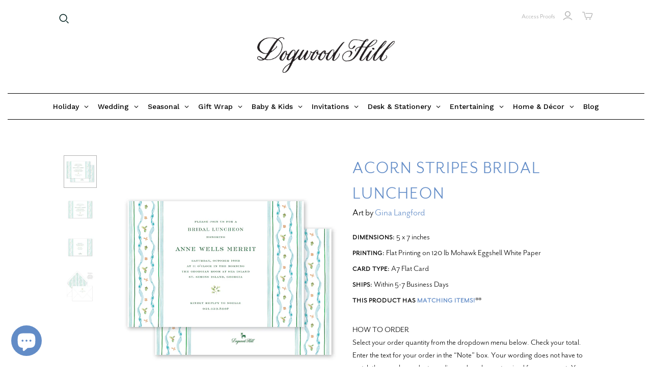

--- FILE ---
content_type: text/html; charset=utf-8
request_url: https://www.dogwood-hill.com/products/acorn-stripes-bridal-luncheon
body_size: 57911
content:
<!doctype html>
<html class="no-js no-touch" lang="en">
  <head>
    <script>
      window.Store = window.Store || {};
      window.Store.id = 9041256;
    </script>
    <meta charset="utf-8">
    <meta http-equiv="X-UA-Compatible" content="IE=edge,chrome=1">
    <meta name="viewport" content="width=device-width,initial-scale=1">

    <!-- Preconnect Domains -->
    <link rel="preconnect" href="https://cdn.shopify.com" crossorigin>
    <link rel="preconnect" href="https://fonts.shopify.com" crossorigin>
    <link rel="preconnect" href="https://monorail-edge.shopifysvc.com">

    <!-- Preload Assets -->
    <link rel="preload" href="//www.dogwood-hill.com/cdn/shop/t/27/assets/theme.css?v=94420707021254186021764207482" as="style">
    <link rel="preload" href="//www.dogwood-hill.com/cdn/shop/t/27/assets/atlantic.js?v=82010368299379587671741812122" as="script">
    <link rel="preload" href="//www.dogwood-hill.com/cdn/shop/t/27/assets/plugins.js?v=79646608729114258551741812122" as="script">
    <link rel="preload" href="//www.dogwood-hill.com/cdn/shopifycloud/storefront/assets/themes_support/api.jquery-7ab1a3a4.js" as="script">
    <link rel="preload" href="//www.dogwood-hill.com/cdn/shop/t/27/assets/atlantic-icons.woff?v=75156632991815219611741812122" as="font" type="font/woff" crossorigin>

    

    
    <link
      rel="apple-touch-icon"
      sizes="180x180"
      href="https://cdn.shopify.com/s/files/1/0904/1256/files/apple-touch-icon.png"
    >
    <link
      rel="icon"
      type="image/png"
      sizes="32x32"
      href="https://cdn.shopify.com/s/files/1/0904/1256/files/favicon-32x32.png"
    >
    <link
      rel="icon"
      type="image/png"
      sizes="16x16"
      href="https://cdn.shopify.com/s/files/1/0904/1256/files/favicon-16x16.png"
    >
    <link rel="manifest" href="https://cdn.shopify.com/s/files/1/0904/1256/files/site.webmanifest">
    <title>Acorn Stripes Bridal Luncheon&ndash; Dogwood Hill
</title>

    
      <meta
        name="description"
        content="Start personalizing your own unique holiday cards, invitations, and stationery with your photos and hand-crafted designs from talented artists."
      >
    

    

    
      <link rel="canonical" href="https://www.dogwood-hill.com/products/acorn-stripes-bridal-luncheon">
    
    <!-- BEGINS_CONTENT_FOR_HEADER -->
    <script>window.performance && window.performance.mark && window.performance.mark('shopify.content_for_header.start');</script><meta id="shopify-digital-wallet" name="shopify-digital-wallet" content="/9041256/digital_wallets/dialog">
<meta name="shopify-checkout-api-token" content="005d19ab66e38c5c7be413b31eaed923">
<link rel="alternate" type="application/json+oembed" href="https://www.dogwood-hill.com/products/acorn-stripes-bridal-luncheon.oembed">
<script async="async" src="/checkouts/internal/preloads.js?locale=en-US"></script>
<link rel="preconnect" href="https://shop.app" crossorigin="anonymous">
<script async="async" src="https://shop.app/checkouts/internal/preloads.js?locale=en-US&shop_id=9041256" crossorigin="anonymous"></script>
<script id="apple-pay-shop-capabilities" type="application/json">{"shopId":9041256,"countryCode":"US","currencyCode":"USD","merchantCapabilities":["supports3DS"],"merchantId":"gid:\/\/shopify\/Shop\/9041256","merchantName":"Dogwood Hill","requiredBillingContactFields":["postalAddress","email","phone"],"requiredShippingContactFields":["postalAddress","email","phone"],"shippingType":"shipping","supportedNetworks":["visa","masterCard","amex","discover","elo","jcb"],"total":{"type":"pending","label":"Dogwood Hill","amount":"1.00"},"shopifyPaymentsEnabled":true,"supportsSubscriptions":true}</script>
<script id="shopify-features" type="application/json">{"accessToken":"005d19ab66e38c5c7be413b31eaed923","betas":["rich-media-storefront-analytics"],"domain":"www.dogwood-hill.com","predictiveSearch":true,"shopId":9041256,"locale":"en"}</script>
<script>var Shopify = Shopify || {};
Shopify.shop = "dixiedesignco.myshopify.com";
Shopify.locale = "en";
Shopify.currency = {"active":"USD","rate":"1.0"};
Shopify.country = "US";
Shopify.theme = {"name":"Mega Menu","id":138810523787,"schema_name":"Atlantic","schema_version":"15.5.0","theme_store_id":566,"role":"main"};
Shopify.theme.handle = "null";
Shopify.theme.style = {"id":null,"handle":null};
Shopify.cdnHost = "www.dogwood-hill.com/cdn";
Shopify.routes = Shopify.routes || {};
Shopify.routes.root = "/";</script>
<script type="module">!function(o){(o.Shopify=o.Shopify||{}).modules=!0}(window);</script>
<script>!function(o){function n(){var o=[];function n(){o.push(Array.prototype.slice.apply(arguments))}return n.q=o,n}var t=o.Shopify=o.Shopify||{};t.loadFeatures=n(),t.autoloadFeatures=n()}(window);</script>
<script>
  window.ShopifyPay = window.ShopifyPay || {};
  window.ShopifyPay.apiHost = "shop.app\/pay";
  window.ShopifyPay.redirectState = null;
</script>
<script id="shop-js-analytics" type="application/json">{"pageType":"product"}</script>
<script defer="defer" async type="module" src="//www.dogwood-hill.com/cdn/shopifycloud/shop-js/modules/v2/client.init-shop-cart-sync_BT-GjEfc.en.esm.js"></script>
<script defer="defer" async type="module" src="//www.dogwood-hill.com/cdn/shopifycloud/shop-js/modules/v2/chunk.common_D58fp_Oc.esm.js"></script>
<script defer="defer" async type="module" src="//www.dogwood-hill.com/cdn/shopifycloud/shop-js/modules/v2/chunk.modal_xMitdFEc.esm.js"></script>
<script type="module">
  await import("//www.dogwood-hill.com/cdn/shopifycloud/shop-js/modules/v2/client.init-shop-cart-sync_BT-GjEfc.en.esm.js");
await import("//www.dogwood-hill.com/cdn/shopifycloud/shop-js/modules/v2/chunk.common_D58fp_Oc.esm.js");
await import("//www.dogwood-hill.com/cdn/shopifycloud/shop-js/modules/v2/chunk.modal_xMitdFEc.esm.js");

  window.Shopify.SignInWithShop?.initShopCartSync?.({"fedCMEnabled":true,"windoidEnabled":true});

</script>
<script defer="defer" async type="module" src="//www.dogwood-hill.com/cdn/shopifycloud/shop-js/modules/v2/client.payment-terms_Ci9AEqFq.en.esm.js"></script>
<script defer="defer" async type="module" src="//www.dogwood-hill.com/cdn/shopifycloud/shop-js/modules/v2/chunk.common_D58fp_Oc.esm.js"></script>
<script defer="defer" async type="module" src="//www.dogwood-hill.com/cdn/shopifycloud/shop-js/modules/v2/chunk.modal_xMitdFEc.esm.js"></script>
<script type="module">
  await import("//www.dogwood-hill.com/cdn/shopifycloud/shop-js/modules/v2/client.payment-terms_Ci9AEqFq.en.esm.js");
await import("//www.dogwood-hill.com/cdn/shopifycloud/shop-js/modules/v2/chunk.common_D58fp_Oc.esm.js");
await import("//www.dogwood-hill.com/cdn/shopifycloud/shop-js/modules/v2/chunk.modal_xMitdFEc.esm.js");

  
</script>
<script>
  window.Shopify = window.Shopify || {};
  if (!window.Shopify.featureAssets) window.Shopify.featureAssets = {};
  window.Shopify.featureAssets['shop-js'] = {"shop-cart-sync":["modules/v2/client.shop-cart-sync_DZOKe7Ll.en.esm.js","modules/v2/chunk.common_D58fp_Oc.esm.js","modules/v2/chunk.modal_xMitdFEc.esm.js"],"init-fed-cm":["modules/v2/client.init-fed-cm_B6oLuCjv.en.esm.js","modules/v2/chunk.common_D58fp_Oc.esm.js","modules/v2/chunk.modal_xMitdFEc.esm.js"],"shop-cash-offers":["modules/v2/client.shop-cash-offers_D2sdYoxE.en.esm.js","modules/v2/chunk.common_D58fp_Oc.esm.js","modules/v2/chunk.modal_xMitdFEc.esm.js"],"shop-login-button":["modules/v2/client.shop-login-button_QeVjl5Y3.en.esm.js","modules/v2/chunk.common_D58fp_Oc.esm.js","modules/v2/chunk.modal_xMitdFEc.esm.js"],"pay-button":["modules/v2/client.pay-button_DXTOsIq6.en.esm.js","modules/v2/chunk.common_D58fp_Oc.esm.js","modules/v2/chunk.modal_xMitdFEc.esm.js"],"shop-button":["modules/v2/client.shop-button_DQZHx9pm.en.esm.js","modules/v2/chunk.common_D58fp_Oc.esm.js","modules/v2/chunk.modal_xMitdFEc.esm.js"],"avatar":["modules/v2/client.avatar_BTnouDA3.en.esm.js"],"init-windoid":["modules/v2/client.init-windoid_CR1B-cfM.en.esm.js","modules/v2/chunk.common_D58fp_Oc.esm.js","modules/v2/chunk.modal_xMitdFEc.esm.js"],"init-shop-for-new-customer-accounts":["modules/v2/client.init-shop-for-new-customer-accounts_C_vY_xzh.en.esm.js","modules/v2/client.shop-login-button_QeVjl5Y3.en.esm.js","modules/v2/chunk.common_D58fp_Oc.esm.js","modules/v2/chunk.modal_xMitdFEc.esm.js"],"init-shop-email-lookup-coordinator":["modules/v2/client.init-shop-email-lookup-coordinator_BI7n9ZSv.en.esm.js","modules/v2/chunk.common_D58fp_Oc.esm.js","modules/v2/chunk.modal_xMitdFEc.esm.js"],"init-shop-cart-sync":["modules/v2/client.init-shop-cart-sync_BT-GjEfc.en.esm.js","modules/v2/chunk.common_D58fp_Oc.esm.js","modules/v2/chunk.modal_xMitdFEc.esm.js"],"shop-toast-manager":["modules/v2/client.shop-toast-manager_DiYdP3xc.en.esm.js","modules/v2/chunk.common_D58fp_Oc.esm.js","modules/v2/chunk.modal_xMitdFEc.esm.js"],"init-customer-accounts":["modules/v2/client.init-customer-accounts_D9ZNqS-Q.en.esm.js","modules/v2/client.shop-login-button_QeVjl5Y3.en.esm.js","modules/v2/chunk.common_D58fp_Oc.esm.js","modules/v2/chunk.modal_xMitdFEc.esm.js"],"init-customer-accounts-sign-up":["modules/v2/client.init-customer-accounts-sign-up_iGw4briv.en.esm.js","modules/v2/client.shop-login-button_QeVjl5Y3.en.esm.js","modules/v2/chunk.common_D58fp_Oc.esm.js","modules/v2/chunk.modal_xMitdFEc.esm.js"],"shop-follow-button":["modules/v2/client.shop-follow-button_CqMgW2wH.en.esm.js","modules/v2/chunk.common_D58fp_Oc.esm.js","modules/v2/chunk.modal_xMitdFEc.esm.js"],"checkout-modal":["modules/v2/client.checkout-modal_xHeaAweL.en.esm.js","modules/v2/chunk.common_D58fp_Oc.esm.js","modules/v2/chunk.modal_xMitdFEc.esm.js"],"shop-login":["modules/v2/client.shop-login_D91U-Q7h.en.esm.js","modules/v2/chunk.common_D58fp_Oc.esm.js","modules/v2/chunk.modal_xMitdFEc.esm.js"],"lead-capture":["modules/v2/client.lead-capture_BJmE1dJe.en.esm.js","modules/v2/chunk.common_D58fp_Oc.esm.js","modules/v2/chunk.modal_xMitdFEc.esm.js"],"payment-terms":["modules/v2/client.payment-terms_Ci9AEqFq.en.esm.js","modules/v2/chunk.common_D58fp_Oc.esm.js","modules/v2/chunk.modal_xMitdFEc.esm.js"]};
</script>
<script>(function() {
  var isLoaded = false;
  function asyncLoad() {
    if (isLoaded) return;
    isLoaded = true;
    var urls = ["\/\/www.powr.io\/powr.js?powr-token=dixiedesignco.myshopify.com\u0026external-type=shopify\u0026shop=dixiedesignco.myshopify.com","\/\/d1liekpayvooaz.cloudfront.net\/apps\/uploadery\/uploadery.js?shop=dixiedesignco.myshopify.com","https:\/\/www.orderlogicapp.com\/embedded_js\/production_base.js?1589920798\u0026shop=dixiedesignco.myshopify.com","https:\/\/app.mezereon.net\/shopify\/enabled\/dixiedesignco.js?shop=dixiedesignco.myshopify.com","https:\/\/cdn.attn.tv\/dogwood-hill\/dtag.js?shop=dixiedesignco.myshopify.com","https:\/\/dr4qe3ddw9y32.cloudfront.net\/awin-shopify-integration-code.js?aid=120529\u0026v=shopifyApp_5.2.3\u0026ts=1762792895701\u0026shop=dixiedesignco.myshopify.com"];
    for (var i = 0; i < urls.length; i++) {
      var s = document.createElement('script');
      s.type = 'text/javascript';
      s.async = true;
      s.src = urls[i];
      var x = document.getElementsByTagName('script')[0];
      x.parentNode.insertBefore(s, x);
    }
  };
  if(window.attachEvent) {
    window.attachEvent('onload', asyncLoad);
  } else {
    window.addEventListener('load', asyncLoad, false);
  }
})();</script>
<script id="__st">var __st={"a":9041256,"offset":-21600,"reqid":"d421ac2e-f1b6-4248-9d43-fa4a2294ba50-1769082948","pageurl":"www.dogwood-hill.com\/products\/acorn-stripes-bridal-luncheon","u":"9b74768f241b","p":"product","rtyp":"product","rid":6596906352779};</script>
<script>window.ShopifyPaypalV4VisibilityTracking = true;</script>
<script id="captcha-bootstrap">!function(){'use strict';const t='contact',e='account',n='new_comment',o=[[t,t],['blogs',n],['comments',n],[t,'customer']],c=[[e,'customer_login'],[e,'guest_login'],[e,'recover_customer_password'],[e,'create_customer']],r=t=>t.map((([t,e])=>`form[action*='/${t}']:not([data-nocaptcha='true']) input[name='form_type'][value='${e}']`)).join(','),a=t=>()=>t?[...document.querySelectorAll(t)].map((t=>t.form)):[];function s(){const t=[...o],e=r(t);return a(e)}const i='password',u='form_key',d=['recaptcha-v3-token','g-recaptcha-response','h-captcha-response',i],f=()=>{try{return window.sessionStorage}catch{return}},m='__shopify_v',_=t=>t.elements[u];function p(t,e,n=!1){try{const o=window.sessionStorage,c=JSON.parse(o.getItem(e)),{data:r}=function(t){const{data:e,action:n}=t;return t[m]||n?{data:e,action:n}:{data:t,action:n}}(c);for(const[e,n]of Object.entries(r))t.elements[e]&&(t.elements[e].value=n);n&&o.removeItem(e)}catch(o){console.error('form repopulation failed',{error:o})}}const l='form_type',E='cptcha';function T(t){t.dataset[E]=!0}const w=window,h=w.document,L='Shopify',v='ce_forms',y='captcha';let A=!1;((t,e)=>{const n=(g='f06e6c50-85a8-45c8-87d0-21a2b65856fe',I='https://cdn.shopify.com/shopifycloud/storefront-forms-hcaptcha/ce_storefront_forms_captcha_hcaptcha.v1.5.2.iife.js',D={infoText:'Protected by hCaptcha',privacyText:'Privacy',termsText:'Terms'},(t,e,n)=>{const o=w[L][v],c=o.bindForm;if(c)return c(t,g,e,D).then(n);var r;o.q.push([[t,g,e,D],n]),r=I,A||(h.body.append(Object.assign(h.createElement('script'),{id:'captcha-provider',async:!0,src:r})),A=!0)});var g,I,D;w[L]=w[L]||{},w[L][v]=w[L][v]||{},w[L][v].q=[],w[L][y]=w[L][y]||{},w[L][y].protect=function(t,e){n(t,void 0,e),T(t)},Object.freeze(w[L][y]),function(t,e,n,w,h,L){const[v,y,A,g]=function(t,e,n){const i=e?o:[],u=t?c:[],d=[...i,...u],f=r(d),m=r(i),_=r(d.filter((([t,e])=>n.includes(e))));return[a(f),a(m),a(_),s()]}(w,h,L),I=t=>{const e=t.target;return e instanceof HTMLFormElement?e:e&&e.form},D=t=>v().includes(t);t.addEventListener('submit',(t=>{const e=I(t);if(!e)return;const n=D(e)&&!e.dataset.hcaptchaBound&&!e.dataset.recaptchaBound,o=_(e),c=g().includes(e)&&(!o||!o.value);(n||c)&&t.preventDefault(),c&&!n&&(function(t){try{if(!f())return;!function(t){const e=f();if(!e)return;const n=_(t);if(!n)return;const o=n.value;o&&e.removeItem(o)}(t);const e=Array.from(Array(32),(()=>Math.random().toString(36)[2])).join('');!function(t,e){_(t)||t.append(Object.assign(document.createElement('input'),{type:'hidden',name:u})),t.elements[u].value=e}(t,e),function(t,e){const n=f();if(!n)return;const o=[...t.querySelectorAll(`input[type='${i}']`)].map((({name:t})=>t)),c=[...d,...o],r={};for(const[a,s]of new FormData(t).entries())c.includes(a)||(r[a]=s);n.setItem(e,JSON.stringify({[m]:1,action:t.action,data:r}))}(t,e)}catch(e){console.error('failed to persist form',e)}}(e),e.submit())}));const S=(t,e)=>{t&&!t.dataset[E]&&(n(t,e.some((e=>e===t))),T(t))};for(const o of['focusin','change'])t.addEventListener(o,(t=>{const e=I(t);D(e)&&S(e,y())}));const B=e.get('form_key'),M=e.get(l),P=B&&M;t.addEventListener('DOMContentLoaded',(()=>{const t=y();if(P)for(const e of t)e.elements[l].value===M&&p(e,B);[...new Set([...A(),...v().filter((t=>'true'===t.dataset.shopifyCaptcha))])].forEach((e=>S(e,t)))}))}(h,new URLSearchParams(w.location.search),n,t,e,['guest_login'])})(!0,!0)}();</script>
<script integrity="sha256-4kQ18oKyAcykRKYeNunJcIwy7WH5gtpwJnB7kiuLZ1E=" data-source-attribution="shopify.loadfeatures" defer="defer" src="//www.dogwood-hill.com/cdn/shopifycloud/storefront/assets/storefront/load_feature-a0a9edcb.js" crossorigin="anonymous"></script>
<script crossorigin="anonymous" defer="defer" src="//www.dogwood-hill.com/cdn/shopifycloud/storefront/assets/shopify_pay/storefront-65b4c6d7.js?v=20250812"></script>
<script data-source-attribution="shopify.dynamic_checkout.dynamic.init">var Shopify=Shopify||{};Shopify.PaymentButton=Shopify.PaymentButton||{isStorefrontPortableWallets:!0,init:function(){window.Shopify.PaymentButton.init=function(){};var t=document.createElement("script");t.src="https://www.dogwood-hill.com/cdn/shopifycloud/portable-wallets/latest/portable-wallets.en.js",t.type="module",document.head.appendChild(t)}};
</script>
<script data-source-attribution="shopify.dynamic_checkout.buyer_consent">
  function portableWalletsHideBuyerConsent(e){var t=document.getElementById("shopify-buyer-consent"),n=document.getElementById("shopify-subscription-policy-button");t&&n&&(t.classList.add("hidden"),t.setAttribute("aria-hidden","true"),n.removeEventListener("click",e))}function portableWalletsShowBuyerConsent(e){var t=document.getElementById("shopify-buyer-consent"),n=document.getElementById("shopify-subscription-policy-button");t&&n&&(t.classList.remove("hidden"),t.removeAttribute("aria-hidden"),n.addEventListener("click",e))}window.Shopify?.PaymentButton&&(window.Shopify.PaymentButton.hideBuyerConsent=portableWalletsHideBuyerConsent,window.Shopify.PaymentButton.showBuyerConsent=portableWalletsShowBuyerConsent);
</script>
<script data-source-attribution="shopify.dynamic_checkout.cart.bootstrap">document.addEventListener("DOMContentLoaded",(function(){function t(){return document.querySelector("shopify-accelerated-checkout-cart, shopify-accelerated-checkout")}if(t())Shopify.PaymentButton.init();else{new MutationObserver((function(e,n){t()&&(Shopify.PaymentButton.init(),n.disconnect())})).observe(document.body,{childList:!0,subtree:!0})}}));
</script>
<link id="shopify-accelerated-checkout-styles" rel="stylesheet" media="screen" href="https://www.dogwood-hill.com/cdn/shopifycloud/portable-wallets/latest/accelerated-checkout-backwards-compat.css" crossorigin="anonymous">
<style id="shopify-accelerated-checkout-cart">
        #shopify-buyer-consent {
  margin-top: 1em;
  display: inline-block;
  width: 100%;
}

#shopify-buyer-consent.hidden {
  display: none;
}

#shopify-subscription-policy-button {
  background: none;
  border: none;
  padding: 0;
  text-decoration: underline;
  font-size: inherit;
  cursor: pointer;
}

#shopify-subscription-policy-button::before {
  box-shadow: none;
}

      </style>

<script>window.performance && window.performance.mark && window.performance.mark('shopify.content_for_header.end');</script>
    <!-- ENDS_CONTENT_FOR_HEADER -->

    
    















<meta property="og:site_name" content="Dogwood Hill">
<meta property="og:url" content="https://www.dogwood-hill.com/products/acorn-stripes-bridal-luncheon">
<meta property="og:title" content="Acorn Stripes Bridal Luncheon">
<meta property="og:type" content="website">
<meta property="og:description" content="Start personalizing your own unique holiday cards, invitations, and stationery with your photos and hand-crafted designs from talented artists.">




    
    
    

    
    
    <meta
      property="og:image"
      content="https://www.dogwood-hill.com/cdn/shop/products/Gina_Langford_Acorn_Stripes_Bridal_Luncheon_A7_1_1200x1200.png?v=1625680734"
    />
    <meta
      property="og:image:secure_url"
      content="https://www.dogwood-hill.com/cdn/shop/products/Gina_Langford_Acorn_Stripes_Bridal_Luncheon_A7_1_1200x1200.png?v=1625680734"
    />
    <meta property="og:image:width" content="1200" />
    <meta property="og:image:height" content="1200" />
    
    
    <meta property="og:image:alt" content="Social media image" />
  
















<meta name="twitter:title" content="Acorn Stripes Bridal Luncheon">
<meta name="twitter:description" content="Start personalizing your own unique holiday cards, invitations, and stationery with your photos and hand-crafted designs from talented artists.">


    
    
    
      
      
      <meta name="twitter:card" content="summary">
    
    
    <meta
      property="twitter:image"
      content="https://www.dogwood-hill.com/cdn/shop/products/Gina_Langford_Acorn_Stripes_Bridal_Luncheon_A7_1_1200x1200_crop_center.png?v=1625680734"
    />
    <meta property="twitter:image:width" content="1200" />
    <meta property="twitter:image:height" content="1200" />
    
    
    <meta property="twitter:image:alt" content="Social media image" />
  



    <script>
      document.documentElement.className=document.documentElement.className.replace(/\bno-js\b/,'js');
      if(window.Shopify&&window.Shopify.designMode)document.documentElement.className+=' in-theme-editor';
      if(('ontouchstart' in window)||window.DocumentTouch&&document instanceof DocumentTouch)document.documentElement.className=document.documentElement.className.replace(/\bno-touch\b/,'has-touch');
    </script>

    <!-- Theme CSS -->
    <link rel="stylesheet" href="//www.dogwood-hill.com/cdn/shop/t/27/assets/theme.css?v=94420707021254186021764207482">
    <link rel="stylesheet" href="https://use.typekit.net/dop0qgx.css">
        <link rel="stylesheet" href="https://use.typekit.net/esq7udw.css">
    <!-- Store object -->
    
    <script>
      window.Theme = {};
      Theme.version = "15.5.0";
      Theme.name = 'Atlantic';
      Theme.products = new Array();
      Theme.shippingCalcErrorMessage = "Error: zip / postal code --error_message--";
      Theme.shippingCalcMultiRates = "There are --number_of_rates-- shipping rates available for --address--, starting at --rate--.";
      Theme.shippingCalcOneRate = "There is one shipping rate available for --address--.";
      Theme.shippingCalcNoRates = "We do not ship to this destination.";
      Theme.shippingCalcRateValues = "--rate_title-- at --rate--";
      Theme.userLoggedIn = false;
      Theme.userAddress = '';
      Theme.centerHeader = false;

      Theme.cartItemsOne = "item";
      Theme.cartItemsOther = "items";

      Theme.addToCart = "Add to cart";
      Theme.soldOut = "Sold out";
      Theme.unavailable = "Unavailable";
      Theme.routes = {
        "root_url": "/",
        "account_url": "/account",
        "account_login_url": "https://www.dogwood-hill.com/customer_authentication/redirect?locale=en&region_country=US",
        "account_logout_url": "/account/logout",
        "account_register_url": "https://shopify.com/9041256/account?locale=en",
        "account_addresses_url": "/account/addresses",
        "collections_url": "/collections",
        "all_products_collection_url": "/collections/all",
        "search_url": "/search",
        "cart_url": "/cart",
        "cart_add_url": "/cart/add",
        "cart_change_url": "/cart/change",
        "cart_clear_url": "/cart/clear",
        "product_recommendations_url": "/recommendations/products"
      };
    </script>
    

    <script src="//ajax.googleapis.com/ajax/libs/webfont/1.4.7/webfont.js"></script>
    <script>
         var googleFonts = [];

         
         

         
         

         
         

         
         

         
         

         if (googleFonts.length) {
           WebFont.load({
             google: {
               families: googleFonts
             }
           });
         }
      
    </script>

<style type="text/css">
  #mz-app {
    min-height: 350px;
    position: relative;
}

.mz-loader {
    left: 0;
    margin: auto;
    overflow: auto;
    position: absolute;
    right: 0;
    top: 150px;
}

[v-cloak] {
    display: none;
}
</style>
<script type="text/javascript">
  (function (w) {
    w.mz = w.mz || {}; w.mz.track = w.mz.track || function () { (w.mz.q = w.mz.q || []).push(arguments) }
    w.mz.config = {
      tracking: {
        url: 'https://t.mezereon.net/t',
        key: 'track-3fc36e51-70fb-4bcf-a2fb-7c2cd3e0449d',
        log: false
      },
      search: {
        url: 'https://api.mezereon.net/api/1.0',
        key: 'search-f34513ee-ea7c-4f19-bda2-f23776d00ce7'
      }
    };
    w.mz.moneyFormat="$ {{amount}}";
    var c = w.mz.context = {}; c.shopName="Dogwood Hill"; c.pageTitle="Acorn Stripes Bridal Luncheon"; c.vendorShow=true;c.filterShow=false;
    c.root = Shopify.routes.root;
  })(window);
</script>
<script src="https://cdn.jsdelivr.net/npm/vue@2.7.14/dist/vue.min.js"></script>
<script src="https://cdn.jsdelivr.net/npm/@mezereon/ui-shopify@1.0.75/dist/ui-shopify.umd.min.js" defer></script>
<script src="//www.dogwood-hill.com/cdn/shop/t/27/assets/mezereon.js?v=47292592783345155711741812122" defer></script>
<link rel="stylesheet" href="https://cdn.jsdelivr.net/npm/@mezereon/ui-shopify@1.0.75/dist/ui-shopify.css">
<link href="//www.dogwood-hill.com/cdn/shop/t/27/assets/mezereon.css?v=15772724283369910691741812122" rel="stylesheet" type="text/css" media="all" />
<link href="//www.dogwood-hill.com/cdn/shop/t/27/assets/mezereon-product-grid.css?v=37274956533768091181741812122" rel="stylesheet" type="text/css" media="all" />
<style type="text/css">
  :root {
  --wrapper-bg-color: #FFFFFFFF;
  --wrapper-bg-color-hover: #FFFFFFFF;
  --image-max-width: 400px;
  --image-max-height: 600px;
  --image-bg-color: #FFFFFFFF;
  --image-bg-color-hover: #FFFFFFFF;
  --add2cart-enabled:inline-block;
  --add2cart-bg-color: #222222FF;
  --add2cart-bg-color-hover: #FFFFFFFF;
  --add2cart-text-color: #FFFFFFFF;
  --add2cart-text-color-hover: #111111FF;
  --add2cart-border-color: #222222FF;
  --add2cart-border-color-hover: #111111FF;
  --quickview-enabled:none;
  --quickview-bg-color: #222222FF;
  --quickview-bg-color-hover: #FFFFFFFF;
  --quickview-text-color: #FFFFFFFF;
  --quickview-text-color-hover: #111111FF;
  --quickview-border-color: #222222FF;
  --quickview-border-color-hover: #111111FF;
  --sale-bg-color: #FF0000FF;
  --sale-text-color: #FFFFFFFF;
  --sale-border-color: #FF0000FF;
  --sold-out-bg-color: #0B0B0B4D;
  --sold-out-text-color: #FFFFFFFF;
  --sold-out-border-color: #FFFFFFFF;
  --info-bg-color: #FFFFFF00;
  --info-bg-color-hover: #FFFFFF00;
  --info-title-color: #333333FF;
  --info-title-color-hover: #000000FF;
  --info-vendor-color: #666666FF;
  --info-price-color: #333333FF;
  --info-old-price-color: #333333FF;
  --info-sale-price-color: #FF0000FF;
  --reviews-fill-color: #FAAD14FF;
  --reviews-border-color: #FAAD14FF;
  --reviews-empty-color: #F1F1F1FF;
}/* Wrapper */
.mz-item-wrapper {
}

.mz-item-wrapper .mz-item-card {
}

.mz-item-card .mz-item-inner {
}

.mz-item-card .mz-item-image {
}

/* Sale Label */
.mz-item-card .mz-item-inner .mz-item-sale-label {
}

/* Sold Out Label */
.mz-item-card .mz-item-inner .mz-item-sold-out-label {
}

/* Add To Cart */
.mz-item-card .mz-add2cart {
}

/* Bottom Right */
.mz-style-bottom-right .mz-add2cart {
}

/* Bottom */
.mz-style-bottom .mz-add2cart {
}

/* Center */
.mz-style-center .mz-add2cart {
}

/* Product Info */
.mz-item-title {
}

.mz-item-vendor {
}

.mz-item-old-price {
}

.mz-item-price {
}

.mz-item-sale-price {
}

/* Product Reviews */
.mz-reviews {
}
</style>

    <!-- Google tag (gtag.js) -->
<script async src="https://www.googletagmanager.com/gtag/js?id=AW-11520218306"></script>
<script>
  window.dataLayer = window.dataLayer || [];
  function gtag(){dataLayer.push(arguments);}
  gtag('js', new Date());

  gtag('config', 'AW-11520218306');
</script>

<!-- BEGIN app block: shopify://apps/minmaxify-order-limits/blocks/app-embed-block/3acfba32-89f3-4377-ae20-cbb9abc48475 --><script type="text/javascript" src="https://limits.minmaxify.com/dixiedesignco.myshopify.com?v=55j&r=20221027142434"></script>

<!-- END app block --><!-- BEGIN app block: shopify://apps/globo-mega-menu/blocks/app-embed/7a00835e-fe40-45a5-a615-2eb4ab697b58 -->
<link href="//cdn.shopify.com/extensions/019be4fb-bfc8-74a5-a8d9-c694285f11c2/menufrontend-305/assets/main-navigation-styles.min.css" rel="stylesheet" type="text/css" media="all" />
<link href="//cdn.shopify.com/extensions/019be4fb-bfc8-74a5-a8d9-c694285f11c2/menufrontend-305/assets/theme-styles.min.css" rel="stylesheet" type="text/css" media="all" />
<script type="text/javascript" hs-ignore data-cookieconsent="ignore" data-ccm-injected>
document.getElementsByTagName('html')[0].classList.add('globo-menu-loading');
window.GloboMenuConfig = window.GloboMenuConfig || {}
window.GloboMenuConfig.curLocale = "en";
window.GloboMenuConfig.shop = "dixiedesignco.myshopify.com";
window.GloboMenuConfig.GloboMenuLocale = "en";
window.GloboMenuConfig.locale = "en";
window.menuRootUrl = "";
window.GloboMenuCustomer = false;
window.GloboMenuAssetsUrl = 'https://cdn.shopify.com/extensions/019be4fb-bfc8-74a5-a8d9-c694285f11c2/menufrontend-305/assets/';
window.GloboMenuFilesUrl = '//www.dogwood-hill.com/cdn/shop/files/';
window.GloboMenuLinklists = {"main-menu": [{'url' :"#", 'title': "Holiday"},{'url' :"#", 'title': "Wedding"},{'url' :"#", 'title': "Seasonal"},{'url' :"#", 'title': "Everyday"},{'url' :"#", 'title': "Baby \u0026 Kids"},{'url' :"#", 'title': "Invitations"},{'url' :"#", 'title': "Stationery"},{'url' :"https:\/\/blog.dogwood-hill.com", 'title': "Blog"}],"footer": [{'url' :"\/pages\/about-us", 'title': "About Us"},{'url' :"\/pages\/artists", 'title': "Artists"},{'url' :"\/pages\/contact-us", 'title': "Contact"},{'url' :"\/pages\/faq", 'title': "FAQ"},{'url' :"\/pages\/press", 'title': "In the Press"},{'url' :"\/pages\/terms-conditions", 'title': "Terms \u0026 Conditions"},{'url' :"\/pages\/privacy-policy", 'title': "Privacy Policy"},{'url' :"https:\/\/wholesale.dixie-design.com", 'title': "Wholesale"}],"designers-bios": [{'url' :"\/collections\/sarah-brown", 'title': "Sarah Brown"},{'url' :"\/collections\/lydia-carraway-1", 'title': "Lydia Carraway"},{'url' :"\/collections\/holly-hollon", 'title': "Holly Hollon"},{'url' :"\/collections\/laura-mccarty-1", 'title': "Laura McCarty"},{'url' :"\/collections\/sarah-robins-powell", 'title': "Sarah Robins Powell"},{'url' :"\/collections\/sarah-ragan", 'title': "Sarah Ragan"},{'url' :"\/collections\/katherine-ross", 'title': "Katherine Ross"},{'url' :"\/collections\/vaughan-spanjer-1", 'title': "Vaughan Spanjer"},{'url' :"\/collections\/angela-welch-1", 'title': "Angela Welch"}],"baby-kids": [{'url' :"\/collections\/baby-shower-invitations", 'title': "Baby Shower Invitations"},{'url' :"\/collections\/baptism-invitations", 'title': "Baptism Invitations"},{'url' :"\/collections\/birth-announcements", 'title': "Birth Announcements"},{'url' :"\/collections\/kids-art-prints", 'title': "Kids Art Prints"},{'url' :"\/collections\/kids-birthday-invitations", 'title': "Kids Birthday Invitations"},{'url' :"\/collections\/kids-stationery", 'title': "Kids Stationery"},{'url' :"\/collections\/milestone-cards", 'title': "Milestone Cards"}],"invitations": [{'url' :"\/collections\/day-of-items", 'title': "Menus, Place Cards \u0026 Table Numbers"},{'url' :"\/collections\/moving-announcements", 'title': "Moving Announcements \u0026 Parties"},{'url' :"\/collections\/adult-birthday", 'title': "Adult Birthday"},{'url' :"\/collections\/anniversary-party", 'title': "Anniversary Party"},{'url' :"\/collections\/bachelorette-party", 'title': "Bachelorette Party"},{'url' :"\/collections\/engagement-party", 'title': "Bridal Shower"},{'url' :"\/collections\/cocktail-party", 'title': "Cocktail Party"},{'url' :"\/collections\/engagement-party-1", 'title': "Engagement Party"},{'url' :"\/collections\/tea-brunch-luncheon", 'title': "Tea, Brunch \u0026 Luncheon"},{'url' :"\/collections\/dinner-parties-collection", 'title': "Other Events"},{'url' :"\/collections\/summer-parties", 'title': "Summer Parties"}],"stationery": [{'url' :"\/collections\/claibornes-flowers-collection", 'title': "Claiborne Swanson Frank Notecard Collection"},{'url' :"\/collections\/notecards", 'title': "Notecards"},{'url' :"\/collections\/gentleman-notecards", 'title': "Gentleman Notecards"},{'url' :"\/collections\/greeting-occasion-cards", 'title': "Greeting Cards"},{'url' :"\/collections\/gift-sets", 'title': "Gift Sets"},{'url' :"\/collections\/calling-cards", 'title': "Calling Cards"},{'url' :"\/collections\/notepads", 'title': "Notepads"},{'url' :"\/collections\/weekly-planning-notepads", 'title': "Weekly Planning Notepads"}],"test": [{'url' :"\/search", 'title': "Search"}],"seasonal": [{'url' :"\/collections\/easter", 'title': "Easter"},{'url' :"\/collections\/gift-sets", 'title': "Mother's Day Gifts"},{'url' :"\/collections\/graduation", 'title': "Graduation"},{'url' :"\/collections\/summer-parties", 'title': "Summer Parties"},{'url' :"https:\/\/www.dogwood-hill.com\/collections\/back-to-school-collection", 'title': "Back to School"},{'url' :"\/collections\/2021-fall-collection", 'title': "Fall"},{'url' :"\/collections\/football", 'title': "Football"},{'url' :"\/collections\/valentines-day", 'title': "Valentines Day"},{'url' :"\/collections\/mardi-gras", 'title': "Mardi Gras"},{'url' :"\/collections\/st-patricks-day", 'title': "St. Patrick's Day"}],"christmas": [{'url' :"\/collections\/2017-holiday-collection", 'title': "2017 Holiday Collection"},{'url' :"\/collections\/holiday-cards-1", 'title': "All Holiday Cards"},{'url' :"\/collections\/holiday-photo-mount-cards", 'title': "Holiday Photo Mount Cards"},{'url' :"\/collections\/holiday-invitations", 'title': "Holiday Invitations"},{'url' :"\/collections\/gift-tags", 'title': "Holiday Gift Tags"},{'url' :"\/collections\/card-sets", 'title': "Holiday Card Sets"},{'url' :"\/pages\/holiday-tastemakers", 'title': "Holiday Tastemakers"}],"announcements": [{'url' :"\/collections\/birth-announcements", 'title': "Birth Announcements"},{'url' :"\/collections\/moving-announcements", 'title': "Moving Announcements"},{'url' :"\/collections\/graduation", 'title': "Graduation"}],"wedding": [{'url' :"\/pages\/how-to-order", 'title': "How to Order"},{'url' :"\/pages\/2023-wedding-suites", 'title': "2023 Wedding Suites"},{'url' :"\/pages\/wedding", 'title': "All Wedding Suites"},{'url' :"\/collections\/wedding-save-the-date", 'title': "Save The Dates"},{'url' :"\/collections\/wedding-invitations", 'title': "Wedding Invitations"},{'url' :"\/collections\/showers-and-parties", 'title': "Showers and Parties"},{'url' :"\/collections\/rehearsal-dinner", 'title': "Rehearsal Dinner"},{'url' :"\/collections\/wedding-programs", 'title': "Wedding Programs"},{'url' :"\/collections\/wedding-day-of-items", 'title': "Menus, Place Cards \u0026 Table Numbers"},{'url' :"\/products\/wedding-sample", 'title': "Wedding Sample"}],"valentines-day": [{'url' :"\/collections\/valentine-photo-cards", 'title': "Valentine Photo Cards"},{'url' :"\/collections\/valentine-mini-card-sets", 'title': "Valentine Mini Card Sets "},{'url' :"\/collections\/valentine-invitations", 'title': "Valentine Invitations"},{'url' :"\/collections\/valentine-gift-tags", 'title': "Valentine Gift Tags"},{'url' :"\/collections\/valentine-greeting-cards", 'title': "Valentine Greeting Cards"}],"summer": [{'url' :"\/collections\/summer-parties", 'title': "Summer Parties"},{'url' :"\/collections\/palm-beach-collection", 'title': "Palm Beach Collection"},{'url' :"\/collections\/garden-tales-collection", 'title': "Garden Tales Collection"}],"collaboration-collections": [{'url' :"https:\/\/www.dixie-design.com\/collections\/derby-forme-x-dixie-collection", 'title': "Derby Formé x Dogwood Hill"},{'url' :"\/collections\/chinoiserie-garden", 'title': "Hazen x Dogwood Hill Chinoiserie Garden"},{'url' :"\/pages\/art-of-the-entry", 'title': "Art of The Entry"},{'url' :"\/collections\/amy-berry-collection", 'title': "Amy Berry Collection"},{'url' :"\/collections\/lemon-stripes-collection", 'title': "Lemon Stripes Collection"}],"holiday": [{'url' :"\/pages\/2022-holiday-collection", 'title': "2022 Holiday Collection"},{'url' :"#", 'title': "Holiday Tastemakers"},{'url' :"\/collections\/holiday-flat-cards", 'title': "Holiday Flat Cards"},{'url' :"\/collections\/holiday-photo-mount-cards", 'title': "Holiday Photo Mount Cards"},{'url' :"\/collections\/holiday-folded-cards", 'title': "Holiday Folded Cards"},{'url' :"\/collections\/fall-thanksgiving-cards", 'title': "Fall \u0026 Thanksgiving Cards"},{'url' :"\/collections\/hanukkah-cards", 'title': "Hanukkah Cards"},{'url' :"\/collections\/holiday-birth-announcements", 'title': "Holiday Birth Announcements"},{'url' :"\/collections\/holiday-moving-announcements", 'title': "Holiday Moving Announcements"},{'url' :"\/collections\/holiday-invitations", 'title': "Holiday Invitations"},{'url' :"\/collections\/wrapping-paper", 'title': "Wrapping Paper"},{'url' :"\/collections\/gift-tags", 'title': "Holiday Gift Tags"},{'url' :"\/collections\/holiday-stickers", 'title': "Holiday Stickers"},{'url' :"https:\/\/www.dogwood-hill.com\/collections\/holiday-art-prints", 'title': "Holiday Art Prints"},{'url' :"\/collections\/holiday-menus-place-cards", 'title': "Holiday Menus \u0026 Place cards"},{'url' :"\/collections\/new-year-cards", 'title': "New Year Cards"}],"2022-holiday-collection": [{'url' :"\/pages\/2022-holiday-collection", 'title': "Browse By Collection"},{'url' :"\/collections\/2022-holiday-flat-cards", 'title': "2022 Holiday Flat Cards"},{'url' :"\/collections\/2022-holiday-folded-cards", 'title': "2022 Holiday Folded Cards"},{'url' :"\/collections\/2022-holiday-photo-mount-cards", 'title': "2022 Holiday Photo Mount Cards"},{'url' :"\/collections\/2022-holiday-invitations", 'title': "2022 Holiday Invitations"},{'url' :"\/collections\/2022-holiday-gift-tags", 'title': "2022 Holiday Gift Tags"},{'url' :"\/collections\/2022-holiday-stickers", 'title': "2022 Holiday Stickers"}],"everyday": [{'url' :"\/collections\/placemats", 'title': "Placemats"},{'url' :"\/collections\/wrapping-paper", 'title': "Wrapping Paper"},{'url' :"\/collections\/gift-tags-everyday", 'title': "Gift Tags"},{'url' :"\/collections\/calendars", 'title': "Calendars"},{'url' :"\/collections\/weekly-planning-notepads", 'title': "Weekly Planning Notepads"},{'url' :"\/collections\/stickers", 'title': "Everyday Stickers"},{'url' :"\/collections\/art-prints", 'title': "Art Prints"},{'url' :"\/collections\/recipe-cards", 'title': "Recipe Cards"},{'url' :"\/products\/dogwood-hill-gift-card", 'title': "Gift Card"}],"greeting-cards": [{'url' :"\/collections\/holidays", 'title': "Holidays"},{'url' :"\/collections\/birthday-cards", 'title': "Birthday"},{'url' :"\/collections\/baby-kids-cards", 'title': "Baby and Kid"},{'url' :"\/collections\/congratulations", 'title': "Congratulations"},{'url' :"\/collections\/engagement-wedding-anniversary-cards", 'title': "Engagement, Wedding \u0026 Anniversary"},{'url' :"\/collections\/love-friendship", 'title': "Love \u0026 Friendship"},{'url' :"\/collections\/sympathy-encouragement", 'title': "Sympathy \u0026 Encouragement"},{'url' :"\/collections\/thank-you-cards", 'title': "Thank You"},{'url' :"\/collections\/everyday-cards", 'title': "Everyday Cards"}],"holiday-tastemakers": [{'url' :"\/pages\/holiday-tastemakers-2022", 'title': "Current Tastemakers"},{'url' :"\/pages\/holiday-tastemakers", 'title': "Previous Tastemakers"}],"fall": [{'url' :"https:\/\/www.dogwood-hill.com\/collections\/2022-fall-winter-collection", 'title': "2022 Fall\/Winter Collection"},{'url' :"\/collections\/fall-thanksgiving-cards", 'title': "Fall \u0026 Thanksgiving Photo Cards"},{'url' :"\/collections\/fall-invitations", 'title': "Fall Invitations"},{'url' :"\/collections\/fall-gift-tags", 'title': "Fall Gift Tags"}],"art-prints": [{'url' :"\/collections\/art-prints", 'title': "All Art Prints"},{'url' :"\/collections\/holiday-art-prints", 'title': "Holiday Art Prints"},{'url' :"\/collections\/animal-art-prints", 'title': "Animal Art Prints"},{'url' :"\/collections\/kids-art-prints", 'title': "Baby and Kids Art Prints"},{'url' :"\/collections\/boys-men-art-prints", 'title': "Boys\/Men Art Prints"},{'url' :"\/collections\/home-and-garden-art-prints", 'title': "Home and Garden Art Prints"},{'url' :"\/collections\/personalized-art-prints", 'title': "Personalized Art Prints"},{'url' :"\/collections\/destination-travel-art-prints", 'title': "Travel and Destination Art Prints"},{'url' :"\/collections\/art-print-sets", 'title': "Art Print Sets"}],"customer-account-main-menu": [{'url' :"\/", 'title': "Shop"},{'url' :"https:\/\/shopify.com\/9041256\/account\/orders?locale=en\u0026region_country=US", 'title': "Orders"},{'url' :"https:\/\/shopify.com\/9041256\/account\/pages\/01998c90-88c1-7227-9d2f-f12fd4cb8ecf?locale=en\u0026region_country=US", 'title': "Your Designs"}]}
window.GloboMenuConfig.is_app_embedded = true;
window.showAdsInConsole = true;
</script>

<style>.globo-menu-loading ul.main-header--nav-links {visibility:hidden;opacity:0}.globo-menu-loading .mobile-dropdown--content > ul.list {visibility:hidden;opacity:0}</style><script hs-ignore data-cookieconsent="ignore" data-ccm-injected type="text/javascript">
  window.GloboMenus = window.GloboMenus || [];
  var menuKey = 85965;
  window.GloboMenus[menuKey] = window.GloboMenus[menuKey] || {};
  window.GloboMenus[menuKey].id = menuKey;window.GloboMenus[menuKey].replacement = {"type":"selector","main_menu":"main-menu","mobile_menu":"main-menu","main_menu_selector":"ul.main-header--nav-links","mobile_menu_selector":".mobile-dropdown--content > ul.list"};window.GloboMenus[menuKey].type = "main";
  window.GloboMenus[menuKey].schedule = {"enable":false,"from":"0","to":"0"};
  window.GloboMenus[menuKey].settings ={"font":{"tab_fontsize":"14","menu_fontsize":"14","tab_fontfamily":"Work Sans","tab_fontweight":"500","menu_fontfamily":"Work Sans","menu_fontweight":"500","tab_fontfamily_2":"Lato","menu_fontfamily_2":"Lato","submenu_text_fontsize":"13","tab_fontfamily_custom":false,"menu_fontfamily_custom":false,"submenu_text_fontfamily":"Work Sans","submenu_text_fontweight":"400","submenu_heading_fontsize":"14","submenu_text_fontfamily_2":"Arimo","submenu_heading_fontfamily":"Work Sans","submenu_heading_fontweight":"600","submenu_description_fontsize":"12","submenu_heading_fontfamily_2":"Bitter","submenu_description_fontfamily":"Work Sans","submenu_description_fontweight":"400","submenu_text_fontfamily_custom":false,"submenu_description_fontfamily_2":"Indie Flower","submenu_heading_fontfamily_custom":false,"submenu_description_fontfamily_custom":false},"color":{"menu_text":"rgba(0, 0, 0, 1)","menu_border":"rgba(0, 0, 0, 1)","submenu_text":"#313131","atc_text_color":"#FFFFFF","submenu_border":"#d1d1d1","menu_background":"rgba(255, 255, 255, 1)","menu_text_hover":"rgba(0, 0, 0, 1)","sale_text_color":"#ffffff","submenu_heading":"rgba(56, 146, 220, 1)","tab_heading_color":"#202020","soldout_text_color":"#757575","submenu_background":"#ffffff","submenu_text_hover":"#000000","submenu_description":"#969696","atc_background_color":"#1F1F1F","atc_text_color_hover":"#FFFFFF","tab_background_hover":"#d9d9d9","menu_background_hover":"rgba(255, 255, 255, 1)","sale_background_color":"#ec523e","soldout_background_color":"#d5d5d5","tab_heading_active_color":"#000000","submenu_description_hover":"#4d5bcd","atc_background_color_hover":"#000000"},"general":{"align":"center","border":false,"search":false,"trigger":"hover","max_width":"1400","indicators":true,"responsive":"768","transition":"fade","orientation":"horizontal","menu_padding":9,"carousel_loop":true,"mobile_border":false,"mobile_trigger":"click_toggle","submenu_border":false,"tab_lineheight":44,"menu_lineheight":50,"lazy_load_enable":true,"transition_delay":"150","transition_speed":"300","submenu_max_width":"100","carousel_auto_play":true,"dropdown_lineheight":46,"linklist_lineheight":35,"mobile_sticky_header":true,"desktop_sticky_header":true},"language":{"name":"Name","sale":"Sale","send":"Send","view":"View details","email":"Email","phone":"Phone Number","search":"Search for...","message":"Message","sold_out":"Sold out","add_to_cart":"Add to cart"}};
  window.GloboMenus[menuKey].itemsLength = 10;
</script><script type="template/html" id="globoMenu85965HTML"><ul class="gm-menu gm-menu-85965 gm-has-retractor gm-submenu-align-center gm-menu-trigger-hover gm-transition-fade" data-menu-id="85965" data-transition-speed="300" data-transition-delay="150">
<li data-gmmi="0" data-gmdi="0" class="gm-item gm-level-0 gm-has-submenu gm-submenu-mega gm-submenu-align-full"><a class="gm-target" title="Holiday" href="/collections"><span class="gm-text">Holiday</span><span class="gm-retractor"></span></a><div 
      class="gm-submenu gm-mega" 
      style=""
    ><div style="" class="submenu-background"></div>
      <ul class="gm-grid">
<li class="gm-item gm-grid-item gmcol-3 gm-has-submenu"><ul style="--columns:1" class="gm-links">
<li class="gm-item gm-heading"><a class="gm-target" title="2025 Collection" href="https://www.dogwood-hill.com/pages/2025-holiday-collection"><span class="gm-text">2025 Collection</span></a>
</li>
<li class="gm-item"><a class="gm-target" title="How to Order" href="/pages/how-to-order-holiday"><span class="gm-text">How to Order</span></a>
</li>
<li class="gm-item"><a class="gm-target" title="Browse By Collection" href="https://www.dogwood-hill.com/pages/2025-holiday-collection"><span class="gm-text">Browse By Collection</span></a>
</li>
<li class="gm-item"><a class="gm-target" title="2025 Holiday Flat Cards" href="https://www.dogwood-hill.com/collections/2025-flat-cards"><span class="gm-text">2025 Holiday Flat Cards</span></a>
</li>
<li class="gm-item"><a class="gm-target" title="2025 Holiday Folded Cards" href="https://www.dogwood-hill.com/collections/2025-holiday-folded-cards"><span class="gm-text">2025 Holiday Folded Cards</span></a>
</li>
<li class="gm-item"><a class="gm-target" title="2025 Holiday Photo Mount Cards" href="https://www.dogwood-hill.com/collections/2025-holiday-photo-mount-cards"><span class="gm-text">2025 Holiday Photo Mount Cards</span></a>
</li>
<li class="gm-item"><a class="gm-target" title="2025 Holiday Invitations" href="https://www.dogwood-hill.com/collections/2025-holiday-invitations"><span class="gm-text">2025 Holiday Invitations</span></a>
</li>
<li class="gm-item"><a class="gm-target" title="2025 Holiday Moving Announcements" href="https://www.dogwood-hill.com/collections/2025-holiday-moving-announcements"><span class="gm-text">2025 Holiday Moving Announcements</span></a>
</li>
<li class="gm-item"><a class="gm-target" title="2025 Holiday Wrapping Paper" href="https://www.dogwood-hill.com/collections/wrapping-paper"><span class="gm-text">2025 Holiday Wrapping Paper</span></a>
</li>
<li class="gm-item"><a class="gm-target" title="2025 Holiday Gift Tags" href="https://www.dogwood-hill.com/collections/2025-holiday-gift-tags"><span class="gm-text">2025 Holiday Gift Tags</span></a>
</li>
<li class="gm-item"><a class="gm-target" title="2025 Holiday Stickers" href="https://www.dogwood-hill.com/collections/2025-holiday-stickers"><span class="gm-text">2025 Holiday Stickers</span></a>
</li>
<li class="gm-item"><a class="gm-target" title="2025 Holiday Envelope Liners" href="https://www.dogwood-hill.com/collections/2025-envelope-liners"><span class="gm-text">2025 Holiday Envelope Liners</span></a>
</li></ul>
</li>
<li class="gm-item gm-grid-item gmcol-3 gm-has-submenu"><ul style="--columns:1" class="gm-links">
<li class="gm-item gm-heading"><a class="gm-target" title="Holiday Photo Cards" href="#"><span class="gm-text">Holiday Photo Cards</span></a>
</li>
<li class="gm-item"><a class="gm-target" title="Holiday Flat Cards" href="/collections/holiday-flat-cards"><span class="gm-text">Holiday Flat Cards</span></a>
</li>
<li class="gm-item"><a class="gm-target" title="Holiday Photo Mount Cards" href="/collections/holiday-photo-mount-cards"><span class="gm-text">Holiday Photo Mount Cards</span></a>
</li>
<li class="gm-item"><a class="gm-target" title="Holiday Folded Cards" href="/collections/holiday-folded-cards"><span class="gm-text">Holiday Folded Cards</span></a>
</li></ul>
</li>
<li class="gm-item gm-grid-item gmcol-3 gm-has-submenu"><ul style="--columns:1" class="gm-links">
<li class="gm-item gm-heading"><a class="gm-target" title="Collaborations" href="#"><span class="gm-text">Collaborations</span></a>
</li>
<li class="gm-item"><a class="gm-target" title="Williamsburg" href="https://www.dogwood-hill.com/pages/williamsburg-collection"><span class="gm-text">Williamsburg</span></a>
</li>
<li class="gm-item"><a class="gm-target" title="Dillard&#39;s Edgehill Collection" href="/pages/dillards-edgehill-collection-x-darby-fallon-clark"><span class="gm-text">Dillard's Edgehill Collection</span></a>
</li>
<li class="gm-item"><a class="gm-target" title="Children&#39;s of Alabama Collection" href="/collections/light-the-way-collection"><span class="gm-text">Children's of Alabama Collection</span></a>
</li>
<li class="gm-item"><a class="gm-target" title="Tastemakers" href="/pages/holiday-tastemakers"><span class="gm-text">Tastemakers</span></a>
</li></ul>
</li>
<li class="gm-item gm-grid-item gmcol-3 gm-has-submenu"><ul style="--columns:1" class="gm-links">
<li class="gm-item gm-heading"><a class="gm-target" title="Holiday Birth Announcements" href="/collections/holiday-birth-announcements"><span class="gm-text">Holiday Birth Announcements</span></a>
</li>
<li class="gm-item gm-heading"><a class="gm-target" title="Holiday Moving Announcements" href="/collections/holiday-moving-announcements"><span class="gm-text">Holiday Moving Announcements</span></a>
</li>
<li class="gm-item gm-heading"><a class="gm-target" title="Thanksgiving" href="/collections/fall-thanksgiving-cards"><span class="gm-text">Thanksgiving</span></a>
</li>
<li class="gm-item gm-heading"><a class="gm-target" title="Hanukkah" href="/collections/hanukkah-cards"><span class="gm-text">Hanukkah</span></a>
</li>
<li class="gm-item gm-heading"><a class="gm-target" title="New Year" href="/collections/new-year-cards"><span class="gm-text">New Year</span></a>
</li></ul>
</li>
<li class="gm-item gm-grid-item gmcol-3 gm-has-submenu"><ul style="--columns:1" class="gm-links">
<li class="gm-item gm-heading"><div class="gm-target" title="Holiday Parties"><span class="gm-text">Holiday Parties</span></div>
</li>
<li class="gm-item"><a class="gm-target" title="Holiday Invitations" href="/collections/holiday-invitations"><span class="gm-text">Holiday Invitations</span></a>
</li>
<li class="gm-item"><a class="gm-target" title="Holiday Menus &amp; Place cards" href="/collections/holiday-menus-place-cards"><span class="gm-text">Holiday Menus & Place cards</span></a>
</li></ul>
</li></ul>
    </div></li>

<li data-gmmi="1" data-gmdi="1" class="gm-item gm-level-0 gm-has-submenu gm-submenu-dropdown gm-submenu-align-left"><a class="gm-target" title="Wedding"><span class="gm-text">Wedding</span><span class="gm-retractor"></span></a><ul class="gm-submenu gm-dropdown gm-orientation-vertical ">
<li class="gm-item"><a class="gm-target" title="How to Order" href="/pages/how-to-order"><span class="gm-text">How to Order</span></a>
</li>
<li class="gm-item"><a class="gm-target" title="New Arrival Wedding Suites" href="/pages/2025-wedding-suites"><span class="gm-text">New Arrival Wedding Suites</span></a>
</li>
<li class="gm-item"><a class="gm-target" title="All Wedding Suites" href="/pages/wedding"><span class="gm-text">All Wedding Suites</span></a>
</li>
<li class="gm-item"><a class="gm-target" title="Save the Dates" href="/collections/save-the-date"><span class="gm-text">Save the Dates</span></a>
</li>
<li class="gm-item"><a class="gm-target" title="Wedding Invitations" href="/collections/wedding-invitations"><span class="gm-text">Wedding Invitations</span></a>
</li>
<li class="gm-item"><a class="gm-target" title="Wedding Programs" href="/collections/wedding-programs"><span class="gm-text">Wedding Programs</span></a>
</li>
<li class="gm-item"><a class="gm-target" title="Rehearsal Dinner Invitations" href="/collections/rehearsal-dinner"><span class="gm-text">Rehearsal Dinner Invitations</span></a>
</li>
<li class="gm-item"><a class="gm-target" title="Menu, Place Cards &amp; Table Numbers" href="/collections/wedding-day-of-items"><span class="gm-text">Menu, Place Cards & Table Numbers</span></a>
</li>
<li class="gm-item"><a class="gm-target" title="Wedding Invitation Sample" href="https://www.dogwood-hill.com/products/wedding-sample"><span class="gm-text">Wedding Invitation Sample</span></a>
</li></ul></li>

<li data-gmmi="2" data-gmdi="2" class="gm-item gm-level-0 gm-has-submenu gm-submenu-mega gm-submenu-align-full"><a class="gm-target" title="Seasonal"><span class="gm-text">Seasonal</span><span class="gm-retractor"></span></a><div 
      class="gm-submenu gm-mega" 
      style=""
    ><div style="" class="submenu-background"></div>
      <ul class="gm-grid">
<li class="gm-item gm-grid-item gmcol-3 gm-has-submenu">
    <ul class="gm-group">
<li class="gm-item gm-grid-item gmcol-12 gm-has-submenu"><ul style="--columns:1" class="gm-links">
<li class="gm-item gm-heading"><a class="gm-target" title="2025 Spring and Summer Collection" href="https://www.dogwood-hill.com/pages/2025-spring-summer-collection"><span class="gm-text">2025 Spring and Summer Collection</span></a>
</li></ul>
</li>
<li class="gm-item gm-grid-item gmcol-12 gm-has-submenu"><ul style="--columns:1" class="gm-links">
<li class="gm-item gm-heading"><div class="gm-target" title="New Year"><span class="gm-text">New Year</span></div>
</li>
<li class="gm-item"><a class="gm-target" title="New Years Invitations" href="https://www.dogwood-hill.com/collections/new-years-invitations"><span class="gm-text">New Years Invitations</span></a>
</li>
<li class="gm-item"><a class="gm-target" title="New Years Photo Cards" href="https://www.dogwood-hill.com/collections/new-years-photo-cards"><span class="gm-text">New Years Photo Cards</span></a>
</li></ul>
</li>
<li class="gm-item gm-grid-item gmcol-12 gm-has-submenu"><ul style="--columns:1" class="gm-links">
<li class="gm-item gm-heading"><a class="gm-target" title="Valentine&#39;s Day" href="/collections/valentines-day"><span class="gm-text">Valentine's Day</span></a>
</li>
<li class="gm-item"><a class="gm-target" title="Valentine Photo Cards" href="/collections/valentine-photo-cards"><span class="gm-text">Valentine Photo Cards</span></a>
</li>
<li class="gm-item"><a class="gm-target" title="Valentine Mini Card Sets" href="/collections/valentine-mini-card-sets"><span class="gm-text">Valentine Mini Card Sets</span></a>
</li>
<li class="gm-item"><a class="gm-target" title="Valentine Invitations" href="/collections/valentine-invitations"><span class="gm-text">Valentine Invitations</span></a>
</li>
<li class="gm-item"><a class="gm-target" title="Valentine Gift Tags" href="/collections/valentine-gift-tags"><span class="gm-text">Valentine Gift Tags</span></a>
</li>
<li class="gm-item"><a class="gm-target" title="Valentine Stickers" href="/collections/valentine-stickers"><span class="gm-text">Valentine Stickers</span></a>
</li></ul>
</li>
</ul>
  </li>
<li class="gm-item gm-grid-item gmcol-3 gm-has-submenu">
    <ul class="gm-group">
<li class="gm-item gm-grid-item gmcol-12 gm-has-submenu"><ul style="--columns:1" class="gm-links">
<li class="gm-item gm-heading"><a class="gm-target" title="Mardi Gras" href="/collections/mardi-gras"><span class="gm-text">Mardi Gras</span></a>
</li></ul>
</li>
<li class="gm-item gm-grid-item gmcol-12 gm-has-submenu"><ul style="--columns:1" class="gm-links">
<li class="gm-item gm-heading"><a class="gm-target" title="St. Patrick&#39;s Day" href="/collections/st-patricks-day"><span class="gm-text">St. Patrick's Day</span></a>
</li></ul>
</li>
<li class="gm-item gm-grid-item gmcol-12 gm-has-submenu"><ul style="--columns:1" class="gm-links">
<li class="gm-item gm-heading"><a class="gm-target" title="Easter" href="/collections/easter"><span class="gm-text">Easter</span></a>
</li>
<li class="gm-item"><a class="gm-target" title="Easter Photo Cards" href="/collections/easter-photo-cards"><span class="gm-text">Easter Photo Cards</span></a>
</li>
<li class="gm-item"><a class="gm-target" title="Easter Invitations" href="/collections/easter-invitations"><span class="gm-text">Easter Invitations</span></a>
</li>
<li class="gm-item"><a class="gm-target" title="Easter Gift Tags and Stickers" href="/collections/easter-gift-tags-and-stickers"><span class="gm-text">Easter Gift Tags and Stickers</span></a>
</li></ul>
</li>
<li class="gm-item gm-grid-item gmcol-12 gm-has-submenu"><ul style="--columns:1" class="gm-links">
<li class="gm-item gm-heading"><div class="gm-target" title="Mother&#39;s Day"><span class="gm-text">Mother's Day</span></div>
</li>
<li class="gm-item"><a class="gm-target" title="Gift Sets" href="/collections/gift-sets"><span class="gm-text">Gift Sets</span></a>
</li>
<li class="gm-item"><a class="gm-target" title="Mother&#39;s Day Invitations" href="https://www.dogwood-hill.com/collections/mothers-day-invitations"><span class="gm-text">Mother's Day Invitations</span></a>
</li></ul>
</li>
</ul>
  </li>
<li class="gm-item gm-grid-item gmcol-3 gm-has-submenu">
    <ul class="gm-group">
<li class="gm-item gm-grid-item gmcol-12 gm-has-submenu"><ul style="--columns:1" class="gm-links">
<li class="gm-item gm-heading"><a class="gm-target" title="Masters" href="https://www.dogwood-hill.com/collections/masters-collection-1"><span class="gm-text">Masters</span></a>
</li>
<li class="gm-item gm-heading"><a class="gm-target" title="Graduation" href="/collections/graduation"><span class="gm-text">Graduation</span></a>
</li>
<li class="gm-item gm-heading"><a class="gm-target" title="Derby" href="/collections/derby-collection"><span class="gm-text">Derby</span></a>
</li>
<li class="gm-item gm-heading"><a class="gm-target" title="Cinco De Mayo" href="/collections/cinco-de-mayo-collection"><span class="gm-text">Cinco De Mayo</span></a>
</li></ul>
</li>
<li class="gm-item gm-grid-item gmcol-12 gm-has-submenu"><ul style="--columns:1" class="gm-links">
<li class="gm-item gm-heading"><div class="gm-target" title="Back to School"><span class="gm-text">Back to School</span></div>
</li>
<li class="gm-item"><a class="gm-target" title="Back to School Signs" href="https://www.dogwood-hill.com/collections/back-to-school-signs"><span class="gm-text">Back to School Signs</span></a>
</li>
<li class="gm-item"><a class="gm-target" title="Back to School Gift Tags" href="https://www.dogwood-hill.com/collections/back-to-school-gift-tags"><span class="gm-text">Back to School Gift Tags</span></a>
</li>
<li class="gm-item"><a class="gm-target" title="Back to School Notepads" href="https://www.dogwood-hill.com/collections/back-to-school-notepads"><span class="gm-text">Back to School Notepads</span></a>
</li>
<li class="gm-item"><a class="gm-target" title="Back to School Stationery" href="https://www.dogwood-hill.com/collections/back-to-school-stationery"><span class="gm-text">Back to School Stationery</span></a>
</li></ul>
</li>
</ul>
  </li>
<li class="gm-item gm-grid-item gmcol-3 gm-has-submenu">
    <ul class="gm-group">
<li class="gm-item gm-grid-item gmcol-12 gm-has-submenu"><ul style="--columns:1" class="gm-links">
<li class="gm-item gm-heading"><div class="gm-target" title="Fall and Thanksgiving"><span class="gm-text">Fall and Thanksgiving</span></div>
</li>
<li class="gm-item"><a class="gm-target" title="Fall &amp; Thanksgiving Photo Cards" href="/collections/fall-thanksgiving-cards"><span class="gm-text">Fall & Thanksgiving Photo Cards</span></a>
</li>
<li class="gm-item"><a class="gm-target" title="Fall Stationery" href="/collections/fall-stationery"><span class="gm-text">Fall Stationery</span></a>
</li>
<li class="gm-item"><a class="gm-target" title="Fall &amp; Thanksgiving Invitations" href="/collections/fall-invitations"><span class="gm-text">Fall & Thanksgiving Invitations</span></a>
</li>
<li class="gm-item"><a class="gm-target" title="Fall Gift Tags" href="/collections/fall-gift-tags"><span class="gm-text">Fall Gift Tags</span></a>
</li>
<li class="gm-item"><a class="gm-target" title="Football" href="/collections/football"><span class="gm-text">Football</span></a>
</li></ul>
</li>
</ul>
  </li></ul>
    </div></li>

<li data-gmmi="3" data-gmdi="3" class="gm-item gm-level-0 gm-has-submenu gm-submenu-dropdown gm-submenu-align-left"><a class="gm-target" title="Gift Wrap"><span class="gm-text">Gift Wrap</span><span class="gm-retractor"></span></a><ul class="gm-submenu gm-dropdown gm-orientation-vertical ">
<li class="gm-item"><a class="gm-target" title="Wrapping Paper" href="/collections/wrapping-paper"><span class="gm-text">Wrapping Paper</span></a>
</li>
<li class="gm-item"><a class="gm-target" title="Everyday Gift Tags" href="/collections/gift-tags-everyday"><span class="gm-text">Everyday Gift Tags</span></a>
</li>
<li class="gm-item"><a class="gm-target" title="Holiday Gift Tags" href="/collections/gift-tags"><span class="gm-text">Holiday Gift Tags</span></a>
</li>
<li class="gm-item"><a class="gm-target" title="Everyday Stickers" href="/collections/stickers"><span class="gm-text">Everyday Stickers</span></a>
</li>
<li class="gm-item"><a class="gm-target" title="Holiday Stickers" href="/collections/holiday-stickers"><span class="gm-text">Holiday Stickers</span></a>
</li></ul></li>

<li data-gmmi="4" data-gmdi="4" class="gm-item gm-level-0 gm-has-submenu gm-submenu-mega gm-submenu-align-full"><a class="gm-target" title="Baby &amp; Kids"><span class="gm-text">Baby & Kids</span><span class="gm-retractor"></span></a><div 
      class="gm-submenu gm-mega" 
      style=""
    ><div style="" class="submenu-background"></div>
      <ul class="gm-grid">
<li class="gm-item gm-grid-item gmcol-3 gm-has-submenu">
    <ul class="gm-group">
<li class="gm-item gm-grid-item gmcol-12 gm-has-submenu"><ul style="--columns:1" class="gm-links">
<li class="gm-item gm-heading"><div class="gm-target" title="Baby"><span class="gm-text">Baby</span></div>
</li>
<li class="gm-item"><a class="gm-target" title="Baby Milestone Cards" href="/collections/milestone-cards"><span class="gm-text">Baby Milestone Cards</span></a>
</li>
<li class="gm-item"><a class="gm-target" title="Baby Shower Invitations" href="/collections/baby-shower-invitations"><span class="gm-text">Baby Shower Invitations</span></a>
</li>
<li class="gm-item"><a class="gm-target" title="Birth Announcements" href="/collections/birth-announcements"><span class="gm-text">Birth Announcements</span></a>
</li>
<li class="gm-item"><a class="gm-target" title="Baptism Invitations" href="/collections/baptism-invitations"><span class="gm-text">Baptism Invitations</span></a>
</li></ul>
</li>
</ul>
  </li>
<li class="gm-item gm-grid-item gmcol-3 gm-has-submenu">
    <ul class="gm-group">
<li class="gm-item gm-grid-item gmcol-12 gm-has-submenu"><ul style="--columns:1" class="gm-links">
<li class="gm-item gm-heading"><a class="gm-target" title="Kids Birthday Invitations" href="/collections/kids-birthday-invitations"><span class="gm-text">Kids Birthday Invitations</span></a>
</li>
<li class="gm-item"><a class="gm-target" title="Kids Birthday" href="/collections/kids-birthday-invitations"><span class="gm-text">Kids Birthday</span></a>
</li>
<li class="gm-item"><a class="gm-target" title="Bar/Bat Mitzvah" href="https://www.dogwood-hill.com/collections/bar-mitzvah-bat-mitzvah-collection"><span class="gm-text">Bar/Bat Mitzvah</span></a>
</li>
<li class="gm-item"><a class="gm-target" title="Quinceañera" href="https://www.dogwood-hill.com/collections/quinceanera-collection"><span class="gm-text">Quinceañera</span></a>
</li></ul>
</li>
</ul>
  </li>
<li class="gm-item gm-grid-item gmcol-3 gm-has-submenu"><ul style="--columns:1" class="gm-links">
<li class="gm-item gm-heading"><a class="gm-target" title="Kids Stationery" href="/collections/kids-stationery"><span class="gm-text">Kids Stationery</span></a>
</li>
<li class="gm-item"><a class="gm-target" title="Kids Notecards" href="https://www.dogwood-hill.com/collections/kids-notecards"><span class="gm-text">Kids Notecards</span></a>
</li>
<li class="gm-item"><a class="gm-target" title="Kids Notepads" href="https://www.dogwood-hill.com/collections/kids-notepads"><span class="gm-text">Kids Notepads</span></a>
</li>
<li class="gm-item"><a class="gm-target" title="Kids Calling Cards" href="https://www.dogwood-hill.com/collections/kids-calling-cards"><span class="gm-text">Kids Calling Cards</span></a>
</li></ul>
</li>
<li class="gm-item gm-grid-item gmcol-3 gm-has-submenu"><ul style="--columns:1" class="gm-links">
<li class="gm-item gm-heading"><a class="gm-target" title="Kids Art Prints" href="/collections/kids-art-prints"><span class="gm-text">Kids Art Prints</span></a>
</li>
<li class="gm-item"><a class="gm-target" title="All Kids Art Prints" href="/collections/kids-art-prints"><span class="gm-text">All Kids Art Prints</span></a>
</li></ul>
</li></ul>
    </div></li>

<li data-gmmi="5" data-gmdi="5" class="gm-item gm-level-0 gm-has-submenu gm-submenu-mega gm-submenu-align-full"><a class="gm-target" title="Invitations"><span class="gm-text">Invitations</span><span class="gm-retractor"></span></a><div 
      class="gm-submenu gm-mega" 
      style=""
    ><div style="" class="submenu-background"></div>
      <ul class="gm-grid">
<li class="gm-item gm-grid-item gmcol-3 gm-has-submenu">
    <ul class="gm-group">
<li class="gm-item gm-grid-item gmcol-12 gm-has-submenu"><ul style="--columns:1" class="gm-links">
<li class="gm-item gm-heading"><a class="gm-target" title="Bridal" href="/collections/engagement-party"><span class="gm-text">Bridal</span></a>
</li>
<li class="gm-item"><a class="gm-target" title="Shower, Tea, Luncheons" href="/collections/showers-and-parties"><span class="gm-text">Shower, Tea, Luncheons</span></a>
</li>
<li class="gm-item"><a class="gm-target" title="Engagement Party" href="https://www.dogwood-hill.com/collections/engagement-party-1"><span class="gm-text">Engagement Party</span></a>
</li>
<li class="gm-item"><a class="gm-target" title="Bachelorette" href="/collections/bachelorette-party"><span class="gm-text">Bachelorette</span></a>
</li></ul>
</li>
</ul>
  </li>
<li class="gm-item gm-grid-item gmcol-3 gm-has-submenu">
    <ul class="gm-group">
<li class="gm-item gm-grid-item gmcol-12 gm-has-submenu"><ul style="--columns:1" class="gm-links">
<li class="gm-item gm-heading"><a class="gm-target" title="Baby Shower" href="/collections/baby-shower-invitations"><span class="gm-text">Baby Shower</span></a>
</li>
<li class="gm-item"><a class="gm-target" title="Baby Shower" href="/collections/baby-shower-invitations"><span class="gm-text">Baby Shower</span></a>
</li>
<li class="gm-item"><a class="gm-target" title="Gender Reveal" href="/collections/gender-reveal"><span class="gm-text">Gender Reveal</span></a>
</li></ul>
</li>
<li class="gm-item gm-grid-item gmcol-12 gm-has-submenu"><ul style="--columns:1" class="gm-links">
<li class="gm-item gm-heading"><a class="gm-target" title="Party Signs" href="/collections/party-signs"><span class="gm-text">Party Signs</span></a>
</li></ul>
</li>
</ul>
  </li>
<li class="gm-item gm-grid-item gmcol-3 gm-has-submenu">
    <ul class="gm-group">
<li class="gm-item gm-grid-item gmcol-12 gm-has-submenu"><ul style="--columns:1" class="gm-links">
<li class="gm-item gm-heading"><div class="gm-target" title="Birthday"><span class="gm-text">Birthday</span></div>
</li>
<li class="gm-item"><a class="gm-target" title="Kids Birthday" href="/collections/kids-birthday-invitations"><span class="gm-text">Kids Birthday</span></a>
</li>
<li class="gm-item"><a class="gm-target" title="Birthday" href="/collections/adult-birthday"><span class="gm-text">Birthday</span></a>
</li>
<li class="gm-item"><a class="gm-target" title="Bar/Bat Mitzvah" href="https://www.dogwood-hill.com/collections/bar-mitzvah-bat-mitzvah-collection"><span class="gm-text">Bar/Bat Mitzvah</span></a>
</li>
<li class="gm-item"><a class="gm-target" title="Quinceañera" href="https://www.dogwood-hill.com/collections/quinceanera-collection"><span class="gm-text">Quinceañera</span></a>
</li></ul>
</li>
</ul>
  </li>
<li class="gm-item gm-grid-item gmcol-3 gm-has-submenu"><ul style="--columns:1" class="gm-links">
<li class="gm-item gm-heading"><div class="gm-target" title="Other Invitations"><span class="gm-text">Other Invitations</span></div>
</li>
<li class="gm-item"><a class="gm-target" title="Anniversary Party" href="/collections/anniversary-party"><span class="gm-text">Anniversary Party</span></a>
</li>
<li class="gm-item"><a class="gm-target" title="Cocktail Party" href="/collections/cocktail-party"><span class="gm-text">Cocktail Party</span></a>
</li>
<li class="gm-item"><a class="gm-target" title="Dinner Party" href="/collections/dinner-parties-collection"><span class="gm-text">Dinner Party</span></a>
</li>
<li class="gm-item"><a class="gm-target" title="Fall" href="/collections/fall-invitations"><span class="gm-text">Fall</span></a>
</li>
<li class="gm-item"><a class="gm-target" title="Garden Party" href="https://www.dogwood-hill.com/collections/garden-parties"><span class="gm-text">Garden Party</span></a>
</li>
<li class="gm-item"><a class="gm-target" title="July 4th" href="/collections/fourth-of-july-collection"><span class="gm-text">July 4th</span></a>
</li>
<li class="gm-item"><a class="gm-target" title="Summer Parties" href="/collections/summer-parties"><span class="gm-text">Summer Parties</span></a>
</li>
<li class="gm-item"><a class="gm-target" title="Thanksgiving" href="/collections/thanksgiving-invitations"><span class="gm-text">Thanksgiving</span></a>
</li></ul>
</li></ul>
    </div></li>

<li data-gmmi="6" data-gmdi="6" class="gm-item gm-level-0 gm-has-submenu gm-submenu-mega gm-submenu-align-full"><a class="gm-target" title="Desk &amp; Stationery"><span class="gm-text">Desk & Stationery</span><span class="gm-retractor"></span></a><div 
      class="gm-submenu gm-mega" 
      style=""
    ><div style="" class="submenu-background"></div>
      <ul class="gm-grid">
<li class="gm-item gm-grid-item gmcol-3 gm-has-submenu">
    <ul class="gm-group">
<li class="gm-item gm-grid-item gmcol-12 gm-has-submenu"><ul style="--columns:1" class="gm-links">
<li class="gm-item gm-heading"><a class="gm-target" title="Calendars" href="/collections/calendars-and-planners"><span class="gm-text">Calendars</span></a>
</li></ul>
</li>
<li class="gm-item gm-grid-item gmcol-12 gm-has-submenu"><ul style="--columns:1" class="gm-links">
<li class="gm-item gm-heading"><a class="gm-target" title="Planning Notepads" href="/collections/weekly-planning-notepads"><span class="gm-text">Planning Notepads</span></a>
</li></ul>
</li>
</ul>
  </li>
<li class="gm-item gm-grid-item gmcol-3 gm-has-submenu">
    <ul class="gm-group">
<li class="gm-item gm-grid-item gmcol-12 gm-has-submenu"><ul style="--columns:1" class="gm-links">
<li class="gm-item gm-heading"><a class="gm-target" title="Notepads" href="/collections/notepads"><span class="gm-text">Notepads</span></a>
</li>
<li class="gm-item"><a class="gm-target" title="Skinny Notepads" href="/collections/skinny-notepads"><span class="gm-text">Skinny Notepads</span></a>
</li>
<li class="gm-item"><a class="gm-target" title="Limited Edition Notepads" href="/collections/limited-edition-notepads"><span class="gm-text">Limited Edition Notepads</span></a>
</li>
<li class="gm-item"><a class="gm-target" title="Personalized Notepads" href="/collections/personalized-notepad"><span class="gm-text">Personalized Notepads</span></a>
</li>
<li class="gm-item"><a class="gm-target" title="Gentlemen Notepads" href="/collections/gentlemen-notepads"><span class="gm-text">Gentlemen Notepads</span></a>
</li>
<li class="gm-item"><a class="gm-target" title="Greek Life Notepads" href="/collections/greek-life-notepads"><span class="gm-text">Greek Life Notepads</span></a>
</li></ul>
</li>
<li class="gm-item gm-grid-item gmcol-12 gm-has-submenu"><ul style="--columns:1" class="gm-links">
<li class="gm-item gm-heading"><a class="gm-target" title="Calling Cards" href="/collections/calling-cards"><span class="gm-text">Calling Cards</span></a>
</li>
<li class="gm-item gm-heading"><a class="gm-target" title="Stationery Sets" href="https://www.dogwood-hill.com/collections/gift-sets"><span class="gm-text">Stationery Sets</span></a>
</li></ul>
</li>
</ul>
  </li>
<li class="gm-item gm-grid-item gmcol-3 gm-has-submenu">
    <ul class="gm-group">
<li class="gm-item gm-grid-item gmcol-12 gm-has-submenu"><ul style="--columns:1" class="gm-links">
<li class="gm-item gm-heading"><a class="gm-target" title="Notecards" href="/collections/notecards"><span class="gm-text">Notecards</span></a>
</li>
<li class="gm-item"><a class="gm-target" title="Flat Notecards" href="https://www.dogwood-hill.com/collections/flat-notecards"><span class="gm-text">Flat Notecards</span></a>
</li>
<li class="gm-item"><a class="gm-target" title="Folded Notecards" href="https://www.dogwood-hill.com/collections/folded-notecards"><span class="gm-text">Folded Notecards</span></a>
</li>
<li class="gm-item"><a class="gm-target" title="Gentlemen Notecards" href="/collections/gentleman-notecards"><span class="gm-text">Gentlemen Notecards</span></a>
</li>
<li class="gm-item"><a class="gm-target" title="Kids Notecards" href="https://www.dogwood-hill.com/collections/kids-notecards"><span class="gm-text">Kids Notecards</span></a>
</li></ul>
</li>
</ul>
  </li>
<li class="gm-item gm-grid-item gmcol-3 gm-has-submenu">
    <ul class="gm-group">
<li class="gm-item gm-grid-item gmcol-12 gm-has-submenu"><ul style="--columns:1" class="gm-links">
<li class="gm-item gm-heading"><div class="gm-target" title="Greeting Cards"><span class="gm-text">Greeting Cards</span></div>
</li>
<li class="gm-item"><a class="gm-target" title="Thank You" href="/collections/thank-you-cards"><span class="gm-text">Thank You</span></a>
</li>
<li class="gm-item"><a class="gm-target" title="Everyday" href="/collections/everyday-cards"><span class="gm-text">Everyday</span></a>
</li>
<li class="gm-item"><a class="gm-target" title="Birthday" href="/collections/birthday-cards"><span class="gm-text">Birthday</span></a>
</li>
<li class="gm-item"><a class="gm-target" title="Holidays" href="/collections/holidays"><span class="gm-text">Holidays</span></a>
</li>
<li class="gm-item"><a class="gm-target" title="Baby &amp; Kid" href="/collections/baby-kids-cards"><span class="gm-text">Baby & Kid</span></a>
</li>
<li class="gm-item"><a class="gm-target" title="Congratulations" href="/collections/congratulations"><span class="gm-text">Congratulations</span></a>
</li>
<li class="gm-item"><a class="gm-target" title="Love &amp; Friendship" href="/collections/love-friendship"><span class="gm-text">Love & Friendship</span></a>
</li>
<li class="gm-item"><a class="gm-target" title="Sympathy &amp; Encouragement" href="/collections/sympathy-encouragement"><span class="gm-text">Sympathy & Encouragement</span></a>
</li>
<li class="gm-item"><a class="gm-target" title="Wedding and Anniversary" href="https://www.dogwood-hill.com/collections/engagement-wedding-anniversary-cards"><span class="gm-text">Wedding and Anniversary</span></a>
</li></ul>
</li>
</ul>
  </li></ul>
    </div></li>

<li data-gmmi="7" data-gmdi="7" class="gm-item gm-level-0 gm-has-submenu gm-submenu-dropdown gm-submenu-align-left"><a class="gm-target" title="Entertaining"><span class="gm-text">Entertaining</span><span class="gm-retractor"></span></a><ul class="gm-submenu gm-dropdown gm-orientation-vertical ">
<li class="gm-item"><a class="gm-target" title="Placemats" href="https://www.dogwood-hill.com/collections/placemats"><span class="gm-text">Placemats</span></a>
</li>
<li class="gm-item"><a class="gm-target" title="Menus, Place Cards &amp; Table Numbers" href="https://www.dogwood-hill.com/collections/day-of-items"><span class="gm-text">Menus, Place Cards & Table Numbers</span></a>
</li>
<li class="gm-item"><a class="gm-target" title="Party Signs" href="https://www.dogwood-hill.com/collections/party-signs"><span class="gm-text">Party Signs</span></a>
</li>
<li class="gm-item"><a class="gm-target" title="Recipe Cards" href="https://www.dogwood-hill.com/collections/recipe-cards"><span class="gm-text">Recipe Cards</span></a>
</li></ul></li>

<li data-gmmi="8" data-gmdi="8" class="gm-item gm-level-0 gm-has-submenu gm-submenu-mega gm-submenu-align-full"><a class="gm-target" title="Home &amp; Décor"><span class="gm-text">Home & Décor</span><span class="gm-retractor"></span></a><div 
      class="gm-submenu gm-mega" 
      style=""
    ><div style="" class="submenu-background"></div>
      <ul class="gm-grid">
<li class="gm-item gm-grid-item gmcol-3 gm-has-submenu">
    <ul class="gm-group">
<li class="gm-item gm-grid-item gmcol-12 gm-has-submenu"><ul style="--columns:1" class="gm-links">
<li class="gm-item gm-heading"><a class="gm-target" title="Fabric &amp; Wallpaper" href="/collections/wallpaper-collection"><span class="gm-text">Fabric & Wallpaper</span></a>
</li>
<li class="gm-item gm-heading"><a class="gm-target" title="Moving Announcements" href="https://www.dogwood-hill.com/collections/moving-announcements"><span class="gm-text">Moving Announcements</span></a>
</li></ul>
</li>
</ul>
  </li>
<li class="gm-item gm-grid-item gmcol-3 gm-has-submenu">
    <ul class="gm-group">
<li class="gm-item gm-grid-item gmcol-12 gm-has-submenu"><ul style="--columns:1" class="gm-links">
<li class="gm-item gm-heading"><a class="gm-target" title="Art Prints" href="/collections/art-prints"><span class="gm-text">Art Prints</span></a>
</li>
<li class="gm-item"><a class="gm-target" title="All Art Prints" href="/collections/art-prints"><span class="gm-text">All Art Prints</span></a>
</li>
<li class="gm-item"><a class="gm-target" title="Art Print Sets" href="/collections/art-print-sets"><span class="gm-text">Art Print Sets</span></a>
</li>
<li class="gm-item"><a class="gm-target" title="Kids Art Prints" href="/collections/kids-art-prints"><span class="gm-text">Kids Art Prints</span></a>
</li>
<li class="gm-item"><a class="gm-target" title="Animal Art Prints" href="/collections/animal-art-prints"><span class="gm-text">Animal Art Prints</span></a>
</li>
<li class="gm-item"><a class="gm-target" title="Home and Garden Art Print" href="/collections/home-and-garden-art-prints"><span class="gm-text">Home and Garden Art Print</span></a>
</li>
<li class="gm-item"><a class="gm-target" title="Destination/Travel Art Prints" href="/collections/destination-travel-art-prints"><span class="gm-text">Destination/Travel Art Prints</span></a>
</li>
<li class="gm-item"><a class="gm-target" title="Holiday Art Prints" href="/collections/holiday-art-prints"><span class="gm-text">Holiday Art Prints</span></a>
</li></ul>
</li>
</ul>
  </li></ul>
    </div></li>

<li data-gmmi="9" data-gmdi="9" class="gm-item gm-level-0"><a class="gm-target" title="Blog" href="https://blog.dogwood-hill.com"><span class="gm-text">Blog</span></a></li>
</ul></script><style>
.gm-menu-installed .gm-menu.gm-menu-85965 {
  background-color: rgba(255, 255, 255, 1) !important;
  color: #313131;
  font-family: "Work Sans", sans-serif;
  font-size: 13px;
}
.gm-menu-installed .gm-menu.gm-menu-85965.gm-bordered:not(.gm-menu-mobile):not(.gm-vertical) > .gm-level-0 + .gm-level-0 {
  border-left: 1px solid rgba(0, 0, 0, 1) !important;
}
.gm-menu-installed .gm-menu.gm-bordered.gm-vertical > .gm-level-0 + .gm-level-0:not(.searchItem),
.gm-menu-installed .gm-menu.gm-menu-85965.gm-mobile-bordered.gm-menu-mobile > .gm-level-0 + .gm-level-0:not(.searchItem){
  border-top: 1px solid rgba(0, 0, 0, 1) !important;
}
.gm-menu-installed .gm-menu.gm-menu-85965 .gm-item.gm-level-0 > .gm-target > .gm-text{
  font-family: "Work Sans", sans-serif !important;
}
.gm-menu-installed .gm-menu.gm-menu-85965 .gm-item.gm-level-0 > .gm-target{
  padding: 15px 9px !important;
  font-family: "Work Sans", sans-serif !important;
}

.gm-menu-mobile .gm-retractor:after {
  margin-right: 9px !important;
}

.gm-back-retractor:after {
  margin-left: 9px !important;
}

.gm-menu-installed .gm-menu.gm-menu-85965 .gm-item.gm-level-0 > .gm-target,
.gm-menu-installed .gm-menu.gm-menu-85965 .gm-item.gm-level-0 > .gm-target > .gm-icon,
.gm-menu-installed .gm-menu.gm-menu-85965 .gm-item.gm-level-0 > .gm-target > .gm-text,
.gm-menu-installed .gm-menu.gm-menu-85965 .gm-item.gm-level-0 > .gm-target > .gm-retractor {
  color: rgba(0, 0, 0, 1) !important;
  font-size: 14px !important;
  font-weight: 500 !important;
  font-style: normal !important;
  line-height: 20px !important;
}

.gm-menu.gm-menu-85965 .gm-submenu.gm-search-form input{
  line-height: 40px !important;
}

.gm-menu-installed .gm-menu.gm-menu-85965 .gm-item.gm-level-0.gm-active > .gm-target,
.gm-menu-installed .gm-menu.gm-menu-85965 .gm-item.gm-level-0:hover > .gm-target{
  background-color: rgba(255, 255, 255, 1) !important;
}

.gm-menu-installed .gm-menu.gm-menu-85965 .gm-item.gm-level-0.gm-active > .gm-target,
.gm-menu-installed .gm-menu.gm-menu-85965 .gm-item.gm-level-0.gm-active > .gm-target > .gm-icon,
.gm-menu-installed .gm-menu.gm-menu-85965 .gm-item.gm-level-0.gm-active > .gm-target > .gm-text,
.gm-menu-installed .gm-menu.gm-menu-85965 .gm-item.gm-level-0.gm-active > .gm-target > .gm-retractor,
.gm-menu-installed .gm-menu.gm-menu-85965 .gm-item.gm-level-0:hover > .gm-target,
.gm-menu-installed .gm-menu.gm-menu-85965 .gm-item.gm-level-0:hover > .gm-target > .gm-icon,
.gm-menu-installed .gm-menu.gm-menu-85965 .gm-item.gm-level-0:hover > .gm-target > .gm-text,
.gm-menu-installed .gm-menu.gm-menu-85965 .gm-item.gm-level-0:hover > .gm-target > .gm-retractor{
  color: rgba(0, 0, 0, 1) !important;
}

.gm-menu-installed .gm-menu.gm-menu-85965 .gm-submenu.gm-submenu-bordered:not(.gm-aliexpress) {
  border: 1px solid #d1d1d1 !important;
}

.gm-menu-installed .gm-menu.gm-menu-85965.gm-menu-mobile .gm-tabs > .gm-tab-links > .gm-item {
  border-top: 1px solid #d1d1d1 !important;
}

.gm-menu-installed .gm-menu.gm-menu-85965 .gm-tab-links > .gm-item.gm-active > .gm-target{
  background-color: #d9d9d9 !important;
}

.gm-menu-installed .gm-menu.gm-menu-85965 .gm-submenu.gm-mega,
.gm-menu-installed .gm-menu.gm-menu-85965 .gm-submenu.gm-search-form,
.gm-menu-installed .gm-menu.gm-menu-85965 .gm-submenu-aliexpress .gm-tab-links,
.gm-menu-installed .gm-menu.gm-menu-85965 .gm-submenu-aliexpress .gm-tab-content,
.gm-menu-installed .gm-menu.gm-menu-mobile.gm-submenu-open-style-slide.gm-menu-85965 .gm-submenu.gm-aliexpress,
.gm-menu-installed .gm-menu.gm-menu-mobile.gm-submenu-open-style-slide.gm-menu-85965 .gm-tab-panel,
.gm-menu-installed .gm-menu.gm-menu-mobile.gm-submenu-open-style-slide.gm-menu-85965 .gm-links .gm-links-group {
  background-color: #ffffff !important;
}
.gm-menu-installed .gm-menu.gm-menu-85965 .gm-submenu-bordered .gm-tabs-left > .gm-tab-links {
  border-right: 1px solid #d1d1d1 !important;
}
.gm-menu-installed .gm-menu.gm-menu-85965 .gm-submenu-bordered .gm-tabs-top > .gm-tab-links {
  border-bottom: 1px solid #d1d1d1 !important;
}
.gm-menu-installed .gm-menu.gm-menu-85965 .gm-submenu-bordered .gm-tabs-right > .gm-tab-links {
  border-left: 1px solid #d1d1d1 !important;
}
.gm-menu-installed .gm-menu.gm-menu-85965 .gm-tab-links > .gm-item > .gm-target,
.gm-menu-installed .gm-menu.gm-menu-85965 .gm-tab-links > .gm-item > .gm-target > .gm-text{
  font-family: "Work Sans", sans-serif;
  font-size: 14px;
  font-weight: 500;
  font-style: normal;
}
.gm-menu-installed .gm-menu.gm-menu-85965 .gm-tab-links > .gm-item > .gm-target > .gm-icon{
  font-size: 14px;
}
.gm-menu-installed .gm-menu.gm-menu-85965 .gm-tab-links > .gm-item > .gm-target,
.gm-menu-installed .gm-menu.gm-menu-85965 .gm-tab-links > .gm-item > .gm-target > .gm-text,
.gm-menu-installed .gm-menu.gm-menu-85965 .gm-tab-links > .gm-item > .gm-target > .gm-retractor,
.gm-menu-installed .gm-menu.gm-menu-85965 .gm-tab-links > .gm-item > .gm-target > .gm-icon,
.gm-menu-installed .gm-menu.gm-menu-mobile.gm-submenu-open-style-slide.gm-menu-85965 .gm-tabs .gm-tab-panel .gm-header > button > .gm-target,
.gm-menu-installed .gm-menu.gm-menu-mobile.gm-submenu-open-style-slide.gm-menu-85965 .gm-tabs .gm-tab-panel .gm-header > button > .gm-target > .gm-text,
.gm-menu-installed .gm-menu.gm-menu-mobile.gm-submenu-open-style-slide.gm-menu-85965 .gm-tabs .gm-tab-panel > .gm-header > button > .gm-back-retractor {
  color: #202020 !important;
}
.gm-menu-installed .gm-menu.gm-menu-85965 .gm-tab-links > .gm-item.gm-active > .gm-target,
.gm-menu-installed .gm-menu.gm-menu-85965 .gm-tab-links > .gm-item.gm-active > .gm-target > .gm-text,
.gm-menu-installed .gm-menu.gm-menu-85965 .gm-tab-links > .gm-item.gm-active > .gm-target > .gm-retractor,
.gm-menu-installed .gm-menu.gm-menu-85965 .gm-tab-links > .gm-item.gm-active > .gm-target > .gm-icon,
.gm-menu-installed .gm-menu.gm-menu-mobile.gm-submenu-open-style-slide.gm-menu-85965 .gm-tab-links > .gm-item > .gm-target:hover > .gm-text,
.gm-menu-installed .gm-menu.gm-menu-mobile.gm-submenu-open-style-slide.gm-menu-85965 .gm-tab-links > .gm-item > .gm-target:hover > .gm-retractor {
  color: #000000 !important;
}

.gm-menu-installed .gm-menu.gm-menu-85965 .gm-dropdown {
  background-color: #ffffff !important;
}
.gm-menu-installed .gm-menu.gm-menu-85965 .gm-dropdown > li > a,
.gm-menu-installed .gm-menu.gm-menu-mobile.gm-submenu-open-style-slide.gm-menu-85965 .gm-header > button > .gm-target {
  line-height: 16px !important;
}
.gm-menu-installed .gm-menu.gm-menu-85965 .gm-tab-links > li > a {
  line-height: 14px !important;
}
.gm-menu-installed .gm-menu.gm-menu-85965 .gm-links > li:not(.gm-heading) > a,
.gm-menu-installed .gm-menu.gm-menu-85965 .gm-links > .gm-links-group > li:not(.gm-heading) > a {
  line-height: 25px !important;
}
.gm-html-inner,
.gm-menu-installed .gm-menu.gm-menu-85965 .gm-submenu .gm-item .gm-target{
  color: #313131 !important;
  font-family: "Work Sans", sans-serif !important;
  font-size: 13px !important;
  font-weight: 400 !important;
  font-style: normal !important;
}
.gm-menu-installed .gm-menu.gm-menu-mobile.gm-submenu-open-style-slide.gm-menu-85965 .gm-submenu .gm-item .gm-back-retractor  {
  color: #313131 !important;
}
.gm-menu-installed .gm-menu.gm-menu-85965 .gm-submenu .gm-item .gm-target .gm-icon {
  font-size: 13px !important;
}
.gm-menu-installed .gm-menu.gm-menu-85965 .gm-submenu .gm-item .gm-heading,
.gm-menu-installed .gm-menu.gm-menu-85965 .gm-submenu .gm-item .gm-heading .gm-target{
  color: rgba(56, 146, 220, 1) !important;
  font-family: "Work Sans", sans-serif !important;
  font-size: 14px !important;
  font-weight: 600 !important;
  font-style: normal !important;
}
.gm-menu-installed .gm-menu.gm-menu-mobile.gm-submenu-open-style-slide.gm-menu-85965 .gm-submenu .gm-item .gm-heading .gm-back-retractor {
  color: rgba(56, 146, 220, 1) !important;
}
.gm-menu-installed .gm-menu.gm-menu-85965 .gm-submenu .gm-target:hover,
.gm-menu-installed .gm-menu.gm-menu-85965 .gm-submenu .gm-target:hover .gm-text,
.gm-menu-installed .gm-menu.gm-menu-85965 .gm-submenu .gm-target:hover .gm-icon,
.gm-menu-installed .gm-menu.gm-menu-85965 .gm-submenu .gm-target:hover .gm-retractor{
  color: #000000 !important;
}

.gm-menu-installed .gm-menu.gm-menu-mobile.gm-submenu-open-style-slide.gm-menu-85965 .gm-submenu .gm-target:hover .gm-text,
.gm-menu-installed .gm-menu.gm-menu-mobile.gm-submenu-open-style-slide.gm-menu-85965 .gm-submenu .gm-target:hover .gm-icon {
  color: #313131 !important;
}

.gm-menu-installed .gm-menu.gm-menu-85965 .gm-submenu .gm-target:hover .gm-price {
  color: #313131 !important;
}
.gm-menu-installed .gm-menu.gm-menu-85965 .gm-submenu .gm-target:hover .gm-old-price {
  color: #969696 !important;
}
.gm-menu-installed .gm-menu.gm-menu-85965 > .gm-item.gm-level-0 >.gm-target:hover > .gm-text > .gm-description,
.gm-menu-installed .gm-menu.gm-menu-85965 .gm-submenu .gm-target:hover > .gm-text > .gm-description {
  color: #4d5bcd !important;
}

.gm-menu-installed .gm-menu.gm-menu-85965 > .gm-item.gm-level-0 .gm-description,
.gm-menu-installed .gm-menu.gm-menu-85965 .gm-submenu .gm-item .gm-description {
  color: #969696 !important;
    font-family: "Work Sans", sans-serif !important;
  font-size: 12px !important;
  font-weight: 400 !important;
  font-style: normal !important;
  }
.gm-menu.gm-menu-85965 .gm-label.gm-sale-label{
  color: #ffffff !important;
  background: #ec523e !important;
}
.gm-menu.gm-menu-85965 .gm-label.gm-sold_out-label{
  color: #757575 !important;
  background: #d5d5d5 !important;
}

.theme_store_id_777 .drawer a, 
.drawer h3, 
.drawer .h3,
.theme_store_id_601.gm-menu-installed .gm-menu.gm-menu-85965 .gm-level-0 > a.icon-account,
.theme_store_id_601.gm-menu-installed .gm-menu.gm-menu-85965 .gm-level-0 > a.icon-search,
.theme_store_id_601 #nav.gm-menu.gm-menu-85965 .gm-level-0 > a,
.gm-menu-installed .gm-menu.gm-menu-85965 > .gm-level-0.gm-theme-li > a
.theme_store_id_601 #nav.gm-menu.gm-menu-85965 .gm-level-0 > select.currencies {
  color: rgba(0, 0, 0, 1) !important;
}

.theme_store_id_601 #nav.gm-menu.gm-menu-85965 .gm-level-0 > select.currencies > option {
  background-color: rgba(255, 255, 255, 1) !important;
}

.gm-menu-installed .gm-menu.gm-menu-85965 > .gm-level-0.gm-theme-li > a {
  font-family: "Work Sans", sans-serif !important;
  font-size: 14px !important;
}

.gm-menu.gm-menu-85965 .gm-product-atc input.gm-btn-atc{
  color: #FFFFFF !important;
  background-color: #1F1F1F !important;
  font-family: "Work Sans", sans-serif !important;
}

.gm-menu.gm-menu-85965 .gm-product-atc input.gm-btn-atc:hover{
  color: #FFFFFF !important;
  background-color: #000000 !important;
}

.gm-menu.gm-menu-85965.gm-transition-fade .gm-item>.gm-submenu {
  -webkit-transition-duration: 300ms;
  transition-duration: 300ms;
  transition-delay: 150ms !important;
  -webkit-transition-delay: 150ms !important;
}

.gm-menu.gm-menu-85965.gm-transition-shiftup .gm-item>.gm-submenu {
  -webkit-transition-duration: 300ms;
  transition-duration: 300ms;
  transition-delay: 150ms !important;
  -webkit-transition-delay: 150ms !important;
}

.gm-menu-installed .gm-menu.gm-menu-85965 > .gm-level-0.has-custom-color > .gm-target,
.gm-menu-installed .gm-menu.gm-menu-85965 > .gm-level-0.has-custom-color > .gm-target .gm-icon, 
.gm-menu-installed .gm-menu.gm-menu-85965 > .gm-level-0.has-custom-color > .gm-target .gm-retractor, 
.gm-menu-installed .gm-menu.gm-menu-85965 > .gm-level-0.has-custom-color > .gm-target .gm-text{
  color: var(--gm-item-custom-color, rgba(0, 0, 0, 1)) !important;
}
.gm-menu-installed .gm-menu.gm-menu-85965 > .gm-level-0.has-custom-color > .gm-target{
  background: var(--gm-item-custom-background-color, rgba(255, 255, 255, 1)) !important;
}

.gm-menu-installed .gm-menu.gm-menu-85965 > .gm-level-0.has-custom-color.gm-active > .gm-target,
.gm-menu-installed .gm-menu.gm-menu-85965 > .gm-level-0.has-custom-color.gm-active > .gm-target .gm-icon, 
.gm-menu-installed .gm-menu.gm-menu-85965 > .gm-level-0.has-custom-color.gm-active > .gm-target .gm-retractor, 
.gm-menu-installed .gm-menu.gm-menu-85965 > .gm-level-0.has-custom-color.gm-active > .gm-target .gm-text,
.gm-menu-installed .gm-menu.gm-menu-85965 > .gm-level-0.has-custom-color:hover > .gm-target, 
.gm-menu-installed .gm-menu.gm-menu-85965 > .gm-level-0.has-custom-color:hover > .gm-target .gm-icon, 
.gm-menu-installed .gm-menu.gm-menu-85965 > .gm-level-0.has-custom-color:hover > .gm-target .gm-retractor, 
.gm-menu-installed .gm-menu.gm-menu-85965 > .gm-level-0.has-custom-color:hover > .gm-target .gm-text{
  color: var(--gm-item-custom-hover-color, rgba(0, 0, 0, 1)) !important;
}
.gm-menu-installed .gm-menu.gm-menu-85965 > .gm-level-0.has-custom-color.gm-active > .gm-target,
.gm-menu-installed .gm-menu.gm-menu-85965 > .gm-level-0.has-custom-color:hover > .gm-target{
  background: var(--gm-item-custom-hover-background-color, rgba(255, 255, 255, 1)) !important;
}
.gm-dropdown{
  text-align:left !important;
}

.gm-menu-installed .gm-menu.gm-menu-85965 > .gm-level-0.has-custom-color > .gm-target,
.gm-menu-installed .gm-menu.gm-menu-85965 > .gm-level-0.has-custom-color > .gm-target .gm-icon, 
.gm-menu-installed .gm-menu.gm-menu-85965 > .gm-level-0.has-custom-color > .gm-target .gm-retractor, 
.gm-menu-installed .gm-menu.gm-menu-85965 > .gm-level-0.has-custom-color > .gm-target .gm-text{
  color: var(--gm-item-custom-color) !important;
}
.gm-menu-installed .gm-menu.gm-menu-85965 > .gm-level-0.has-custom-color > .gm-target{
  background: var(--gm-item-custom-background-color) !important;
}
.gm-menu-installed .gm-menu.gm-menu-85965 > .gm-level-0.has-custom-color.gm-active > .gm-target,
.gm-menu-installed .gm-menu.gm-menu-85965 > .gm-level-0.has-custom-color.gm-active > .gm-target .gm-icon, 
.gm-menu-installed .gm-menu.gm-menu-85965 > .gm-level-0.has-custom-color.gm-active > .gm-target .gm-retractor, 
.gm-menu-installed .gm-menu.gm-menu-85965 > .gm-level-0.has-custom-color.gm-active > .gm-target .gm-text,
.gm-menu-installed .gm-menu.gm-menu-85965 > .gm-level-0.has-custom-color:hover > .gm-target, 
.gm-menu-installed .gm-menu.gm-menu-85965 > .gm-level-0.has-custom-color:hover > .gm-target .gm-icon, 
.gm-menu-installed .gm-menu.gm-menu-85965 > .gm-level-0.has-custom-color:hover > .gm-target .gm-retractor, 
.gm-menu-installed .gm-menu.gm-menu-85965 > .gm-level-0.has-custom-color:hover > .gm-target .gm-text{
  color: var(--gm-item-custom-hover-color) !important;
}
.gm-menu-installed .gm-menu.gm-menu-85965 > .gm-level-0.has-custom-color.gm-active > .gm-target,
.gm-menu-installed .gm-menu.gm-menu-85965 > .gm-level-0.has-custom-color:hover > .gm-target{
  background: var(--gm-item-custom-hover-background-color) !important;
}
.gm-menu-installed .gm-menu.gm-menu-85965 .gm-image a {
  width: var(--gm-item-image-width);
  max-width: 100%;
}
.gm-menu-installed .gm-menu.gm-menu-85965 .gm-icon.gm-icon-img {
  width: var(--gm-item-icon-width);
  max-width: var(--gm-item-icon-width, 60px);
}
</style><link href="https://fonts.googleapis.com/css2?family=Work+Sans:ital,wght@0,400;0,500;0,600&display=swap" rel="stylesheet"><script>
if(window.AVADA_SPEED_WHITELIST){const gmm_w = new RegExp("globo-mega-menu", 'i');if(Array.isArray(window.AVADA_SPEED_WHITELIST)){window.AVADA_SPEED_WHITELIST.push(gmm_w);}else{window.AVADA_SPEED_WHITELIST = [gmm_w];}}</script>
<!-- END app block --><script src="https://cdn.shopify.com/extensions/e8878072-2f6b-4e89-8082-94b04320908d/inbox-1254/assets/inbox-chat-loader.js" type="text/javascript" defer="defer"></script>
<script src="https://cdn.shopify.com/extensions/019be4fb-bfc8-74a5-a8d9-c694285f11c2/menufrontend-305/assets/globo.menu.index.js" type="text/javascript" defer="defer"></script>
<link href="https://monorail-edge.shopifysvc.com" rel="dns-prefetch">
<script>(function(){if ("sendBeacon" in navigator && "performance" in window) {try {var session_token_from_headers = performance.getEntriesByType('navigation')[0].serverTiming.find(x => x.name == '_s').description;} catch {var session_token_from_headers = undefined;}var session_cookie_matches = document.cookie.match(/_shopify_s=([^;]*)/);var session_token_from_cookie = session_cookie_matches && session_cookie_matches.length === 2 ? session_cookie_matches[1] : "";var session_token = session_token_from_headers || session_token_from_cookie || "";function handle_abandonment_event(e) {var entries = performance.getEntries().filter(function(entry) {return /monorail-edge.shopifysvc.com/.test(entry.name);});if (!window.abandonment_tracked && entries.length === 0) {window.abandonment_tracked = true;var currentMs = Date.now();var navigation_start = performance.timing.navigationStart;var payload = {shop_id: 9041256,url: window.location.href,navigation_start,duration: currentMs - navigation_start,session_token,page_type: "product"};window.navigator.sendBeacon("https://monorail-edge.shopifysvc.com/v1/produce", JSON.stringify({schema_id: "online_store_buyer_site_abandonment/1.1",payload: payload,metadata: {event_created_at_ms: currentMs,event_sent_at_ms: currentMs}}));}}window.addEventListener('pagehide', handle_abandonment_event);}}());</script>
<script id="web-pixels-manager-setup">(function e(e,d,r,n,o){if(void 0===o&&(o={}),!Boolean(null===(a=null===(i=window.Shopify)||void 0===i?void 0:i.analytics)||void 0===a?void 0:a.replayQueue)){var i,a;window.Shopify=window.Shopify||{};var t=window.Shopify;t.analytics=t.analytics||{};var s=t.analytics;s.replayQueue=[],s.publish=function(e,d,r){return s.replayQueue.push([e,d,r]),!0};try{self.performance.mark("wpm:start")}catch(e){}var l=function(){var e={modern:/Edge?\/(1{2}[4-9]|1[2-9]\d|[2-9]\d{2}|\d{4,})\.\d+(\.\d+|)|Firefox\/(1{2}[4-9]|1[2-9]\d|[2-9]\d{2}|\d{4,})\.\d+(\.\d+|)|Chrom(ium|e)\/(9{2}|\d{3,})\.\d+(\.\d+|)|(Maci|X1{2}).+ Version\/(15\.\d+|(1[6-9]|[2-9]\d|\d{3,})\.\d+)([,.]\d+|)( \(\w+\)|)( Mobile\/\w+|) Safari\/|Chrome.+OPR\/(9{2}|\d{3,})\.\d+\.\d+|(CPU[ +]OS|iPhone[ +]OS|CPU[ +]iPhone|CPU IPhone OS|CPU iPad OS)[ +]+(15[._]\d+|(1[6-9]|[2-9]\d|\d{3,})[._]\d+)([._]\d+|)|Android:?[ /-](13[3-9]|1[4-9]\d|[2-9]\d{2}|\d{4,})(\.\d+|)(\.\d+|)|Android.+Firefox\/(13[5-9]|1[4-9]\d|[2-9]\d{2}|\d{4,})\.\d+(\.\d+|)|Android.+Chrom(ium|e)\/(13[3-9]|1[4-9]\d|[2-9]\d{2}|\d{4,})\.\d+(\.\d+|)|SamsungBrowser\/([2-9]\d|\d{3,})\.\d+/,legacy:/Edge?\/(1[6-9]|[2-9]\d|\d{3,})\.\d+(\.\d+|)|Firefox\/(5[4-9]|[6-9]\d|\d{3,})\.\d+(\.\d+|)|Chrom(ium|e)\/(5[1-9]|[6-9]\d|\d{3,})\.\d+(\.\d+|)([\d.]+$|.*Safari\/(?![\d.]+ Edge\/[\d.]+$))|(Maci|X1{2}).+ Version\/(10\.\d+|(1[1-9]|[2-9]\d|\d{3,})\.\d+)([,.]\d+|)( \(\w+\)|)( Mobile\/\w+|) Safari\/|Chrome.+OPR\/(3[89]|[4-9]\d|\d{3,})\.\d+\.\d+|(CPU[ +]OS|iPhone[ +]OS|CPU[ +]iPhone|CPU IPhone OS|CPU iPad OS)[ +]+(10[._]\d+|(1[1-9]|[2-9]\d|\d{3,})[._]\d+)([._]\d+|)|Android:?[ /-](13[3-9]|1[4-9]\d|[2-9]\d{2}|\d{4,})(\.\d+|)(\.\d+|)|Mobile Safari.+OPR\/([89]\d|\d{3,})\.\d+\.\d+|Android.+Firefox\/(13[5-9]|1[4-9]\d|[2-9]\d{2}|\d{4,})\.\d+(\.\d+|)|Android.+Chrom(ium|e)\/(13[3-9]|1[4-9]\d|[2-9]\d{2}|\d{4,})\.\d+(\.\d+|)|Android.+(UC? ?Browser|UCWEB|U3)[ /]?(15\.([5-9]|\d{2,})|(1[6-9]|[2-9]\d|\d{3,})\.\d+)\.\d+|SamsungBrowser\/(5\.\d+|([6-9]|\d{2,})\.\d+)|Android.+MQ{2}Browser\/(14(\.(9|\d{2,})|)|(1[5-9]|[2-9]\d|\d{3,})(\.\d+|))(\.\d+|)|K[Aa][Ii]OS\/(3\.\d+|([4-9]|\d{2,})\.\d+)(\.\d+|)/},d=e.modern,r=e.legacy,n=navigator.userAgent;return n.match(d)?"modern":n.match(r)?"legacy":"unknown"}(),u="modern"===l?"modern":"legacy",c=(null!=n?n:{modern:"",legacy:""})[u],f=function(e){return[e.baseUrl,"/wpm","/b",e.hashVersion,"modern"===e.buildTarget?"m":"l",".js"].join("")}({baseUrl:d,hashVersion:r,buildTarget:u}),m=function(e){var d=e.version,r=e.bundleTarget,n=e.surface,o=e.pageUrl,i=e.monorailEndpoint;return{emit:function(e){var a=e.status,t=e.errorMsg,s=(new Date).getTime(),l=JSON.stringify({metadata:{event_sent_at_ms:s},events:[{schema_id:"web_pixels_manager_load/3.1",payload:{version:d,bundle_target:r,page_url:o,status:a,surface:n,error_msg:t},metadata:{event_created_at_ms:s}}]});if(!i)return console&&console.warn&&console.warn("[Web Pixels Manager] No Monorail endpoint provided, skipping logging."),!1;try{return self.navigator.sendBeacon.bind(self.navigator)(i,l)}catch(e){}var u=new XMLHttpRequest;try{return u.open("POST",i,!0),u.setRequestHeader("Content-Type","text/plain"),u.send(l),!0}catch(e){return console&&console.warn&&console.warn("[Web Pixels Manager] Got an unhandled error while logging to Monorail."),!1}}}}({version:r,bundleTarget:l,surface:e.surface,pageUrl:self.location.href,monorailEndpoint:e.monorailEndpoint});try{o.browserTarget=l,function(e){var d=e.src,r=e.async,n=void 0===r||r,o=e.onload,i=e.onerror,a=e.sri,t=e.scriptDataAttributes,s=void 0===t?{}:t,l=document.createElement("script"),u=document.querySelector("head"),c=document.querySelector("body");if(l.async=n,l.src=d,a&&(l.integrity=a,l.crossOrigin="anonymous"),s)for(var f in s)if(Object.prototype.hasOwnProperty.call(s,f))try{l.dataset[f]=s[f]}catch(e){}if(o&&l.addEventListener("load",o),i&&l.addEventListener("error",i),u)u.appendChild(l);else{if(!c)throw new Error("Did not find a head or body element to append the script");c.appendChild(l)}}({src:f,async:!0,onload:function(){if(!function(){var e,d;return Boolean(null===(d=null===(e=window.Shopify)||void 0===e?void 0:e.analytics)||void 0===d?void 0:d.initialized)}()){var d=window.webPixelsManager.init(e)||void 0;if(d){var r=window.Shopify.analytics;r.replayQueue.forEach((function(e){var r=e[0],n=e[1],o=e[2];d.publishCustomEvent(r,n,o)})),r.replayQueue=[],r.publish=d.publishCustomEvent,r.visitor=d.visitor,r.initialized=!0}}},onerror:function(){return m.emit({status:"failed",errorMsg:"".concat(f," has failed to load")})},sri:function(e){var d=/^sha384-[A-Za-z0-9+/=]+$/;return"string"==typeof e&&d.test(e)}(c)?c:"",scriptDataAttributes:o}),m.emit({status:"loading"})}catch(e){m.emit({status:"failed",errorMsg:(null==e?void 0:e.message)||"Unknown error"})}}})({shopId: 9041256,storefrontBaseUrl: "https://www.dogwood-hill.com",extensionsBaseUrl: "https://extensions.shopifycdn.com/cdn/shopifycloud/web-pixels-manager",monorailEndpoint: "https://monorail-edge.shopifysvc.com/unstable/produce_batch",surface: "storefront-renderer",enabledBetaFlags: ["2dca8a86"],webPixelsConfigList: [{"id":"1501266059","configuration":"{\"advertiserId\":\"120529\",\"shopDomain\":\"dixiedesignco.myshopify.com\",\"appVersion\":\"shopifyApp_5.2.3\"}","eventPayloadVersion":"v1","runtimeContext":"STRICT","scriptVersion":"1a9b197b9c069133fae8fa2fc7a957a6","type":"APP","apiClientId":2887701,"privacyPurposes":["ANALYTICS","MARKETING"],"dataSharingAdjustments":{"protectedCustomerApprovalScopes":["read_customer_personal_data"]}},{"id":"1198096523","configuration":"{\"env\":\"prod\"}","eventPayloadVersion":"v1","runtimeContext":"LAX","scriptVersion":"3dbd78f0aeeb2c473821a9db9e2dd54a","type":"APP","apiClientId":3977633,"privacyPurposes":["ANALYTICS","MARKETING"],"dataSharingAdjustments":{"protectedCustomerApprovalScopes":["read_customer_address","read_customer_email","read_customer_name","read_customer_personal_data","read_customer_phone"]}},{"id":"609124491","configuration":"{\"config\":\"{\\\"google_tag_ids\\\":[\\\"G-DKTZRP03PR\\\",\\\"AW-11520218306\\\",\\\"GT-NMK26MRK\\\"],\\\"target_country\\\":\\\"ZZ\\\",\\\"gtag_events\\\":[{\\\"type\\\":\\\"begin_checkout\\\",\\\"action_label\\\":[\\\"G-DKTZRP03PR\\\",\\\"AW-11520218306\\\/zspXCKX945waEMKpovUq\\\"]},{\\\"type\\\":\\\"search\\\",\\\"action_label\\\":[\\\"G-DKTZRP03PR\\\",\\\"AW-11520218306\\\/RjA3CJ_945waEMKpovUq\\\"]},{\\\"type\\\":\\\"view_item\\\",\\\"action_label\\\":[\\\"G-DKTZRP03PR\\\",\\\"AW-11520218306\\\/OqxMCJz945waEMKpovUq\\\",\\\"MC-LCYCXCS3LC\\\"]},{\\\"type\\\":\\\"purchase\\\",\\\"action_label\\\":[\\\"G-DKTZRP03PR\\\",\\\"AW-11520218306\\\/LFtfCJb945waEMKpovUq\\\",\\\"MC-LCYCXCS3LC\\\"]},{\\\"type\\\":\\\"page_view\\\",\\\"action_label\\\":[\\\"G-DKTZRP03PR\\\",\\\"AW-11520218306\\\/RkQMCJn945waEMKpovUq\\\",\\\"MC-LCYCXCS3LC\\\"]},{\\\"type\\\":\\\"add_payment_info\\\",\\\"action_label\\\":[\\\"G-DKTZRP03PR\\\",\\\"AW-11520218306\\\/BYg2CKj945waEMKpovUq\\\"]},{\\\"type\\\":\\\"add_to_cart\\\",\\\"action_label\\\":[\\\"G-DKTZRP03PR\\\",\\\"AW-11520218306\\\/zCAjCKL945waEMKpovUq\\\"]}],\\\"enable_monitoring_mode\\\":false}\"}","eventPayloadVersion":"v1","runtimeContext":"OPEN","scriptVersion":"b2a88bafab3e21179ed38636efcd8a93","type":"APP","apiClientId":1780363,"privacyPurposes":[],"dataSharingAdjustments":{"protectedCustomerApprovalScopes":["read_customer_address","read_customer_email","read_customer_name","read_customer_personal_data","read_customer_phone"]}},{"id":"110395531","configuration":"{\"pixel_id\":\"321923908596307\",\"pixel_type\":\"facebook_pixel\"}","eventPayloadVersion":"v1","runtimeContext":"OPEN","scriptVersion":"ca16bc87fe92b6042fbaa3acc2fbdaa6","type":"APP","apiClientId":2329312,"privacyPurposes":["ANALYTICS","MARKETING","SALE_OF_DATA"],"dataSharingAdjustments":{"protectedCustomerApprovalScopes":["read_customer_address","read_customer_email","read_customer_name","read_customer_personal_data","read_customer_phone"]}},{"id":"50954379","configuration":"{\"tagID\":\"2613805991545\"}","eventPayloadVersion":"v1","runtimeContext":"STRICT","scriptVersion":"18031546ee651571ed29edbe71a3550b","type":"APP","apiClientId":3009811,"privacyPurposes":["ANALYTICS","MARKETING","SALE_OF_DATA"],"dataSharingAdjustments":{"protectedCustomerApprovalScopes":["read_customer_address","read_customer_email","read_customer_name","read_customer_personal_data","read_customer_phone"]}},{"id":"54067339","eventPayloadVersion":"v1","runtimeContext":"LAX","scriptVersion":"1","type":"CUSTOM","privacyPurposes":["MARKETING"],"name":"Meta pixel (migrated)"},{"id":"69697675","eventPayloadVersion":"v1","runtimeContext":"LAX","scriptVersion":"1","type":"CUSTOM","privacyPurposes":["ANALYTICS"],"name":"Google Analytics tag (migrated)"},{"id":"shopify-app-pixel","configuration":"{}","eventPayloadVersion":"v1","runtimeContext":"STRICT","scriptVersion":"0450","apiClientId":"shopify-pixel","type":"APP","privacyPurposes":["ANALYTICS","MARKETING"]},{"id":"shopify-custom-pixel","eventPayloadVersion":"v1","runtimeContext":"LAX","scriptVersion":"0450","apiClientId":"shopify-pixel","type":"CUSTOM","privacyPurposes":["ANALYTICS","MARKETING"]}],isMerchantRequest: false,initData: {"shop":{"name":"Dogwood Hill","paymentSettings":{"currencyCode":"USD"},"myshopifyDomain":"dixiedesignco.myshopify.com","countryCode":"US","storefrontUrl":"https:\/\/www.dogwood-hill.com"},"customer":null,"cart":null,"checkout":null,"productVariants":[{"price":{"amount":36.0,"currencyCode":"USD"},"product":{"title":"Acorn Stripes Bridal Luncheon","vendor":"Gina Langford","id":"6596906352779","untranslatedTitle":"Acorn Stripes Bridal Luncheon","url":"\/products\/acorn-stripes-bridal-luncheon","type":"Cards"},"id":"39952888103051","image":{"src":"\/\/www.dogwood-hill.com\/cdn\/shop\/products\/Gina_Langford_Acorn_Stripes_Bridal_Luncheon_A7_1.png?v=1625680734"},"sku":"DH-INV-496","title":"Electronic Invitation","untranslatedTitle":"Electronic Invitation"},{"price":{"amount":55.8,"currencyCode":"USD"},"product":{"title":"Acorn Stripes Bridal Luncheon","vendor":"Gina Langford","id":"6596906352779","untranslatedTitle":"Acorn Stripes Bridal Luncheon","url":"\/products\/acorn-stripes-bridal-luncheon","type":"Cards"},"id":"42732279791755","image":{"src":"\/\/www.dogwood-hill.com\/cdn\/shop\/products\/Gina_Langford_Acorn_Stripes_Bridal_Luncheon_A7_1.png?v=1625680734"},"sku":"DH-INV-497","title":"15 cards","untranslatedTitle":"15 cards"},{"price":{"amount":62.95,"currencyCode":"USD"},"product":{"title":"Acorn Stripes Bridal Luncheon","vendor":"Gina Langford","id":"6596906352779","untranslatedTitle":"Acorn Stripes Bridal Luncheon","url":"\/products\/acorn-stripes-bridal-luncheon","type":"Cards"},"id":"42732279824523","image":{"src":"\/\/www.dogwood-hill.com\/cdn\/shop\/products\/Gina_Langford_Acorn_Stripes_Bridal_Luncheon_A7_1.png?v=1625680734"},"sku":"DH-INV-498","title":"20 cards","untranslatedTitle":"20 cards"},{"price":{"amount":76.97,"currencyCode":"USD"},"product":{"title":"Acorn Stripes Bridal Luncheon","vendor":"Gina Langford","id":"6596906352779","untranslatedTitle":"Acorn Stripes Bridal Luncheon","url":"\/products\/acorn-stripes-bridal-luncheon","type":"Cards"},"id":"42732279857291","image":{"src":"\/\/www.dogwood-hill.com\/cdn\/shop\/products\/Gina_Langford_Acorn_Stripes_Bridal_Luncheon_A7_1.png?v=1625680734"},"sku":"DH-INV-499","title":"25 cards","untranslatedTitle":"25 cards"},{"price":{"amount":92.36,"currencyCode":"USD"},"product":{"title":"Acorn Stripes Bridal Luncheon","vendor":"Gina Langford","id":"6596906352779","untranslatedTitle":"Acorn Stripes Bridal Luncheon","url":"\/products\/acorn-stripes-bridal-luncheon","type":"Cards"},"id":"42732279890059","image":{"src":"\/\/www.dogwood-hill.com\/cdn\/shop\/products\/Gina_Langford_Acorn_Stripes_Bridal_Luncheon_A7_1.png?v=1625680734"},"sku":"DH-INV-500","title":"30 cards","untranslatedTitle":"30 cards"},{"price":{"amount":104.15,"currencyCode":"USD"},"product":{"title":"Acorn Stripes Bridal Luncheon","vendor":"Gina Langford","id":"6596906352779","untranslatedTitle":"Acorn Stripes Bridal Luncheon","url":"\/products\/acorn-stripes-bridal-luncheon","type":"Cards"},"id":"42732279922827","image":{"src":"\/\/www.dogwood-hill.com\/cdn\/shop\/products\/Gina_Langford_Acorn_Stripes_Bridal_Luncheon_A7_1.png?v=1625680734"},"sku":"DH-INV-501","title":"35 cards","untranslatedTitle":"35 cards"},{"price":{"amount":112.16,"currencyCode":"USD"},"product":{"title":"Acorn Stripes Bridal Luncheon","vendor":"Gina Langford","id":"6596906352779","untranslatedTitle":"Acorn Stripes Bridal Luncheon","url":"\/products\/acorn-stripes-bridal-luncheon","type":"Cards"},"id":"42732279955595","image":{"src":"\/\/www.dogwood-hill.com\/cdn\/shop\/products\/Gina_Langford_Acorn_Stripes_Bridal_Luncheon_A7_1.png?v=1625680734"},"sku":"DH-INV-502","title":"40 cards","untranslatedTitle":"40 cards"},{"price":{"amount":123.61,"currencyCode":"USD"},"product":{"title":"Acorn Stripes Bridal Luncheon","vendor":"Gina Langford","id":"6596906352779","untranslatedTitle":"Acorn Stripes Bridal Luncheon","url":"\/products\/acorn-stripes-bridal-luncheon","type":"Cards"},"id":"42732279988363","image":{"src":"\/\/www.dogwood-hill.com\/cdn\/shop\/products\/Gina_Langford_Acorn_Stripes_Bridal_Luncheon_A7_1.png?v=1625680734"},"sku":"DH-INV-503","title":"45 cards","untranslatedTitle":"45 cards"},{"price":{"amount":133.34,"currencyCode":"USD"},"product":{"title":"Acorn Stripes Bridal Luncheon","vendor":"Gina Langford","id":"6596906352779","untranslatedTitle":"Acorn Stripes Bridal Luncheon","url":"\/products\/acorn-stripes-bridal-luncheon","type":"Cards"},"id":"42732280021131","image":{"src":"\/\/www.dogwood-hill.com\/cdn\/shop\/products\/Gina_Langford_Acorn_Stripes_Bridal_Luncheon_A7_1.png?v=1625680734"},"sku":"DH-INV-504","title":"50 cards","untranslatedTitle":"50 cards"},{"price":{"amount":146.66,"currencyCode":"USD"},"product":{"title":"Acorn Stripes Bridal Luncheon","vendor":"Gina Langford","id":"6596906352779","untranslatedTitle":"Acorn Stripes Bridal Luncheon","url":"\/products\/acorn-stripes-bridal-luncheon","type":"Cards"},"id":"42732280053899","image":{"src":"\/\/www.dogwood-hill.com\/cdn\/shop\/products\/Gina_Langford_Acorn_Stripes_Bridal_Luncheon_A7_1.png?v=1625680734"},"sku":"DH-INV-505","title":"55 cards","untranslatedTitle":"55 cards"},{"price":{"amount":157.94,"currencyCode":"USD"},"product":{"title":"Acorn Stripes Bridal Luncheon","vendor":"Gina Langford","id":"6596906352779","untranslatedTitle":"Acorn Stripes Bridal Luncheon","url":"\/products\/acorn-stripes-bridal-luncheon","type":"Cards"},"id":"42732280086667","image":{"src":"\/\/www.dogwood-hill.com\/cdn\/shop\/products\/Gina_Langford_Acorn_Stripes_Bridal_Luncheon_A7_1.png?v=1625680734"},"sku":"DH-INV-506","title":"60 cards","untranslatedTitle":"60 cards"},{"price":{"amount":167.38,"currencyCode":"USD"},"product":{"title":"Acorn Stripes Bridal Luncheon","vendor":"Gina Langford","id":"6596906352779","untranslatedTitle":"Acorn Stripes Bridal Luncheon","url":"\/products\/acorn-stripes-bridal-luncheon","type":"Cards"},"id":"42732280119435","image":{"src":"\/\/www.dogwood-hill.com\/cdn\/shop\/products\/Gina_Langford_Acorn_Stripes_Bridal_Luncheon_A7_1.png?v=1625680734"},"sku":"DH-INV-507","title":"65 cards","untranslatedTitle":"65 cards"},{"price":{"amount":176.25,"currencyCode":"USD"},"product":{"title":"Acorn Stripes Bridal Luncheon","vendor":"Gina Langford","id":"6596906352779","untranslatedTitle":"Acorn Stripes Bridal Luncheon","url":"\/products\/acorn-stripes-bridal-luncheon","type":"Cards"},"id":"42732280152203","image":{"src":"\/\/www.dogwood-hill.com\/cdn\/shop\/products\/Gina_Langford_Acorn_Stripes_Bridal_Luncheon_A7_1.png?v=1625680734"},"sku":"DH-INV-508","title":"70 cards","untranslatedTitle":"70 cards"},{"price":{"amount":184.55,"currencyCode":"USD"},"product":{"title":"Acorn Stripes Bridal Luncheon","vendor":"Gina Langford","id":"6596906352779","untranslatedTitle":"Acorn Stripes Bridal Luncheon","url":"\/products\/acorn-stripes-bridal-luncheon","type":"Cards"},"id":"42732280184971","image":{"src":"\/\/www.dogwood-hill.com\/cdn\/shop\/products\/Gina_Langford_Acorn_Stripes_Bridal_Luncheon_A7_1.png?v=1625680734"},"sku":"DH-INV-509","title":"75 cards","untranslatedTitle":"75 cards"},{"price":{"amount":196.85,"currencyCode":"USD"},"product":{"title":"Acorn Stripes Bridal Luncheon","vendor":"Gina Langford","id":"6596906352779","untranslatedTitle":"Acorn Stripes Bridal Luncheon","url":"\/products\/acorn-stripes-bridal-luncheon","type":"Cards"},"id":"42732280217739","image":{"src":"\/\/www.dogwood-hill.com\/cdn\/shop\/products\/Gina_Langford_Acorn_Stripes_Bridal_Luncheon_A7_1.png?v=1625680734"},"sku":"DH-INV-510","title":"80 cards","untranslatedTitle":"80 cards"},{"price":{"amount":206.24,"currencyCode":"USD"},"product":{"title":"Acorn Stripes Bridal Luncheon","vendor":"Gina Langford","id":"6596906352779","untranslatedTitle":"Acorn Stripes Bridal Luncheon","url":"\/products\/acorn-stripes-bridal-luncheon","type":"Cards"},"id":"42732280250507","image":{"src":"\/\/www.dogwood-hill.com\/cdn\/shop\/products\/Gina_Langford_Acorn_Stripes_Bridal_Luncheon_A7_1.png?v=1625680734"},"sku":"DH-INV-511","title":"85 cards","untranslatedTitle":"85 cards"},{"price":{"amount":218.37,"currencyCode":"USD"},"product":{"title":"Acorn Stripes Bridal Luncheon","vendor":"Gina Langford","id":"6596906352779","untranslatedTitle":"Acorn Stripes Bridal Luncheon","url":"\/products\/acorn-stripes-bridal-luncheon","type":"Cards"},"id":"42732280283275","image":{"src":"\/\/www.dogwood-hill.com\/cdn\/shop\/products\/Gina_Langford_Acorn_Stripes_Bridal_Luncheon_A7_1.png?v=1625680734"},"sku":"DH-INV-512","title":"90 cards","untranslatedTitle":"90 cards"},{"price":{"amount":230.51,"currencyCode":"USD"},"product":{"title":"Acorn Stripes Bridal Luncheon","vendor":"Gina Langford","id":"6596906352779","untranslatedTitle":"Acorn Stripes Bridal Luncheon","url":"\/products\/acorn-stripes-bridal-luncheon","type":"Cards"},"id":"42732280316043","image":{"src":"\/\/www.dogwood-hill.com\/cdn\/shop\/products\/Gina_Langford_Acorn_Stripes_Bridal_Luncheon_A7_1.png?v=1625680734"},"sku":"DH-INV-513","title":"95 cards","untranslatedTitle":"95 cards"},{"price":{"amount":240.35,"currencyCode":"USD"},"product":{"title":"Acorn Stripes Bridal Luncheon","vendor":"Gina Langford","id":"6596906352779","untranslatedTitle":"Acorn Stripes Bridal Luncheon","url":"\/products\/acorn-stripes-bridal-luncheon","type":"Cards"},"id":"42732280348811","image":{"src":"\/\/www.dogwood-hill.com\/cdn\/shop\/products\/Gina_Langford_Acorn_Stripes_Bridal_Luncheon_A7_1.png?v=1625680734"},"sku":"DH-INV-514","title":"100 cards","untranslatedTitle":"100 cards"},{"price":{"amount":252.37,"currencyCode":"USD"},"product":{"title":"Acorn Stripes Bridal Luncheon","vendor":"Gina Langford","id":"6596906352779","untranslatedTitle":"Acorn Stripes Bridal Luncheon","url":"\/products\/acorn-stripes-bridal-luncheon","type":"Cards"},"id":"42732280381579","image":{"src":"\/\/www.dogwood-hill.com\/cdn\/shop\/products\/Gina_Langford_Acorn_Stripes_Bridal_Luncheon_A7_1.png?v=1625680734"},"sku":"DH-INV-515","title":"105 cards","untranslatedTitle":"105 cards"},{"price":{"amount":264.38,"currencyCode":"USD"},"product":{"title":"Acorn Stripes Bridal Luncheon","vendor":"Gina Langford","id":"6596906352779","untranslatedTitle":"Acorn Stripes Bridal Luncheon","url":"\/products\/acorn-stripes-bridal-luncheon","type":"Cards"},"id":"42732280414347","image":{"src":"\/\/www.dogwood-hill.com\/cdn\/shop\/products\/Gina_Langford_Acorn_Stripes_Bridal_Luncheon_A7_1.png?v=1625680734"},"sku":"DH-INV-516","title":"110 cards","untranslatedTitle":"110 cards"},{"price":{"amount":276.4,"currencyCode":"USD"},"product":{"title":"Acorn Stripes Bridal Luncheon","vendor":"Gina Langford","id":"6596906352779","untranslatedTitle":"Acorn Stripes Bridal Luncheon","url":"\/products\/acorn-stripes-bridal-luncheon","type":"Cards"},"id":"42732280447115","image":{"src":"\/\/www.dogwood-hill.com\/cdn\/shop\/products\/Gina_Langford_Acorn_Stripes_Bridal_Luncheon_A7_1.png?v=1625680734"},"sku":"DH-INV-517","title":"115 cards","untranslatedTitle":"115 cards"},{"price":{"amount":288.41,"currencyCode":"USD"},"product":{"title":"Acorn Stripes Bridal Luncheon","vendor":"Gina Langford","id":"6596906352779","untranslatedTitle":"Acorn Stripes Bridal Luncheon","url":"\/products\/acorn-stripes-bridal-luncheon","type":"Cards"},"id":"42732280479883","image":{"src":"\/\/www.dogwood-hill.com\/cdn\/shop\/products\/Gina_Langford_Acorn_Stripes_Bridal_Luncheon_A7_1.png?v=1625680734"},"sku":"DH-INV-518","title":"120 cards","untranslatedTitle":"120 cards"},{"price":{"amount":293.28,"currencyCode":"USD"},"product":{"title":"Acorn Stripes Bridal Luncheon","vendor":"Gina Langford","id":"6596906352779","untranslatedTitle":"Acorn Stripes Bridal Luncheon","url":"\/products\/acorn-stripes-bridal-luncheon","type":"Cards"},"id":"42732280512651","image":{"src":"\/\/www.dogwood-hill.com\/cdn\/shop\/products\/Gina_Langford_Acorn_Stripes_Bridal_Luncheon_A7_1.png?v=1625680734"},"sku":"DH-INV-519","title":"125 cards","untranslatedTitle":"125 cards"},{"price":{"amount":305.01,"currencyCode":"USD"},"product":{"title":"Acorn Stripes Bridal Luncheon","vendor":"Gina Langford","id":"6596906352779","untranslatedTitle":"Acorn Stripes Bridal Luncheon","url":"\/products\/acorn-stripes-bridal-luncheon","type":"Cards"},"id":"42732280545419","image":{"src":"\/\/www.dogwood-hill.com\/cdn\/shop\/products\/Gina_Langford_Acorn_Stripes_Bridal_Luncheon_A7_1.png?v=1625680734"},"sku":"DH-INV-520","title":"130 cards","untranslatedTitle":"130 cards"},{"price":{"amount":316.74,"currencyCode":"USD"},"product":{"title":"Acorn Stripes Bridal Luncheon","vendor":"Gina Langford","id":"6596906352779","untranslatedTitle":"Acorn Stripes Bridal Luncheon","url":"\/products\/acorn-stripes-bridal-luncheon","type":"Cards"},"id":"42732280578187","image":{"src":"\/\/www.dogwood-hill.com\/cdn\/shop\/products\/Gina_Langford_Acorn_Stripes_Bridal_Luncheon_A7_1.png?v=1625680734"},"sku":"DH-INV-521","title":"135 cards","untranslatedTitle":"135 cards"},{"price":{"amount":326.87,"currencyCode":"USD"},"product":{"title":"Acorn Stripes Bridal Luncheon","vendor":"Gina Langford","id":"6596906352779","untranslatedTitle":"Acorn Stripes Bridal Luncheon","url":"\/products\/acorn-stripes-bridal-luncheon","type":"Cards"},"id":"42732280610955","image":{"src":"\/\/www.dogwood-hill.com\/cdn\/shop\/products\/Gina_Langford_Acorn_Stripes_Bridal_Luncheon_A7_1.png?v=1625680734"},"sku":"DH-INV-522","title":"140 cards","untranslatedTitle":"140 cards"},{"price":{"amount":338.54,"currencyCode":"USD"},"product":{"title":"Acorn Stripes Bridal Luncheon","vendor":"Gina Langford","id":"6596906352779","untranslatedTitle":"Acorn Stripes Bridal Luncheon","url":"\/products\/acorn-stripes-bridal-luncheon","type":"Cards"},"id":"42732280643723","image":{"src":"\/\/www.dogwood-hill.com\/cdn\/shop\/products\/Gina_Langford_Acorn_Stripes_Bridal_Luncheon_A7_1.png?v=1625680734"},"sku":"DH-INV-523","title":"145 cards","untranslatedTitle":"145 cards"},{"price":{"amount":348.51,"currencyCode":"USD"},"product":{"title":"Acorn Stripes Bridal Luncheon","vendor":"Gina Langford","id":"6596906352779","untranslatedTitle":"Acorn Stripes Bridal Luncheon","url":"\/products\/acorn-stripes-bridal-luncheon","type":"Cards"},"id":"42732280676491","image":{"src":"\/\/www.dogwood-hill.com\/cdn\/shop\/products\/Gina_Langford_Acorn_Stripes_Bridal_Luncheon_A7_1.png?v=1625680734"},"sku":"DH-INV-524","title":"150 cards","untranslatedTitle":"150 cards"},{"price":{"amount":360.12,"currencyCode":"USD"},"product":{"title":"Acorn Stripes Bridal Luncheon","vendor":"Gina Langford","id":"6596906352779","untranslatedTitle":"Acorn Stripes Bridal Luncheon","url":"\/products\/acorn-stripes-bridal-luncheon","type":"Cards"},"id":"42732280709259","image":{"src":"\/\/www.dogwood-hill.com\/cdn\/shop\/products\/Gina_Langford_Acorn_Stripes_Bridal_Luncheon_A7_1.png?v=1625680734"},"sku":"DH-INV-525","title":"155 cards","untranslatedTitle":"155 cards"},{"price":{"amount":371.73,"currencyCode":"USD"},"product":{"title":"Acorn Stripes Bridal Luncheon","vendor":"Gina Langford","id":"6596906352779","untranslatedTitle":"Acorn Stripes Bridal Luncheon","url":"\/products\/acorn-stripes-bridal-luncheon","type":"Cards"},"id":"42732280742027","image":{"src":"\/\/www.dogwood-hill.com\/cdn\/shop\/products\/Gina_Langford_Acorn_Stripes_Bridal_Luncheon_A7_1.png?v=1625680734"},"sku":"DH-INV-526","title":"160 cards","untranslatedTitle":"160 cards"},{"price":{"amount":383.36,"currencyCode":"USD"},"product":{"title":"Acorn Stripes Bridal Luncheon","vendor":"Gina Langford","id":"6596906352779","untranslatedTitle":"Acorn Stripes Bridal Luncheon","url":"\/products\/acorn-stripes-bridal-luncheon","type":"Cards"},"id":"42732280774795","image":{"src":"\/\/www.dogwood-hill.com\/cdn\/shop\/products\/Gina_Langford_Acorn_Stripes_Bridal_Luncheon_A7_1.png?v=1625680734"},"sku":"DH-INV-527","title":"165 cards","untranslatedTitle":"165 cards"},{"price":{"amount":394.97,"currencyCode":"USD"},"product":{"title":"Acorn Stripes Bridal Luncheon","vendor":"Gina Langford","id":"6596906352779","untranslatedTitle":"Acorn Stripes Bridal Luncheon","url":"\/products\/acorn-stripes-bridal-luncheon","type":"Cards"},"id":"42732280807563","image":{"src":"\/\/www.dogwood-hill.com\/cdn\/shop\/products\/Gina_Langford_Acorn_Stripes_Bridal_Luncheon_A7_1.png?v=1625680734"},"sku":"DH-INV-528","title":"170 cards","untranslatedTitle":"170 cards"},{"price":{"amount":404.59,"currencyCode":"USD"},"product":{"title":"Acorn Stripes Bridal Luncheon","vendor":"Gina Langford","id":"6596906352779","untranslatedTitle":"Acorn Stripes Bridal Luncheon","url":"\/products\/acorn-stripes-bridal-luncheon","type":"Cards"},"id":"42732280840331","image":{"src":"\/\/www.dogwood-hill.com\/cdn\/shop\/products\/Gina_Langford_Acorn_Stripes_Bridal_Luncheon_A7_1.png?v=1625680734"},"sku":"DH-INV-529","title":"175 cards","untranslatedTitle":"175 cards"},{"price":{"amount":416.14,"currencyCode":"USD"},"product":{"title":"Acorn Stripes Bridal Luncheon","vendor":"Gina Langford","id":"6596906352779","untranslatedTitle":"Acorn Stripes Bridal Luncheon","url":"\/products\/acorn-stripes-bridal-luncheon","type":"Cards"},"id":"42732280873099","image":{"src":"\/\/www.dogwood-hill.com\/cdn\/shop\/products\/Gina_Langford_Acorn_Stripes_Bridal_Luncheon_A7_1.png?v=1625680734"},"sku":"DH-INV-530","title":"180 cards","untranslatedTitle":"180 cards"},{"price":{"amount":427.7,"currencyCode":"USD"},"product":{"title":"Acorn Stripes Bridal Luncheon","vendor":"Gina Langford","id":"6596906352779","untranslatedTitle":"Acorn Stripes Bridal Luncheon","url":"\/products\/acorn-stripes-bridal-luncheon","type":"Cards"},"id":"42732280905867","image":{"src":"\/\/www.dogwood-hill.com\/cdn\/shop\/products\/Gina_Langford_Acorn_Stripes_Bridal_Luncheon_A7_1.png?v=1625680734"},"sku":"DH-INV-531","title":"185 cards","untranslatedTitle":"185 cards"},{"price":{"amount":437.08,"currencyCode":"USD"},"product":{"title":"Acorn Stripes Bridal Luncheon","vendor":"Gina Langford","id":"6596906352779","untranslatedTitle":"Acorn Stripes Bridal Luncheon","url":"\/products\/acorn-stripes-bridal-luncheon","type":"Cards"},"id":"42732280938635","image":{"src":"\/\/www.dogwood-hill.com\/cdn\/shop\/products\/Gina_Langford_Acorn_Stripes_Bridal_Luncheon_A7_1.png?v=1625680734"},"sku":"DH-INV-532","title":"190 cards","untranslatedTitle":"190 cards"},{"price":{"amount":448.59,"currencyCode":"USD"},"product":{"title":"Acorn Stripes Bridal Luncheon","vendor":"Gina Langford","id":"6596906352779","untranslatedTitle":"Acorn Stripes Bridal Luncheon","url":"\/products\/acorn-stripes-bridal-luncheon","type":"Cards"},"id":"42732280971403","image":{"src":"\/\/www.dogwood-hill.com\/cdn\/shop\/products\/Gina_Langford_Acorn_Stripes_Bridal_Luncheon_A7_1.png?v=1625680734"},"sku":"DH-INV-533","title":"195 cards","untranslatedTitle":"195 cards"},{"price":{"amount":457.8,"currencyCode":"USD"},"product":{"title":"Acorn Stripes Bridal Luncheon","vendor":"Gina Langford","id":"6596906352779","untranslatedTitle":"Acorn Stripes Bridal Luncheon","url":"\/products\/acorn-stripes-bridal-luncheon","type":"Cards"},"id":"42732281004171","image":{"src":"\/\/www.dogwood-hill.com\/cdn\/shop\/products\/Gina_Langford_Acorn_Stripes_Bridal_Luncheon_A7_1.png?v=1625680734"},"sku":"DH-INV-534","title":"200 cards","untranslatedTitle":"200 cards"},{"price":{"amount":469.25,"currencyCode":"USD"},"product":{"title":"Acorn Stripes Bridal Luncheon","vendor":"Gina Langford","id":"6596906352779","untranslatedTitle":"Acorn Stripes Bridal Luncheon","url":"\/products\/acorn-stripes-bridal-luncheon","type":"Cards"},"id":"42732281036939","image":{"src":"\/\/www.dogwood-hill.com\/cdn\/shop\/products\/Gina_Langford_Acorn_Stripes_Bridal_Luncheon_A7_1.png?v=1625680734"},"sku":"DH-INV-535","title":"205 cards","untranslatedTitle":"205 cards"},{"price":{"amount":480.69,"currencyCode":"USD"},"product":{"title":"Acorn Stripes Bridal Luncheon","vendor":"Gina Langford","id":"6596906352779","untranslatedTitle":"Acorn Stripes Bridal Luncheon","url":"\/products\/acorn-stripes-bridal-luncheon","type":"Cards"},"id":"42732281069707","image":{"src":"\/\/www.dogwood-hill.com\/cdn\/shop\/products\/Gina_Langford_Acorn_Stripes_Bridal_Luncheon_A7_1.png?v=1625680734"},"sku":"DH-INV-536","title":"210 cards","untranslatedTitle":"210 cards"},{"price":{"amount":492.14,"currencyCode":"USD"},"product":{"title":"Acorn Stripes Bridal Luncheon","vendor":"Gina Langford","id":"6596906352779","untranslatedTitle":"Acorn Stripes Bridal Luncheon","url":"\/products\/acorn-stripes-bridal-luncheon","type":"Cards"},"id":"42732281102475","image":{"src":"\/\/www.dogwood-hill.com\/cdn\/shop\/products\/Gina_Langford_Acorn_Stripes_Bridal_Luncheon_A7_1.png?v=1625680734"},"sku":"DH-INV-537","title":"215 cards","untranslatedTitle":"215 cards"},{"price":{"amount":503.58,"currencyCode":"USD"},"product":{"title":"Acorn Stripes Bridal Luncheon","vendor":"Gina Langford","id":"6596906352779","untranslatedTitle":"Acorn Stripes Bridal Luncheon","url":"\/products\/acorn-stripes-bridal-luncheon","type":"Cards"},"id":"42732281135243","image":{"src":"\/\/www.dogwood-hill.com\/cdn\/shop\/products\/Gina_Langford_Acorn_Stripes_Bridal_Luncheon_A7_1.png?v=1625680734"},"sku":"DH-INV-538","title":"220 cards","untranslatedTitle":"220 cards"},{"price":{"amount":504.72,"currencyCode":"USD"},"product":{"title":"Acorn Stripes Bridal Luncheon","vendor":"Gina Langford","id":"6596906352779","untranslatedTitle":"Acorn Stripes Bridal Luncheon","url":"\/products\/acorn-stripes-bridal-luncheon","type":"Cards"},"id":"42732281168011","image":{"src":"\/\/www.dogwood-hill.com\/cdn\/shop\/products\/Gina_Langford_Acorn_Stripes_Bridal_Luncheon_A7_1.png?v=1625680734"},"sku":"DH-INV-539","title":"225 cards","untranslatedTitle":"225 cards"},{"price":{"amount":515.94,"currencyCode":"USD"},"product":{"title":"Acorn Stripes Bridal Luncheon","vendor":"Gina Langford","id":"6596906352779","untranslatedTitle":"Acorn Stripes Bridal Luncheon","url":"\/products\/acorn-stripes-bridal-luncheon","type":"Cards"},"id":"42732281200779","image":{"src":"\/\/www.dogwood-hill.com\/cdn\/shop\/products\/Gina_Langford_Acorn_Stripes_Bridal_Luncheon_A7_1.png?v=1625680734"},"sku":"DH-INV-540","title":"230 cards","untranslatedTitle":"230 cards"},{"price":{"amount":527.15,"currencyCode":"USD"},"product":{"title":"Acorn Stripes Bridal Luncheon","vendor":"Gina Langford","id":"6596906352779","untranslatedTitle":"Acorn Stripes Bridal Luncheon","url":"\/products\/acorn-stripes-bridal-luncheon","type":"Cards"},"id":"42732281233547","image":{"src":"\/\/www.dogwood-hill.com\/cdn\/shop\/products\/Gina_Langford_Acorn_Stripes_Bridal_Luncheon_A7_1.png?v=1625680734"},"sku":"DH-INV-541","title":"235 cards","untranslatedTitle":"235 cards"},{"price":{"amount":538.38,"currencyCode":"USD"},"product":{"title":"Acorn Stripes Bridal Luncheon","vendor":"Gina Langford","id":"6596906352779","untranslatedTitle":"Acorn Stripes Bridal Luncheon","url":"\/products\/acorn-stripes-bridal-luncheon","type":"Cards"},"id":"42732281266315","image":{"src":"\/\/www.dogwood-hill.com\/cdn\/shop\/products\/Gina_Langford_Acorn_Stripes_Bridal_Luncheon_A7_1.png?v=1625680734"},"sku":"DH-INV-542","title":"240 cards","untranslatedTitle":"240 cards"},{"price":{"amount":549.59,"currencyCode":"USD"},"product":{"title":"Acorn Stripes Bridal Luncheon","vendor":"Gina Langford","id":"6596906352779","untranslatedTitle":"Acorn Stripes Bridal Luncheon","url":"\/products\/acorn-stripes-bridal-luncheon","type":"Cards"},"id":"42732281299083","image":{"src":"\/\/www.dogwood-hill.com\/cdn\/shop\/products\/Gina_Langford_Acorn_Stripes_Bridal_Luncheon_A7_1.png?v=1625680734"},"sku":"DH-INV-543","title":"245 cards","untranslatedTitle":"245 cards"},{"price":{"amount":557.95,"currencyCode":"USD"},"product":{"title":"Acorn Stripes Bridal Luncheon","vendor":"Gina Langford","id":"6596906352779","untranslatedTitle":"Acorn Stripes Bridal Luncheon","url":"\/products\/acorn-stripes-bridal-luncheon","type":"Cards"},"id":"42732281331851","image":{"src":"\/\/www.dogwood-hill.com\/cdn\/shop\/products\/Gina_Langford_Acorn_Stripes_Bridal_Luncheon_A7_1.png?v=1625680734"},"sku":"DH-INV-544","title":"250 cards","untranslatedTitle":"250 cards"},{"price":{"amount":569.1,"currencyCode":"USD"},"product":{"title":"Acorn Stripes Bridal Luncheon","vendor":"Gina Langford","id":"6596906352779","untranslatedTitle":"Acorn Stripes Bridal Luncheon","url":"\/products\/acorn-stripes-bridal-luncheon","type":"Cards"},"id":"42732281364619","image":{"src":"\/\/www.dogwood-hill.com\/cdn\/shop\/products\/Gina_Langford_Acorn_Stripes_Bridal_Luncheon_A7_1.png?v=1625680734"},"sku":"DH-INV-545","title":"255 cards","untranslatedTitle":"255 cards"},{"price":{"amount":580.26,"currencyCode":"USD"},"product":{"title":"Acorn Stripes Bridal Luncheon","vendor":"Gina Langford","id":"6596906352779","untranslatedTitle":"Acorn Stripes Bridal Luncheon","url":"\/products\/acorn-stripes-bridal-luncheon","type":"Cards"},"id":"42732281397387","image":{"src":"\/\/www.dogwood-hill.com\/cdn\/shop\/products\/Gina_Langford_Acorn_Stripes_Bridal_Luncheon_A7_1.png?v=1625680734"},"sku":"DH-INV-546","title":"260 cards","untranslatedTitle":"260 cards"},{"price":{"amount":591.42,"currencyCode":"USD"},"product":{"title":"Acorn Stripes Bridal Luncheon","vendor":"Gina Langford","id":"6596906352779","untranslatedTitle":"Acorn Stripes Bridal Luncheon","url":"\/products\/acorn-stripes-bridal-luncheon","type":"Cards"},"id":"42732281430155","image":{"src":"\/\/www.dogwood-hill.com\/cdn\/shop\/products\/Gina_Langford_Acorn_Stripes_Bridal_Luncheon_A7_1.png?v=1625680734"},"sku":"DH-INV-547","title":"265 cards","untranslatedTitle":"265 cards"},{"price":{"amount":602.58,"currencyCode":"USD"},"product":{"title":"Acorn Stripes Bridal Luncheon","vendor":"Gina Langford","id":"6596906352779","untranslatedTitle":"Acorn Stripes Bridal Luncheon","url":"\/products\/acorn-stripes-bridal-luncheon","type":"Cards"},"id":"42732281462923","image":{"src":"\/\/www.dogwood-hill.com\/cdn\/shop\/products\/Gina_Langford_Acorn_Stripes_Bridal_Luncheon_A7_1.png?v=1625680734"},"sku":"DH-INV-548","title":"270 cards","untranslatedTitle":"270 cards"},{"price":{"amount":613.74,"currencyCode":"USD"},"product":{"title":"Acorn Stripes Bridal Luncheon","vendor":"Gina Langford","id":"6596906352779","untranslatedTitle":"Acorn Stripes Bridal Luncheon","url":"\/products\/acorn-stripes-bridal-luncheon","type":"Cards"},"id":"42732281495691","image":{"src":"\/\/www.dogwood-hill.com\/cdn\/shop\/products\/Gina_Langford_Acorn_Stripes_Bridal_Luncheon_A7_1.png?v=1625680734"},"sku":"DH-INV-549","title":"275 cards","untranslatedTitle":"275 cards"},{"price":{"amount":624.9,"currencyCode":"USD"},"product":{"title":"Acorn Stripes Bridal Luncheon","vendor":"Gina Langford","id":"6596906352779","untranslatedTitle":"Acorn Stripes Bridal Luncheon","url":"\/products\/acorn-stripes-bridal-luncheon","type":"Cards"},"id":"42732281528459","image":{"src":"\/\/www.dogwood-hill.com\/cdn\/shop\/products\/Gina_Langford_Acorn_Stripes_Bridal_Luncheon_A7_1.png?v=1625680734"},"sku":"DH-INV-550","title":"280 cards","untranslatedTitle":"280 cards"},{"price":{"amount":636.06,"currencyCode":"USD"},"product":{"title":"Acorn Stripes Bridal Luncheon","vendor":"Gina Langford","id":"6596906352779","untranslatedTitle":"Acorn Stripes Bridal Luncheon","url":"\/products\/acorn-stripes-bridal-luncheon","type":"Cards"},"id":"42732281561227","image":{"src":"\/\/www.dogwood-hill.com\/cdn\/shop\/products\/Gina_Langford_Acorn_Stripes_Bridal_Luncheon_A7_1.png?v=1625680734"},"sku":"DH-INV-551","title":"285 cards","untranslatedTitle":"285 cards"},{"price":{"amount":647.22,"currencyCode":"USD"},"product":{"title":"Acorn Stripes Bridal Luncheon","vendor":"Gina Langford","id":"6596906352779","untranslatedTitle":"Acorn Stripes Bridal Luncheon","url":"\/products\/acorn-stripes-bridal-luncheon","type":"Cards"},"id":"42732281593995","image":{"src":"\/\/www.dogwood-hill.com\/cdn\/shop\/products\/Gina_Langford_Acorn_Stripes_Bridal_Luncheon_A7_1.png?v=1625680734"},"sku":"DH-INV-552","title":"290 cards","untranslatedTitle":"290 cards"},{"price":{"amount":658.37,"currencyCode":"USD"},"product":{"title":"Acorn Stripes Bridal Luncheon","vendor":"Gina Langford","id":"6596906352779","untranslatedTitle":"Acorn Stripes Bridal Luncheon","url":"\/products\/acorn-stripes-bridal-luncheon","type":"Cards"},"id":"42732281626763","image":{"src":"\/\/www.dogwood-hill.com\/cdn\/shop\/products\/Gina_Langford_Acorn_Stripes_Bridal_Luncheon_A7_1.png?v=1625680734"},"sku":"DH-INV-553","title":"295 cards","untranslatedTitle":"295 cards"},{"price":{"amount":666.1,"currencyCode":"USD"},"product":{"title":"Acorn Stripes Bridal Luncheon","vendor":"Gina Langford","id":"6596906352779","untranslatedTitle":"Acorn Stripes Bridal Luncheon","url":"\/products\/acorn-stripes-bridal-luncheon","type":"Cards"},"id":"42732281659531","image":{"src":"\/\/www.dogwood-hill.com\/cdn\/shop\/products\/Gina_Langford_Acorn_Stripes_Bridal_Luncheon_A7_1.png?v=1625680734"},"sku":"DH-INV-554","title":"300 cards","untranslatedTitle":"300 cards"},{"price":{"amount":677.2,"currencyCode":"USD"},"product":{"title":"Acorn Stripes Bridal Luncheon","vendor":"Gina Langford","id":"6596906352779","untranslatedTitle":"Acorn Stripes Bridal Luncheon","url":"\/products\/acorn-stripes-bridal-luncheon","type":"Cards"},"id":"42732281692299","image":{"src":"\/\/www.dogwood-hill.com\/cdn\/shop\/products\/Gina_Langford_Acorn_Stripes_Bridal_Luncheon_A7_1.png?v=1625680734"},"sku":"DH-INV-555","title":"305 cards","untranslatedTitle":"305 cards"},{"price":{"amount":688.31,"currencyCode":"USD"},"product":{"title":"Acorn Stripes Bridal Luncheon","vendor":"Gina Langford","id":"6596906352779","untranslatedTitle":"Acorn Stripes Bridal Luncheon","url":"\/products\/acorn-stripes-bridal-luncheon","type":"Cards"},"id":"42732281725067","image":{"src":"\/\/www.dogwood-hill.com\/cdn\/shop\/products\/Gina_Langford_Acorn_Stripes_Bridal_Luncheon_A7_1.png?v=1625680734"},"sku":"DH-INV-556","title":"310 cards","untranslatedTitle":"310 cards"},{"price":{"amount":699.41,"currencyCode":"USD"},"product":{"title":"Acorn Stripes Bridal Luncheon","vendor":"Gina Langford","id":"6596906352779","untranslatedTitle":"Acorn Stripes Bridal Luncheon","url":"\/products\/acorn-stripes-bridal-luncheon","type":"Cards"},"id":"42732281757835","image":{"src":"\/\/www.dogwood-hill.com\/cdn\/shop\/products\/Gina_Langford_Acorn_Stripes_Bridal_Luncheon_A7_1.png?v=1625680734"},"sku":"DH-INV-557","title":"315 cards","untranslatedTitle":"315 cards"},{"price":{"amount":710.5,"currencyCode":"USD"},"product":{"title":"Acorn Stripes Bridal Luncheon","vendor":"Gina Langford","id":"6596906352779","untranslatedTitle":"Acorn Stripes Bridal Luncheon","url":"\/products\/acorn-stripes-bridal-luncheon","type":"Cards"},"id":"42732281790603","image":{"src":"\/\/www.dogwood-hill.com\/cdn\/shop\/products\/Gina_Langford_Acorn_Stripes_Bridal_Luncheon_A7_1.png?v=1625680734"},"sku":"DH-INV-558","title":"320 cards","untranslatedTitle":"320 cards"},{"price":{"amount":721.61,"currencyCode":"USD"},"product":{"title":"Acorn Stripes Bridal Luncheon","vendor":"Gina Langford","id":"6596906352779","untranslatedTitle":"Acorn Stripes Bridal Luncheon","url":"\/products\/acorn-stripes-bridal-luncheon","type":"Cards"},"id":"42732281823371","image":{"src":"\/\/www.dogwood-hill.com\/cdn\/shop\/products\/Gina_Langford_Acorn_Stripes_Bridal_Luncheon_A7_1.png?v=1625680734"},"sku":"DH-INV-559","title":"325 cards","untranslatedTitle":"325 cards"},{"price":{"amount":732.71,"currencyCode":"USD"},"product":{"title":"Acorn Stripes Bridal Luncheon","vendor":"Gina Langford","id":"6596906352779","untranslatedTitle":"Acorn Stripes Bridal Luncheon","url":"\/products\/acorn-stripes-bridal-luncheon","type":"Cards"},"id":"42732281856139","image":{"src":"\/\/www.dogwood-hill.com\/cdn\/shop\/products\/Gina_Langford_Acorn_Stripes_Bridal_Luncheon_A7_1.png?v=1625680734"},"sku":"DH-INV-560","title":"330 cards","untranslatedTitle":"330 cards"},{"price":{"amount":743.81,"currencyCode":"USD"},"product":{"title":"Acorn Stripes Bridal Luncheon","vendor":"Gina Langford","id":"6596906352779","untranslatedTitle":"Acorn Stripes Bridal Luncheon","url":"\/products\/acorn-stripes-bridal-luncheon","type":"Cards"},"id":"42732281888907","image":{"src":"\/\/www.dogwood-hill.com\/cdn\/shop\/products\/Gina_Langford_Acorn_Stripes_Bridal_Luncheon_A7_1.png?v=1625680734"},"sku":"DH-INV-561","title":"335 cards","untranslatedTitle":"335 cards"},{"price":{"amount":754.91,"currencyCode":"USD"},"product":{"title":"Acorn Stripes Bridal Luncheon","vendor":"Gina Langford","id":"6596906352779","untranslatedTitle":"Acorn Stripes Bridal Luncheon","url":"\/products\/acorn-stripes-bridal-luncheon","type":"Cards"},"id":"42732281921675","image":{"src":"\/\/www.dogwood-hill.com\/cdn\/shop\/products\/Gina_Langford_Acorn_Stripes_Bridal_Luncheon_A7_1.png?v=1625680734"},"sku":"DH-INV-562","title":"340 cards","untranslatedTitle":"340 cards"},{"price":{"amount":766.02,"currencyCode":"USD"},"product":{"title":"Acorn Stripes Bridal Luncheon","vendor":"Gina Langford","id":"6596906352779","untranslatedTitle":"Acorn Stripes Bridal Luncheon","url":"\/products\/acorn-stripes-bridal-luncheon","type":"Cards"},"id":"42732281954443","image":{"src":"\/\/www.dogwood-hill.com\/cdn\/shop\/products\/Gina_Langford_Acorn_Stripes_Bridal_Luncheon_A7_1.png?v=1625680734"},"sku":"DH-INV-563","title":"345 cards","untranslatedTitle":"345 cards"},{"price":{"amount":773.12,"currencyCode":"USD"},"product":{"title":"Acorn Stripes Bridal Luncheon","vendor":"Gina Langford","id":"6596906352779","untranslatedTitle":"Acorn Stripes Bridal Luncheon","url":"\/products\/acorn-stripes-bridal-luncheon","type":"Cards"},"id":"42732281987211","image":{"src":"\/\/www.dogwood-hill.com\/cdn\/shop\/products\/Gina_Langford_Acorn_Stripes_Bridal_Luncheon_A7_1.png?v=1625680734"},"sku":"DH-INV-564","title":"350 cards","untranslatedTitle":"350 cards"},{"price":{"amount":784.15,"currencyCode":"USD"},"product":{"title":"Acorn Stripes Bridal Luncheon","vendor":"Gina Langford","id":"6596906352779","untranslatedTitle":"Acorn Stripes Bridal Luncheon","url":"\/products\/acorn-stripes-bridal-luncheon","type":"Cards"},"id":"42732282019979","image":{"src":"\/\/www.dogwood-hill.com\/cdn\/shop\/products\/Gina_Langford_Acorn_Stripes_Bridal_Luncheon_A7_1.png?v=1625680734"},"sku":"DH-INV-565","title":"355 cards","untranslatedTitle":"355 cards"},{"price":{"amount":795.2,"currencyCode":"USD"},"product":{"title":"Acorn Stripes Bridal Luncheon","vendor":"Gina Langford","id":"6596906352779","untranslatedTitle":"Acorn Stripes Bridal Luncheon","url":"\/products\/acorn-stripes-bridal-luncheon","type":"Cards"},"id":"42732282052747","image":{"src":"\/\/www.dogwood-hill.com\/cdn\/shop\/products\/Gina_Langford_Acorn_Stripes_Bridal_Luncheon_A7_1.png?v=1625680734"},"sku":"DH-INV-566","title":"360 cards","untranslatedTitle":"360 cards"},{"price":{"amount":806.24,"currencyCode":"USD"},"product":{"title":"Acorn Stripes Bridal Luncheon","vendor":"Gina Langford","id":"6596906352779","untranslatedTitle":"Acorn Stripes Bridal Luncheon","url":"\/products\/acorn-stripes-bridal-luncheon","type":"Cards"},"id":"42732282085515","image":{"src":"\/\/www.dogwood-hill.com\/cdn\/shop\/products\/Gina_Langford_Acorn_Stripes_Bridal_Luncheon_A7_1.png?v=1625680734"},"sku":"DH-INV-567","title":"365 cards","untranslatedTitle":"365 cards"},{"price":{"amount":817.29,"currencyCode":"USD"},"product":{"title":"Acorn Stripes Bridal Luncheon","vendor":"Gina Langford","id":"6596906352779","untranslatedTitle":"Acorn Stripes Bridal Luncheon","url":"\/products\/acorn-stripes-bridal-luncheon","type":"Cards"},"id":"42732282118283","image":{"src":"\/\/www.dogwood-hill.com\/cdn\/shop\/products\/Gina_Langford_Acorn_Stripes_Bridal_Luncheon_A7_1.png?v=1625680734"},"sku":"DH-INV-568","title":"370 cards","untranslatedTitle":"370 cards"},{"price":{"amount":828.33,"currencyCode":"USD"},"product":{"title":"Acorn Stripes Bridal Luncheon","vendor":"Gina Langford","id":"6596906352779","untranslatedTitle":"Acorn Stripes Bridal Luncheon","url":"\/products\/acorn-stripes-bridal-luncheon","type":"Cards"},"id":"42732282151051","image":{"src":"\/\/www.dogwood-hill.com\/cdn\/shop\/products\/Gina_Langford_Acorn_Stripes_Bridal_Luncheon_A7_1.png?v=1625680734"},"sku":"DH-INV-569","title":"375 cards","untranslatedTitle":"375 cards"},{"price":{"amount":839.38,"currencyCode":"USD"},"product":{"title":"Acorn Stripes Bridal Luncheon","vendor":"Gina Langford","id":"6596906352779","untranslatedTitle":"Acorn Stripes Bridal Luncheon","url":"\/products\/acorn-stripes-bridal-luncheon","type":"Cards"},"id":"42732282183819","image":{"src":"\/\/www.dogwood-hill.com\/cdn\/shop\/products\/Gina_Langford_Acorn_Stripes_Bridal_Luncheon_A7_1.png?v=1625680734"},"sku":"DH-INV-570","title":"380 cards","untranslatedTitle":"380 cards"},{"price":{"amount":850.42,"currencyCode":"USD"},"product":{"title":"Acorn Stripes Bridal Luncheon","vendor":"Gina Langford","id":"6596906352779","untranslatedTitle":"Acorn Stripes Bridal Luncheon","url":"\/products\/acorn-stripes-bridal-luncheon","type":"Cards"},"id":"42732282216587","image":{"src":"\/\/www.dogwood-hill.com\/cdn\/shop\/products\/Gina_Langford_Acorn_Stripes_Bridal_Luncheon_A7_1.png?v=1625680734"},"sku":"DH-INV-571","title":"385 cards","untranslatedTitle":"385 cards"},{"price":{"amount":861.46,"currencyCode":"USD"},"product":{"title":"Acorn Stripes Bridal Luncheon","vendor":"Gina Langford","id":"6596906352779","untranslatedTitle":"Acorn Stripes Bridal Luncheon","url":"\/products\/acorn-stripes-bridal-luncheon","type":"Cards"},"id":"42732282249355","image":{"src":"\/\/www.dogwood-hill.com\/cdn\/shop\/products\/Gina_Langford_Acorn_Stripes_Bridal_Luncheon_A7_1.png?v=1625680734"},"sku":"DH-INV-572","title":"390 cards","untranslatedTitle":"390 cards"},{"price":{"amount":872.51,"currencyCode":"USD"},"product":{"title":"Acorn Stripes Bridal Luncheon","vendor":"Gina Langford","id":"6596906352779","untranslatedTitle":"Acorn Stripes Bridal Luncheon","url":"\/products\/acorn-stripes-bridal-luncheon","type":"Cards"},"id":"42732282282123","image":{"src":"\/\/www.dogwood-hill.com\/cdn\/shop\/products\/Gina_Langford_Acorn_Stripes_Bridal_Luncheon_A7_1.png?v=1625680734"},"sku":"DH-INV-573","title":"395 cards","untranslatedTitle":"395 cards"},{"price":{"amount":883.55,"currencyCode":"USD"},"product":{"title":"Acorn Stripes Bridal Luncheon","vendor":"Gina Langford","id":"6596906352779","untranslatedTitle":"Acorn Stripes Bridal Luncheon","url":"\/products\/acorn-stripes-bridal-luncheon","type":"Cards"},"id":"42732282314891","image":{"src":"\/\/www.dogwood-hill.com\/cdn\/shop\/products\/Gina_Langford_Acorn_Stripes_Bridal_Luncheon_A7_1.png?v=1625680734"},"sku":"DH-INV-574","title":"400 cards","untranslatedTitle":"400 cards"},{"price":{"amount":889.96,"currencyCode":"USD"},"product":{"title":"Acorn Stripes Bridal Luncheon","vendor":"Gina Langford","id":"6596906352779","untranslatedTitle":"Acorn Stripes Bridal Luncheon","url":"\/products\/acorn-stripes-bridal-luncheon","type":"Cards"},"id":"42732282347659","image":{"src":"\/\/www.dogwood-hill.com\/cdn\/shop\/products\/Gina_Langford_Acorn_Stripes_Bridal_Luncheon_A7_1.png?v=1625680734"},"sku":"DH-INV-575","title":"405 cards","untranslatedTitle":"405 cards"},{"price":{"amount":900.95,"currencyCode":"USD"},"product":{"title":"Acorn Stripes Bridal Luncheon","vendor":"Gina Langford","id":"6596906352779","untranslatedTitle":"Acorn Stripes Bridal Luncheon","url":"\/products\/acorn-stripes-bridal-luncheon","type":"Cards"},"id":"42732282380427","image":{"src":"\/\/www.dogwood-hill.com\/cdn\/shop\/products\/Gina_Langford_Acorn_Stripes_Bridal_Luncheon_A7_1.png?v=1625680734"},"sku":"DH-INV-576","title":"410 cards","untranslatedTitle":"410 cards"},{"price":{"amount":911.94,"currencyCode":"USD"},"product":{"title":"Acorn Stripes Bridal Luncheon","vendor":"Gina Langford","id":"6596906352779","untranslatedTitle":"Acorn Stripes Bridal Luncheon","url":"\/products\/acorn-stripes-bridal-luncheon","type":"Cards"},"id":"42732282413195","image":{"src":"\/\/www.dogwood-hill.com\/cdn\/shop\/products\/Gina_Langford_Acorn_Stripes_Bridal_Luncheon_A7_1.png?v=1625680734"},"sku":"DH-INV-577","title":"415 cards","untranslatedTitle":"415 cards"},{"price":{"amount":922.93,"currencyCode":"USD"},"product":{"title":"Acorn Stripes Bridal Luncheon","vendor":"Gina Langford","id":"6596906352779","untranslatedTitle":"Acorn Stripes Bridal Luncheon","url":"\/products\/acorn-stripes-bridal-luncheon","type":"Cards"},"id":"42732282445963","image":{"src":"\/\/www.dogwood-hill.com\/cdn\/shop\/products\/Gina_Langford_Acorn_Stripes_Bridal_Luncheon_A7_1.png?v=1625680734"},"sku":"DH-INV-578","title":"420 cards","untranslatedTitle":"420 cards"},{"price":{"amount":933.91,"currencyCode":"USD"},"product":{"title":"Acorn Stripes Bridal Luncheon","vendor":"Gina Langford","id":"6596906352779","untranslatedTitle":"Acorn Stripes Bridal Luncheon","url":"\/products\/acorn-stripes-bridal-luncheon","type":"Cards"},"id":"42732282478731","image":{"src":"\/\/www.dogwood-hill.com\/cdn\/shop\/products\/Gina_Langford_Acorn_Stripes_Bridal_Luncheon_A7_1.png?v=1625680734"},"sku":"DH-INV-579","title":"425 cards","untranslatedTitle":"425 cards"},{"price":{"amount":944.9,"currencyCode":"USD"},"product":{"title":"Acorn Stripes Bridal Luncheon","vendor":"Gina Langford","id":"6596906352779","untranslatedTitle":"Acorn Stripes Bridal Luncheon","url":"\/products\/acorn-stripes-bridal-luncheon","type":"Cards"},"id":"42732282511499","image":{"src":"\/\/www.dogwood-hill.com\/cdn\/shop\/products\/Gina_Langford_Acorn_Stripes_Bridal_Luncheon_A7_1.png?v=1625680734"},"sku":"DH-INV-580","title":"430 cards","untranslatedTitle":"430 cards"},{"price":{"amount":955.89,"currencyCode":"USD"},"product":{"title":"Acorn Stripes Bridal Luncheon","vendor":"Gina Langford","id":"6596906352779","untranslatedTitle":"Acorn Stripes Bridal Luncheon","url":"\/products\/acorn-stripes-bridal-luncheon","type":"Cards"},"id":"42732282544267","image":{"src":"\/\/www.dogwood-hill.com\/cdn\/shop\/products\/Gina_Langford_Acorn_Stripes_Bridal_Luncheon_A7_1.png?v=1625680734"},"sku":"DH-INV-581","title":"435 cards","untranslatedTitle":"435 cards"},{"price":{"amount":966.87,"currencyCode":"USD"},"product":{"title":"Acorn Stripes Bridal Luncheon","vendor":"Gina Langford","id":"6596906352779","untranslatedTitle":"Acorn Stripes Bridal Luncheon","url":"\/products\/acorn-stripes-bridal-luncheon","type":"Cards"},"id":"42732282577035","image":{"src":"\/\/www.dogwood-hill.com\/cdn\/shop\/products\/Gina_Langford_Acorn_Stripes_Bridal_Luncheon_A7_1.png?v=1625680734"},"sku":"DH-INV-582","title":"440 cards","untranslatedTitle":"440 cards"},{"price":{"amount":977.87,"currencyCode":"USD"},"product":{"title":"Acorn Stripes Bridal Luncheon","vendor":"Gina Langford","id":"6596906352779","untranslatedTitle":"Acorn Stripes Bridal Luncheon","url":"\/products\/acorn-stripes-bridal-luncheon","type":"Cards"},"id":"42732282609803","image":{"src":"\/\/www.dogwood-hill.com\/cdn\/shop\/products\/Gina_Langford_Acorn_Stripes_Bridal_Luncheon_A7_1.png?v=1625680734"},"sku":"DH-INV-583","title":"445 cards","untranslatedTitle":"445 cards"},{"price":{"amount":988.85,"currencyCode":"USD"},"product":{"title":"Acorn Stripes Bridal Luncheon","vendor":"Gina Langford","id":"6596906352779","untranslatedTitle":"Acorn Stripes Bridal Luncheon","url":"\/products\/acorn-stripes-bridal-luncheon","type":"Cards"},"id":"42732282642571","image":{"src":"\/\/www.dogwood-hill.com\/cdn\/shop\/products\/Gina_Langford_Acorn_Stripes_Bridal_Luncheon_A7_1.png?v=1625680734"},"sku":"DH-INV-584","title":"450 cards","untranslatedTitle":"450 cards"},{"price":{"amount":999.83,"currencyCode":"USD"},"product":{"title":"Acorn Stripes Bridal Luncheon","vendor":"Gina Langford","id":"6596906352779","untranslatedTitle":"Acorn Stripes Bridal Luncheon","url":"\/products\/acorn-stripes-bridal-luncheon","type":"Cards"},"id":"42732282675339","image":{"src":"\/\/www.dogwood-hill.com\/cdn\/shop\/products\/Gina_Langford_Acorn_Stripes_Bridal_Luncheon_A7_1.png?v=1625680734"},"sku":"DH-INV-585","title":"455 cards","untranslatedTitle":"455 cards"},{"price":{"amount":1010.82,"currencyCode":"USD"},"product":{"title":"Acorn Stripes Bridal Luncheon","vendor":"Gina Langford","id":"6596906352779","untranslatedTitle":"Acorn Stripes Bridal Luncheon","url":"\/products\/acorn-stripes-bridal-luncheon","type":"Cards"},"id":"42732282708107","image":{"src":"\/\/www.dogwood-hill.com\/cdn\/shop\/products\/Gina_Langford_Acorn_Stripes_Bridal_Luncheon_A7_1.png?v=1625680734"},"sku":"DH-INV-586","title":"460 cards","untranslatedTitle":"460 cards"},{"price":{"amount":1021.81,"currencyCode":"USD"},"product":{"title":"Acorn Stripes Bridal Luncheon","vendor":"Gina Langford","id":"6596906352779","untranslatedTitle":"Acorn Stripes Bridal Luncheon","url":"\/products\/acorn-stripes-bridal-luncheon","type":"Cards"},"id":"42732282740875","image":{"src":"\/\/www.dogwood-hill.com\/cdn\/shop\/products\/Gina_Langford_Acorn_Stripes_Bridal_Luncheon_A7_1.png?v=1625680734"},"sku":"DH-INV-587","title":"465 cards","untranslatedTitle":"465 cards"},{"price":{"amount":1032.8,"currencyCode":"USD"},"product":{"title":"Acorn Stripes Bridal Luncheon","vendor":"Gina Langford","id":"6596906352779","untranslatedTitle":"Acorn Stripes Bridal Luncheon","url":"\/products\/acorn-stripes-bridal-luncheon","type":"Cards"},"id":"42732282773643","image":{"src":"\/\/www.dogwood-hill.com\/cdn\/shop\/products\/Gina_Langford_Acorn_Stripes_Bridal_Luncheon_A7_1.png?v=1625680734"},"sku":"DH-INV-588","title":"470 cards","untranslatedTitle":"470 cards"},{"price":{"amount":1043.78,"currencyCode":"USD"},"product":{"title":"Acorn Stripes Bridal Luncheon","vendor":"Gina Langford","id":"6596906352779","untranslatedTitle":"Acorn Stripes Bridal Luncheon","url":"\/products\/acorn-stripes-bridal-luncheon","type":"Cards"},"id":"42732282806411","image":{"src":"\/\/www.dogwood-hill.com\/cdn\/shop\/products\/Gina_Langford_Acorn_Stripes_Bridal_Luncheon_A7_1.png?v=1625680734"},"sku":"DH-INV-589","title":"475 cards","untranslatedTitle":"475 cards"},{"price":{"amount":1054.77,"currencyCode":"USD"},"product":{"title":"Acorn Stripes Bridal Luncheon","vendor":"Gina Langford","id":"6596906352779","untranslatedTitle":"Acorn Stripes Bridal Luncheon","url":"\/products\/acorn-stripes-bridal-luncheon","type":"Cards"},"id":"42732282839179","image":{"src":"\/\/www.dogwood-hill.com\/cdn\/shop\/products\/Gina_Langford_Acorn_Stripes_Bridal_Luncheon_A7_1.png?v=1625680734"},"sku":"DH-INV-590","title":"480 cards","untranslatedTitle":"480 cards"},{"price":{"amount":1065.76,"currencyCode":"USD"},"product":{"title":"Acorn Stripes Bridal Luncheon","vendor":"Gina Langford","id":"6596906352779","untranslatedTitle":"Acorn Stripes Bridal Luncheon","url":"\/products\/acorn-stripes-bridal-luncheon","type":"Cards"},"id":"42732282871947","image":{"src":"\/\/www.dogwood-hill.com\/cdn\/shop\/products\/Gina_Langford_Acorn_Stripes_Bridal_Luncheon_A7_1.png?v=1625680734"},"sku":"DH-INV-591","title":"485 cards","untranslatedTitle":"485 cards"},{"price":{"amount":1076.74,"currencyCode":"USD"},"product":{"title":"Acorn Stripes Bridal Luncheon","vendor":"Gina Langford","id":"6596906352779","untranslatedTitle":"Acorn Stripes Bridal Luncheon","url":"\/products\/acorn-stripes-bridal-luncheon","type":"Cards"},"id":"42732282904715","image":{"src":"\/\/www.dogwood-hill.com\/cdn\/shop\/products\/Gina_Langford_Acorn_Stripes_Bridal_Luncheon_A7_1.png?v=1625680734"},"sku":"DH-INV-592","title":"490 cards","untranslatedTitle":"490 cards"},{"price":{"amount":1087.74,"currencyCode":"USD"},"product":{"title":"Acorn Stripes Bridal Luncheon","vendor":"Gina Langford","id":"6596906352779","untranslatedTitle":"Acorn Stripes Bridal Luncheon","url":"\/products\/acorn-stripes-bridal-luncheon","type":"Cards"},"id":"42732282937483","image":{"src":"\/\/www.dogwood-hill.com\/cdn\/shop\/products\/Gina_Langford_Acorn_Stripes_Bridal_Luncheon_A7_1.png?v=1625680734"},"sku":"DH-INV-593","title":"495 cards","untranslatedTitle":"495 cards"},{"price":{"amount":1098.72,"currencyCode":"USD"},"product":{"title":"Acorn Stripes Bridal Luncheon","vendor":"Gina Langford","id":"6596906352779","untranslatedTitle":"Acorn Stripes Bridal Luncheon","url":"\/products\/acorn-stripes-bridal-luncheon","type":"Cards"},"id":"42732282970251","image":{"src":"\/\/www.dogwood-hill.com\/cdn\/shop\/products\/Gina_Langford_Acorn_Stripes_Bridal_Luncheon_A7_1.png?v=1625680734"},"sku":"DH-INV-594","title":"500 cards","untranslatedTitle":"500 cards"}],"purchasingCompany":null},},"https://www.dogwood-hill.com/cdn","fcfee988w5aeb613cpc8e4bc33m6693e112",{"modern":"","legacy":""},{"shopId":"9041256","storefrontBaseUrl":"https:\/\/www.dogwood-hill.com","extensionBaseUrl":"https:\/\/extensions.shopifycdn.com\/cdn\/shopifycloud\/web-pixels-manager","surface":"storefront-renderer","enabledBetaFlags":"[\"2dca8a86\"]","isMerchantRequest":"false","hashVersion":"fcfee988w5aeb613cpc8e4bc33m6693e112","publish":"custom","events":"[[\"page_viewed\",{}],[\"product_viewed\",{\"productVariant\":{\"price\":{\"amount\":36.0,\"currencyCode\":\"USD\"},\"product\":{\"title\":\"Acorn Stripes Bridal Luncheon\",\"vendor\":\"Gina Langford\",\"id\":\"6596906352779\",\"untranslatedTitle\":\"Acorn Stripes Bridal Luncheon\",\"url\":\"\/products\/acorn-stripes-bridal-luncheon\",\"type\":\"Cards\"},\"id\":\"39952888103051\",\"image\":{\"src\":\"\/\/www.dogwood-hill.com\/cdn\/shop\/products\/Gina_Langford_Acorn_Stripes_Bridal_Luncheon_A7_1.png?v=1625680734\"},\"sku\":\"DH-INV-496\",\"title\":\"Electronic Invitation\",\"untranslatedTitle\":\"Electronic Invitation\"}}]]"});</script><script>
  window.ShopifyAnalytics = window.ShopifyAnalytics || {};
  window.ShopifyAnalytics.meta = window.ShopifyAnalytics.meta || {};
  window.ShopifyAnalytics.meta.currency = 'USD';
  var meta = {"product":{"id":6596906352779,"gid":"gid:\/\/shopify\/Product\/6596906352779","vendor":"Gina Langford","type":"Cards","handle":"acorn-stripes-bridal-luncheon","variants":[{"id":39952888103051,"price":3600,"name":"Acorn Stripes Bridal Luncheon - Electronic Invitation","public_title":"Electronic Invitation","sku":"DH-INV-496"},{"id":42732279791755,"price":5580,"name":"Acorn Stripes Bridal Luncheon - 15 cards","public_title":"15 cards","sku":"DH-INV-497"},{"id":42732279824523,"price":6295,"name":"Acorn Stripes Bridal Luncheon - 20 cards","public_title":"20 cards","sku":"DH-INV-498"},{"id":42732279857291,"price":7697,"name":"Acorn Stripes Bridal Luncheon - 25 cards","public_title":"25 cards","sku":"DH-INV-499"},{"id":42732279890059,"price":9236,"name":"Acorn Stripes Bridal Luncheon - 30 cards","public_title":"30 cards","sku":"DH-INV-500"},{"id":42732279922827,"price":10415,"name":"Acorn Stripes Bridal Luncheon - 35 cards","public_title":"35 cards","sku":"DH-INV-501"},{"id":42732279955595,"price":11216,"name":"Acorn Stripes Bridal Luncheon - 40 cards","public_title":"40 cards","sku":"DH-INV-502"},{"id":42732279988363,"price":12361,"name":"Acorn Stripes Bridal Luncheon - 45 cards","public_title":"45 cards","sku":"DH-INV-503"},{"id":42732280021131,"price":13334,"name":"Acorn Stripes Bridal Luncheon - 50 cards","public_title":"50 cards","sku":"DH-INV-504"},{"id":42732280053899,"price":14666,"name":"Acorn Stripes Bridal Luncheon - 55 cards","public_title":"55 cards","sku":"DH-INV-505"},{"id":42732280086667,"price":15794,"name":"Acorn Stripes Bridal Luncheon - 60 cards","public_title":"60 cards","sku":"DH-INV-506"},{"id":42732280119435,"price":16738,"name":"Acorn Stripes Bridal Luncheon - 65 cards","public_title":"65 cards","sku":"DH-INV-507"},{"id":42732280152203,"price":17625,"name":"Acorn Stripes Bridal Luncheon - 70 cards","public_title":"70 cards","sku":"DH-INV-508"},{"id":42732280184971,"price":18455,"name":"Acorn Stripes Bridal Luncheon - 75 cards","public_title":"75 cards","sku":"DH-INV-509"},{"id":42732280217739,"price":19685,"name":"Acorn Stripes Bridal Luncheon - 80 cards","public_title":"80 cards","sku":"DH-INV-510"},{"id":42732280250507,"price":20624,"name":"Acorn Stripes Bridal Luncheon - 85 cards","public_title":"85 cards","sku":"DH-INV-511"},{"id":42732280283275,"price":21837,"name":"Acorn Stripes Bridal Luncheon - 90 cards","public_title":"90 cards","sku":"DH-INV-512"},{"id":42732280316043,"price":23051,"name":"Acorn Stripes Bridal Luncheon - 95 cards","public_title":"95 cards","sku":"DH-INV-513"},{"id":42732280348811,"price":24035,"name":"Acorn Stripes Bridal Luncheon - 100 cards","public_title":"100 cards","sku":"DH-INV-514"},{"id":42732280381579,"price":25237,"name":"Acorn Stripes Bridal Luncheon - 105 cards","public_title":"105 cards","sku":"DH-INV-515"},{"id":42732280414347,"price":26438,"name":"Acorn Stripes Bridal Luncheon - 110 cards","public_title":"110 cards","sku":"DH-INV-516"},{"id":42732280447115,"price":27640,"name":"Acorn Stripes Bridal Luncheon - 115 cards","public_title":"115 cards","sku":"DH-INV-517"},{"id":42732280479883,"price":28841,"name":"Acorn Stripes Bridal Luncheon - 120 cards","public_title":"120 cards","sku":"DH-INV-518"},{"id":42732280512651,"price":29328,"name":"Acorn Stripes Bridal Luncheon - 125 cards","public_title":"125 cards","sku":"DH-INV-519"},{"id":42732280545419,"price":30501,"name":"Acorn Stripes Bridal Luncheon - 130 cards","public_title":"130 cards","sku":"DH-INV-520"},{"id":42732280578187,"price":31674,"name":"Acorn Stripes Bridal Luncheon - 135 cards","public_title":"135 cards","sku":"DH-INV-521"},{"id":42732280610955,"price":32687,"name":"Acorn Stripes Bridal Luncheon - 140 cards","public_title":"140 cards","sku":"DH-INV-522"},{"id":42732280643723,"price":33854,"name":"Acorn Stripes Bridal Luncheon - 145 cards","public_title":"145 cards","sku":"DH-INV-523"},{"id":42732280676491,"price":34851,"name":"Acorn Stripes Bridal Luncheon - 150 cards","public_title":"150 cards","sku":"DH-INV-524"},{"id":42732280709259,"price":36012,"name":"Acorn Stripes Bridal Luncheon - 155 cards","public_title":"155 cards","sku":"DH-INV-525"},{"id":42732280742027,"price":37173,"name":"Acorn Stripes Bridal Luncheon - 160 cards","public_title":"160 cards","sku":"DH-INV-526"},{"id":42732280774795,"price":38336,"name":"Acorn Stripes Bridal Luncheon - 165 cards","public_title":"165 cards","sku":"DH-INV-527"},{"id":42732280807563,"price":39497,"name":"Acorn Stripes Bridal Luncheon - 170 cards","public_title":"170 cards","sku":"DH-INV-528"},{"id":42732280840331,"price":40459,"name":"Acorn Stripes Bridal Luncheon - 175 cards","public_title":"175 cards","sku":"DH-INV-529"},{"id":42732280873099,"price":41614,"name":"Acorn Stripes Bridal Luncheon - 180 cards","public_title":"180 cards","sku":"DH-INV-530"},{"id":42732280905867,"price":42770,"name":"Acorn Stripes Bridal Luncheon - 185 cards","public_title":"185 cards","sku":"DH-INV-531"},{"id":42732280938635,"price":43708,"name":"Acorn Stripes Bridal Luncheon - 190 cards","public_title":"190 cards","sku":"DH-INV-532"},{"id":42732280971403,"price":44859,"name":"Acorn Stripes Bridal Luncheon - 195 cards","public_title":"195 cards","sku":"DH-INV-533"},{"id":42732281004171,"price":45780,"name":"Acorn Stripes Bridal Luncheon - 200 cards","public_title":"200 cards","sku":"DH-INV-534"},{"id":42732281036939,"price":46925,"name":"Acorn Stripes Bridal Luncheon - 205 cards","public_title":"205 cards","sku":"DH-INV-535"},{"id":42732281069707,"price":48069,"name":"Acorn Stripes Bridal Luncheon - 210 cards","public_title":"210 cards","sku":"DH-INV-536"},{"id":42732281102475,"price":49214,"name":"Acorn Stripes Bridal Luncheon - 215 cards","public_title":"215 cards","sku":"DH-INV-537"},{"id":42732281135243,"price":50358,"name":"Acorn Stripes Bridal Luncheon - 220 cards","public_title":"220 cards","sku":"DH-INV-538"},{"id":42732281168011,"price":50472,"name":"Acorn Stripes Bridal Luncheon - 225 cards","public_title":"225 cards","sku":"DH-INV-539"},{"id":42732281200779,"price":51594,"name":"Acorn Stripes Bridal Luncheon - 230 cards","public_title":"230 cards","sku":"DH-INV-540"},{"id":42732281233547,"price":52715,"name":"Acorn Stripes Bridal Luncheon - 235 cards","public_title":"235 cards","sku":"DH-INV-541"},{"id":42732281266315,"price":53838,"name":"Acorn Stripes Bridal Luncheon - 240 cards","public_title":"240 cards","sku":"DH-INV-542"},{"id":42732281299083,"price":54959,"name":"Acorn Stripes Bridal Luncheon - 245 cards","public_title":"245 cards","sku":"DH-INV-543"},{"id":42732281331851,"price":55795,"name":"Acorn Stripes Bridal Luncheon - 250 cards","public_title":"250 cards","sku":"DH-INV-544"},{"id":42732281364619,"price":56910,"name":"Acorn Stripes Bridal Luncheon - 255 cards","public_title":"255 cards","sku":"DH-INV-545"},{"id":42732281397387,"price":58026,"name":"Acorn Stripes Bridal Luncheon - 260 cards","public_title":"260 cards","sku":"DH-INV-546"},{"id":42732281430155,"price":59142,"name":"Acorn Stripes Bridal Luncheon - 265 cards","public_title":"265 cards","sku":"DH-INV-547"},{"id":42732281462923,"price":60258,"name":"Acorn Stripes Bridal Luncheon - 270 cards","public_title":"270 cards","sku":"DH-INV-548"},{"id":42732281495691,"price":61374,"name":"Acorn Stripes Bridal Luncheon - 275 cards","public_title":"275 cards","sku":"DH-INV-549"},{"id":42732281528459,"price":62490,"name":"Acorn Stripes Bridal Luncheon - 280 cards","public_title":"280 cards","sku":"DH-INV-550"},{"id":42732281561227,"price":63606,"name":"Acorn Stripes Bridal Luncheon - 285 cards","public_title":"285 cards","sku":"DH-INV-551"},{"id":42732281593995,"price":64722,"name":"Acorn Stripes Bridal Luncheon - 290 cards","public_title":"290 cards","sku":"DH-INV-552"},{"id":42732281626763,"price":65837,"name":"Acorn Stripes Bridal Luncheon - 295 cards","public_title":"295 cards","sku":"DH-INV-553"},{"id":42732281659531,"price":66610,"name":"Acorn Stripes Bridal Luncheon - 300 cards","public_title":"300 cards","sku":"DH-INV-554"},{"id":42732281692299,"price":67720,"name":"Acorn Stripes Bridal Luncheon - 305 cards","public_title":"305 cards","sku":"DH-INV-555"},{"id":42732281725067,"price":68831,"name":"Acorn Stripes Bridal Luncheon - 310 cards","public_title":"310 cards","sku":"DH-INV-556"},{"id":42732281757835,"price":69941,"name":"Acorn Stripes Bridal Luncheon - 315 cards","public_title":"315 cards","sku":"DH-INV-557"},{"id":42732281790603,"price":71050,"name":"Acorn Stripes Bridal Luncheon - 320 cards","public_title":"320 cards","sku":"DH-INV-558"},{"id":42732281823371,"price":72161,"name":"Acorn Stripes Bridal Luncheon - 325 cards","public_title":"325 cards","sku":"DH-INV-559"},{"id":42732281856139,"price":73271,"name":"Acorn Stripes Bridal Luncheon - 330 cards","public_title":"330 cards","sku":"DH-INV-560"},{"id":42732281888907,"price":74381,"name":"Acorn Stripes Bridal Luncheon - 335 cards","public_title":"335 cards","sku":"DH-INV-561"},{"id":42732281921675,"price":75491,"name":"Acorn Stripes Bridal Luncheon - 340 cards","public_title":"340 cards","sku":"DH-INV-562"},{"id":42732281954443,"price":76602,"name":"Acorn Stripes Bridal Luncheon - 345 cards","public_title":"345 cards","sku":"DH-INV-563"},{"id":42732281987211,"price":77312,"name":"Acorn Stripes Bridal Luncheon - 350 cards","public_title":"350 cards","sku":"DH-INV-564"},{"id":42732282019979,"price":78415,"name":"Acorn Stripes Bridal Luncheon - 355 cards","public_title":"355 cards","sku":"DH-INV-565"},{"id":42732282052747,"price":79520,"name":"Acorn Stripes Bridal Luncheon - 360 cards","public_title":"360 cards","sku":"DH-INV-566"},{"id":42732282085515,"price":80624,"name":"Acorn Stripes Bridal Luncheon - 365 cards","public_title":"365 cards","sku":"DH-INV-567"},{"id":42732282118283,"price":81729,"name":"Acorn Stripes Bridal Luncheon - 370 cards","public_title":"370 cards","sku":"DH-INV-568"},{"id":42732282151051,"price":82833,"name":"Acorn Stripes Bridal Luncheon - 375 cards","public_title":"375 cards","sku":"DH-INV-569"},{"id":42732282183819,"price":83938,"name":"Acorn Stripes Bridal Luncheon - 380 cards","public_title":"380 cards","sku":"DH-INV-570"},{"id":42732282216587,"price":85042,"name":"Acorn Stripes Bridal Luncheon - 385 cards","public_title":"385 cards","sku":"DH-INV-571"},{"id":42732282249355,"price":86146,"name":"Acorn Stripes Bridal Luncheon - 390 cards","public_title":"390 cards","sku":"DH-INV-572"},{"id":42732282282123,"price":87251,"name":"Acorn Stripes Bridal Luncheon - 395 cards","public_title":"395 cards","sku":"DH-INV-573"},{"id":42732282314891,"price":88355,"name":"Acorn Stripes Bridal Luncheon - 400 cards","public_title":"400 cards","sku":"DH-INV-574"},{"id":42732282347659,"price":88996,"name":"Acorn Stripes Bridal Luncheon - 405 cards","public_title":"405 cards","sku":"DH-INV-575"},{"id":42732282380427,"price":90095,"name":"Acorn Stripes Bridal Luncheon - 410 cards","public_title":"410 cards","sku":"DH-INV-576"},{"id":42732282413195,"price":91194,"name":"Acorn Stripes Bridal Luncheon - 415 cards","public_title":"415 cards","sku":"DH-INV-577"},{"id":42732282445963,"price":92293,"name":"Acorn Stripes Bridal Luncheon - 420 cards","public_title":"420 cards","sku":"DH-INV-578"},{"id":42732282478731,"price":93391,"name":"Acorn Stripes Bridal Luncheon - 425 cards","public_title":"425 cards","sku":"DH-INV-579"},{"id":42732282511499,"price":94490,"name":"Acorn Stripes Bridal Luncheon - 430 cards","public_title":"430 cards","sku":"DH-INV-580"},{"id":42732282544267,"price":95589,"name":"Acorn Stripes Bridal Luncheon - 435 cards","public_title":"435 cards","sku":"DH-INV-581"},{"id":42732282577035,"price":96687,"name":"Acorn Stripes Bridal Luncheon - 440 cards","public_title":"440 cards","sku":"DH-INV-582"},{"id":42732282609803,"price":97787,"name":"Acorn Stripes Bridal Luncheon - 445 cards","public_title":"445 cards","sku":"DH-INV-583"},{"id":42732282642571,"price":98885,"name":"Acorn Stripes Bridal Luncheon - 450 cards","public_title":"450 cards","sku":"DH-INV-584"},{"id":42732282675339,"price":99983,"name":"Acorn Stripes Bridal Luncheon - 455 cards","public_title":"455 cards","sku":"DH-INV-585"},{"id":42732282708107,"price":101082,"name":"Acorn Stripes Bridal Luncheon - 460 cards","public_title":"460 cards","sku":"DH-INV-586"},{"id":42732282740875,"price":102181,"name":"Acorn Stripes Bridal Luncheon - 465 cards","public_title":"465 cards","sku":"DH-INV-587"},{"id":42732282773643,"price":103280,"name":"Acorn Stripes Bridal Luncheon - 470 cards","public_title":"470 cards","sku":"DH-INV-588"},{"id":42732282806411,"price":104378,"name":"Acorn Stripes Bridal Luncheon - 475 cards","public_title":"475 cards","sku":"DH-INV-589"},{"id":42732282839179,"price":105477,"name":"Acorn Stripes Bridal Luncheon - 480 cards","public_title":"480 cards","sku":"DH-INV-590"},{"id":42732282871947,"price":106576,"name":"Acorn Stripes Bridal Luncheon - 485 cards","public_title":"485 cards","sku":"DH-INV-591"},{"id":42732282904715,"price":107674,"name":"Acorn Stripes Bridal Luncheon - 490 cards","public_title":"490 cards","sku":"DH-INV-592"},{"id":42732282937483,"price":108774,"name":"Acorn Stripes Bridal Luncheon - 495 cards","public_title":"495 cards","sku":"DH-INV-593"},{"id":42732282970251,"price":109872,"name":"Acorn Stripes Bridal Luncheon - 500 cards","public_title":"500 cards","sku":"DH-INV-594"}],"remote":false},"page":{"pageType":"product","resourceType":"product","resourceId":6596906352779,"requestId":"d421ac2e-f1b6-4248-9d43-fa4a2294ba50-1769082948"}};
  for (var attr in meta) {
    window.ShopifyAnalytics.meta[attr] = meta[attr];
  }
</script>
<script class="analytics">
  (function () {
    var customDocumentWrite = function(content) {
      var jquery = null;

      if (window.jQuery) {
        jquery = window.jQuery;
      } else if (window.Checkout && window.Checkout.$) {
        jquery = window.Checkout.$;
      }

      if (jquery) {
        jquery('body').append(content);
      }
    };

    var hasLoggedConversion = function(token) {
      if (token) {
        return document.cookie.indexOf('loggedConversion=' + token) !== -1;
      }
      return false;
    }

    var setCookieIfConversion = function(token) {
      if (token) {
        var twoMonthsFromNow = new Date(Date.now());
        twoMonthsFromNow.setMonth(twoMonthsFromNow.getMonth() + 2);

        document.cookie = 'loggedConversion=' + token + '; expires=' + twoMonthsFromNow;
      }
    }

    var trekkie = window.ShopifyAnalytics.lib = window.trekkie = window.trekkie || [];
    if (trekkie.integrations) {
      return;
    }
    trekkie.methods = [
      'identify',
      'page',
      'ready',
      'track',
      'trackForm',
      'trackLink'
    ];
    trekkie.factory = function(method) {
      return function() {
        var args = Array.prototype.slice.call(arguments);
        args.unshift(method);
        trekkie.push(args);
        return trekkie;
      };
    };
    for (var i = 0; i < trekkie.methods.length; i++) {
      var key = trekkie.methods[i];
      trekkie[key] = trekkie.factory(key);
    }
    trekkie.load = function(config) {
      trekkie.config = config || {};
      trekkie.config.initialDocumentCookie = document.cookie;
      var first = document.getElementsByTagName('script')[0];
      var script = document.createElement('script');
      script.type = 'text/javascript';
      script.onerror = function(e) {
        var scriptFallback = document.createElement('script');
        scriptFallback.type = 'text/javascript';
        scriptFallback.onerror = function(error) {
                var Monorail = {
      produce: function produce(monorailDomain, schemaId, payload) {
        var currentMs = new Date().getTime();
        var event = {
          schema_id: schemaId,
          payload: payload,
          metadata: {
            event_created_at_ms: currentMs,
            event_sent_at_ms: currentMs
          }
        };
        return Monorail.sendRequest("https://" + monorailDomain + "/v1/produce", JSON.stringify(event));
      },
      sendRequest: function sendRequest(endpointUrl, payload) {
        // Try the sendBeacon API
        if (window && window.navigator && typeof window.navigator.sendBeacon === 'function' && typeof window.Blob === 'function' && !Monorail.isIos12()) {
          var blobData = new window.Blob([payload], {
            type: 'text/plain'
          });

          if (window.navigator.sendBeacon(endpointUrl, blobData)) {
            return true;
          } // sendBeacon was not successful

        } // XHR beacon

        var xhr = new XMLHttpRequest();

        try {
          xhr.open('POST', endpointUrl);
          xhr.setRequestHeader('Content-Type', 'text/plain');
          xhr.send(payload);
        } catch (e) {
          console.log(e);
        }

        return false;
      },
      isIos12: function isIos12() {
        return window.navigator.userAgent.lastIndexOf('iPhone; CPU iPhone OS 12_') !== -1 || window.navigator.userAgent.lastIndexOf('iPad; CPU OS 12_') !== -1;
      }
    };
    Monorail.produce('monorail-edge.shopifysvc.com',
      'trekkie_storefront_load_errors/1.1',
      {shop_id: 9041256,
      theme_id: 138810523787,
      app_name: "storefront",
      context_url: window.location.href,
      source_url: "//www.dogwood-hill.com/cdn/s/trekkie.storefront.1bbfab421998800ff09850b62e84b8915387986d.min.js"});

        };
        scriptFallback.async = true;
        scriptFallback.src = '//www.dogwood-hill.com/cdn/s/trekkie.storefront.1bbfab421998800ff09850b62e84b8915387986d.min.js';
        first.parentNode.insertBefore(scriptFallback, first);
      };
      script.async = true;
      script.src = '//www.dogwood-hill.com/cdn/s/trekkie.storefront.1bbfab421998800ff09850b62e84b8915387986d.min.js';
      first.parentNode.insertBefore(script, first);
    };
    trekkie.load(
      {"Trekkie":{"appName":"storefront","development":false,"defaultAttributes":{"shopId":9041256,"isMerchantRequest":null,"themeId":138810523787,"themeCityHash":"3338105052031999264","contentLanguage":"en","currency":"USD"},"isServerSideCookieWritingEnabled":true,"monorailRegion":"shop_domain","enabledBetaFlags":["65f19447"]},"Session Attribution":{},"S2S":{"facebookCapiEnabled":true,"source":"trekkie-storefront-renderer","apiClientId":580111}}
    );

    var loaded = false;
    trekkie.ready(function() {
      if (loaded) return;
      loaded = true;

      window.ShopifyAnalytics.lib = window.trekkie;

      var originalDocumentWrite = document.write;
      document.write = customDocumentWrite;
      try { window.ShopifyAnalytics.merchantGoogleAnalytics.call(this); } catch(error) {};
      document.write = originalDocumentWrite;

      window.ShopifyAnalytics.lib.page(null,{"pageType":"product","resourceType":"product","resourceId":6596906352779,"requestId":"d421ac2e-f1b6-4248-9d43-fa4a2294ba50-1769082948","shopifyEmitted":true});

      var match = window.location.pathname.match(/checkouts\/(.+)\/(thank_you|post_purchase)/)
      var token = match? match[1]: undefined;
      if (!hasLoggedConversion(token)) {
        setCookieIfConversion(token);
        window.ShopifyAnalytics.lib.track("Viewed Product",{"currency":"USD","variantId":39952888103051,"productId":6596906352779,"productGid":"gid:\/\/shopify\/Product\/6596906352779","name":"Acorn Stripes Bridal Luncheon - Electronic Invitation","price":"36.00","sku":"DH-INV-496","brand":"Gina Langford","variant":"Electronic Invitation","category":"Cards","nonInteraction":true,"remote":false},undefined,undefined,{"shopifyEmitted":true});
      window.ShopifyAnalytics.lib.track("monorail:\/\/trekkie_storefront_viewed_product\/1.1",{"currency":"USD","variantId":39952888103051,"productId":6596906352779,"productGid":"gid:\/\/shopify\/Product\/6596906352779","name":"Acorn Stripes Bridal Luncheon - Electronic Invitation","price":"36.00","sku":"DH-INV-496","brand":"Gina Langford","variant":"Electronic Invitation","category":"Cards","nonInteraction":true,"remote":false,"referer":"https:\/\/www.dogwood-hill.com\/products\/acorn-stripes-bridal-luncheon"});
      }
    });


        var eventsListenerScript = document.createElement('script');
        eventsListenerScript.async = true;
        eventsListenerScript.src = "//www.dogwood-hill.com/cdn/shopifycloud/storefront/assets/shop_events_listener-3da45d37.js";
        document.getElementsByTagName('head')[0].appendChild(eventsListenerScript);

})();</script>
  <script>
  if (!window.ga || (window.ga && typeof window.ga !== 'function')) {
    window.ga = function ga() {
      (window.ga.q = window.ga.q || []).push(arguments);
      if (window.Shopify && window.Shopify.analytics && typeof window.Shopify.analytics.publish === 'function') {
        window.Shopify.analytics.publish("ga_stub_called", {}, {sendTo: "google_osp_migration"});
      }
      console.error("Shopify's Google Analytics stub called with:", Array.from(arguments), "\nSee https://help.shopify.com/manual/promoting-marketing/pixels/pixel-migration#google for more information.");
    };
    if (window.Shopify && window.Shopify.analytics && typeof window.Shopify.analytics.publish === 'function') {
      window.Shopify.analytics.publish("ga_stub_initialized", {}, {sendTo: "google_osp_migration"});
    }
  }
</script>
<script
  defer
  src="https://www.dogwood-hill.com/cdn/shopifycloud/perf-kit/shopify-perf-kit-3.0.4.min.js"
  data-application="storefront-renderer"
  data-shop-id="9041256"
  data-render-region="gcp-us-central1"
  data-page-type="product"
  data-theme-instance-id="138810523787"
  data-theme-name="Atlantic"
  data-theme-version="15.5.0"
  data-monorail-region="shop_domain"
  data-resource-timing-sampling-rate="10"
  data-shs="true"
  data-shs-beacon="true"
  data-shs-export-with-fetch="true"
  data-shs-logs-sample-rate="1"
  data-shs-beacon-endpoint="https://www.dogwood-hill.com/api/collect"
></script>
</head>

  <body
    class="
      
        template-product
      
      
      
      
      mezereon
      
      product-grid-default
    ">
    <div style="--background-color: #ffffff">
      


    </div>
    <div id="fb-root"></div>
    <script>
      (function(d, s, id) {
        var js, fjs = d.getElementsByTagName(s)[0];
        if (d.getElementById(id)) return;
        js = d.createElement(s); js.id = id;
        js.src = "//connect.facebook.net/en_US/all.js#xfbml=1&appId=187795038002910";
        fjs.parentNode.insertBefore(js, fjs);
      }(document, 'script', 'facebook-jssdk'));
    </script>

    
    <svg
      class="icon-star-reference"
      aria-hidden="true"
      focusable="false"
      role="presentation"
      xmlns="http://www.w3.org/2000/svg"
      width="20"
      height="20"
      viewBox="3 3 17 17"
      fill="none"
    >
      <symbol id="icon-star">
        <rect class="icon-star-background" width="20" height="20" fill="currentColor"/>
        <path d="M10 3L12.163 7.60778L17 8.35121L13.5 11.9359L14.326 17L10 14.6078L5.674 17L6.5 11.9359L3 8.35121L7.837 7.60778L10 3Z" stroke="currentColor" stroke-width="2" stroke-linecap="round" stroke-linejoin="round" fill="none"/>
      </symbol>
      <clipPath id="icon-star-clip">
        <path d="M10 3L12.163 7.60778L17 8.35121L13.5 11.9359L14.326 17L10 14.6078L5.674 17L6.5 11.9359L3 8.35121L7.837 7.60778L10 3Z" stroke="currentColor" stroke-width="2" stroke-linecap="round" stroke-linejoin="round"/>
      </clipPath>
    </svg>
    

    




  <!-- Root element of PhotoSwipe. Must have class pswp. -->
  <div
    class="pswp"
    tabindex="-1"
    role="dialog"
    aria-hidden="true"
    data-photoswipe
  >
    <!--
      Background of PhotoSwipe.
      It's a separate element as animating opacity is faster than rgba().
    -->
    <div class="pswp__bg"></div>
    <!-- Slides wrapper with overflow:hidden. -->
    <div class="pswp__scroll-wrap">
      <!--
        Container that holds slides.
        PhotoSwipe keeps only 3 of them in the DOM to save memory.
        Don't modify these 3 pswp__item elements, data is added later on.
      -->
      <div class="pswp__container">
        <div class="pswp__item"></div>
        <div class="pswp__item"></div>
        <div class="pswp__item"></div>
      </div>
      <!--
        Default (PhotoSwipeUI_Default) interface on top of sliding area.
        Can be changed.
      -->
      <div class="pswp__ui pswp__ui--hidden">
        <div class="pswp__top-bar">
          <!--  Controls are self-explanatory. Order can be changed. -->
          <div class="pswp__counter"></div>
          <button
            class="pswp__button pswp__button--close"
            title="Close"
            aria-label="Close"
          >
            




<svg class="svg-icon icon-close-thin " xmlns="http://www.w3.org/2000/svg" width="16" height="16" fill="none" viewBox="0 0 20 20">
  <path stroke="currentColor" stroke-width="1.5" d="M1 1l9 9m0 0l9 9m-9-9l9-9m-9 9l-9 9"/>
</svg>










          </button>
          <button
            class="pswp__button pswp__button--share"
            title="Share"
          ></button>
          <button
            class="pswp__button pswp__button--fs"
            title="Toggle fullscreen"
          ></button>
          <button
            class="pswp__button pswp__button--zoom"
            title="Zoom in/out"
          ></button>
          <!-- Preloader demo http://codepen.io/dimsemenov/pen/yyBWoR -->
          <!-- element will get class pswp__preloader--active when preloader is running -->
          <div class="pswp__preloader">
            <div class="pswp__preloader__icn">
              <div class="pswp__preloader__cut">
                <div class="pswp__preloader__donut"></div>
              </div>
            </div>
          </div>
        </div>
        <div class="pswp__share-modal pswp__share-modal--hidden pswp__single-tap">
          <div class="pswp__share-tooltip"></div>
        </div>
        <button
          class="pswp__button pswp__button--arrow--left"
          title="Previous (arrow left)"
        ></button>
        <button
          class="pswp__button pswp__button--arrow--right"
          title="Next (arrow right)"
        ></button>
        <div class="pswp__caption">
          <div class="pswp__caption__center"></div>
        </div>
      </div>
    </div>
  </div>





    <section
  class="
    quickshop
    
  "
  data-quickshop
>
  <div class="quickshop-content" data-quickshop-content>
    
      <button class="quickshop-close" data-quickshop-close>
        




<svg class="svg-icon icon-close-thin " xmlns="http://www.w3.org/2000/svg" width="16" height="16" fill="none" viewBox="0 0 20 20">
  <path stroke="currentColor" stroke-width="1.5" d="M1 1l9 9m0 0l9 9m-9-9l9-9m-9 9l-9 9"/>
</svg>










      </button>
    

    <div class="quickshop-product" data-quickshop-product-inject></div>
  </div>

  <span class="spinner quickshop-spinner">
    <span></span>
    <span></span>
    <span></span>
  </span>
</section>


    
    <div class="sidebar-drawer-container" data-sidebar-drawer-container>
      <div class="sidebar-drawer" data-sidebar-drawer tab-index="-1">
        <div class="sidebar-drawer__header-container">
          <div class="sidebar-drawer__header" data-sidebar-drawer-header></div>

          <button
            class="sidebar-drawer__header-close"
            aria-label="close"
            data-sidebar-drawer-close
          >
            




<svg class="svg-icon icon-close-alt " xmlns="http://www.w3.org/2000/svg" width="12" height="12" fill="none" viewBox="0 0 12 12">
  <path fill="currentColor" fill-rule="evenodd" d="M5.025 6L0 .975.975 0 6 5.025 11.025 0 12 .975 6.975 6 12 11.025l-.975.975L6 6.975.975 12 0 11.025 5.025 6z" clip-rule="evenodd"/>
</svg>










          </button>
        </div>

        <div class="sidebar-drawer__content" data-sidebar-drawer-content></div>
      </div>
    </div>
    

    <div id="shopify-section-pxs-announcement-bar" class="shopify-section"><script
  type="application/json"
  data-section-type="pxs-announcement-bar"
  data-section-id="pxs-announcement-bar"
></script>












  </div>
    <div id="shopify-section-static-header" class="shopify-section section-header">

<script
  type="application/json"
  data-section-type="static-header"
  data-section-id="static-header"
  data-section-data
>
  {
    "live_search_enabled": true,
    "live_search_display": "product-article-page"
  }
</script>

<header
  class="
    main-header-wrap
    
    main-header--normal
    main-header--centered
  "
  data-header-layout="normal"
  data-header-alignment="true"
>
  <section class="main-header">

    
      <div
        class="
          action-links
          clearfix
          
        "
      >
         





<div class="main-header--tools tools clearfix">
  <div class="main-header--tools-group">
    <div class="main-header--tools-left">
      

      <div class="tool-container">
        <a
          class="menu"
          href=""
          class="nav-item dropdown first"
          aria-haspopup="true"
          aria-controls="main-header--mobile-nav"
          aria-expanded="false"
          aria-label="Main Menu"
        >
          




<svg class="svg-icon icon-menu " xmlns="http://www.w3.org/2000/svg" width="18" height="14" viewBox="0 0 18 14">
  <path fill="currentColor" fill-rule="evenodd" clip-rule="evenodd" d="M17 1.5H0V0H17V1.5ZM17 7.5H0V6H17V7.5ZM0 13.5H17V12H0V13.5Z" transform="translate(0.5)" />
</svg>










        </a>

        
        

        



<div
  class="
    live-search
    live-search-hidden
    live-search-results-hidden
    live-search-results-placeholder
    live-search-results-footer-hidden
    live-search-alignment-left
  "
  data-live-search
>
  <button
    id="ls-button-search"
    class="
      ls-button-search
      ls-button-search--no-js-hidden
    "
    type="button"
    aria-label="Open search"
    data-live-search-button-search
  >
    




<svg class="svg-icon icon-search " xmlns="http://www.w3.org/2000/svg" width="18" height="19" viewBox="0 0 18 19">
  <path fill-rule="evenodd" fill="currentColor" clip-rule="evenodd" d="M3.12958 3.12959C0.928303 5.33087 0.951992 8.964 3.23268 11.2447C5.51337 13.5254 9.14649 13.5491 11.3478 11.3478C13.549 9.14651 13.5254 5.51338 11.2447 3.23269C8.96398 0.951993 5.33086 0.928305 3.12958 3.12959ZM2.17202 12.3054C-0.671857 9.46147 -0.740487 4.87834 2.06892 2.06893C4.87833 -0.740488 9.46145 -0.671858 12.3053 2.17203C15.1492 5.01591 15.2178 9.59904 12.4084 12.4085C9.59902 15.2179 5.0159 15.1492 2.17202 12.3054ZM16.4655 17.589L12.5285 13.589L13.5976 12.5368L17.5346 16.5368L16.4655 17.589Z" transform="translate(0 0.5)"/>
</svg>










  </button>

  <noscript>
    <a href="/search" class="ls-button-search">
      




<svg class="svg-icon icon-search " xmlns="http://www.w3.org/2000/svg" width="18" height="19" viewBox="0 0 18 19">
  <path fill-rule="evenodd" fill="currentColor" clip-rule="evenodd" d="M3.12958 3.12959C0.928303 5.33087 0.951992 8.964 3.23268 11.2447C5.51337 13.5254 9.14649 13.5491 11.3478 11.3478C13.549 9.14651 13.5254 5.51338 11.2447 3.23269C8.96398 0.951993 5.33086 0.928305 3.12958 3.12959ZM2.17202 12.3054C-0.671857 9.46147 -0.740487 4.87834 2.06892 2.06893C4.87833 -0.740488 9.46145 -0.671858 12.3053 2.17203C15.1492 5.01591 15.2178 9.59904 12.4084 12.4085C9.59902 15.2179 5.0159 15.1492 2.17202 12.3054ZM16.4655 17.589L12.5285 13.589L13.5976 12.5368L17.5346 16.5368L16.4655 17.589Z" transform="translate(0 0.5)"/>
</svg>










      
    </a>
  </noscript>

  

  <div class="ls-dimmer"></div>

  <form
    class="ls-form"
    id="ls-form"
    action="/search"
    method="get"
    autocomplete="off"
    data-live-search-form
  >
    <input
      class="ls-input"
      type="text"
      name="q"
      placeholder="What are you looking for?"
      aria-label="What are you looking for?"
      value=""
      data-live-search-form-input
    >

    <button
      class="ls-form-button-search"
      type="submit"
      aria-label="Search"
      data-live-search-form-button-search
    >
      




<svg class="svg-icon icon-search " xmlns="http://www.w3.org/2000/svg" width="18" height="19" viewBox="0 0 18 19">
  <path fill-rule="evenodd" fill="currentColor" clip-rule="evenodd" d="M3.12958 3.12959C0.928303 5.33087 0.951992 8.964 3.23268 11.2447C5.51337 13.5254 9.14649 13.5491 11.3478 11.3478C13.549 9.14651 13.5254 5.51338 11.2447 3.23269C8.96398 0.951993 5.33086 0.928305 3.12958 3.12959ZM2.17202 12.3054C-0.671857 9.46147 -0.740487 4.87834 2.06892 2.06893C4.87833 -0.740488 9.46145 -0.671858 12.3053 2.17203C15.1492 5.01591 15.2178 9.59904 12.4084 12.4085C9.59902 15.2179 5.0159 15.1492 2.17202 12.3054ZM16.4655 17.589L12.5285 13.589L13.5976 12.5368L17.5346 16.5368L16.4655 17.589Z" transform="translate(0 0.5)"/>
</svg>










    </button>

    <button
      class="ls-form-button-close"
      type="button"
      aria-label="Close search"
      data-live-search-form-button-close
    >
      




<svg class="svg-icon icon-close " xmlns="http://www.w3.org/2000/svg" width="14" height="14" viewBox="0 0 14 14">
  <path fill="currentColor" fill-rule="evenodd" clip-rule="evenodd" d="M5.9394 6.53033L0.469727 1.06066L1.53039 0L7.00006 5.46967L12.4697 0L13.5304 1.06066L8.06072 6.53033L13.5304 12L12.4697 13.0607L7.00006 7.59099L1.53039 13.0607L0.469727 12L5.9394 6.53033Z"/>
</svg>










    </button>
  </form>

  







<div class="ls-results" data-live-search-results>
  <section class="ls-results-products">
    <header class="lsr-products-header">
      <h2 class="lsrp-header-title">Products</h2>
    </header>

    <div class="lsr-products-content" data-live-search-results-product-content>
      
        
  <div class="lsrp-content-placeholder">
    <figure class="lsrpc-placeholder-figure">
    </figure>

    <div class="lsrpc-placeholder-content">
      <div class="lsrpcp-content-title">
      </div>

      <div class="lsrpcp-content-price">
      </div>
    </div>
  </div>

      
        
  <div class="lsrp-content-placeholder">
    <figure class="lsrpc-placeholder-figure">
    </figure>

    <div class="lsrpc-placeholder-content">
      <div class="lsrpcp-content-title">
      </div>

      <div class="lsrpcp-content-price">
      </div>
    </div>
  </div>

      
        
  <div class="lsrp-content-placeholder">
    <figure class="lsrpc-placeholder-figure">
    </figure>

    <div class="lsrpc-placeholder-content">
      <div class="lsrpcp-content-title">
      </div>

      <div class="lsrpcp-content-price">
      </div>
    </div>
  </div>

      
    </div>
  </section>

  
    <div class="ls-results-postspages">
      <header class="lsr-postspages-header">
        <h2 class="lsrpp-header-title">
          
            Posts &amp; Pages
          
        </h2>
      </header>

      <div class="lsr-postspages-content" data-live-search-results-postpages-content>
        
          
  <div class="lsrpp-content-placeholder">
    <div class="lsrppc-placeholder-title">
    </div>

    <div class="lsrppc-placeholder-date">
    </div>
  </div>

        
          
  <div class="lsrpp-content-placeholder">
    <div class="lsrppc-placeholder-title">
    </div>

    <div class="lsrppc-placeholder-date">
    </div>
  </div>

        
      </div>
    </div>
  

  <div class="lsr-footer" data-live-search-results-footer>
    <a
      class="lsr-footer-viewall"
      href=""
      data-live-search-results-footer-viewall
    >View all results</a>
  </div>
</div>

</div>

      </div>

    
    </div>

    <div class="main-header--tools-right">

                <div class="tools-right"><div style="float:left; font-size:12px; color:#aaaaaa; padding:8px;"><a href="https://proofs.dogwood-hill.com" target="_blank" style="
    color: #aaaaaa;
    font-size: 14px;
    margin-top: -9px;
    display: block;">Access Proofs</a></div>

    
      <div class="tool-container">
        
          
        

        
          
            <a class="account-options" href="https://www.dogwood-hill.com/customer_authentication/redirect?locale=en&region_country=US" aria-label="Login">
              




<svg class="svg-icon icon-person " xmlns="http://www.w3.org/2000/svg" width="21" height="20" viewBox="0 0 21 20">
  <path fill="currentColor" fill-rule="evenodd" clip-rule="evenodd" d="M9.07453 1.5C6.89095 1.5 5.11767 3.27499 5.11767 5.46843C5.11766 7.66186 6.89094 9.43685 9.07452 9.43685C11.2581 9.43685 13.0314 7.66186 13.0314 5.46843C13.0314 3.27499 11.2581 1.5 9.07453 1.5ZM3.61767 5.46843C3.61767 2.45003 6.05906 0 9.07454 0C12.09 0 14.5314 2.45003 14.5314 5.46843C14.5314 8.48682 12.09 10.9369 9.07451 10.9369C6.05904 10.9369 3.61766 8.48682 3.61767 5.46843ZM2.35675 14.3874C3.88164 13.2638 6.15029 12.125 9.07457 12.125C11.9989 12.125 14.2675 13.2638 15.7924 14.3874C16.5551 14.9494 17.1376 15.5116 17.5314 15.9357C17.7286 16.1481 17.8794 16.3267 17.9826 16.4548C18.0342 16.5188 18.074 16.5703 18.1019 16.6071C18.1158 16.6255 18.1268 16.6402 18.1347 16.651L18.1444 16.6642L18.1475 16.6686L18.1487 16.6702C18.1487 16.6702 18.1495 16.6714 17.5392 17.1073C16.9289 17.5433 16.9293 17.5437 16.9293 17.5437L16.9261 17.5394L16.906 17.5125C16.8869 17.4873 16.8565 17.4479 16.8148 17.3962C16.7314 17.2927 16.6035 17.1408 16.4323 16.9564C16.0892 16.5869 15.5758 16.091 14.9026 15.595C13.5555 14.6024 11.5919 13.625 9.07457 13.625C6.55729 13.625 4.59361 14.6024 3.24655 15.595C2.57331 16.091 2.05994 16.5869 1.71689 16.9564C1.54565 17.1408 1.41771 17.2927 1.33434 17.3962C1.29268 17.4479 1.26222 17.4873 1.24313 17.5125L1.22306 17.5394L1.21988 17.5437C1.21988 17.5437 1.22021 17.5433 0.60991 17.1073C-0.000390232 16.6714 7.48403e-06 16.6708 7.48403e-06 16.6708L0.00162408 16.6686L0.00476668 16.6642L0.0144317 16.651C0.0223748 16.6402 0.0333185 16.6255 0.0472455 16.6071C0.0750945 16.5703 0.114903 16.5188 0.166533 16.4548C0.269743 16.3267 0.420496 16.1481 0.617698 15.9357C1.01152 15.5116 1.59403 14.9494 2.35675 14.3874Z" transform="translate(1.3999 1)"/>
</svg>











              
            </a>
          
        

        <button
          class="mini-cart-wrap mini-cart-wrap--no-js-hidden"
          aria-label="mini-cart-toggle"
          data-cart-mini-toggle
        >
          <span class="item-count" data-cart-mini-count></span>

          
            




<svg class="svg-icon icon-cart " xmlns="http://www.w3.org/2000/svg" width="24" height="24" viewBox="0 0 24 20">
  <path fill="currentColor" fill-rule="evenodd" clip-rule="evenodd" d="M3.69409 1.5H0V0H4.86572L7.81445 11.8106C7.84204 11.9219 7.94214 12 8.05688 12H19.1235C19.2297 12 19.3242 11.9331 19.3594 11.833L21.8237 4.83301C21.8809 4.67039 21.7603 4.5 21.5879 4.5H7.5L7.16357 3H21.5879C22.7947 3 23.6392 4.19275 23.2385 5.3311L20.7744 12.3311C20.5278 13.0315 19.866 13.5 19.1235 13.5H8.05688C7.25366 13.5 6.55371 12.9532 6.35913 12.1739L3.69409 1.5ZM19 16.25C19 17.0784 18.3284 17.75 17.5 17.75C16.6716 17.75 16 17.0784 16 16.25C16 15.4216 16.6716 14.75 17.5 14.75C18.3284 14.75 19 15.4216 19 16.25ZM9.5 17.75C10.3284 17.75 11 17.0784 11 16.25C11 15.4216 10.3284 14.75 9.5 14.75C8.67163 14.75 8 15.4216 8 16.25C8 17.0784 8.67163 17.75 9.5 17.75Z" transform="translate(0 1)"/>
</svg>










          
        </button>

        <noscript>
          <a href="/cart" class="mini-cart-wrap">
            
              




<svg class="svg-icon icon-cart " xmlns="http://www.w3.org/2000/svg" width="24" height="24" viewBox="0 0 24 20">
  <path fill="currentColor" fill-rule="evenodd" clip-rule="evenodd" d="M3.69409 1.5H0V0H4.86572L7.81445 11.8106C7.84204 11.9219 7.94214 12 8.05688 12H19.1235C19.2297 12 19.3242 11.9331 19.3594 11.833L21.8237 4.83301C21.8809 4.67039 21.7603 4.5 21.5879 4.5H7.5L7.16357 3H21.5879C22.7947 3 23.6392 4.19275 23.2385 5.3311L20.7744 12.3311C20.5278 13.0315 19.866 13.5 19.1235 13.5H8.05688C7.25366 13.5 6.55371 12.9532 6.35913 12.1739L3.69409 1.5ZM19 16.25C19 17.0784 18.3284 17.75 17.5 17.75C16.6716 17.75 16 17.0784 16 16.25C16 15.4216 16.6716 14.75 17.5 14.75C18.3284 14.75 19 15.4216 19 16.25ZM9.5 17.75C10.3284 17.75 11 17.0784 11 16.25C11 15.4216 10.3284 14.75 9.5 14.75C8.67163 14.75 8 15.4216 8 16.25C8 17.0784 8.67163 17.75 9.5 17.75Z" transform="translate(0 1)"/>
</svg>










            
          </a>
        </noscript>
      </div>
    </div>
  </div>
</div>



        
        




<h2
  class="
    store-title
    store-logo
    
    store-title--hidden-on-mobile
  "
  
    style="max-width: 270px;"
  

>
  
    <a
      href="/"
      style="max-width: 270px;"
      aria-label="Dogwood Hill"
    >
      

  

  <img
    
      src="//www.dogwood-hill.com/cdn/shop/files/Dogwood-Hill-Script-Logo-sm_800x207.webp?v=1747777863"
    
    alt="Start personalizing your own unique holiday cards, invitations, and stationery with your photos and hand-crafted designs from talented artists."

    
      data-rimg
      srcset="//www.dogwood-hill.com/cdn/shop/files/Dogwood-Hill-Script-Logo-sm_800x207.webp?v=1747777863 1x, //www.dogwood-hill.com/cdn/shop/files/Dogwood-Hill-Script-Logo-sm_896x232.webp?v=1747777863 1.12x"
    

    
    style="
        object-fit:cover;object-position:50.0% 50.0%;
      
"
    
  >




    </a>
  
</h2>

<style>
  
</style>


       

        




<h2
  class="
    store-title
    store-logo
    store-title--hidden-on-desktop
    
  "
  
    style="max-width: 270px;"
  

>
  
    <a
      href="/"
      style="max-width: 270px;"
      aria-label="Dogwood Hill"
    >
      

  

  <img
    
      src="//www.dogwood-hill.com/cdn/shop/files/Dogwood-Hill-Script-Logo-sm_800x207.webp?v=1747777863"
    
    alt="Start personalizing your own unique holiday cards, invitations, and stationery with your photos and hand-crafted designs from talented artists."

    
      data-rimg
      srcset="//www.dogwood-hill.com/cdn/shop/files/Dogwood-Hill-Script-Logo-sm_800x207.webp?v=1747777863 1x, //www.dogwood-hill.com/cdn/shop/files/Dogwood-Hill-Script-Logo-sm_896x232.webp?v=1747777863 1.12x"
    

    
    style="
        object-fit:cover;object-position:50.0% 50.0%;
      
"
    
  >




    </a>
  
</h2>

<style>
  
</style>

      </div>
    

    
      

<nav class="
  full
  
">
  

  
  

  <ul class="main-header--nav-links"><li
        class="
          nav-item
          first
          
          dropdown
          
        "

        
          aria-haspopup="true"
          aria-expanded="false"
          aria-controls="header-dropdown-holiday"
        
      >
        
          <span class="border"></span>
        

        
          <details data-nav-details
          >
            <summary class="label"
              href="#"
            >
              <span class="icon-wrapper">
                Holiday
                




<svg class="svg-icon icon-down-arrow " xmlns="http://www.w3.org/2000/svg" width="924" height="545" viewBox="0 0 924 545">
  <path fill="currentColor" d="M0 82L82 0l381 383L844 2l80 82-461 461-80-82L0 82z"/>
</svg>










              </span>
            </summary>
          </details>
        

        
        
          <ul
            class="dropdown-wrap primary"
            id="header-dropdown-holiday"
            aria-hidden="true"
          >
            
              
              
              
              
              
              
              
              
              
              
              
              
              


              <li
                class="
                  dropdown-item
                  first
                  
                  
                "

                
              >
                
                  <a
                
                    href="/collections/new-year-cards"
                  >
                    <span class="label">New Year Cards</span>

                    
                
                  </a>
                

                
                
                

              </li>
            
              
              
              
              
              
              
              
              
              
              
              
              
              


              <li
                class="
                  dropdown-item
                  
                  
                  dropdown
                "

                
                  aria-haspopup="true"
                  aria-expanded="false"
                  aria-controls="header-dropdown-2024-holiday-collection"
                
              >
                
                  <details data-nav-details>
                    <summary
                
                    href="/pages/2024-holiday-collection"
                  >
                    <span class="label">2024 Holiday Collection</span>

                    
                      <span class="icon">
                        




<svg class="svg-icon icon-arrow-right " xmlns="http://www.w3.org/2000/svg" width="544" height="924" viewBox="0 0 544 924">
  <path fill="currentColor" d="M0 842l381-381L2 80 82 0l462 461-82 80L79 924 0 842z"/>
</svg>










                      </span>
                    
                
                  </summary>
                </details>
                

                
                
                  <ul
                    class="dropdown-wrap child secondary right"
                    id="header-dropdown-2024-holiday-collection"
                    aria-hidden="true"
                  >
                    
                      <li class="
                        dropdown-item
                        first
                        
                      ">
                        <a href="https://www.dogwood-hill.com/pages/2024-holiday-collection">
                          <span class="label">Browse By Collection</span>
                        </a>
                      </li>
                    
                      <li class="
                        dropdown-item
                        
                        
                      ">
                        <a href="/collections/2024-holiday-flat-cards">
                          <span class="label">2024 Holiday Flat Cards</span>
                        </a>
                      </li>
                    
                      <li class="
                        dropdown-item
                        
                        
                      ">
                        <a href="/collections/2024-holiday-folded-cards">
                          <span class="label">2024 Holiday Folded Cards</span>
                        </a>
                      </li>
                    
                      <li class="
                        dropdown-item
                        
                        
                      ">
                        <a href="/collections/2024-holiday-photo-mount-cards">
                          <span class="label">2024 Holiday Photo Mount Cards</span>
                        </a>
                      </li>
                    
                      <li class="
                        dropdown-item
                        
                        
                      ">
                        <a href="/collections/2024-holiday-envelope-liners">
                          <span class="label">2024 Holiday Envelope Liners</span>
                        </a>
                      </li>
                    
                      <li class="
                        dropdown-item
                        
                        
                      ">
                        <a href="/collections/2024-holiday-invitations">
                          <span class="label">2024 Holiday Invitations</span>
                        </a>
                      </li>
                    
                      <li class="
                        dropdown-item
                        
                        
                      ">
                        <a href="/collections/2024-holiday-birth-announcements">
                          <span class="label">2024 Holiday Birth Announcements</span>
                        </a>
                      </li>
                    
                      <li class="
                        dropdown-item
                        
                        
                      ">
                        <a href="/collections/2024-holiday-moving-announcements">
                          <span class="label">2024 Holiday Moving Announcements</span>
                        </a>
                      </li>
                    
                      <li class="
                        dropdown-item
                        
                        
                      ">
                        <a href="https://www.dogwood-hill.com/collections/wrapping-paper">
                          <span class="label">2024 Holiday Wrapping Paper</span>
                        </a>
                      </li>
                    
                      <li class="
                        dropdown-item
                        
                        
                      ">
                        <a href="https://www.dogwood-hill.com/collections/2024-holiday-gift-tags">
                          <span class="label">2024 Holiday Gift Tags</span>
                        </a>
                      </li>
                    
                      <li class="
                        dropdown-item
                        
                        last
                      ">
                        <a href="https://www.dogwood-hill.com/collections/2024-holiday-stickers">
                          <span class="label">2024 Holiday Stickers</span>
                        </a>
                      </li>
                    
                  </ul>
                
                

              </li>
            
              
              
              
              
              
              
              
              
              
              
              
              
              


              <li
                class="
                  dropdown-item
                  
                  
                  dropdown
                "

                
                  aria-haspopup="true"
                  aria-expanded="false"
                  aria-controls="header-dropdown-holiday-tastemakers"
                
              >
                
                  <details data-nav-details>
                    <summary
                
                    href="#"
                  >
                    <span class="label">Holiday Tastemakers</span>

                    
                      <span class="icon">
                        




<svg class="svg-icon icon-arrow-right " xmlns="http://www.w3.org/2000/svg" width="544" height="924" viewBox="0 0 544 924">
  <path fill="currentColor" d="M0 842l381-381L2 80 82 0l462 461-82 80L79 924 0 842z"/>
</svg>










                      </span>
                    
                
                  </summary>
                </details>
                

                
                
                  <ul
                    class="dropdown-wrap child secondary right"
                    id="header-dropdown-holiday-tastemakers"
                    aria-hidden="true"
                  >
                    
                      <li class="
                        dropdown-item
                        first
                        
                      ">
                        <a href="/pages/holiday-tastemakers-2024">
                          <span class="label">Current Tastemakers</span>
                        </a>
                      </li>
                    
                      <li class="
                        dropdown-item
                        
                        last
                      ">
                        <a href="/pages/holiday-tastemakers">
                          <span class="label">Previous Tastemakers</span>
                        </a>
                      </li>
                    
                  </ul>
                
                

              </li>
            
              
              
              
              
              
              
              
              
              
              
              
              
              


              <li
                class="
                  dropdown-item
                  
                  
                  dropdown
                "

                
                  aria-haspopup="true"
                  aria-expanded="false"
                  aria-controls="header-dropdown-holiday-photo-cards"
                
              >
                
                  <details data-nav-details>
                    <summary
                
                    href="#"
                  >
                    <span class="label">Holiday Photo Cards</span>

                    
                      <span class="icon">
                        




<svg class="svg-icon icon-arrow-right " xmlns="http://www.w3.org/2000/svg" width="544" height="924" viewBox="0 0 544 924">
  <path fill="currentColor" d="M0 842l381-381L2 80 82 0l462 461-82 80L79 924 0 842z"/>
</svg>










                      </span>
                    
                
                  </summary>
                </details>
                

                
                
                  <ul
                    class="dropdown-wrap child secondary right"
                    id="header-dropdown-holiday-photo-cards"
                    aria-hidden="true"
                  >
                    
                      <li class="
                        dropdown-item
                        first
                        
                      ">
                        <a href="/collections/holiday-flat-cards">
                          <span class="label">Holiday Flat Cards</span>
                        </a>
                      </li>
                    
                      <li class="
                        dropdown-item
                        
                        
                      ">
                        <a href="/collections/holiday-photo-mount-cards">
                          <span class="label">Holiday Photo Mount Cards</span>
                        </a>
                      </li>
                    
                      <li class="
                        dropdown-item
                        
                        last
                      ">
                        <a href="/collections/holiday-folded-cards">
                          <span class="label">Holiday Folded Cards</span>
                        </a>
                      </li>
                    
                  </ul>
                
                

              </li>
            
              
              
              
              
              
              
              
              
              
              
              
              
              


              <li
                class="
                  dropdown-item
                  
                  
                  
                "

                
              >
                
                  <a
                
                    href="/pages/dillards-edgehill-collection-x-darby-fallon-clark"
                  >
                    <span class="label">Dillard's Edgehill Collection by Darby Fallon Clark</span>

                    
                
                  </a>
                

                
                
                

              </li>
            
              
              
              
              
              
              
              
              
              
              
              
              
              


              <li
                class="
                  dropdown-item
                  
                  
                  
                "

                
              >
                
                  <a
                
                    href="/collections/light-the-way-collection"
                  >
                    <span class="label">Children's of Alabama Collection</span>

                    
                
                  </a>
                

                
                
                

              </li>
            
              
              
              
              
              
              
              
              
              
              
              
              
              


              <li
                class="
                  dropdown-item
                  
                  
                  dropdown
                "

                
                  aria-haspopup="true"
                  aria-expanded="false"
                  aria-controls="header-dropdown-fall-thanksgiving"
                
              >
                
                  <details data-nav-details>
                    <summary
                
                    href="/collections/fall-thanksgiving-cards"
                  >
                    <span class="label">Fall & Thanksgiving</span>

                    
                      <span class="icon">
                        




<svg class="svg-icon icon-arrow-right " xmlns="http://www.w3.org/2000/svg" width="544" height="924" viewBox="0 0 544 924">
  <path fill="currentColor" d="M0 842l381-381L2 80 82 0l462 461-82 80L79 924 0 842z"/>
</svg>










                      </span>
                    
                
                  </summary>
                </details>
                

                
                
                  <ul
                    class="dropdown-wrap child secondary right"
                    id="header-dropdown-fall-thanksgiving"
                    aria-hidden="true"
                  >
                    
                      <li class="
                        dropdown-item
                        first
                        
                      ">
                        <a href="/collections/2024-fall-collection">
                          <span class="label">2024 Fall Collection</span>
                        </a>
                      </li>
                    
                      <li class="
                        dropdown-item
                        
                        
                      ">
                        <a href="/collections/fall-thanksgiving-cards">
                          <span class="label">Fall & Thanksgiving Cards</span>
                        </a>
                      </li>
                    
                      <li class="
                        dropdown-item
                        
                        
                      ">
                        <a href="/collections/fall-invitations">
                          <span class="label">Fall & Thanksgiving Invitations</span>
                        </a>
                      </li>
                    
                      <li class="
                        dropdown-item
                        
                        
                      ">
                        <a href="/collections/fall-placemats-menus-place-cards">
                          <span class="label">Fall Placemats, Menus, and Place Cards</span>
                        </a>
                      </li>
                    
                      <li class="
                        dropdown-item
                        
                        
                      ">
                        <a href="/collections/fall-gift-tags">
                          <span class="label">Fall Gift Tags</span>
                        </a>
                      </li>
                    
                      <li class="
                        dropdown-item
                        
                        
                      ">
                        <a href="/collections/fall-stationery">
                          <span class="label">Fall Stationery</span>
                        </a>
                      </li>
                    
                      <li class="
                        dropdown-item
                        
                        last
                      ">
                        <a href="/collections/football">
                          <span class="label">Football</span>
                        </a>
                      </li>
                    
                  </ul>
                
                

              </li>
            
              
              
              
              
              
              
              
              
              
              
              
              
              


              <li
                class="
                  dropdown-item
                  
                  
                  
                "

                
              >
                
                  <a
                
                    href="/collections/hanukkah-cards"
                  >
                    <span class="label">Hanukkah Cards</span>

                    
                
                  </a>
                

                
                
                

              </li>
            
              
              
              
              
              
              
              
              
              
              
              
              
              


              <li
                class="
                  dropdown-item
                  
                  
                  dropdown
                "

                
                  aria-haspopup="true"
                  aria-expanded="false"
                  aria-controls="header-dropdown-holiday-gift-wrap"
                
              >
                
                  <details data-nav-details>
                    <summary
                
                    href="https://www.dogwood-hill.com/collections/wrapping-paper"
                  >
                    <span class="label">Holiday Gift Wrap</span>

                    
                      <span class="icon">
                        




<svg class="svg-icon icon-arrow-right " xmlns="http://www.w3.org/2000/svg" width="544" height="924" viewBox="0 0 544 924">
  <path fill="currentColor" d="M0 842l381-381L2 80 82 0l462 461-82 80L79 924 0 842z"/>
</svg>










                      </span>
                    
                
                  </summary>
                </details>
                

                
                
                  <ul
                    class="dropdown-wrap child secondary right"
                    id="header-dropdown-holiday-gift-wrap"
                    aria-hidden="true"
                  >
                    
                      <li class="
                        dropdown-item
                        first
                        
                      ">
                        <a href="/collections/wrapping-paper">
                          <span class="label">Wrapping Paper</span>
                        </a>
                      </li>
                    
                      <li class="
                        dropdown-item
                        
                        
                      ">
                        <a href="/collections/gift-tags">
                          <span class="label">Holiday Gift Tags</span>
                        </a>
                      </li>
                    
                      <li class="
                        dropdown-item
                        
                        last
                      ">
                        <a href="/collections/holiday-stickers">
                          <span class="label">Holiday Stickers</span>
                        </a>
                      </li>
                    
                  </ul>
                
                

              </li>
            
              
              
              
              
              
              
              
              
              
              
              
              
              


              <li
                class="
                  dropdown-item
                  
                  
                  dropdown
                "

                
                  aria-haspopup="true"
                  aria-expanded="false"
                  aria-controls="header-dropdown-holiday-parties"
                
              >
                
                  <details data-nav-details>
                    <summary
                
                    href="https://www.dogwood-hill.com/collections/holiday-invitations"
                  >
                    <span class="label">Holiday Parties</span>

                    
                      <span class="icon">
                        




<svg class="svg-icon icon-arrow-right " xmlns="http://www.w3.org/2000/svg" width="544" height="924" viewBox="0 0 544 924">
  <path fill="currentColor" d="M0 842l381-381L2 80 82 0l462 461-82 80L79 924 0 842z"/>
</svg>










                      </span>
                    
                
                  </summary>
                </details>
                

                
                
                  <ul
                    class="dropdown-wrap child secondary right"
                    id="header-dropdown-holiday-parties"
                    aria-hidden="true"
                  >
                    
                      <li class="
                        dropdown-item
                        first
                        
                      ">
                        <a href="/collections/holiday-invitations">
                          <span class="label">Holiday Invitations</span>
                        </a>
                      </li>
                    
                      <li class="
                        dropdown-item
                        
                        last
                      ">
                        <a href="/collections/holiday-menus-place-cards">
                          <span class="label">Holiday Menus & Place cards</span>
                        </a>
                      </li>
                    
                  </ul>
                
                

              </li>
            
              
              
              
              
              
              
              
              
              
              
              
              
              


              <li
                class="
                  dropdown-item
                  
                  
                  
                "

                
              >
                
                  <a
                
                    href="/collections/placemats"
                  >
                    <span class="label">Placemats</span>

                    
                
                  </a>
                

                
                
                

              </li>
            
              
              
              
              
              
              
              
              
              
              
              
              
              


              <li
                class="
                  dropdown-item
                  
                  
                  
                "

                
              >
                
                  <a
                
                    href="/collections/holiday-birth-announcements"
                  >
                    <span class="label">Holiday Birth Announcements</span>

                    
                
                  </a>
                

                
                
                

              </li>
            
              
              
              
              
              
              
              
              
              
              
              
              
              


              <li
                class="
                  dropdown-item
                  
                  last
                  
                "

                
              >
                
                  <a
                
                    href="/collections/holiday-moving-announcements"
                  >
                    <span class="label">Holiday Moving Announcements</span>

                    
                
                  </a>
                

                
                
                

              </li>
            
          </ul>
        


        
        

      </li><li
        class="
          nav-item
          
          
          dropdown
          
        "

        
          aria-haspopup="true"
          aria-expanded="false"
          aria-controls="header-dropdown-wedding"
        
      >
        
          <span class="border"></span>
        

        
          <details data-nav-details
          >
            <summary class="label"
              href="#"
            >
              <span class="icon-wrapper">
                Wedding
                




<svg class="svg-icon icon-down-arrow " xmlns="http://www.w3.org/2000/svg" width="924" height="545" viewBox="0 0 924 545">
  <path fill="currentColor" d="M0 82L82 0l381 383L844 2l80 82-461 461-80-82L0 82z"/>
</svg>










              </span>
            </summary>
          </details>
        

        
        
          <ul
            class="dropdown-wrap primary"
            id="header-dropdown-wedding"
            aria-hidden="true"
          >
            
              
              
              
              
              
              
              
              
              
              
              
              
              


              <li
                class="
                  dropdown-item
                  first
                  
                  
                "

                
              >
                
                  <a
                
                    href="/pages/how-to-order"
                  >
                    <span class="label">How to Order</span>

                    
                
                  </a>
                

                
                
                

              </li>
            
              
              
              
              
              
              
              
              
              
              
              
              
              


              <li
                class="
                  dropdown-item
                  
                  
                  
                "

                
              >
                
                  <a
                
                    href="/pages/2025-wedding-suites"
                  >
                    <span class="label">2025 Wedding Suites</span>

                    
                
                  </a>
                

                
                
                

              </li>
            
              
              
              
              
              
              
              
              
              
              
              
              
              


              <li
                class="
                  dropdown-item
                  
                  
                  
                "

                
              >
                
                  <a
                
                    href="/pages/wedding"
                  >
                    <span class="label">All Wedding Suites</span>

                    
                
                  </a>
                

                
                
                

              </li>
            
              
              
              
              
              
              
              
              
              
              
              
              
              


              <li
                class="
                  dropdown-item
                  
                  
                  
                "

                
              >
                
                  <a
                
                    href="/collections/save-the-date"
                  >
                    <span class="label">Save the Dates</span>

                    
                
                  </a>
                

                
                
                

              </li>
            
              
              
              
              
              
              
              
              
              
              
              
              
              


              <li
                class="
                  dropdown-item
                  
                  
                  
                "

                
              >
                
                  <a
                
                    href="/collections/wedding-invitations"
                  >
                    <span class="label">Wedding Invitations</span>

                    
                
                  </a>
                

                
                
                

              </li>
            
              
              
              
              
              
              
              
              
              
              
              
              
              


              <li
                class="
                  dropdown-item
                  
                  
                  
                "

                
              >
                
                  <a
                
                    href="/collections/wedding-programs"
                  >
                    <span class="label">Wedding Programs</span>

                    
                
                  </a>
                

                
                
                

              </li>
            
              
              
              
              
              
              
              
              
              
              
              
              
              


              <li
                class="
                  dropdown-item
                  
                  
                  
                "

                
              >
                
                  <a
                
                    href="/collections/showers-and-parties"
                  >
                    <span class="label">Showers and Parties</span>

                    
                
                  </a>
                

                
                
                

              </li>
            
              
              
              
              
              
              
              
              
              
              
              
              
              


              <li
                class="
                  dropdown-item
                  
                  
                  
                "

                
              >
                
                  <a
                
                    href="/collections/rehearsal-dinner"
                  >
                    <span class="label">Rehearsal Dinner Invitations</span>

                    
                
                  </a>
                

                
                
                

              </li>
            
              
              
              
              
              
              
              
              
              
              
              
              
              


              <li
                class="
                  dropdown-item
                  
                  
                  
                "

                
              >
                
                  <a
                
                    href="/collections/wedding-day-of-items"
                  >
                    <span class="label">Menus, Place Cards & Table Numbers</span>

                    
                
                  </a>
                

                
                
                

              </li>
            
              
              
              
              
              
              
              
              
              
              
              
              
              


              <li
                class="
                  dropdown-item
                  
                  last
                  
                "

                
              >
                
                  <a
                
                    href="/products/wedding-sample"
                  >
                    <span class="label">Wedding Sample</span>

                    
                
                  </a>
                

                
                
                

              </li>
            
          </ul>
        


        
        

      </li><li
        class="
          nav-item
          
          
          dropdown
          
        "

        
          aria-haspopup="true"
          aria-expanded="false"
          aria-controls="header-dropdown-seasonal"
        
      >
        
          <span class="border"></span>
        

        
          <details data-nav-details
          >
            <summary class="label"
              href="#"
            >
              <span class="icon-wrapper">
                Seasonal
                




<svg class="svg-icon icon-down-arrow " xmlns="http://www.w3.org/2000/svg" width="924" height="545" viewBox="0 0 924 545">
  <path fill="currentColor" d="M0 82L82 0l381 383L844 2l80 82-461 461-80-82L0 82z"/>
</svg>










              </span>
            </summary>
          </details>
        

        
        
          <ul
            class="dropdown-wrap primary"
            id="header-dropdown-seasonal"
            aria-hidden="true"
          >
            
              
              
              
              
              
              
              
              
              
              
              
              
              


              <li
                class="
                  dropdown-item
                  first
                  
                  
                "

                
              >
                
                  <a
                
                    href="/collections/mardi-gras"
                  >
                    <span class="label">Mardi Gras</span>

                    
                
                  </a>
                

                
                
                

              </li>
            
              
              
              
              
              
              
              
              
              
              
              
              
              


              <li
                class="
                  dropdown-item
                  
                  
                  
                "

                
              >
                
                  <a
                
                    href="/collections/st-patricks-day"
                  >
                    <span class="label">St. Patrick's Day</span>

                    
                
                  </a>
                

                
                
                

              </li>
            
              
              
              
              
              
              
              
              
              
              
              
              
              


              <li
                class="
                  dropdown-item
                  
                  
                  dropdown
                "

                
                  aria-haspopup="true"
                  aria-expanded="false"
                  aria-controls="header-dropdown-easter"
                
              >
                
                  <details data-nav-details>
                    <summary
                
                    href="/collections/easter"
                  >
                    <span class="label">Easter</span>

                    
                      <span class="icon">
                        




<svg class="svg-icon icon-arrow-right " xmlns="http://www.w3.org/2000/svg" width="544" height="924" viewBox="0 0 544 924">
  <path fill="currentColor" d="M0 842l381-381L2 80 82 0l462 461-82 80L79 924 0 842z"/>
</svg>










                      </span>
                    
                
                  </summary>
                </details>
                

                
                
                  <ul
                    class="dropdown-wrap child secondary right"
                    id="header-dropdown-easter"
                    aria-hidden="true"
                  >
                    
                      <li class="
                        dropdown-item
                        first
                        
                      ">
                        <a href="/collections/easter-photo-cards">
                          <span class="label">Easter Photo Cards</span>
                        </a>
                      </li>
                    
                      <li class="
                        dropdown-item
                        
                        
                      ">
                        <a href="/collections/easter-invitations">
                          <span class="label">Easter Invitations</span>
                        </a>
                      </li>
                    
                      <li class="
                        dropdown-item
                        
                        last
                      ">
                        <a href="/collections/easter-gift-tags-and-stickers">
                          <span class="label">Easter Gift Tags and Stickers</span>
                        </a>
                      </li>
                    
                  </ul>
                
                

              </li>
            
              
              
              
              
              
              
              
              
              
              
              
              
              


              <li
                class="
                  dropdown-item
                  
                  
                  
                "

                
              >
                
                  <a
                
                    href="/collections/gift-sets"
                  >
                    <span class="label">Mother's Day Gifts</span>

                    
                
                  </a>
                

                
                
                

              </li>
            
              
              
              
              
              
              
              
              
              
              
              
              
              


              <li
                class="
                  dropdown-item
                  
                  
                  
                "

                
              >
                
                  <a
                
                    href="/collections/graduation"
                  >
                    <span class="label">Graduation</span>

                    
                
                  </a>
                

                
                
                

              </li>
            
              
              
              
              
              
              
              
              
              
              
              
              
              


              <li
                class="
                  dropdown-item
                  
                  
                  
                "

                
              >
                
                  <a
                
                    href="https://www.dogwood-hill.com/pages/2024-spring-summer-collection"
                  >
                    <span class="label">2024 Spring Summer Collection</span>

                    
                
                  </a>
                

                
                
                

              </li>
            
              
              
              
              
              
              
              
              
              
              
              
              
              


              <li
                class="
                  dropdown-item
                  
                  
                  
                "

                
              >
                
                  <a
                
                    href="/collections/summer-parties"
                  >
                    <span class="label">Summer Parties</span>

                    
                
                  </a>
                

                
                
                

              </li>
            
              
              
              
              
              
              
              
              
              
              
              
              
              


              <li
                class="
                  dropdown-item
                  
                  
                  
                "

                
              >
                
                  <a
                
                    href="/collections/back-to-school-collection"
                  >
                    <span class="label">Back to School</span>

                    
                
                  </a>
                

                
                
                

              </li>
            
              
              
              
              
              
              
              
              
              
              
              
              
              


              <li
                class="
                  dropdown-item
                  
                  
                  dropdown
                "

                
                  aria-haspopup="true"
                  aria-expanded="false"
                  aria-controls="header-dropdown-fall"
                
              >
                
                  <details data-nav-details>
                    <summary
                
                    href="#"
                  >
                    <span class="label">Fall</span>

                    
                      <span class="icon">
                        




<svg class="svg-icon icon-arrow-right " xmlns="http://www.w3.org/2000/svg" width="544" height="924" viewBox="0 0 544 924">
  <path fill="currentColor" d="M0 842l381-381L2 80 82 0l462 461-82 80L79 924 0 842z"/>
</svg>










                      </span>
                    
                
                  </summary>
                </details>
                

                
                
                  <ul
                    class="dropdown-wrap child secondary right"
                    id="header-dropdown-fall"
                    aria-hidden="true"
                  >
                    
                      <li class="
                        dropdown-item
                        first
                        
                      ">
                        <a href="/collections/2024-fall-collection">
                          <span class="label">2024 Fall Collection</span>
                        </a>
                      </li>
                    
                      <li class="
                        dropdown-item
                        
                        
                      ">
                        <a href="/collections/fall-thanksgiving-cards">
                          <span class="label">Fall & Thanksgiving Cards</span>
                        </a>
                      </li>
                    
                      <li class="
                        dropdown-item
                        
                        
                      ">
                        <a href="/collections/fall-invitations">
                          <span class="label">Fall & Thanksgiving Invitations</span>
                        </a>
                      </li>
                    
                      <li class="
                        dropdown-item
                        
                        
                      ">
                        <a href="/collections/fall-placemats-menus-place-cards">
                          <span class="label">Fall Placemats, Menus and Place Cards</span>
                        </a>
                      </li>
                    
                      <li class="
                        dropdown-item
                        
                        
                      ">
                        <a href="/collections/fall-gift-tags">
                          <span class="label">Fall Gift Tags</span>
                        </a>
                      </li>
                    
                      <li class="
                        dropdown-item
                        
                        
                      ">
                        <a href="/collections/fall-stationery">
                          <span class="label">Fall Stationery</span>
                        </a>
                      </li>
                    
                      <li class="
                        dropdown-item
                        
                        last
                      ">
                        <a href="/collections/football">
                          <span class="label">Football</span>
                        </a>
                      </li>
                    
                  </ul>
                
                

              </li>
            
              
              
              
              
              
              
              
              
              
              
              
              
              


              <li
                class="
                  dropdown-item
                  
                  last
                  dropdown
                "

                
                  aria-haspopup="true"
                  aria-expanded="false"
                  aria-controls="header-dropdown-valentines-day"
                
              >
                
                  <details data-nav-details>
                    <summary
                
                    href="/collections/valentines-day"
                  >
                    <span class="label">Valentine's Day</span>

                    
                      <span class="icon">
                        




<svg class="svg-icon icon-arrow-right " xmlns="http://www.w3.org/2000/svg" width="544" height="924" viewBox="0 0 544 924">
  <path fill="currentColor" d="M0 842l381-381L2 80 82 0l462 461-82 80L79 924 0 842z"/>
</svg>










                      </span>
                    
                
                  </summary>
                </details>
                

                
                
                  <ul
                    class="dropdown-wrap child secondary right"
                    id="header-dropdown-valentines-day"
                    aria-hidden="true"
                  >
                    
                      <li class="
                        dropdown-item
                        first
                        
                      ">
                        <a href="/collections/valentine-photo-cards">
                          <span class="label">Valentine Photo Cards</span>
                        </a>
                      </li>
                    
                      <li class="
                        dropdown-item
                        
                        
                      ">
                        <a href="/collections/valentine-mini-card-sets">
                          <span class="label">Valentine Mini Card Sets</span>
                        </a>
                      </li>
                    
                      <li class="
                        dropdown-item
                        
                        
                      ">
                        <a href="/collections/valentine-invitations">
                          <span class="label">Valentine Invitations</span>
                        </a>
                      </li>
                    
                      <li class="
                        dropdown-item
                        
                        
                      ">
                        <a href="/collections/valentine-gift-tags">
                          <span class="label">Valentine Gift Tags</span>
                        </a>
                      </li>
                    
                      <li class="
                        dropdown-item
                        
                        last
                      ">
                        <a href="/collections/valentine-stickers">
                          <span class="label">Valentine Stickers</span>
                        </a>
                      </li>
                    
                  </ul>
                
                

              </li>
            
          </ul>
        


        
        

      </li><li
        class="
          nav-item
          
          
          dropdown
          
        "

        
          aria-haspopup="true"
          aria-expanded="false"
          aria-controls="header-dropdown-everyday"
        
      >
        
          <span class="border"></span>
        

        
          <details data-nav-details
          >
            <summary class="label"
              href="#"
            >
              <span class="icon-wrapper">
                Everyday
                




<svg class="svg-icon icon-down-arrow " xmlns="http://www.w3.org/2000/svg" width="924" height="545" viewBox="0 0 924 545">
  <path fill="currentColor" d="M0 82L82 0l381 383L844 2l80 82-461 461-80-82L0 82z"/>
</svg>










              </span>
            </summary>
          </details>
        

        
        
          <ul
            class="dropdown-wrap primary"
            id="header-dropdown-everyday"
            aria-hidden="true"
          >
            
              
              
              
              
              
              
              
              
              
              
              
              
              


              <li
                class="
                  dropdown-item
                  first
                  
                  
                "

                
              >
                
                  <a
                
                    href="/products/dogwood-hill-gift-card"
                  >
                    <span class="label">Dogwood Hill Gift Card</span>

                    
                
                  </a>
                

                
                
                

              </li>
            
              
              
              
              
              
              
              
              
              
              
              
              
              


              <li
                class="
                  dropdown-item
                  
                  
                  dropdown
                "

                
                  aria-haspopup="true"
                  aria-expanded="false"
                  aria-controls="header-dropdown-gift-wrap"
                
              >
                
                  <details data-nav-details>
                    <summary
                
                    href="https://www.dogwood-hill.com/collections/wrapping-paper"
                  >
                    <span class="label">Gift Wrap</span>

                    
                      <span class="icon">
                        




<svg class="svg-icon icon-arrow-right " xmlns="http://www.w3.org/2000/svg" width="544" height="924" viewBox="0 0 544 924">
  <path fill="currentColor" d="M0 842l381-381L2 80 82 0l462 461-82 80L79 924 0 842z"/>
</svg>










                      </span>
                    
                
                  </summary>
                </details>
                

                
                
                  <ul
                    class="dropdown-wrap child secondary right"
                    id="header-dropdown-gift-wrap"
                    aria-hidden="true"
                  >
                    
                      <li class="
                        dropdown-item
                        first
                        
                      ">
                        <a href="/collections/wrapping-paper">
                          <span class="label">Wrapping Paper</span>
                        </a>
                      </li>
                    
                      <li class="
                        dropdown-item
                        
                        
                      ">
                        <a href="/collections/gift-tags-everyday">
                          <span class="label">Everyday Gift Tags</span>
                        </a>
                      </li>
                    
                      <li class="
                        dropdown-item
                        
                        last
                      ">
                        <a href="/collections/stickers">
                          <span class="label">Everyday Stickers</span>
                        </a>
                      </li>
                    
                  </ul>
                
                

              </li>
            
              
              
              
              
              
              
              
              
              
              
              
              
              


              <li
                class="
                  dropdown-item
                  
                  
                  dropdown
                "

                
                  aria-haspopup="true"
                  aria-expanded="false"
                  aria-controls="header-dropdown-art-prints"
                
              >
                
                  <details data-nav-details>
                    <summary
                
                    href="/collections/art-prints"
                  >
                    <span class="label">Art Prints</span>

                    
                      <span class="icon">
                        




<svg class="svg-icon icon-arrow-right " xmlns="http://www.w3.org/2000/svg" width="544" height="924" viewBox="0 0 544 924">
  <path fill="currentColor" d="M0 842l381-381L2 80 82 0l462 461-82 80L79 924 0 842z"/>
</svg>










                      </span>
                    
                
                  </summary>
                </details>
                

                
                
                  <ul
                    class="dropdown-wrap child secondary right"
                    id="header-dropdown-art-prints"
                    aria-hidden="true"
                  >
                    
                      <li class="
                        dropdown-item
                        first
                        
                      ">
                        <a href="/collections/art-prints">
                          <span class="label">All Art Prints</span>
                        </a>
                      </li>
                    
                      <li class="
                        dropdown-item
                        
                        
                      ">
                        <a href="/collections/kids-art-prints">
                          <span class="label">Kids Art Prints</span>
                        </a>
                      </li>
                    
                      <li class="
                        dropdown-item
                        
                        
                      ">
                        <a href="/collections/animal-art-prints">
                          <span class="label">Animal Art Prints</span>
                        </a>
                      </li>
                    
                      <li class="
                        dropdown-item
                        
                        
                      ">
                        <a href="/collections/home-and-garden-art-prints">
                          <span class="label">Home and Garden Art Prints</span>
                        </a>
                      </li>
                    
                      <li class="
                        dropdown-item
                        
                        
                      ">
                        <a href="/collections/destination-travel-art-prints">
                          <span class="label">Destination/Travel Art Prints</span>
                        </a>
                      </li>
                    
                      <li class="
                        dropdown-item
                        
                        
                      ">
                        <a href="/collections/holiday-art-prints">
                          <span class="label">Holiday Art Prints</span>
                        </a>
                      </li>
                    
                      <li class="
                        dropdown-item
                        
                        last
                      ">
                        <a href="/collections/art-print-sets">
                          <span class="label">Art Print Sets</span>
                        </a>
                      </li>
                    
                  </ul>
                
                

              </li>
            
              
              
              
              
              
              
              
              
              
              
              
              
              


              <li
                class="
                  dropdown-item
                  
                  
                  
                "

                
              >
                
                  <a
                
                    href="/collections/calendars-and-planners"
                  >
                    <span class="label">Calendars</span>

                    
                
                  </a>
                

                
                
                

              </li>
            
              
              
              
              
              
              
              
              
              
              
              
              
              


              <li
                class="
                  dropdown-item
                  
                  
                  
                "

                
              >
                
                  <a
                
                    href="/collections/placemats"
                  >
                    <span class="label">Placemats</span>

                    
                
                  </a>
                

                
                
                

              </li>
            
              
              
              
              
              
              
              
              
              
              
              
              
              


              <li
                class="
                  dropdown-item
                  
                  
                  
                "

                
              >
                
                  <a
                
                    href="/collections/recipe-cards"
                  >
                    <span class="label">Recipe Cards</span>

                    
                
                  </a>
                

                
                
                

              </li>
            
              
              
              
              
              
              
              
              
              
              
              
              
              


              <li
                class="
                  dropdown-item
                  
                  last
                  
                "

                
              >
                
                  <a
                
                    href="/collections/weekly-planning-notepads"
                  >
                    <span class="label">Weekly Planning Notepads</span>

                    
                
                  </a>
                

                
                
                

              </li>
            
          </ul>
        


        
        

      </li><li
        class="
          nav-item
          
          
          dropdown
          
        "

        
          aria-haspopup="true"
          aria-expanded="false"
          aria-controls="header-dropdown-baby-kids"
        
      >
        
          <span class="border"></span>
        

        
          <details data-nav-details
          >
            <summary class="label"
              href="#"
            >
              <span class="icon-wrapper">
                Baby & Kids
                




<svg class="svg-icon icon-down-arrow " xmlns="http://www.w3.org/2000/svg" width="924" height="545" viewBox="0 0 924 545">
  <path fill="currentColor" d="M0 82L82 0l381 383L844 2l80 82-461 461-80-82L0 82z"/>
</svg>










              </span>
            </summary>
          </details>
        

        
        
          <ul
            class="dropdown-wrap primary"
            id="header-dropdown-baby-kids"
            aria-hidden="true"
          >
            
              
              
              
              
              
              
              
              
              
              
              
              
              


              <li
                class="
                  dropdown-item
                  first
                  
                  
                "

                
              >
                
                  <a
                
                    href="/collections/milestone-cards"
                  >
                    <span class="label">Milestone Cards</span>

                    
                
                  </a>
                

                
                
                

              </li>
            
              
              
              
              
              
              
              
              
              
              
              
              
              


              <li
                class="
                  dropdown-item
                  
                  
                  
                "

                
              >
                
                  <a
                
                    href="/collections/baby-shower-invitations"
                  >
                    <span class="label">Baby Shower Invitations</span>

                    
                
                  </a>
                

                
                
                

              </li>
            
              
              
              
              
              
              
              
              
              
              
              
              
              


              <li
                class="
                  dropdown-item
                  
                  
                  
                "

                
              >
                
                  <a
                
                    href="/collections/baptism-invitations"
                  >
                    <span class="label">Baptism Invitations</span>

                    
                
                  </a>
                

                
                
                

              </li>
            
              
              
              
              
              
              
              
              
              
              
              
              
              


              <li
                class="
                  dropdown-item
                  
                  
                  
                "

                
              >
                
                  <a
                
                    href="/collections/birth-announcements"
                  >
                    <span class="label">Birth Announcements</span>

                    
                
                  </a>
                

                
                
                

              </li>
            
              
              
              
              
              
              
              
              
              
              
              
              
              


              <li
                class="
                  dropdown-item
                  
                  
                  
                "

                
              >
                
                  <a
                
                    href="/collections/kids-art-prints"
                  >
                    <span class="label">Kids Art Prints</span>

                    
                
                  </a>
                

                
                
                

              </li>
            
              
              
              
              
              
              
              
              
              
              
              
              
              


              <li
                class="
                  dropdown-item
                  
                  
                  
                "

                
              >
                
                  <a
                
                    href="/collections/kids-birthday-invitations"
                  >
                    <span class="label">Kids Birthday Invitations</span>

                    
                
                  </a>
                

                
                
                

              </li>
            
              
              
              
              
              
              
              
              
              
              
              
              
              


              <li
                class="
                  dropdown-item
                  
                  
                  
                "

                
              >
                
                  <a
                
                    href="/collections/kids-stationery"
                  >
                    <span class="label">Kids Stationery</span>

                    
                
                  </a>
                

                
                
                

              </li>
            
              
              
              
              
              
              
              
              
              
              
              
              
              


              <li
                class="
                  dropdown-item
                  
                  last
                  
                "

                
              >
                
                  <a
                
                    href="https://www.dogwood-hill.com/collections/back-to-school-collection"
                  >
                    <span class="label">Back to School Items</span>

                    
                
                  </a>
                

                
                
                

              </li>
            
          </ul>
        


        
        

      </li><li
        class="
          nav-item
          
          
          dropdown
          
        "

        
          aria-haspopup="true"
          aria-expanded="false"
          aria-controls="header-dropdown-invitations"
        
      >
        
          <span class="border"></span>
        

        
          <details data-nav-details
          >
            <summary class="label"
              href="#"
            >
              <span class="icon-wrapper">
                Invitations
                




<svg class="svg-icon icon-down-arrow " xmlns="http://www.w3.org/2000/svg" width="924" height="545" viewBox="0 0 924 545">
  <path fill="currentColor" d="M0 82L82 0l381 383L844 2l80 82-461 461-80-82L0 82z"/>
</svg>










              </span>
            </summary>
          </details>
        

        
        
          <ul
            class="dropdown-wrap primary"
            id="header-dropdown-invitations"
            aria-hidden="true"
          >
            
              
              
              
              
              
              
              
              
              
              
              
              
              


              <li
                class="
                  dropdown-item
                  first
                  
                  
                "

                
              >
                
                  <a
                
                    href="/collections/day-of-items"
                  >
                    <span class="label">Day of Event Items</span>

                    
                
                  </a>
                

                
                
                

              </li>
            
              
              
              
              
              
              
              
              
              
              
              
              
              


              <li
                class="
                  dropdown-item
                  
                  
                  
                "

                
              >
                
                  <a
                
                    href="/collections/adult-birthday"
                  >
                    <span class="label">Birthday</span>

                    
                
                  </a>
                

                
                
                

              </li>
            
              
              
              
              
              
              
              
              
              
              
              
              
              


              <li
                class="
                  dropdown-item
                  
                  
                  
                "

                
              >
                
                  <a
                
                    href="/collections/anniversary-party"
                  >
                    <span class="label">Anniversary Party</span>

                    
                
                  </a>
                

                
                
                

              </li>
            
              
              
              
              
              
              
              
              
              
              
              
              
              


              <li
                class="
                  dropdown-item
                  
                  
                  
                "

                
              >
                
                  <a
                
                    href="/collections/bachelorette-party"
                  >
                    <span class="label">Bachelorette Party</span>

                    
                
                  </a>
                

                
                
                

              </li>
            
              
              
              
              
              
              
              
              
              
              
              
              
              


              <li
                class="
                  dropdown-item
                  
                  
                  
                "

                
              >
                
                  <a
                
                    href="/collections/engagement-party"
                  >
                    <span class="label">Bridal Invitations</span>

                    
                
                  </a>
                

                
                
                

              </li>
            
              
              
              
              
              
              
              
              
              
              
              
              
              


              <li
                class="
                  dropdown-item
                  
                  
                  
                "

                
              >
                
                  <a
                
                    href="/collections/cocktail-party"
                  >
                    <span class="label">Cocktail Party</span>

                    
                
                  </a>
                

                
                
                

              </li>
            
              
              
              
              
              
              
              
              
              
              
              
              
              


              <li
                class="
                  dropdown-item
                  
                  
                  
                "

                
              >
                
                  <a
                
                    href="/collections/dinner-parties-collection"
                  >
                    <span class="label">Dinner Parties</span>

                    
                
                  </a>
                

                
                
                

              </li>
            
              
              
              
              
              
              
              
              
              
              
              
              
              


              <li
                class="
                  dropdown-item
                  
                  
                  
                "

                
              >
                
                  <a
                
                    href="/collections/engagement-party-1"
                  >
                    <span class="label">Engagement Party</span>

                    
                
                  </a>
                

                
                
                

              </li>
            
              
              
              
              
              
              
              
              
              
              
              
              
              


              <li
                class="
                  dropdown-item
                  
                  last
                  
                "

                
              >
                
                  <a
                
                    href="/collections/summer-parties"
                  >
                    <span class="label">Spring & Summer Parties</span>

                    
                
                  </a>
                

                
                
                

              </li>
            
          </ul>
        


        
        

      </li><li
        class="
          nav-item
          
          
          dropdown
          
        "

        
          aria-haspopup="true"
          aria-expanded="false"
          aria-controls="header-dropdown-stationery"
        
      >
        
          <span class="border"></span>
        

        
          <details data-nav-details
          >
            <summary class="label"
              href="#"
            >
              <span class="icon-wrapper">
                Stationery
                




<svg class="svg-icon icon-down-arrow " xmlns="http://www.w3.org/2000/svg" width="924" height="545" viewBox="0 0 924 545">
  <path fill="currentColor" d="M0 82L82 0l381 383L844 2l80 82-461 461-80-82L0 82z"/>
</svg>










              </span>
            </summary>
          </details>
        

        
        
          <ul
            class="dropdown-wrap primary"
            id="header-dropdown-stationery"
            aria-hidden="true"
          >
            
              
              
              
              
              
              
              
              
              
              
              
              
              


              <li
                class="
                  dropdown-item
                  first
                  
                  
                "

                
              >
                
                  <a
                
                    href="/collections/notecards"
                  >
                    <span class="label">Notecards</span>

                    
                
                  </a>
                

                
                
                

              </li>
            
              
              
              
              
              
              
              
              
              
              
              
              
              


              <li
                class="
                  dropdown-item
                  
                  
                  
                "

                
              >
                
                  <a
                
                    href="/collections/gentleman-notecards"
                  >
                    <span class="label">Gentleman Notecards</span>

                    
                
                  </a>
                

                
                
                

              </li>
            
              
              
              
              
              
              
              
              
              
              
              
              
              


              <li
                class="
                  dropdown-item
                  
                  
                  dropdown
                "

                
                  aria-haspopup="true"
                  aria-expanded="false"
                  aria-controls="header-dropdown-notepads"
                
              >
                
                  <details data-nav-details>
                    <summary
                
                    href="/collections/notepads"
                  >
                    <span class="label">Notepads</span>

                    
                      <span class="icon">
                        




<svg class="svg-icon icon-arrow-right " xmlns="http://www.w3.org/2000/svg" width="544" height="924" viewBox="0 0 544 924">
  <path fill="currentColor" d="M0 842l381-381L2 80 82 0l462 461-82 80L79 924 0 842z"/>
</svg>










                      </span>
                    
                
                  </summary>
                </details>
                

                
                
                  <ul
                    class="dropdown-wrap child secondary right"
                    id="header-dropdown-notepads"
                    aria-hidden="true"
                  >
                    
                      <li class="
                        dropdown-item
                        first
                        
                      ">
                        <a href="/collections/limited-edition-notepads">
                          <span class="label">Limited Edition Notepads</span>
                        </a>
                      </li>
                    
                      <li class="
                        dropdown-item
                        
                        
                      ">
                        <a href="/collections/personalized-notepad">
                          <span class="label">Personalized Notepads</span>
                        </a>
                      </li>
                    
                      <li class="
                        dropdown-item
                        
                        
                      ">
                        <a href="/collections/skinny-notepads">
                          <span class="label">Skinny Notepads</span>
                        </a>
                      </li>
                    
                      <li class="
                        dropdown-item
                        
                        last
                      ">
                        <a href="/collections/weekly-planning-notepads">
                          <span class="label">Weekly Planning Notepads</span>
                        </a>
                      </li>
                    
                  </ul>
                
                

              </li>
            
              
              
              
              
              
              
              
              
              
              
              
              
              


              <li
                class="
                  dropdown-item
                  
                  
                  
                "

                
              >
                
                  <a
                
                    href="/collections/calling-cards"
                  >
                    <span class="label">Calling Cards</span>

                    
                
                  </a>
                

                
                
                

              </li>
            
              
              
              
              
              
              
              
              
              
              
              
              
              


              <li
                class="
                  dropdown-item
                  
                  
                  
                "

                
              >
                
                  <a
                
                    href="/collections/moving-announcements"
                  >
                    <span class="label">Moving Announcements</span>

                    
                
                  </a>
                

                
                
                

              </li>
            
              
              
              
              
              
              
              
              
              
              
              
              
              


              <li
                class="
                  dropdown-item
                  
                  
                  
                "

                
              >
                
                  <a
                
                    href="/collections/gift-sets"
                  >
                    <span class="label">Gift Sets</span>

                    
                
                  </a>
                

                
                
                

              </li>
            
              
              
              
              
              
              
              
              
              
              
              
              
              


              <li
                class="
                  dropdown-item
                  
                  
                  dropdown
                "

                
                  aria-haspopup="true"
                  aria-expanded="false"
                  aria-controls="header-dropdown-greeting-cards"
                
              >
                
                  <details data-nav-details>
                    <summary
                
                    href="#"
                  >
                    <span class="label">Greeting Cards</span>

                    
                      <span class="icon">
                        




<svg class="svg-icon icon-arrow-right " xmlns="http://www.w3.org/2000/svg" width="544" height="924" viewBox="0 0 544 924">
  <path fill="currentColor" d="M0 842l381-381L2 80 82 0l462 461-82 80L79 924 0 842z"/>
</svg>










                      </span>
                    
                
                  </summary>
                </details>
                

                
                
                  <ul
                    class="dropdown-wrap child secondary right"
                    id="header-dropdown-greeting-cards"
                    aria-hidden="true"
                  >
                    
                      <li class="
                        dropdown-item
                        first
                        
                      ">
                        <a href="/collections/holidays">
                          <span class="label">Holidays</span>
                        </a>
                      </li>
                    
                      <li class="
                        dropdown-item
                        
                        
                      ">
                        <a href="/collections/birthday-cards">
                          <span class="label">Birthday Cards</span>
                        </a>
                      </li>
                    
                      <li class="
                        dropdown-item
                        
                        
                      ">
                        <a href="/collections/baby-kids-cards">
                          <span class="label">Baby & Kid Cards</span>
                        </a>
                      </li>
                    
                      <li class="
                        dropdown-item
                        
                        
                      ">
                        <a href="/collections/congratulations">
                          <span class="label">Congratulations</span>
                        </a>
                      </li>
                    
                      <li class="
                        dropdown-item
                        
                        
                      ">
                        <a href="/collections/engagement-wedding-anniversary-cards">
                          <span class="label">Engagement, Wedding & Anniversary</span>
                        </a>
                      </li>
                    
                      <li class="
                        dropdown-item
                        
                        
                      ">
                        <a href="/collections/love-friendship">
                          <span class="label">Love & Friendship</span>
                        </a>
                      </li>
                    
                      <li class="
                        dropdown-item
                        
                        
                      ">
                        <a href="/collections/sympathy-encouragement">
                          <span class="label">Sympathy & Encouragement</span>
                        </a>
                      </li>
                    
                      <li class="
                        dropdown-item
                        
                        
                      ">
                        <a href="/collections/thank-you-cards">
                          <span class="label">Thank You</span>
                        </a>
                      </li>
                    
                      <li class="
                        dropdown-item
                        
                        last
                      ">
                        <a href="/collections/everyday-cards">
                          <span class="label">Everyday Cards</span>
                        </a>
                      </li>
                    
                  </ul>
                
                

              </li>
            
              
              
              
              
              
              
              
              
              
              
              
              
              


              <li
                class="
                  dropdown-item
                  
                  last
                  
                "

                
              >
                
                  <a
                
                    href="/collections/weekly-planning-notepads"
                  >
                    <span class="label">Weekly Planning Notepads</span>

                    
                
                  </a>
                

                
                
                

              </li>
            
          </ul>
        


        
        

      </li><li
        class="
          nav-item
          
          last
          
          
        "

        
      >
        

        
          <a class="label" href="https://blog.dogwood-hill.com">
            Blog

            
          </a>
        

        
        


        
        

      </li></ul>
  

  
</nav>
    

    <section
  class="mobile-dropdown"
  id="main-header--mobile-nav"
>
  <div class="mobile-dropdown--wrapper">
    <div class="mobile-dropdown--content">
      <div class="mobile-dropdown--tools">
        <div
          class="mobile-dropdown--close"
          data-mobile-nav-close
        >
          




<svg class="svg-icon icon-close " xmlns="http://www.w3.org/2000/svg" width="14" height="14" viewBox="0 0 14 14">
  <path fill="currentColor" fill-rule="evenodd" clip-rule="evenodd" d="M5.9394 6.53033L0.469727 1.06066L1.53039 0L7.00006 5.46967L12.4697 0L13.5304 1.06066L8.06072 6.53033L13.5304 12L12.4697 13.0607L7.00006 7.59099L1.53039 13.0607L0.469727 12L5.9394 6.53033Z"/>
</svg>










        </div>
      </div>

      
      

      <ul
        class="
          list
          primary
          
        "
      >
        
          
          
          
          
          
          
          
          
          
          
          
          
          


          <li
            class="
              list-item
              first
              
              dropdown
            "
            
              aria-haspopup="true"
              aria-expanded="false"
              aria-controls="header-mobile-dropdown-holiday"
            
          >
            <a href="#">
              Holiday

              
                <span class="icon">
                  <span class="plus">
                    




<svg class="svg-icon icon-plus " xmlns="http://www.w3.org/2000/svg" width="13" height="13" viewBox="0 0 13 13">
  <path fill="currentColor" fill-rule="evenodd" clip-rule="evenodd" d="M5.69225 5.69225V0H7.07107V5.69225H12.7633L12.7633 7.07107L7.07107 7.07107L7.07107 12.7633H5.69225L5.69225 7.07107L5.91697e-07 7.07107L0 5.69225H5.69225Z"/>
</svg>










                  </span>

                  <span class="minus">
                    




<svg class="svg-icon icon-minus " xmlns="http://www.w3.org/2000/svg" width="13" height="13" viewBox="0 0 13 13">
  <path fill="currentColor" fill-rule="evenodd" clip-rule="evenodd" d="M12.7633 0L12.7633 1.37882H0V0H12.7633Z" transform="translate(0 5.69238)"/>
</svg>










                  </span>
                </span>
              
            </a>

            
            
              <ul
                class="list secondary"
                id="header-mobile-dropdown-holiday"
              >
                
                  
                  
                  
                  
                  
                  
                  
                  
                  
                  
                  
                  
                  


                  <li
                    class="list-item "
                    
                  >
                    <a href="/collections/new-year-cards">
                      New Year Cards

                      
                    </a>

                    
                    
                    

                  </li>
                
                  
                  
                  
                  
                  
                  
                  
                  
                  
                  
                  
                  
                  


                  <li
                    class="list-item dropdown"
                    
                      aria-haspopup="true"
                      aria-expanded="false"
                      aria-controls="header-mobile-dropdown-2024-holiday-collection"
                    
                  >
                    <a href="/pages/2024-holiday-collection">
                      2024 Holiday Collection

                      
                        <span class="icon">
                          <span class="plus">
                            




<svg class="svg-icon icon-plus " xmlns="http://www.w3.org/2000/svg" width="13" height="13" viewBox="0 0 13 13">
  <path fill="currentColor" fill-rule="evenodd" clip-rule="evenodd" d="M5.69225 5.69225V0H7.07107V5.69225H12.7633L12.7633 7.07107L7.07107 7.07107L7.07107 12.7633H5.69225L5.69225 7.07107L5.91697e-07 7.07107L0 5.69225H5.69225Z"/>
</svg>










                          </span>

                          <span class="minus">
                            




<svg class="svg-icon icon-minus " xmlns="http://www.w3.org/2000/svg" width="13" height="13" viewBox="0 0 13 13">
  <path fill="currentColor" fill-rule="evenodd" clip-rule="evenodd" d="M12.7633 0L12.7633 1.37882H0V0H12.7633Z" transform="translate(0 5.69238)"/>
</svg>










                          </span>
                        </span>
                      
                    </a>

                    
                    
                      <ul
                        class="list tertiary"
                        id="header-mobile-dropdown-2024-holiday-collection"
                      >
                        
                          <li class="list-item">
                            <a href="https://www.dogwood-hill.com/pages/2024-holiday-collection">Browse By Collection</a>
                          </li>
                        
                          <li class="list-item">
                            <a href="/collections/2024-holiday-flat-cards">2024 Holiday Flat Cards</a>
                          </li>
                        
                          <li class="list-item">
                            <a href="/collections/2024-holiday-folded-cards">2024 Holiday Folded Cards</a>
                          </li>
                        
                          <li class="list-item">
                            <a href="/collections/2024-holiday-photo-mount-cards">2024 Holiday Photo Mount Cards</a>
                          </li>
                        
                          <li class="list-item">
                            <a href="/collections/2024-holiday-envelope-liners">2024 Holiday Envelope Liners</a>
                          </li>
                        
                          <li class="list-item">
                            <a href="/collections/2024-holiday-invitations">2024 Holiday Invitations</a>
                          </li>
                        
                          <li class="list-item">
                            <a href="/collections/2024-holiday-birth-announcements">2024 Holiday Birth Announcements</a>
                          </li>
                        
                          <li class="list-item">
                            <a href="/collections/2024-holiday-moving-announcements">2024 Holiday Moving Announcements</a>
                          </li>
                        
                          <li class="list-item">
                            <a href="https://www.dogwood-hill.com/collections/wrapping-paper">2024 Holiday Wrapping Paper</a>
                          </li>
                        
                          <li class="list-item">
                            <a href="https://www.dogwood-hill.com/collections/2024-holiday-gift-tags">2024 Holiday Gift Tags</a>
                          </li>
                        
                          <li class="list-item">
                            <a href="https://www.dogwood-hill.com/collections/2024-holiday-stickers">2024 Holiday Stickers</a>
                          </li>
                        
                      </ul>
                    
                    

                  </li>
                
                  
                  
                  
                  
                  
                  
                  
                  
                  
                  
                  
                  
                  


                  <li
                    class="list-item dropdown"
                    
                      aria-haspopup="true"
                      aria-expanded="false"
                      aria-controls="header-mobile-dropdown-holiday-tastemakers"
                    
                  >
                    <a href="#">
                      Holiday Tastemakers

                      
                        <span class="icon">
                          <span class="plus">
                            




<svg class="svg-icon icon-plus " xmlns="http://www.w3.org/2000/svg" width="13" height="13" viewBox="0 0 13 13">
  <path fill="currentColor" fill-rule="evenodd" clip-rule="evenodd" d="M5.69225 5.69225V0H7.07107V5.69225H12.7633L12.7633 7.07107L7.07107 7.07107L7.07107 12.7633H5.69225L5.69225 7.07107L5.91697e-07 7.07107L0 5.69225H5.69225Z"/>
</svg>










                          </span>

                          <span class="minus">
                            




<svg class="svg-icon icon-minus " xmlns="http://www.w3.org/2000/svg" width="13" height="13" viewBox="0 0 13 13">
  <path fill="currentColor" fill-rule="evenodd" clip-rule="evenodd" d="M12.7633 0L12.7633 1.37882H0V0H12.7633Z" transform="translate(0 5.69238)"/>
</svg>










                          </span>
                        </span>
                      
                    </a>

                    
                    
                      <ul
                        class="list tertiary"
                        id="header-mobile-dropdown-holiday-tastemakers"
                      >
                        
                          <li class="list-item">
                            <a href="/pages/holiday-tastemakers-2024">Current Tastemakers</a>
                          </li>
                        
                          <li class="list-item">
                            <a href="/pages/holiday-tastemakers">Previous Tastemakers</a>
                          </li>
                        
                      </ul>
                    
                    

                  </li>
                
                  
                  
                  
                  
                  
                  
                  
                  
                  
                  
                  
                  
                  


                  <li
                    class="list-item dropdown"
                    
                      aria-haspopup="true"
                      aria-expanded="false"
                      aria-controls="header-mobile-dropdown-holiday-photo-cards"
                    
                  >
                    <a href="#">
                      Holiday Photo Cards

                      
                        <span class="icon">
                          <span class="plus">
                            




<svg class="svg-icon icon-plus " xmlns="http://www.w3.org/2000/svg" width="13" height="13" viewBox="0 0 13 13">
  <path fill="currentColor" fill-rule="evenodd" clip-rule="evenodd" d="M5.69225 5.69225V0H7.07107V5.69225H12.7633L12.7633 7.07107L7.07107 7.07107L7.07107 12.7633H5.69225L5.69225 7.07107L5.91697e-07 7.07107L0 5.69225H5.69225Z"/>
</svg>










                          </span>

                          <span class="minus">
                            




<svg class="svg-icon icon-minus " xmlns="http://www.w3.org/2000/svg" width="13" height="13" viewBox="0 0 13 13">
  <path fill="currentColor" fill-rule="evenodd" clip-rule="evenodd" d="M12.7633 0L12.7633 1.37882H0V0H12.7633Z" transform="translate(0 5.69238)"/>
</svg>










                          </span>
                        </span>
                      
                    </a>

                    
                    
                      <ul
                        class="list tertiary"
                        id="header-mobile-dropdown-holiday-photo-cards"
                      >
                        
                          <li class="list-item">
                            <a href="/collections/holiday-flat-cards">Holiday Flat Cards</a>
                          </li>
                        
                          <li class="list-item">
                            <a href="/collections/holiday-photo-mount-cards">Holiday Photo Mount Cards</a>
                          </li>
                        
                          <li class="list-item">
                            <a href="/collections/holiday-folded-cards">Holiday Folded Cards</a>
                          </li>
                        
                      </ul>
                    
                    

                  </li>
                
                  
                  
                  
                  
                  
                  
                  
                  
                  
                  
                  
                  
                  


                  <li
                    class="list-item "
                    
                  >
                    <a href="/pages/dillards-edgehill-collection-x-darby-fallon-clark">
                      Dillard's Edgehill Collection by Darby Fallon Clark

                      
                    </a>

                    
                    
                    

                  </li>
                
                  
                  
                  
                  
                  
                  
                  
                  
                  
                  
                  
                  
                  


                  <li
                    class="list-item "
                    
                  >
                    <a href="/collections/light-the-way-collection">
                      Children's of Alabama Collection

                      
                    </a>

                    
                    
                    

                  </li>
                
                  
                  
                  
                  
                  
                  
                  
                  
                  
                  
                  
                  
                  


                  <li
                    class="list-item dropdown"
                    
                      aria-haspopup="true"
                      aria-expanded="false"
                      aria-controls="header-mobile-dropdown-fall-thanksgiving"
                    
                  >
                    <a href="/collections/fall-thanksgiving-cards">
                      Fall & Thanksgiving

                      
                        <span class="icon">
                          <span class="plus">
                            




<svg class="svg-icon icon-plus " xmlns="http://www.w3.org/2000/svg" width="13" height="13" viewBox="0 0 13 13">
  <path fill="currentColor" fill-rule="evenodd" clip-rule="evenodd" d="M5.69225 5.69225V0H7.07107V5.69225H12.7633L12.7633 7.07107L7.07107 7.07107L7.07107 12.7633H5.69225L5.69225 7.07107L5.91697e-07 7.07107L0 5.69225H5.69225Z"/>
</svg>










                          </span>

                          <span class="minus">
                            




<svg class="svg-icon icon-minus " xmlns="http://www.w3.org/2000/svg" width="13" height="13" viewBox="0 0 13 13">
  <path fill="currentColor" fill-rule="evenodd" clip-rule="evenodd" d="M12.7633 0L12.7633 1.37882H0V0H12.7633Z" transform="translate(0 5.69238)"/>
</svg>










                          </span>
                        </span>
                      
                    </a>

                    
                    
                      <ul
                        class="list tertiary"
                        id="header-mobile-dropdown-fall-thanksgiving"
                      >
                        
                          <li class="list-item">
                            <a href="/collections/2024-fall-collection">2024 Fall Collection</a>
                          </li>
                        
                          <li class="list-item">
                            <a href="/collections/fall-thanksgiving-cards">Fall & Thanksgiving Cards</a>
                          </li>
                        
                          <li class="list-item">
                            <a href="/collections/fall-invitations">Fall & Thanksgiving Invitations</a>
                          </li>
                        
                          <li class="list-item">
                            <a href="/collections/fall-placemats-menus-place-cards">Fall Placemats, Menus, and Place Cards</a>
                          </li>
                        
                          <li class="list-item">
                            <a href="/collections/fall-gift-tags">Fall Gift Tags</a>
                          </li>
                        
                          <li class="list-item">
                            <a href="/collections/fall-stationery">Fall Stationery</a>
                          </li>
                        
                          <li class="list-item">
                            <a href="/collections/football">Football</a>
                          </li>
                        
                      </ul>
                    
                    

                  </li>
                
                  
                  
                  
                  
                  
                  
                  
                  
                  
                  
                  
                  
                  


                  <li
                    class="list-item "
                    
                  >
                    <a href="/collections/hanukkah-cards">
                      Hanukkah Cards

                      
                    </a>

                    
                    
                    

                  </li>
                
                  
                  
                  
                  
                  
                  
                  
                  
                  
                  
                  
                  
                  


                  <li
                    class="list-item dropdown"
                    
                      aria-haspopup="true"
                      aria-expanded="false"
                      aria-controls="header-mobile-dropdown-holiday-gift-wrap"
                    
                  >
                    <a href="https://www.dogwood-hill.com/collections/wrapping-paper">
                      Holiday Gift Wrap

                      
                        <span class="icon">
                          <span class="plus">
                            




<svg class="svg-icon icon-plus " xmlns="http://www.w3.org/2000/svg" width="13" height="13" viewBox="0 0 13 13">
  <path fill="currentColor" fill-rule="evenodd" clip-rule="evenodd" d="M5.69225 5.69225V0H7.07107V5.69225H12.7633L12.7633 7.07107L7.07107 7.07107L7.07107 12.7633H5.69225L5.69225 7.07107L5.91697e-07 7.07107L0 5.69225H5.69225Z"/>
</svg>










                          </span>

                          <span class="minus">
                            




<svg class="svg-icon icon-minus " xmlns="http://www.w3.org/2000/svg" width="13" height="13" viewBox="0 0 13 13">
  <path fill="currentColor" fill-rule="evenodd" clip-rule="evenodd" d="M12.7633 0L12.7633 1.37882H0V0H12.7633Z" transform="translate(0 5.69238)"/>
</svg>










                          </span>
                        </span>
                      
                    </a>

                    
                    
                      <ul
                        class="list tertiary"
                        id="header-mobile-dropdown-holiday-gift-wrap"
                      >
                        
                          <li class="list-item">
                            <a href="/collections/wrapping-paper">Wrapping Paper</a>
                          </li>
                        
                          <li class="list-item">
                            <a href="/collections/gift-tags">Holiday Gift Tags</a>
                          </li>
                        
                          <li class="list-item">
                            <a href="/collections/holiday-stickers">Holiday Stickers</a>
                          </li>
                        
                      </ul>
                    
                    

                  </li>
                
                  
                  
                  
                  
                  
                  
                  
                  
                  
                  
                  
                  
                  


                  <li
                    class="list-item dropdown"
                    
                      aria-haspopup="true"
                      aria-expanded="false"
                      aria-controls="header-mobile-dropdown-holiday-parties"
                    
                  >
                    <a href="https://www.dogwood-hill.com/collections/holiday-invitations">
                      Holiday Parties

                      
                        <span class="icon">
                          <span class="plus">
                            




<svg class="svg-icon icon-plus " xmlns="http://www.w3.org/2000/svg" width="13" height="13" viewBox="0 0 13 13">
  <path fill="currentColor" fill-rule="evenodd" clip-rule="evenodd" d="M5.69225 5.69225V0H7.07107V5.69225H12.7633L12.7633 7.07107L7.07107 7.07107L7.07107 12.7633H5.69225L5.69225 7.07107L5.91697e-07 7.07107L0 5.69225H5.69225Z"/>
</svg>










                          </span>

                          <span class="minus">
                            




<svg class="svg-icon icon-minus " xmlns="http://www.w3.org/2000/svg" width="13" height="13" viewBox="0 0 13 13">
  <path fill="currentColor" fill-rule="evenodd" clip-rule="evenodd" d="M12.7633 0L12.7633 1.37882H0V0H12.7633Z" transform="translate(0 5.69238)"/>
</svg>










                          </span>
                        </span>
                      
                    </a>

                    
                    
                      <ul
                        class="list tertiary"
                        id="header-mobile-dropdown-holiday-parties"
                      >
                        
                          <li class="list-item">
                            <a href="/collections/holiday-invitations">Holiday Invitations</a>
                          </li>
                        
                          <li class="list-item">
                            <a href="/collections/holiday-menus-place-cards">Holiday Menus & Place cards</a>
                          </li>
                        
                      </ul>
                    
                    

                  </li>
                
                  
                  
                  
                  
                  
                  
                  
                  
                  
                  
                  
                  
                  


                  <li
                    class="list-item "
                    
                  >
                    <a href="/collections/placemats">
                      Placemats

                      
                    </a>

                    
                    
                    

                  </li>
                
                  
                  
                  
                  
                  
                  
                  
                  
                  
                  
                  
                  
                  


                  <li
                    class="list-item "
                    
                  >
                    <a href="/collections/holiday-birth-announcements">
                      Holiday Birth Announcements

                      
                    </a>

                    
                    
                    

                  </li>
                
                  
                  
                  
                  
                  
                  
                  
                  
                  
                  
                  
                  
                  


                  <li
                    class="list-item "
                    
                  >
                    <a href="/collections/holiday-moving-announcements">
                      Holiday Moving Announcements

                      
                    </a>

                    
                    
                    

                  </li>
                
              </ul>
            
            

          </li>
        
          
          
          
          
          
          
          
          
          
          
          
          
          


          <li
            class="
              list-item
              
              
              dropdown
            "
            
              aria-haspopup="true"
              aria-expanded="false"
              aria-controls="header-mobile-dropdown-wedding"
            
          >
            <a href="#">
              Wedding

              
                <span class="icon">
                  <span class="plus">
                    




<svg class="svg-icon icon-plus " xmlns="http://www.w3.org/2000/svg" width="13" height="13" viewBox="0 0 13 13">
  <path fill="currentColor" fill-rule="evenodd" clip-rule="evenodd" d="M5.69225 5.69225V0H7.07107V5.69225H12.7633L12.7633 7.07107L7.07107 7.07107L7.07107 12.7633H5.69225L5.69225 7.07107L5.91697e-07 7.07107L0 5.69225H5.69225Z"/>
</svg>










                  </span>

                  <span class="minus">
                    




<svg class="svg-icon icon-minus " xmlns="http://www.w3.org/2000/svg" width="13" height="13" viewBox="0 0 13 13">
  <path fill="currentColor" fill-rule="evenodd" clip-rule="evenodd" d="M12.7633 0L12.7633 1.37882H0V0H12.7633Z" transform="translate(0 5.69238)"/>
</svg>










                  </span>
                </span>
              
            </a>

            
            
              <ul
                class="list secondary"
                id="header-mobile-dropdown-wedding"
              >
                
                  
                  
                  
                  
                  
                  
                  
                  
                  
                  
                  
                  
                  


                  <li
                    class="list-item "
                    
                  >
                    <a href="/pages/how-to-order">
                      How to Order

                      
                    </a>

                    
                    
                    

                  </li>
                
                  
                  
                  
                  
                  
                  
                  
                  
                  
                  
                  
                  
                  


                  <li
                    class="list-item "
                    
                  >
                    <a href="/pages/2025-wedding-suites">
                      2025 Wedding Suites

                      
                    </a>

                    
                    
                    

                  </li>
                
                  
                  
                  
                  
                  
                  
                  
                  
                  
                  
                  
                  
                  


                  <li
                    class="list-item "
                    
                  >
                    <a href="/pages/wedding">
                      All Wedding Suites

                      
                    </a>

                    
                    
                    

                  </li>
                
                  
                  
                  
                  
                  
                  
                  
                  
                  
                  
                  
                  
                  


                  <li
                    class="list-item "
                    
                  >
                    <a href="/collections/save-the-date">
                      Save the Dates

                      
                    </a>

                    
                    
                    

                  </li>
                
                  
                  
                  
                  
                  
                  
                  
                  
                  
                  
                  
                  
                  


                  <li
                    class="list-item "
                    
                  >
                    <a href="/collections/wedding-invitations">
                      Wedding Invitations

                      
                    </a>

                    
                    
                    

                  </li>
                
                  
                  
                  
                  
                  
                  
                  
                  
                  
                  
                  
                  
                  


                  <li
                    class="list-item "
                    
                  >
                    <a href="/collections/wedding-programs">
                      Wedding Programs

                      
                    </a>

                    
                    
                    

                  </li>
                
                  
                  
                  
                  
                  
                  
                  
                  
                  
                  
                  
                  
                  


                  <li
                    class="list-item "
                    
                  >
                    <a href="/collections/showers-and-parties">
                      Showers and Parties

                      
                    </a>

                    
                    
                    

                  </li>
                
                  
                  
                  
                  
                  
                  
                  
                  
                  
                  
                  
                  
                  


                  <li
                    class="list-item "
                    
                  >
                    <a href="/collections/rehearsal-dinner">
                      Rehearsal Dinner Invitations

                      
                    </a>

                    
                    
                    

                  </li>
                
                  
                  
                  
                  
                  
                  
                  
                  
                  
                  
                  
                  
                  


                  <li
                    class="list-item "
                    
                  >
                    <a href="/collections/wedding-day-of-items">
                      Menus, Place Cards & Table Numbers

                      
                    </a>

                    
                    
                    

                  </li>
                
                  
                  
                  
                  
                  
                  
                  
                  
                  
                  
                  
                  
                  


                  <li
                    class="list-item "
                    
                  >
                    <a href="/products/wedding-sample">
                      Wedding Sample

                      
                    </a>

                    
                    
                    

                  </li>
                
              </ul>
            
            

          </li>
        
          
          
          
          
          
          
          
          
          
          
          
          
          


          <li
            class="
              list-item
              
              
              dropdown
            "
            
              aria-haspopup="true"
              aria-expanded="false"
              aria-controls="header-mobile-dropdown-seasonal"
            
          >
            <a href="#">
              Seasonal

              
                <span class="icon">
                  <span class="plus">
                    




<svg class="svg-icon icon-plus " xmlns="http://www.w3.org/2000/svg" width="13" height="13" viewBox="0 0 13 13">
  <path fill="currentColor" fill-rule="evenodd" clip-rule="evenodd" d="M5.69225 5.69225V0H7.07107V5.69225H12.7633L12.7633 7.07107L7.07107 7.07107L7.07107 12.7633H5.69225L5.69225 7.07107L5.91697e-07 7.07107L0 5.69225H5.69225Z"/>
</svg>










                  </span>

                  <span class="minus">
                    




<svg class="svg-icon icon-minus " xmlns="http://www.w3.org/2000/svg" width="13" height="13" viewBox="0 0 13 13">
  <path fill="currentColor" fill-rule="evenodd" clip-rule="evenodd" d="M12.7633 0L12.7633 1.37882H0V0H12.7633Z" transform="translate(0 5.69238)"/>
</svg>










                  </span>
                </span>
              
            </a>

            
            
              <ul
                class="list secondary"
                id="header-mobile-dropdown-seasonal"
              >
                
                  
                  
                  
                  
                  
                  
                  
                  
                  
                  
                  
                  
                  


                  <li
                    class="list-item "
                    
                  >
                    <a href="/collections/mardi-gras">
                      Mardi Gras

                      
                    </a>

                    
                    
                    

                  </li>
                
                  
                  
                  
                  
                  
                  
                  
                  
                  
                  
                  
                  
                  


                  <li
                    class="list-item "
                    
                  >
                    <a href="/collections/st-patricks-day">
                      St. Patrick's Day

                      
                    </a>

                    
                    
                    

                  </li>
                
                  
                  
                  
                  
                  
                  
                  
                  
                  
                  
                  
                  
                  


                  <li
                    class="list-item dropdown"
                    
                      aria-haspopup="true"
                      aria-expanded="false"
                      aria-controls="header-mobile-dropdown-easter"
                    
                  >
                    <a href="/collections/easter">
                      Easter

                      
                        <span class="icon">
                          <span class="plus">
                            




<svg class="svg-icon icon-plus " xmlns="http://www.w3.org/2000/svg" width="13" height="13" viewBox="0 0 13 13">
  <path fill="currentColor" fill-rule="evenodd" clip-rule="evenodd" d="M5.69225 5.69225V0H7.07107V5.69225H12.7633L12.7633 7.07107L7.07107 7.07107L7.07107 12.7633H5.69225L5.69225 7.07107L5.91697e-07 7.07107L0 5.69225H5.69225Z"/>
</svg>










                          </span>

                          <span class="minus">
                            




<svg class="svg-icon icon-minus " xmlns="http://www.w3.org/2000/svg" width="13" height="13" viewBox="0 0 13 13">
  <path fill="currentColor" fill-rule="evenodd" clip-rule="evenodd" d="M12.7633 0L12.7633 1.37882H0V0H12.7633Z" transform="translate(0 5.69238)"/>
</svg>










                          </span>
                        </span>
                      
                    </a>

                    
                    
                      <ul
                        class="list tertiary"
                        id="header-mobile-dropdown-easter"
                      >
                        
                          <li class="list-item">
                            <a href="/collections/easter-photo-cards">Easter Photo Cards</a>
                          </li>
                        
                          <li class="list-item">
                            <a href="/collections/easter-invitations">Easter Invitations</a>
                          </li>
                        
                          <li class="list-item">
                            <a href="/collections/easter-gift-tags-and-stickers">Easter Gift Tags and Stickers</a>
                          </li>
                        
                      </ul>
                    
                    

                  </li>
                
                  
                  
                  
                  
                  
                  
                  
                  
                  
                  
                  
                  
                  


                  <li
                    class="list-item "
                    
                  >
                    <a href="/collections/gift-sets">
                      Mother's Day Gifts

                      
                    </a>

                    
                    
                    

                  </li>
                
                  
                  
                  
                  
                  
                  
                  
                  
                  
                  
                  
                  
                  


                  <li
                    class="list-item "
                    
                  >
                    <a href="/collections/graduation">
                      Graduation

                      
                    </a>

                    
                    
                    

                  </li>
                
                  
                  
                  
                  
                  
                  
                  
                  
                  
                  
                  
                  
                  


                  <li
                    class="list-item "
                    
                  >
                    <a href="https://www.dogwood-hill.com/pages/2024-spring-summer-collection">
                      2024 Spring Summer Collection

                      
                    </a>

                    
                    
                    

                  </li>
                
                  
                  
                  
                  
                  
                  
                  
                  
                  
                  
                  
                  
                  


                  <li
                    class="list-item "
                    
                  >
                    <a href="/collections/summer-parties">
                      Summer Parties

                      
                    </a>

                    
                    
                    

                  </li>
                
                  
                  
                  
                  
                  
                  
                  
                  
                  
                  
                  
                  
                  


                  <li
                    class="list-item "
                    
                  >
                    <a href="/collections/back-to-school-collection">
                      Back to School

                      
                    </a>

                    
                    
                    

                  </li>
                
                  
                  
                  
                  
                  
                  
                  
                  
                  
                  
                  
                  
                  


                  <li
                    class="list-item dropdown"
                    
                      aria-haspopup="true"
                      aria-expanded="false"
                      aria-controls="header-mobile-dropdown-fall"
                    
                  >
                    <a href="#">
                      Fall

                      
                        <span class="icon">
                          <span class="plus">
                            




<svg class="svg-icon icon-plus " xmlns="http://www.w3.org/2000/svg" width="13" height="13" viewBox="0 0 13 13">
  <path fill="currentColor" fill-rule="evenodd" clip-rule="evenodd" d="M5.69225 5.69225V0H7.07107V5.69225H12.7633L12.7633 7.07107L7.07107 7.07107L7.07107 12.7633H5.69225L5.69225 7.07107L5.91697e-07 7.07107L0 5.69225H5.69225Z"/>
</svg>










                          </span>

                          <span class="minus">
                            




<svg class="svg-icon icon-minus " xmlns="http://www.w3.org/2000/svg" width="13" height="13" viewBox="0 0 13 13">
  <path fill="currentColor" fill-rule="evenodd" clip-rule="evenodd" d="M12.7633 0L12.7633 1.37882H0V0H12.7633Z" transform="translate(0 5.69238)"/>
</svg>










                          </span>
                        </span>
                      
                    </a>

                    
                    
                      <ul
                        class="list tertiary"
                        id="header-mobile-dropdown-fall"
                      >
                        
                          <li class="list-item">
                            <a href="/collections/2024-fall-collection">2024 Fall Collection</a>
                          </li>
                        
                          <li class="list-item">
                            <a href="/collections/fall-thanksgiving-cards">Fall & Thanksgiving Cards</a>
                          </li>
                        
                          <li class="list-item">
                            <a href="/collections/fall-invitations">Fall & Thanksgiving Invitations</a>
                          </li>
                        
                          <li class="list-item">
                            <a href="/collections/fall-placemats-menus-place-cards">Fall Placemats, Menus and Place Cards</a>
                          </li>
                        
                          <li class="list-item">
                            <a href="/collections/fall-gift-tags">Fall Gift Tags</a>
                          </li>
                        
                          <li class="list-item">
                            <a href="/collections/fall-stationery">Fall Stationery</a>
                          </li>
                        
                          <li class="list-item">
                            <a href="/collections/football">Football</a>
                          </li>
                        
                      </ul>
                    
                    

                  </li>
                
                  
                  
                  
                  
                  
                  
                  
                  
                  
                  
                  
                  
                  


                  <li
                    class="list-item dropdown"
                    
                      aria-haspopup="true"
                      aria-expanded="false"
                      aria-controls="header-mobile-dropdown-valentines-day"
                    
                  >
                    <a href="/collections/valentines-day">
                      Valentine's Day

                      
                        <span class="icon">
                          <span class="plus">
                            




<svg class="svg-icon icon-plus " xmlns="http://www.w3.org/2000/svg" width="13" height="13" viewBox="0 0 13 13">
  <path fill="currentColor" fill-rule="evenodd" clip-rule="evenodd" d="M5.69225 5.69225V0H7.07107V5.69225H12.7633L12.7633 7.07107L7.07107 7.07107L7.07107 12.7633H5.69225L5.69225 7.07107L5.91697e-07 7.07107L0 5.69225H5.69225Z"/>
</svg>










                          </span>

                          <span class="minus">
                            




<svg class="svg-icon icon-minus " xmlns="http://www.w3.org/2000/svg" width="13" height="13" viewBox="0 0 13 13">
  <path fill="currentColor" fill-rule="evenodd" clip-rule="evenodd" d="M12.7633 0L12.7633 1.37882H0V0H12.7633Z" transform="translate(0 5.69238)"/>
</svg>










                          </span>
                        </span>
                      
                    </a>

                    
                    
                      <ul
                        class="list tertiary"
                        id="header-mobile-dropdown-valentines-day"
                      >
                        
                          <li class="list-item">
                            <a href="/collections/valentine-photo-cards">Valentine Photo Cards</a>
                          </li>
                        
                          <li class="list-item">
                            <a href="/collections/valentine-mini-card-sets">Valentine Mini Card Sets</a>
                          </li>
                        
                          <li class="list-item">
                            <a href="/collections/valentine-invitations">Valentine Invitations</a>
                          </li>
                        
                          <li class="list-item">
                            <a href="/collections/valentine-gift-tags">Valentine Gift Tags</a>
                          </li>
                        
                          <li class="list-item">
                            <a href="/collections/valentine-stickers">Valentine Stickers</a>
                          </li>
                        
                      </ul>
                    
                    

                  </li>
                
              </ul>
            
            

          </li>
        
          
          
          
          
          
          
          
          
          
          
          
          
          


          <li
            class="
              list-item
              
              
              dropdown
            "
            
              aria-haspopup="true"
              aria-expanded="false"
              aria-controls="header-mobile-dropdown-everyday"
            
          >
            <a href="#">
              Everyday

              
                <span class="icon">
                  <span class="plus">
                    




<svg class="svg-icon icon-plus " xmlns="http://www.w3.org/2000/svg" width="13" height="13" viewBox="0 0 13 13">
  <path fill="currentColor" fill-rule="evenodd" clip-rule="evenodd" d="M5.69225 5.69225V0H7.07107V5.69225H12.7633L12.7633 7.07107L7.07107 7.07107L7.07107 12.7633H5.69225L5.69225 7.07107L5.91697e-07 7.07107L0 5.69225H5.69225Z"/>
</svg>










                  </span>

                  <span class="minus">
                    




<svg class="svg-icon icon-minus " xmlns="http://www.w3.org/2000/svg" width="13" height="13" viewBox="0 0 13 13">
  <path fill="currentColor" fill-rule="evenodd" clip-rule="evenodd" d="M12.7633 0L12.7633 1.37882H0V0H12.7633Z" transform="translate(0 5.69238)"/>
</svg>










                  </span>
                </span>
              
            </a>

            
            
              <ul
                class="list secondary"
                id="header-mobile-dropdown-everyday"
              >
                
                  
                  
                  
                  
                  
                  
                  
                  
                  
                  
                  
                  
                  


                  <li
                    class="list-item "
                    
                  >
                    <a href="/products/dogwood-hill-gift-card">
                      Dogwood Hill Gift Card

                      
                    </a>

                    
                    
                    

                  </li>
                
                  
                  
                  
                  
                  
                  
                  
                  
                  
                  
                  
                  
                  


                  <li
                    class="list-item dropdown"
                    
                      aria-haspopup="true"
                      aria-expanded="false"
                      aria-controls="header-mobile-dropdown-gift-wrap"
                    
                  >
                    <a href="https://www.dogwood-hill.com/collections/wrapping-paper">
                      Gift Wrap

                      
                        <span class="icon">
                          <span class="plus">
                            




<svg class="svg-icon icon-plus " xmlns="http://www.w3.org/2000/svg" width="13" height="13" viewBox="0 0 13 13">
  <path fill="currentColor" fill-rule="evenodd" clip-rule="evenodd" d="M5.69225 5.69225V0H7.07107V5.69225H12.7633L12.7633 7.07107L7.07107 7.07107L7.07107 12.7633H5.69225L5.69225 7.07107L5.91697e-07 7.07107L0 5.69225H5.69225Z"/>
</svg>










                          </span>

                          <span class="minus">
                            




<svg class="svg-icon icon-minus " xmlns="http://www.w3.org/2000/svg" width="13" height="13" viewBox="0 0 13 13">
  <path fill="currentColor" fill-rule="evenodd" clip-rule="evenodd" d="M12.7633 0L12.7633 1.37882H0V0H12.7633Z" transform="translate(0 5.69238)"/>
</svg>










                          </span>
                        </span>
                      
                    </a>

                    
                    
                      <ul
                        class="list tertiary"
                        id="header-mobile-dropdown-gift-wrap"
                      >
                        
                          <li class="list-item">
                            <a href="/collections/wrapping-paper">Wrapping Paper</a>
                          </li>
                        
                          <li class="list-item">
                            <a href="/collections/gift-tags-everyday">Everyday Gift Tags</a>
                          </li>
                        
                          <li class="list-item">
                            <a href="/collections/stickers">Everyday Stickers</a>
                          </li>
                        
                      </ul>
                    
                    

                  </li>
                
                  
                  
                  
                  
                  
                  
                  
                  
                  
                  
                  
                  
                  


                  <li
                    class="list-item dropdown"
                    
                      aria-haspopup="true"
                      aria-expanded="false"
                      aria-controls="header-mobile-dropdown-art-prints"
                    
                  >
                    <a href="/collections/art-prints">
                      Art Prints

                      
                        <span class="icon">
                          <span class="plus">
                            




<svg class="svg-icon icon-plus " xmlns="http://www.w3.org/2000/svg" width="13" height="13" viewBox="0 0 13 13">
  <path fill="currentColor" fill-rule="evenodd" clip-rule="evenodd" d="M5.69225 5.69225V0H7.07107V5.69225H12.7633L12.7633 7.07107L7.07107 7.07107L7.07107 12.7633H5.69225L5.69225 7.07107L5.91697e-07 7.07107L0 5.69225H5.69225Z"/>
</svg>










                          </span>

                          <span class="minus">
                            




<svg class="svg-icon icon-minus " xmlns="http://www.w3.org/2000/svg" width="13" height="13" viewBox="0 0 13 13">
  <path fill="currentColor" fill-rule="evenodd" clip-rule="evenodd" d="M12.7633 0L12.7633 1.37882H0V0H12.7633Z" transform="translate(0 5.69238)"/>
</svg>










                          </span>
                        </span>
                      
                    </a>

                    
                    
                      <ul
                        class="list tertiary"
                        id="header-mobile-dropdown-art-prints"
                      >
                        
                          <li class="list-item">
                            <a href="/collections/art-prints">All Art Prints</a>
                          </li>
                        
                          <li class="list-item">
                            <a href="/collections/kids-art-prints">Kids Art Prints</a>
                          </li>
                        
                          <li class="list-item">
                            <a href="/collections/animal-art-prints">Animal Art Prints</a>
                          </li>
                        
                          <li class="list-item">
                            <a href="/collections/home-and-garden-art-prints">Home and Garden Art Prints</a>
                          </li>
                        
                          <li class="list-item">
                            <a href="/collections/destination-travel-art-prints">Destination/Travel Art Prints</a>
                          </li>
                        
                          <li class="list-item">
                            <a href="/collections/holiday-art-prints">Holiday Art Prints</a>
                          </li>
                        
                          <li class="list-item">
                            <a href="/collections/art-print-sets">Art Print Sets</a>
                          </li>
                        
                      </ul>
                    
                    

                  </li>
                
                  
                  
                  
                  
                  
                  
                  
                  
                  
                  
                  
                  
                  


                  <li
                    class="list-item "
                    
                  >
                    <a href="/collections/calendars-and-planners">
                      Calendars

                      
                    </a>

                    
                    
                    

                  </li>
                
                  
                  
                  
                  
                  
                  
                  
                  
                  
                  
                  
                  
                  


                  <li
                    class="list-item "
                    
                  >
                    <a href="/collections/placemats">
                      Placemats

                      
                    </a>

                    
                    
                    

                  </li>
                
                  
                  
                  
                  
                  
                  
                  
                  
                  
                  
                  
                  
                  


                  <li
                    class="list-item "
                    
                  >
                    <a href="/collections/recipe-cards">
                      Recipe Cards

                      
                    </a>

                    
                    
                    

                  </li>
                
                  
                  
                  
                  
                  
                  
                  
                  
                  
                  
                  
                  
                  


                  <li
                    class="list-item "
                    
                  >
                    <a href="/collections/weekly-planning-notepads">
                      Weekly Planning Notepads

                      
                    </a>

                    
                    
                    

                  </li>
                
              </ul>
            
            

          </li>
        
          
          
          
          
          
          
          
          
          
          
          
          
          


          <li
            class="
              list-item
              
              
              dropdown
            "
            
              aria-haspopup="true"
              aria-expanded="false"
              aria-controls="header-mobile-dropdown-baby-kids"
            
          >
            <a href="#">
              Baby & Kids

              
                <span class="icon">
                  <span class="plus">
                    




<svg class="svg-icon icon-plus " xmlns="http://www.w3.org/2000/svg" width="13" height="13" viewBox="0 0 13 13">
  <path fill="currentColor" fill-rule="evenodd" clip-rule="evenodd" d="M5.69225 5.69225V0H7.07107V5.69225H12.7633L12.7633 7.07107L7.07107 7.07107L7.07107 12.7633H5.69225L5.69225 7.07107L5.91697e-07 7.07107L0 5.69225H5.69225Z"/>
</svg>










                  </span>

                  <span class="minus">
                    




<svg class="svg-icon icon-minus " xmlns="http://www.w3.org/2000/svg" width="13" height="13" viewBox="0 0 13 13">
  <path fill="currentColor" fill-rule="evenodd" clip-rule="evenodd" d="M12.7633 0L12.7633 1.37882H0V0H12.7633Z" transform="translate(0 5.69238)"/>
</svg>










                  </span>
                </span>
              
            </a>

            
            
              <ul
                class="list secondary"
                id="header-mobile-dropdown-baby-kids"
              >
                
                  
                  
                  
                  
                  
                  
                  
                  
                  
                  
                  
                  
                  


                  <li
                    class="list-item "
                    
                  >
                    <a href="/collections/milestone-cards">
                      Milestone Cards

                      
                    </a>

                    
                    
                    

                  </li>
                
                  
                  
                  
                  
                  
                  
                  
                  
                  
                  
                  
                  
                  


                  <li
                    class="list-item "
                    
                  >
                    <a href="/collections/baby-shower-invitations">
                      Baby Shower Invitations

                      
                    </a>

                    
                    
                    

                  </li>
                
                  
                  
                  
                  
                  
                  
                  
                  
                  
                  
                  
                  
                  


                  <li
                    class="list-item "
                    
                  >
                    <a href="/collections/baptism-invitations">
                      Baptism Invitations

                      
                    </a>

                    
                    
                    

                  </li>
                
                  
                  
                  
                  
                  
                  
                  
                  
                  
                  
                  
                  
                  


                  <li
                    class="list-item "
                    
                  >
                    <a href="/collections/birth-announcements">
                      Birth Announcements

                      
                    </a>

                    
                    
                    

                  </li>
                
                  
                  
                  
                  
                  
                  
                  
                  
                  
                  
                  
                  
                  


                  <li
                    class="list-item "
                    
                  >
                    <a href="/collections/kids-art-prints">
                      Kids Art Prints

                      
                    </a>

                    
                    
                    

                  </li>
                
                  
                  
                  
                  
                  
                  
                  
                  
                  
                  
                  
                  
                  


                  <li
                    class="list-item "
                    
                  >
                    <a href="/collections/kids-birthday-invitations">
                      Kids Birthday Invitations

                      
                    </a>

                    
                    
                    

                  </li>
                
                  
                  
                  
                  
                  
                  
                  
                  
                  
                  
                  
                  
                  


                  <li
                    class="list-item "
                    
                  >
                    <a href="/collections/kids-stationery">
                      Kids Stationery

                      
                    </a>

                    
                    
                    

                  </li>
                
                  
                  
                  
                  
                  
                  
                  
                  
                  
                  
                  
                  
                  


                  <li
                    class="list-item "
                    
                  >
                    <a href="https://www.dogwood-hill.com/collections/back-to-school-collection">
                      Back to School Items

                      
                    </a>

                    
                    
                    

                  </li>
                
              </ul>
            
            

          </li>
        
          
          
          
          
          
          
          
          
          
          
          
          
          


          <li
            class="
              list-item
              
              
              dropdown
            "
            
              aria-haspopup="true"
              aria-expanded="false"
              aria-controls="header-mobile-dropdown-invitations"
            
          >
            <a href="#">
              Invitations

              
                <span class="icon">
                  <span class="plus">
                    




<svg class="svg-icon icon-plus " xmlns="http://www.w3.org/2000/svg" width="13" height="13" viewBox="0 0 13 13">
  <path fill="currentColor" fill-rule="evenodd" clip-rule="evenodd" d="M5.69225 5.69225V0H7.07107V5.69225H12.7633L12.7633 7.07107L7.07107 7.07107L7.07107 12.7633H5.69225L5.69225 7.07107L5.91697e-07 7.07107L0 5.69225H5.69225Z"/>
</svg>










                  </span>

                  <span class="minus">
                    




<svg class="svg-icon icon-minus " xmlns="http://www.w3.org/2000/svg" width="13" height="13" viewBox="0 0 13 13">
  <path fill="currentColor" fill-rule="evenodd" clip-rule="evenodd" d="M12.7633 0L12.7633 1.37882H0V0H12.7633Z" transform="translate(0 5.69238)"/>
</svg>










                  </span>
                </span>
              
            </a>

            
            
              <ul
                class="list secondary"
                id="header-mobile-dropdown-invitations"
              >
                
                  
                  
                  
                  
                  
                  
                  
                  
                  
                  
                  
                  
                  


                  <li
                    class="list-item "
                    
                  >
                    <a href="/collections/day-of-items">
                      Day of Event Items

                      
                    </a>

                    
                    
                    

                  </li>
                
                  
                  
                  
                  
                  
                  
                  
                  
                  
                  
                  
                  
                  


                  <li
                    class="list-item "
                    
                  >
                    <a href="/collections/adult-birthday">
                      Birthday

                      
                    </a>

                    
                    
                    

                  </li>
                
                  
                  
                  
                  
                  
                  
                  
                  
                  
                  
                  
                  
                  


                  <li
                    class="list-item "
                    
                  >
                    <a href="/collections/anniversary-party">
                      Anniversary Party

                      
                    </a>

                    
                    
                    

                  </li>
                
                  
                  
                  
                  
                  
                  
                  
                  
                  
                  
                  
                  
                  


                  <li
                    class="list-item "
                    
                  >
                    <a href="/collections/bachelorette-party">
                      Bachelorette Party

                      
                    </a>

                    
                    
                    

                  </li>
                
                  
                  
                  
                  
                  
                  
                  
                  
                  
                  
                  
                  
                  


                  <li
                    class="list-item "
                    
                  >
                    <a href="/collections/engagement-party">
                      Bridal Invitations

                      
                    </a>

                    
                    
                    

                  </li>
                
                  
                  
                  
                  
                  
                  
                  
                  
                  
                  
                  
                  
                  


                  <li
                    class="list-item "
                    
                  >
                    <a href="/collections/cocktail-party">
                      Cocktail Party

                      
                    </a>

                    
                    
                    

                  </li>
                
                  
                  
                  
                  
                  
                  
                  
                  
                  
                  
                  
                  
                  


                  <li
                    class="list-item "
                    
                  >
                    <a href="/collections/dinner-parties-collection">
                      Dinner Parties

                      
                    </a>

                    
                    
                    

                  </li>
                
                  
                  
                  
                  
                  
                  
                  
                  
                  
                  
                  
                  
                  


                  <li
                    class="list-item "
                    
                  >
                    <a href="/collections/engagement-party-1">
                      Engagement Party

                      
                    </a>

                    
                    
                    

                  </li>
                
                  
                  
                  
                  
                  
                  
                  
                  
                  
                  
                  
                  
                  


                  <li
                    class="list-item "
                    
                  >
                    <a href="/collections/summer-parties">
                      Spring & Summer Parties

                      
                    </a>

                    
                    
                    

                  </li>
                
              </ul>
            
            

          </li>
        
          
          
          
          
          
          
          
          
          
          
          
          
          


          <li
            class="
              list-item
              
              
              dropdown
            "
            
              aria-haspopup="true"
              aria-expanded="false"
              aria-controls="header-mobile-dropdown-stationery"
            
          >
            <a href="#">
              Stationery

              
                <span class="icon">
                  <span class="plus">
                    




<svg class="svg-icon icon-plus " xmlns="http://www.w3.org/2000/svg" width="13" height="13" viewBox="0 0 13 13">
  <path fill="currentColor" fill-rule="evenodd" clip-rule="evenodd" d="M5.69225 5.69225V0H7.07107V5.69225H12.7633L12.7633 7.07107L7.07107 7.07107L7.07107 12.7633H5.69225L5.69225 7.07107L5.91697e-07 7.07107L0 5.69225H5.69225Z"/>
</svg>










                  </span>

                  <span class="minus">
                    




<svg class="svg-icon icon-minus " xmlns="http://www.w3.org/2000/svg" width="13" height="13" viewBox="0 0 13 13">
  <path fill="currentColor" fill-rule="evenodd" clip-rule="evenodd" d="M12.7633 0L12.7633 1.37882H0V0H12.7633Z" transform="translate(0 5.69238)"/>
</svg>










                  </span>
                </span>
              
            </a>

            
            
              <ul
                class="list secondary"
                id="header-mobile-dropdown-stationery"
              >
                
                  
                  
                  
                  
                  
                  
                  
                  
                  
                  
                  
                  
                  


                  <li
                    class="list-item "
                    
                  >
                    <a href="/collections/notecards">
                      Notecards

                      
                    </a>

                    
                    
                    

                  </li>
                
                  
                  
                  
                  
                  
                  
                  
                  
                  
                  
                  
                  
                  


                  <li
                    class="list-item "
                    
                  >
                    <a href="/collections/gentleman-notecards">
                      Gentleman Notecards

                      
                    </a>

                    
                    
                    

                  </li>
                
                  
                  
                  
                  
                  
                  
                  
                  
                  
                  
                  
                  
                  


                  <li
                    class="list-item dropdown"
                    
                      aria-haspopup="true"
                      aria-expanded="false"
                      aria-controls="header-mobile-dropdown-notepads"
                    
                  >
                    <a href="/collections/notepads">
                      Notepads

                      
                        <span class="icon">
                          <span class="plus">
                            




<svg class="svg-icon icon-plus " xmlns="http://www.w3.org/2000/svg" width="13" height="13" viewBox="0 0 13 13">
  <path fill="currentColor" fill-rule="evenodd" clip-rule="evenodd" d="M5.69225 5.69225V0H7.07107V5.69225H12.7633L12.7633 7.07107L7.07107 7.07107L7.07107 12.7633H5.69225L5.69225 7.07107L5.91697e-07 7.07107L0 5.69225H5.69225Z"/>
</svg>










                          </span>

                          <span class="minus">
                            




<svg class="svg-icon icon-minus " xmlns="http://www.w3.org/2000/svg" width="13" height="13" viewBox="0 0 13 13">
  <path fill="currentColor" fill-rule="evenodd" clip-rule="evenodd" d="M12.7633 0L12.7633 1.37882H0V0H12.7633Z" transform="translate(0 5.69238)"/>
</svg>










                          </span>
                        </span>
                      
                    </a>

                    
                    
                      <ul
                        class="list tertiary"
                        id="header-mobile-dropdown-notepads"
                      >
                        
                          <li class="list-item">
                            <a href="/collections/limited-edition-notepads">Limited Edition Notepads</a>
                          </li>
                        
                          <li class="list-item">
                            <a href="/collections/personalized-notepad">Personalized Notepads</a>
                          </li>
                        
                          <li class="list-item">
                            <a href="/collections/skinny-notepads">Skinny Notepads</a>
                          </li>
                        
                          <li class="list-item">
                            <a href="/collections/weekly-planning-notepads">Weekly Planning Notepads</a>
                          </li>
                        
                      </ul>
                    
                    

                  </li>
                
                  
                  
                  
                  
                  
                  
                  
                  
                  
                  
                  
                  
                  


                  <li
                    class="list-item "
                    
                  >
                    <a href="/collections/calling-cards">
                      Calling Cards

                      
                    </a>

                    
                    
                    

                  </li>
                
                  
                  
                  
                  
                  
                  
                  
                  
                  
                  
                  
                  
                  


                  <li
                    class="list-item "
                    
                  >
                    <a href="/collections/moving-announcements">
                      Moving Announcements

                      
                    </a>

                    
                    
                    

                  </li>
                
                  
                  
                  
                  
                  
                  
                  
                  
                  
                  
                  
                  
                  


                  <li
                    class="list-item "
                    
                  >
                    <a href="/collections/gift-sets">
                      Gift Sets

                      
                    </a>

                    
                    
                    

                  </li>
                
                  
                  
                  
                  
                  
                  
                  
                  
                  
                  
                  
                  
                  


                  <li
                    class="list-item dropdown"
                    
                      aria-haspopup="true"
                      aria-expanded="false"
                      aria-controls="header-mobile-dropdown-greeting-cards"
                    
                  >
                    <a href="#">
                      Greeting Cards

                      
                        <span class="icon">
                          <span class="plus">
                            




<svg class="svg-icon icon-plus " xmlns="http://www.w3.org/2000/svg" width="13" height="13" viewBox="0 0 13 13">
  <path fill="currentColor" fill-rule="evenodd" clip-rule="evenodd" d="M5.69225 5.69225V0H7.07107V5.69225H12.7633L12.7633 7.07107L7.07107 7.07107L7.07107 12.7633H5.69225L5.69225 7.07107L5.91697e-07 7.07107L0 5.69225H5.69225Z"/>
</svg>










                          </span>

                          <span class="minus">
                            




<svg class="svg-icon icon-minus " xmlns="http://www.w3.org/2000/svg" width="13" height="13" viewBox="0 0 13 13">
  <path fill="currentColor" fill-rule="evenodd" clip-rule="evenodd" d="M12.7633 0L12.7633 1.37882H0V0H12.7633Z" transform="translate(0 5.69238)"/>
</svg>










                          </span>
                        </span>
                      
                    </a>

                    
                    
                      <ul
                        class="list tertiary"
                        id="header-mobile-dropdown-greeting-cards"
                      >
                        
                          <li class="list-item">
                            <a href="/collections/holidays">Holidays</a>
                          </li>
                        
                          <li class="list-item">
                            <a href="/collections/birthday-cards">Birthday Cards</a>
                          </li>
                        
                          <li class="list-item">
                            <a href="/collections/baby-kids-cards">Baby & Kid Cards</a>
                          </li>
                        
                          <li class="list-item">
                            <a href="/collections/congratulations">Congratulations</a>
                          </li>
                        
                          <li class="list-item">
                            <a href="/collections/engagement-wedding-anniversary-cards">Engagement, Wedding & Anniversary</a>
                          </li>
                        
                          <li class="list-item">
                            <a href="/collections/love-friendship">Love & Friendship</a>
                          </li>
                        
                          <li class="list-item">
                            <a href="/collections/sympathy-encouragement">Sympathy & Encouragement</a>
                          </li>
                        
                          <li class="list-item">
                            <a href="/collections/thank-you-cards">Thank You</a>
                          </li>
                        
                          <li class="list-item">
                            <a href="/collections/everyday-cards">Everyday Cards</a>
                          </li>
                        
                      </ul>
                    
                    

                  </li>
                
                  
                  
                  
                  
                  
                  
                  
                  
                  
                  
                  
                  
                  


                  <li
                    class="list-item "
                    
                  >
                    <a href="/collections/weekly-planning-notepads">
                      Weekly Planning Notepads

                      
                    </a>

                    
                    
                    

                  </li>
                
              </ul>
            
            

          </li>
        
          
          
          
          
          
          
          
          
          
          
          
          
          


          <li
            class="
              list-item
              
              last
              
            "
            
          >
            <a href="https://blog.dogwood-hill.com">
              Blog

              
            </a>

            
            
            

          </li>
        

        <li class="list-item" id="coin-container"></li>
      </ul>
      
      
      
    </div>
  </div>
</section>
  </section>
</header>

<script>
  window.headerJSON = {"image":"\/\/www.dogwood-hill.com\/cdn\/shop\/files\/Dogwood-Hill-Script-Logo-sm.webp?v=1747777863","logo-width":"270","header-layout":"normal","center-header":true,"social-icons":false,"show-labels":false,"cart-icon":"cart","live_search_enabled":true,"live_search_display":"product-article-page","menu":"main-menu","top-level-columns":"one-column"};

</script>

<style> @media only screen and (max-width: 600px) {#shopify-section-static-header .store-title img {max-height: 50px; }} </style></div>

    <div class="page-body-content">
      <div id="shopify-section-template--17598138646667__main" class="shopify-section section-product">

<script
  type="application/json"
  data-section-type="static-product"
  data-section-id="template--17598138646667__main"
  data-section-data
>
  {
    "product": {"id":6596906352779,"title":"Acorn Stripes Bridal Luncheon","handle":"acorn-stripes-bridal-luncheon","description":"","published_at":"2021-08-12T09:47:15-05:00","created_at":"2021-07-07T12:58:54-05:00","vendor":"Gina Langford","type":"Cards","tags":["2021","A7","Bridal Shower","Fall","flat","Invitation"],"price":3600,"price_min":3600,"price_max":109872,"available":true,"price_varies":true,"compare_at_price":null,"compare_at_price_min":0,"compare_at_price_max":0,"compare_at_price_varies":false,"variants":[{"id":39952888103051,"title":"Electronic Invitation","option1":"Electronic Invitation","option2":null,"option3":null,"sku":"DH-INV-496","requires_shipping":true,"taxable":true,"featured_image":null,"available":true,"name":"Acorn Stripes Bridal Luncheon - Electronic Invitation","public_title":"Electronic Invitation","options":["Electronic Invitation"],"price":3600,"weight":0,"compare_at_price":null,"inventory_quantity":1288,"inventory_management":null,"inventory_policy":"continue","barcode":null,"requires_selling_plan":false,"selling_plan_allocations":[],"quantity_rule":{"min":1,"max":null,"increment":1}},{"id":42732279791755,"title":"15 cards","option1":"15 cards","option2":null,"option3":null,"sku":"DH-INV-497","requires_shipping":true,"taxable":true,"featured_image":null,"available":true,"name":"Acorn Stripes Bridal Luncheon - 15 cards","public_title":"15 cards","options":["15 cards"],"price":5580,"weight":0,"compare_at_price":null,"inventory_quantity":0,"inventory_management":null,"inventory_policy":"continue","barcode":null,"requires_selling_plan":false,"selling_plan_allocations":[],"quantity_rule":{"min":1,"max":null,"increment":1}},{"id":42732279824523,"title":"20 cards","option1":"20 cards","option2":null,"option3":null,"sku":"DH-INV-498","requires_shipping":true,"taxable":true,"featured_image":null,"available":true,"name":"Acorn Stripes Bridal Luncheon - 20 cards","public_title":"20 cards","options":["20 cards"],"price":6295,"weight":0,"compare_at_price":null,"inventory_quantity":0,"inventory_management":null,"inventory_policy":"continue","barcode":null,"requires_selling_plan":false,"selling_plan_allocations":[],"quantity_rule":{"min":1,"max":null,"increment":1}},{"id":42732279857291,"title":"25 cards","option1":"25 cards","option2":null,"option3":null,"sku":"DH-INV-499","requires_shipping":true,"taxable":true,"featured_image":null,"available":true,"name":"Acorn Stripes Bridal Luncheon - 25 cards","public_title":"25 cards","options":["25 cards"],"price":7697,"weight":0,"compare_at_price":null,"inventory_quantity":-1,"inventory_management":null,"inventory_policy":"continue","barcode":null,"requires_selling_plan":false,"selling_plan_allocations":[],"quantity_rule":{"min":1,"max":null,"increment":1}},{"id":42732279890059,"title":"30 cards","option1":"30 cards","option2":null,"option3":null,"sku":"DH-INV-500","requires_shipping":true,"taxable":true,"featured_image":null,"available":true,"name":"Acorn Stripes Bridal Luncheon - 30 cards","public_title":"30 cards","options":["30 cards"],"price":9236,"weight":0,"compare_at_price":null,"inventory_quantity":0,"inventory_management":null,"inventory_policy":"continue","barcode":null,"requires_selling_plan":false,"selling_plan_allocations":[],"quantity_rule":{"min":1,"max":null,"increment":1}},{"id":42732279922827,"title":"35 cards","option1":"35 cards","option2":null,"option3":null,"sku":"DH-INV-501","requires_shipping":true,"taxable":true,"featured_image":null,"available":true,"name":"Acorn Stripes Bridal Luncheon - 35 cards","public_title":"35 cards","options":["35 cards"],"price":10415,"weight":0,"compare_at_price":null,"inventory_quantity":0,"inventory_management":null,"inventory_policy":"continue","barcode":null,"requires_selling_plan":false,"selling_plan_allocations":[],"quantity_rule":{"min":1,"max":null,"increment":1}},{"id":42732279955595,"title":"40 cards","option1":"40 cards","option2":null,"option3":null,"sku":"DH-INV-502","requires_shipping":true,"taxable":true,"featured_image":null,"available":true,"name":"Acorn Stripes Bridal Luncheon - 40 cards","public_title":"40 cards","options":["40 cards"],"price":11216,"weight":0,"compare_at_price":null,"inventory_quantity":0,"inventory_management":null,"inventory_policy":"continue","barcode":null,"requires_selling_plan":false,"selling_plan_allocations":[],"quantity_rule":{"min":1,"max":null,"increment":1}},{"id":42732279988363,"title":"45 cards","option1":"45 cards","option2":null,"option3":null,"sku":"DH-INV-503","requires_shipping":true,"taxable":true,"featured_image":null,"available":true,"name":"Acorn Stripes Bridal Luncheon - 45 cards","public_title":"45 cards","options":["45 cards"],"price":12361,"weight":0,"compare_at_price":null,"inventory_quantity":0,"inventory_management":null,"inventory_policy":"continue","barcode":null,"requires_selling_plan":false,"selling_plan_allocations":[],"quantity_rule":{"min":1,"max":null,"increment":1}},{"id":42732280021131,"title":"50 cards","option1":"50 cards","option2":null,"option3":null,"sku":"DH-INV-504","requires_shipping":true,"taxable":true,"featured_image":null,"available":true,"name":"Acorn Stripes Bridal Luncheon - 50 cards","public_title":"50 cards","options":["50 cards"],"price":13334,"weight":0,"compare_at_price":null,"inventory_quantity":0,"inventory_management":null,"inventory_policy":"continue","barcode":null,"requires_selling_plan":false,"selling_plan_allocations":[],"quantity_rule":{"min":1,"max":null,"increment":1}},{"id":42732280053899,"title":"55 cards","option1":"55 cards","option2":null,"option3":null,"sku":"DH-INV-505","requires_shipping":true,"taxable":true,"featured_image":null,"available":true,"name":"Acorn Stripes Bridal Luncheon - 55 cards","public_title":"55 cards","options":["55 cards"],"price":14666,"weight":0,"compare_at_price":null,"inventory_quantity":0,"inventory_management":null,"inventory_policy":"continue","barcode":null,"requires_selling_plan":false,"selling_plan_allocations":[],"quantity_rule":{"min":1,"max":null,"increment":1}},{"id":42732280086667,"title":"60 cards","option1":"60 cards","option2":null,"option3":null,"sku":"DH-INV-506","requires_shipping":true,"taxable":true,"featured_image":null,"available":true,"name":"Acorn Stripes Bridal Luncheon - 60 cards","public_title":"60 cards","options":["60 cards"],"price":15794,"weight":0,"compare_at_price":null,"inventory_quantity":0,"inventory_management":null,"inventory_policy":"continue","barcode":null,"requires_selling_plan":false,"selling_plan_allocations":[],"quantity_rule":{"min":1,"max":null,"increment":1}},{"id":42732280119435,"title":"65 cards","option1":"65 cards","option2":null,"option3":null,"sku":"DH-INV-507","requires_shipping":true,"taxable":true,"featured_image":null,"available":true,"name":"Acorn Stripes Bridal Luncheon - 65 cards","public_title":"65 cards","options":["65 cards"],"price":16738,"weight":0,"compare_at_price":null,"inventory_quantity":0,"inventory_management":null,"inventory_policy":"continue","barcode":null,"requires_selling_plan":false,"selling_plan_allocations":[],"quantity_rule":{"min":1,"max":null,"increment":1}},{"id":42732280152203,"title":"70 cards","option1":"70 cards","option2":null,"option3":null,"sku":"DH-INV-508","requires_shipping":true,"taxable":true,"featured_image":null,"available":true,"name":"Acorn Stripes Bridal Luncheon - 70 cards","public_title":"70 cards","options":["70 cards"],"price":17625,"weight":0,"compare_at_price":null,"inventory_quantity":0,"inventory_management":null,"inventory_policy":"continue","barcode":null,"requires_selling_plan":false,"selling_plan_allocations":[],"quantity_rule":{"min":1,"max":null,"increment":1}},{"id":42732280184971,"title":"75 cards","option1":"75 cards","option2":null,"option3":null,"sku":"DH-INV-509","requires_shipping":true,"taxable":true,"featured_image":null,"available":true,"name":"Acorn Stripes Bridal Luncheon - 75 cards","public_title":"75 cards","options":["75 cards"],"price":18455,"weight":0,"compare_at_price":null,"inventory_quantity":0,"inventory_management":null,"inventory_policy":"continue","barcode":null,"requires_selling_plan":false,"selling_plan_allocations":[],"quantity_rule":{"min":1,"max":null,"increment":1}},{"id":42732280217739,"title":"80 cards","option1":"80 cards","option2":null,"option3":null,"sku":"DH-INV-510","requires_shipping":true,"taxable":true,"featured_image":null,"available":true,"name":"Acorn Stripes Bridal Luncheon - 80 cards","public_title":"80 cards","options":["80 cards"],"price":19685,"weight":0,"compare_at_price":null,"inventory_quantity":0,"inventory_management":null,"inventory_policy":"continue","barcode":null,"requires_selling_plan":false,"selling_plan_allocations":[],"quantity_rule":{"min":1,"max":null,"increment":1}},{"id":42732280250507,"title":"85 cards","option1":"85 cards","option2":null,"option3":null,"sku":"DH-INV-511","requires_shipping":true,"taxable":true,"featured_image":null,"available":true,"name":"Acorn Stripes Bridal Luncheon - 85 cards","public_title":"85 cards","options":["85 cards"],"price":20624,"weight":0,"compare_at_price":null,"inventory_quantity":0,"inventory_management":null,"inventory_policy":"continue","barcode":null,"requires_selling_plan":false,"selling_plan_allocations":[],"quantity_rule":{"min":1,"max":null,"increment":1}},{"id":42732280283275,"title":"90 cards","option1":"90 cards","option2":null,"option3":null,"sku":"DH-INV-512","requires_shipping":true,"taxable":true,"featured_image":null,"available":true,"name":"Acorn Stripes Bridal Luncheon - 90 cards","public_title":"90 cards","options":["90 cards"],"price":21837,"weight":0,"compare_at_price":null,"inventory_quantity":0,"inventory_management":null,"inventory_policy":"continue","barcode":null,"requires_selling_plan":false,"selling_plan_allocations":[],"quantity_rule":{"min":1,"max":null,"increment":1}},{"id":42732280316043,"title":"95 cards","option1":"95 cards","option2":null,"option3":null,"sku":"DH-INV-513","requires_shipping":true,"taxable":true,"featured_image":null,"available":true,"name":"Acorn Stripes Bridal Luncheon - 95 cards","public_title":"95 cards","options":["95 cards"],"price":23051,"weight":0,"compare_at_price":null,"inventory_quantity":0,"inventory_management":null,"inventory_policy":"continue","barcode":null,"requires_selling_plan":false,"selling_plan_allocations":[],"quantity_rule":{"min":1,"max":null,"increment":1}},{"id":42732280348811,"title":"100 cards","option1":"100 cards","option2":null,"option3":null,"sku":"DH-INV-514","requires_shipping":true,"taxable":true,"featured_image":null,"available":true,"name":"Acorn Stripes Bridal Luncheon - 100 cards","public_title":"100 cards","options":["100 cards"],"price":24035,"weight":0,"compare_at_price":null,"inventory_quantity":-1,"inventory_management":null,"inventory_policy":"continue","barcode":null,"requires_selling_plan":false,"selling_plan_allocations":[],"quantity_rule":{"min":1,"max":null,"increment":1}},{"id":42732280381579,"title":"105 cards","option1":"105 cards","option2":null,"option3":null,"sku":"DH-INV-515","requires_shipping":true,"taxable":true,"featured_image":null,"available":true,"name":"Acorn Stripes Bridal Luncheon - 105 cards","public_title":"105 cards","options":["105 cards"],"price":25237,"weight":0,"compare_at_price":null,"inventory_quantity":0,"inventory_management":null,"inventory_policy":"continue","barcode":null,"requires_selling_plan":false,"selling_plan_allocations":[],"quantity_rule":{"min":1,"max":null,"increment":1}},{"id":42732280414347,"title":"110 cards","option1":"110 cards","option2":null,"option3":null,"sku":"DH-INV-516","requires_shipping":true,"taxable":true,"featured_image":null,"available":true,"name":"Acorn Stripes Bridal Luncheon - 110 cards","public_title":"110 cards","options":["110 cards"],"price":26438,"weight":0,"compare_at_price":null,"inventory_quantity":0,"inventory_management":null,"inventory_policy":"continue","barcode":null,"requires_selling_plan":false,"selling_plan_allocations":[],"quantity_rule":{"min":1,"max":null,"increment":1}},{"id":42732280447115,"title":"115 cards","option1":"115 cards","option2":null,"option3":null,"sku":"DH-INV-517","requires_shipping":true,"taxable":true,"featured_image":null,"available":true,"name":"Acorn Stripes Bridal Luncheon - 115 cards","public_title":"115 cards","options":["115 cards"],"price":27640,"weight":0,"compare_at_price":null,"inventory_quantity":0,"inventory_management":null,"inventory_policy":"continue","barcode":null,"requires_selling_plan":false,"selling_plan_allocations":[],"quantity_rule":{"min":1,"max":null,"increment":1}},{"id":42732280479883,"title":"120 cards","option1":"120 cards","option2":null,"option3":null,"sku":"DH-INV-518","requires_shipping":true,"taxable":true,"featured_image":null,"available":true,"name":"Acorn Stripes Bridal Luncheon - 120 cards","public_title":"120 cards","options":["120 cards"],"price":28841,"weight":0,"compare_at_price":null,"inventory_quantity":0,"inventory_management":null,"inventory_policy":"continue","barcode":null,"requires_selling_plan":false,"selling_plan_allocations":[],"quantity_rule":{"min":1,"max":null,"increment":1}},{"id":42732280512651,"title":"125 cards","option1":"125 cards","option2":null,"option3":null,"sku":"DH-INV-519","requires_shipping":true,"taxable":true,"featured_image":null,"available":true,"name":"Acorn Stripes Bridal Luncheon - 125 cards","public_title":"125 cards","options":["125 cards"],"price":29328,"weight":0,"compare_at_price":null,"inventory_quantity":0,"inventory_management":null,"inventory_policy":"continue","barcode":null,"requires_selling_plan":false,"selling_plan_allocations":[],"quantity_rule":{"min":1,"max":null,"increment":1}},{"id":42732280545419,"title":"130 cards","option1":"130 cards","option2":null,"option3":null,"sku":"DH-INV-520","requires_shipping":true,"taxable":true,"featured_image":null,"available":true,"name":"Acorn Stripes Bridal Luncheon - 130 cards","public_title":"130 cards","options":["130 cards"],"price":30501,"weight":0,"compare_at_price":null,"inventory_quantity":0,"inventory_management":null,"inventory_policy":"continue","barcode":null,"requires_selling_plan":false,"selling_plan_allocations":[],"quantity_rule":{"min":1,"max":null,"increment":1}},{"id":42732280578187,"title":"135 cards","option1":"135 cards","option2":null,"option3":null,"sku":"DH-INV-521","requires_shipping":true,"taxable":true,"featured_image":null,"available":true,"name":"Acorn Stripes Bridal Luncheon - 135 cards","public_title":"135 cards","options":["135 cards"],"price":31674,"weight":0,"compare_at_price":null,"inventory_quantity":0,"inventory_management":null,"inventory_policy":"continue","barcode":null,"requires_selling_plan":false,"selling_plan_allocations":[],"quantity_rule":{"min":1,"max":null,"increment":1}},{"id":42732280610955,"title":"140 cards","option1":"140 cards","option2":null,"option3":null,"sku":"DH-INV-522","requires_shipping":true,"taxable":true,"featured_image":null,"available":true,"name":"Acorn Stripes Bridal Luncheon - 140 cards","public_title":"140 cards","options":["140 cards"],"price":32687,"weight":0,"compare_at_price":null,"inventory_quantity":0,"inventory_management":null,"inventory_policy":"continue","barcode":null,"requires_selling_plan":false,"selling_plan_allocations":[],"quantity_rule":{"min":1,"max":null,"increment":1}},{"id":42732280643723,"title":"145 cards","option1":"145 cards","option2":null,"option3":null,"sku":"DH-INV-523","requires_shipping":true,"taxable":true,"featured_image":null,"available":true,"name":"Acorn Stripes Bridal Luncheon - 145 cards","public_title":"145 cards","options":["145 cards"],"price":33854,"weight":0,"compare_at_price":null,"inventory_quantity":0,"inventory_management":null,"inventory_policy":"continue","barcode":null,"requires_selling_plan":false,"selling_plan_allocations":[],"quantity_rule":{"min":1,"max":null,"increment":1}},{"id":42732280676491,"title":"150 cards","option1":"150 cards","option2":null,"option3":null,"sku":"DH-INV-524","requires_shipping":true,"taxable":true,"featured_image":null,"available":true,"name":"Acorn Stripes Bridal Luncheon - 150 cards","public_title":"150 cards","options":["150 cards"],"price":34851,"weight":0,"compare_at_price":null,"inventory_quantity":0,"inventory_management":null,"inventory_policy":"continue","barcode":null,"requires_selling_plan":false,"selling_plan_allocations":[],"quantity_rule":{"min":1,"max":null,"increment":1}},{"id":42732280709259,"title":"155 cards","option1":"155 cards","option2":null,"option3":null,"sku":"DH-INV-525","requires_shipping":true,"taxable":true,"featured_image":null,"available":true,"name":"Acorn Stripes Bridal Luncheon - 155 cards","public_title":"155 cards","options":["155 cards"],"price":36012,"weight":0,"compare_at_price":null,"inventory_quantity":0,"inventory_management":null,"inventory_policy":"continue","barcode":null,"requires_selling_plan":false,"selling_plan_allocations":[],"quantity_rule":{"min":1,"max":null,"increment":1}},{"id":42732280742027,"title":"160 cards","option1":"160 cards","option2":null,"option3":null,"sku":"DH-INV-526","requires_shipping":true,"taxable":true,"featured_image":null,"available":true,"name":"Acorn Stripes Bridal Luncheon - 160 cards","public_title":"160 cards","options":["160 cards"],"price":37173,"weight":0,"compare_at_price":null,"inventory_quantity":0,"inventory_management":null,"inventory_policy":"continue","barcode":null,"requires_selling_plan":false,"selling_plan_allocations":[],"quantity_rule":{"min":1,"max":null,"increment":1}},{"id":42732280774795,"title":"165 cards","option1":"165 cards","option2":null,"option3":null,"sku":"DH-INV-527","requires_shipping":true,"taxable":true,"featured_image":null,"available":true,"name":"Acorn Stripes Bridal Luncheon - 165 cards","public_title":"165 cards","options":["165 cards"],"price":38336,"weight":0,"compare_at_price":null,"inventory_quantity":0,"inventory_management":null,"inventory_policy":"continue","barcode":null,"requires_selling_plan":false,"selling_plan_allocations":[],"quantity_rule":{"min":1,"max":null,"increment":1}},{"id":42732280807563,"title":"170 cards","option1":"170 cards","option2":null,"option3":null,"sku":"DH-INV-528","requires_shipping":true,"taxable":true,"featured_image":null,"available":true,"name":"Acorn Stripes Bridal Luncheon - 170 cards","public_title":"170 cards","options":["170 cards"],"price":39497,"weight":0,"compare_at_price":null,"inventory_quantity":0,"inventory_management":null,"inventory_policy":"continue","barcode":null,"requires_selling_plan":false,"selling_plan_allocations":[],"quantity_rule":{"min":1,"max":null,"increment":1}},{"id":42732280840331,"title":"175 cards","option1":"175 cards","option2":null,"option3":null,"sku":"DH-INV-529","requires_shipping":true,"taxable":true,"featured_image":null,"available":true,"name":"Acorn Stripes Bridal Luncheon - 175 cards","public_title":"175 cards","options":["175 cards"],"price":40459,"weight":0,"compare_at_price":null,"inventory_quantity":0,"inventory_management":null,"inventory_policy":"continue","barcode":null,"requires_selling_plan":false,"selling_plan_allocations":[],"quantity_rule":{"min":1,"max":null,"increment":1}},{"id":42732280873099,"title":"180 cards","option1":"180 cards","option2":null,"option3":null,"sku":"DH-INV-530","requires_shipping":true,"taxable":true,"featured_image":null,"available":true,"name":"Acorn Stripes Bridal Luncheon - 180 cards","public_title":"180 cards","options":["180 cards"],"price":41614,"weight":0,"compare_at_price":null,"inventory_quantity":0,"inventory_management":null,"inventory_policy":"continue","barcode":null,"requires_selling_plan":false,"selling_plan_allocations":[],"quantity_rule":{"min":1,"max":null,"increment":1}},{"id":42732280905867,"title":"185 cards","option1":"185 cards","option2":null,"option3":null,"sku":"DH-INV-531","requires_shipping":true,"taxable":true,"featured_image":null,"available":true,"name":"Acorn Stripes Bridal Luncheon - 185 cards","public_title":"185 cards","options":["185 cards"],"price":42770,"weight":0,"compare_at_price":null,"inventory_quantity":0,"inventory_management":null,"inventory_policy":"continue","barcode":null,"requires_selling_plan":false,"selling_plan_allocations":[],"quantity_rule":{"min":1,"max":null,"increment":1}},{"id":42732280938635,"title":"190 cards","option1":"190 cards","option2":null,"option3":null,"sku":"DH-INV-532","requires_shipping":true,"taxable":true,"featured_image":null,"available":true,"name":"Acorn Stripes Bridal Luncheon - 190 cards","public_title":"190 cards","options":["190 cards"],"price":43708,"weight":0,"compare_at_price":null,"inventory_quantity":0,"inventory_management":null,"inventory_policy":"continue","barcode":null,"requires_selling_plan":false,"selling_plan_allocations":[],"quantity_rule":{"min":1,"max":null,"increment":1}},{"id":42732280971403,"title":"195 cards","option1":"195 cards","option2":null,"option3":null,"sku":"DH-INV-533","requires_shipping":true,"taxable":true,"featured_image":null,"available":true,"name":"Acorn Stripes Bridal Luncheon - 195 cards","public_title":"195 cards","options":["195 cards"],"price":44859,"weight":0,"compare_at_price":null,"inventory_quantity":0,"inventory_management":null,"inventory_policy":"continue","barcode":null,"requires_selling_plan":false,"selling_plan_allocations":[],"quantity_rule":{"min":1,"max":null,"increment":1}},{"id":42732281004171,"title":"200 cards","option1":"200 cards","option2":null,"option3":null,"sku":"DH-INV-534","requires_shipping":true,"taxable":true,"featured_image":null,"available":true,"name":"Acorn Stripes Bridal Luncheon - 200 cards","public_title":"200 cards","options":["200 cards"],"price":45780,"weight":0,"compare_at_price":null,"inventory_quantity":0,"inventory_management":null,"inventory_policy":"continue","barcode":null,"requires_selling_plan":false,"selling_plan_allocations":[],"quantity_rule":{"min":1,"max":null,"increment":1}},{"id":42732281036939,"title":"205 cards","option1":"205 cards","option2":null,"option3":null,"sku":"DH-INV-535","requires_shipping":true,"taxable":true,"featured_image":null,"available":true,"name":"Acorn Stripes Bridal Luncheon - 205 cards","public_title":"205 cards","options":["205 cards"],"price":46925,"weight":0,"compare_at_price":null,"inventory_quantity":0,"inventory_management":null,"inventory_policy":"continue","barcode":null,"requires_selling_plan":false,"selling_plan_allocations":[],"quantity_rule":{"min":1,"max":null,"increment":1}},{"id":42732281069707,"title":"210 cards","option1":"210 cards","option2":null,"option3":null,"sku":"DH-INV-536","requires_shipping":true,"taxable":true,"featured_image":null,"available":true,"name":"Acorn Stripes Bridal Luncheon - 210 cards","public_title":"210 cards","options":["210 cards"],"price":48069,"weight":0,"compare_at_price":null,"inventory_quantity":0,"inventory_management":null,"inventory_policy":"continue","barcode":null,"requires_selling_plan":false,"selling_plan_allocations":[],"quantity_rule":{"min":1,"max":null,"increment":1}},{"id":42732281102475,"title":"215 cards","option1":"215 cards","option2":null,"option3":null,"sku":"DH-INV-537","requires_shipping":true,"taxable":true,"featured_image":null,"available":true,"name":"Acorn Stripes Bridal Luncheon - 215 cards","public_title":"215 cards","options":["215 cards"],"price":49214,"weight":0,"compare_at_price":null,"inventory_quantity":0,"inventory_management":null,"inventory_policy":"continue","barcode":null,"requires_selling_plan":false,"selling_plan_allocations":[],"quantity_rule":{"min":1,"max":null,"increment":1}},{"id":42732281135243,"title":"220 cards","option1":"220 cards","option2":null,"option3":null,"sku":"DH-INV-538","requires_shipping":true,"taxable":true,"featured_image":null,"available":true,"name":"Acorn Stripes Bridal Luncheon - 220 cards","public_title":"220 cards","options":["220 cards"],"price":50358,"weight":0,"compare_at_price":null,"inventory_quantity":0,"inventory_management":null,"inventory_policy":"continue","barcode":null,"requires_selling_plan":false,"selling_plan_allocations":[],"quantity_rule":{"min":1,"max":null,"increment":1}},{"id":42732281168011,"title":"225 cards","option1":"225 cards","option2":null,"option3":null,"sku":"DH-INV-539","requires_shipping":true,"taxable":true,"featured_image":null,"available":true,"name":"Acorn Stripes Bridal Luncheon - 225 cards","public_title":"225 cards","options":["225 cards"],"price":50472,"weight":0,"compare_at_price":null,"inventory_quantity":0,"inventory_management":null,"inventory_policy":"continue","barcode":null,"requires_selling_plan":false,"selling_plan_allocations":[],"quantity_rule":{"min":1,"max":null,"increment":1}},{"id":42732281200779,"title":"230 cards","option1":"230 cards","option2":null,"option3":null,"sku":"DH-INV-540","requires_shipping":true,"taxable":true,"featured_image":null,"available":true,"name":"Acorn Stripes Bridal Luncheon - 230 cards","public_title":"230 cards","options":["230 cards"],"price":51594,"weight":0,"compare_at_price":null,"inventory_quantity":0,"inventory_management":null,"inventory_policy":"continue","barcode":null,"requires_selling_plan":false,"selling_plan_allocations":[],"quantity_rule":{"min":1,"max":null,"increment":1}},{"id":42732281233547,"title":"235 cards","option1":"235 cards","option2":null,"option3":null,"sku":"DH-INV-541","requires_shipping":true,"taxable":true,"featured_image":null,"available":true,"name":"Acorn Stripes Bridal Luncheon - 235 cards","public_title":"235 cards","options":["235 cards"],"price":52715,"weight":0,"compare_at_price":null,"inventory_quantity":0,"inventory_management":null,"inventory_policy":"continue","barcode":null,"requires_selling_plan":false,"selling_plan_allocations":[],"quantity_rule":{"min":1,"max":null,"increment":1}},{"id":42732281266315,"title":"240 cards","option1":"240 cards","option2":null,"option3":null,"sku":"DH-INV-542","requires_shipping":true,"taxable":true,"featured_image":null,"available":true,"name":"Acorn Stripes Bridal Luncheon - 240 cards","public_title":"240 cards","options":["240 cards"],"price":53838,"weight":0,"compare_at_price":null,"inventory_quantity":0,"inventory_management":null,"inventory_policy":"continue","barcode":null,"requires_selling_plan":false,"selling_plan_allocations":[],"quantity_rule":{"min":1,"max":null,"increment":1}},{"id":42732281299083,"title":"245 cards","option1":"245 cards","option2":null,"option3":null,"sku":"DH-INV-543","requires_shipping":true,"taxable":true,"featured_image":null,"available":true,"name":"Acorn Stripes Bridal Luncheon - 245 cards","public_title":"245 cards","options":["245 cards"],"price":54959,"weight":0,"compare_at_price":null,"inventory_quantity":0,"inventory_management":null,"inventory_policy":"continue","barcode":null,"requires_selling_plan":false,"selling_plan_allocations":[],"quantity_rule":{"min":1,"max":null,"increment":1}},{"id":42732281331851,"title":"250 cards","option1":"250 cards","option2":null,"option3":null,"sku":"DH-INV-544","requires_shipping":true,"taxable":true,"featured_image":null,"available":true,"name":"Acorn Stripes Bridal Luncheon - 250 cards","public_title":"250 cards","options":["250 cards"],"price":55795,"weight":0,"compare_at_price":null,"inventory_quantity":0,"inventory_management":null,"inventory_policy":"continue","barcode":null,"requires_selling_plan":false,"selling_plan_allocations":[],"quantity_rule":{"min":1,"max":null,"increment":1}},{"id":42732281364619,"title":"255 cards","option1":"255 cards","option2":null,"option3":null,"sku":"DH-INV-545","requires_shipping":true,"taxable":true,"featured_image":null,"available":true,"name":"Acorn Stripes Bridal Luncheon - 255 cards","public_title":"255 cards","options":["255 cards"],"price":56910,"weight":0,"compare_at_price":null,"inventory_quantity":0,"inventory_management":null,"inventory_policy":"continue","barcode":null,"requires_selling_plan":false,"selling_plan_allocations":[],"quantity_rule":{"min":1,"max":null,"increment":1}},{"id":42732281397387,"title":"260 cards","option1":"260 cards","option2":null,"option3":null,"sku":"DH-INV-546","requires_shipping":true,"taxable":true,"featured_image":null,"available":true,"name":"Acorn Stripes Bridal Luncheon - 260 cards","public_title":"260 cards","options":["260 cards"],"price":58026,"weight":0,"compare_at_price":null,"inventory_quantity":0,"inventory_management":null,"inventory_policy":"continue","barcode":null,"requires_selling_plan":false,"selling_plan_allocations":[],"quantity_rule":{"min":1,"max":null,"increment":1}},{"id":42732281430155,"title":"265 cards","option1":"265 cards","option2":null,"option3":null,"sku":"DH-INV-547","requires_shipping":true,"taxable":true,"featured_image":null,"available":true,"name":"Acorn Stripes Bridal Luncheon - 265 cards","public_title":"265 cards","options":["265 cards"],"price":59142,"weight":0,"compare_at_price":null,"inventory_quantity":0,"inventory_management":null,"inventory_policy":"continue","barcode":null,"requires_selling_plan":false,"selling_plan_allocations":[],"quantity_rule":{"min":1,"max":null,"increment":1}},{"id":42732281462923,"title":"270 cards","option1":"270 cards","option2":null,"option3":null,"sku":"DH-INV-548","requires_shipping":true,"taxable":true,"featured_image":null,"available":true,"name":"Acorn Stripes Bridal Luncheon - 270 cards","public_title":"270 cards","options":["270 cards"],"price":60258,"weight":0,"compare_at_price":null,"inventory_quantity":0,"inventory_management":null,"inventory_policy":"continue","barcode":null,"requires_selling_plan":false,"selling_plan_allocations":[],"quantity_rule":{"min":1,"max":null,"increment":1}},{"id":42732281495691,"title":"275 cards","option1":"275 cards","option2":null,"option3":null,"sku":"DH-INV-549","requires_shipping":true,"taxable":true,"featured_image":null,"available":true,"name":"Acorn Stripes Bridal Luncheon - 275 cards","public_title":"275 cards","options":["275 cards"],"price":61374,"weight":0,"compare_at_price":null,"inventory_quantity":0,"inventory_management":null,"inventory_policy":"continue","barcode":null,"requires_selling_plan":false,"selling_plan_allocations":[],"quantity_rule":{"min":1,"max":null,"increment":1}},{"id":42732281528459,"title":"280 cards","option1":"280 cards","option2":null,"option3":null,"sku":"DH-INV-550","requires_shipping":true,"taxable":true,"featured_image":null,"available":true,"name":"Acorn Stripes Bridal Luncheon - 280 cards","public_title":"280 cards","options":["280 cards"],"price":62490,"weight":0,"compare_at_price":null,"inventory_quantity":0,"inventory_management":null,"inventory_policy":"continue","barcode":null,"requires_selling_plan":false,"selling_plan_allocations":[],"quantity_rule":{"min":1,"max":null,"increment":1}},{"id":42732281561227,"title":"285 cards","option1":"285 cards","option2":null,"option3":null,"sku":"DH-INV-551","requires_shipping":true,"taxable":true,"featured_image":null,"available":true,"name":"Acorn Stripes Bridal Luncheon - 285 cards","public_title":"285 cards","options":["285 cards"],"price":63606,"weight":0,"compare_at_price":null,"inventory_quantity":0,"inventory_management":null,"inventory_policy":"continue","barcode":null,"requires_selling_plan":false,"selling_plan_allocations":[],"quantity_rule":{"min":1,"max":null,"increment":1}},{"id":42732281593995,"title":"290 cards","option1":"290 cards","option2":null,"option3":null,"sku":"DH-INV-552","requires_shipping":true,"taxable":true,"featured_image":null,"available":true,"name":"Acorn Stripes Bridal Luncheon - 290 cards","public_title":"290 cards","options":["290 cards"],"price":64722,"weight":0,"compare_at_price":null,"inventory_quantity":0,"inventory_management":null,"inventory_policy":"continue","barcode":null,"requires_selling_plan":false,"selling_plan_allocations":[],"quantity_rule":{"min":1,"max":null,"increment":1}},{"id":42732281626763,"title":"295 cards","option1":"295 cards","option2":null,"option3":null,"sku":"DH-INV-553","requires_shipping":true,"taxable":true,"featured_image":null,"available":true,"name":"Acorn Stripes Bridal Luncheon - 295 cards","public_title":"295 cards","options":["295 cards"],"price":65837,"weight":0,"compare_at_price":null,"inventory_quantity":0,"inventory_management":null,"inventory_policy":"continue","barcode":null,"requires_selling_plan":false,"selling_plan_allocations":[],"quantity_rule":{"min":1,"max":null,"increment":1}},{"id":42732281659531,"title":"300 cards","option1":"300 cards","option2":null,"option3":null,"sku":"DH-INV-554","requires_shipping":true,"taxable":true,"featured_image":null,"available":true,"name":"Acorn Stripes Bridal Luncheon - 300 cards","public_title":"300 cards","options":["300 cards"],"price":66610,"weight":0,"compare_at_price":null,"inventory_quantity":0,"inventory_management":null,"inventory_policy":"continue","barcode":null,"requires_selling_plan":false,"selling_plan_allocations":[],"quantity_rule":{"min":1,"max":null,"increment":1}},{"id":42732281692299,"title":"305 cards","option1":"305 cards","option2":null,"option3":null,"sku":"DH-INV-555","requires_shipping":true,"taxable":true,"featured_image":null,"available":true,"name":"Acorn Stripes Bridal Luncheon - 305 cards","public_title":"305 cards","options":["305 cards"],"price":67720,"weight":0,"compare_at_price":null,"inventory_quantity":0,"inventory_management":null,"inventory_policy":"continue","barcode":null,"requires_selling_plan":false,"selling_plan_allocations":[],"quantity_rule":{"min":1,"max":null,"increment":1}},{"id":42732281725067,"title":"310 cards","option1":"310 cards","option2":null,"option3":null,"sku":"DH-INV-556","requires_shipping":true,"taxable":true,"featured_image":null,"available":true,"name":"Acorn Stripes Bridal Luncheon - 310 cards","public_title":"310 cards","options":["310 cards"],"price":68831,"weight":0,"compare_at_price":null,"inventory_quantity":0,"inventory_management":null,"inventory_policy":"continue","barcode":null,"requires_selling_plan":false,"selling_plan_allocations":[],"quantity_rule":{"min":1,"max":null,"increment":1}},{"id":42732281757835,"title":"315 cards","option1":"315 cards","option2":null,"option3":null,"sku":"DH-INV-557","requires_shipping":true,"taxable":true,"featured_image":null,"available":true,"name":"Acorn Stripes Bridal Luncheon - 315 cards","public_title":"315 cards","options":["315 cards"],"price":69941,"weight":0,"compare_at_price":null,"inventory_quantity":0,"inventory_management":null,"inventory_policy":"continue","barcode":null,"requires_selling_plan":false,"selling_plan_allocations":[],"quantity_rule":{"min":1,"max":null,"increment":1}},{"id":42732281790603,"title":"320 cards","option1":"320 cards","option2":null,"option3":null,"sku":"DH-INV-558","requires_shipping":true,"taxable":true,"featured_image":null,"available":true,"name":"Acorn Stripes Bridal Luncheon - 320 cards","public_title":"320 cards","options":["320 cards"],"price":71050,"weight":0,"compare_at_price":null,"inventory_quantity":0,"inventory_management":null,"inventory_policy":"continue","barcode":null,"requires_selling_plan":false,"selling_plan_allocations":[],"quantity_rule":{"min":1,"max":null,"increment":1}},{"id":42732281823371,"title":"325 cards","option1":"325 cards","option2":null,"option3":null,"sku":"DH-INV-559","requires_shipping":true,"taxable":true,"featured_image":null,"available":true,"name":"Acorn Stripes Bridal Luncheon - 325 cards","public_title":"325 cards","options":["325 cards"],"price":72161,"weight":0,"compare_at_price":null,"inventory_quantity":0,"inventory_management":null,"inventory_policy":"continue","barcode":null,"requires_selling_plan":false,"selling_plan_allocations":[],"quantity_rule":{"min":1,"max":null,"increment":1}},{"id":42732281856139,"title":"330 cards","option1":"330 cards","option2":null,"option3":null,"sku":"DH-INV-560","requires_shipping":true,"taxable":true,"featured_image":null,"available":true,"name":"Acorn Stripes Bridal Luncheon - 330 cards","public_title":"330 cards","options":["330 cards"],"price":73271,"weight":0,"compare_at_price":null,"inventory_quantity":0,"inventory_management":null,"inventory_policy":"continue","barcode":null,"requires_selling_plan":false,"selling_plan_allocations":[],"quantity_rule":{"min":1,"max":null,"increment":1}},{"id":42732281888907,"title":"335 cards","option1":"335 cards","option2":null,"option3":null,"sku":"DH-INV-561","requires_shipping":true,"taxable":true,"featured_image":null,"available":true,"name":"Acorn Stripes Bridal Luncheon - 335 cards","public_title":"335 cards","options":["335 cards"],"price":74381,"weight":0,"compare_at_price":null,"inventory_quantity":0,"inventory_management":null,"inventory_policy":"continue","barcode":null,"requires_selling_plan":false,"selling_plan_allocations":[],"quantity_rule":{"min":1,"max":null,"increment":1}},{"id":42732281921675,"title":"340 cards","option1":"340 cards","option2":null,"option3":null,"sku":"DH-INV-562","requires_shipping":true,"taxable":true,"featured_image":null,"available":true,"name":"Acorn Stripes Bridal Luncheon - 340 cards","public_title":"340 cards","options":["340 cards"],"price":75491,"weight":0,"compare_at_price":null,"inventory_quantity":0,"inventory_management":null,"inventory_policy":"continue","barcode":null,"requires_selling_plan":false,"selling_plan_allocations":[],"quantity_rule":{"min":1,"max":null,"increment":1}},{"id":42732281954443,"title":"345 cards","option1":"345 cards","option2":null,"option3":null,"sku":"DH-INV-563","requires_shipping":true,"taxable":true,"featured_image":null,"available":true,"name":"Acorn Stripes Bridal Luncheon - 345 cards","public_title":"345 cards","options":["345 cards"],"price":76602,"weight":0,"compare_at_price":null,"inventory_quantity":0,"inventory_management":null,"inventory_policy":"continue","barcode":null,"requires_selling_plan":false,"selling_plan_allocations":[],"quantity_rule":{"min":1,"max":null,"increment":1}},{"id":42732281987211,"title":"350 cards","option1":"350 cards","option2":null,"option3":null,"sku":"DH-INV-564","requires_shipping":true,"taxable":true,"featured_image":null,"available":true,"name":"Acorn Stripes Bridal Luncheon - 350 cards","public_title":"350 cards","options":["350 cards"],"price":77312,"weight":0,"compare_at_price":null,"inventory_quantity":0,"inventory_management":null,"inventory_policy":"continue","barcode":null,"requires_selling_plan":false,"selling_plan_allocations":[],"quantity_rule":{"min":1,"max":null,"increment":1}},{"id":42732282019979,"title":"355 cards","option1":"355 cards","option2":null,"option3":null,"sku":"DH-INV-565","requires_shipping":true,"taxable":true,"featured_image":null,"available":true,"name":"Acorn Stripes Bridal Luncheon - 355 cards","public_title":"355 cards","options":["355 cards"],"price":78415,"weight":0,"compare_at_price":null,"inventory_quantity":0,"inventory_management":null,"inventory_policy":"continue","barcode":null,"requires_selling_plan":false,"selling_plan_allocations":[],"quantity_rule":{"min":1,"max":null,"increment":1}},{"id":42732282052747,"title":"360 cards","option1":"360 cards","option2":null,"option3":null,"sku":"DH-INV-566","requires_shipping":true,"taxable":true,"featured_image":null,"available":true,"name":"Acorn Stripes Bridal Luncheon - 360 cards","public_title":"360 cards","options":["360 cards"],"price":79520,"weight":0,"compare_at_price":null,"inventory_quantity":0,"inventory_management":null,"inventory_policy":"continue","barcode":null,"requires_selling_plan":false,"selling_plan_allocations":[],"quantity_rule":{"min":1,"max":null,"increment":1}},{"id":42732282085515,"title":"365 cards","option1":"365 cards","option2":null,"option3":null,"sku":"DH-INV-567","requires_shipping":true,"taxable":true,"featured_image":null,"available":true,"name":"Acorn Stripes Bridal Luncheon - 365 cards","public_title":"365 cards","options":["365 cards"],"price":80624,"weight":0,"compare_at_price":null,"inventory_quantity":0,"inventory_management":null,"inventory_policy":"continue","barcode":null,"requires_selling_plan":false,"selling_plan_allocations":[],"quantity_rule":{"min":1,"max":null,"increment":1}},{"id":42732282118283,"title":"370 cards","option1":"370 cards","option2":null,"option3":null,"sku":"DH-INV-568","requires_shipping":true,"taxable":true,"featured_image":null,"available":true,"name":"Acorn Stripes Bridal Luncheon - 370 cards","public_title":"370 cards","options":["370 cards"],"price":81729,"weight":0,"compare_at_price":null,"inventory_quantity":0,"inventory_management":null,"inventory_policy":"continue","barcode":null,"requires_selling_plan":false,"selling_plan_allocations":[],"quantity_rule":{"min":1,"max":null,"increment":1}},{"id":42732282151051,"title":"375 cards","option1":"375 cards","option2":null,"option3":null,"sku":"DH-INV-569","requires_shipping":true,"taxable":true,"featured_image":null,"available":true,"name":"Acorn Stripes Bridal Luncheon - 375 cards","public_title":"375 cards","options":["375 cards"],"price":82833,"weight":0,"compare_at_price":null,"inventory_quantity":0,"inventory_management":null,"inventory_policy":"continue","barcode":null,"requires_selling_plan":false,"selling_plan_allocations":[],"quantity_rule":{"min":1,"max":null,"increment":1}},{"id":42732282183819,"title":"380 cards","option1":"380 cards","option2":null,"option3":null,"sku":"DH-INV-570","requires_shipping":true,"taxable":true,"featured_image":null,"available":true,"name":"Acorn Stripes Bridal Luncheon - 380 cards","public_title":"380 cards","options":["380 cards"],"price":83938,"weight":0,"compare_at_price":null,"inventory_quantity":0,"inventory_management":null,"inventory_policy":"continue","barcode":null,"requires_selling_plan":false,"selling_plan_allocations":[],"quantity_rule":{"min":1,"max":null,"increment":1}},{"id":42732282216587,"title":"385 cards","option1":"385 cards","option2":null,"option3":null,"sku":"DH-INV-571","requires_shipping":true,"taxable":true,"featured_image":null,"available":true,"name":"Acorn Stripes Bridal Luncheon - 385 cards","public_title":"385 cards","options":["385 cards"],"price":85042,"weight":0,"compare_at_price":null,"inventory_quantity":0,"inventory_management":null,"inventory_policy":"continue","barcode":null,"requires_selling_plan":false,"selling_plan_allocations":[],"quantity_rule":{"min":1,"max":null,"increment":1}},{"id":42732282249355,"title":"390 cards","option1":"390 cards","option2":null,"option3":null,"sku":"DH-INV-572","requires_shipping":true,"taxable":true,"featured_image":null,"available":true,"name":"Acorn Stripes Bridal Luncheon - 390 cards","public_title":"390 cards","options":["390 cards"],"price":86146,"weight":0,"compare_at_price":null,"inventory_quantity":0,"inventory_management":null,"inventory_policy":"continue","barcode":null,"requires_selling_plan":false,"selling_plan_allocations":[],"quantity_rule":{"min":1,"max":null,"increment":1}},{"id":42732282282123,"title":"395 cards","option1":"395 cards","option2":null,"option3":null,"sku":"DH-INV-573","requires_shipping":true,"taxable":true,"featured_image":null,"available":true,"name":"Acorn Stripes Bridal Luncheon - 395 cards","public_title":"395 cards","options":["395 cards"],"price":87251,"weight":0,"compare_at_price":null,"inventory_quantity":0,"inventory_management":null,"inventory_policy":"continue","barcode":null,"requires_selling_plan":false,"selling_plan_allocations":[],"quantity_rule":{"min":1,"max":null,"increment":1}},{"id":42732282314891,"title":"400 cards","option1":"400 cards","option2":null,"option3":null,"sku":"DH-INV-574","requires_shipping":true,"taxable":true,"featured_image":null,"available":true,"name":"Acorn Stripes Bridal Luncheon - 400 cards","public_title":"400 cards","options":["400 cards"],"price":88355,"weight":0,"compare_at_price":null,"inventory_quantity":0,"inventory_management":null,"inventory_policy":"continue","barcode":null,"requires_selling_plan":false,"selling_plan_allocations":[],"quantity_rule":{"min":1,"max":null,"increment":1}},{"id":42732282347659,"title":"405 cards","option1":"405 cards","option2":null,"option3":null,"sku":"DH-INV-575","requires_shipping":true,"taxable":true,"featured_image":null,"available":true,"name":"Acorn Stripes Bridal Luncheon - 405 cards","public_title":"405 cards","options":["405 cards"],"price":88996,"weight":0,"compare_at_price":null,"inventory_quantity":0,"inventory_management":null,"inventory_policy":"continue","barcode":null,"requires_selling_plan":false,"selling_plan_allocations":[],"quantity_rule":{"min":1,"max":null,"increment":1}},{"id":42732282380427,"title":"410 cards","option1":"410 cards","option2":null,"option3":null,"sku":"DH-INV-576","requires_shipping":true,"taxable":true,"featured_image":null,"available":true,"name":"Acorn Stripes Bridal Luncheon - 410 cards","public_title":"410 cards","options":["410 cards"],"price":90095,"weight":0,"compare_at_price":null,"inventory_quantity":0,"inventory_management":null,"inventory_policy":"continue","barcode":null,"requires_selling_plan":false,"selling_plan_allocations":[],"quantity_rule":{"min":1,"max":null,"increment":1}},{"id":42732282413195,"title":"415 cards","option1":"415 cards","option2":null,"option3":null,"sku":"DH-INV-577","requires_shipping":true,"taxable":true,"featured_image":null,"available":true,"name":"Acorn Stripes Bridal Luncheon - 415 cards","public_title":"415 cards","options":["415 cards"],"price":91194,"weight":0,"compare_at_price":null,"inventory_quantity":0,"inventory_management":null,"inventory_policy":"continue","barcode":null,"requires_selling_plan":false,"selling_plan_allocations":[],"quantity_rule":{"min":1,"max":null,"increment":1}},{"id":42732282445963,"title":"420 cards","option1":"420 cards","option2":null,"option3":null,"sku":"DH-INV-578","requires_shipping":true,"taxable":true,"featured_image":null,"available":true,"name":"Acorn Stripes Bridal Luncheon - 420 cards","public_title":"420 cards","options":["420 cards"],"price":92293,"weight":0,"compare_at_price":null,"inventory_quantity":0,"inventory_management":null,"inventory_policy":"continue","barcode":null,"requires_selling_plan":false,"selling_plan_allocations":[],"quantity_rule":{"min":1,"max":null,"increment":1}},{"id":42732282478731,"title":"425 cards","option1":"425 cards","option2":null,"option3":null,"sku":"DH-INV-579","requires_shipping":true,"taxable":true,"featured_image":null,"available":true,"name":"Acorn Stripes Bridal Luncheon - 425 cards","public_title":"425 cards","options":["425 cards"],"price":93391,"weight":0,"compare_at_price":null,"inventory_quantity":0,"inventory_management":null,"inventory_policy":"continue","barcode":null,"requires_selling_plan":false,"selling_plan_allocations":[],"quantity_rule":{"min":1,"max":null,"increment":1}},{"id":42732282511499,"title":"430 cards","option1":"430 cards","option2":null,"option3":null,"sku":"DH-INV-580","requires_shipping":true,"taxable":true,"featured_image":null,"available":true,"name":"Acorn Stripes Bridal Luncheon - 430 cards","public_title":"430 cards","options":["430 cards"],"price":94490,"weight":0,"compare_at_price":null,"inventory_quantity":0,"inventory_management":null,"inventory_policy":"continue","barcode":null,"requires_selling_plan":false,"selling_plan_allocations":[],"quantity_rule":{"min":1,"max":null,"increment":1}},{"id":42732282544267,"title":"435 cards","option1":"435 cards","option2":null,"option3":null,"sku":"DH-INV-581","requires_shipping":true,"taxable":true,"featured_image":null,"available":true,"name":"Acorn Stripes Bridal Luncheon - 435 cards","public_title":"435 cards","options":["435 cards"],"price":95589,"weight":0,"compare_at_price":null,"inventory_quantity":0,"inventory_management":null,"inventory_policy":"continue","barcode":null,"requires_selling_plan":false,"selling_plan_allocations":[],"quantity_rule":{"min":1,"max":null,"increment":1}},{"id":42732282577035,"title":"440 cards","option1":"440 cards","option2":null,"option3":null,"sku":"DH-INV-582","requires_shipping":true,"taxable":true,"featured_image":null,"available":true,"name":"Acorn Stripes Bridal Luncheon - 440 cards","public_title":"440 cards","options":["440 cards"],"price":96687,"weight":0,"compare_at_price":null,"inventory_quantity":0,"inventory_management":null,"inventory_policy":"continue","barcode":null,"requires_selling_plan":false,"selling_plan_allocations":[],"quantity_rule":{"min":1,"max":null,"increment":1}},{"id":42732282609803,"title":"445 cards","option1":"445 cards","option2":null,"option3":null,"sku":"DH-INV-583","requires_shipping":true,"taxable":true,"featured_image":null,"available":true,"name":"Acorn Stripes Bridal Luncheon - 445 cards","public_title":"445 cards","options":["445 cards"],"price":97787,"weight":0,"compare_at_price":null,"inventory_quantity":0,"inventory_management":null,"inventory_policy":"continue","barcode":null,"requires_selling_plan":false,"selling_plan_allocations":[],"quantity_rule":{"min":1,"max":null,"increment":1}},{"id":42732282642571,"title":"450 cards","option1":"450 cards","option2":null,"option3":null,"sku":"DH-INV-584","requires_shipping":true,"taxable":true,"featured_image":null,"available":true,"name":"Acorn Stripes Bridal Luncheon - 450 cards","public_title":"450 cards","options":["450 cards"],"price":98885,"weight":0,"compare_at_price":null,"inventory_quantity":0,"inventory_management":null,"inventory_policy":"continue","barcode":null,"requires_selling_plan":false,"selling_plan_allocations":[],"quantity_rule":{"min":1,"max":null,"increment":1}},{"id":42732282675339,"title":"455 cards","option1":"455 cards","option2":null,"option3":null,"sku":"DH-INV-585","requires_shipping":true,"taxable":true,"featured_image":null,"available":true,"name":"Acorn Stripes Bridal Luncheon - 455 cards","public_title":"455 cards","options":["455 cards"],"price":99983,"weight":0,"compare_at_price":null,"inventory_quantity":0,"inventory_management":null,"inventory_policy":"continue","barcode":null,"requires_selling_plan":false,"selling_plan_allocations":[],"quantity_rule":{"min":1,"max":null,"increment":1}},{"id":42732282708107,"title":"460 cards","option1":"460 cards","option2":null,"option3":null,"sku":"DH-INV-586","requires_shipping":true,"taxable":true,"featured_image":null,"available":true,"name":"Acorn Stripes Bridal Luncheon - 460 cards","public_title":"460 cards","options":["460 cards"],"price":101082,"weight":0,"compare_at_price":null,"inventory_quantity":0,"inventory_management":null,"inventory_policy":"continue","barcode":null,"requires_selling_plan":false,"selling_plan_allocations":[],"quantity_rule":{"min":1,"max":null,"increment":1}},{"id":42732282740875,"title":"465 cards","option1":"465 cards","option2":null,"option3":null,"sku":"DH-INV-587","requires_shipping":true,"taxable":true,"featured_image":null,"available":true,"name":"Acorn Stripes Bridal Luncheon - 465 cards","public_title":"465 cards","options":["465 cards"],"price":102181,"weight":0,"compare_at_price":null,"inventory_quantity":0,"inventory_management":null,"inventory_policy":"continue","barcode":null,"requires_selling_plan":false,"selling_plan_allocations":[],"quantity_rule":{"min":1,"max":null,"increment":1}},{"id":42732282773643,"title":"470 cards","option1":"470 cards","option2":null,"option3":null,"sku":"DH-INV-588","requires_shipping":true,"taxable":true,"featured_image":null,"available":true,"name":"Acorn Stripes Bridal Luncheon - 470 cards","public_title":"470 cards","options":["470 cards"],"price":103280,"weight":0,"compare_at_price":null,"inventory_quantity":0,"inventory_management":null,"inventory_policy":"continue","barcode":null,"requires_selling_plan":false,"selling_plan_allocations":[],"quantity_rule":{"min":1,"max":null,"increment":1}},{"id":42732282806411,"title":"475 cards","option1":"475 cards","option2":null,"option3":null,"sku":"DH-INV-589","requires_shipping":true,"taxable":true,"featured_image":null,"available":true,"name":"Acorn Stripes Bridal Luncheon - 475 cards","public_title":"475 cards","options":["475 cards"],"price":104378,"weight":0,"compare_at_price":null,"inventory_quantity":0,"inventory_management":null,"inventory_policy":"continue","barcode":null,"requires_selling_plan":false,"selling_plan_allocations":[],"quantity_rule":{"min":1,"max":null,"increment":1}},{"id":42732282839179,"title":"480 cards","option1":"480 cards","option2":null,"option3":null,"sku":"DH-INV-590","requires_shipping":true,"taxable":true,"featured_image":null,"available":true,"name":"Acorn Stripes Bridal Luncheon - 480 cards","public_title":"480 cards","options":["480 cards"],"price":105477,"weight":0,"compare_at_price":null,"inventory_quantity":0,"inventory_management":null,"inventory_policy":"continue","barcode":null,"requires_selling_plan":false,"selling_plan_allocations":[],"quantity_rule":{"min":1,"max":null,"increment":1}},{"id":42732282871947,"title":"485 cards","option1":"485 cards","option2":null,"option3":null,"sku":"DH-INV-591","requires_shipping":true,"taxable":true,"featured_image":null,"available":true,"name":"Acorn Stripes Bridal Luncheon - 485 cards","public_title":"485 cards","options":["485 cards"],"price":106576,"weight":0,"compare_at_price":null,"inventory_quantity":0,"inventory_management":null,"inventory_policy":"continue","barcode":null,"requires_selling_plan":false,"selling_plan_allocations":[],"quantity_rule":{"min":1,"max":null,"increment":1}},{"id":42732282904715,"title":"490 cards","option1":"490 cards","option2":null,"option3":null,"sku":"DH-INV-592","requires_shipping":true,"taxable":true,"featured_image":null,"available":true,"name":"Acorn Stripes Bridal Luncheon - 490 cards","public_title":"490 cards","options":["490 cards"],"price":107674,"weight":0,"compare_at_price":null,"inventory_quantity":0,"inventory_management":null,"inventory_policy":"continue","barcode":null,"requires_selling_plan":false,"selling_plan_allocations":[],"quantity_rule":{"min":1,"max":null,"increment":1}},{"id":42732282937483,"title":"495 cards","option1":"495 cards","option2":null,"option3":null,"sku":"DH-INV-593","requires_shipping":true,"taxable":true,"featured_image":null,"available":true,"name":"Acorn Stripes Bridal Luncheon - 495 cards","public_title":"495 cards","options":["495 cards"],"price":108774,"weight":0,"compare_at_price":null,"inventory_quantity":0,"inventory_management":null,"inventory_policy":"continue","barcode":null,"requires_selling_plan":false,"selling_plan_allocations":[],"quantity_rule":{"min":1,"max":null,"increment":1}},{"id":42732282970251,"title":"500 cards","option1":"500 cards","option2":null,"option3":null,"sku":"DH-INV-594","requires_shipping":true,"taxable":true,"featured_image":null,"available":true,"name":"Acorn Stripes Bridal Luncheon - 500 cards","public_title":"500 cards","options":["500 cards"],"price":109872,"weight":0,"compare_at_price":null,"inventory_quantity":0,"inventory_management":null,"inventory_policy":"continue","barcode":null,"requires_selling_plan":false,"selling_plan_allocations":[],"quantity_rule":{"min":1,"max":null,"increment":1}}],"images":["\/\/www.dogwood-hill.com\/cdn\/shop\/products\/Gina_Langford_Acorn_Stripes_Bridal_Luncheon_A7_1.png?v=1625680734","\/\/www.dogwood-hill.com\/cdn\/shop\/products\/Gina_Langford_Acorn_Stripes_Bridal_Luncheon_A7_2.png?v=1625680734","\/\/www.dogwood-hill.com\/cdn\/shop\/products\/Gina_Langford_Acorn_Stripes_Bridal_Luncheon_A7_3.png?v=1625680734","\/\/www.dogwood-hill.com\/cdn\/shop\/products\/Gina_Langford_Acorn_Stripes_Bridal_Luncheon_A7_4.png?v=1625680734"],"featured_image":"\/\/www.dogwood-hill.com\/cdn\/shop\/products\/Gina_Langford_Acorn_Stripes_Bridal_Luncheon_A7_1.png?v=1625680734","options":["QUANTITY"],"media":[{"alt":null,"id":20550921486475,"position":1,"preview_image":{"aspect_ratio":1.0,"height":800,"width":800,"src":"\/\/www.dogwood-hill.com\/cdn\/shop\/products\/Gina_Langford_Acorn_Stripes_Bridal_Luncheon_A7_1.png?v=1625680734"},"aspect_ratio":1.0,"height":800,"media_type":"image","src":"\/\/www.dogwood-hill.com\/cdn\/shop\/products\/Gina_Langford_Acorn_Stripes_Bridal_Luncheon_A7_1.png?v=1625680734","width":800},{"alt":null,"id":20550921519243,"position":2,"preview_image":{"aspect_ratio":1.0,"height":800,"width":800,"src":"\/\/www.dogwood-hill.com\/cdn\/shop\/products\/Gina_Langford_Acorn_Stripes_Bridal_Luncheon_A7_2.png?v=1625680734"},"aspect_ratio":1.0,"height":800,"media_type":"image","src":"\/\/www.dogwood-hill.com\/cdn\/shop\/products\/Gina_Langford_Acorn_Stripes_Bridal_Luncheon_A7_2.png?v=1625680734","width":800},{"alt":null,"id":20550921552011,"position":3,"preview_image":{"aspect_ratio":1.0,"height":800,"width":800,"src":"\/\/www.dogwood-hill.com\/cdn\/shop\/products\/Gina_Langford_Acorn_Stripes_Bridal_Luncheon_A7_3.png?v=1625680734"},"aspect_ratio":1.0,"height":800,"media_type":"image","src":"\/\/www.dogwood-hill.com\/cdn\/shop\/products\/Gina_Langford_Acorn_Stripes_Bridal_Luncheon_A7_3.png?v=1625680734","width":800},{"alt":null,"id":20550921584779,"position":4,"preview_image":{"aspect_ratio":1.0,"height":800,"width":800,"src":"\/\/www.dogwood-hill.com\/cdn\/shop\/products\/Gina_Langford_Acorn_Stripes_Bridal_Luncheon_A7_4.png?v=1625680734"},"aspect_ratio":1.0,"height":800,"media_type":"image","src":"\/\/www.dogwood-hill.com\/cdn\/shop\/products\/Gina_Langford_Acorn_Stripes_Bridal_Luncheon_A7_4.png?v=1625680734","width":800}],"requires_selling_plan":false,"selling_plan_groups":[],"content":""},
    "settings": {
      "enable_cart_redirect": false,
      "enable_history": true,
      "gallery_enable_video_autoplay": true,
      "gallery_enable_video_looping": true,
      "money_format": "$ {{amount}}"
    },
    "locale": {
      "add_to_cart": "Add to cart",
      "sold_out": "Sold out",
      "unavailable": "Unavailable"
    },
    "product_recommendation_limit": null
  }
</script>

<div class="content-area">
  <div class="breadcrumb-navigation">
  
</div>

</div>
<div class="content content-area">
  














<section class="product-area">
  <div class="clearfix"> 

<div
  class="
    product-gallery
    
  "
  data-product-gallery
  data-product-gallery-layout="gallery-left"
  data-product-gallery-image-zoom
>
  <div
    class="
      product-gallery--viewport
      product-gallery--viewport--has-navigation
    "
    data-product-gallery-viewport
  >
    

    
      <figure
        class="product-gallery--viewport--figure"
        tabindex="-1"
        
          aria-hidden="false"
        
        data-product-gallery-figure="0"
        data-product-gallery-selected="true"
        data-media="20550921486475"
        data-media-type="image"
      >
        <div class="product-gallery--media-wrapper">
          


  

  <img
    
      src="//www.dogwood-hill.com/cdn/shop/products/Gina_Langford_Acorn_Stripes_Bridal_Luncheon_A7_1_800x800.png?v=1625680734"
    
    alt=""

    
      data-rimg
      srcset="//www.dogwood-hill.com/cdn/shop/products/Gina_Langford_Acorn_Stripes_Bridal_Luncheon_A7_1_800x800.png?v=1625680734 1x"
    

    
    
    data-image-zoom="20550921486475"

  >




          
          
        </div>
      
      
      </figure>
    
      <figure
        class="product-gallery--viewport--figure"
        tabindex="-1"
        
          aria-hidden="true"
        
        data-product-gallery-figure="1"
        data-product-gallery-selected="false"
        data-media="20550921519243"
        data-media-type="image"
      >
        <div class="product-gallery--media-wrapper">
          


  

  <img
    
      src="//www.dogwood-hill.com/cdn/shop/products/Gina_Langford_Acorn_Stripes_Bridal_Luncheon_A7_2_800x800.png?v=1625680734"
    
    alt=""

    
      data-rimg
      srcset="//www.dogwood-hill.com/cdn/shop/products/Gina_Langford_Acorn_Stripes_Bridal_Luncheon_A7_2_800x800.png?v=1625680734 1x"
    

    
    
    data-image-zoom="20550921519243"

  >




          
          
        </div>
      
      
      </figure>
    
      <figure
        class="product-gallery--viewport--figure"
        tabindex="-1"
        
          aria-hidden="true"
        
        data-product-gallery-figure="2"
        data-product-gallery-selected="false"
        data-media="20550921552011"
        data-media-type="image"
      >
        <div class="product-gallery--media-wrapper">
          


  

  <img
    
      src="//www.dogwood-hill.com/cdn/shop/products/Gina_Langford_Acorn_Stripes_Bridal_Luncheon_A7_3_800x800.png?v=1625680734"
    
    alt=""

    
      data-rimg
      srcset="//www.dogwood-hill.com/cdn/shop/products/Gina_Langford_Acorn_Stripes_Bridal_Luncheon_A7_3_800x800.png?v=1625680734 1x"
    

    
    
    data-image-zoom="20550921552011"

  >




          
          
        </div>
      
      
      </figure>
    
      <figure
        class="product-gallery--viewport--figure"
        tabindex="-1"
        
          aria-hidden="true"
        
        data-product-gallery-figure="3"
        data-product-gallery-selected="false"
        data-media="20550921584779"
        data-media-type="image"
      >
        <div class="product-gallery--media-wrapper">
          


  

  <img
    
      src="//www.dogwood-hill.com/cdn/shop/products/Gina_Langford_Acorn_Stripes_Bridal_Luncheon_A7_4_800x800.png?v=1625680734"
    
    alt=""

    
      data-rimg
      srcset="//www.dogwood-hill.com/cdn/shop/products/Gina_Langford_Acorn_Stripes_Bridal_Luncheon_A7_4_800x800.png?v=1625680734 1x"
    

    
    
    data-image-zoom="20550921584779"

  >




          
          
        </div>
      
      
      </figure>
    

    
      
      
  <script
    type="application/json+photoswipe"
    data-photoswipe-json
  >
    {
      "images": [{
            "id": 20550921486475,
            "src": "\/\/www.dogwood-hill.com\/cdn\/shop\/products\/Gina_Langford_Acorn_Stripes_Bridal_Luncheon_A7_1_800x800.png?v=1625680734",
            "w": 800,
            "h": 800
          },{
            "id": 20550921519243,
            "src": "\/\/www.dogwood-hill.com\/cdn\/shop\/products\/Gina_Langford_Acorn_Stripes_Bridal_Luncheon_A7_2_800x800.png?v=1625680734",
            "w": 800,
            "h": 800
          },{
            "id": 20550921552011,
            "src": "\/\/www.dogwood-hill.com\/cdn\/shop\/products\/Gina_Langford_Acorn_Stripes_Bridal_Luncheon_A7_3_800x800.png?v=1625680734",
            "w": 800,
            "h": 800
          },{
            "id": 20550921584779,
            "src": "\/\/www.dogwood-hill.com\/cdn\/shop\/products\/Gina_Langford_Acorn_Stripes_Bridal_Luncheon_A7_4_800x800.png?v=1625680734",
            "w": 800,
            "h": 800
          }]
    }
  </script>





  <!-- Root element of PhotoSwipe. Must have class pswp. -->
  <div
    class="pswp"
    tabindex="-1"
    role="dialog"
    aria-hidden="true"
    data-photoswipe
  >
    <!--
      Background of PhotoSwipe.
      It's a separate element as animating opacity is faster than rgba().
    -->
    <div class="pswp__bg"></div>
    <!-- Slides wrapper with overflow:hidden. -->
    <div class="pswp__scroll-wrap">
      <!--
        Container that holds slides.
        PhotoSwipe keeps only 3 of them in the DOM to save memory.
        Don't modify these 3 pswp__item elements, data is added later on.
      -->
      <div class="pswp__container">
        <div class="pswp__item"></div>
        <div class="pswp__item"></div>
        <div class="pswp__item"></div>
      </div>
      <!--
        Default (PhotoSwipeUI_Default) interface on top of sliding area.
        Can be changed.
      -->
      <div class="pswp__ui pswp__ui--hidden">
        <div class="pswp__top-bar">
          <!--  Controls are self-explanatory. Order can be changed. -->
          <div class="pswp__counter"></div>
          <button
            class="pswp__button pswp__button--close"
            title="Close"
            aria-label="Close"
          >
            




<svg class="svg-icon icon-close-thin " xmlns="http://www.w3.org/2000/svg" width="16" height="16" fill="none" viewBox="0 0 20 20">
  <path stroke="currentColor" stroke-width="1.5" d="M1 1l9 9m0 0l9 9m-9-9l9-9m-9 9l-9 9"/>
</svg>










          </button>
          <button
            class="pswp__button pswp__button--share"
            title="Share"
          ></button>
          <button
            class="pswp__button pswp__button--fs"
            title="Toggle fullscreen"
          ></button>
          <button
            class="pswp__button pswp__button--zoom"
            title="Zoom in/out"
          ></button>
          <!-- Preloader demo http://codepen.io/dimsemenov/pen/yyBWoR -->
          <!-- element will get class pswp__preloader--active when preloader is running -->
          <div class="pswp__preloader">
            <div class="pswp__preloader__icn">
              <div class="pswp__preloader__cut">
                <div class="pswp__preloader__donut"></div>
              </div>
            </div>
          </div>
        </div>
        <div class="pswp__share-modal pswp__share-modal--hidden pswp__single-tap">
          <div class="pswp__share-tooltip"></div>
        </div>
        <button
          class="pswp__button pswp__button--arrow--left"
          title="Previous (arrow left)"
        ></button>
        <button
          class="pswp__button pswp__button--arrow--right"
          title="Next (arrow right)"
        ></button>
        <div class="pswp__caption">
          <div class="pswp__caption__center"></div>
        </div>
      </div>
    </div>
  </div>




    
  </div>

  
    <div
      class="product-gallery--navigation"
      data-product-gallery-navigation
    >
      
        <button
          class="
            product-gallery--media-thumbnail
            product-gallery--image-thumbnail
          "
          type="button"
          tab-index="0"
          aria-label="Acorn Stripes Bridal Luncheon thumbnail"
          data-product-gallery-thumbnail="0"
          data-product-gallery-selected="true"
          data-media="20550921486475"
          data-media-type="image"
        >
          

  

  <img
    
      src="//www.dogwood-hill.com/cdn/shop/products/Gina_Langford_Acorn_Stripes_Bridal_Luncheon_A7_1_100x100.png?v=1625680734"
    
    alt=""

    
      data-rimg
      srcset="//www.dogwood-hill.com/cdn/shop/products/Gina_Langford_Acorn_Stripes_Bridal_Luncheon_A7_1_100x100.png?v=1625680734 1x, //www.dogwood-hill.com/cdn/shop/products/Gina_Langford_Acorn_Stripes_Bridal_Luncheon_A7_1_200x200.png?v=1625680734 2x, //www.dogwood-hill.com/cdn/shop/products/Gina_Langford_Acorn_Stripes_Bridal_Luncheon_A7_1_300x300.png?v=1625680734 3x, //www.dogwood-hill.com/cdn/shop/products/Gina_Langford_Acorn_Stripes_Bridal_Luncheon_A7_1_400x400.png?v=1625680734 4x"
    

    
    
    
  >





          
        </button>
      
        <button
          class="
            product-gallery--media-thumbnail
            product-gallery--image-thumbnail
          "
          type="button"
          tab-index="0"
          aria-label="Acorn Stripes Bridal Luncheon thumbnail"
          data-product-gallery-thumbnail="1"
          data-product-gallery-selected="false"
          data-media="20550921519243"
          data-media-type="image"
        >
          

  

  <img
    
      src="//www.dogwood-hill.com/cdn/shop/products/Gina_Langford_Acorn_Stripes_Bridal_Luncheon_A7_2_100x100.png?v=1625680734"
    
    alt=""

    
      data-rimg
      srcset="//www.dogwood-hill.com/cdn/shop/products/Gina_Langford_Acorn_Stripes_Bridal_Luncheon_A7_2_100x100.png?v=1625680734 1x, //www.dogwood-hill.com/cdn/shop/products/Gina_Langford_Acorn_Stripes_Bridal_Luncheon_A7_2_200x200.png?v=1625680734 2x, //www.dogwood-hill.com/cdn/shop/products/Gina_Langford_Acorn_Stripes_Bridal_Luncheon_A7_2_300x300.png?v=1625680734 3x, //www.dogwood-hill.com/cdn/shop/products/Gina_Langford_Acorn_Stripes_Bridal_Luncheon_A7_2_400x400.png?v=1625680734 4x"
    

    
    
    
  >





          
        </button>
      
        <button
          class="
            product-gallery--media-thumbnail
            product-gallery--image-thumbnail
          "
          type="button"
          tab-index="0"
          aria-label="Acorn Stripes Bridal Luncheon thumbnail"
          data-product-gallery-thumbnail="2"
          data-product-gallery-selected="false"
          data-media="20550921552011"
          data-media-type="image"
        >
          

  

  <img
    
      src="//www.dogwood-hill.com/cdn/shop/products/Gina_Langford_Acorn_Stripes_Bridal_Luncheon_A7_3_100x100.png?v=1625680734"
    
    alt=""

    
      data-rimg
      srcset="//www.dogwood-hill.com/cdn/shop/products/Gina_Langford_Acorn_Stripes_Bridal_Luncheon_A7_3_100x100.png?v=1625680734 1x, //www.dogwood-hill.com/cdn/shop/products/Gina_Langford_Acorn_Stripes_Bridal_Luncheon_A7_3_200x200.png?v=1625680734 2x, //www.dogwood-hill.com/cdn/shop/products/Gina_Langford_Acorn_Stripes_Bridal_Luncheon_A7_3_300x300.png?v=1625680734 3x, //www.dogwood-hill.com/cdn/shop/products/Gina_Langford_Acorn_Stripes_Bridal_Luncheon_A7_3_400x400.png?v=1625680734 4x"
    

    
    
    
  >





          
        </button>
      
        <button
          class="
            product-gallery--media-thumbnail
            product-gallery--image-thumbnail
          "
          type="button"
          tab-index="0"
          aria-label="Acorn Stripes Bridal Luncheon thumbnail"
          data-product-gallery-thumbnail="3"
          data-product-gallery-selected="false"
          data-media="20550921584779"
          data-media-type="image"
        >
          

  

  <img
    
      src="//www.dogwood-hill.com/cdn/shop/products/Gina_Langford_Acorn_Stripes_Bridal_Luncheon_A7_4_100x100.png?v=1625680734"
    
    alt=""

    
      data-rimg
      srcset="//www.dogwood-hill.com/cdn/shop/products/Gina_Langford_Acorn_Stripes_Bridal_Luncheon_A7_4_100x100.png?v=1625680734 1x, //www.dogwood-hill.com/cdn/shop/products/Gina_Langford_Acorn_Stripes_Bridal_Luncheon_A7_4_200x200.png?v=1625680734 2x, //www.dogwood-hill.com/cdn/shop/products/Gina_Langford_Acorn_Stripes_Bridal_Luncheon_A7_4_300x300.png?v=1625680734 3x, //www.dogwood-hill.com/cdn/shop/products/Gina_Langford_Acorn_Stripes_Bridal_Luncheon_A7_4_400x400.png?v=1625680734 4x"
    

    
    
    
  >





          
        </button>
      
    </div>
  
</div>

    <div class="product-details-wrapper">
      <div
        class="
          product-details
          product-details-alignment-left
          
            border
          
          
        "
      > 
        
        
        
        
        
        
        
        <div class="module header">
          <h1 itemprop="name" class="product-title">Acorn Stripes Bridal Luncheon</h1>
          <h3 class="by-vendor">Art by  <a href="http://www.dogwood-hill.com/collections/gina-langford"> 
            Gina Langford</a></h3>
        </div>
        
        
        
        
        
        
        
        
        
        
        
        
        
        
        
        
          
        
        
          
        
        
        
        
        
         
        <!-- Show metafields for each product --> 
        
        <ul class="product-specifics">
          
          <li><span class="product-labels">DIMENSIONS:</span> 
            
            
            
             5 x 7 inches
              </li>
          <li><span class="product-labels">PRINTING:</span> 
            Flat Printing on 120 lb Mohawk Eggshell White Paper
             </li>
          <li><span class="product-labels">CARD TYPE:</span> 
            
            
             A7 Flat Card
              </li>
          
          <li class="delivery"><span class="product-labels">SHIPS:</span> Within 5-7 Business Days</li>
          <li class="delivery2"><span class="product-labels">DELIVERY:</span> Ships Within 5-7 Business Days after Electronic Proof Approval</li>
       
  
          <li class="feature-photographers"><span class="product-labels">FEATURED PHOTOGRAPHER:</span> 
             </li>
          
          
          
          
          <li class="hide-greeting"><span class="product-labels">This Product has <a href="#related-items">Matching Items!</a></span>**</li>
          
          
          
          
          
        </ul>
        


          
        
        
        
        
        
        
        
        
        
        
        
        
        
     
        
        
        
        
        
        
        
        
        
        
        
        
        
        
        
        <h4 class="bordertop howtoorder">HOW TO ORDER</h4>
        
        
        
        
        
        
        
        
        
        
        
        
        
        
        
        
        
        
        
        
        
        
        
        
        
        
        
        
        
        
        
        
        
        
        
        
        
        
        
        
        
        
        
        
        
        
        
                

        
        
        
        
        
        
        
        
        
        
        
        
        
        
         <span class="extra-text">
        <ol class="invitation">
          <li>Select your order quantity from the dropdown menu below. Check your total. Enter the text for your order in the “Note” box. <strong>Your wording does not have to match the sample product wording and can be customized for your event.</strong> You will receive a proof notification via email and text message within 3 to 5 business days.</li>
          
        </ol>
        <p class="fine-print fine-print2">Each printed card comes with a free BLANK envelope.<br>
          Electronic invitations and announcements may not be printed and are for digital use only.</p>
        </span> 
        
        
        
        
        <style>
.fine-print2{display:block !important}
</style>
        
        
      
         
        
        
        
        
        
                
        
        

     
        
        
     
         
        
        
        
        
        
        
        
        
        


 







        
       
               






          

        

          

        





         

        
       
           
          
        

        
        
     
        
        
        
        
        
        
        
        
        
        
        
        
        
          
        <p class="fine-print3 fine-print2" style="font-size:15px;">Each card comes with one free BLANK Eggshell White envelope. </p>
        
        
        
        
        
        
        
        
        
        
        
        
        
        
        
        <div 
                class="
                  product__price
                  sale
                  
        
        product-block--border
        
                "
                
              > 
          
           <s class="original money"></s>  <span class="money money--last">$ 36.00</span> 
          
          
          
          <div
                  class="
                    product__unit-price
                    hidden
                  "
                  data-unit-price
                > <span class="product__total-quantity" data-total-quantity></span> | <span class="product__unit-price-amount money" data-unit-price-amount></span> / <span class="product__unit-price-measure" data-unit-price-measure></span> </div></div>
        
        
        
        
        
        
        
        
        
        <div > <form method="post" action="/cart/add" id="6596906352779" accept-charset="UTF-8" class="shopify-product-form" enctype="multipart/form-data" data-product-form=""><input type="hidden" name="form_type" value="product" /><input type="hidden" name="utf8" value="✓" />
          







<!-- BEGIN FORM TEST  -->
<div class="options has-no-variants  
        
        product-block--border
        ">
  
    <div class="product-form  ">
      <div class="product-form-grid product-form-grid-select">
        
          

<select
  class="
    no-js-required
  "
  name="id"
  id="product-select-6596906352779"
  data-variants
>
  
    
      <option
        
          selected="selected"
        
        value="39952888103051"
        data-variant-id="39952888103051"
      >
        Electronic Invitation - $ 36.00
      </option>
    
  
    
      <option
        
        value="42732279791755"
        data-variant-id="42732279791755"
      >
        15 cards - $ 55.80
      </option>
    
  
    
      <option
        
        value="42732279824523"
        data-variant-id="42732279824523"
      >
        20 cards - $ 62.95
      </option>
    
  
    
      <option
        
        value="42732279857291"
        data-variant-id="42732279857291"
      >
        25 cards - $ 76.97
      </option>
    
  
    
      <option
        
        value="42732279890059"
        data-variant-id="42732279890059"
      >
        30 cards - $ 92.36
      </option>
    
  
    
      <option
        
        value="42732279922827"
        data-variant-id="42732279922827"
      >
        35 cards - $ 104.15
      </option>
    
  
    
      <option
        
        value="42732279955595"
        data-variant-id="42732279955595"
      >
        40 cards - $ 112.16
      </option>
    
  
    
      <option
        
        value="42732279988363"
        data-variant-id="42732279988363"
      >
        45 cards - $ 123.61
      </option>
    
  
    
      <option
        
        value="42732280021131"
        data-variant-id="42732280021131"
      >
        50 cards - $ 133.34
      </option>
    
  
    
      <option
        
        value="42732280053899"
        data-variant-id="42732280053899"
      >
        55 cards - $ 146.66
      </option>
    
  
    
      <option
        
        value="42732280086667"
        data-variant-id="42732280086667"
      >
        60 cards - $ 157.94
      </option>
    
  
    
      <option
        
        value="42732280119435"
        data-variant-id="42732280119435"
      >
        65 cards - $ 167.38
      </option>
    
  
    
      <option
        
        value="42732280152203"
        data-variant-id="42732280152203"
      >
        70 cards - $ 176.25
      </option>
    
  
    
      <option
        
        value="42732280184971"
        data-variant-id="42732280184971"
      >
        75 cards - $ 184.55
      </option>
    
  
    
      <option
        
        value="42732280217739"
        data-variant-id="42732280217739"
      >
        80 cards - $ 196.85
      </option>
    
  
    
      <option
        
        value="42732280250507"
        data-variant-id="42732280250507"
      >
        85 cards - $ 206.24
      </option>
    
  
    
      <option
        
        value="42732280283275"
        data-variant-id="42732280283275"
      >
        90 cards - $ 218.37
      </option>
    
  
    
      <option
        
        value="42732280316043"
        data-variant-id="42732280316043"
      >
        95 cards - $ 230.51
      </option>
    
  
    
      <option
        
        value="42732280348811"
        data-variant-id="42732280348811"
      >
        100 cards - $ 240.35
      </option>
    
  
    
      <option
        
        value="42732280381579"
        data-variant-id="42732280381579"
      >
        105 cards - $ 252.37
      </option>
    
  
    
      <option
        
        value="42732280414347"
        data-variant-id="42732280414347"
      >
        110 cards - $ 264.38
      </option>
    
  
    
      <option
        
        value="42732280447115"
        data-variant-id="42732280447115"
      >
        115 cards - $ 276.40
      </option>
    
  
    
      <option
        
        value="42732280479883"
        data-variant-id="42732280479883"
      >
        120 cards - $ 288.41
      </option>
    
  
    
      <option
        
        value="42732280512651"
        data-variant-id="42732280512651"
      >
        125 cards - $ 293.28
      </option>
    
  
    
      <option
        
        value="42732280545419"
        data-variant-id="42732280545419"
      >
        130 cards - $ 305.01
      </option>
    
  
    
      <option
        
        value="42732280578187"
        data-variant-id="42732280578187"
      >
        135 cards - $ 316.74
      </option>
    
  
    
      <option
        
        value="42732280610955"
        data-variant-id="42732280610955"
      >
        140 cards - $ 326.87
      </option>
    
  
    
      <option
        
        value="42732280643723"
        data-variant-id="42732280643723"
      >
        145 cards - $ 338.54
      </option>
    
  
    
      <option
        
        value="42732280676491"
        data-variant-id="42732280676491"
      >
        150 cards - $ 348.51
      </option>
    
  
    
      <option
        
        value="42732280709259"
        data-variant-id="42732280709259"
      >
        155 cards - $ 360.12
      </option>
    
  
    
      <option
        
        value="42732280742027"
        data-variant-id="42732280742027"
      >
        160 cards - $ 371.73
      </option>
    
  
    
      <option
        
        value="42732280774795"
        data-variant-id="42732280774795"
      >
        165 cards - $ 383.36
      </option>
    
  
    
      <option
        
        value="42732280807563"
        data-variant-id="42732280807563"
      >
        170 cards - $ 394.97
      </option>
    
  
    
      <option
        
        value="42732280840331"
        data-variant-id="42732280840331"
      >
        175 cards - $ 404.59
      </option>
    
  
    
      <option
        
        value="42732280873099"
        data-variant-id="42732280873099"
      >
        180 cards - $ 416.14
      </option>
    
  
    
      <option
        
        value="42732280905867"
        data-variant-id="42732280905867"
      >
        185 cards - $ 427.70
      </option>
    
  
    
      <option
        
        value="42732280938635"
        data-variant-id="42732280938635"
      >
        190 cards - $ 437.08
      </option>
    
  
    
      <option
        
        value="42732280971403"
        data-variant-id="42732280971403"
      >
        195 cards - $ 448.59
      </option>
    
  
    
      <option
        
        value="42732281004171"
        data-variant-id="42732281004171"
      >
        200 cards - $ 457.80
      </option>
    
  
    
      <option
        
        value="42732281036939"
        data-variant-id="42732281036939"
      >
        205 cards - $ 469.25
      </option>
    
  
    
      <option
        
        value="42732281069707"
        data-variant-id="42732281069707"
      >
        210 cards - $ 480.69
      </option>
    
  
    
      <option
        
        value="42732281102475"
        data-variant-id="42732281102475"
      >
        215 cards - $ 492.14
      </option>
    
  
    
      <option
        
        value="42732281135243"
        data-variant-id="42732281135243"
      >
        220 cards - $ 503.58
      </option>
    
  
    
      <option
        
        value="42732281168011"
        data-variant-id="42732281168011"
      >
        225 cards - $ 504.72
      </option>
    
  
    
      <option
        
        value="42732281200779"
        data-variant-id="42732281200779"
      >
        230 cards - $ 515.94
      </option>
    
  
    
      <option
        
        value="42732281233547"
        data-variant-id="42732281233547"
      >
        235 cards - $ 527.15
      </option>
    
  
    
      <option
        
        value="42732281266315"
        data-variant-id="42732281266315"
      >
        240 cards - $ 538.38
      </option>
    
  
    
      <option
        
        value="42732281299083"
        data-variant-id="42732281299083"
      >
        245 cards - $ 549.59
      </option>
    
  
    
      <option
        
        value="42732281331851"
        data-variant-id="42732281331851"
      >
        250 cards - $ 557.95
      </option>
    
  
    
      <option
        
        value="42732281364619"
        data-variant-id="42732281364619"
      >
        255 cards - $ 569.10
      </option>
    
  
    
      <option
        
        value="42732281397387"
        data-variant-id="42732281397387"
      >
        260 cards - $ 580.26
      </option>
    
  
    
      <option
        
        value="42732281430155"
        data-variant-id="42732281430155"
      >
        265 cards - $ 591.42
      </option>
    
  
    
      <option
        
        value="42732281462923"
        data-variant-id="42732281462923"
      >
        270 cards - $ 602.58
      </option>
    
  
    
      <option
        
        value="42732281495691"
        data-variant-id="42732281495691"
      >
        275 cards - $ 613.74
      </option>
    
  
    
      <option
        
        value="42732281528459"
        data-variant-id="42732281528459"
      >
        280 cards - $ 624.90
      </option>
    
  
    
      <option
        
        value="42732281561227"
        data-variant-id="42732281561227"
      >
        285 cards - $ 636.06
      </option>
    
  
    
      <option
        
        value="42732281593995"
        data-variant-id="42732281593995"
      >
        290 cards - $ 647.22
      </option>
    
  
    
      <option
        
        value="42732281626763"
        data-variant-id="42732281626763"
      >
        295 cards - $ 658.37
      </option>
    
  
    
      <option
        
        value="42732281659531"
        data-variant-id="42732281659531"
      >
        300 cards - $ 666.10
      </option>
    
  
    
      <option
        
        value="42732281692299"
        data-variant-id="42732281692299"
      >
        305 cards - $ 677.20
      </option>
    
  
    
      <option
        
        value="42732281725067"
        data-variant-id="42732281725067"
      >
        310 cards - $ 688.31
      </option>
    
  
    
      <option
        
        value="42732281757835"
        data-variant-id="42732281757835"
      >
        315 cards - $ 699.41
      </option>
    
  
    
      <option
        
        value="42732281790603"
        data-variant-id="42732281790603"
      >
        320 cards - $ 710.50
      </option>
    
  
    
      <option
        
        value="42732281823371"
        data-variant-id="42732281823371"
      >
        325 cards - $ 721.61
      </option>
    
  
    
      <option
        
        value="42732281856139"
        data-variant-id="42732281856139"
      >
        330 cards - $ 732.71
      </option>
    
  
    
      <option
        
        value="42732281888907"
        data-variant-id="42732281888907"
      >
        335 cards - $ 743.81
      </option>
    
  
    
      <option
        
        value="42732281921675"
        data-variant-id="42732281921675"
      >
        340 cards - $ 754.91
      </option>
    
  
    
      <option
        
        value="42732281954443"
        data-variant-id="42732281954443"
      >
        345 cards - $ 766.02
      </option>
    
  
    
      <option
        
        value="42732281987211"
        data-variant-id="42732281987211"
      >
        350 cards - $ 773.12
      </option>
    
  
    
      <option
        
        value="42732282019979"
        data-variant-id="42732282019979"
      >
        355 cards - $ 784.15
      </option>
    
  
    
      <option
        
        value="42732282052747"
        data-variant-id="42732282052747"
      >
        360 cards - $ 795.20
      </option>
    
  
    
      <option
        
        value="42732282085515"
        data-variant-id="42732282085515"
      >
        365 cards - $ 806.24
      </option>
    
  
    
      <option
        
        value="42732282118283"
        data-variant-id="42732282118283"
      >
        370 cards - $ 817.29
      </option>
    
  
    
      <option
        
        value="42732282151051"
        data-variant-id="42732282151051"
      >
        375 cards - $ 828.33
      </option>
    
  
    
      <option
        
        value="42732282183819"
        data-variant-id="42732282183819"
      >
        380 cards - $ 839.38
      </option>
    
  
    
      <option
        
        value="42732282216587"
        data-variant-id="42732282216587"
      >
        385 cards - $ 850.42
      </option>
    
  
    
      <option
        
        value="42732282249355"
        data-variant-id="42732282249355"
      >
        390 cards - $ 861.46
      </option>
    
  
    
      <option
        
        value="42732282282123"
        data-variant-id="42732282282123"
      >
        395 cards - $ 872.51
      </option>
    
  
    
      <option
        
        value="42732282314891"
        data-variant-id="42732282314891"
      >
        400 cards - $ 883.55
      </option>
    
  
    
      <option
        
        value="42732282347659"
        data-variant-id="42732282347659"
      >
        405 cards - $ 889.96
      </option>
    
  
    
      <option
        
        value="42732282380427"
        data-variant-id="42732282380427"
      >
        410 cards - $ 900.95
      </option>
    
  
    
      <option
        
        value="42732282413195"
        data-variant-id="42732282413195"
      >
        415 cards - $ 911.94
      </option>
    
  
    
      <option
        
        value="42732282445963"
        data-variant-id="42732282445963"
      >
        420 cards - $ 922.93
      </option>
    
  
    
      <option
        
        value="42732282478731"
        data-variant-id="42732282478731"
      >
        425 cards - $ 933.91
      </option>
    
  
    
      <option
        
        value="42732282511499"
        data-variant-id="42732282511499"
      >
        430 cards - $ 944.90
      </option>
    
  
    
      <option
        
        value="42732282544267"
        data-variant-id="42732282544267"
      >
        435 cards - $ 955.89
      </option>
    
  
    
      <option
        
        value="42732282577035"
        data-variant-id="42732282577035"
      >
        440 cards - $ 966.87
      </option>
    
  
    
      <option
        
        value="42732282609803"
        data-variant-id="42732282609803"
      >
        445 cards - $ 977.87
      </option>
    
  
    
      <option
        
        value="42732282642571"
        data-variant-id="42732282642571"
      >
        450 cards - $ 988.85
      </option>
    
  
    
      <option
        
        value="42732282675339"
        data-variant-id="42732282675339"
      >
        455 cards - $ 999.83
      </option>
    
  
    
      <option
        
        value="42732282708107"
        data-variant-id="42732282708107"
      >
        460 cards - $ 1,010.82
      </option>
    
  
    
      <option
        
        value="42732282740875"
        data-variant-id="42732282740875"
      >
        465 cards - $ 1,021.81
      </option>
    
  
    
      <option
        
        value="42732282773643"
        data-variant-id="42732282773643"
      >
        470 cards - $ 1,032.80
      </option>
    
  
    
      <option
        
        value="42732282806411"
        data-variant-id="42732282806411"
      >
        475 cards - $ 1,043.78
      </option>
    
  
    
      <option
        
        value="42732282839179"
        data-variant-id="42732282839179"
      >
        480 cards - $ 1,054.77
      </option>
    
  
    
      <option
        
        value="42732282871947"
        data-variant-id="42732282871947"
      >
        485 cards - $ 1,065.76
      </option>
    
  
    
      <option
        
        value="42732282904715"
        data-variant-id="42732282904715"
      >
        490 cards - $ 1,076.74
      </option>
    
  
    
      <option
        
        value="42732282937483"
        data-variant-id="42732282937483"
      >
        495 cards - $ 1,087.74
      </option>
    
  
    
      <option
        
        value="42732282970251"
        data-variant-id="42732282970251"
      >
        500 cards - $ 1,098.72
      </option>
    
  
</select>


  
    
<div class="select-header js-required">
      <label class="option-name" for="single-option-6596906352779-1
">QUANTITY:</label>
    </div>

    <div class="js-required select-wrapper">
      <span data-selected-option></span>

      <select
        class="single-option-selector"
        id="single-option-6596906352779-1
"
        data-product-option="option1"
      >
        
          <option
            value="Electronic Invitation"
            
              selected="selected"
            
          >
            Electronic Invitation
          </option>
        
          <option
            value="15 cards"
            
          >
            15 cards
          </option>
        
          <option
            value="20 cards"
            
          >
            20 cards
          </option>
        
          <option
            value="25 cards"
            
          >
            25 cards
          </option>
        
          <option
            value="30 cards"
            
          >
            30 cards
          </option>
        
          <option
            value="35 cards"
            
          >
            35 cards
          </option>
        
          <option
            value="40 cards"
            
          >
            40 cards
          </option>
        
          <option
            value="45 cards"
            
          >
            45 cards
          </option>
        
          <option
            value="50 cards"
            
          >
            50 cards
          </option>
        
          <option
            value="55 cards"
            
          >
            55 cards
          </option>
        
          <option
            value="60 cards"
            
          >
            60 cards
          </option>
        
          <option
            value="65 cards"
            
          >
            65 cards
          </option>
        
          <option
            value="70 cards"
            
          >
            70 cards
          </option>
        
          <option
            value="75 cards"
            
          >
            75 cards
          </option>
        
          <option
            value="80 cards"
            
          >
            80 cards
          </option>
        
          <option
            value="85 cards"
            
          >
            85 cards
          </option>
        
          <option
            value="90 cards"
            
          >
            90 cards
          </option>
        
          <option
            value="95 cards"
            
          >
            95 cards
          </option>
        
          <option
            value="100 cards"
            
          >
            100 cards
          </option>
        
          <option
            value="105 cards"
            
          >
            105 cards
          </option>
        
          <option
            value="110 cards"
            
          >
            110 cards
          </option>
        
          <option
            value="115 cards"
            
          >
            115 cards
          </option>
        
          <option
            value="120 cards"
            
          >
            120 cards
          </option>
        
          <option
            value="125 cards"
            
          >
            125 cards
          </option>
        
          <option
            value="130 cards"
            
          >
            130 cards
          </option>
        
          <option
            value="135 cards"
            
          >
            135 cards
          </option>
        
          <option
            value="140 cards"
            
          >
            140 cards
          </option>
        
          <option
            value="145 cards"
            
          >
            145 cards
          </option>
        
          <option
            value="150 cards"
            
          >
            150 cards
          </option>
        
          <option
            value="155 cards"
            
          >
            155 cards
          </option>
        
          <option
            value="160 cards"
            
          >
            160 cards
          </option>
        
          <option
            value="165 cards"
            
          >
            165 cards
          </option>
        
          <option
            value="170 cards"
            
          >
            170 cards
          </option>
        
          <option
            value="175 cards"
            
          >
            175 cards
          </option>
        
          <option
            value="180 cards"
            
          >
            180 cards
          </option>
        
          <option
            value="185 cards"
            
          >
            185 cards
          </option>
        
          <option
            value="190 cards"
            
          >
            190 cards
          </option>
        
          <option
            value="195 cards"
            
          >
            195 cards
          </option>
        
          <option
            value="200 cards"
            
          >
            200 cards
          </option>
        
          <option
            value="205 cards"
            
          >
            205 cards
          </option>
        
          <option
            value="210 cards"
            
          >
            210 cards
          </option>
        
          <option
            value="215 cards"
            
          >
            215 cards
          </option>
        
          <option
            value="220 cards"
            
          >
            220 cards
          </option>
        
          <option
            value="225 cards"
            
          >
            225 cards
          </option>
        
          <option
            value="230 cards"
            
          >
            230 cards
          </option>
        
          <option
            value="235 cards"
            
          >
            235 cards
          </option>
        
          <option
            value="240 cards"
            
          >
            240 cards
          </option>
        
          <option
            value="245 cards"
            
          >
            245 cards
          </option>
        
          <option
            value="250 cards"
            
          >
            250 cards
          </option>
        
          <option
            value="255 cards"
            
          >
            255 cards
          </option>
        
          <option
            value="260 cards"
            
          >
            260 cards
          </option>
        
          <option
            value="265 cards"
            
          >
            265 cards
          </option>
        
          <option
            value="270 cards"
            
          >
            270 cards
          </option>
        
          <option
            value="275 cards"
            
          >
            275 cards
          </option>
        
          <option
            value="280 cards"
            
          >
            280 cards
          </option>
        
          <option
            value="285 cards"
            
          >
            285 cards
          </option>
        
          <option
            value="290 cards"
            
          >
            290 cards
          </option>
        
          <option
            value="295 cards"
            
          >
            295 cards
          </option>
        
          <option
            value="300 cards"
            
          >
            300 cards
          </option>
        
          <option
            value="305 cards"
            
          >
            305 cards
          </option>
        
          <option
            value="310 cards"
            
          >
            310 cards
          </option>
        
          <option
            value="315 cards"
            
          >
            315 cards
          </option>
        
          <option
            value="320 cards"
            
          >
            320 cards
          </option>
        
          <option
            value="325 cards"
            
          >
            325 cards
          </option>
        
          <option
            value="330 cards"
            
          >
            330 cards
          </option>
        
          <option
            value="335 cards"
            
          >
            335 cards
          </option>
        
          <option
            value="340 cards"
            
          >
            340 cards
          </option>
        
          <option
            value="345 cards"
            
          >
            345 cards
          </option>
        
          <option
            value="350 cards"
            
          >
            350 cards
          </option>
        
          <option
            value="355 cards"
            
          >
            355 cards
          </option>
        
          <option
            value="360 cards"
            
          >
            360 cards
          </option>
        
          <option
            value="365 cards"
            
          >
            365 cards
          </option>
        
          <option
            value="370 cards"
            
          >
            370 cards
          </option>
        
          <option
            value="375 cards"
            
          >
            375 cards
          </option>
        
          <option
            value="380 cards"
            
          >
            380 cards
          </option>
        
          <option
            value="385 cards"
            
          >
            385 cards
          </option>
        
          <option
            value="390 cards"
            
          >
            390 cards
          </option>
        
          <option
            value="395 cards"
            
          >
            395 cards
          </option>
        
          <option
            value="400 cards"
            
          >
            400 cards
          </option>
        
          <option
            value="405 cards"
            
          >
            405 cards
          </option>
        
          <option
            value="410 cards"
            
          >
            410 cards
          </option>
        
          <option
            value="415 cards"
            
          >
            415 cards
          </option>
        
          <option
            value="420 cards"
            
          >
            420 cards
          </option>
        
          <option
            value="425 cards"
            
          >
            425 cards
          </option>
        
          <option
            value="430 cards"
            
          >
            430 cards
          </option>
        
          <option
            value="435 cards"
            
          >
            435 cards
          </option>
        
          <option
            value="440 cards"
            
          >
            440 cards
          </option>
        
          <option
            value="445 cards"
            
          >
            445 cards
          </option>
        
          <option
            value="450 cards"
            
          >
            450 cards
          </option>
        
          <option
            value="455 cards"
            
          >
            455 cards
          </option>
        
          <option
            value="460 cards"
            
          >
            460 cards
          </option>
        
          <option
            value="465 cards"
            
          >
            465 cards
          </option>
        
          <option
            value="470 cards"
            
          >
            470 cards
          </option>
        
          <option
            value="475 cards"
            
          >
            475 cards
          </option>
        
          <option
            value="480 cards"
            
          >
            480 cards
          </option>
        
          <option
            value="485 cards"
            
          >
            485 cards
          </option>
        
          <option
            value="490 cards"
            
          >
            490 cards
          </option>
        
          <option
            value="495 cards"
            
          >
            495 cards
          </option>
        
          <option
            value="500 cards"
            
          >
            500 cards
          </option>
        
      </select>
    </div>
  


        

        <div class="product-infiniteoptions js-required side-labels" id="infiniteoptions-container"></div>
        <div class="product-uploadery js-required side-labels" id="uploadery-container"></div>

        
          <input
            type="hidden"
            name="quantity"
            value="1"
          >
        
      </div>
      
        <input type="hidden" name="quantity2" value="1">
      

      
        <input type="hidden" name="quantity2" value="1">
      

      
        <input type="hidden" name="quantity2" value="1">
      

      <label for="note">Note:</label>
      <textarea name="properties[Note]" id="note"></textarea>

      
        <div
          style="display:none;"
          class="
            product__price
            sale
            
          "
          
        >
          
            
              
              <s class="original money"></s>
            
            <span class="money money--last">$ 36.00</span>
          
          
          
          
          <div
            class="
              product__unit-price
              hidden
            "
            data-unit-price
          >
            <span class="product__total-quantity" data-total-quantity></span> | <span class="product__unit-price-amount money" data-unit-price-amount></span> / <span class="product__unit-price-measure" data-unit-price-measure></span>
          </div><form data-payment-terms-target style="display: none;"></form>
        </div>
      

      <div class="artistry-button-container"></div>

      
        <button
          class="product-submit action-button submit  "
          
          
          data-product-submit
          data-product-variant-id="39952888103051"
        >
          <span class="product-card-interaction-addtocart-available">
            
              Add to cart
            
          </span>

          <span class="product-card-interaction-addtocart-error">
            Unavailable
          </span>

          <div class="product-card-interaction-addtocart-spinner">
            





<svg class="svg-icon icon-spinner " xmlns="http://www.w3.org/2000/svg" width="24" height="24" fill="none" viewBox="0 0 24 24">
  <path fill="currentColor" fill-rule="evenodd" d="M1.0436 10.9683C1.47582 10.9683 1.8262 11.3255 1.8262 11.7661C1.8262 17.4946 6.38122 22.1385 12.0001 22.1385C17.619 22.1385 22.174 17.4946 22.174 11.7661C22.174 11.3255 22.5244 10.9683 22.9566 10.9683C23.3889 10.9683 23.7392 11.3255 23.7392 11.7661C23.7392 18.3759 18.4835 23.7342 12.0001 23.7342C5.51677 23.7342 0.260986 18.3759 0.260986 11.7661C0.260986 11.3255 0.611372 10.9683 1.0436 10.9683Z"/>
</svg>











          </div>

          <noscript>
            
              Add to cart df
            
          </noscript>
        </button>
      

      

      
        <div data-payment-terms-reference style="display: none;">
          <shopify-payment-terms variant-id="39952888103051" shopify-meta="{&quot;type&quot;:&quot;product&quot;,&quot;currency_code&quot;:&quot;USD&quot;,&quot;country_code&quot;:&quot;US&quot;,&quot;variants&quot;:[{&quot;id&quot;:39952888103051,&quot;price_per_term&quot;:&quot;$ 18.00&quot;,&quot;full_price&quot;:&quot;$ 36.00&quot;,&quot;eligible&quot;:true,&quot;available&quot;:true,&quot;number_of_payment_terms&quot;:2},{&quot;id&quot;:42732279791755,&quot;price_per_term&quot;:&quot;$ 13.95&quot;,&quot;full_price&quot;:&quot;$ 55.80&quot;,&quot;eligible&quot;:true,&quot;available&quot;:true,&quot;number_of_payment_terms&quot;:4},{&quot;id&quot;:42732279824523,&quot;price_per_term&quot;:&quot;$ 15.73&quot;,&quot;full_price&quot;:&quot;$ 62.95&quot;,&quot;eligible&quot;:true,&quot;available&quot;:true,&quot;number_of_payment_terms&quot;:4},{&quot;id&quot;:42732279857291,&quot;price_per_term&quot;:&quot;$ 19.24&quot;,&quot;full_price&quot;:&quot;$ 76.97&quot;,&quot;eligible&quot;:true,&quot;available&quot;:true,&quot;number_of_payment_terms&quot;:4},{&quot;id&quot;:42732279890059,&quot;price_per_term&quot;:&quot;$ 23.09&quot;,&quot;full_price&quot;:&quot;$ 92.36&quot;,&quot;eligible&quot;:true,&quot;available&quot;:true,&quot;number_of_payment_terms&quot;:4},{&quot;id&quot;:42732279922827,&quot;price_per_term&quot;:&quot;$ 26.03&quot;,&quot;full_price&quot;:&quot;$ 104.15&quot;,&quot;eligible&quot;:true,&quot;available&quot;:true,&quot;number_of_payment_terms&quot;:4},{&quot;id&quot;:42732279955595,&quot;price_per_term&quot;:&quot;$ 28.04&quot;,&quot;full_price&quot;:&quot;$ 112.16&quot;,&quot;eligible&quot;:true,&quot;available&quot;:true,&quot;number_of_payment_terms&quot;:4},{&quot;id&quot;:42732279988363,&quot;price_per_term&quot;:&quot;$ 30.90&quot;,&quot;full_price&quot;:&quot;$ 123.61&quot;,&quot;eligible&quot;:true,&quot;available&quot;:true,&quot;number_of_payment_terms&quot;:4},{&quot;id&quot;:42732280021131,&quot;price_per_term&quot;:&quot;$ 33.33&quot;,&quot;full_price&quot;:&quot;$ 133.34&quot;,&quot;eligible&quot;:true,&quot;available&quot;:true,&quot;number_of_payment_terms&quot;:4},{&quot;id&quot;:42732280053899,&quot;price_per_term&quot;:&quot;$ 36.66&quot;,&quot;full_price&quot;:&quot;$ 146.66&quot;,&quot;eligible&quot;:true,&quot;available&quot;:true,&quot;number_of_payment_terms&quot;:4},{&quot;id&quot;:42732280086667,&quot;price_per_term&quot;:&quot;$ 39.48&quot;,&quot;full_price&quot;:&quot;$ 157.94&quot;,&quot;eligible&quot;:true,&quot;available&quot;:true,&quot;number_of_payment_terms&quot;:4},{&quot;id&quot;:42732280119435,&quot;price_per_term&quot;:&quot;$ 41.84&quot;,&quot;full_price&quot;:&quot;$ 167.38&quot;,&quot;eligible&quot;:true,&quot;available&quot;:true,&quot;number_of_payment_terms&quot;:4},{&quot;id&quot;:42732280152203,&quot;price_per_term&quot;:&quot;$ 44.06&quot;,&quot;full_price&quot;:&quot;$ 176.25&quot;,&quot;eligible&quot;:true,&quot;available&quot;:true,&quot;number_of_payment_terms&quot;:4},{&quot;id&quot;:42732280184971,&quot;price_per_term&quot;:&quot;$ 46.13&quot;,&quot;full_price&quot;:&quot;$ 184.55&quot;,&quot;eligible&quot;:true,&quot;available&quot;:true,&quot;number_of_payment_terms&quot;:4},{&quot;id&quot;:42732280217739,&quot;price_per_term&quot;:&quot;$ 49.21&quot;,&quot;full_price&quot;:&quot;$ 196.85&quot;,&quot;eligible&quot;:true,&quot;available&quot;:true,&quot;number_of_payment_terms&quot;:4},{&quot;id&quot;:42732280250507,&quot;price_per_term&quot;:&quot;$ 51.56&quot;,&quot;full_price&quot;:&quot;$ 206.24&quot;,&quot;eligible&quot;:true,&quot;available&quot;:true,&quot;number_of_payment_terms&quot;:4},{&quot;id&quot;:42732280283275,&quot;price_per_term&quot;:&quot;$ 54.59&quot;,&quot;full_price&quot;:&quot;$ 218.37&quot;,&quot;eligible&quot;:true,&quot;available&quot;:true,&quot;number_of_payment_terms&quot;:4},{&quot;id&quot;:42732280316043,&quot;price_per_term&quot;:&quot;$ 57.62&quot;,&quot;full_price&quot;:&quot;$ 230.51&quot;,&quot;eligible&quot;:true,&quot;available&quot;:true,&quot;number_of_payment_terms&quot;:4},{&quot;id&quot;:42732280348811,&quot;price_per_term&quot;:&quot;$ 60.08&quot;,&quot;full_price&quot;:&quot;$ 240.35&quot;,&quot;eligible&quot;:true,&quot;available&quot;:true,&quot;number_of_payment_terms&quot;:4},{&quot;id&quot;:42732280381579,&quot;price_per_term&quot;:&quot;$ 63.09&quot;,&quot;full_price&quot;:&quot;$ 252.37&quot;,&quot;eligible&quot;:true,&quot;available&quot;:true,&quot;number_of_payment_terms&quot;:4},{&quot;id&quot;:42732280414347,&quot;price_per_term&quot;:&quot;$ 66.09&quot;,&quot;full_price&quot;:&quot;$ 264.38&quot;,&quot;eligible&quot;:true,&quot;available&quot;:true,&quot;number_of_payment_terms&quot;:4},{&quot;id&quot;:42732280447115,&quot;price_per_term&quot;:&quot;$ 69.10&quot;,&quot;full_price&quot;:&quot;$ 276.40&quot;,&quot;eligible&quot;:true,&quot;available&quot;:true,&quot;number_of_payment_terms&quot;:4},{&quot;id&quot;:42732280479883,&quot;price_per_term&quot;:&quot;$ 72.10&quot;,&quot;full_price&quot;:&quot;$ 288.41&quot;,&quot;eligible&quot;:true,&quot;available&quot;:true,&quot;number_of_payment_terms&quot;:4},{&quot;id&quot;:42732280512651,&quot;price_per_term&quot;:&quot;$ 73.32&quot;,&quot;full_price&quot;:&quot;$ 293.28&quot;,&quot;eligible&quot;:true,&quot;available&quot;:true,&quot;number_of_payment_terms&quot;:4},{&quot;id&quot;:42732280545419,&quot;price_per_term&quot;:&quot;$ 76.25&quot;,&quot;full_price&quot;:&quot;$ 305.01&quot;,&quot;eligible&quot;:true,&quot;available&quot;:true,&quot;number_of_payment_terms&quot;:4},{&quot;id&quot;:42732280578187,&quot;price_per_term&quot;:&quot;$ 79.18&quot;,&quot;full_price&quot;:&quot;$ 316.74&quot;,&quot;eligible&quot;:true,&quot;available&quot;:true,&quot;number_of_payment_terms&quot;:4},{&quot;id&quot;:42732280610955,&quot;price_per_term&quot;:&quot;$ 81.71&quot;,&quot;full_price&quot;:&quot;$ 326.87&quot;,&quot;eligible&quot;:true,&quot;available&quot;:true,&quot;number_of_payment_terms&quot;:4},{&quot;id&quot;:42732280643723,&quot;price_per_term&quot;:&quot;$ 84.63&quot;,&quot;full_price&quot;:&quot;$ 338.54&quot;,&quot;eligible&quot;:true,&quot;available&quot;:true,&quot;number_of_payment_terms&quot;:4},{&quot;id&quot;:42732280676491,&quot;price_per_term&quot;:&quot;$ 87.12&quot;,&quot;full_price&quot;:&quot;$ 348.51&quot;,&quot;eligible&quot;:true,&quot;available&quot;:true,&quot;number_of_payment_terms&quot;:4},{&quot;id&quot;:42732280709259,&quot;price_per_term&quot;:&quot;$ 90.03&quot;,&quot;full_price&quot;:&quot;$ 360.12&quot;,&quot;eligible&quot;:true,&quot;available&quot;:true,&quot;number_of_payment_terms&quot;:4},{&quot;id&quot;:42732280742027,&quot;price_per_term&quot;:&quot;$ 92.93&quot;,&quot;full_price&quot;:&quot;$ 371.73&quot;,&quot;eligible&quot;:true,&quot;available&quot;:true,&quot;number_of_payment_terms&quot;:4},{&quot;id&quot;:42732280774795,&quot;price_per_term&quot;:&quot;$ 95.84&quot;,&quot;full_price&quot;:&quot;$ 383.36&quot;,&quot;eligible&quot;:true,&quot;available&quot;:true,&quot;number_of_payment_terms&quot;:4},{&quot;id&quot;:42732280807563,&quot;price_per_term&quot;:&quot;$ 98.74&quot;,&quot;full_price&quot;:&quot;$ 394.97&quot;,&quot;eligible&quot;:true,&quot;available&quot;:true,&quot;number_of_payment_terms&quot;:4},{&quot;id&quot;:42732280840331,&quot;price_per_term&quot;:&quot;$ 101.14&quot;,&quot;full_price&quot;:&quot;$ 404.59&quot;,&quot;eligible&quot;:true,&quot;available&quot;:true,&quot;number_of_payment_terms&quot;:4},{&quot;id&quot;:42732280873099,&quot;price_per_term&quot;:&quot;$ 104.03&quot;,&quot;full_price&quot;:&quot;$ 416.14&quot;,&quot;eligible&quot;:true,&quot;available&quot;:true,&quot;number_of_payment_terms&quot;:4},{&quot;id&quot;:42732280905867,&quot;price_per_term&quot;:&quot;$ 106.92&quot;,&quot;full_price&quot;:&quot;$ 427.70&quot;,&quot;eligible&quot;:true,&quot;available&quot;:true,&quot;number_of_payment_terms&quot;:4},{&quot;id&quot;:42732280938635,&quot;price_per_term&quot;:&quot;$ 109.27&quot;,&quot;full_price&quot;:&quot;$ 437.08&quot;,&quot;eligible&quot;:true,&quot;available&quot;:true,&quot;number_of_payment_terms&quot;:4},{&quot;id&quot;:42732280971403,&quot;price_per_term&quot;:&quot;$ 112.14&quot;,&quot;full_price&quot;:&quot;$ 448.59&quot;,&quot;eligible&quot;:true,&quot;available&quot;:true,&quot;number_of_payment_terms&quot;:4},{&quot;id&quot;:42732281004171,&quot;price_per_term&quot;:&quot;$ 114.45&quot;,&quot;full_price&quot;:&quot;$ 457.80&quot;,&quot;eligible&quot;:true,&quot;available&quot;:true,&quot;number_of_payment_terms&quot;:4},{&quot;id&quot;:42732281036939,&quot;price_per_term&quot;:&quot;$ 117.31&quot;,&quot;full_price&quot;:&quot;$ 469.25&quot;,&quot;eligible&quot;:true,&quot;available&quot;:true,&quot;number_of_payment_terms&quot;:4},{&quot;id&quot;:42732281069707,&quot;price_per_term&quot;:&quot;$ 120.17&quot;,&quot;full_price&quot;:&quot;$ 480.69&quot;,&quot;eligible&quot;:true,&quot;available&quot;:true,&quot;number_of_payment_terms&quot;:4},{&quot;id&quot;:42732281102475,&quot;price_per_term&quot;:&quot;$ 123.03&quot;,&quot;full_price&quot;:&quot;$ 492.14&quot;,&quot;eligible&quot;:true,&quot;available&quot;:true,&quot;number_of_payment_terms&quot;:4},{&quot;id&quot;:42732281135243,&quot;price_per_term&quot;:&quot;$ 125.89&quot;,&quot;full_price&quot;:&quot;$ 503.58&quot;,&quot;eligible&quot;:true,&quot;available&quot;:true,&quot;number_of_payment_terms&quot;:4},{&quot;id&quot;:42732281168011,&quot;price_per_term&quot;:&quot;$ 126.18&quot;,&quot;full_price&quot;:&quot;$ 504.72&quot;,&quot;eligible&quot;:true,&quot;available&quot;:true,&quot;number_of_payment_terms&quot;:4},{&quot;id&quot;:42732281200779,&quot;price_per_term&quot;:&quot;$ 128.98&quot;,&quot;full_price&quot;:&quot;$ 515.94&quot;,&quot;eligible&quot;:true,&quot;available&quot;:true,&quot;number_of_payment_terms&quot;:4},{&quot;id&quot;:42732281233547,&quot;price_per_term&quot;:&quot;$ 131.78&quot;,&quot;full_price&quot;:&quot;$ 527.15&quot;,&quot;eligible&quot;:true,&quot;available&quot;:true,&quot;number_of_payment_terms&quot;:4},{&quot;id&quot;:42732281266315,&quot;price_per_term&quot;:&quot;$ 134.59&quot;,&quot;full_price&quot;:&quot;$ 538.38&quot;,&quot;eligible&quot;:true,&quot;available&quot;:true,&quot;number_of_payment_terms&quot;:4},{&quot;id&quot;:42732281299083,&quot;price_per_term&quot;:&quot;$ 137.39&quot;,&quot;full_price&quot;:&quot;$ 549.59&quot;,&quot;eligible&quot;:true,&quot;available&quot;:true,&quot;number_of_payment_terms&quot;:4},{&quot;id&quot;:42732281331851,&quot;price_per_term&quot;:&quot;$ 139.48&quot;,&quot;full_price&quot;:&quot;$ 557.95&quot;,&quot;eligible&quot;:true,&quot;available&quot;:true,&quot;number_of_payment_terms&quot;:4},{&quot;id&quot;:42732281364619,&quot;price_per_term&quot;:&quot;$ 142.27&quot;,&quot;full_price&quot;:&quot;$ 569.10&quot;,&quot;eligible&quot;:true,&quot;available&quot;:true,&quot;number_of_payment_terms&quot;:4},{&quot;id&quot;:42732281397387,&quot;price_per_term&quot;:&quot;$ 145.06&quot;,&quot;full_price&quot;:&quot;$ 580.26&quot;,&quot;eligible&quot;:true,&quot;available&quot;:true,&quot;number_of_payment_terms&quot;:4},{&quot;id&quot;:42732281430155,&quot;price_per_term&quot;:&quot;$ 147.85&quot;,&quot;full_price&quot;:&quot;$ 591.42&quot;,&quot;eligible&quot;:true,&quot;available&quot;:true,&quot;number_of_payment_terms&quot;:4},{&quot;id&quot;:42732281462923,&quot;price_per_term&quot;:&quot;$ 150.64&quot;,&quot;full_price&quot;:&quot;$ 602.58&quot;,&quot;eligible&quot;:true,&quot;available&quot;:true,&quot;number_of_payment_terms&quot;:4},{&quot;id&quot;:42732281495691,&quot;price_per_term&quot;:&quot;$ 153.43&quot;,&quot;full_price&quot;:&quot;$ 613.74&quot;,&quot;eligible&quot;:true,&quot;available&quot;:true,&quot;number_of_payment_terms&quot;:4},{&quot;id&quot;:42732281528459,&quot;price_per_term&quot;:&quot;$ 156.22&quot;,&quot;full_price&quot;:&quot;$ 624.90&quot;,&quot;eligible&quot;:true,&quot;available&quot;:true,&quot;number_of_payment_terms&quot;:4},{&quot;id&quot;:42732281561227,&quot;price_per_term&quot;:&quot;$ 159.01&quot;,&quot;full_price&quot;:&quot;$ 636.06&quot;,&quot;eligible&quot;:true,&quot;available&quot;:true,&quot;number_of_payment_terms&quot;:4},{&quot;id&quot;:42732281593995,&quot;price_per_term&quot;:&quot;$ 161.80&quot;,&quot;full_price&quot;:&quot;$ 647.22&quot;,&quot;eligible&quot;:true,&quot;available&quot;:true,&quot;number_of_payment_terms&quot;:4},{&quot;id&quot;:42732281626763,&quot;price_per_term&quot;:&quot;$ 164.59&quot;,&quot;full_price&quot;:&quot;$ 658.37&quot;,&quot;eligible&quot;:true,&quot;available&quot;:true,&quot;number_of_payment_terms&quot;:4},{&quot;id&quot;:42732281659531,&quot;price_per_term&quot;:&quot;$ 166.52&quot;,&quot;full_price&quot;:&quot;$ 666.10&quot;,&quot;eligible&quot;:true,&quot;available&quot;:true,&quot;number_of_payment_terms&quot;:4},{&quot;id&quot;:42732281692299,&quot;price_per_term&quot;:&quot;$ 169.30&quot;,&quot;full_price&quot;:&quot;$ 677.20&quot;,&quot;eligible&quot;:true,&quot;available&quot;:true,&quot;number_of_payment_terms&quot;:4},{&quot;id&quot;:42732281725067,&quot;price_per_term&quot;:&quot;$ 172.07&quot;,&quot;full_price&quot;:&quot;$ 688.31&quot;,&quot;eligible&quot;:true,&quot;available&quot;:true,&quot;number_of_payment_terms&quot;:4},{&quot;id&quot;:42732281757835,&quot;price_per_term&quot;:&quot;$ 174.85&quot;,&quot;full_price&quot;:&quot;$ 699.41&quot;,&quot;eligible&quot;:true,&quot;available&quot;:true,&quot;number_of_payment_terms&quot;:4},{&quot;id&quot;:42732281790603,&quot;price_per_term&quot;:&quot;$ 177.62&quot;,&quot;full_price&quot;:&quot;$ 710.50&quot;,&quot;eligible&quot;:true,&quot;available&quot;:true,&quot;number_of_payment_terms&quot;:4},{&quot;id&quot;:42732281823371,&quot;price_per_term&quot;:&quot;$ 180.40&quot;,&quot;full_price&quot;:&quot;$ 721.61&quot;,&quot;eligible&quot;:true,&quot;available&quot;:true,&quot;number_of_payment_terms&quot;:4},{&quot;id&quot;:42732281856139,&quot;price_per_term&quot;:&quot;$ 183.17&quot;,&quot;full_price&quot;:&quot;$ 732.71&quot;,&quot;eligible&quot;:true,&quot;available&quot;:true,&quot;number_of_payment_terms&quot;:4},{&quot;id&quot;:42732281888907,&quot;price_per_term&quot;:&quot;$ 185.95&quot;,&quot;full_price&quot;:&quot;$ 743.81&quot;,&quot;eligible&quot;:true,&quot;available&quot;:true,&quot;number_of_payment_terms&quot;:4},{&quot;id&quot;:42732281921675,&quot;price_per_term&quot;:&quot;$ 188.72&quot;,&quot;full_price&quot;:&quot;$ 754.91&quot;,&quot;eligible&quot;:true,&quot;available&quot;:true,&quot;number_of_payment_terms&quot;:4},{&quot;id&quot;:42732281954443,&quot;price_per_term&quot;:&quot;$ 191.50&quot;,&quot;full_price&quot;:&quot;$ 766.02&quot;,&quot;eligible&quot;:true,&quot;available&quot;:true,&quot;number_of_payment_terms&quot;:4},{&quot;id&quot;:42732281987211,&quot;price_per_term&quot;:&quot;$ 193.28&quot;,&quot;full_price&quot;:&quot;$ 773.12&quot;,&quot;eligible&quot;:true,&quot;available&quot;:true,&quot;number_of_payment_terms&quot;:4},{&quot;id&quot;:42732282019979,&quot;price_per_term&quot;:&quot;$ 196.03&quot;,&quot;full_price&quot;:&quot;$ 784.15&quot;,&quot;eligible&quot;:true,&quot;available&quot;:true,&quot;number_of_payment_terms&quot;:4},{&quot;id&quot;:42732282052747,&quot;price_per_term&quot;:&quot;$ 198.80&quot;,&quot;full_price&quot;:&quot;$ 795.20&quot;,&quot;eligible&quot;:true,&quot;available&quot;:true,&quot;number_of_payment_terms&quot;:4},{&quot;id&quot;:42732282085515,&quot;price_per_term&quot;:&quot;$ 201.56&quot;,&quot;full_price&quot;:&quot;$ 806.24&quot;,&quot;eligible&quot;:true,&quot;available&quot;:true,&quot;number_of_payment_terms&quot;:4},{&quot;id&quot;:42732282118283,&quot;price_per_term&quot;:&quot;$ 204.32&quot;,&quot;full_price&quot;:&quot;$ 817.29&quot;,&quot;eligible&quot;:true,&quot;available&quot;:true,&quot;number_of_payment_terms&quot;:4},{&quot;id&quot;:42732282151051,&quot;price_per_term&quot;:&quot;$ 207.08&quot;,&quot;full_price&quot;:&quot;$ 828.33&quot;,&quot;eligible&quot;:true,&quot;available&quot;:true,&quot;number_of_payment_terms&quot;:4},{&quot;id&quot;:42732282183819,&quot;price_per_term&quot;:&quot;$ 209.84&quot;,&quot;full_price&quot;:&quot;$ 839.38&quot;,&quot;eligible&quot;:true,&quot;available&quot;:true,&quot;number_of_payment_terms&quot;:4},{&quot;id&quot;:42732282216587,&quot;price_per_term&quot;:&quot;$ 212.60&quot;,&quot;full_price&quot;:&quot;$ 850.42&quot;,&quot;eligible&quot;:true,&quot;available&quot;:true,&quot;number_of_payment_terms&quot;:4},{&quot;id&quot;:42732282249355,&quot;price_per_term&quot;:&quot;$ 215.36&quot;,&quot;full_price&quot;:&quot;$ 861.46&quot;,&quot;eligible&quot;:true,&quot;available&quot;:true,&quot;number_of_payment_terms&quot;:4},{&quot;id&quot;:42732282282123,&quot;price_per_term&quot;:&quot;$ 218.12&quot;,&quot;full_price&quot;:&quot;$ 872.51&quot;,&quot;eligible&quot;:true,&quot;available&quot;:true,&quot;number_of_payment_terms&quot;:4},{&quot;id&quot;:42732282314891,&quot;price_per_term&quot;:&quot;$ 220.88&quot;,&quot;full_price&quot;:&quot;$ 883.55&quot;,&quot;eligible&quot;:true,&quot;available&quot;:true,&quot;number_of_payment_terms&quot;:4},{&quot;id&quot;:42732282347659,&quot;price_per_term&quot;:&quot;$ 222.49&quot;,&quot;full_price&quot;:&quot;$ 889.96&quot;,&quot;eligible&quot;:true,&quot;available&quot;:true,&quot;number_of_payment_terms&quot;:4},{&quot;id&quot;:42732282380427,&quot;price_per_term&quot;:&quot;$ 225.23&quot;,&quot;full_price&quot;:&quot;$ 900.95&quot;,&quot;eligible&quot;:true,&quot;available&quot;:true,&quot;number_of_payment_terms&quot;:4},{&quot;id&quot;:42732282413195,&quot;price_per_term&quot;:&quot;$ 227.98&quot;,&quot;full_price&quot;:&quot;$ 911.94&quot;,&quot;eligible&quot;:true,&quot;available&quot;:true,&quot;number_of_payment_terms&quot;:4},{&quot;id&quot;:42732282445963,&quot;price_per_term&quot;:&quot;$ 230.73&quot;,&quot;full_price&quot;:&quot;$ 922.93&quot;,&quot;eligible&quot;:true,&quot;available&quot;:true,&quot;number_of_payment_terms&quot;:4},{&quot;id&quot;:42732282478731,&quot;price_per_term&quot;:&quot;$ 233.47&quot;,&quot;full_price&quot;:&quot;$ 933.91&quot;,&quot;eligible&quot;:true,&quot;available&quot;:true,&quot;number_of_payment_terms&quot;:4},{&quot;id&quot;:42732282511499,&quot;price_per_term&quot;:&quot;$ 236.22&quot;,&quot;full_price&quot;:&quot;$ 944.90&quot;,&quot;eligible&quot;:true,&quot;available&quot;:true,&quot;number_of_payment_terms&quot;:4},{&quot;id&quot;:42732282544267,&quot;price_per_term&quot;:&quot;$ 238.97&quot;,&quot;full_price&quot;:&quot;$ 955.89&quot;,&quot;eligible&quot;:true,&quot;available&quot;:true,&quot;number_of_payment_terms&quot;:4},{&quot;id&quot;:42732282577035,&quot;price_per_term&quot;:&quot;$ 241.71&quot;,&quot;full_price&quot;:&quot;$ 966.87&quot;,&quot;eligible&quot;:true,&quot;available&quot;:true,&quot;number_of_payment_terms&quot;:4},{&quot;id&quot;:42732282609803,&quot;price_per_term&quot;:&quot;$ 244.46&quot;,&quot;full_price&quot;:&quot;$ 977.87&quot;,&quot;eligible&quot;:true,&quot;available&quot;:true,&quot;number_of_payment_terms&quot;:4},{&quot;id&quot;:42732282642571,&quot;price_per_term&quot;:&quot;$ 247.21&quot;,&quot;full_price&quot;:&quot;$ 988.85&quot;,&quot;eligible&quot;:true,&quot;available&quot;:true,&quot;number_of_payment_terms&quot;:4},{&quot;id&quot;:42732282675339,&quot;price_per_term&quot;:&quot;$ 249.95&quot;,&quot;full_price&quot;:&quot;$ 999.83&quot;,&quot;eligible&quot;:true,&quot;available&quot;:true,&quot;number_of_payment_terms&quot;:4},{&quot;id&quot;:42732282708107,&quot;price_per_term&quot;:&quot;$ 505.41&quot;,&quot;full_price&quot;:&quot;$ 1,010.82&quot;,&quot;eligible&quot;:true,&quot;available&quot;:true,&quot;number_of_payment_terms&quot;:2},{&quot;id&quot;:42732282740875,&quot;price_per_term&quot;:&quot;$ 510.90&quot;,&quot;full_price&quot;:&quot;$ 1,021.81&quot;,&quot;eligible&quot;:true,&quot;available&quot;:true,&quot;number_of_payment_terms&quot;:2},{&quot;id&quot;:42732282773643,&quot;price_per_term&quot;:&quot;$ 516.40&quot;,&quot;full_price&quot;:&quot;$ 1,032.80&quot;,&quot;eligible&quot;:true,&quot;available&quot;:true,&quot;number_of_payment_terms&quot;:2},{&quot;id&quot;:42732282806411,&quot;price_per_term&quot;:&quot;$ 521.89&quot;,&quot;full_price&quot;:&quot;$ 1,043.78&quot;,&quot;eligible&quot;:true,&quot;available&quot;:true,&quot;number_of_payment_terms&quot;:2},{&quot;id&quot;:42732282839179,&quot;price_per_term&quot;:&quot;$ 527.38&quot;,&quot;full_price&quot;:&quot;$ 1,054.77&quot;,&quot;eligible&quot;:true,&quot;available&quot;:true,&quot;number_of_payment_terms&quot;:2},{&quot;id&quot;:42732282871947,&quot;price_per_term&quot;:&quot;$ 532.88&quot;,&quot;full_price&quot;:&quot;$ 1,065.76&quot;,&quot;eligible&quot;:true,&quot;available&quot;:true,&quot;number_of_payment_terms&quot;:2},{&quot;id&quot;:42732282904715,&quot;price_per_term&quot;:&quot;$ 538.37&quot;,&quot;full_price&quot;:&quot;$ 1,076.74&quot;,&quot;eligible&quot;:true,&quot;available&quot;:true,&quot;number_of_payment_terms&quot;:2},{&quot;id&quot;:42732282937483,&quot;price_per_term&quot;:&quot;$ 543.87&quot;,&quot;full_price&quot;:&quot;$ 1,087.74&quot;,&quot;eligible&quot;:true,&quot;available&quot;:true,&quot;number_of_payment_terms&quot;:2},{&quot;id&quot;:42732282970251,&quot;price_per_term&quot;:&quot;$ 549.36&quot;,&quot;full_price&quot;:&quot;$ 1,098.72&quot;,&quot;eligible&quot;:true,&quot;available&quot;:true,&quot;number_of_payment_terms&quot;:2}],&quot;min_price&quot;:&quot;$ 35.00&quot;,&quot;max_price&quot;:&quot;$ 30,000.00&quot;,&quot;financing_plans&quot;:[{&quot;min_price&quot;:&quot;$ 35.00&quot;,&quot;max_price&quot;:&quot;$ 49.99&quot;,&quot;terms&quot;:[{&quot;apr&quot;:0,&quot;loan_type&quot;:&quot;split_pay&quot;,&quot;installments_count&quot;:2}]},{&quot;min_price&quot;:&quot;$ 50.00&quot;,&quot;max_price&quot;:&quot;$ 149.99&quot;,&quot;terms&quot;:[{&quot;apr&quot;:0,&quot;loan_type&quot;:&quot;split_pay&quot;,&quot;installments_count&quot;:4}]},{&quot;min_price&quot;:&quot;$ 150.00&quot;,&quot;max_price&quot;:&quot;$ 999.99&quot;,&quot;terms&quot;:[{&quot;apr&quot;:0,&quot;loan_type&quot;:&quot;split_pay&quot;,&quot;installments_count&quot;:4},{&quot;apr&quot;:15,&quot;loan_type&quot;:&quot;interest&quot;,&quot;installments_count&quot;:3},{&quot;apr&quot;:15,&quot;loan_type&quot;:&quot;interest&quot;,&quot;installments_count&quot;:6},{&quot;apr&quot;:15,&quot;loan_type&quot;:&quot;interest&quot;,&quot;installments_count&quot;:12}]},{&quot;min_price&quot;:&quot;$ 1,000.00&quot;,&quot;max_price&quot;:&quot;$ 30,000.00&quot;,&quot;terms&quot;:[{&quot;apr&quot;:15,&quot;loan_type&quot;:&quot;interest&quot;,&quot;installments_count&quot;:3},{&quot;apr&quot;:15,&quot;loan_type&quot;:&quot;interest&quot;,&quot;installments_count&quot;:6},{&quot;apr&quot;:15,&quot;loan_type&quot;:&quot;interest&quot;,&quot;installments_count&quot;:12}]}],&quot;installments_buyer_prequalification_enabled&quot;:false,&quot;seller_id&quot;:238392}" ux-mode="iframe" show-new-buyer-incentive="false"></shopify-payment-terms>
        </div>
      
    </div>
  
  <div class="surface-pick-up details-alignment--left" data-surface-pick-up></div>
</div>
<!-- END FORM TEST  -->
          <input type="hidden" name="product-id" value="6596906352779" /><input type="hidden" name="section-id" value="template--17598138646667__main" /></form> </div>
        
        
        
        
        
        
        
         <a
                class="
                  product-interaction
                  email-us
                  
        
        product-block--border
        
                "
                href="mailto:support@dogwood-hill.com?Subject=Acorn Stripes Bridal Luncheon"
                
              > 




<svg class="svg-icon icon-mail " xmlns="http://www.w3.org/2000/svg" width="27" height="20" fill="none" viewBox="0 0 27 22">
  <path fill="currentColor" fill-rule="evenodd" transform="translate(0 1)" d="M1.458 1.5h24.084v17H1.458v-17zM0 0H27v20H0V0zm3.461 4.608l9.72 7.222.427.317.427-.317 9.72-7.222-.854-1.216-9.293 6.905-9.293-6.905-.854 1.216z" clip-rule="evenodd"/>
</svg>









 <span class="product-interaction-title">Email us about this product</span> </a> 
        
        
        
        
        
        
        
        
        
        
        
        <div
                class="
                  product-interaction
                  share-this
                  
        
        product-block--border
        
                "
                
              > 

<div class="sharethis">
  <button
    class="sharethis-trigger"
    data-sharethis
  >
    




<svg class="svg-icon icon-share " xmlns="http://www.w3.org/2000/svg" width="18" height="21" fill="none" viewBox="0 0 18 21">
  <path fill="currentColor" fill-rule="evenodd" d="M9.545.56L9 0l-.545.56-5.143 5.286 1.09 1.122L8.23 3.035V15.45H9.77V3.035l3.826 3.933 1.091-1.122L9.545.561zM0 11.75V21h18v-9.25h-1.543v7.664H1.543V11.75H0z" clip-rule="evenodd"/>
</svg>










    <span class="sharethis-title">Share this</span>
  </button>

  <div
    class="sharethis-modal"
    data-sharethis-modal
  >
    <a
      class="sharethis-link sharethis-facebook"
      href="http://www.facebook.com/sharer.php?u=https%3A%2F%2Fwww.dogwood-hill.com%2Fproducts%2Facorn-stripes-bridal-luncheon"
    >
      




<svg class="svg-icon icon-share-facebook " xmlns="http://www.w3.org/2000/svg" width="9" height="18" fill="none" viewBox="0 0 9 18">
  <path fill="currentColor" fill-rule="evenodd" d="M7.861 9.007H5.394V18H1.737V9.007H0V5.829h1.738V3.772C1.737 2.3 2.421 0 5.427 0l2.709.01v3.085H6.17c-.321 0-.775.165-.775.866v1.868h2.786l-.32 3.178z" clip-rule="evenodd"/>
</svg>










    </a>

    <a
      class="sharethis-link sharethis-twitter"
      href="http://twitter.com/share?url=https%3A%2F%2Fwww.dogwood-hill.com%2Fproducts%2Facorn-stripes-bridal-luncheon"
    >
      




<svg class="svg-icon icon-share-twitter " xmlns="http://www.w3.org/2000/svg" width="20" height="17" fill="none" viewBox="0 0 20 17">
  <path fill="currentColor" fill-rule="evenodd" d="M17.64 2.576a4.115 4.115 0 0 0 1.803-2.27c-.792.47-1.67.812-2.605.996a4.102 4.102 0 0 0-6.99 3.742A11.647 11.647 0 0 1 1.392.757 4.083 4.083 0 0 0 .837 2.82a4.1 4.1 0 0 0 1.825 3.413A4.086 4.086 0 0 1 .803 5.72v.052a4.105 4.105 0 0 0 3.29 4.022 4.108 4.108 0 0 1-1.852.07 4.106 4.106 0 0 0 3.832 2.85 8.231 8.231 0 0 1-5.094 1.755A8.33 8.33 0 0 1 0 14.412a11.612 11.612 0 0 0 6.289 1.843c7.545 0 11.671-6.25 11.671-11.672 0-.178-.004-.355-.011-.53a8.339 8.339 0 0 0 2.047-2.124 8.202 8.202 0 0 1-2.357.646h.001z" clip-rule="evenodd"/>
</svg>










    </a>

    <a
      class="sharethis-link sharethis-pinterest"
      href="http://pinterest.com/pin/create/button/?url=https%3A%2F%2Fwww.dogwood-hill.com%2Fproducts%2Facorn-stripes-bridal-luncheon&amp;media=http://www.dogwood-hill.com/cdn/shop/products/Gina_Langford_Acorn_Stripes_Bridal_Luncheon_A7_1_1024x1024.png?v=1625680734&amp;description=Acorn Stripes Bridal Luncheon"
      data-pin-do="buttonPin"
      data-pin-custom="true"
    >
      




<svg class="svg-icon icon-share-pinterest " xmlns="http://www.w3.org/2000/svg" width="20" height="20" fill="none" viewBox="0 0 20 20">
  <path fill="currentColor" fill-rule="evenodd" d="M10 0C4.479 0 0 4.477 0 10a9.999 9.999 0 0 0 6.355 9.311c-.087-.79-.166-2.005.035-2.868.183-.781 1.173-4.971 1.173-4.971s-.3-.6-.3-1.485c0-1.388.808-2.429 1.81-2.429.854 0 1.265.641 1.265 1.409 0 .859-.545 2.141-.827 3.33-.238.996.5 1.806 1.48 1.806 1.776 0 3.144-1.873 3.144-4.577 0-2.394-1.72-4.068-4.178-4.068-2.845 0-4.513 2.134-4.513 4.34 0 .859.329 1.78.741 2.281.083.1.094.188.072.288-.075.315-.245.995-.28 1.133-.043.183-.143.223-.334.134-1.248-.581-2.03-2.407-2.03-3.875 0-3.154 2.292-6.05 6.609-6.05 3.468 0 6.165 2.472 6.165 5.775 0 3.446-2.175 6.221-5.191 6.221-1.013 0-1.965-.527-2.292-1.15l-.625 2.378c-.225.868-.834 1.957-1.242 2.62A10 10 0 0 0 9.999 20C15.521 20 20 15.523 20 10 20 4.478 15.521.001 10 .001V0z" clip-rule="evenodd"/>
</svg>










    </a>

    <a
      class="sharethis-link sharethis-email"
      href="mailto:?Subject=Acorn Stripes Bridal Luncheon&Body=Check out Acorn Stripes Bridal Luncheon at https://www.dogwood-hill.com/products/acorn-stripes-bridal-luncheon!"
    >
      




<svg class="svg-icon icon-share-email " xmlns="http://www.w3.org/2000/svg" width="29" height="20" fill="none" viewBox="0 0 29 20">
  <path fill="currentColor" fill-rule="evenodd" d="M1.875 0C.84 0 0 .84 0 1.875v16.25C0 19.161.84 20 1.875 20h25c1.035 0 1.875-.84 1.875-1.875V1.875C28.75.839 27.91 0 26.875 0h-25zm2.693 3.125a.937.937 0 1 0-1.086 1.528L14.375 12.4l10.893-7.747a.937.937 0 1 0-1.087-1.528L14.376 10.1 4.568 3.125z" clip-rule="evenodd"/>
</svg>










    </a>
  </div>
</div>
 </div>
        
        
        
        
        
        
        
        
           <form data-payment-terms-target style="display: none;">
          </form>
        
        
         </div>
    </div>
  </div>
   </section>
<div style="display:none"> </div>
            
            
<section id="related-items" style="">
<section class="related-products">
<h2 class="section-title section-border">Related Products</h2>
<ul class="product-list">
<ul>
  
  
  
  
  <li class="product" style="max-width:100%">
    <div class="product-inner" style="max-width:100%">
      <figure> <a href="/collections/acorn-stripes-bridal-luncheon/products/acorn-stripes-bridal-luncheon-recipient-address-printing" style="position:relative"><img src="//www.dogwood-hill.com/cdn/shop/products/Gina_Langford_Acorn_Stripes_Recipient_Address_5dd72603-2d70-4fea-ad68-ffe82d79ab74_large.png?v=1625688850" style="max-width:100%"></a> </figure>
      <h2 class="title"><a href="/collections/acorn-stripes-bridal-luncheon/products/acorn-stripes-bridal-luncheon-recipient-address-printing">Acorn Stripes Bridal Luncheon Recipient Address Printing</a></h2>
      <h3 class="brand"><a href="/collections/vendors?q=Dogwood%20Hill" title="Dogwood Hill">Dogwood Hill</a></h3>
      <br>
    </div>
  </li>
  
  
  
  <li class="product" style="max-width:100%">
    <div class="product-inner" style="max-width:100%">
      <figure> <a href="/collections/acorn-stripes-bridal-luncheon/products/acorn-stripes-bridal-luncheon-liner" style="position:relative"><img src="//www.dogwood-hill.com/cdn/shop/products/Gina_Langford_Acorn_Stripes_Crest_Liner_3591a0ac-109b-4e42-aefd-bea4843f8ae4_large.png?v=1628787662" style="max-width:100%"></a> </figure>
      <h2 class="title"><a href="/collections/acorn-stripes-bridal-luncheon/products/acorn-stripes-bridal-luncheon-liner">Acorn Stripes Bridal Luncheon Liner</a></h2>
      <h3 class="brand"><a href="/collections/vendors?q=Gina%20Langford" title="Gina Langford">Gina Langford</a></h3>
      <br>
    </div>
  </li>
  
  
  
  <li class="product" style="max-width:100%">
    <div class="product-inner" style="max-width:100%">
      <figure> <a href="/collections/acorn-stripes-bridal-luncheon/products/acorn-stripes-bridal-luncheon-envelopes" style="position:relative"><img src="//www.dogwood-hill.com/cdn/shop/products/Gina_Langford_Acorn_Stripes_Bridal_Luncheon_Env_large.png?v=1625682828" style="max-width:100%"></a> </figure>
      <h2 class="title"><a href="/collections/acorn-stripes-bridal-luncheon/products/acorn-stripes-bridal-luncheon-envelopes">Acorn Stripes Bridal Luncheon Envelopes</a></h2>
      <h3 class="brand"><a href="/collections/vendors?q=Gina%20Langford" title="Gina Langford">Gina Langford</a></h3>
      <br>
    </div>
  </li>
  
  
              
</ul>
</section>
</section>


</div>

<script>
  Theme.products["6596906352779"] = {"id":6596906352779,"title":"Acorn Stripes Bridal Luncheon","handle":"acorn-stripes-bridal-luncheon","description":"","published_at":"2021-08-12T09:47:15-05:00","created_at":"2021-07-07T12:58:54-05:00","vendor":"Gina Langford","type":"Cards","tags":["2021","A7","Bridal Shower","Fall","flat","Invitation"],"price":3600,"price_min":3600,"price_max":109872,"available":true,"price_varies":true,"compare_at_price":null,"compare_at_price_min":0,"compare_at_price_max":0,"compare_at_price_varies":false,"variants":[{"id":39952888103051,"title":"Electronic Invitation","option1":"Electronic Invitation","option2":null,"option3":null,"sku":"DH-INV-496","requires_shipping":true,"taxable":true,"featured_image":null,"available":true,"name":"Acorn Stripes Bridal Luncheon - Electronic Invitation","public_title":"Electronic Invitation","options":["Electronic Invitation"],"price":3600,"weight":0,"compare_at_price":null,"inventory_quantity":1288,"inventory_management":null,"inventory_policy":"continue","barcode":null,"requires_selling_plan":false,"selling_plan_allocations":[],"quantity_rule":{"min":1,"max":null,"increment":1}},{"id":42732279791755,"title":"15 cards","option1":"15 cards","option2":null,"option3":null,"sku":"DH-INV-497","requires_shipping":true,"taxable":true,"featured_image":null,"available":true,"name":"Acorn Stripes Bridal Luncheon - 15 cards","public_title":"15 cards","options":["15 cards"],"price":5580,"weight":0,"compare_at_price":null,"inventory_quantity":0,"inventory_management":null,"inventory_policy":"continue","barcode":null,"requires_selling_plan":false,"selling_plan_allocations":[],"quantity_rule":{"min":1,"max":null,"increment":1}},{"id":42732279824523,"title":"20 cards","option1":"20 cards","option2":null,"option3":null,"sku":"DH-INV-498","requires_shipping":true,"taxable":true,"featured_image":null,"available":true,"name":"Acorn Stripes Bridal Luncheon - 20 cards","public_title":"20 cards","options":["20 cards"],"price":6295,"weight":0,"compare_at_price":null,"inventory_quantity":0,"inventory_management":null,"inventory_policy":"continue","barcode":null,"requires_selling_plan":false,"selling_plan_allocations":[],"quantity_rule":{"min":1,"max":null,"increment":1}},{"id":42732279857291,"title":"25 cards","option1":"25 cards","option2":null,"option3":null,"sku":"DH-INV-499","requires_shipping":true,"taxable":true,"featured_image":null,"available":true,"name":"Acorn Stripes Bridal Luncheon - 25 cards","public_title":"25 cards","options":["25 cards"],"price":7697,"weight":0,"compare_at_price":null,"inventory_quantity":-1,"inventory_management":null,"inventory_policy":"continue","barcode":null,"requires_selling_plan":false,"selling_plan_allocations":[],"quantity_rule":{"min":1,"max":null,"increment":1}},{"id":42732279890059,"title":"30 cards","option1":"30 cards","option2":null,"option3":null,"sku":"DH-INV-500","requires_shipping":true,"taxable":true,"featured_image":null,"available":true,"name":"Acorn Stripes Bridal Luncheon - 30 cards","public_title":"30 cards","options":["30 cards"],"price":9236,"weight":0,"compare_at_price":null,"inventory_quantity":0,"inventory_management":null,"inventory_policy":"continue","barcode":null,"requires_selling_plan":false,"selling_plan_allocations":[],"quantity_rule":{"min":1,"max":null,"increment":1}},{"id":42732279922827,"title":"35 cards","option1":"35 cards","option2":null,"option3":null,"sku":"DH-INV-501","requires_shipping":true,"taxable":true,"featured_image":null,"available":true,"name":"Acorn Stripes Bridal Luncheon - 35 cards","public_title":"35 cards","options":["35 cards"],"price":10415,"weight":0,"compare_at_price":null,"inventory_quantity":0,"inventory_management":null,"inventory_policy":"continue","barcode":null,"requires_selling_plan":false,"selling_plan_allocations":[],"quantity_rule":{"min":1,"max":null,"increment":1}},{"id":42732279955595,"title":"40 cards","option1":"40 cards","option2":null,"option3":null,"sku":"DH-INV-502","requires_shipping":true,"taxable":true,"featured_image":null,"available":true,"name":"Acorn Stripes Bridal Luncheon - 40 cards","public_title":"40 cards","options":["40 cards"],"price":11216,"weight":0,"compare_at_price":null,"inventory_quantity":0,"inventory_management":null,"inventory_policy":"continue","barcode":null,"requires_selling_plan":false,"selling_plan_allocations":[],"quantity_rule":{"min":1,"max":null,"increment":1}},{"id":42732279988363,"title":"45 cards","option1":"45 cards","option2":null,"option3":null,"sku":"DH-INV-503","requires_shipping":true,"taxable":true,"featured_image":null,"available":true,"name":"Acorn Stripes Bridal Luncheon - 45 cards","public_title":"45 cards","options":["45 cards"],"price":12361,"weight":0,"compare_at_price":null,"inventory_quantity":0,"inventory_management":null,"inventory_policy":"continue","barcode":null,"requires_selling_plan":false,"selling_plan_allocations":[],"quantity_rule":{"min":1,"max":null,"increment":1}},{"id":42732280021131,"title":"50 cards","option1":"50 cards","option2":null,"option3":null,"sku":"DH-INV-504","requires_shipping":true,"taxable":true,"featured_image":null,"available":true,"name":"Acorn Stripes Bridal Luncheon - 50 cards","public_title":"50 cards","options":["50 cards"],"price":13334,"weight":0,"compare_at_price":null,"inventory_quantity":0,"inventory_management":null,"inventory_policy":"continue","barcode":null,"requires_selling_plan":false,"selling_plan_allocations":[],"quantity_rule":{"min":1,"max":null,"increment":1}},{"id":42732280053899,"title":"55 cards","option1":"55 cards","option2":null,"option3":null,"sku":"DH-INV-505","requires_shipping":true,"taxable":true,"featured_image":null,"available":true,"name":"Acorn Stripes Bridal Luncheon - 55 cards","public_title":"55 cards","options":["55 cards"],"price":14666,"weight":0,"compare_at_price":null,"inventory_quantity":0,"inventory_management":null,"inventory_policy":"continue","barcode":null,"requires_selling_plan":false,"selling_plan_allocations":[],"quantity_rule":{"min":1,"max":null,"increment":1}},{"id":42732280086667,"title":"60 cards","option1":"60 cards","option2":null,"option3":null,"sku":"DH-INV-506","requires_shipping":true,"taxable":true,"featured_image":null,"available":true,"name":"Acorn Stripes Bridal Luncheon - 60 cards","public_title":"60 cards","options":["60 cards"],"price":15794,"weight":0,"compare_at_price":null,"inventory_quantity":0,"inventory_management":null,"inventory_policy":"continue","barcode":null,"requires_selling_plan":false,"selling_plan_allocations":[],"quantity_rule":{"min":1,"max":null,"increment":1}},{"id":42732280119435,"title":"65 cards","option1":"65 cards","option2":null,"option3":null,"sku":"DH-INV-507","requires_shipping":true,"taxable":true,"featured_image":null,"available":true,"name":"Acorn Stripes Bridal Luncheon - 65 cards","public_title":"65 cards","options":["65 cards"],"price":16738,"weight":0,"compare_at_price":null,"inventory_quantity":0,"inventory_management":null,"inventory_policy":"continue","barcode":null,"requires_selling_plan":false,"selling_plan_allocations":[],"quantity_rule":{"min":1,"max":null,"increment":1}},{"id":42732280152203,"title":"70 cards","option1":"70 cards","option2":null,"option3":null,"sku":"DH-INV-508","requires_shipping":true,"taxable":true,"featured_image":null,"available":true,"name":"Acorn Stripes Bridal Luncheon - 70 cards","public_title":"70 cards","options":["70 cards"],"price":17625,"weight":0,"compare_at_price":null,"inventory_quantity":0,"inventory_management":null,"inventory_policy":"continue","barcode":null,"requires_selling_plan":false,"selling_plan_allocations":[],"quantity_rule":{"min":1,"max":null,"increment":1}},{"id":42732280184971,"title":"75 cards","option1":"75 cards","option2":null,"option3":null,"sku":"DH-INV-509","requires_shipping":true,"taxable":true,"featured_image":null,"available":true,"name":"Acorn Stripes Bridal Luncheon - 75 cards","public_title":"75 cards","options":["75 cards"],"price":18455,"weight":0,"compare_at_price":null,"inventory_quantity":0,"inventory_management":null,"inventory_policy":"continue","barcode":null,"requires_selling_plan":false,"selling_plan_allocations":[],"quantity_rule":{"min":1,"max":null,"increment":1}},{"id":42732280217739,"title":"80 cards","option1":"80 cards","option2":null,"option3":null,"sku":"DH-INV-510","requires_shipping":true,"taxable":true,"featured_image":null,"available":true,"name":"Acorn Stripes Bridal Luncheon - 80 cards","public_title":"80 cards","options":["80 cards"],"price":19685,"weight":0,"compare_at_price":null,"inventory_quantity":0,"inventory_management":null,"inventory_policy":"continue","barcode":null,"requires_selling_plan":false,"selling_plan_allocations":[],"quantity_rule":{"min":1,"max":null,"increment":1}},{"id":42732280250507,"title":"85 cards","option1":"85 cards","option2":null,"option3":null,"sku":"DH-INV-511","requires_shipping":true,"taxable":true,"featured_image":null,"available":true,"name":"Acorn Stripes Bridal Luncheon - 85 cards","public_title":"85 cards","options":["85 cards"],"price":20624,"weight":0,"compare_at_price":null,"inventory_quantity":0,"inventory_management":null,"inventory_policy":"continue","barcode":null,"requires_selling_plan":false,"selling_plan_allocations":[],"quantity_rule":{"min":1,"max":null,"increment":1}},{"id":42732280283275,"title":"90 cards","option1":"90 cards","option2":null,"option3":null,"sku":"DH-INV-512","requires_shipping":true,"taxable":true,"featured_image":null,"available":true,"name":"Acorn Stripes Bridal Luncheon - 90 cards","public_title":"90 cards","options":["90 cards"],"price":21837,"weight":0,"compare_at_price":null,"inventory_quantity":0,"inventory_management":null,"inventory_policy":"continue","barcode":null,"requires_selling_plan":false,"selling_plan_allocations":[],"quantity_rule":{"min":1,"max":null,"increment":1}},{"id":42732280316043,"title":"95 cards","option1":"95 cards","option2":null,"option3":null,"sku":"DH-INV-513","requires_shipping":true,"taxable":true,"featured_image":null,"available":true,"name":"Acorn Stripes Bridal Luncheon - 95 cards","public_title":"95 cards","options":["95 cards"],"price":23051,"weight":0,"compare_at_price":null,"inventory_quantity":0,"inventory_management":null,"inventory_policy":"continue","barcode":null,"requires_selling_plan":false,"selling_plan_allocations":[],"quantity_rule":{"min":1,"max":null,"increment":1}},{"id":42732280348811,"title":"100 cards","option1":"100 cards","option2":null,"option3":null,"sku":"DH-INV-514","requires_shipping":true,"taxable":true,"featured_image":null,"available":true,"name":"Acorn Stripes Bridal Luncheon - 100 cards","public_title":"100 cards","options":["100 cards"],"price":24035,"weight":0,"compare_at_price":null,"inventory_quantity":-1,"inventory_management":null,"inventory_policy":"continue","barcode":null,"requires_selling_plan":false,"selling_plan_allocations":[],"quantity_rule":{"min":1,"max":null,"increment":1}},{"id":42732280381579,"title":"105 cards","option1":"105 cards","option2":null,"option3":null,"sku":"DH-INV-515","requires_shipping":true,"taxable":true,"featured_image":null,"available":true,"name":"Acorn Stripes Bridal Luncheon - 105 cards","public_title":"105 cards","options":["105 cards"],"price":25237,"weight":0,"compare_at_price":null,"inventory_quantity":0,"inventory_management":null,"inventory_policy":"continue","barcode":null,"requires_selling_plan":false,"selling_plan_allocations":[],"quantity_rule":{"min":1,"max":null,"increment":1}},{"id":42732280414347,"title":"110 cards","option1":"110 cards","option2":null,"option3":null,"sku":"DH-INV-516","requires_shipping":true,"taxable":true,"featured_image":null,"available":true,"name":"Acorn Stripes Bridal Luncheon - 110 cards","public_title":"110 cards","options":["110 cards"],"price":26438,"weight":0,"compare_at_price":null,"inventory_quantity":0,"inventory_management":null,"inventory_policy":"continue","barcode":null,"requires_selling_plan":false,"selling_plan_allocations":[],"quantity_rule":{"min":1,"max":null,"increment":1}},{"id":42732280447115,"title":"115 cards","option1":"115 cards","option2":null,"option3":null,"sku":"DH-INV-517","requires_shipping":true,"taxable":true,"featured_image":null,"available":true,"name":"Acorn Stripes Bridal Luncheon - 115 cards","public_title":"115 cards","options":["115 cards"],"price":27640,"weight":0,"compare_at_price":null,"inventory_quantity":0,"inventory_management":null,"inventory_policy":"continue","barcode":null,"requires_selling_plan":false,"selling_plan_allocations":[],"quantity_rule":{"min":1,"max":null,"increment":1}},{"id":42732280479883,"title":"120 cards","option1":"120 cards","option2":null,"option3":null,"sku":"DH-INV-518","requires_shipping":true,"taxable":true,"featured_image":null,"available":true,"name":"Acorn Stripes Bridal Luncheon - 120 cards","public_title":"120 cards","options":["120 cards"],"price":28841,"weight":0,"compare_at_price":null,"inventory_quantity":0,"inventory_management":null,"inventory_policy":"continue","barcode":null,"requires_selling_plan":false,"selling_plan_allocations":[],"quantity_rule":{"min":1,"max":null,"increment":1}},{"id":42732280512651,"title":"125 cards","option1":"125 cards","option2":null,"option3":null,"sku":"DH-INV-519","requires_shipping":true,"taxable":true,"featured_image":null,"available":true,"name":"Acorn Stripes Bridal Luncheon - 125 cards","public_title":"125 cards","options":["125 cards"],"price":29328,"weight":0,"compare_at_price":null,"inventory_quantity":0,"inventory_management":null,"inventory_policy":"continue","barcode":null,"requires_selling_plan":false,"selling_plan_allocations":[],"quantity_rule":{"min":1,"max":null,"increment":1}},{"id":42732280545419,"title":"130 cards","option1":"130 cards","option2":null,"option3":null,"sku":"DH-INV-520","requires_shipping":true,"taxable":true,"featured_image":null,"available":true,"name":"Acorn Stripes Bridal Luncheon - 130 cards","public_title":"130 cards","options":["130 cards"],"price":30501,"weight":0,"compare_at_price":null,"inventory_quantity":0,"inventory_management":null,"inventory_policy":"continue","barcode":null,"requires_selling_plan":false,"selling_plan_allocations":[],"quantity_rule":{"min":1,"max":null,"increment":1}},{"id":42732280578187,"title":"135 cards","option1":"135 cards","option2":null,"option3":null,"sku":"DH-INV-521","requires_shipping":true,"taxable":true,"featured_image":null,"available":true,"name":"Acorn Stripes Bridal Luncheon - 135 cards","public_title":"135 cards","options":["135 cards"],"price":31674,"weight":0,"compare_at_price":null,"inventory_quantity":0,"inventory_management":null,"inventory_policy":"continue","barcode":null,"requires_selling_plan":false,"selling_plan_allocations":[],"quantity_rule":{"min":1,"max":null,"increment":1}},{"id":42732280610955,"title":"140 cards","option1":"140 cards","option2":null,"option3":null,"sku":"DH-INV-522","requires_shipping":true,"taxable":true,"featured_image":null,"available":true,"name":"Acorn Stripes Bridal Luncheon - 140 cards","public_title":"140 cards","options":["140 cards"],"price":32687,"weight":0,"compare_at_price":null,"inventory_quantity":0,"inventory_management":null,"inventory_policy":"continue","barcode":null,"requires_selling_plan":false,"selling_plan_allocations":[],"quantity_rule":{"min":1,"max":null,"increment":1}},{"id":42732280643723,"title":"145 cards","option1":"145 cards","option2":null,"option3":null,"sku":"DH-INV-523","requires_shipping":true,"taxable":true,"featured_image":null,"available":true,"name":"Acorn Stripes Bridal Luncheon - 145 cards","public_title":"145 cards","options":["145 cards"],"price":33854,"weight":0,"compare_at_price":null,"inventory_quantity":0,"inventory_management":null,"inventory_policy":"continue","barcode":null,"requires_selling_plan":false,"selling_plan_allocations":[],"quantity_rule":{"min":1,"max":null,"increment":1}},{"id":42732280676491,"title":"150 cards","option1":"150 cards","option2":null,"option3":null,"sku":"DH-INV-524","requires_shipping":true,"taxable":true,"featured_image":null,"available":true,"name":"Acorn Stripes Bridal Luncheon - 150 cards","public_title":"150 cards","options":["150 cards"],"price":34851,"weight":0,"compare_at_price":null,"inventory_quantity":0,"inventory_management":null,"inventory_policy":"continue","barcode":null,"requires_selling_plan":false,"selling_plan_allocations":[],"quantity_rule":{"min":1,"max":null,"increment":1}},{"id":42732280709259,"title":"155 cards","option1":"155 cards","option2":null,"option3":null,"sku":"DH-INV-525","requires_shipping":true,"taxable":true,"featured_image":null,"available":true,"name":"Acorn Stripes Bridal Luncheon - 155 cards","public_title":"155 cards","options":["155 cards"],"price":36012,"weight":0,"compare_at_price":null,"inventory_quantity":0,"inventory_management":null,"inventory_policy":"continue","barcode":null,"requires_selling_plan":false,"selling_plan_allocations":[],"quantity_rule":{"min":1,"max":null,"increment":1}},{"id":42732280742027,"title":"160 cards","option1":"160 cards","option2":null,"option3":null,"sku":"DH-INV-526","requires_shipping":true,"taxable":true,"featured_image":null,"available":true,"name":"Acorn Stripes Bridal Luncheon - 160 cards","public_title":"160 cards","options":["160 cards"],"price":37173,"weight":0,"compare_at_price":null,"inventory_quantity":0,"inventory_management":null,"inventory_policy":"continue","barcode":null,"requires_selling_plan":false,"selling_plan_allocations":[],"quantity_rule":{"min":1,"max":null,"increment":1}},{"id":42732280774795,"title":"165 cards","option1":"165 cards","option2":null,"option3":null,"sku":"DH-INV-527","requires_shipping":true,"taxable":true,"featured_image":null,"available":true,"name":"Acorn Stripes Bridal Luncheon - 165 cards","public_title":"165 cards","options":["165 cards"],"price":38336,"weight":0,"compare_at_price":null,"inventory_quantity":0,"inventory_management":null,"inventory_policy":"continue","barcode":null,"requires_selling_plan":false,"selling_plan_allocations":[],"quantity_rule":{"min":1,"max":null,"increment":1}},{"id":42732280807563,"title":"170 cards","option1":"170 cards","option2":null,"option3":null,"sku":"DH-INV-528","requires_shipping":true,"taxable":true,"featured_image":null,"available":true,"name":"Acorn Stripes Bridal Luncheon - 170 cards","public_title":"170 cards","options":["170 cards"],"price":39497,"weight":0,"compare_at_price":null,"inventory_quantity":0,"inventory_management":null,"inventory_policy":"continue","barcode":null,"requires_selling_plan":false,"selling_plan_allocations":[],"quantity_rule":{"min":1,"max":null,"increment":1}},{"id":42732280840331,"title":"175 cards","option1":"175 cards","option2":null,"option3":null,"sku":"DH-INV-529","requires_shipping":true,"taxable":true,"featured_image":null,"available":true,"name":"Acorn Stripes Bridal Luncheon - 175 cards","public_title":"175 cards","options":["175 cards"],"price":40459,"weight":0,"compare_at_price":null,"inventory_quantity":0,"inventory_management":null,"inventory_policy":"continue","barcode":null,"requires_selling_plan":false,"selling_plan_allocations":[],"quantity_rule":{"min":1,"max":null,"increment":1}},{"id":42732280873099,"title":"180 cards","option1":"180 cards","option2":null,"option3":null,"sku":"DH-INV-530","requires_shipping":true,"taxable":true,"featured_image":null,"available":true,"name":"Acorn Stripes Bridal Luncheon - 180 cards","public_title":"180 cards","options":["180 cards"],"price":41614,"weight":0,"compare_at_price":null,"inventory_quantity":0,"inventory_management":null,"inventory_policy":"continue","barcode":null,"requires_selling_plan":false,"selling_plan_allocations":[],"quantity_rule":{"min":1,"max":null,"increment":1}},{"id":42732280905867,"title":"185 cards","option1":"185 cards","option2":null,"option3":null,"sku":"DH-INV-531","requires_shipping":true,"taxable":true,"featured_image":null,"available":true,"name":"Acorn Stripes Bridal Luncheon - 185 cards","public_title":"185 cards","options":["185 cards"],"price":42770,"weight":0,"compare_at_price":null,"inventory_quantity":0,"inventory_management":null,"inventory_policy":"continue","barcode":null,"requires_selling_plan":false,"selling_plan_allocations":[],"quantity_rule":{"min":1,"max":null,"increment":1}},{"id":42732280938635,"title":"190 cards","option1":"190 cards","option2":null,"option3":null,"sku":"DH-INV-532","requires_shipping":true,"taxable":true,"featured_image":null,"available":true,"name":"Acorn Stripes Bridal Luncheon - 190 cards","public_title":"190 cards","options":["190 cards"],"price":43708,"weight":0,"compare_at_price":null,"inventory_quantity":0,"inventory_management":null,"inventory_policy":"continue","barcode":null,"requires_selling_plan":false,"selling_plan_allocations":[],"quantity_rule":{"min":1,"max":null,"increment":1}},{"id":42732280971403,"title":"195 cards","option1":"195 cards","option2":null,"option3":null,"sku":"DH-INV-533","requires_shipping":true,"taxable":true,"featured_image":null,"available":true,"name":"Acorn Stripes Bridal Luncheon - 195 cards","public_title":"195 cards","options":["195 cards"],"price":44859,"weight":0,"compare_at_price":null,"inventory_quantity":0,"inventory_management":null,"inventory_policy":"continue","barcode":null,"requires_selling_plan":false,"selling_plan_allocations":[],"quantity_rule":{"min":1,"max":null,"increment":1}},{"id":42732281004171,"title":"200 cards","option1":"200 cards","option2":null,"option3":null,"sku":"DH-INV-534","requires_shipping":true,"taxable":true,"featured_image":null,"available":true,"name":"Acorn Stripes Bridal Luncheon - 200 cards","public_title":"200 cards","options":["200 cards"],"price":45780,"weight":0,"compare_at_price":null,"inventory_quantity":0,"inventory_management":null,"inventory_policy":"continue","barcode":null,"requires_selling_plan":false,"selling_plan_allocations":[],"quantity_rule":{"min":1,"max":null,"increment":1}},{"id":42732281036939,"title":"205 cards","option1":"205 cards","option2":null,"option3":null,"sku":"DH-INV-535","requires_shipping":true,"taxable":true,"featured_image":null,"available":true,"name":"Acorn Stripes Bridal Luncheon - 205 cards","public_title":"205 cards","options":["205 cards"],"price":46925,"weight":0,"compare_at_price":null,"inventory_quantity":0,"inventory_management":null,"inventory_policy":"continue","barcode":null,"requires_selling_plan":false,"selling_plan_allocations":[],"quantity_rule":{"min":1,"max":null,"increment":1}},{"id":42732281069707,"title":"210 cards","option1":"210 cards","option2":null,"option3":null,"sku":"DH-INV-536","requires_shipping":true,"taxable":true,"featured_image":null,"available":true,"name":"Acorn Stripes Bridal Luncheon - 210 cards","public_title":"210 cards","options":["210 cards"],"price":48069,"weight":0,"compare_at_price":null,"inventory_quantity":0,"inventory_management":null,"inventory_policy":"continue","barcode":null,"requires_selling_plan":false,"selling_plan_allocations":[],"quantity_rule":{"min":1,"max":null,"increment":1}},{"id":42732281102475,"title":"215 cards","option1":"215 cards","option2":null,"option3":null,"sku":"DH-INV-537","requires_shipping":true,"taxable":true,"featured_image":null,"available":true,"name":"Acorn Stripes Bridal Luncheon - 215 cards","public_title":"215 cards","options":["215 cards"],"price":49214,"weight":0,"compare_at_price":null,"inventory_quantity":0,"inventory_management":null,"inventory_policy":"continue","barcode":null,"requires_selling_plan":false,"selling_plan_allocations":[],"quantity_rule":{"min":1,"max":null,"increment":1}},{"id":42732281135243,"title":"220 cards","option1":"220 cards","option2":null,"option3":null,"sku":"DH-INV-538","requires_shipping":true,"taxable":true,"featured_image":null,"available":true,"name":"Acorn Stripes Bridal Luncheon - 220 cards","public_title":"220 cards","options":["220 cards"],"price":50358,"weight":0,"compare_at_price":null,"inventory_quantity":0,"inventory_management":null,"inventory_policy":"continue","barcode":null,"requires_selling_plan":false,"selling_plan_allocations":[],"quantity_rule":{"min":1,"max":null,"increment":1}},{"id":42732281168011,"title":"225 cards","option1":"225 cards","option2":null,"option3":null,"sku":"DH-INV-539","requires_shipping":true,"taxable":true,"featured_image":null,"available":true,"name":"Acorn Stripes Bridal Luncheon - 225 cards","public_title":"225 cards","options":["225 cards"],"price":50472,"weight":0,"compare_at_price":null,"inventory_quantity":0,"inventory_management":null,"inventory_policy":"continue","barcode":null,"requires_selling_plan":false,"selling_plan_allocations":[],"quantity_rule":{"min":1,"max":null,"increment":1}},{"id":42732281200779,"title":"230 cards","option1":"230 cards","option2":null,"option3":null,"sku":"DH-INV-540","requires_shipping":true,"taxable":true,"featured_image":null,"available":true,"name":"Acorn Stripes Bridal Luncheon - 230 cards","public_title":"230 cards","options":["230 cards"],"price":51594,"weight":0,"compare_at_price":null,"inventory_quantity":0,"inventory_management":null,"inventory_policy":"continue","barcode":null,"requires_selling_plan":false,"selling_plan_allocations":[],"quantity_rule":{"min":1,"max":null,"increment":1}},{"id":42732281233547,"title":"235 cards","option1":"235 cards","option2":null,"option3":null,"sku":"DH-INV-541","requires_shipping":true,"taxable":true,"featured_image":null,"available":true,"name":"Acorn Stripes Bridal Luncheon - 235 cards","public_title":"235 cards","options":["235 cards"],"price":52715,"weight":0,"compare_at_price":null,"inventory_quantity":0,"inventory_management":null,"inventory_policy":"continue","barcode":null,"requires_selling_plan":false,"selling_plan_allocations":[],"quantity_rule":{"min":1,"max":null,"increment":1}},{"id":42732281266315,"title":"240 cards","option1":"240 cards","option2":null,"option3":null,"sku":"DH-INV-542","requires_shipping":true,"taxable":true,"featured_image":null,"available":true,"name":"Acorn Stripes Bridal Luncheon - 240 cards","public_title":"240 cards","options":["240 cards"],"price":53838,"weight":0,"compare_at_price":null,"inventory_quantity":0,"inventory_management":null,"inventory_policy":"continue","barcode":null,"requires_selling_plan":false,"selling_plan_allocations":[],"quantity_rule":{"min":1,"max":null,"increment":1}},{"id":42732281299083,"title":"245 cards","option1":"245 cards","option2":null,"option3":null,"sku":"DH-INV-543","requires_shipping":true,"taxable":true,"featured_image":null,"available":true,"name":"Acorn Stripes Bridal Luncheon - 245 cards","public_title":"245 cards","options":["245 cards"],"price":54959,"weight":0,"compare_at_price":null,"inventory_quantity":0,"inventory_management":null,"inventory_policy":"continue","barcode":null,"requires_selling_plan":false,"selling_plan_allocations":[],"quantity_rule":{"min":1,"max":null,"increment":1}},{"id":42732281331851,"title":"250 cards","option1":"250 cards","option2":null,"option3":null,"sku":"DH-INV-544","requires_shipping":true,"taxable":true,"featured_image":null,"available":true,"name":"Acorn Stripes Bridal Luncheon - 250 cards","public_title":"250 cards","options":["250 cards"],"price":55795,"weight":0,"compare_at_price":null,"inventory_quantity":0,"inventory_management":null,"inventory_policy":"continue","barcode":null,"requires_selling_plan":false,"selling_plan_allocations":[],"quantity_rule":{"min":1,"max":null,"increment":1}},{"id":42732281364619,"title":"255 cards","option1":"255 cards","option2":null,"option3":null,"sku":"DH-INV-545","requires_shipping":true,"taxable":true,"featured_image":null,"available":true,"name":"Acorn Stripes Bridal Luncheon - 255 cards","public_title":"255 cards","options":["255 cards"],"price":56910,"weight":0,"compare_at_price":null,"inventory_quantity":0,"inventory_management":null,"inventory_policy":"continue","barcode":null,"requires_selling_plan":false,"selling_plan_allocations":[],"quantity_rule":{"min":1,"max":null,"increment":1}},{"id":42732281397387,"title":"260 cards","option1":"260 cards","option2":null,"option3":null,"sku":"DH-INV-546","requires_shipping":true,"taxable":true,"featured_image":null,"available":true,"name":"Acorn Stripes Bridal Luncheon - 260 cards","public_title":"260 cards","options":["260 cards"],"price":58026,"weight":0,"compare_at_price":null,"inventory_quantity":0,"inventory_management":null,"inventory_policy":"continue","barcode":null,"requires_selling_plan":false,"selling_plan_allocations":[],"quantity_rule":{"min":1,"max":null,"increment":1}},{"id":42732281430155,"title":"265 cards","option1":"265 cards","option2":null,"option3":null,"sku":"DH-INV-547","requires_shipping":true,"taxable":true,"featured_image":null,"available":true,"name":"Acorn Stripes Bridal Luncheon - 265 cards","public_title":"265 cards","options":["265 cards"],"price":59142,"weight":0,"compare_at_price":null,"inventory_quantity":0,"inventory_management":null,"inventory_policy":"continue","barcode":null,"requires_selling_plan":false,"selling_plan_allocations":[],"quantity_rule":{"min":1,"max":null,"increment":1}},{"id":42732281462923,"title":"270 cards","option1":"270 cards","option2":null,"option3":null,"sku":"DH-INV-548","requires_shipping":true,"taxable":true,"featured_image":null,"available":true,"name":"Acorn Stripes Bridal Luncheon - 270 cards","public_title":"270 cards","options":["270 cards"],"price":60258,"weight":0,"compare_at_price":null,"inventory_quantity":0,"inventory_management":null,"inventory_policy":"continue","barcode":null,"requires_selling_plan":false,"selling_plan_allocations":[],"quantity_rule":{"min":1,"max":null,"increment":1}},{"id":42732281495691,"title":"275 cards","option1":"275 cards","option2":null,"option3":null,"sku":"DH-INV-549","requires_shipping":true,"taxable":true,"featured_image":null,"available":true,"name":"Acorn Stripes Bridal Luncheon - 275 cards","public_title":"275 cards","options":["275 cards"],"price":61374,"weight":0,"compare_at_price":null,"inventory_quantity":0,"inventory_management":null,"inventory_policy":"continue","barcode":null,"requires_selling_plan":false,"selling_plan_allocations":[],"quantity_rule":{"min":1,"max":null,"increment":1}},{"id":42732281528459,"title":"280 cards","option1":"280 cards","option2":null,"option3":null,"sku":"DH-INV-550","requires_shipping":true,"taxable":true,"featured_image":null,"available":true,"name":"Acorn Stripes Bridal Luncheon - 280 cards","public_title":"280 cards","options":["280 cards"],"price":62490,"weight":0,"compare_at_price":null,"inventory_quantity":0,"inventory_management":null,"inventory_policy":"continue","barcode":null,"requires_selling_plan":false,"selling_plan_allocations":[],"quantity_rule":{"min":1,"max":null,"increment":1}},{"id":42732281561227,"title":"285 cards","option1":"285 cards","option2":null,"option3":null,"sku":"DH-INV-551","requires_shipping":true,"taxable":true,"featured_image":null,"available":true,"name":"Acorn Stripes Bridal Luncheon - 285 cards","public_title":"285 cards","options":["285 cards"],"price":63606,"weight":0,"compare_at_price":null,"inventory_quantity":0,"inventory_management":null,"inventory_policy":"continue","barcode":null,"requires_selling_plan":false,"selling_plan_allocations":[],"quantity_rule":{"min":1,"max":null,"increment":1}},{"id":42732281593995,"title":"290 cards","option1":"290 cards","option2":null,"option3":null,"sku":"DH-INV-552","requires_shipping":true,"taxable":true,"featured_image":null,"available":true,"name":"Acorn Stripes Bridal Luncheon - 290 cards","public_title":"290 cards","options":["290 cards"],"price":64722,"weight":0,"compare_at_price":null,"inventory_quantity":0,"inventory_management":null,"inventory_policy":"continue","barcode":null,"requires_selling_plan":false,"selling_plan_allocations":[],"quantity_rule":{"min":1,"max":null,"increment":1}},{"id":42732281626763,"title":"295 cards","option1":"295 cards","option2":null,"option3":null,"sku":"DH-INV-553","requires_shipping":true,"taxable":true,"featured_image":null,"available":true,"name":"Acorn Stripes Bridal Luncheon - 295 cards","public_title":"295 cards","options":["295 cards"],"price":65837,"weight":0,"compare_at_price":null,"inventory_quantity":0,"inventory_management":null,"inventory_policy":"continue","barcode":null,"requires_selling_plan":false,"selling_plan_allocations":[],"quantity_rule":{"min":1,"max":null,"increment":1}},{"id":42732281659531,"title":"300 cards","option1":"300 cards","option2":null,"option3":null,"sku":"DH-INV-554","requires_shipping":true,"taxable":true,"featured_image":null,"available":true,"name":"Acorn Stripes Bridal Luncheon - 300 cards","public_title":"300 cards","options":["300 cards"],"price":66610,"weight":0,"compare_at_price":null,"inventory_quantity":0,"inventory_management":null,"inventory_policy":"continue","barcode":null,"requires_selling_plan":false,"selling_plan_allocations":[],"quantity_rule":{"min":1,"max":null,"increment":1}},{"id":42732281692299,"title":"305 cards","option1":"305 cards","option2":null,"option3":null,"sku":"DH-INV-555","requires_shipping":true,"taxable":true,"featured_image":null,"available":true,"name":"Acorn Stripes Bridal Luncheon - 305 cards","public_title":"305 cards","options":["305 cards"],"price":67720,"weight":0,"compare_at_price":null,"inventory_quantity":0,"inventory_management":null,"inventory_policy":"continue","barcode":null,"requires_selling_plan":false,"selling_plan_allocations":[],"quantity_rule":{"min":1,"max":null,"increment":1}},{"id":42732281725067,"title":"310 cards","option1":"310 cards","option2":null,"option3":null,"sku":"DH-INV-556","requires_shipping":true,"taxable":true,"featured_image":null,"available":true,"name":"Acorn Stripes Bridal Luncheon - 310 cards","public_title":"310 cards","options":["310 cards"],"price":68831,"weight":0,"compare_at_price":null,"inventory_quantity":0,"inventory_management":null,"inventory_policy":"continue","barcode":null,"requires_selling_plan":false,"selling_plan_allocations":[],"quantity_rule":{"min":1,"max":null,"increment":1}},{"id":42732281757835,"title":"315 cards","option1":"315 cards","option2":null,"option3":null,"sku":"DH-INV-557","requires_shipping":true,"taxable":true,"featured_image":null,"available":true,"name":"Acorn Stripes Bridal Luncheon - 315 cards","public_title":"315 cards","options":["315 cards"],"price":69941,"weight":0,"compare_at_price":null,"inventory_quantity":0,"inventory_management":null,"inventory_policy":"continue","barcode":null,"requires_selling_plan":false,"selling_plan_allocations":[],"quantity_rule":{"min":1,"max":null,"increment":1}},{"id":42732281790603,"title":"320 cards","option1":"320 cards","option2":null,"option3":null,"sku":"DH-INV-558","requires_shipping":true,"taxable":true,"featured_image":null,"available":true,"name":"Acorn Stripes Bridal Luncheon - 320 cards","public_title":"320 cards","options":["320 cards"],"price":71050,"weight":0,"compare_at_price":null,"inventory_quantity":0,"inventory_management":null,"inventory_policy":"continue","barcode":null,"requires_selling_plan":false,"selling_plan_allocations":[],"quantity_rule":{"min":1,"max":null,"increment":1}},{"id":42732281823371,"title":"325 cards","option1":"325 cards","option2":null,"option3":null,"sku":"DH-INV-559","requires_shipping":true,"taxable":true,"featured_image":null,"available":true,"name":"Acorn Stripes Bridal Luncheon - 325 cards","public_title":"325 cards","options":["325 cards"],"price":72161,"weight":0,"compare_at_price":null,"inventory_quantity":0,"inventory_management":null,"inventory_policy":"continue","barcode":null,"requires_selling_plan":false,"selling_plan_allocations":[],"quantity_rule":{"min":1,"max":null,"increment":1}},{"id":42732281856139,"title":"330 cards","option1":"330 cards","option2":null,"option3":null,"sku":"DH-INV-560","requires_shipping":true,"taxable":true,"featured_image":null,"available":true,"name":"Acorn Stripes Bridal Luncheon - 330 cards","public_title":"330 cards","options":["330 cards"],"price":73271,"weight":0,"compare_at_price":null,"inventory_quantity":0,"inventory_management":null,"inventory_policy":"continue","barcode":null,"requires_selling_plan":false,"selling_plan_allocations":[],"quantity_rule":{"min":1,"max":null,"increment":1}},{"id":42732281888907,"title":"335 cards","option1":"335 cards","option2":null,"option3":null,"sku":"DH-INV-561","requires_shipping":true,"taxable":true,"featured_image":null,"available":true,"name":"Acorn Stripes Bridal Luncheon - 335 cards","public_title":"335 cards","options":["335 cards"],"price":74381,"weight":0,"compare_at_price":null,"inventory_quantity":0,"inventory_management":null,"inventory_policy":"continue","barcode":null,"requires_selling_plan":false,"selling_plan_allocations":[],"quantity_rule":{"min":1,"max":null,"increment":1}},{"id":42732281921675,"title":"340 cards","option1":"340 cards","option2":null,"option3":null,"sku":"DH-INV-562","requires_shipping":true,"taxable":true,"featured_image":null,"available":true,"name":"Acorn Stripes Bridal Luncheon - 340 cards","public_title":"340 cards","options":["340 cards"],"price":75491,"weight":0,"compare_at_price":null,"inventory_quantity":0,"inventory_management":null,"inventory_policy":"continue","barcode":null,"requires_selling_plan":false,"selling_plan_allocations":[],"quantity_rule":{"min":1,"max":null,"increment":1}},{"id":42732281954443,"title":"345 cards","option1":"345 cards","option2":null,"option3":null,"sku":"DH-INV-563","requires_shipping":true,"taxable":true,"featured_image":null,"available":true,"name":"Acorn Stripes Bridal Luncheon - 345 cards","public_title":"345 cards","options":["345 cards"],"price":76602,"weight":0,"compare_at_price":null,"inventory_quantity":0,"inventory_management":null,"inventory_policy":"continue","barcode":null,"requires_selling_plan":false,"selling_plan_allocations":[],"quantity_rule":{"min":1,"max":null,"increment":1}},{"id":42732281987211,"title":"350 cards","option1":"350 cards","option2":null,"option3":null,"sku":"DH-INV-564","requires_shipping":true,"taxable":true,"featured_image":null,"available":true,"name":"Acorn Stripes Bridal Luncheon - 350 cards","public_title":"350 cards","options":["350 cards"],"price":77312,"weight":0,"compare_at_price":null,"inventory_quantity":0,"inventory_management":null,"inventory_policy":"continue","barcode":null,"requires_selling_plan":false,"selling_plan_allocations":[],"quantity_rule":{"min":1,"max":null,"increment":1}},{"id":42732282019979,"title":"355 cards","option1":"355 cards","option2":null,"option3":null,"sku":"DH-INV-565","requires_shipping":true,"taxable":true,"featured_image":null,"available":true,"name":"Acorn Stripes Bridal Luncheon - 355 cards","public_title":"355 cards","options":["355 cards"],"price":78415,"weight":0,"compare_at_price":null,"inventory_quantity":0,"inventory_management":null,"inventory_policy":"continue","barcode":null,"requires_selling_plan":false,"selling_plan_allocations":[],"quantity_rule":{"min":1,"max":null,"increment":1}},{"id":42732282052747,"title":"360 cards","option1":"360 cards","option2":null,"option3":null,"sku":"DH-INV-566","requires_shipping":true,"taxable":true,"featured_image":null,"available":true,"name":"Acorn Stripes Bridal Luncheon - 360 cards","public_title":"360 cards","options":["360 cards"],"price":79520,"weight":0,"compare_at_price":null,"inventory_quantity":0,"inventory_management":null,"inventory_policy":"continue","barcode":null,"requires_selling_plan":false,"selling_plan_allocations":[],"quantity_rule":{"min":1,"max":null,"increment":1}},{"id":42732282085515,"title":"365 cards","option1":"365 cards","option2":null,"option3":null,"sku":"DH-INV-567","requires_shipping":true,"taxable":true,"featured_image":null,"available":true,"name":"Acorn Stripes Bridal Luncheon - 365 cards","public_title":"365 cards","options":["365 cards"],"price":80624,"weight":0,"compare_at_price":null,"inventory_quantity":0,"inventory_management":null,"inventory_policy":"continue","barcode":null,"requires_selling_plan":false,"selling_plan_allocations":[],"quantity_rule":{"min":1,"max":null,"increment":1}},{"id":42732282118283,"title":"370 cards","option1":"370 cards","option2":null,"option3":null,"sku":"DH-INV-568","requires_shipping":true,"taxable":true,"featured_image":null,"available":true,"name":"Acorn Stripes Bridal Luncheon - 370 cards","public_title":"370 cards","options":["370 cards"],"price":81729,"weight":0,"compare_at_price":null,"inventory_quantity":0,"inventory_management":null,"inventory_policy":"continue","barcode":null,"requires_selling_plan":false,"selling_plan_allocations":[],"quantity_rule":{"min":1,"max":null,"increment":1}},{"id":42732282151051,"title":"375 cards","option1":"375 cards","option2":null,"option3":null,"sku":"DH-INV-569","requires_shipping":true,"taxable":true,"featured_image":null,"available":true,"name":"Acorn Stripes Bridal Luncheon - 375 cards","public_title":"375 cards","options":["375 cards"],"price":82833,"weight":0,"compare_at_price":null,"inventory_quantity":0,"inventory_management":null,"inventory_policy":"continue","barcode":null,"requires_selling_plan":false,"selling_plan_allocations":[],"quantity_rule":{"min":1,"max":null,"increment":1}},{"id":42732282183819,"title":"380 cards","option1":"380 cards","option2":null,"option3":null,"sku":"DH-INV-570","requires_shipping":true,"taxable":true,"featured_image":null,"available":true,"name":"Acorn Stripes Bridal Luncheon - 380 cards","public_title":"380 cards","options":["380 cards"],"price":83938,"weight":0,"compare_at_price":null,"inventory_quantity":0,"inventory_management":null,"inventory_policy":"continue","barcode":null,"requires_selling_plan":false,"selling_plan_allocations":[],"quantity_rule":{"min":1,"max":null,"increment":1}},{"id":42732282216587,"title":"385 cards","option1":"385 cards","option2":null,"option3":null,"sku":"DH-INV-571","requires_shipping":true,"taxable":true,"featured_image":null,"available":true,"name":"Acorn Stripes Bridal Luncheon - 385 cards","public_title":"385 cards","options":["385 cards"],"price":85042,"weight":0,"compare_at_price":null,"inventory_quantity":0,"inventory_management":null,"inventory_policy":"continue","barcode":null,"requires_selling_plan":false,"selling_plan_allocations":[],"quantity_rule":{"min":1,"max":null,"increment":1}},{"id":42732282249355,"title":"390 cards","option1":"390 cards","option2":null,"option3":null,"sku":"DH-INV-572","requires_shipping":true,"taxable":true,"featured_image":null,"available":true,"name":"Acorn Stripes Bridal Luncheon - 390 cards","public_title":"390 cards","options":["390 cards"],"price":86146,"weight":0,"compare_at_price":null,"inventory_quantity":0,"inventory_management":null,"inventory_policy":"continue","barcode":null,"requires_selling_plan":false,"selling_plan_allocations":[],"quantity_rule":{"min":1,"max":null,"increment":1}},{"id":42732282282123,"title":"395 cards","option1":"395 cards","option2":null,"option3":null,"sku":"DH-INV-573","requires_shipping":true,"taxable":true,"featured_image":null,"available":true,"name":"Acorn Stripes Bridal Luncheon - 395 cards","public_title":"395 cards","options":["395 cards"],"price":87251,"weight":0,"compare_at_price":null,"inventory_quantity":0,"inventory_management":null,"inventory_policy":"continue","barcode":null,"requires_selling_plan":false,"selling_plan_allocations":[],"quantity_rule":{"min":1,"max":null,"increment":1}},{"id":42732282314891,"title":"400 cards","option1":"400 cards","option2":null,"option3":null,"sku":"DH-INV-574","requires_shipping":true,"taxable":true,"featured_image":null,"available":true,"name":"Acorn Stripes Bridal Luncheon - 400 cards","public_title":"400 cards","options":["400 cards"],"price":88355,"weight":0,"compare_at_price":null,"inventory_quantity":0,"inventory_management":null,"inventory_policy":"continue","barcode":null,"requires_selling_plan":false,"selling_plan_allocations":[],"quantity_rule":{"min":1,"max":null,"increment":1}},{"id":42732282347659,"title":"405 cards","option1":"405 cards","option2":null,"option3":null,"sku":"DH-INV-575","requires_shipping":true,"taxable":true,"featured_image":null,"available":true,"name":"Acorn Stripes Bridal Luncheon - 405 cards","public_title":"405 cards","options":["405 cards"],"price":88996,"weight":0,"compare_at_price":null,"inventory_quantity":0,"inventory_management":null,"inventory_policy":"continue","barcode":null,"requires_selling_plan":false,"selling_plan_allocations":[],"quantity_rule":{"min":1,"max":null,"increment":1}},{"id":42732282380427,"title":"410 cards","option1":"410 cards","option2":null,"option3":null,"sku":"DH-INV-576","requires_shipping":true,"taxable":true,"featured_image":null,"available":true,"name":"Acorn Stripes Bridal Luncheon - 410 cards","public_title":"410 cards","options":["410 cards"],"price":90095,"weight":0,"compare_at_price":null,"inventory_quantity":0,"inventory_management":null,"inventory_policy":"continue","barcode":null,"requires_selling_plan":false,"selling_plan_allocations":[],"quantity_rule":{"min":1,"max":null,"increment":1}},{"id":42732282413195,"title":"415 cards","option1":"415 cards","option2":null,"option3":null,"sku":"DH-INV-577","requires_shipping":true,"taxable":true,"featured_image":null,"available":true,"name":"Acorn Stripes Bridal Luncheon - 415 cards","public_title":"415 cards","options":["415 cards"],"price":91194,"weight":0,"compare_at_price":null,"inventory_quantity":0,"inventory_management":null,"inventory_policy":"continue","barcode":null,"requires_selling_plan":false,"selling_plan_allocations":[],"quantity_rule":{"min":1,"max":null,"increment":1}},{"id":42732282445963,"title":"420 cards","option1":"420 cards","option2":null,"option3":null,"sku":"DH-INV-578","requires_shipping":true,"taxable":true,"featured_image":null,"available":true,"name":"Acorn Stripes Bridal Luncheon - 420 cards","public_title":"420 cards","options":["420 cards"],"price":92293,"weight":0,"compare_at_price":null,"inventory_quantity":0,"inventory_management":null,"inventory_policy":"continue","barcode":null,"requires_selling_plan":false,"selling_plan_allocations":[],"quantity_rule":{"min":1,"max":null,"increment":1}},{"id":42732282478731,"title":"425 cards","option1":"425 cards","option2":null,"option3":null,"sku":"DH-INV-579","requires_shipping":true,"taxable":true,"featured_image":null,"available":true,"name":"Acorn Stripes Bridal Luncheon - 425 cards","public_title":"425 cards","options":["425 cards"],"price":93391,"weight":0,"compare_at_price":null,"inventory_quantity":0,"inventory_management":null,"inventory_policy":"continue","barcode":null,"requires_selling_plan":false,"selling_plan_allocations":[],"quantity_rule":{"min":1,"max":null,"increment":1}},{"id":42732282511499,"title":"430 cards","option1":"430 cards","option2":null,"option3":null,"sku":"DH-INV-580","requires_shipping":true,"taxable":true,"featured_image":null,"available":true,"name":"Acorn Stripes Bridal Luncheon - 430 cards","public_title":"430 cards","options":["430 cards"],"price":94490,"weight":0,"compare_at_price":null,"inventory_quantity":0,"inventory_management":null,"inventory_policy":"continue","barcode":null,"requires_selling_plan":false,"selling_plan_allocations":[],"quantity_rule":{"min":1,"max":null,"increment":1}},{"id":42732282544267,"title":"435 cards","option1":"435 cards","option2":null,"option3":null,"sku":"DH-INV-581","requires_shipping":true,"taxable":true,"featured_image":null,"available":true,"name":"Acorn Stripes Bridal Luncheon - 435 cards","public_title":"435 cards","options":["435 cards"],"price":95589,"weight":0,"compare_at_price":null,"inventory_quantity":0,"inventory_management":null,"inventory_policy":"continue","barcode":null,"requires_selling_plan":false,"selling_plan_allocations":[],"quantity_rule":{"min":1,"max":null,"increment":1}},{"id":42732282577035,"title":"440 cards","option1":"440 cards","option2":null,"option3":null,"sku":"DH-INV-582","requires_shipping":true,"taxable":true,"featured_image":null,"available":true,"name":"Acorn Stripes Bridal Luncheon - 440 cards","public_title":"440 cards","options":["440 cards"],"price":96687,"weight":0,"compare_at_price":null,"inventory_quantity":0,"inventory_management":null,"inventory_policy":"continue","barcode":null,"requires_selling_plan":false,"selling_plan_allocations":[],"quantity_rule":{"min":1,"max":null,"increment":1}},{"id":42732282609803,"title":"445 cards","option1":"445 cards","option2":null,"option3":null,"sku":"DH-INV-583","requires_shipping":true,"taxable":true,"featured_image":null,"available":true,"name":"Acorn Stripes Bridal Luncheon - 445 cards","public_title":"445 cards","options":["445 cards"],"price":97787,"weight":0,"compare_at_price":null,"inventory_quantity":0,"inventory_management":null,"inventory_policy":"continue","barcode":null,"requires_selling_plan":false,"selling_plan_allocations":[],"quantity_rule":{"min":1,"max":null,"increment":1}},{"id":42732282642571,"title":"450 cards","option1":"450 cards","option2":null,"option3":null,"sku":"DH-INV-584","requires_shipping":true,"taxable":true,"featured_image":null,"available":true,"name":"Acorn Stripes Bridal Luncheon - 450 cards","public_title":"450 cards","options":["450 cards"],"price":98885,"weight":0,"compare_at_price":null,"inventory_quantity":0,"inventory_management":null,"inventory_policy":"continue","barcode":null,"requires_selling_plan":false,"selling_plan_allocations":[],"quantity_rule":{"min":1,"max":null,"increment":1}},{"id":42732282675339,"title":"455 cards","option1":"455 cards","option2":null,"option3":null,"sku":"DH-INV-585","requires_shipping":true,"taxable":true,"featured_image":null,"available":true,"name":"Acorn Stripes Bridal Luncheon - 455 cards","public_title":"455 cards","options":["455 cards"],"price":99983,"weight":0,"compare_at_price":null,"inventory_quantity":0,"inventory_management":null,"inventory_policy":"continue","barcode":null,"requires_selling_plan":false,"selling_plan_allocations":[],"quantity_rule":{"min":1,"max":null,"increment":1}},{"id":42732282708107,"title":"460 cards","option1":"460 cards","option2":null,"option3":null,"sku":"DH-INV-586","requires_shipping":true,"taxable":true,"featured_image":null,"available":true,"name":"Acorn Stripes Bridal Luncheon - 460 cards","public_title":"460 cards","options":["460 cards"],"price":101082,"weight":0,"compare_at_price":null,"inventory_quantity":0,"inventory_management":null,"inventory_policy":"continue","barcode":null,"requires_selling_plan":false,"selling_plan_allocations":[],"quantity_rule":{"min":1,"max":null,"increment":1}},{"id":42732282740875,"title":"465 cards","option1":"465 cards","option2":null,"option3":null,"sku":"DH-INV-587","requires_shipping":true,"taxable":true,"featured_image":null,"available":true,"name":"Acorn Stripes Bridal Luncheon - 465 cards","public_title":"465 cards","options":["465 cards"],"price":102181,"weight":0,"compare_at_price":null,"inventory_quantity":0,"inventory_management":null,"inventory_policy":"continue","barcode":null,"requires_selling_plan":false,"selling_plan_allocations":[],"quantity_rule":{"min":1,"max":null,"increment":1}},{"id":42732282773643,"title":"470 cards","option1":"470 cards","option2":null,"option3":null,"sku":"DH-INV-588","requires_shipping":true,"taxable":true,"featured_image":null,"available":true,"name":"Acorn Stripes Bridal Luncheon - 470 cards","public_title":"470 cards","options":["470 cards"],"price":103280,"weight":0,"compare_at_price":null,"inventory_quantity":0,"inventory_management":null,"inventory_policy":"continue","barcode":null,"requires_selling_plan":false,"selling_plan_allocations":[],"quantity_rule":{"min":1,"max":null,"increment":1}},{"id":42732282806411,"title":"475 cards","option1":"475 cards","option2":null,"option3":null,"sku":"DH-INV-589","requires_shipping":true,"taxable":true,"featured_image":null,"available":true,"name":"Acorn Stripes Bridal Luncheon - 475 cards","public_title":"475 cards","options":["475 cards"],"price":104378,"weight":0,"compare_at_price":null,"inventory_quantity":0,"inventory_management":null,"inventory_policy":"continue","barcode":null,"requires_selling_plan":false,"selling_plan_allocations":[],"quantity_rule":{"min":1,"max":null,"increment":1}},{"id":42732282839179,"title":"480 cards","option1":"480 cards","option2":null,"option3":null,"sku":"DH-INV-590","requires_shipping":true,"taxable":true,"featured_image":null,"available":true,"name":"Acorn Stripes Bridal Luncheon - 480 cards","public_title":"480 cards","options":["480 cards"],"price":105477,"weight":0,"compare_at_price":null,"inventory_quantity":0,"inventory_management":null,"inventory_policy":"continue","barcode":null,"requires_selling_plan":false,"selling_plan_allocations":[],"quantity_rule":{"min":1,"max":null,"increment":1}},{"id":42732282871947,"title":"485 cards","option1":"485 cards","option2":null,"option3":null,"sku":"DH-INV-591","requires_shipping":true,"taxable":true,"featured_image":null,"available":true,"name":"Acorn Stripes Bridal Luncheon - 485 cards","public_title":"485 cards","options":["485 cards"],"price":106576,"weight":0,"compare_at_price":null,"inventory_quantity":0,"inventory_management":null,"inventory_policy":"continue","barcode":null,"requires_selling_plan":false,"selling_plan_allocations":[],"quantity_rule":{"min":1,"max":null,"increment":1}},{"id":42732282904715,"title":"490 cards","option1":"490 cards","option2":null,"option3":null,"sku":"DH-INV-592","requires_shipping":true,"taxable":true,"featured_image":null,"available":true,"name":"Acorn Stripes Bridal Luncheon - 490 cards","public_title":"490 cards","options":["490 cards"],"price":107674,"weight":0,"compare_at_price":null,"inventory_quantity":0,"inventory_management":null,"inventory_policy":"continue","barcode":null,"requires_selling_plan":false,"selling_plan_allocations":[],"quantity_rule":{"min":1,"max":null,"increment":1}},{"id":42732282937483,"title":"495 cards","option1":"495 cards","option2":null,"option3":null,"sku":"DH-INV-593","requires_shipping":true,"taxable":true,"featured_image":null,"available":true,"name":"Acorn Stripes Bridal Luncheon - 495 cards","public_title":"495 cards","options":["495 cards"],"price":108774,"weight":0,"compare_at_price":null,"inventory_quantity":0,"inventory_management":null,"inventory_policy":"continue","barcode":null,"requires_selling_plan":false,"selling_plan_allocations":[],"quantity_rule":{"min":1,"max":null,"increment":1}},{"id":42732282970251,"title":"500 cards","option1":"500 cards","option2":null,"option3":null,"sku":"DH-INV-594","requires_shipping":true,"taxable":true,"featured_image":null,"available":true,"name":"Acorn Stripes Bridal Luncheon - 500 cards","public_title":"500 cards","options":["500 cards"],"price":109872,"weight":0,"compare_at_price":null,"inventory_quantity":0,"inventory_management":null,"inventory_policy":"continue","barcode":null,"requires_selling_plan":false,"selling_plan_allocations":[],"quantity_rule":{"min":1,"max":null,"increment":1}}],"images":["\/\/www.dogwood-hill.com\/cdn\/shop\/products\/Gina_Langford_Acorn_Stripes_Bridal_Luncheon_A7_1.png?v=1625680734","\/\/www.dogwood-hill.com\/cdn\/shop\/products\/Gina_Langford_Acorn_Stripes_Bridal_Luncheon_A7_2.png?v=1625680734","\/\/www.dogwood-hill.com\/cdn\/shop\/products\/Gina_Langford_Acorn_Stripes_Bridal_Luncheon_A7_3.png?v=1625680734","\/\/www.dogwood-hill.com\/cdn\/shop\/products\/Gina_Langford_Acorn_Stripes_Bridal_Luncheon_A7_4.png?v=1625680734"],"featured_image":"\/\/www.dogwood-hill.com\/cdn\/shop\/products\/Gina_Langford_Acorn_Stripes_Bridal_Luncheon_A7_1.png?v=1625680734","options":["QUANTITY"],"media":[{"alt":null,"id":20550921486475,"position":1,"preview_image":{"aspect_ratio":1.0,"height":800,"width":800,"src":"\/\/www.dogwood-hill.com\/cdn\/shop\/products\/Gina_Langford_Acorn_Stripes_Bridal_Luncheon_A7_1.png?v=1625680734"},"aspect_ratio":1.0,"height":800,"media_type":"image","src":"\/\/www.dogwood-hill.com\/cdn\/shop\/products\/Gina_Langford_Acorn_Stripes_Bridal_Luncheon_A7_1.png?v=1625680734","width":800},{"alt":null,"id":20550921519243,"position":2,"preview_image":{"aspect_ratio":1.0,"height":800,"width":800,"src":"\/\/www.dogwood-hill.com\/cdn\/shop\/products\/Gina_Langford_Acorn_Stripes_Bridal_Luncheon_A7_2.png?v=1625680734"},"aspect_ratio":1.0,"height":800,"media_type":"image","src":"\/\/www.dogwood-hill.com\/cdn\/shop\/products\/Gina_Langford_Acorn_Stripes_Bridal_Luncheon_A7_2.png?v=1625680734","width":800},{"alt":null,"id":20550921552011,"position":3,"preview_image":{"aspect_ratio":1.0,"height":800,"width":800,"src":"\/\/www.dogwood-hill.com\/cdn\/shop\/products\/Gina_Langford_Acorn_Stripes_Bridal_Luncheon_A7_3.png?v=1625680734"},"aspect_ratio":1.0,"height":800,"media_type":"image","src":"\/\/www.dogwood-hill.com\/cdn\/shop\/products\/Gina_Langford_Acorn_Stripes_Bridal_Luncheon_A7_3.png?v=1625680734","width":800},{"alt":null,"id":20550921584779,"position":4,"preview_image":{"aspect_ratio":1.0,"height":800,"width":800,"src":"\/\/www.dogwood-hill.com\/cdn\/shop\/products\/Gina_Langford_Acorn_Stripes_Bridal_Luncheon_A7_4.png?v=1625680734"},"aspect_ratio":1.0,"height":800,"media_type":"image","src":"\/\/www.dogwood-hill.com\/cdn\/shop\/products\/Gina_Langford_Acorn_Stripes_Bridal_Luncheon_A7_4.png?v=1625680734","width":800}],"requires_selling_plan":false,"selling_plan_groups":[],"content":""};
  Theme.products["6596906352779"].firstVariant = 39952888103051;
</script>

</div><div id="shopify-section-template--17598138646667__product-recommendations" class="shopify-section">

</div>
    </div>

    <div id="shopify-section-static-footer" class="shopify-section"><div style="display:none;"><script
  type="application/json"
  data-section-type="static-footer"
  data-section-id="static-footer"
>
</script>

<div class="static-footer">


  
    







<footer class="main-footer content-area" id="main-footer">

  <ul class="connect clearfix module-count-1">
    

    
      <li class="social">

<ul>
        
        <li class="social-link facebook"><a href="https://www.facebook.com/shopdogwoodhill/" target="_blank">f</a></li>
        <li class="social-link pinterest"><a href="http://www.pinterest.com/" target="_blank">p</a></li>
        
        <li class="social-link instagram"><a href="https://www.instagram.com/dogwood.hill" target="_blank">i</a></li>
        
        
        
      </ul>

        
        <h2 class="title">Follow us out there</h2>
        
  <aside class="social-links">
    

    

    

    

    

    
      <a
        class="
          social-link
          facebook
        "
        href="https://www.facebook.com/shopdogwoodhill/"
        aria-label="Facebook"
        target="_blank"
      >
        




<svg class="svg-icon icon-facebook " xmlns="http://www.w3.org/2000/svg" width="32" height="32" viewBox="0 0 32 32">
  <path fill="currentColor" fill-rule="evenodd" d="M30.11 0H1.76C.786 0 0 .787 0 1.76v28.35c0 .97.787 1.758 1.76 1.758H17.02v-12.34H12.87v-4.81h4.152V11.17c0-4.116 2.514-6.357 6.185-6.357 1.76 0 3.27.13 3.712.19v4.3l-2.548.002c-1.997 0-2.384.95-2.384 2.342v3.07h4.763l-.62 4.81H21.99v12.34h8.12c.972 0 1.76-.787 1.76-1.758V1.76c0-.973-.788-1.76-1.76-1.76"/>
</svg>










      </a>
    

    

    

    
      <a
        class="
          social-link
          instagram
        "
        href="https://www.instagram.com/dogwood.hill/"
        aria-label="Instagram"
        target="_blank"
      >
        




<svg class="svg-icon icon-instagram " xmlns="http://www.w3.org/2000/svg" width="32" height="32" viewBox="0 0 32 32">
  <g fill="currentColor" fill-rule="evenodd">
    <path d="M16 2.887c4.27 0 4.777.016 6.463.093 1.56.071 2.407.332 2.97.551.747.29 1.28.637 1.84 1.196.56.56.906 1.093 1.196 1.84.219.563.48 1.41.55 2.97.078 1.686.094 2.192.094 6.463 0 4.27-.016 4.777-.093 6.463-.071 1.56-.332 2.407-.551 2.97a4.955 4.955 0 0 1-1.196 1.84c-.56.56-1.093.906-1.84 1.196-.563.219-1.41.48-2.97.55-1.686.078-2.192.094-6.463.094s-4.777-.016-6.463-.093c-1.56-.071-2.407-.332-2.97-.551a4.955 4.955 0 0 1-1.84-1.196 4.955 4.955 0 0 1-1.196-1.84c-.219-.563-.48-1.41-.55-2.97-.078-1.686-.094-2.192-.094-6.463 0-4.27.016-4.777.093-6.463.071-1.56.332-2.407.551-2.97.29-.747.637-1.28 1.196-1.84a4.956 4.956 0 0 1 1.84-1.196c.563-.219 1.41-.48 2.97-.55 1.686-.078 2.192-.094 6.463-.094m0-2.882c-4.344 0-4.889.018-6.595.096C7.703.18 6.54.45 5.523.845A7.84 7.84 0 0 0 2.69 2.69 7.84 7.84 0 0 0 .845 5.523C.449 6.54.179 7.703.1 9.405.023 11.111.005 11.656.005 16c0 4.344.018 4.889.096 6.595.078 1.702.348 2.865.744 3.882A7.84 7.84 0 0 0 2.69 29.31a7.84 7.84 0 0 0 2.833 1.845c1.017.396 2.18.666 3.882.744 1.706.078 2.251.096 6.595.096 4.344 0 4.889-.018 6.595-.096 1.702-.078 2.865-.348 3.882-.744a7.84 7.84 0 0 0 2.833-1.845 7.84 7.84 0 0 0 1.845-2.833c.396-1.017.666-2.18.744-3.882.078-1.706.096-2.251.096-6.595 0-4.344-.018-4.889-.096-6.595-.078-1.702-.348-2.865-.744-3.882A7.84 7.84 0 0 0 29.31 2.69 7.84 7.84 0 0 0 26.477.845C25.46.449 24.297.179 22.595.1 20.889.023 20.344.005 16 .005"/>
    <path d="M16 7.786a8.214 8.214 0 1 0 0 16.428 8.214 8.214 0 0 0 0-16.428zm0 13.546a5.332 5.332 0 1 1 0-10.664 5.332 5.332 0 0 1 0 10.664zM26.458 7.462a1.92 1.92 0 1 1-3.84 0 1.92 1.92 0 0 1 3.84 0"/>
  </g>
</svg>










      </a>
    

    

    

    

    

    

    
      <a
        class="
          social-link
          pinterest
        "
        href="https://www.pinterest.com/"
        aria-label="Pinterest"
        target="_blank"
      >
        




<svg class="svg-icon icon-pinterest " xmlns="http://www.w3.org/2000/svg" width="32" height="32" viewBox="0 0 32 32">
  <path fill="currentColor" fill-rule="evenodd" d="M16 0C7.2 0 0 7.2 0 16c0 6.8 4.2 12.6 10.2 15-.2-1.4-.3-3.3 0-4.7l2-8s-.6-1-.6-2.3c0-2.2 1.3-4 3-4 1.3 0 2 1 2 2.3 0 1.4-1 3.5-1.4 5.4-.4 1.6.8 3 2.4 3 2.8 0 5-3 5-7.5 0-3.8-2.7-6.5-6.7-6.5-4.6 0-7.3 3.4-7.3 7 0 1.4.5 2.8 1.2 3.6v.5c0 .5-.4 1.6-.4 1.8 0 .3-.3.4-.6.2-2-1-3.2-3.8-3.2-6.2 0-5 3.7-9.7 10.6-9.7 5.5 0 9.8 4 9.8 9.2 0 5.5-3.5 10-8.3 10-1.7 0-3.2-1-3.8-2l-1 4c-.3 1.3-1.3 3-2 4 1.6.6 3.2.8 4.8.8 8.8 0 16-7.2 16-16S24.8 0 16 0"/>
</svg>










      </a>
    

    

    

    

    

    

    

    

    

    

    

    
  </aside>


      </li>
    

    
  </ul>

  <div class="sub-footer">
    <div class="sub-footer__section--left">
      
      <nav class="footer-nav">
        <ul>
          
            <li><a href="/pages/about-us">About Us</a></li>
          
            <li><a href="/pages/artists">Artists</a></li>
          
            <li><a href="/pages/contact-us">Contact</a></li>
          
            <li><a href="/pages/faq">FAQ</a></li>
          
            <li><a href="/pages/press">In the Press</a></li>
          
            <li><a href="/pages/terms-conditions">Terms & Conditions</a></li>
          
            <li><a href="/pages/privacy-policy">Privacy Policy</a></li>
          
            <li><a href="https://wholesale.dixie-design.com">Wholesale</a></li>
          
        </ul>
      </nav>
      

      
      <p>&copy; 2026. All rights reserved.<br><a target="_blank" rel="nofollow" href="https://www.shopify.com?utm_campaign=poweredby&amp;utm_medium=shopify&amp;utm_source=onlinestore">Powered by Shopify</a></p>
    </div>
    <div class="sub-footer__section--right">
      
      


  <ul class="payment-options">
    
      <li class="payment-icon">
        <svg xmlns="http://www.w3.org/2000/svg" role="img" aria-labelledby="pi-american_express" viewBox="0 0 38 24" width="38" height="24"><title id="pi-american_express">American Express</title><path fill="#000" d="M35 0H3C1.3 0 0 1.3 0 3v18c0 1.7 1.4 3 3 3h32c1.7 0 3-1.3 3-3V3c0-1.7-1.4-3-3-3Z" opacity=".07"/><path fill="#006FCF" d="M35 1c1.1 0 2 .9 2 2v18c0 1.1-.9 2-2 2H3c-1.1 0-2-.9-2-2V3c0-1.1.9-2 2-2h32Z"/><path fill="#FFF" d="M22.012 19.936v-8.421L37 11.528v2.326l-1.732 1.852L37 17.573v2.375h-2.766l-1.47-1.622-1.46 1.628-9.292-.02Z"/><path fill="#006FCF" d="M23.013 19.012v-6.57h5.572v1.513h-3.768v1.028h3.678v1.488h-3.678v1.01h3.768v1.531h-5.572Z"/><path fill="#006FCF" d="m28.557 19.012 3.083-3.289-3.083-3.282h2.386l1.884 2.083 1.89-2.082H37v.051l-3.017 3.23L37 18.92v.093h-2.307l-1.917-2.103-1.898 2.104h-2.321Z"/><path fill="#FFF" d="M22.71 4.04h3.614l1.269 2.881V4.04h4.46l.77 2.159.771-2.159H37v8.421H19l3.71-8.421Z"/><path fill="#006FCF" d="m23.395 4.955-2.916 6.566h2l.55-1.315h2.98l.55 1.315h2.05l-2.904-6.566h-2.31Zm.25 3.777.875-2.09.873 2.09h-1.748Z"/><path fill="#006FCF" d="M28.581 11.52V4.953l2.811.01L32.84 9l1.456-4.046H37v6.565l-1.74.016v-4.51l-1.644 4.494h-1.59L30.35 7.01v4.51h-1.768Z"/></svg>

      </li>
    
      <li class="payment-icon">
        <svg version="1.1" xmlns="http://www.w3.org/2000/svg" role="img" x="0" y="0" width="38" height="24" viewBox="0 0 165.521 105.965" xml:space="preserve" aria-labelledby="pi-apple_pay"><title id="pi-apple_pay">Apple Pay</title><path fill="#000" d="M150.698 0H14.823c-.566 0-1.133 0-1.698.003-.477.004-.953.009-1.43.022-1.039.028-2.087.09-3.113.274a10.51 10.51 0 0 0-2.958.975 9.932 9.932 0 0 0-4.35 4.35 10.463 10.463 0 0 0-.975 2.96C.113 9.611.052 10.658.024 11.696a70.22 70.22 0 0 0-.022 1.43C0 13.69 0 14.256 0 14.823v76.318c0 .567 0 1.132.002 1.699.003.476.009.953.022 1.43.028 1.036.09 2.084.275 3.11a10.46 10.46 0 0 0 .974 2.96 9.897 9.897 0 0 0 1.83 2.52 9.874 9.874 0 0 0 2.52 1.83c.947.483 1.917.79 2.96.977 1.025.183 2.073.245 3.112.273.477.011.953.017 1.43.02.565.004 1.132.004 1.698.004h135.875c.565 0 1.132 0 1.697-.004.476-.002.952-.009 1.431-.02 1.037-.028 2.085-.09 3.113-.273a10.478 10.478 0 0 0 2.958-.977 9.955 9.955 0 0 0 4.35-4.35c.483-.947.789-1.917.974-2.96.186-1.026.246-2.074.274-3.11.013-.477.02-.954.022-1.43.004-.567.004-1.132.004-1.699V14.824c0-.567 0-1.133-.004-1.699a63.067 63.067 0 0 0-.022-1.429c-.028-1.038-.088-2.085-.274-3.112a10.4 10.4 0 0 0-.974-2.96 9.94 9.94 0 0 0-4.35-4.35A10.52 10.52 0 0 0 156.939.3c-1.028-.185-2.076-.246-3.113-.274a71.417 71.417 0 0 0-1.431-.022C151.83 0 151.263 0 150.698 0z" /><path fill="#FFF" d="M150.698 3.532l1.672.003c.452.003.905.008 1.36.02.793.022 1.719.065 2.583.22.75.135 1.38.34 1.984.648a6.392 6.392 0 0 1 2.804 2.807c.306.6.51 1.226.645 1.983.154.854.197 1.783.218 2.58.013.45.019.9.02 1.36.005.557.005 1.113.005 1.671v76.318c0 .558 0 1.114-.004 1.682-.002.45-.008.9-.02 1.35-.022.796-.065 1.725-.221 2.589a6.855 6.855 0 0 1-.645 1.975 6.397 6.397 0 0 1-2.808 2.807c-.6.306-1.228.511-1.971.645-.881.157-1.847.2-2.574.22-.457.01-.912.017-1.379.019-.555.004-1.113.004-1.669.004H14.801c-.55 0-1.1 0-1.66-.004a74.993 74.993 0 0 1-1.35-.018c-.744-.02-1.71-.064-2.584-.22a6.938 6.938 0 0 1-1.986-.65 6.337 6.337 0 0 1-1.622-1.18 6.355 6.355 0 0 1-1.178-1.623 6.935 6.935 0 0 1-.646-1.985c-.156-.863-.2-1.788-.22-2.578a66.088 66.088 0 0 1-.02-1.355l-.003-1.327V14.474l.002-1.325a66.7 66.7 0 0 1 .02-1.357c.022-.792.065-1.717.222-2.587a6.924 6.924 0 0 1 .646-1.981c.304-.598.7-1.144 1.18-1.623a6.386 6.386 0 0 1 1.624-1.18 6.96 6.96 0 0 1 1.98-.646c.865-.155 1.792-.198 2.586-.22.452-.012.905-.017 1.354-.02l1.677-.003h135.875" /><g><g><path fill="#000" d="M43.508 35.77c1.404-1.755 2.356-4.112 2.105-6.52-2.054.102-4.56 1.355-6.012 3.112-1.303 1.504-2.456 3.959-2.156 6.266 2.306.2 4.61-1.152 6.063-2.858" /><path fill="#000" d="M45.587 39.079c-3.35-.2-6.196 1.9-7.795 1.9-1.6 0-4.049-1.8-6.698-1.751-3.447.05-6.645 2-8.395 5.1-3.598 6.2-.95 15.4 2.55 20.45 1.699 2.5 3.747 5.25 6.445 5.151 2.55-.1 3.549-1.65 6.647-1.65 3.097 0 3.997 1.65 6.696 1.6 2.798-.05 4.548-2.5 6.247-5 1.95-2.85 2.747-5.6 2.797-5.75-.05-.05-5.396-2.101-5.446-8.251-.05-5.15 4.198-7.6 4.398-7.751-2.399-3.548-6.147-3.948-7.447-4.048" /></g><g><path fill="#000" d="M78.973 32.11c7.278 0 12.347 5.017 12.347 12.321 0 7.33-5.173 12.373-12.529 12.373h-8.058V69.62h-5.822V32.11h14.062zm-8.24 19.807h6.68c5.07 0 7.954-2.729 7.954-7.46 0-4.73-2.885-7.434-7.928-7.434h-6.706v14.894z" /><path fill="#000" d="M92.764 61.847c0-4.809 3.665-7.564 10.423-7.98l7.252-.442v-2.08c0-3.04-2.001-4.704-5.562-4.704-2.938 0-5.07 1.507-5.51 3.82h-5.252c.157-4.86 4.731-8.395 10.918-8.395 6.654 0 10.995 3.483 10.995 8.89v18.663h-5.38v-4.497h-.13c-1.534 2.937-4.914 4.782-8.579 4.782-5.406 0-9.175-3.222-9.175-8.057zm17.675-2.417v-2.106l-6.472.416c-3.64.234-5.536 1.585-5.536 3.95 0 2.288 1.975 3.77 5.068 3.77 3.95 0 6.94-2.522 6.94-6.03z" /><path fill="#000" d="M120.975 79.652v-4.496c.364.051 1.247.103 1.715.103 2.573 0 4.029-1.09 4.913-3.899l.52-1.663-9.852-27.293h6.082l6.863 22.146h.13l6.862-22.146h5.927l-10.216 28.67c-2.34 6.577-5.017 8.735-10.683 8.735-.442 0-1.872-.052-2.261-.157z" /></g></g></svg>

      </li>
    
      <li class="payment-icon">
        <svg viewBox="0 0 38 24" xmlns="http://www.w3.org/2000/svg" role="img" width="38" height="24" aria-labelledby="pi-diners_club"><title id="pi-diners_club">Diners Club</title><path opacity=".07" d="M35 0H3C1.3 0 0 1.3 0 3v18c0 1.7 1.4 3 3 3h32c1.7 0 3-1.3 3-3V3c0-1.7-1.4-3-3-3z"/><path fill="#fff" d="M35 1c1.1 0 2 .9 2 2v18c0 1.1-.9 2-2 2H3c-1.1 0-2-.9-2-2V3c0-1.1.9-2 2-2h32"/><path d="M12 12v3.7c0 .3-.2.3-.5.2-1.9-.8-3-3.3-2.3-5.4.4-1.1 1.2-2 2.3-2.4.4-.2.5-.1.5.2V12zm2 0V8.3c0-.3 0-.3.3-.2 2.1.8 3.2 3.3 2.4 5.4-.4 1.1-1.2 2-2.3 2.4-.4.2-.4.1-.4-.2V12zm7.2-7H13c3.8 0 6.8 3.1 6.8 7s-3 7-6.8 7h8.2c3.8 0 6.8-3.1 6.8-7s-3-7-6.8-7z" fill="#3086C8"/></svg>
      </li>
    
      <li class="payment-icon">
        <svg viewBox="0 0 38 24" width="38" height="24" role="img" aria-labelledby="pi-discover" fill="none" xmlns="http://www.w3.org/2000/svg"><title id="pi-discover">Discover</title><path fill="#000" opacity=".07" d="M35 0H3C1.3 0 0 1.3 0 3v18c0 1.7 1.4 3 3 3h32c1.7 0 3-1.3 3-3V3c0-1.7-1.4-3-3-3z"/><path d="M35 1c1.1 0 2 .9 2 2v18c0 1.1-.9 2-2 2H3c-1.1 0-2-.9-2-2V3c0-1.1.9-2 2-2h32z" fill="#fff"/><path d="M3.57 7.16H2v5.5h1.57c.83 0 1.43-.2 1.96-.63.63-.52 1-1.3 1-2.11-.01-1.63-1.22-2.76-2.96-2.76zm1.26 4.14c-.34.3-.77.44-1.47.44h-.29V8.1h.29c.69 0 1.11.12 1.47.44.37.33.59.84.59 1.37 0 .53-.22 1.06-.59 1.39zm2.19-4.14h1.07v5.5H7.02v-5.5zm3.69 2.11c-.64-.24-.83-.4-.83-.69 0-.35.34-.61.8-.61.32 0 .59.13.86.45l.56-.73c-.46-.4-1.01-.61-1.62-.61-.97 0-1.72.68-1.72 1.58 0 .76.35 1.15 1.35 1.51.42.15.63.25.74.31.21.14.32.34.32.57 0 .45-.35.78-.83.78-.51 0-.92-.26-1.17-.73l-.69.67c.49.73 1.09 1.05 1.9 1.05 1.11 0 1.9-.74 1.9-1.81.02-.89-.35-1.29-1.57-1.74zm1.92.65c0 1.62 1.27 2.87 2.9 2.87.46 0 .86-.09 1.34-.32v-1.26c-.43.43-.81.6-1.29.6-1.08 0-1.85-.78-1.85-1.9 0-1.06.79-1.89 1.8-1.89.51 0 .9.18 1.34.62V7.38c-.47-.24-.86-.34-1.32-.34-1.61 0-2.92 1.28-2.92 2.88zm12.76.94l-1.47-3.7h-1.17l2.33 5.64h.58l2.37-5.64h-1.16l-1.48 3.7zm3.13 1.8h3.04v-.93h-1.97v-1.48h1.9v-.93h-1.9V8.1h1.97v-.94h-3.04v5.5zm7.29-3.87c0-1.03-.71-1.62-1.95-1.62h-1.59v5.5h1.07v-2.21h.14l1.48 2.21h1.32l-1.73-2.32c.81-.17 1.26-.72 1.26-1.56zm-2.16.91h-.31V8.03h.33c.67 0 1.03.28 1.03.82 0 .55-.36.85-1.05.85z" fill="#231F20"/><path d="M20.16 12.86a2.931 2.931 0 100-5.862 2.931 2.931 0 000 5.862z" fill="url(#pi-paint0_linear)"/><path opacity=".65" d="M20.16 12.86a2.931 2.931 0 100-5.862 2.931 2.931 0 000 5.862z" fill="url(#pi-paint1_linear)"/><path d="M36.57 7.506c0-.1-.07-.15-.18-.15h-.16v.48h.12v-.19l.14.19h.14l-.16-.2c.06-.01.1-.06.1-.13zm-.2.07h-.02v-.13h.02c.06 0 .09.02.09.06 0 .05-.03.07-.09.07z" fill="#231F20"/><path d="M36.41 7.176c-.23 0-.42.19-.42.42 0 .23.19.42.42.42.23 0 .42-.19.42-.42 0-.23-.19-.42-.42-.42zm0 .77c-.18 0-.34-.15-.34-.35 0-.19.15-.35.34-.35.18 0 .33.16.33.35 0 .19-.15.35-.33.35z" fill="#231F20"/><path d="M37 12.984S27.09 19.873 8.976 23h26.023a2 2 0 002-1.984l.024-3.02L37 12.985z" fill="#F48120"/><defs><linearGradient id="pi-paint0_linear" x1="21.657" y1="12.275" x2="19.632" y2="9.104" gradientUnits="userSpaceOnUse"><stop stop-color="#F89F20"/><stop offset=".25" stop-color="#F79A20"/><stop offset=".533" stop-color="#F68D20"/><stop offset=".62" stop-color="#F58720"/><stop offset=".723" stop-color="#F48120"/><stop offset="1" stop-color="#F37521"/></linearGradient><linearGradient id="pi-paint1_linear" x1="21.338" y1="12.232" x2="18.378" y2="6.446" gradientUnits="userSpaceOnUse"><stop stop-color="#F58720"/><stop offset=".359" stop-color="#E16F27"/><stop offset=".703" stop-color="#D4602C"/><stop offset=".982" stop-color="#D05B2E"/></linearGradient></defs></svg>
      </li>
    
      <li class="payment-icon">
        <svg xmlns="http://www.w3.org/2000/svg" role="img" viewBox="0 0 38 24" width="38" height="24" aria-labelledby="pi-google_pay"><title id="pi-google_pay">Google Pay</title><path d="M35 0H3C1.3 0 0 1.3 0 3v18c0 1.7 1.4 3 3 3h32c1.7 0 3-1.3 3-3V3c0-1.7-1.4-3-3-3z" fill="#000" opacity=".07"/><path d="M35 1c1.1 0 2 .9 2 2v18c0 1.1-.9 2-2 2H3c-1.1 0-2-.9-2-2V3c0-1.1.9-2 2-2h32" fill="#FFF"/><path d="M18.093 11.976v3.2h-1.018v-7.9h2.691a2.447 2.447 0 0 1 1.747.692 2.28 2.28 0 0 1 .11 3.224l-.11.116c-.47.447-1.098.69-1.747.674l-1.673-.006zm0-3.732v2.788h1.698c.377.012.741-.135 1.005-.404a1.391 1.391 0 0 0-1.005-2.354l-1.698-.03zm6.484 1.348c.65-.03 1.286.188 1.778.613.445.43.682 1.03.65 1.649v3.334h-.969v-.766h-.049a1.93 1.93 0 0 1-1.673.931 2.17 2.17 0 0 1-1.496-.533 1.667 1.667 0 0 1-.613-1.324 1.606 1.606 0 0 1 .613-1.336 2.746 2.746 0 0 1 1.698-.515c.517-.02 1.03.093 1.49.331v-.208a1.134 1.134 0 0 0-.417-.901 1.416 1.416 0 0 0-.98-.368 1.545 1.545 0 0 0-1.319.717l-.895-.564a2.488 2.488 0 0 1 2.182-1.06zM23.29 13.52a.79.79 0 0 0 .337.662c.223.176.5.269.785.263.429-.001.84-.17 1.146-.472.305-.286.478-.685.478-1.103a2.047 2.047 0 0 0-1.324-.374 1.716 1.716 0 0 0-1.03.294.883.883 0 0 0-.392.73zm9.286-3.75l-3.39 7.79h-1.048l1.281-2.728-2.224-5.062h1.103l1.612 3.885 1.569-3.885h1.097z" fill="#5F6368"/><path d="M13.986 11.284c0-.308-.024-.616-.073-.92h-4.29v1.747h2.451a2.096 2.096 0 0 1-.9 1.373v1.134h1.464a4.433 4.433 0 0 0 1.348-3.334z" fill="#4285F4"/><path d="M9.629 15.721a4.352 4.352 0 0 0 3.01-1.097l-1.466-1.14a2.752 2.752 0 0 1-4.094-1.44H5.577v1.17a4.53 4.53 0 0 0 4.052 2.507z" fill="#34A853"/><path d="M7.079 12.05a2.709 2.709 0 0 1 0-1.735v-1.17H5.577a4.505 4.505 0 0 0 0 4.075l1.502-1.17z" fill="#FBBC04"/><path d="M9.629 8.44a2.452 2.452 0 0 1 1.74.68l1.3-1.293a4.37 4.37 0 0 0-3.065-1.183 4.53 4.53 0 0 0-4.027 2.5l1.502 1.171a2.715 2.715 0 0 1 2.55-1.875z" fill="#EA4335"/></svg>

      </li>
    
      <li class="payment-icon">
        <svg viewBox="0 0 38 24" xmlns="http://www.w3.org/2000/svg" role="img" width="38" height="24" aria-labelledby="pi-master"><title id="pi-master">Mastercard</title><path opacity=".07" d="M35 0H3C1.3 0 0 1.3 0 3v18c0 1.7 1.4 3 3 3h32c1.7 0 3-1.3 3-3V3c0-1.7-1.4-3-3-3z"/><path fill="#fff" d="M35 1c1.1 0 2 .9 2 2v18c0 1.1-.9 2-2 2H3c-1.1 0-2-.9-2-2V3c0-1.1.9-2 2-2h32"/><circle fill="#EB001B" cx="15" cy="12" r="7"/><circle fill="#F79E1B" cx="23" cy="12" r="7"/><path fill="#FF5F00" d="M22 12c0-2.4-1.2-4.5-3-5.7-1.8 1.3-3 3.4-3 5.7s1.2 4.5 3 5.7c1.8-1.2 3-3.3 3-5.7z"/></svg>
      </li>
    
      <li class="payment-icon">
        <svg xmlns="http://www.w3.org/2000/svg" role="img" viewBox="0 0 38 24" width="38" height="24" aria-labelledby="pi-shopify_pay"><title id="pi-shopify_pay">Shop Pay</title><path opacity=".07" d="M35 0H3C1.3 0 0 1.3 0 3v18c0 1.7 1.4 3 3 3h32c1.7 0 3-1.3 3-3V3c0-1.7-1.4-3-3-3z" fill="#000"/><path d="M35.889 0C37.05 0 38 .982 38 2.182v19.636c0 1.2-.95 2.182-2.111 2.182H2.11C.95 24 0 23.018 0 21.818V2.182C0 .982.95 0 2.111 0H35.89z" fill="#5A31F4"/><path d="M9.35 11.368c-1.017-.223-1.47-.31-1.47-.705 0-.372.306-.558.92-.558.54 0 .934.238 1.225.704a.079.079 0 00.104.03l1.146-.584a.082.082 0 00.032-.114c-.475-.831-1.353-1.286-2.51-1.286-1.52 0-2.464.755-2.464 1.956 0 1.275 1.15 1.597 2.17 1.82 1.02.222 1.474.31 1.474.705 0 .396-.332.582-.993.582-.612 0-1.065-.282-1.34-.83a.08.08 0 00-.107-.035l-1.143.57a.083.083 0 00-.036.111c.454.92 1.384 1.437 2.627 1.437 1.583 0 2.539-.742 2.539-1.98s-1.155-1.598-2.173-1.82v-.003zM15.49 8.855c-.65 0-1.224.232-1.636.646a.04.04 0 01-.069-.03v-2.64a.08.08 0 00-.08-.081H12.27a.08.08 0 00-.08.082v8.194a.08.08 0 00.08.082h1.433a.08.08 0 00.081-.082v-3.594c0-.695.528-1.227 1.239-1.227.71 0 1.226.521 1.226 1.227v3.594a.08.08 0 00.081.082h1.433a.08.08 0 00.081-.082v-3.594c0-1.51-.981-2.577-2.355-2.577zM20.753 8.62c-.778 0-1.507.24-2.03.588a.082.082 0 00-.027.109l.632 1.088a.08.08 0 00.11.03 2.5 2.5 0 011.318-.366c1.25 0 2.17.891 2.17 2.068 0 1.003-.736 1.745-1.669 1.745-.76 0-1.288-.446-1.288-1.077 0-.361.152-.657.548-.866a.08.08 0 00.032-.113l-.596-1.018a.08.08 0 00-.098-.035c-.799.299-1.359 1.018-1.359 1.984 0 1.46 1.152 2.55 2.76 2.55 1.877 0 3.227-1.313 3.227-3.195 0-2.018-1.57-3.492-3.73-3.492zM28.675 8.843c-.724 0-1.373.27-1.845.746-.026.027-.069.007-.069-.029v-.572a.08.08 0 00-.08-.082h-1.397a.08.08 0 00-.08.082v8.182a.08.08 0 00.08.081h1.433a.08.08 0 00.081-.081v-2.683c0-.036.043-.054.069-.03a2.6 2.6 0 001.808.7c1.682 0 2.993-1.373 2.993-3.157s-1.313-3.157-2.993-3.157zm-.271 4.929c-.956 0-1.681-.768-1.681-1.783s.723-1.783 1.681-1.783c.958 0 1.68.755 1.68 1.783 0 1.027-.713 1.783-1.681 1.783h.001z" fill="#fff"/></svg>

      </li>
    
      <li class="payment-icon">
        <svg viewBox="0 0 38 24" xmlns="http://www.w3.org/2000/svg" role="img" width="38" height="24" aria-labelledby="pi-visa"><title id="pi-visa">Visa</title><path opacity=".07" d="M35 0H3C1.3 0 0 1.3 0 3v18c0 1.7 1.4 3 3 3h32c1.7 0 3-1.3 3-3V3c0-1.7-1.4-3-3-3z"/><path fill="#fff" d="M35 1c1.1 0 2 .9 2 2v18c0 1.1-.9 2-2 2H3c-1.1 0-2-.9-2-2V3c0-1.1.9-2 2-2h32"/><path d="M28.3 10.1H28c-.4 1-.7 1.5-1 3h1.9c-.3-1.5-.3-2.2-.6-3zm2.9 5.9h-1.7c-.1 0-.1 0-.2-.1l-.2-.9-.1-.2h-2.4c-.1 0-.2 0-.2.2l-.3.9c0 .1-.1.1-.1.1h-2.1l.2-.5L27 8.7c0-.5.3-.7.8-.7h1.5c.1 0 .2 0 .2.2l1.4 6.5c.1.4.2.7.2 1.1.1.1.1.1.1.2zm-13.4-.3l.4-1.8c.1 0 .2.1.2.1.7.3 1.4.5 2.1.4.2 0 .5-.1.7-.2.5-.2.5-.7.1-1.1-.2-.2-.5-.3-.8-.5-.4-.2-.8-.4-1.1-.7-1.2-1-.8-2.4-.1-3.1.6-.4.9-.8 1.7-.8 1.2 0 2.5 0 3.1.2h.1c-.1.6-.2 1.1-.4 1.7-.5-.2-1-.4-1.5-.4-.3 0-.6 0-.9.1-.2 0-.3.1-.4.2-.2.2-.2.5 0 .7l.5.4c.4.2.8.4 1.1.6.5.3 1 .8 1.1 1.4.2.9-.1 1.7-.9 2.3-.5.4-.7.6-1.4.6-1.4 0-2.5.1-3.4-.2-.1.2-.1.2-.2.1zm-3.5.3c.1-.7.1-.7.2-1 .5-2.2 1-4.5 1.4-6.7.1-.2.1-.3.3-.3H18c-.2 1.2-.4 2.1-.7 3.2-.3 1.5-.6 3-1 4.5 0 .2-.1.2-.3.2M5 8.2c0-.1.2-.2.3-.2h3.4c.5 0 .9.3 1 .8l.9 4.4c0 .1 0 .1.1.2 0-.1.1-.1.1-.1l2.1-5.1c-.1-.1 0-.2.1-.2h2.1c0 .1 0 .1-.1.2l-3.1 7.3c-.1.2-.1.3-.2.4-.1.1-.3 0-.5 0H9.7c-.1 0-.2 0-.2-.2L7.9 9.5c-.2-.2-.5-.5-.9-.6-.6-.3-1.7-.5-1.9-.5L5 8.2z" fill="#142688"/></svg>
      </li>
    
  </ul>


    </div>
  </div>

</footer>
  

</div>



</div>



<!-- Footer
============================================= -->






<footer class="main-footer content-area" id="main-footer">
<!-- Add icon library -->
<link rel="stylesheet" href="https://cdnjs.cloudflare.com/ajax/libs/font-awesome/4.7.0/css/font-awesome.min.css">


  <!-- Connect with us
  ++++++++++++++++++++++++++++ -->
  <ul class="connect clearfix module-count-3">
    <li class="social first"><h2 class="title">Follow Us</h2>

      <ul>
        
        <li class="fa fa-facebook"><a href="https://www.facebook.com/shopdogwoodhill/" target="_blank"></a></li>
        <li class="fa fa-pinterest"><a href="http://www.pinterest.com/dogwood_hill" target="_blank"></a></li>
        
        <li class="fa fa-instagram"><a href="https://www.instagram.com/dogwood.hill" target="_blank"></a></li>
        
        
        
      </ul>
      
      <ul style="display:none;" >
        
        <li class="social-link facebook"><a href="https://www.facebook.com/shopdogwoodhill/" target="_blank">f</a></li>
        <li class="social-link pinterest"><a href="https://www.pinterest.com/" target="_blank">p</a></li>
        
        <li class="social-link instagram"><a href="https://www.instagram.com/dogwood.hill/" target="_blank">i</a></li>
        
        
        
      </ul>
      
    </li><li class="contact"><img src="https://cdn.shopify.com/s/files/1/0904/1256/t/12/assets/Dogwood-Hill-footer.png?v=12555894002078386011596596112" class="centered" 
                                  style="max-width:100%;height: 190px">
      
    </li><li class="newsletter">
      <h2 class="title">Exclusive Updates</h2>
      
      <div style="text-align: center; margin: 20px 0;">
  <a href="https://dogwood-hill.attn.tv/p/geN/landing-page" 
     style="display: inline-block; background: rgb(98, 140, 199); color: #fff; 
            padding: 12px 24px; border-radius: 6px; text-decoration: none; 
            font-size: 16px; font-weight: bold;" class="submitbutton">
    Sign Up
  </a>
  <style>.submitbutton {
    display: inline-block;
    background: rgb(98, 140, 199);
    color: #fff;
    padding: 12px 24px;
    border-radius: 6px;
    text-decoration: none;
    font-size: 16px;
    font-weight: bold;
    width: 100px !important;
    margin: 0px auto;
    position: relative !important;
    height: 40px !important;
}</style>

        </div>
    </li>
  </ul>

  <!-- Sub-footer
  ++++++++++++++++++++++++++++ -->
  <div class="sub-footer">
    
    <nav class="footer-nav2">
      <ul>
        
          <li><a href="/pages/about-us">About Us</a></li>
        
          <li><a href="/pages/artists">Artists</a></li>
        
          <li><a href="/pages/contact-us">Contact</a></li>
        
          <li><a href="/pages/faq">FAQ</a></li>
        
          <li><a href="/pages/press">In the Press</a></li>
        
          <li><a href="/pages/terms-conditions">Terms & Conditions</a></li>
        
          <li><a href="/pages/privacy-policy">Privacy Policy</a></li>
        
          <li><a href="https://wholesale.dixie-design.com">Wholesale</a></li>
        
        
            <div style="text-align:center; display:none; font-size:16px; margin-top:15px; color:#aaaaaa; padding:8px; border:1px solid #cccccc;" class="proof-link"><a href="https://proofs.dixie-design.com/" target="_blank" style="color:#000000;">Access Proofs</a></div>

      </ul>
    </nav>
    
    <p style="color:black;">©2023 DOGWOOD HILL®. All Rights Reserved.</p>



 
         


  <ul class="payment-options">
    
      <li class="payment-icon">
        <svg xmlns="http://www.w3.org/2000/svg" role="img" aria-labelledby="pi-american_express" viewBox="0 0 38 24" width="38" height="24"><title id="pi-american_express">American Express</title><path fill="#000" d="M35 0H3C1.3 0 0 1.3 0 3v18c0 1.7 1.4 3 3 3h32c1.7 0 3-1.3 3-3V3c0-1.7-1.4-3-3-3Z" opacity=".07"/><path fill="#006FCF" d="M35 1c1.1 0 2 .9 2 2v18c0 1.1-.9 2-2 2H3c-1.1 0-2-.9-2-2V3c0-1.1.9-2 2-2h32Z"/><path fill="#FFF" d="M22.012 19.936v-8.421L37 11.528v2.326l-1.732 1.852L37 17.573v2.375h-2.766l-1.47-1.622-1.46 1.628-9.292-.02Z"/><path fill="#006FCF" d="M23.013 19.012v-6.57h5.572v1.513h-3.768v1.028h3.678v1.488h-3.678v1.01h3.768v1.531h-5.572Z"/><path fill="#006FCF" d="m28.557 19.012 3.083-3.289-3.083-3.282h2.386l1.884 2.083 1.89-2.082H37v.051l-3.017 3.23L37 18.92v.093h-2.307l-1.917-2.103-1.898 2.104h-2.321Z"/><path fill="#FFF" d="M22.71 4.04h3.614l1.269 2.881V4.04h4.46l.77 2.159.771-2.159H37v8.421H19l3.71-8.421Z"/><path fill="#006FCF" d="m23.395 4.955-2.916 6.566h2l.55-1.315h2.98l.55 1.315h2.05l-2.904-6.566h-2.31Zm.25 3.777.875-2.09.873 2.09h-1.748Z"/><path fill="#006FCF" d="M28.581 11.52V4.953l2.811.01L32.84 9l1.456-4.046H37v6.565l-1.74.016v-4.51l-1.644 4.494h-1.59L30.35 7.01v4.51h-1.768Z"/></svg>

      </li>
    
      <li class="payment-icon">
        <svg version="1.1" xmlns="http://www.w3.org/2000/svg" role="img" x="0" y="0" width="38" height="24" viewBox="0 0 165.521 105.965" xml:space="preserve" aria-labelledby="pi-apple_pay"><title id="pi-apple_pay">Apple Pay</title><path fill="#000" d="M150.698 0H14.823c-.566 0-1.133 0-1.698.003-.477.004-.953.009-1.43.022-1.039.028-2.087.09-3.113.274a10.51 10.51 0 0 0-2.958.975 9.932 9.932 0 0 0-4.35 4.35 10.463 10.463 0 0 0-.975 2.96C.113 9.611.052 10.658.024 11.696a70.22 70.22 0 0 0-.022 1.43C0 13.69 0 14.256 0 14.823v76.318c0 .567 0 1.132.002 1.699.003.476.009.953.022 1.43.028 1.036.09 2.084.275 3.11a10.46 10.46 0 0 0 .974 2.96 9.897 9.897 0 0 0 1.83 2.52 9.874 9.874 0 0 0 2.52 1.83c.947.483 1.917.79 2.96.977 1.025.183 2.073.245 3.112.273.477.011.953.017 1.43.02.565.004 1.132.004 1.698.004h135.875c.565 0 1.132 0 1.697-.004.476-.002.952-.009 1.431-.02 1.037-.028 2.085-.09 3.113-.273a10.478 10.478 0 0 0 2.958-.977 9.955 9.955 0 0 0 4.35-4.35c.483-.947.789-1.917.974-2.96.186-1.026.246-2.074.274-3.11.013-.477.02-.954.022-1.43.004-.567.004-1.132.004-1.699V14.824c0-.567 0-1.133-.004-1.699a63.067 63.067 0 0 0-.022-1.429c-.028-1.038-.088-2.085-.274-3.112a10.4 10.4 0 0 0-.974-2.96 9.94 9.94 0 0 0-4.35-4.35A10.52 10.52 0 0 0 156.939.3c-1.028-.185-2.076-.246-3.113-.274a71.417 71.417 0 0 0-1.431-.022C151.83 0 151.263 0 150.698 0z" /><path fill="#FFF" d="M150.698 3.532l1.672.003c.452.003.905.008 1.36.02.793.022 1.719.065 2.583.22.75.135 1.38.34 1.984.648a6.392 6.392 0 0 1 2.804 2.807c.306.6.51 1.226.645 1.983.154.854.197 1.783.218 2.58.013.45.019.9.02 1.36.005.557.005 1.113.005 1.671v76.318c0 .558 0 1.114-.004 1.682-.002.45-.008.9-.02 1.35-.022.796-.065 1.725-.221 2.589a6.855 6.855 0 0 1-.645 1.975 6.397 6.397 0 0 1-2.808 2.807c-.6.306-1.228.511-1.971.645-.881.157-1.847.2-2.574.22-.457.01-.912.017-1.379.019-.555.004-1.113.004-1.669.004H14.801c-.55 0-1.1 0-1.66-.004a74.993 74.993 0 0 1-1.35-.018c-.744-.02-1.71-.064-2.584-.22a6.938 6.938 0 0 1-1.986-.65 6.337 6.337 0 0 1-1.622-1.18 6.355 6.355 0 0 1-1.178-1.623 6.935 6.935 0 0 1-.646-1.985c-.156-.863-.2-1.788-.22-2.578a66.088 66.088 0 0 1-.02-1.355l-.003-1.327V14.474l.002-1.325a66.7 66.7 0 0 1 .02-1.357c.022-.792.065-1.717.222-2.587a6.924 6.924 0 0 1 .646-1.981c.304-.598.7-1.144 1.18-1.623a6.386 6.386 0 0 1 1.624-1.18 6.96 6.96 0 0 1 1.98-.646c.865-.155 1.792-.198 2.586-.22.452-.012.905-.017 1.354-.02l1.677-.003h135.875" /><g><g><path fill="#000" d="M43.508 35.77c1.404-1.755 2.356-4.112 2.105-6.52-2.054.102-4.56 1.355-6.012 3.112-1.303 1.504-2.456 3.959-2.156 6.266 2.306.2 4.61-1.152 6.063-2.858" /><path fill="#000" d="M45.587 39.079c-3.35-.2-6.196 1.9-7.795 1.9-1.6 0-4.049-1.8-6.698-1.751-3.447.05-6.645 2-8.395 5.1-3.598 6.2-.95 15.4 2.55 20.45 1.699 2.5 3.747 5.25 6.445 5.151 2.55-.1 3.549-1.65 6.647-1.65 3.097 0 3.997 1.65 6.696 1.6 2.798-.05 4.548-2.5 6.247-5 1.95-2.85 2.747-5.6 2.797-5.75-.05-.05-5.396-2.101-5.446-8.251-.05-5.15 4.198-7.6 4.398-7.751-2.399-3.548-6.147-3.948-7.447-4.048" /></g><g><path fill="#000" d="M78.973 32.11c7.278 0 12.347 5.017 12.347 12.321 0 7.33-5.173 12.373-12.529 12.373h-8.058V69.62h-5.822V32.11h14.062zm-8.24 19.807h6.68c5.07 0 7.954-2.729 7.954-7.46 0-4.73-2.885-7.434-7.928-7.434h-6.706v14.894z" /><path fill="#000" d="M92.764 61.847c0-4.809 3.665-7.564 10.423-7.98l7.252-.442v-2.08c0-3.04-2.001-4.704-5.562-4.704-2.938 0-5.07 1.507-5.51 3.82h-5.252c.157-4.86 4.731-8.395 10.918-8.395 6.654 0 10.995 3.483 10.995 8.89v18.663h-5.38v-4.497h-.13c-1.534 2.937-4.914 4.782-8.579 4.782-5.406 0-9.175-3.222-9.175-8.057zm17.675-2.417v-2.106l-6.472.416c-3.64.234-5.536 1.585-5.536 3.95 0 2.288 1.975 3.77 5.068 3.77 3.95 0 6.94-2.522 6.94-6.03z" /><path fill="#000" d="M120.975 79.652v-4.496c.364.051 1.247.103 1.715.103 2.573 0 4.029-1.09 4.913-3.899l.52-1.663-9.852-27.293h6.082l6.863 22.146h.13l6.862-22.146h5.927l-10.216 28.67c-2.34 6.577-5.017 8.735-10.683 8.735-.442 0-1.872-.052-2.261-.157z" /></g></g></svg>

      </li>
    
      <li class="payment-icon">
        <svg viewBox="0 0 38 24" xmlns="http://www.w3.org/2000/svg" role="img" width="38" height="24" aria-labelledby="pi-diners_club"><title id="pi-diners_club">Diners Club</title><path opacity=".07" d="M35 0H3C1.3 0 0 1.3 0 3v18c0 1.7 1.4 3 3 3h32c1.7 0 3-1.3 3-3V3c0-1.7-1.4-3-3-3z"/><path fill="#fff" d="M35 1c1.1 0 2 .9 2 2v18c0 1.1-.9 2-2 2H3c-1.1 0-2-.9-2-2V3c0-1.1.9-2 2-2h32"/><path d="M12 12v3.7c0 .3-.2.3-.5.2-1.9-.8-3-3.3-2.3-5.4.4-1.1 1.2-2 2.3-2.4.4-.2.5-.1.5.2V12zm2 0V8.3c0-.3 0-.3.3-.2 2.1.8 3.2 3.3 2.4 5.4-.4 1.1-1.2 2-2.3 2.4-.4.2-.4.1-.4-.2V12zm7.2-7H13c3.8 0 6.8 3.1 6.8 7s-3 7-6.8 7h8.2c3.8 0 6.8-3.1 6.8-7s-3-7-6.8-7z" fill="#3086C8"/></svg>
      </li>
    
      <li class="payment-icon">
        <svg viewBox="0 0 38 24" width="38" height="24" role="img" aria-labelledby="pi-discover" fill="none" xmlns="http://www.w3.org/2000/svg"><title id="pi-discover">Discover</title><path fill="#000" opacity=".07" d="M35 0H3C1.3 0 0 1.3 0 3v18c0 1.7 1.4 3 3 3h32c1.7 0 3-1.3 3-3V3c0-1.7-1.4-3-3-3z"/><path d="M35 1c1.1 0 2 .9 2 2v18c0 1.1-.9 2-2 2H3c-1.1 0-2-.9-2-2V3c0-1.1.9-2 2-2h32z" fill="#fff"/><path d="M3.57 7.16H2v5.5h1.57c.83 0 1.43-.2 1.96-.63.63-.52 1-1.3 1-2.11-.01-1.63-1.22-2.76-2.96-2.76zm1.26 4.14c-.34.3-.77.44-1.47.44h-.29V8.1h.29c.69 0 1.11.12 1.47.44.37.33.59.84.59 1.37 0 .53-.22 1.06-.59 1.39zm2.19-4.14h1.07v5.5H7.02v-5.5zm3.69 2.11c-.64-.24-.83-.4-.83-.69 0-.35.34-.61.8-.61.32 0 .59.13.86.45l.56-.73c-.46-.4-1.01-.61-1.62-.61-.97 0-1.72.68-1.72 1.58 0 .76.35 1.15 1.35 1.51.42.15.63.25.74.31.21.14.32.34.32.57 0 .45-.35.78-.83.78-.51 0-.92-.26-1.17-.73l-.69.67c.49.73 1.09 1.05 1.9 1.05 1.11 0 1.9-.74 1.9-1.81.02-.89-.35-1.29-1.57-1.74zm1.92.65c0 1.62 1.27 2.87 2.9 2.87.46 0 .86-.09 1.34-.32v-1.26c-.43.43-.81.6-1.29.6-1.08 0-1.85-.78-1.85-1.9 0-1.06.79-1.89 1.8-1.89.51 0 .9.18 1.34.62V7.38c-.47-.24-.86-.34-1.32-.34-1.61 0-2.92 1.28-2.92 2.88zm12.76.94l-1.47-3.7h-1.17l2.33 5.64h.58l2.37-5.64h-1.16l-1.48 3.7zm3.13 1.8h3.04v-.93h-1.97v-1.48h1.9v-.93h-1.9V8.1h1.97v-.94h-3.04v5.5zm7.29-3.87c0-1.03-.71-1.62-1.95-1.62h-1.59v5.5h1.07v-2.21h.14l1.48 2.21h1.32l-1.73-2.32c.81-.17 1.26-.72 1.26-1.56zm-2.16.91h-.31V8.03h.33c.67 0 1.03.28 1.03.82 0 .55-.36.85-1.05.85z" fill="#231F20"/><path d="M20.16 12.86a2.931 2.931 0 100-5.862 2.931 2.931 0 000 5.862z" fill="url(#pi-paint0_linear)"/><path opacity=".65" d="M20.16 12.86a2.931 2.931 0 100-5.862 2.931 2.931 0 000 5.862z" fill="url(#pi-paint1_linear)"/><path d="M36.57 7.506c0-.1-.07-.15-.18-.15h-.16v.48h.12v-.19l.14.19h.14l-.16-.2c.06-.01.1-.06.1-.13zm-.2.07h-.02v-.13h.02c.06 0 .09.02.09.06 0 .05-.03.07-.09.07z" fill="#231F20"/><path d="M36.41 7.176c-.23 0-.42.19-.42.42 0 .23.19.42.42.42.23 0 .42-.19.42-.42 0-.23-.19-.42-.42-.42zm0 .77c-.18 0-.34-.15-.34-.35 0-.19.15-.35.34-.35.18 0 .33.16.33.35 0 .19-.15.35-.33.35z" fill="#231F20"/><path d="M37 12.984S27.09 19.873 8.976 23h26.023a2 2 0 002-1.984l.024-3.02L37 12.985z" fill="#F48120"/><defs><linearGradient id="pi-paint0_linear" x1="21.657" y1="12.275" x2="19.632" y2="9.104" gradientUnits="userSpaceOnUse"><stop stop-color="#F89F20"/><stop offset=".25" stop-color="#F79A20"/><stop offset=".533" stop-color="#F68D20"/><stop offset=".62" stop-color="#F58720"/><stop offset=".723" stop-color="#F48120"/><stop offset="1" stop-color="#F37521"/></linearGradient><linearGradient id="pi-paint1_linear" x1="21.338" y1="12.232" x2="18.378" y2="6.446" gradientUnits="userSpaceOnUse"><stop stop-color="#F58720"/><stop offset=".359" stop-color="#E16F27"/><stop offset=".703" stop-color="#D4602C"/><stop offset=".982" stop-color="#D05B2E"/></linearGradient></defs></svg>
      </li>
    
      <li class="payment-icon">
        <svg xmlns="http://www.w3.org/2000/svg" role="img" viewBox="0 0 38 24" width="38" height="24" aria-labelledby="pi-google_pay"><title id="pi-google_pay">Google Pay</title><path d="M35 0H3C1.3 0 0 1.3 0 3v18c0 1.7 1.4 3 3 3h32c1.7 0 3-1.3 3-3V3c0-1.7-1.4-3-3-3z" fill="#000" opacity=".07"/><path d="M35 1c1.1 0 2 .9 2 2v18c0 1.1-.9 2-2 2H3c-1.1 0-2-.9-2-2V3c0-1.1.9-2 2-2h32" fill="#FFF"/><path d="M18.093 11.976v3.2h-1.018v-7.9h2.691a2.447 2.447 0 0 1 1.747.692 2.28 2.28 0 0 1 .11 3.224l-.11.116c-.47.447-1.098.69-1.747.674l-1.673-.006zm0-3.732v2.788h1.698c.377.012.741-.135 1.005-.404a1.391 1.391 0 0 0-1.005-2.354l-1.698-.03zm6.484 1.348c.65-.03 1.286.188 1.778.613.445.43.682 1.03.65 1.649v3.334h-.969v-.766h-.049a1.93 1.93 0 0 1-1.673.931 2.17 2.17 0 0 1-1.496-.533 1.667 1.667 0 0 1-.613-1.324 1.606 1.606 0 0 1 .613-1.336 2.746 2.746 0 0 1 1.698-.515c.517-.02 1.03.093 1.49.331v-.208a1.134 1.134 0 0 0-.417-.901 1.416 1.416 0 0 0-.98-.368 1.545 1.545 0 0 0-1.319.717l-.895-.564a2.488 2.488 0 0 1 2.182-1.06zM23.29 13.52a.79.79 0 0 0 .337.662c.223.176.5.269.785.263.429-.001.84-.17 1.146-.472.305-.286.478-.685.478-1.103a2.047 2.047 0 0 0-1.324-.374 1.716 1.716 0 0 0-1.03.294.883.883 0 0 0-.392.73zm9.286-3.75l-3.39 7.79h-1.048l1.281-2.728-2.224-5.062h1.103l1.612 3.885 1.569-3.885h1.097z" fill="#5F6368"/><path d="M13.986 11.284c0-.308-.024-.616-.073-.92h-4.29v1.747h2.451a2.096 2.096 0 0 1-.9 1.373v1.134h1.464a4.433 4.433 0 0 0 1.348-3.334z" fill="#4285F4"/><path d="M9.629 15.721a4.352 4.352 0 0 0 3.01-1.097l-1.466-1.14a2.752 2.752 0 0 1-4.094-1.44H5.577v1.17a4.53 4.53 0 0 0 4.052 2.507z" fill="#34A853"/><path d="M7.079 12.05a2.709 2.709 0 0 1 0-1.735v-1.17H5.577a4.505 4.505 0 0 0 0 4.075l1.502-1.17z" fill="#FBBC04"/><path d="M9.629 8.44a2.452 2.452 0 0 1 1.74.68l1.3-1.293a4.37 4.37 0 0 0-3.065-1.183 4.53 4.53 0 0 0-4.027 2.5l1.502 1.171a2.715 2.715 0 0 1 2.55-1.875z" fill="#EA4335"/></svg>

      </li>
    
      <li class="payment-icon">
        <svg viewBox="0 0 38 24" xmlns="http://www.w3.org/2000/svg" role="img" width="38" height="24" aria-labelledby="pi-master"><title id="pi-master">Mastercard</title><path opacity=".07" d="M35 0H3C1.3 0 0 1.3 0 3v18c0 1.7 1.4 3 3 3h32c1.7 0 3-1.3 3-3V3c0-1.7-1.4-3-3-3z"/><path fill="#fff" d="M35 1c1.1 0 2 .9 2 2v18c0 1.1-.9 2-2 2H3c-1.1 0-2-.9-2-2V3c0-1.1.9-2 2-2h32"/><circle fill="#EB001B" cx="15" cy="12" r="7"/><circle fill="#F79E1B" cx="23" cy="12" r="7"/><path fill="#FF5F00" d="M22 12c0-2.4-1.2-4.5-3-5.7-1.8 1.3-3 3.4-3 5.7s1.2 4.5 3 5.7c1.8-1.2 3-3.3 3-5.7z"/></svg>
      </li>
    
      <li class="payment-icon">
        <svg xmlns="http://www.w3.org/2000/svg" role="img" viewBox="0 0 38 24" width="38" height="24" aria-labelledby="pi-shopify_pay"><title id="pi-shopify_pay">Shop Pay</title><path opacity=".07" d="M35 0H3C1.3 0 0 1.3 0 3v18c0 1.7 1.4 3 3 3h32c1.7 0 3-1.3 3-3V3c0-1.7-1.4-3-3-3z" fill="#000"/><path d="M35.889 0C37.05 0 38 .982 38 2.182v19.636c0 1.2-.95 2.182-2.111 2.182H2.11C.95 24 0 23.018 0 21.818V2.182C0 .982.95 0 2.111 0H35.89z" fill="#5A31F4"/><path d="M9.35 11.368c-1.017-.223-1.47-.31-1.47-.705 0-.372.306-.558.92-.558.54 0 .934.238 1.225.704a.079.079 0 00.104.03l1.146-.584a.082.082 0 00.032-.114c-.475-.831-1.353-1.286-2.51-1.286-1.52 0-2.464.755-2.464 1.956 0 1.275 1.15 1.597 2.17 1.82 1.02.222 1.474.31 1.474.705 0 .396-.332.582-.993.582-.612 0-1.065-.282-1.34-.83a.08.08 0 00-.107-.035l-1.143.57a.083.083 0 00-.036.111c.454.92 1.384 1.437 2.627 1.437 1.583 0 2.539-.742 2.539-1.98s-1.155-1.598-2.173-1.82v-.003zM15.49 8.855c-.65 0-1.224.232-1.636.646a.04.04 0 01-.069-.03v-2.64a.08.08 0 00-.08-.081H12.27a.08.08 0 00-.08.082v8.194a.08.08 0 00.08.082h1.433a.08.08 0 00.081-.082v-3.594c0-.695.528-1.227 1.239-1.227.71 0 1.226.521 1.226 1.227v3.594a.08.08 0 00.081.082h1.433a.08.08 0 00.081-.082v-3.594c0-1.51-.981-2.577-2.355-2.577zM20.753 8.62c-.778 0-1.507.24-2.03.588a.082.082 0 00-.027.109l.632 1.088a.08.08 0 00.11.03 2.5 2.5 0 011.318-.366c1.25 0 2.17.891 2.17 2.068 0 1.003-.736 1.745-1.669 1.745-.76 0-1.288-.446-1.288-1.077 0-.361.152-.657.548-.866a.08.08 0 00.032-.113l-.596-1.018a.08.08 0 00-.098-.035c-.799.299-1.359 1.018-1.359 1.984 0 1.46 1.152 2.55 2.76 2.55 1.877 0 3.227-1.313 3.227-3.195 0-2.018-1.57-3.492-3.73-3.492zM28.675 8.843c-.724 0-1.373.27-1.845.746-.026.027-.069.007-.069-.029v-.572a.08.08 0 00-.08-.082h-1.397a.08.08 0 00-.08.082v8.182a.08.08 0 00.08.081h1.433a.08.08 0 00.081-.081v-2.683c0-.036.043-.054.069-.03a2.6 2.6 0 001.808.7c1.682 0 2.993-1.373 2.993-3.157s-1.313-3.157-2.993-3.157zm-.271 4.929c-.956 0-1.681-.768-1.681-1.783s.723-1.783 1.681-1.783c.958 0 1.68.755 1.68 1.783 0 1.027-.713 1.783-1.681 1.783h.001z" fill="#fff"/></svg>

      </li>
    
      <li class="payment-icon">
        <svg viewBox="0 0 38 24" xmlns="http://www.w3.org/2000/svg" role="img" width="38" height="24" aria-labelledby="pi-visa"><title id="pi-visa">Visa</title><path opacity=".07" d="M35 0H3C1.3 0 0 1.3 0 3v18c0 1.7 1.4 3 3 3h32c1.7 0 3-1.3 3-3V3c0-1.7-1.4-3-3-3z"/><path fill="#fff" d="M35 1c1.1 0 2 .9 2 2v18c0 1.1-.9 2-2 2H3c-1.1 0-2-.9-2-2V3c0-1.1.9-2 2-2h32"/><path d="M28.3 10.1H28c-.4 1-.7 1.5-1 3h1.9c-.3-1.5-.3-2.2-.6-3zm2.9 5.9h-1.7c-.1 0-.1 0-.2-.1l-.2-.9-.1-.2h-2.4c-.1 0-.2 0-.2.2l-.3.9c0 .1-.1.1-.1.1h-2.1l.2-.5L27 8.7c0-.5.3-.7.8-.7h1.5c.1 0 .2 0 .2.2l1.4 6.5c.1.4.2.7.2 1.1.1.1.1.1.1.2zm-13.4-.3l.4-1.8c.1 0 .2.1.2.1.7.3 1.4.5 2.1.4.2 0 .5-.1.7-.2.5-.2.5-.7.1-1.1-.2-.2-.5-.3-.8-.5-.4-.2-.8-.4-1.1-.7-1.2-1-.8-2.4-.1-3.1.6-.4.9-.8 1.7-.8 1.2 0 2.5 0 3.1.2h.1c-.1.6-.2 1.1-.4 1.7-.5-.2-1-.4-1.5-.4-.3 0-.6 0-.9.1-.2 0-.3.1-.4.2-.2.2-.2.5 0 .7l.5.4c.4.2.8.4 1.1.6.5.3 1 .8 1.1 1.4.2.9-.1 1.7-.9 2.3-.5.4-.7.6-1.4.6-1.4 0-2.5.1-3.4-.2-.1.2-.1.2-.2.1zm-3.5.3c.1-.7.1-.7.2-1 .5-2.2 1-4.5 1.4-6.7.1-.2.1-.3.3-.3H18c-.2 1.2-.4 2.1-.7 3.2-.3 1.5-.6 3-1 4.5 0 .2-.1.2-.3.2M5 8.2c0-.1.2-.2.3-.2h3.4c.5 0 .9.3 1 .8l.9 4.4c0 .1 0 .1.1.2 0-.1.1-.1.1-.1l2.1-5.1c-.1-.1 0-.2.1-.2h2.1c0 .1 0 .1-.1.2l-3.1 7.3c-.1.2-.1.3-.2.4-.1.1-.3 0-.5 0H9.7c-.1 0-.2 0-.2-.2L7.9 9.5c-.2-.2-.5-.5-.9-.6-.6-.3-1.7-.5-1.9-.5L5 8.2z" fill="#142688"/></svg>
      </li>
    
  </ul>



 
    
    <ul class="payment-options ">
      
      
      
      
      
      
      
      
      
      
      
      
      
      
    </ul>
  </div>

</footer>
</div>

    <!-- Scripts -->
    <script
      src="//www.dogwood-hill.com/cdn/shop/t/27/assets/atlantic.js?v=82010368299379587671741812122"
      data-scripts
      data-shopify-api-url="//www.dogwood-hill.com/cdn/shopifycloud/storefront/assets/themes_support/api.jquery-7ab1a3a4.js"
      data-shopify-countries="/services/javascripts/countries.js"
      data-shopify-common="//www.dogwood-hill.com/cdn/shopifycloud/storefront/assets/themes_support/shopify_common-5f594365.js"
      data-shopify-cart="//www.dogwood-hill.com/cdn/shop/t/27/assets/jquery.cart.min.js?v=42179439857059044121741812122"
      data-customer-area="//www.dogwood-hill.com/cdn/shopifycloud/storefront/assets/themes_support/customer_area-f1b6eefc.js"
      defer
    ></script>

    <script src="//www.dogwood-hill.com/cdn/shopifycloud/storefront/assets/themes_support/api.jquery-7ab1a3a4.js" defer></script>
    <script src="//www.dogwood-hill.com/cdn/shop/t/27/assets/plugins.js?v=79646608729114258551741812122" defer></script>

    

    

    








  <script type="application/ld+json">
    {
      "@context": "http://schema.org",
      "@type": "BreadcrumbList",
      "itemListElement": [
      
          
            {
              "@type": "ListItem",
              "position": 1,
              "item": {
                "@id": "https://www.dogwood-hill.com/collections",
                "name": "Collections"
              }
            },
            {
              "@type": "ListItem",
              "position": 2,
              "item": {
                "@id": "https://www.dogwood-hill.com/collections/2021-fall-collection",
                "name": "2021 Fall Collection"
              }
            },
          
          {
            "@type": "ListItem",
            "position": 3,
            "item": {
              "@id": "https://www.dogwood-hill.com/products/acorn-stripes-bridal-luncheon",
              "name": "Acorn Stripes Bridal Luncheon"
            }
          }
        
      ]
    }
  </script>





  
  


  <script type="application/ld+json">
  {
    "@context": "http://schema.org/",
    "@type": "Product",
    "name": "Acorn Stripes Bridal Luncheon",
    "image": "https:\/\/www.dogwood-hill.com\/cdn\/shop\/products\/Gina_Langford_Acorn_Stripes_Bridal_Luncheon_A7_1_1024x1024.png?v=1625680734",
    
    
      "brand": {
        "@type": "Thing",
        "name": "Gina Langford"
      },
    
    
      "sku": "DH-INV-496",
    
    
    "offers": {
      "@type": "Offer",
      "priceCurrency": "USD",
      "price": 36.0,
      "availability": "http://schema.org/InStock",
      "url": "https://www.dogwood-hill.com/products/acorn-stripes-bridal-luncheon?variant=39952888103051",
      "seller": {
        "@type": "Organization",
        "name": "Dogwood Hill"
      },
      "priceValidUntil": "2027-01-22"
    }
  }
  </script>




<script type="application/ld+json">
  {
    "@context": "http://schema.org",
    "@type": "WebSite",
    "name": "Dogwood Hill",
    "url": "https://www.dogwood-hill.com"
  }
</script>


    <script>
      (function () {
        function handleFirstTab(e) {
          if (e.keyCode === 9) { // the "I am a keyboard user" key
            document.body.classList.add('user-is-tabbing');
            window.removeEventListener('keydown', handleFirstTab);
          }
        }
        window.addEventListener('keydown', handleFirstTab);
      })();
      function openProductCustomizations(product){      }
    </script>
          
    
    <script type="text/javascript">
      var assetUrl = "//www.dogwood-hill.com/cdn/shop/t/27/assets/artistry-theme-hosted.1-0-1.js?v=47953997576121519121741812122";
      var assetsUrlParts = assetUrl.split("/");
      assetsUrlParts.pop();
      var artistryThemeHostedAppBaseUrl = assetsUrlParts.join("/")+"/";
      // window.backupTestProducts = ["petit-jouet-cheval-bleu-landscape-birth-announcement","bunnys-garden-orange-grove-gift-tags"];
    </script>
    <script type="text/javascript" src="//www.dogwood-hill.com/cdn/shop/t/27/assets/artistry-theme-hosted.1-0-1.js?v=47953997576121519121741812122"></script>

    <script type="text/javascript" defer id="artistry-io-config">
      window.shopifyCustomerId = "";
      window.ARTISTRY_CONFIG = {
        client:"124-foobar"
      }
    </script>
    <script type="text/javascript" src="https://dh.artistry.io/api/scripts/client-loader?v=1.10"></script>
  <! -- Mezereon Configuration -->
<script type="text/javascript">
(function (w) {
  w.mz = w.mz || {};
  w.mz.gridItem = "\u003cdiv class=\"mz-grid-item product\"\u003e\n  \u003cdiv class=\"mz-item-wrapper\" @click=\"trackClick(item, index)\"\u003e\n    \u003cdiv class=\"mz-item-card mz-style-bottom\"\u003e\n      \u003cdiv class=\"mz-item-inner\"\u003e\n        \u003cdiv class=\"mz-item-image-wrapper\"\u003e\n          \u003ca :href=\"inner ? inner.url : item.url\" :title=\"stripHtml(item.title)\"\u003e\n            \u003cimg v-lazy=\"{ src: imageSrc({ size: '400x'}), error: 'https:\/\/via.placeholder.com\/400\/eee'}\" class=\"mz-item-image mz-item-image-primary mz-hover-zoom-in\" :alt=\"stripHtml(item.title)\" \/\u003e\n            \u003cimg v-lazy=\"{ src: secondarySrc({ size: '400x'}), error: 'https:\/\/via.placeholder.com\/400\/eee'}\" class=\"mz-item-image mz-item-image-secondary mz-hover-zoom-in\" :alt=\"stripHtml(item.title)\" \/\u003e\n            \u003cdiv class=\"mz-item-image mz-item-image-veil mz-hover-zoom-in\"\u003e\u003c\/div\u003e\n          \u003c\/a\u003e\n        \u003c\/div\u003e\n        \u003cdiv v-if=\"false \u0026\u0026 !available\" class=\"mz-item-sold-out-label-wrapper\"\u003e\n          \u003cspan class=\"mz-item-sold-out-label\" v-html=\"$t('soldOut')\"\u003e\u003c\/span\u003e\n        \u003c\/div\u003e\n        \u003cdiv v-if=\"false \u0026\u0026 on_sale\" class=\"mz-item-sale-label-wrapper\"\u003e\n          \u003cspan class=\"mz-item-sale-label\" v-html=\"$t('sale')\"\u003e\u003c\/span\u003e\n        \u003c\/div\u003e\n        \u003cdiv v-if=\"available\" class=\"mz-actions-wrapper\"\u003e\n          \u003ca v-if=\"item.variants.length \u003e 1\" :href=\"inner ? inner.url : item.url\" class=\"mz-add2cart-wrapper\" :title=\"stripHtml(item.title)\"\u003e\n            \u003cdiv class=\"mz-add2cart\"\u003e\n              \u003cdiv\u003e\n                \u003csvg xmlns=\"http:\/\/www.w3.org\/2000\/svg\" xmlns:xlink=\"http:\/\/www.w3.org\/1999\/xlink\" aria-hidden=\"true\" focusable=\"false\" role=\"img\" class=\"iconify iconify--ic\" width=\"1em\" height=\"1em\" preserveAspectRatio=\"xMidYMid meet\" viewBox=\"0 0 24 24\"\u003e\u003cpath d=\"M15.55 13c.75 0 1.41-.41 1.75-1.03l3.58-6.49A.996.996 0 0 0 20.01 4H5.21l-.94-2H1v2h2l3.6 7.59l-1.35 2.44C4.52 15.37 5.48 17 7 17h12v-2H7l1.1-2h7.45zM6.16 6h12.15l-2.76 5H8.53L6.16 6zM7 18c-1.1 0-1.99.9-1.99 2S5.9 22 7 22s2-.9 2-2s-.9-2-2-2zm10 0c-1.1 0-1.99.9-1.99 2s.89 2 1.99 2s2-.9 2-2s-.9-2-2-2z\" fill=\"currentColor\"\u003e\u003c\/path\u003e\u003c\/svg\u003e\n                \u003cdiv class=\"mz-add2cart-text\" v-html=\"$t('Select Options')\"\u003e\u003c\/div\u003e\n              \u003c\/div\u003e\n            \u003c\/div\u003e\n          \u003c\/a\u003e\n          \u003ca href=\"\" class=\"mz-quickview-wrapper\"\u003e\n            \u003cdiv class=\"mz-quickview\"\u003e\n              \u003cdiv\u003e\n                \u003csvg xmlns=\"http:\/\/www.w3.org\/2000\/svg\" xmlns:xlink=\"http:\/\/www.w3.org\/1999\/xlink\" aria-hidden=\"true\" focusable=\"false\" role=\"img\" class=\"iconify iconify--vaadin\" width=\"1em\" height=\"1em\" preserveAspectRatio=\"xMidYMid meet\" viewBox=\"0 0 16 16\"\u003e\u003cpath fill=\"currentColor\" d=\"M8 3.9C1.3 3.9 0 9 0 9s2.2 4.1 7.9 4.1s8.1-4 8.1-4s-1.3-5.2-8-5.2zM5.3 5.4c.5-.3 1.3-.3 1.3-.3s-.5.9-.5 1.6c0 .7.2 1.1.2 1.1L5.2 8s-.3-.5-.3-1.2c0-.8.4-1.4.4-1.4zm2.6 6.7c-4.1 0-6.2-2.3-6.8-3.2c.3-.7 1.1-2.2 3.1-3.2c-.1.4-.2.8-.2 1.3c0 2.2 1.8 4 4 4s4-1.8 4-4c0-.5-.1-.9-.2-1.3c2 .9 2.8 2.5 3.1 3.2c-.7.9-2.8 3.2-7 3.2z\"\u003e\u003c\/path\u003e\u003c\/svg\u003e\n                \u003cdiv class=\"mz-quickview-text\" v-html=\"$t('Quick View')\"\u003e\u003c\/div\u003e\n              \u003c\/div\u003e\n            \u003c\/div\u003e\n          \u003c\/a\u003e\n        \u003c\/div\u003e\n      \u003c\/div\u003e\n      \u003cdiv class=\"mz-item-info-wrapper\"\u003e\n        \u003ch2 class=\"title\"\u003e\n          \u003ca :href=\"inner ? inner.url : item.url\" class=\"mz-item-title\" :title=\"stripHtml(item.title)\" v-html=\"item.title\"\u003e\n          \u003c\/a\u003e\n        \u003c\/h2\u003e\n        \u003ctemplate v-if=\"context.vendorShow\"\u003e\n          \u003ch3 class=\"brand mz-item-vendor\" v-html=\"item.vendor\"\u003e\u003c\/h3\u003e\n        \u003c\/template\u003e\n        \n        \u003cdiv v-if=\"false\" class=\"mz-item-price-wrapper\"\u003e\n          \u003ctemplate v-if=\"on_sale\"\u003e\n            \u003ctemplate v-if=\"price_varies\"\u003e\n              \u003cspan class=\"visually-hidden\" v-html=\"$t('salePrice')\"\u003e\u003c\/span\u003e\n              \u003cspan class=\"mz-item-sale-price\" v-html=\"$t('saleFromPrice', { price: currency(price), lowest_price: currency(price) })\"\u003e\u003c\/span\u003e\n              \u003cspan class=\"visually-hidden\" v-html=\"$t('regularPrice')\"\u003e\u003c\/span\u003e\n              \u003cspan class=\"mz-item-old-price\" v-html=\"currency(compare_at_price)\"\u003e\u003c\/span\u003e\n            \u003c\/template\u003e\n            \u003ctemplate v-else\u003e\n              \u003cspan class=\"visually-hidden\" v-html=\"$t('regularPrice')\"\u003e\u003c\/span\u003e\n              \u003cspan class=\"mz-item-old-price\" v-html=\"currency(compare_at_price)\"\u003e\u003c\/span\u003e\n              \u003cspan class=\"visually-hidden\" v-html=\"$t('salePrice')\"\u003e\u003c\/span\u003e\n              \u003cspan class=\"mz-item-sale-price\" v-html=\"currency(price)\"\u003e\u003c\/span\u003e\n            \u003c\/template\u003e\n          \u003c\/template\u003e\n          \u003ctemplate v-else\u003e\n            \u003cspan class=\"visually-hidden\" v-html=\"$t('regularPrice')\"\u003e\u003c\/span\u003e\n            \u003cspan v-if=\"price_varies\" class=\"mz-item-price-from\" v-html=\"$t('fromPrice', { price: currency(price), lowest_price: currency(price) })\"\u003e\u003c\/span\u003e\n            \u003cspan v-else class=\"mz-item-price\" v-html=\"currency(price)\"\u003e\u003c\/span\u003e\n          \u003c\/template\u003e\n        \u003c\/div\u003e\n      \u003c\/div\u003e\n    \u003c\/div\u003e\n  \u003c\/div\u003e\n\u003c\/div\u003e";
  w.mz.listItem = '';
  w.mz.customer_tags = [];w.mz.autocomplete={"layout":"","placement":"bottom-start","popularOnFocus":true,"hideOverlay":true,"mainAreaSections":[{"modal":"modal-top-items","name":"Top Items","visible":true,"alwaysOn":true,"config":{"count":5,"focus":"popular","listView":true,"listViewTemplate":"<div class=\"mz-autocomplete-list-item\">\r\n    <div class=\"mz-list-item-column mz-column-1\">\r\n        <img style=\"width: 75px\" v-lazy=\"{ src: imageSrc({ size: '75x'}), error: 'https://via.placeholder.com/75/eee'}\" />\r\n    </div>\r\n    <div class=\"mz-list-item-column mz-column-2\">\r\n      <a :href=\"inner ? inner.url : item.url\" rel=\"noopener noreferrer\" @click=\"trackClick(item, index)\">\r\n        <b v-html=\"item.title\"></b>\r\n        <div v-if=\"inner && inner.title != item.title && inner.title != 'Default Title'\" v-html=\"inner.title\" class=\"mz-subtitle\"></div>\r\n      </a>\r\n      <div v-if=\"config && config.reviews\">\r\n        <mz-reviews v-if=\"config.reviews.enabled && item.ratingCount > 0\" :value=\"item.ratingValue\" :count=\"item.ratingCount\" :star=\"config.reviews.star\" :pattern=\"config.reviews.pattern\"></mz-reviews>\r\n      </div>\r\n      <template v-if=\"price_varies\">\r\n          <p>From <b v-html=\"currency(item.price)\"></b></p>\r\n      </template>\r\n      <p v-else><b v-html=\"currency(item.price)\"></b></p>\r\n    </div>\r\n</div>","gridView":true,"gridViewTemplate":"<div class=\"mz-autocomplete-grid-item\">\r\n    <a :href=\"inner ? inner.url : item.url\" rel=\"noopener noreferrer\" @click=\"trackClick(item, index)\">\r\n        <img style=\"width: 125px\" v-lazy=\"{ src: imageSrc({ size: '125x'}), error: 'https://via.placeholder.com/125/eee'}\" />\r\n    </a>    \r\n    <template v-if=\"price_varies\">\r\n      <p>From <b v-html=\"currency(item.price)\"></b></p>\r\n    </template>\r\n    <p v-else><b v-html=\"currency(item.price)\"></b></p>\r\n</div>\r\n","label":"Top products for","labelPopular":"Popular products.."}}],"sideAreaSections":[{"modal":"modal-popular","name":"Popular Searches","visible":true,"alwaysOn":true,"config":{"suggestionCount":5,"fields":[{"id":954,"name":"title","label":"Title"},{"id":1246,"name":"variants.title","label":"Variant Title"}],"fieldSuggestions":true,"label":"Did you mean?","labelPopular":"Popular searches.."}}],"listView":true,"gridView":true,"gridViewTemplate":"<div class=\"mz-autocomplete-grid-item\">\r\n    <a :href=\"inner ? inner.url : item.url\" rel=\"noopener noreferrer\" @click=\"trackClick(item, index)\">\r\n        <img style=\"width: 125px\" v-lazy=\"{ src: imageSrc({ size: '125x'}), error: 'https://via.placeholder.com/125/eee'}\" />\r\n    </a>    \r\n    <template v-if=\"price_varies\">\r\n      <p>From <b v-html=\"currency(item.price)\"></b></p>\r\n    </template>\r\n    <p v-else><b v-html=\"currency(item.price)\"></b></p>\r\n</div>\r\n","listViewTemplate":"<div class=\"mz-autocomplete-list-item\">\r\n    <div class=\"mz-list-item-column mz-column-1\">\r\n        <img style=\"width: 75px\" v-lazy=\"{ src: imageSrc({ size: '75x'}), error: 'https://via.placeholder.com/75/eee'}\" />\r\n    </div>\r\n    <div class=\"mz-list-item-column mz-column-2\">\r\n      <a :href=\"inner ? inner.url : item.url\" rel=\"noopener noreferrer\" @click=\"trackClick(item, index)\">\r\n        <b v-html=\"item.title\"></b>\r\n        <div v-if=\"inner && inner.title != item.title && inner.title != 'Default Title'\" v-html=\"inner.title\" class=\"mz-subtitle\"></div>\r\n      </a>\r\n      <div v-if=\"config && config.reviews\">\r\n        <mz-reviews v-if=\"config.reviews.enabled && item.ratingCount > 0\" :value=\"item.ratingValue\" :count=\"item.ratingCount\" :star=\"config.reviews.star\" :pattern=\"config.reviews.pattern\"></mz-reviews>\r\n      </div>\r\n      <template v-if=\"price_varies\">\r\n          <p>From <b v-html=\"currency(item.price)\"></b></p>\r\n      </template>\r\n      <p v-else><b v-html=\"currency(item.price)\"></b></p>\r\n    </div>\r\n</div>","css":".mz-autocomplete .mz-right { background-color: #fff}.mz-autocomplete-grid .mz-autocomplete-grid-item:nth-of-type(even), .mz-autocomplete-list .mz-autocomplete-list-item:nth-of-type(even) { background-color: #fff}.mz-autocomplete-grid .mz-autocomplete-grid-item:nth-of-type(odd), .mz-autocomplete-list .mz-autocomplete-list-item:nth-of-type(odd) { background-color: #f9f9f9}.mz-search-box .mz-autocomplete { color: #000}.mz-autocomplete .mz-right kbd { color: #fff}.mz-autocomplete .mz-right kbd { background-color: #000}.mz-autocomplete .mz-left { background-color: #f4f6f8}.mz-autocomplete .mz-suggest-item.mz-active, .mz-autocomplete .mz-suggest-item:focus, .mz-autocomplete .mz-suggest-item:hover { background-color: #bbc4e4}.mz-autocomplete .mz-suggest-item { color: #000}.mz-autocomplete .mz-suggest-item.mz-active, .mz-autocomplete .mz-suggest-item:focus, .mz-autocomplete .mz-suggest-item:hover { color: #000}.mz-autocomplete-container .mz-reviews .mz-star svg { stroke: #FAAD14FF; }.mz-autocomplete-container .mz-reviews .mz-star.mz-star--full svg { fill: #FAAD14FF; stroke: #FAAD14FF; }.mz-autocomplete-container .mz-reviews .mz-star.mz-star--empty svg { fill: #F1F1F1FF; }.mz-autocomplete-container .mz-reviews .mz-star.mz-star--half svg { fill: url(#mz-star-stop); }.mz-star-stop-full { stop-color: #FAAD14FF; }.mz-star-stop-empty { stop-color: #F1F1F1FF; }.mz-autocomplete-grid-item {\r\n    max-width: 150px;\r\n    text-align: center;\r\n}\r\n\r\n.mz-autocomplete-list-item img {\r\n    min-height: 75px;\r\n    min-width: 75px;\r\n}\r\n\r\n.mz-list-item-column.mz-column-1 {\r\n    min-width: 85px;\r\n}\r\n\r\n.mz-autocomplete-grid-item img {\r\n    min-height: 125px;\r\n    min-width: 149px;\r\n}\r\n\r\n\r\n@media (min-width: 767px) {\r\n    .mz-autocomplete .mz-left {\r\n        width: 30%;\r\n    }\r\n    .mz-autocomplete .mz-right {\r\n        width: 70%;\r\n    }\r\n    .mz-search-box .mz-autocomplete {\r\n        min-width: 900px;\r\n    }\r\n}\r\n\r\n.mz-subtitle {\r\n    color: blue;\r\n    font-size: 11px;\r\n}\r\n\r\n","recentCount":3,"reviews":{"enabled":false,"star":"mz-star-1","pattern":"{ratingCount} reviews","colors":{"fillColor":{"value":{"hex8":"#FAAD14FF"}},"emptyColor":{"value":{"hex8":"#F1F1F1FF"}},"borderColor":{"value":{"hex8":"#FAAD14FF"}}}}};w.mz.translation={"Filter":"Filter","Data":"Data","List":"List","Grid":"Grid","PageSummary":"Page {current_page} of {last_page},","SummaryCount":"Item Count: {total}, took: {took} ms","Sort by":"Sort by","Quick Lookup":"Quick Lookup","(+) Show More":"(+) Show More","(-) Show Less":"(-) Show Less","Clear All":"Clear All","Select Options":"Select options","Quick View":"Quick View","Keyword":"Keyword","Load More":"Load More","In Stock":"In Stock","Out of Stock":"Out of Stock","On Sale":"On Sale","SearchRevealed":"Your search for \"{keyword}\" revealed the following","Clear":"Clear","View all {total} results":"View all {total} results"};var t = w.mz.translation || {}; t.addToCart="Add to cart"; t.sale= "On sale"; t.soldOut = "Sold out"; t.regularPrice = ""; t.salePrice = ""; t.fromPrice= "From {price}"; t.saleFromPrice = "From {price}";
})(window);
</script>
<script type="text/javascript">
  if (mz && mz.track) {
    mz.track('view', { uid: '6596906352779' });
    Array.from(document.querySelectorAll('.btn--add-to-cart, .shopify-payment-button__button')).forEach(function (btn) {
      if (!btn.form) { return; }
      if (!btn.form.id) { return; }
      btn.addEventListener('click', function (e) { window.mz.track('add2cart', { uid: '6596906352779' }); })
    });
  }
</script>



  

<script type="text/javascript">
  window.mwProductFeesObjects = {
  product: {"id":6596906352779,"title":"Acorn Stripes Bridal Luncheon","handle":"acorn-stripes-bridal-luncheon","description":"","published_at":"2021-08-12T09:47:15-05:00","created_at":"2021-07-07T12:58:54-05:00","vendor":"Gina Langford","type":"Cards","tags":["2021","A7","Bridal Shower","Fall","flat","Invitation"],"price":3600,"price_min":3600,"price_max":109872,"available":true,"price_varies":true,"compare_at_price":null,"compare_at_price_min":0,"compare_at_price_max":0,"compare_at_price_varies":false,"variants":[{"id":39952888103051,"title":"Electronic Invitation","option1":"Electronic Invitation","option2":null,"option3":null,"sku":"DH-INV-496","requires_shipping":true,"taxable":true,"featured_image":null,"available":true,"name":"Acorn Stripes Bridal Luncheon - Electronic Invitation","public_title":"Electronic Invitation","options":["Electronic Invitation"],"price":3600,"weight":0,"compare_at_price":null,"inventory_quantity":1288,"inventory_management":null,"inventory_policy":"continue","barcode":null,"requires_selling_plan":false,"selling_plan_allocations":[],"quantity_rule":{"min":1,"max":null,"increment":1}},{"id":42732279791755,"title":"15 cards","option1":"15 cards","option2":null,"option3":null,"sku":"DH-INV-497","requires_shipping":true,"taxable":true,"featured_image":null,"available":true,"name":"Acorn Stripes Bridal Luncheon - 15 cards","public_title":"15 cards","options":["15 cards"],"price":5580,"weight":0,"compare_at_price":null,"inventory_quantity":0,"inventory_management":null,"inventory_policy":"continue","barcode":null,"requires_selling_plan":false,"selling_plan_allocations":[],"quantity_rule":{"min":1,"max":null,"increment":1}},{"id":42732279824523,"title":"20 cards","option1":"20 cards","option2":null,"option3":null,"sku":"DH-INV-498","requires_shipping":true,"taxable":true,"featured_image":null,"available":true,"name":"Acorn Stripes Bridal Luncheon - 20 cards","public_title":"20 cards","options":["20 cards"],"price":6295,"weight":0,"compare_at_price":null,"inventory_quantity":0,"inventory_management":null,"inventory_policy":"continue","barcode":null,"requires_selling_plan":false,"selling_plan_allocations":[],"quantity_rule":{"min":1,"max":null,"increment":1}},{"id":42732279857291,"title":"25 cards","option1":"25 cards","option2":null,"option3":null,"sku":"DH-INV-499","requires_shipping":true,"taxable":true,"featured_image":null,"available":true,"name":"Acorn Stripes Bridal Luncheon - 25 cards","public_title":"25 cards","options":["25 cards"],"price":7697,"weight":0,"compare_at_price":null,"inventory_quantity":-1,"inventory_management":null,"inventory_policy":"continue","barcode":null,"requires_selling_plan":false,"selling_plan_allocations":[],"quantity_rule":{"min":1,"max":null,"increment":1}},{"id":42732279890059,"title":"30 cards","option1":"30 cards","option2":null,"option3":null,"sku":"DH-INV-500","requires_shipping":true,"taxable":true,"featured_image":null,"available":true,"name":"Acorn Stripes Bridal Luncheon - 30 cards","public_title":"30 cards","options":["30 cards"],"price":9236,"weight":0,"compare_at_price":null,"inventory_quantity":0,"inventory_management":null,"inventory_policy":"continue","barcode":null,"requires_selling_plan":false,"selling_plan_allocations":[],"quantity_rule":{"min":1,"max":null,"increment":1}},{"id":42732279922827,"title":"35 cards","option1":"35 cards","option2":null,"option3":null,"sku":"DH-INV-501","requires_shipping":true,"taxable":true,"featured_image":null,"available":true,"name":"Acorn Stripes Bridal Luncheon - 35 cards","public_title":"35 cards","options":["35 cards"],"price":10415,"weight":0,"compare_at_price":null,"inventory_quantity":0,"inventory_management":null,"inventory_policy":"continue","barcode":null,"requires_selling_plan":false,"selling_plan_allocations":[],"quantity_rule":{"min":1,"max":null,"increment":1}},{"id":42732279955595,"title":"40 cards","option1":"40 cards","option2":null,"option3":null,"sku":"DH-INV-502","requires_shipping":true,"taxable":true,"featured_image":null,"available":true,"name":"Acorn Stripes Bridal Luncheon - 40 cards","public_title":"40 cards","options":["40 cards"],"price":11216,"weight":0,"compare_at_price":null,"inventory_quantity":0,"inventory_management":null,"inventory_policy":"continue","barcode":null,"requires_selling_plan":false,"selling_plan_allocations":[],"quantity_rule":{"min":1,"max":null,"increment":1}},{"id":42732279988363,"title":"45 cards","option1":"45 cards","option2":null,"option3":null,"sku":"DH-INV-503","requires_shipping":true,"taxable":true,"featured_image":null,"available":true,"name":"Acorn Stripes Bridal Luncheon - 45 cards","public_title":"45 cards","options":["45 cards"],"price":12361,"weight":0,"compare_at_price":null,"inventory_quantity":0,"inventory_management":null,"inventory_policy":"continue","barcode":null,"requires_selling_plan":false,"selling_plan_allocations":[],"quantity_rule":{"min":1,"max":null,"increment":1}},{"id":42732280021131,"title":"50 cards","option1":"50 cards","option2":null,"option3":null,"sku":"DH-INV-504","requires_shipping":true,"taxable":true,"featured_image":null,"available":true,"name":"Acorn Stripes Bridal Luncheon - 50 cards","public_title":"50 cards","options":["50 cards"],"price":13334,"weight":0,"compare_at_price":null,"inventory_quantity":0,"inventory_management":null,"inventory_policy":"continue","barcode":null,"requires_selling_plan":false,"selling_plan_allocations":[],"quantity_rule":{"min":1,"max":null,"increment":1}},{"id":42732280053899,"title":"55 cards","option1":"55 cards","option2":null,"option3":null,"sku":"DH-INV-505","requires_shipping":true,"taxable":true,"featured_image":null,"available":true,"name":"Acorn Stripes Bridal Luncheon - 55 cards","public_title":"55 cards","options":["55 cards"],"price":14666,"weight":0,"compare_at_price":null,"inventory_quantity":0,"inventory_management":null,"inventory_policy":"continue","barcode":null,"requires_selling_plan":false,"selling_plan_allocations":[],"quantity_rule":{"min":1,"max":null,"increment":1}},{"id":42732280086667,"title":"60 cards","option1":"60 cards","option2":null,"option3":null,"sku":"DH-INV-506","requires_shipping":true,"taxable":true,"featured_image":null,"available":true,"name":"Acorn Stripes Bridal Luncheon - 60 cards","public_title":"60 cards","options":["60 cards"],"price":15794,"weight":0,"compare_at_price":null,"inventory_quantity":0,"inventory_management":null,"inventory_policy":"continue","barcode":null,"requires_selling_plan":false,"selling_plan_allocations":[],"quantity_rule":{"min":1,"max":null,"increment":1}},{"id":42732280119435,"title":"65 cards","option1":"65 cards","option2":null,"option3":null,"sku":"DH-INV-507","requires_shipping":true,"taxable":true,"featured_image":null,"available":true,"name":"Acorn Stripes Bridal Luncheon - 65 cards","public_title":"65 cards","options":["65 cards"],"price":16738,"weight":0,"compare_at_price":null,"inventory_quantity":0,"inventory_management":null,"inventory_policy":"continue","barcode":null,"requires_selling_plan":false,"selling_plan_allocations":[],"quantity_rule":{"min":1,"max":null,"increment":1}},{"id":42732280152203,"title":"70 cards","option1":"70 cards","option2":null,"option3":null,"sku":"DH-INV-508","requires_shipping":true,"taxable":true,"featured_image":null,"available":true,"name":"Acorn Stripes Bridal Luncheon - 70 cards","public_title":"70 cards","options":["70 cards"],"price":17625,"weight":0,"compare_at_price":null,"inventory_quantity":0,"inventory_management":null,"inventory_policy":"continue","barcode":null,"requires_selling_plan":false,"selling_plan_allocations":[],"quantity_rule":{"min":1,"max":null,"increment":1}},{"id":42732280184971,"title":"75 cards","option1":"75 cards","option2":null,"option3":null,"sku":"DH-INV-509","requires_shipping":true,"taxable":true,"featured_image":null,"available":true,"name":"Acorn Stripes Bridal Luncheon - 75 cards","public_title":"75 cards","options":["75 cards"],"price":18455,"weight":0,"compare_at_price":null,"inventory_quantity":0,"inventory_management":null,"inventory_policy":"continue","barcode":null,"requires_selling_plan":false,"selling_plan_allocations":[],"quantity_rule":{"min":1,"max":null,"increment":1}},{"id":42732280217739,"title":"80 cards","option1":"80 cards","option2":null,"option3":null,"sku":"DH-INV-510","requires_shipping":true,"taxable":true,"featured_image":null,"available":true,"name":"Acorn Stripes Bridal Luncheon - 80 cards","public_title":"80 cards","options":["80 cards"],"price":19685,"weight":0,"compare_at_price":null,"inventory_quantity":0,"inventory_management":null,"inventory_policy":"continue","barcode":null,"requires_selling_plan":false,"selling_plan_allocations":[],"quantity_rule":{"min":1,"max":null,"increment":1}},{"id":42732280250507,"title":"85 cards","option1":"85 cards","option2":null,"option3":null,"sku":"DH-INV-511","requires_shipping":true,"taxable":true,"featured_image":null,"available":true,"name":"Acorn Stripes Bridal Luncheon - 85 cards","public_title":"85 cards","options":["85 cards"],"price":20624,"weight":0,"compare_at_price":null,"inventory_quantity":0,"inventory_management":null,"inventory_policy":"continue","barcode":null,"requires_selling_plan":false,"selling_plan_allocations":[],"quantity_rule":{"min":1,"max":null,"increment":1}},{"id":42732280283275,"title":"90 cards","option1":"90 cards","option2":null,"option3":null,"sku":"DH-INV-512","requires_shipping":true,"taxable":true,"featured_image":null,"available":true,"name":"Acorn Stripes Bridal Luncheon - 90 cards","public_title":"90 cards","options":["90 cards"],"price":21837,"weight":0,"compare_at_price":null,"inventory_quantity":0,"inventory_management":null,"inventory_policy":"continue","barcode":null,"requires_selling_plan":false,"selling_plan_allocations":[],"quantity_rule":{"min":1,"max":null,"increment":1}},{"id":42732280316043,"title":"95 cards","option1":"95 cards","option2":null,"option3":null,"sku":"DH-INV-513","requires_shipping":true,"taxable":true,"featured_image":null,"available":true,"name":"Acorn Stripes Bridal Luncheon - 95 cards","public_title":"95 cards","options":["95 cards"],"price":23051,"weight":0,"compare_at_price":null,"inventory_quantity":0,"inventory_management":null,"inventory_policy":"continue","barcode":null,"requires_selling_plan":false,"selling_plan_allocations":[],"quantity_rule":{"min":1,"max":null,"increment":1}},{"id":42732280348811,"title":"100 cards","option1":"100 cards","option2":null,"option3":null,"sku":"DH-INV-514","requires_shipping":true,"taxable":true,"featured_image":null,"available":true,"name":"Acorn Stripes Bridal Luncheon - 100 cards","public_title":"100 cards","options":["100 cards"],"price":24035,"weight":0,"compare_at_price":null,"inventory_quantity":-1,"inventory_management":null,"inventory_policy":"continue","barcode":null,"requires_selling_plan":false,"selling_plan_allocations":[],"quantity_rule":{"min":1,"max":null,"increment":1}},{"id":42732280381579,"title":"105 cards","option1":"105 cards","option2":null,"option3":null,"sku":"DH-INV-515","requires_shipping":true,"taxable":true,"featured_image":null,"available":true,"name":"Acorn Stripes Bridal Luncheon - 105 cards","public_title":"105 cards","options":["105 cards"],"price":25237,"weight":0,"compare_at_price":null,"inventory_quantity":0,"inventory_management":null,"inventory_policy":"continue","barcode":null,"requires_selling_plan":false,"selling_plan_allocations":[],"quantity_rule":{"min":1,"max":null,"increment":1}},{"id":42732280414347,"title":"110 cards","option1":"110 cards","option2":null,"option3":null,"sku":"DH-INV-516","requires_shipping":true,"taxable":true,"featured_image":null,"available":true,"name":"Acorn Stripes Bridal Luncheon - 110 cards","public_title":"110 cards","options":["110 cards"],"price":26438,"weight":0,"compare_at_price":null,"inventory_quantity":0,"inventory_management":null,"inventory_policy":"continue","barcode":null,"requires_selling_plan":false,"selling_plan_allocations":[],"quantity_rule":{"min":1,"max":null,"increment":1}},{"id":42732280447115,"title":"115 cards","option1":"115 cards","option2":null,"option3":null,"sku":"DH-INV-517","requires_shipping":true,"taxable":true,"featured_image":null,"available":true,"name":"Acorn Stripes Bridal Luncheon - 115 cards","public_title":"115 cards","options":["115 cards"],"price":27640,"weight":0,"compare_at_price":null,"inventory_quantity":0,"inventory_management":null,"inventory_policy":"continue","barcode":null,"requires_selling_plan":false,"selling_plan_allocations":[],"quantity_rule":{"min":1,"max":null,"increment":1}},{"id":42732280479883,"title":"120 cards","option1":"120 cards","option2":null,"option3":null,"sku":"DH-INV-518","requires_shipping":true,"taxable":true,"featured_image":null,"available":true,"name":"Acorn Stripes Bridal Luncheon - 120 cards","public_title":"120 cards","options":["120 cards"],"price":28841,"weight":0,"compare_at_price":null,"inventory_quantity":0,"inventory_management":null,"inventory_policy":"continue","barcode":null,"requires_selling_plan":false,"selling_plan_allocations":[],"quantity_rule":{"min":1,"max":null,"increment":1}},{"id":42732280512651,"title":"125 cards","option1":"125 cards","option2":null,"option3":null,"sku":"DH-INV-519","requires_shipping":true,"taxable":true,"featured_image":null,"available":true,"name":"Acorn Stripes Bridal Luncheon - 125 cards","public_title":"125 cards","options":["125 cards"],"price":29328,"weight":0,"compare_at_price":null,"inventory_quantity":0,"inventory_management":null,"inventory_policy":"continue","barcode":null,"requires_selling_plan":false,"selling_plan_allocations":[],"quantity_rule":{"min":1,"max":null,"increment":1}},{"id":42732280545419,"title":"130 cards","option1":"130 cards","option2":null,"option3":null,"sku":"DH-INV-520","requires_shipping":true,"taxable":true,"featured_image":null,"available":true,"name":"Acorn Stripes Bridal Luncheon - 130 cards","public_title":"130 cards","options":["130 cards"],"price":30501,"weight":0,"compare_at_price":null,"inventory_quantity":0,"inventory_management":null,"inventory_policy":"continue","barcode":null,"requires_selling_plan":false,"selling_plan_allocations":[],"quantity_rule":{"min":1,"max":null,"increment":1}},{"id":42732280578187,"title":"135 cards","option1":"135 cards","option2":null,"option3":null,"sku":"DH-INV-521","requires_shipping":true,"taxable":true,"featured_image":null,"available":true,"name":"Acorn Stripes Bridal Luncheon - 135 cards","public_title":"135 cards","options":["135 cards"],"price":31674,"weight":0,"compare_at_price":null,"inventory_quantity":0,"inventory_management":null,"inventory_policy":"continue","barcode":null,"requires_selling_plan":false,"selling_plan_allocations":[],"quantity_rule":{"min":1,"max":null,"increment":1}},{"id":42732280610955,"title":"140 cards","option1":"140 cards","option2":null,"option3":null,"sku":"DH-INV-522","requires_shipping":true,"taxable":true,"featured_image":null,"available":true,"name":"Acorn Stripes Bridal Luncheon - 140 cards","public_title":"140 cards","options":["140 cards"],"price":32687,"weight":0,"compare_at_price":null,"inventory_quantity":0,"inventory_management":null,"inventory_policy":"continue","barcode":null,"requires_selling_plan":false,"selling_plan_allocations":[],"quantity_rule":{"min":1,"max":null,"increment":1}},{"id":42732280643723,"title":"145 cards","option1":"145 cards","option2":null,"option3":null,"sku":"DH-INV-523","requires_shipping":true,"taxable":true,"featured_image":null,"available":true,"name":"Acorn Stripes Bridal Luncheon - 145 cards","public_title":"145 cards","options":["145 cards"],"price":33854,"weight":0,"compare_at_price":null,"inventory_quantity":0,"inventory_management":null,"inventory_policy":"continue","barcode":null,"requires_selling_plan":false,"selling_plan_allocations":[],"quantity_rule":{"min":1,"max":null,"increment":1}},{"id":42732280676491,"title":"150 cards","option1":"150 cards","option2":null,"option3":null,"sku":"DH-INV-524","requires_shipping":true,"taxable":true,"featured_image":null,"available":true,"name":"Acorn Stripes Bridal Luncheon - 150 cards","public_title":"150 cards","options":["150 cards"],"price":34851,"weight":0,"compare_at_price":null,"inventory_quantity":0,"inventory_management":null,"inventory_policy":"continue","barcode":null,"requires_selling_plan":false,"selling_plan_allocations":[],"quantity_rule":{"min":1,"max":null,"increment":1}},{"id":42732280709259,"title":"155 cards","option1":"155 cards","option2":null,"option3":null,"sku":"DH-INV-525","requires_shipping":true,"taxable":true,"featured_image":null,"available":true,"name":"Acorn Stripes Bridal Luncheon - 155 cards","public_title":"155 cards","options":["155 cards"],"price":36012,"weight":0,"compare_at_price":null,"inventory_quantity":0,"inventory_management":null,"inventory_policy":"continue","barcode":null,"requires_selling_plan":false,"selling_plan_allocations":[],"quantity_rule":{"min":1,"max":null,"increment":1}},{"id":42732280742027,"title":"160 cards","option1":"160 cards","option2":null,"option3":null,"sku":"DH-INV-526","requires_shipping":true,"taxable":true,"featured_image":null,"available":true,"name":"Acorn Stripes Bridal Luncheon - 160 cards","public_title":"160 cards","options":["160 cards"],"price":37173,"weight":0,"compare_at_price":null,"inventory_quantity":0,"inventory_management":null,"inventory_policy":"continue","barcode":null,"requires_selling_plan":false,"selling_plan_allocations":[],"quantity_rule":{"min":1,"max":null,"increment":1}},{"id":42732280774795,"title":"165 cards","option1":"165 cards","option2":null,"option3":null,"sku":"DH-INV-527","requires_shipping":true,"taxable":true,"featured_image":null,"available":true,"name":"Acorn Stripes Bridal Luncheon - 165 cards","public_title":"165 cards","options":["165 cards"],"price":38336,"weight":0,"compare_at_price":null,"inventory_quantity":0,"inventory_management":null,"inventory_policy":"continue","barcode":null,"requires_selling_plan":false,"selling_plan_allocations":[],"quantity_rule":{"min":1,"max":null,"increment":1}},{"id":42732280807563,"title":"170 cards","option1":"170 cards","option2":null,"option3":null,"sku":"DH-INV-528","requires_shipping":true,"taxable":true,"featured_image":null,"available":true,"name":"Acorn Stripes Bridal Luncheon - 170 cards","public_title":"170 cards","options":["170 cards"],"price":39497,"weight":0,"compare_at_price":null,"inventory_quantity":0,"inventory_management":null,"inventory_policy":"continue","barcode":null,"requires_selling_plan":false,"selling_plan_allocations":[],"quantity_rule":{"min":1,"max":null,"increment":1}},{"id":42732280840331,"title":"175 cards","option1":"175 cards","option2":null,"option3":null,"sku":"DH-INV-529","requires_shipping":true,"taxable":true,"featured_image":null,"available":true,"name":"Acorn Stripes Bridal Luncheon - 175 cards","public_title":"175 cards","options":["175 cards"],"price":40459,"weight":0,"compare_at_price":null,"inventory_quantity":0,"inventory_management":null,"inventory_policy":"continue","barcode":null,"requires_selling_plan":false,"selling_plan_allocations":[],"quantity_rule":{"min":1,"max":null,"increment":1}},{"id":42732280873099,"title":"180 cards","option1":"180 cards","option2":null,"option3":null,"sku":"DH-INV-530","requires_shipping":true,"taxable":true,"featured_image":null,"available":true,"name":"Acorn Stripes Bridal Luncheon - 180 cards","public_title":"180 cards","options":["180 cards"],"price":41614,"weight":0,"compare_at_price":null,"inventory_quantity":0,"inventory_management":null,"inventory_policy":"continue","barcode":null,"requires_selling_plan":false,"selling_plan_allocations":[],"quantity_rule":{"min":1,"max":null,"increment":1}},{"id":42732280905867,"title":"185 cards","option1":"185 cards","option2":null,"option3":null,"sku":"DH-INV-531","requires_shipping":true,"taxable":true,"featured_image":null,"available":true,"name":"Acorn Stripes Bridal Luncheon - 185 cards","public_title":"185 cards","options":["185 cards"],"price":42770,"weight":0,"compare_at_price":null,"inventory_quantity":0,"inventory_management":null,"inventory_policy":"continue","barcode":null,"requires_selling_plan":false,"selling_plan_allocations":[],"quantity_rule":{"min":1,"max":null,"increment":1}},{"id":42732280938635,"title":"190 cards","option1":"190 cards","option2":null,"option3":null,"sku":"DH-INV-532","requires_shipping":true,"taxable":true,"featured_image":null,"available":true,"name":"Acorn Stripes Bridal Luncheon - 190 cards","public_title":"190 cards","options":["190 cards"],"price":43708,"weight":0,"compare_at_price":null,"inventory_quantity":0,"inventory_management":null,"inventory_policy":"continue","barcode":null,"requires_selling_plan":false,"selling_plan_allocations":[],"quantity_rule":{"min":1,"max":null,"increment":1}},{"id":42732280971403,"title":"195 cards","option1":"195 cards","option2":null,"option3":null,"sku":"DH-INV-533","requires_shipping":true,"taxable":true,"featured_image":null,"available":true,"name":"Acorn Stripes Bridal Luncheon - 195 cards","public_title":"195 cards","options":["195 cards"],"price":44859,"weight":0,"compare_at_price":null,"inventory_quantity":0,"inventory_management":null,"inventory_policy":"continue","barcode":null,"requires_selling_plan":false,"selling_plan_allocations":[],"quantity_rule":{"min":1,"max":null,"increment":1}},{"id":42732281004171,"title":"200 cards","option1":"200 cards","option2":null,"option3":null,"sku":"DH-INV-534","requires_shipping":true,"taxable":true,"featured_image":null,"available":true,"name":"Acorn Stripes Bridal Luncheon - 200 cards","public_title":"200 cards","options":["200 cards"],"price":45780,"weight":0,"compare_at_price":null,"inventory_quantity":0,"inventory_management":null,"inventory_policy":"continue","barcode":null,"requires_selling_plan":false,"selling_plan_allocations":[],"quantity_rule":{"min":1,"max":null,"increment":1}},{"id":42732281036939,"title":"205 cards","option1":"205 cards","option2":null,"option3":null,"sku":"DH-INV-535","requires_shipping":true,"taxable":true,"featured_image":null,"available":true,"name":"Acorn Stripes Bridal Luncheon - 205 cards","public_title":"205 cards","options":["205 cards"],"price":46925,"weight":0,"compare_at_price":null,"inventory_quantity":0,"inventory_management":null,"inventory_policy":"continue","barcode":null,"requires_selling_plan":false,"selling_plan_allocations":[],"quantity_rule":{"min":1,"max":null,"increment":1}},{"id":42732281069707,"title":"210 cards","option1":"210 cards","option2":null,"option3":null,"sku":"DH-INV-536","requires_shipping":true,"taxable":true,"featured_image":null,"available":true,"name":"Acorn Stripes Bridal Luncheon - 210 cards","public_title":"210 cards","options":["210 cards"],"price":48069,"weight":0,"compare_at_price":null,"inventory_quantity":0,"inventory_management":null,"inventory_policy":"continue","barcode":null,"requires_selling_plan":false,"selling_plan_allocations":[],"quantity_rule":{"min":1,"max":null,"increment":1}},{"id":42732281102475,"title":"215 cards","option1":"215 cards","option2":null,"option3":null,"sku":"DH-INV-537","requires_shipping":true,"taxable":true,"featured_image":null,"available":true,"name":"Acorn Stripes Bridal Luncheon - 215 cards","public_title":"215 cards","options":["215 cards"],"price":49214,"weight":0,"compare_at_price":null,"inventory_quantity":0,"inventory_management":null,"inventory_policy":"continue","barcode":null,"requires_selling_plan":false,"selling_plan_allocations":[],"quantity_rule":{"min":1,"max":null,"increment":1}},{"id":42732281135243,"title":"220 cards","option1":"220 cards","option2":null,"option3":null,"sku":"DH-INV-538","requires_shipping":true,"taxable":true,"featured_image":null,"available":true,"name":"Acorn Stripes Bridal Luncheon - 220 cards","public_title":"220 cards","options":["220 cards"],"price":50358,"weight":0,"compare_at_price":null,"inventory_quantity":0,"inventory_management":null,"inventory_policy":"continue","barcode":null,"requires_selling_plan":false,"selling_plan_allocations":[],"quantity_rule":{"min":1,"max":null,"increment":1}},{"id":42732281168011,"title":"225 cards","option1":"225 cards","option2":null,"option3":null,"sku":"DH-INV-539","requires_shipping":true,"taxable":true,"featured_image":null,"available":true,"name":"Acorn Stripes Bridal Luncheon - 225 cards","public_title":"225 cards","options":["225 cards"],"price":50472,"weight":0,"compare_at_price":null,"inventory_quantity":0,"inventory_management":null,"inventory_policy":"continue","barcode":null,"requires_selling_plan":false,"selling_plan_allocations":[],"quantity_rule":{"min":1,"max":null,"increment":1}},{"id":42732281200779,"title":"230 cards","option1":"230 cards","option2":null,"option3":null,"sku":"DH-INV-540","requires_shipping":true,"taxable":true,"featured_image":null,"available":true,"name":"Acorn Stripes Bridal Luncheon - 230 cards","public_title":"230 cards","options":["230 cards"],"price":51594,"weight":0,"compare_at_price":null,"inventory_quantity":0,"inventory_management":null,"inventory_policy":"continue","barcode":null,"requires_selling_plan":false,"selling_plan_allocations":[],"quantity_rule":{"min":1,"max":null,"increment":1}},{"id":42732281233547,"title":"235 cards","option1":"235 cards","option2":null,"option3":null,"sku":"DH-INV-541","requires_shipping":true,"taxable":true,"featured_image":null,"available":true,"name":"Acorn Stripes Bridal Luncheon - 235 cards","public_title":"235 cards","options":["235 cards"],"price":52715,"weight":0,"compare_at_price":null,"inventory_quantity":0,"inventory_management":null,"inventory_policy":"continue","barcode":null,"requires_selling_plan":false,"selling_plan_allocations":[],"quantity_rule":{"min":1,"max":null,"increment":1}},{"id":42732281266315,"title":"240 cards","option1":"240 cards","option2":null,"option3":null,"sku":"DH-INV-542","requires_shipping":true,"taxable":true,"featured_image":null,"available":true,"name":"Acorn Stripes Bridal Luncheon - 240 cards","public_title":"240 cards","options":["240 cards"],"price":53838,"weight":0,"compare_at_price":null,"inventory_quantity":0,"inventory_management":null,"inventory_policy":"continue","barcode":null,"requires_selling_plan":false,"selling_plan_allocations":[],"quantity_rule":{"min":1,"max":null,"increment":1}},{"id":42732281299083,"title":"245 cards","option1":"245 cards","option2":null,"option3":null,"sku":"DH-INV-543","requires_shipping":true,"taxable":true,"featured_image":null,"available":true,"name":"Acorn Stripes Bridal Luncheon - 245 cards","public_title":"245 cards","options":["245 cards"],"price":54959,"weight":0,"compare_at_price":null,"inventory_quantity":0,"inventory_management":null,"inventory_policy":"continue","barcode":null,"requires_selling_plan":false,"selling_plan_allocations":[],"quantity_rule":{"min":1,"max":null,"increment":1}},{"id":42732281331851,"title":"250 cards","option1":"250 cards","option2":null,"option3":null,"sku":"DH-INV-544","requires_shipping":true,"taxable":true,"featured_image":null,"available":true,"name":"Acorn Stripes Bridal Luncheon - 250 cards","public_title":"250 cards","options":["250 cards"],"price":55795,"weight":0,"compare_at_price":null,"inventory_quantity":0,"inventory_management":null,"inventory_policy":"continue","barcode":null,"requires_selling_plan":false,"selling_plan_allocations":[],"quantity_rule":{"min":1,"max":null,"increment":1}},{"id":42732281364619,"title":"255 cards","option1":"255 cards","option2":null,"option3":null,"sku":"DH-INV-545","requires_shipping":true,"taxable":true,"featured_image":null,"available":true,"name":"Acorn Stripes Bridal Luncheon - 255 cards","public_title":"255 cards","options":["255 cards"],"price":56910,"weight":0,"compare_at_price":null,"inventory_quantity":0,"inventory_management":null,"inventory_policy":"continue","barcode":null,"requires_selling_plan":false,"selling_plan_allocations":[],"quantity_rule":{"min":1,"max":null,"increment":1}},{"id":42732281397387,"title":"260 cards","option1":"260 cards","option2":null,"option3":null,"sku":"DH-INV-546","requires_shipping":true,"taxable":true,"featured_image":null,"available":true,"name":"Acorn Stripes Bridal Luncheon - 260 cards","public_title":"260 cards","options":["260 cards"],"price":58026,"weight":0,"compare_at_price":null,"inventory_quantity":0,"inventory_management":null,"inventory_policy":"continue","barcode":null,"requires_selling_plan":false,"selling_plan_allocations":[],"quantity_rule":{"min":1,"max":null,"increment":1}},{"id":42732281430155,"title":"265 cards","option1":"265 cards","option2":null,"option3":null,"sku":"DH-INV-547","requires_shipping":true,"taxable":true,"featured_image":null,"available":true,"name":"Acorn Stripes Bridal Luncheon - 265 cards","public_title":"265 cards","options":["265 cards"],"price":59142,"weight":0,"compare_at_price":null,"inventory_quantity":0,"inventory_management":null,"inventory_policy":"continue","barcode":null,"requires_selling_plan":false,"selling_plan_allocations":[],"quantity_rule":{"min":1,"max":null,"increment":1}},{"id":42732281462923,"title":"270 cards","option1":"270 cards","option2":null,"option3":null,"sku":"DH-INV-548","requires_shipping":true,"taxable":true,"featured_image":null,"available":true,"name":"Acorn Stripes Bridal Luncheon - 270 cards","public_title":"270 cards","options":["270 cards"],"price":60258,"weight":0,"compare_at_price":null,"inventory_quantity":0,"inventory_management":null,"inventory_policy":"continue","barcode":null,"requires_selling_plan":false,"selling_plan_allocations":[],"quantity_rule":{"min":1,"max":null,"increment":1}},{"id":42732281495691,"title":"275 cards","option1":"275 cards","option2":null,"option3":null,"sku":"DH-INV-549","requires_shipping":true,"taxable":true,"featured_image":null,"available":true,"name":"Acorn Stripes Bridal Luncheon - 275 cards","public_title":"275 cards","options":["275 cards"],"price":61374,"weight":0,"compare_at_price":null,"inventory_quantity":0,"inventory_management":null,"inventory_policy":"continue","barcode":null,"requires_selling_plan":false,"selling_plan_allocations":[],"quantity_rule":{"min":1,"max":null,"increment":1}},{"id":42732281528459,"title":"280 cards","option1":"280 cards","option2":null,"option3":null,"sku":"DH-INV-550","requires_shipping":true,"taxable":true,"featured_image":null,"available":true,"name":"Acorn Stripes Bridal Luncheon - 280 cards","public_title":"280 cards","options":["280 cards"],"price":62490,"weight":0,"compare_at_price":null,"inventory_quantity":0,"inventory_management":null,"inventory_policy":"continue","barcode":null,"requires_selling_plan":false,"selling_plan_allocations":[],"quantity_rule":{"min":1,"max":null,"increment":1}},{"id":42732281561227,"title":"285 cards","option1":"285 cards","option2":null,"option3":null,"sku":"DH-INV-551","requires_shipping":true,"taxable":true,"featured_image":null,"available":true,"name":"Acorn Stripes Bridal Luncheon - 285 cards","public_title":"285 cards","options":["285 cards"],"price":63606,"weight":0,"compare_at_price":null,"inventory_quantity":0,"inventory_management":null,"inventory_policy":"continue","barcode":null,"requires_selling_plan":false,"selling_plan_allocations":[],"quantity_rule":{"min":1,"max":null,"increment":1}},{"id":42732281593995,"title":"290 cards","option1":"290 cards","option2":null,"option3":null,"sku":"DH-INV-552","requires_shipping":true,"taxable":true,"featured_image":null,"available":true,"name":"Acorn Stripes Bridal Luncheon - 290 cards","public_title":"290 cards","options":["290 cards"],"price":64722,"weight":0,"compare_at_price":null,"inventory_quantity":0,"inventory_management":null,"inventory_policy":"continue","barcode":null,"requires_selling_plan":false,"selling_plan_allocations":[],"quantity_rule":{"min":1,"max":null,"increment":1}},{"id":42732281626763,"title":"295 cards","option1":"295 cards","option2":null,"option3":null,"sku":"DH-INV-553","requires_shipping":true,"taxable":true,"featured_image":null,"available":true,"name":"Acorn Stripes Bridal Luncheon - 295 cards","public_title":"295 cards","options":["295 cards"],"price":65837,"weight":0,"compare_at_price":null,"inventory_quantity":0,"inventory_management":null,"inventory_policy":"continue","barcode":null,"requires_selling_plan":false,"selling_plan_allocations":[],"quantity_rule":{"min":1,"max":null,"increment":1}},{"id":42732281659531,"title":"300 cards","option1":"300 cards","option2":null,"option3":null,"sku":"DH-INV-554","requires_shipping":true,"taxable":true,"featured_image":null,"available":true,"name":"Acorn Stripes Bridal Luncheon - 300 cards","public_title":"300 cards","options":["300 cards"],"price":66610,"weight":0,"compare_at_price":null,"inventory_quantity":0,"inventory_management":null,"inventory_policy":"continue","barcode":null,"requires_selling_plan":false,"selling_plan_allocations":[],"quantity_rule":{"min":1,"max":null,"increment":1}},{"id":42732281692299,"title":"305 cards","option1":"305 cards","option2":null,"option3":null,"sku":"DH-INV-555","requires_shipping":true,"taxable":true,"featured_image":null,"available":true,"name":"Acorn Stripes Bridal Luncheon - 305 cards","public_title":"305 cards","options":["305 cards"],"price":67720,"weight":0,"compare_at_price":null,"inventory_quantity":0,"inventory_management":null,"inventory_policy":"continue","barcode":null,"requires_selling_plan":false,"selling_plan_allocations":[],"quantity_rule":{"min":1,"max":null,"increment":1}},{"id":42732281725067,"title":"310 cards","option1":"310 cards","option2":null,"option3":null,"sku":"DH-INV-556","requires_shipping":true,"taxable":true,"featured_image":null,"available":true,"name":"Acorn Stripes Bridal Luncheon - 310 cards","public_title":"310 cards","options":["310 cards"],"price":68831,"weight":0,"compare_at_price":null,"inventory_quantity":0,"inventory_management":null,"inventory_policy":"continue","barcode":null,"requires_selling_plan":false,"selling_plan_allocations":[],"quantity_rule":{"min":1,"max":null,"increment":1}},{"id":42732281757835,"title":"315 cards","option1":"315 cards","option2":null,"option3":null,"sku":"DH-INV-557","requires_shipping":true,"taxable":true,"featured_image":null,"available":true,"name":"Acorn Stripes Bridal Luncheon - 315 cards","public_title":"315 cards","options":["315 cards"],"price":69941,"weight":0,"compare_at_price":null,"inventory_quantity":0,"inventory_management":null,"inventory_policy":"continue","barcode":null,"requires_selling_plan":false,"selling_plan_allocations":[],"quantity_rule":{"min":1,"max":null,"increment":1}},{"id":42732281790603,"title":"320 cards","option1":"320 cards","option2":null,"option3":null,"sku":"DH-INV-558","requires_shipping":true,"taxable":true,"featured_image":null,"available":true,"name":"Acorn Stripes Bridal Luncheon - 320 cards","public_title":"320 cards","options":["320 cards"],"price":71050,"weight":0,"compare_at_price":null,"inventory_quantity":0,"inventory_management":null,"inventory_policy":"continue","barcode":null,"requires_selling_plan":false,"selling_plan_allocations":[],"quantity_rule":{"min":1,"max":null,"increment":1}},{"id":42732281823371,"title":"325 cards","option1":"325 cards","option2":null,"option3":null,"sku":"DH-INV-559","requires_shipping":true,"taxable":true,"featured_image":null,"available":true,"name":"Acorn Stripes Bridal Luncheon - 325 cards","public_title":"325 cards","options":["325 cards"],"price":72161,"weight":0,"compare_at_price":null,"inventory_quantity":0,"inventory_management":null,"inventory_policy":"continue","barcode":null,"requires_selling_plan":false,"selling_plan_allocations":[],"quantity_rule":{"min":1,"max":null,"increment":1}},{"id":42732281856139,"title":"330 cards","option1":"330 cards","option2":null,"option3":null,"sku":"DH-INV-560","requires_shipping":true,"taxable":true,"featured_image":null,"available":true,"name":"Acorn Stripes Bridal Luncheon - 330 cards","public_title":"330 cards","options":["330 cards"],"price":73271,"weight":0,"compare_at_price":null,"inventory_quantity":0,"inventory_management":null,"inventory_policy":"continue","barcode":null,"requires_selling_plan":false,"selling_plan_allocations":[],"quantity_rule":{"min":1,"max":null,"increment":1}},{"id":42732281888907,"title":"335 cards","option1":"335 cards","option2":null,"option3":null,"sku":"DH-INV-561","requires_shipping":true,"taxable":true,"featured_image":null,"available":true,"name":"Acorn Stripes Bridal Luncheon - 335 cards","public_title":"335 cards","options":["335 cards"],"price":74381,"weight":0,"compare_at_price":null,"inventory_quantity":0,"inventory_management":null,"inventory_policy":"continue","barcode":null,"requires_selling_plan":false,"selling_plan_allocations":[],"quantity_rule":{"min":1,"max":null,"increment":1}},{"id":42732281921675,"title":"340 cards","option1":"340 cards","option2":null,"option3":null,"sku":"DH-INV-562","requires_shipping":true,"taxable":true,"featured_image":null,"available":true,"name":"Acorn Stripes Bridal Luncheon - 340 cards","public_title":"340 cards","options":["340 cards"],"price":75491,"weight":0,"compare_at_price":null,"inventory_quantity":0,"inventory_management":null,"inventory_policy":"continue","barcode":null,"requires_selling_plan":false,"selling_plan_allocations":[],"quantity_rule":{"min":1,"max":null,"increment":1}},{"id":42732281954443,"title":"345 cards","option1":"345 cards","option2":null,"option3":null,"sku":"DH-INV-563","requires_shipping":true,"taxable":true,"featured_image":null,"available":true,"name":"Acorn Stripes Bridal Luncheon - 345 cards","public_title":"345 cards","options":["345 cards"],"price":76602,"weight":0,"compare_at_price":null,"inventory_quantity":0,"inventory_management":null,"inventory_policy":"continue","barcode":null,"requires_selling_plan":false,"selling_plan_allocations":[],"quantity_rule":{"min":1,"max":null,"increment":1}},{"id":42732281987211,"title":"350 cards","option1":"350 cards","option2":null,"option3":null,"sku":"DH-INV-564","requires_shipping":true,"taxable":true,"featured_image":null,"available":true,"name":"Acorn Stripes Bridal Luncheon - 350 cards","public_title":"350 cards","options":["350 cards"],"price":77312,"weight":0,"compare_at_price":null,"inventory_quantity":0,"inventory_management":null,"inventory_policy":"continue","barcode":null,"requires_selling_plan":false,"selling_plan_allocations":[],"quantity_rule":{"min":1,"max":null,"increment":1}},{"id":42732282019979,"title":"355 cards","option1":"355 cards","option2":null,"option3":null,"sku":"DH-INV-565","requires_shipping":true,"taxable":true,"featured_image":null,"available":true,"name":"Acorn Stripes Bridal Luncheon - 355 cards","public_title":"355 cards","options":["355 cards"],"price":78415,"weight":0,"compare_at_price":null,"inventory_quantity":0,"inventory_management":null,"inventory_policy":"continue","barcode":null,"requires_selling_plan":false,"selling_plan_allocations":[],"quantity_rule":{"min":1,"max":null,"increment":1}},{"id":42732282052747,"title":"360 cards","option1":"360 cards","option2":null,"option3":null,"sku":"DH-INV-566","requires_shipping":true,"taxable":true,"featured_image":null,"available":true,"name":"Acorn Stripes Bridal Luncheon - 360 cards","public_title":"360 cards","options":["360 cards"],"price":79520,"weight":0,"compare_at_price":null,"inventory_quantity":0,"inventory_management":null,"inventory_policy":"continue","barcode":null,"requires_selling_plan":false,"selling_plan_allocations":[],"quantity_rule":{"min":1,"max":null,"increment":1}},{"id":42732282085515,"title":"365 cards","option1":"365 cards","option2":null,"option3":null,"sku":"DH-INV-567","requires_shipping":true,"taxable":true,"featured_image":null,"available":true,"name":"Acorn Stripes Bridal Luncheon - 365 cards","public_title":"365 cards","options":["365 cards"],"price":80624,"weight":0,"compare_at_price":null,"inventory_quantity":0,"inventory_management":null,"inventory_policy":"continue","barcode":null,"requires_selling_plan":false,"selling_plan_allocations":[],"quantity_rule":{"min":1,"max":null,"increment":1}},{"id":42732282118283,"title":"370 cards","option1":"370 cards","option2":null,"option3":null,"sku":"DH-INV-568","requires_shipping":true,"taxable":true,"featured_image":null,"available":true,"name":"Acorn Stripes Bridal Luncheon - 370 cards","public_title":"370 cards","options":["370 cards"],"price":81729,"weight":0,"compare_at_price":null,"inventory_quantity":0,"inventory_management":null,"inventory_policy":"continue","barcode":null,"requires_selling_plan":false,"selling_plan_allocations":[],"quantity_rule":{"min":1,"max":null,"increment":1}},{"id":42732282151051,"title":"375 cards","option1":"375 cards","option2":null,"option3":null,"sku":"DH-INV-569","requires_shipping":true,"taxable":true,"featured_image":null,"available":true,"name":"Acorn Stripes Bridal Luncheon - 375 cards","public_title":"375 cards","options":["375 cards"],"price":82833,"weight":0,"compare_at_price":null,"inventory_quantity":0,"inventory_management":null,"inventory_policy":"continue","barcode":null,"requires_selling_plan":false,"selling_plan_allocations":[],"quantity_rule":{"min":1,"max":null,"increment":1}},{"id":42732282183819,"title":"380 cards","option1":"380 cards","option2":null,"option3":null,"sku":"DH-INV-570","requires_shipping":true,"taxable":true,"featured_image":null,"available":true,"name":"Acorn Stripes Bridal Luncheon - 380 cards","public_title":"380 cards","options":["380 cards"],"price":83938,"weight":0,"compare_at_price":null,"inventory_quantity":0,"inventory_management":null,"inventory_policy":"continue","barcode":null,"requires_selling_plan":false,"selling_plan_allocations":[],"quantity_rule":{"min":1,"max":null,"increment":1}},{"id":42732282216587,"title":"385 cards","option1":"385 cards","option2":null,"option3":null,"sku":"DH-INV-571","requires_shipping":true,"taxable":true,"featured_image":null,"available":true,"name":"Acorn Stripes Bridal Luncheon - 385 cards","public_title":"385 cards","options":["385 cards"],"price":85042,"weight":0,"compare_at_price":null,"inventory_quantity":0,"inventory_management":null,"inventory_policy":"continue","barcode":null,"requires_selling_plan":false,"selling_plan_allocations":[],"quantity_rule":{"min":1,"max":null,"increment":1}},{"id":42732282249355,"title":"390 cards","option1":"390 cards","option2":null,"option3":null,"sku":"DH-INV-572","requires_shipping":true,"taxable":true,"featured_image":null,"available":true,"name":"Acorn Stripes Bridal Luncheon - 390 cards","public_title":"390 cards","options":["390 cards"],"price":86146,"weight":0,"compare_at_price":null,"inventory_quantity":0,"inventory_management":null,"inventory_policy":"continue","barcode":null,"requires_selling_plan":false,"selling_plan_allocations":[],"quantity_rule":{"min":1,"max":null,"increment":1}},{"id":42732282282123,"title":"395 cards","option1":"395 cards","option2":null,"option3":null,"sku":"DH-INV-573","requires_shipping":true,"taxable":true,"featured_image":null,"available":true,"name":"Acorn Stripes Bridal Luncheon - 395 cards","public_title":"395 cards","options":["395 cards"],"price":87251,"weight":0,"compare_at_price":null,"inventory_quantity":0,"inventory_management":null,"inventory_policy":"continue","barcode":null,"requires_selling_plan":false,"selling_plan_allocations":[],"quantity_rule":{"min":1,"max":null,"increment":1}},{"id":42732282314891,"title":"400 cards","option1":"400 cards","option2":null,"option3":null,"sku":"DH-INV-574","requires_shipping":true,"taxable":true,"featured_image":null,"available":true,"name":"Acorn Stripes Bridal Luncheon - 400 cards","public_title":"400 cards","options":["400 cards"],"price":88355,"weight":0,"compare_at_price":null,"inventory_quantity":0,"inventory_management":null,"inventory_policy":"continue","barcode":null,"requires_selling_plan":false,"selling_plan_allocations":[],"quantity_rule":{"min":1,"max":null,"increment":1}},{"id":42732282347659,"title":"405 cards","option1":"405 cards","option2":null,"option3":null,"sku":"DH-INV-575","requires_shipping":true,"taxable":true,"featured_image":null,"available":true,"name":"Acorn Stripes Bridal Luncheon - 405 cards","public_title":"405 cards","options":["405 cards"],"price":88996,"weight":0,"compare_at_price":null,"inventory_quantity":0,"inventory_management":null,"inventory_policy":"continue","barcode":null,"requires_selling_plan":false,"selling_plan_allocations":[],"quantity_rule":{"min":1,"max":null,"increment":1}},{"id":42732282380427,"title":"410 cards","option1":"410 cards","option2":null,"option3":null,"sku":"DH-INV-576","requires_shipping":true,"taxable":true,"featured_image":null,"available":true,"name":"Acorn Stripes Bridal Luncheon - 410 cards","public_title":"410 cards","options":["410 cards"],"price":90095,"weight":0,"compare_at_price":null,"inventory_quantity":0,"inventory_management":null,"inventory_policy":"continue","barcode":null,"requires_selling_plan":false,"selling_plan_allocations":[],"quantity_rule":{"min":1,"max":null,"increment":1}},{"id":42732282413195,"title":"415 cards","option1":"415 cards","option2":null,"option3":null,"sku":"DH-INV-577","requires_shipping":true,"taxable":true,"featured_image":null,"available":true,"name":"Acorn Stripes Bridal Luncheon - 415 cards","public_title":"415 cards","options":["415 cards"],"price":91194,"weight":0,"compare_at_price":null,"inventory_quantity":0,"inventory_management":null,"inventory_policy":"continue","barcode":null,"requires_selling_plan":false,"selling_plan_allocations":[],"quantity_rule":{"min":1,"max":null,"increment":1}},{"id":42732282445963,"title":"420 cards","option1":"420 cards","option2":null,"option3":null,"sku":"DH-INV-578","requires_shipping":true,"taxable":true,"featured_image":null,"available":true,"name":"Acorn Stripes Bridal Luncheon - 420 cards","public_title":"420 cards","options":["420 cards"],"price":92293,"weight":0,"compare_at_price":null,"inventory_quantity":0,"inventory_management":null,"inventory_policy":"continue","barcode":null,"requires_selling_plan":false,"selling_plan_allocations":[],"quantity_rule":{"min":1,"max":null,"increment":1}},{"id":42732282478731,"title":"425 cards","option1":"425 cards","option2":null,"option3":null,"sku":"DH-INV-579","requires_shipping":true,"taxable":true,"featured_image":null,"available":true,"name":"Acorn Stripes Bridal Luncheon - 425 cards","public_title":"425 cards","options":["425 cards"],"price":93391,"weight":0,"compare_at_price":null,"inventory_quantity":0,"inventory_management":null,"inventory_policy":"continue","barcode":null,"requires_selling_plan":false,"selling_plan_allocations":[],"quantity_rule":{"min":1,"max":null,"increment":1}},{"id":42732282511499,"title":"430 cards","option1":"430 cards","option2":null,"option3":null,"sku":"DH-INV-580","requires_shipping":true,"taxable":true,"featured_image":null,"available":true,"name":"Acorn Stripes Bridal Luncheon - 430 cards","public_title":"430 cards","options":["430 cards"],"price":94490,"weight":0,"compare_at_price":null,"inventory_quantity":0,"inventory_management":null,"inventory_policy":"continue","barcode":null,"requires_selling_plan":false,"selling_plan_allocations":[],"quantity_rule":{"min":1,"max":null,"increment":1}},{"id":42732282544267,"title":"435 cards","option1":"435 cards","option2":null,"option3":null,"sku":"DH-INV-581","requires_shipping":true,"taxable":true,"featured_image":null,"available":true,"name":"Acorn Stripes Bridal Luncheon - 435 cards","public_title":"435 cards","options":["435 cards"],"price":95589,"weight":0,"compare_at_price":null,"inventory_quantity":0,"inventory_management":null,"inventory_policy":"continue","barcode":null,"requires_selling_plan":false,"selling_plan_allocations":[],"quantity_rule":{"min":1,"max":null,"increment":1}},{"id":42732282577035,"title":"440 cards","option1":"440 cards","option2":null,"option3":null,"sku":"DH-INV-582","requires_shipping":true,"taxable":true,"featured_image":null,"available":true,"name":"Acorn Stripes Bridal Luncheon - 440 cards","public_title":"440 cards","options":["440 cards"],"price":96687,"weight":0,"compare_at_price":null,"inventory_quantity":0,"inventory_management":null,"inventory_policy":"continue","barcode":null,"requires_selling_plan":false,"selling_plan_allocations":[],"quantity_rule":{"min":1,"max":null,"increment":1}},{"id":42732282609803,"title":"445 cards","option1":"445 cards","option2":null,"option3":null,"sku":"DH-INV-583","requires_shipping":true,"taxable":true,"featured_image":null,"available":true,"name":"Acorn Stripes Bridal Luncheon - 445 cards","public_title":"445 cards","options":["445 cards"],"price":97787,"weight":0,"compare_at_price":null,"inventory_quantity":0,"inventory_management":null,"inventory_policy":"continue","barcode":null,"requires_selling_plan":false,"selling_plan_allocations":[],"quantity_rule":{"min":1,"max":null,"increment":1}},{"id":42732282642571,"title":"450 cards","option1":"450 cards","option2":null,"option3":null,"sku":"DH-INV-584","requires_shipping":true,"taxable":true,"featured_image":null,"available":true,"name":"Acorn Stripes Bridal Luncheon - 450 cards","public_title":"450 cards","options":["450 cards"],"price":98885,"weight":0,"compare_at_price":null,"inventory_quantity":0,"inventory_management":null,"inventory_policy":"continue","barcode":null,"requires_selling_plan":false,"selling_plan_allocations":[],"quantity_rule":{"min":1,"max":null,"increment":1}},{"id":42732282675339,"title":"455 cards","option1":"455 cards","option2":null,"option3":null,"sku":"DH-INV-585","requires_shipping":true,"taxable":true,"featured_image":null,"available":true,"name":"Acorn Stripes Bridal Luncheon - 455 cards","public_title":"455 cards","options":["455 cards"],"price":99983,"weight":0,"compare_at_price":null,"inventory_quantity":0,"inventory_management":null,"inventory_policy":"continue","barcode":null,"requires_selling_plan":false,"selling_plan_allocations":[],"quantity_rule":{"min":1,"max":null,"increment":1}},{"id":42732282708107,"title":"460 cards","option1":"460 cards","option2":null,"option3":null,"sku":"DH-INV-586","requires_shipping":true,"taxable":true,"featured_image":null,"available":true,"name":"Acorn Stripes Bridal Luncheon - 460 cards","public_title":"460 cards","options":["460 cards"],"price":101082,"weight":0,"compare_at_price":null,"inventory_quantity":0,"inventory_management":null,"inventory_policy":"continue","barcode":null,"requires_selling_plan":false,"selling_plan_allocations":[],"quantity_rule":{"min":1,"max":null,"increment":1}},{"id":42732282740875,"title":"465 cards","option1":"465 cards","option2":null,"option3":null,"sku":"DH-INV-587","requires_shipping":true,"taxable":true,"featured_image":null,"available":true,"name":"Acorn Stripes Bridal Luncheon - 465 cards","public_title":"465 cards","options":["465 cards"],"price":102181,"weight":0,"compare_at_price":null,"inventory_quantity":0,"inventory_management":null,"inventory_policy":"continue","barcode":null,"requires_selling_plan":false,"selling_plan_allocations":[],"quantity_rule":{"min":1,"max":null,"increment":1}},{"id":42732282773643,"title":"470 cards","option1":"470 cards","option2":null,"option3":null,"sku":"DH-INV-588","requires_shipping":true,"taxable":true,"featured_image":null,"available":true,"name":"Acorn Stripes Bridal Luncheon - 470 cards","public_title":"470 cards","options":["470 cards"],"price":103280,"weight":0,"compare_at_price":null,"inventory_quantity":0,"inventory_management":null,"inventory_policy":"continue","barcode":null,"requires_selling_plan":false,"selling_plan_allocations":[],"quantity_rule":{"min":1,"max":null,"increment":1}},{"id":42732282806411,"title":"475 cards","option1":"475 cards","option2":null,"option3":null,"sku":"DH-INV-589","requires_shipping":true,"taxable":true,"featured_image":null,"available":true,"name":"Acorn Stripes Bridal Luncheon - 475 cards","public_title":"475 cards","options":["475 cards"],"price":104378,"weight":0,"compare_at_price":null,"inventory_quantity":0,"inventory_management":null,"inventory_policy":"continue","barcode":null,"requires_selling_plan":false,"selling_plan_allocations":[],"quantity_rule":{"min":1,"max":null,"increment":1}},{"id":42732282839179,"title":"480 cards","option1":"480 cards","option2":null,"option3":null,"sku":"DH-INV-590","requires_shipping":true,"taxable":true,"featured_image":null,"available":true,"name":"Acorn Stripes Bridal Luncheon - 480 cards","public_title":"480 cards","options":["480 cards"],"price":105477,"weight":0,"compare_at_price":null,"inventory_quantity":0,"inventory_management":null,"inventory_policy":"continue","barcode":null,"requires_selling_plan":false,"selling_plan_allocations":[],"quantity_rule":{"min":1,"max":null,"increment":1}},{"id":42732282871947,"title":"485 cards","option1":"485 cards","option2":null,"option3":null,"sku":"DH-INV-591","requires_shipping":true,"taxable":true,"featured_image":null,"available":true,"name":"Acorn Stripes Bridal Luncheon - 485 cards","public_title":"485 cards","options":["485 cards"],"price":106576,"weight":0,"compare_at_price":null,"inventory_quantity":0,"inventory_management":null,"inventory_policy":"continue","barcode":null,"requires_selling_plan":false,"selling_plan_allocations":[],"quantity_rule":{"min":1,"max":null,"increment":1}},{"id":42732282904715,"title":"490 cards","option1":"490 cards","option2":null,"option3":null,"sku":"DH-INV-592","requires_shipping":true,"taxable":true,"featured_image":null,"available":true,"name":"Acorn Stripes Bridal Luncheon - 490 cards","public_title":"490 cards","options":["490 cards"],"price":107674,"weight":0,"compare_at_price":null,"inventory_quantity":0,"inventory_management":null,"inventory_policy":"continue","barcode":null,"requires_selling_plan":false,"selling_plan_allocations":[],"quantity_rule":{"min":1,"max":null,"increment":1}},{"id":42732282937483,"title":"495 cards","option1":"495 cards","option2":null,"option3":null,"sku":"DH-INV-593","requires_shipping":true,"taxable":true,"featured_image":null,"available":true,"name":"Acorn Stripes Bridal Luncheon - 495 cards","public_title":"495 cards","options":["495 cards"],"price":108774,"weight":0,"compare_at_price":null,"inventory_quantity":0,"inventory_management":null,"inventory_policy":"continue","barcode":null,"requires_selling_plan":false,"selling_plan_allocations":[],"quantity_rule":{"min":1,"max":null,"increment":1}},{"id":42732282970251,"title":"500 cards","option1":"500 cards","option2":null,"option3":null,"sku":"DH-INV-594","requires_shipping":true,"taxable":true,"featured_image":null,"available":true,"name":"Acorn Stripes Bridal Luncheon - 500 cards","public_title":"500 cards","options":["500 cards"],"price":109872,"weight":0,"compare_at_price":null,"inventory_quantity":0,"inventory_management":null,"inventory_policy":"continue","barcode":null,"requires_selling_plan":false,"selling_plan_allocations":[],"quantity_rule":{"min":1,"max":null,"increment":1}}],"images":["\/\/www.dogwood-hill.com\/cdn\/shop\/products\/Gina_Langford_Acorn_Stripes_Bridal_Luncheon_A7_1.png?v=1625680734","\/\/www.dogwood-hill.com\/cdn\/shop\/products\/Gina_Langford_Acorn_Stripes_Bridal_Luncheon_A7_2.png?v=1625680734","\/\/www.dogwood-hill.com\/cdn\/shop\/products\/Gina_Langford_Acorn_Stripes_Bridal_Luncheon_A7_3.png?v=1625680734","\/\/www.dogwood-hill.com\/cdn\/shop\/products\/Gina_Langford_Acorn_Stripes_Bridal_Luncheon_A7_4.png?v=1625680734"],"featured_image":"\/\/www.dogwood-hill.com\/cdn\/shop\/products\/Gina_Langford_Acorn_Stripes_Bridal_Luncheon_A7_1.png?v=1625680734","options":["QUANTITY"],"media":[{"alt":null,"id":20550921486475,"position":1,"preview_image":{"aspect_ratio":1.0,"height":800,"width":800,"src":"\/\/www.dogwood-hill.com\/cdn\/shop\/products\/Gina_Langford_Acorn_Stripes_Bridal_Luncheon_A7_1.png?v=1625680734"},"aspect_ratio":1.0,"height":800,"media_type":"image","src":"\/\/www.dogwood-hill.com\/cdn\/shop\/products\/Gina_Langford_Acorn_Stripes_Bridal_Luncheon_A7_1.png?v=1625680734","width":800},{"alt":null,"id":20550921519243,"position":2,"preview_image":{"aspect_ratio":1.0,"height":800,"width":800,"src":"\/\/www.dogwood-hill.com\/cdn\/shop\/products\/Gina_Langford_Acorn_Stripes_Bridal_Luncheon_A7_2.png?v=1625680734"},"aspect_ratio":1.0,"height":800,"media_type":"image","src":"\/\/www.dogwood-hill.com\/cdn\/shop\/products\/Gina_Langford_Acorn_Stripes_Bridal_Luncheon_A7_2.png?v=1625680734","width":800},{"alt":null,"id":20550921552011,"position":3,"preview_image":{"aspect_ratio":1.0,"height":800,"width":800,"src":"\/\/www.dogwood-hill.com\/cdn\/shop\/products\/Gina_Langford_Acorn_Stripes_Bridal_Luncheon_A7_3.png?v=1625680734"},"aspect_ratio":1.0,"height":800,"media_type":"image","src":"\/\/www.dogwood-hill.com\/cdn\/shop\/products\/Gina_Langford_Acorn_Stripes_Bridal_Luncheon_A7_3.png?v=1625680734","width":800},{"alt":null,"id":20550921584779,"position":4,"preview_image":{"aspect_ratio":1.0,"height":800,"width":800,"src":"\/\/www.dogwood-hill.com\/cdn\/shop\/products\/Gina_Langford_Acorn_Stripes_Bridal_Luncheon_A7_4.png?v=1625680734"},"aspect_ratio":1.0,"height":800,"media_type":"image","src":"\/\/www.dogwood-hill.com\/cdn\/shop\/products\/Gina_Langford_Acorn_Stripes_Bridal_Luncheon_A7_4.png?v=1625680734","width":800}],"requires_selling_plan":false,"selling_plan_groups":[],"content":""},
  cartItemsProduct: [],
  cart: {"note":null,"attributes":{},"original_total_price":0,"total_price":0,"total_discount":0,"total_weight":0.0,"item_count":0,"items":[],"requires_shipping":false,"currency":"USD","items_subtotal_price":0,"cart_level_discount_applications":[],"checkout_charge_amount":0},
  customerTags: null,
  template_name: "product",
  shop: {
    domain: "dixiedesignco.myshopify.com",
    money_format : "$ {{amount}}",
    money_with_currency_format : "$ {{amount}} USD"
  }
};
</script>
  
<script>
  var check = false;
  var ga_interval = setInterval(checkApp, 100);

  function checkApp() {
    if (typeof GloboMenuConfig == 'object' && $('.gm-menu').length) {
      check = true;
      clearInterval(ga_interval);
    }
    if (check) {
      $('.gm-submenu .gm-item:not(.gm-has-submenu)').click(function(e){
        e.stopPropagation();
      });
      
      $('.gm-submenu .gm-item.gm-has-submenu').click(function(e){
        e.stopPropagation();
        e.preventDefault();
        if(e.target.classList.contains('gm-retractor')){
            if(!$(this).hasClass('gm-active')){
              $(this).closest('.gm-submenu').children('.gm-item').removeClass('gm-active');
              $(this).addClass('gm-active');
            }else{
              $(this).removeClass('gm-active');
            }
          }else{
            if($(this).children('a.gm-target').attr('href') != undefined){
              window.location.href = $(this).children('a.gm-target').attr('href');
            }
          }
        
      });
      
      $('.gm-menu-mobile > .gm-item.gm-level-0.gm-has-submenu').click(function(e){
        e.stopPropagation();
        e.preventDefault();
        if(e.target.classList.contains('gm-retractor')){
            if(!$(this).hasClass('gm-active')){
              $(this).closest('.gm-submenu').children('.gm-item').removeClass('gm-active');
              $(this).addClass('gm-active');
            }else{
              $(this).removeClass('gm-active');
            }
          }else{
            if($(this).children('a.gm-target').attr('href') != undefined){
              window.location.href = $(this).children('a.gm-target').attr('href');
            }
          }
        });
    }
  }
</script>

<style> .css-1kkaee1-MuiModal-root-MuiDialog-root {font-size: 14px;} .main-header nav.full {max-width: 1250px; margin: 0px auto; position: relative;} .gm-mega {text-align: left !important;} </style>
<div id="shopify-block-Aajk0TllTV2lJZTdoT__15683396631634586217" class="shopify-block shopify-app-block"><script
  id="chat-button-container"
  data-horizontal-position=bottom_left
  data-vertical-position=lowest
  data-icon=chat_bubble
  data-text=no_text
  data-color=#628cc7
  data-secondary-color=#FFFFFF
  data-ternary-color=#6A6A6A
  
    data-greeting-message=%F0%9F%91%8B+Hi%2C+message+us+with+any+questions.+We%27re+happy+to+help%21
  
  data-domain=www.dogwood-hill.com
  data-shop-domain=www.dogwood-hill.com
  data-external-identifier=MilCS4iaR9Ey-eNJVJgN3oXbUrivDQrqDeRdI1qQ6Tg
  
>
</script>


</div><div id="shopify-block-AWUJZM1huRjREckdHZ__16256948136948485038" class="shopify-block shopify-app-block"><link href="//cdn.shopify.com/extensions/019b2ca1-a059-7839-9694-7ea155b024f7/product-fees-144/assets/mws_fees_bundle.css" rel="stylesheet" type="text/css" media="all" />

<script type="module" defer="defer" src="https://cdn.shopify.com/extensions/019b2ca1-a059-7839-9694-7ea155b024f7/product-fees-144/assets/mws_fees_bundle.js"></script>







<script type='application/json' id='mwFeesCart'>
  

  
  {
    "attributes": {},
    "collections": 
  {
  
  }
,
    "item_count": 0,
    "items_subtotal_price": 0,
    "items": [],
    "tags": 
  {
  
  }
,
    "total_discount": 0,
    "total_price": 0,
    "total_weight": 0.0,
    "original_total_price": 0
  }
  
</script>

<script id='mwFeesConfig'>
    
    
    function mwsFeesNextInit() {
      let config = {"cache_hash":1759164296,"settings":{"calendar_format":"m\/d\/Y","force_reload_page":false,"combined_hidden_fees":false,"combined_hidden_fees_title":"Extra charges","custom_money_format":"","translations":{"text_fee_property_name":"Message","date_fee_property_name":"Date","apply_button_label":"Apply","none_option_label":"-- Please select --","fee_required_message":"This fee is required","value_blank_message":"Value can't be blank","cta_fee_price_property_name":"Fee","cta_product_price_property_name":"Price","checkout_warning_message":"The following required fees have been added to your order.","checkout_warning_continue":"Continue","checkout_warning_return":"Decline \u0026 return","hidden_fee_notice_message":"","hidden_fee_notice_button_label":"OK","hidden_fee_notice_description":"The mandated fee has been applied to your order and is already included in the total."},"selectors":{"cart_line_item":"","cart_line_item_filter":"","cart_line_item_qty":"","cart_subtotal":"","cart_count":"","checkout_btn":"","hidden_elements":""},"styling":{"enable_custom_css":false,"custom_css":""},"wrapper_cart_cta":{"base_title":"Additional fees","meta":null},"store_front_token":"01cf880f11186ebf7d72c43289980ca4","feature_toggles":{"use_nested_cart_line":false,"hide_fee_for_prop":false,"is_default_enabled":true}},"fees":[],"deactivated_clones":[]};
      config = config || {
        "settings": {},
        "fees": [],
        "cache_hash": 123456789
      };

      if (config.settings.styling && config.settings.styling.enable_custom_css && config.settings.styling.custom_css.length) {
        const styleEl = document.createElement('style');

        styleEl.innerHTML = config.settings.styling.custom_css;
        document.head.appendChild(styleEl);
      }

      window.mwFeesConfig = {
        ... config,
        cart: 
  {
    "attributes": {},
    "collections": 
  {
  
  }
,
    "item_count": 0,
    "items_subtotal_price": 0,
    "items": [],
    "tags": 
  {
  
  }
,
    "total_discount": 0,
    "total_price": 0,
    "total_weight": 0.0,
    "original_total_price": 0
  }
  ,
        customer_tags: 
  [
  
  ]
,
        shop: {
          domain: "www.dogwood-hill.com",
          permanent_domain: "dixiedesignco.myshopify.com"
        },
        template_name: "product",
        money_format: "$ {{amount}}",
        shop_currency: "USD",
        current_money_format: "$ 0.00 USD",
        market_handle: "us"
      }
  }

  mwsFeesNextInit();
</script>


</div></body>
</html>


--- FILE ---
content_type: text/css
request_url: https://www.dogwood-hill.com/cdn/shop/t/27/assets/mezereon.css?v=15772724283369910691741812122
body_size: 193
content:
.mz-autocomplete-list,.mz-autocomplete-grid{width:100%}.mezereon .mz-results{transition:all .1s ease-in;opacity:0;margin-bottom:15px}.mezereon .mz-results.mz-loaded{opacity:1}.mezereon .mz-grid{margin-top:20px;gap:3px}.mezereon .mz-grid-item{display:flex;width:33%;margin-bottom:0}.mezereon .mz-filter-layout-vertical .mz-grid-item{width:33%}@media only screen and (max-width: 768px){.mezereon .mz-filter-layout-vertical .mz-grid-item,.mezereon .mz-grid-item{width:50%}.mezereon .mz-grid{gap:0}}.mezereon .mz-facet label{font-size:1em;text-transform:none}.mezereon div.mz-label{margin:15px 0 10px;font-size:1em}.mezereon .mz-selections{padding:0 0 10px}.mezereon .mz-pull-right{margin-top:20px}.mezereon .mz-btn{padding:.75em}.mezereon .ch-drawer{max-width:450px}.mezereon.toggle-over-flow{position:inherit}.mezereon .mz-item-image-wrapper>a{display:contents}.mezereon .mz-item-card:hover .qview-button-wrapper{visibility:visible;opacity:1}.mezereon .mz-search-revealed{opacity:0}.mezereon .mz-skeleton{display:inline-block;position:relative;overflow:hidden;background-color:#e4e4e4;border-radius:5px}.mezereon .mz-skeleton:after{position:absolute;top:0;right:0;bottom:0;left:0;-webkit-transform:translateX(-100%);transform:translate(-100%);background-image:-webkit-gradient(linear,left top,right top,color-stop(0,hsla(0,0%,100%,0)),color-stop(20%,hsla(0,0%,100%,.2)),color-stop(60%,hsla(0,0%,100%,.5)),to(hsla(0,0%,100%,0)));background-image:linear-gradient(90deg,#fff0,#fff3 20%,#ffffff80 60%,#fff0);-webkit-animation:mz-skeleton-animation 1.2s infinite;animation:mz-skeleton-animation 1.2s infinite;content:""}@-webkit-keyframes mz-skeleton-animation{to{-webkit-transform:translateX(100%);transform:translate(100%)}}@keyframes mz-skeleton-animation{to{-webkit-transform:translateX(100%);transform:translate(100%)}}.mezereon .mz-skeleton-wrapper.mz-selections{min-height:60px}.mezereon .mz-skeleton-wrapper.mz-action-bar{min-height:50px}.mezereon .mz-skeleton-wrapper .mz-grid-item{display:block!important}@media only screen and (min-width: 768px){.mezereon .mz-skeleton-wrapper.mz-aggs-horizontal.mz-hidden-xs.mz-refinements.mz-horizontal{display:block!important}}.mezereon .page-width{padding:20px;max-width:1100px;margin:auto}.mz-show-more a{color:#000;text-decoration:none}.mz-btn-primary{background-color:#000;border-color:#000}#mz-app .mz-action-bar .mz-select.pg select{width:auto!important}.mz-facet.mz-horizontal div.mz-label{border-radius:9px;border:1px solid #ddd}.mz-divider{width:100%;border-bottom:1px solid black;margin:10px 0 25px}.mz-item-wrapper{text-align:center}.mz-item-vendor.brand{font-size:18px!important;font-family:"Mr. Eaves Book Italic"!important;text-transform:none!important;letter-spacing:0px!important;padding:5px}
/*# sourceMappingURL=/cdn/shop/t/27/assets/mezereon.css.map?v=15772724283369910691741812122 */


--- FILE ---
content_type: application/javascript; charset=UTF-8
request_url: https://dh.artistry.io/app/vendors-node_modules_mui_material_Grid_Grid_js.83b62411c8177032fc82.js
body_size: 30670
content:
/*! For license information please see vendors-node_modules_mui_material_Grid_Grid_js.83b62411c8177032fc82.js.LICENSE.txt */
"use strict";(self.webpackChunkArtistry_Client_TEST_BRNACH=self.webpackChunkArtistry_Client_TEST_BRNACH||[]).push([["vendors-node_modules_mui_material_Grid_Grid_js"],{"./node_modules/@mui/material/Grid/Grid.js":(__unused_webpack_module,__webpack_exports__,__webpack_require__)=>{eval("__webpack_require__.r(__webpack_exports__);\n/* harmony export */ __webpack_require__.d(__webpack_exports__, {\n/* harmony export */   \"default\": () => (__WEBPACK_DEFAULT_EXPORT__),\n/* harmony export */   \"generateColumnGap\": () => (/* binding */ generateColumnGap),\n/* harmony export */   \"generateDirection\": () => (/* binding */ generateDirection),\n/* harmony export */   \"generateGrid\": () => (/* binding */ generateGrid),\n/* harmony export */   \"generateRowGap\": () => (/* binding */ generateRowGap),\n/* harmony export */   \"resolveSpacingClasses\": () => (/* binding */ resolveSpacingClasses),\n/* harmony export */   \"resolveSpacingStyles\": () => (/* binding */ resolveSpacingStyles)\n/* harmony export */ });\n/* harmony import */ var _babel_runtime_helpers_esm_objectWithoutPropertiesLoose__WEBPACK_IMPORTED_MODULE_0__ = __webpack_require__(/*! @babel/runtime/helpers/esm/objectWithoutPropertiesLoose */ \"./node_modules/@babel/runtime/helpers/esm/objectWithoutPropertiesLoose.js\");\n/* harmony import */ var _babel_runtime_helpers_esm_extends__WEBPACK_IMPORTED_MODULE_1__ = __webpack_require__(/*! @babel/runtime/helpers/esm/extends */ \"./node_modules/@babel/runtime/helpers/esm/extends.js\");\n/* harmony import */ var react__WEBPACK_IMPORTED_MODULE_2__ = __webpack_require__(/*! react */ \"./node_modules/react/index.js\");\n/* harmony import */ var prop_types__WEBPACK_IMPORTED_MODULE_13__ = __webpack_require__(/*! prop-types */ \"./node_modules/prop-types/index.js\");\n/* harmony import */ var prop_types__WEBPACK_IMPORTED_MODULE_13___default = /*#__PURE__*/__webpack_require__.n(prop_types__WEBPACK_IMPORTED_MODULE_13__);\n/* harmony import */ var clsx__WEBPACK_IMPORTED_MODULE_3__ = __webpack_require__(/*! clsx */ \"./node_modules/clsx/dist/clsx.m.js\");\n/* harmony import */ var _mui_system__WEBPACK_IMPORTED_MODULE_5__ = __webpack_require__(/*! @mui/system */ \"./node_modules/@mui/system/esm/breakpoints.js\");\n/* harmony import */ var _mui_system__WEBPACK_IMPORTED_MODULE_11__ = __webpack_require__(/*! @mui/system */ \"./node_modules/@mui/system/esm/styleFunctionSx/extendSxProp.js\");\n/* harmony import */ var _mui_base__WEBPACK_IMPORTED_MODULE_8__ = __webpack_require__(/*! @mui/base */ \"./node_modules/@mui/utils/esm/composeClasses/composeClasses.js\");\n/* harmony import */ var _utils_requirePropFactory__WEBPACK_IMPORTED_MODULE_14__ = __webpack_require__(/*! ../utils/requirePropFactory */ \"./node_modules/@mui/material/utils/requirePropFactory.js\");\n/* harmony import */ var _styles_styled__WEBPACK_IMPORTED_MODULE_7__ = __webpack_require__(/*! ../styles/styled */ \"./node_modules/@mui/material/styles/styled.js\");\n/* harmony import */ var _styles_useThemeProps__WEBPACK_IMPORTED_MODULE_9__ = __webpack_require__(/*! ../styles/useThemeProps */ \"./node_modules/@mui/material/styles/useThemeProps.js\");\n/* harmony import */ var _styles_useTheme__WEBPACK_IMPORTED_MODULE_10__ = __webpack_require__(/*! ../styles/useTheme */ \"./node_modules/@mui/material/styles/useTheme.js\");\n/* harmony import */ var _GridContext__WEBPACK_IMPORTED_MODULE_12__ = __webpack_require__(/*! ./GridContext */ \"./node_modules/@mui/material/Grid/GridContext.js\");\n/* harmony import */ var _gridClasses__WEBPACK_IMPORTED_MODULE_6__ = __webpack_require__(/*! ./gridClasses */ \"./node_modules/@mui/material/Grid/gridClasses.js\");\n/* harmony import */ var react_jsx_runtime__WEBPACK_IMPORTED_MODULE_4__ = __webpack_require__(/*! react/jsx-runtime */ \"./node_modules/react/jsx-runtime.js\");\n\n\nconst _excluded = [\"className\", \"columns\", \"columnSpacing\", \"component\", \"container\", \"direction\", \"item\", \"rowSpacing\", \"spacing\", \"wrap\", \"zeroMinWidth\"];\n// A grid component using the following libs as inspiration.\n//\n// For the implementation:\n// - https://getbootstrap.com/docs/4.3/layout/grid/\n// - https://github.com/kristoferjoseph/flexboxgrid/blob/master/src/css/flexboxgrid.css\n// - https://github.com/roylee0704/react-flexbox-grid\n// - https://material.angularjs.org/latest/layout/introduction\n//\n// Follow this flexbox Guide to better understand the underlying model:\n// - https://css-tricks.com/snippets/css/a-guide-to-flexbox/\n\n\n\n\n\n\n\n\n\n\n\n\nfunction getOffset(val) {\n  const parse = parseFloat(val);\n  return `${parse}${String(val).replace(String(parse), '') || 'px'}`;\n}\nfunction generateGrid({\n  theme,\n  ownerState\n}) {\n  let size;\n  return theme.breakpoints.keys.reduce((globalStyles, breakpoint) => {\n    // Use side effect over immutability for better performance.\n    let styles = {};\n    if (ownerState[breakpoint]) {\n      size = ownerState[breakpoint];\n    }\n    if (!size) {\n      return globalStyles;\n    }\n    if (size === true) {\n      // For the auto layouting\n      styles = {\n        flexBasis: 0,\n        flexGrow: 1,\n        maxWidth: '100%'\n      };\n    } else if (size === 'auto') {\n      styles = {\n        flexBasis: 'auto',\n        flexGrow: 0,\n        flexShrink: 0,\n        maxWidth: 'none',\n        width: 'auto'\n      };\n    } else {\n      const columnsBreakpointValues = (0,_mui_system__WEBPACK_IMPORTED_MODULE_5__.resolveBreakpointValues)({\n        values: ownerState.columns,\n        breakpoints: theme.breakpoints.values\n      });\n      const columnValue = typeof columnsBreakpointValues === 'object' ? columnsBreakpointValues[breakpoint] : columnsBreakpointValues;\n      if (columnValue === undefined || columnValue === null) {\n        return globalStyles;\n      }\n      // Keep 7 significant numbers.\n      const width = `${Math.round(size / columnValue * 10e7) / 10e5}%`;\n      let more = {};\n      if (ownerState.container && ownerState.item && ownerState.columnSpacing !== 0) {\n        const themeSpacing = theme.spacing(ownerState.columnSpacing);\n        if (themeSpacing !== '0px') {\n          const fullWidth = `calc(${width} + ${getOffset(themeSpacing)})`;\n          more = {\n            flexBasis: fullWidth,\n            maxWidth: fullWidth\n          };\n        }\n      }\n\n      // Close to the bootstrap implementation:\n      // https://github.com/twbs/bootstrap/blob/8fccaa2439e97ec72a4b7dc42ccc1f649790adb0/scss/mixins/_grid.scss#L41\n      styles = (0,_babel_runtime_helpers_esm_extends__WEBPACK_IMPORTED_MODULE_1__[\"default\"])({\n        flexBasis: width,\n        flexGrow: 0,\n        maxWidth: width\n      }, more);\n    }\n\n    // No need for a media query for the first size.\n    if (theme.breakpoints.values[breakpoint] === 0) {\n      Object.assign(globalStyles, styles);\n    } else {\n      globalStyles[theme.breakpoints.up(breakpoint)] = styles;\n    }\n    return globalStyles;\n  }, {});\n}\nfunction generateDirection({\n  theme,\n  ownerState\n}) {\n  const directionValues = (0,_mui_system__WEBPACK_IMPORTED_MODULE_5__.resolveBreakpointValues)({\n    values: ownerState.direction,\n    breakpoints: theme.breakpoints.values\n  });\n  return (0,_mui_system__WEBPACK_IMPORTED_MODULE_5__.handleBreakpoints)({\n    theme\n  }, directionValues, propValue => {\n    const output = {\n      flexDirection: propValue\n    };\n    if (propValue.indexOf('column') === 0) {\n      output[`& > .${_gridClasses__WEBPACK_IMPORTED_MODULE_6__[\"default\"].item}`] = {\n        maxWidth: 'none'\n      };\n    }\n    return output;\n  });\n}\n\n/**\n * Extracts zero value breakpoint keys before a non-zero value breakpoint key.\n * @example { xs: 0, sm: 0, md: 2, lg: 0, xl: 0 } or [0, 0, 2, 0, 0]\n * @returns [xs, sm]\n */\nfunction extractZeroValueBreakpointKeys({\n  breakpoints,\n  values\n}) {\n  let nonZeroKey = '';\n  Object.keys(values).forEach(key => {\n    if (nonZeroKey !== '') {\n      return;\n    }\n    if (values[key] !== 0) {\n      nonZeroKey = key;\n    }\n  });\n  const sortedBreakpointKeysByValue = Object.keys(breakpoints).sort((a, b) => {\n    return breakpoints[a] - breakpoints[b];\n  });\n  return sortedBreakpointKeysByValue.slice(0, sortedBreakpointKeysByValue.indexOf(nonZeroKey));\n}\nfunction generateRowGap({\n  theme,\n  ownerState\n}) {\n  const {\n    container,\n    rowSpacing\n  } = ownerState;\n  let styles = {};\n  if (container && rowSpacing !== 0) {\n    const rowSpacingValues = (0,_mui_system__WEBPACK_IMPORTED_MODULE_5__.resolveBreakpointValues)({\n      values: rowSpacing,\n      breakpoints: theme.breakpoints.values\n    });\n    let zeroValueBreakpointKeys;\n    if (typeof rowSpacingValues === 'object') {\n      zeroValueBreakpointKeys = extractZeroValueBreakpointKeys({\n        breakpoints: theme.breakpoints.values,\n        values: rowSpacingValues\n      });\n    }\n    styles = (0,_mui_system__WEBPACK_IMPORTED_MODULE_5__.handleBreakpoints)({\n      theme\n    }, rowSpacingValues, (propValue, breakpoint) => {\n      var _zeroValueBreakpointK;\n      const themeSpacing = theme.spacing(propValue);\n      if (themeSpacing !== '0px') {\n        return {\n          marginTop: `-${getOffset(themeSpacing)}`,\n          [`& > .${_gridClasses__WEBPACK_IMPORTED_MODULE_6__[\"default\"].item}`]: {\n            paddingTop: getOffset(themeSpacing)\n          }\n        };\n      }\n      if ((_zeroValueBreakpointK = zeroValueBreakpointKeys) != null && _zeroValueBreakpointK.includes(breakpoint)) {\n        return {};\n      }\n      return {\n        marginTop: 0,\n        [`& > .${_gridClasses__WEBPACK_IMPORTED_MODULE_6__[\"default\"].item}`]: {\n          paddingTop: 0\n        }\n      };\n    });\n  }\n  return styles;\n}\nfunction generateColumnGap({\n  theme,\n  ownerState\n}) {\n  const {\n    container,\n    columnSpacing\n  } = ownerState;\n  let styles = {};\n  if (container && columnSpacing !== 0) {\n    const columnSpacingValues = (0,_mui_system__WEBPACK_IMPORTED_MODULE_5__.resolveBreakpointValues)({\n      values: columnSpacing,\n      breakpoints: theme.breakpoints.values\n    });\n    let zeroValueBreakpointKeys;\n    if (typeof columnSpacingValues === 'object') {\n      zeroValueBreakpointKeys = extractZeroValueBreakpointKeys({\n        breakpoints: theme.breakpoints.values,\n        values: columnSpacingValues\n      });\n    }\n    styles = (0,_mui_system__WEBPACK_IMPORTED_MODULE_5__.handleBreakpoints)({\n      theme\n    }, columnSpacingValues, (propValue, breakpoint) => {\n      var _zeroValueBreakpointK2;\n      const themeSpacing = theme.spacing(propValue);\n      if (themeSpacing !== '0px') {\n        return {\n          width: `calc(100% + ${getOffset(themeSpacing)})`,\n          marginLeft: `-${getOffset(themeSpacing)}`,\n          [`& > .${_gridClasses__WEBPACK_IMPORTED_MODULE_6__[\"default\"].item}`]: {\n            paddingLeft: getOffset(themeSpacing)\n          }\n        };\n      }\n      if ((_zeroValueBreakpointK2 = zeroValueBreakpointKeys) != null && _zeroValueBreakpointK2.includes(breakpoint)) {\n        return {};\n      }\n      return {\n        width: '100%',\n        marginLeft: 0,\n        [`& > .${_gridClasses__WEBPACK_IMPORTED_MODULE_6__[\"default\"].item}`]: {\n          paddingLeft: 0\n        }\n      };\n    });\n  }\n  return styles;\n}\nfunction resolveSpacingStyles(spacing, breakpoints, styles = {}) {\n  // undefined/null or `spacing` <= 0\n  if (!spacing || spacing <= 0) {\n    return [];\n  }\n  // in case of string/number `spacing`\n  if (typeof spacing === 'string' && !Number.isNaN(Number(spacing)) || typeof spacing === 'number') {\n    return [styles[`spacing-xs-${String(spacing)}`]];\n  }\n  // in case of object `spacing`\n  const spacingStyles = [];\n  breakpoints.forEach(breakpoint => {\n    const value = spacing[breakpoint];\n    if (Number(value) > 0) {\n      spacingStyles.push(styles[`spacing-${breakpoint}-${String(value)}`]);\n    }\n  });\n  return spacingStyles;\n}\n\n// Default CSS values\n// flex: '0 1 auto',\n// flexDirection: 'row',\n// alignItems: 'flex-start',\n// flexWrap: 'nowrap',\n// justifyContent: 'flex-start',\nconst GridRoot = (0,_styles_styled__WEBPACK_IMPORTED_MODULE_7__[\"default\"])('div', {\n  name: 'MuiGrid',\n  slot: 'Root',\n  overridesResolver: (props, styles) => {\n    const {\n      ownerState\n    } = props;\n    const {\n      container,\n      direction,\n      item,\n      spacing,\n      wrap,\n      zeroMinWidth,\n      breakpoints\n    } = ownerState;\n    let spacingStyles = [];\n\n    // in case of grid item\n    if (container) {\n      spacingStyles = resolveSpacingStyles(spacing, breakpoints, styles);\n    }\n    const breakpointsStyles = [];\n    breakpoints.forEach(breakpoint => {\n      const value = ownerState[breakpoint];\n      if (value) {\n        breakpointsStyles.push(styles[`grid-${breakpoint}-${String(value)}`]);\n      }\n    });\n    return [styles.root, container && styles.container, item && styles.item, zeroMinWidth && styles.zeroMinWidth, ...spacingStyles, direction !== 'row' && styles[`direction-xs-${String(direction)}`], wrap !== 'wrap' && styles[`wrap-xs-${String(wrap)}`], ...breakpointsStyles];\n  }\n})(({\n  ownerState\n}) => (0,_babel_runtime_helpers_esm_extends__WEBPACK_IMPORTED_MODULE_1__[\"default\"])({\n  boxSizing: 'border-box'\n}, ownerState.container && {\n  display: 'flex',\n  flexWrap: 'wrap',\n  width: '100%'\n}, ownerState.item && {\n  margin: 0 // For instance, it's useful when used with a `figure` element.\n}, ownerState.zeroMinWidth && {\n  minWidth: 0\n}, ownerState.wrap !== 'wrap' && {\n  flexWrap: ownerState.wrap\n}), generateDirection, generateRowGap, generateColumnGap, generateGrid);\nfunction resolveSpacingClasses(spacing, breakpoints) {\n  // undefined/null or `spacing` <= 0\n  if (!spacing || spacing <= 0) {\n    return [];\n  }\n  // in case of string/number `spacing`\n  if (typeof spacing === 'string' && !Number.isNaN(Number(spacing)) || typeof spacing === 'number') {\n    return [`spacing-xs-${String(spacing)}`];\n  }\n  // in case of object `spacing`\n  const classes = [];\n  breakpoints.forEach(breakpoint => {\n    const value = spacing[breakpoint];\n    if (Number(value) > 0) {\n      const className = `spacing-${breakpoint}-${String(value)}`;\n      classes.push(className);\n    }\n  });\n  return classes;\n}\nconst useUtilityClasses = ownerState => {\n  const {\n    classes,\n    container,\n    direction,\n    item,\n    spacing,\n    wrap,\n    zeroMinWidth,\n    breakpoints\n  } = ownerState;\n  let spacingClasses = [];\n\n  // in case of grid item\n  if (container) {\n    spacingClasses = resolveSpacingClasses(spacing, breakpoints);\n  }\n  const breakpointsClasses = [];\n  breakpoints.forEach(breakpoint => {\n    const value = ownerState[breakpoint];\n    if (value) {\n      breakpointsClasses.push(`grid-${breakpoint}-${String(value)}`);\n    }\n  });\n  const slots = {\n    root: ['root', container && 'container', item && 'item', zeroMinWidth && 'zeroMinWidth', ...spacingClasses, direction !== 'row' && `direction-xs-${String(direction)}`, wrap !== 'wrap' && `wrap-xs-${String(wrap)}`, ...breakpointsClasses]\n  };\n  return (0,_mui_base__WEBPACK_IMPORTED_MODULE_8__[\"default\"])(slots, _gridClasses__WEBPACK_IMPORTED_MODULE_6__.getGridUtilityClass, classes);\n};\nconst Grid = /*#__PURE__*/react__WEBPACK_IMPORTED_MODULE_2__.forwardRef(function Grid(inProps, ref) {\n  const themeProps = (0,_styles_useThemeProps__WEBPACK_IMPORTED_MODULE_9__[\"default\"])({\n    props: inProps,\n    name: 'MuiGrid'\n  });\n  const {\n    breakpoints\n  } = (0,_styles_useTheme__WEBPACK_IMPORTED_MODULE_10__[\"default\"])();\n  const props = (0,_mui_system__WEBPACK_IMPORTED_MODULE_11__[\"default\"])(themeProps);\n  const {\n      className,\n      columns: columnsProp,\n      columnSpacing: columnSpacingProp,\n      component = 'div',\n      container = false,\n      direction = 'row',\n      item = false,\n      rowSpacing: rowSpacingProp,\n      spacing = 0,\n      wrap = 'wrap',\n      zeroMinWidth = false\n    } = props,\n    other = (0,_babel_runtime_helpers_esm_objectWithoutPropertiesLoose__WEBPACK_IMPORTED_MODULE_0__[\"default\"])(props, _excluded);\n  const rowSpacing = rowSpacingProp || spacing;\n  const columnSpacing = columnSpacingProp || spacing;\n  const columnsContext = react__WEBPACK_IMPORTED_MODULE_2__.useContext(_GridContext__WEBPACK_IMPORTED_MODULE_12__[\"default\"]);\n\n  // columns set with default breakpoint unit of 12\n  const columns = container ? columnsProp || 12 : columnsContext;\n  const breakpointsValues = {};\n  const otherFiltered = (0,_babel_runtime_helpers_esm_extends__WEBPACK_IMPORTED_MODULE_1__[\"default\"])({}, other);\n  breakpoints.keys.forEach(breakpoint => {\n    if (other[breakpoint] != null) {\n      breakpointsValues[breakpoint] = other[breakpoint];\n      delete otherFiltered[breakpoint];\n    }\n  });\n  const ownerState = (0,_babel_runtime_helpers_esm_extends__WEBPACK_IMPORTED_MODULE_1__[\"default\"])({}, props, {\n    columns,\n    container,\n    direction,\n    item,\n    rowSpacing,\n    columnSpacing,\n    wrap,\n    zeroMinWidth,\n    spacing\n  }, breakpointsValues, {\n    breakpoints: breakpoints.keys\n  });\n  const classes = useUtilityClasses(ownerState);\n  return /*#__PURE__*/(0,react_jsx_runtime__WEBPACK_IMPORTED_MODULE_4__.jsx)(_GridContext__WEBPACK_IMPORTED_MODULE_12__[\"default\"].Provider, {\n    value: columns,\n    children: /*#__PURE__*/(0,react_jsx_runtime__WEBPACK_IMPORTED_MODULE_4__.jsx)(GridRoot, (0,_babel_runtime_helpers_esm_extends__WEBPACK_IMPORTED_MODULE_1__[\"default\"])({\n      ownerState: ownerState,\n      className: (0,clsx__WEBPACK_IMPORTED_MODULE_3__[\"default\"])(classes.root, className),\n      as: component,\n      ref: ref\n    }, otherFiltered))\n  });\n});\n true ? Grid.propTypes /* remove-proptypes */ = {\n  // ----------------------------- Warning --------------------------------\n  // | These PropTypes are generated from the TypeScript type definitions |\n  // |     To update them edit the d.ts file and run \"yarn proptypes\"     |\n  // ----------------------------------------------------------------------\n  /**\n   * The content of the component.\n   */\n  children: (prop_types__WEBPACK_IMPORTED_MODULE_13___default().node),\n  /**\n   * Override or extend the styles applied to the component.\n   */\n  classes: (prop_types__WEBPACK_IMPORTED_MODULE_13___default().object),\n  /**\n   * @ignore\n   */\n  className: (prop_types__WEBPACK_IMPORTED_MODULE_13___default().string),\n  /**\n   * The number of columns.\n   * @default 12\n   */\n  columns: prop_types__WEBPACK_IMPORTED_MODULE_13___default().oneOfType([prop_types__WEBPACK_IMPORTED_MODULE_13___default().arrayOf((prop_types__WEBPACK_IMPORTED_MODULE_13___default().number)), (prop_types__WEBPACK_IMPORTED_MODULE_13___default().number), (prop_types__WEBPACK_IMPORTED_MODULE_13___default().object)]),\n  /**\n   * Defines the horizontal space between the type `item` components.\n   * It overrides the value of the `spacing` prop.\n   */\n  columnSpacing: prop_types__WEBPACK_IMPORTED_MODULE_13___default().oneOfType([prop_types__WEBPACK_IMPORTED_MODULE_13___default().arrayOf(prop_types__WEBPACK_IMPORTED_MODULE_13___default().oneOfType([(prop_types__WEBPACK_IMPORTED_MODULE_13___default().number), (prop_types__WEBPACK_IMPORTED_MODULE_13___default().string)])), (prop_types__WEBPACK_IMPORTED_MODULE_13___default().number), (prop_types__WEBPACK_IMPORTED_MODULE_13___default().object), (prop_types__WEBPACK_IMPORTED_MODULE_13___default().string)]),\n  /**\n   * The component used for the root node.\n   * Either a string to use a HTML element or a component.\n   */\n  component: (prop_types__WEBPACK_IMPORTED_MODULE_13___default().elementType),\n  /**\n   * If `true`, the component will have the flex *container* behavior.\n   * You should be wrapping *items* with a *container*.\n   * @default false\n   */\n  container: (prop_types__WEBPACK_IMPORTED_MODULE_13___default().bool),\n  /**\n   * Defines the `flex-direction` style property.\n   * It is applied for all screen sizes.\n   * @default 'row'\n   */\n  direction: prop_types__WEBPACK_IMPORTED_MODULE_13___default().oneOfType([prop_types__WEBPACK_IMPORTED_MODULE_13___default().oneOf(['column-reverse', 'column', 'row-reverse', 'row']), prop_types__WEBPACK_IMPORTED_MODULE_13___default().arrayOf(prop_types__WEBPACK_IMPORTED_MODULE_13___default().oneOf(['column-reverse', 'column', 'row-reverse', 'row'])), (prop_types__WEBPACK_IMPORTED_MODULE_13___default().object)]),\n  /**\n   * If `true`, the component will have the flex *item* behavior.\n   * You should be wrapping *items* with a *container*.\n   * @default false\n   */\n  item: (prop_types__WEBPACK_IMPORTED_MODULE_13___default().bool),\n  /**\n   * If a number, it sets the number of columns the grid item uses.\n   * It can't be greater than the total number of columns of the container (12 by default).\n   * If 'auto', the grid item's width matches its content.\n   * If false, the prop is ignored.\n   * If true, the grid item's width grows to use the space available in the grid container.\n   * The value is applied for the `lg` breakpoint and wider screens if not overridden.\n   * @default false\n   */\n  lg: prop_types__WEBPACK_IMPORTED_MODULE_13___default().oneOfType([prop_types__WEBPACK_IMPORTED_MODULE_13___default().oneOf(['auto']), (prop_types__WEBPACK_IMPORTED_MODULE_13___default().number), (prop_types__WEBPACK_IMPORTED_MODULE_13___default().bool)]),\n  /**\n   * If a number, it sets the number of columns the grid item uses.\n   * It can't be greater than the total number of columns of the container (12 by default).\n   * If 'auto', the grid item's width matches its content.\n   * If false, the prop is ignored.\n   * If true, the grid item's width grows to use the space available in the grid container.\n   * The value is applied for the `md` breakpoint and wider screens if not overridden.\n   * @default false\n   */\n  md: prop_types__WEBPACK_IMPORTED_MODULE_13___default().oneOfType([prop_types__WEBPACK_IMPORTED_MODULE_13___default().oneOf(['auto']), (prop_types__WEBPACK_IMPORTED_MODULE_13___default().number), (prop_types__WEBPACK_IMPORTED_MODULE_13___default().bool)]),\n  /**\n   * Defines the vertical space between the type `item` components.\n   * It overrides the value of the `spacing` prop.\n   */\n  rowSpacing: prop_types__WEBPACK_IMPORTED_MODULE_13___default().oneOfType([prop_types__WEBPACK_IMPORTED_MODULE_13___default().arrayOf(prop_types__WEBPACK_IMPORTED_MODULE_13___default().oneOfType([(prop_types__WEBPACK_IMPORTED_MODULE_13___default().number), (prop_types__WEBPACK_IMPORTED_MODULE_13___default().string)])), (prop_types__WEBPACK_IMPORTED_MODULE_13___default().number), (prop_types__WEBPACK_IMPORTED_MODULE_13___default().object), (prop_types__WEBPACK_IMPORTED_MODULE_13___default().string)]),\n  /**\n   * If a number, it sets the number of columns the grid item uses.\n   * It can't be greater than the total number of columns of the container (12 by default).\n   * If 'auto', the grid item's width matches its content.\n   * If false, the prop is ignored.\n   * If true, the grid item's width grows to use the space available in the grid container.\n   * The value is applied for the `sm` breakpoint and wider screens if not overridden.\n   * @default false\n   */\n  sm: prop_types__WEBPACK_IMPORTED_MODULE_13___default().oneOfType([prop_types__WEBPACK_IMPORTED_MODULE_13___default().oneOf(['auto']), (prop_types__WEBPACK_IMPORTED_MODULE_13___default().number), (prop_types__WEBPACK_IMPORTED_MODULE_13___default().bool)]),\n  /**\n   * Defines the space between the type `item` components.\n   * It can only be used on a type `container` component.\n   * @default 0\n   */\n  spacing: prop_types__WEBPACK_IMPORTED_MODULE_13___default().oneOfType([prop_types__WEBPACK_IMPORTED_MODULE_13___default().arrayOf(prop_types__WEBPACK_IMPORTED_MODULE_13___default().oneOfType([(prop_types__WEBPACK_IMPORTED_MODULE_13___default().number), (prop_types__WEBPACK_IMPORTED_MODULE_13___default().string)])), (prop_types__WEBPACK_IMPORTED_MODULE_13___default().number), (prop_types__WEBPACK_IMPORTED_MODULE_13___default().object), (prop_types__WEBPACK_IMPORTED_MODULE_13___default().string)]),\n  /**\n   * The system prop that allows defining system overrides as well as additional CSS styles.\n   */\n  sx: prop_types__WEBPACK_IMPORTED_MODULE_13___default().oneOfType([prop_types__WEBPACK_IMPORTED_MODULE_13___default().arrayOf(prop_types__WEBPACK_IMPORTED_MODULE_13___default().oneOfType([(prop_types__WEBPACK_IMPORTED_MODULE_13___default().func), (prop_types__WEBPACK_IMPORTED_MODULE_13___default().object), (prop_types__WEBPACK_IMPORTED_MODULE_13___default().bool)])), (prop_types__WEBPACK_IMPORTED_MODULE_13___default().func), (prop_types__WEBPACK_IMPORTED_MODULE_13___default().object)]),\n  /**\n   * Defines the `flex-wrap` style property.\n   * It's applied for all screen sizes.\n   * @default 'wrap'\n   */\n  wrap: prop_types__WEBPACK_IMPORTED_MODULE_13___default().oneOf(['nowrap', 'wrap-reverse', 'wrap']),\n  /**\n   * If a number, it sets the number of columns the grid item uses.\n   * It can't be greater than the total number of columns of the container (12 by default).\n   * If 'auto', the grid item's width matches its content.\n   * If false, the prop is ignored.\n   * If true, the grid item's width grows to use the space available in the grid container.\n   * The value is applied for the `xl` breakpoint and wider screens if not overridden.\n   * @default false\n   */\n  xl: prop_types__WEBPACK_IMPORTED_MODULE_13___default().oneOfType([prop_types__WEBPACK_IMPORTED_MODULE_13___default().oneOf(['auto']), (prop_types__WEBPACK_IMPORTED_MODULE_13___default().number), (prop_types__WEBPACK_IMPORTED_MODULE_13___default().bool)]),\n  /**\n   * If a number, it sets the number of columns the grid item uses.\n   * It can't be greater than the total number of columns of the container (12 by default).\n   * If 'auto', the grid item's width matches its content.\n   * If false, the prop is ignored.\n   * If true, the grid item's width grows to use the space available in the grid container.\n   * The value is applied for all the screen sizes with the lowest priority.\n   * @default false\n   */\n  xs: prop_types__WEBPACK_IMPORTED_MODULE_13___default().oneOfType([prop_types__WEBPACK_IMPORTED_MODULE_13___default().oneOf(['auto']), (prop_types__WEBPACK_IMPORTED_MODULE_13___default().number), (prop_types__WEBPACK_IMPORTED_MODULE_13___default().bool)]),\n  /**\n   * If `true`, it sets `min-width: 0` on the item.\n   * Refer to the limitations section of the documentation to better understand the use case.\n   * @default false\n   */\n  zeroMinWidth: (prop_types__WEBPACK_IMPORTED_MODULE_13___default().bool)\n} : 0;\nif (true) {\n  const requireProp = (0,_utils_requirePropFactory__WEBPACK_IMPORTED_MODULE_14__[\"default\"])('Grid', Grid);\n  // eslint-disable-next-line no-useless-concat\n  Grid['propTypes' + ''] = (0,_babel_runtime_helpers_esm_extends__WEBPACK_IMPORTED_MODULE_1__[\"default\"])({}, Grid.propTypes, {\n    direction: requireProp('container'),\n    lg: requireProp('item'),\n    md: requireProp('item'),\n    sm: requireProp('item'),\n    spacing: requireProp('container'),\n    wrap: requireProp('container'),\n    xs: requireProp('item'),\n    zeroMinWidth: requireProp('item')\n  });\n}\n/* harmony default export */ const __WEBPACK_DEFAULT_EXPORT__ = (Grid);\n\n//# sourceURL=webpack://Artistry_Client_TEST_BRNACH/./node_modules/@mui/material/Grid/Grid.js?")},"./node_modules/@mui/material/Grid/GridContext.js":(__unused_webpack_module,__webpack_exports__,__webpack_require__)=>{eval('__webpack_require__.r(__webpack_exports__);\n/* harmony export */ __webpack_require__.d(__webpack_exports__, {\n/* harmony export */   "default": () => (__WEBPACK_DEFAULT_EXPORT__)\n/* harmony export */ });\n/* harmony import */ var react__WEBPACK_IMPORTED_MODULE_0__ = __webpack_require__(/*! react */ "./node_modules/react/index.js");\n\n\n/**\n * @ignore - internal component.\n */\nconst GridContext = /*#__PURE__*/react__WEBPACK_IMPORTED_MODULE_0__.createContext();\nif (true) {\n  GridContext.displayName = \'GridContext\';\n}\n/* harmony default export */ const __WEBPACK_DEFAULT_EXPORT__ = (GridContext);\n\n//# sourceURL=webpack://Artistry_Client_TEST_BRNACH/./node_modules/@mui/material/Grid/GridContext.js?')},"./node_modules/@mui/material/Grid/gridClasses.js":(__unused_webpack_module,__webpack_exports__,__webpack_require__)=>{eval("__webpack_require__.r(__webpack_exports__);\n/* harmony export */ __webpack_require__.d(__webpack_exports__, {\n/* harmony export */   \"default\": () => (__WEBPACK_DEFAULT_EXPORT__),\n/* harmony export */   \"getGridUtilityClass\": () => (/* binding */ getGridUtilityClass)\n/* harmony export */ });\n/* harmony import */ var _mui_utils__WEBPACK_IMPORTED_MODULE_1__ = __webpack_require__(/*! @mui/utils */ \"./node_modules/@mui/utils/esm/generateUtilityClasses/generateUtilityClasses.js\");\n/* harmony import */ var _generateUtilityClass__WEBPACK_IMPORTED_MODULE_0__ = __webpack_require__(/*! ../generateUtilityClass */ \"./node_modules/@mui/utils/esm/generateUtilityClass/generateUtilityClass.js\");\n\n\nfunction getGridUtilityClass(slot) {\n  return (0,_generateUtilityClass__WEBPACK_IMPORTED_MODULE_0__[\"default\"])('MuiGrid', slot);\n}\nconst SPACINGS = [0, 1, 2, 3, 4, 5, 6, 7, 8, 9, 10];\nconst DIRECTIONS = ['column-reverse', 'column', 'row-reverse', 'row'];\nconst WRAPS = ['nowrap', 'wrap-reverse', 'wrap'];\nconst GRID_SIZES = ['auto', true, 1, 2, 3, 4, 5, 6, 7, 8, 9, 10, 11, 12];\nconst gridClasses = (0,_mui_utils__WEBPACK_IMPORTED_MODULE_1__[\"default\"])('MuiGrid', ['root', 'container', 'item', 'zeroMinWidth',\n// spacings\n...SPACINGS.map(spacing => `spacing-xs-${spacing}`),\n// direction values\n...DIRECTIONS.map(direction => `direction-xs-${direction}`),\n// wrap values\n...WRAPS.map(wrap => `wrap-xs-${wrap}`),\n// grid sizes for all breakpoints\n...GRID_SIZES.map(size => `grid-xs-${size}`), ...GRID_SIZES.map(size => `grid-sm-${size}`), ...GRID_SIZES.map(size => `grid-md-${size}`), ...GRID_SIZES.map(size => `grid-lg-${size}`), ...GRID_SIZES.map(size => `grid-xl-${size}`)]);\n/* harmony default export */ const __WEBPACK_DEFAULT_EXPORT__ = (gridClasses);\n\n//# sourceURL=webpack://Artistry_Client_TEST_BRNACH/./node_modules/@mui/material/Grid/gridClasses.js?")}}]);

--- FILE ---
content_type: application/javascript; charset=UTF-8
request_url: https://dh.artistry.io/app/vendors-node_modules_react-dom_index_js.bcff8c3ef8516244aa6b.js
body_size: 952032
content:
/*! For license information please see vendors-node_modules_react-dom_index_js.bcff8c3ef8516244aa6b.js.LICENSE.txt */
"use strict";(self.webpackChunkArtistry_Client_TEST_BRNACH=self.webpackChunkArtistry_Client_TEST_BRNACH||[]).push([["vendors-node_modules_react-dom_index_js"],{"./node_modules/react-dom/cjs/react-dom.development.js":(__unused_webpack_module,exports,__webpack_require__)=>{eval("/** @license React v17.0.2\n * react-dom.development.js\n *\n * Copyright (c) Facebook, Inc. and its affiliates.\n *\n * This source code is licensed under the MIT license found in the\n * LICENSE file in the root directory of this source tree.\n */\n\n\n\nif (true) {\n  (function() {\n'use strict';\n\nvar React = __webpack_require__(/*! react */ \"./node_modules/react/index.js\");\nvar _assign = __webpack_require__(/*! object-assign */ \"./node_modules/object-assign/index.js\");\nvar Scheduler = __webpack_require__(/*! scheduler */ \"./node_modules/scheduler/index.js\");\nvar tracing = __webpack_require__(/*! scheduler/tracing */ \"./node_modules/scheduler/tracing.js\");\n\nvar ReactSharedInternals = React.__SECRET_INTERNALS_DO_NOT_USE_OR_YOU_WILL_BE_FIRED;\n\n// by calls to these methods by a Babel plugin.\n//\n// In PROD (or in packages without access to React internals),\n// they are left as they are instead.\n\nfunction warn(format) {\n  {\n    for (var _len = arguments.length, args = new Array(_len > 1 ? _len - 1 : 0), _key = 1; _key < _len; _key++) {\n      args[_key - 1] = arguments[_key];\n    }\n\n    printWarning('warn', format, args);\n  }\n}\nfunction error(format) {\n  {\n    for (var _len2 = arguments.length, args = new Array(_len2 > 1 ? _len2 - 1 : 0), _key2 = 1; _key2 < _len2; _key2++) {\n      args[_key2 - 1] = arguments[_key2];\n    }\n\n    printWarning('error', format, args);\n  }\n}\n\nfunction printWarning(level, format, args) {\n  // When changing this logic, you might want to also\n  // update consoleWithStackDev.www.js as well.\n  {\n    var ReactDebugCurrentFrame = ReactSharedInternals.ReactDebugCurrentFrame;\n    var stack = ReactDebugCurrentFrame.getStackAddendum();\n\n    if (stack !== '') {\n      format += '%s';\n      args = args.concat([stack]);\n    }\n\n    var argsWithFormat = args.map(function (item) {\n      return '' + item;\n    }); // Careful: RN currently depends on this prefix\n\n    argsWithFormat.unshift('Warning: ' + format); // We intentionally don't use spread (or .apply) directly because it\n    // breaks IE9: https://github.com/facebook/react/issues/13610\n    // eslint-disable-next-line react-internal/no-production-logging\n\n    Function.prototype.apply.call(console[level], console, argsWithFormat);\n  }\n}\n\nif (!React) {\n  {\n    throw Error( \"ReactDOM was loaded before React. Make sure you load the React package before loading ReactDOM.\" );\n  }\n}\n\nvar FunctionComponent = 0;\nvar ClassComponent = 1;\nvar IndeterminateComponent = 2; // Before we know whether it is function or class\n\nvar HostRoot = 3; // Root of a host tree. Could be nested inside another node.\n\nvar HostPortal = 4; // A subtree. Could be an entry point to a different renderer.\n\nvar HostComponent = 5;\nvar HostText = 6;\nvar Fragment = 7;\nvar Mode = 8;\nvar ContextConsumer = 9;\nvar ContextProvider = 10;\nvar ForwardRef = 11;\nvar Profiler = 12;\nvar SuspenseComponent = 13;\nvar MemoComponent = 14;\nvar SimpleMemoComponent = 15;\nvar LazyComponent = 16;\nvar IncompleteClassComponent = 17;\nvar DehydratedFragment = 18;\nvar SuspenseListComponent = 19;\nvar FundamentalComponent = 20;\nvar ScopeComponent = 21;\nvar Block = 22;\nvar OffscreenComponent = 23;\nvar LegacyHiddenComponent = 24;\n\n// Filter certain DOM attributes (e.g. src, href) if their values are empty strings.\n\nvar enableProfilerTimer = true; // Record durations for commit and passive effects phases.\n\nvar enableFundamentalAPI = false; // Experimental Scope support.\nvar enableNewReconciler = false; // Errors that are thrown while unmounting (or after in the case of passive effects)\nvar warnAboutStringRefs = false;\n\nvar allNativeEvents = new Set();\n/**\n * Mapping from registration name to event name\n */\n\n\nvar registrationNameDependencies = {};\n/**\n * Mapping from lowercase registration names to the properly cased version,\n * used to warn in the case of missing event handlers. Available\n * only in true.\n * @type {Object}\n */\n\nvar possibleRegistrationNames =  {} ; // Trust the developer to only use possibleRegistrationNames in true\n\nfunction registerTwoPhaseEvent(registrationName, dependencies) {\n  registerDirectEvent(registrationName, dependencies);\n  registerDirectEvent(registrationName + 'Capture', dependencies);\n}\nfunction registerDirectEvent(registrationName, dependencies) {\n  {\n    if (registrationNameDependencies[registrationName]) {\n      error('EventRegistry: More than one plugin attempted to publish the same ' + 'registration name, `%s`.', registrationName);\n    }\n  }\n\n  registrationNameDependencies[registrationName] = dependencies;\n\n  {\n    var lowerCasedName = registrationName.toLowerCase();\n    possibleRegistrationNames[lowerCasedName] = registrationName;\n\n    if (registrationName === 'onDoubleClick') {\n      possibleRegistrationNames.ondblclick = registrationName;\n    }\n  }\n\n  for (var i = 0; i < dependencies.length; i++) {\n    allNativeEvents.add(dependencies[i]);\n  }\n}\n\nvar canUseDOM = !!(typeof window !== 'undefined' && typeof window.document !== 'undefined' && typeof window.document.createElement !== 'undefined');\n\n// A reserved attribute.\n// It is handled by React separately and shouldn't be written to the DOM.\nvar RESERVED = 0; // A simple string attribute.\n// Attributes that aren't in the filter are presumed to have this type.\n\nvar STRING = 1; // A string attribute that accepts booleans in React. In HTML, these are called\n// \"enumerated\" attributes with \"true\" and \"false\" as possible values.\n// When true, it should be set to a \"true\" string.\n// When false, it should be set to a \"false\" string.\n\nvar BOOLEANISH_STRING = 2; // A real boolean attribute.\n// When true, it should be present (set either to an empty string or its name).\n// When false, it should be omitted.\n\nvar BOOLEAN = 3; // An attribute that can be used as a flag as well as with a value.\n// When true, it should be present (set either to an empty string or its name).\n// When false, it should be omitted.\n// For any other value, should be present with that value.\n\nvar OVERLOADED_BOOLEAN = 4; // An attribute that must be numeric or parse as a numeric.\n// When falsy, it should be removed.\n\nvar NUMERIC = 5; // An attribute that must be positive numeric or parse as a positive numeric.\n// When falsy, it should be removed.\n\nvar POSITIVE_NUMERIC = 6;\n\n/* eslint-disable max-len */\nvar ATTRIBUTE_NAME_START_CHAR = \":A-Z_a-z\\\\u00C0-\\\\u00D6\\\\u00D8-\\\\u00F6\\\\u00F8-\\\\u02FF\\\\u0370-\\\\u037D\\\\u037F-\\\\u1FFF\\\\u200C-\\\\u200D\\\\u2070-\\\\u218F\\\\u2C00-\\\\u2FEF\\\\u3001-\\\\uD7FF\\\\uF900-\\\\uFDCF\\\\uFDF0-\\\\uFFFD\";\n/* eslint-enable max-len */\n\nvar ATTRIBUTE_NAME_CHAR = ATTRIBUTE_NAME_START_CHAR + \"\\\\-.0-9\\\\u00B7\\\\u0300-\\\\u036F\\\\u203F-\\\\u2040\";\nvar ROOT_ATTRIBUTE_NAME = 'data-reactroot';\nvar VALID_ATTRIBUTE_NAME_REGEX = new RegExp('^[' + ATTRIBUTE_NAME_START_CHAR + '][' + ATTRIBUTE_NAME_CHAR + ']*$');\nvar hasOwnProperty = Object.prototype.hasOwnProperty;\nvar illegalAttributeNameCache = {};\nvar validatedAttributeNameCache = {};\nfunction isAttributeNameSafe(attributeName) {\n  if (hasOwnProperty.call(validatedAttributeNameCache, attributeName)) {\n    return true;\n  }\n\n  if (hasOwnProperty.call(illegalAttributeNameCache, attributeName)) {\n    return false;\n  }\n\n  if (VALID_ATTRIBUTE_NAME_REGEX.test(attributeName)) {\n    validatedAttributeNameCache[attributeName] = true;\n    return true;\n  }\n\n  illegalAttributeNameCache[attributeName] = true;\n\n  {\n    error('Invalid attribute name: `%s`', attributeName);\n  }\n\n  return false;\n}\nfunction shouldIgnoreAttribute(name, propertyInfo, isCustomComponentTag) {\n  if (propertyInfo !== null) {\n    return propertyInfo.type === RESERVED;\n  }\n\n  if (isCustomComponentTag) {\n    return false;\n  }\n\n  if (name.length > 2 && (name[0] === 'o' || name[0] === 'O') && (name[1] === 'n' || name[1] === 'N')) {\n    return true;\n  }\n\n  return false;\n}\nfunction shouldRemoveAttributeWithWarning(name, value, propertyInfo, isCustomComponentTag) {\n  if (propertyInfo !== null && propertyInfo.type === RESERVED) {\n    return false;\n  }\n\n  switch (typeof value) {\n    case 'function': // $FlowIssue symbol is perfectly valid here\n\n    case 'symbol':\n      // eslint-disable-line\n      return true;\n\n    case 'boolean':\n      {\n        if (isCustomComponentTag) {\n          return false;\n        }\n\n        if (propertyInfo !== null) {\n          return !propertyInfo.acceptsBooleans;\n        } else {\n          var prefix = name.toLowerCase().slice(0, 5);\n          return prefix !== 'data-' && prefix !== 'aria-';\n        }\n      }\n\n    default:\n      return false;\n  }\n}\nfunction shouldRemoveAttribute(name, value, propertyInfo, isCustomComponentTag) {\n  if (value === null || typeof value === 'undefined') {\n    return true;\n  }\n\n  if (shouldRemoveAttributeWithWarning(name, value, propertyInfo, isCustomComponentTag)) {\n    return true;\n  }\n\n  if (isCustomComponentTag) {\n    return false;\n  }\n\n  if (propertyInfo !== null) {\n\n    switch (propertyInfo.type) {\n      case BOOLEAN:\n        return !value;\n\n      case OVERLOADED_BOOLEAN:\n        return value === false;\n\n      case NUMERIC:\n        return isNaN(value);\n\n      case POSITIVE_NUMERIC:\n        return isNaN(value) || value < 1;\n    }\n  }\n\n  return false;\n}\nfunction getPropertyInfo(name) {\n  return properties.hasOwnProperty(name) ? properties[name] : null;\n}\n\nfunction PropertyInfoRecord(name, type, mustUseProperty, attributeName, attributeNamespace, sanitizeURL, removeEmptyString) {\n  this.acceptsBooleans = type === BOOLEANISH_STRING || type === BOOLEAN || type === OVERLOADED_BOOLEAN;\n  this.attributeName = attributeName;\n  this.attributeNamespace = attributeNamespace;\n  this.mustUseProperty = mustUseProperty;\n  this.propertyName = name;\n  this.type = type;\n  this.sanitizeURL = sanitizeURL;\n  this.removeEmptyString = removeEmptyString;\n} // When adding attributes to this list, be sure to also add them to\n// the `possibleStandardNames` module to ensure casing and incorrect\n// name warnings.\n\n\nvar properties = {}; // These props are reserved by React. They shouldn't be written to the DOM.\n\nvar reservedProps = ['children', 'dangerouslySetInnerHTML', // TODO: This prevents the assignment of defaultValue to regular\n// elements (not just inputs). Now that ReactDOMInput assigns to the\n// defaultValue property -- do we need this?\n'defaultValue', 'defaultChecked', 'innerHTML', 'suppressContentEditableWarning', 'suppressHydrationWarning', 'style'];\nreservedProps.forEach(function (name) {\n  properties[name] = new PropertyInfoRecord(name, RESERVED, false, // mustUseProperty\n  name, // attributeName\n  null, // attributeNamespace\n  false, // sanitizeURL\n  false);\n}); // A few React string attributes have a different name.\n// This is a mapping from React prop names to the attribute names.\n\n[['acceptCharset', 'accept-charset'], ['className', 'class'], ['htmlFor', 'for'], ['httpEquiv', 'http-equiv']].forEach(function (_ref) {\n  var name = _ref[0],\n      attributeName = _ref[1];\n  properties[name] = new PropertyInfoRecord(name, STRING, false, // mustUseProperty\n  attributeName, // attributeName\n  null, // attributeNamespace\n  false, // sanitizeURL\n  false);\n}); // These are \"enumerated\" HTML attributes that accept \"true\" and \"false\".\n// In React, we let users pass `true` and `false` even though technically\n// these aren't boolean attributes (they are coerced to strings).\n\n['contentEditable', 'draggable', 'spellCheck', 'value'].forEach(function (name) {\n  properties[name] = new PropertyInfoRecord(name, BOOLEANISH_STRING, false, // mustUseProperty\n  name.toLowerCase(), // attributeName\n  null, // attributeNamespace\n  false, // sanitizeURL\n  false);\n}); // These are \"enumerated\" SVG attributes that accept \"true\" and \"false\".\n// In React, we let users pass `true` and `false` even though technically\n// these aren't boolean attributes (they are coerced to strings).\n// Since these are SVG attributes, their attribute names are case-sensitive.\n\n['autoReverse', 'externalResourcesRequired', 'focusable', 'preserveAlpha'].forEach(function (name) {\n  properties[name] = new PropertyInfoRecord(name, BOOLEANISH_STRING, false, // mustUseProperty\n  name, // attributeName\n  null, // attributeNamespace\n  false, // sanitizeURL\n  false);\n}); // These are HTML boolean attributes.\n\n['allowFullScreen', 'async', // Note: there is a special case that prevents it from being written to the DOM\n// on the client side because the browsers are inconsistent. Instead we call focus().\n'autoFocus', 'autoPlay', 'controls', 'default', 'defer', 'disabled', 'disablePictureInPicture', 'disableRemotePlayback', 'formNoValidate', 'hidden', 'loop', 'noModule', 'noValidate', 'open', 'playsInline', 'readOnly', 'required', 'reversed', 'scoped', 'seamless', // Microdata\n'itemScope'].forEach(function (name) {\n  properties[name] = new PropertyInfoRecord(name, BOOLEAN, false, // mustUseProperty\n  name.toLowerCase(), // attributeName\n  null, // attributeNamespace\n  false, // sanitizeURL\n  false);\n}); // These are the few React props that we set as DOM properties\n// rather than attributes. These are all booleans.\n\n['checked', // Note: `option.selected` is not updated if `select.multiple` is\n// disabled with `removeAttribute`. We have special logic for handling this.\n'multiple', 'muted', 'selected' // NOTE: if you add a camelCased prop to this list,\n// you'll need to set attributeName to name.toLowerCase()\n// instead in the assignment below.\n].forEach(function (name) {\n  properties[name] = new PropertyInfoRecord(name, BOOLEAN, true, // mustUseProperty\n  name, // attributeName\n  null, // attributeNamespace\n  false, // sanitizeURL\n  false);\n}); // These are HTML attributes that are \"overloaded booleans\": they behave like\n// booleans, but can also accept a string value.\n\n['capture', 'download' // NOTE: if you add a camelCased prop to this list,\n// you'll need to set attributeName to name.toLowerCase()\n// instead in the assignment below.\n].forEach(function (name) {\n  properties[name] = new PropertyInfoRecord(name, OVERLOADED_BOOLEAN, false, // mustUseProperty\n  name, // attributeName\n  null, // attributeNamespace\n  false, // sanitizeURL\n  false);\n}); // These are HTML attributes that must be positive numbers.\n\n['cols', 'rows', 'size', 'span' // NOTE: if you add a camelCased prop to this list,\n// you'll need to set attributeName to name.toLowerCase()\n// instead in the assignment below.\n].forEach(function (name) {\n  properties[name] = new PropertyInfoRecord(name, POSITIVE_NUMERIC, false, // mustUseProperty\n  name, // attributeName\n  null, // attributeNamespace\n  false, // sanitizeURL\n  false);\n}); // These are HTML attributes that must be numbers.\n\n['rowSpan', 'start'].forEach(function (name) {\n  properties[name] = new PropertyInfoRecord(name, NUMERIC, false, // mustUseProperty\n  name.toLowerCase(), // attributeName\n  null, // attributeNamespace\n  false, // sanitizeURL\n  false);\n});\nvar CAMELIZE = /[\\-\\:]([a-z])/g;\n\nvar capitalize = function (token) {\n  return token[1].toUpperCase();\n}; // This is a list of all SVG attributes that need special casing, namespacing,\n// or boolean value assignment. Regular attributes that just accept strings\n// and have the same names are omitted, just like in the HTML attribute filter.\n// Some of these attributes can be hard to find. This list was created by\n// scraping the MDN documentation.\n\n\n['accent-height', 'alignment-baseline', 'arabic-form', 'baseline-shift', 'cap-height', 'clip-path', 'clip-rule', 'color-interpolation', 'color-interpolation-filters', 'color-profile', 'color-rendering', 'dominant-baseline', 'enable-background', 'fill-opacity', 'fill-rule', 'flood-color', 'flood-opacity', 'font-family', 'font-size', 'font-size-adjust', 'font-stretch', 'font-style', 'font-variant', 'font-weight', 'glyph-name', 'glyph-orientation-horizontal', 'glyph-orientation-vertical', 'horiz-adv-x', 'horiz-origin-x', 'image-rendering', 'letter-spacing', 'lighting-color', 'marker-end', 'marker-mid', 'marker-start', 'overline-position', 'overline-thickness', 'paint-order', 'panose-1', 'pointer-events', 'rendering-intent', 'shape-rendering', 'stop-color', 'stop-opacity', 'strikethrough-position', 'strikethrough-thickness', 'stroke-dasharray', 'stroke-dashoffset', 'stroke-linecap', 'stroke-linejoin', 'stroke-miterlimit', 'stroke-opacity', 'stroke-width', 'text-anchor', 'text-decoration', 'text-rendering', 'underline-position', 'underline-thickness', 'unicode-bidi', 'unicode-range', 'units-per-em', 'v-alphabetic', 'v-hanging', 'v-ideographic', 'v-mathematical', 'vector-effect', 'vert-adv-y', 'vert-origin-x', 'vert-origin-y', 'word-spacing', 'writing-mode', 'xmlns:xlink', 'x-height' // NOTE: if you add a camelCased prop to this list,\n// you'll need to set attributeName to name.toLowerCase()\n// instead in the assignment below.\n].forEach(function (attributeName) {\n  var name = attributeName.replace(CAMELIZE, capitalize);\n  properties[name] = new PropertyInfoRecord(name, STRING, false, // mustUseProperty\n  attributeName, null, // attributeNamespace\n  false, // sanitizeURL\n  false);\n}); // String SVG attributes with the xlink namespace.\n\n['xlink:actuate', 'xlink:arcrole', 'xlink:role', 'xlink:show', 'xlink:title', 'xlink:type' // NOTE: if you add a camelCased prop to this list,\n// you'll need to set attributeName to name.toLowerCase()\n// instead in the assignment below.\n].forEach(function (attributeName) {\n  var name = attributeName.replace(CAMELIZE, capitalize);\n  properties[name] = new PropertyInfoRecord(name, STRING, false, // mustUseProperty\n  attributeName, 'http://www.w3.org/1999/xlink', false, // sanitizeURL\n  false);\n}); // String SVG attributes with the xml namespace.\n\n['xml:base', 'xml:lang', 'xml:space' // NOTE: if you add a camelCased prop to this list,\n// you'll need to set attributeName to name.toLowerCase()\n// instead in the assignment below.\n].forEach(function (attributeName) {\n  var name = attributeName.replace(CAMELIZE, capitalize);\n  properties[name] = new PropertyInfoRecord(name, STRING, false, // mustUseProperty\n  attributeName, 'http://www.w3.org/XML/1998/namespace', false, // sanitizeURL\n  false);\n}); // These attribute exists both in HTML and SVG.\n// The attribute name is case-sensitive in SVG so we can't just use\n// the React name like we do for attributes that exist only in HTML.\n\n['tabIndex', 'crossOrigin'].forEach(function (attributeName) {\n  properties[attributeName] = new PropertyInfoRecord(attributeName, STRING, false, // mustUseProperty\n  attributeName.toLowerCase(), // attributeName\n  null, // attributeNamespace\n  false, // sanitizeURL\n  false);\n}); // These attributes accept URLs. These must not allow javascript: URLS.\n// These will also need to accept Trusted Types object in the future.\n\nvar xlinkHref = 'xlinkHref';\nproperties[xlinkHref] = new PropertyInfoRecord('xlinkHref', STRING, false, // mustUseProperty\n'xlink:href', 'http://www.w3.org/1999/xlink', true, // sanitizeURL\nfalse);\n['src', 'href', 'action', 'formAction'].forEach(function (attributeName) {\n  properties[attributeName] = new PropertyInfoRecord(attributeName, STRING, false, // mustUseProperty\n  attributeName.toLowerCase(), // attributeName\n  null, // attributeNamespace\n  true, // sanitizeURL\n  true);\n});\n\n// and any newline or tab are filtered out as if they're not part of the URL.\n// https://url.spec.whatwg.org/#url-parsing\n// Tab or newline are defined as \\r\\n\\t:\n// https://infra.spec.whatwg.org/#ascii-tab-or-newline\n// A C0 control is a code point in the range \\u0000 NULL to \\u001F\n// INFORMATION SEPARATOR ONE, inclusive:\n// https://infra.spec.whatwg.org/#c0-control-or-space\n\n/* eslint-disable max-len */\n\nvar isJavaScriptProtocol = /^[\\u0000-\\u001F ]*j[\\r\\n\\t]*a[\\r\\n\\t]*v[\\r\\n\\t]*a[\\r\\n\\t]*s[\\r\\n\\t]*c[\\r\\n\\t]*r[\\r\\n\\t]*i[\\r\\n\\t]*p[\\r\\n\\t]*t[\\r\\n\\t]*\\:/i;\nvar didWarn = false;\n\nfunction sanitizeURL(url) {\n  {\n    if (!didWarn && isJavaScriptProtocol.test(url)) {\n      didWarn = true;\n\n      error('A future version of React will block javascript: URLs as a security precaution. ' + 'Use event handlers instead if you can. If you need to generate unsafe HTML try ' + 'using dangerouslySetInnerHTML instead. React was passed %s.', JSON.stringify(url));\n    }\n  }\n}\n\n/**\n * Get the value for a property on a node. Only used in DEV for SSR validation.\n * The \"expected\" argument is used as a hint of what the expected value is.\n * Some properties have multiple equivalent values.\n */\nfunction getValueForProperty(node, name, expected, propertyInfo) {\n  {\n    if (propertyInfo.mustUseProperty) {\n      var propertyName = propertyInfo.propertyName;\n      return node[propertyName];\n    } else {\n      if ( propertyInfo.sanitizeURL) {\n        // If we haven't fully disabled javascript: URLs, and if\n        // the hydration is successful of a javascript: URL, we\n        // still want to warn on the client.\n        sanitizeURL('' + expected);\n      }\n\n      var attributeName = propertyInfo.attributeName;\n      var stringValue = null;\n\n      if (propertyInfo.type === OVERLOADED_BOOLEAN) {\n        if (node.hasAttribute(attributeName)) {\n          var value = node.getAttribute(attributeName);\n\n          if (value === '') {\n            return true;\n          }\n\n          if (shouldRemoveAttribute(name, expected, propertyInfo, false)) {\n            return value;\n          }\n\n          if (value === '' + expected) {\n            return expected;\n          }\n\n          return value;\n        }\n      } else if (node.hasAttribute(attributeName)) {\n        if (shouldRemoveAttribute(name, expected, propertyInfo, false)) {\n          // We had an attribute but shouldn't have had one, so read it\n          // for the error message.\n          return node.getAttribute(attributeName);\n        }\n\n        if (propertyInfo.type === BOOLEAN) {\n          // If this was a boolean, it doesn't matter what the value is\n          // the fact that we have it is the same as the expected.\n          return expected;\n        } // Even if this property uses a namespace we use getAttribute\n        // because we assume its namespaced name is the same as our config.\n        // To use getAttributeNS we need the local name which we don't have\n        // in our config atm.\n\n\n        stringValue = node.getAttribute(attributeName);\n      }\n\n      if (shouldRemoveAttribute(name, expected, propertyInfo, false)) {\n        return stringValue === null ? expected : stringValue;\n      } else if (stringValue === '' + expected) {\n        return expected;\n      } else {\n        return stringValue;\n      }\n    }\n  }\n}\n/**\n * Get the value for a attribute on a node. Only used in DEV for SSR validation.\n * The third argument is used as a hint of what the expected value is. Some\n * attributes have multiple equivalent values.\n */\n\nfunction getValueForAttribute(node, name, expected) {\n  {\n    if (!isAttributeNameSafe(name)) {\n      return;\n    } // If the object is an opaque reference ID, it's expected that\n    // the next prop is different than the server value, so just return\n    // expected\n\n\n    if (isOpaqueHydratingObject(expected)) {\n      return expected;\n    }\n\n    if (!node.hasAttribute(name)) {\n      return expected === undefined ? undefined : null;\n    }\n\n    var value = node.getAttribute(name);\n\n    if (value === '' + expected) {\n      return expected;\n    }\n\n    return value;\n  }\n}\n/**\n * Sets the value for a property on a node.\n *\n * @param {DOMElement} node\n * @param {string} name\n * @param {*} value\n */\n\nfunction setValueForProperty(node, name, value, isCustomComponentTag) {\n  var propertyInfo = getPropertyInfo(name);\n\n  if (shouldIgnoreAttribute(name, propertyInfo, isCustomComponentTag)) {\n    return;\n  }\n\n  if (shouldRemoveAttribute(name, value, propertyInfo, isCustomComponentTag)) {\n    value = null;\n  } // If the prop isn't in the special list, treat it as a simple attribute.\n\n\n  if (isCustomComponentTag || propertyInfo === null) {\n    if (isAttributeNameSafe(name)) {\n      var _attributeName = name;\n\n      if (value === null) {\n        node.removeAttribute(_attributeName);\n      } else {\n        node.setAttribute(_attributeName,  '' + value);\n      }\n    }\n\n    return;\n  }\n\n  var mustUseProperty = propertyInfo.mustUseProperty;\n\n  if (mustUseProperty) {\n    var propertyName = propertyInfo.propertyName;\n\n    if (value === null) {\n      var type = propertyInfo.type;\n      node[propertyName] = type === BOOLEAN ? false : '';\n    } else {\n      // Contrary to `setAttribute`, object properties are properly\n      // `toString`ed by IE8/9.\n      node[propertyName] = value;\n    }\n\n    return;\n  } // The rest are treated as attributes with special cases.\n\n\n  var attributeName = propertyInfo.attributeName,\n      attributeNamespace = propertyInfo.attributeNamespace;\n\n  if (value === null) {\n    node.removeAttribute(attributeName);\n  } else {\n    var _type = propertyInfo.type;\n    var attributeValue;\n\n    if (_type === BOOLEAN || _type === OVERLOADED_BOOLEAN && value === true) {\n      // If attribute type is boolean, we know for sure it won't be an execution sink\n      // and we won't require Trusted Type here.\n      attributeValue = '';\n    } else {\n      // `setAttribute` with objects becomes only `[object]` in IE8/9,\n      // ('' + value) makes it output the correct toString()-value.\n      {\n        attributeValue = '' + value;\n      }\n\n      if (propertyInfo.sanitizeURL) {\n        sanitizeURL(attributeValue.toString());\n      }\n    }\n\n    if (attributeNamespace) {\n      node.setAttributeNS(attributeNamespace, attributeName, attributeValue);\n    } else {\n      node.setAttribute(attributeName, attributeValue);\n    }\n  }\n}\n\n// ATTENTION\n// When adding new symbols to this file,\n// Please consider also adding to 'react-devtools-shared/src/backend/ReactSymbols'\n// The Symbol used to tag the ReactElement-like types. If there is no native Symbol\n// nor polyfill, then a plain number is used for performance.\nvar REACT_ELEMENT_TYPE = 0xeac7;\nvar REACT_PORTAL_TYPE = 0xeaca;\nvar REACT_FRAGMENT_TYPE = 0xeacb;\nvar REACT_STRICT_MODE_TYPE = 0xeacc;\nvar REACT_PROFILER_TYPE = 0xead2;\nvar REACT_PROVIDER_TYPE = 0xeacd;\nvar REACT_CONTEXT_TYPE = 0xeace;\nvar REACT_FORWARD_REF_TYPE = 0xead0;\nvar REACT_SUSPENSE_TYPE = 0xead1;\nvar REACT_SUSPENSE_LIST_TYPE = 0xead8;\nvar REACT_MEMO_TYPE = 0xead3;\nvar REACT_LAZY_TYPE = 0xead4;\nvar REACT_BLOCK_TYPE = 0xead9;\nvar REACT_SERVER_BLOCK_TYPE = 0xeada;\nvar REACT_FUNDAMENTAL_TYPE = 0xead5;\nvar REACT_SCOPE_TYPE = 0xead7;\nvar REACT_OPAQUE_ID_TYPE = 0xeae0;\nvar REACT_DEBUG_TRACING_MODE_TYPE = 0xeae1;\nvar REACT_OFFSCREEN_TYPE = 0xeae2;\nvar REACT_LEGACY_HIDDEN_TYPE = 0xeae3;\n\nif (typeof Symbol === 'function' && Symbol.for) {\n  var symbolFor = Symbol.for;\n  REACT_ELEMENT_TYPE = symbolFor('react.element');\n  REACT_PORTAL_TYPE = symbolFor('react.portal');\n  REACT_FRAGMENT_TYPE = symbolFor('react.fragment');\n  REACT_STRICT_MODE_TYPE = symbolFor('react.strict_mode');\n  REACT_PROFILER_TYPE = symbolFor('react.profiler');\n  REACT_PROVIDER_TYPE = symbolFor('react.provider');\n  REACT_CONTEXT_TYPE = symbolFor('react.context');\n  REACT_FORWARD_REF_TYPE = symbolFor('react.forward_ref');\n  REACT_SUSPENSE_TYPE = symbolFor('react.suspense');\n  REACT_SUSPENSE_LIST_TYPE = symbolFor('react.suspense_list');\n  REACT_MEMO_TYPE = symbolFor('react.memo');\n  REACT_LAZY_TYPE = symbolFor('react.lazy');\n  REACT_BLOCK_TYPE = symbolFor('react.block');\n  REACT_SERVER_BLOCK_TYPE = symbolFor('react.server.block');\n  REACT_FUNDAMENTAL_TYPE = symbolFor('react.fundamental');\n  REACT_SCOPE_TYPE = symbolFor('react.scope');\n  REACT_OPAQUE_ID_TYPE = symbolFor('react.opaque.id');\n  REACT_DEBUG_TRACING_MODE_TYPE = symbolFor('react.debug_trace_mode');\n  REACT_OFFSCREEN_TYPE = symbolFor('react.offscreen');\n  REACT_LEGACY_HIDDEN_TYPE = symbolFor('react.legacy_hidden');\n}\n\nvar MAYBE_ITERATOR_SYMBOL = typeof Symbol === 'function' && Symbol.iterator;\nvar FAUX_ITERATOR_SYMBOL = '@@iterator';\nfunction getIteratorFn(maybeIterable) {\n  if (maybeIterable === null || typeof maybeIterable !== 'object') {\n    return null;\n  }\n\n  var maybeIterator = MAYBE_ITERATOR_SYMBOL && maybeIterable[MAYBE_ITERATOR_SYMBOL] || maybeIterable[FAUX_ITERATOR_SYMBOL];\n\n  if (typeof maybeIterator === 'function') {\n    return maybeIterator;\n  }\n\n  return null;\n}\n\n// Helpers to patch console.logs to avoid logging during side-effect free\n// replaying on render function. This currently only patches the object\n// lazily which won't cover if the log function was extracted eagerly.\n// We could also eagerly patch the method.\nvar disabledDepth = 0;\nvar prevLog;\nvar prevInfo;\nvar prevWarn;\nvar prevError;\nvar prevGroup;\nvar prevGroupCollapsed;\nvar prevGroupEnd;\n\nfunction disabledLog() {}\n\ndisabledLog.__reactDisabledLog = true;\nfunction disableLogs() {\n  {\n    if (disabledDepth === 0) {\n      /* eslint-disable react-internal/no-production-logging */\n      prevLog = console.log;\n      prevInfo = console.info;\n      prevWarn = console.warn;\n      prevError = console.error;\n      prevGroup = console.group;\n      prevGroupCollapsed = console.groupCollapsed;\n      prevGroupEnd = console.groupEnd; // https://github.com/facebook/react/issues/19099\n\n      var props = {\n        configurable: true,\n        enumerable: true,\n        value: disabledLog,\n        writable: true\n      }; // $FlowFixMe Flow thinks console is immutable.\n\n      Object.defineProperties(console, {\n        info: props,\n        log: props,\n        warn: props,\n        error: props,\n        group: props,\n        groupCollapsed: props,\n        groupEnd: props\n      });\n      /* eslint-enable react-internal/no-production-logging */\n    }\n\n    disabledDepth++;\n  }\n}\nfunction reenableLogs() {\n  {\n    disabledDepth--;\n\n    if (disabledDepth === 0) {\n      /* eslint-disable react-internal/no-production-logging */\n      var props = {\n        configurable: true,\n        enumerable: true,\n        writable: true\n      }; // $FlowFixMe Flow thinks console is immutable.\n\n      Object.defineProperties(console, {\n        log: _assign({}, props, {\n          value: prevLog\n        }),\n        info: _assign({}, props, {\n          value: prevInfo\n        }),\n        warn: _assign({}, props, {\n          value: prevWarn\n        }),\n        error: _assign({}, props, {\n          value: prevError\n        }),\n        group: _assign({}, props, {\n          value: prevGroup\n        }),\n        groupCollapsed: _assign({}, props, {\n          value: prevGroupCollapsed\n        }),\n        groupEnd: _assign({}, props, {\n          value: prevGroupEnd\n        })\n      });\n      /* eslint-enable react-internal/no-production-logging */\n    }\n\n    if (disabledDepth < 0) {\n      error('disabledDepth fell below zero. ' + 'This is a bug in React. Please file an issue.');\n    }\n  }\n}\n\nvar ReactCurrentDispatcher = ReactSharedInternals.ReactCurrentDispatcher;\nvar prefix;\nfunction describeBuiltInComponentFrame(name, source, ownerFn) {\n  {\n    if (prefix === undefined) {\n      // Extract the VM specific prefix used by each line.\n      try {\n        throw Error();\n      } catch (x) {\n        var match = x.stack.trim().match(/\\n( *(at )?)/);\n        prefix = match && match[1] || '';\n      }\n    } // We use the prefix to ensure our stacks line up with native stack frames.\n\n\n    return '\\n' + prefix + name;\n  }\n}\nvar reentry = false;\nvar componentFrameCache;\n\n{\n  var PossiblyWeakMap = typeof WeakMap === 'function' ? WeakMap : Map;\n  componentFrameCache = new PossiblyWeakMap();\n}\n\nfunction describeNativeComponentFrame(fn, construct) {\n  // If something asked for a stack inside a fake render, it should get ignored.\n  if (!fn || reentry) {\n    return '';\n  }\n\n  {\n    var frame = componentFrameCache.get(fn);\n\n    if (frame !== undefined) {\n      return frame;\n    }\n  }\n\n  var control;\n  reentry = true;\n  var previousPrepareStackTrace = Error.prepareStackTrace; // $FlowFixMe It does accept undefined.\n\n  Error.prepareStackTrace = undefined;\n  var previousDispatcher;\n\n  {\n    previousDispatcher = ReactCurrentDispatcher.current; // Set the dispatcher in DEV because this might be call in the render function\n    // for warnings.\n\n    ReactCurrentDispatcher.current = null;\n    disableLogs();\n  }\n\n  try {\n    // This should throw.\n    if (construct) {\n      // Something should be setting the props in the constructor.\n      var Fake = function () {\n        throw Error();\n      }; // $FlowFixMe\n\n\n      Object.defineProperty(Fake.prototype, 'props', {\n        set: function () {\n          // We use a throwing setter instead of frozen or non-writable props\n          // because that won't throw in a non-strict mode function.\n          throw Error();\n        }\n      });\n\n      if (typeof Reflect === 'object' && Reflect.construct) {\n        // We construct a different control for this case to include any extra\n        // frames added by the construct call.\n        try {\n          Reflect.construct(Fake, []);\n        } catch (x) {\n          control = x;\n        }\n\n        Reflect.construct(fn, [], Fake);\n      } else {\n        try {\n          Fake.call();\n        } catch (x) {\n          control = x;\n        }\n\n        fn.call(Fake.prototype);\n      }\n    } else {\n      try {\n        throw Error();\n      } catch (x) {\n        control = x;\n      }\n\n      fn();\n    }\n  } catch (sample) {\n    // This is inlined manually because closure doesn't do it for us.\n    if (sample && control && typeof sample.stack === 'string') {\n      // This extracts the first frame from the sample that isn't also in the control.\n      // Skipping one frame that we assume is the frame that calls the two.\n      var sampleLines = sample.stack.split('\\n');\n      var controlLines = control.stack.split('\\n');\n      var s = sampleLines.length - 1;\n      var c = controlLines.length - 1;\n\n      while (s >= 1 && c >= 0 && sampleLines[s] !== controlLines[c]) {\n        // We expect at least one stack frame to be shared.\n        // Typically this will be the root most one. However, stack frames may be\n        // cut off due to maximum stack limits. In this case, one maybe cut off\n        // earlier than the other. We assume that the sample is longer or the same\n        // and there for cut off earlier. So we should find the root most frame in\n        // the sample somewhere in the control.\n        c--;\n      }\n\n      for (; s >= 1 && c >= 0; s--, c--) {\n        // Next we find the first one that isn't the same which should be the\n        // frame that called our sample function and the control.\n        if (sampleLines[s] !== controlLines[c]) {\n          // In V8, the first line is describing the message but other VMs don't.\n          // If we're about to return the first line, and the control is also on the same\n          // line, that's a pretty good indicator that our sample threw at same line as\n          // the control. I.e. before we entered the sample frame. So we ignore this result.\n          // This can happen if you passed a class to function component, or non-function.\n          if (s !== 1 || c !== 1) {\n            do {\n              s--;\n              c--; // We may still have similar intermediate frames from the construct call.\n              // The next one that isn't the same should be our match though.\n\n              if (c < 0 || sampleLines[s] !== controlLines[c]) {\n                // V8 adds a \"new\" prefix for native classes. Let's remove it to make it prettier.\n                var _frame = '\\n' + sampleLines[s].replace(' at new ', ' at ');\n\n                {\n                  if (typeof fn === 'function') {\n                    componentFrameCache.set(fn, _frame);\n                  }\n                } // Return the line we found.\n\n\n                return _frame;\n              }\n            } while (s >= 1 && c >= 0);\n          }\n\n          break;\n        }\n      }\n    }\n  } finally {\n    reentry = false;\n\n    {\n      ReactCurrentDispatcher.current = previousDispatcher;\n      reenableLogs();\n    }\n\n    Error.prepareStackTrace = previousPrepareStackTrace;\n  } // Fallback to just using the name if we couldn't make it throw.\n\n\n  var name = fn ? fn.displayName || fn.name : '';\n  var syntheticFrame = name ? describeBuiltInComponentFrame(name) : '';\n\n  {\n    if (typeof fn === 'function') {\n      componentFrameCache.set(fn, syntheticFrame);\n    }\n  }\n\n  return syntheticFrame;\n}\n\nfunction describeClassComponentFrame(ctor, source, ownerFn) {\n  {\n    return describeNativeComponentFrame(ctor, true);\n  }\n}\nfunction describeFunctionComponentFrame(fn, source, ownerFn) {\n  {\n    return describeNativeComponentFrame(fn, false);\n  }\n}\n\nfunction shouldConstruct(Component) {\n  var prototype = Component.prototype;\n  return !!(prototype && prototype.isReactComponent);\n}\n\nfunction describeUnknownElementTypeFrameInDEV(type, source, ownerFn) {\n\n  if (type == null) {\n    return '';\n  }\n\n  if (typeof type === 'function') {\n    {\n      return describeNativeComponentFrame(type, shouldConstruct(type));\n    }\n  }\n\n  if (typeof type === 'string') {\n    return describeBuiltInComponentFrame(type);\n  }\n\n  switch (type) {\n    case REACT_SUSPENSE_TYPE:\n      return describeBuiltInComponentFrame('Suspense');\n\n    case REACT_SUSPENSE_LIST_TYPE:\n      return describeBuiltInComponentFrame('SuspenseList');\n  }\n\n  if (typeof type === 'object') {\n    switch (type.$$typeof) {\n      case REACT_FORWARD_REF_TYPE:\n        return describeFunctionComponentFrame(type.render);\n\n      case REACT_MEMO_TYPE:\n        // Memo may contain any component type so we recursively resolve it.\n        return describeUnknownElementTypeFrameInDEV(type.type, source, ownerFn);\n\n      case REACT_BLOCK_TYPE:\n        return describeFunctionComponentFrame(type._render);\n\n      case REACT_LAZY_TYPE:\n        {\n          var lazyComponent = type;\n          var payload = lazyComponent._payload;\n          var init = lazyComponent._init;\n\n          try {\n            // Lazy may contain any component type so we recursively resolve it.\n            return describeUnknownElementTypeFrameInDEV(init(payload), source, ownerFn);\n          } catch (x) {}\n        }\n    }\n  }\n\n  return '';\n}\n\nfunction describeFiber(fiber) {\n  var owner =  fiber._debugOwner ? fiber._debugOwner.type : null ;\n  var source =  fiber._debugSource ;\n\n  switch (fiber.tag) {\n    case HostComponent:\n      return describeBuiltInComponentFrame(fiber.type);\n\n    case LazyComponent:\n      return describeBuiltInComponentFrame('Lazy');\n\n    case SuspenseComponent:\n      return describeBuiltInComponentFrame('Suspense');\n\n    case SuspenseListComponent:\n      return describeBuiltInComponentFrame('SuspenseList');\n\n    case FunctionComponent:\n    case IndeterminateComponent:\n    case SimpleMemoComponent:\n      return describeFunctionComponentFrame(fiber.type);\n\n    case ForwardRef:\n      return describeFunctionComponentFrame(fiber.type.render);\n\n    case Block:\n      return describeFunctionComponentFrame(fiber.type._render);\n\n    case ClassComponent:\n      return describeClassComponentFrame(fiber.type);\n\n    default:\n      return '';\n  }\n}\n\nfunction getStackByFiberInDevAndProd(workInProgress) {\n  try {\n    var info = '';\n    var node = workInProgress;\n\n    do {\n      info += describeFiber(node);\n      node = node.return;\n    } while (node);\n\n    return info;\n  } catch (x) {\n    return '\\nError generating stack: ' + x.message + '\\n' + x.stack;\n  }\n}\n\nfunction getWrappedName(outerType, innerType, wrapperName) {\n  var functionName = innerType.displayName || innerType.name || '';\n  return outerType.displayName || (functionName !== '' ? wrapperName + \"(\" + functionName + \")\" : wrapperName);\n}\n\nfunction getContextName(type) {\n  return type.displayName || 'Context';\n}\n\nfunction getComponentName(type) {\n  if (type == null) {\n    // Host root, text node or just invalid type.\n    return null;\n  }\n\n  {\n    if (typeof type.tag === 'number') {\n      error('Received an unexpected object in getComponentName(). ' + 'This is likely a bug in React. Please file an issue.');\n    }\n  }\n\n  if (typeof type === 'function') {\n    return type.displayName || type.name || null;\n  }\n\n  if (typeof type === 'string') {\n    return type;\n  }\n\n  switch (type) {\n    case REACT_FRAGMENT_TYPE:\n      return 'Fragment';\n\n    case REACT_PORTAL_TYPE:\n      return 'Portal';\n\n    case REACT_PROFILER_TYPE:\n      return 'Profiler';\n\n    case REACT_STRICT_MODE_TYPE:\n      return 'StrictMode';\n\n    case REACT_SUSPENSE_TYPE:\n      return 'Suspense';\n\n    case REACT_SUSPENSE_LIST_TYPE:\n      return 'SuspenseList';\n  }\n\n  if (typeof type === 'object') {\n    switch (type.$$typeof) {\n      case REACT_CONTEXT_TYPE:\n        var context = type;\n        return getContextName(context) + '.Consumer';\n\n      case REACT_PROVIDER_TYPE:\n        var provider = type;\n        return getContextName(provider._context) + '.Provider';\n\n      case REACT_FORWARD_REF_TYPE:\n        return getWrappedName(type, type.render, 'ForwardRef');\n\n      case REACT_MEMO_TYPE:\n        return getComponentName(type.type);\n\n      case REACT_BLOCK_TYPE:\n        return getComponentName(type._render);\n\n      case REACT_LAZY_TYPE:\n        {\n          var lazyComponent = type;\n          var payload = lazyComponent._payload;\n          var init = lazyComponent._init;\n\n          try {\n            return getComponentName(init(payload));\n          } catch (x) {\n            return null;\n          }\n        }\n    }\n  }\n\n  return null;\n}\n\nvar ReactDebugCurrentFrame = ReactSharedInternals.ReactDebugCurrentFrame;\nvar current = null;\nvar isRendering = false;\nfunction getCurrentFiberOwnerNameInDevOrNull() {\n  {\n    if (current === null) {\n      return null;\n    }\n\n    var owner = current._debugOwner;\n\n    if (owner !== null && typeof owner !== 'undefined') {\n      return getComponentName(owner.type);\n    }\n  }\n\n  return null;\n}\n\nfunction getCurrentFiberStackInDev() {\n  {\n    if (current === null) {\n      return '';\n    } // Safe because if current fiber exists, we are reconciling,\n    // and it is guaranteed to be the work-in-progress version.\n\n\n    return getStackByFiberInDevAndProd(current);\n  }\n}\n\nfunction resetCurrentFiber() {\n  {\n    ReactDebugCurrentFrame.getCurrentStack = null;\n    current = null;\n    isRendering = false;\n  }\n}\nfunction setCurrentFiber(fiber) {\n  {\n    ReactDebugCurrentFrame.getCurrentStack = getCurrentFiberStackInDev;\n    current = fiber;\n    isRendering = false;\n  }\n}\nfunction setIsRendering(rendering) {\n  {\n    isRendering = rendering;\n  }\n}\nfunction getIsRendering() {\n  {\n    return isRendering;\n  }\n}\n\n// Flow does not allow string concatenation of most non-string types. To work\n// around this limitation, we use an opaque type that can only be obtained by\n// passing the value through getToStringValue first.\nfunction toString(value) {\n  return '' + value;\n}\nfunction getToStringValue(value) {\n  switch (typeof value) {\n    case 'boolean':\n    case 'number':\n    case 'object':\n    case 'string':\n    case 'undefined':\n      return value;\n\n    default:\n      // function, symbol are assigned as empty strings\n      return '';\n  }\n}\n\nvar hasReadOnlyValue = {\n  button: true,\n  checkbox: true,\n  image: true,\n  hidden: true,\n  radio: true,\n  reset: true,\n  submit: true\n};\nfunction checkControlledValueProps(tagName, props) {\n  {\n    if (!(hasReadOnlyValue[props.type] || props.onChange || props.onInput || props.readOnly || props.disabled || props.value == null)) {\n      error('You provided a `value` prop to a form field without an ' + '`onChange` handler. This will render a read-only field. If ' + 'the field should be mutable use `defaultValue`. Otherwise, ' + 'set either `onChange` or `readOnly`.');\n    }\n\n    if (!(props.onChange || props.readOnly || props.disabled || props.checked == null)) {\n      error('You provided a `checked` prop to a form field without an ' + '`onChange` handler. This will render a read-only field. If ' + 'the field should be mutable use `defaultChecked`. Otherwise, ' + 'set either `onChange` or `readOnly`.');\n    }\n  }\n}\n\nfunction isCheckable(elem) {\n  var type = elem.type;\n  var nodeName = elem.nodeName;\n  return nodeName && nodeName.toLowerCase() === 'input' && (type === 'checkbox' || type === 'radio');\n}\n\nfunction getTracker(node) {\n  return node._valueTracker;\n}\n\nfunction detachTracker(node) {\n  node._valueTracker = null;\n}\n\nfunction getValueFromNode(node) {\n  var value = '';\n\n  if (!node) {\n    return value;\n  }\n\n  if (isCheckable(node)) {\n    value = node.checked ? 'true' : 'false';\n  } else {\n    value = node.value;\n  }\n\n  return value;\n}\n\nfunction trackValueOnNode(node) {\n  var valueField = isCheckable(node) ? 'checked' : 'value';\n  var descriptor = Object.getOwnPropertyDescriptor(node.constructor.prototype, valueField);\n  var currentValue = '' + node[valueField]; // if someone has already defined a value or Safari, then bail\n  // and don't track value will cause over reporting of changes,\n  // but it's better then a hard failure\n  // (needed for certain tests that spyOn input values and Safari)\n\n  if (node.hasOwnProperty(valueField) || typeof descriptor === 'undefined' || typeof descriptor.get !== 'function' || typeof descriptor.set !== 'function') {\n    return;\n  }\n\n  var get = descriptor.get,\n      set = descriptor.set;\n  Object.defineProperty(node, valueField, {\n    configurable: true,\n    get: function () {\n      return get.call(this);\n    },\n    set: function (value) {\n      currentValue = '' + value;\n      set.call(this, value);\n    }\n  }); // We could've passed this the first time\n  // but it triggers a bug in IE11 and Edge 14/15.\n  // Calling defineProperty() again should be equivalent.\n  // https://github.com/facebook/react/issues/11768\n\n  Object.defineProperty(node, valueField, {\n    enumerable: descriptor.enumerable\n  });\n  var tracker = {\n    getValue: function () {\n      return currentValue;\n    },\n    setValue: function (value) {\n      currentValue = '' + value;\n    },\n    stopTracking: function () {\n      detachTracker(node);\n      delete node[valueField];\n    }\n  };\n  return tracker;\n}\n\nfunction track(node) {\n  if (getTracker(node)) {\n    return;\n  } // TODO: Once it's just Fiber we can move this to node._wrapperState\n\n\n  node._valueTracker = trackValueOnNode(node);\n}\nfunction updateValueIfChanged(node) {\n  if (!node) {\n    return false;\n  }\n\n  var tracker = getTracker(node); // if there is no tracker at this point it's unlikely\n  // that trying again will succeed\n\n  if (!tracker) {\n    return true;\n  }\n\n  var lastValue = tracker.getValue();\n  var nextValue = getValueFromNode(node);\n\n  if (nextValue !== lastValue) {\n    tracker.setValue(nextValue);\n    return true;\n  }\n\n  return false;\n}\n\nfunction getActiveElement(doc) {\n  doc = doc || (typeof document !== 'undefined' ? document : undefined);\n\n  if (typeof doc === 'undefined') {\n    return null;\n  }\n\n  try {\n    return doc.activeElement || doc.body;\n  } catch (e) {\n    return doc.body;\n  }\n}\n\nvar didWarnValueDefaultValue = false;\nvar didWarnCheckedDefaultChecked = false;\nvar didWarnControlledToUncontrolled = false;\nvar didWarnUncontrolledToControlled = false;\n\nfunction isControlled(props) {\n  var usesChecked = props.type === 'checkbox' || props.type === 'radio';\n  return usesChecked ? props.checked != null : props.value != null;\n}\n/**\n * Implements an <input> host component that allows setting these optional\n * props: `checked`, `value`, `defaultChecked`, and `defaultValue`.\n *\n * If `checked` or `value` are not supplied (or null/undefined), user actions\n * that affect the checked state or value will trigger updates to the element.\n *\n * If they are supplied (and not null/undefined), the rendered element will not\n * trigger updates to the element. Instead, the props must change in order for\n * the rendered element to be updated.\n *\n * The rendered element will be initialized as unchecked (or `defaultChecked`)\n * with an empty value (or `defaultValue`).\n *\n * See http://www.w3.org/TR/2012/WD-html5-20121025/the-input-element.html\n */\n\n\nfunction getHostProps(element, props) {\n  var node = element;\n  var checked = props.checked;\n\n  var hostProps = _assign({}, props, {\n    defaultChecked: undefined,\n    defaultValue: undefined,\n    value: undefined,\n    checked: checked != null ? checked : node._wrapperState.initialChecked\n  });\n\n  return hostProps;\n}\nfunction initWrapperState(element, props) {\n  {\n    checkControlledValueProps('input', props);\n\n    if (props.checked !== undefined && props.defaultChecked !== undefined && !didWarnCheckedDefaultChecked) {\n      error('%s contains an input of type %s with both checked and defaultChecked props. ' + 'Input elements must be either controlled or uncontrolled ' + '(specify either the checked prop, or the defaultChecked prop, but not ' + 'both). Decide between using a controlled or uncontrolled input ' + 'element and remove one of these props. More info: ' + 'https://reactjs.org/link/controlled-components', getCurrentFiberOwnerNameInDevOrNull() || 'A component', props.type);\n\n      didWarnCheckedDefaultChecked = true;\n    }\n\n    if (props.value !== undefined && props.defaultValue !== undefined && !didWarnValueDefaultValue) {\n      error('%s contains an input of type %s with both value and defaultValue props. ' + 'Input elements must be either controlled or uncontrolled ' + '(specify either the value prop, or the defaultValue prop, but not ' + 'both). Decide between using a controlled or uncontrolled input ' + 'element and remove one of these props. More info: ' + 'https://reactjs.org/link/controlled-components', getCurrentFiberOwnerNameInDevOrNull() || 'A component', props.type);\n\n      didWarnValueDefaultValue = true;\n    }\n  }\n\n  var node = element;\n  var defaultValue = props.defaultValue == null ? '' : props.defaultValue;\n  node._wrapperState = {\n    initialChecked: props.checked != null ? props.checked : props.defaultChecked,\n    initialValue: getToStringValue(props.value != null ? props.value : defaultValue),\n    controlled: isControlled(props)\n  };\n}\nfunction updateChecked(element, props) {\n  var node = element;\n  var checked = props.checked;\n\n  if (checked != null) {\n    setValueForProperty(node, 'checked', checked, false);\n  }\n}\nfunction updateWrapper(element, props) {\n  var node = element;\n\n  {\n    var controlled = isControlled(props);\n\n    if (!node._wrapperState.controlled && controlled && !didWarnUncontrolledToControlled) {\n      error('A component is changing an uncontrolled input to be controlled. ' + 'This is likely caused by the value changing from undefined to ' + 'a defined value, which should not happen. ' + 'Decide between using a controlled or uncontrolled input ' + 'element for the lifetime of the component. More info: https://reactjs.org/link/controlled-components');\n\n      didWarnUncontrolledToControlled = true;\n    }\n\n    if (node._wrapperState.controlled && !controlled && !didWarnControlledToUncontrolled) {\n      error('A component is changing a controlled input to be uncontrolled. ' + 'This is likely caused by the value changing from a defined to ' + 'undefined, which should not happen. ' + 'Decide between using a controlled or uncontrolled input ' + 'element for the lifetime of the component. More info: https://reactjs.org/link/controlled-components');\n\n      didWarnControlledToUncontrolled = true;\n    }\n  }\n\n  updateChecked(element, props);\n  var value = getToStringValue(props.value);\n  var type = props.type;\n\n  if (value != null) {\n    if (type === 'number') {\n      if (value === 0 && node.value === '' || // We explicitly want to coerce to number here if possible.\n      // eslint-disable-next-line\n      node.value != value) {\n        node.value = toString(value);\n      }\n    } else if (node.value !== toString(value)) {\n      node.value = toString(value);\n    }\n  } else if (type === 'submit' || type === 'reset') {\n    // Submit/reset inputs need the attribute removed completely to avoid\n    // blank-text buttons.\n    node.removeAttribute('value');\n    return;\n  }\n\n  {\n    // When syncing the value attribute, the value comes from a cascade of\n    // properties:\n    //  1. The value React property\n    //  2. The defaultValue React property\n    //  3. Otherwise there should be no change\n    if (props.hasOwnProperty('value')) {\n      setDefaultValue(node, props.type, value);\n    } else if (props.hasOwnProperty('defaultValue')) {\n      setDefaultValue(node, props.type, getToStringValue(props.defaultValue));\n    }\n  }\n\n  {\n    // When syncing the checked attribute, it only changes when it needs\n    // to be removed, such as transitioning from a checkbox into a text input\n    if (props.checked == null && props.defaultChecked != null) {\n      node.defaultChecked = !!props.defaultChecked;\n    }\n  }\n}\nfunction postMountWrapper(element, props, isHydrating) {\n  var node = element; // Do not assign value if it is already set. This prevents user text input\n  // from being lost during SSR hydration.\n\n  if (props.hasOwnProperty('value') || props.hasOwnProperty('defaultValue')) {\n    var type = props.type;\n    var isButton = type === 'submit' || type === 'reset'; // Avoid setting value attribute on submit/reset inputs as it overrides the\n    // default value provided by the browser. See: #12872\n\n    if (isButton && (props.value === undefined || props.value === null)) {\n      return;\n    }\n\n    var initialValue = toString(node._wrapperState.initialValue); // Do not assign value if it is already set. This prevents user text input\n    // from being lost during SSR hydration.\n\n    if (!isHydrating) {\n      {\n        // When syncing the value attribute, the value property should use\n        // the wrapperState._initialValue property. This uses:\n        //\n        //   1. The value React property when present\n        //   2. The defaultValue React property when present\n        //   3. An empty string\n        if (initialValue !== node.value) {\n          node.value = initialValue;\n        }\n      }\n    }\n\n    {\n      // Otherwise, the value attribute is synchronized to the property,\n      // so we assign defaultValue to the same thing as the value property\n      // assignment step above.\n      node.defaultValue = initialValue;\n    }\n  } // Normally, we'd just do `node.checked = node.checked` upon initial mount, less this bug\n  // this is needed to work around a chrome bug where setting defaultChecked\n  // will sometimes influence the value of checked (even after detachment).\n  // Reference: https://bugs.chromium.org/p/chromium/issues/detail?id=608416\n  // We need to temporarily unset name to avoid disrupting radio button groups.\n\n\n  var name = node.name;\n\n  if (name !== '') {\n    node.name = '';\n  }\n\n  {\n    // When syncing the checked attribute, both the checked property and\n    // attribute are assigned at the same time using defaultChecked. This uses:\n    //\n    //   1. The checked React property when present\n    //   2. The defaultChecked React property when present\n    //   3. Otherwise, false\n    node.defaultChecked = !node.defaultChecked;\n    node.defaultChecked = !!node._wrapperState.initialChecked;\n  }\n\n  if (name !== '') {\n    node.name = name;\n  }\n}\nfunction restoreControlledState(element, props) {\n  var node = element;\n  updateWrapper(node, props);\n  updateNamedCousins(node, props);\n}\n\nfunction updateNamedCousins(rootNode, props) {\n  var name = props.name;\n\n  if (props.type === 'radio' && name != null) {\n    var queryRoot = rootNode;\n\n    while (queryRoot.parentNode) {\n      queryRoot = queryRoot.parentNode;\n    } // If `rootNode.form` was non-null, then we could try `form.elements`,\n    // but that sometimes behaves strangely in IE8. We could also try using\n    // `form.getElementsByName`, but that will only return direct children\n    // and won't include inputs that use the HTML5 `form=` attribute. Since\n    // the input might not even be in a form. It might not even be in the\n    // document. Let's just use the local `querySelectorAll` to ensure we don't\n    // miss anything.\n\n\n    var group = queryRoot.querySelectorAll('input[name=' + JSON.stringify('' + name) + '][type=\"radio\"]');\n\n    for (var i = 0; i < group.length; i++) {\n      var otherNode = group[i];\n\n      if (otherNode === rootNode || otherNode.form !== rootNode.form) {\n        continue;\n      } // This will throw if radio buttons rendered by different copies of React\n      // and the same name are rendered into the same form (same as #1939).\n      // That's probably okay; we don't support it just as we don't support\n      // mixing React radio buttons with non-React ones.\n\n\n      var otherProps = getFiberCurrentPropsFromNode(otherNode);\n\n      if (!otherProps) {\n        {\n          throw Error( \"ReactDOMInput: Mixing React and non-React radio inputs with the same `name` is not supported.\" );\n        }\n      } // We need update the tracked value on the named cousin since the value\n      // was changed but the input saw no event or value set\n\n\n      updateValueIfChanged(otherNode); // If this is a controlled radio button group, forcing the input that\n      // was previously checked to update will cause it to be come re-checked\n      // as appropriate.\n\n      updateWrapper(otherNode, otherProps);\n    }\n  }\n} // In Chrome, assigning defaultValue to certain input types triggers input validation.\n// For number inputs, the display value loses trailing decimal points. For email inputs,\n// Chrome raises \"The specified value <x> is not a valid email address\".\n//\n// Here we check to see if the defaultValue has actually changed, avoiding these problems\n// when the user is inputting text\n//\n// https://github.com/facebook/react/issues/7253\n\n\nfunction setDefaultValue(node, type, value) {\n  if ( // Focused number inputs synchronize on blur. See ChangeEventPlugin.js\n  type !== 'number' || getActiveElement(node.ownerDocument) !== node) {\n    if (value == null) {\n      node.defaultValue = toString(node._wrapperState.initialValue);\n    } else if (node.defaultValue !== toString(value)) {\n      node.defaultValue = toString(value);\n    }\n  }\n}\n\nvar didWarnSelectedSetOnOption = false;\nvar didWarnInvalidChild = false;\n\nfunction flattenChildren(children) {\n  var content = ''; // Flatten children. We'll warn if they are invalid\n  // during validateProps() which runs for hydration too.\n  // Note that this would throw on non-element objects.\n  // Elements are stringified (which is normally irrelevant\n  // but matters for <fbt>).\n\n  React.Children.forEach(children, function (child) {\n    if (child == null) {\n      return;\n    }\n\n    content += child; // Note: we don't warn about invalid children here.\n    // Instead, this is done separately below so that\n    // it happens during the hydration code path too.\n  });\n  return content;\n}\n/**\n * Implements an <option> host component that warns when `selected` is set.\n */\n\n\nfunction validateProps(element, props) {\n  {\n    // This mirrors the code path above, but runs for hydration too.\n    // Warn about invalid children here so that client and hydration are consistent.\n    // TODO: this seems like it could cause a DEV-only throw for hydration\n    // if children contains a non-element object. We should try to avoid that.\n    if (typeof props.children === 'object' && props.children !== null) {\n      React.Children.forEach(props.children, function (child) {\n        if (child == null) {\n          return;\n        }\n\n        if (typeof child === 'string' || typeof child === 'number') {\n          return;\n        }\n\n        if (typeof child.type !== 'string') {\n          return;\n        }\n\n        if (!didWarnInvalidChild) {\n          didWarnInvalidChild = true;\n\n          error('Only strings and numbers are supported as <option> children.');\n        }\n      });\n    } // TODO: Remove support for `selected` in <option>.\n\n\n    if (props.selected != null && !didWarnSelectedSetOnOption) {\n      error('Use the `defaultValue` or `value` props on <select> instead of ' + 'setting `selected` on <option>.');\n\n      didWarnSelectedSetOnOption = true;\n    }\n  }\n}\nfunction postMountWrapper$1(element, props) {\n  // value=\"\" should make a value attribute (#6219)\n  if (props.value != null) {\n    element.setAttribute('value', toString(getToStringValue(props.value)));\n  }\n}\nfunction getHostProps$1(element, props) {\n  var hostProps = _assign({\n    children: undefined\n  }, props);\n\n  var content = flattenChildren(props.children);\n\n  if (content) {\n    hostProps.children = content;\n  }\n\n  return hostProps;\n}\n\nvar didWarnValueDefaultValue$1;\n\n{\n  didWarnValueDefaultValue$1 = false;\n}\n\nfunction getDeclarationErrorAddendum() {\n  var ownerName = getCurrentFiberOwnerNameInDevOrNull();\n\n  if (ownerName) {\n    return '\\n\\nCheck the render method of `' + ownerName + '`.';\n  }\n\n  return '';\n}\n\nvar valuePropNames = ['value', 'defaultValue'];\n/**\n * Validation function for `value` and `defaultValue`.\n */\n\nfunction checkSelectPropTypes(props) {\n  {\n    checkControlledValueProps('select', props);\n\n    for (var i = 0; i < valuePropNames.length; i++) {\n      var propName = valuePropNames[i];\n\n      if (props[propName] == null) {\n        continue;\n      }\n\n      var isArray = Array.isArray(props[propName]);\n\n      if (props.multiple && !isArray) {\n        error('The `%s` prop supplied to <select> must be an array if ' + '`multiple` is true.%s', propName, getDeclarationErrorAddendum());\n      } else if (!props.multiple && isArray) {\n        error('The `%s` prop supplied to <select> must be a scalar ' + 'value if `multiple` is false.%s', propName, getDeclarationErrorAddendum());\n      }\n    }\n  }\n}\n\nfunction updateOptions(node, multiple, propValue, setDefaultSelected) {\n  var options = node.options;\n\n  if (multiple) {\n    var selectedValues = propValue;\n    var selectedValue = {};\n\n    for (var i = 0; i < selectedValues.length; i++) {\n      // Prefix to avoid chaos with special keys.\n      selectedValue['$' + selectedValues[i]] = true;\n    }\n\n    for (var _i = 0; _i < options.length; _i++) {\n      var selected = selectedValue.hasOwnProperty('$' + options[_i].value);\n\n      if (options[_i].selected !== selected) {\n        options[_i].selected = selected;\n      }\n\n      if (selected && setDefaultSelected) {\n        options[_i].defaultSelected = true;\n      }\n    }\n  } else {\n    // Do not set `select.value` as exact behavior isn't consistent across all\n    // browsers for all cases.\n    var _selectedValue = toString(getToStringValue(propValue));\n\n    var defaultSelected = null;\n\n    for (var _i2 = 0; _i2 < options.length; _i2++) {\n      if (options[_i2].value === _selectedValue) {\n        options[_i2].selected = true;\n\n        if (setDefaultSelected) {\n          options[_i2].defaultSelected = true;\n        }\n\n        return;\n      }\n\n      if (defaultSelected === null && !options[_i2].disabled) {\n        defaultSelected = options[_i2];\n      }\n    }\n\n    if (defaultSelected !== null) {\n      defaultSelected.selected = true;\n    }\n  }\n}\n/**\n * Implements a <select> host component that allows optionally setting the\n * props `value` and `defaultValue`. If `multiple` is false, the prop must be a\n * stringable. If `multiple` is true, the prop must be an array of stringables.\n *\n * If `value` is not supplied (or null/undefined), user actions that change the\n * selected option will trigger updates to the rendered options.\n *\n * If it is supplied (and not null/undefined), the rendered options will not\n * update in response to user actions. Instead, the `value` prop must change in\n * order for the rendered options to update.\n *\n * If `defaultValue` is provided, any options with the supplied values will be\n * selected.\n */\n\n\nfunction getHostProps$2(element, props) {\n  return _assign({}, props, {\n    value: undefined\n  });\n}\nfunction initWrapperState$1(element, props) {\n  var node = element;\n\n  {\n    checkSelectPropTypes(props);\n  }\n\n  node._wrapperState = {\n    wasMultiple: !!props.multiple\n  };\n\n  {\n    if (props.value !== undefined && props.defaultValue !== undefined && !didWarnValueDefaultValue$1) {\n      error('Select elements must be either controlled or uncontrolled ' + '(specify either the value prop, or the defaultValue prop, but not ' + 'both). Decide between using a controlled or uncontrolled select ' + 'element and remove one of these props. More info: ' + 'https://reactjs.org/link/controlled-components');\n\n      didWarnValueDefaultValue$1 = true;\n    }\n  }\n}\nfunction postMountWrapper$2(element, props) {\n  var node = element;\n  node.multiple = !!props.multiple;\n  var value = props.value;\n\n  if (value != null) {\n    updateOptions(node, !!props.multiple, value, false);\n  } else if (props.defaultValue != null) {\n    updateOptions(node, !!props.multiple, props.defaultValue, true);\n  }\n}\nfunction postUpdateWrapper(element, props) {\n  var node = element;\n  var wasMultiple = node._wrapperState.wasMultiple;\n  node._wrapperState.wasMultiple = !!props.multiple;\n  var value = props.value;\n\n  if (value != null) {\n    updateOptions(node, !!props.multiple, value, false);\n  } else if (wasMultiple !== !!props.multiple) {\n    // For simplicity, reapply `defaultValue` if `multiple` is toggled.\n    if (props.defaultValue != null) {\n      updateOptions(node, !!props.multiple, props.defaultValue, true);\n    } else {\n      // Revert the select back to its default unselected state.\n      updateOptions(node, !!props.multiple, props.multiple ? [] : '', false);\n    }\n  }\n}\nfunction restoreControlledState$1(element, props) {\n  var node = element;\n  var value = props.value;\n\n  if (value != null) {\n    updateOptions(node, !!props.multiple, value, false);\n  }\n}\n\nvar didWarnValDefaultVal = false;\n\n/**\n * Implements a <textarea> host component that allows setting `value`, and\n * `defaultValue`. This differs from the traditional DOM API because value is\n * usually set as PCDATA children.\n *\n * If `value` is not supplied (or null/undefined), user actions that affect the\n * value will trigger updates to the element.\n *\n * If `value` is supplied (and not null/undefined), the rendered element will\n * not trigger updates to the element. Instead, the `value` prop must change in\n * order for the rendered element to be updated.\n *\n * The rendered element will be initialized with an empty value, the prop\n * `defaultValue` if specified, or the children content (deprecated).\n */\nfunction getHostProps$3(element, props) {\n  var node = element;\n\n  if (!(props.dangerouslySetInnerHTML == null)) {\n    {\n      throw Error( \"`dangerouslySetInnerHTML` does not make sense on <textarea>.\" );\n    }\n  } // Always set children to the same thing. In IE9, the selection range will\n  // get reset if `textContent` is mutated.  We could add a check in setTextContent\n  // to only set the value if/when the value differs from the node value (which would\n  // completely solve this IE9 bug), but Sebastian+Sophie seemed to like this\n  // solution. The value can be a boolean or object so that's why it's forced\n  // to be a string.\n\n\n  var hostProps = _assign({}, props, {\n    value: undefined,\n    defaultValue: undefined,\n    children: toString(node._wrapperState.initialValue)\n  });\n\n  return hostProps;\n}\nfunction initWrapperState$2(element, props) {\n  var node = element;\n\n  {\n    checkControlledValueProps('textarea', props);\n\n    if (props.value !== undefined && props.defaultValue !== undefined && !didWarnValDefaultVal) {\n      error('%s contains a textarea with both value and defaultValue props. ' + 'Textarea elements must be either controlled or uncontrolled ' + '(specify either the value prop, or the defaultValue prop, but not ' + 'both). Decide between using a controlled or uncontrolled textarea ' + 'and remove one of these props. More info: ' + 'https://reactjs.org/link/controlled-components', getCurrentFiberOwnerNameInDevOrNull() || 'A component');\n\n      didWarnValDefaultVal = true;\n    }\n  }\n\n  var initialValue = props.value; // Only bother fetching default value if we're going to use it\n\n  if (initialValue == null) {\n    var children = props.children,\n        defaultValue = props.defaultValue;\n\n    if (children != null) {\n      {\n        error('Use the `defaultValue` or `value` props instead of setting ' + 'children on <textarea>.');\n      }\n\n      {\n        if (!(defaultValue == null)) {\n          {\n            throw Error( \"If you supply `defaultValue` on a <textarea>, do not pass children.\" );\n          }\n        }\n\n        if (Array.isArray(children)) {\n          if (!(children.length <= 1)) {\n            {\n              throw Error( \"<textarea> can only have at most one child.\" );\n            }\n          }\n\n          children = children[0];\n        }\n\n        defaultValue = children;\n      }\n    }\n\n    if (defaultValue == null) {\n      defaultValue = '';\n    }\n\n    initialValue = defaultValue;\n  }\n\n  node._wrapperState = {\n    initialValue: getToStringValue(initialValue)\n  };\n}\nfunction updateWrapper$1(element, props) {\n  var node = element;\n  var value = getToStringValue(props.value);\n  var defaultValue = getToStringValue(props.defaultValue);\n\n  if (value != null) {\n    // Cast `value` to a string to ensure the value is set correctly. While\n    // browsers typically do this as necessary, jsdom doesn't.\n    var newValue = toString(value); // To avoid side effects (such as losing text selection), only set value if changed\n\n    if (newValue !== node.value) {\n      node.value = newValue;\n    }\n\n    if (props.defaultValue == null && node.defaultValue !== newValue) {\n      node.defaultValue = newValue;\n    }\n  }\n\n  if (defaultValue != null) {\n    node.defaultValue = toString(defaultValue);\n  }\n}\nfunction postMountWrapper$3(element, props) {\n  var node = element; // This is in postMount because we need access to the DOM node, which is not\n  // available until after the component has mounted.\n\n  var textContent = node.textContent; // Only set node.value if textContent is equal to the expected\n  // initial value. In IE10/IE11 there is a bug where the placeholder attribute\n  // will populate textContent as well.\n  // https://developer.microsoft.com/microsoft-edge/platform/issues/101525/\n\n  if (textContent === node._wrapperState.initialValue) {\n    if (textContent !== '' && textContent !== null) {\n      node.value = textContent;\n    }\n  }\n}\nfunction restoreControlledState$2(element, props) {\n  // DOM component is still mounted; update\n  updateWrapper$1(element, props);\n}\n\nvar HTML_NAMESPACE = 'http://www.w3.org/1999/xhtml';\nvar MATH_NAMESPACE = 'http://www.w3.org/1998/Math/MathML';\nvar SVG_NAMESPACE = 'http://www.w3.org/2000/svg';\nvar Namespaces = {\n  html: HTML_NAMESPACE,\n  mathml: MATH_NAMESPACE,\n  svg: SVG_NAMESPACE\n}; // Assumes there is no parent namespace.\n\nfunction getIntrinsicNamespace(type) {\n  switch (type) {\n    case 'svg':\n      return SVG_NAMESPACE;\n\n    case 'math':\n      return MATH_NAMESPACE;\n\n    default:\n      return HTML_NAMESPACE;\n  }\n}\nfunction getChildNamespace(parentNamespace, type) {\n  if (parentNamespace == null || parentNamespace === HTML_NAMESPACE) {\n    // No (or default) parent namespace: potential entry point.\n    return getIntrinsicNamespace(type);\n  }\n\n  if (parentNamespace === SVG_NAMESPACE && type === 'foreignObject') {\n    // We're leaving SVG.\n    return HTML_NAMESPACE;\n  } // By default, pass namespace below.\n\n\n  return parentNamespace;\n}\n\n/* globals MSApp */\n\n/**\n * Create a function which has 'unsafe' privileges (required by windows8 apps)\n */\nvar createMicrosoftUnsafeLocalFunction = function (func) {\n  if (typeof MSApp !== 'undefined' && MSApp.execUnsafeLocalFunction) {\n    return function (arg0, arg1, arg2, arg3) {\n      MSApp.execUnsafeLocalFunction(function () {\n        return func(arg0, arg1, arg2, arg3);\n      });\n    };\n  } else {\n    return func;\n  }\n};\n\nvar reusableSVGContainer;\n/**\n * Set the innerHTML property of a node\n *\n * @param {DOMElement} node\n * @param {string} html\n * @internal\n */\n\nvar setInnerHTML = createMicrosoftUnsafeLocalFunction(function (node, html) {\n  if (node.namespaceURI === Namespaces.svg) {\n\n    if (!('innerHTML' in node)) {\n      // IE does not have innerHTML for SVG nodes, so instead we inject the\n      // new markup in a temp node and then move the child nodes across into\n      // the target node\n      reusableSVGContainer = reusableSVGContainer || document.createElement('div');\n      reusableSVGContainer.innerHTML = '<svg>' + html.valueOf().toString() + '</svg>';\n      var svgNode = reusableSVGContainer.firstChild;\n\n      while (node.firstChild) {\n        node.removeChild(node.firstChild);\n      }\n\n      while (svgNode.firstChild) {\n        node.appendChild(svgNode.firstChild);\n      }\n\n      return;\n    }\n  }\n\n  node.innerHTML = html;\n});\n\n/**\n * HTML nodeType values that represent the type of the node\n */\nvar ELEMENT_NODE = 1;\nvar TEXT_NODE = 3;\nvar COMMENT_NODE = 8;\nvar DOCUMENT_NODE = 9;\nvar DOCUMENT_FRAGMENT_NODE = 11;\n\n/**\n * Set the textContent property of a node. For text updates, it's faster\n * to set the `nodeValue` of the Text node directly instead of using\n * `.textContent` which will remove the existing node and create a new one.\n *\n * @param {DOMElement} node\n * @param {string} text\n * @internal\n */\n\nvar setTextContent = function (node, text) {\n  if (text) {\n    var firstChild = node.firstChild;\n\n    if (firstChild && firstChild === node.lastChild && firstChild.nodeType === TEXT_NODE) {\n      firstChild.nodeValue = text;\n      return;\n    }\n  }\n\n  node.textContent = text;\n};\n\n// List derived from Gecko source code:\n// https://github.com/mozilla/gecko-dev/blob/4e638efc71/layout/style/test/property_database.js\nvar shorthandToLonghand = {\n  animation: ['animationDelay', 'animationDirection', 'animationDuration', 'animationFillMode', 'animationIterationCount', 'animationName', 'animationPlayState', 'animationTimingFunction'],\n  background: ['backgroundAttachment', 'backgroundClip', 'backgroundColor', 'backgroundImage', 'backgroundOrigin', 'backgroundPositionX', 'backgroundPositionY', 'backgroundRepeat', 'backgroundSize'],\n  backgroundPosition: ['backgroundPositionX', 'backgroundPositionY'],\n  border: ['borderBottomColor', 'borderBottomStyle', 'borderBottomWidth', 'borderImageOutset', 'borderImageRepeat', 'borderImageSlice', 'borderImageSource', 'borderImageWidth', 'borderLeftColor', 'borderLeftStyle', 'borderLeftWidth', 'borderRightColor', 'borderRightStyle', 'borderRightWidth', 'borderTopColor', 'borderTopStyle', 'borderTopWidth'],\n  borderBlockEnd: ['borderBlockEndColor', 'borderBlockEndStyle', 'borderBlockEndWidth'],\n  borderBlockStart: ['borderBlockStartColor', 'borderBlockStartStyle', 'borderBlockStartWidth'],\n  borderBottom: ['borderBottomColor', 'borderBottomStyle', 'borderBottomWidth'],\n  borderColor: ['borderBottomColor', 'borderLeftColor', 'borderRightColor', 'borderTopColor'],\n  borderImage: ['borderImageOutset', 'borderImageRepeat', 'borderImageSlice', 'borderImageSource', 'borderImageWidth'],\n  borderInlineEnd: ['borderInlineEndColor', 'borderInlineEndStyle', 'borderInlineEndWidth'],\n  borderInlineStart: ['borderInlineStartColor', 'borderInlineStartStyle', 'borderInlineStartWidth'],\n  borderLeft: ['borderLeftColor', 'borderLeftStyle', 'borderLeftWidth'],\n  borderRadius: ['borderBottomLeftRadius', 'borderBottomRightRadius', 'borderTopLeftRadius', 'borderTopRightRadius'],\n  borderRight: ['borderRightColor', 'borderRightStyle', 'borderRightWidth'],\n  borderStyle: ['borderBottomStyle', 'borderLeftStyle', 'borderRightStyle', 'borderTopStyle'],\n  borderTop: ['borderTopColor', 'borderTopStyle', 'borderTopWidth'],\n  borderWidth: ['borderBottomWidth', 'borderLeftWidth', 'borderRightWidth', 'borderTopWidth'],\n  columnRule: ['columnRuleColor', 'columnRuleStyle', 'columnRuleWidth'],\n  columns: ['columnCount', 'columnWidth'],\n  flex: ['flexBasis', 'flexGrow', 'flexShrink'],\n  flexFlow: ['flexDirection', 'flexWrap'],\n  font: ['fontFamily', 'fontFeatureSettings', 'fontKerning', 'fontLanguageOverride', 'fontSize', 'fontSizeAdjust', 'fontStretch', 'fontStyle', 'fontVariant', 'fontVariantAlternates', 'fontVariantCaps', 'fontVariantEastAsian', 'fontVariantLigatures', 'fontVariantNumeric', 'fontVariantPosition', 'fontWeight', 'lineHeight'],\n  fontVariant: ['fontVariantAlternates', 'fontVariantCaps', 'fontVariantEastAsian', 'fontVariantLigatures', 'fontVariantNumeric', 'fontVariantPosition'],\n  gap: ['columnGap', 'rowGap'],\n  grid: ['gridAutoColumns', 'gridAutoFlow', 'gridAutoRows', 'gridTemplateAreas', 'gridTemplateColumns', 'gridTemplateRows'],\n  gridArea: ['gridColumnEnd', 'gridColumnStart', 'gridRowEnd', 'gridRowStart'],\n  gridColumn: ['gridColumnEnd', 'gridColumnStart'],\n  gridColumnGap: ['columnGap'],\n  gridGap: ['columnGap', 'rowGap'],\n  gridRow: ['gridRowEnd', 'gridRowStart'],\n  gridRowGap: ['rowGap'],\n  gridTemplate: ['gridTemplateAreas', 'gridTemplateColumns', 'gridTemplateRows'],\n  listStyle: ['listStyleImage', 'listStylePosition', 'listStyleType'],\n  margin: ['marginBottom', 'marginLeft', 'marginRight', 'marginTop'],\n  marker: ['markerEnd', 'markerMid', 'markerStart'],\n  mask: ['maskClip', 'maskComposite', 'maskImage', 'maskMode', 'maskOrigin', 'maskPositionX', 'maskPositionY', 'maskRepeat', 'maskSize'],\n  maskPosition: ['maskPositionX', 'maskPositionY'],\n  outline: ['outlineColor', 'outlineStyle', 'outlineWidth'],\n  overflow: ['overflowX', 'overflowY'],\n  padding: ['paddingBottom', 'paddingLeft', 'paddingRight', 'paddingTop'],\n  placeContent: ['alignContent', 'justifyContent'],\n  placeItems: ['alignItems', 'justifyItems'],\n  placeSelf: ['alignSelf', 'justifySelf'],\n  textDecoration: ['textDecorationColor', 'textDecorationLine', 'textDecorationStyle'],\n  textEmphasis: ['textEmphasisColor', 'textEmphasisStyle'],\n  transition: ['transitionDelay', 'transitionDuration', 'transitionProperty', 'transitionTimingFunction'],\n  wordWrap: ['overflowWrap']\n};\n\n/**\n * CSS properties which accept numbers but are not in units of \"px\".\n */\nvar isUnitlessNumber = {\n  animationIterationCount: true,\n  borderImageOutset: true,\n  borderImageSlice: true,\n  borderImageWidth: true,\n  boxFlex: true,\n  boxFlexGroup: true,\n  boxOrdinalGroup: true,\n  columnCount: true,\n  columns: true,\n  flex: true,\n  flexGrow: true,\n  flexPositive: true,\n  flexShrink: true,\n  flexNegative: true,\n  flexOrder: true,\n  gridArea: true,\n  gridRow: true,\n  gridRowEnd: true,\n  gridRowSpan: true,\n  gridRowStart: true,\n  gridColumn: true,\n  gridColumnEnd: true,\n  gridColumnSpan: true,\n  gridColumnStart: true,\n  fontWeight: true,\n  lineClamp: true,\n  lineHeight: true,\n  opacity: true,\n  order: true,\n  orphans: true,\n  tabSize: true,\n  widows: true,\n  zIndex: true,\n  zoom: true,\n  // SVG-related properties\n  fillOpacity: true,\n  floodOpacity: true,\n  stopOpacity: true,\n  strokeDasharray: true,\n  strokeDashoffset: true,\n  strokeMiterlimit: true,\n  strokeOpacity: true,\n  strokeWidth: true\n};\n/**\n * @param {string} prefix vendor-specific prefix, eg: Webkit\n * @param {string} key style name, eg: transitionDuration\n * @return {string} style name prefixed with `prefix`, properly camelCased, eg:\n * WebkitTransitionDuration\n */\n\nfunction prefixKey(prefix, key) {\n  return prefix + key.charAt(0).toUpperCase() + key.substring(1);\n}\n/**\n * Support style names that may come passed in prefixed by adding permutations\n * of vendor prefixes.\n */\n\n\nvar prefixes = ['Webkit', 'ms', 'Moz', 'O']; // Using Object.keys here, or else the vanilla for-in loop makes IE8 go into an\n// infinite loop, because it iterates over the newly added props too.\n\nObject.keys(isUnitlessNumber).forEach(function (prop) {\n  prefixes.forEach(function (prefix) {\n    isUnitlessNumber[prefixKey(prefix, prop)] = isUnitlessNumber[prop];\n  });\n});\n\n/**\n * Convert a value into the proper css writable value. The style name `name`\n * should be logical (no hyphens), as specified\n * in `CSSProperty.isUnitlessNumber`.\n *\n * @param {string} name CSS property name such as `topMargin`.\n * @param {*} value CSS property value such as `10px`.\n * @return {string} Normalized style value with dimensions applied.\n */\n\nfunction dangerousStyleValue(name, value, isCustomProperty) {\n  // Note that we've removed escapeTextForBrowser() calls here since the\n  // whole string will be escaped when the attribute is injected into\n  // the markup. If you provide unsafe user data here they can inject\n  // arbitrary CSS which may be problematic (I couldn't repro this):\n  // https://www.owasp.org/index.php/XSS_Filter_Evasion_Cheat_Sheet\n  // http://www.thespanner.co.uk/2007/11/26/ultimate-xss-css-injection/\n  // This is not an XSS hole but instead a potential CSS injection issue\n  // which has lead to a greater discussion about how we're going to\n  // trust URLs moving forward. See #2115901\n  var isEmpty = value == null || typeof value === 'boolean' || value === '';\n\n  if (isEmpty) {\n    return '';\n  }\n\n  if (!isCustomProperty && typeof value === 'number' && value !== 0 && !(isUnitlessNumber.hasOwnProperty(name) && isUnitlessNumber[name])) {\n    return value + 'px'; // Presumes implicit 'px' suffix for unitless numbers\n  }\n\n  return ('' + value).trim();\n}\n\nvar uppercasePattern = /([A-Z])/g;\nvar msPattern = /^ms-/;\n/**\n * Hyphenates a camelcased CSS property name, for example:\n *\n *   > hyphenateStyleName('backgroundColor')\n *   < \"background-color\"\n *   > hyphenateStyleName('MozTransition')\n *   < \"-moz-transition\"\n *   > hyphenateStyleName('msTransition')\n *   < \"-ms-transition\"\n *\n * As Modernizr suggests (http://modernizr.com/docs/#prefixed), an `ms` prefix\n * is converted to `-ms-`.\n */\n\nfunction hyphenateStyleName(name) {\n  return name.replace(uppercasePattern, '-$1').toLowerCase().replace(msPattern, '-ms-');\n}\n\nvar warnValidStyle = function () {};\n\n{\n  // 'msTransform' is correct, but the other prefixes should be capitalized\n  var badVendoredStyleNamePattern = /^(?:webkit|moz|o)[A-Z]/;\n  var msPattern$1 = /^-ms-/;\n  var hyphenPattern = /-(.)/g; // style values shouldn't contain a semicolon\n\n  var badStyleValueWithSemicolonPattern = /;\\s*$/;\n  var warnedStyleNames = {};\n  var warnedStyleValues = {};\n  var warnedForNaNValue = false;\n  var warnedForInfinityValue = false;\n\n  var camelize = function (string) {\n    return string.replace(hyphenPattern, function (_, character) {\n      return character.toUpperCase();\n    });\n  };\n\n  var warnHyphenatedStyleName = function (name) {\n    if (warnedStyleNames.hasOwnProperty(name) && warnedStyleNames[name]) {\n      return;\n    }\n\n    warnedStyleNames[name] = true;\n\n    error('Unsupported style property %s. Did you mean %s?', name, // As Andi Smith suggests\n    // (http://www.andismith.com/blog/2012/02/modernizr-prefixed/), an `-ms` prefix\n    // is converted to lowercase `ms`.\n    camelize(name.replace(msPattern$1, 'ms-')));\n  };\n\n  var warnBadVendoredStyleName = function (name) {\n    if (warnedStyleNames.hasOwnProperty(name) && warnedStyleNames[name]) {\n      return;\n    }\n\n    warnedStyleNames[name] = true;\n\n    error('Unsupported vendor-prefixed style property %s. Did you mean %s?', name, name.charAt(0).toUpperCase() + name.slice(1));\n  };\n\n  var warnStyleValueWithSemicolon = function (name, value) {\n    if (warnedStyleValues.hasOwnProperty(value) && warnedStyleValues[value]) {\n      return;\n    }\n\n    warnedStyleValues[value] = true;\n\n    error(\"Style property values shouldn't contain a semicolon. \" + 'Try \"%s: %s\" instead.', name, value.replace(badStyleValueWithSemicolonPattern, ''));\n  };\n\n  var warnStyleValueIsNaN = function (name, value) {\n    if (warnedForNaNValue) {\n      return;\n    }\n\n    warnedForNaNValue = true;\n\n    error('`NaN` is an invalid value for the `%s` css style property.', name);\n  };\n\n  var warnStyleValueIsInfinity = function (name, value) {\n    if (warnedForInfinityValue) {\n      return;\n    }\n\n    warnedForInfinityValue = true;\n\n    error('`Infinity` is an invalid value for the `%s` css style property.', name);\n  };\n\n  warnValidStyle = function (name, value) {\n    if (name.indexOf('-') > -1) {\n      warnHyphenatedStyleName(name);\n    } else if (badVendoredStyleNamePattern.test(name)) {\n      warnBadVendoredStyleName(name);\n    } else if (badStyleValueWithSemicolonPattern.test(value)) {\n      warnStyleValueWithSemicolon(name, value);\n    }\n\n    if (typeof value === 'number') {\n      if (isNaN(value)) {\n        warnStyleValueIsNaN(name, value);\n      } else if (!isFinite(value)) {\n        warnStyleValueIsInfinity(name, value);\n      }\n    }\n  };\n}\n\nvar warnValidStyle$1 = warnValidStyle;\n\n/**\n * Operations for dealing with CSS properties.\n */\n\n/**\n * This creates a string that is expected to be equivalent to the style\n * attribute generated by server-side rendering. It by-passes warnings and\n * security checks so it's not safe to use this value for anything other than\n * comparison. It is only used in DEV for SSR validation.\n */\n\nfunction createDangerousStringForStyles(styles) {\n  {\n    var serialized = '';\n    var delimiter = '';\n\n    for (var styleName in styles) {\n      if (!styles.hasOwnProperty(styleName)) {\n        continue;\n      }\n\n      var styleValue = styles[styleName];\n\n      if (styleValue != null) {\n        var isCustomProperty = styleName.indexOf('--') === 0;\n        serialized += delimiter + (isCustomProperty ? styleName : hyphenateStyleName(styleName)) + ':';\n        serialized += dangerousStyleValue(styleName, styleValue, isCustomProperty);\n        delimiter = ';';\n      }\n    }\n\n    return serialized || null;\n  }\n}\n/**\n * Sets the value for multiple styles on a node.  If a value is specified as\n * '' (empty string), the corresponding style property will be unset.\n *\n * @param {DOMElement} node\n * @param {object} styles\n */\n\nfunction setValueForStyles(node, styles) {\n  var style = node.style;\n\n  for (var styleName in styles) {\n    if (!styles.hasOwnProperty(styleName)) {\n      continue;\n    }\n\n    var isCustomProperty = styleName.indexOf('--') === 0;\n\n    {\n      if (!isCustomProperty) {\n        warnValidStyle$1(styleName, styles[styleName]);\n      }\n    }\n\n    var styleValue = dangerousStyleValue(styleName, styles[styleName], isCustomProperty);\n\n    if (styleName === 'float') {\n      styleName = 'cssFloat';\n    }\n\n    if (isCustomProperty) {\n      style.setProperty(styleName, styleValue);\n    } else {\n      style[styleName] = styleValue;\n    }\n  }\n}\n\nfunction isValueEmpty(value) {\n  return value == null || typeof value === 'boolean' || value === '';\n}\n/**\n * Given {color: 'red', overflow: 'hidden'} returns {\n *   color: 'color',\n *   overflowX: 'overflow',\n *   overflowY: 'overflow',\n * }. This can be read as \"the overflowY property was set by the overflow\n * shorthand\". That is, the values are the property that each was derived from.\n */\n\n\nfunction expandShorthandMap(styles) {\n  var expanded = {};\n\n  for (var key in styles) {\n    var longhands = shorthandToLonghand[key] || [key];\n\n    for (var i = 0; i < longhands.length; i++) {\n      expanded[longhands[i]] = key;\n    }\n  }\n\n  return expanded;\n}\n/**\n * When mixing shorthand and longhand property names, we warn during updates if\n * we expect an incorrect result to occur. In particular, we warn for:\n *\n * Updating a shorthand property (longhand gets overwritten):\n *   {font: 'foo', fontVariant: 'bar'} -> {font: 'baz', fontVariant: 'bar'}\n *   becomes .style.font = 'baz'\n * Removing a shorthand property (longhand gets lost too):\n *   {font: 'foo', fontVariant: 'bar'} -> {fontVariant: 'bar'}\n *   becomes .style.font = ''\n * Removing a longhand property (should revert to shorthand; doesn't):\n *   {font: 'foo', fontVariant: 'bar'} -> {font: 'foo'}\n *   becomes .style.fontVariant = ''\n */\n\n\nfunction validateShorthandPropertyCollisionInDev(styleUpdates, nextStyles) {\n  {\n    if (!nextStyles) {\n      return;\n    }\n\n    var expandedUpdates = expandShorthandMap(styleUpdates);\n    var expandedStyles = expandShorthandMap(nextStyles);\n    var warnedAbout = {};\n\n    for (var key in expandedUpdates) {\n      var originalKey = expandedUpdates[key];\n      var correctOriginalKey = expandedStyles[key];\n\n      if (correctOriginalKey && originalKey !== correctOriginalKey) {\n        var warningKey = originalKey + ',' + correctOriginalKey;\n\n        if (warnedAbout[warningKey]) {\n          continue;\n        }\n\n        warnedAbout[warningKey] = true;\n\n        error('%s a style property during rerender (%s) when a ' + 'conflicting property is set (%s) can lead to styling bugs. To ' + \"avoid this, don't mix shorthand and non-shorthand properties \" + 'for the same value; instead, replace the shorthand with ' + 'separate values.', isValueEmpty(styleUpdates[originalKey]) ? 'Removing' : 'Updating', originalKey, correctOriginalKey);\n      }\n    }\n  }\n}\n\n// For HTML, certain tags should omit their close tag. We keep a list for\n// those special-case tags.\nvar omittedCloseTags = {\n  area: true,\n  base: true,\n  br: true,\n  col: true,\n  embed: true,\n  hr: true,\n  img: true,\n  input: true,\n  keygen: true,\n  link: true,\n  meta: true,\n  param: true,\n  source: true,\n  track: true,\n  wbr: true // NOTE: menuitem's close tag should be omitted, but that causes problems.\n\n};\n\n// `omittedCloseTags` except that `menuitem` should still have its closing tag.\n\nvar voidElementTags = _assign({\n  menuitem: true\n}, omittedCloseTags);\n\nvar HTML = '__html';\n\nfunction assertValidProps(tag, props) {\n  if (!props) {\n    return;\n  } // Note the use of `==` which checks for null or undefined.\n\n\n  if (voidElementTags[tag]) {\n    if (!(props.children == null && props.dangerouslySetInnerHTML == null)) {\n      {\n        throw Error( tag + \" is a void element tag and must neither have `children` nor use `dangerouslySetInnerHTML`.\" );\n      }\n    }\n  }\n\n  if (props.dangerouslySetInnerHTML != null) {\n    if (!(props.children == null)) {\n      {\n        throw Error( \"Can only set one of `children` or `props.dangerouslySetInnerHTML`.\" );\n      }\n    }\n\n    if (!(typeof props.dangerouslySetInnerHTML === 'object' && HTML in props.dangerouslySetInnerHTML)) {\n      {\n        throw Error( \"`props.dangerouslySetInnerHTML` must be in the form `{__html: ...}`. Please visit https://reactjs.org/link/dangerously-set-inner-html for more information.\" );\n      }\n    }\n  }\n\n  {\n    if (!props.suppressContentEditableWarning && props.contentEditable && props.children != null) {\n      error('A component is `contentEditable` and contains `children` managed by ' + 'React. It is now your responsibility to guarantee that none of ' + 'those nodes are unexpectedly modified or duplicated. This is ' + 'probably not intentional.');\n    }\n  }\n\n  if (!(props.style == null || typeof props.style === 'object')) {\n    {\n      throw Error( \"The `style` prop expects a mapping from style properties to values, not a string. For example, style={{marginRight: spacing + 'em'}} when using JSX.\" );\n    }\n  }\n}\n\nfunction isCustomComponent(tagName, props) {\n  if (tagName.indexOf('-') === -1) {\n    return typeof props.is === 'string';\n  }\n\n  switch (tagName) {\n    // These are reserved SVG and MathML elements.\n    // We don't mind this list too much because we expect it to never grow.\n    // The alternative is to track the namespace in a few places which is convoluted.\n    // https://w3c.github.io/webcomponents/spec/custom/#custom-elements-core-concepts\n    case 'annotation-xml':\n    case 'color-profile':\n    case 'font-face':\n    case 'font-face-src':\n    case 'font-face-uri':\n    case 'font-face-format':\n    case 'font-face-name':\n    case 'missing-glyph':\n      return false;\n\n    default:\n      return true;\n  }\n}\n\n// When adding attributes to the HTML or SVG allowed attribute list, be sure to\n// also add them to this module to ensure casing and incorrect name\n// warnings.\nvar possibleStandardNames = {\n  // HTML\n  accept: 'accept',\n  acceptcharset: 'acceptCharset',\n  'accept-charset': 'acceptCharset',\n  accesskey: 'accessKey',\n  action: 'action',\n  allowfullscreen: 'allowFullScreen',\n  alt: 'alt',\n  as: 'as',\n  async: 'async',\n  autocapitalize: 'autoCapitalize',\n  autocomplete: 'autoComplete',\n  autocorrect: 'autoCorrect',\n  autofocus: 'autoFocus',\n  autoplay: 'autoPlay',\n  autosave: 'autoSave',\n  capture: 'capture',\n  cellpadding: 'cellPadding',\n  cellspacing: 'cellSpacing',\n  challenge: 'challenge',\n  charset: 'charSet',\n  checked: 'checked',\n  children: 'children',\n  cite: 'cite',\n  class: 'className',\n  classid: 'classID',\n  classname: 'className',\n  cols: 'cols',\n  colspan: 'colSpan',\n  content: 'content',\n  contenteditable: 'contentEditable',\n  contextmenu: 'contextMenu',\n  controls: 'controls',\n  controlslist: 'controlsList',\n  coords: 'coords',\n  crossorigin: 'crossOrigin',\n  dangerouslysetinnerhtml: 'dangerouslySetInnerHTML',\n  data: 'data',\n  datetime: 'dateTime',\n  default: 'default',\n  defaultchecked: 'defaultChecked',\n  defaultvalue: 'defaultValue',\n  defer: 'defer',\n  dir: 'dir',\n  disabled: 'disabled',\n  disablepictureinpicture: 'disablePictureInPicture',\n  disableremoteplayback: 'disableRemotePlayback',\n  download: 'download',\n  draggable: 'draggable',\n  enctype: 'encType',\n  enterkeyhint: 'enterKeyHint',\n  for: 'htmlFor',\n  form: 'form',\n  formmethod: 'formMethod',\n  formaction: 'formAction',\n  formenctype: 'formEncType',\n  formnovalidate: 'formNoValidate',\n  formtarget: 'formTarget',\n  frameborder: 'frameBorder',\n  headers: 'headers',\n  height: 'height',\n  hidden: 'hidden',\n  high: 'high',\n  href: 'href',\n  hreflang: 'hrefLang',\n  htmlfor: 'htmlFor',\n  httpequiv: 'httpEquiv',\n  'http-equiv': 'httpEquiv',\n  icon: 'icon',\n  id: 'id',\n  innerhtml: 'innerHTML',\n  inputmode: 'inputMode',\n  integrity: 'integrity',\n  is: 'is',\n  itemid: 'itemID',\n  itemprop: 'itemProp',\n  itemref: 'itemRef',\n  itemscope: 'itemScope',\n  itemtype: 'itemType',\n  keyparams: 'keyParams',\n  keytype: 'keyType',\n  kind: 'kind',\n  label: 'label',\n  lang: 'lang',\n  list: 'list',\n  loop: 'loop',\n  low: 'low',\n  manifest: 'manifest',\n  marginwidth: 'marginWidth',\n  marginheight: 'marginHeight',\n  max: 'max',\n  maxlength: 'maxLength',\n  media: 'media',\n  mediagroup: 'mediaGroup',\n  method: 'method',\n  min: 'min',\n  minlength: 'minLength',\n  multiple: 'multiple',\n  muted: 'muted',\n  name: 'name',\n  nomodule: 'noModule',\n  nonce: 'nonce',\n  novalidate: 'noValidate',\n  open: 'open',\n  optimum: 'optimum',\n  pattern: 'pattern',\n  placeholder: 'placeholder',\n  playsinline: 'playsInline',\n  poster: 'poster',\n  preload: 'preload',\n  profile: 'profile',\n  radiogroup: 'radioGroup',\n  readonly: 'readOnly',\n  referrerpolicy: 'referrerPolicy',\n  rel: 'rel',\n  required: 'required',\n  reversed: 'reversed',\n  role: 'role',\n  rows: 'rows',\n  rowspan: 'rowSpan',\n  sandbox: 'sandbox',\n  scope: 'scope',\n  scoped: 'scoped',\n  scrolling: 'scrolling',\n  seamless: 'seamless',\n  selected: 'selected',\n  shape: 'shape',\n  size: 'size',\n  sizes: 'sizes',\n  span: 'span',\n  spellcheck: 'spellCheck',\n  src: 'src',\n  srcdoc: 'srcDoc',\n  srclang: 'srcLang',\n  srcset: 'srcSet',\n  start: 'start',\n  step: 'step',\n  style: 'style',\n  summary: 'summary',\n  tabindex: 'tabIndex',\n  target: 'target',\n  title: 'title',\n  type: 'type',\n  usemap: 'useMap',\n  value: 'value',\n  width: 'width',\n  wmode: 'wmode',\n  wrap: 'wrap',\n  // SVG\n  about: 'about',\n  accentheight: 'accentHeight',\n  'accent-height': 'accentHeight',\n  accumulate: 'accumulate',\n  additive: 'additive',\n  alignmentbaseline: 'alignmentBaseline',\n  'alignment-baseline': 'alignmentBaseline',\n  allowreorder: 'allowReorder',\n  alphabetic: 'alphabetic',\n  amplitude: 'amplitude',\n  arabicform: 'arabicForm',\n  'arabic-form': 'arabicForm',\n  ascent: 'ascent',\n  attributename: 'attributeName',\n  attributetype: 'attributeType',\n  autoreverse: 'autoReverse',\n  azimuth: 'azimuth',\n  basefrequency: 'baseFrequency',\n  baselineshift: 'baselineShift',\n  'baseline-shift': 'baselineShift',\n  baseprofile: 'baseProfile',\n  bbox: 'bbox',\n  begin: 'begin',\n  bias: 'bias',\n  by: 'by',\n  calcmode: 'calcMode',\n  capheight: 'capHeight',\n  'cap-height': 'capHeight',\n  clip: 'clip',\n  clippath: 'clipPath',\n  'clip-path': 'clipPath',\n  clippathunits: 'clipPathUnits',\n  cliprule: 'clipRule',\n  'clip-rule': 'clipRule',\n  color: 'color',\n  colorinterpolation: 'colorInterpolation',\n  'color-interpolation': 'colorInterpolation',\n  colorinterpolationfilters: 'colorInterpolationFilters',\n  'color-interpolation-filters': 'colorInterpolationFilters',\n  colorprofile: 'colorProfile',\n  'color-profile': 'colorProfile',\n  colorrendering: 'colorRendering',\n  'color-rendering': 'colorRendering',\n  contentscripttype: 'contentScriptType',\n  contentstyletype: 'contentStyleType',\n  cursor: 'cursor',\n  cx: 'cx',\n  cy: 'cy',\n  d: 'd',\n  datatype: 'datatype',\n  decelerate: 'decelerate',\n  descent: 'descent',\n  diffuseconstant: 'diffuseConstant',\n  direction: 'direction',\n  display: 'display',\n  divisor: 'divisor',\n  dominantbaseline: 'dominantBaseline',\n  'dominant-baseline': 'dominantBaseline',\n  dur: 'dur',\n  dx: 'dx',\n  dy: 'dy',\n  edgemode: 'edgeMode',\n  elevation: 'elevation',\n  enablebackground: 'enableBackground',\n  'enable-background': 'enableBackground',\n  end: 'end',\n  exponent: 'exponent',\n  externalresourcesrequired: 'externalResourcesRequired',\n  fill: 'fill',\n  fillopacity: 'fillOpacity',\n  'fill-opacity': 'fillOpacity',\n  fillrule: 'fillRule',\n  'fill-rule': 'fillRule',\n  filter: 'filter',\n  filterres: 'filterRes',\n  filterunits: 'filterUnits',\n  floodopacity: 'floodOpacity',\n  'flood-opacity': 'floodOpacity',\n  floodcolor: 'floodColor',\n  'flood-color': 'floodColor',\n  focusable: 'focusable',\n  fontfamily: 'fontFamily',\n  'font-family': 'fontFamily',\n  fontsize: 'fontSize',\n  'font-size': 'fontSize',\n  fontsizeadjust: 'fontSizeAdjust',\n  'font-size-adjust': 'fontSizeAdjust',\n  fontstretch: 'fontStretch',\n  'font-stretch': 'fontStretch',\n  fontstyle: 'fontStyle',\n  'font-style': 'fontStyle',\n  fontvariant: 'fontVariant',\n  'font-variant': 'fontVariant',\n  fontweight: 'fontWeight',\n  'font-weight': 'fontWeight',\n  format: 'format',\n  from: 'from',\n  fx: 'fx',\n  fy: 'fy',\n  g1: 'g1',\n  g2: 'g2',\n  glyphname: 'glyphName',\n  'glyph-name': 'glyphName',\n  glyphorientationhorizontal: 'glyphOrientationHorizontal',\n  'glyph-orientation-horizontal': 'glyphOrientationHorizontal',\n  glyphorientationvertical: 'glyphOrientationVertical',\n  'glyph-orientation-vertical': 'glyphOrientationVertical',\n  glyphref: 'glyphRef',\n  gradienttransform: 'gradientTransform',\n  gradientunits: 'gradientUnits',\n  hanging: 'hanging',\n  horizadvx: 'horizAdvX',\n  'horiz-adv-x': 'horizAdvX',\n  horizoriginx: 'horizOriginX',\n  'horiz-origin-x': 'horizOriginX',\n  ideographic: 'ideographic',\n  imagerendering: 'imageRendering',\n  'image-rendering': 'imageRendering',\n  in2: 'in2',\n  in: 'in',\n  inlist: 'inlist',\n  intercept: 'intercept',\n  k1: 'k1',\n  k2: 'k2',\n  k3: 'k3',\n  k4: 'k4',\n  k: 'k',\n  kernelmatrix: 'kernelMatrix',\n  kernelunitlength: 'kernelUnitLength',\n  kerning: 'kerning',\n  keypoints: 'keyPoints',\n  keysplines: 'keySplines',\n  keytimes: 'keyTimes',\n  lengthadjust: 'lengthAdjust',\n  letterspacing: 'letterSpacing',\n  'letter-spacing': 'letterSpacing',\n  lightingcolor: 'lightingColor',\n  'lighting-color': 'lightingColor',\n  limitingconeangle: 'limitingConeAngle',\n  local: 'local',\n  markerend: 'markerEnd',\n  'marker-end': 'markerEnd',\n  markerheight: 'markerHeight',\n  markermid: 'markerMid',\n  'marker-mid': 'markerMid',\n  markerstart: 'markerStart',\n  'marker-start': 'markerStart',\n  markerunits: 'markerUnits',\n  markerwidth: 'markerWidth',\n  mask: 'mask',\n  maskcontentunits: 'maskContentUnits',\n  maskunits: 'maskUnits',\n  mathematical: 'mathematical',\n  mode: 'mode',\n  numoctaves: 'numOctaves',\n  offset: 'offset',\n  opacity: 'opacity',\n  operator: 'operator',\n  order: 'order',\n  orient: 'orient',\n  orientation: 'orientation',\n  origin: 'origin',\n  overflow: 'overflow',\n  overlineposition: 'overlinePosition',\n  'overline-position': 'overlinePosition',\n  overlinethickness: 'overlineThickness',\n  'overline-thickness': 'overlineThickness',\n  paintorder: 'paintOrder',\n  'paint-order': 'paintOrder',\n  panose1: 'panose1',\n  'panose-1': 'panose1',\n  pathlength: 'pathLength',\n  patterncontentunits: 'patternContentUnits',\n  patterntransform: 'patternTransform',\n  patternunits: 'patternUnits',\n  pointerevents: 'pointerEvents',\n  'pointer-events': 'pointerEvents',\n  points: 'points',\n  pointsatx: 'pointsAtX',\n  pointsaty: 'pointsAtY',\n  pointsatz: 'pointsAtZ',\n  prefix: 'prefix',\n  preservealpha: 'preserveAlpha',\n  preserveaspectratio: 'preserveAspectRatio',\n  primitiveunits: 'primitiveUnits',\n  property: 'property',\n  r: 'r',\n  radius: 'radius',\n  refx: 'refX',\n  refy: 'refY',\n  renderingintent: 'renderingIntent',\n  'rendering-intent': 'renderingIntent',\n  repeatcount: 'repeatCount',\n  repeatdur: 'repeatDur',\n  requiredextensions: 'requiredExtensions',\n  requiredfeatures: 'requiredFeatures',\n  resource: 'resource',\n  restart: 'restart',\n  result: 'result',\n  results: 'results',\n  rotate: 'rotate',\n  rx: 'rx',\n  ry: 'ry',\n  scale: 'scale',\n  security: 'security',\n  seed: 'seed',\n  shaperendering: 'shapeRendering',\n  'shape-rendering': 'shapeRendering',\n  slope: 'slope',\n  spacing: 'spacing',\n  specularconstant: 'specularConstant',\n  specularexponent: 'specularExponent',\n  speed: 'speed',\n  spreadmethod: 'spreadMethod',\n  startoffset: 'startOffset',\n  stddeviation: 'stdDeviation',\n  stemh: 'stemh',\n  stemv: 'stemv',\n  stitchtiles: 'stitchTiles',\n  stopcolor: 'stopColor',\n  'stop-color': 'stopColor',\n  stopopacity: 'stopOpacity',\n  'stop-opacity': 'stopOpacity',\n  strikethroughposition: 'strikethroughPosition',\n  'strikethrough-position': 'strikethroughPosition',\n  strikethroughthickness: 'strikethroughThickness',\n  'strikethrough-thickness': 'strikethroughThickness',\n  string: 'string',\n  stroke: 'stroke',\n  strokedasharray: 'strokeDasharray',\n  'stroke-dasharray': 'strokeDasharray',\n  strokedashoffset: 'strokeDashoffset',\n  'stroke-dashoffset': 'strokeDashoffset',\n  strokelinecap: 'strokeLinecap',\n  'stroke-linecap': 'strokeLinecap',\n  strokelinejoin: 'strokeLinejoin',\n  'stroke-linejoin': 'strokeLinejoin',\n  strokemiterlimit: 'strokeMiterlimit',\n  'stroke-miterlimit': 'strokeMiterlimit',\n  strokewidth: 'strokeWidth',\n  'stroke-width': 'strokeWidth',\n  strokeopacity: 'strokeOpacity',\n  'stroke-opacity': 'strokeOpacity',\n  suppresscontenteditablewarning: 'suppressContentEditableWarning',\n  suppresshydrationwarning: 'suppressHydrationWarning',\n  surfacescale: 'surfaceScale',\n  systemlanguage: 'systemLanguage',\n  tablevalues: 'tableValues',\n  targetx: 'targetX',\n  targety: 'targetY',\n  textanchor: 'textAnchor',\n  'text-anchor': 'textAnchor',\n  textdecoration: 'textDecoration',\n  'text-decoration': 'textDecoration',\n  textlength: 'textLength',\n  textrendering: 'textRendering',\n  'text-rendering': 'textRendering',\n  to: 'to',\n  transform: 'transform',\n  typeof: 'typeof',\n  u1: 'u1',\n  u2: 'u2',\n  underlineposition: 'underlinePosition',\n  'underline-position': 'underlinePosition',\n  underlinethickness: 'underlineThickness',\n  'underline-thickness': 'underlineThickness',\n  unicode: 'unicode',\n  unicodebidi: 'unicodeBidi',\n  'unicode-bidi': 'unicodeBidi',\n  unicoderange: 'unicodeRange',\n  'unicode-range': 'unicodeRange',\n  unitsperem: 'unitsPerEm',\n  'units-per-em': 'unitsPerEm',\n  unselectable: 'unselectable',\n  valphabetic: 'vAlphabetic',\n  'v-alphabetic': 'vAlphabetic',\n  values: 'values',\n  vectoreffect: 'vectorEffect',\n  'vector-effect': 'vectorEffect',\n  version: 'version',\n  vertadvy: 'vertAdvY',\n  'vert-adv-y': 'vertAdvY',\n  vertoriginx: 'vertOriginX',\n  'vert-origin-x': 'vertOriginX',\n  vertoriginy: 'vertOriginY',\n  'vert-origin-y': 'vertOriginY',\n  vhanging: 'vHanging',\n  'v-hanging': 'vHanging',\n  videographic: 'vIdeographic',\n  'v-ideographic': 'vIdeographic',\n  viewbox: 'viewBox',\n  viewtarget: 'viewTarget',\n  visibility: 'visibility',\n  vmathematical: 'vMathematical',\n  'v-mathematical': 'vMathematical',\n  vocab: 'vocab',\n  widths: 'widths',\n  wordspacing: 'wordSpacing',\n  'word-spacing': 'wordSpacing',\n  writingmode: 'writingMode',\n  'writing-mode': 'writingMode',\n  x1: 'x1',\n  x2: 'x2',\n  x: 'x',\n  xchannelselector: 'xChannelSelector',\n  xheight: 'xHeight',\n  'x-height': 'xHeight',\n  xlinkactuate: 'xlinkActuate',\n  'xlink:actuate': 'xlinkActuate',\n  xlinkarcrole: 'xlinkArcrole',\n  'xlink:arcrole': 'xlinkArcrole',\n  xlinkhref: 'xlinkHref',\n  'xlink:href': 'xlinkHref',\n  xlinkrole: 'xlinkRole',\n  'xlink:role': 'xlinkRole',\n  xlinkshow: 'xlinkShow',\n  'xlink:show': 'xlinkShow',\n  xlinktitle: 'xlinkTitle',\n  'xlink:title': 'xlinkTitle',\n  xlinktype: 'xlinkType',\n  'xlink:type': 'xlinkType',\n  xmlbase: 'xmlBase',\n  'xml:base': 'xmlBase',\n  xmllang: 'xmlLang',\n  'xml:lang': 'xmlLang',\n  xmlns: 'xmlns',\n  'xml:space': 'xmlSpace',\n  xmlnsxlink: 'xmlnsXlink',\n  'xmlns:xlink': 'xmlnsXlink',\n  xmlspace: 'xmlSpace',\n  y1: 'y1',\n  y2: 'y2',\n  y: 'y',\n  ychannelselector: 'yChannelSelector',\n  z: 'z',\n  zoomandpan: 'zoomAndPan'\n};\n\nvar ariaProperties = {\n  'aria-current': 0,\n  // state\n  'aria-details': 0,\n  'aria-disabled': 0,\n  // state\n  'aria-hidden': 0,\n  // state\n  'aria-invalid': 0,\n  // state\n  'aria-keyshortcuts': 0,\n  'aria-label': 0,\n  'aria-roledescription': 0,\n  // Widget Attributes\n  'aria-autocomplete': 0,\n  'aria-checked': 0,\n  'aria-expanded': 0,\n  'aria-haspopup': 0,\n  'aria-level': 0,\n  'aria-modal': 0,\n  'aria-multiline': 0,\n  'aria-multiselectable': 0,\n  'aria-orientation': 0,\n  'aria-placeholder': 0,\n  'aria-pressed': 0,\n  'aria-readonly': 0,\n  'aria-required': 0,\n  'aria-selected': 0,\n  'aria-sort': 0,\n  'aria-valuemax': 0,\n  'aria-valuemin': 0,\n  'aria-valuenow': 0,\n  'aria-valuetext': 0,\n  // Live Region Attributes\n  'aria-atomic': 0,\n  'aria-busy': 0,\n  'aria-live': 0,\n  'aria-relevant': 0,\n  // Drag-and-Drop Attributes\n  'aria-dropeffect': 0,\n  'aria-grabbed': 0,\n  // Relationship Attributes\n  'aria-activedescendant': 0,\n  'aria-colcount': 0,\n  'aria-colindex': 0,\n  'aria-colspan': 0,\n  'aria-controls': 0,\n  'aria-describedby': 0,\n  'aria-errormessage': 0,\n  'aria-flowto': 0,\n  'aria-labelledby': 0,\n  'aria-owns': 0,\n  'aria-posinset': 0,\n  'aria-rowcount': 0,\n  'aria-rowindex': 0,\n  'aria-rowspan': 0,\n  'aria-setsize': 0\n};\n\nvar warnedProperties = {};\nvar rARIA = new RegExp('^(aria)-[' + ATTRIBUTE_NAME_CHAR + ']*$');\nvar rARIACamel = new RegExp('^(aria)[A-Z][' + ATTRIBUTE_NAME_CHAR + ']*$');\nvar hasOwnProperty$1 = Object.prototype.hasOwnProperty;\n\nfunction validateProperty(tagName, name) {\n  {\n    if (hasOwnProperty$1.call(warnedProperties, name) && warnedProperties[name]) {\n      return true;\n    }\n\n    if (rARIACamel.test(name)) {\n      var ariaName = 'aria-' + name.slice(4).toLowerCase();\n      var correctName = ariaProperties.hasOwnProperty(ariaName) ? ariaName : null; // If this is an aria-* attribute, but is not listed in the known DOM\n      // DOM properties, then it is an invalid aria-* attribute.\n\n      if (correctName == null) {\n        error('Invalid ARIA attribute `%s`. ARIA attributes follow the pattern aria-* and must be lowercase.', name);\n\n        warnedProperties[name] = true;\n        return true;\n      } // aria-* attributes should be lowercase; suggest the lowercase version.\n\n\n      if (name !== correctName) {\n        error('Invalid ARIA attribute `%s`. Did you mean `%s`?', name, correctName);\n\n        warnedProperties[name] = true;\n        return true;\n      }\n    }\n\n    if (rARIA.test(name)) {\n      var lowerCasedName = name.toLowerCase();\n      var standardName = ariaProperties.hasOwnProperty(lowerCasedName) ? lowerCasedName : null; // If this is an aria-* attribute, but is not listed in the known DOM\n      // DOM properties, then it is an invalid aria-* attribute.\n\n      if (standardName == null) {\n        warnedProperties[name] = true;\n        return false;\n      } // aria-* attributes should be lowercase; suggest the lowercase version.\n\n\n      if (name !== standardName) {\n        error('Unknown ARIA attribute `%s`. Did you mean `%s`?', name, standardName);\n\n        warnedProperties[name] = true;\n        return true;\n      }\n    }\n  }\n\n  return true;\n}\n\nfunction warnInvalidARIAProps(type, props) {\n  {\n    var invalidProps = [];\n\n    for (var key in props) {\n      var isValid = validateProperty(type, key);\n\n      if (!isValid) {\n        invalidProps.push(key);\n      }\n    }\n\n    var unknownPropString = invalidProps.map(function (prop) {\n      return '`' + prop + '`';\n    }).join(', ');\n\n    if (invalidProps.length === 1) {\n      error('Invalid aria prop %s on <%s> tag. ' + 'For details, see https://reactjs.org/link/invalid-aria-props', unknownPropString, type);\n    } else if (invalidProps.length > 1) {\n      error('Invalid aria props %s on <%s> tag. ' + 'For details, see https://reactjs.org/link/invalid-aria-props', unknownPropString, type);\n    }\n  }\n}\n\nfunction validateProperties(type, props) {\n  if (isCustomComponent(type, props)) {\n    return;\n  }\n\n  warnInvalidARIAProps(type, props);\n}\n\nvar didWarnValueNull = false;\nfunction validateProperties$1(type, props) {\n  {\n    if (type !== 'input' && type !== 'textarea' && type !== 'select') {\n      return;\n    }\n\n    if (props != null && props.value === null && !didWarnValueNull) {\n      didWarnValueNull = true;\n\n      if (type === 'select' && props.multiple) {\n        error('`value` prop on `%s` should not be null. ' + 'Consider using an empty array when `multiple` is set to `true` ' + 'to clear the component or `undefined` for uncontrolled components.', type);\n      } else {\n        error('`value` prop on `%s` should not be null. ' + 'Consider using an empty string to clear the component or `undefined` ' + 'for uncontrolled components.', type);\n      }\n    }\n  }\n}\n\nvar validateProperty$1 = function () {};\n\n{\n  var warnedProperties$1 = {};\n  var _hasOwnProperty = Object.prototype.hasOwnProperty;\n  var EVENT_NAME_REGEX = /^on./;\n  var INVALID_EVENT_NAME_REGEX = /^on[^A-Z]/;\n  var rARIA$1 = new RegExp('^(aria)-[' + ATTRIBUTE_NAME_CHAR + ']*$');\n  var rARIACamel$1 = new RegExp('^(aria)[A-Z][' + ATTRIBUTE_NAME_CHAR + ']*$');\n\n  validateProperty$1 = function (tagName, name, value, eventRegistry) {\n    if (_hasOwnProperty.call(warnedProperties$1, name) && warnedProperties$1[name]) {\n      return true;\n    }\n\n    var lowerCasedName = name.toLowerCase();\n\n    if (lowerCasedName === 'onfocusin' || lowerCasedName === 'onfocusout') {\n      error('React uses onFocus and onBlur instead of onFocusIn and onFocusOut. ' + 'All React events are normalized to bubble, so onFocusIn and onFocusOut ' + 'are not needed/supported by React.');\n\n      warnedProperties$1[name] = true;\n      return true;\n    } // We can't rely on the event system being injected on the server.\n\n\n    if (eventRegistry != null) {\n      var registrationNameDependencies = eventRegistry.registrationNameDependencies,\n          possibleRegistrationNames = eventRegistry.possibleRegistrationNames;\n\n      if (registrationNameDependencies.hasOwnProperty(name)) {\n        return true;\n      }\n\n      var registrationName = possibleRegistrationNames.hasOwnProperty(lowerCasedName) ? possibleRegistrationNames[lowerCasedName] : null;\n\n      if (registrationName != null) {\n        error('Invalid event handler property `%s`. Did you mean `%s`?', name, registrationName);\n\n        warnedProperties$1[name] = true;\n        return true;\n      }\n\n      if (EVENT_NAME_REGEX.test(name)) {\n        error('Unknown event handler property `%s`. It will be ignored.', name);\n\n        warnedProperties$1[name] = true;\n        return true;\n      }\n    } else if (EVENT_NAME_REGEX.test(name)) {\n      // If no event plugins have been injected, we are in a server environment.\n      // So we can't tell if the event name is correct for sure, but we can filter\n      // out known bad ones like `onclick`. We can't suggest a specific replacement though.\n      if (INVALID_EVENT_NAME_REGEX.test(name)) {\n        error('Invalid event handler property `%s`. ' + 'React events use the camelCase naming convention, for example `onClick`.', name);\n      }\n\n      warnedProperties$1[name] = true;\n      return true;\n    } // Let the ARIA attribute hook validate ARIA attributes\n\n\n    if (rARIA$1.test(name) || rARIACamel$1.test(name)) {\n      return true;\n    }\n\n    if (lowerCasedName === 'innerhtml') {\n      error('Directly setting property `innerHTML` is not permitted. ' + 'For more information, lookup documentation on `dangerouslySetInnerHTML`.');\n\n      warnedProperties$1[name] = true;\n      return true;\n    }\n\n    if (lowerCasedName === 'aria') {\n      error('The `aria` attribute is reserved for future use in React. ' + 'Pass individual `aria-` attributes instead.');\n\n      warnedProperties$1[name] = true;\n      return true;\n    }\n\n    if (lowerCasedName === 'is' && value !== null && value !== undefined && typeof value !== 'string') {\n      error('Received a `%s` for a string attribute `is`. If this is expected, cast ' + 'the value to a string.', typeof value);\n\n      warnedProperties$1[name] = true;\n      return true;\n    }\n\n    if (typeof value === 'number' && isNaN(value)) {\n      error('Received NaN for the `%s` attribute. If this is expected, cast ' + 'the value to a string.', name);\n\n      warnedProperties$1[name] = true;\n      return true;\n    }\n\n    var propertyInfo = getPropertyInfo(name);\n    var isReserved = propertyInfo !== null && propertyInfo.type === RESERVED; // Known attributes should match the casing specified in the property config.\n\n    if (possibleStandardNames.hasOwnProperty(lowerCasedName)) {\n      var standardName = possibleStandardNames[lowerCasedName];\n\n      if (standardName !== name) {\n        error('Invalid DOM property `%s`. Did you mean `%s`?', name, standardName);\n\n        warnedProperties$1[name] = true;\n        return true;\n      }\n    } else if (!isReserved && name !== lowerCasedName) {\n      // Unknown attributes should have lowercase casing since that's how they\n      // will be cased anyway with server rendering.\n      error('React does not recognize the `%s` prop on a DOM element. If you ' + 'intentionally want it to appear in the DOM as a custom ' + 'attribute, spell it as lowercase `%s` instead. ' + 'If you accidentally passed it from a parent component, remove ' + 'it from the DOM element.', name, lowerCasedName);\n\n      warnedProperties$1[name] = true;\n      return true;\n    }\n\n    if (typeof value === 'boolean' && shouldRemoveAttributeWithWarning(name, value, propertyInfo, false)) {\n      if (value) {\n        error('Received `%s` for a non-boolean attribute `%s`.\\n\\n' + 'If you want to write it to the DOM, pass a string instead: ' + '%s=\"%s\" or %s={value.toString()}.', value, name, name, value, name);\n      } else {\n        error('Received `%s` for a non-boolean attribute `%s`.\\n\\n' + 'If you want to write it to the DOM, pass a string instead: ' + '%s=\"%s\" or %s={value.toString()}.\\n\\n' + 'If you used to conditionally omit it with %s={condition && value}, ' + 'pass %s={condition ? value : undefined} instead.', value, name, name, value, name, name, name);\n      }\n\n      warnedProperties$1[name] = true;\n      return true;\n    } // Now that we've validated casing, do not validate\n    // data types for reserved props\n\n\n    if (isReserved) {\n      return true;\n    } // Warn when a known attribute is a bad type\n\n\n    if (shouldRemoveAttributeWithWarning(name, value, propertyInfo, false)) {\n      warnedProperties$1[name] = true;\n      return false;\n    } // Warn when passing the strings 'false' or 'true' into a boolean prop\n\n\n    if ((value === 'false' || value === 'true') && propertyInfo !== null && propertyInfo.type === BOOLEAN) {\n      error('Received the string `%s` for the boolean attribute `%s`. ' + '%s ' + 'Did you mean %s={%s}?', value, name, value === 'false' ? 'The browser will interpret it as a truthy value.' : 'Although this works, it will not work as expected if you pass the string \"false\".', name, value);\n\n      warnedProperties$1[name] = true;\n      return true;\n    }\n\n    return true;\n  };\n}\n\nvar warnUnknownProperties = function (type, props, eventRegistry) {\n  {\n    var unknownProps = [];\n\n    for (var key in props) {\n      var isValid = validateProperty$1(type, key, props[key], eventRegistry);\n\n      if (!isValid) {\n        unknownProps.push(key);\n      }\n    }\n\n    var unknownPropString = unknownProps.map(function (prop) {\n      return '`' + prop + '`';\n    }).join(', ');\n\n    if (unknownProps.length === 1) {\n      error('Invalid value for prop %s on <%s> tag. Either remove it from the element, ' + 'or pass a string or number value to keep it in the DOM. ' + 'For details, see https://reactjs.org/link/attribute-behavior ', unknownPropString, type);\n    } else if (unknownProps.length > 1) {\n      error('Invalid values for props %s on <%s> tag. Either remove them from the element, ' + 'or pass a string or number value to keep them in the DOM. ' + 'For details, see https://reactjs.org/link/attribute-behavior ', unknownPropString, type);\n    }\n  }\n};\n\nfunction validateProperties$2(type, props, eventRegistry) {\n  if (isCustomComponent(type, props)) {\n    return;\n  }\n\n  warnUnknownProperties(type, props, eventRegistry);\n}\n\nvar IS_EVENT_HANDLE_NON_MANAGED_NODE = 1;\nvar IS_NON_DELEGATED = 1 << 1;\nvar IS_CAPTURE_PHASE = 1 << 2;\nvar IS_REPLAYED = 1 << 4;\n// set to LEGACY_FB_SUPPORT. LEGACY_FB_SUPPORT only gets set when\n// we call willDeferLaterForLegacyFBSupport, thus not bailing out\n// will result in endless cycles like an infinite loop.\n// We also don't want to defer during event replaying.\n\nvar SHOULD_NOT_PROCESS_POLYFILL_EVENT_PLUGINS = IS_EVENT_HANDLE_NON_MANAGED_NODE | IS_NON_DELEGATED | IS_CAPTURE_PHASE;\n\n/**\n * Gets the target node from a native browser event by accounting for\n * inconsistencies in browser DOM APIs.\n *\n * @param {object} nativeEvent Native browser event.\n * @return {DOMEventTarget} Target node.\n */\n\nfunction getEventTarget(nativeEvent) {\n  // Fallback to nativeEvent.srcElement for IE9\n  // https://github.com/facebook/react/issues/12506\n  var target = nativeEvent.target || nativeEvent.srcElement || window; // Normalize SVG <use> element events #4963\n\n  if (target.correspondingUseElement) {\n    target = target.correspondingUseElement;\n  } // Safari may fire events on text nodes (Node.TEXT_NODE is 3).\n  // @see http://www.quirksmode.org/js/events_properties.html\n\n\n  return target.nodeType === TEXT_NODE ? target.parentNode : target;\n}\n\nvar restoreImpl = null;\nvar restoreTarget = null;\nvar restoreQueue = null;\n\nfunction restoreStateOfTarget(target) {\n  // We perform this translation at the end of the event loop so that we\n  // always receive the correct fiber here\n  var internalInstance = getInstanceFromNode(target);\n\n  if (!internalInstance) {\n    // Unmounted\n    return;\n  }\n\n  if (!(typeof restoreImpl === 'function')) {\n    {\n      throw Error( \"setRestoreImplementation() needs to be called to handle a target for controlled events. This error is likely caused by a bug in React. Please file an issue.\" );\n    }\n  }\n\n  var stateNode = internalInstance.stateNode; // Guard against Fiber being unmounted.\n\n  if (stateNode) {\n    var _props = getFiberCurrentPropsFromNode(stateNode);\n\n    restoreImpl(internalInstance.stateNode, internalInstance.type, _props);\n  }\n}\n\nfunction setRestoreImplementation(impl) {\n  restoreImpl = impl;\n}\nfunction enqueueStateRestore(target) {\n  if (restoreTarget) {\n    if (restoreQueue) {\n      restoreQueue.push(target);\n    } else {\n      restoreQueue = [target];\n    }\n  } else {\n    restoreTarget = target;\n  }\n}\nfunction needsStateRestore() {\n  return restoreTarget !== null || restoreQueue !== null;\n}\nfunction restoreStateIfNeeded() {\n  if (!restoreTarget) {\n    return;\n  }\n\n  var target = restoreTarget;\n  var queuedTargets = restoreQueue;\n  restoreTarget = null;\n  restoreQueue = null;\n  restoreStateOfTarget(target);\n\n  if (queuedTargets) {\n    for (var i = 0; i < queuedTargets.length; i++) {\n      restoreStateOfTarget(queuedTargets[i]);\n    }\n  }\n}\n\n// the renderer. Such as when we're dispatching events or if third party\n// libraries need to call batchedUpdates. Eventually, this API will go away when\n// everything is batched by default. We'll then have a similar API to opt-out of\n// scheduled work and instead do synchronous work.\n// Defaults\n\nvar batchedUpdatesImpl = function (fn, bookkeeping) {\n  return fn(bookkeeping);\n};\n\nvar discreteUpdatesImpl = function (fn, a, b, c, d) {\n  return fn(a, b, c, d);\n};\n\nvar flushDiscreteUpdatesImpl = function () {};\n\nvar batchedEventUpdatesImpl = batchedUpdatesImpl;\nvar isInsideEventHandler = false;\nvar isBatchingEventUpdates = false;\n\nfunction finishEventHandler() {\n  // Here we wait until all updates have propagated, which is important\n  // when using controlled components within layers:\n  // https://github.com/facebook/react/issues/1698\n  // Then we restore state of any controlled component.\n  var controlledComponentsHavePendingUpdates = needsStateRestore();\n\n  if (controlledComponentsHavePendingUpdates) {\n    // If a controlled event was fired, we may need to restore the state of\n    // the DOM node back to the controlled value. This is necessary when React\n    // bails out of the update without touching the DOM.\n    flushDiscreteUpdatesImpl();\n    restoreStateIfNeeded();\n  }\n}\n\nfunction batchedUpdates(fn, bookkeeping) {\n  if (isInsideEventHandler) {\n    // If we are currently inside another batch, we need to wait until it\n    // fully completes before restoring state.\n    return fn(bookkeeping);\n  }\n\n  isInsideEventHandler = true;\n\n  try {\n    return batchedUpdatesImpl(fn, bookkeeping);\n  } finally {\n    isInsideEventHandler = false;\n    finishEventHandler();\n  }\n}\nfunction batchedEventUpdates(fn, a, b) {\n  if (isBatchingEventUpdates) {\n    // If we are currently inside another batch, we need to wait until it\n    // fully completes before restoring state.\n    return fn(a, b);\n  }\n\n  isBatchingEventUpdates = true;\n\n  try {\n    return batchedEventUpdatesImpl(fn, a, b);\n  } finally {\n    isBatchingEventUpdates = false;\n    finishEventHandler();\n  }\n}\nfunction discreteUpdates(fn, a, b, c, d) {\n  var prevIsInsideEventHandler = isInsideEventHandler;\n  isInsideEventHandler = true;\n\n  try {\n    return discreteUpdatesImpl(fn, a, b, c, d);\n  } finally {\n    isInsideEventHandler = prevIsInsideEventHandler;\n\n    if (!isInsideEventHandler) {\n      finishEventHandler();\n    }\n  }\n}\nfunction flushDiscreteUpdatesIfNeeded(timeStamp) {\n  {\n    if (!isInsideEventHandler) {\n      flushDiscreteUpdatesImpl();\n    }\n  }\n}\nfunction setBatchingImplementation(_batchedUpdatesImpl, _discreteUpdatesImpl, _flushDiscreteUpdatesImpl, _batchedEventUpdatesImpl) {\n  batchedUpdatesImpl = _batchedUpdatesImpl;\n  discreteUpdatesImpl = _discreteUpdatesImpl;\n  flushDiscreteUpdatesImpl = _flushDiscreteUpdatesImpl;\n  batchedEventUpdatesImpl = _batchedEventUpdatesImpl;\n}\n\nfunction isInteractive(tag) {\n  return tag === 'button' || tag === 'input' || tag === 'select' || tag === 'textarea';\n}\n\nfunction shouldPreventMouseEvent(name, type, props) {\n  switch (name) {\n    case 'onClick':\n    case 'onClickCapture':\n    case 'onDoubleClick':\n    case 'onDoubleClickCapture':\n    case 'onMouseDown':\n    case 'onMouseDownCapture':\n    case 'onMouseMove':\n    case 'onMouseMoveCapture':\n    case 'onMouseUp':\n    case 'onMouseUpCapture':\n    case 'onMouseEnter':\n      return !!(props.disabled && isInteractive(type));\n\n    default:\n      return false;\n  }\n}\n/**\n * @param {object} inst The instance, which is the source of events.\n * @param {string} registrationName Name of listener (e.g. `onClick`).\n * @return {?function} The stored callback.\n */\n\n\nfunction getListener(inst, registrationName) {\n  var stateNode = inst.stateNode;\n\n  if (stateNode === null) {\n    // Work in progress (ex: onload events in incremental mode).\n    return null;\n  }\n\n  var props = getFiberCurrentPropsFromNode(stateNode);\n\n  if (props === null) {\n    // Work in progress.\n    return null;\n  }\n\n  var listener = props[registrationName];\n\n  if (shouldPreventMouseEvent(registrationName, inst.type, props)) {\n    return null;\n  }\n\n  if (!(!listener || typeof listener === 'function')) {\n    {\n      throw Error( \"Expected `\" + registrationName + \"` listener to be a function, instead got a value of `\" + typeof listener + \"` type.\" );\n    }\n  }\n\n  return listener;\n}\n\nvar passiveBrowserEventsSupported = false; // Check if browser support events with passive listeners\n// https://developer.mozilla.org/en-US/docs/Web/API/EventTarget/addEventListener#Safely_detecting_option_support\n\nif (canUseDOM) {\n  try {\n    var options = {}; // $FlowFixMe: Ignore Flow complaining about needing a value\n\n    Object.defineProperty(options, 'passive', {\n      get: function () {\n        passiveBrowserEventsSupported = true;\n      }\n    });\n    window.addEventListener('test', options, options);\n    window.removeEventListener('test', options, options);\n  } catch (e) {\n    passiveBrowserEventsSupported = false;\n  }\n}\n\nfunction invokeGuardedCallbackProd(name, func, context, a, b, c, d, e, f) {\n  var funcArgs = Array.prototype.slice.call(arguments, 3);\n\n  try {\n    func.apply(context, funcArgs);\n  } catch (error) {\n    this.onError(error);\n  }\n}\n\nvar invokeGuardedCallbackImpl = invokeGuardedCallbackProd;\n\n{\n  // In DEV mode, we swap out invokeGuardedCallback for a special version\n  // that plays more nicely with the browser's DevTools. The idea is to preserve\n  // \"Pause on exceptions\" behavior. Because React wraps all user-provided\n  // functions in invokeGuardedCallback, and the production version of\n  // invokeGuardedCallback uses a try-catch, all user exceptions are treated\n  // like caught exceptions, and the DevTools won't pause unless the developer\n  // takes the extra step of enabling pause on caught exceptions. This is\n  // unintuitive, though, because even though React has caught the error, from\n  // the developer's perspective, the error is uncaught.\n  //\n  // To preserve the expected \"Pause on exceptions\" behavior, we don't use a\n  // try-catch in DEV. Instead, we synchronously dispatch a fake event to a fake\n  // DOM node, and call the user-provided callback from inside an event handler\n  // for that fake event. If the callback throws, the error is \"captured\" using\n  // a global event handler. But because the error happens in a different\n  // event loop context, it does not interrupt the normal program flow.\n  // Effectively, this gives us try-catch behavior without actually using\n  // try-catch. Neat!\n  // Check that the browser supports the APIs we need to implement our special\n  // DEV version of invokeGuardedCallback\n  if (typeof window !== 'undefined' && typeof window.dispatchEvent === 'function' && typeof document !== 'undefined' && typeof document.createEvent === 'function') {\n    var fakeNode = document.createElement('react');\n\n    invokeGuardedCallbackImpl = function invokeGuardedCallbackDev(name, func, context, a, b, c, d, e, f) {\n      // If document doesn't exist we know for sure we will crash in this method\n      // when we call document.createEvent(). However this can cause confusing\n      // errors: https://github.com/facebookincubator/create-react-app/issues/3482\n      // So we preemptively throw with a better message instead.\n      if (!(typeof document !== 'undefined')) {\n        {\n          throw Error( \"The `document` global was defined when React was initialized, but is not defined anymore. This can happen in a test environment if a component schedules an update from an asynchronous callback, but the test has already finished running. To solve this, you can either unmount the component at the end of your test (and ensure that any asynchronous operations get canceled in `componentWillUnmount`), or you can change the test itself to be asynchronous.\" );\n        }\n      }\n\n      var evt = document.createEvent('Event');\n      var didCall = false; // Keeps track of whether the user-provided callback threw an error. We\n      // set this to true at the beginning, then set it to false right after\n      // calling the function. If the function errors, `didError` will never be\n      // set to false. This strategy works even if the browser is flaky and\n      // fails to call our global error handler, because it doesn't rely on\n      // the error event at all.\n\n      var didError = true; // Keeps track of the value of window.event so that we can reset it\n      // during the callback to let user code access window.event in the\n      // browsers that support it.\n\n      var windowEvent = window.event; // Keeps track of the descriptor of window.event to restore it after event\n      // dispatching: https://github.com/facebook/react/issues/13688\n\n      var windowEventDescriptor = Object.getOwnPropertyDescriptor(window, 'event');\n\n      function restoreAfterDispatch() {\n        // We immediately remove the callback from event listeners so that\n        // nested `invokeGuardedCallback` calls do not clash. Otherwise, a\n        // nested call would trigger the fake event handlers of any call higher\n        // in the stack.\n        fakeNode.removeEventListener(evtType, callCallback, false); // We check for window.hasOwnProperty('event') to prevent the\n        // window.event assignment in both IE <= 10 as they throw an error\n        // \"Member not found\" in strict mode, and in Firefox which does not\n        // support window.event.\n\n        if (typeof window.event !== 'undefined' && window.hasOwnProperty('event')) {\n          window.event = windowEvent;\n        }\n      } // Create an event handler for our fake event. We will synchronously\n      // dispatch our fake event using `dispatchEvent`. Inside the handler, we\n      // call the user-provided callback.\n\n\n      var funcArgs = Array.prototype.slice.call(arguments, 3);\n\n      function callCallback() {\n        didCall = true;\n        restoreAfterDispatch();\n        func.apply(context, funcArgs);\n        didError = false;\n      } // Create a global error event handler. We use this to capture the value\n      // that was thrown. It's possible that this error handler will fire more\n      // than once; for example, if non-React code also calls `dispatchEvent`\n      // and a handler for that event throws. We should be resilient to most of\n      // those cases. Even if our error event handler fires more than once, the\n      // last error event is always used. If the callback actually does error,\n      // we know that the last error event is the correct one, because it's not\n      // possible for anything else to have happened in between our callback\n      // erroring and the code that follows the `dispatchEvent` call below. If\n      // the callback doesn't error, but the error event was fired, we know to\n      // ignore it because `didError` will be false, as described above.\n\n\n      var error; // Use this to track whether the error event is ever called.\n\n      var didSetError = false;\n      var isCrossOriginError = false;\n\n      function handleWindowError(event) {\n        error = event.error;\n        didSetError = true;\n\n        if (error === null && event.colno === 0 && event.lineno === 0) {\n          isCrossOriginError = true;\n        }\n\n        if (event.defaultPrevented) {\n          // Some other error handler has prevented default.\n          // Browsers silence the error report if this happens.\n          // We'll remember this to later decide whether to log it or not.\n          if (error != null && typeof error === 'object') {\n            try {\n              error._suppressLogging = true;\n            } catch (inner) {// Ignore.\n            }\n          }\n        }\n      } // Create a fake event type.\n\n\n      var evtType = \"react-\" + (name ? name : 'invokeguardedcallback'); // Attach our event handlers\n\n      window.addEventListener('error', handleWindowError);\n      fakeNode.addEventListener(evtType, callCallback, false); // Synchronously dispatch our fake event. If the user-provided function\n      // errors, it will trigger our global error handler.\n\n      evt.initEvent(evtType, false, false);\n      fakeNode.dispatchEvent(evt);\n\n      if (windowEventDescriptor) {\n        Object.defineProperty(window, 'event', windowEventDescriptor);\n      }\n\n      if (didCall && didError) {\n        if (!didSetError) {\n          // The callback errored, but the error event never fired.\n          error = new Error('An error was thrown inside one of your components, but React ' + \"doesn't know what it was. This is likely due to browser \" + 'flakiness. React does its best to preserve the \"Pause on ' + 'exceptions\" behavior of the DevTools, which requires some ' + \"DEV-mode only tricks. It's possible that these don't work in \" + 'your browser. Try triggering the error in production mode, ' + 'or switching to a modern browser. If you suspect that this is ' + 'actually an issue with React, please file an issue.');\n        } else if (isCrossOriginError) {\n          error = new Error(\"A cross-origin error was thrown. React doesn't have access to \" + 'the actual error object in development. ' + 'See https://reactjs.org/link/crossorigin-error for more information.');\n        }\n\n        this.onError(error);\n      } // Remove our event listeners\n\n\n      window.removeEventListener('error', handleWindowError);\n\n      if (!didCall) {\n        // Something went really wrong, and our event was not dispatched.\n        // https://github.com/facebook/react/issues/16734\n        // https://github.com/facebook/react/issues/16585\n        // Fall back to the production implementation.\n        restoreAfterDispatch();\n        return invokeGuardedCallbackProd.apply(this, arguments);\n      }\n    };\n  }\n}\n\nvar invokeGuardedCallbackImpl$1 = invokeGuardedCallbackImpl;\n\nvar hasError = false;\nvar caughtError = null; // Used by event system to capture/rethrow the first error.\n\nvar hasRethrowError = false;\nvar rethrowError = null;\nvar reporter = {\n  onError: function (error) {\n    hasError = true;\n    caughtError = error;\n  }\n};\n/**\n * Call a function while guarding against errors that happens within it.\n * Returns an error if it throws, otherwise null.\n *\n * In production, this is implemented using a try-catch. The reason we don't\n * use a try-catch directly is so that we can swap out a different\n * implementation in DEV mode.\n *\n * @param {String} name of the guard to use for logging or debugging\n * @param {Function} func The function to invoke\n * @param {*} context The context to use when calling the function\n * @param {...*} args Arguments for function\n */\n\nfunction invokeGuardedCallback(name, func, context, a, b, c, d, e, f) {\n  hasError = false;\n  caughtError = null;\n  invokeGuardedCallbackImpl$1.apply(reporter, arguments);\n}\n/**\n * Same as invokeGuardedCallback, but instead of returning an error, it stores\n * it in a global so it can be rethrown by `rethrowCaughtError` later.\n * TODO: See if caughtError and rethrowError can be unified.\n *\n * @param {String} name of the guard to use for logging or debugging\n * @param {Function} func The function to invoke\n * @param {*} context The context to use when calling the function\n * @param {...*} args Arguments for function\n */\n\nfunction invokeGuardedCallbackAndCatchFirstError(name, func, context, a, b, c, d, e, f) {\n  invokeGuardedCallback.apply(this, arguments);\n\n  if (hasError) {\n    var error = clearCaughtError();\n\n    if (!hasRethrowError) {\n      hasRethrowError = true;\n      rethrowError = error;\n    }\n  }\n}\n/**\n * During execution of guarded functions we will capture the first error which\n * we will rethrow to be handled by the top level error handler.\n */\n\nfunction rethrowCaughtError() {\n  if (hasRethrowError) {\n    var error = rethrowError;\n    hasRethrowError = false;\n    rethrowError = null;\n    throw error;\n  }\n}\nfunction hasCaughtError() {\n  return hasError;\n}\nfunction clearCaughtError() {\n  if (hasError) {\n    var error = caughtError;\n    hasError = false;\n    caughtError = null;\n    return error;\n  } else {\n    {\n      {\n        throw Error( \"clearCaughtError was called but no error was captured. This error is likely caused by a bug in React. Please file an issue.\" );\n      }\n    }\n  }\n}\n\n/**\n * `ReactInstanceMap` maintains a mapping from a public facing stateful\n * instance (key) and the internal representation (value). This allows public\n * methods to accept the user facing instance as an argument and map them back\n * to internal methods.\n *\n * Note that this module is currently shared and assumed to be stateless.\n * If this becomes an actual Map, that will break.\n */\nfunction get(key) {\n  return key._reactInternals;\n}\nfunction has(key) {\n  return key._reactInternals !== undefined;\n}\nfunction set(key, value) {\n  key._reactInternals = value;\n}\n\n// Don't change these two values. They're used by React Dev Tools.\nvar NoFlags =\n/*                      */\n0;\nvar PerformedWork =\n/*                */\n1; // You can change the rest (and add more).\n\nvar Placement =\n/*                    */\n2;\nvar Update =\n/*                       */\n4;\nvar PlacementAndUpdate =\n/*           */\n6;\nvar Deletion =\n/*                     */\n8;\nvar ContentReset =\n/*                 */\n16;\nvar Callback =\n/*                     */\n32;\nvar DidCapture =\n/*                   */\n64;\nvar Ref =\n/*                          */\n128;\nvar Snapshot =\n/*                     */\n256;\nvar Passive =\n/*                      */\n512; // TODO (effects) Remove this bit once the new reconciler is synced to the old.\n\nvar PassiveUnmountPendingDev =\n/*     */\n8192;\nvar Hydrating =\n/*                    */\n1024;\nvar HydratingAndUpdate =\n/*           */\n1028; // Passive & Update & Callback & Ref & Snapshot\n\nvar LifecycleEffectMask =\n/*          */\n932; // Union of all host effects\n\nvar HostEffectMask =\n/*               */\n2047; // These are not really side effects, but we still reuse this field.\n\nvar Incomplete =\n/*                   */\n2048;\nvar ShouldCapture =\n/*                */\n4096;\nvar ForceUpdateForLegacySuspense =\n/* */\n16384; // Static tags describe aspects of a fiber that are not specific to a render,\n\nvar ReactCurrentOwner = ReactSharedInternals.ReactCurrentOwner;\nfunction getNearestMountedFiber(fiber) {\n  var node = fiber;\n  var nearestMounted = fiber;\n\n  if (!fiber.alternate) {\n    // If there is no alternate, this might be a new tree that isn't inserted\n    // yet. If it is, then it will have a pending insertion effect on it.\n    var nextNode = node;\n\n    do {\n      node = nextNode;\n\n      if ((node.flags & (Placement | Hydrating)) !== NoFlags) {\n        // This is an insertion or in-progress hydration. The nearest possible\n        // mounted fiber is the parent but we need to continue to figure out\n        // if that one is still mounted.\n        nearestMounted = node.return;\n      }\n\n      nextNode = node.return;\n    } while (nextNode);\n  } else {\n    while (node.return) {\n      node = node.return;\n    }\n  }\n\n  if (node.tag === HostRoot) {\n    // TODO: Check if this was a nested HostRoot when used with\n    // renderContainerIntoSubtree.\n    return nearestMounted;\n  } // If we didn't hit the root, that means that we're in an disconnected tree\n  // that has been unmounted.\n\n\n  return null;\n}\nfunction getSuspenseInstanceFromFiber(fiber) {\n  if (fiber.tag === SuspenseComponent) {\n    var suspenseState = fiber.memoizedState;\n\n    if (suspenseState === null) {\n      var current = fiber.alternate;\n\n      if (current !== null) {\n        suspenseState = current.memoizedState;\n      }\n    }\n\n    if (suspenseState !== null) {\n      return suspenseState.dehydrated;\n    }\n  }\n\n  return null;\n}\nfunction getContainerFromFiber(fiber) {\n  return fiber.tag === HostRoot ? fiber.stateNode.containerInfo : null;\n}\nfunction isFiberMounted(fiber) {\n  return getNearestMountedFiber(fiber) === fiber;\n}\nfunction isMounted(component) {\n  {\n    var owner = ReactCurrentOwner.current;\n\n    if (owner !== null && owner.tag === ClassComponent) {\n      var ownerFiber = owner;\n      var instance = ownerFiber.stateNode;\n\n      if (!instance._warnedAboutRefsInRender) {\n        error('%s is accessing isMounted inside its render() function. ' + 'render() should be a pure function of props and state. It should ' + 'never access something that requires stale data from the previous ' + 'render, such as refs. Move this logic to componentDidMount and ' + 'componentDidUpdate instead.', getComponentName(ownerFiber.type) || 'A component');\n      }\n\n      instance._warnedAboutRefsInRender = true;\n    }\n  }\n\n  var fiber = get(component);\n\n  if (!fiber) {\n    return false;\n  }\n\n  return getNearestMountedFiber(fiber) === fiber;\n}\n\nfunction assertIsMounted(fiber) {\n  if (!(getNearestMountedFiber(fiber) === fiber)) {\n    {\n      throw Error( \"Unable to find node on an unmounted component.\" );\n    }\n  }\n}\n\nfunction findCurrentFiberUsingSlowPath(fiber) {\n  var alternate = fiber.alternate;\n\n  if (!alternate) {\n    // If there is no alternate, then we only need to check if it is mounted.\n    var nearestMounted = getNearestMountedFiber(fiber);\n\n    if (!(nearestMounted !== null)) {\n      {\n        throw Error( \"Unable to find node on an unmounted component.\" );\n      }\n    }\n\n    if (nearestMounted !== fiber) {\n      return null;\n    }\n\n    return fiber;\n  } // If we have two possible branches, we'll walk backwards up to the root\n  // to see what path the root points to. On the way we may hit one of the\n  // special cases and we'll deal with them.\n\n\n  var a = fiber;\n  var b = alternate;\n\n  while (true) {\n    var parentA = a.return;\n\n    if (parentA === null) {\n      // We're at the root.\n      break;\n    }\n\n    var parentB = parentA.alternate;\n\n    if (parentB === null) {\n      // There is no alternate. This is an unusual case. Currently, it only\n      // happens when a Suspense component is hidden. An extra fragment fiber\n      // is inserted in between the Suspense fiber and its children. Skip\n      // over this extra fragment fiber and proceed to the next parent.\n      var nextParent = parentA.return;\n\n      if (nextParent !== null) {\n        a = b = nextParent;\n        continue;\n      } // If there's no parent, we're at the root.\n\n\n      break;\n    } // If both copies of the parent fiber point to the same child, we can\n    // assume that the child is current. This happens when we bailout on low\n    // priority: the bailed out fiber's child reuses the current child.\n\n\n    if (parentA.child === parentB.child) {\n      var child = parentA.child;\n\n      while (child) {\n        if (child === a) {\n          // We've determined that A is the current branch.\n          assertIsMounted(parentA);\n          return fiber;\n        }\n\n        if (child === b) {\n          // We've determined that B is the current branch.\n          assertIsMounted(parentA);\n          return alternate;\n        }\n\n        child = child.sibling;\n      } // We should never have an alternate for any mounting node. So the only\n      // way this could possibly happen is if this was unmounted, if at all.\n\n\n      {\n        {\n          throw Error( \"Unable to find node on an unmounted component.\" );\n        }\n      }\n    }\n\n    if (a.return !== b.return) {\n      // The return pointer of A and the return pointer of B point to different\n      // fibers. We assume that return pointers never criss-cross, so A must\n      // belong to the child set of A.return, and B must belong to the child\n      // set of B.return.\n      a = parentA;\n      b = parentB;\n    } else {\n      // The return pointers point to the same fiber. We'll have to use the\n      // default, slow path: scan the child sets of each parent alternate to see\n      // which child belongs to which set.\n      //\n      // Search parent A's child set\n      var didFindChild = false;\n      var _child = parentA.child;\n\n      while (_child) {\n        if (_child === a) {\n          didFindChild = true;\n          a = parentA;\n          b = parentB;\n          break;\n        }\n\n        if (_child === b) {\n          didFindChild = true;\n          b = parentA;\n          a = parentB;\n          break;\n        }\n\n        _child = _child.sibling;\n      }\n\n      if (!didFindChild) {\n        // Search parent B's child set\n        _child = parentB.child;\n\n        while (_child) {\n          if (_child === a) {\n            didFindChild = true;\n            a = parentB;\n            b = parentA;\n            break;\n          }\n\n          if (_child === b) {\n            didFindChild = true;\n            b = parentB;\n            a = parentA;\n            break;\n          }\n\n          _child = _child.sibling;\n        }\n\n        if (!didFindChild) {\n          {\n            throw Error( \"Child was not found in either parent set. This indicates a bug in React related to the return pointer. Please file an issue.\" );\n          }\n        }\n      }\n    }\n\n    if (!(a.alternate === b)) {\n      {\n        throw Error( \"Return fibers should always be each others' alternates. This error is likely caused by a bug in React. Please file an issue.\" );\n      }\n    }\n  } // If the root is not a host container, we're in a disconnected tree. I.e.\n  // unmounted.\n\n\n  if (!(a.tag === HostRoot)) {\n    {\n      throw Error( \"Unable to find node on an unmounted component.\" );\n    }\n  }\n\n  if (a.stateNode.current === a) {\n    // We've determined that A is the current branch.\n    return fiber;\n  } // Otherwise B has to be current branch.\n\n\n  return alternate;\n}\nfunction findCurrentHostFiber(parent) {\n  var currentParent = findCurrentFiberUsingSlowPath(parent);\n\n  if (!currentParent) {\n    return null;\n  } // Next we'll drill down this component to find the first HostComponent/Text.\n\n\n  var node = currentParent;\n\n  while (true) {\n    if (node.tag === HostComponent || node.tag === HostText) {\n      return node;\n    } else if (node.child) {\n      node.child.return = node;\n      node = node.child;\n      continue;\n    }\n\n    if (node === currentParent) {\n      return null;\n    }\n\n    while (!node.sibling) {\n      if (!node.return || node.return === currentParent) {\n        return null;\n      }\n\n      node = node.return;\n    }\n\n    node.sibling.return = node.return;\n    node = node.sibling;\n  } // Flow needs the return null here, but ESLint complains about it.\n  // eslint-disable-next-line no-unreachable\n\n\n  return null;\n}\nfunction findCurrentHostFiberWithNoPortals(parent) {\n  var currentParent = findCurrentFiberUsingSlowPath(parent);\n\n  if (!currentParent) {\n    return null;\n  } // Next we'll drill down this component to find the first HostComponent/Text.\n\n\n  var node = currentParent;\n\n  while (true) {\n    if (node.tag === HostComponent || node.tag === HostText || enableFundamentalAPI ) {\n      return node;\n    } else if (node.child && node.tag !== HostPortal) {\n      node.child.return = node;\n      node = node.child;\n      continue;\n    }\n\n    if (node === currentParent) {\n      return null;\n    }\n\n    while (!node.sibling) {\n      if (!node.return || node.return === currentParent) {\n        return null;\n      }\n\n      node = node.return;\n    }\n\n    node.sibling.return = node.return;\n    node = node.sibling;\n  } // Flow needs the return null here, but ESLint complains about it.\n  // eslint-disable-next-line no-unreachable\n\n\n  return null;\n}\nfunction doesFiberContain(parentFiber, childFiber) {\n  var node = childFiber;\n  var parentFiberAlternate = parentFiber.alternate;\n\n  while (node !== null) {\n    if (node === parentFiber || node === parentFiberAlternate) {\n      return true;\n    }\n\n    node = node.return;\n  }\n\n  return false;\n}\n\nvar attemptUserBlockingHydration;\nfunction setAttemptUserBlockingHydration(fn) {\n  attemptUserBlockingHydration = fn;\n}\nvar attemptContinuousHydration;\nfunction setAttemptContinuousHydration(fn) {\n  attemptContinuousHydration = fn;\n}\nvar attemptHydrationAtCurrentPriority;\nfunction setAttemptHydrationAtCurrentPriority(fn) {\n  attemptHydrationAtCurrentPriority = fn;\n}\nvar attemptHydrationAtPriority;\nfunction setAttemptHydrationAtPriority(fn) {\n  attemptHydrationAtPriority = fn;\n} // TODO: Upgrade this definition once we're on a newer version of Flow that\nvar hasScheduledReplayAttempt = false; // The queue of discrete events to be replayed.\n\nvar queuedDiscreteEvents = []; // Indicates if any continuous event targets are non-null for early bailout.\n// if the last target was dehydrated.\n\nvar queuedFocus = null;\nvar queuedDrag = null;\nvar queuedMouse = null; // For pointer events there can be one latest event per pointerId.\n\nvar queuedPointers = new Map();\nvar queuedPointerCaptures = new Map(); // We could consider replaying selectionchange and touchmoves too.\n\nvar queuedExplicitHydrationTargets = [];\nfunction hasQueuedDiscreteEvents() {\n  return queuedDiscreteEvents.length > 0;\n}\nvar discreteReplayableEvents = ['mousedown', 'mouseup', 'touchcancel', 'touchend', 'touchstart', 'auxclick', 'dblclick', 'pointercancel', 'pointerdown', 'pointerup', 'dragend', 'dragstart', 'drop', 'compositionend', 'compositionstart', 'keydown', 'keypress', 'keyup', 'input', 'textInput', // Intentionally camelCase\n'copy', 'cut', 'paste', 'click', 'change', 'contextmenu', 'reset', 'submit'];\nfunction isReplayableDiscreteEvent(eventType) {\n  return discreteReplayableEvents.indexOf(eventType) > -1;\n}\n\nfunction createQueuedReplayableEvent(blockedOn, domEventName, eventSystemFlags, targetContainer, nativeEvent) {\n  return {\n    blockedOn: blockedOn,\n    domEventName: domEventName,\n    eventSystemFlags: eventSystemFlags | IS_REPLAYED,\n    nativeEvent: nativeEvent,\n    targetContainers: [targetContainer]\n  };\n}\n\nfunction queueDiscreteEvent(blockedOn, domEventName, eventSystemFlags, targetContainer, nativeEvent) {\n  var queuedEvent = createQueuedReplayableEvent(blockedOn, domEventName, eventSystemFlags, targetContainer, nativeEvent);\n  queuedDiscreteEvents.push(queuedEvent);\n} // Resets the replaying for this type of continuous event to no event.\n\nfunction clearIfContinuousEvent(domEventName, nativeEvent) {\n  switch (domEventName) {\n    case 'focusin':\n    case 'focusout':\n      queuedFocus = null;\n      break;\n\n    case 'dragenter':\n    case 'dragleave':\n      queuedDrag = null;\n      break;\n\n    case 'mouseover':\n    case 'mouseout':\n      queuedMouse = null;\n      break;\n\n    case 'pointerover':\n    case 'pointerout':\n      {\n        var pointerId = nativeEvent.pointerId;\n        queuedPointers.delete(pointerId);\n        break;\n      }\n\n    case 'gotpointercapture':\n    case 'lostpointercapture':\n      {\n        var _pointerId = nativeEvent.pointerId;\n        queuedPointerCaptures.delete(_pointerId);\n        break;\n      }\n  }\n}\n\nfunction accumulateOrCreateContinuousQueuedReplayableEvent(existingQueuedEvent, blockedOn, domEventName, eventSystemFlags, targetContainer, nativeEvent) {\n  if (existingQueuedEvent === null || existingQueuedEvent.nativeEvent !== nativeEvent) {\n    var queuedEvent = createQueuedReplayableEvent(blockedOn, domEventName, eventSystemFlags, targetContainer, nativeEvent);\n\n    if (blockedOn !== null) {\n      var _fiber2 = getInstanceFromNode(blockedOn);\n\n      if (_fiber2 !== null) {\n        // Attempt to increase the priority of this target.\n        attemptContinuousHydration(_fiber2);\n      }\n    }\n\n    return queuedEvent;\n  } // If we have already queued this exact event, then it's because\n  // the different event systems have different DOM event listeners.\n  // We can accumulate the flags, and the targetContainers, and\n  // store a single event to be replayed.\n\n\n  existingQueuedEvent.eventSystemFlags |= eventSystemFlags;\n  var targetContainers = existingQueuedEvent.targetContainers;\n\n  if (targetContainer !== null && targetContainers.indexOf(targetContainer) === -1) {\n    targetContainers.push(targetContainer);\n  }\n\n  return existingQueuedEvent;\n}\n\nfunction queueIfContinuousEvent(blockedOn, domEventName, eventSystemFlags, targetContainer, nativeEvent) {\n  // These set relatedTarget to null because the replayed event will be treated as if we\n  // moved from outside the window (no target) onto the target once it hydrates.\n  // Instead of mutating we could clone the event.\n  switch (domEventName) {\n    case 'focusin':\n      {\n        var focusEvent = nativeEvent;\n        queuedFocus = accumulateOrCreateContinuousQueuedReplayableEvent(queuedFocus, blockedOn, domEventName, eventSystemFlags, targetContainer, focusEvent);\n        return true;\n      }\n\n    case 'dragenter':\n      {\n        var dragEvent = nativeEvent;\n        queuedDrag = accumulateOrCreateContinuousQueuedReplayableEvent(queuedDrag, blockedOn, domEventName, eventSystemFlags, targetContainer, dragEvent);\n        return true;\n      }\n\n    case 'mouseover':\n      {\n        var mouseEvent = nativeEvent;\n        queuedMouse = accumulateOrCreateContinuousQueuedReplayableEvent(queuedMouse, blockedOn, domEventName, eventSystemFlags, targetContainer, mouseEvent);\n        return true;\n      }\n\n    case 'pointerover':\n      {\n        var pointerEvent = nativeEvent;\n        var pointerId = pointerEvent.pointerId;\n        queuedPointers.set(pointerId, accumulateOrCreateContinuousQueuedReplayableEvent(queuedPointers.get(pointerId) || null, blockedOn, domEventName, eventSystemFlags, targetContainer, pointerEvent));\n        return true;\n      }\n\n    case 'gotpointercapture':\n      {\n        var _pointerEvent = nativeEvent;\n        var _pointerId2 = _pointerEvent.pointerId;\n        queuedPointerCaptures.set(_pointerId2, accumulateOrCreateContinuousQueuedReplayableEvent(queuedPointerCaptures.get(_pointerId2) || null, blockedOn, domEventName, eventSystemFlags, targetContainer, _pointerEvent));\n        return true;\n      }\n  }\n\n  return false;\n} // Check if this target is unblocked. Returns true if it's unblocked.\n\nfunction attemptExplicitHydrationTarget(queuedTarget) {\n  // TODO: This function shares a lot of logic with attemptToDispatchEvent.\n  // Try to unify them. It's a bit tricky since it would require two return\n  // values.\n  var targetInst = getClosestInstanceFromNode(queuedTarget.target);\n\n  if (targetInst !== null) {\n    var nearestMounted = getNearestMountedFiber(targetInst);\n\n    if (nearestMounted !== null) {\n      var tag = nearestMounted.tag;\n\n      if (tag === SuspenseComponent) {\n        var instance = getSuspenseInstanceFromFiber(nearestMounted);\n\n        if (instance !== null) {\n          // We're blocked on hydrating this boundary.\n          // Increase its priority.\n          queuedTarget.blockedOn = instance;\n          attemptHydrationAtPriority(queuedTarget.lanePriority, function () {\n            Scheduler.unstable_runWithPriority(queuedTarget.priority, function () {\n              attemptHydrationAtCurrentPriority(nearestMounted);\n            });\n          });\n          return;\n        }\n      } else if (tag === HostRoot) {\n        var root = nearestMounted.stateNode;\n\n        if (root.hydrate) {\n          queuedTarget.blockedOn = getContainerFromFiber(nearestMounted); // We don't currently have a way to increase the priority of\n          // a root other than sync.\n\n          return;\n        }\n      }\n    }\n  }\n\n  queuedTarget.blockedOn = null;\n}\n\nfunction attemptReplayContinuousQueuedEvent(queuedEvent) {\n  if (queuedEvent.blockedOn !== null) {\n    return false;\n  }\n\n  var targetContainers = queuedEvent.targetContainers;\n\n  while (targetContainers.length > 0) {\n    var targetContainer = targetContainers[0];\n    var nextBlockedOn = attemptToDispatchEvent(queuedEvent.domEventName, queuedEvent.eventSystemFlags, targetContainer, queuedEvent.nativeEvent);\n\n    if (nextBlockedOn !== null) {\n      // We're still blocked. Try again later.\n      var _fiber3 = getInstanceFromNode(nextBlockedOn);\n\n      if (_fiber3 !== null) {\n        attemptContinuousHydration(_fiber3);\n      }\n\n      queuedEvent.blockedOn = nextBlockedOn;\n      return false;\n    } // This target container was successfully dispatched. Try the next.\n\n\n    targetContainers.shift();\n  }\n\n  return true;\n}\n\nfunction attemptReplayContinuousQueuedEventInMap(queuedEvent, key, map) {\n  if (attemptReplayContinuousQueuedEvent(queuedEvent)) {\n    map.delete(key);\n  }\n}\n\nfunction replayUnblockedEvents() {\n  hasScheduledReplayAttempt = false; // First replay discrete events.\n\n  while (queuedDiscreteEvents.length > 0) {\n    var nextDiscreteEvent = queuedDiscreteEvents[0];\n\n    if (nextDiscreteEvent.blockedOn !== null) {\n      // We're still blocked.\n      // Increase the priority of this boundary to unblock\n      // the next discrete event.\n      var _fiber4 = getInstanceFromNode(nextDiscreteEvent.blockedOn);\n\n      if (_fiber4 !== null) {\n        attemptUserBlockingHydration(_fiber4);\n      }\n\n      break;\n    }\n\n    var targetContainers = nextDiscreteEvent.targetContainers;\n\n    while (targetContainers.length > 0) {\n      var targetContainer = targetContainers[0];\n      var nextBlockedOn = attemptToDispatchEvent(nextDiscreteEvent.domEventName, nextDiscreteEvent.eventSystemFlags, targetContainer, nextDiscreteEvent.nativeEvent);\n\n      if (nextBlockedOn !== null) {\n        // We're still blocked. Try again later.\n        nextDiscreteEvent.blockedOn = nextBlockedOn;\n        break;\n      } // This target container was successfully dispatched. Try the next.\n\n\n      targetContainers.shift();\n    }\n\n    if (nextDiscreteEvent.blockedOn === null) {\n      // We've successfully replayed the first event. Let's try the next one.\n      queuedDiscreteEvents.shift();\n    }\n  } // Next replay any continuous events.\n\n\n  if (queuedFocus !== null && attemptReplayContinuousQueuedEvent(queuedFocus)) {\n    queuedFocus = null;\n  }\n\n  if (queuedDrag !== null && attemptReplayContinuousQueuedEvent(queuedDrag)) {\n    queuedDrag = null;\n  }\n\n  if (queuedMouse !== null && attemptReplayContinuousQueuedEvent(queuedMouse)) {\n    queuedMouse = null;\n  }\n\n  queuedPointers.forEach(attemptReplayContinuousQueuedEventInMap);\n  queuedPointerCaptures.forEach(attemptReplayContinuousQueuedEventInMap);\n}\n\nfunction scheduleCallbackIfUnblocked(queuedEvent, unblocked) {\n  if (queuedEvent.blockedOn === unblocked) {\n    queuedEvent.blockedOn = null;\n\n    if (!hasScheduledReplayAttempt) {\n      hasScheduledReplayAttempt = true; // Schedule a callback to attempt replaying as many events as are\n      // now unblocked. This first might not actually be unblocked yet.\n      // We could check it early to avoid scheduling an unnecessary callback.\n\n      Scheduler.unstable_scheduleCallback(Scheduler.unstable_NormalPriority, replayUnblockedEvents);\n    }\n  }\n}\n\nfunction retryIfBlockedOn(unblocked) {\n  // Mark anything that was blocked on this as no longer blocked\n  // and eligible for a replay.\n  if (queuedDiscreteEvents.length > 0) {\n    scheduleCallbackIfUnblocked(queuedDiscreteEvents[0], unblocked); // This is a exponential search for each boundary that commits. I think it's\n    // worth it because we expect very few discrete events to queue up and once\n    // we are actually fully unblocked it will be fast to replay them.\n\n    for (var i = 1; i < queuedDiscreteEvents.length; i++) {\n      var queuedEvent = queuedDiscreteEvents[i];\n\n      if (queuedEvent.blockedOn === unblocked) {\n        queuedEvent.blockedOn = null;\n      }\n    }\n  }\n\n  if (queuedFocus !== null) {\n    scheduleCallbackIfUnblocked(queuedFocus, unblocked);\n  }\n\n  if (queuedDrag !== null) {\n    scheduleCallbackIfUnblocked(queuedDrag, unblocked);\n  }\n\n  if (queuedMouse !== null) {\n    scheduleCallbackIfUnblocked(queuedMouse, unblocked);\n  }\n\n  var unblock = function (queuedEvent) {\n    return scheduleCallbackIfUnblocked(queuedEvent, unblocked);\n  };\n\n  queuedPointers.forEach(unblock);\n  queuedPointerCaptures.forEach(unblock);\n\n  for (var _i = 0; _i < queuedExplicitHydrationTargets.length; _i++) {\n    var queuedTarget = queuedExplicitHydrationTargets[_i];\n\n    if (queuedTarget.blockedOn === unblocked) {\n      queuedTarget.blockedOn = null;\n    }\n  }\n\n  while (queuedExplicitHydrationTargets.length > 0) {\n    var nextExplicitTarget = queuedExplicitHydrationTargets[0];\n\n    if (nextExplicitTarget.blockedOn !== null) {\n      // We're still blocked.\n      break;\n    } else {\n      attemptExplicitHydrationTarget(nextExplicitTarget);\n\n      if (nextExplicitTarget.blockedOn === null) {\n        // We're unblocked.\n        queuedExplicitHydrationTargets.shift();\n      }\n    }\n  }\n}\n\nvar DiscreteEvent = 0;\nvar UserBlockingEvent = 1;\nvar ContinuousEvent = 2;\n\n/**\n * Generate a mapping of standard vendor prefixes using the defined style property and event name.\n *\n * @param {string} styleProp\n * @param {string} eventName\n * @returns {object}\n */\n\nfunction makePrefixMap(styleProp, eventName) {\n  var prefixes = {};\n  prefixes[styleProp.toLowerCase()] = eventName.toLowerCase();\n  prefixes['Webkit' + styleProp] = 'webkit' + eventName;\n  prefixes['Moz' + styleProp] = 'moz' + eventName;\n  return prefixes;\n}\n/**\n * A list of event names to a configurable list of vendor prefixes.\n */\n\n\nvar vendorPrefixes = {\n  animationend: makePrefixMap('Animation', 'AnimationEnd'),\n  animationiteration: makePrefixMap('Animation', 'AnimationIteration'),\n  animationstart: makePrefixMap('Animation', 'AnimationStart'),\n  transitionend: makePrefixMap('Transition', 'TransitionEnd')\n};\n/**\n * Event names that have already been detected and prefixed (if applicable).\n */\n\nvar prefixedEventNames = {};\n/**\n * Element to check for prefixes on.\n */\n\nvar style = {};\n/**\n * Bootstrap if a DOM exists.\n */\n\nif (canUseDOM) {\n  style = document.createElement('div').style; // On some platforms, in particular some releases of Android 4.x,\n  // the un-prefixed \"animation\" and \"transition\" properties are defined on the\n  // style object but the events that fire will still be prefixed, so we need\n  // to check if the un-prefixed events are usable, and if not remove them from the map.\n\n  if (!('AnimationEvent' in window)) {\n    delete vendorPrefixes.animationend.animation;\n    delete vendorPrefixes.animationiteration.animation;\n    delete vendorPrefixes.animationstart.animation;\n  } // Same as above\n\n\n  if (!('TransitionEvent' in window)) {\n    delete vendorPrefixes.transitionend.transition;\n  }\n}\n/**\n * Attempts to determine the correct vendor prefixed event name.\n *\n * @param {string} eventName\n * @returns {string}\n */\n\n\nfunction getVendorPrefixedEventName(eventName) {\n  if (prefixedEventNames[eventName]) {\n    return prefixedEventNames[eventName];\n  } else if (!vendorPrefixes[eventName]) {\n    return eventName;\n  }\n\n  var prefixMap = vendorPrefixes[eventName];\n\n  for (var styleProp in prefixMap) {\n    if (prefixMap.hasOwnProperty(styleProp) && styleProp in style) {\n      return prefixedEventNames[eventName] = prefixMap[styleProp];\n    }\n  }\n\n  return eventName;\n}\n\nvar ANIMATION_END = getVendorPrefixedEventName('animationend');\nvar ANIMATION_ITERATION = getVendorPrefixedEventName('animationiteration');\nvar ANIMATION_START = getVendorPrefixedEventName('animationstart');\nvar TRANSITION_END = getVendorPrefixedEventName('transitionend');\n\nvar topLevelEventsToReactNames = new Map();\nvar eventPriorities = new Map(); // We store most of the events in this module in pairs of two strings so we can re-use\n// the code required to apply the same logic for event prioritization and that of the\n// SimpleEventPlugin. This complicates things slightly, but the aim is to reduce code\n// duplication (for which there would be quite a bit). For the events that are not needed\n// for the SimpleEventPlugin (otherDiscreteEvents) we process them separately as an\n// array of top level events.\n// Lastly, we ignore prettier so we can keep the formatting sane.\n// prettier-ignore\n\nvar discreteEventPairsForSimpleEventPlugin = ['cancel', 'cancel', 'click', 'click', 'close', 'close', 'contextmenu', 'contextMenu', 'copy', 'copy', 'cut', 'cut', 'auxclick', 'auxClick', 'dblclick', 'doubleClick', // Careful!\n'dragend', 'dragEnd', 'dragstart', 'dragStart', 'drop', 'drop', 'focusin', 'focus', // Careful!\n'focusout', 'blur', // Careful!\n'input', 'input', 'invalid', 'invalid', 'keydown', 'keyDown', 'keypress', 'keyPress', 'keyup', 'keyUp', 'mousedown', 'mouseDown', 'mouseup', 'mouseUp', 'paste', 'paste', 'pause', 'pause', 'play', 'play', 'pointercancel', 'pointerCancel', 'pointerdown', 'pointerDown', 'pointerup', 'pointerUp', 'ratechange', 'rateChange', 'reset', 'reset', 'seeked', 'seeked', 'submit', 'submit', 'touchcancel', 'touchCancel', 'touchend', 'touchEnd', 'touchstart', 'touchStart', 'volumechange', 'volumeChange'];\nvar otherDiscreteEvents = ['change', 'selectionchange', 'textInput', 'compositionstart', 'compositionend', 'compositionupdate'];\n\n\nvar userBlockingPairsForSimpleEventPlugin = ['drag', 'drag', 'dragenter', 'dragEnter', 'dragexit', 'dragExit', 'dragleave', 'dragLeave', 'dragover', 'dragOver', 'mousemove', 'mouseMove', 'mouseout', 'mouseOut', 'mouseover', 'mouseOver', 'pointermove', 'pointerMove', 'pointerout', 'pointerOut', 'pointerover', 'pointerOver', 'scroll', 'scroll', 'toggle', 'toggle', 'touchmove', 'touchMove', 'wheel', 'wheel']; // prettier-ignore\n\nvar continuousPairsForSimpleEventPlugin = ['abort', 'abort', ANIMATION_END, 'animationEnd', ANIMATION_ITERATION, 'animationIteration', ANIMATION_START, 'animationStart', 'canplay', 'canPlay', 'canplaythrough', 'canPlayThrough', 'durationchange', 'durationChange', 'emptied', 'emptied', 'encrypted', 'encrypted', 'ended', 'ended', 'error', 'error', 'gotpointercapture', 'gotPointerCapture', 'load', 'load', 'loadeddata', 'loadedData', 'loadedmetadata', 'loadedMetadata', 'loadstart', 'loadStart', 'lostpointercapture', 'lostPointerCapture', 'playing', 'playing', 'progress', 'progress', 'seeking', 'seeking', 'stalled', 'stalled', 'suspend', 'suspend', 'timeupdate', 'timeUpdate', TRANSITION_END, 'transitionEnd', 'waiting', 'waiting'];\n/**\n * Turns\n * ['abort', ...]\n *\n * into\n *\n * topLevelEventsToReactNames = new Map([\n *   ['abort', 'onAbort'],\n * ]);\n *\n * and registers them.\n */\n\nfunction registerSimplePluginEventsAndSetTheirPriorities(eventTypes, priority) {\n  // As the event types are in pairs of two, we need to iterate\n  // through in twos. The events are in pairs of two to save code\n  // and improve init perf of processing this array, as it will\n  // result in far fewer object allocations and property accesses\n  // if we only use three arrays to process all the categories of\n  // instead of tuples.\n  for (var i = 0; i < eventTypes.length; i += 2) {\n    var topEvent = eventTypes[i];\n    var event = eventTypes[i + 1];\n    var capitalizedEvent = event[0].toUpperCase() + event.slice(1);\n    var reactName = 'on' + capitalizedEvent;\n    eventPriorities.set(topEvent, priority);\n    topLevelEventsToReactNames.set(topEvent, reactName);\n    registerTwoPhaseEvent(reactName, [topEvent]);\n  }\n}\n\nfunction setEventPriorities(eventTypes, priority) {\n  for (var i = 0; i < eventTypes.length; i++) {\n    eventPriorities.set(eventTypes[i], priority);\n  }\n}\n\nfunction getEventPriorityForPluginSystem(domEventName) {\n  var priority = eventPriorities.get(domEventName); // Default to a ContinuousEvent. Note: we might\n  // want to warn if we can't detect the priority\n  // for the event.\n\n  return priority === undefined ? ContinuousEvent : priority;\n}\nfunction registerSimpleEvents() {\n  registerSimplePluginEventsAndSetTheirPriorities(discreteEventPairsForSimpleEventPlugin, DiscreteEvent);\n  registerSimplePluginEventsAndSetTheirPriorities(userBlockingPairsForSimpleEventPlugin, UserBlockingEvent);\n  registerSimplePluginEventsAndSetTheirPriorities(continuousPairsForSimpleEventPlugin, ContinuousEvent);\n  setEventPriorities(otherDiscreteEvents, DiscreteEvent);\n}\n\nvar Scheduler_now = Scheduler.unstable_now;\n\n{\n  // Provide explicit error message when production+profiling bundle of e.g.\n  // react-dom is used with production (non-profiling) bundle of\n  // scheduler/tracing\n  if (!(tracing.__interactionsRef != null && tracing.__interactionsRef.current != null)) {\n    {\n      throw Error( \"It is not supported to run the profiling version of a renderer (for example, `react-dom/profiling`) without also replacing the `scheduler/tracing` module with `scheduler/tracing-profiling`. Your bundler might have a setting for aliasing both modules. Learn more at https://reactjs.org/link/profiling\" );\n    }\n  }\n}\n// ascending numbers so we can compare them like numbers. They start at 90 to\n// avoid clashing with Scheduler's priorities.\n\nvar ImmediatePriority = 99;\nvar UserBlockingPriority = 98;\nvar NormalPriority = 97;\nvar LowPriority = 96;\nvar IdlePriority = 95; // NoPriority is the absence of priority. Also React-only.\n\nvar NoPriority = 90;\nvar initialTimeMs = Scheduler_now(); // If the initial timestamp is reasonably small, use Scheduler's `now` directly.\n\nvar SyncLanePriority = 15;\nvar SyncBatchedLanePriority = 14;\nvar InputDiscreteHydrationLanePriority = 13;\nvar InputDiscreteLanePriority = 12;\nvar InputContinuousHydrationLanePriority = 11;\nvar InputContinuousLanePriority = 10;\nvar DefaultHydrationLanePriority = 9;\nvar DefaultLanePriority = 8;\nvar TransitionHydrationPriority = 7;\nvar TransitionPriority = 6;\nvar RetryLanePriority = 5;\nvar SelectiveHydrationLanePriority = 4;\nvar IdleHydrationLanePriority = 3;\nvar IdleLanePriority = 2;\nvar OffscreenLanePriority = 1;\nvar NoLanePriority = 0;\nvar TotalLanes = 31;\nvar NoLanes =\n/*                        */\n0;\nvar NoLane =\n/*                          */\n0;\nvar SyncLane =\n/*                        */\n1;\nvar SyncBatchedLane =\n/*                 */\n2;\nvar InputDiscreteHydrationLane =\n/*      */\n4;\nvar InputDiscreteLanes =\n/*                    */\n24;\nvar InputContinuousHydrationLane =\n/*           */\n32;\nvar InputContinuousLanes =\n/*                  */\n192;\nvar DefaultHydrationLane =\n/*            */\n256;\nvar DefaultLanes =\n/*                   */\n3584;\nvar TransitionHydrationLane =\n/*                */\n4096;\nvar TransitionLanes =\n/*                       */\n4186112;\nvar RetryLanes =\n/*                            */\n62914560;\nvar SomeRetryLane =\n/*                  */\n33554432;\nvar SelectiveHydrationLane =\n/*          */\n67108864;\nvar NonIdleLanes =\n/*                                 */\n134217727;\nvar IdleHydrationLane =\n/*               */\n134217728;\nvar IdleLanes =\n/*                             */\n805306368;\nvar OffscreenLane =\n/*                   */\n1073741824;\nvar NoTimestamp = -1;\nfunction setCurrentUpdateLanePriority(newLanePriority) {\n} // \"Registers\" used to \"return\" multiple values\n// Used by getHighestPriorityLanes and getNextLanes:\n\nvar return_highestLanePriority = DefaultLanePriority;\n\nfunction getHighestPriorityLanes(lanes) {\n  if ((SyncLane & lanes) !== NoLanes) {\n    return_highestLanePriority = SyncLanePriority;\n    return SyncLane;\n  }\n\n  if ((SyncBatchedLane & lanes) !== NoLanes) {\n    return_highestLanePriority = SyncBatchedLanePriority;\n    return SyncBatchedLane;\n  }\n\n  if ((InputDiscreteHydrationLane & lanes) !== NoLanes) {\n    return_highestLanePriority = InputDiscreteHydrationLanePriority;\n    return InputDiscreteHydrationLane;\n  }\n\n  var inputDiscreteLanes = InputDiscreteLanes & lanes;\n\n  if (inputDiscreteLanes !== NoLanes) {\n    return_highestLanePriority = InputDiscreteLanePriority;\n    return inputDiscreteLanes;\n  }\n\n  if ((lanes & InputContinuousHydrationLane) !== NoLanes) {\n    return_highestLanePriority = InputContinuousHydrationLanePriority;\n    return InputContinuousHydrationLane;\n  }\n\n  var inputContinuousLanes = InputContinuousLanes & lanes;\n\n  if (inputContinuousLanes !== NoLanes) {\n    return_highestLanePriority = InputContinuousLanePriority;\n    return inputContinuousLanes;\n  }\n\n  if ((lanes & DefaultHydrationLane) !== NoLanes) {\n    return_highestLanePriority = DefaultHydrationLanePriority;\n    return DefaultHydrationLane;\n  }\n\n  var defaultLanes = DefaultLanes & lanes;\n\n  if (defaultLanes !== NoLanes) {\n    return_highestLanePriority = DefaultLanePriority;\n    return defaultLanes;\n  }\n\n  if ((lanes & TransitionHydrationLane) !== NoLanes) {\n    return_highestLanePriority = TransitionHydrationPriority;\n    return TransitionHydrationLane;\n  }\n\n  var transitionLanes = TransitionLanes & lanes;\n\n  if (transitionLanes !== NoLanes) {\n    return_highestLanePriority = TransitionPriority;\n    return transitionLanes;\n  }\n\n  var retryLanes = RetryLanes & lanes;\n\n  if (retryLanes !== NoLanes) {\n    return_highestLanePriority = RetryLanePriority;\n    return retryLanes;\n  }\n\n  if (lanes & SelectiveHydrationLane) {\n    return_highestLanePriority = SelectiveHydrationLanePriority;\n    return SelectiveHydrationLane;\n  }\n\n  if ((lanes & IdleHydrationLane) !== NoLanes) {\n    return_highestLanePriority = IdleHydrationLanePriority;\n    return IdleHydrationLane;\n  }\n\n  var idleLanes = IdleLanes & lanes;\n\n  if (idleLanes !== NoLanes) {\n    return_highestLanePriority = IdleLanePriority;\n    return idleLanes;\n  }\n\n  if ((OffscreenLane & lanes) !== NoLanes) {\n    return_highestLanePriority = OffscreenLanePriority;\n    return OffscreenLane;\n  }\n\n  {\n    error('Should have found matching lanes. This is a bug in React.');\n  } // This shouldn't be reachable, but as a fallback, return the entire bitmask.\n\n\n  return_highestLanePriority = DefaultLanePriority;\n  return lanes;\n}\n\nfunction schedulerPriorityToLanePriority(schedulerPriorityLevel) {\n  switch (schedulerPriorityLevel) {\n    case ImmediatePriority:\n      return SyncLanePriority;\n\n    case UserBlockingPriority:\n      return InputContinuousLanePriority;\n\n    case NormalPriority:\n    case LowPriority:\n      // TODO: Handle LowSchedulerPriority, somehow. Maybe the same lane as hydration.\n      return DefaultLanePriority;\n\n    case IdlePriority:\n      return IdleLanePriority;\n\n    default:\n      return NoLanePriority;\n  }\n}\nfunction lanePriorityToSchedulerPriority(lanePriority) {\n  switch (lanePriority) {\n    case SyncLanePriority:\n    case SyncBatchedLanePriority:\n      return ImmediatePriority;\n\n    case InputDiscreteHydrationLanePriority:\n    case InputDiscreteLanePriority:\n    case InputContinuousHydrationLanePriority:\n    case InputContinuousLanePriority:\n      return UserBlockingPriority;\n\n    case DefaultHydrationLanePriority:\n    case DefaultLanePriority:\n    case TransitionHydrationPriority:\n    case TransitionPriority:\n    case SelectiveHydrationLanePriority:\n    case RetryLanePriority:\n      return NormalPriority;\n\n    case IdleHydrationLanePriority:\n    case IdleLanePriority:\n    case OffscreenLanePriority:\n      return IdlePriority;\n\n    case NoLanePriority:\n      return NoPriority;\n\n    default:\n      {\n        {\n          throw Error( \"Invalid update priority: \" + lanePriority + \". This is a bug in React.\" );\n        }\n      }\n\n  }\n}\nfunction getNextLanes(root, wipLanes) {\n  // Early bailout if there's no pending work left.\n  var pendingLanes = root.pendingLanes;\n\n  if (pendingLanes === NoLanes) {\n    return_highestLanePriority = NoLanePriority;\n    return NoLanes;\n  }\n\n  var nextLanes = NoLanes;\n  var nextLanePriority = NoLanePriority;\n  var expiredLanes = root.expiredLanes;\n  var suspendedLanes = root.suspendedLanes;\n  var pingedLanes = root.pingedLanes; // Check if any work has expired.\n\n  if (expiredLanes !== NoLanes) {\n    nextLanes = expiredLanes;\n    nextLanePriority = return_highestLanePriority = SyncLanePriority;\n  } else {\n    // Do not work on any idle work until all the non-idle work has finished,\n    // even if the work is suspended.\n    var nonIdlePendingLanes = pendingLanes & NonIdleLanes;\n\n    if (nonIdlePendingLanes !== NoLanes) {\n      var nonIdleUnblockedLanes = nonIdlePendingLanes & ~suspendedLanes;\n\n      if (nonIdleUnblockedLanes !== NoLanes) {\n        nextLanes = getHighestPriorityLanes(nonIdleUnblockedLanes);\n        nextLanePriority = return_highestLanePriority;\n      } else {\n        var nonIdlePingedLanes = nonIdlePendingLanes & pingedLanes;\n\n        if (nonIdlePingedLanes !== NoLanes) {\n          nextLanes = getHighestPriorityLanes(nonIdlePingedLanes);\n          nextLanePriority = return_highestLanePriority;\n        }\n      }\n    } else {\n      // The only remaining work is Idle.\n      var unblockedLanes = pendingLanes & ~suspendedLanes;\n\n      if (unblockedLanes !== NoLanes) {\n        nextLanes = getHighestPriorityLanes(unblockedLanes);\n        nextLanePriority = return_highestLanePriority;\n      } else {\n        if (pingedLanes !== NoLanes) {\n          nextLanes = getHighestPriorityLanes(pingedLanes);\n          nextLanePriority = return_highestLanePriority;\n        }\n      }\n    }\n  }\n\n  if (nextLanes === NoLanes) {\n    // This should only be reachable if we're suspended\n    // TODO: Consider warning in this path if a fallback timer is not scheduled.\n    return NoLanes;\n  } // If there are higher priority lanes, we'll include them even if they\n  // are suspended.\n\n\n  nextLanes = pendingLanes & getEqualOrHigherPriorityLanes(nextLanes); // If we're already in the middle of a render, switching lanes will interrupt\n  // it and we'll lose our progress. We should only do this if the new lanes are\n  // higher priority.\n\n  if (wipLanes !== NoLanes && wipLanes !== nextLanes && // If we already suspended with a delay, then interrupting is fine. Don't\n  // bother waiting until the root is complete.\n  (wipLanes & suspendedLanes) === NoLanes) {\n    getHighestPriorityLanes(wipLanes);\n    var wipLanePriority = return_highestLanePriority;\n\n    if (nextLanePriority <= wipLanePriority) {\n      return wipLanes;\n    } else {\n      return_highestLanePriority = nextLanePriority;\n    }\n  } // Check for entangled lanes and add them to the batch.\n  //\n  // A lane is said to be entangled with another when it's not allowed to render\n  // in a batch that does not also include the other lane. Typically we do this\n  // when multiple updates have the same source, and we only want to respond to\n  // the most recent event from that source.\n  //\n  // Note that we apply entanglements *after* checking for partial work above.\n  // This means that if a lane is entangled during an interleaved event while\n  // it's already rendering, we won't interrupt it. This is intentional, since\n  // entanglement is usually \"best effort\": we'll try our best to render the\n  // lanes in the same batch, but it's not worth throwing out partially\n  // completed work in order to do it.\n  //\n  // For those exceptions where entanglement is semantically important, like\n  // useMutableSource, we should ensure that there is no partial work at the\n  // time we apply the entanglement.\n\n\n  var entangledLanes = root.entangledLanes;\n\n  if (entangledLanes !== NoLanes) {\n    var entanglements = root.entanglements;\n    var lanes = nextLanes & entangledLanes;\n\n    while (lanes > 0) {\n      var index = pickArbitraryLaneIndex(lanes);\n      var lane = 1 << index;\n      nextLanes |= entanglements[index];\n      lanes &= ~lane;\n    }\n  }\n\n  return nextLanes;\n}\nfunction getMostRecentEventTime(root, lanes) {\n  var eventTimes = root.eventTimes;\n  var mostRecentEventTime = NoTimestamp;\n\n  while (lanes > 0) {\n    var index = pickArbitraryLaneIndex(lanes);\n    var lane = 1 << index;\n    var eventTime = eventTimes[index];\n\n    if (eventTime > mostRecentEventTime) {\n      mostRecentEventTime = eventTime;\n    }\n\n    lanes &= ~lane;\n  }\n\n  return mostRecentEventTime;\n}\n\nfunction computeExpirationTime(lane, currentTime) {\n  // TODO: Expiration heuristic is constant per lane, so could use a map.\n  getHighestPriorityLanes(lane);\n  var priority = return_highestLanePriority;\n\n  if (priority >= InputContinuousLanePriority) {\n    // User interactions should expire slightly more quickly.\n    //\n    // NOTE: This is set to the corresponding constant as in Scheduler.js. When\n    // we made it larger, a product metric in www regressed, suggesting there's\n    // a user interaction that's being starved by a series of synchronous\n    // updates. If that theory is correct, the proper solution is to fix the\n    // starvation. However, this scenario supports the idea that expiration\n    // times are an important safeguard when starvation does happen.\n    //\n    // Also note that, in the case of user input specifically, this will soon no\n    // longer be an issue because we plan to make user input synchronous by\n    // default (until you enter `startTransition`, of course.)\n    //\n    // If weren't planning to make these updates synchronous soon anyway, I\n    // would probably make this number a configurable parameter.\n    return currentTime + 250;\n  } else if (priority >= TransitionPriority) {\n    return currentTime + 5000;\n  } else {\n    // Anything idle priority or lower should never expire.\n    return NoTimestamp;\n  }\n}\n\nfunction markStarvedLanesAsExpired(root, currentTime) {\n  // TODO: This gets called every time we yield. We can optimize by storing\n  // the earliest expiration time on the root. Then use that to quickly bail out\n  // of this function.\n  var pendingLanes = root.pendingLanes;\n  var suspendedLanes = root.suspendedLanes;\n  var pingedLanes = root.pingedLanes;\n  var expirationTimes = root.expirationTimes; // Iterate through the pending lanes and check if we've reached their\n  // expiration time. If so, we'll assume the update is being starved and mark\n  // it as expired to force it to finish.\n\n  var lanes = pendingLanes;\n\n  while (lanes > 0) {\n    var index = pickArbitraryLaneIndex(lanes);\n    var lane = 1 << index;\n    var expirationTime = expirationTimes[index];\n\n    if (expirationTime === NoTimestamp) {\n      // Found a pending lane with no expiration time. If it's not suspended, or\n      // if it's pinged, assume it's CPU-bound. Compute a new expiration time\n      // using the current time.\n      if ((lane & suspendedLanes) === NoLanes || (lane & pingedLanes) !== NoLanes) {\n        // Assumes timestamps are monotonically increasing.\n        expirationTimes[index] = computeExpirationTime(lane, currentTime);\n      }\n    } else if (expirationTime <= currentTime) {\n      // This lane expired\n      root.expiredLanes |= lane;\n    }\n\n    lanes &= ~lane;\n  }\n} // This returns the highest priority pending lanes regardless of whether they\nfunction getLanesToRetrySynchronouslyOnError(root) {\n  var everythingButOffscreen = root.pendingLanes & ~OffscreenLane;\n\n  if (everythingButOffscreen !== NoLanes) {\n    return everythingButOffscreen;\n  }\n\n  if (everythingButOffscreen & OffscreenLane) {\n    return OffscreenLane;\n  }\n\n  return NoLanes;\n}\nfunction returnNextLanesPriority() {\n  return return_highestLanePriority;\n}\nfunction includesNonIdleWork(lanes) {\n  return (lanes & NonIdleLanes) !== NoLanes;\n}\nfunction includesOnlyRetries(lanes) {\n  return (lanes & RetryLanes) === lanes;\n}\nfunction includesOnlyTransitions(lanes) {\n  return (lanes & TransitionLanes) === lanes;\n} // To ensure consistency across multiple updates in the same event, this should\n// be a pure function, so that it always returns the same lane for given inputs.\n\nfunction findUpdateLane(lanePriority, wipLanes) {\n  switch (lanePriority) {\n    case NoLanePriority:\n      break;\n\n    case SyncLanePriority:\n      return SyncLane;\n\n    case SyncBatchedLanePriority:\n      return SyncBatchedLane;\n\n    case InputDiscreteLanePriority:\n      {\n        var _lane = pickArbitraryLane(InputDiscreteLanes & ~wipLanes);\n\n        if (_lane === NoLane) {\n          // Shift to the next priority level\n          return findUpdateLane(InputContinuousLanePriority, wipLanes);\n        }\n\n        return _lane;\n      }\n\n    case InputContinuousLanePriority:\n      {\n        var _lane2 = pickArbitraryLane(InputContinuousLanes & ~wipLanes);\n\n        if (_lane2 === NoLane) {\n          // Shift to the next priority level\n          return findUpdateLane(DefaultLanePriority, wipLanes);\n        }\n\n        return _lane2;\n      }\n\n    case DefaultLanePriority:\n      {\n        var _lane3 = pickArbitraryLane(DefaultLanes & ~wipLanes);\n\n        if (_lane3 === NoLane) {\n          // If all the default lanes are already being worked on, look for a\n          // lane in the transition range.\n          _lane3 = pickArbitraryLane(TransitionLanes & ~wipLanes);\n\n          if (_lane3 === NoLane) {\n            // All the transition lanes are taken, too. This should be very\n            // rare, but as a last resort, pick a default lane. This will have\n            // the effect of interrupting the current work-in-progress render.\n            _lane3 = pickArbitraryLane(DefaultLanes);\n          }\n        }\n\n        return _lane3;\n      }\n\n    case TransitionPriority: // Should be handled by findTransitionLane instead\n\n    case RetryLanePriority:\n      // Should be handled by findRetryLane instead\n      break;\n\n    case IdleLanePriority:\n      var lane = pickArbitraryLane(IdleLanes & ~wipLanes);\n\n      if (lane === NoLane) {\n        lane = pickArbitraryLane(IdleLanes);\n      }\n\n      return lane;\n  }\n\n  {\n    {\n      throw Error( \"Invalid update priority: \" + lanePriority + \". This is a bug in React.\" );\n    }\n  }\n} // To ensure consistency across multiple updates in the same event, this should\n// be pure function, so that it always returns the same lane for given inputs.\n\nfunction findTransitionLane(wipLanes, pendingLanes) {\n  // First look for lanes that are completely unclaimed, i.e. have no\n  // pending work.\n  var lane = pickArbitraryLane(TransitionLanes & ~pendingLanes);\n\n  if (lane === NoLane) {\n    // If all lanes have pending work, look for a lane that isn't currently\n    // being worked on.\n    lane = pickArbitraryLane(TransitionLanes & ~wipLanes);\n\n    if (lane === NoLane) {\n      // If everything is being worked on, pick any lane. This has the\n      // effect of interrupting the current work-in-progress.\n      lane = pickArbitraryLane(TransitionLanes);\n    }\n  }\n\n  return lane;\n} // To ensure consistency across multiple updates in the same event, this should\n// be pure function, so that it always returns the same lane for given inputs.\n\nfunction findRetryLane(wipLanes) {\n  // This is a fork of `findUpdateLane` designed specifically for Suspense\n  // \"retries\" — a special update that attempts to flip a Suspense boundary\n  // from its placeholder state to its primary/resolved state.\n  var lane = pickArbitraryLane(RetryLanes & ~wipLanes);\n\n  if (lane === NoLane) {\n    lane = pickArbitraryLane(RetryLanes);\n  }\n\n  return lane;\n}\n\nfunction getHighestPriorityLane(lanes) {\n  return lanes & -lanes;\n}\n\nfunction getLowestPriorityLane(lanes) {\n  // This finds the most significant non-zero bit.\n  var index = 31 - clz32(lanes);\n  return index < 0 ? NoLanes : 1 << index;\n}\n\nfunction getEqualOrHigherPriorityLanes(lanes) {\n  return (getLowestPriorityLane(lanes) << 1) - 1;\n}\n\nfunction pickArbitraryLane(lanes) {\n  // This wrapper function gets inlined. Only exists so to communicate that it\n  // doesn't matter which bit is selected; you can pick any bit without\n  // affecting the algorithms where its used. Here I'm using\n  // getHighestPriorityLane because it requires the fewest operations.\n  return getHighestPriorityLane(lanes);\n}\n\nfunction pickArbitraryLaneIndex(lanes) {\n  return 31 - clz32(lanes);\n}\n\nfunction laneToIndex(lane) {\n  return pickArbitraryLaneIndex(lane);\n}\n\nfunction includesSomeLane(a, b) {\n  return (a & b) !== NoLanes;\n}\nfunction isSubsetOfLanes(set, subset) {\n  return (set & subset) === subset;\n}\nfunction mergeLanes(a, b) {\n  return a | b;\n}\nfunction removeLanes(set, subset) {\n  return set & ~subset;\n} // Seems redundant, but it changes the type from a single lane (used for\n// updates) to a group of lanes (used for flushing work).\n\nfunction laneToLanes(lane) {\n  return lane;\n}\nfunction higherPriorityLane(a, b) {\n  // This works because the bit ranges decrease in priority as you go left.\n  return a !== NoLane && a < b ? a : b;\n}\nfunction createLaneMap(initial) {\n  // Intentionally pushing one by one.\n  // https://v8.dev/blog/elements-kinds#avoid-creating-holes\n  var laneMap = [];\n\n  for (var i = 0; i < TotalLanes; i++) {\n    laneMap.push(initial);\n  }\n\n  return laneMap;\n}\nfunction markRootUpdated(root, updateLane, eventTime) {\n  root.pendingLanes |= updateLane; // TODO: Theoretically, any update to any lane can unblock any other lane. But\n  // it's not practical to try every single possible combination. We need a\n  // heuristic to decide which lanes to attempt to render, and in which batches.\n  // For now, we use the same heuristic as in the old ExpirationTimes model:\n  // retry any lane at equal or lower priority, but don't try updates at higher\n  // priority without also including the lower priority updates. This works well\n  // when considering updates across different priority levels, but isn't\n  // sufficient for updates within the same priority, since we want to treat\n  // those updates as parallel.\n  // Unsuspend any update at equal or lower priority.\n\n  var higherPriorityLanes = updateLane - 1; // Turns 0b1000 into 0b0111\n\n  root.suspendedLanes &= higherPriorityLanes;\n  root.pingedLanes &= higherPriorityLanes;\n  var eventTimes = root.eventTimes;\n  var index = laneToIndex(updateLane); // We can always overwrite an existing timestamp because we prefer the most\n  // recent event, and we assume time is monotonically increasing.\n\n  eventTimes[index] = eventTime;\n}\nfunction markRootSuspended(root, suspendedLanes) {\n  root.suspendedLanes |= suspendedLanes;\n  root.pingedLanes &= ~suspendedLanes; // The suspended lanes are no longer CPU-bound. Clear their expiration times.\n\n  var expirationTimes = root.expirationTimes;\n  var lanes = suspendedLanes;\n\n  while (lanes > 0) {\n    var index = pickArbitraryLaneIndex(lanes);\n    var lane = 1 << index;\n    expirationTimes[index] = NoTimestamp;\n    lanes &= ~lane;\n  }\n}\nfunction markRootPinged(root, pingedLanes, eventTime) {\n  root.pingedLanes |= root.suspendedLanes & pingedLanes;\n}\nfunction markDiscreteUpdatesExpired(root) {\n  root.expiredLanes |= InputDiscreteLanes & root.pendingLanes;\n}\nfunction hasDiscreteLanes(lanes) {\n  return (lanes & InputDiscreteLanes) !== NoLanes;\n}\nfunction markRootMutableRead(root, updateLane) {\n  root.mutableReadLanes |= updateLane & root.pendingLanes;\n}\nfunction markRootFinished(root, remainingLanes) {\n  var noLongerPendingLanes = root.pendingLanes & ~remainingLanes;\n  root.pendingLanes = remainingLanes; // Let's try everything again\n\n  root.suspendedLanes = 0;\n  root.pingedLanes = 0;\n  root.expiredLanes &= remainingLanes;\n  root.mutableReadLanes &= remainingLanes;\n  root.entangledLanes &= remainingLanes;\n  var entanglements = root.entanglements;\n  var eventTimes = root.eventTimes;\n  var expirationTimes = root.expirationTimes; // Clear the lanes that no longer have pending work\n\n  var lanes = noLongerPendingLanes;\n\n  while (lanes > 0) {\n    var index = pickArbitraryLaneIndex(lanes);\n    var lane = 1 << index;\n    entanglements[index] = NoLanes;\n    eventTimes[index] = NoTimestamp;\n    expirationTimes[index] = NoTimestamp;\n    lanes &= ~lane;\n  }\n}\nfunction markRootEntangled(root, entangledLanes) {\n  root.entangledLanes |= entangledLanes;\n  var entanglements = root.entanglements;\n  var lanes = entangledLanes;\n\n  while (lanes > 0) {\n    var index = pickArbitraryLaneIndex(lanes);\n    var lane = 1 << index;\n    entanglements[index] |= entangledLanes;\n    lanes &= ~lane;\n  }\n}\nvar clz32 = Math.clz32 ? Math.clz32 : clz32Fallback; // Count leading zeros. Only used on lanes, so assume input is an integer.\n// Based on:\n// https://developer.mozilla.org/en-US/docs/Web/JavaScript/Reference/Global_Objects/Math/clz32\n\nvar log = Math.log;\nvar LN2 = Math.LN2;\n\nfunction clz32Fallback(lanes) {\n  if (lanes === 0) {\n    return 32;\n  }\n\n  return 31 - (log(lanes) / LN2 | 0) | 0;\n}\n\n// Intentionally not named imports because Rollup would use dynamic dispatch for\nvar UserBlockingPriority$1 = Scheduler.unstable_UserBlockingPriority,\n    runWithPriority = Scheduler.unstable_runWithPriority; // TODO: can we stop exporting these?\n\nvar _enabled = true; // This is exported in FB builds for use by legacy FB layer infra.\n// We'd like to remove this but it's not clear if this is safe.\n\nfunction setEnabled(enabled) {\n  _enabled = !!enabled;\n}\nfunction isEnabled() {\n  return _enabled;\n}\nfunction createEventListenerWrapperWithPriority(targetContainer, domEventName, eventSystemFlags) {\n  var eventPriority = getEventPriorityForPluginSystem(domEventName);\n  var listenerWrapper;\n\n  switch (eventPriority) {\n    case DiscreteEvent:\n      listenerWrapper = dispatchDiscreteEvent;\n      break;\n\n    case UserBlockingEvent:\n      listenerWrapper = dispatchUserBlockingUpdate;\n      break;\n\n    case ContinuousEvent:\n    default:\n      listenerWrapper = dispatchEvent;\n      break;\n  }\n\n  return listenerWrapper.bind(null, domEventName, eventSystemFlags, targetContainer);\n}\n\nfunction dispatchDiscreteEvent(domEventName, eventSystemFlags, container, nativeEvent) {\n  {\n    flushDiscreteUpdatesIfNeeded(nativeEvent.timeStamp);\n  }\n\n  discreteUpdates(dispatchEvent, domEventName, eventSystemFlags, container, nativeEvent);\n}\n\nfunction dispatchUserBlockingUpdate(domEventName, eventSystemFlags, container, nativeEvent) {\n  {\n    runWithPriority(UserBlockingPriority$1, dispatchEvent.bind(null, domEventName, eventSystemFlags, container, nativeEvent));\n  }\n}\n\nfunction dispatchEvent(domEventName, eventSystemFlags, targetContainer, nativeEvent) {\n  if (!_enabled) {\n    return;\n  }\n\n  var allowReplay = true;\n\n  {\n    // TODO: replaying capture phase events is currently broken\n    // because we used to do it during top-level native bubble handlers\n    // but now we use different bubble and capture handlers.\n    // In eager mode, we attach capture listeners early, so we need\n    // to filter them out until we fix the logic to handle them correctly.\n    // This could've been outside the flag but I put it inside to reduce risk.\n    allowReplay = (eventSystemFlags & IS_CAPTURE_PHASE) === 0;\n  }\n\n  if (allowReplay && hasQueuedDiscreteEvents() && isReplayableDiscreteEvent(domEventName)) {\n    // If we already have a queue of discrete events, and this is another discrete\n    // event, then we can't dispatch it regardless of its target, since they\n    // need to dispatch in order.\n    queueDiscreteEvent(null, // Flags that we're not actually blocked on anything as far as we know.\n    domEventName, eventSystemFlags, targetContainer, nativeEvent);\n    return;\n  }\n\n  var blockedOn = attemptToDispatchEvent(domEventName, eventSystemFlags, targetContainer, nativeEvent);\n\n  if (blockedOn === null) {\n    // We successfully dispatched this event.\n    if (allowReplay) {\n      clearIfContinuousEvent(domEventName, nativeEvent);\n    }\n\n    return;\n  }\n\n  if (allowReplay) {\n    if (isReplayableDiscreteEvent(domEventName)) {\n      // This this to be replayed later once the target is available.\n      queueDiscreteEvent(blockedOn, domEventName, eventSystemFlags, targetContainer, nativeEvent);\n      return;\n    }\n\n    if (queueIfContinuousEvent(blockedOn, domEventName, eventSystemFlags, targetContainer, nativeEvent)) {\n      return;\n    } // We need to clear only if we didn't queue because\n    // queueing is accummulative.\n\n\n    clearIfContinuousEvent(domEventName, nativeEvent);\n  } // This is not replayable so we'll invoke it but without a target,\n  // in case the event system needs to trace it.\n\n\n  dispatchEventForPluginEventSystem(domEventName, eventSystemFlags, nativeEvent, null, targetContainer);\n} // Attempt dispatching an event. Returns a SuspenseInstance or Container if it's blocked.\n\nfunction attemptToDispatchEvent(domEventName, eventSystemFlags, targetContainer, nativeEvent) {\n  // TODO: Warn if _enabled is false.\n  var nativeEventTarget = getEventTarget(nativeEvent);\n  var targetInst = getClosestInstanceFromNode(nativeEventTarget);\n\n  if (targetInst !== null) {\n    var nearestMounted = getNearestMountedFiber(targetInst);\n\n    if (nearestMounted === null) {\n      // This tree has been unmounted already. Dispatch without a target.\n      targetInst = null;\n    } else {\n      var tag = nearestMounted.tag;\n\n      if (tag === SuspenseComponent) {\n        var instance = getSuspenseInstanceFromFiber(nearestMounted);\n\n        if (instance !== null) {\n          // Queue the event to be replayed later. Abort dispatching since we\n          // don't want this event dispatched twice through the event system.\n          // TODO: If this is the first discrete event in the queue. Schedule an increased\n          // priority for this boundary.\n          return instance;\n        } // This shouldn't happen, something went wrong but to avoid blocking\n        // the whole system, dispatch the event without a target.\n        // TODO: Warn.\n\n\n        targetInst = null;\n      } else if (tag === HostRoot) {\n        var root = nearestMounted.stateNode;\n\n        if (root.hydrate) {\n          // If this happens during a replay something went wrong and it might block\n          // the whole system.\n          return getContainerFromFiber(nearestMounted);\n        }\n\n        targetInst = null;\n      } else if (nearestMounted !== targetInst) {\n        // If we get an event (ex: img onload) before committing that\n        // component's mount, ignore it for now (that is, treat it as if it was an\n        // event on a non-React tree). We might also consider queueing events and\n        // dispatching them after the mount.\n        targetInst = null;\n      }\n    }\n  }\n\n  dispatchEventForPluginEventSystem(domEventName, eventSystemFlags, nativeEvent, targetInst, targetContainer); // We're not blocked on anything.\n\n  return null;\n}\n\nfunction addEventBubbleListener(target, eventType, listener) {\n  target.addEventListener(eventType, listener, false);\n  return listener;\n}\nfunction addEventCaptureListener(target, eventType, listener) {\n  target.addEventListener(eventType, listener, true);\n  return listener;\n}\nfunction addEventCaptureListenerWithPassiveFlag(target, eventType, listener, passive) {\n  target.addEventListener(eventType, listener, {\n    capture: true,\n    passive: passive\n  });\n  return listener;\n}\nfunction addEventBubbleListenerWithPassiveFlag(target, eventType, listener, passive) {\n  target.addEventListener(eventType, listener, {\n    passive: passive\n  });\n  return listener;\n}\n\n/**\n * These variables store information about text content of a target node,\n * allowing comparison of content before and after a given event.\n *\n * Identify the node where selection currently begins, then observe\n * both its text content and its current position in the DOM. Since the\n * browser may natively replace the target node during composition, we can\n * use its position to find its replacement.\n *\n *\n */\nvar root = null;\nvar startText = null;\nvar fallbackText = null;\nfunction initialize(nativeEventTarget) {\n  root = nativeEventTarget;\n  startText = getText();\n  return true;\n}\nfunction reset() {\n  root = null;\n  startText = null;\n  fallbackText = null;\n}\nfunction getData() {\n  if (fallbackText) {\n    return fallbackText;\n  }\n\n  var start;\n  var startValue = startText;\n  var startLength = startValue.length;\n  var end;\n  var endValue = getText();\n  var endLength = endValue.length;\n\n  for (start = 0; start < startLength; start++) {\n    if (startValue[start] !== endValue[start]) {\n      break;\n    }\n  }\n\n  var minEnd = startLength - start;\n\n  for (end = 1; end <= minEnd; end++) {\n    if (startValue[startLength - end] !== endValue[endLength - end]) {\n      break;\n    }\n  }\n\n  var sliceTail = end > 1 ? 1 - end : undefined;\n  fallbackText = endValue.slice(start, sliceTail);\n  return fallbackText;\n}\nfunction getText() {\n  if ('value' in root) {\n    return root.value;\n  }\n\n  return root.textContent;\n}\n\n/**\n * `charCode` represents the actual \"character code\" and is safe to use with\n * `String.fromCharCode`. As such, only keys that correspond to printable\n * characters produce a valid `charCode`, the only exception to this is Enter.\n * The Tab-key is considered non-printable and does not have a `charCode`,\n * presumably because it does not produce a tab-character in browsers.\n *\n * @param {object} nativeEvent Native browser event.\n * @return {number} Normalized `charCode` property.\n */\nfunction getEventCharCode(nativeEvent) {\n  var charCode;\n  var keyCode = nativeEvent.keyCode;\n\n  if ('charCode' in nativeEvent) {\n    charCode = nativeEvent.charCode; // FF does not set `charCode` for the Enter-key, check against `keyCode`.\n\n    if (charCode === 0 && keyCode === 13) {\n      charCode = 13;\n    }\n  } else {\n    // IE8 does not implement `charCode`, but `keyCode` has the correct value.\n    charCode = keyCode;\n  } // IE and Edge (on Windows) and Chrome / Safari (on Windows and Linux)\n  // report Enter as charCode 10 when ctrl is pressed.\n\n\n  if (charCode === 10) {\n    charCode = 13;\n  } // Some non-printable keys are reported in `charCode`/`keyCode`, discard them.\n  // Must not discard the (non-)printable Enter-key.\n\n\n  if (charCode >= 32 || charCode === 13) {\n    return charCode;\n  }\n\n  return 0;\n}\n\nfunction functionThatReturnsTrue() {\n  return true;\n}\n\nfunction functionThatReturnsFalse() {\n  return false;\n} // This is intentionally a factory so that we have different returned constructors.\n// If we had a single constructor, it would be megamorphic and engines would deopt.\n\n\nfunction createSyntheticEvent(Interface) {\n  /**\n   * Synthetic events are dispatched by event plugins, typically in response to a\n   * top-level event delegation handler.\n   *\n   * These systems should generally use pooling to reduce the frequency of garbage\n   * collection. The system should check `isPersistent` to determine whether the\n   * event should be released into the pool after being dispatched. Users that\n   * need a persisted event should invoke `persist`.\n   *\n   * Synthetic events (and subclasses) implement the DOM Level 3 Events API by\n   * normalizing browser quirks. Subclasses do not necessarily have to implement a\n   * DOM interface; custom application-specific events can also subclass this.\n   */\n  function SyntheticBaseEvent(reactName, reactEventType, targetInst, nativeEvent, nativeEventTarget) {\n    this._reactName = reactName;\n    this._targetInst = targetInst;\n    this.type = reactEventType;\n    this.nativeEvent = nativeEvent;\n    this.target = nativeEventTarget;\n    this.currentTarget = null;\n\n    for (var _propName in Interface) {\n      if (!Interface.hasOwnProperty(_propName)) {\n        continue;\n      }\n\n      var normalize = Interface[_propName];\n\n      if (normalize) {\n        this[_propName] = normalize(nativeEvent);\n      } else {\n        this[_propName] = nativeEvent[_propName];\n      }\n    }\n\n    var defaultPrevented = nativeEvent.defaultPrevented != null ? nativeEvent.defaultPrevented : nativeEvent.returnValue === false;\n\n    if (defaultPrevented) {\n      this.isDefaultPrevented = functionThatReturnsTrue;\n    } else {\n      this.isDefaultPrevented = functionThatReturnsFalse;\n    }\n\n    this.isPropagationStopped = functionThatReturnsFalse;\n    return this;\n  }\n\n  _assign(SyntheticBaseEvent.prototype, {\n    preventDefault: function () {\n      this.defaultPrevented = true;\n      var event = this.nativeEvent;\n\n      if (!event) {\n        return;\n      }\n\n      if (event.preventDefault) {\n        event.preventDefault(); // $FlowFixMe - flow is not aware of `unknown` in IE\n      } else if (typeof event.returnValue !== 'unknown') {\n        event.returnValue = false;\n      }\n\n      this.isDefaultPrevented = functionThatReturnsTrue;\n    },\n    stopPropagation: function () {\n      var event = this.nativeEvent;\n\n      if (!event) {\n        return;\n      }\n\n      if (event.stopPropagation) {\n        event.stopPropagation(); // $FlowFixMe - flow is not aware of `unknown` in IE\n      } else if (typeof event.cancelBubble !== 'unknown') {\n        // The ChangeEventPlugin registers a \"propertychange\" event for\n        // IE. This event does not support bubbling or cancelling, and\n        // any references to cancelBubble throw \"Member not found\".  A\n        // typeof check of \"unknown\" circumvents this issue (and is also\n        // IE specific).\n        event.cancelBubble = true;\n      }\n\n      this.isPropagationStopped = functionThatReturnsTrue;\n    },\n\n    /**\n     * We release all dispatched `SyntheticEvent`s after each event loop, adding\n     * them back into the pool. This allows a way to hold onto a reference that\n     * won't be added back into the pool.\n     */\n    persist: function () {// Modern event system doesn't use pooling.\n    },\n\n    /**\n     * Checks if this event should be released back into the pool.\n     *\n     * @return {boolean} True if this should not be released, false otherwise.\n     */\n    isPersistent: functionThatReturnsTrue\n  });\n\n  return SyntheticBaseEvent;\n}\n/**\n * @interface Event\n * @see http://www.w3.org/TR/DOM-Level-3-Events/\n */\n\n\nvar EventInterface = {\n  eventPhase: 0,\n  bubbles: 0,\n  cancelable: 0,\n  timeStamp: function (event) {\n    return event.timeStamp || Date.now();\n  },\n  defaultPrevented: 0,\n  isTrusted: 0\n};\nvar SyntheticEvent = createSyntheticEvent(EventInterface);\n\nvar UIEventInterface = _assign({}, EventInterface, {\n  view: 0,\n  detail: 0\n});\n\nvar SyntheticUIEvent = createSyntheticEvent(UIEventInterface);\nvar lastMovementX;\nvar lastMovementY;\nvar lastMouseEvent;\n\nfunction updateMouseMovementPolyfillState(event) {\n  if (event !== lastMouseEvent) {\n    if (lastMouseEvent && event.type === 'mousemove') {\n      lastMovementX = event.screenX - lastMouseEvent.screenX;\n      lastMovementY = event.screenY - lastMouseEvent.screenY;\n    } else {\n      lastMovementX = 0;\n      lastMovementY = 0;\n    }\n\n    lastMouseEvent = event;\n  }\n}\n/**\n * @interface MouseEvent\n * @see http://www.w3.org/TR/DOM-Level-3-Events/\n */\n\n\nvar MouseEventInterface = _assign({}, UIEventInterface, {\n  screenX: 0,\n  screenY: 0,\n  clientX: 0,\n  clientY: 0,\n  pageX: 0,\n  pageY: 0,\n  ctrlKey: 0,\n  shiftKey: 0,\n  altKey: 0,\n  metaKey: 0,\n  getModifierState: getEventModifierState,\n  button: 0,\n  buttons: 0,\n  relatedTarget: function (event) {\n    if (event.relatedTarget === undefined) return event.fromElement === event.srcElement ? event.toElement : event.fromElement;\n    return event.relatedTarget;\n  },\n  movementX: function (event) {\n    if ('movementX' in event) {\n      return event.movementX;\n    }\n\n    updateMouseMovementPolyfillState(event);\n    return lastMovementX;\n  },\n  movementY: function (event) {\n    if ('movementY' in event) {\n      return event.movementY;\n    } // Don't need to call updateMouseMovementPolyfillState() here\n    // because it's guaranteed to have already run when movementX\n    // was copied.\n\n\n    return lastMovementY;\n  }\n});\n\nvar SyntheticMouseEvent = createSyntheticEvent(MouseEventInterface);\n/**\n * @interface DragEvent\n * @see http://www.w3.org/TR/DOM-Level-3-Events/\n */\n\nvar DragEventInterface = _assign({}, MouseEventInterface, {\n  dataTransfer: 0\n});\n\nvar SyntheticDragEvent = createSyntheticEvent(DragEventInterface);\n/**\n * @interface FocusEvent\n * @see http://www.w3.org/TR/DOM-Level-3-Events/\n */\n\nvar FocusEventInterface = _assign({}, UIEventInterface, {\n  relatedTarget: 0\n});\n\nvar SyntheticFocusEvent = createSyntheticEvent(FocusEventInterface);\n/**\n * @interface Event\n * @see http://www.w3.org/TR/css3-animations/#AnimationEvent-interface\n * @see https://developer.mozilla.org/en-US/docs/Web/API/AnimationEvent\n */\n\nvar AnimationEventInterface = _assign({}, EventInterface, {\n  animationName: 0,\n  elapsedTime: 0,\n  pseudoElement: 0\n});\n\nvar SyntheticAnimationEvent = createSyntheticEvent(AnimationEventInterface);\n/**\n * @interface Event\n * @see http://www.w3.org/TR/clipboard-apis/\n */\n\nvar ClipboardEventInterface = _assign({}, EventInterface, {\n  clipboardData: function (event) {\n    return 'clipboardData' in event ? event.clipboardData : window.clipboardData;\n  }\n});\n\nvar SyntheticClipboardEvent = createSyntheticEvent(ClipboardEventInterface);\n/**\n * @interface Event\n * @see http://www.w3.org/TR/DOM-Level-3-Events/#events-compositionevents\n */\n\nvar CompositionEventInterface = _assign({}, EventInterface, {\n  data: 0\n});\n\nvar SyntheticCompositionEvent = createSyntheticEvent(CompositionEventInterface);\n/**\n * @interface Event\n * @see http://www.w3.org/TR/2013/WD-DOM-Level-3-Events-20131105\n *      /#events-inputevents\n */\n// Happens to share the same list for now.\n\nvar SyntheticInputEvent = SyntheticCompositionEvent;\n/**\n * Normalization of deprecated HTML5 `key` values\n * @see https://developer.mozilla.org/en-US/docs/Web/API/KeyboardEvent#Key_names\n */\n\nvar normalizeKey = {\n  Esc: 'Escape',\n  Spacebar: ' ',\n  Left: 'ArrowLeft',\n  Up: 'ArrowUp',\n  Right: 'ArrowRight',\n  Down: 'ArrowDown',\n  Del: 'Delete',\n  Win: 'OS',\n  Menu: 'ContextMenu',\n  Apps: 'ContextMenu',\n  Scroll: 'ScrollLock',\n  MozPrintableKey: 'Unidentified'\n};\n/**\n * Translation from legacy `keyCode` to HTML5 `key`\n * Only special keys supported, all others depend on keyboard layout or browser\n * @see https://developer.mozilla.org/en-US/docs/Web/API/KeyboardEvent#Key_names\n */\n\nvar translateToKey = {\n  '8': 'Backspace',\n  '9': 'Tab',\n  '12': 'Clear',\n  '13': 'Enter',\n  '16': 'Shift',\n  '17': 'Control',\n  '18': 'Alt',\n  '19': 'Pause',\n  '20': 'CapsLock',\n  '27': 'Escape',\n  '32': ' ',\n  '33': 'PageUp',\n  '34': 'PageDown',\n  '35': 'End',\n  '36': 'Home',\n  '37': 'ArrowLeft',\n  '38': 'ArrowUp',\n  '39': 'ArrowRight',\n  '40': 'ArrowDown',\n  '45': 'Insert',\n  '46': 'Delete',\n  '112': 'F1',\n  '113': 'F2',\n  '114': 'F3',\n  '115': 'F4',\n  '116': 'F5',\n  '117': 'F6',\n  '118': 'F7',\n  '119': 'F8',\n  '120': 'F9',\n  '121': 'F10',\n  '122': 'F11',\n  '123': 'F12',\n  '144': 'NumLock',\n  '145': 'ScrollLock',\n  '224': 'Meta'\n};\n/**\n * @param {object} nativeEvent Native browser event.\n * @return {string} Normalized `key` property.\n */\n\nfunction getEventKey(nativeEvent) {\n  if (nativeEvent.key) {\n    // Normalize inconsistent values reported by browsers due to\n    // implementations of a working draft specification.\n    // FireFox implements `key` but returns `MozPrintableKey` for all\n    // printable characters (normalized to `Unidentified`), ignore it.\n    var key = normalizeKey[nativeEvent.key] || nativeEvent.key;\n\n    if (key !== 'Unidentified') {\n      return key;\n    }\n  } // Browser does not implement `key`, polyfill as much of it as we can.\n\n\n  if (nativeEvent.type === 'keypress') {\n    var charCode = getEventCharCode(nativeEvent); // The enter-key is technically both printable and non-printable and can\n    // thus be captured by `keypress`, no other non-printable key should.\n\n    return charCode === 13 ? 'Enter' : String.fromCharCode(charCode);\n  }\n\n  if (nativeEvent.type === 'keydown' || nativeEvent.type === 'keyup') {\n    // While user keyboard layout determines the actual meaning of each\n    // `keyCode` value, almost all function keys have a universal value.\n    return translateToKey[nativeEvent.keyCode] || 'Unidentified';\n  }\n\n  return '';\n}\n/**\n * Translation from modifier key to the associated property in the event.\n * @see http://www.w3.org/TR/DOM-Level-3-Events/#keys-Modifiers\n */\n\n\nvar modifierKeyToProp = {\n  Alt: 'altKey',\n  Control: 'ctrlKey',\n  Meta: 'metaKey',\n  Shift: 'shiftKey'\n}; // Older browsers (Safari <= 10, iOS Safari <= 10.2) do not support\n// getModifierState. If getModifierState is not supported, we map it to a set of\n// modifier keys exposed by the event. In this case, Lock-keys are not supported.\n\nfunction modifierStateGetter(keyArg) {\n  var syntheticEvent = this;\n  var nativeEvent = syntheticEvent.nativeEvent;\n\n  if (nativeEvent.getModifierState) {\n    return nativeEvent.getModifierState(keyArg);\n  }\n\n  var keyProp = modifierKeyToProp[keyArg];\n  return keyProp ? !!nativeEvent[keyProp] : false;\n}\n\nfunction getEventModifierState(nativeEvent) {\n  return modifierStateGetter;\n}\n/**\n * @interface KeyboardEvent\n * @see http://www.w3.org/TR/DOM-Level-3-Events/\n */\n\n\nvar KeyboardEventInterface = _assign({}, UIEventInterface, {\n  key: getEventKey,\n  code: 0,\n  location: 0,\n  ctrlKey: 0,\n  shiftKey: 0,\n  altKey: 0,\n  metaKey: 0,\n  repeat: 0,\n  locale: 0,\n  getModifierState: getEventModifierState,\n  // Legacy Interface\n  charCode: function (event) {\n    // `charCode` is the result of a KeyPress event and represents the value of\n    // the actual printable character.\n    // KeyPress is deprecated, but its replacement is not yet final and not\n    // implemented in any major browser. Only KeyPress has charCode.\n    if (event.type === 'keypress') {\n      return getEventCharCode(event);\n    }\n\n    return 0;\n  },\n  keyCode: function (event) {\n    // `keyCode` is the result of a KeyDown/Up event and represents the value of\n    // physical keyboard key.\n    // The actual meaning of the value depends on the users' keyboard layout\n    // which cannot be detected. Assuming that it is a US keyboard layout\n    // provides a surprisingly accurate mapping for US and European users.\n    // Due to this, it is left to the user to implement at this time.\n    if (event.type === 'keydown' || event.type === 'keyup') {\n      return event.keyCode;\n    }\n\n    return 0;\n  },\n  which: function (event) {\n    // `which` is an alias for either `keyCode` or `charCode` depending on the\n    // type of the event.\n    if (event.type === 'keypress') {\n      return getEventCharCode(event);\n    }\n\n    if (event.type === 'keydown' || event.type === 'keyup') {\n      return event.keyCode;\n    }\n\n    return 0;\n  }\n});\n\nvar SyntheticKeyboardEvent = createSyntheticEvent(KeyboardEventInterface);\n/**\n * @interface PointerEvent\n * @see http://www.w3.org/TR/pointerevents/\n */\n\nvar PointerEventInterface = _assign({}, MouseEventInterface, {\n  pointerId: 0,\n  width: 0,\n  height: 0,\n  pressure: 0,\n  tangentialPressure: 0,\n  tiltX: 0,\n  tiltY: 0,\n  twist: 0,\n  pointerType: 0,\n  isPrimary: 0\n});\n\nvar SyntheticPointerEvent = createSyntheticEvent(PointerEventInterface);\n/**\n * @interface TouchEvent\n * @see http://www.w3.org/TR/touch-events/\n */\n\nvar TouchEventInterface = _assign({}, UIEventInterface, {\n  touches: 0,\n  targetTouches: 0,\n  changedTouches: 0,\n  altKey: 0,\n  metaKey: 0,\n  ctrlKey: 0,\n  shiftKey: 0,\n  getModifierState: getEventModifierState\n});\n\nvar SyntheticTouchEvent = createSyntheticEvent(TouchEventInterface);\n/**\n * @interface Event\n * @see http://www.w3.org/TR/2009/WD-css3-transitions-20090320/#transition-events-\n * @see https://developer.mozilla.org/en-US/docs/Web/API/TransitionEvent\n */\n\nvar TransitionEventInterface = _assign({}, EventInterface, {\n  propertyName: 0,\n  elapsedTime: 0,\n  pseudoElement: 0\n});\n\nvar SyntheticTransitionEvent = createSyntheticEvent(TransitionEventInterface);\n/**\n * @interface WheelEvent\n * @see http://www.w3.org/TR/DOM-Level-3-Events/\n */\n\nvar WheelEventInterface = _assign({}, MouseEventInterface, {\n  deltaX: function (event) {\n    return 'deltaX' in event ? event.deltaX : // Fallback to `wheelDeltaX` for Webkit and normalize (right is positive).\n    'wheelDeltaX' in event ? -event.wheelDeltaX : 0;\n  },\n  deltaY: function (event) {\n    return 'deltaY' in event ? event.deltaY : // Fallback to `wheelDeltaY` for Webkit and normalize (down is positive).\n    'wheelDeltaY' in event ? -event.wheelDeltaY : // Fallback to `wheelDelta` for IE<9 and normalize (down is positive).\n    'wheelDelta' in event ? -event.wheelDelta : 0;\n  },\n  deltaZ: 0,\n  // Browsers without \"deltaMode\" is reporting in raw wheel delta where one\n  // notch on the scroll is always +/- 120, roughly equivalent to pixels.\n  // A good approximation of DOM_DELTA_LINE (1) is 5% of viewport size or\n  // ~40 pixels, for DOM_DELTA_SCREEN (2) it is 87.5% of viewport size.\n  deltaMode: 0\n});\n\nvar SyntheticWheelEvent = createSyntheticEvent(WheelEventInterface);\n\nvar END_KEYCODES = [9, 13, 27, 32]; // Tab, Return, Esc, Space\n\nvar START_KEYCODE = 229;\nvar canUseCompositionEvent = canUseDOM && 'CompositionEvent' in window;\nvar documentMode = null;\n\nif (canUseDOM && 'documentMode' in document) {\n  documentMode = document.documentMode;\n} // Webkit offers a very useful `textInput` event that can be used to\n// directly represent `beforeInput`. The IE `textinput` event is not as\n// useful, so we don't use it.\n\n\nvar canUseTextInputEvent = canUseDOM && 'TextEvent' in window && !documentMode; // In IE9+, we have access to composition events, but the data supplied\n// by the native compositionend event may be incorrect. Japanese ideographic\n// spaces, for instance (\\u3000) are not recorded correctly.\n\nvar useFallbackCompositionData = canUseDOM && (!canUseCompositionEvent || documentMode && documentMode > 8 && documentMode <= 11);\nvar SPACEBAR_CODE = 32;\nvar SPACEBAR_CHAR = String.fromCharCode(SPACEBAR_CODE);\n\nfunction registerEvents() {\n  registerTwoPhaseEvent('onBeforeInput', ['compositionend', 'keypress', 'textInput', 'paste']);\n  registerTwoPhaseEvent('onCompositionEnd', ['compositionend', 'focusout', 'keydown', 'keypress', 'keyup', 'mousedown']);\n  registerTwoPhaseEvent('onCompositionStart', ['compositionstart', 'focusout', 'keydown', 'keypress', 'keyup', 'mousedown']);\n  registerTwoPhaseEvent('onCompositionUpdate', ['compositionupdate', 'focusout', 'keydown', 'keypress', 'keyup', 'mousedown']);\n} // Track whether we've ever handled a keypress on the space key.\n\n\nvar hasSpaceKeypress = false;\n/**\n * Return whether a native keypress event is assumed to be a command.\n * This is required because Firefox fires `keypress` events for key commands\n * (cut, copy, select-all, etc.) even though no character is inserted.\n */\n\nfunction isKeypressCommand(nativeEvent) {\n  return (nativeEvent.ctrlKey || nativeEvent.altKey || nativeEvent.metaKey) && // ctrlKey && altKey is equivalent to AltGr, and is not a command.\n  !(nativeEvent.ctrlKey && nativeEvent.altKey);\n}\n/**\n * Translate native top level events into event types.\n */\n\n\nfunction getCompositionEventType(domEventName) {\n  switch (domEventName) {\n    case 'compositionstart':\n      return 'onCompositionStart';\n\n    case 'compositionend':\n      return 'onCompositionEnd';\n\n    case 'compositionupdate':\n      return 'onCompositionUpdate';\n  }\n}\n/**\n * Does our fallback best-guess model think this event signifies that\n * composition has begun?\n */\n\n\nfunction isFallbackCompositionStart(domEventName, nativeEvent) {\n  return domEventName === 'keydown' && nativeEvent.keyCode === START_KEYCODE;\n}\n/**\n * Does our fallback mode think that this event is the end of composition?\n */\n\n\nfunction isFallbackCompositionEnd(domEventName, nativeEvent) {\n  switch (domEventName) {\n    case 'keyup':\n      // Command keys insert or clear IME input.\n      return END_KEYCODES.indexOf(nativeEvent.keyCode) !== -1;\n\n    case 'keydown':\n      // Expect IME keyCode on each keydown. If we get any other\n      // code we must have exited earlier.\n      return nativeEvent.keyCode !== START_KEYCODE;\n\n    case 'keypress':\n    case 'mousedown':\n    case 'focusout':\n      // Events are not possible without cancelling IME.\n      return true;\n\n    default:\n      return false;\n  }\n}\n/**\n * Google Input Tools provides composition data via a CustomEvent,\n * with the `data` property populated in the `detail` object. If this\n * is available on the event object, use it. If not, this is a plain\n * composition event and we have nothing special to extract.\n *\n * @param {object} nativeEvent\n * @return {?string}\n */\n\n\nfunction getDataFromCustomEvent(nativeEvent) {\n  var detail = nativeEvent.detail;\n\n  if (typeof detail === 'object' && 'data' in detail) {\n    return detail.data;\n  }\n\n  return null;\n}\n/**\n * Check if a composition event was triggered by Korean IME.\n * Our fallback mode does not work well with IE's Korean IME,\n * so just use native composition events when Korean IME is used.\n * Although CompositionEvent.locale property is deprecated,\n * it is available in IE, where our fallback mode is enabled.\n *\n * @param {object} nativeEvent\n * @return {boolean}\n */\n\n\nfunction isUsingKoreanIME(nativeEvent) {\n  return nativeEvent.locale === 'ko';\n} // Track the current IME composition status, if any.\n\n\nvar isComposing = false;\n/**\n * @return {?object} A SyntheticCompositionEvent.\n */\n\nfunction extractCompositionEvent(dispatchQueue, domEventName, targetInst, nativeEvent, nativeEventTarget) {\n  var eventType;\n  var fallbackData;\n\n  if (canUseCompositionEvent) {\n    eventType = getCompositionEventType(domEventName);\n  } else if (!isComposing) {\n    if (isFallbackCompositionStart(domEventName, nativeEvent)) {\n      eventType = 'onCompositionStart';\n    }\n  } else if (isFallbackCompositionEnd(domEventName, nativeEvent)) {\n    eventType = 'onCompositionEnd';\n  }\n\n  if (!eventType) {\n    return null;\n  }\n\n  if (useFallbackCompositionData && !isUsingKoreanIME(nativeEvent)) {\n    // The current composition is stored statically and must not be\n    // overwritten while composition continues.\n    if (!isComposing && eventType === 'onCompositionStart') {\n      isComposing = initialize(nativeEventTarget);\n    } else if (eventType === 'onCompositionEnd') {\n      if (isComposing) {\n        fallbackData = getData();\n      }\n    }\n  }\n\n  var listeners = accumulateTwoPhaseListeners(targetInst, eventType);\n\n  if (listeners.length > 0) {\n    var event = new SyntheticCompositionEvent(eventType, domEventName, null, nativeEvent, nativeEventTarget);\n    dispatchQueue.push({\n      event: event,\n      listeners: listeners\n    });\n\n    if (fallbackData) {\n      // Inject data generated from fallback path into the synthetic event.\n      // This matches the property of native CompositionEventInterface.\n      event.data = fallbackData;\n    } else {\n      var customData = getDataFromCustomEvent(nativeEvent);\n\n      if (customData !== null) {\n        event.data = customData;\n      }\n    }\n  }\n}\n\nfunction getNativeBeforeInputChars(domEventName, nativeEvent) {\n  switch (domEventName) {\n    case 'compositionend':\n      return getDataFromCustomEvent(nativeEvent);\n\n    case 'keypress':\n      /**\n       * If native `textInput` events are available, our goal is to make\n       * use of them. However, there is a special case: the spacebar key.\n       * In Webkit, preventing default on a spacebar `textInput` event\n       * cancels character insertion, but it *also* causes the browser\n       * to fall back to its default spacebar behavior of scrolling the\n       * page.\n       *\n       * Tracking at:\n       * https://code.google.com/p/chromium/issues/detail?id=355103\n       *\n       * To avoid this issue, use the keypress event as if no `textInput`\n       * event is available.\n       */\n      var which = nativeEvent.which;\n\n      if (which !== SPACEBAR_CODE) {\n        return null;\n      }\n\n      hasSpaceKeypress = true;\n      return SPACEBAR_CHAR;\n\n    case 'textInput':\n      // Record the characters to be added to the DOM.\n      var chars = nativeEvent.data; // If it's a spacebar character, assume that we have already handled\n      // it at the keypress level and bail immediately. Android Chrome\n      // doesn't give us keycodes, so we need to ignore it.\n\n      if (chars === SPACEBAR_CHAR && hasSpaceKeypress) {\n        return null;\n      }\n\n      return chars;\n\n    default:\n      // For other native event types, do nothing.\n      return null;\n  }\n}\n/**\n * For browsers that do not provide the `textInput` event, extract the\n * appropriate string to use for SyntheticInputEvent.\n */\n\n\nfunction getFallbackBeforeInputChars(domEventName, nativeEvent) {\n  // If we are currently composing (IME) and using a fallback to do so,\n  // try to extract the composed characters from the fallback object.\n  // If composition event is available, we extract a string only at\n  // compositionevent, otherwise extract it at fallback events.\n  if (isComposing) {\n    if (domEventName === 'compositionend' || !canUseCompositionEvent && isFallbackCompositionEnd(domEventName, nativeEvent)) {\n      var chars = getData();\n      reset();\n      isComposing = false;\n      return chars;\n    }\n\n    return null;\n  }\n\n  switch (domEventName) {\n    case 'paste':\n      // If a paste event occurs after a keypress, throw out the input\n      // chars. Paste events should not lead to BeforeInput events.\n      return null;\n\n    case 'keypress':\n      /**\n       * As of v27, Firefox may fire keypress events even when no character\n       * will be inserted. A few possibilities:\n       *\n       * - `which` is `0`. Arrow keys, Esc key, etc.\n       *\n       * - `which` is the pressed key code, but no char is available.\n       *   Ex: 'AltGr + d` in Polish. There is no modified character for\n       *   this key combination and no character is inserted into the\n       *   document, but FF fires the keypress for char code `100` anyway.\n       *   No `input` event will occur.\n       *\n       * - `which` is the pressed key code, but a command combination is\n       *   being used. Ex: `Cmd+C`. No character is inserted, and no\n       *   `input` event will occur.\n       */\n      if (!isKeypressCommand(nativeEvent)) {\n        // IE fires the `keypress` event when a user types an emoji via\n        // Touch keyboard of Windows.  In such a case, the `char` property\n        // holds an emoji character like `\\uD83D\\uDE0A`.  Because its length\n        // is 2, the property `which` does not represent an emoji correctly.\n        // In such a case, we directly return the `char` property instead of\n        // using `which`.\n        if (nativeEvent.char && nativeEvent.char.length > 1) {\n          return nativeEvent.char;\n        } else if (nativeEvent.which) {\n          return String.fromCharCode(nativeEvent.which);\n        }\n      }\n\n      return null;\n\n    case 'compositionend':\n      return useFallbackCompositionData && !isUsingKoreanIME(nativeEvent) ? null : nativeEvent.data;\n\n    default:\n      return null;\n  }\n}\n/**\n * Extract a SyntheticInputEvent for `beforeInput`, based on either native\n * `textInput` or fallback behavior.\n *\n * @return {?object} A SyntheticInputEvent.\n */\n\n\nfunction extractBeforeInputEvent(dispatchQueue, domEventName, targetInst, nativeEvent, nativeEventTarget) {\n  var chars;\n\n  if (canUseTextInputEvent) {\n    chars = getNativeBeforeInputChars(domEventName, nativeEvent);\n  } else {\n    chars = getFallbackBeforeInputChars(domEventName, nativeEvent);\n  } // If no characters are being inserted, no BeforeInput event should\n  // be fired.\n\n\n  if (!chars) {\n    return null;\n  }\n\n  var listeners = accumulateTwoPhaseListeners(targetInst, 'onBeforeInput');\n\n  if (listeners.length > 0) {\n    var event = new SyntheticInputEvent('onBeforeInput', 'beforeinput', null, nativeEvent, nativeEventTarget);\n    dispatchQueue.push({\n      event: event,\n      listeners: listeners\n    });\n    event.data = chars;\n  }\n}\n/**\n * Create an `onBeforeInput` event to match\n * http://www.w3.org/TR/2013/WD-DOM-Level-3-Events-20131105/#events-inputevents.\n *\n * This event plugin is based on the native `textInput` event\n * available in Chrome, Safari, Opera, and IE. This event fires after\n * `onKeyPress` and `onCompositionEnd`, but before `onInput`.\n *\n * `beforeInput` is spec'd but not implemented in any browsers, and\n * the `input` event does not provide any useful information about what has\n * actually been added, contrary to the spec. Thus, `textInput` is the best\n * available event to identify the characters that have actually been inserted\n * into the target node.\n *\n * This plugin is also responsible for emitting `composition` events, thus\n * allowing us to share composition fallback code for both `beforeInput` and\n * `composition` event types.\n */\n\n\nfunction extractEvents(dispatchQueue, domEventName, targetInst, nativeEvent, nativeEventTarget, eventSystemFlags, targetContainer) {\n  extractCompositionEvent(dispatchQueue, domEventName, targetInst, nativeEvent, nativeEventTarget);\n  extractBeforeInputEvent(dispatchQueue, domEventName, targetInst, nativeEvent, nativeEventTarget);\n}\n\n/**\n * @see http://www.whatwg.org/specs/web-apps/current-work/multipage/the-input-element.html#input-type-attr-summary\n */\nvar supportedInputTypes = {\n  color: true,\n  date: true,\n  datetime: true,\n  'datetime-local': true,\n  email: true,\n  month: true,\n  number: true,\n  password: true,\n  range: true,\n  search: true,\n  tel: true,\n  text: true,\n  time: true,\n  url: true,\n  week: true\n};\n\nfunction isTextInputElement(elem) {\n  var nodeName = elem && elem.nodeName && elem.nodeName.toLowerCase();\n\n  if (nodeName === 'input') {\n    return !!supportedInputTypes[elem.type];\n  }\n\n  if (nodeName === 'textarea') {\n    return true;\n  }\n\n  return false;\n}\n\n/**\n * Checks if an event is supported in the current execution environment.\n *\n * NOTE: This will not work correctly for non-generic events such as `change`,\n * `reset`, `load`, `error`, and `select`.\n *\n * Borrows from Modernizr.\n *\n * @param {string} eventNameSuffix Event name, e.g. \"click\".\n * @return {boolean} True if the event is supported.\n * @internal\n * @license Modernizr 3.0.0pre (Custom Build) | MIT\n */\n\nfunction isEventSupported(eventNameSuffix) {\n  if (!canUseDOM) {\n    return false;\n  }\n\n  var eventName = 'on' + eventNameSuffix;\n  var isSupported = (eventName in document);\n\n  if (!isSupported) {\n    var element = document.createElement('div');\n    element.setAttribute(eventName, 'return;');\n    isSupported = typeof element[eventName] === 'function';\n  }\n\n  return isSupported;\n}\n\nfunction registerEvents$1() {\n  registerTwoPhaseEvent('onChange', ['change', 'click', 'focusin', 'focusout', 'input', 'keydown', 'keyup', 'selectionchange']);\n}\n\nfunction createAndAccumulateChangeEvent(dispatchQueue, inst, nativeEvent, target) {\n  // Flag this event loop as needing state restore.\n  enqueueStateRestore(target);\n  var listeners = accumulateTwoPhaseListeners(inst, 'onChange');\n\n  if (listeners.length > 0) {\n    var event = new SyntheticEvent('onChange', 'change', null, nativeEvent, target);\n    dispatchQueue.push({\n      event: event,\n      listeners: listeners\n    });\n  }\n}\n/**\n * For IE shims\n */\n\n\nvar activeElement = null;\nvar activeElementInst = null;\n/**\n * SECTION: handle `change` event\n */\n\nfunction shouldUseChangeEvent(elem) {\n  var nodeName = elem.nodeName && elem.nodeName.toLowerCase();\n  return nodeName === 'select' || nodeName === 'input' && elem.type === 'file';\n}\n\nfunction manualDispatchChangeEvent(nativeEvent) {\n  var dispatchQueue = [];\n  createAndAccumulateChangeEvent(dispatchQueue, activeElementInst, nativeEvent, getEventTarget(nativeEvent)); // If change and propertychange bubbled, we'd just bind to it like all the\n  // other events and have it go through ReactBrowserEventEmitter. Since it\n  // doesn't, we manually listen for the events and so we have to enqueue and\n  // process the abstract event manually.\n  //\n  // Batching is necessary here in order to ensure that all event handlers run\n  // before the next rerender (including event handlers attached to ancestor\n  // elements instead of directly on the input). Without this, controlled\n  // components don't work properly in conjunction with event bubbling because\n  // the component is rerendered and the value reverted before all the event\n  // handlers can run. See https://github.com/facebook/react/issues/708.\n\n  batchedUpdates(runEventInBatch, dispatchQueue);\n}\n\nfunction runEventInBatch(dispatchQueue) {\n  processDispatchQueue(dispatchQueue, 0);\n}\n\nfunction getInstIfValueChanged(targetInst) {\n  var targetNode = getNodeFromInstance(targetInst);\n\n  if (updateValueIfChanged(targetNode)) {\n    return targetInst;\n  }\n}\n\nfunction getTargetInstForChangeEvent(domEventName, targetInst) {\n  if (domEventName === 'change') {\n    return targetInst;\n  }\n}\n/**\n * SECTION: handle `input` event\n */\n\n\nvar isInputEventSupported = false;\n\nif (canUseDOM) {\n  // IE9 claims to support the input event but fails to trigger it when\n  // deleting text, so we ignore its input events.\n  isInputEventSupported = isEventSupported('input') && (!document.documentMode || document.documentMode > 9);\n}\n/**\n * (For IE <=9) Starts tracking propertychange events on the passed-in element\n * and override the value property so that we can distinguish user events from\n * value changes in JS.\n */\n\n\nfunction startWatchingForValueChange(target, targetInst) {\n  activeElement = target;\n  activeElementInst = targetInst;\n  activeElement.attachEvent('onpropertychange', handlePropertyChange);\n}\n/**\n * (For IE <=9) Removes the event listeners from the currently-tracked element,\n * if any exists.\n */\n\n\nfunction stopWatchingForValueChange() {\n  if (!activeElement) {\n    return;\n  }\n\n  activeElement.detachEvent('onpropertychange', handlePropertyChange);\n  activeElement = null;\n  activeElementInst = null;\n}\n/**\n * (For IE <=9) Handles a propertychange event, sending a `change` event if\n * the value of the active element has changed.\n */\n\n\nfunction handlePropertyChange(nativeEvent) {\n  if (nativeEvent.propertyName !== 'value') {\n    return;\n  }\n\n  if (getInstIfValueChanged(activeElementInst)) {\n    manualDispatchChangeEvent(nativeEvent);\n  }\n}\n\nfunction handleEventsForInputEventPolyfill(domEventName, target, targetInst) {\n  if (domEventName === 'focusin') {\n    // In IE9, propertychange fires for most input events but is buggy and\n    // doesn't fire when text is deleted, but conveniently, selectionchange\n    // appears to fire in all of the remaining cases so we catch those and\n    // forward the event if the value has changed\n    // In either case, we don't want to call the event handler if the value\n    // is changed from JS so we redefine a setter for `.value` that updates\n    // our activeElementValue variable, allowing us to ignore those changes\n    //\n    // stopWatching() should be a noop here but we call it just in case we\n    // missed a blur event somehow.\n    stopWatchingForValueChange();\n    startWatchingForValueChange(target, targetInst);\n  } else if (domEventName === 'focusout') {\n    stopWatchingForValueChange();\n  }\n} // For IE8 and IE9.\n\n\nfunction getTargetInstForInputEventPolyfill(domEventName, targetInst) {\n  if (domEventName === 'selectionchange' || domEventName === 'keyup' || domEventName === 'keydown') {\n    // On the selectionchange event, the target is just document which isn't\n    // helpful for us so just check activeElement instead.\n    //\n    // 99% of the time, keydown and keyup aren't necessary. IE8 fails to fire\n    // propertychange on the first input event after setting `value` from a\n    // script and fires only keydown, keypress, keyup. Catching keyup usually\n    // gets it and catching keydown lets us fire an event for the first\n    // keystroke if user does a key repeat (it'll be a little delayed: right\n    // before the second keystroke). Other input methods (e.g., paste) seem to\n    // fire selectionchange normally.\n    return getInstIfValueChanged(activeElementInst);\n  }\n}\n/**\n * SECTION: handle `click` event\n */\n\n\nfunction shouldUseClickEvent(elem) {\n  // Use the `click` event to detect changes to checkbox and radio inputs.\n  // This approach works across all browsers, whereas `change` does not fire\n  // until `blur` in IE8.\n  var nodeName = elem.nodeName;\n  return nodeName && nodeName.toLowerCase() === 'input' && (elem.type === 'checkbox' || elem.type === 'radio');\n}\n\nfunction getTargetInstForClickEvent(domEventName, targetInst) {\n  if (domEventName === 'click') {\n    return getInstIfValueChanged(targetInst);\n  }\n}\n\nfunction getTargetInstForInputOrChangeEvent(domEventName, targetInst) {\n  if (domEventName === 'input' || domEventName === 'change') {\n    return getInstIfValueChanged(targetInst);\n  }\n}\n\nfunction handleControlledInputBlur(node) {\n  var state = node._wrapperState;\n\n  if (!state || !state.controlled || node.type !== 'number') {\n    return;\n  }\n\n  {\n    // If controlled, assign the value attribute to the current value on blur\n    setDefaultValue(node, 'number', node.value);\n  }\n}\n/**\n * This plugin creates an `onChange` event that normalizes change events\n * across form elements. This event fires at a time when it's possible to\n * change the element's value without seeing a flicker.\n *\n * Supported elements are:\n * - input (see `isTextInputElement`)\n * - textarea\n * - select\n */\n\n\nfunction extractEvents$1(dispatchQueue, domEventName, targetInst, nativeEvent, nativeEventTarget, eventSystemFlags, targetContainer) {\n  var targetNode = targetInst ? getNodeFromInstance(targetInst) : window;\n  var getTargetInstFunc, handleEventFunc;\n\n  if (shouldUseChangeEvent(targetNode)) {\n    getTargetInstFunc = getTargetInstForChangeEvent;\n  } else if (isTextInputElement(targetNode)) {\n    if (isInputEventSupported) {\n      getTargetInstFunc = getTargetInstForInputOrChangeEvent;\n    } else {\n      getTargetInstFunc = getTargetInstForInputEventPolyfill;\n      handleEventFunc = handleEventsForInputEventPolyfill;\n    }\n  } else if (shouldUseClickEvent(targetNode)) {\n    getTargetInstFunc = getTargetInstForClickEvent;\n  }\n\n  if (getTargetInstFunc) {\n    var inst = getTargetInstFunc(domEventName, targetInst);\n\n    if (inst) {\n      createAndAccumulateChangeEvent(dispatchQueue, inst, nativeEvent, nativeEventTarget);\n      return;\n    }\n  }\n\n  if (handleEventFunc) {\n    handleEventFunc(domEventName, targetNode, targetInst);\n  } // When blurring, set the value attribute for number inputs\n\n\n  if (domEventName === 'focusout') {\n    handleControlledInputBlur(targetNode);\n  }\n}\n\nfunction registerEvents$2() {\n  registerDirectEvent('onMouseEnter', ['mouseout', 'mouseover']);\n  registerDirectEvent('onMouseLeave', ['mouseout', 'mouseover']);\n  registerDirectEvent('onPointerEnter', ['pointerout', 'pointerover']);\n  registerDirectEvent('onPointerLeave', ['pointerout', 'pointerover']);\n}\n/**\n * For almost every interaction we care about, there will be both a top-level\n * `mouseover` and `mouseout` event that occurs. Only use `mouseout` so that\n * we do not extract duplicate events. However, moving the mouse into the\n * browser from outside will not fire a `mouseout` event. In this case, we use\n * the `mouseover` top-level event.\n */\n\n\nfunction extractEvents$2(dispatchQueue, domEventName, targetInst, nativeEvent, nativeEventTarget, eventSystemFlags, targetContainer) {\n  var isOverEvent = domEventName === 'mouseover' || domEventName === 'pointerover';\n  var isOutEvent = domEventName === 'mouseout' || domEventName === 'pointerout';\n\n  if (isOverEvent && (eventSystemFlags & IS_REPLAYED) === 0) {\n    // If this is an over event with a target, we might have already dispatched\n    // the event in the out event of the other target. If this is replayed,\n    // then it's because we couldn't dispatch against this target previously\n    // so we have to do it now instead.\n    var related = nativeEvent.relatedTarget || nativeEvent.fromElement;\n\n    if (related) {\n      // If the related node is managed by React, we can assume that we have\n      // already dispatched the corresponding events during its mouseout.\n      if (getClosestInstanceFromNode(related) || isContainerMarkedAsRoot(related)) {\n        return;\n      }\n    }\n  }\n\n  if (!isOutEvent && !isOverEvent) {\n    // Must not be a mouse or pointer in or out - ignoring.\n    return;\n  }\n\n  var win; // TODO: why is this nullable in the types but we read from it?\n\n  if (nativeEventTarget.window === nativeEventTarget) {\n    // `nativeEventTarget` is probably a window object.\n    win = nativeEventTarget;\n  } else {\n    // TODO: Figure out why `ownerDocument` is sometimes undefined in IE8.\n    var doc = nativeEventTarget.ownerDocument;\n\n    if (doc) {\n      win = doc.defaultView || doc.parentWindow;\n    } else {\n      win = window;\n    }\n  }\n\n  var from;\n  var to;\n\n  if (isOutEvent) {\n    var _related = nativeEvent.relatedTarget || nativeEvent.toElement;\n\n    from = targetInst;\n    to = _related ? getClosestInstanceFromNode(_related) : null;\n\n    if (to !== null) {\n      var nearestMounted = getNearestMountedFiber(to);\n\n      if (to !== nearestMounted || to.tag !== HostComponent && to.tag !== HostText) {\n        to = null;\n      }\n    }\n  } else {\n    // Moving to a node from outside the window.\n    from = null;\n    to = targetInst;\n  }\n\n  if (from === to) {\n    // Nothing pertains to our managed components.\n    return;\n  }\n\n  var SyntheticEventCtor = SyntheticMouseEvent;\n  var leaveEventType = 'onMouseLeave';\n  var enterEventType = 'onMouseEnter';\n  var eventTypePrefix = 'mouse';\n\n  if (domEventName === 'pointerout' || domEventName === 'pointerover') {\n    SyntheticEventCtor = SyntheticPointerEvent;\n    leaveEventType = 'onPointerLeave';\n    enterEventType = 'onPointerEnter';\n    eventTypePrefix = 'pointer';\n  }\n\n  var fromNode = from == null ? win : getNodeFromInstance(from);\n  var toNode = to == null ? win : getNodeFromInstance(to);\n  var leave = new SyntheticEventCtor(leaveEventType, eventTypePrefix + 'leave', from, nativeEvent, nativeEventTarget);\n  leave.target = fromNode;\n  leave.relatedTarget = toNode;\n  var enter = null; // We should only process this nativeEvent if we are processing\n  // the first ancestor. Next time, we will ignore the event.\n\n  var nativeTargetInst = getClosestInstanceFromNode(nativeEventTarget);\n\n  if (nativeTargetInst === targetInst) {\n    var enterEvent = new SyntheticEventCtor(enterEventType, eventTypePrefix + 'enter', to, nativeEvent, nativeEventTarget);\n    enterEvent.target = toNode;\n    enterEvent.relatedTarget = fromNode;\n    enter = enterEvent;\n  }\n\n  accumulateEnterLeaveTwoPhaseListeners(dispatchQueue, leave, enter, from, to);\n}\n\n/**\n * inlined Object.is polyfill to avoid requiring consumers ship their own\n * https://developer.mozilla.org/en-US/docs/Web/JavaScript/Reference/Global_Objects/Object/is\n */\nfunction is(x, y) {\n  return x === y && (x !== 0 || 1 / x === 1 / y) || x !== x && y !== y // eslint-disable-line no-self-compare\n  ;\n}\n\nvar objectIs = typeof Object.is === 'function' ? Object.is : is;\n\nvar hasOwnProperty$2 = Object.prototype.hasOwnProperty;\n/**\n * Performs equality by iterating through keys on an object and returning false\n * when any key has values which are not strictly equal between the arguments.\n * Returns true when the values of all keys are strictly equal.\n */\n\nfunction shallowEqual(objA, objB) {\n  if (objectIs(objA, objB)) {\n    return true;\n  }\n\n  if (typeof objA !== 'object' || objA === null || typeof objB !== 'object' || objB === null) {\n    return false;\n  }\n\n  var keysA = Object.keys(objA);\n  var keysB = Object.keys(objB);\n\n  if (keysA.length !== keysB.length) {\n    return false;\n  } // Test for A's keys different from B.\n\n\n  for (var i = 0; i < keysA.length; i++) {\n    if (!hasOwnProperty$2.call(objB, keysA[i]) || !objectIs(objA[keysA[i]], objB[keysA[i]])) {\n      return false;\n    }\n  }\n\n  return true;\n}\n\n/**\n * Given any node return the first leaf node without children.\n *\n * @param {DOMElement|DOMTextNode} node\n * @return {DOMElement|DOMTextNode}\n */\n\nfunction getLeafNode(node) {\n  while (node && node.firstChild) {\n    node = node.firstChild;\n  }\n\n  return node;\n}\n/**\n * Get the next sibling within a container. This will walk up the\n * DOM if a node's siblings have been exhausted.\n *\n * @param {DOMElement|DOMTextNode} node\n * @return {?DOMElement|DOMTextNode}\n */\n\n\nfunction getSiblingNode(node) {\n  while (node) {\n    if (node.nextSibling) {\n      return node.nextSibling;\n    }\n\n    node = node.parentNode;\n  }\n}\n/**\n * Get object describing the nodes which contain characters at offset.\n *\n * @param {DOMElement|DOMTextNode} root\n * @param {number} offset\n * @return {?object}\n */\n\n\nfunction getNodeForCharacterOffset(root, offset) {\n  var node = getLeafNode(root);\n  var nodeStart = 0;\n  var nodeEnd = 0;\n\n  while (node) {\n    if (node.nodeType === TEXT_NODE) {\n      nodeEnd = nodeStart + node.textContent.length;\n\n      if (nodeStart <= offset && nodeEnd >= offset) {\n        return {\n          node: node,\n          offset: offset - nodeStart\n        };\n      }\n\n      nodeStart = nodeEnd;\n    }\n\n    node = getLeafNode(getSiblingNode(node));\n  }\n}\n\n/**\n * @param {DOMElement} outerNode\n * @return {?object}\n */\n\nfunction getOffsets(outerNode) {\n  var ownerDocument = outerNode.ownerDocument;\n  var win = ownerDocument && ownerDocument.defaultView || window;\n  var selection = win.getSelection && win.getSelection();\n\n  if (!selection || selection.rangeCount === 0) {\n    return null;\n  }\n\n  var anchorNode = selection.anchorNode,\n      anchorOffset = selection.anchorOffset,\n      focusNode = selection.focusNode,\n      focusOffset = selection.focusOffset; // In Firefox, anchorNode and focusNode can be \"anonymous divs\", e.g. the\n  // up/down buttons on an <input type=\"number\">. Anonymous divs do not seem to\n  // expose properties, triggering a \"Permission denied error\" if any of its\n  // properties are accessed. The only seemingly possible way to avoid erroring\n  // is to access a property that typically works for non-anonymous divs and\n  // catch any error that may otherwise arise. See\n  // https://bugzilla.mozilla.org/show_bug.cgi?id=208427\n\n  try {\n    /* eslint-disable no-unused-expressions */\n    anchorNode.nodeType;\n    focusNode.nodeType;\n    /* eslint-enable no-unused-expressions */\n  } catch (e) {\n    return null;\n  }\n\n  return getModernOffsetsFromPoints(outerNode, anchorNode, anchorOffset, focusNode, focusOffset);\n}\n/**\n * Returns {start, end} where `start` is the character/codepoint index of\n * (anchorNode, anchorOffset) within the textContent of `outerNode`, and\n * `end` is the index of (focusNode, focusOffset).\n *\n * Returns null if you pass in garbage input but we should probably just crash.\n *\n * Exported only for testing.\n */\n\nfunction getModernOffsetsFromPoints(outerNode, anchorNode, anchorOffset, focusNode, focusOffset) {\n  var length = 0;\n  var start = -1;\n  var end = -1;\n  var indexWithinAnchor = 0;\n  var indexWithinFocus = 0;\n  var node = outerNode;\n  var parentNode = null;\n\n  outer: while (true) {\n    var next = null;\n\n    while (true) {\n      if (node === anchorNode && (anchorOffset === 0 || node.nodeType === TEXT_NODE)) {\n        start = length + anchorOffset;\n      }\n\n      if (node === focusNode && (focusOffset === 0 || node.nodeType === TEXT_NODE)) {\n        end = length + focusOffset;\n      }\n\n      if (node.nodeType === TEXT_NODE) {\n        length += node.nodeValue.length;\n      }\n\n      if ((next = node.firstChild) === null) {\n        break;\n      } // Moving from `node` to its first child `next`.\n\n\n      parentNode = node;\n      node = next;\n    }\n\n    while (true) {\n      if (node === outerNode) {\n        // If `outerNode` has children, this is always the second time visiting\n        // it. If it has no children, this is still the first loop, and the only\n        // valid selection is anchorNode and focusNode both equal to this node\n        // and both offsets 0, in which case we will have handled above.\n        break outer;\n      }\n\n      if (parentNode === anchorNode && ++indexWithinAnchor === anchorOffset) {\n        start = length;\n      }\n\n      if (parentNode === focusNode && ++indexWithinFocus === focusOffset) {\n        end = length;\n      }\n\n      if ((next = node.nextSibling) !== null) {\n        break;\n      }\n\n      node = parentNode;\n      parentNode = node.parentNode;\n    } // Moving from `node` to its next sibling `next`.\n\n\n    node = next;\n  }\n\n  if (start === -1 || end === -1) {\n    // This should never happen. (Would happen if the anchor/focus nodes aren't\n    // actually inside the passed-in node.)\n    return null;\n  }\n\n  return {\n    start: start,\n    end: end\n  };\n}\n/**\n * In modern non-IE browsers, we can support both forward and backward\n * selections.\n *\n * Note: IE10+ supports the Selection object, but it does not support\n * the `extend` method, which means that even in modern IE, it's not possible\n * to programmatically create a backward selection. Thus, for all IE\n * versions, we use the old IE API to create our selections.\n *\n * @param {DOMElement|DOMTextNode} node\n * @param {object} offsets\n */\n\nfunction setOffsets(node, offsets) {\n  var doc = node.ownerDocument || document;\n  var win = doc && doc.defaultView || window; // Edge fails with \"Object expected\" in some scenarios.\n  // (For instance: TinyMCE editor used in a list component that supports pasting to add more,\n  // fails when pasting 100+ items)\n\n  if (!win.getSelection) {\n    return;\n  }\n\n  var selection = win.getSelection();\n  var length = node.textContent.length;\n  var start = Math.min(offsets.start, length);\n  var end = offsets.end === undefined ? start : Math.min(offsets.end, length); // IE 11 uses modern selection, but doesn't support the extend method.\n  // Flip backward selections, so we can set with a single range.\n\n  if (!selection.extend && start > end) {\n    var temp = end;\n    end = start;\n    start = temp;\n  }\n\n  var startMarker = getNodeForCharacterOffset(node, start);\n  var endMarker = getNodeForCharacterOffset(node, end);\n\n  if (startMarker && endMarker) {\n    if (selection.rangeCount === 1 && selection.anchorNode === startMarker.node && selection.anchorOffset === startMarker.offset && selection.focusNode === endMarker.node && selection.focusOffset === endMarker.offset) {\n      return;\n    }\n\n    var range = doc.createRange();\n    range.setStart(startMarker.node, startMarker.offset);\n    selection.removeAllRanges();\n\n    if (start > end) {\n      selection.addRange(range);\n      selection.extend(endMarker.node, endMarker.offset);\n    } else {\n      range.setEnd(endMarker.node, endMarker.offset);\n      selection.addRange(range);\n    }\n  }\n}\n\nfunction isTextNode(node) {\n  return node && node.nodeType === TEXT_NODE;\n}\n\nfunction containsNode(outerNode, innerNode) {\n  if (!outerNode || !innerNode) {\n    return false;\n  } else if (outerNode === innerNode) {\n    return true;\n  } else if (isTextNode(outerNode)) {\n    return false;\n  } else if (isTextNode(innerNode)) {\n    return containsNode(outerNode, innerNode.parentNode);\n  } else if ('contains' in outerNode) {\n    return outerNode.contains(innerNode);\n  } else if (outerNode.compareDocumentPosition) {\n    return !!(outerNode.compareDocumentPosition(innerNode) & 16);\n  } else {\n    return false;\n  }\n}\n\nfunction isInDocument(node) {\n  return node && node.ownerDocument && containsNode(node.ownerDocument.documentElement, node);\n}\n\nfunction isSameOriginFrame(iframe) {\n  try {\n    // Accessing the contentDocument of a HTMLIframeElement can cause the browser\n    // to throw, e.g. if it has a cross-origin src attribute.\n    // Safari will show an error in the console when the access results in \"Blocked a frame with origin\". e.g:\n    // iframe.contentDocument.defaultView;\n    // A safety way is to access one of the cross origin properties: Window or Location\n    // Which might result in \"SecurityError\" DOM Exception and it is compatible to Safari.\n    // https://html.spec.whatwg.org/multipage/browsers.html#integration-with-idl\n    return typeof iframe.contentWindow.location.href === 'string';\n  } catch (err) {\n    return false;\n  }\n}\n\nfunction getActiveElementDeep() {\n  var win = window;\n  var element = getActiveElement();\n\n  while (element instanceof win.HTMLIFrameElement) {\n    if (isSameOriginFrame(element)) {\n      win = element.contentWindow;\n    } else {\n      return element;\n    }\n\n    element = getActiveElement(win.document);\n  }\n\n  return element;\n}\n/**\n * @ReactInputSelection: React input selection module. Based on Selection.js,\n * but modified to be suitable for react and has a couple of bug fixes (doesn't\n * assume buttons have range selections allowed).\n * Input selection module for React.\n */\n\n/**\n * @hasSelectionCapabilities: we get the element types that support selection\n * from https://html.spec.whatwg.org/#do-not-apply, looking at `selectionStart`\n * and `selectionEnd` rows.\n */\n\n\nfunction hasSelectionCapabilities(elem) {\n  var nodeName = elem && elem.nodeName && elem.nodeName.toLowerCase();\n  return nodeName && (nodeName === 'input' && (elem.type === 'text' || elem.type === 'search' || elem.type === 'tel' || elem.type === 'url' || elem.type === 'password') || nodeName === 'textarea' || elem.contentEditable === 'true');\n}\nfunction getSelectionInformation() {\n  var focusedElem = getActiveElementDeep();\n  return {\n    focusedElem: focusedElem,\n    selectionRange: hasSelectionCapabilities(focusedElem) ? getSelection(focusedElem) : null\n  };\n}\n/**\n * @restoreSelection: If any selection information was potentially lost,\n * restore it. This is useful when performing operations that could remove dom\n * nodes and place them back in, resulting in focus being lost.\n */\n\nfunction restoreSelection(priorSelectionInformation) {\n  var curFocusedElem = getActiveElementDeep();\n  var priorFocusedElem = priorSelectionInformation.focusedElem;\n  var priorSelectionRange = priorSelectionInformation.selectionRange;\n\n  if (curFocusedElem !== priorFocusedElem && isInDocument(priorFocusedElem)) {\n    if (priorSelectionRange !== null && hasSelectionCapabilities(priorFocusedElem)) {\n      setSelection(priorFocusedElem, priorSelectionRange);\n    } // Focusing a node can change the scroll position, which is undesirable\n\n\n    var ancestors = [];\n    var ancestor = priorFocusedElem;\n\n    while (ancestor = ancestor.parentNode) {\n      if (ancestor.nodeType === ELEMENT_NODE) {\n        ancestors.push({\n          element: ancestor,\n          left: ancestor.scrollLeft,\n          top: ancestor.scrollTop\n        });\n      }\n    }\n\n    if (typeof priorFocusedElem.focus === 'function') {\n      priorFocusedElem.focus();\n    }\n\n    for (var i = 0; i < ancestors.length; i++) {\n      var info = ancestors[i];\n      info.element.scrollLeft = info.left;\n      info.element.scrollTop = info.top;\n    }\n  }\n}\n/**\n * @getSelection: Gets the selection bounds of a focused textarea, input or\n * contentEditable node.\n * -@input: Look up selection bounds of this input\n * -@return {start: selectionStart, end: selectionEnd}\n */\n\nfunction getSelection(input) {\n  var selection;\n\n  if ('selectionStart' in input) {\n    // Modern browser with input or textarea.\n    selection = {\n      start: input.selectionStart,\n      end: input.selectionEnd\n    };\n  } else {\n    // Content editable or old IE textarea.\n    selection = getOffsets(input);\n  }\n\n  return selection || {\n    start: 0,\n    end: 0\n  };\n}\n/**\n * @setSelection: Sets the selection bounds of a textarea or input and focuses\n * the input.\n * -@input     Set selection bounds of this input or textarea\n * -@offsets   Object of same form that is returned from get*\n */\n\nfunction setSelection(input, offsets) {\n  var start = offsets.start;\n  var end = offsets.end;\n\n  if (end === undefined) {\n    end = start;\n  }\n\n  if ('selectionStart' in input) {\n    input.selectionStart = start;\n    input.selectionEnd = Math.min(end, input.value.length);\n  } else {\n    setOffsets(input, offsets);\n  }\n}\n\nvar skipSelectionChangeEvent = canUseDOM && 'documentMode' in document && document.documentMode <= 11;\n\nfunction registerEvents$3() {\n  registerTwoPhaseEvent('onSelect', ['focusout', 'contextmenu', 'dragend', 'focusin', 'keydown', 'keyup', 'mousedown', 'mouseup', 'selectionchange']);\n}\n\nvar activeElement$1 = null;\nvar activeElementInst$1 = null;\nvar lastSelection = null;\nvar mouseDown = false;\n/**\n * Get an object which is a unique representation of the current selection.\n *\n * The return value will not be consistent across nodes or browsers, but\n * two identical selections on the same node will return identical objects.\n */\n\nfunction getSelection$1(node) {\n  if ('selectionStart' in node && hasSelectionCapabilities(node)) {\n    return {\n      start: node.selectionStart,\n      end: node.selectionEnd\n    };\n  } else {\n    var win = node.ownerDocument && node.ownerDocument.defaultView || window;\n    var selection = win.getSelection();\n    return {\n      anchorNode: selection.anchorNode,\n      anchorOffset: selection.anchorOffset,\n      focusNode: selection.focusNode,\n      focusOffset: selection.focusOffset\n    };\n  }\n}\n/**\n * Get document associated with the event target.\n */\n\n\nfunction getEventTargetDocument(eventTarget) {\n  return eventTarget.window === eventTarget ? eventTarget.document : eventTarget.nodeType === DOCUMENT_NODE ? eventTarget : eventTarget.ownerDocument;\n}\n/**\n * Poll selection to see whether it's changed.\n *\n * @param {object} nativeEvent\n * @param {object} nativeEventTarget\n * @return {?SyntheticEvent}\n */\n\n\nfunction constructSelectEvent(dispatchQueue, nativeEvent, nativeEventTarget) {\n  // Ensure we have the right element, and that the user is not dragging a\n  // selection (this matches native `select` event behavior). In HTML5, select\n  // fires only on input and textarea thus if there's no focused element we\n  // won't dispatch.\n  var doc = getEventTargetDocument(nativeEventTarget);\n\n  if (mouseDown || activeElement$1 == null || activeElement$1 !== getActiveElement(doc)) {\n    return;\n  } // Only fire when selection has actually changed.\n\n\n  var currentSelection = getSelection$1(activeElement$1);\n\n  if (!lastSelection || !shallowEqual(lastSelection, currentSelection)) {\n    lastSelection = currentSelection;\n    var listeners = accumulateTwoPhaseListeners(activeElementInst$1, 'onSelect');\n\n    if (listeners.length > 0) {\n      var event = new SyntheticEvent('onSelect', 'select', null, nativeEvent, nativeEventTarget);\n      dispatchQueue.push({\n        event: event,\n        listeners: listeners\n      });\n      event.target = activeElement$1;\n    }\n  }\n}\n/**\n * This plugin creates an `onSelect` event that normalizes select events\n * across form elements.\n *\n * Supported elements are:\n * - input (see `isTextInputElement`)\n * - textarea\n * - contentEditable\n *\n * This differs from native browser implementations in the following ways:\n * - Fires on contentEditable fields as well as inputs.\n * - Fires for collapsed selection.\n * - Fires after user input.\n */\n\n\nfunction extractEvents$3(dispatchQueue, domEventName, targetInst, nativeEvent, nativeEventTarget, eventSystemFlags, targetContainer) {\n\n  var targetNode = targetInst ? getNodeFromInstance(targetInst) : window;\n\n  switch (domEventName) {\n    // Track the input node that has focus.\n    case 'focusin':\n      if (isTextInputElement(targetNode) || targetNode.contentEditable === 'true') {\n        activeElement$1 = targetNode;\n        activeElementInst$1 = targetInst;\n        lastSelection = null;\n      }\n\n      break;\n\n    case 'focusout':\n      activeElement$1 = null;\n      activeElementInst$1 = null;\n      lastSelection = null;\n      break;\n    // Don't fire the event while the user is dragging. This matches the\n    // semantics of the native select event.\n\n    case 'mousedown':\n      mouseDown = true;\n      break;\n\n    case 'contextmenu':\n    case 'mouseup':\n    case 'dragend':\n      mouseDown = false;\n      constructSelectEvent(dispatchQueue, nativeEvent, nativeEventTarget);\n      break;\n    // Chrome and IE fire non-standard event when selection is changed (and\n    // sometimes when it hasn't). IE's event fires out of order with respect\n    // to key and input events on deletion, so we discard it.\n    //\n    // Firefox doesn't support selectionchange, so check selection status\n    // after each key entry. The selection changes after keydown and before\n    // keyup, but we check on keydown as well in the case of holding down a\n    // key, when multiple keydown events are fired but only one keyup is.\n    // This is also our approach for IE handling, for the reason above.\n\n    case 'selectionchange':\n      if (skipSelectionChangeEvent) {\n        break;\n      }\n\n    // falls through\n\n    case 'keydown':\n    case 'keyup':\n      constructSelectEvent(dispatchQueue, nativeEvent, nativeEventTarget);\n  }\n}\n\nfunction extractEvents$4(dispatchQueue, domEventName, targetInst, nativeEvent, nativeEventTarget, eventSystemFlags, targetContainer) {\n  var reactName = topLevelEventsToReactNames.get(domEventName);\n\n  if (reactName === undefined) {\n    return;\n  }\n\n  var SyntheticEventCtor = SyntheticEvent;\n  var reactEventType = domEventName;\n\n  switch (domEventName) {\n    case 'keypress':\n      // Firefox creates a keypress event for function keys too. This removes\n      // the unwanted keypress events. Enter is however both printable and\n      // non-printable. One would expect Tab to be as well (but it isn't).\n      if (getEventCharCode(nativeEvent) === 0) {\n        return;\n      }\n\n    /* falls through */\n\n    case 'keydown':\n    case 'keyup':\n      SyntheticEventCtor = SyntheticKeyboardEvent;\n      break;\n\n    case 'focusin':\n      reactEventType = 'focus';\n      SyntheticEventCtor = SyntheticFocusEvent;\n      break;\n\n    case 'focusout':\n      reactEventType = 'blur';\n      SyntheticEventCtor = SyntheticFocusEvent;\n      break;\n\n    case 'beforeblur':\n    case 'afterblur':\n      SyntheticEventCtor = SyntheticFocusEvent;\n      break;\n\n    case 'click':\n      // Firefox creates a click event on right mouse clicks. This removes the\n      // unwanted click events.\n      if (nativeEvent.button === 2) {\n        return;\n      }\n\n    /* falls through */\n\n    case 'auxclick':\n    case 'dblclick':\n    case 'mousedown':\n    case 'mousemove':\n    case 'mouseup': // TODO: Disabled elements should not respond to mouse events\n\n    /* falls through */\n\n    case 'mouseout':\n    case 'mouseover':\n    case 'contextmenu':\n      SyntheticEventCtor = SyntheticMouseEvent;\n      break;\n\n    case 'drag':\n    case 'dragend':\n    case 'dragenter':\n    case 'dragexit':\n    case 'dragleave':\n    case 'dragover':\n    case 'dragstart':\n    case 'drop':\n      SyntheticEventCtor = SyntheticDragEvent;\n      break;\n\n    case 'touchcancel':\n    case 'touchend':\n    case 'touchmove':\n    case 'touchstart':\n      SyntheticEventCtor = SyntheticTouchEvent;\n      break;\n\n    case ANIMATION_END:\n    case ANIMATION_ITERATION:\n    case ANIMATION_START:\n      SyntheticEventCtor = SyntheticAnimationEvent;\n      break;\n\n    case TRANSITION_END:\n      SyntheticEventCtor = SyntheticTransitionEvent;\n      break;\n\n    case 'scroll':\n      SyntheticEventCtor = SyntheticUIEvent;\n      break;\n\n    case 'wheel':\n      SyntheticEventCtor = SyntheticWheelEvent;\n      break;\n\n    case 'copy':\n    case 'cut':\n    case 'paste':\n      SyntheticEventCtor = SyntheticClipboardEvent;\n      break;\n\n    case 'gotpointercapture':\n    case 'lostpointercapture':\n    case 'pointercancel':\n    case 'pointerdown':\n    case 'pointermove':\n    case 'pointerout':\n    case 'pointerover':\n    case 'pointerup':\n      SyntheticEventCtor = SyntheticPointerEvent;\n      break;\n  }\n\n  var inCapturePhase = (eventSystemFlags & IS_CAPTURE_PHASE) !== 0;\n\n  {\n    // Some events don't bubble in the browser.\n    // In the past, React has always bubbled them, but this can be surprising.\n    // We're going to try aligning closer to the browser behavior by not bubbling\n    // them in React either. We'll start by not bubbling onScroll, and then expand.\n    var accumulateTargetOnly = !inCapturePhase && // TODO: ideally, we'd eventually add all events from\n    // nonDelegatedEvents list in DOMPluginEventSystem.\n    // Then we can remove this special list.\n    // This is a breaking change that can wait until React 18.\n    domEventName === 'scroll';\n\n    var _listeners = accumulateSinglePhaseListeners(targetInst, reactName, nativeEvent.type, inCapturePhase, accumulateTargetOnly);\n\n    if (_listeners.length > 0) {\n      // Intentionally create event lazily.\n      var _event = new SyntheticEventCtor(reactName, reactEventType, null, nativeEvent, nativeEventTarget);\n\n      dispatchQueue.push({\n        event: _event,\n        listeners: _listeners\n      });\n    }\n  }\n}\n\n// TODO: remove top-level side effect.\nregisterSimpleEvents();\nregisterEvents$2();\nregisterEvents$1();\nregisterEvents$3();\nregisterEvents();\n\nfunction extractEvents$5(dispatchQueue, domEventName, targetInst, nativeEvent, nativeEventTarget, eventSystemFlags, targetContainer) {\n  // TODO: we should remove the concept of a \"SimpleEventPlugin\".\n  // This is the basic functionality of the event system. All\n  // the other plugins are essentially polyfills. So the plugin\n  // should probably be inlined somewhere and have its logic\n  // be core the to event system. This would potentially allow\n  // us to ship builds of React without the polyfilled plugins below.\n  extractEvents$4(dispatchQueue, domEventName, targetInst, nativeEvent, nativeEventTarget, eventSystemFlags);\n  var shouldProcessPolyfillPlugins = (eventSystemFlags & SHOULD_NOT_PROCESS_POLYFILL_EVENT_PLUGINS) === 0; // We don't process these events unless we are in the\n  // event's native \"bubble\" phase, which means that we're\n  // not in the capture phase. That's because we emulate\n  // the capture phase here still. This is a trade-off,\n  // because in an ideal world we would not emulate and use\n  // the phases properly, like we do with the SimpleEvent\n  // plugin. However, the plugins below either expect\n  // emulation (EnterLeave) or use state localized to that\n  // plugin (BeforeInput, Change, Select). The state in\n  // these modules complicates things, as you'll essentially\n  // get the case where the capture phase event might change\n  // state, only for the following bubble event to come in\n  // later and not trigger anything as the state now\n  // invalidates the heuristics of the event plugin. We\n  // could alter all these plugins to work in such ways, but\n  // that might cause other unknown side-effects that we\n  // can't forsee right now.\n\n  if (shouldProcessPolyfillPlugins) {\n    extractEvents$2(dispatchQueue, domEventName, targetInst, nativeEvent, nativeEventTarget, eventSystemFlags);\n    extractEvents$1(dispatchQueue, domEventName, targetInst, nativeEvent, nativeEventTarget);\n    extractEvents$3(dispatchQueue, domEventName, targetInst, nativeEvent, nativeEventTarget);\n    extractEvents(dispatchQueue, domEventName, targetInst, nativeEvent, nativeEventTarget);\n  }\n} // List of events that need to be individually attached to media elements.\n\n\nvar mediaEventTypes = ['abort', 'canplay', 'canplaythrough', 'durationchange', 'emptied', 'encrypted', 'ended', 'error', 'loadeddata', 'loadedmetadata', 'loadstart', 'pause', 'play', 'playing', 'progress', 'ratechange', 'seeked', 'seeking', 'stalled', 'suspend', 'timeupdate', 'volumechange', 'waiting']; // We should not delegate these events to the container, but rather\n// set them on the actual target element itself. This is primarily\n// because these events do not consistently bubble in the DOM.\n\nvar nonDelegatedEvents = new Set(['cancel', 'close', 'invalid', 'load', 'scroll', 'toggle'].concat(mediaEventTypes));\n\nfunction executeDispatch(event, listener, currentTarget) {\n  var type = event.type || 'unknown-event';\n  event.currentTarget = currentTarget;\n  invokeGuardedCallbackAndCatchFirstError(type, listener, undefined, event);\n  event.currentTarget = null;\n}\n\nfunction processDispatchQueueItemsInOrder(event, dispatchListeners, inCapturePhase) {\n  var previousInstance;\n\n  if (inCapturePhase) {\n    for (var i = dispatchListeners.length - 1; i >= 0; i--) {\n      var _dispatchListeners$i = dispatchListeners[i],\n          instance = _dispatchListeners$i.instance,\n          currentTarget = _dispatchListeners$i.currentTarget,\n          listener = _dispatchListeners$i.listener;\n\n      if (instance !== previousInstance && event.isPropagationStopped()) {\n        return;\n      }\n\n      executeDispatch(event, listener, currentTarget);\n      previousInstance = instance;\n    }\n  } else {\n    for (var _i = 0; _i < dispatchListeners.length; _i++) {\n      var _dispatchListeners$_i = dispatchListeners[_i],\n          _instance = _dispatchListeners$_i.instance,\n          _currentTarget = _dispatchListeners$_i.currentTarget,\n          _listener = _dispatchListeners$_i.listener;\n\n      if (_instance !== previousInstance && event.isPropagationStopped()) {\n        return;\n      }\n\n      executeDispatch(event, _listener, _currentTarget);\n      previousInstance = _instance;\n    }\n  }\n}\n\nfunction processDispatchQueue(dispatchQueue, eventSystemFlags) {\n  var inCapturePhase = (eventSystemFlags & IS_CAPTURE_PHASE) !== 0;\n\n  for (var i = 0; i < dispatchQueue.length; i++) {\n    var _dispatchQueue$i = dispatchQueue[i],\n        event = _dispatchQueue$i.event,\n        listeners = _dispatchQueue$i.listeners;\n    processDispatchQueueItemsInOrder(event, listeners, inCapturePhase); //  event system doesn't use pooling.\n  } // This would be a good time to rethrow if any of the event handlers threw.\n\n\n  rethrowCaughtError();\n}\n\nfunction dispatchEventsForPlugins(domEventName, eventSystemFlags, nativeEvent, targetInst, targetContainer) {\n  var nativeEventTarget = getEventTarget(nativeEvent);\n  var dispatchQueue = [];\n  extractEvents$5(dispatchQueue, domEventName, targetInst, nativeEvent, nativeEventTarget, eventSystemFlags);\n  processDispatchQueue(dispatchQueue, eventSystemFlags);\n}\n\nfunction listenToNonDelegatedEvent(domEventName, targetElement) {\n  var isCapturePhaseListener = false;\n  var listenerSet = getEventListenerSet(targetElement);\n  var listenerSetKey = getListenerSetKey(domEventName, isCapturePhaseListener);\n\n  if (!listenerSet.has(listenerSetKey)) {\n    addTrappedEventListener(targetElement, domEventName, IS_NON_DELEGATED, isCapturePhaseListener);\n    listenerSet.add(listenerSetKey);\n  }\n}\nvar listeningMarker = '_reactListening' + Math.random().toString(36).slice(2);\nfunction listenToAllSupportedEvents(rootContainerElement) {\n  {\n    if (rootContainerElement[listeningMarker]) {\n      // Performance optimization: don't iterate through events\n      // for the same portal container or root node more than once.\n      // TODO: once we remove the flag, we may be able to also\n      // remove some of the bookkeeping maps used for laziness.\n      return;\n    }\n\n    rootContainerElement[listeningMarker] = true;\n    allNativeEvents.forEach(function (domEventName) {\n      if (!nonDelegatedEvents.has(domEventName)) {\n        listenToNativeEvent(domEventName, false, rootContainerElement, null);\n      }\n\n      listenToNativeEvent(domEventName, true, rootContainerElement, null);\n    });\n  }\n}\nfunction listenToNativeEvent(domEventName, isCapturePhaseListener, rootContainerElement, targetElement) {\n  var eventSystemFlags = arguments.length > 4 && arguments[4] !== undefined ? arguments[4] : 0;\n  var target = rootContainerElement; // selectionchange needs to be attached to the document\n  // otherwise it won't capture incoming events that are only\n  // triggered on the document directly.\n\n  if (domEventName === 'selectionchange' && rootContainerElement.nodeType !== DOCUMENT_NODE) {\n    target = rootContainerElement.ownerDocument;\n  } // If the event can be delegated (or is capture phase), we can\n  // register it to the root container. Otherwise, we should\n  // register the event to the target element and mark it as\n  // a non-delegated event.\n\n\n  if (targetElement !== null && !isCapturePhaseListener && nonDelegatedEvents.has(domEventName)) {\n    // For all non-delegated events, apart from scroll, we attach\n    // their event listeners to the respective elements that their\n    // events fire on. That means we can skip this step, as event\n    // listener has already been added previously. However, we\n    // special case the scroll event because the reality is that any\n    // element can scroll.\n    // TODO: ideally, we'd eventually apply the same logic to all\n    // events from the nonDelegatedEvents list. Then we can remove\n    // this special case and use the same logic for all events.\n    if (domEventName !== 'scroll') {\n      return;\n    }\n\n    eventSystemFlags |= IS_NON_DELEGATED;\n    target = targetElement;\n  }\n\n  var listenerSet = getEventListenerSet(target);\n  var listenerSetKey = getListenerSetKey(domEventName, isCapturePhaseListener); // If the listener entry is empty or we should upgrade, then\n  // we need to trap an event listener onto the target.\n\n  if (!listenerSet.has(listenerSetKey)) {\n    if (isCapturePhaseListener) {\n      eventSystemFlags |= IS_CAPTURE_PHASE;\n    }\n\n    addTrappedEventListener(target, domEventName, eventSystemFlags, isCapturePhaseListener);\n    listenerSet.add(listenerSetKey);\n  }\n}\n\nfunction addTrappedEventListener(targetContainer, domEventName, eventSystemFlags, isCapturePhaseListener, isDeferredListenerForLegacyFBSupport) {\n  var listener = createEventListenerWrapperWithPriority(targetContainer, domEventName, eventSystemFlags); // If passive option is not supported, then the event will be\n  // active and not passive.\n\n  var isPassiveListener = undefined;\n\n  if (passiveBrowserEventsSupported) {\n    // Browsers introduced an intervention, making these events\n    // passive by default on document. React doesn't bind them\n    // to document anymore, but changing this now would undo\n    // the performance wins from the change. So we emulate\n    // the existing behavior manually on the roots now.\n    // https://github.com/facebook/react/issues/19651\n    if (domEventName === 'touchstart' || domEventName === 'touchmove' || domEventName === 'wheel') {\n      isPassiveListener = true;\n    }\n  }\n\n  targetContainer =  targetContainer;\n  var unsubscribeListener; // When legacyFBSupport is enabled, it's for when we\n\n\n  if (isCapturePhaseListener) {\n    if (isPassiveListener !== undefined) {\n      unsubscribeListener = addEventCaptureListenerWithPassiveFlag(targetContainer, domEventName, listener, isPassiveListener);\n    } else {\n      unsubscribeListener = addEventCaptureListener(targetContainer, domEventName, listener);\n    }\n  } else {\n    if (isPassiveListener !== undefined) {\n      unsubscribeListener = addEventBubbleListenerWithPassiveFlag(targetContainer, domEventName, listener, isPassiveListener);\n    } else {\n      unsubscribeListener = addEventBubbleListener(targetContainer, domEventName, listener);\n    }\n  }\n}\n\nfunction isMatchingRootContainer(grandContainer, targetContainer) {\n  return grandContainer === targetContainer || grandContainer.nodeType === COMMENT_NODE && grandContainer.parentNode === targetContainer;\n}\n\nfunction dispatchEventForPluginEventSystem(domEventName, eventSystemFlags, nativeEvent, targetInst, targetContainer) {\n  var ancestorInst = targetInst;\n\n  if ((eventSystemFlags & IS_EVENT_HANDLE_NON_MANAGED_NODE) === 0 && (eventSystemFlags & IS_NON_DELEGATED) === 0) {\n    var targetContainerNode = targetContainer; // If we are using the legacy FB support flag, we\n\n    if (targetInst !== null) {\n      // The below logic attempts to work out if we need to change\n      // the target fiber to a different ancestor. We had similar logic\n      // in the legacy event system, except the big difference between\n      // systems is that the modern event system now has an event listener\n      // attached to each React Root and React Portal Root. Together,\n      // the DOM nodes representing these roots are the \"rootContainer\".\n      // To figure out which ancestor instance we should use, we traverse\n      // up the fiber tree from the target instance and attempt to find\n      // root boundaries that match that of our current \"rootContainer\".\n      // If we find that \"rootContainer\", we find the parent fiber\n      // sub-tree for that root and make that our ancestor instance.\n      var node = targetInst;\n\n      mainLoop: while (true) {\n        if (node === null) {\n          return;\n        }\n\n        var nodeTag = node.tag;\n\n        if (nodeTag === HostRoot || nodeTag === HostPortal) {\n          var container = node.stateNode.containerInfo;\n\n          if (isMatchingRootContainer(container, targetContainerNode)) {\n            break;\n          }\n\n          if (nodeTag === HostPortal) {\n            // The target is a portal, but it's not the rootContainer we're looking for.\n            // Normally portals handle their own events all the way down to the root.\n            // So we should be able to stop now. However, we don't know if this portal\n            // was part of *our* root.\n            var grandNode = node.return;\n\n            while (grandNode !== null) {\n              var grandTag = grandNode.tag;\n\n              if (grandTag === HostRoot || grandTag === HostPortal) {\n                var grandContainer = grandNode.stateNode.containerInfo;\n\n                if (isMatchingRootContainer(grandContainer, targetContainerNode)) {\n                  // This is the rootContainer we're looking for and we found it as\n                  // a parent of the Portal. That means we can ignore it because the\n                  // Portal will bubble through to us.\n                  return;\n                }\n              }\n\n              grandNode = grandNode.return;\n            }\n          } // Now we need to find it's corresponding host fiber in the other\n          // tree. To do this we can use getClosestInstanceFromNode, but we\n          // need to validate that the fiber is a host instance, otherwise\n          // we need to traverse up through the DOM till we find the correct\n          // node that is from the other tree.\n\n\n          while (container !== null) {\n            var parentNode = getClosestInstanceFromNode(container);\n\n            if (parentNode === null) {\n              return;\n            }\n\n            var parentTag = parentNode.tag;\n\n            if (parentTag === HostComponent || parentTag === HostText) {\n              node = ancestorInst = parentNode;\n              continue mainLoop;\n            }\n\n            container = container.parentNode;\n          }\n        }\n\n        node = node.return;\n      }\n    }\n  }\n\n  batchedEventUpdates(function () {\n    return dispatchEventsForPlugins(domEventName, eventSystemFlags, nativeEvent, ancestorInst);\n  });\n}\n\nfunction createDispatchListener(instance, listener, currentTarget) {\n  return {\n    instance: instance,\n    listener: listener,\n    currentTarget: currentTarget\n  };\n}\n\nfunction accumulateSinglePhaseListeners(targetFiber, reactName, nativeEventType, inCapturePhase, accumulateTargetOnly) {\n  var captureName = reactName !== null ? reactName + 'Capture' : null;\n  var reactEventName = inCapturePhase ? captureName : reactName;\n  var listeners = [];\n  var instance = targetFiber;\n  var lastHostComponent = null; // Accumulate all instances and listeners via the target -> root path.\n\n  while (instance !== null) {\n    var _instance2 = instance,\n        stateNode = _instance2.stateNode,\n        tag = _instance2.tag; // Handle listeners that are on HostComponents (i.e. <div>)\n\n    if (tag === HostComponent && stateNode !== null) {\n      lastHostComponent = stateNode; // createEventHandle listeners\n\n\n      if (reactEventName !== null) {\n        var listener = getListener(instance, reactEventName);\n\n        if (listener != null) {\n          listeners.push(createDispatchListener(instance, listener, lastHostComponent));\n        }\n      }\n    } // If we are only accumulating events for the target, then we don't\n    // continue to propagate through the React fiber tree to find other\n    // listeners.\n\n\n    if (accumulateTargetOnly) {\n      break;\n    }\n\n    instance = instance.return;\n  }\n\n  return listeners;\n} // We should only use this function for:\n// - BeforeInputEventPlugin\n// - ChangeEventPlugin\n// - SelectEventPlugin\n// This is because we only process these plugins\n// in the bubble phase, so we need to accumulate two\n// phase event listeners (via emulation).\n\nfunction accumulateTwoPhaseListeners(targetFiber, reactName) {\n  var captureName = reactName + 'Capture';\n  var listeners = [];\n  var instance = targetFiber; // Accumulate all instances and listeners via the target -> root path.\n\n  while (instance !== null) {\n    var _instance3 = instance,\n        stateNode = _instance3.stateNode,\n        tag = _instance3.tag; // Handle listeners that are on HostComponents (i.e. <div>)\n\n    if (tag === HostComponent && stateNode !== null) {\n      var currentTarget = stateNode;\n      var captureListener = getListener(instance, captureName);\n\n      if (captureListener != null) {\n        listeners.unshift(createDispatchListener(instance, captureListener, currentTarget));\n      }\n\n      var bubbleListener = getListener(instance, reactName);\n\n      if (bubbleListener != null) {\n        listeners.push(createDispatchListener(instance, bubbleListener, currentTarget));\n      }\n    }\n\n    instance = instance.return;\n  }\n\n  return listeners;\n}\n\nfunction getParent(inst) {\n  if (inst === null) {\n    return null;\n  }\n\n  do {\n    inst = inst.return; // TODO: If this is a HostRoot we might want to bail out.\n    // That is depending on if we want nested subtrees (layers) to bubble\n    // events to their parent. We could also go through parentNode on the\n    // host node but that wouldn't work for React Native and doesn't let us\n    // do the portal feature.\n  } while (inst && inst.tag !== HostComponent);\n\n  if (inst) {\n    return inst;\n  }\n\n  return null;\n}\n/**\n * Return the lowest common ancestor of A and B, or null if they are in\n * different trees.\n */\n\n\nfunction getLowestCommonAncestor(instA, instB) {\n  var nodeA = instA;\n  var nodeB = instB;\n  var depthA = 0;\n\n  for (var tempA = nodeA; tempA; tempA = getParent(tempA)) {\n    depthA++;\n  }\n\n  var depthB = 0;\n\n  for (var tempB = nodeB; tempB; tempB = getParent(tempB)) {\n    depthB++;\n  } // If A is deeper, crawl up.\n\n\n  while (depthA - depthB > 0) {\n    nodeA = getParent(nodeA);\n    depthA--;\n  } // If B is deeper, crawl up.\n\n\n  while (depthB - depthA > 0) {\n    nodeB = getParent(nodeB);\n    depthB--;\n  } // Walk in lockstep until we find a match.\n\n\n  var depth = depthA;\n\n  while (depth--) {\n    if (nodeA === nodeB || nodeB !== null && nodeA === nodeB.alternate) {\n      return nodeA;\n    }\n\n    nodeA = getParent(nodeA);\n    nodeB = getParent(nodeB);\n  }\n\n  return null;\n}\n\nfunction accumulateEnterLeaveListenersForEvent(dispatchQueue, event, target, common, inCapturePhase) {\n  var registrationName = event._reactName;\n  var listeners = [];\n  var instance = target;\n\n  while (instance !== null) {\n    if (instance === common) {\n      break;\n    }\n\n    var _instance4 = instance,\n        alternate = _instance4.alternate,\n        stateNode = _instance4.stateNode,\n        tag = _instance4.tag;\n\n    if (alternate !== null && alternate === common) {\n      break;\n    }\n\n    if (tag === HostComponent && stateNode !== null) {\n      var currentTarget = stateNode;\n\n      if (inCapturePhase) {\n        var captureListener = getListener(instance, registrationName);\n\n        if (captureListener != null) {\n          listeners.unshift(createDispatchListener(instance, captureListener, currentTarget));\n        }\n      } else if (!inCapturePhase) {\n        var bubbleListener = getListener(instance, registrationName);\n\n        if (bubbleListener != null) {\n          listeners.push(createDispatchListener(instance, bubbleListener, currentTarget));\n        }\n      }\n    }\n\n    instance = instance.return;\n  }\n\n  if (listeners.length !== 0) {\n    dispatchQueue.push({\n      event: event,\n      listeners: listeners\n    });\n  }\n} // We should only use this function for:\n// - EnterLeaveEventPlugin\n// This is because we only process this plugin\n// in the bubble phase, so we need to accumulate two\n// phase event listeners.\n\n\nfunction accumulateEnterLeaveTwoPhaseListeners(dispatchQueue, leaveEvent, enterEvent, from, to) {\n  var common = from && to ? getLowestCommonAncestor(from, to) : null;\n\n  if (from !== null) {\n    accumulateEnterLeaveListenersForEvent(dispatchQueue, leaveEvent, from, common, false);\n  }\n\n  if (to !== null && enterEvent !== null) {\n    accumulateEnterLeaveListenersForEvent(dispatchQueue, enterEvent, to, common, true);\n  }\n}\nfunction getListenerSetKey(domEventName, capture) {\n  return domEventName + \"__\" + (capture ? 'capture' : 'bubble');\n}\n\nvar didWarnInvalidHydration = false;\nvar DANGEROUSLY_SET_INNER_HTML = 'dangerouslySetInnerHTML';\nvar SUPPRESS_CONTENT_EDITABLE_WARNING = 'suppressContentEditableWarning';\nvar SUPPRESS_HYDRATION_WARNING = 'suppressHydrationWarning';\nvar AUTOFOCUS = 'autoFocus';\nvar CHILDREN = 'children';\nvar STYLE = 'style';\nvar HTML$1 = '__html';\nvar HTML_NAMESPACE$1 = Namespaces.html;\nvar warnedUnknownTags;\nvar suppressHydrationWarning;\nvar validatePropertiesInDevelopment;\nvar warnForTextDifference;\nvar warnForPropDifference;\nvar warnForExtraAttributes;\nvar warnForInvalidEventListener;\nvar canDiffStyleForHydrationWarning;\nvar normalizeMarkupForTextOrAttribute;\nvar normalizeHTML;\n\n{\n  warnedUnknownTags = {\n    // There are working polyfills for <dialog>. Let people use it.\n    dialog: true,\n    // Electron ships a custom <webview> tag to display external web content in\n    // an isolated frame and process.\n    // This tag is not present in non Electron environments such as JSDom which\n    // is often used for testing purposes.\n    // @see https://electronjs.org/docs/api/webview-tag\n    webview: true\n  };\n\n  validatePropertiesInDevelopment = function (type, props) {\n    validateProperties(type, props);\n    validateProperties$1(type, props);\n    validateProperties$2(type, props, {\n      registrationNameDependencies: registrationNameDependencies,\n      possibleRegistrationNames: possibleRegistrationNames\n    });\n  }; // IE 11 parses & normalizes the style attribute as opposed to other\n  // browsers. It adds spaces and sorts the properties in some\n  // non-alphabetical order. Handling that would require sorting CSS\n  // properties in the client & server versions or applying\n  // `expectedStyle` to a temporary DOM node to read its `style` attribute\n  // normalized. Since it only affects IE, we're skipping style warnings\n  // in that browser completely in favor of doing all that work.\n  // See https://github.com/facebook/react/issues/11807\n\n\n  canDiffStyleForHydrationWarning = canUseDOM && !document.documentMode; // HTML parsing normalizes CR and CRLF to LF.\n  // It also can turn \\u0000 into \\uFFFD inside attributes.\n  // https://www.w3.org/TR/html5/single-page.html#preprocessing-the-input-stream\n  // If we have a mismatch, it might be caused by that.\n  // We will still patch up in this case but not fire the warning.\n\n  var NORMALIZE_NEWLINES_REGEX = /\\r\\n?/g;\n  var NORMALIZE_NULL_AND_REPLACEMENT_REGEX = /\\u0000|\\uFFFD/g;\n\n  normalizeMarkupForTextOrAttribute = function (markup) {\n    var markupString = typeof markup === 'string' ? markup : '' + markup;\n    return markupString.replace(NORMALIZE_NEWLINES_REGEX, '\\n').replace(NORMALIZE_NULL_AND_REPLACEMENT_REGEX, '');\n  };\n\n  warnForTextDifference = function (serverText, clientText) {\n    if (didWarnInvalidHydration) {\n      return;\n    }\n\n    var normalizedClientText = normalizeMarkupForTextOrAttribute(clientText);\n    var normalizedServerText = normalizeMarkupForTextOrAttribute(serverText);\n\n    if (normalizedServerText === normalizedClientText) {\n      return;\n    }\n\n    didWarnInvalidHydration = true;\n\n    error('Text content did not match. Server: \"%s\" Client: \"%s\"', normalizedServerText, normalizedClientText);\n  };\n\n  warnForPropDifference = function (propName, serverValue, clientValue) {\n    if (didWarnInvalidHydration) {\n      return;\n    }\n\n    var normalizedClientValue = normalizeMarkupForTextOrAttribute(clientValue);\n    var normalizedServerValue = normalizeMarkupForTextOrAttribute(serverValue);\n\n    if (normalizedServerValue === normalizedClientValue) {\n      return;\n    }\n\n    didWarnInvalidHydration = true;\n\n    error('Prop `%s` did not match. Server: %s Client: %s', propName, JSON.stringify(normalizedServerValue), JSON.stringify(normalizedClientValue));\n  };\n\n  warnForExtraAttributes = function (attributeNames) {\n    if (didWarnInvalidHydration) {\n      return;\n    }\n\n    didWarnInvalidHydration = true;\n    var names = [];\n    attributeNames.forEach(function (name) {\n      names.push(name);\n    });\n\n    error('Extra attributes from the server: %s', names);\n  };\n\n  warnForInvalidEventListener = function (registrationName, listener) {\n    if (listener === false) {\n      error('Expected `%s` listener to be a function, instead got `false`.\\n\\n' + 'If you used to conditionally omit it with %s={condition && value}, ' + 'pass %s={condition ? value : undefined} instead.', registrationName, registrationName, registrationName);\n    } else {\n      error('Expected `%s` listener to be a function, instead got a value of `%s` type.', registrationName, typeof listener);\n    }\n  }; // Parse the HTML and read it back to normalize the HTML string so that it\n  // can be used for comparison.\n\n\n  normalizeHTML = function (parent, html) {\n    // We could have created a separate document here to avoid\n    // re-initializing custom elements if they exist. But this breaks\n    // how <noscript> is being handled. So we use the same document.\n    // See the discussion in https://github.com/facebook/react/pull/11157.\n    var testElement = parent.namespaceURI === HTML_NAMESPACE$1 ? parent.ownerDocument.createElement(parent.tagName) : parent.ownerDocument.createElementNS(parent.namespaceURI, parent.tagName);\n    testElement.innerHTML = html;\n    return testElement.innerHTML;\n  };\n}\n\nfunction getOwnerDocumentFromRootContainer(rootContainerElement) {\n  return rootContainerElement.nodeType === DOCUMENT_NODE ? rootContainerElement : rootContainerElement.ownerDocument;\n}\n\nfunction noop() {}\n\nfunction trapClickOnNonInteractiveElement(node) {\n  // Mobile Safari does not fire properly bubble click events on\n  // non-interactive elements, which means delegated click listeners do not\n  // fire. The workaround for this bug involves attaching an empty click\n  // listener on the target node.\n  // https://www.quirksmode.org/blog/archives/2010/09/click_event_del.html\n  // Just set it using the onclick property so that we don't have to manage any\n  // bookkeeping for it. Not sure if we need to clear it when the listener is\n  // removed.\n  // TODO: Only do this for the relevant Safaris maybe?\n  node.onclick = noop;\n}\n\nfunction setInitialDOMProperties(tag, domElement, rootContainerElement, nextProps, isCustomComponentTag) {\n  for (var propKey in nextProps) {\n    if (!nextProps.hasOwnProperty(propKey)) {\n      continue;\n    }\n\n    var nextProp = nextProps[propKey];\n\n    if (propKey === STYLE) {\n      {\n        if (nextProp) {\n          // Freeze the next style object so that we can assume it won't be\n          // mutated. We have already warned for this in the past.\n          Object.freeze(nextProp);\n        }\n      } // Relies on `updateStylesByID` not mutating `styleUpdates`.\n\n\n      setValueForStyles(domElement, nextProp);\n    } else if (propKey === DANGEROUSLY_SET_INNER_HTML) {\n      var nextHtml = nextProp ? nextProp[HTML$1] : undefined;\n\n      if (nextHtml != null) {\n        setInnerHTML(domElement, nextHtml);\n      }\n    } else if (propKey === CHILDREN) {\n      if (typeof nextProp === 'string') {\n        // Avoid setting initial textContent when the text is empty. In IE11 setting\n        // textContent on a <textarea> will cause the placeholder to not\n        // show within the <textarea> until it has been focused and blurred again.\n        // https://github.com/facebook/react/issues/6731#issuecomment-254874553\n        var canSetTextContent = tag !== 'textarea' || nextProp !== '';\n\n        if (canSetTextContent) {\n          setTextContent(domElement, nextProp);\n        }\n      } else if (typeof nextProp === 'number') {\n        setTextContent(domElement, '' + nextProp);\n      }\n    } else if (propKey === SUPPRESS_CONTENT_EDITABLE_WARNING || propKey === SUPPRESS_HYDRATION_WARNING) ; else if (propKey === AUTOFOCUS) ; else if (registrationNameDependencies.hasOwnProperty(propKey)) {\n      if (nextProp != null) {\n        if ( typeof nextProp !== 'function') {\n          warnForInvalidEventListener(propKey, nextProp);\n        }\n\n        if (propKey === 'onScroll') {\n          listenToNonDelegatedEvent('scroll', domElement);\n        }\n      }\n    } else if (nextProp != null) {\n      setValueForProperty(domElement, propKey, nextProp, isCustomComponentTag);\n    }\n  }\n}\n\nfunction updateDOMProperties(domElement, updatePayload, wasCustomComponentTag, isCustomComponentTag) {\n  // TODO: Handle wasCustomComponentTag\n  for (var i = 0; i < updatePayload.length; i += 2) {\n    var propKey = updatePayload[i];\n    var propValue = updatePayload[i + 1];\n\n    if (propKey === STYLE) {\n      setValueForStyles(domElement, propValue);\n    } else if (propKey === DANGEROUSLY_SET_INNER_HTML) {\n      setInnerHTML(domElement, propValue);\n    } else if (propKey === CHILDREN) {\n      setTextContent(domElement, propValue);\n    } else {\n      setValueForProperty(domElement, propKey, propValue, isCustomComponentTag);\n    }\n  }\n}\n\nfunction createElement(type, props, rootContainerElement, parentNamespace) {\n  var isCustomComponentTag; // We create tags in the namespace of their parent container, except HTML\n  // tags get no namespace.\n\n  var ownerDocument = getOwnerDocumentFromRootContainer(rootContainerElement);\n  var domElement;\n  var namespaceURI = parentNamespace;\n\n  if (namespaceURI === HTML_NAMESPACE$1) {\n    namespaceURI = getIntrinsicNamespace(type);\n  }\n\n  if (namespaceURI === HTML_NAMESPACE$1) {\n    {\n      isCustomComponentTag = isCustomComponent(type, props); // Should this check be gated by parent namespace? Not sure we want to\n      // allow <SVG> or <mATH>.\n\n      if (!isCustomComponentTag && type !== type.toLowerCase()) {\n        error('<%s /> is using incorrect casing. ' + 'Use PascalCase for React components, ' + 'or lowercase for HTML elements.', type);\n      }\n    }\n\n    if (type === 'script') {\n      // Create the script via .innerHTML so its \"parser-inserted\" flag is\n      // set to true and it does not execute\n      var div = ownerDocument.createElement('div');\n\n      div.innerHTML = '<script><' + '/script>'; // eslint-disable-line\n      // This is guaranteed to yield a script element.\n\n      var firstChild = div.firstChild;\n      domElement = div.removeChild(firstChild);\n    } else if (typeof props.is === 'string') {\n      // $FlowIssue `createElement` should be updated for Web Components\n      domElement = ownerDocument.createElement(type, {\n        is: props.is\n      });\n    } else {\n      // Separate else branch instead of using `props.is || undefined` above because of a Firefox bug.\n      // See discussion in https://github.com/facebook/react/pull/6896\n      // and discussion in https://bugzilla.mozilla.org/show_bug.cgi?id=1276240\n      domElement = ownerDocument.createElement(type); // Normally attributes are assigned in `setInitialDOMProperties`, however the `multiple` and `size`\n      // attributes on `select`s needs to be added before `option`s are inserted.\n      // This prevents:\n      // - a bug where the `select` does not scroll to the correct option because singular\n      //  `select` elements automatically pick the first item #13222\n      // - a bug where the `select` set the first item as selected despite the `size` attribute #14239\n      // See https://github.com/facebook/react/issues/13222\n      // and https://github.com/facebook/react/issues/14239\n\n      if (type === 'select') {\n        var node = domElement;\n\n        if (props.multiple) {\n          node.multiple = true;\n        } else if (props.size) {\n          // Setting a size greater than 1 causes a select to behave like `multiple=true`, where\n          // it is possible that no option is selected.\n          //\n          // This is only necessary when a select in \"single selection mode\".\n          node.size = props.size;\n        }\n      }\n    }\n  } else {\n    domElement = ownerDocument.createElementNS(namespaceURI, type);\n  }\n\n  {\n    if (namespaceURI === HTML_NAMESPACE$1) {\n      if (!isCustomComponentTag && Object.prototype.toString.call(domElement) === '[object HTMLUnknownElement]' && !Object.prototype.hasOwnProperty.call(warnedUnknownTags, type)) {\n        warnedUnknownTags[type] = true;\n\n        error('The tag <%s> is unrecognized in this browser. ' + 'If you meant to render a React component, start its name with ' + 'an uppercase letter.', type);\n      }\n    }\n  }\n\n  return domElement;\n}\nfunction createTextNode(text, rootContainerElement) {\n  return getOwnerDocumentFromRootContainer(rootContainerElement).createTextNode(text);\n}\nfunction setInitialProperties(domElement, tag, rawProps, rootContainerElement) {\n  var isCustomComponentTag = isCustomComponent(tag, rawProps);\n\n  {\n    validatePropertiesInDevelopment(tag, rawProps);\n  } // TODO: Make sure that we check isMounted before firing any of these events.\n\n\n  var props;\n\n  switch (tag) {\n    case 'dialog':\n      listenToNonDelegatedEvent('cancel', domElement);\n      listenToNonDelegatedEvent('close', domElement);\n      props = rawProps;\n      break;\n\n    case 'iframe':\n    case 'object':\n    case 'embed':\n      // We listen to this event in case to ensure emulated bubble\n      // listeners still fire for the load event.\n      listenToNonDelegatedEvent('load', domElement);\n      props = rawProps;\n      break;\n\n    case 'video':\n    case 'audio':\n      // We listen to these events in case to ensure emulated bubble\n      // listeners still fire for all the media events.\n      for (var i = 0; i < mediaEventTypes.length; i++) {\n        listenToNonDelegatedEvent(mediaEventTypes[i], domElement);\n      }\n\n      props = rawProps;\n      break;\n\n    case 'source':\n      // We listen to this event in case to ensure emulated bubble\n      // listeners still fire for the error event.\n      listenToNonDelegatedEvent('error', domElement);\n      props = rawProps;\n      break;\n\n    case 'img':\n    case 'image':\n    case 'link':\n      // We listen to these events in case to ensure emulated bubble\n      // listeners still fire for error and load events.\n      listenToNonDelegatedEvent('error', domElement);\n      listenToNonDelegatedEvent('load', domElement);\n      props = rawProps;\n      break;\n\n    case 'details':\n      // We listen to this event in case to ensure emulated bubble\n      // listeners still fire for the toggle event.\n      listenToNonDelegatedEvent('toggle', domElement);\n      props = rawProps;\n      break;\n\n    case 'input':\n      initWrapperState(domElement, rawProps);\n      props = getHostProps(domElement, rawProps); // We listen to this event in case to ensure emulated bubble\n      // listeners still fire for the invalid event.\n\n      listenToNonDelegatedEvent('invalid', domElement);\n\n      break;\n\n    case 'option':\n      validateProps(domElement, rawProps);\n      props = getHostProps$1(domElement, rawProps);\n      break;\n\n    case 'select':\n      initWrapperState$1(domElement, rawProps);\n      props = getHostProps$2(domElement, rawProps); // We listen to this event in case to ensure emulated bubble\n      // listeners still fire for the invalid event.\n\n      listenToNonDelegatedEvent('invalid', domElement);\n\n      break;\n\n    case 'textarea':\n      initWrapperState$2(domElement, rawProps);\n      props = getHostProps$3(domElement, rawProps); // We listen to this event in case to ensure emulated bubble\n      // listeners still fire for the invalid event.\n\n      listenToNonDelegatedEvent('invalid', domElement);\n\n      break;\n\n    default:\n      props = rawProps;\n  }\n\n  assertValidProps(tag, props);\n  setInitialDOMProperties(tag, domElement, rootContainerElement, props, isCustomComponentTag);\n\n  switch (tag) {\n    case 'input':\n      // TODO: Make sure we check if this is still unmounted or do any clean\n      // up necessary since we never stop tracking anymore.\n      track(domElement);\n      postMountWrapper(domElement, rawProps, false);\n      break;\n\n    case 'textarea':\n      // TODO: Make sure we check if this is still unmounted or do any clean\n      // up necessary since we never stop tracking anymore.\n      track(domElement);\n      postMountWrapper$3(domElement);\n      break;\n\n    case 'option':\n      postMountWrapper$1(domElement, rawProps);\n      break;\n\n    case 'select':\n      postMountWrapper$2(domElement, rawProps);\n      break;\n\n    default:\n      if (typeof props.onClick === 'function') {\n        // TODO: This cast may not be sound for SVG, MathML or custom elements.\n        trapClickOnNonInteractiveElement(domElement);\n      }\n\n      break;\n  }\n} // Calculate the diff between the two objects.\n\nfunction diffProperties(domElement, tag, lastRawProps, nextRawProps, rootContainerElement) {\n  {\n    validatePropertiesInDevelopment(tag, nextRawProps);\n  }\n\n  var updatePayload = null;\n  var lastProps;\n  var nextProps;\n\n  switch (tag) {\n    case 'input':\n      lastProps = getHostProps(domElement, lastRawProps);\n      nextProps = getHostProps(domElement, nextRawProps);\n      updatePayload = [];\n      break;\n\n    case 'option':\n      lastProps = getHostProps$1(domElement, lastRawProps);\n      nextProps = getHostProps$1(domElement, nextRawProps);\n      updatePayload = [];\n      break;\n\n    case 'select':\n      lastProps = getHostProps$2(domElement, lastRawProps);\n      nextProps = getHostProps$2(domElement, nextRawProps);\n      updatePayload = [];\n      break;\n\n    case 'textarea':\n      lastProps = getHostProps$3(domElement, lastRawProps);\n      nextProps = getHostProps$3(domElement, nextRawProps);\n      updatePayload = [];\n      break;\n\n    default:\n      lastProps = lastRawProps;\n      nextProps = nextRawProps;\n\n      if (typeof lastProps.onClick !== 'function' && typeof nextProps.onClick === 'function') {\n        // TODO: This cast may not be sound for SVG, MathML or custom elements.\n        trapClickOnNonInteractiveElement(domElement);\n      }\n\n      break;\n  }\n\n  assertValidProps(tag, nextProps);\n  var propKey;\n  var styleName;\n  var styleUpdates = null;\n\n  for (propKey in lastProps) {\n    if (nextProps.hasOwnProperty(propKey) || !lastProps.hasOwnProperty(propKey) || lastProps[propKey] == null) {\n      continue;\n    }\n\n    if (propKey === STYLE) {\n      var lastStyle = lastProps[propKey];\n\n      for (styleName in lastStyle) {\n        if (lastStyle.hasOwnProperty(styleName)) {\n          if (!styleUpdates) {\n            styleUpdates = {};\n          }\n\n          styleUpdates[styleName] = '';\n        }\n      }\n    } else if (propKey === DANGEROUSLY_SET_INNER_HTML || propKey === CHILDREN) ; else if (propKey === SUPPRESS_CONTENT_EDITABLE_WARNING || propKey === SUPPRESS_HYDRATION_WARNING) ; else if (propKey === AUTOFOCUS) ; else if (registrationNameDependencies.hasOwnProperty(propKey)) {\n      // This is a special case. If any listener updates we need to ensure\n      // that the \"current\" fiber pointer gets updated so we need a commit\n      // to update this element.\n      if (!updatePayload) {\n        updatePayload = [];\n      }\n    } else {\n      // For all other deleted properties we add it to the queue. We use\n      // the allowed property list in the commit phase instead.\n      (updatePayload = updatePayload || []).push(propKey, null);\n    }\n  }\n\n  for (propKey in nextProps) {\n    var nextProp = nextProps[propKey];\n    var lastProp = lastProps != null ? lastProps[propKey] : undefined;\n\n    if (!nextProps.hasOwnProperty(propKey) || nextProp === lastProp || nextProp == null && lastProp == null) {\n      continue;\n    }\n\n    if (propKey === STYLE) {\n      {\n        if (nextProp) {\n          // Freeze the next style object so that we can assume it won't be\n          // mutated. We have already warned for this in the past.\n          Object.freeze(nextProp);\n        }\n      }\n\n      if (lastProp) {\n        // Unset styles on `lastProp` but not on `nextProp`.\n        for (styleName in lastProp) {\n          if (lastProp.hasOwnProperty(styleName) && (!nextProp || !nextProp.hasOwnProperty(styleName))) {\n            if (!styleUpdates) {\n              styleUpdates = {};\n            }\n\n            styleUpdates[styleName] = '';\n          }\n        } // Update styles that changed since `lastProp`.\n\n\n        for (styleName in nextProp) {\n          if (nextProp.hasOwnProperty(styleName) && lastProp[styleName] !== nextProp[styleName]) {\n            if (!styleUpdates) {\n              styleUpdates = {};\n            }\n\n            styleUpdates[styleName] = nextProp[styleName];\n          }\n        }\n      } else {\n        // Relies on `updateStylesByID` not mutating `styleUpdates`.\n        if (!styleUpdates) {\n          if (!updatePayload) {\n            updatePayload = [];\n          }\n\n          updatePayload.push(propKey, styleUpdates);\n        }\n\n        styleUpdates = nextProp;\n      }\n    } else if (propKey === DANGEROUSLY_SET_INNER_HTML) {\n      var nextHtml = nextProp ? nextProp[HTML$1] : undefined;\n      var lastHtml = lastProp ? lastProp[HTML$1] : undefined;\n\n      if (nextHtml != null) {\n        if (lastHtml !== nextHtml) {\n          (updatePayload = updatePayload || []).push(propKey, nextHtml);\n        }\n      }\n    } else if (propKey === CHILDREN) {\n      if (typeof nextProp === 'string' || typeof nextProp === 'number') {\n        (updatePayload = updatePayload || []).push(propKey, '' + nextProp);\n      }\n    } else if (propKey === SUPPRESS_CONTENT_EDITABLE_WARNING || propKey === SUPPRESS_HYDRATION_WARNING) ; else if (registrationNameDependencies.hasOwnProperty(propKey)) {\n      if (nextProp != null) {\n        // We eagerly listen to this even though we haven't committed yet.\n        if ( typeof nextProp !== 'function') {\n          warnForInvalidEventListener(propKey, nextProp);\n        }\n\n        if (propKey === 'onScroll') {\n          listenToNonDelegatedEvent('scroll', domElement);\n        }\n      }\n\n      if (!updatePayload && lastProp !== nextProp) {\n        // This is a special case. If any listener updates we need to ensure\n        // that the \"current\" props pointer gets updated so we need a commit\n        // to update this element.\n        updatePayload = [];\n      }\n    } else if (typeof nextProp === 'object' && nextProp !== null && nextProp.$$typeof === REACT_OPAQUE_ID_TYPE) {\n      // If we encounter useOpaqueReference's opaque object, this means we are hydrating.\n      // In this case, call the opaque object's toString function which generates a new client\n      // ID so client and server IDs match and throws to rerender.\n      nextProp.toString();\n    } else {\n      // For any other property we always add it to the queue and then we\n      // filter it out using the allowed property list during the commit.\n      (updatePayload = updatePayload || []).push(propKey, nextProp);\n    }\n  }\n\n  if (styleUpdates) {\n    {\n      validateShorthandPropertyCollisionInDev(styleUpdates, nextProps[STYLE]);\n    }\n\n    (updatePayload = updatePayload || []).push(STYLE, styleUpdates);\n  }\n\n  return updatePayload;\n} // Apply the diff.\n\nfunction updateProperties(domElement, updatePayload, tag, lastRawProps, nextRawProps) {\n  // Update checked *before* name.\n  // In the middle of an update, it is possible to have multiple checked.\n  // When a checked radio tries to change name, browser makes another radio's checked false.\n  if (tag === 'input' && nextRawProps.type === 'radio' && nextRawProps.name != null) {\n    updateChecked(domElement, nextRawProps);\n  }\n\n  var wasCustomComponentTag = isCustomComponent(tag, lastRawProps);\n  var isCustomComponentTag = isCustomComponent(tag, nextRawProps); // Apply the diff.\n\n  updateDOMProperties(domElement, updatePayload, wasCustomComponentTag, isCustomComponentTag); // TODO: Ensure that an update gets scheduled if any of the special props\n  // changed.\n\n  switch (tag) {\n    case 'input':\n      // Update the wrapper around inputs *after* updating props. This has to\n      // happen after `updateDOMProperties`. Otherwise HTML5 input validations\n      // raise warnings and prevent the new value from being assigned.\n      updateWrapper(domElement, nextRawProps);\n      break;\n\n    case 'textarea':\n      updateWrapper$1(domElement, nextRawProps);\n      break;\n\n    case 'select':\n      // <select> value update needs to occur after <option> children\n      // reconciliation\n      postUpdateWrapper(domElement, nextRawProps);\n      break;\n  }\n}\n\nfunction getPossibleStandardName(propName) {\n  {\n    var lowerCasedName = propName.toLowerCase();\n\n    if (!possibleStandardNames.hasOwnProperty(lowerCasedName)) {\n      return null;\n    }\n\n    return possibleStandardNames[lowerCasedName] || null;\n  }\n}\n\nfunction diffHydratedProperties(domElement, tag, rawProps, parentNamespace, rootContainerElement) {\n  var isCustomComponentTag;\n  var extraAttributeNames;\n\n  {\n    suppressHydrationWarning = rawProps[SUPPRESS_HYDRATION_WARNING] === true;\n    isCustomComponentTag = isCustomComponent(tag, rawProps);\n    validatePropertiesInDevelopment(tag, rawProps);\n  } // TODO: Make sure that we check isMounted before firing any of these events.\n\n\n  switch (tag) {\n    case 'dialog':\n      listenToNonDelegatedEvent('cancel', domElement);\n      listenToNonDelegatedEvent('close', domElement);\n      break;\n\n    case 'iframe':\n    case 'object':\n    case 'embed':\n      // We listen to this event in case to ensure emulated bubble\n      // listeners still fire for the load event.\n      listenToNonDelegatedEvent('load', domElement);\n      break;\n\n    case 'video':\n    case 'audio':\n      // We listen to these events in case to ensure emulated bubble\n      // listeners still fire for all the media events.\n      for (var i = 0; i < mediaEventTypes.length; i++) {\n        listenToNonDelegatedEvent(mediaEventTypes[i], domElement);\n      }\n\n      break;\n\n    case 'source':\n      // We listen to this event in case to ensure emulated bubble\n      // listeners still fire for the error event.\n      listenToNonDelegatedEvent('error', domElement);\n      break;\n\n    case 'img':\n    case 'image':\n    case 'link':\n      // We listen to these events in case to ensure emulated bubble\n      // listeners still fire for error and load events.\n      listenToNonDelegatedEvent('error', domElement);\n      listenToNonDelegatedEvent('load', domElement);\n      break;\n\n    case 'details':\n      // We listen to this event in case to ensure emulated bubble\n      // listeners still fire for the toggle event.\n      listenToNonDelegatedEvent('toggle', domElement);\n      break;\n\n    case 'input':\n      initWrapperState(domElement, rawProps); // We listen to this event in case to ensure emulated bubble\n      // listeners still fire for the invalid event.\n\n      listenToNonDelegatedEvent('invalid', domElement);\n\n      break;\n\n    case 'option':\n      validateProps(domElement, rawProps);\n      break;\n\n    case 'select':\n      initWrapperState$1(domElement, rawProps); // We listen to this event in case to ensure emulated bubble\n      // listeners still fire for the invalid event.\n\n      listenToNonDelegatedEvent('invalid', domElement);\n\n      break;\n\n    case 'textarea':\n      initWrapperState$2(domElement, rawProps); // We listen to this event in case to ensure emulated bubble\n      // listeners still fire for the invalid event.\n\n      listenToNonDelegatedEvent('invalid', domElement);\n\n      break;\n  }\n\n  assertValidProps(tag, rawProps);\n\n  {\n    extraAttributeNames = new Set();\n    var attributes = domElement.attributes;\n\n    for (var _i = 0; _i < attributes.length; _i++) {\n      var name = attributes[_i].name.toLowerCase();\n\n      switch (name) {\n        // Built-in SSR attribute is allowed\n        case 'data-reactroot':\n          break;\n        // Controlled attributes are not validated\n        // TODO: Only ignore them on controlled tags.\n\n        case 'value':\n          break;\n\n        case 'checked':\n          break;\n\n        case 'selected':\n          break;\n\n        default:\n          // Intentionally use the original name.\n          // See discussion in https://github.com/facebook/react/pull/10676.\n          extraAttributeNames.add(attributes[_i].name);\n      }\n    }\n  }\n\n  var updatePayload = null;\n\n  for (var propKey in rawProps) {\n    if (!rawProps.hasOwnProperty(propKey)) {\n      continue;\n    }\n\n    var nextProp = rawProps[propKey];\n\n    if (propKey === CHILDREN) {\n      // For text content children we compare against textContent. This\n      // might match additional HTML that is hidden when we read it using\n      // textContent. E.g. \"foo\" will match \"f<span>oo</span>\" but that still\n      // satisfies our requirement. Our requirement is not to produce perfect\n      // HTML and attributes. Ideally we should preserve structure but it's\n      // ok not to if the visible content is still enough to indicate what\n      // even listeners these nodes might be wired up to.\n      // TODO: Warn if there is more than a single textNode as a child.\n      // TODO: Should we use domElement.firstChild.nodeValue to compare?\n      if (typeof nextProp === 'string') {\n        if (domElement.textContent !== nextProp) {\n          if ( !suppressHydrationWarning) {\n            warnForTextDifference(domElement.textContent, nextProp);\n          }\n\n          updatePayload = [CHILDREN, nextProp];\n        }\n      } else if (typeof nextProp === 'number') {\n        if (domElement.textContent !== '' + nextProp) {\n          if ( !suppressHydrationWarning) {\n            warnForTextDifference(domElement.textContent, nextProp);\n          }\n\n          updatePayload = [CHILDREN, '' + nextProp];\n        }\n      }\n    } else if (registrationNameDependencies.hasOwnProperty(propKey)) {\n      if (nextProp != null) {\n        if ( typeof nextProp !== 'function') {\n          warnForInvalidEventListener(propKey, nextProp);\n        }\n\n        if (propKey === 'onScroll') {\n          listenToNonDelegatedEvent('scroll', domElement);\n        }\n      }\n    } else if ( // Convince Flow we've calculated it (it's DEV-only in this method.)\n    typeof isCustomComponentTag === 'boolean') {\n      // Validate that the properties correspond to their expected values.\n      var serverValue = void 0;\n      var propertyInfo = getPropertyInfo(propKey);\n\n      if (suppressHydrationWarning) ; else if (propKey === SUPPRESS_CONTENT_EDITABLE_WARNING || propKey === SUPPRESS_HYDRATION_WARNING || // Controlled attributes are not validated\n      // TODO: Only ignore them on controlled tags.\n      propKey === 'value' || propKey === 'checked' || propKey === 'selected') ; else if (propKey === DANGEROUSLY_SET_INNER_HTML) {\n        var serverHTML = domElement.innerHTML;\n        var nextHtml = nextProp ? nextProp[HTML$1] : undefined;\n\n        if (nextHtml != null) {\n          var expectedHTML = normalizeHTML(domElement, nextHtml);\n\n          if (expectedHTML !== serverHTML) {\n            warnForPropDifference(propKey, serverHTML, expectedHTML);\n          }\n        }\n      } else if (propKey === STYLE) {\n        // $FlowFixMe - Should be inferred as not undefined.\n        extraAttributeNames.delete(propKey);\n\n        if (canDiffStyleForHydrationWarning) {\n          var expectedStyle = createDangerousStringForStyles(nextProp);\n          serverValue = domElement.getAttribute('style');\n\n          if (expectedStyle !== serverValue) {\n            warnForPropDifference(propKey, serverValue, expectedStyle);\n          }\n        }\n      } else if (isCustomComponentTag) {\n        // $FlowFixMe - Should be inferred as not undefined.\n        extraAttributeNames.delete(propKey.toLowerCase());\n        serverValue = getValueForAttribute(domElement, propKey, nextProp);\n\n        if (nextProp !== serverValue) {\n          warnForPropDifference(propKey, serverValue, nextProp);\n        }\n      } else if (!shouldIgnoreAttribute(propKey, propertyInfo, isCustomComponentTag) && !shouldRemoveAttribute(propKey, nextProp, propertyInfo, isCustomComponentTag)) {\n        var isMismatchDueToBadCasing = false;\n\n        if (propertyInfo !== null) {\n          // $FlowFixMe - Should be inferred as not undefined.\n          extraAttributeNames.delete(propertyInfo.attributeName);\n          serverValue = getValueForProperty(domElement, propKey, nextProp, propertyInfo);\n        } else {\n          var ownNamespace = parentNamespace;\n\n          if (ownNamespace === HTML_NAMESPACE$1) {\n            ownNamespace = getIntrinsicNamespace(tag);\n          }\n\n          if (ownNamespace === HTML_NAMESPACE$1) {\n            // $FlowFixMe - Should be inferred as not undefined.\n            extraAttributeNames.delete(propKey.toLowerCase());\n          } else {\n            var standardName = getPossibleStandardName(propKey);\n\n            if (standardName !== null && standardName !== propKey) {\n              // If an SVG prop is supplied with bad casing, it will\n              // be successfully parsed from HTML, but will produce a mismatch\n              // (and would be incorrectly rendered on the client).\n              // However, we already warn about bad casing elsewhere.\n              // So we'll skip the misleading extra mismatch warning in this case.\n              isMismatchDueToBadCasing = true; // $FlowFixMe - Should be inferred as not undefined.\n\n              extraAttributeNames.delete(standardName);\n            } // $FlowFixMe - Should be inferred as not undefined.\n\n\n            extraAttributeNames.delete(propKey);\n          }\n\n          serverValue = getValueForAttribute(domElement, propKey, nextProp);\n        }\n\n        if (nextProp !== serverValue && !isMismatchDueToBadCasing) {\n          warnForPropDifference(propKey, serverValue, nextProp);\n        }\n      }\n    }\n  }\n\n  {\n    // $FlowFixMe - Should be inferred as not undefined.\n    if (extraAttributeNames.size > 0 && !suppressHydrationWarning) {\n      // $FlowFixMe - Should be inferred as not undefined.\n      warnForExtraAttributes(extraAttributeNames);\n    }\n  }\n\n  switch (tag) {\n    case 'input':\n      // TODO: Make sure we check if this is still unmounted or do any clean\n      // up necessary since we never stop tracking anymore.\n      track(domElement);\n      postMountWrapper(domElement, rawProps, true);\n      break;\n\n    case 'textarea':\n      // TODO: Make sure we check if this is still unmounted or do any clean\n      // up necessary since we never stop tracking anymore.\n      track(domElement);\n      postMountWrapper$3(domElement);\n      break;\n\n    case 'select':\n    case 'option':\n      // For input and textarea we current always set the value property at\n      // post mount to force it to diverge from attributes. However, for\n      // option and select we don't quite do the same thing and select\n      // is not resilient to the DOM state changing so we don't do that here.\n      // TODO: Consider not doing this for input and textarea.\n      break;\n\n    default:\n      if (typeof rawProps.onClick === 'function') {\n        // TODO: This cast may not be sound for SVG, MathML or custom elements.\n        trapClickOnNonInteractiveElement(domElement);\n      }\n\n      break;\n  }\n\n  return updatePayload;\n}\nfunction diffHydratedText(textNode, text) {\n  var isDifferent = textNode.nodeValue !== text;\n  return isDifferent;\n}\nfunction warnForUnmatchedText(textNode, text) {\n  {\n    warnForTextDifference(textNode.nodeValue, text);\n  }\n}\nfunction warnForDeletedHydratableElement(parentNode, child) {\n  {\n    if (didWarnInvalidHydration) {\n      return;\n    }\n\n    didWarnInvalidHydration = true;\n\n    error('Did not expect server HTML to contain a <%s> in <%s>.', child.nodeName.toLowerCase(), parentNode.nodeName.toLowerCase());\n  }\n}\nfunction warnForDeletedHydratableText(parentNode, child) {\n  {\n    if (didWarnInvalidHydration) {\n      return;\n    }\n\n    didWarnInvalidHydration = true;\n\n    error('Did not expect server HTML to contain the text node \"%s\" in <%s>.', child.nodeValue, parentNode.nodeName.toLowerCase());\n  }\n}\nfunction warnForInsertedHydratedElement(parentNode, tag, props) {\n  {\n    if (didWarnInvalidHydration) {\n      return;\n    }\n\n    didWarnInvalidHydration = true;\n\n    error('Expected server HTML to contain a matching <%s> in <%s>.', tag, parentNode.nodeName.toLowerCase());\n  }\n}\nfunction warnForInsertedHydratedText(parentNode, text) {\n  {\n    if (text === '') {\n      // We expect to insert empty text nodes since they're not represented in\n      // the HTML.\n      // TODO: Remove this special case if we can just avoid inserting empty\n      // text nodes.\n      return;\n    }\n\n    if (didWarnInvalidHydration) {\n      return;\n    }\n\n    didWarnInvalidHydration = true;\n\n    error('Expected server HTML to contain a matching text node for \"%s\" in <%s>.', text, parentNode.nodeName.toLowerCase());\n  }\n}\nfunction restoreControlledState$3(domElement, tag, props) {\n  switch (tag) {\n    case 'input':\n      restoreControlledState(domElement, props);\n      return;\n\n    case 'textarea':\n      restoreControlledState$2(domElement, props);\n      return;\n\n    case 'select':\n      restoreControlledState$1(domElement, props);\n      return;\n  }\n}\n\nvar validateDOMNesting = function () {};\n\nvar updatedAncestorInfo = function () {};\n\n{\n  // This validation code was written based on the HTML5 parsing spec:\n  // https://html.spec.whatwg.org/multipage/syntax.html#has-an-element-in-scope\n  //\n  // Note: this does not catch all invalid nesting, nor does it try to (as it's\n  // not clear what practical benefit doing so provides); instead, we warn only\n  // for cases where the parser will give a parse tree differing from what React\n  // intended. For example, <b><div></div></b> is invalid but we don't warn\n  // because it still parses correctly; we do warn for other cases like nested\n  // <p> tags where the beginning of the second element implicitly closes the\n  // first, causing a confusing mess.\n  // https://html.spec.whatwg.org/multipage/syntax.html#special\n  var specialTags = ['address', 'applet', 'area', 'article', 'aside', 'base', 'basefont', 'bgsound', 'blockquote', 'body', 'br', 'button', 'caption', 'center', 'col', 'colgroup', 'dd', 'details', 'dir', 'div', 'dl', 'dt', 'embed', 'fieldset', 'figcaption', 'figure', 'footer', 'form', 'frame', 'frameset', 'h1', 'h2', 'h3', 'h4', 'h5', 'h6', 'head', 'header', 'hgroup', 'hr', 'html', 'iframe', 'img', 'input', 'isindex', 'li', 'link', 'listing', 'main', 'marquee', 'menu', 'menuitem', 'meta', 'nav', 'noembed', 'noframes', 'noscript', 'object', 'ol', 'p', 'param', 'plaintext', 'pre', 'script', 'section', 'select', 'source', 'style', 'summary', 'table', 'tbody', 'td', 'template', 'textarea', 'tfoot', 'th', 'thead', 'title', 'tr', 'track', 'ul', 'wbr', 'xmp']; // https://html.spec.whatwg.org/multipage/syntax.html#has-an-element-in-scope\n\n  var inScopeTags = ['applet', 'caption', 'html', 'table', 'td', 'th', 'marquee', 'object', 'template', // https://html.spec.whatwg.org/multipage/syntax.html#html-integration-point\n  // TODO: Distinguish by namespace here -- for <title>, including it here\n  // errs on the side of fewer warnings\n  'foreignObject', 'desc', 'title']; // https://html.spec.whatwg.org/multipage/syntax.html#has-an-element-in-button-scope\n\n  var buttonScopeTags = inScopeTags.concat(['button']); // https://html.spec.whatwg.org/multipage/syntax.html#generate-implied-end-tags\n\n  var impliedEndTags = ['dd', 'dt', 'li', 'option', 'optgroup', 'p', 'rp', 'rt'];\n  var emptyAncestorInfo = {\n    current: null,\n    formTag: null,\n    aTagInScope: null,\n    buttonTagInScope: null,\n    nobrTagInScope: null,\n    pTagInButtonScope: null,\n    listItemTagAutoclosing: null,\n    dlItemTagAutoclosing: null\n  };\n\n  updatedAncestorInfo = function (oldInfo, tag) {\n    var ancestorInfo = _assign({}, oldInfo || emptyAncestorInfo);\n\n    var info = {\n      tag: tag\n    };\n\n    if (inScopeTags.indexOf(tag) !== -1) {\n      ancestorInfo.aTagInScope = null;\n      ancestorInfo.buttonTagInScope = null;\n      ancestorInfo.nobrTagInScope = null;\n    }\n\n    if (buttonScopeTags.indexOf(tag) !== -1) {\n      ancestorInfo.pTagInButtonScope = null;\n    } // See rules for 'li', 'dd', 'dt' start tags in\n    // https://html.spec.whatwg.org/multipage/syntax.html#parsing-main-inbody\n\n\n    if (specialTags.indexOf(tag) !== -1 && tag !== 'address' && tag !== 'div' && tag !== 'p') {\n      ancestorInfo.listItemTagAutoclosing = null;\n      ancestorInfo.dlItemTagAutoclosing = null;\n    }\n\n    ancestorInfo.current = info;\n\n    if (tag === 'form') {\n      ancestorInfo.formTag = info;\n    }\n\n    if (tag === 'a') {\n      ancestorInfo.aTagInScope = info;\n    }\n\n    if (tag === 'button') {\n      ancestorInfo.buttonTagInScope = info;\n    }\n\n    if (tag === 'nobr') {\n      ancestorInfo.nobrTagInScope = info;\n    }\n\n    if (tag === 'p') {\n      ancestorInfo.pTagInButtonScope = info;\n    }\n\n    if (tag === 'li') {\n      ancestorInfo.listItemTagAutoclosing = info;\n    }\n\n    if (tag === 'dd' || tag === 'dt') {\n      ancestorInfo.dlItemTagAutoclosing = info;\n    }\n\n    return ancestorInfo;\n  };\n  /**\n   * Returns whether\n   */\n\n\n  var isTagValidWithParent = function (tag, parentTag) {\n    // First, let's check if we're in an unusual parsing mode...\n    switch (parentTag) {\n      // https://html.spec.whatwg.org/multipage/syntax.html#parsing-main-inselect\n      case 'select':\n        return tag === 'option' || tag === 'optgroup' || tag === '#text';\n\n      case 'optgroup':\n        return tag === 'option' || tag === '#text';\n      // Strictly speaking, seeing an <option> doesn't mean we're in a <select>\n      // but\n\n      case 'option':\n        return tag === '#text';\n      // https://html.spec.whatwg.org/multipage/syntax.html#parsing-main-intd\n      // https://html.spec.whatwg.org/multipage/syntax.html#parsing-main-incaption\n      // No special behavior since these rules fall back to \"in body\" mode for\n      // all except special table nodes which cause bad parsing behavior anyway.\n      // https://html.spec.whatwg.org/multipage/syntax.html#parsing-main-intr\n\n      case 'tr':\n        return tag === 'th' || tag === 'td' || tag === 'style' || tag === 'script' || tag === 'template';\n      // https://html.spec.whatwg.org/multipage/syntax.html#parsing-main-intbody\n\n      case 'tbody':\n      case 'thead':\n      case 'tfoot':\n        return tag === 'tr' || tag === 'style' || tag === 'script' || tag === 'template';\n      // https://html.spec.whatwg.org/multipage/syntax.html#parsing-main-incolgroup\n\n      case 'colgroup':\n        return tag === 'col' || tag === 'template';\n      // https://html.spec.whatwg.org/multipage/syntax.html#parsing-main-intable\n\n      case 'table':\n        return tag === 'caption' || tag === 'colgroup' || tag === 'tbody' || tag === 'tfoot' || tag === 'thead' || tag === 'style' || tag === 'script' || tag === 'template';\n      // https://html.spec.whatwg.org/multipage/syntax.html#parsing-main-inhead\n\n      case 'head':\n        return tag === 'base' || tag === 'basefont' || tag === 'bgsound' || tag === 'link' || tag === 'meta' || tag === 'title' || tag === 'noscript' || tag === 'noframes' || tag === 'style' || tag === 'script' || tag === 'template';\n      // https://html.spec.whatwg.org/multipage/semantics.html#the-html-element\n\n      case 'html':\n        return tag === 'head' || tag === 'body' || tag === 'frameset';\n\n      case 'frameset':\n        return tag === 'frame';\n\n      case '#document':\n        return tag === 'html';\n    } // Probably in the \"in body\" parsing mode, so we outlaw only tag combos\n    // where the parsing rules cause implicit opens or closes to be added.\n    // https://html.spec.whatwg.org/multipage/syntax.html#parsing-main-inbody\n\n\n    switch (tag) {\n      case 'h1':\n      case 'h2':\n      case 'h3':\n      case 'h4':\n      case 'h5':\n      case 'h6':\n        return parentTag !== 'h1' && parentTag !== 'h2' && parentTag !== 'h3' && parentTag !== 'h4' && parentTag !== 'h5' && parentTag !== 'h6';\n\n      case 'rp':\n      case 'rt':\n        return impliedEndTags.indexOf(parentTag) === -1;\n\n      case 'body':\n      case 'caption':\n      case 'col':\n      case 'colgroup':\n      case 'frameset':\n      case 'frame':\n      case 'head':\n      case 'html':\n      case 'tbody':\n      case 'td':\n      case 'tfoot':\n      case 'th':\n      case 'thead':\n      case 'tr':\n        // These tags are only valid with a few parents that have special child\n        // parsing rules -- if we're down here, then none of those matched and\n        // so we allow it only if we don't know what the parent is, as all other\n        // cases are invalid.\n        return parentTag == null;\n    }\n\n    return true;\n  };\n  /**\n   * Returns whether\n   */\n\n\n  var findInvalidAncestorForTag = function (tag, ancestorInfo) {\n    switch (tag) {\n      case 'address':\n      case 'article':\n      case 'aside':\n      case 'blockquote':\n      case 'center':\n      case 'details':\n      case 'dialog':\n      case 'dir':\n      case 'div':\n      case 'dl':\n      case 'fieldset':\n      case 'figcaption':\n      case 'figure':\n      case 'footer':\n      case 'header':\n      case 'hgroup':\n      case 'main':\n      case 'menu':\n      case 'nav':\n      case 'ol':\n      case 'p':\n      case 'section':\n      case 'summary':\n      case 'ul':\n      case 'pre':\n      case 'listing':\n      case 'table':\n      case 'hr':\n      case 'xmp':\n      case 'h1':\n      case 'h2':\n      case 'h3':\n      case 'h4':\n      case 'h5':\n      case 'h6':\n        return ancestorInfo.pTagInButtonScope;\n\n      case 'form':\n        return ancestorInfo.formTag || ancestorInfo.pTagInButtonScope;\n\n      case 'li':\n        return ancestorInfo.listItemTagAutoclosing;\n\n      case 'dd':\n      case 'dt':\n        return ancestorInfo.dlItemTagAutoclosing;\n\n      case 'button':\n        return ancestorInfo.buttonTagInScope;\n\n      case 'a':\n        // Spec says something about storing a list of markers, but it sounds\n        // equivalent to this check.\n        return ancestorInfo.aTagInScope;\n\n      case 'nobr':\n        return ancestorInfo.nobrTagInScope;\n    }\n\n    return null;\n  };\n\n  var didWarn$1 = {};\n\n  validateDOMNesting = function (childTag, childText, ancestorInfo) {\n    ancestorInfo = ancestorInfo || emptyAncestorInfo;\n    var parentInfo = ancestorInfo.current;\n    var parentTag = parentInfo && parentInfo.tag;\n\n    if (childText != null) {\n      if (childTag != null) {\n        error('validateDOMNesting: when childText is passed, childTag should be null');\n      }\n\n      childTag = '#text';\n    }\n\n    var invalidParent = isTagValidWithParent(childTag, parentTag) ? null : parentInfo;\n    var invalidAncestor = invalidParent ? null : findInvalidAncestorForTag(childTag, ancestorInfo);\n    var invalidParentOrAncestor = invalidParent || invalidAncestor;\n\n    if (!invalidParentOrAncestor) {\n      return;\n    }\n\n    var ancestorTag = invalidParentOrAncestor.tag;\n    var warnKey = !!invalidParent + '|' + childTag + '|' + ancestorTag;\n\n    if (didWarn$1[warnKey]) {\n      return;\n    }\n\n    didWarn$1[warnKey] = true;\n    var tagDisplayName = childTag;\n    var whitespaceInfo = '';\n\n    if (childTag === '#text') {\n      if (/\\S/.test(childText)) {\n        tagDisplayName = 'Text nodes';\n      } else {\n        tagDisplayName = 'Whitespace text nodes';\n        whitespaceInfo = \" Make sure you don't have any extra whitespace between tags on \" + 'each line of your source code.';\n      }\n    } else {\n      tagDisplayName = '<' + childTag + '>';\n    }\n\n    if (invalidParent) {\n      var info = '';\n\n      if (ancestorTag === 'table' && childTag === 'tr') {\n        info += ' Add a <tbody>, <thead> or <tfoot> to your code to match the DOM tree generated by ' + 'the browser.';\n      }\n\n      error('validateDOMNesting(...): %s cannot appear as a child of <%s>.%s%s', tagDisplayName, ancestorTag, whitespaceInfo, info);\n    } else {\n      error('validateDOMNesting(...): %s cannot appear as a descendant of ' + '<%s>.', tagDisplayName, ancestorTag);\n    }\n  };\n}\n\nvar SUPPRESS_HYDRATION_WARNING$1;\n\n{\n  SUPPRESS_HYDRATION_WARNING$1 = 'suppressHydrationWarning';\n}\n\nvar SUSPENSE_START_DATA = '$';\nvar SUSPENSE_END_DATA = '/$';\nvar SUSPENSE_PENDING_START_DATA = '$?';\nvar SUSPENSE_FALLBACK_START_DATA = '$!';\nvar STYLE$1 = 'style';\nvar eventsEnabled = null;\nvar selectionInformation = null;\n\nfunction shouldAutoFocusHostComponent(type, props) {\n  switch (type) {\n    case 'button':\n    case 'input':\n    case 'select':\n    case 'textarea':\n      return !!props.autoFocus;\n  }\n\n  return false;\n}\nfunction getRootHostContext(rootContainerInstance) {\n  var type;\n  var namespace;\n  var nodeType = rootContainerInstance.nodeType;\n\n  switch (nodeType) {\n    case DOCUMENT_NODE:\n    case DOCUMENT_FRAGMENT_NODE:\n      {\n        type = nodeType === DOCUMENT_NODE ? '#document' : '#fragment';\n        var root = rootContainerInstance.documentElement;\n        namespace = root ? root.namespaceURI : getChildNamespace(null, '');\n        break;\n      }\n\n    default:\n      {\n        var container = nodeType === COMMENT_NODE ? rootContainerInstance.parentNode : rootContainerInstance;\n        var ownNamespace = container.namespaceURI || null;\n        type = container.tagName;\n        namespace = getChildNamespace(ownNamespace, type);\n        break;\n      }\n  }\n\n  {\n    var validatedTag = type.toLowerCase();\n    var ancestorInfo = updatedAncestorInfo(null, validatedTag);\n    return {\n      namespace: namespace,\n      ancestorInfo: ancestorInfo\n    };\n  }\n}\nfunction getChildHostContext(parentHostContext, type, rootContainerInstance) {\n  {\n    var parentHostContextDev = parentHostContext;\n    var namespace = getChildNamespace(parentHostContextDev.namespace, type);\n    var ancestorInfo = updatedAncestorInfo(parentHostContextDev.ancestorInfo, type);\n    return {\n      namespace: namespace,\n      ancestorInfo: ancestorInfo\n    };\n  }\n}\nfunction getPublicInstance(instance) {\n  return instance;\n}\nfunction prepareForCommit(containerInfo) {\n  eventsEnabled = isEnabled();\n  selectionInformation = getSelectionInformation();\n  var activeInstance = null;\n\n  setEnabled(false);\n  return activeInstance;\n}\nfunction resetAfterCommit(containerInfo) {\n  restoreSelection(selectionInformation);\n  setEnabled(eventsEnabled);\n  eventsEnabled = null;\n  selectionInformation = null;\n}\nfunction createInstance(type, props, rootContainerInstance, hostContext, internalInstanceHandle) {\n  var parentNamespace;\n\n  {\n    // TODO: take namespace into account when validating.\n    var hostContextDev = hostContext;\n    validateDOMNesting(type, null, hostContextDev.ancestorInfo);\n\n    if (typeof props.children === 'string' || typeof props.children === 'number') {\n      var string = '' + props.children;\n      var ownAncestorInfo = updatedAncestorInfo(hostContextDev.ancestorInfo, type);\n      validateDOMNesting(null, string, ownAncestorInfo);\n    }\n\n    parentNamespace = hostContextDev.namespace;\n  }\n\n  var domElement = createElement(type, props, rootContainerInstance, parentNamespace);\n  precacheFiberNode(internalInstanceHandle, domElement);\n  updateFiberProps(domElement, props);\n  return domElement;\n}\nfunction appendInitialChild(parentInstance, child) {\n  parentInstance.appendChild(child);\n}\nfunction finalizeInitialChildren(domElement, type, props, rootContainerInstance, hostContext) {\n  setInitialProperties(domElement, type, props, rootContainerInstance);\n  return shouldAutoFocusHostComponent(type, props);\n}\nfunction prepareUpdate(domElement, type, oldProps, newProps, rootContainerInstance, hostContext) {\n  {\n    var hostContextDev = hostContext;\n\n    if (typeof newProps.children !== typeof oldProps.children && (typeof newProps.children === 'string' || typeof newProps.children === 'number')) {\n      var string = '' + newProps.children;\n      var ownAncestorInfo = updatedAncestorInfo(hostContextDev.ancestorInfo, type);\n      validateDOMNesting(null, string, ownAncestorInfo);\n    }\n  }\n\n  return diffProperties(domElement, type, oldProps, newProps);\n}\nfunction shouldSetTextContent(type, props) {\n  return type === 'textarea' || type === 'option' || type === 'noscript' || typeof props.children === 'string' || typeof props.children === 'number' || typeof props.dangerouslySetInnerHTML === 'object' && props.dangerouslySetInnerHTML !== null && props.dangerouslySetInnerHTML.__html != null;\n}\nfunction createTextInstance(text, rootContainerInstance, hostContext, internalInstanceHandle) {\n  {\n    var hostContextDev = hostContext;\n    validateDOMNesting(null, text, hostContextDev.ancestorInfo);\n  }\n\n  var textNode = createTextNode(text, rootContainerInstance);\n  precacheFiberNode(internalInstanceHandle, textNode);\n  return textNode;\n}\n// if a component just imports ReactDOM (e.g. for findDOMNode).\n// Some environments might not have setTimeout or clearTimeout.\n\nvar scheduleTimeout = typeof setTimeout === 'function' ? setTimeout : undefined;\nvar cancelTimeout = typeof clearTimeout === 'function' ? clearTimeout : undefined;\nvar noTimeout = -1; // -------------------\nfunction commitMount(domElement, type, newProps, internalInstanceHandle) {\n  // Despite the naming that might imply otherwise, this method only\n  // fires if there is an `Update` effect scheduled during mounting.\n  // This happens if `finalizeInitialChildren` returns `true` (which it\n  // does to implement the `autoFocus` attribute on the client). But\n  // there are also other cases when this might happen (such as patching\n  // up text content during hydration mismatch). So we'll check this again.\n  if (shouldAutoFocusHostComponent(type, newProps)) {\n    domElement.focus();\n  }\n}\nfunction commitUpdate(domElement, updatePayload, type, oldProps, newProps, internalInstanceHandle) {\n  // Update the props handle so that we know which props are the ones with\n  // with current event handlers.\n  updateFiberProps(domElement, newProps); // Apply the diff to the DOM node.\n\n  updateProperties(domElement, updatePayload, type, oldProps, newProps);\n}\nfunction resetTextContent(domElement) {\n  setTextContent(domElement, '');\n}\nfunction commitTextUpdate(textInstance, oldText, newText) {\n  textInstance.nodeValue = newText;\n}\nfunction appendChild(parentInstance, child) {\n  parentInstance.appendChild(child);\n}\nfunction appendChildToContainer(container, child) {\n  var parentNode;\n\n  if (container.nodeType === COMMENT_NODE) {\n    parentNode = container.parentNode;\n    parentNode.insertBefore(child, container);\n  } else {\n    parentNode = container;\n    parentNode.appendChild(child);\n  } // This container might be used for a portal.\n  // If something inside a portal is clicked, that click should bubble\n  // through the React tree. However, on Mobile Safari the click would\n  // never bubble through the *DOM* tree unless an ancestor with onclick\n  // event exists. So we wouldn't see it and dispatch it.\n  // This is why we ensure that non React root containers have inline onclick\n  // defined.\n  // https://github.com/facebook/react/issues/11918\n\n\n  var reactRootContainer = container._reactRootContainer;\n\n  if ((reactRootContainer === null || reactRootContainer === undefined) && parentNode.onclick === null) {\n    // TODO: This cast may not be sound for SVG, MathML or custom elements.\n    trapClickOnNonInteractiveElement(parentNode);\n  }\n}\nfunction insertBefore(parentInstance, child, beforeChild) {\n  parentInstance.insertBefore(child, beforeChild);\n}\nfunction insertInContainerBefore(container, child, beforeChild) {\n  if (container.nodeType === COMMENT_NODE) {\n    container.parentNode.insertBefore(child, beforeChild);\n  } else {\n    container.insertBefore(child, beforeChild);\n  }\n}\n\nfunction removeChild(parentInstance, child) {\n  parentInstance.removeChild(child);\n}\nfunction removeChildFromContainer(container, child) {\n  if (container.nodeType === COMMENT_NODE) {\n    container.parentNode.removeChild(child);\n  } else {\n    container.removeChild(child);\n  }\n}\nfunction hideInstance(instance) {\n  // TODO: Does this work for all element types? What about MathML? Should we\n  // pass host context to this method?\n  instance = instance;\n  var style = instance.style;\n\n  if (typeof style.setProperty === 'function') {\n    style.setProperty('display', 'none', 'important');\n  } else {\n    style.display = 'none';\n  }\n}\nfunction hideTextInstance(textInstance) {\n  textInstance.nodeValue = '';\n}\nfunction unhideInstance(instance, props) {\n  instance = instance;\n  var styleProp = props[STYLE$1];\n  var display = styleProp !== undefined && styleProp !== null && styleProp.hasOwnProperty('display') ? styleProp.display : null;\n  instance.style.display = dangerousStyleValue('display', display);\n}\nfunction unhideTextInstance(textInstance, text) {\n  textInstance.nodeValue = text;\n}\nfunction clearContainer(container) {\n  if (container.nodeType === ELEMENT_NODE) {\n    container.textContent = '';\n  } else if (container.nodeType === DOCUMENT_NODE) {\n    var body = container.body;\n\n    if (body != null) {\n      body.textContent = '';\n    }\n  }\n} // -------------------\nfunction canHydrateInstance(instance, type, props) {\n  if (instance.nodeType !== ELEMENT_NODE || type.toLowerCase() !== instance.nodeName.toLowerCase()) {\n    return null;\n  } // This has now been refined to an element node.\n\n\n  return instance;\n}\nfunction canHydrateTextInstance(instance, text) {\n  if (text === '' || instance.nodeType !== TEXT_NODE) {\n    // Empty strings are not parsed by HTML so there won't be a correct match here.\n    return null;\n  } // This has now been refined to a text node.\n\n\n  return instance;\n}\nfunction isSuspenseInstancePending(instance) {\n  return instance.data === SUSPENSE_PENDING_START_DATA;\n}\nfunction isSuspenseInstanceFallback(instance) {\n  return instance.data === SUSPENSE_FALLBACK_START_DATA;\n}\n\nfunction getNextHydratable(node) {\n  // Skip non-hydratable nodes.\n  for (; node != null; node = node.nextSibling) {\n    var nodeType = node.nodeType;\n\n    if (nodeType === ELEMENT_NODE || nodeType === TEXT_NODE) {\n      break;\n    }\n  }\n\n  return node;\n}\n\nfunction getNextHydratableSibling(instance) {\n  return getNextHydratable(instance.nextSibling);\n}\nfunction getFirstHydratableChild(parentInstance) {\n  return getNextHydratable(parentInstance.firstChild);\n}\nfunction hydrateInstance(instance, type, props, rootContainerInstance, hostContext, internalInstanceHandle) {\n  precacheFiberNode(internalInstanceHandle, instance); // TODO: Possibly defer this until the commit phase where all the events\n  // get attached.\n\n  updateFiberProps(instance, props);\n  var parentNamespace;\n\n  {\n    var hostContextDev = hostContext;\n    parentNamespace = hostContextDev.namespace;\n  }\n\n  return diffHydratedProperties(instance, type, props, parentNamespace);\n}\nfunction hydrateTextInstance(textInstance, text, internalInstanceHandle) {\n  precacheFiberNode(internalInstanceHandle, textInstance);\n  return diffHydratedText(textInstance, text);\n}\nfunction getNextHydratableInstanceAfterSuspenseInstance(suspenseInstance) {\n  var node = suspenseInstance.nextSibling; // Skip past all nodes within this suspense boundary.\n  // There might be nested nodes so we need to keep track of how\n  // deep we are and only break out when we're back on top.\n\n  var depth = 0;\n\n  while (node) {\n    if (node.nodeType === COMMENT_NODE) {\n      var data = node.data;\n\n      if (data === SUSPENSE_END_DATA) {\n        if (depth === 0) {\n          return getNextHydratableSibling(node);\n        } else {\n          depth--;\n        }\n      } else if (data === SUSPENSE_START_DATA || data === SUSPENSE_FALLBACK_START_DATA || data === SUSPENSE_PENDING_START_DATA) {\n        depth++;\n      }\n    }\n\n    node = node.nextSibling;\n  } // TODO: Warn, we didn't find the end comment boundary.\n\n\n  return null;\n} // Returns the SuspenseInstance if this node is a direct child of a\n// SuspenseInstance. I.e. if its previous sibling is a Comment with\n// SUSPENSE_x_START_DATA. Otherwise, null.\n\nfunction getParentSuspenseInstance(targetInstance) {\n  var node = targetInstance.previousSibling; // Skip past all nodes within this suspense boundary.\n  // There might be nested nodes so we need to keep track of how\n  // deep we are and only break out when we're back on top.\n\n  var depth = 0;\n\n  while (node) {\n    if (node.nodeType === COMMENT_NODE) {\n      var data = node.data;\n\n      if (data === SUSPENSE_START_DATA || data === SUSPENSE_FALLBACK_START_DATA || data === SUSPENSE_PENDING_START_DATA) {\n        if (depth === 0) {\n          return node;\n        } else {\n          depth--;\n        }\n      } else if (data === SUSPENSE_END_DATA) {\n        depth++;\n      }\n    }\n\n    node = node.previousSibling;\n  }\n\n  return null;\n}\nfunction commitHydratedContainer(container) {\n  // Retry if any event replaying was blocked on this.\n  retryIfBlockedOn(container);\n}\nfunction commitHydratedSuspenseInstance(suspenseInstance) {\n  // Retry if any event replaying was blocked on this.\n  retryIfBlockedOn(suspenseInstance);\n}\nfunction didNotMatchHydratedContainerTextInstance(parentContainer, textInstance, text) {\n  {\n    warnForUnmatchedText(textInstance, text);\n  }\n}\nfunction didNotMatchHydratedTextInstance(parentType, parentProps, parentInstance, textInstance, text) {\n  if ( parentProps[SUPPRESS_HYDRATION_WARNING$1] !== true) {\n    warnForUnmatchedText(textInstance, text);\n  }\n}\nfunction didNotHydrateContainerInstance(parentContainer, instance) {\n  {\n    if (instance.nodeType === ELEMENT_NODE) {\n      warnForDeletedHydratableElement(parentContainer, instance);\n    } else if (instance.nodeType === COMMENT_NODE) ; else {\n      warnForDeletedHydratableText(parentContainer, instance);\n    }\n  }\n}\nfunction didNotHydrateInstance(parentType, parentProps, parentInstance, instance) {\n  if ( parentProps[SUPPRESS_HYDRATION_WARNING$1] !== true) {\n    if (instance.nodeType === ELEMENT_NODE) {\n      warnForDeletedHydratableElement(parentInstance, instance);\n    } else if (instance.nodeType === COMMENT_NODE) ; else {\n      warnForDeletedHydratableText(parentInstance, instance);\n    }\n  }\n}\nfunction didNotFindHydratableContainerInstance(parentContainer, type, props) {\n  {\n    warnForInsertedHydratedElement(parentContainer, type);\n  }\n}\nfunction didNotFindHydratableContainerTextInstance(parentContainer, text) {\n  {\n    warnForInsertedHydratedText(parentContainer, text);\n  }\n}\nfunction didNotFindHydratableInstance(parentType, parentProps, parentInstance, type, props) {\n  if ( parentProps[SUPPRESS_HYDRATION_WARNING$1] !== true) {\n    warnForInsertedHydratedElement(parentInstance, type);\n  }\n}\nfunction didNotFindHydratableTextInstance(parentType, parentProps, parentInstance, text) {\n  if ( parentProps[SUPPRESS_HYDRATION_WARNING$1] !== true) {\n    warnForInsertedHydratedText(parentInstance, text);\n  }\n}\nfunction didNotFindHydratableSuspenseInstance(parentType, parentProps, parentInstance) {\n  if ( parentProps[SUPPRESS_HYDRATION_WARNING$1] !== true) ;\n}\nvar clientId = 0;\nfunction makeClientIdInDEV(warnOnAccessInDEV) {\n  var id = 'r:' + (clientId++).toString(36);\n  return {\n    toString: function () {\n      warnOnAccessInDEV();\n      return id;\n    },\n    valueOf: function () {\n      warnOnAccessInDEV();\n      return id;\n    }\n  };\n}\nfunction isOpaqueHydratingObject(value) {\n  return value !== null && typeof value === 'object' && value.$$typeof === REACT_OPAQUE_ID_TYPE;\n}\nfunction makeOpaqueHydratingObject(attemptToReadValue) {\n  return {\n    $$typeof: REACT_OPAQUE_ID_TYPE,\n    toString: attemptToReadValue,\n    valueOf: attemptToReadValue\n  };\n}\nfunction preparePortalMount(portalInstance) {\n  {\n    listenToAllSupportedEvents(portalInstance);\n  }\n}\n\nvar randomKey = Math.random().toString(36).slice(2);\nvar internalInstanceKey = '__reactFiber$' + randomKey;\nvar internalPropsKey = '__reactProps$' + randomKey;\nvar internalContainerInstanceKey = '__reactContainer$' + randomKey;\nvar internalEventHandlersKey = '__reactEvents$' + randomKey;\nfunction precacheFiberNode(hostInst, node) {\n  node[internalInstanceKey] = hostInst;\n}\nfunction markContainerAsRoot(hostRoot, node) {\n  node[internalContainerInstanceKey] = hostRoot;\n}\nfunction unmarkContainerAsRoot(node) {\n  node[internalContainerInstanceKey] = null;\n}\nfunction isContainerMarkedAsRoot(node) {\n  return !!node[internalContainerInstanceKey];\n} // Given a DOM node, return the closest HostComponent or HostText fiber ancestor.\n// If the target node is part of a hydrated or not yet rendered subtree, then\n// this may also return a SuspenseComponent or HostRoot to indicate that.\n// Conceptually the HostRoot fiber is a child of the Container node. So if you\n// pass the Container node as the targetNode, you will not actually get the\n// HostRoot back. To get to the HostRoot, you need to pass a child of it.\n// The same thing applies to Suspense boundaries.\n\nfunction getClosestInstanceFromNode(targetNode) {\n  var targetInst = targetNode[internalInstanceKey];\n\n  if (targetInst) {\n    // Don't return HostRoot or SuspenseComponent here.\n    return targetInst;\n  } // If the direct event target isn't a React owned DOM node, we need to look\n  // to see if one of its parents is a React owned DOM node.\n\n\n  var parentNode = targetNode.parentNode;\n\n  while (parentNode) {\n    // We'll check if this is a container root that could include\n    // React nodes in the future. We need to check this first because\n    // if we're a child of a dehydrated container, we need to first\n    // find that inner container before moving on to finding the parent\n    // instance. Note that we don't check this field on  the targetNode\n    // itself because the fibers are conceptually between the container\n    // node and the first child. It isn't surrounding the container node.\n    // If it's not a container, we check if it's an instance.\n    targetInst = parentNode[internalContainerInstanceKey] || parentNode[internalInstanceKey];\n\n    if (targetInst) {\n      // Since this wasn't the direct target of the event, we might have\n      // stepped past dehydrated DOM nodes to get here. However they could\n      // also have been non-React nodes. We need to answer which one.\n      // If we the instance doesn't have any children, then there can't be\n      // a nested suspense boundary within it. So we can use this as a fast\n      // bailout. Most of the time, when people add non-React children to\n      // the tree, it is using a ref to a child-less DOM node.\n      // Normally we'd only need to check one of the fibers because if it\n      // has ever gone from having children to deleting them or vice versa\n      // it would have deleted the dehydrated boundary nested inside already.\n      // However, since the HostRoot starts out with an alternate it might\n      // have one on the alternate so we need to check in case this was a\n      // root.\n      var alternate = targetInst.alternate;\n\n      if (targetInst.child !== null || alternate !== null && alternate.child !== null) {\n        // Next we need to figure out if the node that skipped past is\n        // nested within a dehydrated boundary and if so, which one.\n        var suspenseInstance = getParentSuspenseInstance(targetNode);\n\n        while (suspenseInstance !== null) {\n          // We found a suspense instance. That means that we haven't\n          // hydrated it yet. Even though we leave the comments in the\n          // DOM after hydrating, and there are boundaries in the DOM\n          // that could already be hydrated, we wouldn't have found them\n          // through this pass since if the target is hydrated it would\n          // have had an internalInstanceKey on it.\n          // Let's get the fiber associated with the SuspenseComponent\n          // as the deepest instance.\n          var targetSuspenseInst = suspenseInstance[internalInstanceKey];\n\n          if (targetSuspenseInst) {\n            return targetSuspenseInst;\n          } // If we don't find a Fiber on the comment, it might be because\n          // we haven't gotten to hydrate it yet. There might still be a\n          // parent boundary that hasn't above this one so we need to find\n          // the outer most that is known.\n\n\n          suspenseInstance = getParentSuspenseInstance(suspenseInstance); // If we don't find one, then that should mean that the parent\n          // host component also hasn't hydrated yet. We can return it\n          // below since it will bail out on the isMounted check later.\n        }\n      }\n\n      return targetInst;\n    }\n\n    targetNode = parentNode;\n    parentNode = targetNode.parentNode;\n  }\n\n  return null;\n}\n/**\n * Given a DOM node, return the ReactDOMComponent or ReactDOMTextComponent\n * instance, or null if the node was not rendered by this React.\n */\n\nfunction getInstanceFromNode(node) {\n  var inst = node[internalInstanceKey] || node[internalContainerInstanceKey];\n\n  if (inst) {\n    if (inst.tag === HostComponent || inst.tag === HostText || inst.tag === SuspenseComponent || inst.tag === HostRoot) {\n      return inst;\n    } else {\n      return null;\n    }\n  }\n\n  return null;\n}\n/**\n * Given a ReactDOMComponent or ReactDOMTextComponent, return the corresponding\n * DOM node.\n */\n\nfunction getNodeFromInstance(inst) {\n  if (inst.tag === HostComponent || inst.tag === HostText) {\n    // In Fiber this, is just the state node right now. We assume it will be\n    // a host component or host text.\n    return inst.stateNode;\n  } // Without this first invariant, passing a non-DOM-component triggers the next\n  // invariant for a missing parent, which is super confusing.\n\n\n  {\n    {\n      throw Error( \"getNodeFromInstance: Invalid argument.\" );\n    }\n  }\n}\nfunction getFiberCurrentPropsFromNode(node) {\n  return node[internalPropsKey] || null;\n}\nfunction updateFiberProps(node, props) {\n  node[internalPropsKey] = props;\n}\nfunction getEventListenerSet(node) {\n  var elementListenerSet = node[internalEventHandlersKey];\n\n  if (elementListenerSet === undefined) {\n    elementListenerSet = node[internalEventHandlersKey] = new Set();\n  }\n\n  return elementListenerSet;\n}\n\nvar loggedTypeFailures = {};\nvar ReactDebugCurrentFrame$1 = ReactSharedInternals.ReactDebugCurrentFrame;\n\nfunction setCurrentlyValidatingElement(element) {\n  {\n    if (element) {\n      var owner = element._owner;\n      var stack = describeUnknownElementTypeFrameInDEV(element.type, element._source, owner ? owner.type : null);\n      ReactDebugCurrentFrame$1.setExtraStackFrame(stack);\n    } else {\n      ReactDebugCurrentFrame$1.setExtraStackFrame(null);\n    }\n  }\n}\n\nfunction checkPropTypes(typeSpecs, values, location, componentName, element) {\n  {\n    // $FlowFixMe This is okay but Flow doesn't know it.\n    var has = Function.call.bind(Object.prototype.hasOwnProperty);\n\n    for (var typeSpecName in typeSpecs) {\n      if (has(typeSpecs, typeSpecName)) {\n        var error$1 = void 0; // Prop type validation may throw. In case they do, we don't want to\n        // fail the render phase where it didn't fail before. So we log it.\n        // After these have been cleaned up, we'll let them throw.\n\n        try {\n          // This is intentionally an invariant that gets caught. It's the same\n          // behavior as without this statement except with a better message.\n          if (typeof typeSpecs[typeSpecName] !== 'function') {\n            var err = Error((componentName || 'React class') + ': ' + location + ' type `' + typeSpecName + '` is invalid; ' + 'it must be a function, usually from the `prop-types` package, but received `' + typeof typeSpecs[typeSpecName] + '`.' + 'This often happens because of typos such as `PropTypes.function` instead of `PropTypes.func`.');\n            err.name = 'Invariant Violation';\n            throw err;\n          }\n\n          error$1 = typeSpecs[typeSpecName](values, typeSpecName, componentName, location, null, 'SECRET_DO_NOT_PASS_THIS_OR_YOU_WILL_BE_FIRED');\n        } catch (ex) {\n          error$1 = ex;\n        }\n\n        if (error$1 && !(error$1 instanceof Error)) {\n          setCurrentlyValidatingElement(element);\n\n          error('%s: type specification of %s' + ' `%s` is invalid; the type checker ' + 'function must return `null` or an `Error` but returned a %s. ' + 'You may have forgotten to pass an argument to the type checker ' + 'creator (arrayOf, instanceOf, objectOf, oneOf, oneOfType, and ' + 'shape all require an argument).', componentName || 'React class', location, typeSpecName, typeof error$1);\n\n          setCurrentlyValidatingElement(null);\n        }\n\n        if (error$1 instanceof Error && !(error$1.message in loggedTypeFailures)) {\n          // Only monitor this failure once because there tends to be a lot of the\n          // same error.\n          loggedTypeFailures[error$1.message] = true;\n          setCurrentlyValidatingElement(element);\n\n          error('Failed %s type: %s', location, error$1.message);\n\n          setCurrentlyValidatingElement(null);\n        }\n      }\n    }\n  }\n}\n\nvar valueStack = [];\nvar fiberStack;\n\n{\n  fiberStack = [];\n}\n\nvar index = -1;\n\nfunction createCursor(defaultValue) {\n  return {\n    current: defaultValue\n  };\n}\n\nfunction pop(cursor, fiber) {\n  if (index < 0) {\n    {\n      error('Unexpected pop.');\n    }\n\n    return;\n  }\n\n  {\n    if (fiber !== fiberStack[index]) {\n      error('Unexpected Fiber popped.');\n    }\n  }\n\n  cursor.current = valueStack[index];\n  valueStack[index] = null;\n\n  {\n    fiberStack[index] = null;\n  }\n\n  index--;\n}\n\nfunction push(cursor, value, fiber) {\n  index++;\n  valueStack[index] = cursor.current;\n\n  {\n    fiberStack[index] = fiber;\n  }\n\n  cursor.current = value;\n}\n\nvar warnedAboutMissingGetChildContext;\n\n{\n  warnedAboutMissingGetChildContext = {};\n}\n\nvar emptyContextObject = {};\n\n{\n  Object.freeze(emptyContextObject);\n} // A cursor to the current merged context object on the stack.\n\n\nvar contextStackCursor = createCursor(emptyContextObject); // A cursor to a boolean indicating whether the context has changed.\n\nvar didPerformWorkStackCursor = createCursor(false); // Keep track of the previous context object that was on the stack.\n// We use this to get access to the parent context after we have already\n// pushed the next context provider, and now need to merge their contexts.\n\nvar previousContext = emptyContextObject;\n\nfunction getUnmaskedContext(workInProgress, Component, didPushOwnContextIfProvider) {\n  {\n    if (didPushOwnContextIfProvider && isContextProvider(Component)) {\n      // If the fiber is a context provider itself, when we read its context\n      // we may have already pushed its own child context on the stack. A context\n      // provider should not \"see\" its own child context. Therefore we read the\n      // previous (parent) context instead for a context provider.\n      return previousContext;\n    }\n\n    return contextStackCursor.current;\n  }\n}\n\nfunction cacheContext(workInProgress, unmaskedContext, maskedContext) {\n  {\n    var instance = workInProgress.stateNode;\n    instance.__reactInternalMemoizedUnmaskedChildContext = unmaskedContext;\n    instance.__reactInternalMemoizedMaskedChildContext = maskedContext;\n  }\n}\n\nfunction getMaskedContext(workInProgress, unmaskedContext) {\n  {\n    var type = workInProgress.type;\n    var contextTypes = type.contextTypes;\n\n    if (!contextTypes) {\n      return emptyContextObject;\n    } // Avoid recreating masked context unless unmasked context has changed.\n    // Failing to do this will result in unnecessary calls to componentWillReceiveProps.\n    // This may trigger infinite loops if componentWillReceiveProps calls setState.\n\n\n    var instance = workInProgress.stateNode;\n\n    if (instance && instance.__reactInternalMemoizedUnmaskedChildContext === unmaskedContext) {\n      return instance.__reactInternalMemoizedMaskedChildContext;\n    }\n\n    var context = {};\n\n    for (var key in contextTypes) {\n      context[key] = unmaskedContext[key];\n    }\n\n    {\n      var name = getComponentName(type) || 'Unknown';\n      checkPropTypes(contextTypes, context, 'context', name);\n    } // Cache unmasked context so we can avoid recreating masked context unless necessary.\n    // Context is created before the class component is instantiated so check for instance.\n\n\n    if (instance) {\n      cacheContext(workInProgress, unmaskedContext, context);\n    }\n\n    return context;\n  }\n}\n\nfunction hasContextChanged() {\n  {\n    return didPerformWorkStackCursor.current;\n  }\n}\n\nfunction isContextProvider(type) {\n  {\n    var childContextTypes = type.childContextTypes;\n    return childContextTypes !== null && childContextTypes !== undefined;\n  }\n}\n\nfunction popContext(fiber) {\n  {\n    pop(didPerformWorkStackCursor, fiber);\n    pop(contextStackCursor, fiber);\n  }\n}\n\nfunction popTopLevelContextObject(fiber) {\n  {\n    pop(didPerformWorkStackCursor, fiber);\n    pop(contextStackCursor, fiber);\n  }\n}\n\nfunction pushTopLevelContextObject(fiber, context, didChange) {\n  {\n    if (!(contextStackCursor.current === emptyContextObject)) {\n      {\n        throw Error( \"Unexpected context found on stack. This error is likely caused by a bug in React. Please file an issue.\" );\n      }\n    }\n\n    push(contextStackCursor, context, fiber);\n    push(didPerformWorkStackCursor, didChange, fiber);\n  }\n}\n\nfunction processChildContext(fiber, type, parentContext) {\n  {\n    var instance = fiber.stateNode;\n    var childContextTypes = type.childContextTypes; // TODO (bvaughn) Replace this behavior with an invariant() in the future.\n    // It has only been added in Fiber to match the (unintentional) behavior in Stack.\n\n    if (typeof instance.getChildContext !== 'function') {\n      {\n        var componentName = getComponentName(type) || 'Unknown';\n\n        if (!warnedAboutMissingGetChildContext[componentName]) {\n          warnedAboutMissingGetChildContext[componentName] = true;\n\n          error('%s.childContextTypes is specified but there is no getChildContext() method ' + 'on the instance. You can either define getChildContext() on %s or remove ' + 'childContextTypes from it.', componentName, componentName);\n        }\n      }\n\n      return parentContext;\n    }\n\n    var childContext = instance.getChildContext();\n\n    for (var contextKey in childContext) {\n      if (!(contextKey in childContextTypes)) {\n        {\n          throw Error( (getComponentName(type) || 'Unknown') + \".getChildContext(): key \\\"\" + contextKey + \"\\\" is not defined in childContextTypes.\" );\n        }\n      }\n    }\n\n    {\n      var name = getComponentName(type) || 'Unknown';\n      checkPropTypes(childContextTypes, childContext, 'child context', name);\n    }\n\n    return _assign({}, parentContext, childContext);\n  }\n}\n\nfunction pushContextProvider(workInProgress) {\n  {\n    var instance = workInProgress.stateNode; // We push the context as early as possible to ensure stack integrity.\n    // If the instance does not exist yet, we will push null at first,\n    // and replace it on the stack later when invalidating the context.\n\n    var memoizedMergedChildContext = instance && instance.__reactInternalMemoizedMergedChildContext || emptyContextObject; // Remember the parent context so we can merge with it later.\n    // Inherit the parent's did-perform-work value to avoid inadvertently blocking updates.\n\n    previousContext = contextStackCursor.current;\n    push(contextStackCursor, memoizedMergedChildContext, workInProgress);\n    push(didPerformWorkStackCursor, didPerformWorkStackCursor.current, workInProgress);\n    return true;\n  }\n}\n\nfunction invalidateContextProvider(workInProgress, type, didChange) {\n  {\n    var instance = workInProgress.stateNode;\n\n    if (!instance) {\n      {\n        throw Error( \"Expected to have an instance by this point. This error is likely caused by a bug in React. Please file an issue.\" );\n      }\n    }\n\n    if (didChange) {\n      // Merge parent and own context.\n      // Skip this if we're not updating due to sCU.\n      // This avoids unnecessarily recomputing memoized values.\n      var mergedContext = processChildContext(workInProgress, type, previousContext);\n      instance.__reactInternalMemoizedMergedChildContext = mergedContext; // Replace the old (or empty) context with the new one.\n      // It is important to unwind the context in the reverse order.\n\n      pop(didPerformWorkStackCursor, workInProgress);\n      pop(contextStackCursor, workInProgress); // Now push the new context and mark that it has changed.\n\n      push(contextStackCursor, mergedContext, workInProgress);\n      push(didPerformWorkStackCursor, didChange, workInProgress);\n    } else {\n      pop(didPerformWorkStackCursor, workInProgress);\n      push(didPerformWorkStackCursor, didChange, workInProgress);\n    }\n  }\n}\n\nfunction findCurrentUnmaskedContext(fiber) {\n  {\n    // Currently this is only used with renderSubtreeIntoContainer; not sure if it\n    // makes sense elsewhere\n    if (!(isFiberMounted(fiber) && fiber.tag === ClassComponent)) {\n      {\n        throw Error( \"Expected subtree parent to be a mounted class component. This error is likely caused by a bug in React. Please file an issue.\" );\n      }\n    }\n\n    var node = fiber;\n\n    do {\n      switch (node.tag) {\n        case HostRoot:\n          return node.stateNode.context;\n\n        case ClassComponent:\n          {\n            var Component = node.type;\n\n            if (isContextProvider(Component)) {\n              return node.stateNode.__reactInternalMemoizedMergedChildContext;\n            }\n\n            break;\n          }\n      }\n\n      node = node.return;\n    } while (node !== null);\n\n    {\n      {\n        throw Error( \"Found unexpected detached subtree parent. This error is likely caused by a bug in React. Please file an issue.\" );\n      }\n    }\n  }\n}\n\nvar LegacyRoot = 0;\nvar BlockingRoot = 1;\nvar ConcurrentRoot = 2;\n\nvar rendererID = null;\nvar injectedHook = null;\nvar hasLoggedError = false;\nvar isDevToolsPresent = typeof __REACT_DEVTOOLS_GLOBAL_HOOK__ !== 'undefined';\nfunction injectInternals(internals) {\n  if (typeof __REACT_DEVTOOLS_GLOBAL_HOOK__ === 'undefined') {\n    // No DevTools\n    return false;\n  }\n\n  var hook = __REACT_DEVTOOLS_GLOBAL_HOOK__;\n\n  if (hook.isDisabled) {\n    // This isn't a real property on the hook, but it can be set to opt out\n    // of DevTools integration and associated warnings and logs.\n    // https://github.com/facebook/react/issues/3877\n    return true;\n  }\n\n  if (!hook.supportsFiber) {\n    {\n      error('The installed version of React DevTools is too old and will not work ' + 'with the current version of React. Please update React DevTools. ' + 'https://reactjs.org/link/react-devtools');\n    } // DevTools exists, even though it doesn't support Fiber.\n\n\n    return true;\n  }\n\n  try {\n    rendererID = hook.inject(internals); // We have successfully injected, so now it is safe to set up hooks.\n\n    injectedHook = hook;\n  } catch (err) {\n    // Catch all errors because it is unsafe to throw during initialization.\n    {\n      error('React instrumentation encountered an error: %s.', err);\n    }\n  } // DevTools exists\n\n\n  return true;\n}\nfunction onScheduleRoot(root, children) {\n  {\n    if (injectedHook && typeof injectedHook.onScheduleFiberRoot === 'function') {\n      try {\n        injectedHook.onScheduleFiberRoot(rendererID, root, children);\n      } catch (err) {\n        if ( !hasLoggedError) {\n          hasLoggedError = true;\n\n          error('React instrumentation encountered an error: %s', err);\n        }\n      }\n    }\n  }\n}\nfunction onCommitRoot(root, priorityLevel) {\n  if (injectedHook && typeof injectedHook.onCommitFiberRoot === 'function') {\n    try {\n      var didError = (root.current.flags & DidCapture) === DidCapture;\n\n      if (enableProfilerTimer) {\n        injectedHook.onCommitFiberRoot(rendererID, root, priorityLevel, didError);\n      } else {\n        injectedHook.onCommitFiberRoot(rendererID, root, undefined, didError);\n      }\n    } catch (err) {\n      {\n        if (!hasLoggedError) {\n          hasLoggedError = true;\n\n          error('React instrumentation encountered an error: %s', err);\n        }\n      }\n    }\n  }\n}\nfunction onCommitUnmount(fiber) {\n  if (injectedHook && typeof injectedHook.onCommitFiberUnmount === 'function') {\n    try {\n      injectedHook.onCommitFiberUnmount(rendererID, fiber);\n    } catch (err) {\n      {\n        if (!hasLoggedError) {\n          hasLoggedError = true;\n\n          error('React instrumentation encountered an error: %s', err);\n        }\n      }\n    }\n  }\n}\n\nvar Scheduler_runWithPriority = Scheduler.unstable_runWithPriority,\n    Scheduler_scheduleCallback = Scheduler.unstable_scheduleCallback,\n    Scheduler_cancelCallback = Scheduler.unstable_cancelCallback,\n    Scheduler_shouldYield = Scheduler.unstable_shouldYield,\n    Scheduler_requestPaint = Scheduler.unstable_requestPaint,\n    Scheduler_now$1 = Scheduler.unstable_now,\n    Scheduler_getCurrentPriorityLevel = Scheduler.unstable_getCurrentPriorityLevel,\n    Scheduler_ImmediatePriority = Scheduler.unstable_ImmediatePriority,\n    Scheduler_UserBlockingPriority = Scheduler.unstable_UserBlockingPriority,\n    Scheduler_NormalPriority = Scheduler.unstable_NormalPriority,\n    Scheduler_LowPriority = Scheduler.unstable_LowPriority,\n    Scheduler_IdlePriority = Scheduler.unstable_IdlePriority;\n\n{\n  // Provide explicit error message when production+profiling bundle of e.g.\n  // react-dom is used with production (non-profiling) bundle of\n  // scheduler/tracing\n  if (!(tracing.__interactionsRef != null && tracing.__interactionsRef.current != null)) {\n    {\n      throw Error( \"It is not supported to run the profiling version of a renderer (for example, `react-dom/profiling`) without also replacing the `scheduler/tracing` module with `scheduler/tracing-profiling`. Your bundler might have a setting for aliasing both modules. Learn more at https://reactjs.org/link/profiling\" );\n    }\n  }\n}\n\nvar fakeCallbackNode = {}; // Except for NoPriority, these correspond to Scheduler priorities. We use\n// ascending numbers so we can compare them like numbers. They start at 90 to\n// avoid clashing with Scheduler's priorities.\n\nvar ImmediatePriority$1 = 99;\nvar UserBlockingPriority$2 = 98;\nvar NormalPriority$1 = 97;\nvar LowPriority$1 = 96;\nvar IdlePriority$1 = 95; // NoPriority is the absence of priority. Also React-only.\n\nvar NoPriority$1 = 90;\nvar shouldYield = Scheduler_shouldYield;\nvar requestPaint = // Fall back gracefully if we're running an older version of Scheduler.\nScheduler_requestPaint !== undefined ? Scheduler_requestPaint : function () {};\nvar syncQueue = null;\nvar immediateQueueCallbackNode = null;\nvar isFlushingSyncQueue = false;\nvar initialTimeMs$1 = Scheduler_now$1(); // If the initial timestamp is reasonably small, use Scheduler's `now` directly.\n// This will be the case for modern browsers that support `performance.now`. In\n// older browsers, Scheduler falls back to `Date.now`, which returns a Unix\n// timestamp. In that case, subtract the module initialization time to simulate\n// the behavior of performance.now and keep our times small enough to fit\n// within 32 bits.\n// TODO: Consider lifting this into Scheduler.\n\nvar now = initialTimeMs$1 < 10000 ? Scheduler_now$1 : function () {\n  return Scheduler_now$1() - initialTimeMs$1;\n};\nfunction getCurrentPriorityLevel() {\n  switch (Scheduler_getCurrentPriorityLevel()) {\n    case Scheduler_ImmediatePriority:\n      return ImmediatePriority$1;\n\n    case Scheduler_UserBlockingPriority:\n      return UserBlockingPriority$2;\n\n    case Scheduler_NormalPriority:\n      return NormalPriority$1;\n\n    case Scheduler_LowPriority:\n      return LowPriority$1;\n\n    case Scheduler_IdlePriority:\n      return IdlePriority$1;\n\n    default:\n      {\n        {\n          throw Error( \"Unknown priority level.\" );\n        }\n      }\n\n  }\n}\n\nfunction reactPriorityToSchedulerPriority(reactPriorityLevel) {\n  switch (reactPriorityLevel) {\n    case ImmediatePriority$1:\n      return Scheduler_ImmediatePriority;\n\n    case UserBlockingPriority$2:\n      return Scheduler_UserBlockingPriority;\n\n    case NormalPriority$1:\n      return Scheduler_NormalPriority;\n\n    case LowPriority$1:\n      return Scheduler_LowPriority;\n\n    case IdlePriority$1:\n      return Scheduler_IdlePriority;\n\n    default:\n      {\n        {\n          throw Error( \"Unknown priority level.\" );\n        }\n      }\n\n  }\n}\n\nfunction runWithPriority$1(reactPriorityLevel, fn) {\n  var priorityLevel = reactPriorityToSchedulerPriority(reactPriorityLevel);\n  return Scheduler_runWithPriority(priorityLevel, fn);\n}\nfunction scheduleCallback(reactPriorityLevel, callback, options) {\n  var priorityLevel = reactPriorityToSchedulerPriority(reactPriorityLevel);\n  return Scheduler_scheduleCallback(priorityLevel, callback, options);\n}\nfunction scheduleSyncCallback(callback) {\n  // Push this callback into an internal queue. We'll flush these either in\n  // the next tick, or earlier if something calls `flushSyncCallbackQueue`.\n  if (syncQueue === null) {\n    syncQueue = [callback]; // Flush the queue in the next tick, at the earliest.\n\n    immediateQueueCallbackNode = Scheduler_scheduleCallback(Scheduler_ImmediatePriority, flushSyncCallbackQueueImpl);\n  } else {\n    // Push onto existing queue. Don't need to schedule a callback because\n    // we already scheduled one when we created the queue.\n    syncQueue.push(callback);\n  }\n\n  return fakeCallbackNode;\n}\nfunction cancelCallback(callbackNode) {\n  if (callbackNode !== fakeCallbackNode) {\n    Scheduler_cancelCallback(callbackNode);\n  }\n}\nfunction flushSyncCallbackQueue() {\n  if (immediateQueueCallbackNode !== null) {\n    var node = immediateQueueCallbackNode;\n    immediateQueueCallbackNode = null;\n    Scheduler_cancelCallback(node);\n  }\n\n  flushSyncCallbackQueueImpl();\n}\n\nfunction flushSyncCallbackQueueImpl() {\n  if (!isFlushingSyncQueue && syncQueue !== null) {\n    // Prevent re-entrancy.\n    isFlushingSyncQueue = true;\n    var i = 0;\n\n    {\n      try {\n        var _isSync2 = true;\n        var _queue = syncQueue;\n        runWithPriority$1(ImmediatePriority$1, function () {\n          for (; i < _queue.length; i++) {\n            var callback = _queue[i];\n\n            do {\n              callback = callback(_isSync2);\n            } while (callback !== null);\n          }\n        });\n        syncQueue = null;\n      } catch (error) {\n        // If something throws, leave the remaining callbacks on the queue.\n        if (syncQueue !== null) {\n          syncQueue = syncQueue.slice(i + 1);\n        } // Resume flushing in the next tick\n\n\n        Scheduler_scheduleCallback(Scheduler_ImmediatePriority, flushSyncCallbackQueue);\n        throw error;\n      } finally {\n        isFlushingSyncQueue = false;\n      }\n    }\n  }\n}\n\n// TODO: this is special because it gets imported during build.\nvar ReactVersion = '17.0.2';\n\nvar NoMode = 0;\nvar StrictMode = 1; // TODO: Remove BlockingMode and ConcurrentMode by reading from the root\n// tag instead\n\nvar BlockingMode = 2;\nvar ConcurrentMode = 4;\nvar ProfileMode = 8;\nvar DebugTracingMode = 16;\n\nvar ReactCurrentBatchConfig = ReactSharedInternals.ReactCurrentBatchConfig;\nvar NoTransition = 0;\nfunction requestCurrentTransition() {\n  return ReactCurrentBatchConfig.transition;\n}\n\nvar ReactStrictModeWarnings = {\n  recordUnsafeLifecycleWarnings: function (fiber, instance) {},\n  flushPendingUnsafeLifecycleWarnings: function () {},\n  recordLegacyContextWarning: function (fiber, instance) {},\n  flushLegacyContextWarning: function () {},\n  discardPendingWarnings: function () {}\n};\n\n{\n  var findStrictRoot = function (fiber) {\n    var maybeStrictRoot = null;\n    var node = fiber;\n\n    while (node !== null) {\n      if (node.mode & StrictMode) {\n        maybeStrictRoot = node;\n      }\n\n      node = node.return;\n    }\n\n    return maybeStrictRoot;\n  };\n\n  var setToSortedString = function (set) {\n    var array = [];\n    set.forEach(function (value) {\n      array.push(value);\n    });\n    return array.sort().join(', ');\n  };\n\n  var pendingComponentWillMountWarnings = [];\n  var pendingUNSAFE_ComponentWillMountWarnings = [];\n  var pendingComponentWillReceivePropsWarnings = [];\n  var pendingUNSAFE_ComponentWillReceivePropsWarnings = [];\n  var pendingComponentWillUpdateWarnings = [];\n  var pendingUNSAFE_ComponentWillUpdateWarnings = []; // Tracks components we have already warned about.\n\n  var didWarnAboutUnsafeLifecycles = new Set();\n\n  ReactStrictModeWarnings.recordUnsafeLifecycleWarnings = function (fiber, instance) {\n    // Dedup strategy: Warn once per component.\n    if (didWarnAboutUnsafeLifecycles.has(fiber.type)) {\n      return;\n    }\n\n    if (typeof instance.componentWillMount === 'function' && // Don't warn about react-lifecycles-compat polyfilled components.\n    instance.componentWillMount.__suppressDeprecationWarning !== true) {\n      pendingComponentWillMountWarnings.push(fiber);\n    }\n\n    if (fiber.mode & StrictMode && typeof instance.UNSAFE_componentWillMount === 'function') {\n      pendingUNSAFE_ComponentWillMountWarnings.push(fiber);\n    }\n\n    if (typeof instance.componentWillReceiveProps === 'function' && instance.componentWillReceiveProps.__suppressDeprecationWarning !== true) {\n      pendingComponentWillReceivePropsWarnings.push(fiber);\n    }\n\n    if (fiber.mode & StrictMode && typeof instance.UNSAFE_componentWillReceiveProps === 'function') {\n      pendingUNSAFE_ComponentWillReceivePropsWarnings.push(fiber);\n    }\n\n    if (typeof instance.componentWillUpdate === 'function' && instance.componentWillUpdate.__suppressDeprecationWarning !== true) {\n      pendingComponentWillUpdateWarnings.push(fiber);\n    }\n\n    if (fiber.mode & StrictMode && typeof instance.UNSAFE_componentWillUpdate === 'function') {\n      pendingUNSAFE_ComponentWillUpdateWarnings.push(fiber);\n    }\n  };\n\n  ReactStrictModeWarnings.flushPendingUnsafeLifecycleWarnings = function () {\n    // We do an initial pass to gather component names\n    var componentWillMountUniqueNames = new Set();\n\n    if (pendingComponentWillMountWarnings.length > 0) {\n      pendingComponentWillMountWarnings.forEach(function (fiber) {\n        componentWillMountUniqueNames.add(getComponentName(fiber.type) || 'Component');\n        didWarnAboutUnsafeLifecycles.add(fiber.type);\n      });\n      pendingComponentWillMountWarnings = [];\n    }\n\n    var UNSAFE_componentWillMountUniqueNames = new Set();\n\n    if (pendingUNSAFE_ComponentWillMountWarnings.length > 0) {\n      pendingUNSAFE_ComponentWillMountWarnings.forEach(function (fiber) {\n        UNSAFE_componentWillMountUniqueNames.add(getComponentName(fiber.type) || 'Component');\n        didWarnAboutUnsafeLifecycles.add(fiber.type);\n      });\n      pendingUNSAFE_ComponentWillMountWarnings = [];\n    }\n\n    var componentWillReceivePropsUniqueNames = new Set();\n\n    if (pendingComponentWillReceivePropsWarnings.length > 0) {\n      pendingComponentWillReceivePropsWarnings.forEach(function (fiber) {\n        componentWillReceivePropsUniqueNames.add(getComponentName(fiber.type) || 'Component');\n        didWarnAboutUnsafeLifecycles.add(fiber.type);\n      });\n      pendingComponentWillReceivePropsWarnings = [];\n    }\n\n    var UNSAFE_componentWillReceivePropsUniqueNames = new Set();\n\n    if (pendingUNSAFE_ComponentWillReceivePropsWarnings.length > 0) {\n      pendingUNSAFE_ComponentWillReceivePropsWarnings.forEach(function (fiber) {\n        UNSAFE_componentWillReceivePropsUniqueNames.add(getComponentName(fiber.type) || 'Component');\n        didWarnAboutUnsafeLifecycles.add(fiber.type);\n      });\n      pendingUNSAFE_ComponentWillReceivePropsWarnings = [];\n    }\n\n    var componentWillUpdateUniqueNames = new Set();\n\n    if (pendingComponentWillUpdateWarnings.length > 0) {\n      pendingComponentWillUpdateWarnings.forEach(function (fiber) {\n        componentWillUpdateUniqueNames.add(getComponentName(fiber.type) || 'Component');\n        didWarnAboutUnsafeLifecycles.add(fiber.type);\n      });\n      pendingComponentWillUpdateWarnings = [];\n    }\n\n    var UNSAFE_componentWillUpdateUniqueNames = new Set();\n\n    if (pendingUNSAFE_ComponentWillUpdateWarnings.length > 0) {\n      pendingUNSAFE_ComponentWillUpdateWarnings.forEach(function (fiber) {\n        UNSAFE_componentWillUpdateUniqueNames.add(getComponentName(fiber.type) || 'Component');\n        didWarnAboutUnsafeLifecycles.add(fiber.type);\n      });\n      pendingUNSAFE_ComponentWillUpdateWarnings = [];\n    } // Finally, we flush all the warnings\n    // UNSAFE_ ones before the deprecated ones, since they'll be 'louder'\n\n\n    if (UNSAFE_componentWillMountUniqueNames.size > 0) {\n      var sortedNames = setToSortedString(UNSAFE_componentWillMountUniqueNames);\n\n      error('Using UNSAFE_componentWillMount in strict mode is not recommended and may indicate bugs in your code. ' + 'See https://reactjs.org/link/unsafe-component-lifecycles for details.\\n\\n' + '* Move code with side effects to componentDidMount, and set initial state in the constructor.\\n' + '\\nPlease update the following components: %s', sortedNames);\n    }\n\n    if (UNSAFE_componentWillReceivePropsUniqueNames.size > 0) {\n      var _sortedNames = setToSortedString(UNSAFE_componentWillReceivePropsUniqueNames);\n\n      error('Using UNSAFE_componentWillReceiveProps in strict mode is not recommended ' + 'and may indicate bugs in your code. ' + 'See https://reactjs.org/link/unsafe-component-lifecycles for details.\\n\\n' + '* Move data fetching code or side effects to componentDidUpdate.\\n' + \"* If you're updating state whenever props change, \" + 'refactor your code to use memoization techniques or move it to ' + 'static getDerivedStateFromProps. Learn more at: https://reactjs.org/link/derived-state\\n' + '\\nPlease update the following components: %s', _sortedNames);\n    }\n\n    if (UNSAFE_componentWillUpdateUniqueNames.size > 0) {\n      var _sortedNames2 = setToSortedString(UNSAFE_componentWillUpdateUniqueNames);\n\n      error('Using UNSAFE_componentWillUpdate in strict mode is not recommended ' + 'and may indicate bugs in your code. ' + 'See https://reactjs.org/link/unsafe-component-lifecycles for details.\\n\\n' + '* Move data fetching code or side effects to componentDidUpdate.\\n' + '\\nPlease update the following components: %s', _sortedNames2);\n    }\n\n    if (componentWillMountUniqueNames.size > 0) {\n      var _sortedNames3 = setToSortedString(componentWillMountUniqueNames);\n\n      warn('componentWillMount has been renamed, and is not recommended for use. ' + 'See https://reactjs.org/link/unsafe-component-lifecycles for details.\\n\\n' + '* Move code with side effects to componentDidMount, and set initial state in the constructor.\\n' + '* Rename componentWillMount to UNSAFE_componentWillMount to suppress ' + 'this warning in non-strict mode. In React 18.x, only the UNSAFE_ name will work. ' + 'To rename all deprecated lifecycles to their new names, you can run ' + '`npx react-codemod rename-unsafe-lifecycles` in your project source folder.\\n' + '\\nPlease update the following components: %s', _sortedNames3);\n    }\n\n    if (componentWillReceivePropsUniqueNames.size > 0) {\n      var _sortedNames4 = setToSortedString(componentWillReceivePropsUniqueNames);\n\n      warn('componentWillReceiveProps has been renamed, and is not recommended for use. ' + 'See https://reactjs.org/link/unsafe-component-lifecycles for details.\\n\\n' + '* Move data fetching code or side effects to componentDidUpdate.\\n' + \"* If you're updating state whenever props change, refactor your \" + 'code to use memoization techniques or move it to ' + 'static getDerivedStateFromProps. Learn more at: https://reactjs.org/link/derived-state\\n' + '* Rename componentWillReceiveProps to UNSAFE_componentWillReceiveProps to suppress ' + 'this warning in non-strict mode. In React 18.x, only the UNSAFE_ name will work. ' + 'To rename all deprecated lifecycles to their new names, you can run ' + '`npx react-codemod rename-unsafe-lifecycles` in your project source folder.\\n' + '\\nPlease update the following components: %s', _sortedNames4);\n    }\n\n    if (componentWillUpdateUniqueNames.size > 0) {\n      var _sortedNames5 = setToSortedString(componentWillUpdateUniqueNames);\n\n      warn('componentWillUpdate has been renamed, and is not recommended for use. ' + 'See https://reactjs.org/link/unsafe-component-lifecycles for details.\\n\\n' + '* Move data fetching code or side effects to componentDidUpdate.\\n' + '* Rename componentWillUpdate to UNSAFE_componentWillUpdate to suppress ' + 'this warning in non-strict mode. In React 18.x, only the UNSAFE_ name will work. ' + 'To rename all deprecated lifecycles to their new names, you can run ' + '`npx react-codemod rename-unsafe-lifecycles` in your project source folder.\\n' + '\\nPlease update the following components: %s', _sortedNames5);\n    }\n  };\n\n  var pendingLegacyContextWarning = new Map(); // Tracks components we have already warned about.\n\n  var didWarnAboutLegacyContext = new Set();\n\n  ReactStrictModeWarnings.recordLegacyContextWarning = function (fiber, instance) {\n    var strictRoot = findStrictRoot(fiber);\n\n    if (strictRoot === null) {\n      error('Expected to find a StrictMode component in a strict mode tree. ' + 'This error is likely caused by a bug in React. Please file an issue.');\n\n      return;\n    } // Dedup strategy: Warn once per component.\n\n\n    if (didWarnAboutLegacyContext.has(fiber.type)) {\n      return;\n    }\n\n    var warningsForRoot = pendingLegacyContextWarning.get(strictRoot);\n\n    if (fiber.type.contextTypes != null || fiber.type.childContextTypes != null || instance !== null && typeof instance.getChildContext === 'function') {\n      if (warningsForRoot === undefined) {\n        warningsForRoot = [];\n        pendingLegacyContextWarning.set(strictRoot, warningsForRoot);\n      }\n\n      warningsForRoot.push(fiber);\n    }\n  };\n\n  ReactStrictModeWarnings.flushLegacyContextWarning = function () {\n    pendingLegacyContextWarning.forEach(function (fiberArray, strictRoot) {\n      if (fiberArray.length === 0) {\n        return;\n      }\n\n      var firstFiber = fiberArray[0];\n      var uniqueNames = new Set();\n      fiberArray.forEach(function (fiber) {\n        uniqueNames.add(getComponentName(fiber.type) || 'Component');\n        didWarnAboutLegacyContext.add(fiber.type);\n      });\n      var sortedNames = setToSortedString(uniqueNames);\n\n      try {\n        setCurrentFiber(firstFiber);\n\n        error('Legacy context API has been detected within a strict-mode tree.' + '\\n\\nThe old API will be supported in all 16.x releases, but applications ' + 'using it should migrate to the new version.' + '\\n\\nPlease update the following components: %s' + '\\n\\nLearn more about this warning here: https://reactjs.org/link/legacy-context', sortedNames);\n      } finally {\n        resetCurrentFiber();\n      }\n    });\n  };\n\n  ReactStrictModeWarnings.discardPendingWarnings = function () {\n    pendingComponentWillMountWarnings = [];\n    pendingUNSAFE_ComponentWillMountWarnings = [];\n    pendingComponentWillReceivePropsWarnings = [];\n    pendingUNSAFE_ComponentWillReceivePropsWarnings = [];\n    pendingComponentWillUpdateWarnings = [];\n    pendingUNSAFE_ComponentWillUpdateWarnings = [];\n    pendingLegacyContextWarning = new Map();\n  };\n}\n\nfunction resolveDefaultProps(Component, baseProps) {\n  if (Component && Component.defaultProps) {\n    // Resolve default props. Taken from ReactElement\n    var props = _assign({}, baseProps);\n\n    var defaultProps = Component.defaultProps;\n\n    for (var propName in defaultProps) {\n      if (props[propName] === undefined) {\n        props[propName] = defaultProps[propName];\n      }\n    }\n\n    return props;\n  }\n\n  return baseProps;\n}\n\n// Max 31 bit integer. The max integer size in V8 for 32-bit systems.\n// Math.pow(2, 30) - 1\n// 0b111111111111111111111111111111\nvar MAX_SIGNED_31_BIT_INT = 1073741823;\n\nvar valueCursor = createCursor(null);\nvar rendererSigil;\n\n{\n  // Use this to detect multiple renderers using the same context\n  rendererSigil = {};\n}\n\nvar currentlyRenderingFiber = null;\nvar lastContextDependency = null;\nvar lastContextWithAllBitsObserved = null;\nvar isDisallowedContextReadInDEV = false;\nfunction resetContextDependencies() {\n  // This is called right before React yields execution, to ensure `readContext`\n  // cannot be called outside the render phase.\n  currentlyRenderingFiber = null;\n  lastContextDependency = null;\n  lastContextWithAllBitsObserved = null;\n\n  {\n    isDisallowedContextReadInDEV = false;\n  }\n}\nfunction enterDisallowedContextReadInDEV() {\n  {\n    isDisallowedContextReadInDEV = true;\n  }\n}\nfunction exitDisallowedContextReadInDEV() {\n  {\n    isDisallowedContextReadInDEV = false;\n  }\n}\nfunction pushProvider(providerFiber, nextValue) {\n  var context = providerFiber.type._context;\n\n  {\n    push(valueCursor, context._currentValue, providerFiber);\n    context._currentValue = nextValue;\n\n    {\n      if (context._currentRenderer !== undefined && context._currentRenderer !== null && context._currentRenderer !== rendererSigil) {\n        error('Detected multiple renderers concurrently rendering the ' + 'same context provider. This is currently unsupported.');\n      }\n\n      context._currentRenderer = rendererSigil;\n    }\n  }\n}\nfunction popProvider(providerFiber) {\n  var currentValue = valueCursor.current;\n  pop(valueCursor, providerFiber);\n  var context = providerFiber.type._context;\n\n  {\n    context._currentValue = currentValue;\n  }\n}\nfunction calculateChangedBits(context, newValue, oldValue) {\n  if (objectIs(oldValue, newValue)) {\n    // No change\n    return 0;\n  } else {\n    var changedBits = typeof context._calculateChangedBits === 'function' ? context._calculateChangedBits(oldValue, newValue) : MAX_SIGNED_31_BIT_INT;\n\n    {\n      if ((changedBits & MAX_SIGNED_31_BIT_INT) !== changedBits) {\n        error('calculateChangedBits: Expected the return value to be a ' + '31-bit integer. Instead received: %s', changedBits);\n      }\n    }\n\n    return changedBits | 0;\n  }\n}\nfunction scheduleWorkOnParentPath(parent, renderLanes) {\n  // Update the child lanes of all the ancestors, including the alternates.\n  var node = parent;\n\n  while (node !== null) {\n    var alternate = node.alternate;\n\n    if (!isSubsetOfLanes(node.childLanes, renderLanes)) {\n      node.childLanes = mergeLanes(node.childLanes, renderLanes);\n\n      if (alternate !== null) {\n        alternate.childLanes = mergeLanes(alternate.childLanes, renderLanes);\n      }\n    } else if (alternate !== null && !isSubsetOfLanes(alternate.childLanes, renderLanes)) {\n      alternate.childLanes = mergeLanes(alternate.childLanes, renderLanes);\n    } else {\n      // Neither alternate was updated, which means the rest of the\n      // ancestor path already has sufficient priority.\n      break;\n    }\n\n    node = node.return;\n  }\n}\nfunction propagateContextChange(workInProgress, context, changedBits, renderLanes) {\n  var fiber = workInProgress.child;\n\n  if (fiber !== null) {\n    // Set the return pointer of the child to the work-in-progress fiber.\n    fiber.return = workInProgress;\n  }\n\n  while (fiber !== null) {\n    var nextFiber = void 0; // Visit this fiber.\n\n    var list = fiber.dependencies;\n\n    if (list !== null) {\n      nextFiber = fiber.child;\n      var dependency = list.firstContext;\n\n      while (dependency !== null) {\n        // Check if the context matches.\n        if (dependency.context === context && (dependency.observedBits & changedBits) !== 0) {\n          // Match! Schedule an update on this fiber.\n          if (fiber.tag === ClassComponent) {\n            // Schedule a force update on the work-in-progress.\n            var update = createUpdate(NoTimestamp, pickArbitraryLane(renderLanes));\n            update.tag = ForceUpdate; // TODO: Because we don't have a work-in-progress, this will add the\n            // update to the current fiber, too, which means it will persist even if\n            // this render is thrown away. Since it's a race condition, not sure it's\n            // worth fixing.\n\n            enqueueUpdate(fiber, update);\n          }\n\n          fiber.lanes = mergeLanes(fiber.lanes, renderLanes);\n          var alternate = fiber.alternate;\n\n          if (alternate !== null) {\n            alternate.lanes = mergeLanes(alternate.lanes, renderLanes);\n          }\n\n          scheduleWorkOnParentPath(fiber.return, renderLanes); // Mark the updated lanes on the list, too.\n\n          list.lanes = mergeLanes(list.lanes, renderLanes); // Since we already found a match, we can stop traversing the\n          // dependency list.\n\n          break;\n        }\n\n        dependency = dependency.next;\n      }\n    } else if (fiber.tag === ContextProvider) {\n      // Don't scan deeper if this is a matching provider\n      nextFiber = fiber.type === workInProgress.type ? null : fiber.child;\n    } else {\n      // Traverse down.\n      nextFiber = fiber.child;\n    }\n\n    if (nextFiber !== null) {\n      // Set the return pointer of the child to the work-in-progress fiber.\n      nextFiber.return = fiber;\n    } else {\n      // No child. Traverse to next sibling.\n      nextFiber = fiber;\n\n      while (nextFiber !== null) {\n        if (nextFiber === workInProgress) {\n          // We're back to the root of this subtree. Exit.\n          nextFiber = null;\n          break;\n        }\n\n        var sibling = nextFiber.sibling;\n\n        if (sibling !== null) {\n          // Set the return pointer of the sibling to the work-in-progress fiber.\n          sibling.return = nextFiber.return;\n          nextFiber = sibling;\n          break;\n        } // No more siblings. Traverse up.\n\n\n        nextFiber = nextFiber.return;\n      }\n    }\n\n    fiber = nextFiber;\n  }\n}\nfunction prepareToReadContext(workInProgress, renderLanes) {\n  currentlyRenderingFiber = workInProgress;\n  lastContextDependency = null;\n  lastContextWithAllBitsObserved = null;\n  var dependencies = workInProgress.dependencies;\n\n  if (dependencies !== null) {\n    var firstContext = dependencies.firstContext;\n\n    if (firstContext !== null) {\n      if (includesSomeLane(dependencies.lanes, renderLanes)) {\n        // Context list has a pending update. Mark that this fiber performed work.\n        markWorkInProgressReceivedUpdate();\n      } // Reset the work-in-progress list\n\n\n      dependencies.firstContext = null;\n    }\n  }\n}\nfunction readContext(context, observedBits) {\n  {\n    // This warning would fire if you read context inside a Hook like useMemo.\n    // Unlike the class check below, it's not enforced in production for perf.\n    if (isDisallowedContextReadInDEV) {\n      error('Context can only be read while React is rendering. ' + 'In classes, you can read it in the render method or getDerivedStateFromProps. ' + 'In function components, you can read it directly in the function body, but not ' + 'inside Hooks like useReducer() or useMemo().');\n    }\n  }\n\n  if (lastContextWithAllBitsObserved === context) ; else if (observedBits === false || observedBits === 0) ; else {\n    var resolvedObservedBits; // Avoid deopting on observable arguments or heterogeneous types.\n\n    if (typeof observedBits !== 'number' || observedBits === MAX_SIGNED_31_BIT_INT) {\n      // Observe all updates.\n      lastContextWithAllBitsObserved = context;\n      resolvedObservedBits = MAX_SIGNED_31_BIT_INT;\n    } else {\n      resolvedObservedBits = observedBits;\n    }\n\n    var contextItem = {\n      context: context,\n      observedBits: resolvedObservedBits,\n      next: null\n    };\n\n    if (lastContextDependency === null) {\n      if (!(currentlyRenderingFiber !== null)) {\n        {\n          throw Error( \"Context can only be read while React is rendering. In classes, you can read it in the render method or getDerivedStateFromProps. In function components, you can read it directly in the function body, but not inside Hooks like useReducer() or useMemo().\" );\n        }\n      } // This is the first dependency for this component. Create a new list.\n\n\n      lastContextDependency = contextItem;\n      currentlyRenderingFiber.dependencies = {\n        lanes: NoLanes,\n        firstContext: contextItem,\n        responders: null\n      };\n    } else {\n      // Append a new context item.\n      lastContextDependency = lastContextDependency.next = contextItem;\n    }\n  }\n\n  return  context._currentValue ;\n}\n\nvar UpdateState = 0;\nvar ReplaceState = 1;\nvar ForceUpdate = 2;\nvar CaptureUpdate = 3; // Global state that is reset at the beginning of calling `processUpdateQueue`.\n// It should only be read right after calling `processUpdateQueue`, via\n// `checkHasForceUpdateAfterProcessing`.\n\nvar hasForceUpdate = false;\nvar didWarnUpdateInsideUpdate;\nvar currentlyProcessingQueue;\n\n{\n  didWarnUpdateInsideUpdate = false;\n  currentlyProcessingQueue = null;\n}\n\nfunction initializeUpdateQueue(fiber) {\n  var queue = {\n    baseState: fiber.memoizedState,\n    firstBaseUpdate: null,\n    lastBaseUpdate: null,\n    shared: {\n      pending: null\n    },\n    effects: null\n  };\n  fiber.updateQueue = queue;\n}\nfunction cloneUpdateQueue(current, workInProgress) {\n  // Clone the update queue from current. Unless it's already a clone.\n  var queue = workInProgress.updateQueue;\n  var currentQueue = current.updateQueue;\n\n  if (queue === currentQueue) {\n    var clone = {\n      baseState: currentQueue.baseState,\n      firstBaseUpdate: currentQueue.firstBaseUpdate,\n      lastBaseUpdate: currentQueue.lastBaseUpdate,\n      shared: currentQueue.shared,\n      effects: currentQueue.effects\n    };\n    workInProgress.updateQueue = clone;\n  }\n}\nfunction createUpdate(eventTime, lane) {\n  var update = {\n    eventTime: eventTime,\n    lane: lane,\n    tag: UpdateState,\n    payload: null,\n    callback: null,\n    next: null\n  };\n  return update;\n}\nfunction enqueueUpdate(fiber, update) {\n  var updateQueue = fiber.updateQueue;\n\n  if (updateQueue === null) {\n    // Only occurs if the fiber has been unmounted.\n    return;\n  }\n\n  var sharedQueue = updateQueue.shared;\n  var pending = sharedQueue.pending;\n\n  if (pending === null) {\n    // This is the first update. Create a circular list.\n    update.next = update;\n  } else {\n    update.next = pending.next;\n    pending.next = update;\n  }\n\n  sharedQueue.pending = update;\n\n  {\n    if (currentlyProcessingQueue === sharedQueue && !didWarnUpdateInsideUpdate) {\n      error('An update (setState, replaceState, or forceUpdate) was scheduled ' + 'from inside an update function. Update functions should be pure, ' + 'with zero side-effects. Consider using componentDidUpdate or a ' + 'callback.');\n\n      didWarnUpdateInsideUpdate = true;\n    }\n  }\n}\nfunction enqueueCapturedUpdate(workInProgress, capturedUpdate) {\n  // Captured updates are updates that are thrown by a child during the render\n  // phase. They should be discarded if the render is aborted. Therefore,\n  // we should only put them on the work-in-progress queue, not the current one.\n  var queue = workInProgress.updateQueue; // Check if the work-in-progress queue is a clone.\n\n  var current = workInProgress.alternate;\n\n  if (current !== null) {\n    var currentQueue = current.updateQueue;\n\n    if (queue === currentQueue) {\n      // The work-in-progress queue is the same as current. This happens when\n      // we bail out on a parent fiber that then captures an error thrown by\n      // a child. Since we want to append the update only to the work-in\n      // -progress queue, we need to clone the updates. We usually clone during\n      // processUpdateQueue, but that didn't happen in this case because we\n      // skipped over the parent when we bailed out.\n      var newFirst = null;\n      var newLast = null;\n      var firstBaseUpdate = queue.firstBaseUpdate;\n\n      if (firstBaseUpdate !== null) {\n        // Loop through the updates and clone them.\n        var update = firstBaseUpdate;\n\n        do {\n          var clone = {\n            eventTime: update.eventTime,\n            lane: update.lane,\n            tag: update.tag,\n            payload: update.payload,\n            callback: update.callback,\n            next: null\n          };\n\n          if (newLast === null) {\n            newFirst = newLast = clone;\n          } else {\n            newLast.next = clone;\n            newLast = clone;\n          }\n\n          update = update.next;\n        } while (update !== null); // Append the captured update the end of the cloned list.\n\n\n        if (newLast === null) {\n          newFirst = newLast = capturedUpdate;\n        } else {\n          newLast.next = capturedUpdate;\n          newLast = capturedUpdate;\n        }\n      } else {\n        // There are no base updates.\n        newFirst = newLast = capturedUpdate;\n      }\n\n      queue = {\n        baseState: currentQueue.baseState,\n        firstBaseUpdate: newFirst,\n        lastBaseUpdate: newLast,\n        shared: currentQueue.shared,\n        effects: currentQueue.effects\n      };\n      workInProgress.updateQueue = queue;\n      return;\n    }\n  } // Append the update to the end of the list.\n\n\n  var lastBaseUpdate = queue.lastBaseUpdate;\n\n  if (lastBaseUpdate === null) {\n    queue.firstBaseUpdate = capturedUpdate;\n  } else {\n    lastBaseUpdate.next = capturedUpdate;\n  }\n\n  queue.lastBaseUpdate = capturedUpdate;\n}\n\nfunction getStateFromUpdate(workInProgress, queue, update, prevState, nextProps, instance) {\n  switch (update.tag) {\n    case ReplaceState:\n      {\n        var payload = update.payload;\n\n        if (typeof payload === 'function') {\n          // Updater function\n          {\n            enterDisallowedContextReadInDEV();\n          }\n\n          var nextState = payload.call(instance, prevState, nextProps);\n\n          {\n            if ( workInProgress.mode & StrictMode) {\n              disableLogs();\n\n              try {\n                payload.call(instance, prevState, nextProps);\n              } finally {\n                reenableLogs();\n              }\n            }\n\n            exitDisallowedContextReadInDEV();\n          }\n\n          return nextState;\n        } // State object\n\n\n        return payload;\n      }\n\n    case CaptureUpdate:\n      {\n        workInProgress.flags = workInProgress.flags & ~ShouldCapture | DidCapture;\n      }\n    // Intentional fallthrough\n\n    case UpdateState:\n      {\n        var _payload = update.payload;\n        var partialState;\n\n        if (typeof _payload === 'function') {\n          // Updater function\n          {\n            enterDisallowedContextReadInDEV();\n          }\n\n          partialState = _payload.call(instance, prevState, nextProps);\n\n          {\n            if ( workInProgress.mode & StrictMode) {\n              disableLogs();\n\n              try {\n                _payload.call(instance, prevState, nextProps);\n              } finally {\n                reenableLogs();\n              }\n            }\n\n            exitDisallowedContextReadInDEV();\n          }\n        } else {\n          // Partial state object\n          partialState = _payload;\n        }\n\n        if (partialState === null || partialState === undefined) {\n          // Null and undefined are treated as no-ops.\n          return prevState;\n        } // Merge the partial state and the previous state.\n\n\n        return _assign({}, prevState, partialState);\n      }\n\n    case ForceUpdate:\n      {\n        hasForceUpdate = true;\n        return prevState;\n      }\n  }\n\n  return prevState;\n}\n\nfunction processUpdateQueue(workInProgress, props, instance, renderLanes) {\n  // This is always non-null on a ClassComponent or HostRoot\n  var queue = workInProgress.updateQueue;\n  hasForceUpdate = false;\n\n  {\n    currentlyProcessingQueue = queue.shared;\n  }\n\n  var firstBaseUpdate = queue.firstBaseUpdate;\n  var lastBaseUpdate = queue.lastBaseUpdate; // Check if there are pending updates. If so, transfer them to the base queue.\n\n  var pendingQueue = queue.shared.pending;\n\n  if (pendingQueue !== null) {\n    queue.shared.pending = null; // The pending queue is circular. Disconnect the pointer between first\n    // and last so that it's non-circular.\n\n    var lastPendingUpdate = pendingQueue;\n    var firstPendingUpdate = lastPendingUpdate.next;\n    lastPendingUpdate.next = null; // Append pending updates to base queue\n\n    if (lastBaseUpdate === null) {\n      firstBaseUpdate = firstPendingUpdate;\n    } else {\n      lastBaseUpdate.next = firstPendingUpdate;\n    }\n\n    lastBaseUpdate = lastPendingUpdate; // If there's a current queue, and it's different from the base queue, then\n    // we need to transfer the updates to that queue, too. Because the base\n    // queue is a singly-linked list with no cycles, we can append to both\n    // lists and take advantage of structural sharing.\n    // TODO: Pass `current` as argument\n\n    var current = workInProgress.alternate;\n\n    if (current !== null) {\n      // This is always non-null on a ClassComponent or HostRoot\n      var currentQueue = current.updateQueue;\n      var currentLastBaseUpdate = currentQueue.lastBaseUpdate;\n\n      if (currentLastBaseUpdate !== lastBaseUpdate) {\n        if (currentLastBaseUpdate === null) {\n          currentQueue.firstBaseUpdate = firstPendingUpdate;\n        } else {\n          currentLastBaseUpdate.next = firstPendingUpdate;\n        }\n\n        currentQueue.lastBaseUpdate = lastPendingUpdate;\n      }\n    }\n  } // These values may change as we process the queue.\n\n\n  if (firstBaseUpdate !== null) {\n    // Iterate through the list of updates to compute the result.\n    var newState = queue.baseState; // TODO: Don't need to accumulate this. Instead, we can remove renderLanes\n    // from the original lanes.\n\n    var newLanes = NoLanes;\n    var newBaseState = null;\n    var newFirstBaseUpdate = null;\n    var newLastBaseUpdate = null;\n    var update = firstBaseUpdate;\n\n    do {\n      var updateLane = update.lane;\n      var updateEventTime = update.eventTime;\n\n      if (!isSubsetOfLanes(renderLanes, updateLane)) {\n        // Priority is insufficient. Skip this update. If this is the first\n        // skipped update, the previous update/state is the new base\n        // update/state.\n        var clone = {\n          eventTime: updateEventTime,\n          lane: updateLane,\n          tag: update.tag,\n          payload: update.payload,\n          callback: update.callback,\n          next: null\n        };\n\n        if (newLastBaseUpdate === null) {\n          newFirstBaseUpdate = newLastBaseUpdate = clone;\n          newBaseState = newState;\n        } else {\n          newLastBaseUpdate = newLastBaseUpdate.next = clone;\n        } // Update the remaining priority in the queue.\n\n\n        newLanes = mergeLanes(newLanes, updateLane);\n      } else {\n        // This update does have sufficient priority.\n        if (newLastBaseUpdate !== null) {\n          var _clone = {\n            eventTime: updateEventTime,\n            // This update is going to be committed so we never want uncommit\n            // it. Using NoLane works because 0 is a subset of all bitmasks, so\n            // this will never be skipped by the check above.\n            lane: NoLane,\n            tag: update.tag,\n            payload: update.payload,\n            callback: update.callback,\n            next: null\n          };\n          newLastBaseUpdate = newLastBaseUpdate.next = _clone;\n        } // Process this update.\n\n\n        newState = getStateFromUpdate(workInProgress, queue, update, newState, props, instance);\n        var callback = update.callback;\n\n        if (callback !== null) {\n          workInProgress.flags |= Callback;\n          var effects = queue.effects;\n\n          if (effects === null) {\n            queue.effects = [update];\n          } else {\n            effects.push(update);\n          }\n        }\n      }\n\n      update = update.next;\n\n      if (update === null) {\n        pendingQueue = queue.shared.pending;\n\n        if (pendingQueue === null) {\n          break;\n        } else {\n          // An update was scheduled from inside a reducer. Add the new\n          // pending updates to the end of the list and keep processing.\n          var _lastPendingUpdate = pendingQueue; // Intentionally unsound. Pending updates form a circular list, but we\n          // unravel them when transferring them to the base queue.\n\n          var _firstPendingUpdate = _lastPendingUpdate.next;\n          _lastPendingUpdate.next = null;\n          update = _firstPendingUpdate;\n          queue.lastBaseUpdate = _lastPendingUpdate;\n          queue.shared.pending = null;\n        }\n      }\n    } while (true);\n\n    if (newLastBaseUpdate === null) {\n      newBaseState = newState;\n    }\n\n    queue.baseState = newBaseState;\n    queue.firstBaseUpdate = newFirstBaseUpdate;\n    queue.lastBaseUpdate = newLastBaseUpdate; // Set the remaining expiration time to be whatever is remaining in the queue.\n    // This should be fine because the only two other things that contribute to\n    // expiration time are props and context. We're already in the middle of the\n    // begin phase by the time we start processing the queue, so we've already\n    // dealt with the props. Context in components that specify\n    // shouldComponentUpdate is tricky; but we'll have to account for\n    // that regardless.\n\n    markSkippedUpdateLanes(newLanes);\n    workInProgress.lanes = newLanes;\n    workInProgress.memoizedState = newState;\n  }\n\n  {\n    currentlyProcessingQueue = null;\n  }\n}\n\nfunction callCallback(callback, context) {\n  if (!(typeof callback === 'function')) {\n    {\n      throw Error( \"Invalid argument passed as callback. Expected a function. Instead received: \" + callback );\n    }\n  }\n\n  callback.call(context);\n}\n\nfunction resetHasForceUpdateBeforeProcessing() {\n  hasForceUpdate = false;\n}\nfunction checkHasForceUpdateAfterProcessing() {\n  return hasForceUpdate;\n}\nfunction commitUpdateQueue(finishedWork, finishedQueue, instance) {\n  // Commit the effects\n  var effects = finishedQueue.effects;\n  finishedQueue.effects = null;\n\n  if (effects !== null) {\n    for (var i = 0; i < effects.length; i++) {\n      var effect = effects[i];\n      var callback = effect.callback;\n\n      if (callback !== null) {\n        effect.callback = null;\n        callCallback(callback, instance);\n      }\n    }\n  }\n}\n\nvar fakeInternalInstance = {};\nvar isArray = Array.isArray; // React.Component uses a shared frozen object by default.\n// We'll use it to determine whether we need to initialize legacy refs.\n\nvar emptyRefsObject = new React.Component().refs;\nvar didWarnAboutStateAssignmentForComponent;\nvar didWarnAboutUninitializedState;\nvar didWarnAboutGetSnapshotBeforeUpdateWithoutDidUpdate;\nvar didWarnAboutLegacyLifecyclesAndDerivedState;\nvar didWarnAboutUndefinedDerivedState;\nvar warnOnUndefinedDerivedState;\nvar warnOnInvalidCallback;\nvar didWarnAboutDirectlyAssigningPropsToState;\nvar didWarnAboutContextTypeAndContextTypes;\nvar didWarnAboutInvalidateContextType;\n\n{\n  didWarnAboutStateAssignmentForComponent = new Set();\n  didWarnAboutUninitializedState = new Set();\n  didWarnAboutGetSnapshotBeforeUpdateWithoutDidUpdate = new Set();\n  didWarnAboutLegacyLifecyclesAndDerivedState = new Set();\n  didWarnAboutDirectlyAssigningPropsToState = new Set();\n  didWarnAboutUndefinedDerivedState = new Set();\n  didWarnAboutContextTypeAndContextTypes = new Set();\n  didWarnAboutInvalidateContextType = new Set();\n  var didWarnOnInvalidCallback = new Set();\n\n  warnOnInvalidCallback = function (callback, callerName) {\n    if (callback === null || typeof callback === 'function') {\n      return;\n    }\n\n    var key = callerName + '_' + callback;\n\n    if (!didWarnOnInvalidCallback.has(key)) {\n      didWarnOnInvalidCallback.add(key);\n\n      error('%s(...): Expected the last optional `callback` argument to be a ' + 'function. Instead received: %s.', callerName, callback);\n    }\n  };\n\n  warnOnUndefinedDerivedState = function (type, partialState) {\n    if (partialState === undefined) {\n      var componentName = getComponentName(type) || 'Component';\n\n      if (!didWarnAboutUndefinedDerivedState.has(componentName)) {\n        didWarnAboutUndefinedDerivedState.add(componentName);\n\n        error('%s.getDerivedStateFromProps(): A valid state object (or null) must be returned. ' + 'You have returned undefined.', componentName);\n      }\n    }\n  }; // This is so gross but it's at least non-critical and can be removed if\n  // it causes problems. This is meant to give a nicer error message for\n  // ReactDOM15.unstable_renderSubtreeIntoContainer(reactDOM16Component,\n  // ...)) which otherwise throws a \"_processChildContext is not a function\"\n  // exception.\n\n\n  Object.defineProperty(fakeInternalInstance, '_processChildContext', {\n    enumerable: false,\n    value: function () {\n      {\n        {\n          throw Error( \"_processChildContext is not available in React 16+. This likely means you have multiple copies of React and are attempting to nest a React 15 tree inside a React 16 tree using unstable_renderSubtreeIntoContainer, which isn't supported. Try to make sure you have only one copy of React (and ideally, switch to ReactDOM.createPortal).\" );\n        }\n      }\n    }\n  });\n  Object.freeze(fakeInternalInstance);\n}\n\nfunction applyDerivedStateFromProps(workInProgress, ctor, getDerivedStateFromProps, nextProps) {\n  var prevState = workInProgress.memoizedState;\n\n  {\n    if ( workInProgress.mode & StrictMode) {\n      disableLogs();\n\n      try {\n        // Invoke the function an extra time to help detect side-effects.\n        getDerivedStateFromProps(nextProps, prevState);\n      } finally {\n        reenableLogs();\n      }\n    }\n  }\n\n  var partialState = getDerivedStateFromProps(nextProps, prevState);\n\n  {\n    warnOnUndefinedDerivedState(ctor, partialState);\n  } // Merge the partial state and the previous state.\n\n\n  var memoizedState = partialState === null || partialState === undefined ? prevState : _assign({}, prevState, partialState);\n  workInProgress.memoizedState = memoizedState; // Once the update queue is empty, persist the derived state onto the\n  // base state.\n\n  if (workInProgress.lanes === NoLanes) {\n    // Queue is always non-null for classes\n    var updateQueue = workInProgress.updateQueue;\n    updateQueue.baseState = memoizedState;\n  }\n}\nvar classComponentUpdater = {\n  isMounted: isMounted,\n  enqueueSetState: function (inst, payload, callback) {\n    var fiber = get(inst);\n    var eventTime = requestEventTime();\n    var lane = requestUpdateLane(fiber);\n    var update = createUpdate(eventTime, lane);\n    update.payload = payload;\n\n    if (callback !== undefined && callback !== null) {\n      {\n        warnOnInvalidCallback(callback, 'setState');\n      }\n\n      update.callback = callback;\n    }\n\n    enqueueUpdate(fiber, update);\n    scheduleUpdateOnFiber(fiber, lane, eventTime);\n  },\n  enqueueReplaceState: function (inst, payload, callback) {\n    var fiber = get(inst);\n    var eventTime = requestEventTime();\n    var lane = requestUpdateLane(fiber);\n    var update = createUpdate(eventTime, lane);\n    update.tag = ReplaceState;\n    update.payload = payload;\n\n    if (callback !== undefined && callback !== null) {\n      {\n        warnOnInvalidCallback(callback, 'replaceState');\n      }\n\n      update.callback = callback;\n    }\n\n    enqueueUpdate(fiber, update);\n    scheduleUpdateOnFiber(fiber, lane, eventTime);\n  },\n  enqueueForceUpdate: function (inst, callback) {\n    var fiber = get(inst);\n    var eventTime = requestEventTime();\n    var lane = requestUpdateLane(fiber);\n    var update = createUpdate(eventTime, lane);\n    update.tag = ForceUpdate;\n\n    if (callback !== undefined && callback !== null) {\n      {\n        warnOnInvalidCallback(callback, 'forceUpdate');\n      }\n\n      update.callback = callback;\n    }\n\n    enqueueUpdate(fiber, update);\n    scheduleUpdateOnFiber(fiber, lane, eventTime);\n  }\n};\n\nfunction checkShouldComponentUpdate(workInProgress, ctor, oldProps, newProps, oldState, newState, nextContext) {\n  var instance = workInProgress.stateNode;\n\n  if (typeof instance.shouldComponentUpdate === 'function') {\n    {\n      if ( workInProgress.mode & StrictMode) {\n        disableLogs();\n\n        try {\n          // Invoke the function an extra time to help detect side-effects.\n          instance.shouldComponentUpdate(newProps, newState, nextContext);\n        } finally {\n          reenableLogs();\n        }\n      }\n    }\n\n    var shouldUpdate = instance.shouldComponentUpdate(newProps, newState, nextContext);\n\n    {\n      if (shouldUpdate === undefined) {\n        error('%s.shouldComponentUpdate(): Returned undefined instead of a ' + 'boolean value. Make sure to return true or false.', getComponentName(ctor) || 'Component');\n      }\n    }\n\n    return shouldUpdate;\n  }\n\n  if (ctor.prototype && ctor.prototype.isPureReactComponent) {\n    return !shallowEqual(oldProps, newProps) || !shallowEqual(oldState, newState);\n  }\n\n  return true;\n}\n\nfunction checkClassInstance(workInProgress, ctor, newProps) {\n  var instance = workInProgress.stateNode;\n\n  {\n    var name = getComponentName(ctor) || 'Component';\n    var renderPresent = instance.render;\n\n    if (!renderPresent) {\n      if (ctor.prototype && typeof ctor.prototype.render === 'function') {\n        error('%s(...): No `render` method found on the returned component ' + 'instance: did you accidentally return an object from the constructor?', name);\n      } else {\n        error('%s(...): No `render` method found on the returned component ' + 'instance: you may have forgotten to define `render`.', name);\n      }\n    }\n\n    if (instance.getInitialState && !instance.getInitialState.isReactClassApproved && !instance.state) {\n      error('getInitialState was defined on %s, a plain JavaScript class. ' + 'This is only supported for classes created using React.createClass. ' + 'Did you mean to define a state property instead?', name);\n    }\n\n    if (instance.getDefaultProps && !instance.getDefaultProps.isReactClassApproved) {\n      error('getDefaultProps was defined on %s, a plain JavaScript class. ' + 'This is only supported for classes created using React.createClass. ' + 'Use a static property to define defaultProps instead.', name);\n    }\n\n    if (instance.propTypes) {\n      error('propTypes was defined as an instance property on %s. Use a static ' + 'property to define propTypes instead.', name);\n    }\n\n    if (instance.contextType) {\n      error('contextType was defined as an instance property on %s. Use a static ' + 'property to define contextType instead.', name);\n    }\n\n    {\n      if (instance.contextTypes) {\n        error('contextTypes was defined as an instance property on %s. Use a static ' + 'property to define contextTypes instead.', name);\n      }\n\n      if (ctor.contextType && ctor.contextTypes && !didWarnAboutContextTypeAndContextTypes.has(ctor)) {\n        didWarnAboutContextTypeAndContextTypes.add(ctor);\n\n        error('%s declares both contextTypes and contextType static properties. ' + 'The legacy contextTypes property will be ignored.', name);\n      }\n    }\n\n    if (typeof instance.componentShouldUpdate === 'function') {\n      error('%s has a method called ' + 'componentShouldUpdate(). Did you mean shouldComponentUpdate()? ' + 'The name is phrased as a question because the function is ' + 'expected to return a value.', name);\n    }\n\n    if (ctor.prototype && ctor.prototype.isPureReactComponent && typeof instance.shouldComponentUpdate !== 'undefined') {\n      error('%s has a method called shouldComponentUpdate(). ' + 'shouldComponentUpdate should not be used when extending React.PureComponent. ' + 'Please extend React.Component if shouldComponentUpdate is used.', getComponentName(ctor) || 'A pure component');\n    }\n\n    if (typeof instance.componentDidUnmount === 'function') {\n      error('%s has a method called ' + 'componentDidUnmount(). But there is no such lifecycle method. ' + 'Did you mean componentWillUnmount()?', name);\n    }\n\n    if (typeof instance.componentDidReceiveProps === 'function') {\n      error('%s has a method called ' + 'componentDidReceiveProps(). But there is no such lifecycle method. ' + 'If you meant to update the state in response to changing props, ' + 'use componentWillReceiveProps(). If you meant to fetch data or ' + 'run side-effects or mutations after React has updated the UI, use componentDidUpdate().', name);\n    }\n\n    if (typeof instance.componentWillRecieveProps === 'function') {\n      error('%s has a method called ' + 'componentWillRecieveProps(). Did you mean componentWillReceiveProps()?', name);\n    }\n\n    if (typeof instance.UNSAFE_componentWillRecieveProps === 'function') {\n      error('%s has a method called ' + 'UNSAFE_componentWillRecieveProps(). Did you mean UNSAFE_componentWillReceiveProps()?', name);\n    }\n\n    var hasMutatedProps = instance.props !== newProps;\n\n    if (instance.props !== undefined && hasMutatedProps) {\n      error('%s(...): When calling super() in `%s`, make sure to pass ' + \"up the same props that your component's constructor was passed.\", name, name);\n    }\n\n    if (instance.defaultProps) {\n      error('Setting defaultProps as an instance property on %s is not supported and will be ignored.' + ' Instead, define defaultProps as a static property on %s.', name, name);\n    }\n\n    if (typeof instance.getSnapshotBeforeUpdate === 'function' && typeof instance.componentDidUpdate !== 'function' && !didWarnAboutGetSnapshotBeforeUpdateWithoutDidUpdate.has(ctor)) {\n      didWarnAboutGetSnapshotBeforeUpdateWithoutDidUpdate.add(ctor);\n\n      error('%s: getSnapshotBeforeUpdate() should be used with componentDidUpdate(). ' + 'This component defines getSnapshotBeforeUpdate() only.', getComponentName(ctor));\n    }\n\n    if (typeof instance.getDerivedStateFromProps === 'function') {\n      error('%s: getDerivedStateFromProps() is defined as an instance method ' + 'and will be ignored. Instead, declare it as a static method.', name);\n    }\n\n    if (typeof instance.getDerivedStateFromError === 'function') {\n      error('%s: getDerivedStateFromError() is defined as an instance method ' + 'and will be ignored. Instead, declare it as a static method.', name);\n    }\n\n    if (typeof ctor.getSnapshotBeforeUpdate === 'function') {\n      error('%s: getSnapshotBeforeUpdate() is defined as a static method ' + 'and will be ignored. Instead, declare it as an instance method.', name);\n    }\n\n    var _state = instance.state;\n\n    if (_state && (typeof _state !== 'object' || isArray(_state))) {\n      error('%s.state: must be set to an object or null', name);\n    }\n\n    if (typeof instance.getChildContext === 'function' && typeof ctor.childContextTypes !== 'object') {\n      error('%s.getChildContext(): childContextTypes must be defined in order to ' + 'use getChildContext().', name);\n    }\n  }\n}\n\nfunction adoptClassInstance(workInProgress, instance) {\n  instance.updater = classComponentUpdater;\n  workInProgress.stateNode = instance; // The instance needs access to the fiber so that it can schedule updates\n\n  set(instance, workInProgress);\n\n  {\n    instance._reactInternalInstance = fakeInternalInstance;\n  }\n}\n\nfunction constructClassInstance(workInProgress, ctor, props) {\n  var isLegacyContextConsumer = false;\n  var unmaskedContext = emptyContextObject;\n  var context = emptyContextObject;\n  var contextType = ctor.contextType;\n\n  {\n    if ('contextType' in ctor) {\n      var isValid = // Allow null for conditional declaration\n      contextType === null || contextType !== undefined && contextType.$$typeof === REACT_CONTEXT_TYPE && contextType._context === undefined; // Not a <Context.Consumer>\n\n      if (!isValid && !didWarnAboutInvalidateContextType.has(ctor)) {\n        didWarnAboutInvalidateContextType.add(ctor);\n        var addendum = '';\n\n        if (contextType === undefined) {\n          addendum = ' However, it is set to undefined. ' + 'This can be caused by a typo or by mixing up named and default imports. ' + 'This can also happen due to a circular dependency, so ' + 'try moving the createContext() call to a separate file.';\n        } else if (typeof contextType !== 'object') {\n          addendum = ' However, it is set to a ' + typeof contextType + '.';\n        } else if (contextType.$$typeof === REACT_PROVIDER_TYPE) {\n          addendum = ' Did you accidentally pass the Context.Provider instead?';\n        } else if (contextType._context !== undefined) {\n          // <Context.Consumer>\n          addendum = ' Did you accidentally pass the Context.Consumer instead?';\n        } else {\n          addendum = ' However, it is set to an object with keys {' + Object.keys(contextType).join(', ') + '}.';\n        }\n\n        error('%s defines an invalid contextType. ' + 'contextType should point to the Context object returned by React.createContext().%s', getComponentName(ctor) || 'Component', addendum);\n      }\n    }\n  }\n\n  if (typeof contextType === 'object' && contextType !== null) {\n    context = readContext(contextType);\n  } else {\n    unmaskedContext = getUnmaskedContext(workInProgress, ctor, true);\n    var contextTypes = ctor.contextTypes;\n    isLegacyContextConsumer = contextTypes !== null && contextTypes !== undefined;\n    context = isLegacyContextConsumer ? getMaskedContext(workInProgress, unmaskedContext) : emptyContextObject;\n  } // Instantiate twice to help detect side-effects.\n\n\n  {\n    if ( workInProgress.mode & StrictMode) {\n      disableLogs();\n\n      try {\n        new ctor(props, context); // eslint-disable-line no-new\n      } finally {\n        reenableLogs();\n      }\n    }\n  }\n\n  var instance = new ctor(props, context);\n  var state = workInProgress.memoizedState = instance.state !== null && instance.state !== undefined ? instance.state : null;\n  adoptClassInstance(workInProgress, instance);\n\n  {\n    if (typeof ctor.getDerivedStateFromProps === 'function' && state === null) {\n      var componentName = getComponentName(ctor) || 'Component';\n\n      if (!didWarnAboutUninitializedState.has(componentName)) {\n        didWarnAboutUninitializedState.add(componentName);\n\n        error('`%s` uses `getDerivedStateFromProps` but its initial state is ' + '%s. This is not recommended. Instead, define the initial state by ' + 'assigning an object to `this.state` in the constructor of `%s`. ' + 'This ensures that `getDerivedStateFromProps` arguments have a consistent shape.', componentName, instance.state === null ? 'null' : 'undefined', componentName);\n      }\n    } // If new component APIs are defined, \"unsafe\" lifecycles won't be called.\n    // Warn about these lifecycles if they are present.\n    // Don't warn about react-lifecycles-compat polyfilled methods though.\n\n\n    if (typeof ctor.getDerivedStateFromProps === 'function' || typeof instance.getSnapshotBeforeUpdate === 'function') {\n      var foundWillMountName = null;\n      var foundWillReceivePropsName = null;\n      var foundWillUpdateName = null;\n\n      if (typeof instance.componentWillMount === 'function' && instance.componentWillMount.__suppressDeprecationWarning !== true) {\n        foundWillMountName = 'componentWillMount';\n      } else if (typeof instance.UNSAFE_componentWillMount === 'function') {\n        foundWillMountName = 'UNSAFE_componentWillMount';\n      }\n\n      if (typeof instance.componentWillReceiveProps === 'function' && instance.componentWillReceiveProps.__suppressDeprecationWarning !== true) {\n        foundWillReceivePropsName = 'componentWillReceiveProps';\n      } else if (typeof instance.UNSAFE_componentWillReceiveProps === 'function') {\n        foundWillReceivePropsName = 'UNSAFE_componentWillReceiveProps';\n      }\n\n      if (typeof instance.componentWillUpdate === 'function' && instance.componentWillUpdate.__suppressDeprecationWarning !== true) {\n        foundWillUpdateName = 'componentWillUpdate';\n      } else if (typeof instance.UNSAFE_componentWillUpdate === 'function') {\n        foundWillUpdateName = 'UNSAFE_componentWillUpdate';\n      }\n\n      if (foundWillMountName !== null || foundWillReceivePropsName !== null || foundWillUpdateName !== null) {\n        var _componentName = getComponentName(ctor) || 'Component';\n\n        var newApiName = typeof ctor.getDerivedStateFromProps === 'function' ? 'getDerivedStateFromProps()' : 'getSnapshotBeforeUpdate()';\n\n        if (!didWarnAboutLegacyLifecyclesAndDerivedState.has(_componentName)) {\n          didWarnAboutLegacyLifecyclesAndDerivedState.add(_componentName);\n\n          error('Unsafe legacy lifecycles will not be called for components using new component APIs.\\n\\n' + '%s uses %s but also contains the following legacy lifecycles:%s%s%s\\n\\n' + 'The above lifecycles should be removed. Learn more about this warning here:\\n' + 'https://reactjs.org/link/unsafe-component-lifecycles', _componentName, newApiName, foundWillMountName !== null ? \"\\n  \" + foundWillMountName : '', foundWillReceivePropsName !== null ? \"\\n  \" + foundWillReceivePropsName : '', foundWillUpdateName !== null ? \"\\n  \" + foundWillUpdateName : '');\n        }\n      }\n    }\n  } // Cache unmasked context so we can avoid recreating masked context unless necessary.\n  // ReactFiberContext usually updates this cache but can't for newly-created instances.\n\n\n  if (isLegacyContextConsumer) {\n    cacheContext(workInProgress, unmaskedContext, context);\n  }\n\n  return instance;\n}\n\nfunction callComponentWillMount(workInProgress, instance) {\n  var oldState = instance.state;\n\n  if (typeof instance.componentWillMount === 'function') {\n    instance.componentWillMount();\n  }\n\n  if (typeof instance.UNSAFE_componentWillMount === 'function') {\n    instance.UNSAFE_componentWillMount();\n  }\n\n  if (oldState !== instance.state) {\n    {\n      error('%s.componentWillMount(): Assigning directly to this.state is ' + \"deprecated (except inside a component's \" + 'constructor). Use setState instead.', getComponentName(workInProgress.type) || 'Component');\n    }\n\n    classComponentUpdater.enqueueReplaceState(instance, instance.state, null);\n  }\n}\n\nfunction callComponentWillReceiveProps(workInProgress, instance, newProps, nextContext) {\n  var oldState = instance.state;\n\n  if (typeof instance.componentWillReceiveProps === 'function') {\n    instance.componentWillReceiveProps(newProps, nextContext);\n  }\n\n  if (typeof instance.UNSAFE_componentWillReceiveProps === 'function') {\n    instance.UNSAFE_componentWillReceiveProps(newProps, nextContext);\n  }\n\n  if (instance.state !== oldState) {\n    {\n      var componentName = getComponentName(workInProgress.type) || 'Component';\n\n      if (!didWarnAboutStateAssignmentForComponent.has(componentName)) {\n        didWarnAboutStateAssignmentForComponent.add(componentName);\n\n        error('%s.componentWillReceiveProps(): Assigning directly to ' + \"this.state is deprecated (except inside a component's \" + 'constructor). Use setState instead.', componentName);\n      }\n    }\n\n    classComponentUpdater.enqueueReplaceState(instance, instance.state, null);\n  }\n} // Invokes the mount life-cycles on a previously never rendered instance.\n\n\nfunction mountClassInstance(workInProgress, ctor, newProps, renderLanes) {\n  {\n    checkClassInstance(workInProgress, ctor, newProps);\n  }\n\n  var instance = workInProgress.stateNode;\n  instance.props = newProps;\n  instance.state = workInProgress.memoizedState;\n  instance.refs = emptyRefsObject;\n  initializeUpdateQueue(workInProgress);\n  var contextType = ctor.contextType;\n\n  if (typeof contextType === 'object' && contextType !== null) {\n    instance.context = readContext(contextType);\n  } else {\n    var unmaskedContext = getUnmaskedContext(workInProgress, ctor, true);\n    instance.context = getMaskedContext(workInProgress, unmaskedContext);\n  }\n\n  {\n    if (instance.state === newProps) {\n      var componentName = getComponentName(ctor) || 'Component';\n\n      if (!didWarnAboutDirectlyAssigningPropsToState.has(componentName)) {\n        didWarnAboutDirectlyAssigningPropsToState.add(componentName);\n\n        error('%s: It is not recommended to assign props directly to state ' + \"because updates to props won't be reflected in state. \" + 'In most cases, it is better to use props directly.', componentName);\n      }\n    }\n\n    if (workInProgress.mode & StrictMode) {\n      ReactStrictModeWarnings.recordLegacyContextWarning(workInProgress, instance);\n    }\n\n    {\n      ReactStrictModeWarnings.recordUnsafeLifecycleWarnings(workInProgress, instance);\n    }\n  }\n\n  processUpdateQueue(workInProgress, newProps, instance, renderLanes);\n  instance.state = workInProgress.memoizedState;\n  var getDerivedStateFromProps = ctor.getDerivedStateFromProps;\n\n  if (typeof getDerivedStateFromProps === 'function') {\n    applyDerivedStateFromProps(workInProgress, ctor, getDerivedStateFromProps, newProps);\n    instance.state = workInProgress.memoizedState;\n  } // In order to support react-lifecycles-compat polyfilled components,\n  // Unsafe lifecycles should not be invoked for components using the new APIs.\n\n\n  if (typeof ctor.getDerivedStateFromProps !== 'function' && typeof instance.getSnapshotBeforeUpdate !== 'function' && (typeof instance.UNSAFE_componentWillMount === 'function' || typeof instance.componentWillMount === 'function')) {\n    callComponentWillMount(workInProgress, instance); // If we had additional state updates during this life-cycle, let's\n    // process them now.\n\n    processUpdateQueue(workInProgress, newProps, instance, renderLanes);\n    instance.state = workInProgress.memoizedState;\n  }\n\n  if (typeof instance.componentDidMount === 'function') {\n    workInProgress.flags |= Update;\n  }\n}\n\nfunction resumeMountClassInstance(workInProgress, ctor, newProps, renderLanes) {\n  var instance = workInProgress.stateNode;\n  var oldProps = workInProgress.memoizedProps;\n  instance.props = oldProps;\n  var oldContext = instance.context;\n  var contextType = ctor.contextType;\n  var nextContext = emptyContextObject;\n\n  if (typeof contextType === 'object' && contextType !== null) {\n    nextContext = readContext(contextType);\n  } else {\n    var nextLegacyUnmaskedContext = getUnmaskedContext(workInProgress, ctor, true);\n    nextContext = getMaskedContext(workInProgress, nextLegacyUnmaskedContext);\n  }\n\n  var getDerivedStateFromProps = ctor.getDerivedStateFromProps;\n  var hasNewLifecycles = typeof getDerivedStateFromProps === 'function' || typeof instance.getSnapshotBeforeUpdate === 'function'; // Note: During these life-cycles, instance.props/instance.state are what\n  // ever the previously attempted to render - not the \"current\". However,\n  // during componentDidUpdate we pass the \"current\" props.\n  // In order to support react-lifecycles-compat polyfilled components,\n  // Unsafe lifecycles should not be invoked for components using the new APIs.\n\n  if (!hasNewLifecycles && (typeof instance.UNSAFE_componentWillReceiveProps === 'function' || typeof instance.componentWillReceiveProps === 'function')) {\n    if (oldProps !== newProps || oldContext !== nextContext) {\n      callComponentWillReceiveProps(workInProgress, instance, newProps, nextContext);\n    }\n  }\n\n  resetHasForceUpdateBeforeProcessing();\n  var oldState = workInProgress.memoizedState;\n  var newState = instance.state = oldState;\n  processUpdateQueue(workInProgress, newProps, instance, renderLanes);\n  newState = workInProgress.memoizedState;\n\n  if (oldProps === newProps && oldState === newState && !hasContextChanged() && !checkHasForceUpdateAfterProcessing()) {\n    // If an update was already in progress, we should schedule an Update\n    // effect even though we're bailing out, so that cWU/cDU are called.\n    if (typeof instance.componentDidMount === 'function') {\n      workInProgress.flags |= Update;\n    }\n\n    return false;\n  }\n\n  if (typeof getDerivedStateFromProps === 'function') {\n    applyDerivedStateFromProps(workInProgress, ctor, getDerivedStateFromProps, newProps);\n    newState = workInProgress.memoizedState;\n  }\n\n  var shouldUpdate = checkHasForceUpdateAfterProcessing() || checkShouldComponentUpdate(workInProgress, ctor, oldProps, newProps, oldState, newState, nextContext);\n\n  if (shouldUpdate) {\n    // In order to support react-lifecycles-compat polyfilled components,\n    // Unsafe lifecycles should not be invoked for components using the new APIs.\n    if (!hasNewLifecycles && (typeof instance.UNSAFE_componentWillMount === 'function' || typeof instance.componentWillMount === 'function')) {\n      if (typeof instance.componentWillMount === 'function') {\n        instance.componentWillMount();\n      }\n\n      if (typeof instance.UNSAFE_componentWillMount === 'function') {\n        instance.UNSAFE_componentWillMount();\n      }\n    }\n\n    if (typeof instance.componentDidMount === 'function') {\n      workInProgress.flags |= Update;\n    }\n  } else {\n    // If an update was already in progress, we should schedule an Update\n    // effect even though we're bailing out, so that cWU/cDU are called.\n    if (typeof instance.componentDidMount === 'function') {\n      workInProgress.flags |= Update;\n    } // If shouldComponentUpdate returned false, we should still update the\n    // memoized state to indicate that this work can be reused.\n\n\n    workInProgress.memoizedProps = newProps;\n    workInProgress.memoizedState = newState;\n  } // Update the existing instance's state, props, and context pointers even\n  // if shouldComponentUpdate returns false.\n\n\n  instance.props = newProps;\n  instance.state = newState;\n  instance.context = nextContext;\n  return shouldUpdate;\n} // Invokes the update life-cycles and returns false if it shouldn't rerender.\n\n\nfunction updateClassInstance(current, workInProgress, ctor, newProps, renderLanes) {\n  var instance = workInProgress.stateNode;\n  cloneUpdateQueue(current, workInProgress);\n  var unresolvedOldProps = workInProgress.memoizedProps;\n  var oldProps = workInProgress.type === workInProgress.elementType ? unresolvedOldProps : resolveDefaultProps(workInProgress.type, unresolvedOldProps);\n  instance.props = oldProps;\n  var unresolvedNewProps = workInProgress.pendingProps;\n  var oldContext = instance.context;\n  var contextType = ctor.contextType;\n  var nextContext = emptyContextObject;\n\n  if (typeof contextType === 'object' && contextType !== null) {\n    nextContext = readContext(contextType);\n  } else {\n    var nextUnmaskedContext = getUnmaskedContext(workInProgress, ctor, true);\n    nextContext = getMaskedContext(workInProgress, nextUnmaskedContext);\n  }\n\n  var getDerivedStateFromProps = ctor.getDerivedStateFromProps;\n  var hasNewLifecycles = typeof getDerivedStateFromProps === 'function' || typeof instance.getSnapshotBeforeUpdate === 'function'; // Note: During these life-cycles, instance.props/instance.state are what\n  // ever the previously attempted to render - not the \"current\". However,\n  // during componentDidUpdate we pass the \"current\" props.\n  // In order to support react-lifecycles-compat polyfilled components,\n  // Unsafe lifecycles should not be invoked for components using the new APIs.\n\n  if (!hasNewLifecycles && (typeof instance.UNSAFE_componentWillReceiveProps === 'function' || typeof instance.componentWillReceiveProps === 'function')) {\n    if (unresolvedOldProps !== unresolvedNewProps || oldContext !== nextContext) {\n      callComponentWillReceiveProps(workInProgress, instance, newProps, nextContext);\n    }\n  }\n\n  resetHasForceUpdateBeforeProcessing();\n  var oldState = workInProgress.memoizedState;\n  var newState = instance.state = oldState;\n  processUpdateQueue(workInProgress, newProps, instance, renderLanes);\n  newState = workInProgress.memoizedState;\n\n  if (unresolvedOldProps === unresolvedNewProps && oldState === newState && !hasContextChanged() && !checkHasForceUpdateAfterProcessing()) {\n    // If an update was already in progress, we should schedule an Update\n    // effect even though we're bailing out, so that cWU/cDU are called.\n    if (typeof instance.componentDidUpdate === 'function') {\n      if (unresolvedOldProps !== current.memoizedProps || oldState !== current.memoizedState) {\n        workInProgress.flags |= Update;\n      }\n    }\n\n    if (typeof instance.getSnapshotBeforeUpdate === 'function') {\n      if (unresolvedOldProps !== current.memoizedProps || oldState !== current.memoizedState) {\n        workInProgress.flags |= Snapshot;\n      }\n    }\n\n    return false;\n  }\n\n  if (typeof getDerivedStateFromProps === 'function') {\n    applyDerivedStateFromProps(workInProgress, ctor, getDerivedStateFromProps, newProps);\n    newState = workInProgress.memoizedState;\n  }\n\n  var shouldUpdate = checkHasForceUpdateAfterProcessing() || checkShouldComponentUpdate(workInProgress, ctor, oldProps, newProps, oldState, newState, nextContext);\n\n  if (shouldUpdate) {\n    // In order to support react-lifecycles-compat polyfilled components,\n    // Unsafe lifecycles should not be invoked for components using the new APIs.\n    if (!hasNewLifecycles && (typeof instance.UNSAFE_componentWillUpdate === 'function' || typeof instance.componentWillUpdate === 'function')) {\n      if (typeof instance.componentWillUpdate === 'function') {\n        instance.componentWillUpdate(newProps, newState, nextContext);\n      }\n\n      if (typeof instance.UNSAFE_componentWillUpdate === 'function') {\n        instance.UNSAFE_componentWillUpdate(newProps, newState, nextContext);\n      }\n    }\n\n    if (typeof instance.componentDidUpdate === 'function') {\n      workInProgress.flags |= Update;\n    }\n\n    if (typeof instance.getSnapshotBeforeUpdate === 'function') {\n      workInProgress.flags |= Snapshot;\n    }\n  } else {\n    // If an update was already in progress, we should schedule an Update\n    // effect even though we're bailing out, so that cWU/cDU are called.\n    if (typeof instance.componentDidUpdate === 'function') {\n      if (unresolvedOldProps !== current.memoizedProps || oldState !== current.memoizedState) {\n        workInProgress.flags |= Update;\n      }\n    }\n\n    if (typeof instance.getSnapshotBeforeUpdate === 'function') {\n      if (unresolvedOldProps !== current.memoizedProps || oldState !== current.memoizedState) {\n        workInProgress.flags |= Snapshot;\n      }\n    } // If shouldComponentUpdate returned false, we should still update the\n    // memoized props/state to indicate that this work can be reused.\n\n\n    workInProgress.memoizedProps = newProps;\n    workInProgress.memoizedState = newState;\n  } // Update the existing instance's state, props, and context pointers even\n  // if shouldComponentUpdate returns false.\n\n\n  instance.props = newProps;\n  instance.state = newState;\n  instance.context = nextContext;\n  return shouldUpdate;\n}\n\nvar didWarnAboutMaps;\nvar didWarnAboutGenerators;\nvar didWarnAboutStringRefs;\nvar ownerHasKeyUseWarning;\nvar ownerHasFunctionTypeWarning;\n\nvar warnForMissingKey = function (child, returnFiber) {};\n\n{\n  didWarnAboutMaps = false;\n  didWarnAboutGenerators = false;\n  didWarnAboutStringRefs = {};\n  /**\n   * Warn if there's no key explicitly set on dynamic arrays of children or\n   * object keys are not valid. This allows us to keep track of children between\n   * updates.\n   */\n\n  ownerHasKeyUseWarning = {};\n  ownerHasFunctionTypeWarning = {};\n\n  warnForMissingKey = function (child, returnFiber) {\n    if (child === null || typeof child !== 'object') {\n      return;\n    }\n\n    if (!child._store || child._store.validated || child.key != null) {\n      return;\n    }\n\n    if (!(typeof child._store === 'object')) {\n      {\n        throw Error( \"React Component in warnForMissingKey should have a _store. This error is likely caused by a bug in React. Please file an issue.\" );\n      }\n    }\n\n    child._store.validated = true;\n    var componentName = getComponentName(returnFiber.type) || 'Component';\n\n    if (ownerHasKeyUseWarning[componentName]) {\n      return;\n    }\n\n    ownerHasKeyUseWarning[componentName] = true;\n\n    error('Each child in a list should have a unique ' + '\"key\" prop. See https://reactjs.org/link/warning-keys for ' + 'more information.');\n  };\n}\n\nvar isArray$1 = Array.isArray;\n\nfunction coerceRef(returnFiber, current, element) {\n  var mixedRef = element.ref;\n\n  if (mixedRef !== null && typeof mixedRef !== 'function' && typeof mixedRef !== 'object') {\n    {\n      // TODO: Clean this up once we turn on the string ref warning for\n      // everyone, because the strict mode case will no longer be relevant\n      if ((returnFiber.mode & StrictMode || warnAboutStringRefs) && // We warn in ReactElement.js if owner and self are equal for string refs\n      // because these cannot be automatically converted to an arrow function\n      // using a codemod. Therefore, we don't have to warn about string refs again.\n      !(element._owner && element._self && element._owner.stateNode !== element._self)) {\n        var componentName = getComponentName(returnFiber.type) || 'Component';\n\n        if (!didWarnAboutStringRefs[componentName]) {\n          {\n            error('A string ref, \"%s\", has been found within a strict mode tree. ' + 'String refs are a source of potential bugs and should be avoided. ' + 'We recommend using useRef() or createRef() instead. ' + 'Learn more about using refs safely here: ' + 'https://reactjs.org/link/strict-mode-string-ref', mixedRef);\n          }\n\n          didWarnAboutStringRefs[componentName] = true;\n        }\n      }\n    }\n\n    if (element._owner) {\n      var owner = element._owner;\n      var inst;\n\n      if (owner) {\n        var ownerFiber = owner;\n\n        if (!(ownerFiber.tag === ClassComponent)) {\n          {\n            throw Error( \"Function components cannot have string refs. We recommend using useRef() instead. Learn more about using refs safely here: https://reactjs.org/link/strict-mode-string-ref\" );\n          }\n        }\n\n        inst = ownerFiber.stateNode;\n      }\n\n      if (!inst) {\n        {\n          throw Error( \"Missing owner for string ref \" + mixedRef + \". This error is likely caused by a bug in React. Please file an issue.\" );\n        }\n      }\n\n      var stringRef = '' + mixedRef; // Check if previous string ref matches new string ref\n\n      if (current !== null && current.ref !== null && typeof current.ref === 'function' && current.ref._stringRef === stringRef) {\n        return current.ref;\n      }\n\n      var ref = function (value) {\n        var refs = inst.refs;\n\n        if (refs === emptyRefsObject) {\n          // This is a lazy pooled frozen object, so we need to initialize.\n          refs = inst.refs = {};\n        }\n\n        if (value === null) {\n          delete refs[stringRef];\n        } else {\n          refs[stringRef] = value;\n        }\n      };\n\n      ref._stringRef = stringRef;\n      return ref;\n    } else {\n      if (!(typeof mixedRef === 'string')) {\n        {\n          throw Error( \"Expected ref to be a function, a string, an object returned by React.createRef(), or null.\" );\n        }\n      }\n\n      if (!element._owner) {\n        {\n          throw Error( \"Element ref was specified as a string (\" + mixedRef + \") but no owner was set. This could happen for one of the following reasons:\\n1. You may be adding a ref to a function component\\n2. You may be adding a ref to a component that was not created inside a component's render method\\n3. You have multiple copies of React loaded\\nSee https://reactjs.org/link/refs-must-have-owner for more information.\" );\n        }\n      }\n    }\n  }\n\n  return mixedRef;\n}\n\nfunction throwOnInvalidObjectType(returnFiber, newChild) {\n  if (returnFiber.type !== 'textarea') {\n    {\n      {\n        throw Error( \"Objects are not valid as a React child (found: \" + (Object.prototype.toString.call(newChild) === '[object Object]' ? 'object with keys {' + Object.keys(newChild).join(', ') + '}' : newChild) + \"). If you meant to render a collection of children, use an array instead.\" );\n      }\n    }\n  }\n}\n\nfunction warnOnFunctionType(returnFiber) {\n  {\n    var componentName = getComponentName(returnFiber.type) || 'Component';\n\n    if (ownerHasFunctionTypeWarning[componentName]) {\n      return;\n    }\n\n    ownerHasFunctionTypeWarning[componentName] = true;\n\n    error('Functions are not valid as a React child. This may happen if ' + 'you return a Component instead of <Component /> from render. ' + 'Or maybe you meant to call this function rather than return it.');\n  }\n} // We avoid inlining this to avoid potential deopts from using try/catch.\n// to be able to optimize each path individually by branching early. This needs\n// a compiler or we can do it manually. Helpers that don't need this branching\n// live outside of this function.\n\n\nfunction ChildReconciler(shouldTrackSideEffects) {\n  function deleteChild(returnFiber, childToDelete) {\n    if (!shouldTrackSideEffects) {\n      // Noop.\n      return;\n    } // Deletions are added in reversed order so we add it to the front.\n    // At this point, the return fiber's effect list is empty except for\n    // deletions, so we can just append the deletion to the list. The remaining\n    // effects aren't added until the complete phase. Once we implement\n    // resuming, this may not be true.\n\n\n    var last = returnFiber.lastEffect;\n\n    if (last !== null) {\n      last.nextEffect = childToDelete;\n      returnFiber.lastEffect = childToDelete;\n    } else {\n      returnFiber.firstEffect = returnFiber.lastEffect = childToDelete;\n    }\n\n    childToDelete.nextEffect = null;\n    childToDelete.flags = Deletion;\n  }\n\n  function deleteRemainingChildren(returnFiber, currentFirstChild) {\n    if (!shouldTrackSideEffects) {\n      // Noop.\n      return null;\n    } // TODO: For the shouldClone case, this could be micro-optimized a bit by\n    // assuming that after the first child we've already added everything.\n\n\n    var childToDelete = currentFirstChild;\n\n    while (childToDelete !== null) {\n      deleteChild(returnFiber, childToDelete);\n      childToDelete = childToDelete.sibling;\n    }\n\n    return null;\n  }\n\n  function mapRemainingChildren(returnFiber, currentFirstChild) {\n    // Add the remaining children to a temporary map so that we can find them by\n    // keys quickly. Implicit (null) keys get added to this set with their index\n    // instead.\n    var existingChildren = new Map();\n    var existingChild = currentFirstChild;\n\n    while (existingChild !== null) {\n      if (existingChild.key !== null) {\n        existingChildren.set(existingChild.key, existingChild);\n      } else {\n        existingChildren.set(existingChild.index, existingChild);\n      }\n\n      existingChild = existingChild.sibling;\n    }\n\n    return existingChildren;\n  }\n\n  function useFiber(fiber, pendingProps) {\n    // We currently set sibling to null and index to 0 here because it is easy\n    // to forget to do before returning it. E.g. for the single child case.\n    var clone = createWorkInProgress(fiber, pendingProps);\n    clone.index = 0;\n    clone.sibling = null;\n    return clone;\n  }\n\n  function placeChild(newFiber, lastPlacedIndex, newIndex) {\n    newFiber.index = newIndex;\n\n    if (!shouldTrackSideEffects) {\n      // Noop.\n      return lastPlacedIndex;\n    }\n\n    var current = newFiber.alternate;\n\n    if (current !== null) {\n      var oldIndex = current.index;\n\n      if (oldIndex < lastPlacedIndex) {\n        // This is a move.\n        newFiber.flags = Placement;\n        return lastPlacedIndex;\n      } else {\n        // This item can stay in place.\n        return oldIndex;\n      }\n    } else {\n      // This is an insertion.\n      newFiber.flags = Placement;\n      return lastPlacedIndex;\n    }\n  }\n\n  function placeSingleChild(newFiber) {\n    // This is simpler for the single child case. We only need to do a\n    // placement for inserting new children.\n    if (shouldTrackSideEffects && newFiber.alternate === null) {\n      newFiber.flags = Placement;\n    }\n\n    return newFiber;\n  }\n\n  function updateTextNode(returnFiber, current, textContent, lanes) {\n    if (current === null || current.tag !== HostText) {\n      // Insert\n      var created = createFiberFromText(textContent, returnFiber.mode, lanes);\n      created.return = returnFiber;\n      return created;\n    } else {\n      // Update\n      var existing = useFiber(current, textContent);\n      existing.return = returnFiber;\n      return existing;\n    }\n  }\n\n  function updateElement(returnFiber, current, element, lanes) {\n    if (current !== null) {\n      if (current.elementType === element.type || ( // Keep this check inline so it only runs on the false path:\n       isCompatibleFamilyForHotReloading(current, element) )) {\n        // Move based on index\n        var existing = useFiber(current, element.props);\n        existing.ref = coerceRef(returnFiber, current, element);\n        existing.return = returnFiber;\n\n        {\n          existing._debugSource = element._source;\n          existing._debugOwner = element._owner;\n        }\n\n        return existing;\n      }\n    } // Insert\n\n\n    var created = createFiberFromElement(element, returnFiber.mode, lanes);\n    created.ref = coerceRef(returnFiber, current, element);\n    created.return = returnFiber;\n    return created;\n  }\n\n  function updatePortal(returnFiber, current, portal, lanes) {\n    if (current === null || current.tag !== HostPortal || current.stateNode.containerInfo !== portal.containerInfo || current.stateNode.implementation !== portal.implementation) {\n      // Insert\n      var created = createFiberFromPortal(portal, returnFiber.mode, lanes);\n      created.return = returnFiber;\n      return created;\n    } else {\n      // Update\n      var existing = useFiber(current, portal.children || []);\n      existing.return = returnFiber;\n      return existing;\n    }\n  }\n\n  function updateFragment(returnFiber, current, fragment, lanes, key) {\n    if (current === null || current.tag !== Fragment) {\n      // Insert\n      var created = createFiberFromFragment(fragment, returnFiber.mode, lanes, key);\n      created.return = returnFiber;\n      return created;\n    } else {\n      // Update\n      var existing = useFiber(current, fragment);\n      existing.return = returnFiber;\n      return existing;\n    }\n  }\n\n  function createChild(returnFiber, newChild, lanes) {\n    if (typeof newChild === 'string' || typeof newChild === 'number') {\n      // Text nodes don't have keys. If the previous node is implicitly keyed\n      // we can continue to replace it without aborting even if it is not a text\n      // node.\n      var created = createFiberFromText('' + newChild, returnFiber.mode, lanes);\n      created.return = returnFiber;\n      return created;\n    }\n\n    if (typeof newChild === 'object' && newChild !== null) {\n      switch (newChild.$$typeof) {\n        case REACT_ELEMENT_TYPE:\n          {\n            var _created = createFiberFromElement(newChild, returnFiber.mode, lanes);\n\n            _created.ref = coerceRef(returnFiber, null, newChild);\n            _created.return = returnFiber;\n            return _created;\n          }\n\n        case REACT_PORTAL_TYPE:\n          {\n            var _created2 = createFiberFromPortal(newChild, returnFiber.mode, lanes);\n\n            _created2.return = returnFiber;\n            return _created2;\n          }\n      }\n\n      if (isArray$1(newChild) || getIteratorFn(newChild)) {\n        var _created3 = createFiberFromFragment(newChild, returnFiber.mode, lanes, null);\n\n        _created3.return = returnFiber;\n        return _created3;\n      }\n\n      throwOnInvalidObjectType(returnFiber, newChild);\n    }\n\n    {\n      if (typeof newChild === 'function') {\n        warnOnFunctionType(returnFiber);\n      }\n    }\n\n    return null;\n  }\n\n  function updateSlot(returnFiber, oldFiber, newChild, lanes) {\n    // Update the fiber if the keys match, otherwise return null.\n    var key = oldFiber !== null ? oldFiber.key : null;\n\n    if (typeof newChild === 'string' || typeof newChild === 'number') {\n      // Text nodes don't have keys. If the previous node is implicitly keyed\n      // we can continue to replace it without aborting even if it is not a text\n      // node.\n      if (key !== null) {\n        return null;\n      }\n\n      return updateTextNode(returnFiber, oldFiber, '' + newChild, lanes);\n    }\n\n    if (typeof newChild === 'object' && newChild !== null) {\n      switch (newChild.$$typeof) {\n        case REACT_ELEMENT_TYPE:\n          {\n            if (newChild.key === key) {\n              if (newChild.type === REACT_FRAGMENT_TYPE) {\n                return updateFragment(returnFiber, oldFiber, newChild.props.children, lanes, key);\n              }\n\n              return updateElement(returnFiber, oldFiber, newChild, lanes);\n            } else {\n              return null;\n            }\n          }\n\n        case REACT_PORTAL_TYPE:\n          {\n            if (newChild.key === key) {\n              return updatePortal(returnFiber, oldFiber, newChild, lanes);\n            } else {\n              return null;\n            }\n          }\n      }\n\n      if (isArray$1(newChild) || getIteratorFn(newChild)) {\n        if (key !== null) {\n          return null;\n        }\n\n        return updateFragment(returnFiber, oldFiber, newChild, lanes, null);\n      }\n\n      throwOnInvalidObjectType(returnFiber, newChild);\n    }\n\n    {\n      if (typeof newChild === 'function') {\n        warnOnFunctionType(returnFiber);\n      }\n    }\n\n    return null;\n  }\n\n  function updateFromMap(existingChildren, returnFiber, newIdx, newChild, lanes) {\n    if (typeof newChild === 'string' || typeof newChild === 'number') {\n      // Text nodes don't have keys, so we neither have to check the old nor\n      // new node for the key. If both are text nodes, they match.\n      var matchedFiber = existingChildren.get(newIdx) || null;\n      return updateTextNode(returnFiber, matchedFiber, '' + newChild, lanes);\n    }\n\n    if (typeof newChild === 'object' && newChild !== null) {\n      switch (newChild.$$typeof) {\n        case REACT_ELEMENT_TYPE:\n          {\n            var _matchedFiber = existingChildren.get(newChild.key === null ? newIdx : newChild.key) || null;\n\n            if (newChild.type === REACT_FRAGMENT_TYPE) {\n              return updateFragment(returnFiber, _matchedFiber, newChild.props.children, lanes, newChild.key);\n            }\n\n            return updateElement(returnFiber, _matchedFiber, newChild, lanes);\n          }\n\n        case REACT_PORTAL_TYPE:\n          {\n            var _matchedFiber2 = existingChildren.get(newChild.key === null ? newIdx : newChild.key) || null;\n\n            return updatePortal(returnFiber, _matchedFiber2, newChild, lanes);\n          }\n\n      }\n\n      if (isArray$1(newChild) || getIteratorFn(newChild)) {\n        var _matchedFiber3 = existingChildren.get(newIdx) || null;\n\n        return updateFragment(returnFiber, _matchedFiber3, newChild, lanes, null);\n      }\n\n      throwOnInvalidObjectType(returnFiber, newChild);\n    }\n\n    {\n      if (typeof newChild === 'function') {\n        warnOnFunctionType(returnFiber);\n      }\n    }\n\n    return null;\n  }\n  /**\n   * Warns if there is a duplicate or missing key\n   */\n\n\n  function warnOnInvalidKey(child, knownKeys, returnFiber) {\n    {\n      if (typeof child !== 'object' || child === null) {\n        return knownKeys;\n      }\n\n      switch (child.$$typeof) {\n        case REACT_ELEMENT_TYPE:\n        case REACT_PORTAL_TYPE:\n          warnForMissingKey(child, returnFiber);\n          var key = child.key;\n\n          if (typeof key !== 'string') {\n            break;\n          }\n\n          if (knownKeys === null) {\n            knownKeys = new Set();\n            knownKeys.add(key);\n            break;\n          }\n\n          if (!knownKeys.has(key)) {\n            knownKeys.add(key);\n            break;\n          }\n\n          error('Encountered two children with the same key, `%s`. ' + 'Keys should be unique so that components maintain their identity ' + 'across updates. Non-unique keys may cause children to be ' + 'duplicated and/or omitted — the behavior is unsupported and ' + 'could change in a future version.', key);\n\n          break;\n      }\n    }\n\n    return knownKeys;\n  }\n\n  function reconcileChildrenArray(returnFiber, currentFirstChild, newChildren, lanes) {\n    // This algorithm can't optimize by searching from both ends since we\n    // don't have backpointers on fibers. I'm trying to see how far we can get\n    // with that model. If it ends up not being worth the tradeoffs, we can\n    // add it later.\n    // Even with a two ended optimization, we'd want to optimize for the case\n    // where there are few changes and brute force the comparison instead of\n    // going for the Map. It'd like to explore hitting that path first in\n    // forward-only mode and only go for the Map once we notice that we need\n    // lots of look ahead. This doesn't handle reversal as well as two ended\n    // search but that's unusual. Besides, for the two ended optimization to\n    // work on Iterables, we'd need to copy the whole set.\n    // In this first iteration, we'll just live with hitting the bad case\n    // (adding everything to a Map) in for every insert/move.\n    // If you change this code, also update reconcileChildrenIterator() which\n    // uses the same algorithm.\n    {\n      // First, validate keys.\n      var knownKeys = null;\n\n      for (var i = 0; i < newChildren.length; i++) {\n        var child = newChildren[i];\n        knownKeys = warnOnInvalidKey(child, knownKeys, returnFiber);\n      }\n    }\n\n    var resultingFirstChild = null;\n    var previousNewFiber = null;\n    var oldFiber = currentFirstChild;\n    var lastPlacedIndex = 0;\n    var newIdx = 0;\n    var nextOldFiber = null;\n\n    for (; oldFiber !== null && newIdx < newChildren.length; newIdx++) {\n      if (oldFiber.index > newIdx) {\n        nextOldFiber = oldFiber;\n        oldFiber = null;\n      } else {\n        nextOldFiber = oldFiber.sibling;\n      }\n\n      var newFiber = updateSlot(returnFiber, oldFiber, newChildren[newIdx], lanes);\n\n      if (newFiber === null) {\n        // TODO: This breaks on empty slots like null children. That's\n        // unfortunate because it triggers the slow path all the time. We need\n        // a better way to communicate whether this was a miss or null,\n        // boolean, undefined, etc.\n        if (oldFiber === null) {\n          oldFiber = nextOldFiber;\n        }\n\n        break;\n      }\n\n      if (shouldTrackSideEffects) {\n        if (oldFiber && newFiber.alternate === null) {\n          // We matched the slot, but we didn't reuse the existing fiber, so we\n          // need to delete the existing child.\n          deleteChild(returnFiber, oldFiber);\n        }\n      }\n\n      lastPlacedIndex = placeChild(newFiber, lastPlacedIndex, newIdx);\n\n      if (previousNewFiber === null) {\n        // TODO: Move out of the loop. This only happens for the first run.\n        resultingFirstChild = newFiber;\n      } else {\n        // TODO: Defer siblings if we're not at the right index for this slot.\n        // I.e. if we had null values before, then we want to defer this\n        // for each null value. However, we also don't want to call updateSlot\n        // with the previous one.\n        previousNewFiber.sibling = newFiber;\n      }\n\n      previousNewFiber = newFiber;\n      oldFiber = nextOldFiber;\n    }\n\n    if (newIdx === newChildren.length) {\n      // We've reached the end of the new children. We can delete the rest.\n      deleteRemainingChildren(returnFiber, oldFiber);\n      return resultingFirstChild;\n    }\n\n    if (oldFiber === null) {\n      // If we don't have any more existing children we can choose a fast path\n      // since the rest will all be insertions.\n      for (; newIdx < newChildren.length; newIdx++) {\n        var _newFiber = createChild(returnFiber, newChildren[newIdx], lanes);\n\n        if (_newFiber === null) {\n          continue;\n        }\n\n        lastPlacedIndex = placeChild(_newFiber, lastPlacedIndex, newIdx);\n\n        if (previousNewFiber === null) {\n          // TODO: Move out of the loop. This only happens for the first run.\n          resultingFirstChild = _newFiber;\n        } else {\n          previousNewFiber.sibling = _newFiber;\n        }\n\n        previousNewFiber = _newFiber;\n      }\n\n      return resultingFirstChild;\n    } // Add all children to a key map for quick lookups.\n\n\n    var existingChildren = mapRemainingChildren(returnFiber, oldFiber); // Keep scanning and use the map to restore deleted items as moves.\n\n    for (; newIdx < newChildren.length; newIdx++) {\n      var _newFiber2 = updateFromMap(existingChildren, returnFiber, newIdx, newChildren[newIdx], lanes);\n\n      if (_newFiber2 !== null) {\n        if (shouldTrackSideEffects) {\n          if (_newFiber2.alternate !== null) {\n            // The new fiber is a work in progress, but if there exists a\n            // current, that means that we reused the fiber. We need to delete\n            // it from the child list so that we don't add it to the deletion\n            // list.\n            existingChildren.delete(_newFiber2.key === null ? newIdx : _newFiber2.key);\n          }\n        }\n\n        lastPlacedIndex = placeChild(_newFiber2, lastPlacedIndex, newIdx);\n\n        if (previousNewFiber === null) {\n          resultingFirstChild = _newFiber2;\n        } else {\n          previousNewFiber.sibling = _newFiber2;\n        }\n\n        previousNewFiber = _newFiber2;\n      }\n    }\n\n    if (shouldTrackSideEffects) {\n      // Any existing children that weren't consumed above were deleted. We need\n      // to add them to the deletion list.\n      existingChildren.forEach(function (child) {\n        return deleteChild(returnFiber, child);\n      });\n    }\n\n    return resultingFirstChild;\n  }\n\n  function reconcileChildrenIterator(returnFiber, currentFirstChild, newChildrenIterable, lanes) {\n    // This is the same implementation as reconcileChildrenArray(),\n    // but using the iterator instead.\n    var iteratorFn = getIteratorFn(newChildrenIterable);\n\n    if (!(typeof iteratorFn === 'function')) {\n      {\n        throw Error( \"An object is not an iterable. This error is likely caused by a bug in React. Please file an issue.\" );\n      }\n    }\n\n    {\n      // We don't support rendering Generators because it's a mutation.\n      // See https://github.com/facebook/react/issues/12995\n      if (typeof Symbol === 'function' && // $FlowFixMe Flow doesn't know about toStringTag\n      newChildrenIterable[Symbol.toStringTag] === 'Generator') {\n        if (!didWarnAboutGenerators) {\n          error('Using Generators as children is unsupported and will likely yield ' + 'unexpected results because enumerating a generator mutates it. ' + 'You may convert it to an array with `Array.from()` or the ' + '`[...spread]` operator before rendering. Keep in mind ' + 'you might need to polyfill these features for older browsers.');\n        }\n\n        didWarnAboutGenerators = true;\n      } // Warn about using Maps as children\n\n\n      if (newChildrenIterable.entries === iteratorFn) {\n        if (!didWarnAboutMaps) {\n          error('Using Maps as children is not supported. ' + 'Use an array of keyed ReactElements instead.');\n        }\n\n        didWarnAboutMaps = true;\n      } // First, validate keys.\n      // We'll get a different iterator later for the main pass.\n\n\n      var _newChildren = iteratorFn.call(newChildrenIterable);\n\n      if (_newChildren) {\n        var knownKeys = null;\n\n        var _step = _newChildren.next();\n\n        for (; !_step.done; _step = _newChildren.next()) {\n          var child = _step.value;\n          knownKeys = warnOnInvalidKey(child, knownKeys, returnFiber);\n        }\n      }\n    }\n\n    var newChildren = iteratorFn.call(newChildrenIterable);\n\n    if (!(newChildren != null)) {\n      {\n        throw Error( \"An iterable object provided no iterator.\" );\n      }\n    }\n\n    var resultingFirstChild = null;\n    var previousNewFiber = null;\n    var oldFiber = currentFirstChild;\n    var lastPlacedIndex = 0;\n    var newIdx = 0;\n    var nextOldFiber = null;\n    var step = newChildren.next();\n\n    for (; oldFiber !== null && !step.done; newIdx++, step = newChildren.next()) {\n      if (oldFiber.index > newIdx) {\n        nextOldFiber = oldFiber;\n        oldFiber = null;\n      } else {\n        nextOldFiber = oldFiber.sibling;\n      }\n\n      var newFiber = updateSlot(returnFiber, oldFiber, step.value, lanes);\n\n      if (newFiber === null) {\n        // TODO: This breaks on empty slots like null children. That's\n        // unfortunate because it triggers the slow path all the time. We need\n        // a better way to communicate whether this was a miss or null,\n        // boolean, undefined, etc.\n        if (oldFiber === null) {\n          oldFiber = nextOldFiber;\n        }\n\n        break;\n      }\n\n      if (shouldTrackSideEffects) {\n        if (oldFiber && newFiber.alternate === null) {\n          // We matched the slot, but we didn't reuse the existing fiber, so we\n          // need to delete the existing child.\n          deleteChild(returnFiber, oldFiber);\n        }\n      }\n\n      lastPlacedIndex = placeChild(newFiber, lastPlacedIndex, newIdx);\n\n      if (previousNewFiber === null) {\n        // TODO: Move out of the loop. This only happens for the first run.\n        resultingFirstChild = newFiber;\n      } else {\n        // TODO: Defer siblings if we're not at the right index for this slot.\n        // I.e. if we had null values before, then we want to defer this\n        // for each null value. However, we also don't want to call updateSlot\n        // with the previous one.\n        previousNewFiber.sibling = newFiber;\n      }\n\n      previousNewFiber = newFiber;\n      oldFiber = nextOldFiber;\n    }\n\n    if (step.done) {\n      // We've reached the end of the new children. We can delete the rest.\n      deleteRemainingChildren(returnFiber, oldFiber);\n      return resultingFirstChild;\n    }\n\n    if (oldFiber === null) {\n      // If we don't have any more existing children we can choose a fast path\n      // since the rest will all be insertions.\n      for (; !step.done; newIdx++, step = newChildren.next()) {\n        var _newFiber3 = createChild(returnFiber, step.value, lanes);\n\n        if (_newFiber3 === null) {\n          continue;\n        }\n\n        lastPlacedIndex = placeChild(_newFiber3, lastPlacedIndex, newIdx);\n\n        if (previousNewFiber === null) {\n          // TODO: Move out of the loop. This only happens for the first run.\n          resultingFirstChild = _newFiber3;\n        } else {\n          previousNewFiber.sibling = _newFiber3;\n        }\n\n        previousNewFiber = _newFiber3;\n      }\n\n      return resultingFirstChild;\n    } // Add all children to a key map for quick lookups.\n\n\n    var existingChildren = mapRemainingChildren(returnFiber, oldFiber); // Keep scanning and use the map to restore deleted items as moves.\n\n    for (; !step.done; newIdx++, step = newChildren.next()) {\n      var _newFiber4 = updateFromMap(existingChildren, returnFiber, newIdx, step.value, lanes);\n\n      if (_newFiber4 !== null) {\n        if (shouldTrackSideEffects) {\n          if (_newFiber4.alternate !== null) {\n            // The new fiber is a work in progress, but if there exists a\n            // current, that means that we reused the fiber. We need to delete\n            // it from the child list so that we don't add it to the deletion\n            // list.\n            existingChildren.delete(_newFiber4.key === null ? newIdx : _newFiber4.key);\n          }\n        }\n\n        lastPlacedIndex = placeChild(_newFiber4, lastPlacedIndex, newIdx);\n\n        if (previousNewFiber === null) {\n          resultingFirstChild = _newFiber4;\n        } else {\n          previousNewFiber.sibling = _newFiber4;\n        }\n\n        previousNewFiber = _newFiber4;\n      }\n    }\n\n    if (shouldTrackSideEffects) {\n      // Any existing children that weren't consumed above were deleted. We need\n      // to add them to the deletion list.\n      existingChildren.forEach(function (child) {\n        return deleteChild(returnFiber, child);\n      });\n    }\n\n    return resultingFirstChild;\n  }\n\n  function reconcileSingleTextNode(returnFiber, currentFirstChild, textContent, lanes) {\n    // There's no need to check for keys on text nodes since we don't have a\n    // way to define them.\n    if (currentFirstChild !== null && currentFirstChild.tag === HostText) {\n      // We already have an existing node so let's just update it and delete\n      // the rest.\n      deleteRemainingChildren(returnFiber, currentFirstChild.sibling);\n      var existing = useFiber(currentFirstChild, textContent);\n      existing.return = returnFiber;\n      return existing;\n    } // The existing first child is not a text node so we need to create one\n    // and delete the existing ones.\n\n\n    deleteRemainingChildren(returnFiber, currentFirstChild);\n    var created = createFiberFromText(textContent, returnFiber.mode, lanes);\n    created.return = returnFiber;\n    return created;\n  }\n\n  function reconcileSingleElement(returnFiber, currentFirstChild, element, lanes) {\n    var key = element.key;\n    var child = currentFirstChild;\n\n    while (child !== null) {\n      // TODO: If key === null and child.key === null, then this only applies to\n      // the first item in the list.\n      if (child.key === key) {\n        switch (child.tag) {\n          case Fragment:\n            {\n              if (element.type === REACT_FRAGMENT_TYPE) {\n                deleteRemainingChildren(returnFiber, child.sibling);\n                var existing = useFiber(child, element.props.children);\n                existing.return = returnFiber;\n\n                {\n                  existing._debugSource = element._source;\n                  existing._debugOwner = element._owner;\n                }\n\n                return existing;\n              }\n\n              break;\n            }\n\n          case Block:\n\n          // We intentionally fallthrough here if enableBlocksAPI is not on.\n          // eslint-disable-next-lined no-fallthrough\n\n          default:\n            {\n              if (child.elementType === element.type || ( // Keep this check inline so it only runs on the false path:\n               isCompatibleFamilyForHotReloading(child, element) )) {\n                deleteRemainingChildren(returnFiber, child.sibling);\n\n                var _existing3 = useFiber(child, element.props);\n\n                _existing3.ref = coerceRef(returnFiber, child, element);\n                _existing3.return = returnFiber;\n\n                {\n                  _existing3._debugSource = element._source;\n                  _existing3._debugOwner = element._owner;\n                }\n\n                return _existing3;\n              }\n\n              break;\n            }\n        } // Didn't match.\n\n\n        deleteRemainingChildren(returnFiber, child);\n        break;\n      } else {\n        deleteChild(returnFiber, child);\n      }\n\n      child = child.sibling;\n    }\n\n    if (element.type === REACT_FRAGMENT_TYPE) {\n      var created = createFiberFromFragment(element.props.children, returnFiber.mode, lanes, element.key);\n      created.return = returnFiber;\n      return created;\n    } else {\n      var _created4 = createFiberFromElement(element, returnFiber.mode, lanes);\n\n      _created4.ref = coerceRef(returnFiber, currentFirstChild, element);\n      _created4.return = returnFiber;\n      return _created4;\n    }\n  }\n\n  function reconcileSinglePortal(returnFiber, currentFirstChild, portal, lanes) {\n    var key = portal.key;\n    var child = currentFirstChild;\n\n    while (child !== null) {\n      // TODO: If key === null and child.key === null, then this only applies to\n      // the first item in the list.\n      if (child.key === key) {\n        if (child.tag === HostPortal && child.stateNode.containerInfo === portal.containerInfo && child.stateNode.implementation === portal.implementation) {\n          deleteRemainingChildren(returnFiber, child.sibling);\n          var existing = useFiber(child, portal.children || []);\n          existing.return = returnFiber;\n          return existing;\n        } else {\n          deleteRemainingChildren(returnFiber, child);\n          break;\n        }\n      } else {\n        deleteChild(returnFiber, child);\n      }\n\n      child = child.sibling;\n    }\n\n    var created = createFiberFromPortal(portal, returnFiber.mode, lanes);\n    created.return = returnFiber;\n    return created;\n  } // This API will tag the children with the side-effect of the reconciliation\n  // itself. They will be added to the side-effect list as we pass through the\n  // children and the parent.\n\n\n  function reconcileChildFibers(returnFiber, currentFirstChild, newChild, lanes) {\n    // This function is not recursive.\n    // If the top level item is an array, we treat it as a set of children,\n    // not as a fragment. Nested arrays on the other hand will be treated as\n    // fragment nodes. Recursion happens at the normal flow.\n    // Handle top level unkeyed fragments as if they were arrays.\n    // This leads to an ambiguity between <>{[...]}</> and <>...</>.\n    // We treat the ambiguous cases above the same.\n    var isUnkeyedTopLevelFragment = typeof newChild === 'object' && newChild !== null && newChild.type === REACT_FRAGMENT_TYPE && newChild.key === null;\n\n    if (isUnkeyedTopLevelFragment) {\n      newChild = newChild.props.children;\n    } // Handle object types\n\n\n    var isObject = typeof newChild === 'object' && newChild !== null;\n\n    if (isObject) {\n      switch (newChild.$$typeof) {\n        case REACT_ELEMENT_TYPE:\n          return placeSingleChild(reconcileSingleElement(returnFiber, currentFirstChild, newChild, lanes));\n\n        case REACT_PORTAL_TYPE:\n          return placeSingleChild(reconcileSinglePortal(returnFiber, currentFirstChild, newChild, lanes));\n\n      }\n    }\n\n    if (typeof newChild === 'string' || typeof newChild === 'number') {\n      return placeSingleChild(reconcileSingleTextNode(returnFiber, currentFirstChild, '' + newChild, lanes));\n    }\n\n    if (isArray$1(newChild)) {\n      return reconcileChildrenArray(returnFiber, currentFirstChild, newChild, lanes);\n    }\n\n    if (getIteratorFn(newChild)) {\n      return reconcileChildrenIterator(returnFiber, currentFirstChild, newChild, lanes);\n    }\n\n    if (isObject) {\n      throwOnInvalidObjectType(returnFiber, newChild);\n    }\n\n    {\n      if (typeof newChild === 'function') {\n        warnOnFunctionType(returnFiber);\n      }\n    }\n\n    if (typeof newChild === 'undefined' && !isUnkeyedTopLevelFragment) {\n      // If the new child is undefined, and the return fiber is a composite\n      // component, throw an error. If Fiber return types are disabled,\n      // we already threw above.\n      switch (returnFiber.tag) {\n        case ClassComponent:\n          {\n            {\n              var instance = returnFiber.stateNode;\n\n              if (instance.render._isMockFunction) {\n                // We allow auto-mocks to proceed as if they're returning null.\n                break;\n              }\n            }\n          }\n        // Intentionally fall through to the next case, which handles both\n        // functions and classes\n        // eslint-disable-next-lined no-fallthrough\n\n        case Block:\n        case FunctionComponent:\n        case ForwardRef:\n        case SimpleMemoComponent:\n          {\n            {\n              {\n                throw Error( (getComponentName(returnFiber.type) || 'Component') + \"(...): Nothing was returned from render. This usually means a return statement is missing. Or, to render nothing, return null.\" );\n              }\n            }\n          }\n      }\n    } // Remaining cases are all treated as empty.\n\n\n    return deleteRemainingChildren(returnFiber, currentFirstChild);\n  }\n\n  return reconcileChildFibers;\n}\n\nvar reconcileChildFibers = ChildReconciler(true);\nvar mountChildFibers = ChildReconciler(false);\nfunction cloneChildFibers(current, workInProgress) {\n  if (!(current === null || workInProgress.child === current.child)) {\n    {\n      throw Error( \"Resuming work not yet implemented.\" );\n    }\n  }\n\n  if (workInProgress.child === null) {\n    return;\n  }\n\n  var currentChild = workInProgress.child;\n  var newChild = createWorkInProgress(currentChild, currentChild.pendingProps);\n  workInProgress.child = newChild;\n  newChild.return = workInProgress;\n\n  while (currentChild.sibling !== null) {\n    currentChild = currentChild.sibling;\n    newChild = newChild.sibling = createWorkInProgress(currentChild, currentChild.pendingProps);\n    newChild.return = workInProgress;\n  }\n\n  newChild.sibling = null;\n} // Reset a workInProgress child set to prepare it for a second pass.\n\nfunction resetChildFibers(workInProgress, lanes) {\n  var child = workInProgress.child;\n\n  while (child !== null) {\n    resetWorkInProgress(child, lanes);\n    child = child.sibling;\n  }\n}\n\nvar NO_CONTEXT = {};\nvar contextStackCursor$1 = createCursor(NO_CONTEXT);\nvar contextFiberStackCursor = createCursor(NO_CONTEXT);\nvar rootInstanceStackCursor = createCursor(NO_CONTEXT);\n\nfunction requiredContext(c) {\n  if (!(c !== NO_CONTEXT)) {\n    {\n      throw Error( \"Expected host context to exist. This error is likely caused by a bug in React. Please file an issue.\" );\n    }\n  }\n\n  return c;\n}\n\nfunction getRootHostContainer() {\n  var rootInstance = requiredContext(rootInstanceStackCursor.current);\n  return rootInstance;\n}\n\nfunction pushHostContainer(fiber, nextRootInstance) {\n  // Push current root instance onto the stack;\n  // This allows us to reset root when portals are popped.\n  push(rootInstanceStackCursor, nextRootInstance, fiber); // Track the context and the Fiber that provided it.\n  // This enables us to pop only Fibers that provide unique contexts.\n\n  push(contextFiberStackCursor, fiber, fiber); // Finally, we need to push the host context to the stack.\n  // However, we can't just call getRootHostContext() and push it because\n  // we'd have a different number of entries on the stack depending on\n  // whether getRootHostContext() throws somewhere in renderer code or not.\n  // So we push an empty value first. This lets us safely unwind on errors.\n\n  push(contextStackCursor$1, NO_CONTEXT, fiber);\n  var nextRootContext = getRootHostContext(nextRootInstance); // Now that we know this function doesn't throw, replace it.\n\n  pop(contextStackCursor$1, fiber);\n  push(contextStackCursor$1, nextRootContext, fiber);\n}\n\nfunction popHostContainer(fiber) {\n  pop(contextStackCursor$1, fiber);\n  pop(contextFiberStackCursor, fiber);\n  pop(rootInstanceStackCursor, fiber);\n}\n\nfunction getHostContext() {\n  var context = requiredContext(contextStackCursor$1.current);\n  return context;\n}\n\nfunction pushHostContext(fiber) {\n  var rootInstance = requiredContext(rootInstanceStackCursor.current);\n  var context = requiredContext(contextStackCursor$1.current);\n  var nextContext = getChildHostContext(context, fiber.type); // Don't push this Fiber's context unless it's unique.\n\n  if (context === nextContext) {\n    return;\n  } // Track the context and the Fiber that provided it.\n  // This enables us to pop only Fibers that provide unique contexts.\n\n\n  push(contextFiberStackCursor, fiber, fiber);\n  push(contextStackCursor$1, nextContext, fiber);\n}\n\nfunction popHostContext(fiber) {\n  // Do not pop unless this Fiber provided the current context.\n  // pushHostContext() only pushes Fibers that provide unique contexts.\n  if (contextFiberStackCursor.current !== fiber) {\n    return;\n  }\n\n  pop(contextStackCursor$1, fiber);\n  pop(contextFiberStackCursor, fiber);\n}\n\nvar DefaultSuspenseContext = 0; // The Suspense Context is split into two parts. The lower bits is\n// inherited deeply down the subtree. The upper bits only affect\n// this immediate suspense boundary and gets reset each new\n// boundary or suspense list.\n\nvar SubtreeSuspenseContextMask = 1; // Subtree Flags:\n// InvisibleParentSuspenseContext indicates that one of our parent Suspense\n// boundaries is not currently showing visible main content.\n// Either because it is already showing a fallback or is not mounted at all.\n// We can use this to determine if it is desirable to trigger a fallback at\n// the parent. If not, then we might need to trigger undesirable boundaries\n// and/or suspend the commit to avoid hiding the parent content.\n\nvar InvisibleParentSuspenseContext = 1; // Shallow Flags:\n// ForceSuspenseFallback can be used by SuspenseList to force newly added\n// items into their fallback state during one of the render passes.\n\nvar ForceSuspenseFallback = 2;\nvar suspenseStackCursor = createCursor(DefaultSuspenseContext);\nfunction hasSuspenseContext(parentContext, flag) {\n  return (parentContext & flag) !== 0;\n}\nfunction setDefaultShallowSuspenseContext(parentContext) {\n  return parentContext & SubtreeSuspenseContextMask;\n}\nfunction setShallowSuspenseContext(parentContext, shallowContext) {\n  return parentContext & SubtreeSuspenseContextMask | shallowContext;\n}\nfunction addSubtreeSuspenseContext(parentContext, subtreeContext) {\n  return parentContext | subtreeContext;\n}\nfunction pushSuspenseContext(fiber, newContext) {\n  push(suspenseStackCursor, newContext, fiber);\n}\nfunction popSuspenseContext(fiber) {\n  pop(suspenseStackCursor, fiber);\n}\n\nfunction shouldCaptureSuspense(workInProgress, hasInvisibleParent) {\n  // If it was the primary children that just suspended, capture and render the\n  // fallback. Otherwise, don't capture and bubble to the next boundary.\n  var nextState = workInProgress.memoizedState;\n\n  if (nextState !== null) {\n    if (nextState.dehydrated !== null) {\n      // A dehydrated boundary always captures.\n      return true;\n    }\n\n    return false;\n  }\n\n  var props = workInProgress.memoizedProps; // In order to capture, the Suspense component must have a fallback prop.\n\n  if (props.fallback === undefined) {\n    return false;\n  } // Regular boundaries always capture.\n\n\n  if (props.unstable_avoidThisFallback !== true) {\n    return true;\n  } // If it's a boundary we should avoid, then we prefer to bubble up to the\n  // parent boundary if it is currently invisible.\n\n\n  if (hasInvisibleParent) {\n    return false;\n  } // If the parent is not able to handle it, we must handle it.\n\n\n  return true;\n}\nfunction findFirstSuspended(row) {\n  var node = row;\n\n  while (node !== null) {\n    if (node.tag === SuspenseComponent) {\n      var state = node.memoizedState;\n\n      if (state !== null) {\n        var dehydrated = state.dehydrated;\n\n        if (dehydrated === null || isSuspenseInstancePending(dehydrated) || isSuspenseInstanceFallback(dehydrated)) {\n          return node;\n        }\n      }\n    } else if (node.tag === SuspenseListComponent && // revealOrder undefined can't be trusted because it don't\n    // keep track of whether it suspended or not.\n    node.memoizedProps.revealOrder !== undefined) {\n      var didSuspend = (node.flags & DidCapture) !== NoFlags;\n\n      if (didSuspend) {\n        return node;\n      }\n    } else if (node.child !== null) {\n      node.child.return = node;\n      node = node.child;\n      continue;\n    }\n\n    if (node === row) {\n      return null;\n    }\n\n    while (node.sibling === null) {\n      if (node.return === null || node.return === row) {\n        return null;\n      }\n\n      node = node.return;\n    }\n\n    node.sibling.return = node.return;\n    node = node.sibling;\n  }\n\n  return null;\n}\n\nvar NoFlags$1 =\n/*  */\n0; // Represents whether effect should fire.\n\nvar HasEffect =\n/* */\n1; // Represents the phase in which the effect (not the clean-up) fires.\n\nvar Layout =\n/*    */\n2;\nvar Passive$1 =\n/*   */\n4;\n\n// This may have been an insertion or a hydration.\n\nvar hydrationParentFiber = null;\nvar nextHydratableInstance = null;\nvar isHydrating = false;\n\nfunction enterHydrationState(fiber) {\n\n  var parentInstance = fiber.stateNode.containerInfo;\n  nextHydratableInstance = getFirstHydratableChild(parentInstance);\n  hydrationParentFiber = fiber;\n  isHydrating = true;\n  return true;\n}\n\nfunction deleteHydratableInstance(returnFiber, instance) {\n  {\n    switch (returnFiber.tag) {\n      case HostRoot:\n        didNotHydrateContainerInstance(returnFiber.stateNode.containerInfo, instance);\n        break;\n\n      case HostComponent:\n        didNotHydrateInstance(returnFiber.type, returnFiber.memoizedProps, returnFiber.stateNode, instance);\n        break;\n    }\n  }\n\n  var childToDelete = createFiberFromHostInstanceForDeletion();\n  childToDelete.stateNode = instance;\n  childToDelete.return = returnFiber;\n  childToDelete.flags = Deletion; // This might seem like it belongs on progressedFirstDeletion. However,\n  // these children are not part of the reconciliation list of children.\n  // Even if we abort and rereconcile the children, that will try to hydrate\n  // again and the nodes are still in the host tree so these will be\n  // recreated.\n\n  if (returnFiber.lastEffect !== null) {\n    returnFiber.lastEffect.nextEffect = childToDelete;\n    returnFiber.lastEffect = childToDelete;\n  } else {\n    returnFiber.firstEffect = returnFiber.lastEffect = childToDelete;\n  }\n}\n\nfunction insertNonHydratedInstance(returnFiber, fiber) {\n  fiber.flags = fiber.flags & ~Hydrating | Placement;\n\n  {\n    switch (returnFiber.tag) {\n      case HostRoot:\n        {\n          var parentContainer = returnFiber.stateNode.containerInfo;\n\n          switch (fiber.tag) {\n            case HostComponent:\n              var type = fiber.type;\n              var props = fiber.pendingProps;\n              didNotFindHydratableContainerInstance(parentContainer, type);\n              break;\n\n            case HostText:\n              var text = fiber.pendingProps;\n              didNotFindHydratableContainerTextInstance(parentContainer, text);\n              break;\n          }\n\n          break;\n        }\n\n      case HostComponent:\n        {\n          var parentType = returnFiber.type;\n          var parentProps = returnFiber.memoizedProps;\n          var parentInstance = returnFiber.stateNode;\n\n          switch (fiber.tag) {\n            case HostComponent:\n              var _type = fiber.type;\n              var _props = fiber.pendingProps;\n              didNotFindHydratableInstance(parentType, parentProps, parentInstance, _type);\n              break;\n\n            case HostText:\n              var _text = fiber.pendingProps;\n              didNotFindHydratableTextInstance(parentType, parentProps, parentInstance, _text);\n              break;\n\n            case SuspenseComponent:\n              didNotFindHydratableSuspenseInstance(parentType, parentProps);\n              break;\n          }\n\n          break;\n        }\n\n      default:\n        return;\n    }\n  }\n}\n\nfunction tryHydrate(fiber, nextInstance) {\n  switch (fiber.tag) {\n    case HostComponent:\n      {\n        var type = fiber.type;\n        var props = fiber.pendingProps;\n        var instance = canHydrateInstance(nextInstance, type);\n\n        if (instance !== null) {\n          fiber.stateNode = instance;\n          return true;\n        }\n\n        return false;\n      }\n\n    case HostText:\n      {\n        var text = fiber.pendingProps;\n        var textInstance = canHydrateTextInstance(nextInstance, text);\n\n        if (textInstance !== null) {\n          fiber.stateNode = textInstance;\n          return true;\n        }\n\n        return false;\n      }\n\n    case SuspenseComponent:\n      {\n\n        return false;\n      }\n\n    default:\n      return false;\n  }\n}\n\nfunction tryToClaimNextHydratableInstance(fiber) {\n  if (!isHydrating) {\n    return;\n  }\n\n  var nextInstance = nextHydratableInstance;\n\n  if (!nextInstance) {\n    // Nothing to hydrate. Make it an insertion.\n    insertNonHydratedInstance(hydrationParentFiber, fiber);\n    isHydrating = false;\n    hydrationParentFiber = fiber;\n    return;\n  }\n\n  var firstAttemptedInstance = nextInstance;\n\n  if (!tryHydrate(fiber, nextInstance)) {\n    // If we can't hydrate this instance let's try the next one.\n    // We use this as a heuristic. It's based on intuition and not data so it\n    // might be flawed or unnecessary.\n    nextInstance = getNextHydratableSibling(firstAttemptedInstance);\n\n    if (!nextInstance || !tryHydrate(fiber, nextInstance)) {\n      // Nothing to hydrate. Make it an insertion.\n      insertNonHydratedInstance(hydrationParentFiber, fiber);\n      isHydrating = false;\n      hydrationParentFiber = fiber;\n      return;\n    } // We matched the next one, we'll now assume that the first one was\n    // superfluous and we'll delete it. Since we can't eagerly delete it\n    // we'll have to schedule a deletion. To do that, this node needs a dummy\n    // fiber associated with it.\n\n\n    deleteHydratableInstance(hydrationParentFiber, firstAttemptedInstance);\n  }\n\n  hydrationParentFiber = fiber;\n  nextHydratableInstance = getFirstHydratableChild(nextInstance);\n}\n\nfunction prepareToHydrateHostInstance(fiber, rootContainerInstance, hostContext) {\n\n  var instance = fiber.stateNode;\n  var updatePayload = hydrateInstance(instance, fiber.type, fiber.memoizedProps, rootContainerInstance, hostContext, fiber); // TODO: Type this specific to this type of component.\n\n  fiber.updateQueue = updatePayload; // If the update payload indicates that there is a change or if there\n  // is a new ref we mark this as an update.\n\n  if (updatePayload !== null) {\n    return true;\n  }\n\n  return false;\n}\n\nfunction prepareToHydrateHostTextInstance(fiber) {\n\n  var textInstance = fiber.stateNode;\n  var textContent = fiber.memoizedProps;\n  var shouldUpdate = hydrateTextInstance(textInstance, textContent, fiber);\n\n  {\n    if (shouldUpdate) {\n      // We assume that prepareToHydrateHostTextInstance is called in a context where the\n      // hydration parent is the parent host component of this host text.\n      var returnFiber = hydrationParentFiber;\n\n      if (returnFiber !== null) {\n        switch (returnFiber.tag) {\n          case HostRoot:\n            {\n              var parentContainer = returnFiber.stateNode.containerInfo;\n              didNotMatchHydratedContainerTextInstance(parentContainer, textInstance, textContent);\n              break;\n            }\n\n          case HostComponent:\n            {\n              var parentType = returnFiber.type;\n              var parentProps = returnFiber.memoizedProps;\n              var parentInstance = returnFiber.stateNode;\n              didNotMatchHydratedTextInstance(parentType, parentProps, parentInstance, textInstance, textContent);\n              break;\n            }\n        }\n      }\n    }\n  }\n\n  return shouldUpdate;\n}\n\nfunction skipPastDehydratedSuspenseInstance(fiber) {\n\n  var suspenseState = fiber.memoizedState;\n  var suspenseInstance = suspenseState !== null ? suspenseState.dehydrated : null;\n\n  if (!suspenseInstance) {\n    {\n      throw Error( \"Expected to have a hydrated suspense instance. This error is likely caused by a bug in React. Please file an issue.\" );\n    }\n  }\n\n  return getNextHydratableInstanceAfterSuspenseInstance(suspenseInstance);\n}\n\nfunction popToNextHostParent(fiber) {\n  var parent = fiber.return;\n\n  while (parent !== null && parent.tag !== HostComponent && parent.tag !== HostRoot && parent.tag !== SuspenseComponent) {\n    parent = parent.return;\n  }\n\n  hydrationParentFiber = parent;\n}\n\nfunction popHydrationState(fiber) {\n\n  if (fiber !== hydrationParentFiber) {\n    // We're deeper than the current hydration context, inside an inserted\n    // tree.\n    return false;\n  }\n\n  if (!isHydrating) {\n    // If we're not currently hydrating but we're in a hydration context, then\n    // we were an insertion and now need to pop up reenter hydration of our\n    // siblings.\n    popToNextHostParent(fiber);\n    isHydrating = true;\n    return false;\n  }\n\n  var type = fiber.type; // If we have any remaining hydratable nodes, we need to delete them now.\n  // We only do this deeper than head and body since they tend to have random\n  // other nodes in them. We also ignore components with pure text content in\n  // side of them.\n  // TODO: Better heuristic.\n\n  if (fiber.tag !== HostComponent || type !== 'head' && type !== 'body' && !shouldSetTextContent(type, fiber.memoizedProps)) {\n    var nextInstance = nextHydratableInstance;\n\n    while (nextInstance) {\n      deleteHydratableInstance(fiber, nextInstance);\n      nextInstance = getNextHydratableSibling(nextInstance);\n    }\n  }\n\n  popToNextHostParent(fiber);\n\n  if (fiber.tag === SuspenseComponent) {\n    nextHydratableInstance = skipPastDehydratedSuspenseInstance(fiber);\n  } else {\n    nextHydratableInstance = hydrationParentFiber ? getNextHydratableSibling(fiber.stateNode) : null;\n  }\n\n  return true;\n}\n\nfunction resetHydrationState() {\n\n  hydrationParentFiber = null;\n  nextHydratableInstance = null;\n  isHydrating = false;\n}\n\nfunction getIsHydrating() {\n  return isHydrating;\n}\n\n// and should be reset before starting a new render.\n// This tracks which mutable sources need to be reset after a render.\n\nvar workInProgressSources = [];\nvar rendererSigil$1;\n\n{\n  // Used to detect multiple renderers using the same mutable source.\n  rendererSigil$1 = {};\n}\n\nfunction markSourceAsDirty(mutableSource) {\n  workInProgressSources.push(mutableSource);\n}\nfunction resetWorkInProgressVersions() {\n  for (var i = 0; i < workInProgressSources.length; i++) {\n    var mutableSource = workInProgressSources[i];\n\n    {\n      mutableSource._workInProgressVersionPrimary = null;\n    }\n  }\n\n  workInProgressSources.length = 0;\n}\nfunction getWorkInProgressVersion(mutableSource) {\n  {\n    return mutableSource._workInProgressVersionPrimary;\n  }\n}\nfunction setWorkInProgressVersion(mutableSource, version) {\n  {\n    mutableSource._workInProgressVersionPrimary = version;\n  }\n\n  workInProgressSources.push(mutableSource);\n}\nfunction warnAboutMultipleRenderersDEV(mutableSource) {\n  {\n    {\n      if (mutableSource._currentPrimaryRenderer == null) {\n        mutableSource._currentPrimaryRenderer = rendererSigil$1;\n      } else if (mutableSource._currentPrimaryRenderer !== rendererSigil$1) {\n        error('Detected multiple renderers concurrently rendering the ' + 'same mutable source. This is currently unsupported.');\n      }\n    }\n  }\n} // Eager reads the version of a mutable source and stores it on the root.\n\nvar ReactCurrentDispatcher$1 = ReactSharedInternals.ReactCurrentDispatcher,\n    ReactCurrentBatchConfig$1 = ReactSharedInternals.ReactCurrentBatchConfig;\nvar didWarnAboutMismatchedHooksForComponent;\nvar didWarnAboutUseOpaqueIdentifier;\n\n{\n  didWarnAboutUseOpaqueIdentifier = {};\n  didWarnAboutMismatchedHooksForComponent = new Set();\n}\n\n// These are set right before calling the component.\nvar renderLanes = NoLanes; // The work-in-progress fiber. I've named it differently to distinguish it from\n// the work-in-progress hook.\n\nvar currentlyRenderingFiber$1 = null; // Hooks are stored as a linked list on the fiber's memoizedState field. The\n// current hook list is the list that belongs to the current fiber. The\n// work-in-progress hook list is a new list that will be added to the\n// work-in-progress fiber.\n\nvar currentHook = null;\nvar workInProgressHook = null; // Whether an update was scheduled at any point during the render phase. This\n// does not get reset if we do another render pass; only when we're completely\n// finished evaluating this component. This is an optimization so we know\n// whether we need to clear render phase updates after a throw.\n\nvar didScheduleRenderPhaseUpdate = false; // Where an update was scheduled only during the current render pass. This\n// gets reset after each attempt.\n// TODO: Maybe there's some way to consolidate this with\n// `didScheduleRenderPhaseUpdate`. Or with `numberOfReRenders`.\n\nvar didScheduleRenderPhaseUpdateDuringThisPass = false;\nvar RE_RENDER_LIMIT = 25; // In DEV, this is the name of the currently executing primitive hook\n\nvar currentHookNameInDev = null; // In DEV, this list ensures that hooks are called in the same order between renders.\n// The list stores the order of hooks used during the initial render (mount).\n// Subsequent renders (updates) reference this list.\n\nvar hookTypesDev = null;\nvar hookTypesUpdateIndexDev = -1; // In DEV, this tracks whether currently rendering component needs to ignore\n// the dependencies for Hooks that need them (e.g. useEffect or useMemo).\n// When true, such Hooks will always be \"remounted\". Only used during hot reload.\n\nvar ignorePreviousDependencies = false;\n\nfunction mountHookTypesDev() {\n  {\n    var hookName = currentHookNameInDev;\n\n    if (hookTypesDev === null) {\n      hookTypesDev = [hookName];\n    } else {\n      hookTypesDev.push(hookName);\n    }\n  }\n}\n\nfunction updateHookTypesDev() {\n  {\n    var hookName = currentHookNameInDev;\n\n    if (hookTypesDev !== null) {\n      hookTypesUpdateIndexDev++;\n\n      if (hookTypesDev[hookTypesUpdateIndexDev] !== hookName) {\n        warnOnHookMismatchInDev(hookName);\n      }\n    }\n  }\n}\n\nfunction checkDepsAreArrayDev(deps) {\n  {\n    if (deps !== undefined && deps !== null && !Array.isArray(deps)) {\n      // Verify deps, but only on mount to avoid extra checks.\n      // It's unlikely their type would change as usually you define them inline.\n      error('%s received a final argument that is not an array (instead, received `%s`). When ' + 'specified, the final argument must be an array.', currentHookNameInDev, typeof deps);\n    }\n  }\n}\n\nfunction warnOnHookMismatchInDev(currentHookName) {\n  {\n    var componentName = getComponentName(currentlyRenderingFiber$1.type);\n\n    if (!didWarnAboutMismatchedHooksForComponent.has(componentName)) {\n      didWarnAboutMismatchedHooksForComponent.add(componentName);\n\n      if (hookTypesDev !== null) {\n        var table = '';\n        var secondColumnStart = 30;\n\n        for (var i = 0; i <= hookTypesUpdateIndexDev; i++) {\n          var oldHookName = hookTypesDev[i];\n          var newHookName = i === hookTypesUpdateIndexDev ? currentHookName : oldHookName;\n          var row = i + 1 + \". \" + oldHookName; // Extra space so second column lines up\n          // lol @ IE not supporting String#repeat\n\n          while (row.length < secondColumnStart) {\n            row += ' ';\n          }\n\n          row += newHookName + '\\n';\n          table += row;\n        }\n\n        error('React has detected a change in the order of Hooks called by %s. ' + 'This will lead to bugs and errors if not fixed. ' + 'For more information, read the Rules of Hooks: https://reactjs.org/link/rules-of-hooks\\n\\n' + '   Previous render            Next render\\n' + '   ------------------------------------------------------\\n' + '%s' + '   ^^^^^^^^^^^^^^^^^^^^^^^^^^^^^^^^^^^^^^^^^^^^^^^^^^^^^^\\n', componentName, table);\n      }\n    }\n  }\n}\n\nfunction throwInvalidHookError() {\n  {\n    {\n      throw Error( \"Invalid hook call. Hooks can only be called inside of the body of a function component. This could happen for one of the following reasons:\\n1. You might have mismatching versions of React and the renderer (such as React DOM)\\n2. You might be breaking the Rules of Hooks\\n3. You might have more than one copy of React in the same app\\nSee https://reactjs.org/link/invalid-hook-call for tips about how to debug and fix this problem.\" );\n    }\n  }\n}\n\nfunction areHookInputsEqual(nextDeps, prevDeps) {\n  {\n    if (ignorePreviousDependencies) {\n      // Only true when this component is being hot reloaded.\n      return false;\n    }\n  }\n\n  if (prevDeps === null) {\n    {\n      error('%s received a final argument during this render, but not during ' + 'the previous render. Even though the final argument is optional, ' + 'its type cannot change between renders.', currentHookNameInDev);\n    }\n\n    return false;\n  }\n\n  {\n    // Don't bother comparing lengths in prod because these arrays should be\n    // passed inline.\n    if (nextDeps.length !== prevDeps.length) {\n      error('The final argument passed to %s changed size between renders. The ' + 'order and size of this array must remain constant.\\n\\n' + 'Previous: %s\\n' + 'Incoming: %s', currentHookNameInDev, \"[\" + prevDeps.join(', ') + \"]\", \"[\" + nextDeps.join(', ') + \"]\");\n    }\n  }\n\n  for (var i = 0; i < prevDeps.length && i < nextDeps.length; i++) {\n    if (objectIs(nextDeps[i], prevDeps[i])) {\n      continue;\n    }\n\n    return false;\n  }\n\n  return true;\n}\n\nfunction renderWithHooks(current, workInProgress, Component, props, secondArg, nextRenderLanes) {\n  renderLanes = nextRenderLanes;\n  currentlyRenderingFiber$1 = workInProgress;\n\n  {\n    hookTypesDev = current !== null ? current._debugHookTypes : null;\n    hookTypesUpdateIndexDev = -1; // Used for hot reloading:\n\n    ignorePreviousDependencies = current !== null && current.type !== workInProgress.type;\n  }\n\n  workInProgress.memoizedState = null;\n  workInProgress.updateQueue = null;\n  workInProgress.lanes = NoLanes; // The following should have already been reset\n  // currentHook = null;\n  // workInProgressHook = null;\n  // didScheduleRenderPhaseUpdate = false;\n  // TODO Warn if no hooks are used at all during mount, then some are used during update.\n  // Currently we will identify the update render as a mount because memoizedState === null.\n  // This is tricky because it's valid for certain types of components (e.g. React.lazy)\n  // Using memoizedState to differentiate between mount/update only works if at least one stateful hook is used.\n  // Non-stateful hooks (e.g. context) don't get added to memoizedState,\n  // so memoizedState would be null during updates and mounts.\n\n  {\n    if (current !== null && current.memoizedState !== null) {\n      ReactCurrentDispatcher$1.current = HooksDispatcherOnUpdateInDEV;\n    } else if (hookTypesDev !== null) {\n      // This dispatcher handles an edge case where a component is updating,\n      // but no stateful hooks have been used.\n      // We want to match the production code behavior (which will use HooksDispatcherOnMount),\n      // but with the extra DEV validation to ensure hooks ordering hasn't changed.\n      // This dispatcher does that.\n      ReactCurrentDispatcher$1.current = HooksDispatcherOnMountWithHookTypesInDEV;\n    } else {\n      ReactCurrentDispatcher$1.current = HooksDispatcherOnMountInDEV;\n    }\n  }\n\n  var children = Component(props, secondArg); // Check if there was a render phase update\n\n  if (didScheduleRenderPhaseUpdateDuringThisPass) {\n    // Keep rendering in a loop for as long as render phase updates continue to\n    // be scheduled. Use a counter to prevent infinite loops.\n    var numberOfReRenders = 0;\n\n    do {\n      didScheduleRenderPhaseUpdateDuringThisPass = false;\n\n      if (!(numberOfReRenders < RE_RENDER_LIMIT)) {\n        {\n          throw Error( \"Too many re-renders. React limits the number of renders to prevent an infinite loop.\" );\n        }\n      }\n\n      numberOfReRenders += 1;\n\n      {\n        // Even when hot reloading, allow dependencies to stabilize\n        // after first render to prevent infinite render phase updates.\n        ignorePreviousDependencies = false;\n      } // Start over from the beginning of the list\n\n\n      currentHook = null;\n      workInProgressHook = null;\n      workInProgress.updateQueue = null;\n\n      {\n        // Also validate hook order for cascading updates.\n        hookTypesUpdateIndexDev = -1;\n      }\n\n      ReactCurrentDispatcher$1.current =  HooksDispatcherOnRerenderInDEV ;\n      children = Component(props, secondArg);\n    } while (didScheduleRenderPhaseUpdateDuringThisPass);\n  } // We can assume the previous dispatcher is always this one, since we set it\n  // at the beginning of the render phase and there's no re-entrancy.\n\n\n  ReactCurrentDispatcher$1.current = ContextOnlyDispatcher;\n\n  {\n    workInProgress._debugHookTypes = hookTypesDev;\n  } // This check uses currentHook so that it works the same in DEV and prod bundles.\n  // hookTypesDev could catch more cases (e.g. context) but only in DEV bundles.\n\n\n  var didRenderTooFewHooks = currentHook !== null && currentHook.next !== null;\n  renderLanes = NoLanes;\n  currentlyRenderingFiber$1 = null;\n  currentHook = null;\n  workInProgressHook = null;\n\n  {\n    currentHookNameInDev = null;\n    hookTypesDev = null;\n    hookTypesUpdateIndexDev = -1;\n  }\n\n  didScheduleRenderPhaseUpdate = false;\n\n  if (!!didRenderTooFewHooks) {\n    {\n      throw Error( \"Rendered fewer hooks than expected. This may be caused by an accidental early return statement.\" );\n    }\n  }\n\n  return children;\n}\nfunction bailoutHooks(current, workInProgress, lanes) {\n  workInProgress.updateQueue = current.updateQueue;\n  workInProgress.flags &= ~(Passive | Update);\n  current.lanes = removeLanes(current.lanes, lanes);\n}\nfunction resetHooksAfterThrow() {\n  // We can assume the previous dispatcher is always this one, since we set it\n  // at the beginning of the render phase and there's no re-entrancy.\n  ReactCurrentDispatcher$1.current = ContextOnlyDispatcher;\n\n  if (didScheduleRenderPhaseUpdate) {\n    // There were render phase updates. These are only valid for this render\n    // phase, which we are now aborting. Remove the updates from the queues so\n    // they do not persist to the next render. Do not remove updates from hooks\n    // that weren't processed.\n    //\n    // Only reset the updates from the queue if it has a clone. If it does\n    // not have a clone, that means it wasn't processed, and the updates were\n    // scheduled before we entered the render phase.\n    var hook = currentlyRenderingFiber$1.memoizedState;\n\n    while (hook !== null) {\n      var queue = hook.queue;\n\n      if (queue !== null) {\n        queue.pending = null;\n      }\n\n      hook = hook.next;\n    }\n\n    didScheduleRenderPhaseUpdate = false;\n  }\n\n  renderLanes = NoLanes;\n  currentlyRenderingFiber$1 = null;\n  currentHook = null;\n  workInProgressHook = null;\n\n  {\n    hookTypesDev = null;\n    hookTypesUpdateIndexDev = -1;\n    currentHookNameInDev = null;\n    isUpdatingOpaqueValueInRenderPhase = false;\n  }\n\n  didScheduleRenderPhaseUpdateDuringThisPass = false;\n}\n\nfunction mountWorkInProgressHook() {\n  var hook = {\n    memoizedState: null,\n    baseState: null,\n    baseQueue: null,\n    queue: null,\n    next: null\n  };\n\n  if (workInProgressHook === null) {\n    // This is the first hook in the list\n    currentlyRenderingFiber$1.memoizedState = workInProgressHook = hook;\n  } else {\n    // Append to the end of the list\n    workInProgressHook = workInProgressHook.next = hook;\n  }\n\n  return workInProgressHook;\n}\n\nfunction updateWorkInProgressHook() {\n  // This function is used both for updates and for re-renders triggered by a\n  // render phase update. It assumes there is either a current hook we can\n  // clone, or a work-in-progress hook from a previous render pass that we can\n  // use as a base. When we reach the end of the base list, we must switch to\n  // the dispatcher used for mounts.\n  var nextCurrentHook;\n\n  if (currentHook === null) {\n    var current = currentlyRenderingFiber$1.alternate;\n\n    if (current !== null) {\n      nextCurrentHook = current.memoizedState;\n    } else {\n      nextCurrentHook = null;\n    }\n  } else {\n    nextCurrentHook = currentHook.next;\n  }\n\n  var nextWorkInProgressHook;\n\n  if (workInProgressHook === null) {\n    nextWorkInProgressHook = currentlyRenderingFiber$1.memoizedState;\n  } else {\n    nextWorkInProgressHook = workInProgressHook.next;\n  }\n\n  if (nextWorkInProgressHook !== null) {\n    // There's already a work-in-progress. Reuse it.\n    workInProgressHook = nextWorkInProgressHook;\n    nextWorkInProgressHook = workInProgressHook.next;\n    currentHook = nextCurrentHook;\n  } else {\n    // Clone from the current hook.\n    if (!(nextCurrentHook !== null)) {\n      {\n        throw Error( \"Rendered more hooks than during the previous render.\" );\n      }\n    }\n\n    currentHook = nextCurrentHook;\n    var newHook = {\n      memoizedState: currentHook.memoizedState,\n      baseState: currentHook.baseState,\n      baseQueue: currentHook.baseQueue,\n      queue: currentHook.queue,\n      next: null\n    };\n\n    if (workInProgressHook === null) {\n      // This is the first hook in the list.\n      currentlyRenderingFiber$1.memoizedState = workInProgressHook = newHook;\n    } else {\n      // Append to the end of the list.\n      workInProgressHook = workInProgressHook.next = newHook;\n    }\n  }\n\n  return workInProgressHook;\n}\n\nfunction createFunctionComponentUpdateQueue() {\n  return {\n    lastEffect: null\n  };\n}\n\nfunction basicStateReducer(state, action) {\n  // $FlowFixMe: Flow doesn't like mixed types\n  return typeof action === 'function' ? action(state) : action;\n}\n\nfunction mountReducer(reducer, initialArg, init) {\n  var hook = mountWorkInProgressHook();\n  var initialState;\n\n  if (init !== undefined) {\n    initialState = init(initialArg);\n  } else {\n    initialState = initialArg;\n  }\n\n  hook.memoizedState = hook.baseState = initialState;\n  var queue = hook.queue = {\n    pending: null,\n    dispatch: null,\n    lastRenderedReducer: reducer,\n    lastRenderedState: initialState\n  };\n  var dispatch = queue.dispatch = dispatchAction.bind(null, currentlyRenderingFiber$1, queue);\n  return [hook.memoizedState, dispatch];\n}\n\nfunction updateReducer(reducer, initialArg, init) {\n  var hook = updateWorkInProgressHook();\n  var queue = hook.queue;\n\n  if (!(queue !== null)) {\n    {\n      throw Error( \"Should have a queue. This is likely a bug in React. Please file an issue.\" );\n    }\n  }\n\n  queue.lastRenderedReducer = reducer;\n  var current = currentHook; // The last rebase update that is NOT part of the base state.\n\n  var baseQueue = current.baseQueue; // The last pending update that hasn't been processed yet.\n\n  var pendingQueue = queue.pending;\n\n  if (pendingQueue !== null) {\n    // We have new updates that haven't been processed yet.\n    // We'll add them to the base queue.\n    if (baseQueue !== null) {\n      // Merge the pending queue and the base queue.\n      var baseFirst = baseQueue.next;\n      var pendingFirst = pendingQueue.next;\n      baseQueue.next = pendingFirst;\n      pendingQueue.next = baseFirst;\n    }\n\n    {\n      if (current.baseQueue !== baseQueue) {\n        // Internal invariant that should never happen, but feasibly could in\n        // the future if we implement resuming, or some form of that.\n        error('Internal error: Expected work-in-progress queue to be a clone. ' + 'This is a bug in React.');\n      }\n    }\n\n    current.baseQueue = baseQueue = pendingQueue;\n    queue.pending = null;\n  }\n\n  if (baseQueue !== null) {\n    // We have a queue to process.\n    var first = baseQueue.next;\n    var newState = current.baseState;\n    var newBaseState = null;\n    var newBaseQueueFirst = null;\n    var newBaseQueueLast = null;\n    var update = first;\n\n    do {\n      var updateLane = update.lane;\n\n      if (!isSubsetOfLanes(renderLanes, updateLane)) {\n        // Priority is insufficient. Skip this update. If this is the first\n        // skipped update, the previous update/state is the new base\n        // update/state.\n        var clone = {\n          lane: updateLane,\n          action: update.action,\n          eagerReducer: update.eagerReducer,\n          eagerState: update.eagerState,\n          next: null\n        };\n\n        if (newBaseQueueLast === null) {\n          newBaseQueueFirst = newBaseQueueLast = clone;\n          newBaseState = newState;\n        } else {\n          newBaseQueueLast = newBaseQueueLast.next = clone;\n        } // Update the remaining priority in the queue.\n        // TODO: Don't need to accumulate this. Instead, we can remove\n        // renderLanes from the original lanes.\n\n\n        currentlyRenderingFiber$1.lanes = mergeLanes(currentlyRenderingFiber$1.lanes, updateLane);\n        markSkippedUpdateLanes(updateLane);\n      } else {\n        // This update does have sufficient priority.\n        if (newBaseQueueLast !== null) {\n          var _clone = {\n            // This update is going to be committed so we never want uncommit\n            // it. Using NoLane works because 0 is a subset of all bitmasks, so\n            // this will never be skipped by the check above.\n            lane: NoLane,\n            action: update.action,\n            eagerReducer: update.eagerReducer,\n            eagerState: update.eagerState,\n            next: null\n          };\n          newBaseQueueLast = newBaseQueueLast.next = _clone;\n        } // Process this update.\n\n\n        if (update.eagerReducer === reducer) {\n          // If this update was processed eagerly, and its reducer matches the\n          // current reducer, we can use the eagerly computed state.\n          newState = update.eagerState;\n        } else {\n          var action = update.action;\n          newState = reducer(newState, action);\n        }\n      }\n\n      update = update.next;\n    } while (update !== null && update !== first);\n\n    if (newBaseQueueLast === null) {\n      newBaseState = newState;\n    } else {\n      newBaseQueueLast.next = newBaseQueueFirst;\n    } // Mark that the fiber performed work, but only if the new state is\n    // different from the current state.\n\n\n    if (!objectIs(newState, hook.memoizedState)) {\n      markWorkInProgressReceivedUpdate();\n    }\n\n    hook.memoizedState = newState;\n    hook.baseState = newBaseState;\n    hook.baseQueue = newBaseQueueLast;\n    queue.lastRenderedState = newState;\n  }\n\n  var dispatch = queue.dispatch;\n  return [hook.memoizedState, dispatch];\n}\n\nfunction rerenderReducer(reducer, initialArg, init) {\n  var hook = updateWorkInProgressHook();\n  var queue = hook.queue;\n\n  if (!(queue !== null)) {\n    {\n      throw Error( \"Should have a queue. This is likely a bug in React. Please file an issue.\" );\n    }\n  }\n\n  queue.lastRenderedReducer = reducer; // This is a re-render. Apply the new render phase updates to the previous\n  // work-in-progress hook.\n\n  var dispatch = queue.dispatch;\n  var lastRenderPhaseUpdate = queue.pending;\n  var newState = hook.memoizedState;\n\n  if (lastRenderPhaseUpdate !== null) {\n    // The queue doesn't persist past this render pass.\n    queue.pending = null;\n    var firstRenderPhaseUpdate = lastRenderPhaseUpdate.next;\n    var update = firstRenderPhaseUpdate;\n\n    do {\n      // Process this render phase update. We don't have to check the\n      // priority because it will always be the same as the current\n      // render's.\n      var action = update.action;\n      newState = reducer(newState, action);\n      update = update.next;\n    } while (update !== firstRenderPhaseUpdate); // Mark that the fiber performed work, but only if the new state is\n    // different from the current state.\n\n\n    if (!objectIs(newState, hook.memoizedState)) {\n      markWorkInProgressReceivedUpdate();\n    }\n\n    hook.memoizedState = newState; // Don't persist the state accumulated from the render phase updates to\n    // the base state unless the queue is empty.\n    // TODO: Not sure if this is the desired semantics, but it's what we\n    // do for gDSFP. I can't remember why.\n\n    if (hook.baseQueue === null) {\n      hook.baseState = newState;\n    }\n\n    queue.lastRenderedState = newState;\n  }\n\n  return [newState, dispatch];\n}\n\nfunction readFromUnsubcribedMutableSource(root, source, getSnapshot) {\n  {\n    warnAboutMultipleRenderersDEV(source);\n  }\n\n  var getVersion = source._getVersion;\n  var version = getVersion(source._source); // Is it safe for this component to read from this source during the current render?\n\n  var isSafeToReadFromSource = false; // Check the version first.\n  // If this render has already been started with a specific version,\n  // we can use it alone to determine if we can safely read from the source.\n\n  var currentRenderVersion = getWorkInProgressVersion(source);\n\n  if (currentRenderVersion !== null) {\n    // It's safe to read if the store hasn't been mutated since the last time\n    // we read something.\n    isSafeToReadFromSource = currentRenderVersion === version;\n  } else {\n    // If there's no version, then this is the first time we've read from the\n    // source during the current render pass, so we need to do a bit more work.\n    // What we need to determine is if there are any hooks that already\n    // subscribed to the source, and if so, whether there are any pending\n    // mutations that haven't been synchronized yet.\n    //\n    // If there are no pending mutations, then `root.mutableReadLanes` will be\n    // empty, and we know we can safely read.\n    //\n    // If there *are* pending mutations, we may still be able to safely read\n    // if the currently rendering lanes are inclusive of the pending mutation\n    // lanes, since that guarantees that the value we're about to read from\n    // the source is consistent with the values that we read during the most\n    // recent mutation.\n    isSafeToReadFromSource = isSubsetOfLanes(renderLanes, root.mutableReadLanes);\n\n    if (isSafeToReadFromSource) {\n      // If it's safe to read from this source during the current render,\n      // store the version in case other components read from it.\n      // A changed version number will let those components know to throw and restart the render.\n      setWorkInProgressVersion(source, version);\n    }\n  }\n\n  if (isSafeToReadFromSource) {\n    var snapshot = getSnapshot(source._source);\n\n    {\n      if (typeof snapshot === 'function') {\n        error('Mutable source should not return a function as the snapshot value. ' + 'Functions may close over mutable values and cause tearing.');\n      }\n    }\n\n    return snapshot;\n  } else {\n    // This handles the special case of a mutable source being shared between renderers.\n    // In that case, if the source is mutated between the first and second renderer,\n    // The second renderer don't know that it needs to reset the WIP version during unwind,\n    // (because the hook only marks sources as dirty if it's written to their WIP version).\n    // That would cause this tear check to throw again and eventually be visible to the user.\n    // We can avoid this infinite loop by explicitly marking the source as dirty.\n    //\n    // This can lead to tearing in the first renderer when it resumes,\n    // but there's nothing we can do about that (short of throwing here and refusing to continue the render).\n    markSourceAsDirty(source);\n\n    {\n      {\n        throw Error( \"Cannot read from mutable source during the current render without tearing. This is a bug in React. Please file an issue.\" );\n      }\n    }\n  }\n}\n\nfunction useMutableSource(hook, source, getSnapshot, subscribe) {\n  var root = getWorkInProgressRoot();\n\n  if (!(root !== null)) {\n    {\n      throw Error( \"Expected a work-in-progress root. This is a bug in React. Please file an issue.\" );\n    }\n  }\n\n  var getVersion = source._getVersion;\n  var version = getVersion(source._source);\n  var dispatcher = ReactCurrentDispatcher$1.current; // eslint-disable-next-line prefer-const\n\n  var _dispatcher$useState = dispatcher.useState(function () {\n    return readFromUnsubcribedMutableSource(root, source, getSnapshot);\n  }),\n      currentSnapshot = _dispatcher$useState[0],\n      setSnapshot = _dispatcher$useState[1];\n\n  var snapshot = currentSnapshot; // Grab a handle to the state hook as well.\n  // We use it to clear the pending update queue if we have a new source.\n\n  var stateHook = workInProgressHook;\n  var memoizedState = hook.memoizedState;\n  var refs = memoizedState.refs;\n  var prevGetSnapshot = refs.getSnapshot;\n  var prevSource = memoizedState.source;\n  var prevSubscribe = memoizedState.subscribe;\n  var fiber = currentlyRenderingFiber$1;\n  hook.memoizedState = {\n    refs: refs,\n    source: source,\n    subscribe: subscribe\n  }; // Sync the values needed by our subscription handler after each commit.\n\n  dispatcher.useEffect(function () {\n    refs.getSnapshot = getSnapshot; // Normally the dispatch function for a state hook never changes,\n    // but this hook recreates the queue in certain cases  to avoid updates from stale sources.\n    // handleChange() below needs to reference the dispatch function without re-subscribing,\n    // so we use a ref to ensure that it always has the latest version.\n\n    refs.setSnapshot = setSnapshot; // Check for a possible change between when we last rendered now.\n\n    var maybeNewVersion = getVersion(source._source);\n\n    if (!objectIs(version, maybeNewVersion)) {\n      var maybeNewSnapshot = getSnapshot(source._source);\n\n      {\n        if (typeof maybeNewSnapshot === 'function') {\n          error('Mutable source should not return a function as the snapshot value. ' + 'Functions may close over mutable values and cause tearing.');\n        }\n      }\n\n      if (!objectIs(snapshot, maybeNewSnapshot)) {\n        setSnapshot(maybeNewSnapshot);\n        var lane = requestUpdateLane(fiber);\n        markRootMutableRead(root, lane);\n      } // If the source mutated between render and now,\n      // there may be state updates already scheduled from the old source.\n      // Entangle the updates so that they render in the same batch.\n\n\n      markRootEntangled(root, root.mutableReadLanes);\n    }\n  }, [getSnapshot, source, subscribe]); // If we got a new source or subscribe function, re-subscribe in a passive effect.\n\n  dispatcher.useEffect(function () {\n    var handleChange = function () {\n      var latestGetSnapshot = refs.getSnapshot;\n      var latestSetSnapshot = refs.setSnapshot;\n\n      try {\n        latestSetSnapshot(latestGetSnapshot(source._source)); // Record a pending mutable source update with the same expiration time.\n\n        var lane = requestUpdateLane(fiber);\n        markRootMutableRead(root, lane);\n      } catch (error) {\n        // A selector might throw after a source mutation.\n        // e.g. it might try to read from a part of the store that no longer exists.\n        // In this case we should still schedule an update with React.\n        // Worst case the selector will throw again and then an error boundary will handle it.\n        latestSetSnapshot(function () {\n          throw error;\n        });\n      }\n    };\n\n    var unsubscribe = subscribe(source._source, handleChange);\n\n    {\n      if (typeof unsubscribe !== 'function') {\n        error('Mutable source subscribe function must return an unsubscribe function.');\n      }\n    }\n\n    return unsubscribe;\n  }, [source, subscribe]); // If any of the inputs to useMutableSource change, reading is potentially unsafe.\n  //\n  // If either the source or the subscription have changed we can't can't trust the update queue.\n  // Maybe the source changed in a way that the old subscription ignored but the new one depends on.\n  //\n  // If the getSnapshot function changed, we also shouldn't rely on the update queue.\n  // It's possible that the underlying source was mutated between the when the last \"change\" event fired,\n  // and when the current render (with the new getSnapshot function) is processed.\n  //\n  // In both cases, we need to throw away pending updates (since they are no longer relevant)\n  // and treat reading from the source as we do in the mount case.\n\n  if (!objectIs(prevGetSnapshot, getSnapshot) || !objectIs(prevSource, source) || !objectIs(prevSubscribe, subscribe)) {\n    // Create a new queue and setState method,\n    // So if there are interleaved updates, they get pushed to the older queue.\n    // When this becomes current, the previous queue and dispatch method will be discarded,\n    // including any interleaving updates that occur.\n    var newQueue = {\n      pending: null,\n      dispatch: null,\n      lastRenderedReducer: basicStateReducer,\n      lastRenderedState: snapshot\n    };\n    newQueue.dispatch = setSnapshot = dispatchAction.bind(null, currentlyRenderingFiber$1, newQueue);\n    stateHook.queue = newQueue;\n    stateHook.baseQueue = null;\n    snapshot = readFromUnsubcribedMutableSource(root, source, getSnapshot);\n    stateHook.memoizedState = stateHook.baseState = snapshot;\n  }\n\n  return snapshot;\n}\n\nfunction mountMutableSource(source, getSnapshot, subscribe) {\n  var hook = mountWorkInProgressHook();\n  hook.memoizedState = {\n    refs: {\n      getSnapshot: getSnapshot,\n      setSnapshot: null\n    },\n    source: source,\n    subscribe: subscribe\n  };\n  return useMutableSource(hook, source, getSnapshot, subscribe);\n}\n\nfunction updateMutableSource(source, getSnapshot, subscribe) {\n  var hook = updateWorkInProgressHook();\n  return useMutableSource(hook, source, getSnapshot, subscribe);\n}\n\nfunction mountState(initialState) {\n  var hook = mountWorkInProgressHook();\n\n  if (typeof initialState === 'function') {\n    // $FlowFixMe: Flow doesn't like mixed types\n    initialState = initialState();\n  }\n\n  hook.memoizedState = hook.baseState = initialState;\n  var queue = hook.queue = {\n    pending: null,\n    dispatch: null,\n    lastRenderedReducer: basicStateReducer,\n    lastRenderedState: initialState\n  };\n  var dispatch = queue.dispatch = dispatchAction.bind(null, currentlyRenderingFiber$1, queue);\n  return [hook.memoizedState, dispatch];\n}\n\nfunction updateState(initialState) {\n  return updateReducer(basicStateReducer);\n}\n\nfunction rerenderState(initialState) {\n  return rerenderReducer(basicStateReducer);\n}\n\nfunction pushEffect(tag, create, destroy, deps) {\n  var effect = {\n    tag: tag,\n    create: create,\n    destroy: destroy,\n    deps: deps,\n    // Circular\n    next: null\n  };\n  var componentUpdateQueue = currentlyRenderingFiber$1.updateQueue;\n\n  if (componentUpdateQueue === null) {\n    componentUpdateQueue = createFunctionComponentUpdateQueue();\n    currentlyRenderingFiber$1.updateQueue = componentUpdateQueue;\n    componentUpdateQueue.lastEffect = effect.next = effect;\n  } else {\n    var lastEffect = componentUpdateQueue.lastEffect;\n\n    if (lastEffect === null) {\n      componentUpdateQueue.lastEffect = effect.next = effect;\n    } else {\n      var firstEffect = lastEffect.next;\n      lastEffect.next = effect;\n      effect.next = firstEffect;\n      componentUpdateQueue.lastEffect = effect;\n    }\n  }\n\n  return effect;\n}\n\nfunction mountRef(initialValue) {\n  var hook = mountWorkInProgressHook();\n  var ref = {\n    current: initialValue\n  };\n\n  {\n    Object.seal(ref);\n  }\n\n  hook.memoizedState = ref;\n  return ref;\n}\n\nfunction updateRef(initialValue) {\n  var hook = updateWorkInProgressHook();\n  return hook.memoizedState;\n}\n\nfunction mountEffectImpl(fiberFlags, hookFlags, create, deps) {\n  var hook = mountWorkInProgressHook();\n  var nextDeps = deps === undefined ? null : deps;\n  currentlyRenderingFiber$1.flags |= fiberFlags;\n  hook.memoizedState = pushEffect(HasEffect | hookFlags, create, undefined, nextDeps);\n}\n\nfunction updateEffectImpl(fiberFlags, hookFlags, create, deps) {\n  var hook = updateWorkInProgressHook();\n  var nextDeps = deps === undefined ? null : deps;\n  var destroy = undefined;\n\n  if (currentHook !== null) {\n    var prevEffect = currentHook.memoizedState;\n    destroy = prevEffect.destroy;\n\n    if (nextDeps !== null) {\n      var prevDeps = prevEffect.deps;\n\n      if (areHookInputsEqual(nextDeps, prevDeps)) {\n        pushEffect(hookFlags, create, destroy, nextDeps);\n        return;\n      }\n    }\n  }\n\n  currentlyRenderingFiber$1.flags |= fiberFlags;\n  hook.memoizedState = pushEffect(HasEffect | hookFlags, create, destroy, nextDeps);\n}\n\nfunction mountEffect(create, deps) {\n  {\n    // $FlowExpectedError - jest isn't a global, and isn't recognized outside of tests\n    if ('undefined' !== typeof jest) {\n      warnIfNotCurrentlyActingEffectsInDEV(currentlyRenderingFiber$1);\n    }\n  }\n\n  return mountEffectImpl(Update | Passive, Passive$1, create, deps);\n}\n\nfunction updateEffect(create, deps) {\n  {\n    // $FlowExpectedError - jest isn't a global, and isn't recognized outside of tests\n    if ('undefined' !== typeof jest) {\n      warnIfNotCurrentlyActingEffectsInDEV(currentlyRenderingFiber$1);\n    }\n  }\n\n  return updateEffectImpl(Update | Passive, Passive$1, create, deps);\n}\n\nfunction mountLayoutEffect(create, deps) {\n  return mountEffectImpl(Update, Layout, create, deps);\n}\n\nfunction updateLayoutEffect(create, deps) {\n  return updateEffectImpl(Update, Layout, create, deps);\n}\n\nfunction imperativeHandleEffect(create, ref) {\n  if (typeof ref === 'function') {\n    var refCallback = ref;\n\n    var _inst = create();\n\n    refCallback(_inst);\n    return function () {\n      refCallback(null);\n    };\n  } else if (ref !== null && ref !== undefined) {\n    var refObject = ref;\n\n    {\n      if (!refObject.hasOwnProperty('current')) {\n        error('Expected useImperativeHandle() first argument to either be a ' + 'ref callback or React.createRef() object. Instead received: %s.', 'an object with keys {' + Object.keys(refObject).join(', ') + '}');\n      }\n    }\n\n    var _inst2 = create();\n\n    refObject.current = _inst2;\n    return function () {\n      refObject.current = null;\n    };\n  }\n}\n\nfunction mountImperativeHandle(ref, create, deps) {\n  {\n    if (typeof create !== 'function') {\n      error('Expected useImperativeHandle() second argument to be a function ' + 'that creates a handle. Instead received: %s.', create !== null ? typeof create : 'null');\n    }\n  } // TODO: If deps are provided, should we skip comparing the ref itself?\n\n\n  var effectDeps = deps !== null && deps !== undefined ? deps.concat([ref]) : null;\n  return mountEffectImpl(Update, Layout, imperativeHandleEffect.bind(null, create, ref), effectDeps);\n}\n\nfunction updateImperativeHandle(ref, create, deps) {\n  {\n    if (typeof create !== 'function') {\n      error('Expected useImperativeHandle() second argument to be a function ' + 'that creates a handle. Instead received: %s.', create !== null ? typeof create : 'null');\n    }\n  } // TODO: If deps are provided, should we skip comparing the ref itself?\n\n\n  var effectDeps = deps !== null && deps !== undefined ? deps.concat([ref]) : null;\n  return updateEffectImpl(Update, Layout, imperativeHandleEffect.bind(null, create, ref), effectDeps);\n}\n\nfunction mountDebugValue(value, formatterFn) {// This hook is normally a no-op.\n  // The react-debug-hooks package injects its own implementation\n  // so that e.g. DevTools can display custom hook values.\n}\n\nvar updateDebugValue = mountDebugValue;\n\nfunction mountCallback(callback, deps) {\n  var hook = mountWorkInProgressHook();\n  var nextDeps = deps === undefined ? null : deps;\n  hook.memoizedState = [callback, nextDeps];\n  return callback;\n}\n\nfunction updateCallback(callback, deps) {\n  var hook = updateWorkInProgressHook();\n  var nextDeps = deps === undefined ? null : deps;\n  var prevState = hook.memoizedState;\n\n  if (prevState !== null) {\n    if (nextDeps !== null) {\n      var prevDeps = prevState[1];\n\n      if (areHookInputsEqual(nextDeps, prevDeps)) {\n        return prevState[0];\n      }\n    }\n  }\n\n  hook.memoizedState = [callback, nextDeps];\n  return callback;\n}\n\nfunction mountMemo(nextCreate, deps) {\n  var hook = mountWorkInProgressHook();\n  var nextDeps = deps === undefined ? null : deps;\n  var nextValue = nextCreate();\n  hook.memoizedState = [nextValue, nextDeps];\n  return nextValue;\n}\n\nfunction updateMemo(nextCreate, deps) {\n  var hook = updateWorkInProgressHook();\n  var nextDeps = deps === undefined ? null : deps;\n  var prevState = hook.memoizedState;\n\n  if (prevState !== null) {\n    // Assume these are defined. If they're not, areHookInputsEqual will warn.\n    if (nextDeps !== null) {\n      var prevDeps = prevState[1];\n\n      if (areHookInputsEqual(nextDeps, prevDeps)) {\n        return prevState[0];\n      }\n    }\n  }\n\n  var nextValue = nextCreate();\n  hook.memoizedState = [nextValue, nextDeps];\n  return nextValue;\n}\n\nfunction mountDeferredValue(value) {\n  var _mountState = mountState(value),\n      prevValue = _mountState[0],\n      setValue = _mountState[1];\n\n  mountEffect(function () {\n    var prevTransition = ReactCurrentBatchConfig$1.transition;\n    ReactCurrentBatchConfig$1.transition = 1;\n\n    try {\n      setValue(value);\n    } finally {\n      ReactCurrentBatchConfig$1.transition = prevTransition;\n    }\n  }, [value]);\n  return prevValue;\n}\n\nfunction updateDeferredValue(value) {\n  var _updateState = updateState(),\n      prevValue = _updateState[0],\n      setValue = _updateState[1];\n\n  updateEffect(function () {\n    var prevTransition = ReactCurrentBatchConfig$1.transition;\n    ReactCurrentBatchConfig$1.transition = 1;\n\n    try {\n      setValue(value);\n    } finally {\n      ReactCurrentBatchConfig$1.transition = prevTransition;\n    }\n  }, [value]);\n  return prevValue;\n}\n\nfunction rerenderDeferredValue(value) {\n  var _rerenderState = rerenderState(),\n      prevValue = _rerenderState[0],\n      setValue = _rerenderState[1];\n\n  updateEffect(function () {\n    var prevTransition = ReactCurrentBatchConfig$1.transition;\n    ReactCurrentBatchConfig$1.transition = 1;\n\n    try {\n      setValue(value);\n    } finally {\n      ReactCurrentBatchConfig$1.transition = prevTransition;\n    }\n  }, [value]);\n  return prevValue;\n}\n\nfunction startTransition(setPending, callback) {\n  var priorityLevel = getCurrentPriorityLevel();\n\n  {\n    runWithPriority$1(priorityLevel < UserBlockingPriority$2 ? UserBlockingPriority$2 : priorityLevel, function () {\n      setPending(true);\n    });\n    runWithPriority$1(priorityLevel > NormalPriority$1 ? NormalPriority$1 : priorityLevel, function () {\n      var prevTransition = ReactCurrentBatchConfig$1.transition;\n      ReactCurrentBatchConfig$1.transition = 1;\n\n      try {\n        setPending(false);\n        callback();\n      } finally {\n        ReactCurrentBatchConfig$1.transition = prevTransition;\n      }\n    });\n  }\n}\n\nfunction mountTransition() {\n  var _mountState2 = mountState(false),\n      isPending = _mountState2[0],\n      setPending = _mountState2[1]; // The `start` method can be stored on a ref, since `setPending`\n  // never changes.\n\n\n  var start = startTransition.bind(null, setPending);\n  mountRef(start);\n  return [start, isPending];\n}\n\nfunction updateTransition() {\n  var _updateState2 = updateState(),\n      isPending = _updateState2[0];\n\n  var startRef = updateRef();\n  var start = startRef.current;\n  return [start, isPending];\n}\n\nfunction rerenderTransition() {\n  var _rerenderState2 = rerenderState(),\n      isPending = _rerenderState2[0];\n\n  var startRef = updateRef();\n  var start = startRef.current;\n  return [start, isPending];\n}\n\nvar isUpdatingOpaqueValueInRenderPhase = false;\nfunction getIsUpdatingOpaqueValueInRenderPhaseInDEV() {\n  {\n    return isUpdatingOpaqueValueInRenderPhase;\n  }\n}\n\nfunction warnOnOpaqueIdentifierAccessInDEV(fiber) {\n  {\n    // TODO: Should warn in effects and callbacks, too\n    var name = getComponentName(fiber.type) || 'Unknown';\n\n    if (getIsRendering() && !didWarnAboutUseOpaqueIdentifier[name]) {\n      error('The object passed back from useOpaqueIdentifier is meant to be ' + 'passed through to attributes only. Do not read the ' + 'value directly.');\n\n      didWarnAboutUseOpaqueIdentifier[name] = true;\n    }\n  }\n}\n\nfunction mountOpaqueIdentifier() {\n  var makeId =  makeClientIdInDEV.bind(null, warnOnOpaqueIdentifierAccessInDEV.bind(null, currentlyRenderingFiber$1)) ;\n\n  if (getIsHydrating()) {\n    var didUpgrade = false;\n    var fiber = currentlyRenderingFiber$1;\n\n    var readValue = function () {\n      if (!didUpgrade) {\n        // Only upgrade once. This works even inside the render phase because\n        // the update is added to a shared queue, which outlasts the\n        // in-progress render.\n        didUpgrade = true;\n\n        {\n          isUpdatingOpaqueValueInRenderPhase = true;\n          setId(makeId());\n          isUpdatingOpaqueValueInRenderPhase = false;\n          warnOnOpaqueIdentifierAccessInDEV(fiber);\n        }\n      }\n\n      {\n        {\n          throw Error( \"The object passed back from useOpaqueIdentifier is meant to be passed through to attributes only. Do not read the value directly.\" );\n        }\n      }\n    };\n\n    var id = makeOpaqueHydratingObject(readValue);\n    var setId = mountState(id)[1];\n\n    if ((currentlyRenderingFiber$1.mode & BlockingMode) === NoMode) {\n      currentlyRenderingFiber$1.flags |= Update | Passive;\n      pushEffect(HasEffect | Passive$1, function () {\n        setId(makeId());\n      }, undefined, null);\n    }\n\n    return id;\n  } else {\n    var _id = makeId();\n\n    mountState(_id);\n    return _id;\n  }\n}\n\nfunction updateOpaqueIdentifier() {\n  var id = updateState()[0];\n  return id;\n}\n\nfunction rerenderOpaqueIdentifier() {\n  var id = rerenderState()[0];\n  return id;\n}\n\nfunction dispatchAction(fiber, queue, action) {\n  {\n    if (typeof arguments[3] === 'function') {\n      error(\"State updates from the useState() and useReducer() Hooks don't support the \" + 'second callback argument. To execute a side effect after ' + 'rendering, declare it in the component body with useEffect().');\n    }\n  }\n\n  var eventTime = requestEventTime();\n  var lane = requestUpdateLane(fiber);\n  var update = {\n    lane: lane,\n    action: action,\n    eagerReducer: null,\n    eagerState: null,\n    next: null\n  }; // Append the update to the end of the list.\n\n  var pending = queue.pending;\n\n  if (pending === null) {\n    // This is the first update. Create a circular list.\n    update.next = update;\n  } else {\n    update.next = pending.next;\n    pending.next = update;\n  }\n\n  queue.pending = update;\n  var alternate = fiber.alternate;\n\n  if (fiber === currentlyRenderingFiber$1 || alternate !== null && alternate === currentlyRenderingFiber$1) {\n    // This is a render phase update. Stash it in a lazily-created map of\n    // queue -> linked list of updates. After this render pass, we'll restart\n    // and apply the stashed updates on top of the work-in-progress hook.\n    didScheduleRenderPhaseUpdateDuringThisPass = didScheduleRenderPhaseUpdate = true;\n  } else {\n    if (fiber.lanes === NoLanes && (alternate === null || alternate.lanes === NoLanes)) {\n      // The queue is currently empty, which means we can eagerly compute the\n      // next state before entering the render phase. If the new state is the\n      // same as the current state, we may be able to bail out entirely.\n      var lastRenderedReducer = queue.lastRenderedReducer;\n\n      if (lastRenderedReducer !== null) {\n        var prevDispatcher;\n\n        {\n          prevDispatcher = ReactCurrentDispatcher$1.current;\n          ReactCurrentDispatcher$1.current = InvalidNestedHooksDispatcherOnUpdateInDEV;\n        }\n\n        try {\n          var currentState = queue.lastRenderedState;\n          var eagerState = lastRenderedReducer(currentState, action); // Stash the eagerly computed state, and the reducer used to compute\n          // it, on the update object. If the reducer hasn't changed by the\n          // time we enter the render phase, then the eager state can be used\n          // without calling the reducer again.\n\n          update.eagerReducer = lastRenderedReducer;\n          update.eagerState = eagerState;\n\n          if (objectIs(eagerState, currentState)) {\n            // Fast path. We can bail out without scheduling React to re-render.\n            // It's still possible that we'll need to rebase this update later,\n            // if the component re-renders for a different reason and by that\n            // time the reducer has changed.\n            return;\n          }\n        } catch (error) {// Suppress the error. It will throw again in the render phase.\n        } finally {\n          {\n            ReactCurrentDispatcher$1.current = prevDispatcher;\n          }\n        }\n      }\n    }\n\n    {\n      // $FlowExpectedError - jest isn't a global, and isn't recognized outside of tests\n      if ('undefined' !== typeof jest) {\n        warnIfNotScopedWithMatchingAct(fiber);\n        warnIfNotCurrentlyActingUpdatesInDev(fiber);\n      }\n    }\n\n    scheduleUpdateOnFiber(fiber, lane, eventTime);\n  }\n}\n\nvar ContextOnlyDispatcher = {\n  readContext: readContext,\n  useCallback: throwInvalidHookError,\n  useContext: throwInvalidHookError,\n  useEffect: throwInvalidHookError,\n  useImperativeHandle: throwInvalidHookError,\n  useLayoutEffect: throwInvalidHookError,\n  useMemo: throwInvalidHookError,\n  useReducer: throwInvalidHookError,\n  useRef: throwInvalidHookError,\n  useState: throwInvalidHookError,\n  useDebugValue: throwInvalidHookError,\n  useDeferredValue: throwInvalidHookError,\n  useTransition: throwInvalidHookError,\n  useMutableSource: throwInvalidHookError,\n  useOpaqueIdentifier: throwInvalidHookError,\n  unstable_isNewReconciler: enableNewReconciler\n};\nvar HooksDispatcherOnMountInDEV = null;\nvar HooksDispatcherOnMountWithHookTypesInDEV = null;\nvar HooksDispatcherOnUpdateInDEV = null;\nvar HooksDispatcherOnRerenderInDEV = null;\nvar InvalidNestedHooksDispatcherOnMountInDEV = null;\nvar InvalidNestedHooksDispatcherOnUpdateInDEV = null;\nvar InvalidNestedHooksDispatcherOnRerenderInDEV = null;\n\n{\n  var warnInvalidContextAccess = function () {\n    error('Context can only be read while React is rendering. ' + 'In classes, you can read it in the render method or getDerivedStateFromProps. ' + 'In function components, you can read it directly in the function body, but not ' + 'inside Hooks like useReducer() or useMemo().');\n  };\n\n  var warnInvalidHookAccess = function () {\n    error('Do not call Hooks inside useEffect(...), useMemo(...), or other built-in Hooks. ' + 'You can only call Hooks at the top level of your React function. ' + 'For more information, see ' + 'https://reactjs.org/link/rules-of-hooks');\n  };\n\n  HooksDispatcherOnMountInDEV = {\n    readContext: function (context, observedBits) {\n      return readContext(context, observedBits);\n    },\n    useCallback: function (callback, deps) {\n      currentHookNameInDev = 'useCallback';\n      mountHookTypesDev();\n      checkDepsAreArrayDev(deps);\n      return mountCallback(callback, deps);\n    },\n    useContext: function (context, observedBits) {\n      currentHookNameInDev = 'useContext';\n      mountHookTypesDev();\n      return readContext(context, observedBits);\n    },\n    useEffect: function (create, deps) {\n      currentHookNameInDev = 'useEffect';\n      mountHookTypesDev();\n      checkDepsAreArrayDev(deps);\n      return mountEffect(create, deps);\n    },\n    useImperativeHandle: function (ref, create, deps) {\n      currentHookNameInDev = 'useImperativeHandle';\n      mountHookTypesDev();\n      checkDepsAreArrayDev(deps);\n      return mountImperativeHandle(ref, create, deps);\n    },\n    useLayoutEffect: function (create, deps) {\n      currentHookNameInDev = 'useLayoutEffect';\n      mountHookTypesDev();\n      checkDepsAreArrayDev(deps);\n      return mountLayoutEffect(create, deps);\n    },\n    useMemo: function (create, deps) {\n      currentHookNameInDev = 'useMemo';\n      mountHookTypesDev();\n      checkDepsAreArrayDev(deps);\n      var prevDispatcher = ReactCurrentDispatcher$1.current;\n      ReactCurrentDispatcher$1.current = InvalidNestedHooksDispatcherOnMountInDEV;\n\n      try {\n        return mountMemo(create, deps);\n      } finally {\n        ReactCurrentDispatcher$1.current = prevDispatcher;\n      }\n    },\n    useReducer: function (reducer, initialArg, init) {\n      currentHookNameInDev = 'useReducer';\n      mountHookTypesDev();\n      var prevDispatcher = ReactCurrentDispatcher$1.current;\n      ReactCurrentDispatcher$1.current = InvalidNestedHooksDispatcherOnMountInDEV;\n\n      try {\n        return mountReducer(reducer, initialArg, init);\n      } finally {\n        ReactCurrentDispatcher$1.current = prevDispatcher;\n      }\n    },\n    useRef: function (initialValue) {\n      currentHookNameInDev = 'useRef';\n      mountHookTypesDev();\n      return mountRef(initialValue);\n    },\n    useState: function (initialState) {\n      currentHookNameInDev = 'useState';\n      mountHookTypesDev();\n      var prevDispatcher = ReactCurrentDispatcher$1.current;\n      ReactCurrentDispatcher$1.current = InvalidNestedHooksDispatcherOnMountInDEV;\n\n      try {\n        return mountState(initialState);\n      } finally {\n        ReactCurrentDispatcher$1.current = prevDispatcher;\n      }\n    },\n    useDebugValue: function (value, formatterFn) {\n      currentHookNameInDev = 'useDebugValue';\n      mountHookTypesDev();\n      return mountDebugValue();\n    },\n    useDeferredValue: function (value) {\n      currentHookNameInDev = 'useDeferredValue';\n      mountHookTypesDev();\n      return mountDeferredValue(value);\n    },\n    useTransition: function () {\n      currentHookNameInDev = 'useTransition';\n      mountHookTypesDev();\n      return mountTransition();\n    },\n    useMutableSource: function (source, getSnapshot, subscribe) {\n      currentHookNameInDev = 'useMutableSource';\n      mountHookTypesDev();\n      return mountMutableSource(source, getSnapshot, subscribe);\n    },\n    useOpaqueIdentifier: function () {\n      currentHookNameInDev = 'useOpaqueIdentifier';\n      mountHookTypesDev();\n      return mountOpaqueIdentifier();\n    },\n    unstable_isNewReconciler: enableNewReconciler\n  };\n  HooksDispatcherOnMountWithHookTypesInDEV = {\n    readContext: function (context, observedBits) {\n      return readContext(context, observedBits);\n    },\n    useCallback: function (callback, deps) {\n      currentHookNameInDev = 'useCallback';\n      updateHookTypesDev();\n      return mountCallback(callback, deps);\n    },\n    useContext: function (context, observedBits) {\n      currentHookNameInDev = 'useContext';\n      updateHookTypesDev();\n      return readContext(context, observedBits);\n    },\n    useEffect: function (create, deps) {\n      currentHookNameInDev = 'useEffect';\n      updateHookTypesDev();\n      return mountEffect(create, deps);\n    },\n    useImperativeHandle: function (ref, create, deps) {\n      currentHookNameInDev = 'useImperativeHandle';\n      updateHookTypesDev();\n      return mountImperativeHandle(ref, create, deps);\n    },\n    useLayoutEffect: function (create, deps) {\n      currentHookNameInDev = 'useLayoutEffect';\n      updateHookTypesDev();\n      return mountLayoutEffect(create, deps);\n    },\n    useMemo: function (create, deps) {\n      currentHookNameInDev = 'useMemo';\n      updateHookTypesDev();\n      var prevDispatcher = ReactCurrentDispatcher$1.current;\n      ReactCurrentDispatcher$1.current = InvalidNestedHooksDispatcherOnMountInDEV;\n\n      try {\n        return mountMemo(create, deps);\n      } finally {\n        ReactCurrentDispatcher$1.current = prevDispatcher;\n      }\n    },\n    useReducer: function (reducer, initialArg, init) {\n      currentHookNameInDev = 'useReducer';\n      updateHookTypesDev();\n      var prevDispatcher = ReactCurrentDispatcher$1.current;\n      ReactCurrentDispatcher$1.current = InvalidNestedHooksDispatcherOnMountInDEV;\n\n      try {\n        return mountReducer(reducer, initialArg, init);\n      } finally {\n        ReactCurrentDispatcher$1.current = prevDispatcher;\n      }\n    },\n    useRef: function (initialValue) {\n      currentHookNameInDev = 'useRef';\n      updateHookTypesDev();\n      return mountRef(initialValue);\n    },\n    useState: function (initialState) {\n      currentHookNameInDev = 'useState';\n      updateHookTypesDev();\n      var prevDispatcher = ReactCurrentDispatcher$1.current;\n      ReactCurrentDispatcher$1.current = InvalidNestedHooksDispatcherOnMountInDEV;\n\n      try {\n        return mountState(initialState);\n      } finally {\n        ReactCurrentDispatcher$1.current = prevDispatcher;\n      }\n    },\n    useDebugValue: function (value, formatterFn) {\n      currentHookNameInDev = 'useDebugValue';\n      updateHookTypesDev();\n      return mountDebugValue();\n    },\n    useDeferredValue: function (value) {\n      currentHookNameInDev = 'useDeferredValue';\n      updateHookTypesDev();\n      return mountDeferredValue(value);\n    },\n    useTransition: function () {\n      currentHookNameInDev = 'useTransition';\n      updateHookTypesDev();\n      return mountTransition();\n    },\n    useMutableSource: function (source, getSnapshot, subscribe) {\n      currentHookNameInDev = 'useMutableSource';\n      updateHookTypesDev();\n      return mountMutableSource(source, getSnapshot, subscribe);\n    },\n    useOpaqueIdentifier: function () {\n      currentHookNameInDev = 'useOpaqueIdentifier';\n      updateHookTypesDev();\n      return mountOpaqueIdentifier();\n    },\n    unstable_isNewReconciler: enableNewReconciler\n  };\n  HooksDispatcherOnUpdateInDEV = {\n    readContext: function (context, observedBits) {\n      return readContext(context, observedBits);\n    },\n    useCallback: function (callback, deps) {\n      currentHookNameInDev = 'useCallback';\n      updateHookTypesDev();\n      return updateCallback(callback, deps);\n    },\n    useContext: function (context, observedBits) {\n      currentHookNameInDev = 'useContext';\n      updateHookTypesDev();\n      return readContext(context, observedBits);\n    },\n    useEffect: function (create, deps) {\n      currentHookNameInDev = 'useEffect';\n      updateHookTypesDev();\n      return updateEffect(create, deps);\n    },\n    useImperativeHandle: function (ref, create, deps) {\n      currentHookNameInDev = 'useImperativeHandle';\n      updateHookTypesDev();\n      return updateImperativeHandle(ref, create, deps);\n    },\n    useLayoutEffect: function (create, deps) {\n      currentHookNameInDev = 'useLayoutEffect';\n      updateHookTypesDev();\n      return updateLayoutEffect(create, deps);\n    },\n    useMemo: function (create, deps) {\n      currentHookNameInDev = 'useMemo';\n      updateHookTypesDev();\n      var prevDispatcher = ReactCurrentDispatcher$1.current;\n      ReactCurrentDispatcher$1.current = InvalidNestedHooksDispatcherOnUpdateInDEV;\n\n      try {\n        return updateMemo(create, deps);\n      } finally {\n        ReactCurrentDispatcher$1.current = prevDispatcher;\n      }\n    },\n    useReducer: function (reducer, initialArg, init) {\n      currentHookNameInDev = 'useReducer';\n      updateHookTypesDev();\n      var prevDispatcher = ReactCurrentDispatcher$1.current;\n      ReactCurrentDispatcher$1.current = InvalidNestedHooksDispatcherOnUpdateInDEV;\n\n      try {\n        return updateReducer(reducer, initialArg, init);\n      } finally {\n        ReactCurrentDispatcher$1.current = prevDispatcher;\n      }\n    },\n    useRef: function (initialValue) {\n      currentHookNameInDev = 'useRef';\n      updateHookTypesDev();\n      return updateRef();\n    },\n    useState: function (initialState) {\n      currentHookNameInDev = 'useState';\n      updateHookTypesDev();\n      var prevDispatcher = ReactCurrentDispatcher$1.current;\n      ReactCurrentDispatcher$1.current = InvalidNestedHooksDispatcherOnUpdateInDEV;\n\n      try {\n        return updateState(initialState);\n      } finally {\n        ReactCurrentDispatcher$1.current = prevDispatcher;\n      }\n    },\n    useDebugValue: function (value, formatterFn) {\n      currentHookNameInDev = 'useDebugValue';\n      updateHookTypesDev();\n      return updateDebugValue();\n    },\n    useDeferredValue: function (value) {\n      currentHookNameInDev = 'useDeferredValue';\n      updateHookTypesDev();\n      return updateDeferredValue(value);\n    },\n    useTransition: function () {\n      currentHookNameInDev = 'useTransition';\n      updateHookTypesDev();\n      return updateTransition();\n    },\n    useMutableSource: function (source, getSnapshot, subscribe) {\n      currentHookNameInDev = 'useMutableSource';\n      updateHookTypesDev();\n      return updateMutableSource(source, getSnapshot, subscribe);\n    },\n    useOpaqueIdentifier: function () {\n      currentHookNameInDev = 'useOpaqueIdentifier';\n      updateHookTypesDev();\n      return updateOpaqueIdentifier();\n    },\n    unstable_isNewReconciler: enableNewReconciler\n  };\n  HooksDispatcherOnRerenderInDEV = {\n    readContext: function (context, observedBits) {\n      return readContext(context, observedBits);\n    },\n    useCallback: function (callback, deps) {\n      currentHookNameInDev = 'useCallback';\n      updateHookTypesDev();\n      return updateCallback(callback, deps);\n    },\n    useContext: function (context, observedBits) {\n      currentHookNameInDev = 'useContext';\n      updateHookTypesDev();\n      return readContext(context, observedBits);\n    },\n    useEffect: function (create, deps) {\n      currentHookNameInDev = 'useEffect';\n      updateHookTypesDev();\n      return updateEffect(create, deps);\n    },\n    useImperativeHandle: function (ref, create, deps) {\n      currentHookNameInDev = 'useImperativeHandle';\n      updateHookTypesDev();\n      return updateImperativeHandle(ref, create, deps);\n    },\n    useLayoutEffect: function (create, deps) {\n      currentHookNameInDev = 'useLayoutEffect';\n      updateHookTypesDev();\n      return updateLayoutEffect(create, deps);\n    },\n    useMemo: function (create, deps) {\n      currentHookNameInDev = 'useMemo';\n      updateHookTypesDev();\n      var prevDispatcher = ReactCurrentDispatcher$1.current;\n      ReactCurrentDispatcher$1.current = InvalidNestedHooksDispatcherOnRerenderInDEV;\n\n      try {\n        return updateMemo(create, deps);\n      } finally {\n        ReactCurrentDispatcher$1.current = prevDispatcher;\n      }\n    },\n    useReducer: function (reducer, initialArg, init) {\n      currentHookNameInDev = 'useReducer';\n      updateHookTypesDev();\n      var prevDispatcher = ReactCurrentDispatcher$1.current;\n      ReactCurrentDispatcher$1.current = InvalidNestedHooksDispatcherOnRerenderInDEV;\n\n      try {\n        return rerenderReducer(reducer, initialArg, init);\n      } finally {\n        ReactCurrentDispatcher$1.current = prevDispatcher;\n      }\n    },\n    useRef: function (initialValue) {\n      currentHookNameInDev = 'useRef';\n      updateHookTypesDev();\n      return updateRef();\n    },\n    useState: function (initialState) {\n      currentHookNameInDev = 'useState';\n      updateHookTypesDev();\n      var prevDispatcher = ReactCurrentDispatcher$1.current;\n      ReactCurrentDispatcher$1.current = InvalidNestedHooksDispatcherOnRerenderInDEV;\n\n      try {\n        return rerenderState(initialState);\n      } finally {\n        ReactCurrentDispatcher$1.current = prevDispatcher;\n      }\n    },\n    useDebugValue: function (value, formatterFn) {\n      currentHookNameInDev = 'useDebugValue';\n      updateHookTypesDev();\n      return updateDebugValue();\n    },\n    useDeferredValue: function (value) {\n      currentHookNameInDev = 'useDeferredValue';\n      updateHookTypesDev();\n      return rerenderDeferredValue(value);\n    },\n    useTransition: function () {\n      currentHookNameInDev = 'useTransition';\n      updateHookTypesDev();\n      return rerenderTransition();\n    },\n    useMutableSource: function (source, getSnapshot, subscribe) {\n      currentHookNameInDev = 'useMutableSource';\n      updateHookTypesDev();\n      return updateMutableSource(source, getSnapshot, subscribe);\n    },\n    useOpaqueIdentifier: function () {\n      currentHookNameInDev = 'useOpaqueIdentifier';\n      updateHookTypesDev();\n      return rerenderOpaqueIdentifier();\n    },\n    unstable_isNewReconciler: enableNewReconciler\n  };\n  InvalidNestedHooksDispatcherOnMountInDEV = {\n    readContext: function (context, observedBits) {\n      warnInvalidContextAccess();\n      return readContext(context, observedBits);\n    },\n    useCallback: function (callback, deps) {\n      currentHookNameInDev = 'useCallback';\n      warnInvalidHookAccess();\n      mountHookTypesDev();\n      return mountCallback(callback, deps);\n    },\n    useContext: function (context, observedBits) {\n      currentHookNameInDev = 'useContext';\n      warnInvalidHookAccess();\n      mountHookTypesDev();\n      return readContext(context, observedBits);\n    },\n    useEffect: function (create, deps) {\n      currentHookNameInDev = 'useEffect';\n      warnInvalidHookAccess();\n      mountHookTypesDev();\n      return mountEffect(create, deps);\n    },\n    useImperativeHandle: function (ref, create, deps) {\n      currentHookNameInDev = 'useImperativeHandle';\n      warnInvalidHookAccess();\n      mountHookTypesDev();\n      return mountImperativeHandle(ref, create, deps);\n    },\n    useLayoutEffect: function (create, deps) {\n      currentHookNameInDev = 'useLayoutEffect';\n      warnInvalidHookAccess();\n      mountHookTypesDev();\n      return mountLayoutEffect(create, deps);\n    },\n    useMemo: function (create, deps) {\n      currentHookNameInDev = 'useMemo';\n      warnInvalidHookAccess();\n      mountHookTypesDev();\n      var prevDispatcher = ReactCurrentDispatcher$1.current;\n      ReactCurrentDispatcher$1.current = InvalidNestedHooksDispatcherOnMountInDEV;\n\n      try {\n        return mountMemo(create, deps);\n      } finally {\n        ReactCurrentDispatcher$1.current = prevDispatcher;\n      }\n    },\n    useReducer: function (reducer, initialArg, init) {\n      currentHookNameInDev = 'useReducer';\n      warnInvalidHookAccess();\n      mountHookTypesDev();\n      var prevDispatcher = ReactCurrentDispatcher$1.current;\n      ReactCurrentDispatcher$1.current = InvalidNestedHooksDispatcherOnMountInDEV;\n\n      try {\n        return mountReducer(reducer, initialArg, init);\n      } finally {\n        ReactCurrentDispatcher$1.current = prevDispatcher;\n      }\n    },\n    useRef: function (initialValue) {\n      currentHookNameInDev = 'useRef';\n      warnInvalidHookAccess();\n      mountHookTypesDev();\n      return mountRef(initialValue);\n    },\n    useState: function (initialState) {\n      currentHookNameInDev = 'useState';\n      warnInvalidHookAccess();\n      mountHookTypesDev();\n      var prevDispatcher = ReactCurrentDispatcher$1.current;\n      ReactCurrentDispatcher$1.current = InvalidNestedHooksDispatcherOnMountInDEV;\n\n      try {\n        return mountState(initialState);\n      } finally {\n        ReactCurrentDispatcher$1.current = prevDispatcher;\n      }\n    },\n    useDebugValue: function (value, formatterFn) {\n      currentHookNameInDev = 'useDebugValue';\n      warnInvalidHookAccess();\n      mountHookTypesDev();\n      return mountDebugValue();\n    },\n    useDeferredValue: function (value) {\n      currentHookNameInDev = 'useDeferredValue';\n      warnInvalidHookAccess();\n      mountHookTypesDev();\n      return mountDeferredValue(value);\n    },\n    useTransition: function () {\n      currentHookNameInDev = 'useTransition';\n      warnInvalidHookAccess();\n      mountHookTypesDev();\n      return mountTransition();\n    },\n    useMutableSource: function (source, getSnapshot, subscribe) {\n      currentHookNameInDev = 'useMutableSource';\n      warnInvalidHookAccess();\n      mountHookTypesDev();\n      return mountMutableSource(source, getSnapshot, subscribe);\n    },\n    useOpaqueIdentifier: function () {\n      currentHookNameInDev = 'useOpaqueIdentifier';\n      warnInvalidHookAccess();\n      mountHookTypesDev();\n      return mountOpaqueIdentifier();\n    },\n    unstable_isNewReconciler: enableNewReconciler\n  };\n  InvalidNestedHooksDispatcherOnUpdateInDEV = {\n    readContext: function (context, observedBits) {\n      warnInvalidContextAccess();\n      return readContext(context, observedBits);\n    },\n    useCallback: function (callback, deps) {\n      currentHookNameInDev = 'useCallback';\n      warnInvalidHookAccess();\n      updateHookTypesDev();\n      return updateCallback(callback, deps);\n    },\n    useContext: function (context, observedBits) {\n      currentHookNameInDev = 'useContext';\n      warnInvalidHookAccess();\n      updateHookTypesDev();\n      return readContext(context, observedBits);\n    },\n    useEffect: function (create, deps) {\n      currentHookNameInDev = 'useEffect';\n      warnInvalidHookAccess();\n      updateHookTypesDev();\n      return updateEffect(create, deps);\n    },\n    useImperativeHandle: function (ref, create, deps) {\n      currentHookNameInDev = 'useImperativeHandle';\n      warnInvalidHookAccess();\n      updateHookTypesDev();\n      return updateImperativeHandle(ref, create, deps);\n    },\n    useLayoutEffect: function (create, deps) {\n      currentHookNameInDev = 'useLayoutEffect';\n      warnInvalidHookAccess();\n      updateHookTypesDev();\n      return updateLayoutEffect(create, deps);\n    },\n    useMemo: function (create, deps) {\n      currentHookNameInDev = 'useMemo';\n      warnInvalidHookAccess();\n      updateHookTypesDev();\n      var prevDispatcher = ReactCurrentDispatcher$1.current;\n      ReactCurrentDispatcher$1.current = InvalidNestedHooksDispatcherOnUpdateInDEV;\n\n      try {\n        return updateMemo(create, deps);\n      } finally {\n        ReactCurrentDispatcher$1.current = prevDispatcher;\n      }\n    },\n    useReducer: function (reducer, initialArg, init) {\n      currentHookNameInDev = 'useReducer';\n      warnInvalidHookAccess();\n      updateHookTypesDev();\n      var prevDispatcher = ReactCurrentDispatcher$1.current;\n      ReactCurrentDispatcher$1.current = InvalidNestedHooksDispatcherOnUpdateInDEV;\n\n      try {\n        return updateReducer(reducer, initialArg, init);\n      } finally {\n        ReactCurrentDispatcher$1.current = prevDispatcher;\n      }\n    },\n    useRef: function (initialValue) {\n      currentHookNameInDev = 'useRef';\n      warnInvalidHookAccess();\n      updateHookTypesDev();\n      return updateRef();\n    },\n    useState: function (initialState) {\n      currentHookNameInDev = 'useState';\n      warnInvalidHookAccess();\n      updateHookTypesDev();\n      var prevDispatcher = ReactCurrentDispatcher$1.current;\n      ReactCurrentDispatcher$1.current = InvalidNestedHooksDispatcherOnUpdateInDEV;\n\n      try {\n        return updateState(initialState);\n      } finally {\n        ReactCurrentDispatcher$1.current = prevDispatcher;\n      }\n    },\n    useDebugValue: function (value, formatterFn) {\n      currentHookNameInDev = 'useDebugValue';\n      warnInvalidHookAccess();\n      updateHookTypesDev();\n      return updateDebugValue();\n    },\n    useDeferredValue: function (value) {\n      currentHookNameInDev = 'useDeferredValue';\n      warnInvalidHookAccess();\n      updateHookTypesDev();\n      return updateDeferredValue(value);\n    },\n    useTransition: function () {\n      currentHookNameInDev = 'useTransition';\n      warnInvalidHookAccess();\n      updateHookTypesDev();\n      return updateTransition();\n    },\n    useMutableSource: function (source, getSnapshot, subscribe) {\n      currentHookNameInDev = 'useMutableSource';\n      warnInvalidHookAccess();\n      updateHookTypesDev();\n      return updateMutableSource(source, getSnapshot, subscribe);\n    },\n    useOpaqueIdentifier: function () {\n      currentHookNameInDev = 'useOpaqueIdentifier';\n      warnInvalidHookAccess();\n      updateHookTypesDev();\n      return updateOpaqueIdentifier();\n    },\n    unstable_isNewReconciler: enableNewReconciler\n  };\n  InvalidNestedHooksDispatcherOnRerenderInDEV = {\n    readContext: function (context, observedBits) {\n      warnInvalidContextAccess();\n      return readContext(context, observedBits);\n    },\n    useCallback: function (callback, deps) {\n      currentHookNameInDev = 'useCallback';\n      warnInvalidHookAccess();\n      updateHookTypesDev();\n      return updateCallback(callback, deps);\n    },\n    useContext: function (context, observedBits) {\n      currentHookNameInDev = 'useContext';\n      warnInvalidHookAccess();\n      updateHookTypesDev();\n      return readContext(context, observedBits);\n    },\n    useEffect: function (create, deps) {\n      currentHookNameInDev = 'useEffect';\n      warnInvalidHookAccess();\n      updateHookTypesDev();\n      return updateEffect(create, deps);\n    },\n    useImperativeHandle: function (ref, create, deps) {\n      currentHookNameInDev = 'useImperativeHandle';\n      warnInvalidHookAccess();\n      updateHookTypesDev();\n      return updateImperativeHandle(ref, create, deps);\n    },\n    useLayoutEffect: function (create, deps) {\n      currentHookNameInDev = 'useLayoutEffect';\n      warnInvalidHookAccess();\n      updateHookTypesDev();\n      return updateLayoutEffect(create, deps);\n    },\n    useMemo: function (create, deps) {\n      currentHookNameInDev = 'useMemo';\n      warnInvalidHookAccess();\n      updateHookTypesDev();\n      var prevDispatcher = ReactCurrentDispatcher$1.current;\n      ReactCurrentDispatcher$1.current = InvalidNestedHooksDispatcherOnUpdateInDEV;\n\n      try {\n        return updateMemo(create, deps);\n      } finally {\n        ReactCurrentDispatcher$1.current = prevDispatcher;\n      }\n    },\n    useReducer: function (reducer, initialArg, init) {\n      currentHookNameInDev = 'useReducer';\n      warnInvalidHookAccess();\n      updateHookTypesDev();\n      var prevDispatcher = ReactCurrentDispatcher$1.current;\n      ReactCurrentDispatcher$1.current = InvalidNestedHooksDispatcherOnUpdateInDEV;\n\n      try {\n        return rerenderReducer(reducer, initialArg, init);\n      } finally {\n        ReactCurrentDispatcher$1.current = prevDispatcher;\n      }\n    },\n    useRef: function (initialValue) {\n      currentHookNameInDev = 'useRef';\n      warnInvalidHookAccess();\n      updateHookTypesDev();\n      return updateRef();\n    },\n    useState: function (initialState) {\n      currentHookNameInDev = 'useState';\n      warnInvalidHookAccess();\n      updateHookTypesDev();\n      var prevDispatcher = ReactCurrentDispatcher$1.current;\n      ReactCurrentDispatcher$1.current = InvalidNestedHooksDispatcherOnUpdateInDEV;\n\n      try {\n        return rerenderState(initialState);\n      } finally {\n        ReactCurrentDispatcher$1.current = prevDispatcher;\n      }\n    },\n    useDebugValue: function (value, formatterFn) {\n      currentHookNameInDev = 'useDebugValue';\n      warnInvalidHookAccess();\n      updateHookTypesDev();\n      return updateDebugValue();\n    },\n    useDeferredValue: function (value) {\n      currentHookNameInDev = 'useDeferredValue';\n      warnInvalidHookAccess();\n      updateHookTypesDev();\n      return rerenderDeferredValue(value);\n    },\n    useTransition: function () {\n      currentHookNameInDev = 'useTransition';\n      warnInvalidHookAccess();\n      updateHookTypesDev();\n      return rerenderTransition();\n    },\n    useMutableSource: function (source, getSnapshot, subscribe) {\n      currentHookNameInDev = 'useMutableSource';\n      warnInvalidHookAccess();\n      updateHookTypesDev();\n      return updateMutableSource(source, getSnapshot, subscribe);\n    },\n    useOpaqueIdentifier: function () {\n      currentHookNameInDev = 'useOpaqueIdentifier';\n      warnInvalidHookAccess();\n      updateHookTypesDev();\n      return rerenderOpaqueIdentifier();\n    },\n    unstable_isNewReconciler: enableNewReconciler\n  };\n}\n\nvar now$1 = Scheduler.unstable_now;\nvar commitTime = 0;\nvar profilerStartTime = -1;\n\nfunction getCommitTime() {\n  return commitTime;\n}\n\nfunction recordCommitTime() {\n\n  commitTime = now$1();\n}\n\nfunction startProfilerTimer(fiber) {\n\n  profilerStartTime = now$1();\n\n  if (fiber.actualStartTime < 0) {\n    fiber.actualStartTime = now$1();\n  }\n}\n\nfunction stopProfilerTimerIfRunning(fiber) {\n\n  profilerStartTime = -1;\n}\n\nfunction stopProfilerTimerIfRunningAndRecordDelta(fiber, overrideBaseTime) {\n\n  if (profilerStartTime >= 0) {\n    var elapsedTime = now$1() - profilerStartTime;\n    fiber.actualDuration += elapsedTime;\n\n    if (overrideBaseTime) {\n      fiber.selfBaseDuration = elapsedTime;\n    }\n\n    profilerStartTime = -1;\n  }\n}\n\nfunction transferActualDuration(fiber) {\n  // Transfer time spent rendering these children so we don't lose it\n  // after we rerender. This is used as a helper in special cases\n  // where we should count the work of multiple passes.\n  var child = fiber.child;\n\n  while (child) {\n    fiber.actualDuration += child.actualDuration;\n    child = child.sibling;\n  }\n}\n\nvar ReactCurrentOwner$1 = ReactSharedInternals.ReactCurrentOwner;\nvar didReceiveUpdate = false;\nvar didWarnAboutBadClass;\nvar didWarnAboutModulePatternComponent;\nvar didWarnAboutContextTypeOnFunctionComponent;\nvar didWarnAboutGetDerivedStateOnFunctionComponent;\nvar didWarnAboutFunctionRefs;\nvar didWarnAboutReassigningProps;\nvar didWarnAboutRevealOrder;\nvar didWarnAboutTailOptions;\n\n{\n  didWarnAboutBadClass = {};\n  didWarnAboutModulePatternComponent = {};\n  didWarnAboutContextTypeOnFunctionComponent = {};\n  didWarnAboutGetDerivedStateOnFunctionComponent = {};\n  didWarnAboutFunctionRefs = {};\n  didWarnAboutReassigningProps = false;\n  didWarnAboutRevealOrder = {};\n  didWarnAboutTailOptions = {};\n}\n\nfunction reconcileChildren(current, workInProgress, nextChildren, renderLanes) {\n  if (current === null) {\n    // If this is a fresh new component that hasn't been rendered yet, we\n    // won't update its child set by applying minimal side-effects. Instead,\n    // we will add them all to the child before it gets rendered. That means\n    // we can optimize this reconciliation pass by not tracking side-effects.\n    workInProgress.child = mountChildFibers(workInProgress, null, nextChildren, renderLanes);\n  } else {\n    // If the current child is the same as the work in progress, it means that\n    // we haven't yet started any work on these children. Therefore, we use\n    // the clone algorithm to create a copy of all the current children.\n    // If we had any progressed work already, that is invalid at this point so\n    // let's throw it out.\n    workInProgress.child = reconcileChildFibers(workInProgress, current.child, nextChildren, renderLanes);\n  }\n}\n\nfunction forceUnmountCurrentAndReconcile(current, workInProgress, nextChildren, renderLanes) {\n  // This function is fork of reconcileChildren. It's used in cases where we\n  // want to reconcile without matching against the existing set. This has the\n  // effect of all current children being unmounted; even if the type and key\n  // are the same, the old child is unmounted and a new child is created.\n  //\n  // To do this, we're going to go through the reconcile algorithm twice. In\n  // the first pass, we schedule a deletion for all the current children by\n  // passing null.\n  workInProgress.child = reconcileChildFibers(workInProgress, current.child, null, renderLanes); // In the second pass, we mount the new children. The trick here is that we\n  // pass null in place of where we usually pass the current child set. This has\n  // the effect of remounting all children regardless of whether their\n  // identities match.\n\n  workInProgress.child = reconcileChildFibers(workInProgress, null, nextChildren, renderLanes);\n}\n\nfunction updateForwardRef(current, workInProgress, Component, nextProps, renderLanes) {\n  // TODO: current can be non-null here even if the component\n  // hasn't yet mounted. This happens after the first render suspends.\n  // We'll need to figure out if this is fine or can cause issues.\n  {\n    if (workInProgress.type !== workInProgress.elementType) {\n      // Lazy component props can't be validated in createElement\n      // because they're only guaranteed to be resolved here.\n      var innerPropTypes = Component.propTypes;\n\n      if (innerPropTypes) {\n        checkPropTypes(innerPropTypes, nextProps, // Resolved props\n        'prop', getComponentName(Component));\n      }\n    }\n  }\n\n  var render = Component.render;\n  var ref = workInProgress.ref; // The rest is a fork of updateFunctionComponent\n\n  var nextChildren;\n  prepareToReadContext(workInProgress, renderLanes);\n\n  {\n    ReactCurrentOwner$1.current = workInProgress;\n    setIsRendering(true);\n    nextChildren = renderWithHooks(current, workInProgress, render, nextProps, ref, renderLanes);\n\n    if ( workInProgress.mode & StrictMode) {\n      disableLogs();\n\n      try {\n        nextChildren = renderWithHooks(current, workInProgress, render, nextProps, ref, renderLanes);\n      } finally {\n        reenableLogs();\n      }\n    }\n\n    setIsRendering(false);\n  }\n\n  if (current !== null && !didReceiveUpdate) {\n    bailoutHooks(current, workInProgress, renderLanes);\n    return bailoutOnAlreadyFinishedWork(current, workInProgress, renderLanes);\n  } // React DevTools reads this flag.\n\n\n  workInProgress.flags |= PerformedWork;\n  reconcileChildren(current, workInProgress, nextChildren, renderLanes);\n  return workInProgress.child;\n}\n\nfunction updateMemoComponent(current, workInProgress, Component, nextProps, updateLanes, renderLanes) {\n  if (current === null) {\n    var type = Component.type;\n\n    if (isSimpleFunctionComponent(type) && Component.compare === null && // SimpleMemoComponent codepath doesn't resolve outer props either.\n    Component.defaultProps === undefined) {\n      var resolvedType = type;\n\n      {\n        resolvedType = resolveFunctionForHotReloading(type);\n      } // If this is a plain function component without default props,\n      // and with only the default shallow comparison, we upgrade it\n      // to a SimpleMemoComponent to allow fast path updates.\n\n\n      workInProgress.tag = SimpleMemoComponent;\n      workInProgress.type = resolvedType;\n\n      {\n        validateFunctionComponentInDev(workInProgress, type);\n      }\n\n      return updateSimpleMemoComponent(current, workInProgress, resolvedType, nextProps, updateLanes, renderLanes);\n    }\n\n    {\n      var innerPropTypes = type.propTypes;\n\n      if (innerPropTypes) {\n        // Inner memo component props aren't currently validated in createElement.\n        // We could move it there, but we'd still need this for lazy code path.\n        checkPropTypes(innerPropTypes, nextProps, // Resolved props\n        'prop', getComponentName(type));\n      }\n    }\n\n    var child = createFiberFromTypeAndProps(Component.type, null, nextProps, workInProgress, workInProgress.mode, renderLanes);\n    child.ref = workInProgress.ref;\n    child.return = workInProgress;\n    workInProgress.child = child;\n    return child;\n  }\n\n  {\n    var _type = Component.type;\n    var _innerPropTypes = _type.propTypes;\n\n    if (_innerPropTypes) {\n      // Inner memo component props aren't currently validated in createElement.\n      // We could move it there, but we'd still need this for lazy code path.\n      checkPropTypes(_innerPropTypes, nextProps, // Resolved props\n      'prop', getComponentName(_type));\n    }\n  }\n\n  var currentChild = current.child; // This is always exactly one child\n\n  if (!includesSomeLane(updateLanes, renderLanes)) {\n    // This will be the props with resolved defaultProps,\n    // unlike current.memoizedProps which will be the unresolved ones.\n    var prevProps = currentChild.memoizedProps; // Default to shallow comparison\n\n    var compare = Component.compare;\n    compare = compare !== null ? compare : shallowEqual;\n\n    if (compare(prevProps, nextProps) && current.ref === workInProgress.ref) {\n      return bailoutOnAlreadyFinishedWork(current, workInProgress, renderLanes);\n    }\n  } // React DevTools reads this flag.\n\n\n  workInProgress.flags |= PerformedWork;\n  var newChild = createWorkInProgress(currentChild, nextProps);\n  newChild.ref = workInProgress.ref;\n  newChild.return = workInProgress;\n  workInProgress.child = newChild;\n  return newChild;\n}\n\nfunction updateSimpleMemoComponent(current, workInProgress, Component, nextProps, updateLanes, renderLanes) {\n  // TODO: current can be non-null here even if the component\n  // hasn't yet mounted. This happens when the inner render suspends.\n  // We'll need to figure out if this is fine or can cause issues.\n  {\n    if (workInProgress.type !== workInProgress.elementType) {\n      // Lazy component props can't be validated in createElement\n      // because they're only guaranteed to be resolved here.\n      var outerMemoType = workInProgress.elementType;\n\n      if (outerMemoType.$$typeof === REACT_LAZY_TYPE) {\n        // We warn when you define propTypes on lazy()\n        // so let's just skip over it to find memo() outer wrapper.\n        // Inner props for memo are validated later.\n        var lazyComponent = outerMemoType;\n        var payload = lazyComponent._payload;\n        var init = lazyComponent._init;\n\n        try {\n          outerMemoType = init(payload);\n        } catch (x) {\n          outerMemoType = null;\n        } // Inner propTypes will be validated in the function component path.\n\n\n        var outerPropTypes = outerMemoType && outerMemoType.propTypes;\n\n        if (outerPropTypes) {\n          checkPropTypes(outerPropTypes, nextProps, // Resolved (SimpleMemoComponent has no defaultProps)\n          'prop', getComponentName(outerMemoType));\n        }\n      }\n    }\n  }\n\n  if (current !== null) {\n    var prevProps = current.memoizedProps;\n\n    if (shallowEqual(prevProps, nextProps) && current.ref === workInProgress.ref && ( // Prevent bailout if the implementation changed due to hot reload.\n     workInProgress.type === current.type )) {\n      didReceiveUpdate = false;\n\n      if (!includesSomeLane(renderLanes, updateLanes)) {\n        // The pending lanes were cleared at the beginning of beginWork. We're\n        // about to bail out, but there might be other lanes that weren't\n        // included in the current render. Usually, the priority level of the\n        // remaining updates is accumlated during the evaluation of the\n        // component (i.e. when processing the update queue). But since since\n        // we're bailing out early *without* evaluating the component, we need\n        // to account for it here, too. Reset to the value of the current fiber.\n        // NOTE: This only applies to SimpleMemoComponent, not MemoComponent,\n        // because a MemoComponent fiber does not have hooks or an update queue;\n        // rather, it wraps around an inner component, which may or may not\n        // contains hooks.\n        // TODO: Move the reset at in beginWork out of the common path so that\n        // this is no longer necessary.\n        workInProgress.lanes = current.lanes;\n        return bailoutOnAlreadyFinishedWork(current, workInProgress, renderLanes);\n      } else if ((current.flags & ForceUpdateForLegacySuspense) !== NoFlags) {\n        // This is a special case that only exists for legacy mode.\n        // See https://github.com/facebook/react/pull/19216.\n        didReceiveUpdate = true;\n      }\n    }\n  }\n\n  return updateFunctionComponent(current, workInProgress, Component, nextProps, renderLanes);\n}\n\nfunction updateOffscreenComponent(current, workInProgress, renderLanes) {\n  var nextProps = workInProgress.pendingProps;\n  var nextChildren = nextProps.children;\n  var prevState = current !== null ? current.memoizedState : null;\n\n  if (nextProps.mode === 'hidden' || nextProps.mode === 'unstable-defer-without-hiding') {\n    if ((workInProgress.mode & ConcurrentMode) === NoMode) {\n      // In legacy sync mode, don't defer the subtree. Render it now.\n      // TODO: Figure out what we should do in Blocking mode.\n      var nextState = {\n        baseLanes: NoLanes\n      };\n      workInProgress.memoizedState = nextState;\n      pushRenderLanes(workInProgress, renderLanes);\n    } else if (!includesSomeLane(renderLanes, OffscreenLane)) {\n      var nextBaseLanes;\n\n      if (prevState !== null) {\n        var prevBaseLanes = prevState.baseLanes;\n        nextBaseLanes = mergeLanes(prevBaseLanes, renderLanes);\n      } else {\n        nextBaseLanes = renderLanes;\n      } // Schedule this fiber to re-render at offscreen priority. Then bailout.\n\n\n      {\n        markSpawnedWork(OffscreenLane);\n      }\n\n      workInProgress.lanes = workInProgress.childLanes = laneToLanes(OffscreenLane);\n      var _nextState = {\n        baseLanes: nextBaseLanes\n      };\n      workInProgress.memoizedState = _nextState; // We're about to bail out, but we need to push this to the stack anyway\n      // to avoid a push/pop misalignment.\n\n      pushRenderLanes(workInProgress, nextBaseLanes);\n      return null;\n    } else {\n      // Rendering at offscreen, so we can clear the base lanes.\n      var _nextState2 = {\n        baseLanes: NoLanes\n      };\n      workInProgress.memoizedState = _nextState2; // Push the lanes that were skipped when we bailed out.\n\n      var subtreeRenderLanes = prevState !== null ? prevState.baseLanes : renderLanes;\n      pushRenderLanes(workInProgress, subtreeRenderLanes);\n    }\n  } else {\n    var _subtreeRenderLanes;\n\n    if (prevState !== null) {\n      _subtreeRenderLanes = mergeLanes(prevState.baseLanes, renderLanes); // Since we're not hidden anymore, reset the state\n\n      workInProgress.memoizedState = null;\n    } else {\n      // We weren't previously hidden, and we still aren't, so there's nothing\n      // special to do. Need to push to the stack regardless, though, to avoid\n      // a push/pop misalignment.\n      _subtreeRenderLanes = renderLanes;\n    }\n\n    pushRenderLanes(workInProgress, _subtreeRenderLanes);\n  }\n\n  reconcileChildren(current, workInProgress, nextChildren, renderLanes);\n  return workInProgress.child;\n} // Note: These happen to have identical begin phases, for now. We shouldn't hold\n// ourselves to this constraint, though. If the behavior diverges, we should\n// fork the function.\n\n\nvar updateLegacyHiddenComponent = updateOffscreenComponent;\n\nfunction updateFragment(current, workInProgress, renderLanes) {\n  var nextChildren = workInProgress.pendingProps;\n  reconcileChildren(current, workInProgress, nextChildren, renderLanes);\n  return workInProgress.child;\n}\n\nfunction updateMode(current, workInProgress, renderLanes) {\n  var nextChildren = workInProgress.pendingProps.children;\n  reconcileChildren(current, workInProgress, nextChildren, renderLanes);\n  return workInProgress.child;\n}\n\nfunction updateProfiler(current, workInProgress, renderLanes) {\n  {\n    workInProgress.flags |= Update; // Reset effect durations for the next eventual effect phase.\n    // These are reset during render to allow the DevTools commit hook a chance to read them,\n\n    var stateNode = workInProgress.stateNode;\n    stateNode.effectDuration = 0;\n    stateNode.passiveEffectDuration = 0;\n  }\n\n  var nextProps = workInProgress.pendingProps;\n  var nextChildren = nextProps.children;\n  reconcileChildren(current, workInProgress, nextChildren, renderLanes);\n  return workInProgress.child;\n}\n\nfunction markRef(current, workInProgress) {\n  var ref = workInProgress.ref;\n\n  if (current === null && ref !== null || current !== null && current.ref !== ref) {\n    // Schedule a Ref effect\n    workInProgress.flags |= Ref;\n  }\n}\n\nfunction updateFunctionComponent(current, workInProgress, Component, nextProps, renderLanes) {\n  {\n    if (workInProgress.type !== workInProgress.elementType) {\n      // Lazy component props can't be validated in createElement\n      // because they're only guaranteed to be resolved here.\n      var innerPropTypes = Component.propTypes;\n\n      if (innerPropTypes) {\n        checkPropTypes(innerPropTypes, nextProps, // Resolved props\n        'prop', getComponentName(Component));\n      }\n    }\n  }\n\n  var context;\n\n  {\n    var unmaskedContext = getUnmaskedContext(workInProgress, Component, true);\n    context = getMaskedContext(workInProgress, unmaskedContext);\n  }\n\n  var nextChildren;\n  prepareToReadContext(workInProgress, renderLanes);\n\n  {\n    ReactCurrentOwner$1.current = workInProgress;\n    setIsRendering(true);\n    nextChildren = renderWithHooks(current, workInProgress, Component, nextProps, context, renderLanes);\n\n    if ( workInProgress.mode & StrictMode) {\n      disableLogs();\n\n      try {\n        nextChildren = renderWithHooks(current, workInProgress, Component, nextProps, context, renderLanes);\n      } finally {\n        reenableLogs();\n      }\n    }\n\n    setIsRendering(false);\n  }\n\n  if (current !== null && !didReceiveUpdate) {\n    bailoutHooks(current, workInProgress, renderLanes);\n    return bailoutOnAlreadyFinishedWork(current, workInProgress, renderLanes);\n  } // React DevTools reads this flag.\n\n\n  workInProgress.flags |= PerformedWork;\n  reconcileChildren(current, workInProgress, nextChildren, renderLanes);\n  return workInProgress.child;\n}\n\nfunction updateClassComponent(current, workInProgress, Component, nextProps, renderLanes) {\n  {\n    if (workInProgress.type !== workInProgress.elementType) {\n      // Lazy component props can't be validated in createElement\n      // because they're only guaranteed to be resolved here.\n      var innerPropTypes = Component.propTypes;\n\n      if (innerPropTypes) {\n        checkPropTypes(innerPropTypes, nextProps, // Resolved props\n        'prop', getComponentName(Component));\n      }\n    }\n  } // Push context providers early to prevent context stack mismatches.\n  // During mounting we don't know the child context yet as the instance doesn't exist.\n  // We will invalidate the child context in finishClassComponent() right after rendering.\n\n\n  var hasContext;\n\n  if (isContextProvider(Component)) {\n    hasContext = true;\n    pushContextProvider(workInProgress);\n  } else {\n    hasContext = false;\n  }\n\n  prepareToReadContext(workInProgress, renderLanes);\n  var instance = workInProgress.stateNode;\n  var shouldUpdate;\n\n  if (instance === null) {\n    if (current !== null) {\n      // A class component without an instance only mounts if it suspended\n      // inside a non-concurrent tree, in an inconsistent state. We want to\n      // treat it like a new mount, even though an empty version of it already\n      // committed. Disconnect the alternate pointers.\n      current.alternate = null;\n      workInProgress.alternate = null; // Since this is conceptually a new fiber, schedule a Placement effect\n\n      workInProgress.flags |= Placement;\n    } // In the initial pass we might need to construct the instance.\n\n\n    constructClassInstance(workInProgress, Component, nextProps);\n    mountClassInstance(workInProgress, Component, nextProps, renderLanes);\n    shouldUpdate = true;\n  } else if (current === null) {\n    // In a resume, we'll already have an instance we can reuse.\n    shouldUpdate = resumeMountClassInstance(workInProgress, Component, nextProps, renderLanes);\n  } else {\n    shouldUpdate = updateClassInstance(current, workInProgress, Component, nextProps, renderLanes);\n  }\n\n  var nextUnitOfWork = finishClassComponent(current, workInProgress, Component, shouldUpdate, hasContext, renderLanes);\n\n  {\n    var inst = workInProgress.stateNode;\n\n    if (shouldUpdate && inst.props !== nextProps) {\n      if (!didWarnAboutReassigningProps) {\n        error('It looks like %s is reassigning its own `this.props` while rendering. ' + 'This is not supported and can lead to confusing bugs.', getComponentName(workInProgress.type) || 'a component');\n      }\n\n      didWarnAboutReassigningProps = true;\n    }\n  }\n\n  return nextUnitOfWork;\n}\n\nfunction finishClassComponent(current, workInProgress, Component, shouldUpdate, hasContext, renderLanes) {\n  // Refs should update even if shouldComponentUpdate returns false\n  markRef(current, workInProgress);\n  var didCaptureError = (workInProgress.flags & DidCapture) !== NoFlags;\n\n  if (!shouldUpdate && !didCaptureError) {\n    // Context providers should defer to sCU for rendering\n    if (hasContext) {\n      invalidateContextProvider(workInProgress, Component, false);\n    }\n\n    return bailoutOnAlreadyFinishedWork(current, workInProgress, renderLanes);\n  }\n\n  var instance = workInProgress.stateNode; // Rerender\n\n  ReactCurrentOwner$1.current = workInProgress;\n  var nextChildren;\n\n  if (didCaptureError && typeof Component.getDerivedStateFromError !== 'function') {\n    // If we captured an error, but getDerivedStateFromError is not defined,\n    // unmount all the children. componentDidCatch will schedule an update to\n    // re-render a fallback. This is temporary until we migrate everyone to\n    // the new API.\n    // TODO: Warn in a future release.\n    nextChildren = null;\n\n    {\n      stopProfilerTimerIfRunning();\n    }\n  } else {\n    {\n      setIsRendering(true);\n      nextChildren = instance.render();\n\n      if ( workInProgress.mode & StrictMode) {\n        disableLogs();\n\n        try {\n          instance.render();\n        } finally {\n          reenableLogs();\n        }\n      }\n\n      setIsRendering(false);\n    }\n  } // React DevTools reads this flag.\n\n\n  workInProgress.flags |= PerformedWork;\n\n  if (current !== null && didCaptureError) {\n    // If we're recovering from an error, reconcile without reusing any of\n    // the existing children. Conceptually, the normal children and the children\n    // that are shown on error are two different sets, so we shouldn't reuse\n    // normal children even if their identities match.\n    forceUnmountCurrentAndReconcile(current, workInProgress, nextChildren, renderLanes);\n  } else {\n    reconcileChildren(current, workInProgress, nextChildren, renderLanes);\n  } // Memoize state using the values we just used to render.\n  // TODO: Restructure so we never read values from the instance.\n\n\n  workInProgress.memoizedState = instance.state; // The context might have changed so we need to recalculate it.\n\n  if (hasContext) {\n    invalidateContextProvider(workInProgress, Component, true);\n  }\n\n  return workInProgress.child;\n}\n\nfunction pushHostRootContext(workInProgress) {\n  var root = workInProgress.stateNode;\n\n  if (root.pendingContext) {\n    pushTopLevelContextObject(workInProgress, root.pendingContext, root.pendingContext !== root.context);\n  } else if (root.context) {\n    // Should always be set\n    pushTopLevelContextObject(workInProgress, root.context, false);\n  }\n\n  pushHostContainer(workInProgress, root.containerInfo);\n}\n\nfunction updateHostRoot(current, workInProgress, renderLanes) {\n  pushHostRootContext(workInProgress);\n  var updateQueue = workInProgress.updateQueue;\n\n  if (!(current !== null && updateQueue !== null)) {\n    {\n      throw Error( \"If the root does not have an updateQueue, we should have already bailed out. This error is likely caused by a bug in React. Please file an issue.\" );\n    }\n  }\n\n  var nextProps = workInProgress.pendingProps;\n  var prevState = workInProgress.memoizedState;\n  var prevChildren = prevState !== null ? prevState.element : null;\n  cloneUpdateQueue(current, workInProgress);\n  processUpdateQueue(workInProgress, nextProps, null, renderLanes);\n  var nextState = workInProgress.memoizedState; // Caution: React DevTools currently depends on this property\n  // being called \"element\".\n\n  var nextChildren = nextState.element;\n\n  if (nextChildren === prevChildren) {\n    resetHydrationState();\n    return bailoutOnAlreadyFinishedWork(current, workInProgress, renderLanes);\n  }\n\n  var root = workInProgress.stateNode;\n\n  if (root.hydrate && enterHydrationState(workInProgress)) {\n    // If we don't have any current children this might be the first pass.\n    // We always try to hydrate. If this isn't a hydration pass there won't\n    // be any children to hydrate which is effectively the same thing as\n    // not hydrating.\n    {\n      var mutableSourceEagerHydrationData = root.mutableSourceEagerHydrationData;\n\n      if (mutableSourceEagerHydrationData != null) {\n        for (var i = 0; i < mutableSourceEagerHydrationData.length; i += 2) {\n          var mutableSource = mutableSourceEagerHydrationData[i];\n          var version = mutableSourceEagerHydrationData[i + 1];\n          setWorkInProgressVersion(mutableSource, version);\n        }\n      }\n    }\n\n    var child = mountChildFibers(workInProgress, null, nextChildren, renderLanes);\n    workInProgress.child = child;\n    var node = child;\n\n    while (node) {\n      // Mark each child as hydrating. This is a fast path to know whether this\n      // tree is part of a hydrating tree. This is used to determine if a child\n      // node has fully mounted yet, and for scheduling event replaying.\n      // Conceptually this is similar to Placement in that a new subtree is\n      // inserted into the React tree here. It just happens to not need DOM\n      // mutations because it already exists.\n      node.flags = node.flags & ~Placement | Hydrating;\n      node = node.sibling;\n    }\n  } else {\n    // Otherwise reset hydration state in case we aborted and resumed another\n    // root.\n    reconcileChildren(current, workInProgress, nextChildren, renderLanes);\n    resetHydrationState();\n  }\n\n  return workInProgress.child;\n}\n\nfunction updateHostComponent(current, workInProgress, renderLanes) {\n  pushHostContext(workInProgress);\n\n  if (current === null) {\n    tryToClaimNextHydratableInstance(workInProgress);\n  }\n\n  var type = workInProgress.type;\n  var nextProps = workInProgress.pendingProps;\n  var prevProps = current !== null ? current.memoizedProps : null;\n  var nextChildren = nextProps.children;\n  var isDirectTextChild = shouldSetTextContent(type, nextProps);\n\n  if (isDirectTextChild) {\n    // We special case a direct text child of a host node. This is a common\n    // case. We won't handle it as a reified child. We will instead handle\n    // this in the host environment that also has access to this prop. That\n    // avoids allocating another HostText fiber and traversing it.\n    nextChildren = null;\n  } else if (prevProps !== null && shouldSetTextContent(type, prevProps)) {\n    // If we're switching from a direct text child to a normal child, or to\n    // empty, we need to schedule the text content to be reset.\n    workInProgress.flags |= ContentReset;\n  }\n\n  markRef(current, workInProgress);\n  reconcileChildren(current, workInProgress, nextChildren, renderLanes);\n  return workInProgress.child;\n}\n\nfunction updateHostText(current, workInProgress) {\n  if (current === null) {\n    tryToClaimNextHydratableInstance(workInProgress);\n  } // Nothing to do here. This is terminal. We'll do the completion step\n  // immediately after.\n\n\n  return null;\n}\n\nfunction mountLazyComponent(_current, workInProgress, elementType, updateLanes, renderLanes) {\n  if (_current !== null) {\n    // A lazy component only mounts if it suspended inside a non-\n    // concurrent tree, in an inconsistent state. We want to treat it like\n    // a new mount, even though an empty version of it already committed.\n    // Disconnect the alternate pointers.\n    _current.alternate = null;\n    workInProgress.alternate = null; // Since this is conceptually a new fiber, schedule a Placement effect\n\n    workInProgress.flags |= Placement;\n  }\n\n  var props = workInProgress.pendingProps;\n  var lazyComponent = elementType;\n  var payload = lazyComponent._payload;\n  var init = lazyComponent._init;\n  var Component = init(payload); // Store the unwrapped component in the type.\n\n  workInProgress.type = Component;\n  var resolvedTag = workInProgress.tag = resolveLazyComponentTag(Component);\n  var resolvedProps = resolveDefaultProps(Component, props);\n  var child;\n\n  switch (resolvedTag) {\n    case FunctionComponent:\n      {\n        {\n          validateFunctionComponentInDev(workInProgress, Component);\n          workInProgress.type = Component = resolveFunctionForHotReloading(Component);\n        }\n\n        child = updateFunctionComponent(null, workInProgress, Component, resolvedProps, renderLanes);\n        return child;\n      }\n\n    case ClassComponent:\n      {\n        {\n          workInProgress.type = Component = resolveClassForHotReloading(Component);\n        }\n\n        child = updateClassComponent(null, workInProgress, Component, resolvedProps, renderLanes);\n        return child;\n      }\n\n    case ForwardRef:\n      {\n        {\n          workInProgress.type = Component = resolveForwardRefForHotReloading(Component);\n        }\n\n        child = updateForwardRef(null, workInProgress, Component, resolvedProps, renderLanes);\n        return child;\n      }\n\n    case MemoComponent:\n      {\n        {\n          if (workInProgress.type !== workInProgress.elementType) {\n            var outerPropTypes = Component.propTypes;\n\n            if (outerPropTypes) {\n              checkPropTypes(outerPropTypes, resolvedProps, // Resolved for outer only\n              'prop', getComponentName(Component));\n            }\n          }\n        }\n\n        child = updateMemoComponent(null, workInProgress, Component, resolveDefaultProps(Component.type, resolvedProps), // The inner type can have defaults too\n        updateLanes, renderLanes);\n        return child;\n      }\n  }\n\n  var hint = '';\n\n  {\n    if (Component !== null && typeof Component === 'object' && Component.$$typeof === REACT_LAZY_TYPE) {\n      hint = ' Did you wrap a component in React.lazy() more than once?';\n    }\n  } // This message intentionally doesn't mention ForwardRef or MemoComponent\n  // because the fact that it's a separate type of work is an\n  // implementation detail.\n\n\n  {\n    {\n      throw Error( \"Element type is invalid. Received a promise that resolves to: \" + Component + \". Lazy element type must resolve to a class or function.\" + hint );\n    }\n  }\n}\n\nfunction mountIncompleteClassComponent(_current, workInProgress, Component, nextProps, renderLanes) {\n  if (_current !== null) {\n    // An incomplete component only mounts if it suspended inside a non-\n    // concurrent tree, in an inconsistent state. We want to treat it like\n    // a new mount, even though an empty version of it already committed.\n    // Disconnect the alternate pointers.\n    _current.alternate = null;\n    workInProgress.alternate = null; // Since this is conceptually a new fiber, schedule a Placement effect\n\n    workInProgress.flags |= Placement;\n  } // Promote the fiber to a class and try rendering again.\n\n\n  workInProgress.tag = ClassComponent; // The rest of this function is a fork of `updateClassComponent`\n  // Push context providers early to prevent context stack mismatches.\n  // During mounting we don't know the child context yet as the instance doesn't exist.\n  // We will invalidate the child context in finishClassComponent() right after rendering.\n\n  var hasContext;\n\n  if (isContextProvider(Component)) {\n    hasContext = true;\n    pushContextProvider(workInProgress);\n  } else {\n    hasContext = false;\n  }\n\n  prepareToReadContext(workInProgress, renderLanes);\n  constructClassInstance(workInProgress, Component, nextProps);\n  mountClassInstance(workInProgress, Component, nextProps, renderLanes);\n  return finishClassComponent(null, workInProgress, Component, true, hasContext, renderLanes);\n}\n\nfunction mountIndeterminateComponent(_current, workInProgress, Component, renderLanes) {\n  if (_current !== null) {\n    // An indeterminate component only mounts if it suspended inside a non-\n    // concurrent tree, in an inconsistent state. We want to treat it like\n    // a new mount, even though an empty version of it already committed.\n    // Disconnect the alternate pointers.\n    _current.alternate = null;\n    workInProgress.alternate = null; // Since this is conceptually a new fiber, schedule a Placement effect\n\n    workInProgress.flags |= Placement;\n  }\n\n  var props = workInProgress.pendingProps;\n  var context;\n\n  {\n    var unmaskedContext = getUnmaskedContext(workInProgress, Component, false);\n    context = getMaskedContext(workInProgress, unmaskedContext);\n  }\n\n  prepareToReadContext(workInProgress, renderLanes);\n  var value;\n\n  {\n    if (Component.prototype && typeof Component.prototype.render === 'function') {\n      var componentName = getComponentName(Component) || 'Unknown';\n\n      if (!didWarnAboutBadClass[componentName]) {\n        error(\"The <%s /> component appears to have a render method, but doesn't extend React.Component. \" + 'This is likely to cause errors. Change %s to extend React.Component instead.', componentName, componentName);\n\n        didWarnAboutBadClass[componentName] = true;\n      }\n    }\n\n    if (workInProgress.mode & StrictMode) {\n      ReactStrictModeWarnings.recordLegacyContextWarning(workInProgress, null);\n    }\n\n    setIsRendering(true);\n    ReactCurrentOwner$1.current = workInProgress;\n    value = renderWithHooks(null, workInProgress, Component, props, context, renderLanes);\n    setIsRendering(false);\n  } // React DevTools reads this flag.\n\n\n  workInProgress.flags |= PerformedWork;\n\n  {\n    // Support for module components is deprecated and is removed behind a flag.\n    // Whether or not it would crash later, we want to show a good message in DEV first.\n    if (typeof value === 'object' && value !== null && typeof value.render === 'function' && value.$$typeof === undefined) {\n      var _componentName = getComponentName(Component) || 'Unknown';\n\n      if (!didWarnAboutModulePatternComponent[_componentName]) {\n        error('The <%s /> component appears to be a function component that returns a class instance. ' + 'Change %s to a class that extends React.Component instead. ' + \"If you can't use a class try assigning the prototype on the function as a workaround. \" + \"`%s.prototype = React.Component.prototype`. Don't use an arrow function since it \" + 'cannot be called with `new` by React.', _componentName, _componentName, _componentName);\n\n        didWarnAboutModulePatternComponent[_componentName] = true;\n      }\n    }\n  }\n\n  if ( // Run these checks in production only if the flag is off.\n  // Eventually we'll delete this branch altogether.\n   typeof value === 'object' && value !== null && typeof value.render === 'function' && value.$$typeof === undefined) {\n    {\n      var _componentName2 = getComponentName(Component) || 'Unknown';\n\n      if (!didWarnAboutModulePatternComponent[_componentName2]) {\n        error('The <%s /> component appears to be a function component that returns a class instance. ' + 'Change %s to a class that extends React.Component instead. ' + \"If you can't use a class try assigning the prototype on the function as a workaround. \" + \"`%s.prototype = React.Component.prototype`. Don't use an arrow function since it \" + 'cannot be called with `new` by React.', _componentName2, _componentName2, _componentName2);\n\n        didWarnAboutModulePatternComponent[_componentName2] = true;\n      }\n    } // Proceed under the assumption that this is a class instance\n\n\n    workInProgress.tag = ClassComponent; // Throw out any hooks that were used.\n\n    workInProgress.memoizedState = null;\n    workInProgress.updateQueue = null; // Push context providers early to prevent context stack mismatches.\n    // During mounting we don't know the child context yet as the instance doesn't exist.\n    // We will invalidate the child context in finishClassComponent() right after rendering.\n\n    var hasContext = false;\n\n    if (isContextProvider(Component)) {\n      hasContext = true;\n      pushContextProvider(workInProgress);\n    } else {\n      hasContext = false;\n    }\n\n    workInProgress.memoizedState = value.state !== null && value.state !== undefined ? value.state : null;\n    initializeUpdateQueue(workInProgress);\n    var getDerivedStateFromProps = Component.getDerivedStateFromProps;\n\n    if (typeof getDerivedStateFromProps === 'function') {\n      applyDerivedStateFromProps(workInProgress, Component, getDerivedStateFromProps, props);\n    }\n\n    adoptClassInstance(workInProgress, value);\n    mountClassInstance(workInProgress, Component, props, renderLanes);\n    return finishClassComponent(null, workInProgress, Component, true, hasContext, renderLanes);\n  } else {\n    // Proceed under the assumption that this is a function component\n    workInProgress.tag = FunctionComponent;\n\n    {\n\n      if ( workInProgress.mode & StrictMode) {\n        disableLogs();\n\n        try {\n          value = renderWithHooks(null, workInProgress, Component, props, context, renderLanes);\n        } finally {\n          reenableLogs();\n        }\n      }\n    }\n\n    reconcileChildren(null, workInProgress, value, renderLanes);\n\n    {\n      validateFunctionComponentInDev(workInProgress, Component);\n    }\n\n    return workInProgress.child;\n  }\n}\n\nfunction validateFunctionComponentInDev(workInProgress, Component) {\n  {\n    if (Component) {\n      if (Component.childContextTypes) {\n        error('%s(...): childContextTypes cannot be defined on a function component.', Component.displayName || Component.name || 'Component');\n      }\n    }\n\n    if (workInProgress.ref !== null) {\n      var info = '';\n      var ownerName = getCurrentFiberOwnerNameInDevOrNull();\n\n      if (ownerName) {\n        info += '\\n\\nCheck the render method of `' + ownerName + '`.';\n      }\n\n      var warningKey = ownerName || workInProgress._debugID || '';\n      var debugSource = workInProgress._debugSource;\n\n      if (debugSource) {\n        warningKey = debugSource.fileName + ':' + debugSource.lineNumber;\n      }\n\n      if (!didWarnAboutFunctionRefs[warningKey]) {\n        didWarnAboutFunctionRefs[warningKey] = true;\n\n        error('Function components cannot be given refs. ' + 'Attempts to access this ref will fail. ' + 'Did you mean to use React.forwardRef()?%s', info);\n      }\n    }\n\n    if (typeof Component.getDerivedStateFromProps === 'function') {\n      var _componentName3 = getComponentName(Component) || 'Unknown';\n\n      if (!didWarnAboutGetDerivedStateOnFunctionComponent[_componentName3]) {\n        error('%s: Function components do not support getDerivedStateFromProps.', _componentName3);\n\n        didWarnAboutGetDerivedStateOnFunctionComponent[_componentName3] = true;\n      }\n    }\n\n    if (typeof Component.contextType === 'object' && Component.contextType !== null) {\n      var _componentName4 = getComponentName(Component) || 'Unknown';\n\n      if (!didWarnAboutContextTypeOnFunctionComponent[_componentName4]) {\n        error('%s: Function components do not support contextType.', _componentName4);\n\n        didWarnAboutContextTypeOnFunctionComponent[_componentName4] = true;\n      }\n    }\n  }\n}\n\nvar SUSPENDED_MARKER = {\n  dehydrated: null,\n  retryLane: NoLane\n};\n\nfunction mountSuspenseOffscreenState(renderLanes) {\n  return {\n    baseLanes: renderLanes\n  };\n}\n\nfunction updateSuspenseOffscreenState(prevOffscreenState, renderLanes) {\n  return {\n    baseLanes: mergeLanes(prevOffscreenState.baseLanes, renderLanes)\n  };\n} // TODO: Probably should inline this back\n\n\nfunction shouldRemainOnFallback(suspenseContext, current, workInProgress, renderLanes) {\n  // If we're already showing a fallback, there are cases where we need to\n  // remain on that fallback regardless of whether the content has resolved.\n  // For example, SuspenseList coordinates when nested content appears.\n  if (current !== null) {\n    var suspenseState = current.memoizedState;\n\n    if (suspenseState === null) {\n      // Currently showing content. Don't hide it, even if ForceSuspenseFallack\n      // is true. More precise name might be \"ForceRemainSuspenseFallback\".\n      // Note: This is a factoring smell. Can't remain on a fallback if there's\n      // no fallback to remain on.\n      return false;\n    }\n  } // Not currently showing content. Consult the Suspense context.\n\n\n  return hasSuspenseContext(suspenseContext, ForceSuspenseFallback);\n}\n\nfunction getRemainingWorkInPrimaryTree(current, renderLanes) {\n  // TODO: Should not remove render lanes that were pinged during this render\n  return removeLanes(current.childLanes, renderLanes);\n}\n\nfunction updateSuspenseComponent(current, workInProgress, renderLanes) {\n  var nextProps = workInProgress.pendingProps; // This is used by DevTools to force a boundary to suspend.\n\n  {\n    if (shouldSuspend(workInProgress)) {\n      workInProgress.flags |= DidCapture;\n    }\n  }\n\n  var suspenseContext = suspenseStackCursor.current;\n  var showFallback = false;\n  var didSuspend = (workInProgress.flags & DidCapture) !== NoFlags;\n\n  if (didSuspend || shouldRemainOnFallback(suspenseContext, current)) {\n    // Something in this boundary's subtree already suspended. Switch to\n    // rendering the fallback children.\n    showFallback = true;\n    workInProgress.flags &= ~DidCapture;\n  } else {\n    // Attempting the main content\n    if (current === null || current.memoizedState !== null) {\n      // This is a new mount or this boundary is already showing a fallback state.\n      // Mark this subtree context as having at least one invisible parent that could\n      // handle the fallback state.\n      // Boundaries without fallbacks or should be avoided are not considered since\n      // they cannot handle preferred fallback states.\n      if (nextProps.fallback !== undefined && nextProps.unstable_avoidThisFallback !== true) {\n        suspenseContext = addSubtreeSuspenseContext(suspenseContext, InvisibleParentSuspenseContext);\n      }\n    }\n  }\n\n  suspenseContext = setDefaultShallowSuspenseContext(suspenseContext);\n  pushSuspenseContext(workInProgress, suspenseContext); // OK, the next part is confusing. We're about to reconcile the Suspense\n  // boundary's children. This involves some custom reconcilation logic. Two\n  // main reasons this is so complicated.\n  //\n  // First, Legacy Mode has different semantics for backwards compatibility. The\n  // primary tree will commit in an inconsistent state, so when we do the\n  // second pass to render the fallback, we do some exceedingly, uh, clever\n  // hacks to make that not totally break. Like transferring effects and\n  // deletions from hidden tree. In Concurrent Mode, it's much simpler,\n  // because we bailout on the primary tree completely and leave it in its old\n  // state, no effects. Same as what we do for Offscreen (except that\n  // Offscreen doesn't have the first render pass).\n  //\n  // Second is hydration. During hydration, the Suspense fiber has a slightly\n  // different layout, where the child points to a dehydrated fragment, which\n  // contains the DOM rendered by the server.\n  //\n  // Third, even if you set all that aside, Suspense is like error boundaries in\n  // that we first we try to render one tree, and if that fails, we render again\n  // and switch to a different tree. Like a try/catch block. So we have to track\n  // which branch we're currently rendering. Ideally we would model this using\n  // a stack.\n\n  if (current === null) {\n    // Initial mount\n    // If we're currently hydrating, try to hydrate this boundary.\n    // But only if this has a fallback.\n    if (nextProps.fallback !== undefined) {\n      tryToClaimNextHydratableInstance(workInProgress); // This could've been a dehydrated suspense component.\n    }\n\n    var nextPrimaryChildren = nextProps.children;\n    var nextFallbackChildren = nextProps.fallback;\n\n    if (showFallback) {\n      var fallbackFragment = mountSuspenseFallbackChildren(workInProgress, nextPrimaryChildren, nextFallbackChildren, renderLanes);\n      var primaryChildFragment = workInProgress.child;\n      primaryChildFragment.memoizedState = mountSuspenseOffscreenState(renderLanes);\n      workInProgress.memoizedState = SUSPENDED_MARKER;\n      return fallbackFragment;\n    } else if (typeof nextProps.unstable_expectedLoadTime === 'number') {\n      // This is a CPU-bound tree. Skip this tree and show a placeholder to\n      // unblock the surrounding content. Then immediately retry after the\n      // initial commit.\n      var _fallbackFragment = mountSuspenseFallbackChildren(workInProgress, nextPrimaryChildren, nextFallbackChildren, renderLanes);\n\n      var _primaryChildFragment = workInProgress.child;\n      _primaryChildFragment.memoizedState = mountSuspenseOffscreenState(renderLanes);\n      workInProgress.memoizedState = SUSPENDED_MARKER; // Since nothing actually suspended, there will nothing to ping this to\n      // get it started back up to attempt the next item. While in terms of\n      // priority this work has the same priority as this current render, it's\n      // not part of the same transition once the transition has committed. If\n      // it's sync, we still want to yield so that it can be painted.\n      // Conceptually, this is really the same as pinging. We can use any\n      // RetryLane even if it's the one currently rendering since we're leaving\n      // it behind on this node.\n\n      workInProgress.lanes = SomeRetryLane;\n\n      {\n        markSpawnedWork(SomeRetryLane);\n      }\n\n      return _fallbackFragment;\n    } else {\n      return mountSuspensePrimaryChildren(workInProgress, nextPrimaryChildren, renderLanes);\n    }\n  } else {\n    // This is an update.\n    // If the current fiber has a SuspenseState, that means it's already showing\n    // a fallback.\n    var prevState = current.memoizedState;\n\n    if (prevState !== null) {\n\n      if (showFallback) {\n        var _nextFallbackChildren2 = nextProps.fallback;\n        var _nextPrimaryChildren2 = nextProps.children;\n\n        var _fallbackChildFragment = updateSuspenseFallbackChildren(current, workInProgress, _nextPrimaryChildren2, _nextFallbackChildren2, renderLanes);\n\n        var _primaryChildFragment3 = workInProgress.child;\n        var prevOffscreenState = current.child.memoizedState;\n        _primaryChildFragment3.memoizedState = prevOffscreenState === null ? mountSuspenseOffscreenState(renderLanes) : updateSuspenseOffscreenState(prevOffscreenState, renderLanes);\n        _primaryChildFragment3.childLanes = getRemainingWorkInPrimaryTree(current, renderLanes);\n        workInProgress.memoizedState = SUSPENDED_MARKER;\n        return _fallbackChildFragment;\n      } else {\n        var _nextPrimaryChildren3 = nextProps.children;\n\n        var _primaryChildFragment4 = updateSuspensePrimaryChildren(current, workInProgress, _nextPrimaryChildren3, renderLanes);\n\n        workInProgress.memoizedState = null;\n        return _primaryChildFragment4;\n      }\n    } else {\n      // The current tree is not already showing a fallback.\n      if (showFallback) {\n        // Timed out.\n        var _nextFallbackChildren3 = nextProps.fallback;\n        var _nextPrimaryChildren4 = nextProps.children;\n\n        var _fallbackChildFragment2 = updateSuspenseFallbackChildren(current, workInProgress, _nextPrimaryChildren4, _nextFallbackChildren3, renderLanes);\n\n        var _primaryChildFragment5 = workInProgress.child;\n        var _prevOffscreenState = current.child.memoizedState;\n        _primaryChildFragment5.memoizedState = _prevOffscreenState === null ? mountSuspenseOffscreenState(renderLanes) : updateSuspenseOffscreenState(_prevOffscreenState, renderLanes);\n        _primaryChildFragment5.childLanes = getRemainingWorkInPrimaryTree(current, renderLanes); // Skip the primary children, and continue working on the\n        // fallback children.\n\n        workInProgress.memoizedState = SUSPENDED_MARKER;\n        return _fallbackChildFragment2;\n      } else {\n        // Still haven't timed out. Continue rendering the children, like we\n        // normally do.\n        var _nextPrimaryChildren5 = nextProps.children;\n\n        var _primaryChildFragment6 = updateSuspensePrimaryChildren(current, workInProgress, _nextPrimaryChildren5, renderLanes);\n\n        workInProgress.memoizedState = null;\n        return _primaryChildFragment6;\n      }\n    }\n  }\n}\n\nfunction mountSuspensePrimaryChildren(workInProgress, primaryChildren, renderLanes) {\n  var mode = workInProgress.mode;\n  var primaryChildProps = {\n    mode: 'visible',\n    children: primaryChildren\n  };\n  var primaryChildFragment = createFiberFromOffscreen(primaryChildProps, mode, renderLanes, null);\n  primaryChildFragment.return = workInProgress;\n  workInProgress.child = primaryChildFragment;\n  return primaryChildFragment;\n}\n\nfunction mountSuspenseFallbackChildren(workInProgress, primaryChildren, fallbackChildren, renderLanes) {\n  var mode = workInProgress.mode;\n  var progressedPrimaryFragment = workInProgress.child;\n  var primaryChildProps = {\n    mode: 'hidden',\n    children: primaryChildren\n  };\n  var primaryChildFragment;\n  var fallbackChildFragment;\n\n  if ((mode & BlockingMode) === NoMode && progressedPrimaryFragment !== null) {\n    // In legacy mode, we commit the primary tree as if it successfully\n    // completed, even though it's in an inconsistent state.\n    primaryChildFragment = progressedPrimaryFragment;\n    primaryChildFragment.childLanes = NoLanes;\n    primaryChildFragment.pendingProps = primaryChildProps;\n\n    if ( workInProgress.mode & ProfileMode) {\n      // Reset the durations from the first pass so they aren't included in the\n      // final amounts. This seems counterintuitive, since we're intentionally\n      // not measuring part of the render phase, but this makes it match what we\n      // do in Concurrent Mode.\n      primaryChildFragment.actualDuration = 0;\n      primaryChildFragment.actualStartTime = -1;\n      primaryChildFragment.selfBaseDuration = 0;\n      primaryChildFragment.treeBaseDuration = 0;\n    }\n\n    fallbackChildFragment = createFiberFromFragment(fallbackChildren, mode, renderLanes, null);\n  } else {\n    primaryChildFragment = createFiberFromOffscreen(primaryChildProps, mode, NoLanes, null);\n    fallbackChildFragment = createFiberFromFragment(fallbackChildren, mode, renderLanes, null);\n  }\n\n  primaryChildFragment.return = workInProgress;\n  fallbackChildFragment.return = workInProgress;\n  primaryChildFragment.sibling = fallbackChildFragment;\n  workInProgress.child = primaryChildFragment;\n  return fallbackChildFragment;\n}\n\nfunction createWorkInProgressOffscreenFiber(current, offscreenProps) {\n  // The props argument to `createWorkInProgress` is `any` typed, so we use this\n  // wrapper function to constrain it.\n  return createWorkInProgress(current, offscreenProps);\n}\n\nfunction updateSuspensePrimaryChildren(current, workInProgress, primaryChildren, renderLanes) {\n  var currentPrimaryChildFragment = current.child;\n  var currentFallbackChildFragment = currentPrimaryChildFragment.sibling;\n  var primaryChildFragment = createWorkInProgressOffscreenFiber(currentPrimaryChildFragment, {\n    mode: 'visible',\n    children: primaryChildren\n  });\n\n  if ((workInProgress.mode & BlockingMode) === NoMode) {\n    primaryChildFragment.lanes = renderLanes;\n  }\n\n  primaryChildFragment.return = workInProgress;\n  primaryChildFragment.sibling = null;\n\n  if (currentFallbackChildFragment !== null) {\n    // Delete the fallback child fragment\n    currentFallbackChildFragment.nextEffect = null;\n    currentFallbackChildFragment.flags = Deletion;\n    workInProgress.firstEffect = workInProgress.lastEffect = currentFallbackChildFragment;\n  }\n\n  workInProgress.child = primaryChildFragment;\n  return primaryChildFragment;\n}\n\nfunction updateSuspenseFallbackChildren(current, workInProgress, primaryChildren, fallbackChildren, renderLanes) {\n  var mode = workInProgress.mode;\n  var currentPrimaryChildFragment = current.child;\n  var currentFallbackChildFragment = currentPrimaryChildFragment.sibling;\n  var primaryChildProps = {\n    mode: 'hidden',\n    children: primaryChildren\n  };\n  var primaryChildFragment;\n\n  if ( // In legacy mode, we commit the primary tree as if it successfully\n  // completed, even though it's in an inconsistent state.\n  (mode & BlockingMode) === NoMode && // Make sure we're on the second pass, i.e. the primary child fragment was\n  // already cloned. In legacy mode, the only case where this isn't true is\n  // when DevTools forces us to display a fallback; we skip the first render\n  // pass entirely and go straight to rendering the fallback. (In Concurrent\n  // Mode, SuspenseList can also trigger this scenario, but this is a legacy-\n  // only codepath.)\n  workInProgress.child !== currentPrimaryChildFragment) {\n    var progressedPrimaryFragment = workInProgress.child;\n    primaryChildFragment = progressedPrimaryFragment;\n    primaryChildFragment.childLanes = NoLanes;\n    primaryChildFragment.pendingProps = primaryChildProps;\n\n    if ( workInProgress.mode & ProfileMode) {\n      // Reset the durations from the first pass so they aren't included in the\n      // final amounts. This seems counterintuitive, since we're intentionally\n      // not measuring part of the render phase, but this makes it match what we\n      // do in Concurrent Mode.\n      primaryChildFragment.actualDuration = 0;\n      primaryChildFragment.actualStartTime = -1;\n      primaryChildFragment.selfBaseDuration = currentPrimaryChildFragment.selfBaseDuration;\n      primaryChildFragment.treeBaseDuration = currentPrimaryChildFragment.treeBaseDuration;\n    } // The fallback fiber was added as a deletion effect during the first pass.\n    // However, since we're going to remain on the fallback, we no longer want\n    // to delete it. So we need to remove it from the list. Deletions are stored\n    // on the same list as effects. We want to keep the effects from the primary\n    // tree. So we copy the primary child fragment's effect list, which does not\n    // include the fallback deletion effect.\n\n\n    var progressedLastEffect = primaryChildFragment.lastEffect;\n\n    if (progressedLastEffect !== null) {\n      workInProgress.firstEffect = primaryChildFragment.firstEffect;\n      workInProgress.lastEffect = progressedLastEffect;\n      progressedLastEffect.nextEffect = null;\n    } else {\n      // TODO: Reset this somewhere else? Lol legacy mode is so weird.\n      workInProgress.firstEffect = workInProgress.lastEffect = null;\n    }\n  } else {\n    primaryChildFragment = createWorkInProgressOffscreenFiber(currentPrimaryChildFragment, primaryChildProps);\n  }\n\n  var fallbackChildFragment;\n\n  if (currentFallbackChildFragment !== null) {\n    fallbackChildFragment = createWorkInProgress(currentFallbackChildFragment, fallbackChildren);\n  } else {\n    fallbackChildFragment = createFiberFromFragment(fallbackChildren, mode, renderLanes, null); // Needs a placement effect because the parent (the Suspense boundary) already\n    // mounted but this is a new fiber.\n\n    fallbackChildFragment.flags |= Placement;\n  }\n\n  fallbackChildFragment.return = workInProgress;\n  primaryChildFragment.return = workInProgress;\n  primaryChildFragment.sibling = fallbackChildFragment;\n  workInProgress.child = primaryChildFragment;\n  return fallbackChildFragment;\n}\n\nfunction scheduleWorkOnFiber(fiber, renderLanes) {\n  fiber.lanes = mergeLanes(fiber.lanes, renderLanes);\n  var alternate = fiber.alternate;\n\n  if (alternate !== null) {\n    alternate.lanes = mergeLanes(alternate.lanes, renderLanes);\n  }\n\n  scheduleWorkOnParentPath(fiber.return, renderLanes);\n}\n\nfunction propagateSuspenseContextChange(workInProgress, firstChild, renderLanes) {\n  // Mark any Suspense boundaries with fallbacks as having work to do.\n  // If they were previously forced into fallbacks, they may now be able\n  // to unblock.\n  var node = firstChild;\n\n  while (node !== null) {\n    if (node.tag === SuspenseComponent) {\n      var state = node.memoizedState;\n\n      if (state !== null) {\n        scheduleWorkOnFiber(node, renderLanes);\n      }\n    } else if (node.tag === SuspenseListComponent) {\n      // If the tail is hidden there might not be an Suspense boundaries\n      // to schedule work on. In this case we have to schedule it on the\n      // list itself.\n      // We don't have to traverse to the children of the list since\n      // the list will propagate the change when it rerenders.\n      scheduleWorkOnFiber(node, renderLanes);\n    } else if (node.child !== null) {\n      node.child.return = node;\n      node = node.child;\n      continue;\n    }\n\n    if (node === workInProgress) {\n      return;\n    }\n\n    while (node.sibling === null) {\n      if (node.return === null || node.return === workInProgress) {\n        return;\n      }\n\n      node = node.return;\n    }\n\n    node.sibling.return = node.return;\n    node = node.sibling;\n  }\n}\n\nfunction findLastContentRow(firstChild) {\n  // This is going to find the last row among these children that is already\n  // showing content on the screen, as opposed to being in fallback state or\n  // new. If a row has multiple Suspense boundaries, any of them being in the\n  // fallback state, counts as the whole row being in a fallback state.\n  // Note that the \"rows\" will be workInProgress, but any nested children\n  // will still be current since we haven't rendered them yet. The mounted\n  // order may not be the same as the new order. We use the new order.\n  var row = firstChild;\n  var lastContentRow = null;\n\n  while (row !== null) {\n    var currentRow = row.alternate; // New rows can't be content rows.\n\n    if (currentRow !== null && findFirstSuspended(currentRow) === null) {\n      lastContentRow = row;\n    }\n\n    row = row.sibling;\n  }\n\n  return lastContentRow;\n}\n\nfunction validateRevealOrder(revealOrder) {\n  {\n    if (revealOrder !== undefined && revealOrder !== 'forwards' && revealOrder !== 'backwards' && revealOrder !== 'together' && !didWarnAboutRevealOrder[revealOrder]) {\n      didWarnAboutRevealOrder[revealOrder] = true;\n\n      if (typeof revealOrder === 'string') {\n        switch (revealOrder.toLowerCase()) {\n          case 'together':\n          case 'forwards':\n          case 'backwards':\n            {\n              error('\"%s\" is not a valid value for revealOrder on <SuspenseList />. ' + 'Use lowercase \"%s\" instead.', revealOrder, revealOrder.toLowerCase());\n\n              break;\n            }\n\n          case 'forward':\n          case 'backward':\n            {\n              error('\"%s\" is not a valid value for revealOrder on <SuspenseList />. ' + 'React uses the -s suffix in the spelling. Use \"%ss\" instead.', revealOrder, revealOrder.toLowerCase());\n\n              break;\n            }\n\n          default:\n            error('\"%s\" is not a supported revealOrder on <SuspenseList />. ' + 'Did you mean \"together\", \"forwards\" or \"backwards\"?', revealOrder);\n\n            break;\n        }\n      } else {\n        error('%s is not a supported value for revealOrder on <SuspenseList />. ' + 'Did you mean \"together\", \"forwards\" or \"backwards\"?', revealOrder);\n      }\n    }\n  }\n}\n\nfunction validateTailOptions(tailMode, revealOrder) {\n  {\n    if (tailMode !== undefined && !didWarnAboutTailOptions[tailMode]) {\n      if (tailMode !== 'collapsed' && tailMode !== 'hidden') {\n        didWarnAboutTailOptions[tailMode] = true;\n\n        error('\"%s\" is not a supported value for tail on <SuspenseList />. ' + 'Did you mean \"collapsed\" or \"hidden\"?', tailMode);\n      } else if (revealOrder !== 'forwards' && revealOrder !== 'backwards') {\n        didWarnAboutTailOptions[tailMode] = true;\n\n        error('<SuspenseList tail=\"%s\" /> is only valid if revealOrder is ' + '\"forwards\" or \"backwards\". ' + 'Did you mean to specify revealOrder=\"forwards\"?', tailMode);\n      }\n    }\n  }\n}\n\nfunction validateSuspenseListNestedChild(childSlot, index) {\n  {\n    var isArray = Array.isArray(childSlot);\n    var isIterable = !isArray && typeof getIteratorFn(childSlot) === 'function';\n\n    if (isArray || isIterable) {\n      var type = isArray ? 'array' : 'iterable';\n\n      error('A nested %s was passed to row #%s in <SuspenseList />. Wrap it in ' + 'an additional SuspenseList to configure its revealOrder: ' + '<SuspenseList revealOrder=...> ... ' + '<SuspenseList revealOrder=...>{%s}</SuspenseList> ... ' + '</SuspenseList>', type, index, type);\n\n      return false;\n    }\n  }\n\n  return true;\n}\n\nfunction validateSuspenseListChildren(children, revealOrder) {\n  {\n    if ((revealOrder === 'forwards' || revealOrder === 'backwards') && children !== undefined && children !== null && children !== false) {\n      if (Array.isArray(children)) {\n        for (var i = 0; i < children.length; i++) {\n          if (!validateSuspenseListNestedChild(children[i], i)) {\n            return;\n          }\n        }\n      } else {\n        var iteratorFn = getIteratorFn(children);\n\n        if (typeof iteratorFn === 'function') {\n          var childrenIterator = iteratorFn.call(children);\n\n          if (childrenIterator) {\n            var step = childrenIterator.next();\n            var _i = 0;\n\n            for (; !step.done; step = childrenIterator.next()) {\n              if (!validateSuspenseListNestedChild(step.value, _i)) {\n                return;\n              }\n\n              _i++;\n            }\n          }\n        } else {\n          error('A single row was passed to a <SuspenseList revealOrder=\"%s\" />. ' + 'This is not useful since it needs multiple rows. ' + 'Did you mean to pass multiple children or an array?', revealOrder);\n        }\n      }\n    }\n  }\n}\n\nfunction initSuspenseListRenderState(workInProgress, isBackwards, tail, lastContentRow, tailMode, lastEffectBeforeRendering) {\n  var renderState = workInProgress.memoizedState;\n\n  if (renderState === null) {\n    workInProgress.memoizedState = {\n      isBackwards: isBackwards,\n      rendering: null,\n      renderingStartTime: 0,\n      last: lastContentRow,\n      tail: tail,\n      tailMode: tailMode,\n      lastEffect: lastEffectBeforeRendering\n    };\n  } else {\n    // We can reuse the existing object from previous renders.\n    renderState.isBackwards = isBackwards;\n    renderState.rendering = null;\n    renderState.renderingStartTime = 0;\n    renderState.last = lastContentRow;\n    renderState.tail = tail;\n    renderState.tailMode = tailMode;\n    renderState.lastEffect = lastEffectBeforeRendering;\n  }\n} // This can end up rendering this component multiple passes.\n// The first pass splits the children fibers into two sets. A head and tail.\n// We first render the head. If anything is in fallback state, we do another\n// pass through beginWork to rerender all children (including the tail) with\n// the force suspend context. If the first render didn't have anything in\n// in fallback state. Then we render each row in the tail one-by-one.\n// That happens in the completeWork phase without going back to beginWork.\n\n\nfunction updateSuspenseListComponent(current, workInProgress, renderLanes) {\n  var nextProps = workInProgress.pendingProps;\n  var revealOrder = nextProps.revealOrder;\n  var tailMode = nextProps.tail;\n  var newChildren = nextProps.children;\n  validateRevealOrder(revealOrder);\n  validateTailOptions(tailMode, revealOrder);\n  validateSuspenseListChildren(newChildren, revealOrder);\n  reconcileChildren(current, workInProgress, newChildren, renderLanes);\n  var suspenseContext = suspenseStackCursor.current;\n  var shouldForceFallback = hasSuspenseContext(suspenseContext, ForceSuspenseFallback);\n\n  if (shouldForceFallback) {\n    suspenseContext = setShallowSuspenseContext(suspenseContext, ForceSuspenseFallback);\n    workInProgress.flags |= DidCapture;\n  } else {\n    var didSuspendBefore = current !== null && (current.flags & DidCapture) !== NoFlags;\n\n    if (didSuspendBefore) {\n      // If we previously forced a fallback, we need to schedule work\n      // on any nested boundaries to let them know to try to render\n      // again. This is the same as context updating.\n      propagateSuspenseContextChange(workInProgress, workInProgress.child, renderLanes);\n    }\n\n    suspenseContext = setDefaultShallowSuspenseContext(suspenseContext);\n  }\n\n  pushSuspenseContext(workInProgress, suspenseContext);\n\n  if ((workInProgress.mode & BlockingMode) === NoMode) {\n    // In legacy mode, SuspenseList doesn't work so we just\n    // use make it a noop by treating it as the default revealOrder.\n    workInProgress.memoizedState = null;\n  } else {\n    switch (revealOrder) {\n      case 'forwards':\n        {\n          var lastContentRow = findLastContentRow(workInProgress.child);\n          var tail;\n\n          if (lastContentRow === null) {\n            // The whole list is part of the tail.\n            // TODO: We could fast path by just rendering the tail now.\n            tail = workInProgress.child;\n            workInProgress.child = null;\n          } else {\n            // Disconnect the tail rows after the content row.\n            // We're going to render them separately later.\n            tail = lastContentRow.sibling;\n            lastContentRow.sibling = null;\n          }\n\n          initSuspenseListRenderState(workInProgress, false, // isBackwards\n          tail, lastContentRow, tailMode, workInProgress.lastEffect);\n          break;\n        }\n\n      case 'backwards':\n        {\n          // We're going to find the first row that has existing content.\n          // At the same time we're going to reverse the list of everything\n          // we pass in the meantime. That's going to be our tail in reverse\n          // order.\n          var _tail = null;\n          var row = workInProgress.child;\n          workInProgress.child = null;\n\n          while (row !== null) {\n            var currentRow = row.alternate; // New rows can't be content rows.\n\n            if (currentRow !== null && findFirstSuspended(currentRow) === null) {\n              // This is the beginning of the main content.\n              workInProgress.child = row;\n              break;\n            }\n\n            var nextRow = row.sibling;\n            row.sibling = _tail;\n            _tail = row;\n            row = nextRow;\n          } // TODO: If workInProgress.child is null, we can continue on the tail immediately.\n\n\n          initSuspenseListRenderState(workInProgress, true, // isBackwards\n          _tail, null, // last\n          tailMode, workInProgress.lastEffect);\n          break;\n        }\n\n      case 'together':\n        {\n          initSuspenseListRenderState(workInProgress, false, // isBackwards\n          null, // tail\n          null, // last\n          undefined, workInProgress.lastEffect);\n          break;\n        }\n\n      default:\n        {\n          // The default reveal order is the same as not having\n          // a boundary.\n          workInProgress.memoizedState = null;\n        }\n    }\n  }\n\n  return workInProgress.child;\n}\n\nfunction updatePortalComponent(current, workInProgress, renderLanes) {\n  pushHostContainer(workInProgress, workInProgress.stateNode.containerInfo);\n  var nextChildren = workInProgress.pendingProps;\n\n  if (current === null) {\n    // Portals are special because we don't append the children during mount\n    // but at commit. Therefore we need to track insertions which the normal\n    // flow doesn't do during mount. This doesn't happen at the root because\n    // the root always starts with a \"current\" with a null child.\n    // TODO: Consider unifying this with how the root works.\n    workInProgress.child = reconcileChildFibers(workInProgress, null, nextChildren, renderLanes);\n  } else {\n    reconcileChildren(current, workInProgress, nextChildren, renderLanes);\n  }\n\n  return workInProgress.child;\n}\n\nvar hasWarnedAboutUsingNoValuePropOnContextProvider = false;\n\nfunction updateContextProvider(current, workInProgress, renderLanes) {\n  var providerType = workInProgress.type;\n  var context = providerType._context;\n  var newProps = workInProgress.pendingProps;\n  var oldProps = workInProgress.memoizedProps;\n  var newValue = newProps.value;\n\n  {\n    if (!('value' in newProps)) {\n      if (!hasWarnedAboutUsingNoValuePropOnContextProvider) {\n        hasWarnedAboutUsingNoValuePropOnContextProvider = true;\n\n        error('The `value` prop is required for the `<Context.Provider>`. Did you misspell it or forget to pass it?');\n      }\n    }\n\n    var providerPropTypes = workInProgress.type.propTypes;\n\n    if (providerPropTypes) {\n      checkPropTypes(providerPropTypes, newProps, 'prop', 'Context.Provider');\n    }\n  }\n\n  pushProvider(workInProgress, newValue);\n\n  if (oldProps !== null) {\n    var oldValue = oldProps.value;\n    var changedBits = calculateChangedBits(context, newValue, oldValue);\n\n    if (changedBits === 0) {\n      // No change. Bailout early if children are the same.\n      if (oldProps.children === newProps.children && !hasContextChanged()) {\n        return bailoutOnAlreadyFinishedWork(current, workInProgress, renderLanes);\n      }\n    } else {\n      // The context value changed. Search for matching consumers and schedule\n      // them to update.\n      propagateContextChange(workInProgress, context, changedBits, renderLanes);\n    }\n  }\n\n  var newChildren = newProps.children;\n  reconcileChildren(current, workInProgress, newChildren, renderLanes);\n  return workInProgress.child;\n}\n\nvar hasWarnedAboutUsingContextAsConsumer = false;\n\nfunction updateContextConsumer(current, workInProgress, renderLanes) {\n  var context = workInProgress.type; // The logic below for Context differs depending on PROD or DEV mode. In\n  // DEV mode, we create a separate object for Context.Consumer that acts\n  // like a proxy to Context. This proxy object adds unnecessary code in PROD\n  // so we use the old behaviour (Context.Consumer references Context) to\n  // reduce size and overhead. The separate object references context via\n  // a property called \"_context\", which also gives us the ability to check\n  // in DEV mode if this property exists or not and warn if it does not.\n\n  {\n    if (context._context === undefined) {\n      // This may be because it's a Context (rather than a Consumer).\n      // Or it may be because it's older React where they're the same thing.\n      // We only want to warn if we're sure it's a new React.\n      if (context !== context.Consumer) {\n        if (!hasWarnedAboutUsingContextAsConsumer) {\n          hasWarnedAboutUsingContextAsConsumer = true;\n\n          error('Rendering <Context> directly is not supported and will be removed in ' + 'a future major release. Did you mean to render <Context.Consumer> instead?');\n        }\n      }\n    } else {\n      context = context._context;\n    }\n  }\n\n  var newProps = workInProgress.pendingProps;\n  var render = newProps.children;\n\n  {\n    if (typeof render !== 'function') {\n      error('A context consumer was rendered with multiple children, or a child ' + \"that isn't a function. A context consumer expects a single child \" + 'that is a function. If you did pass a function, make sure there ' + 'is no trailing or leading whitespace around it.');\n    }\n  }\n\n  prepareToReadContext(workInProgress, renderLanes);\n  var newValue = readContext(context, newProps.unstable_observedBits);\n  var newChildren;\n\n  {\n    ReactCurrentOwner$1.current = workInProgress;\n    setIsRendering(true);\n    newChildren = render(newValue);\n    setIsRendering(false);\n  } // React DevTools reads this flag.\n\n\n  workInProgress.flags |= PerformedWork;\n  reconcileChildren(current, workInProgress, newChildren, renderLanes);\n  return workInProgress.child;\n}\n\nfunction markWorkInProgressReceivedUpdate() {\n  didReceiveUpdate = true;\n}\n\nfunction bailoutOnAlreadyFinishedWork(current, workInProgress, renderLanes) {\n  if (current !== null) {\n    // Reuse previous dependencies\n    workInProgress.dependencies = current.dependencies;\n  }\n\n  {\n    // Don't update \"base\" render times for bailouts.\n    stopProfilerTimerIfRunning();\n  }\n\n  markSkippedUpdateLanes(workInProgress.lanes); // Check if the children have any pending work.\n\n  if (!includesSomeLane(renderLanes, workInProgress.childLanes)) {\n    // The children don't have any work either. We can skip them.\n    // TODO: Once we add back resuming, we should check if the children are\n    // a work-in-progress set. If so, we need to transfer their effects.\n    return null;\n  } else {\n    // This fiber doesn't have work, but its subtree does. Clone the child\n    // fibers and continue.\n    cloneChildFibers(current, workInProgress);\n    return workInProgress.child;\n  }\n}\n\nfunction remountFiber(current, oldWorkInProgress, newWorkInProgress) {\n  {\n    var returnFiber = oldWorkInProgress.return;\n\n    if (returnFiber === null) {\n      throw new Error('Cannot swap the root fiber.');\n    } // Disconnect from the old current.\n    // It will get deleted.\n\n\n    current.alternate = null;\n    oldWorkInProgress.alternate = null; // Connect to the new tree.\n\n    newWorkInProgress.index = oldWorkInProgress.index;\n    newWorkInProgress.sibling = oldWorkInProgress.sibling;\n    newWorkInProgress.return = oldWorkInProgress.return;\n    newWorkInProgress.ref = oldWorkInProgress.ref; // Replace the child/sibling pointers above it.\n\n    if (oldWorkInProgress === returnFiber.child) {\n      returnFiber.child = newWorkInProgress;\n    } else {\n      var prevSibling = returnFiber.child;\n\n      if (prevSibling === null) {\n        throw new Error('Expected parent to have a child.');\n      }\n\n      while (prevSibling.sibling !== oldWorkInProgress) {\n        prevSibling = prevSibling.sibling;\n\n        if (prevSibling === null) {\n          throw new Error('Expected to find the previous sibling.');\n        }\n      }\n\n      prevSibling.sibling = newWorkInProgress;\n    } // Delete the old fiber and place the new one.\n    // Since the old fiber is disconnected, we have to schedule it manually.\n\n\n    var last = returnFiber.lastEffect;\n\n    if (last !== null) {\n      last.nextEffect = current;\n      returnFiber.lastEffect = current;\n    } else {\n      returnFiber.firstEffect = returnFiber.lastEffect = current;\n    }\n\n    current.nextEffect = null;\n    current.flags = Deletion;\n    newWorkInProgress.flags |= Placement; // Restart work from the new fiber.\n\n    return newWorkInProgress;\n  }\n}\n\nfunction beginWork(current, workInProgress, renderLanes) {\n  var updateLanes = workInProgress.lanes;\n\n  {\n    if (workInProgress._debugNeedsRemount && current !== null) {\n      // This will restart the begin phase with a new fiber.\n      return remountFiber(current, workInProgress, createFiberFromTypeAndProps(workInProgress.type, workInProgress.key, workInProgress.pendingProps, workInProgress._debugOwner || null, workInProgress.mode, workInProgress.lanes));\n    }\n  }\n\n  if (current !== null) {\n    var oldProps = current.memoizedProps;\n    var newProps = workInProgress.pendingProps;\n\n    if (oldProps !== newProps || hasContextChanged() || ( // Force a re-render if the implementation changed due to hot reload:\n     workInProgress.type !== current.type )) {\n      // If props or context changed, mark the fiber as having performed work.\n      // This may be unset if the props are determined to be equal later (memo).\n      didReceiveUpdate = true;\n    } else if (!includesSomeLane(renderLanes, updateLanes)) {\n      didReceiveUpdate = false; // This fiber does not have any pending work. Bailout without entering\n      // the begin phase. There's still some bookkeeping we that needs to be done\n      // in this optimized path, mostly pushing stuff onto the stack.\n\n      switch (workInProgress.tag) {\n        case HostRoot:\n          pushHostRootContext(workInProgress);\n          resetHydrationState();\n          break;\n\n        case HostComponent:\n          pushHostContext(workInProgress);\n          break;\n\n        case ClassComponent:\n          {\n            var Component = workInProgress.type;\n\n            if (isContextProvider(Component)) {\n              pushContextProvider(workInProgress);\n            }\n\n            break;\n          }\n\n        case HostPortal:\n          pushHostContainer(workInProgress, workInProgress.stateNode.containerInfo);\n          break;\n\n        case ContextProvider:\n          {\n            var newValue = workInProgress.memoizedProps.value;\n            pushProvider(workInProgress, newValue);\n            break;\n          }\n\n        case Profiler:\n          {\n            // Profiler should only call onRender when one of its descendants actually rendered.\n            var hasChildWork = includesSomeLane(renderLanes, workInProgress.childLanes);\n\n            if (hasChildWork) {\n              workInProgress.flags |= Update;\n            } // Reset effect durations for the next eventual effect phase.\n            // These are reset during render to allow the DevTools commit hook a chance to read them,\n\n\n            var stateNode = workInProgress.stateNode;\n            stateNode.effectDuration = 0;\n            stateNode.passiveEffectDuration = 0;\n          }\n\n          break;\n\n        case SuspenseComponent:\n          {\n            var state = workInProgress.memoizedState;\n\n            if (state !== null) {\n              // whether to retry the primary children, or to skip over it and\n              // go straight to the fallback. Check the priority of the primary\n              // child fragment.\n\n\n              var primaryChildFragment = workInProgress.child;\n              var primaryChildLanes = primaryChildFragment.childLanes;\n\n              if (includesSomeLane(renderLanes, primaryChildLanes)) {\n                // The primary children have pending work. Use the normal path\n                // to attempt to render the primary children again.\n                return updateSuspenseComponent(current, workInProgress, renderLanes);\n              } else {\n                // The primary child fragment does not have pending work marked\n                // on it\n                pushSuspenseContext(workInProgress, setDefaultShallowSuspenseContext(suspenseStackCursor.current)); // The primary children do not have pending work with sufficient\n                // priority. Bailout.\n\n                var child = bailoutOnAlreadyFinishedWork(current, workInProgress, renderLanes);\n\n                if (child !== null) {\n                  // The fallback children have pending work. Skip over the\n                  // primary children and work on the fallback.\n                  return child.sibling;\n                } else {\n                  return null;\n                }\n              }\n            } else {\n              pushSuspenseContext(workInProgress, setDefaultShallowSuspenseContext(suspenseStackCursor.current));\n            }\n\n            break;\n          }\n\n        case SuspenseListComponent:\n          {\n            var didSuspendBefore = (current.flags & DidCapture) !== NoFlags;\n\n            var _hasChildWork = includesSomeLane(renderLanes, workInProgress.childLanes);\n\n            if (didSuspendBefore) {\n              if (_hasChildWork) {\n                // If something was in fallback state last time, and we have all the\n                // same children then we're still in progressive loading state.\n                // Something might get unblocked by state updates or retries in the\n                // tree which will affect the tail. So we need to use the normal\n                // path to compute the correct tail.\n                return updateSuspenseListComponent(current, workInProgress, renderLanes);\n              } // If none of the children had any work, that means that none of\n              // them got retried so they'll still be blocked in the same way\n              // as before. We can fast bail out.\n\n\n              workInProgress.flags |= DidCapture;\n            } // If nothing suspended before and we're rendering the same children,\n            // then the tail doesn't matter. Anything new that suspends will work\n            // in the \"together\" mode, so we can continue from the state we had.\n\n\n            var renderState = workInProgress.memoizedState;\n\n            if (renderState !== null) {\n              // Reset to the \"together\" mode in case we've started a different\n              // update in the past but didn't complete it.\n              renderState.rendering = null;\n              renderState.tail = null;\n              renderState.lastEffect = null;\n            }\n\n            pushSuspenseContext(workInProgress, suspenseStackCursor.current);\n\n            if (_hasChildWork) {\n              break;\n            } else {\n              // If none of the children had any work, that means that none of\n              // them got retried so they'll still be blocked in the same way\n              // as before. We can fast bail out.\n              return null;\n            }\n          }\n\n        case OffscreenComponent:\n        case LegacyHiddenComponent:\n          {\n            // Need to check if the tree still needs to be deferred. This is\n            // almost identical to the logic used in the normal update path,\n            // so we'll just enter that. The only difference is we'll bail out\n            // at the next level instead of this one, because the child props\n            // have not changed. Which is fine.\n            // TODO: Probably should refactor `beginWork` to split the bailout\n            // path from the normal path. I'm tempted to do a labeled break here\n            // but I won't :)\n            workInProgress.lanes = NoLanes;\n            return updateOffscreenComponent(current, workInProgress, renderLanes);\n          }\n      }\n\n      return bailoutOnAlreadyFinishedWork(current, workInProgress, renderLanes);\n    } else {\n      if ((current.flags & ForceUpdateForLegacySuspense) !== NoFlags) {\n        // This is a special case that only exists for legacy mode.\n        // See https://github.com/facebook/react/pull/19216.\n        didReceiveUpdate = true;\n      } else {\n        // An update was scheduled on this fiber, but there are no new props\n        // nor legacy context. Set this to false. If an update queue or context\n        // consumer produces a changed value, it will set this to true. Otherwise,\n        // the component will assume the children have not changed and bail out.\n        didReceiveUpdate = false;\n      }\n    }\n  } else {\n    didReceiveUpdate = false;\n  } // Before entering the begin phase, clear pending update priority.\n  // TODO: This assumes that we're about to evaluate the component and process\n  // the update queue. However, there's an exception: SimpleMemoComponent\n  // sometimes bails out later in the begin phase. This indicates that we should\n  // move this assignment out of the common path and into each branch.\n\n\n  workInProgress.lanes = NoLanes;\n\n  switch (workInProgress.tag) {\n    case IndeterminateComponent:\n      {\n        return mountIndeterminateComponent(current, workInProgress, workInProgress.type, renderLanes);\n      }\n\n    case LazyComponent:\n      {\n        var elementType = workInProgress.elementType;\n        return mountLazyComponent(current, workInProgress, elementType, updateLanes, renderLanes);\n      }\n\n    case FunctionComponent:\n      {\n        var _Component = workInProgress.type;\n        var unresolvedProps = workInProgress.pendingProps;\n        var resolvedProps = workInProgress.elementType === _Component ? unresolvedProps : resolveDefaultProps(_Component, unresolvedProps);\n        return updateFunctionComponent(current, workInProgress, _Component, resolvedProps, renderLanes);\n      }\n\n    case ClassComponent:\n      {\n        var _Component2 = workInProgress.type;\n        var _unresolvedProps = workInProgress.pendingProps;\n\n        var _resolvedProps = workInProgress.elementType === _Component2 ? _unresolvedProps : resolveDefaultProps(_Component2, _unresolvedProps);\n\n        return updateClassComponent(current, workInProgress, _Component2, _resolvedProps, renderLanes);\n      }\n\n    case HostRoot:\n      return updateHostRoot(current, workInProgress, renderLanes);\n\n    case HostComponent:\n      return updateHostComponent(current, workInProgress, renderLanes);\n\n    case HostText:\n      return updateHostText(current, workInProgress);\n\n    case SuspenseComponent:\n      return updateSuspenseComponent(current, workInProgress, renderLanes);\n\n    case HostPortal:\n      return updatePortalComponent(current, workInProgress, renderLanes);\n\n    case ForwardRef:\n      {\n        var type = workInProgress.type;\n        var _unresolvedProps2 = workInProgress.pendingProps;\n\n        var _resolvedProps2 = workInProgress.elementType === type ? _unresolvedProps2 : resolveDefaultProps(type, _unresolvedProps2);\n\n        return updateForwardRef(current, workInProgress, type, _resolvedProps2, renderLanes);\n      }\n\n    case Fragment:\n      return updateFragment(current, workInProgress, renderLanes);\n\n    case Mode:\n      return updateMode(current, workInProgress, renderLanes);\n\n    case Profiler:\n      return updateProfiler(current, workInProgress, renderLanes);\n\n    case ContextProvider:\n      return updateContextProvider(current, workInProgress, renderLanes);\n\n    case ContextConsumer:\n      return updateContextConsumer(current, workInProgress, renderLanes);\n\n    case MemoComponent:\n      {\n        var _type2 = workInProgress.type;\n        var _unresolvedProps3 = workInProgress.pendingProps; // Resolve outer props first, then resolve inner props.\n\n        var _resolvedProps3 = resolveDefaultProps(_type2, _unresolvedProps3);\n\n        {\n          if (workInProgress.type !== workInProgress.elementType) {\n            var outerPropTypes = _type2.propTypes;\n\n            if (outerPropTypes) {\n              checkPropTypes(outerPropTypes, _resolvedProps3, // Resolved for outer only\n              'prop', getComponentName(_type2));\n            }\n          }\n        }\n\n        _resolvedProps3 = resolveDefaultProps(_type2.type, _resolvedProps3);\n        return updateMemoComponent(current, workInProgress, _type2, _resolvedProps3, updateLanes, renderLanes);\n      }\n\n    case SimpleMemoComponent:\n      {\n        return updateSimpleMemoComponent(current, workInProgress, workInProgress.type, workInProgress.pendingProps, updateLanes, renderLanes);\n      }\n\n    case IncompleteClassComponent:\n      {\n        var _Component3 = workInProgress.type;\n        var _unresolvedProps4 = workInProgress.pendingProps;\n\n        var _resolvedProps4 = workInProgress.elementType === _Component3 ? _unresolvedProps4 : resolveDefaultProps(_Component3, _unresolvedProps4);\n\n        return mountIncompleteClassComponent(current, workInProgress, _Component3, _resolvedProps4, renderLanes);\n      }\n\n    case SuspenseListComponent:\n      {\n        return updateSuspenseListComponent(current, workInProgress, renderLanes);\n      }\n\n    case FundamentalComponent:\n      {\n\n        break;\n      }\n\n    case ScopeComponent:\n      {\n\n        break;\n      }\n\n    case Block:\n      {\n\n        break;\n      }\n\n    case OffscreenComponent:\n      {\n        return updateOffscreenComponent(current, workInProgress, renderLanes);\n      }\n\n    case LegacyHiddenComponent:\n      {\n        return updateLegacyHiddenComponent(current, workInProgress, renderLanes);\n      }\n  }\n\n  {\n    {\n      throw Error( \"Unknown unit of work tag (\" + workInProgress.tag + \"). This error is likely caused by a bug in React. Please file an issue.\" );\n    }\n  }\n}\n\nfunction markUpdate(workInProgress) {\n  // Tag the fiber with an update effect. This turns a Placement into\n  // a PlacementAndUpdate.\n  workInProgress.flags |= Update;\n}\n\nfunction markRef$1(workInProgress) {\n  workInProgress.flags |= Ref;\n}\n\nvar appendAllChildren;\nvar updateHostContainer;\nvar updateHostComponent$1;\nvar updateHostText$1;\n\n{\n  // Mutation mode\n  appendAllChildren = function (parent, workInProgress, needsVisibilityToggle, isHidden) {\n    // We only have the top Fiber that was created but we need recurse down its\n    // children to find all the terminal nodes.\n    var node = workInProgress.child;\n\n    while (node !== null) {\n      if (node.tag === HostComponent || node.tag === HostText) {\n        appendInitialChild(parent, node.stateNode);\n      } else if (node.tag === HostPortal) ; else if (node.child !== null) {\n        node.child.return = node;\n        node = node.child;\n        continue;\n      }\n\n      if (node === workInProgress) {\n        return;\n      }\n\n      while (node.sibling === null) {\n        if (node.return === null || node.return === workInProgress) {\n          return;\n        }\n\n        node = node.return;\n      }\n\n      node.sibling.return = node.return;\n      node = node.sibling;\n    }\n  };\n\n  updateHostContainer = function (workInProgress) {// Noop\n  };\n\n  updateHostComponent$1 = function (current, workInProgress, type, newProps, rootContainerInstance) {\n    // If we have an alternate, that means this is an update and we need to\n    // schedule a side-effect to do the updates.\n    var oldProps = current.memoizedProps;\n\n    if (oldProps === newProps) {\n      // In mutation mode, this is sufficient for a bailout because\n      // we won't touch this node even if children changed.\n      return;\n    } // If we get updated because one of our children updated, we don't\n    // have newProps so we'll have to reuse them.\n    // TODO: Split the update API as separate for the props vs. children.\n    // Even better would be if children weren't special cased at all tho.\n\n\n    var instance = workInProgress.stateNode;\n    var currentHostContext = getHostContext(); // TODO: Experiencing an error where oldProps is null. Suggests a host\n    // component is hitting the resume path. Figure out why. Possibly\n    // related to `hidden`.\n\n    var updatePayload = prepareUpdate(instance, type, oldProps, newProps, rootContainerInstance, currentHostContext); // TODO: Type this specific to this type of component.\n\n    workInProgress.updateQueue = updatePayload; // If the update payload indicates that there is a change or if there\n    // is a new ref we mark this as an update. All the work is done in commitWork.\n\n    if (updatePayload) {\n      markUpdate(workInProgress);\n    }\n  };\n\n  updateHostText$1 = function (current, workInProgress, oldText, newText) {\n    // If the text differs, mark it as an update. All the work in done in commitWork.\n    if (oldText !== newText) {\n      markUpdate(workInProgress);\n    }\n  };\n}\n\nfunction cutOffTailIfNeeded(renderState, hasRenderedATailFallback) {\n  if (getIsHydrating()) {\n    // If we're hydrating, we should consume as many items as we can\n    // so we don't leave any behind.\n    return;\n  }\n\n  switch (renderState.tailMode) {\n    case 'hidden':\n      {\n        // Any insertions at the end of the tail list after this point\n        // should be invisible. If there are already mounted boundaries\n        // anything before them are not considered for collapsing.\n        // Therefore we need to go through the whole tail to find if\n        // there are any.\n        var tailNode = renderState.tail;\n        var lastTailNode = null;\n\n        while (tailNode !== null) {\n          if (tailNode.alternate !== null) {\n            lastTailNode = tailNode;\n          }\n\n          tailNode = tailNode.sibling;\n        } // Next we're simply going to delete all insertions after the\n        // last rendered item.\n\n\n        if (lastTailNode === null) {\n          // All remaining items in the tail are insertions.\n          renderState.tail = null;\n        } else {\n          // Detach the insertion after the last node that was already\n          // inserted.\n          lastTailNode.sibling = null;\n        }\n\n        break;\n      }\n\n    case 'collapsed':\n      {\n        // Any insertions at the end of the tail list after this point\n        // should be invisible. If there are already mounted boundaries\n        // anything before them are not considered for collapsing.\n        // Therefore we need to go through the whole tail to find if\n        // there are any.\n        var _tailNode = renderState.tail;\n        var _lastTailNode = null;\n\n        while (_tailNode !== null) {\n          if (_tailNode.alternate !== null) {\n            _lastTailNode = _tailNode;\n          }\n\n          _tailNode = _tailNode.sibling;\n        } // Next we're simply going to delete all insertions after the\n        // last rendered item.\n\n\n        if (_lastTailNode === null) {\n          // All remaining items in the tail are insertions.\n          if (!hasRenderedATailFallback && renderState.tail !== null) {\n            // We suspended during the head. We want to show at least one\n            // row at the tail. So we'll keep on and cut off the rest.\n            renderState.tail.sibling = null;\n          } else {\n            renderState.tail = null;\n          }\n        } else {\n          // Detach the insertion after the last node that was already\n          // inserted.\n          _lastTailNode.sibling = null;\n        }\n\n        break;\n      }\n  }\n}\n\nfunction completeWork(current, workInProgress, renderLanes) {\n  var newProps = workInProgress.pendingProps;\n\n  switch (workInProgress.tag) {\n    case IndeterminateComponent:\n    case LazyComponent:\n    case SimpleMemoComponent:\n    case FunctionComponent:\n    case ForwardRef:\n    case Fragment:\n    case Mode:\n    case Profiler:\n    case ContextConsumer:\n    case MemoComponent:\n      return null;\n\n    case ClassComponent:\n      {\n        var Component = workInProgress.type;\n\n        if (isContextProvider(Component)) {\n          popContext(workInProgress);\n        }\n\n        return null;\n      }\n\n    case HostRoot:\n      {\n        popHostContainer(workInProgress);\n        popTopLevelContextObject(workInProgress);\n        resetWorkInProgressVersions();\n        var fiberRoot = workInProgress.stateNode;\n\n        if (fiberRoot.pendingContext) {\n          fiberRoot.context = fiberRoot.pendingContext;\n          fiberRoot.pendingContext = null;\n        }\n\n        if (current === null || current.child === null) {\n          // If we hydrated, pop so that we can delete any remaining children\n          // that weren't hydrated.\n          var wasHydrated = popHydrationState(workInProgress);\n\n          if (wasHydrated) {\n            // If we hydrated, then we'll need to schedule an update for\n            // the commit side-effects on the root.\n            markUpdate(workInProgress);\n          } else if (!fiberRoot.hydrate) {\n            // Schedule an effect to clear this container at the start of the next commit.\n            // This handles the case of React rendering into a container with previous children.\n            // It's also safe to do for updates too, because current.child would only be null\n            // if the previous render was null (so the the container would already be empty).\n            workInProgress.flags |= Snapshot;\n          }\n        }\n\n        updateHostContainer(workInProgress);\n        return null;\n      }\n\n    case HostComponent:\n      {\n        popHostContext(workInProgress);\n        var rootContainerInstance = getRootHostContainer();\n        var type = workInProgress.type;\n\n        if (current !== null && workInProgress.stateNode != null) {\n          updateHostComponent$1(current, workInProgress, type, newProps, rootContainerInstance);\n\n          if (current.ref !== workInProgress.ref) {\n            markRef$1(workInProgress);\n          }\n        } else {\n          if (!newProps) {\n            if (!(workInProgress.stateNode !== null)) {\n              {\n                throw Error( \"We must have new props for new mounts. This error is likely caused by a bug in React. Please file an issue.\" );\n              }\n            } // This can happen when we abort work.\n\n\n            return null;\n          }\n\n          var currentHostContext = getHostContext(); // TODO: Move createInstance to beginWork and keep it on a context\n          // \"stack\" as the parent. Then append children as we go in beginWork\n          // or completeWork depending on whether we want to add them top->down or\n          // bottom->up. Top->down is faster in IE11.\n\n          var _wasHydrated = popHydrationState(workInProgress);\n\n          if (_wasHydrated) {\n            // TODO: Move this and createInstance step into the beginPhase\n            // to consolidate.\n            if (prepareToHydrateHostInstance(workInProgress, rootContainerInstance, currentHostContext)) {\n              // If changes to the hydrated node need to be applied at the\n              // commit-phase we mark this as such.\n              markUpdate(workInProgress);\n            }\n          } else {\n            var instance = createInstance(type, newProps, rootContainerInstance, currentHostContext, workInProgress);\n            appendAllChildren(instance, workInProgress, false, false);\n            workInProgress.stateNode = instance; // Certain renderers require commit-time effects for initial mount.\n            // (eg DOM renderer supports auto-focus for certain elements).\n            // Make sure such renderers get scheduled for later work.\n\n            if (finalizeInitialChildren(instance, type, newProps, rootContainerInstance)) {\n              markUpdate(workInProgress);\n            }\n          }\n\n          if (workInProgress.ref !== null) {\n            // If there is a ref on a host node we need to schedule a callback\n            markRef$1(workInProgress);\n          }\n        }\n\n        return null;\n      }\n\n    case HostText:\n      {\n        var newText = newProps;\n\n        if (current && workInProgress.stateNode != null) {\n          var oldText = current.memoizedProps; // If we have an alternate, that means this is an update and we need\n          // to schedule a side-effect to do the updates.\n\n          updateHostText$1(current, workInProgress, oldText, newText);\n        } else {\n          if (typeof newText !== 'string') {\n            if (!(workInProgress.stateNode !== null)) {\n              {\n                throw Error( \"We must have new props for new mounts. This error is likely caused by a bug in React. Please file an issue.\" );\n              }\n            } // This can happen when we abort work.\n\n          }\n\n          var _rootContainerInstance = getRootHostContainer();\n\n          var _currentHostContext = getHostContext();\n\n          var _wasHydrated2 = popHydrationState(workInProgress);\n\n          if (_wasHydrated2) {\n            if (prepareToHydrateHostTextInstance(workInProgress)) {\n              markUpdate(workInProgress);\n            }\n          } else {\n            workInProgress.stateNode = createTextInstance(newText, _rootContainerInstance, _currentHostContext, workInProgress);\n          }\n        }\n\n        return null;\n      }\n\n    case SuspenseComponent:\n      {\n        popSuspenseContext(workInProgress);\n        var nextState = workInProgress.memoizedState;\n\n        if ((workInProgress.flags & DidCapture) !== NoFlags) {\n          // Something suspended. Re-render with the fallback children.\n          workInProgress.lanes = renderLanes; // Do not reset the effect list.\n\n          if ( (workInProgress.mode & ProfileMode) !== NoMode) {\n            transferActualDuration(workInProgress);\n          }\n\n          return workInProgress;\n        }\n\n        var nextDidTimeout = nextState !== null;\n        var prevDidTimeout = false;\n\n        if (current === null) {\n          if (workInProgress.memoizedProps.fallback !== undefined) {\n            popHydrationState(workInProgress);\n          }\n        } else {\n          var prevState = current.memoizedState;\n          prevDidTimeout = prevState !== null;\n        }\n\n        if (nextDidTimeout && !prevDidTimeout) {\n          // If this subtreee is running in blocking mode we can suspend,\n          // otherwise we won't suspend.\n          // TODO: This will still suspend a synchronous tree if anything\n          // in the concurrent tree already suspended during this render.\n          // This is a known bug.\n          if ((workInProgress.mode & BlockingMode) !== NoMode) {\n            // TODO: Move this back to throwException because this is too late\n            // if this is a large tree which is common for initial loads. We\n            // don't know if we should restart a render or not until we get\n            // this marker, and this is too late.\n            // If this render already had a ping or lower pri updates,\n            // and this is the first time we know we're going to suspend we\n            // should be able to immediately restart from within throwException.\n            var hasInvisibleChildContext = current === null && workInProgress.memoizedProps.unstable_avoidThisFallback !== true;\n\n            if (hasInvisibleChildContext || hasSuspenseContext(suspenseStackCursor.current, InvisibleParentSuspenseContext)) {\n              // If this was in an invisible tree or a new render, then showing\n              // this boundary is ok.\n              renderDidSuspend();\n            } else {\n              // Otherwise, we're going to have to hide content so we should\n              // suspend for longer if possible.\n              renderDidSuspendDelayIfPossible();\n            }\n          }\n        }\n\n        {\n          // TODO: Only schedule updates if these values are non equal, i.e. it changed.\n          if (nextDidTimeout || prevDidTimeout) {\n            // If this boundary just timed out, schedule an effect to attach a\n            // retry listener to the promise. This flag is also used to hide the\n            // primary children. In mutation mode, we also need the flag to\n            // *unhide* children that were previously hidden, so check if this\n            // is currently timed out, too.\n            workInProgress.flags |= Update;\n          }\n        }\n\n        return null;\n      }\n\n    case HostPortal:\n      popHostContainer(workInProgress);\n      updateHostContainer(workInProgress);\n\n      if (current === null) {\n        preparePortalMount(workInProgress.stateNode.containerInfo);\n      }\n\n      return null;\n\n    case ContextProvider:\n      // Pop provider fiber\n      popProvider(workInProgress);\n      return null;\n\n    case IncompleteClassComponent:\n      {\n        // Same as class component case. I put it down here so that the tags are\n        // sequential to ensure this switch is compiled to a jump table.\n        var _Component = workInProgress.type;\n\n        if (isContextProvider(_Component)) {\n          popContext(workInProgress);\n        }\n\n        return null;\n      }\n\n    case SuspenseListComponent:\n      {\n        popSuspenseContext(workInProgress);\n        var renderState = workInProgress.memoizedState;\n\n        if (renderState === null) {\n          // We're running in the default, \"independent\" mode.\n          // We don't do anything in this mode.\n          return null;\n        }\n\n        var didSuspendAlready = (workInProgress.flags & DidCapture) !== NoFlags;\n        var renderedTail = renderState.rendering;\n\n        if (renderedTail === null) {\n          // We just rendered the head.\n          if (!didSuspendAlready) {\n            // This is the first pass. We need to figure out if anything is still\n            // suspended in the rendered set.\n            // If new content unsuspended, but there's still some content that\n            // didn't. Then we need to do a second pass that forces everything\n            // to keep showing their fallbacks.\n            // We might be suspended if something in this render pass suspended, or\n            // something in the previous committed pass suspended. Otherwise,\n            // there's no chance so we can skip the expensive call to\n            // findFirstSuspended.\n            var cannotBeSuspended = renderHasNotSuspendedYet() && (current === null || (current.flags & DidCapture) === NoFlags);\n\n            if (!cannotBeSuspended) {\n              var row = workInProgress.child;\n\n              while (row !== null) {\n                var suspended = findFirstSuspended(row);\n\n                if (suspended !== null) {\n                  didSuspendAlready = true;\n                  workInProgress.flags |= DidCapture;\n                  cutOffTailIfNeeded(renderState, false); // If this is a newly suspended tree, it might not get committed as\n                  // part of the second pass. In that case nothing will subscribe to\n                  // its thennables. Instead, we'll transfer its thennables to the\n                  // SuspenseList so that it can retry if they resolve.\n                  // There might be multiple of these in the list but since we're\n                  // going to wait for all of them anyway, it doesn't really matter\n                  // which ones gets to ping. In theory we could get clever and keep\n                  // track of how many dependencies remain but it gets tricky because\n                  // in the meantime, we can add/remove/change items and dependencies.\n                  // We might bail out of the loop before finding any but that\n                  // doesn't matter since that means that the other boundaries that\n                  // we did find already has their listeners attached.\n\n                  var newThennables = suspended.updateQueue;\n\n                  if (newThennables !== null) {\n                    workInProgress.updateQueue = newThennables;\n                    workInProgress.flags |= Update;\n                  } // Rerender the whole list, but this time, we'll force fallbacks\n                  // to stay in place.\n                  // Reset the effect list before doing the second pass since that's now invalid.\n\n\n                  if (renderState.lastEffect === null) {\n                    workInProgress.firstEffect = null;\n                  }\n\n                  workInProgress.lastEffect = renderState.lastEffect; // Reset the child fibers to their original state.\n\n                  resetChildFibers(workInProgress, renderLanes); // Set up the Suspense Context to force suspense and immediately\n                  // rerender the children.\n\n                  pushSuspenseContext(workInProgress, setShallowSuspenseContext(suspenseStackCursor.current, ForceSuspenseFallback));\n                  return workInProgress.child;\n                }\n\n                row = row.sibling;\n              }\n            }\n\n            if (renderState.tail !== null && now() > getRenderTargetTime()) {\n              // We have already passed our CPU deadline but we still have rows\n              // left in the tail. We'll just give up further attempts to render\n              // the main content and only render fallbacks.\n              workInProgress.flags |= DidCapture;\n              didSuspendAlready = true;\n              cutOffTailIfNeeded(renderState, false); // Since nothing actually suspended, there will nothing to ping this\n              // to get it started back up to attempt the next item. While in terms\n              // of priority this work has the same priority as this current render,\n              // it's not part of the same transition once the transition has\n              // committed. If it's sync, we still want to yield so that it can be\n              // painted. Conceptually, this is really the same as pinging.\n              // We can use any RetryLane even if it's the one currently rendering\n              // since we're leaving it behind on this node.\n\n              workInProgress.lanes = SomeRetryLane;\n\n              {\n                markSpawnedWork(SomeRetryLane);\n              }\n            }\n          } else {\n            cutOffTailIfNeeded(renderState, false);\n          } // Next we're going to render the tail.\n\n        } else {\n          // Append the rendered row to the child list.\n          if (!didSuspendAlready) {\n            var _suspended = findFirstSuspended(renderedTail);\n\n            if (_suspended !== null) {\n              workInProgress.flags |= DidCapture;\n              didSuspendAlready = true; // Ensure we transfer the update queue to the parent so that it doesn't\n              // get lost if this row ends up dropped during a second pass.\n\n              var _newThennables = _suspended.updateQueue;\n\n              if (_newThennables !== null) {\n                workInProgress.updateQueue = _newThennables;\n                workInProgress.flags |= Update;\n              }\n\n              cutOffTailIfNeeded(renderState, true); // This might have been modified.\n\n              if (renderState.tail === null && renderState.tailMode === 'hidden' && !renderedTail.alternate && !getIsHydrating() // We don't cut it if we're hydrating.\n              ) {\n                  // We need to delete the row we just rendered.\n                  // Reset the effect list to what it was before we rendered this\n                  // child. The nested children have already appended themselves.\n                  var lastEffect = workInProgress.lastEffect = renderState.lastEffect; // Remove any effects that were appended after this point.\n\n                  if (lastEffect !== null) {\n                    lastEffect.nextEffect = null;\n                  } // We're done.\n\n\n                  return null;\n                }\n            } else if ( // The time it took to render last row is greater than the remaining\n            // time we have to render. So rendering one more row would likely\n            // exceed it.\n            now() * 2 - renderState.renderingStartTime > getRenderTargetTime() && renderLanes !== OffscreenLane) {\n              // We have now passed our CPU deadline and we'll just give up further\n              // attempts to render the main content and only render fallbacks.\n              // The assumption is that this is usually faster.\n              workInProgress.flags |= DidCapture;\n              didSuspendAlready = true;\n              cutOffTailIfNeeded(renderState, false); // Since nothing actually suspended, there will nothing to ping this\n              // to get it started back up to attempt the next item. While in terms\n              // of priority this work has the same priority as this current render,\n              // it's not part of the same transition once the transition has\n              // committed. If it's sync, we still want to yield so that it can be\n              // painted. Conceptually, this is really the same as pinging.\n              // We can use any RetryLane even if it's the one currently rendering\n              // since we're leaving it behind on this node.\n\n              workInProgress.lanes = SomeRetryLane;\n\n              {\n                markSpawnedWork(SomeRetryLane);\n              }\n            }\n          }\n\n          if (renderState.isBackwards) {\n            // The effect list of the backwards tail will have been added\n            // to the end. This breaks the guarantee that life-cycles fire in\n            // sibling order but that isn't a strong guarantee promised by React.\n            // Especially since these might also just pop in during future commits.\n            // Append to the beginning of the list.\n            renderedTail.sibling = workInProgress.child;\n            workInProgress.child = renderedTail;\n          } else {\n            var previousSibling = renderState.last;\n\n            if (previousSibling !== null) {\n              previousSibling.sibling = renderedTail;\n            } else {\n              workInProgress.child = renderedTail;\n            }\n\n            renderState.last = renderedTail;\n          }\n        }\n\n        if (renderState.tail !== null) {\n          // We still have tail rows to render.\n          // Pop a row.\n          var next = renderState.tail;\n          renderState.rendering = next;\n          renderState.tail = next.sibling;\n          renderState.lastEffect = workInProgress.lastEffect;\n          renderState.renderingStartTime = now();\n          next.sibling = null; // Restore the context.\n          // TODO: We can probably just avoid popping it instead and only\n          // setting it the first time we go from not suspended to suspended.\n\n          var suspenseContext = suspenseStackCursor.current;\n\n          if (didSuspendAlready) {\n            suspenseContext = setShallowSuspenseContext(suspenseContext, ForceSuspenseFallback);\n          } else {\n            suspenseContext = setDefaultShallowSuspenseContext(suspenseContext);\n          }\n\n          pushSuspenseContext(workInProgress, suspenseContext); // Do a pass over the next row.\n\n          return next;\n        }\n\n        return null;\n      }\n\n    case FundamentalComponent:\n      {\n\n        break;\n      }\n\n    case ScopeComponent:\n      {\n\n        break;\n      }\n\n    case Block:\n\n      break;\n\n    case OffscreenComponent:\n    case LegacyHiddenComponent:\n      {\n        popRenderLanes(workInProgress);\n\n        if (current !== null) {\n          var _nextState = workInProgress.memoizedState;\n          var _prevState = current.memoizedState;\n          var prevIsHidden = _prevState !== null;\n          var nextIsHidden = _nextState !== null;\n\n          if (prevIsHidden !== nextIsHidden && newProps.mode !== 'unstable-defer-without-hiding') {\n            workInProgress.flags |= Update;\n          }\n        }\n\n        return null;\n      }\n  }\n\n  {\n    {\n      throw Error( \"Unknown unit of work tag (\" + workInProgress.tag + \"). This error is likely caused by a bug in React. Please file an issue.\" );\n    }\n  }\n}\n\nfunction unwindWork(workInProgress, renderLanes) {\n  switch (workInProgress.tag) {\n    case ClassComponent:\n      {\n        var Component = workInProgress.type;\n\n        if (isContextProvider(Component)) {\n          popContext(workInProgress);\n        }\n\n        var flags = workInProgress.flags;\n\n        if (flags & ShouldCapture) {\n          workInProgress.flags = flags & ~ShouldCapture | DidCapture;\n\n          if ( (workInProgress.mode & ProfileMode) !== NoMode) {\n            transferActualDuration(workInProgress);\n          }\n\n          return workInProgress;\n        }\n\n        return null;\n      }\n\n    case HostRoot:\n      {\n        popHostContainer(workInProgress);\n        popTopLevelContextObject(workInProgress);\n        resetWorkInProgressVersions();\n        var _flags = workInProgress.flags;\n\n        if (!((_flags & DidCapture) === NoFlags)) {\n          {\n            throw Error( \"The root failed to unmount after an error. This is likely a bug in React. Please file an issue.\" );\n          }\n        }\n\n        workInProgress.flags = _flags & ~ShouldCapture | DidCapture;\n        return workInProgress;\n      }\n\n    case HostComponent:\n      {\n        // TODO: popHydrationState\n        popHostContext(workInProgress);\n        return null;\n      }\n\n    case SuspenseComponent:\n      {\n        popSuspenseContext(workInProgress);\n\n        var _flags2 = workInProgress.flags;\n\n        if (_flags2 & ShouldCapture) {\n          workInProgress.flags = _flags2 & ~ShouldCapture | DidCapture; // Captured a suspense effect. Re-render the boundary.\n\n          if ( (workInProgress.mode & ProfileMode) !== NoMode) {\n            transferActualDuration(workInProgress);\n          }\n\n          return workInProgress;\n        }\n\n        return null;\n      }\n\n    case SuspenseListComponent:\n      {\n        popSuspenseContext(workInProgress); // SuspenseList doesn't actually catch anything. It should've been\n        // caught by a nested boundary. If not, it should bubble through.\n\n        return null;\n      }\n\n    case HostPortal:\n      popHostContainer(workInProgress);\n      return null;\n\n    case ContextProvider:\n      popProvider(workInProgress);\n      return null;\n\n    case OffscreenComponent:\n    case LegacyHiddenComponent:\n      popRenderLanes(workInProgress);\n      return null;\n\n    default:\n      return null;\n  }\n}\n\nfunction unwindInterruptedWork(interruptedWork) {\n  switch (interruptedWork.tag) {\n    case ClassComponent:\n      {\n        var childContextTypes = interruptedWork.type.childContextTypes;\n\n        if (childContextTypes !== null && childContextTypes !== undefined) {\n          popContext(interruptedWork);\n        }\n\n        break;\n      }\n\n    case HostRoot:\n      {\n        popHostContainer(interruptedWork);\n        popTopLevelContextObject(interruptedWork);\n        resetWorkInProgressVersions();\n        break;\n      }\n\n    case HostComponent:\n      {\n        popHostContext(interruptedWork);\n        break;\n      }\n\n    case HostPortal:\n      popHostContainer(interruptedWork);\n      break;\n\n    case SuspenseComponent:\n      popSuspenseContext(interruptedWork);\n      break;\n\n    case SuspenseListComponent:\n      popSuspenseContext(interruptedWork);\n      break;\n\n    case ContextProvider:\n      popProvider(interruptedWork);\n      break;\n\n    case OffscreenComponent:\n    case LegacyHiddenComponent:\n      popRenderLanes(interruptedWork);\n      break;\n  }\n}\n\nfunction createCapturedValue(value, source) {\n  // If the value is an error, call this function immediately after it is thrown\n  // so the stack is accurate.\n  return {\n    value: value,\n    source: source,\n    stack: getStackByFiberInDevAndProd(source)\n  };\n}\n\n// This module is forked in different environments.\n// By default, return `true` to log errors to the console.\n// Forks can return `false` if this isn't desirable.\nfunction showErrorDialog(boundary, errorInfo) {\n  return true;\n}\n\nfunction logCapturedError(boundary, errorInfo) {\n  try {\n    var logError = showErrorDialog(boundary, errorInfo); // Allow injected showErrorDialog() to prevent default console.error logging.\n    // This enables renderers like ReactNative to better manage redbox behavior.\n\n    if (logError === false) {\n      return;\n    }\n\n    var error = errorInfo.value;\n\n    if (true) {\n      var source = errorInfo.source;\n      var stack = errorInfo.stack;\n      var componentStack = stack !== null ? stack : ''; // Browsers support silencing uncaught errors by calling\n      // `preventDefault()` in window `error` handler.\n      // We record this information as an expando on the error.\n\n      if (error != null && error._suppressLogging) {\n        if (boundary.tag === ClassComponent) {\n          // The error is recoverable and was silenced.\n          // Ignore it and don't print the stack addendum.\n          // This is handy for testing error boundaries without noise.\n          return;\n        } // The error is fatal. Since the silencing might have\n        // been accidental, we'll surface it anyway.\n        // However, the browser would have silenced the original error\n        // so we'll print it first, and then print the stack addendum.\n\n\n        console['error'](error); // Don't transform to our wrapper\n        // For a more detailed description of this block, see:\n        // https://github.com/facebook/react/pull/13384\n      }\n\n      var componentName = source ? getComponentName(source.type) : null;\n      var componentNameMessage = componentName ? \"The above error occurred in the <\" + componentName + \"> component:\" : 'The above error occurred in one of your React components:';\n      var errorBoundaryMessage;\n      var errorBoundaryName = getComponentName(boundary.type);\n\n      if (errorBoundaryName) {\n        errorBoundaryMessage = \"React will try to recreate this component tree from scratch \" + (\"using the error boundary you provided, \" + errorBoundaryName + \".\");\n      } else {\n        errorBoundaryMessage = 'Consider adding an error boundary to your tree to customize error handling behavior.\\n' + 'Visit https://reactjs.org/link/error-boundaries to learn more about error boundaries.';\n      }\n\n      var combinedMessage = componentNameMessage + \"\\n\" + componentStack + \"\\n\\n\" + (\"\" + errorBoundaryMessage); // In development, we provide our own message with just the component stack.\n      // We don't include the original error message and JS stack because the browser\n      // has already printed it. Even if the application swallows the error, it is still\n      // displayed by the browser thanks to the DEV-only fake event trick in ReactErrorUtils.\n\n      console['error'](combinedMessage); // Don't transform to our wrapper\n    } else {}\n  } catch (e) {\n    // This method must not throw, or React internal state will get messed up.\n    // If console.error is overridden, or logCapturedError() shows a dialog that throws,\n    // we want to report this error outside of the normal stack as a last resort.\n    // https://github.com/facebook/react/issues/13188\n    setTimeout(function () {\n      throw e;\n    });\n  }\n}\n\nvar PossiblyWeakMap$1 = typeof WeakMap === 'function' ? WeakMap : Map;\n\nfunction createRootErrorUpdate(fiber, errorInfo, lane) {\n  var update = createUpdate(NoTimestamp, lane); // Unmount the root by rendering null.\n\n  update.tag = CaptureUpdate; // Caution: React DevTools currently depends on this property\n  // being called \"element\".\n\n  update.payload = {\n    element: null\n  };\n  var error = errorInfo.value;\n\n  update.callback = function () {\n    onUncaughtError(error);\n    logCapturedError(fiber, errorInfo);\n  };\n\n  return update;\n}\n\nfunction createClassErrorUpdate(fiber, errorInfo, lane) {\n  var update = createUpdate(NoTimestamp, lane);\n  update.tag = CaptureUpdate;\n  var getDerivedStateFromError = fiber.type.getDerivedStateFromError;\n\n  if (typeof getDerivedStateFromError === 'function') {\n    var error$1 = errorInfo.value;\n\n    update.payload = function () {\n      logCapturedError(fiber, errorInfo);\n      return getDerivedStateFromError(error$1);\n    };\n  }\n\n  var inst = fiber.stateNode;\n\n  if (inst !== null && typeof inst.componentDidCatch === 'function') {\n    update.callback = function callback() {\n      {\n        markFailedErrorBoundaryForHotReloading(fiber);\n      }\n\n      if (typeof getDerivedStateFromError !== 'function') {\n        // To preserve the preexisting retry behavior of error boundaries,\n        // we keep track of which ones already failed during this batch.\n        // This gets reset before we yield back to the browser.\n        // TODO: Warn in strict mode if getDerivedStateFromError is\n        // not defined.\n        markLegacyErrorBoundaryAsFailed(this); // Only log here if componentDidCatch is the only error boundary method defined\n\n        logCapturedError(fiber, errorInfo);\n      }\n\n      var error$1 = errorInfo.value;\n      var stack = errorInfo.stack;\n      this.componentDidCatch(error$1, {\n        componentStack: stack !== null ? stack : ''\n      });\n\n      {\n        if (typeof getDerivedStateFromError !== 'function') {\n          // If componentDidCatch is the only error boundary method defined,\n          // then it needs to call setState to recover from errors.\n          // If no state update is scheduled then the boundary will swallow the error.\n          if (!includesSomeLane(fiber.lanes, SyncLane)) {\n            error('%s: Error boundaries should implement getDerivedStateFromError(). ' + 'In that method, return a state update to display an error message or fallback UI.', getComponentName(fiber.type) || 'Unknown');\n          }\n        }\n      }\n    };\n  } else {\n    update.callback = function () {\n      markFailedErrorBoundaryForHotReloading(fiber);\n    };\n  }\n\n  return update;\n}\n\nfunction attachPingListener(root, wakeable, lanes) {\n  // Attach a listener to the promise to \"ping\" the root and retry. But only if\n  // one does not already exist for the lanes we're currently rendering (which\n  // acts like a \"thread ID\" here).\n  var pingCache = root.pingCache;\n  var threadIDs;\n\n  if (pingCache === null) {\n    pingCache = root.pingCache = new PossiblyWeakMap$1();\n    threadIDs = new Set();\n    pingCache.set(wakeable, threadIDs);\n  } else {\n    threadIDs = pingCache.get(wakeable);\n\n    if (threadIDs === undefined) {\n      threadIDs = new Set();\n      pingCache.set(wakeable, threadIDs);\n    }\n  }\n\n  if (!threadIDs.has(lanes)) {\n    // Memoize using the thread ID to prevent redundant listeners.\n    threadIDs.add(lanes);\n    var ping = pingSuspendedRoot.bind(null, root, wakeable, lanes);\n    wakeable.then(ping, ping);\n  }\n}\n\nfunction throwException(root, returnFiber, sourceFiber, value, rootRenderLanes) {\n  // The source fiber did not complete.\n  sourceFiber.flags |= Incomplete; // Its effect list is no longer valid.\n\n  sourceFiber.firstEffect = sourceFiber.lastEffect = null;\n\n  if (value !== null && typeof value === 'object' && typeof value.then === 'function') {\n    // This is a wakeable.\n    var wakeable = value;\n\n    if ((sourceFiber.mode & BlockingMode) === NoMode) {\n      // Reset the memoizedState to what it was before we attempted\n      // to render it.\n      var currentSource = sourceFiber.alternate;\n\n      if (currentSource) {\n        sourceFiber.updateQueue = currentSource.updateQueue;\n        sourceFiber.memoizedState = currentSource.memoizedState;\n        sourceFiber.lanes = currentSource.lanes;\n      } else {\n        sourceFiber.updateQueue = null;\n        sourceFiber.memoizedState = null;\n      }\n    }\n\n    var hasInvisibleParentBoundary = hasSuspenseContext(suspenseStackCursor.current, InvisibleParentSuspenseContext); // Schedule the nearest Suspense to re-render the timed out view.\n\n    var _workInProgress = returnFiber;\n\n    do {\n      if (_workInProgress.tag === SuspenseComponent && shouldCaptureSuspense(_workInProgress, hasInvisibleParentBoundary)) {\n        // Found the nearest boundary.\n        // Stash the promise on the boundary fiber. If the boundary times out, we'll\n        // attach another listener to flip the boundary back to its normal state.\n        var wakeables = _workInProgress.updateQueue;\n\n        if (wakeables === null) {\n          var updateQueue = new Set();\n          updateQueue.add(wakeable);\n          _workInProgress.updateQueue = updateQueue;\n        } else {\n          wakeables.add(wakeable);\n        } // If the boundary is outside of blocking mode, we should *not*\n        // suspend the commit. Pretend as if the suspended component rendered\n        // null and keep rendering. In the commit phase, we'll schedule a\n        // subsequent synchronous update to re-render the Suspense.\n        //\n        // Note: It doesn't matter whether the component that suspended was\n        // inside a blocking mode tree. If the Suspense is outside of it, we\n        // should *not* suspend the commit.\n\n\n        if ((_workInProgress.mode & BlockingMode) === NoMode) {\n          _workInProgress.flags |= DidCapture;\n          sourceFiber.flags |= ForceUpdateForLegacySuspense; // We're going to commit this fiber even though it didn't complete.\n          // But we shouldn't call any lifecycle methods or callbacks. Remove\n          // all lifecycle effect tags.\n\n          sourceFiber.flags &= ~(LifecycleEffectMask | Incomplete);\n\n          if (sourceFiber.tag === ClassComponent) {\n            var currentSourceFiber = sourceFiber.alternate;\n\n            if (currentSourceFiber === null) {\n              // This is a new mount. Change the tag so it's not mistaken for a\n              // completed class component. For example, we should not call\n              // componentWillUnmount if it is deleted.\n              sourceFiber.tag = IncompleteClassComponent;\n            } else {\n              // When we try rendering again, we should not reuse the current fiber,\n              // since it's known to be in an inconsistent state. Use a force update to\n              // prevent a bail out.\n              var update = createUpdate(NoTimestamp, SyncLane);\n              update.tag = ForceUpdate;\n              enqueueUpdate(sourceFiber, update);\n            }\n          } // The source fiber did not complete. Mark it with Sync priority to\n          // indicate that it still has pending work.\n\n\n          sourceFiber.lanes = mergeLanes(sourceFiber.lanes, SyncLane); // Exit without suspending.\n\n          return;\n        } // Confirmed that the boundary is in a concurrent mode tree. Continue\n        // with the normal suspend path.\n        //\n        // After this we'll use a set of heuristics to determine whether this\n        // render pass will run to completion or restart or \"suspend\" the commit.\n        // The actual logic for this is spread out in different places.\n        //\n        // This first principle is that if we're going to suspend when we complete\n        // a root, then we should also restart if we get an update or ping that\n        // might unsuspend it, and vice versa. The only reason to suspend is\n        // because you think you might want to restart before committing. However,\n        // it doesn't make sense to restart only while in the period we're suspended.\n        //\n        // Restarting too aggressively is also not good because it starves out any\n        // intermediate loading state. So we use heuristics to determine when.\n        // Suspense Heuristics\n        //\n        // If nothing threw a Promise or all the same fallbacks are already showing,\n        // then don't suspend/restart.\n        //\n        // If this is an initial render of a new tree of Suspense boundaries and\n        // those trigger a fallback, then don't suspend/restart. We want to ensure\n        // that we can show the initial loading state as quickly as possible.\n        //\n        // If we hit a \"Delayed\" case, such as when we'd switch from content back into\n        // a fallback, then we should always suspend/restart. Transitions apply\n        // to this case. If none is defined, JND is used instead.\n        //\n        // If we're already showing a fallback and it gets \"retried\", allowing us to show\n        // another level, but there's still an inner boundary that would show a fallback,\n        // then we suspend/restart for 500ms since the last time we showed a fallback\n        // anywhere in the tree. This effectively throttles progressive loading into a\n        // consistent train of commits. This also gives us an opportunity to restart to\n        // get to the completed state slightly earlier.\n        //\n        // If there's ambiguity due to batching it's resolved in preference of:\n        // 1) \"delayed\", 2) \"initial render\", 3) \"retry\".\n        //\n        // We want to ensure that a \"busy\" state doesn't get force committed. We want to\n        // ensure that new initial loading states can commit as soon as possible.\n\n\n        attachPingListener(root, wakeable, rootRenderLanes);\n        _workInProgress.flags |= ShouldCapture;\n        _workInProgress.lanes = rootRenderLanes;\n        return;\n      } // This boundary already captured during this render. Continue to the next\n      // boundary.\n\n\n      _workInProgress = _workInProgress.return;\n    } while (_workInProgress !== null); // No boundary was found. Fallthrough to error mode.\n    // TODO: Use invariant so the message is stripped in prod?\n\n\n    value = new Error((getComponentName(sourceFiber.type) || 'A React component') + ' suspended while rendering, but no fallback UI was specified.\\n' + '\\n' + 'Add a <Suspense fallback=...> component higher in the tree to ' + 'provide a loading indicator or placeholder to display.');\n  } // We didn't find a boundary that could handle this type of exception. Start\n  // over and traverse parent path again, this time treating the exception\n  // as an error.\n\n\n  renderDidError();\n  value = createCapturedValue(value, sourceFiber);\n  var workInProgress = returnFiber;\n\n  do {\n    switch (workInProgress.tag) {\n      case HostRoot:\n        {\n          var _errorInfo = value;\n          workInProgress.flags |= ShouldCapture;\n          var lane = pickArbitraryLane(rootRenderLanes);\n          workInProgress.lanes = mergeLanes(workInProgress.lanes, lane);\n\n          var _update = createRootErrorUpdate(workInProgress, _errorInfo, lane);\n\n          enqueueCapturedUpdate(workInProgress, _update);\n          return;\n        }\n\n      case ClassComponent:\n        // Capture and retry\n        var errorInfo = value;\n        var ctor = workInProgress.type;\n        var instance = workInProgress.stateNode;\n\n        if ((workInProgress.flags & DidCapture) === NoFlags && (typeof ctor.getDerivedStateFromError === 'function' || instance !== null && typeof instance.componentDidCatch === 'function' && !isAlreadyFailedLegacyErrorBoundary(instance))) {\n          workInProgress.flags |= ShouldCapture;\n\n          var _lane = pickArbitraryLane(rootRenderLanes);\n\n          workInProgress.lanes = mergeLanes(workInProgress.lanes, _lane); // Schedule the error boundary to re-render using updated state\n\n          var _update2 = createClassErrorUpdate(workInProgress, errorInfo, _lane);\n\n          enqueueCapturedUpdate(workInProgress, _update2);\n          return;\n        }\n\n        break;\n    }\n\n    workInProgress = workInProgress.return;\n  } while (workInProgress !== null);\n}\n\nvar didWarnAboutUndefinedSnapshotBeforeUpdate = null;\n\n{\n  didWarnAboutUndefinedSnapshotBeforeUpdate = new Set();\n}\n\nvar PossiblyWeakSet = typeof WeakSet === 'function' ? WeakSet : Set;\n\nvar callComponentWillUnmountWithTimer = function (current, instance) {\n  instance.props = current.memoizedProps;\n  instance.state = current.memoizedState;\n\n  {\n    instance.componentWillUnmount();\n  }\n}; // Capture errors so they don't interrupt unmounting.\n\n\nfunction safelyCallComponentWillUnmount(current, instance) {\n  {\n    invokeGuardedCallback(null, callComponentWillUnmountWithTimer, null, current, instance);\n\n    if (hasCaughtError()) {\n      var unmountError = clearCaughtError();\n      captureCommitPhaseError(current, unmountError);\n    }\n  }\n}\n\nfunction safelyDetachRef(current) {\n  var ref = current.ref;\n\n  if (ref !== null) {\n    if (typeof ref === 'function') {\n      {\n        invokeGuardedCallback(null, ref, null, null);\n\n        if (hasCaughtError()) {\n          var refError = clearCaughtError();\n          captureCommitPhaseError(current, refError);\n        }\n      }\n    } else {\n      ref.current = null;\n    }\n  }\n}\n\nfunction safelyCallDestroy(current, destroy) {\n  {\n    invokeGuardedCallback(null, destroy, null);\n\n    if (hasCaughtError()) {\n      var error = clearCaughtError();\n      captureCommitPhaseError(current, error);\n    }\n  }\n}\n\nfunction commitBeforeMutationLifeCycles(current, finishedWork) {\n  switch (finishedWork.tag) {\n    case FunctionComponent:\n    case ForwardRef:\n    case SimpleMemoComponent:\n    case Block:\n      {\n        return;\n      }\n\n    case ClassComponent:\n      {\n        if (finishedWork.flags & Snapshot) {\n          if (current !== null) {\n            var prevProps = current.memoizedProps;\n            var prevState = current.memoizedState;\n            var instance = finishedWork.stateNode; // We could update instance props and state here,\n            // but instead we rely on them being set during last render.\n            // TODO: revisit this when we implement resuming.\n\n            {\n              if (finishedWork.type === finishedWork.elementType && !didWarnAboutReassigningProps) {\n                if (instance.props !== finishedWork.memoizedProps) {\n                  error('Expected %s props to match memoized props before ' + 'getSnapshotBeforeUpdate. ' + 'This might either be because of a bug in React, or because ' + 'a component reassigns its own `this.props`. ' + 'Please file an issue.', getComponentName(finishedWork.type) || 'instance');\n                }\n\n                if (instance.state !== finishedWork.memoizedState) {\n                  error('Expected %s state to match memoized state before ' + 'getSnapshotBeforeUpdate. ' + 'This might either be because of a bug in React, or because ' + 'a component reassigns its own `this.state`. ' + 'Please file an issue.', getComponentName(finishedWork.type) || 'instance');\n                }\n              }\n            }\n\n            var snapshot = instance.getSnapshotBeforeUpdate(finishedWork.elementType === finishedWork.type ? prevProps : resolveDefaultProps(finishedWork.type, prevProps), prevState);\n\n            {\n              var didWarnSet = didWarnAboutUndefinedSnapshotBeforeUpdate;\n\n              if (snapshot === undefined && !didWarnSet.has(finishedWork.type)) {\n                didWarnSet.add(finishedWork.type);\n\n                error('%s.getSnapshotBeforeUpdate(): A snapshot value (or null) ' + 'must be returned. You have returned undefined.', getComponentName(finishedWork.type));\n              }\n            }\n\n            instance.__reactInternalSnapshotBeforeUpdate = snapshot;\n          }\n        }\n\n        return;\n      }\n\n    case HostRoot:\n      {\n        {\n          if (finishedWork.flags & Snapshot) {\n            var root = finishedWork.stateNode;\n            clearContainer(root.containerInfo);\n          }\n        }\n\n        return;\n      }\n\n    case HostComponent:\n    case HostText:\n    case HostPortal:\n    case IncompleteClassComponent:\n      // Nothing to do for these component types\n      return;\n  }\n\n  {\n    {\n      throw Error( \"This unit of work tag should not have side-effects. This error is likely caused by a bug in React. Please file an issue.\" );\n    }\n  }\n}\n\nfunction commitHookEffectListUnmount(tag, finishedWork) {\n  var updateQueue = finishedWork.updateQueue;\n  var lastEffect = updateQueue !== null ? updateQueue.lastEffect : null;\n\n  if (lastEffect !== null) {\n    var firstEffect = lastEffect.next;\n    var effect = firstEffect;\n\n    do {\n      if ((effect.tag & tag) === tag) {\n        // Unmount\n        var destroy = effect.destroy;\n        effect.destroy = undefined;\n\n        if (destroy !== undefined) {\n          destroy();\n        }\n      }\n\n      effect = effect.next;\n    } while (effect !== firstEffect);\n  }\n}\n\nfunction commitHookEffectListMount(tag, finishedWork) {\n  var updateQueue = finishedWork.updateQueue;\n  var lastEffect = updateQueue !== null ? updateQueue.lastEffect : null;\n\n  if (lastEffect !== null) {\n    var firstEffect = lastEffect.next;\n    var effect = firstEffect;\n\n    do {\n      if ((effect.tag & tag) === tag) {\n        // Mount\n        var create = effect.create;\n        effect.destroy = create();\n\n        {\n          var destroy = effect.destroy;\n\n          if (destroy !== undefined && typeof destroy !== 'function') {\n            var addendum = void 0;\n\n            if (destroy === null) {\n              addendum = ' You returned null. If your effect does not require clean ' + 'up, return undefined (or nothing).';\n            } else if (typeof destroy.then === 'function') {\n              addendum = '\\n\\nIt looks like you wrote useEffect(async () => ...) or returned a Promise. ' + 'Instead, write the async function inside your effect ' + 'and call it immediately:\\n\\n' + 'useEffect(() => {\\n' + '  async function fetchData() {\\n' + '    // You can await here\\n' + '    const response = await MyAPI.getData(someId);\\n' + '    // ...\\n' + '  }\\n' + '  fetchData();\\n' + \"}, [someId]); // Or [] if effect doesn't need props or state\\n\\n\" + 'Learn more about data fetching with Hooks: https://reactjs.org/link/hooks-data-fetching';\n            } else {\n              addendum = ' You returned: ' + destroy;\n            }\n\n            error('An effect function must not return anything besides a function, ' + 'which is used for clean-up.%s', addendum);\n          }\n        }\n      }\n\n      effect = effect.next;\n    } while (effect !== firstEffect);\n  }\n}\n\nfunction schedulePassiveEffects(finishedWork) {\n  var updateQueue = finishedWork.updateQueue;\n  var lastEffect = updateQueue !== null ? updateQueue.lastEffect : null;\n\n  if (lastEffect !== null) {\n    var firstEffect = lastEffect.next;\n    var effect = firstEffect;\n\n    do {\n      var _effect = effect,\n          next = _effect.next,\n          tag = _effect.tag;\n\n      if ((tag & Passive$1) !== NoFlags$1 && (tag & HasEffect) !== NoFlags$1) {\n        enqueuePendingPassiveHookEffectUnmount(finishedWork, effect);\n        enqueuePendingPassiveHookEffectMount(finishedWork, effect);\n      }\n\n      effect = next;\n    } while (effect !== firstEffect);\n  }\n}\n\nfunction commitLifeCycles(finishedRoot, current, finishedWork, committedLanes) {\n  switch (finishedWork.tag) {\n    case FunctionComponent:\n    case ForwardRef:\n    case SimpleMemoComponent:\n    case Block:\n      {\n        // At this point layout effects have already been destroyed (during mutation phase).\n        // This is done to prevent sibling component effects from interfering with each other,\n        // e.g. a destroy function in one component should never override a ref set\n        // by a create function in another component during the same commit.\n        {\n          commitHookEffectListMount(Layout | HasEffect, finishedWork);\n        }\n\n        schedulePassiveEffects(finishedWork);\n        return;\n      }\n\n    case ClassComponent:\n      {\n        var instance = finishedWork.stateNode;\n\n        if (finishedWork.flags & Update) {\n          if (current === null) {\n            // We could update instance props and state here,\n            // but instead we rely on them being set during last render.\n            // TODO: revisit this when we implement resuming.\n            {\n              if (finishedWork.type === finishedWork.elementType && !didWarnAboutReassigningProps) {\n                if (instance.props !== finishedWork.memoizedProps) {\n                  error('Expected %s props to match memoized props before ' + 'componentDidMount. ' + 'This might either be because of a bug in React, or because ' + 'a component reassigns its own `this.props`. ' + 'Please file an issue.', getComponentName(finishedWork.type) || 'instance');\n                }\n\n                if (instance.state !== finishedWork.memoizedState) {\n                  error('Expected %s state to match memoized state before ' + 'componentDidMount. ' + 'This might either be because of a bug in React, or because ' + 'a component reassigns its own `this.state`. ' + 'Please file an issue.', getComponentName(finishedWork.type) || 'instance');\n                }\n              }\n            }\n\n            {\n              instance.componentDidMount();\n            }\n          } else {\n            var prevProps = finishedWork.elementType === finishedWork.type ? current.memoizedProps : resolveDefaultProps(finishedWork.type, current.memoizedProps);\n            var prevState = current.memoizedState; // We could update instance props and state here,\n            // but instead we rely on them being set during last render.\n            // TODO: revisit this when we implement resuming.\n\n            {\n              if (finishedWork.type === finishedWork.elementType && !didWarnAboutReassigningProps) {\n                if (instance.props !== finishedWork.memoizedProps) {\n                  error('Expected %s props to match memoized props before ' + 'componentDidUpdate. ' + 'This might either be because of a bug in React, or because ' + 'a component reassigns its own `this.props`. ' + 'Please file an issue.', getComponentName(finishedWork.type) || 'instance');\n                }\n\n                if (instance.state !== finishedWork.memoizedState) {\n                  error('Expected %s state to match memoized state before ' + 'componentDidUpdate. ' + 'This might either be because of a bug in React, or because ' + 'a component reassigns its own `this.state`. ' + 'Please file an issue.', getComponentName(finishedWork.type) || 'instance');\n                }\n              }\n            }\n\n            {\n              instance.componentDidUpdate(prevProps, prevState, instance.__reactInternalSnapshotBeforeUpdate);\n            }\n          }\n        } // TODO: I think this is now always non-null by the time it reaches the\n        // commit phase. Consider removing the type check.\n\n\n        var updateQueue = finishedWork.updateQueue;\n\n        if (updateQueue !== null) {\n          {\n            if (finishedWork.type === finishedWork.elementType && !didWarnAboutReassigningProps) {\n              if (instance.props !== finishedWork.memoizedProps) {\n                error('Expected %s props to match memoized props before ' + 'processing the update queue. ' + 'This might either be because of a bug in React, or because ' + 'a component reassigns its own `this.props`. ' + 'Please file an issue.', getComponentName(finishedWork.type) || 'instance');\n              }\n\n              if (instance.state !== finishedWork.memoizedState) {\n                error('Expected %s state to match memoized state before ' + 'processing the update queue. ' + 'This might either be because of a bug in React, or because ' + 'a component reassigns its own `this.state`. ' + 'Please file an issue.', getComponentName(finishedWork.type) || 'instance');\n              }\n            }\n          } // We could update instance props and state here,\n          // but instead we rely on them being set during last render.\n          // TODO: revisit this when we implement resuming.\n\n\n          commitUpdateQueue(finishedWork, updateQueue, instance);\n        }\n\n        return;\n      }\n\n    case HostRoot:\n      {\n        // TODO: I think this is now always non-null by the time it reaches the\n        // commit phase. Consider removing the type check.\n        var _updateQueue = finishedWork.updateQueue;\n\n        if (_updateQueue !== null) {\n          var _instance = null;\n\n          if (finishedWork.child !== null) {\n            switch (finishedWork.child.tag) {\n              case HostComponent:\n                _instance = getPublicInstance(finishedWork.child.stateNode);\n                break;\n\n              case ClassComponent:\n                _instance = finishedWork.child.stateNode;\n                break;\n            }\n          }\n\n          commitUpdateQueue(finishedWork, _updateQueue, _instance);\n        }\n\n        return;\n      }\n\n    case HostComponent:\n      {\n        var _instance2 = finishedWork.stateNode; // Renderers may schedule work to be done after host components are mounted\n        // (eg DOM renderer may schedule auto-focus for inputs and form controls).\n        // These effects should only be committed when components are first mounted,\n        // aka when there is no current/alternate.\n\n        if (current === null && finishedWork.flags & Update) {\n          var type = finishedWork.type;\n          var props = finishedWork.memoizedProps;\n          commitMount(_instance2, type, props);\n        }\n\n        return;\n      }\n\n    case HostText:\n      {\n        // We have no life-cycles associated with text.\n        return;\n      }\n\n    case HostPortal:\n      {\n        // We have no life-cycles associated with portals.\n        return;\n      }\n\n    case Profiler:\n      {\n        {\n          var _finishedWork$memoize2 = finishedWork.memoizedProps,\n              onCommit = _finishedWork$memoize2.onCommit,\n              onRender = _finishedWork$memoize2.onRender;\n          var effectDuration = finishedWork.stateNode.effectDuration;\n          var commitTime = getCommitTime();\n\n          if (typeof onRender === 'function') {\n            {\n              onRender(finishedWork.memoizedProps.id, current === null ? 'mount' : 'update', finishedWork.actualDuration, finishedWork.treeBaseDuration, finishedWork.actualStartTime, commitTime, finishedRoot.memoizedInteractions);\n            }\n          }\n        }\n\n        return;\n      }\n\n    case SuspenseComponent:\n      {\n        commitSuspenseHydrationCallbacks(finishedRoot, finishedWork);\n        return;\n      }\n\n    case SuspenseListComponent:\n    case IncompleteClassComponent:\n    case FundamentalComponent:\n    case ScopeComponent:\n    case OffscreenComponent:\n    case LegacyHiddenComponent:\n      return;\n  }\n\n  {\n    {\n      throw Error( \"This unit of work tag should not have side-effects. This error is likely caused by a bug in React. Please file an issue.\" );\n    }\n  }\n}\n\nfunction hideOrUnhideAllChildren(finishedWork, isHidden) {\n  {\n    // We only have the top Fiber that was inserted but we need to recurse down its\n    // children to find all the terminal nodes.\n    var node = finishedWork;\n\n    while (true) {\n      if (node.tag === HostComponent) {\n        var instance = node.stateNode;\n\n        if (isHidden) {\n          hideInstance(instance);\n        } else {\n          unhideInstance(node.stateNode, node.memoizedProps);\n        }\n      } else if (node.tag === HostText) {\n        var _instance3 = node.stateNode;\n\n        if (isHidden) {\n          hideTextInstance(_instance3);\n        } else {\n          unhideTextInstance(_instance3, node.memoizedProps);\n        }\n      } else if ((node.tag === OffscreenComponent || node.tag === LegacyHiddenComponent) && node.memoizedState !== null && node !== finishedWork) ; else if (node.child !== null) {\n        node.child.return = node;\n        node = node.child;\n        continue;\n      }\n\n      if (node === finishedWork) {\n        return;\n      }\n\n      while (node.sibling === null) {\n        if (node.return === null || node.return === finishedWork) {\n          return;\n        }\n\n        node = node.return;\n      }\n\n      node.sibling.return = node.return;\n      node = node.sibling;\n    }\n  }\n}\n\nfunction commitAttachRef(finishedWork) {\n  var ref = finishedWork.ref;\n\n  if (ref !== null) {\n    var instance = finishedWork.stateNode;\n    var instanceToUse;\n\n    switch (finishedWork.tag) {\n      case HostComponent:\n        instanceToUse = getPublicInstance(instance);\n        break;\n\n      default:\n        instanceToUse = instance;\n    } // Moved outside to ensure DCE works with this flag\n\n    if (typeof ref === 'function') {\n      ref(instanceToUse);\n    } else {\n      {\n        if (!ref.hasOwnProperty('current')) {\n          error('Unexpected ref object provided for %s. ' + 'Use either a ref-setter function or React.createRef().', getComponentName(finishedWork.type));\n        }\n      }\n\n      ref.current = instanceToUse;\n    }\n  }\n}\n\nfunction commitDetachRef(current) {\n  var currentRef = current.ref;\n\n  if (currentRef !== null) {\n    if (typeof currentRef === 'function') {\n      currentRef(null);\n    } else {\n      currentRef.current = null;\n    }\n  }\n} // User-originating errors (lifecycles and refs) should not interrupt\n// deletion, so don't let them throw. Host-originating errors should\n// interrupt deletion, so it's okay\n\n\nfunction commitUnmount(finishedRoot, current, renderPriorityLevel) {\n  onCommitUnmount(current);\n\n  switch (current.tag) {\n    case FunctionComponent:\n    case ForwardRef:\n    case MemoComponent:\n    case SimpleMemoComponent:\n    case Block:\n      {\n        var updateQueue = current.updateQueue;\n\n        if (updateQueue !== null) {\n          var lastEffect = updateQueue.lastEffect;\n\n          if (lastEffect !== null) {\n            var firstEffect = lastEffect.next;\n            var effect = firstEffect;\n\n            do {\n              var _effect2 = effect,\n                  destroy = _effect2.destroy,\n                  tag = _effect2.tag;\n\n              if (destroy !== undefined) {\n                if ((tag & Passive$1) !== NoFlags$1) {\n                  enqueuePendingPassiveHookEffectUnmount(current, effect);\n                } else {\n                  {\n                    safelyCallDestroy(current, destroy);\n                  }\n                }\n              }\n\n              effect = effect.next;\n            } while (effect !== firstEffect);\n          }\n        }\n\n        return;\n      }\n\n    case ClassComponent:\n      {\n        safelyDetachRef(current);\n        var instance = current.stateNode;\n\n        if (typeof instance.componentWillUnmount === 'function') {\n          safelyCallComponentWillUnmount(current, instance);\n        }\n\n        return;\n      }\n\n    case HostComponent:\n      {\n        safelyDetachRef(current);\n        return;\n      }\n\n    case HostPortal:\n      {\n        // TODO: this is recursive.\n        // We are also not using this parent because\n        // the portal will get pushed immediately.\n        {\n          unmountHostComponents(finishedRoot, current);\n        }\n\n        return;\n      }\n\n    case FundamentalComponent:\n      {\n\n        return;\n      }\n\n    case DehydratedFragment:\n      {\n\n        return;\n      }\n\n    case ScopeComponent:\n      {\n\n        return;\n      }\n  }\n}\n\nfunction commitNestedUnmounts(finishedRoot, root, renderPriorityLevel) {\n  // While we're inside a removed host node we don't want to call\n  // removeChild on the inner nodes because they're removed by the top\n  // call anyway. We also want to call componentWillUnmount on all\n  // composites before this host node is removed from the tree. Therefore\n  // we do an inner loop while we're still inside the host node.\n  var node = root;\n\n  while (true) {\n    commitUnmount(finishedRoot, node); // Visit children because they may contain more composite or host nodes.\n    // Skip portals because commitUnmount() currently visits them recursively.\n\n    if (node.child !== null && ( // If we use mutation we drill down into portals using commitUnmount above.\n    // If we don't use mutation we drill down into portals here instead.\n     node.tag !== HostPortal)) {\n      node.child.return = node;\n      node = node.child;\n      continue;\n    }\n\n    if (node === root) {\n      return;\n    }\n\n    while (node.sibling === null) {\n      if (node.return === null || node.return === root) {\n        return;\n      }\n\n      node = node.return;\n    }\n\n    node.sibling.return = node.return;\n    node = node.sibling;\n  }\n}\n\nfunction detachFiberMutation(fiber) {\n  // Cut off the return pointers to disconnect it from the tree. Ideally, we\n  // should clear the child pointer of the parent alternate to let this\n  // get GC:ed but we don't know which for sure which parent is the current\n  // one so we'll settle for GC:ing the subtree of this child. This child\n  // itself will be GC:ed when the parent updates the next time.\n  // Note: we cannot null out sibling here, otherwise it can cause issues\n  // with findDOMNode and how it requires the sibling field to carry out\n  // traversal in a later effect. See PR #16820. We now clear the sibling\n  // field after effects, see: detachFiberAfterEffects.\n  //\n  // Don't disconnect stateNode now; it will be detached in detachFiberAfterEffects.\n  // It may be required if the current component is an error boundary,\n  // and one of its descendants throws while unmounting a passive effect.\n  fiber.alternate = null;\n  fiber.child = null;\n  fiber.dependencies = null;\n  fiber.firstEffect = null;\n  fiber.lastEffect = null;\n  fiber.memoizedProps = null;\n  fiber.memoizedState = null;\n  fiber.pendingProps = null;\n  fiber.return = null;\n  fiber.updateQueue = null;\n\n  {\n    fiber._debugOwner = null;\n  }\n}\n\nfunction getHostParentFiber(fiber) {\n  var parent = fiber.return;\n\n  while (parent !== null) {\n    if (isHostParent(parent)) {\n      return parent;\n    }\n\n    parent = parent.return;\n  }\n\n  {\n    {\n      throw Error( \"Expected to find a host parent. This error is likely caused by a bug in React. Please file an issue.\" );\n    }\n  }\n}\n\nfunction isHostParent(fiber) {\n  return fiber.tag === HostComponent || fiber.tag === HostRoot || fiber.tag === HostPortal;\n}\n\nfunction getHostSibling(fiber) {\n  // We're going to search forward into the tree until we find a sibling host\n  // node. Unfortunately, if multiple insertions are done in a row we have to\n  // search past them. This leads to exponential search for the next sibling.\n  // TODO: Find a more efficient way to do this.\n  var node = fiber;\n\n  siblings: while (true) {\n    // If we didn't find anything, let's try the next sibling.\n    while (node.sibling === null) {\n      if (node.return === null || isHostParent(node.return)) {\n        // If we pop out of the root or hit the parent the fiber we are the\n        // last sibling.\n        return null;\n      }\n\n      node = node.return;\n    }\n\n    node.sibling.return = node.return;\n    node = node.sibling;\n\n    while (node.tag !== HostComponent && node.tag !== HostText && node.tag !== DehydratedFragment) {\n      // If it is not host node and, we might have a host node inside it.\n      // Try to search down until we find one.\n      if (node.flags & Placement) {\n        // If we don't have a child, try the siblings instead.\n        continue siblings;\n      } // If we don't have a child, try the siblings instead.\n      // We also skip portals because they are not part of this host tree.\n\n\n      if (node.child === null || node.tag === HostPortal) {\n        continue siblings;\n      } else {\n        node.child.return = node;\n        node = node.child;\n      }\n    } // Check if this host node is stable or about to be placed.\n\n\n    if (!(node.flags & Placement)) {\n      // Found it!\n      return node.stateNode;\n    }\n  }\n}\n\nfunction commitPlacement(finishedWork) {\n\n\n  var parentFiber = getHostParentFiber(finishedWork); // Note: these two variables *must* always be updated together.\n\n  var parent;\n  var isContainer;\n  var parentStateNode = parentFiber.stateNode;\n\n  switch (parentFiber.tag) {\n    case HostComponent:\n      parent = parentStateNode;\n      isContainer = false;\n      break;\n\n    case HostRoot:\n      parent = parentStateNode.containerInfo;\n      isContainer = true;\n      break;\n\n    case HostPortal:\n      parent = parentStateNode.containerInfo;\n      isContainer = true;\n      break;\n\n    case FundamentalComponent:\n\n    // eslint-disable-next-line-no-fallthrough\n\n    default:\n      {\n        {\n          throw Error( \"Invalid host parent fiber. This error is likely caused by a bug in React. Please file an issue.\" );\n        }\n      }\n\n  }\n\n  if (parentFiber.flags & ContentReset) {\n    // Reset the text content of the parent before doing any insertions\n    resetTextContent(parent); // Clear ContentReset from the effect tag\n\n    parentFiber.flags &= ~ContentReset;\n  }\n\n  var before = getHostSibling(finishedWork); // We only have the top Fiber that was inserted but we need to recurse down its\n  // children to find all the terminal nodes.\n\n  if (isContainer) {\n    insertOrAppendPlacementNodeIntoContainer(finishedWork, before, parent);\n  } else {\n    insertOrAppendPlacementNode(finishedWork, before, parent);\n  }\n}\n\nfunction insertOrAppendPlacementNodeIntoContainer(node, before, parent) {\n  var tag = node.tag;\n  var isHost = tag === HostComponent || tag === HostText;\n\n  if (isHost || enableFundamentalAPI ) {\n    var stateNode = isHost ? node.stateNode : node.stateNode.instance;\n\n    if (before) {\n      insertInContainerBefore(parent, stateNode, before);\n    } else {\n      appendChildToContainer(parent, stateNode);\n    }\n  } else if (tag === HostPortal) ; else {\n    var child = node.child;\n\n    if (child !== null) {\n      insertOrAppendPlacementNodeIntoContainer(child, before, parent);\n      var sibling = child.sibling;\n\n      while (sibling !== null) {\n        insertOrAppendPlacementNodeIntoContainer(sibling, before, parent);\n        sibling = sibling.sibling;\n      }\n    }\n  }\n}\n\nfunction insertOrAppendPlacementNode(node, before, parent) {\n  var tag = node.tag;\n  var isHost = tag === HostComponent || tag === HostText;\n\n  if (isHost || enableFundamentalAPI ) {\n    var stateNode = isHost ? node.stateNode : node.stateNode.instance;\n\n    if (before) {\n      insertBefore(parent, stateNode, before);\n    } else {\n      appendChild(parent, stateNode);\n    }\n  } else if (tag === HostPortal) ; else {\n    var child = node.child;\n\n    if (child !== null) {\n      insertOrAppendPlacementNode(child, before, parent);\n      var sibling = child.sibling;\n\n      while (sibling !== null) {\n        insertOrAppendPlacementNode(sibling, before, parent);\n        sibling = sibling.sibling;\n      }\n    }\n  }\n}\n\nfunction unmountHostComponents(finishedRoot, current, renderPriorityLevel) {\n  // We only have the top Fiber that was deleted but we need to recurse down its\n  // children to find all the terminal nodes.\n  var node = current; // Each iteration, currentParent is populated with node's host parent if not\n  // currentParentIsValid.\n\n  var currentParentIsValid = false; // Note: these two variables *must* always be updated together.\n\n  var currentParent;\n  var currentParentIsContainer;\n\n  while (true) {\n    if (!currentParentIsValid) {\n      var parent = node.return;\n\n      findParent: while (true) {\n        if (!(parent !== null)) {\n          {\n            throw Error( \"Expected to find a host parent. This error is likely caused by a bug in React. Please file an issue.\" );\n          }\n        }\n\n        var parentStateNode = parent.stateNode;\n\n        switch (parent.tag) {\n          case HostComponent:\n            currentParent = parentStateNode;\n            currentParentIsContainer = false;\n            break findParent;\n\n          case HostRoot:\n            currentParent = parentStateNode.containerInfo;\n            currentParentIsContainer = true;\n            break findParent;\n\n          case HostPortal:\n            currentParent = parentStateNode.containerInfo;\n            currentParentIsContainer = true;\n            break findParent;\n\n        }\n\n        parent = parent.return;\n      }\n\n      currentParentIsValid = true;\n    }\n\n    if (node.tag === HostComponent || node.tag === HostText) {\n      commitNestedUnmounts(finishedRoot, node); // After all the children have unmounted, it is now safe to remove the\n      // node from the tree.\n\n      if (currentParentIsContainer) {\n        removeChildFromContainer(currentParent, node.stateNode);\n      } else {\n        removeChild(currentParent, node.stateNode);\n      } // Don't visit children because we already visited them.\n\n    } else if (node.tag === HostPortal) {\n      if (node.child !== null) {\n        // When we go into a portal, it becomes the parent to remove from.\n        // We will reassign it back when we pop the portal on the way up.\n        currentParent = node.stateNode.containerInfo;\n        currentParentIsContainer = true; // Visit children because portals might contain host components.\n\n        node.child.return = node;\n        node = node.child;\n        continue;\n      }\n    } else {\n      commitUnmount(finishedRoot, node); // Visit children because we may find more host components below.\n\n      if (node.child !== null) {\n        node.child.return = node;\n        node = node.child;\n        continue;\n      }\n    }\n\n    if (node === current) {\n      return;\n    }\n\n    while (node.sibling === null) {\n      if (node.return === null || node.return === current) {\n        return;\n      }\n\n      node = node.return;\n\n      if (node.tag === HostPortal) {\n        // When we go out of the portal, we need to restore the parent.\n        // Since we don't keep a stack of them, we will search for it.\n        currentParentIsValid = false;\n      }\n    }\n\n    node.sibling.return = node.return;\n    node = node.sibling;\n  }\n}\n\nfunction commitDeletion(finishedRoot, current, renderPriorityLevel) {\n  {\n    // Recursively delete all host nodes from the parent.\n    // Detach refs and call componentWillUnmount() on the whole subtree.\n    unmountHostComponents(finishedRoot, current);\n  }\n\n  var alternate = current.alternate;\n  detachFiberMutation(current);\n\n  if (alternate !== null) {\n    detachFiberMutation(alternate);\n  }\n}\n\nfunction commitWork(current, finishedWork) {\n\n  switch (finishedWork.tag) {\n    case FunctionComponent:\n    case ForwardRef:\n    case MemoComponent:\n    case SimpleMemoComponent:\n    case Block:\n      {\n        // Layout effects are destroyed during the mutation phase so that all\n        // destroy functions for all fibers are called before any create functions.\n        // This prevents sibling component effects from interfering with each other,\n        // e.g. a destroy function in one component should never override a ref set\n        // by a create function in another component during the same commit.\n        {\n          commitHookEffectListUnmount(Layout | HasEffect, finishedWork);\n        }\n\n        return;\n      }\n\n    case ClassComponent:\n      {\n        return;\n      }\n\n    case HostComponent:\n      {\n        var instance = finishedWork.stateNode;\n\n        if (instance != null) {\n          // Commit the work prepared earlier.\n          var newProps = finishedWork.memoizedProps; // For hydration we reuse the update path but we treat the oldProps\n          // as the newProps. The updatePayload will contain the real change in\n          // this case.\n\n          var oldProps = current !== null ? current.memoizedProps : newProps;\n          var type = finishedWork.type; // TODO: Type the updateQueue to be specific to host components.\n\n          var updatePayload = finishedWork.updateQueue;\n          finishedWork.updateQueue = null;\n\n          if (updatePayload !== null) {\n            commitUpdate(instance, updatePayload, type, oldProps, newProps);\n          }\n        }\n\n        return;\n      }\n\n    case HostText:\n      {\n        if (!(finishedWork.stateNode !== null)) {\n          {\n            throw Error( \"This should have a text node initialized. This error is likely caused by a bug in React. Please file an issue.\" );\n          }\n        }\n\n        var textInstance = finishedWork.stateNode;\n        var newText = finishedWork.memoizedProps; // For hydration we reuse the update path but we treat the oldProps\n        // as the newProps. The updatePayload will contain the real change in\n        // this case.\n\n        var oldText = current !== null ? current.memoizedProps : newText;\n        commitTextUpdate(textInstance, oldText, newText);\n        return;\n      }\n\n    case HostRoot:\n      {\n        {\n          var _root = finishedWork.stateNode;\n\n          if (_root.hydrate) {\n            // We've just hydrated. No need to hydrate again.\n            _root.hydrate = false;\n            commitHydratedContainer(_root.containerInfo);\n          }\n        }\n\n        return;\n      }\n\n    case Profiler:\n      {\n        return;\n      }\n\n    case SuspenseComponent:\n      {\n        commitSuspenseComponent(finishedWork);\n        attachSuspenseRetryListeners(finishedWork);\n        return;\n      }\n\n    case SuspenseListComponent:\n      {\n        attachSuspenseRetryListeners(finishedWork);\n        return;\n      }\n\n    case IncompleteClassComponent:\n      {\n        return;\n      }\n\n    case FundamentalComponent:\n      {\n\n        break;\n      }\n\n    case ScopeComponent:\n      {\n\n        break;\n      }\n\n    case OffscreenComponent:\n    case LegacyHiddenComponent:\n      {\n        var newState = finishedWork.memoizedState;\n        var isHidden = newState !== null;\n        hideOrUnhideAllChildren(finishedWork, isHidden);\n        return;\n      }\n  }\n\n  {\n    {\n      throw Error( \"This unit of work tag should not have side-effects. This error is likely caused by a bug in React. Please file an issue.\" );\n    }\n  }\n}\n\nfunction commitSuspenseComponent(finishedWork) {\n  var newState = finishedWork.memoizedState;\n\n  if (newState !== null) {\n    markCommitTimeOfFallback();\n\n    {\n      // Hide the Offscreen component that contains the primary children. TODO:\n      // Ideally, this effect would have been scheduled on the Offscreen fiber\n      // itself. That's how unhiding works: the Offscreen component schedules an\n      // effect on itself. However, in this case, the component didn't complete,\n      // so the fiber was never added to the effect list in the normal path. We\n      // could have appended it to the effect list in the Suspense component's\n      // second pass, but doing it this way is less complicated. This would be\n      // simpler if we got rid of the effect list and traversed the tree, like\n      // we're planning to do.\n      var primaryChildParent = finishedWork.child;\n      hideOrUnhideAllChildren(primaryChildParent, true);\n    }\n  }\n}\n\nfunction commitSuspenseHydrationCallbacks(finishedRoot, finishedWork) {\n\n  var newState = finishedWork.memoizedState;\n\n  if (newState === null) {\n    var current = finishedWork.alternate;\n\n    if (current !== null) {\n      var prevState = current.memoizedState;\n\n      if (prevState !== null) {\n        var suspenseInstance = prevState.dehydrated;\n\n        if (suspenseInstance !== null) {\n          commitHydratedSuspenseInstance(suspenseInstance);\n        }\n      }\n    }\n  }\n}\n\nfunction attachSuspenseRetryListeners(finishedWork) {\n  // If this boundary just timed out, then it will have a set of wakeables.\n  // For each wakeable, attach a listener so that when it resolves, React\n  // attempts to re-render the boundary in the primary (pre-timeout) state.\n  var wakeables = finishedWork.updateQueue;\n\n  if (wakeables !== null) {\n    finishedWork.updateQueue = null;\n    var retryCache = finishedWork.stateNode;\n\n    if (retryCache === null) {\n      retryCache = finishedWork.stateNode = new PossiblyWeakSet();\n    }\n\n    wakeables.forEach(function (wakeable) {\n      // Memoize using the boundary fiber to prevent redundant listeners.\n      var retry = resolveRetryWakeable.bind(null, finishedWork, wakeable);\n\n      if (!retryCache.has(wakeable)) {\n        {\n          if (wakeable.__reactDoNotTraceInteractions !== true) {\n            retry = tracing.unstable_wrap(retry);\n          }\n        }\n\n        retryCache.add(wakeable);\n        wakeable.then(retry, retry);\n      }\n    });\n  }\n} // This function detects when a Suspense boundary goes from visible to hidden.\n// It returns false if the boundary is already hidden.\n// TODO: Use an effect tag.\n\n\nfunction isSuspenseBoundaryBeingHidden(current, finishedWork) {\n  if (current !== null) {\n    var oldState = current.memoizedState;\n\n    if (oldState === null || oldState.dehydrated !== null) {\n      var newState = finishedWork.memoizedState;\n      return newState !== null && newState.dehydrated === null;\n    }\n  }\n\n  return false;\n}\n\nfunction commitResetTextContent(current) {\n\n  resetTextContent(current.stateNode);\n}\n\nvar COMPONENT_TYPE = 0;\nvar HAS_PSEUDO_CLASS_TYPE = 1;\nvar ROLE_TYPE = 2;\nvar TEST_NAME_TYPE = 3;\nvar TEXT_TYPE = 4;\n\nif (typeof Symbol === 'function' && Symbol.for) {\n  var symbolFor$1 = Symbol.for;\n  COMPONENT_TYPE = symbolFor$1('selector.component');\n  HAS_PSEUDO_CLASS_TYPE = symbolFor$1('selector.has_pseudo_class');\n  ROLE_TYPE = symbolFor$1('selector.role');\n  TEST_NAME_TYPE = symbolFor$1('selector.test_id');\n  TEXT_TYPE = symbolFor$1('selector.text');\n}\nvar commitHooks = [];\nfunction onCommitRoot$1() {\n  {\n    commitHooks.forEach(function (commitHook) {\n      return commitHook();\n    });\n  }\n}\n\nvar ceil = Math.ceil;\nvar ReactCurrentDispatcher$2 = ReactSharedInternals.ReactCurrentDispatcher,\n    ReactCurrentOwner$2 = ReactSharedInternals.ReactCurrentOwner,\n    IsSomeRendererActing = ReactSharedInternals.IsSomeRendererActing;\nvar NoContext =\n/*             */\n0;\nvar BatchedContext =\n/*               */\n1;\nvar EventContext =\n/*                 */\n2;\nvar DiscreteEventContext =\n/*         */\n4;\nvar LegacyUnbatchedContext =\n/*       */\n8;\nvar RenderContext =\n/*                */\n16;\nvar CommitContext =\n/*                */\n32;\nvar RetryAfterError =\n/*       */\n64;\nvar RootIncomplete = 0;\nvar RootFatalErrored = 1;\nvar RootErrored = 2;\nvar RootSuspended = 3;\nvar RootSuspendedWithDelay = 4;\nvar RootCompleted = 5; // Describes where we are in the React execution stack\n\nvar executionContext = NoContext; // The root we're working on\n\nvar workInProgressRoot = null; // The fiber we're working on\n\nvar workInProgress = null; // The lanes we're rendering\n\nvar workInProgressRootRenderLanes = NoLanes; // Stack that allows components to change the render lanes for its subtree\n// This is a superset of the lanes we started working on at the root. The only\n// case where it's different from `workInProgressRootRenderLanes` is when we\n// enter a subtree that is hidden and needs to be unhidden: Suspense and\n// Offscreen component.\n//\n// Most things in the work loop should deal with workInProgressRootRenderLanes.\n// Most things in begin/complete phases should deal with subtreeRenderLanes.\n\nvar subtreeRenderLanes = NoLanes;\nvar subtreeRenderLanesCursor = createCursor(NoLanes); // Whether to root completed, errored, suspended, etc.\n\nvar workInProgressRootExitStatus = RootIncomplete; // A fatal error, if one is thrown\n\nvar workInProgressRootFatalError = null; // \"Included\" lanes refer to lanes that were worked on during this render. It's\n// slightly different than `renderLanes` because `renderLanes` can change as you\n// enter and exit an Offscreen tree. This value is the combination of all render\n// lanes for the entire render phase.\n\nvar workInProgressRootIncludedLanes = NoLanes; // The work left over by components that were visited during this render. Only\n// includes unprocessed updates, not work in bailed out children.\n\nvar workInProgressRootSkippedLanes = NoLanes; // Lanes that were updated (in an interleaved event) during this render.\n\nvar workInProgressRootUpdatedLanes = NoLanes; // Lanes that were pinged (in an interleaved event) during this render.\n\nvar workInProgressRootPingedLanes = NoLanes;\nvar mostRecentlyUpdatedRoot = null; // The most recent time we committed a fallback. This lets us ensure a train\n// model where we don't commit new loading states in too quick succession.\n\nvar globalMostRecentFallbackTime = 0;\nvar FALLBACK_THROTTLE_MS = 500; // The absolute time for when we should start giving up on rendering\n// more and prefer CPU suspense heuristics instead.\n\nvar workInProgressRootRenderTargetTime = Infinity; // How long a render is supposed to take before we start following CPU\n// suspense heuristics and opt out of rendering more content.\n\nvar RENDER_TIMEOUT_MS = 500;\n\nfunction resetRenderTimer() {\n  workInProgressRootRenderTargetTime = now() + RENDER_TIMEOUT_MS;\n}\n\nfunction getRenderTargetTime() {\n  return workInProgressRootRenderTargetTime;\n}\nvar nextEffect = null;\nvar hasUncaughtError = false;\nvar firstUncaughtError = null;\nvar legacyErrorBoundariesThatAlreadyFailed = null;\nvar rootDoesHavePassiveEffects = false;\nvar rootWithPendingPassiveEffects = null;\nvar pendingPassiveEffectsRenderPriority = NoPriority$1;\nvar pendingPassiveEffectsLanes = NoLanes;\nvar pendingPassiveHookEffectsMount = [];\nvar pendingPassiveHookEffectsUnmount = [];\nvar rootsWithPendingDiscreteUpdates = null; // Use these to prevent an infinite loop of nested updates\n\nvar NESTED_UPDATE_LIMIT = 50;\nvar nestedUpdateCount = 0;\nvar rootWithNestedUpdates = null;\nvar NESTED_PASSIVE_UPDATE_LIMIT = 50;\nvar nestedPassiveUpdateCount = 0; // Marks the need to reschedule pending interactions at these lanes\n// during the commit phase. This enables them to be traced across components\n// that spawn new work during render. E.g. hidden boundaries, suspended SSR\n// hydration or SuspenseList.\n// TODO: Can use a bitmask instead of an array\n\nvar spawnedWorkDuringRender = null; // If two updates are scheduled within the same event, we should treat their\n// event times as simultaneous, even if the actual clock time has advanced\n// between the first and second call.\n\nvar currentEventTime = NoTimestamp;\nvar currentEventWipLanes = NoLanes;\nvar currentEventPendingLanes = NoLanes; // Dev only flag that tracks if passive effects are currently being flushed.\n// We warn about state updates for unmounted components differently in this case.\n\nvar isFlushingPassiveEffects = false;\nvar focusedInstanceHandle = null;\nvar shouldFireAfterActiveInstanceBlur = false;\nfunction getWorkInProgressRoot() {\n  return workInProgressRoot;\n}\nfunction requestEventTime() {\n  if ((executionContext & (RenderContext | CommitContext)) !== NoContext) {\n    // We're inside React, so it's fine to read the actual time.\n    return now();\n  } // We're not inside React, so we may be in the middle of a browser event.\n\n\n  if (currentEventTime !== NoTimestamp) {\n    // Use the same start time for all updates until we enter React again.\n    return currentEventTime;\n  } // This is the first update since React yielded. Compute a new start time.\n\n\n  currentEventTime = now();\n  return currentEventTime;\n}\nfunction requestUpdateLane(fiber) {\n  // Special cases\n  var mode = fiber.mode;\n\n  if ((mode & BlockingMode) === NoMode) {\n    return SyncLane;\n  } else if ((mode & ConcurrentMode) === NoMode) {\n    return getCurrentPriorityLevel() === ImmediatePriority$1 ? SyncLane : SyncBatchedLane;\n  } // The algorithm for assigning an update to a lane should be stable for all\n  // updates at the same priority within the same event. To do this, the inputs\n  // to the algorithm must be the same. For example, we use the `renderLanes`\n  // to avoid choosing a lane that is already in the middle of rendering.\n  //\n  // However, the \"included\" lanes could be mutated in between updates in the\n  // same event, like if you perform an update inside `flushSync`. Or any other\n  // code path that might call `prepareFreshStack`.\n  //\n  // The trick we use is to cache the first of each of these inputs within an\n  // event. Then reset the cached values once we can be sure the event is over.\n  // Our heuristic for that is whenever we enter a concurrent work loop.\n  //\n  // We'll do the same for `currentEventPendingLanes` below.\n\n\n  if (currentEventWipLanes === NoLanes) {\n    currentEventWipLanes = workInProgressRootIncludedLanes;\n  }\n\n  var isTransition = requestCurrentTransition() !== NoTransition;\n\n  if (isTransition) {\n    if (currentEventPendingLanes !== NoLanes) {\n      currentEventPendingLanes = mostRecentlyUpdatedRoot !== null ? mostRecentlyUpdatedRoot.pendingLanes : NoLanes;\n    }\n\n    return findTransitionLane(currentEventWipLanes, currentEventPendingLanes);\n  } // TODO: Remove this dependency on the Scheduler priority.\n  // To do that, we're replacing it with an update lane priority.\n\n\n  var schedulerPriority = getCurrentPriorityLevel(); // The old behavior was using the priority level of the Scheduler.\n  // This couples React to the Scheduler internals, so we're replacing it\n  // with the currentUpdateLanePriority above. As an example of how this\n  // could be problematic, if we're not inside `Scheduler.runWithPriority`,\n  // then we'll get the priority of the current running Scheduler task,\n  // which is probably not what we want.\n\n  var lane;\n\n  if ( // TODO: Temporary. We're removing the concept of discrete updates.\n  (executionContext & DiscreteEventContext) !== NoContext && schedulerPriority === UserBlockingPriority$2) {\n    lane = findUpdateLane(InputDiscreteLanePriority, currentEventWipLanes);\n  } else {\n    var schedulerLanePriority = schedulerPriorityToLanePriority(schedulerPriority);\n\n    lane = findUpdateLane(schedulerLanePriority, currentEventWipLanes);\n  }\n\n  return lane;\n}\n\nfunction requestRetryLane(fiber) {\n  // This is a fork of `requestUpdateLane` designed specifically for Suspense\n  // \"retries\" — a special update that attempts to flip a Suspense boundary\n  // from its placeholder state to its primary/resolved state.\n  // Special cases\n  var mode = fiber.mode;\n\n  if ((mode & BlockingMode) === NoMode) {\n    return SyncLane;\n  } else if ((mode & ConcurrentMode) === NoMode) {\n    return getCurrentPriorityLevel() === ImmediatePriority$1 ? SyncLane : SyncBatchedLane;\n  } // See `requestUpdateLane` for explanation of `currentEventWipLanes`\n\n\n  if (currentEventWipLanes === NoLanes) {\n    currentEventWipLanes = workInProgressRootIncludedLanes;\n  }\n\n  return findRetryLane(currentEventWipLanes);\n}\n\nfunction scheduleUpdateOnFiber(fiber, lane, eventTime) {\n  checkForNestedUpdates();\n  warnAboutRenderPhaseUpdatesInDEV(fiber);\n  var root = markUpdateLaneFromFiberToRoot(fiber, lane);\n\n  if (root === null) {\n    warnAboutUpdateOnUnmountedFiberInDEV(fiber);\n    return null;\n  } // Mark that the root has a pending update.\n\n\n  markRootUpdated(root, lane, eventTime);\n\n  if (root === workInProgressRoot) {\n    // Received an update to a tree that's in the middle of rendering. Mark\n    // that there was an interleaved update work on this root. Unless the\n    // `deferRenderPhaseUpdateToNextBatch` flag is off and this is a render\n    // phase update. In that case, we don't treat render phase updates as if\n    // they were interleaved, for backwards compat reasons.\n    {\n      workInProgressRootUpdatedLanes = mergeLanes(workInProgressRootUpdatedLanes, lane);\n    }\n\n    if (workInProgressRootExitStatus === RootSuspendedWithDelay) {\n      // The root already suspended with a delay, which means this render\n      // definitely won't finish. Since we have a new update, let's mark it as\n      // suspended now, right before marking the incoming update. This has the\n      // effect of interrupting the current render and switching to the update.\n      // TODO: Make sure this doesn't override pings that happen while we've\n      // already started rendering.\n      markRootSuspended$1(root, workInProgressRootRenderLanes);\n    }\n  } // TODO: requestUpdateLanePriority also reads the priority. Pass the\n  // priority as an argument to that function and this one.\n\n\n  var priorityLevel = getCurrentPriorityLevel();\n\n  if (lane === SyncLane) {\n    if ( // Check if we're inside unbatchedUpdates\n    (executionContext & LegacyUnbatchedContext) !== NoContext && // Check if we're not already rendering\n    (executionContext & (RenderContext | CommitContext)) === NoContext) {\n      // Register pending interactions on the root to avoid losing traced interaction data.\n      schedulePendingInteractions(root, lane); // This is a legacy edge case. The initial mount of a ReactDOM.render-ed\n      // root inside of batchedUpdates should be synchronous, but layout updates\n      // should be deferred until the end of the batch.\n\n      performSyncWorkOnRoot(root);\n    } else {\n      ensureRootIsScheduled(root, eventTime);\n      schedulePendingInteractions(root, lane);\n\n      if (executionContext === NoContext) {\n        // Flush the synchronous work now, unless we're already working or inside\n        // a batch. This is intentionally inside scheduleUpdateOnFiber instead of\n        // scheduleCallbackForFiber to preserve the ability to schedule a callback\n        // without immediately flushing it. We only do this for user-initiated\n        // updates, to preserve historical behavior of legacy mode.\n        resetRenderTimer();\n        flushSyncCallbackQueue();\n      }\n    }\n  } else {\n    // Schedule a discrete update but only if it's not Sync.\n    if ((executionContext & DiscreteEventContext) !== NoContext && ( // Only updates at user-blocking priority or greater are considered\n    // discrete, even inside a discrete event.\n    priorityLevel === UserBlockingPriority$2 || priorityLevel === ImmediatePriority$1)) {\n      // This is the result of a discrete event. Track the lowest priority\n      // discrete update per root so we can flush them early, if needed.\n      if (rootsWithPendingDiscreteUpdates === null) {\n        rootsWithPendingDiscreteUpdates = new Set([root]);\n      } else {\n        rootsWithPendingDiscreteUpdates.add(root);\n      }\n    } // Schedule other updates after in case the callback is sync.\n\n\n    ensureRootIsScheduled(root, eventTime);\n    schedulePendingInteractions(root, lane);\n  } // We use this when assigning a lane for a transition inside\n  // `requestUpdateLane`. We assume it's the same as the root being updated,\n  // since in the common case of a single root app it probably is. If it's not\n  // the same root, then it's not a huge deal, we just might batch more stuff\n  // together more than necessary.\n\n\n  mostRecentlyUpdatedRoot = root;\n} // This is split into a separate function so we can mark a fiber with pending\n// work without treating it as a typical update that originates from an event;\n// e.g. retrying a Suspense boundary isn't an update, but it does schedule work\n// on a fiber.\n\nfunction markUpdateLaneFromFiberToRoot(sourceFiber, lane) {\n  // Update the source fiber's lanes\n  sourceFiber.lanes = mergeLanes(sourceFiber.lanes, lane);\n  var alternate = sourceFiber.alternate;\n\n  if (alternate !== null) {\n    alternate.lanes = mergeLanes(alternate.lanes, lane);\n  }\n\n  {\n    if (alternate === null && (sourceFiber.flags & (Placement | Hydrating)) !== NoFlags) {\n      warnAboutUpdateOnNotYetMountedFiberInDEV(sourceFiber);\n    }\n  } // Walk the parent path to the root and update the child expiration time.\n\n\n  var node = sourceFiber;\n  var parent = sourceFiber.return;\n\n  while (parent !== null) {\n    parent.childLanes = mergeLanes(parent.childLanes, lane);\n    alternate = parent.alternate;\n\n    if (alternate !== null) {\n      alternate.childLanes = mergeLanes(alternate.childLanes, lane);\n    } else {\n      {\n        if ((parent.flags & (Placement | Hydrating)) !== NoFlags) {\n          warnAboutUpdateOnNotYetMountedFiberInDEV(sourceFiber);\n        }\n      }\n    }\n\n    node = parent;\n    parent = parent.return;\n  }\n\n  if (node.tag === HostRoot) {\n    var root = node.stateNode;\n    return root;\n  } else {\n    return null;\n  }\n} // Use this function to schedule a task for a root. There's only one task per\n// root; if a task was already scheduled, we'll check to make sure the priority\n// of the existing task is the same as the priority of the next level that the\n// root has work on. This function is called on every update, and right before\n// exiting a task.\n\n\nfunction ensureRootIsScheduled(root, currentTime) {\n  var existingCallbackNode = root.callbackNode; // Check if any lanes are being starved by other work. If so, mark them as\n  // expired so we know to work on those next.\n\n  markStarvedLanesAsExpired(root, currentTime); // Determine the next lanes to work on, and their priority.\n\n  var nextLanes = getNextLanes(root, root === workInProgressRoot ? workInProgressRootRenderLanes : NoLanes); // This returns the priority level computed during the `getNextLanes` call.\n\n  var newCallbackPriority = returnNextLanesPriority();\n\n  if (nextLanes === NoLanes) {\n    // Special case: There's nothing to work on.\n    if (existingCallbackNode !== null) {\n      cancelCallback(existingCallbackNode);\n      root.callbackNode = null;\n      root.callbackPriority = NoLanePriority;\n    }\n\n    return;\n  } // Check if there's an existing task. We may be able to reuse it.\n\n\n  if (existingCallbackNode !== null) {\n    var existingCallbackPriority = root.callbackPriority;\n\n    if (existingCallbackPriority === newCallbackPriority) {\n      // The priority hasn't changed. We can reuse the existing task. Exit.\n      return;\n    } // The priority changed. Cancel the existing callback. We'll schedule a new\n    // one below.\n\n\n    cancelCallback(existingCallbackNode);\n  } // Schedule a new callback.\n\n\n  var newCallbackNode;\n\n  if (newCallbackPriority === SyncLanePriority) {\n    // Special case: Sync React callbacks are scheduled on a special\n    // internal queue\n    newCallbackNode = scheduleSyncCallback(performSyncWorkOnRoot.bind(null, root));\n  } else if (newCallbackPriority === SyncBatchedLanePriority) {\n    newCallbackNode = scheduleCallback(ImmediatePriority$1, performSyncWorkOnRoot.bind(null, root));\n  } else {\n    var schedulerPriorityLevel = lanePriorityToSchedulerPriority(newCallbackPriority);\n    newCallbackNode = scheduleCallback(schedulerPriorityLevel, performConcurrentWorkOnRoot.bind(null, root));\n  }\n\n  root.callbackPriority = newCallbackPriority;\n  root.callbackNode = newCallbackNode;\n} // This is the entry point for every concurrent task, i.e. anything that\n// goes through Scheduler.\n\n\nfunction performConcurrentWorkOnRoot(root) {\n  // Since we know we're in a React event, we can clear the current\n  // event time. The next update will compute a new event time.\n  currentEventTime = NoTimestamp;\n  currentEventWipLanes = NoLanes;\n  currentEventPendingLanes = NoLanes;\n\n  if (!((executionContext & (RenderContext | CommitContext)) === NoContext)) {\n    {\n      throw Error( \"Should not already be working.\" );\n    }\n  } // Flush any pending passive effects before deciding which lanes to work on,\n  // in case they schedule additional work.\n\n\n  var originalCallbackNode = root.callbackNode;\n  var didFlushPassiveEffects = flushPassiveEffects();\n\n  if (didFlushPassiveEffects) {\n    // Something in the passive effect phase may have canceled the current task.\n    // Check if the task node for this root was changed.\n    if (root.callbackNode !== originalCallbackNode) {\n      // The current task was canceled. Exit. We don't need to call\n      // `ensureRootIsScheduled` because the check above implies either that\n      // there's a new task, or that there's no remaining work on this root.\n      return null;\n    }\n  } // Determine the next expiration time to work on, using the fields stored\n  // on the root.\n\n\n  var lanes = getNextLanes(root, root === workInProgressRoot ? workInProgressRootRenderLanes : NoLanes);\n\n  if (lanes === NoLanes) {\n    // Defensive coding. This is never expected to happen.\n    return null;\n  }\n\n  var exitStatus = renderRootConcurrent(root, lanes);\n\n  if (includesSomeLane(workInProgressRootIncludedLanes, workInProgressRootUpdatedLanes)) {\n    // The render included lanes that were updated during the render phase.\n    // For example, when unhiding a hidden tree, we include all the lanes\n    // that were previously skipped when the tree was hidden. That set of\n    // lanes is a superset of the lanes we started rendering with.\n    //\n    // So we'll throw out the current work and restart.\n    prepareFreshStack(root, NoLanes);\n  } else if (exitStatus !== RootIncomplete) {\n    if (exitStatus === RootErrored) {\n      executionContext |= RetryAfterError; // If an error occurred during hydration,\n      // discard server response and fall back to client side render.\n\n      if (root.hydrate) {\n        root.hydrate = false;\n        clearContainer(root.containerInfo);\n      } // If something threw an error, try rendering one more time. We'll render\n      // synchronously to block concurrent data mutations, and we'll includes\n      // all pending updates are included. If it still fails after the second\n      // attempt, we'll give up and commit the resulting tree.\n\n\n      lanes = getLanesToRetrySynchronouslyOnError(root);\n\n      if (lanes !== NoLanes) {\n        exitStatus = renderRootSync(root, lanes);\n      }\n    }\n\n    if (exitStatus === RootFatalErrored) {\n      var fatalError = workInProgressRootFatalError;\n      prepareFreshStack(root, NoLanes);\n      markRootSuspended$1(root, lanes);\n      ensureRootIsScheduled(root, now());\n      throw fatalError;\n    } // We now have a consistent tree. The next step is either to commit it,\n    // or, if something suspended, wait to commit it after a timeout.\n\n\n    var finishedWork = root.current.alternate;\n    root.finishedWork = finishedWork;\n    root.finishedLanes = lanes;\n    finishConcurrentRender(root, exitStatus, lanes);\n  }\n\n  ensureRootIsScheduled(root, now());\n\n  if (root.callbackNode === originalCallbackNode) {\n    // The task node scheduled for this root is the same one that's\n    // currently executed. Need to return a continuation.\n    return performConcurrentWorkOnRoot.bind(null, root);\n  }\n\n  return null;\n}\n\nfunction finishConcurrentRender(root, exitStatus, lanes) {\n  switch (exitStatus) {\n    case RootIncomplete:\n    case RootFatalErrored:\n      {\n        {\n          {\n            throw Error( \"Root did not complete. This is a bug in React.\" );\n          }\n        }\n      }\n    // Flow knows about invariant, so it complains if I add a break\n    // statement, but eslint doesn't know about invariant, so it complains\n    // if I do. eslint-disable-next-line no-fallthrough\n\n    case RootErrored:\n      {\n        // We should have already attempted to retry this tree. If we reached\n        // this point, it errored again. Commit it.\n        commitRoot(root);\n        break;\n      }\n\n    case RootSuspended:\n      {\n        markRootSuspended$1(root, lanes); // We have an acceptable loading state. We need to figure out if we\n        // should immediately commit it or wait a bit.\n\n        if (includesOnlyRetries(lanes) && // do not delay if we're inside an act() scope\n        !shouldForceFlushFallbacksInDEV()) {\n          // This render only included retries, no updates. Throttle committing\n          // retries so that we don't show too many loading states too quickly.\n          var msUntilTimeout = globalMostRecentFallbackTime + FALLBACK_THROTTLE_MS - now(); // Don't bother with a very short suspense time.\n\n          if (msUntilTimeout > 10) {\n            var nextLanes = getNextLanes(root, NoLanes);\n\n            if (nextLanes !== NoLanes) {\n              // There's additional work on this root.\n              break;\n            }\n\n            var suspendedLanes = root.suspendedLanes;\n\n            if (!isSubsetOfLanes(suspendedLanes, lanes)) {\n              // We should prefer to render the fallback of at the last\n              // suspended level. Ping the last suspended level to try\n              // rendering it again.\n              // FIXME: What if the suspended lanes are Idle? Should not restart.\n              var eventTime = requestEventTime();\n              markRootPinged(root, suspendedLanes);\n              break;\n            } // The render is suspended, it hasn't timed out, and there's no\n            // lower priority work to do. Instead of committing the fallback\n            // immediately, wait for more data to arrive.\n\n\n            root.timeoutHandle = scheduleTimeout(commitRoot.bind(null, root), msUntilTimeout);\n            break;\n          }\n        } // The work expired. Commit immediately.\n\n\n        commitRoot(root);\n        break;\n      }\n\n    case RootSuspendedWithDelay:\n      {\n        markRootSuspended$1(root, lanes);\n\n        if (includesOnlyTransitions(lanes)) {\n          // This is a transition, so we should exit without committing a\n          // placeholder and without scheduling a timeout. Delay indefinitely\n          // until we receive more data.\n          break;\n        }\n\n        if (!shouldForceFlushFallbacksInDEV()) {\n          // This is not a transition, but we did trigger an avoided state.\n          // Schedule a placeholder to display after a short delay, using the Just\n          // Noticeable Difference.\n          // TODO: Is the JND optimization worth the added complexity? If this is\n          // the only reason we track the event time, then probably not.\n          // Consider removing.\n          var mostRecentEventTime = getMostRecentEventTime(root, lanes);\n          var eventTimeMs = mostRecentEventTime;\n          var timeElapsedMs = now() - eventTimeMs;\n\n          var _msUntilTimeout = jnd(timeElapsedMs) - timeElapsedMs; // Don't bother with a very short suspense time.\n\n\n          if (_msUntilTimeout > 10) {\n            // Instead of committing the fallback immediately, wait for more data\n            // to arrive.\n            root.timeoutHandle = scheduleTimeout(commitRoot.bind(null, root), _msUntilTimeout);\n            break;\n          }\n        } // Commit the placeholder.\n\n\n        commitRoot(root);\n        break;\n      }\n\n    case RootCompleted:\n      {\n        // The work completed. Ready to commit.\n        commitRoot(root);\n        break;\n      }\n\n    default:\n      {\n        {\n          {\n            throw Error( \"Unknown root exit status.\" );\n          }\n        }\n      }\n  }\n}\n\nfunction markRootSuspended$1(root, suspendedLanes) {\n  // When suspending, we should always exclude lanes that were pinged or (more\n  // rarely, since we try to avoid it) updated during the render phase.\n  // TODO: Lol maybe there's a better way to factor this besides this\n  // obnoxiously named function :)\n  suspendedLanes = removeLanes(suspendedLanes, workInProgressRootPingedLanes);\n  suspendedLanes = removeLanes(suspendedLanes, workInProgressRootUpdatedLanes);\n  markRootSuspended(root, suspendedLanes);\n} // This is the entry point for synchronous tasks that don't go\n// through Scheduler\n\n\nfunction performSyncWorkOnRoot(root) {\n  if (!((executionContext & (RenderContext | CommitContext)) === NoContext)) {\n    {\n      throw Error( \"Should not already be working.\" );\n    }\n  }\n\n  flushPassiveEffects();\n  var lanes;\n  var exitStatus;\n\n  if (root === workInProgressRoot && includesSomeLane(root.expiredLanes, workInProgressRootRenderLanes)) {\n    // There's a partial tree, and at least one of its lanes has expired. Finish\n    // rendering it before rendering the rest of the expired work.\n    lanes = workInProgressRootRenderLanes;\n    exitStatus = renderRootSync(root, lanes);\n\n    if (includesSomeLane(workInProgressRootIncludedLanes, workInProgressRootUpdatedLanes)) {\n      // The render included lanes that were updated during the render phase.\n      // For example, when unhiding a hidden tree, we include all the lanes\n      // that were previously skipped when the tree was hidden. That set of\n      // lanes is a superset of the lanes we started rendering with.\n      //\n      // Note that this only happens when part of the tree is rendered\n      // concurrently. If the whole tree is rendered synchronously, then there\n      // are no interleaved events.\n      lanes = getNextLanes(root, lanes);\n      exitStatus = renderRootSync(root, lanes);\n    }\n  } else {\n    lanes = getNextLanes(root, NoLanes);\n    exitStatus = renderRootSync(root, lanes);\n  }\n\n  if (root.tag !== LegacyRoot && exitStatus === RootErrored) {\n    executionContext |= RetryAfterError; // If an error occurred during hydration,\n    // discard server response and fall back to client side render.\n\n    if (root.hydrate) {\n      root.hydrate = false;\n      clearContainer(root.containerInfo);\n    } // If something threw an error, try rendering one more time. We'll render\n    // synchronously to block concurrent data mutations, and we'll includes\n    // all pending updates are included. If it still fails after the second\n    // attempt, we'll give up and commit the resulting tree.\n\n\n    lanes = getLanesToRetrySynchronouslyOnError(root);\n\n    if (lanes !== NoLanes) {\n      exitStatus = renderRootSync(root, lanes);\n    }\n  }\n\n  if (exitStatus === RootFatalErrored) {\n    var fatalError = workInProgressRootFatalError;\n    prepareFreshStack(root, NoLanes);\n    markRootSuspended$1(root, lanes);\n    ensureRootIsScheduled(root, now());\n    throw fatalError;\n  } // We now have a consistent tree. Because this is a sync render, we\n  // will commit it even if something suspended.\n\n\n  var finishedWork = root.current.alternate;\n  root.finishedWork = finishedWork;\n  root.finishedLanes = lanes;\n  commitRoot(root); // Before exiting, make sure there's a callback scheduled for the next\n  // pending level.\n\n  ensureRootIsScheduled(root, now());\n  return null;\n}\nfunction flushDiscreteUpdates() {\n  // TODO: Should be able to flush inside batchedUpdates, but not inside `act`.\n  // However, `act` uses `batchedUpdates`, so there's no way to distinguish\n  // those two cases. Need to fix this before exposing flushDiscreteUpdates\n  // as a public API.\n  if ((executionContext & (BatchedContext | RenderContext | CommitContext)) !== NoContext) {\n    {\n      if ((executionContext & RenderContext) !== NoContext) {\n        error('unstable_flushDiscreteUpdates: Cannot flush updates when React is ' + 'already rendering.');\n      }\n    } // We're already rendering, so we can't synchronously flush pending work.\n    // This is probably a nested event dispatch triggered by a lifecycle/effect,\n    // like `el.focus()`. Exit.\n\n\n    return;\n  }\n\n  flushPendingDiscreteUpdates(); // If the discrete updates scheduled passive effects, flush them now so that\n  // they fire before the next serial event.\n\n  flushPassiveEffects();\n}\n\nfunction flushPendingDiscreteUpdates() {\n  if (rootsWithPendingDiscreteUpdates !== null) {\n    // For each root with pending discrete updates, schedule a callback to\n    // immediately flush them.\n    var roots = rootsWithPendingDiscreteUpdates;\n    rootsWithPendingDiscreteUpdates = null;\n    roots.forEach(function (root) {\n      markDiscreteUpdatesExpired(root);\n      ensureRootIsScheduled(root, now());\n    });\n  } // Now flush the immediate queue.\n\n\n  flushSyncCallbackQueue();\n}\n\nfunction batchedUpdates$1(fn, a) {\n  var prevExecutionContext = executionContext;\n  executionContext |= BatchedContext;\n\n  try {\n    return fn(a);\n  } finally {\n    executionContext = prevExecutionContext;\n\n    if (executionContext === NoContext) {\n      // Flush the immediate callbacks that were scheduled during this batch\n      resetRenderTimer();\n      flushSyncCallbackQueue();\n    }\n  }\n}\nfunction batchedEventUpdates$1(fn, a) {\n  var prevExecutionContext = executionContext;\n  executionContext |= EventContext;\n\n  try {\n    return fn(a);\n  } finally {\n    executionContext = prevExecutionContext;\n\n    if (executionContext === NoContext) {\n      // Flush the immediate callbacks that were scheduled during this batch\n      resetRenderTimer();\n      flushSyncCallbackQueue();\n    }\n  }\n}\nfunction discreteUpdates$1(fn, a, b, c, d) {\n  var prevExecutionContext = executionContext;\n  executionContext |= DiscreteEventContext;\n\n  {\n    try {\n      return runWithPriority$1(UserBlockingPriority$2, fn.bind(null, a, b, c, d));\n    } finally {\n      executionContext = prevExecutionContext;\n\n      if (executionContext === NoContext) {\n        // Flush the immediate callbacks that were scheduled during this batch\n        resetRenderTimer();\n        flushSyncCallbackQueue();\n      }\n    }\n  }\n}\nfunction unbatchedUpdates(fn, a) {\n  var prevExecutionContext = executionContext;\n  executionContext &= ~BatchedContext;\n  executionContext |= LegacyUnbatchedContext;\n\n  try {\n    return fn(a);\n  } finally {\n    executionContext = prevExecutionContext;\n\n    if (executionContext === NoContext) {\n      // Flush the immediate callbacks that were scheduled during this batch\n      resetRenderTimer();\n      flushSyncCallbackQueue();\n    }\n  }\n}\nfunction flushSync(fn, a) {\n  var prevExecutionContext = executionContext;\n\n  if ((prevExecutionContext & (RenderContext | CommitContext)) !== NoContext) {\n    {\n      error('flushSync was called from inside a lifecycle method. React cannot ' + 'flush when React is already rendering. Consider moving this call to ' + 'a scheduler task or micro task.');\n    }\n\n    return fn(a);\n  }\n\n  executionContext |= BatchedContext;\n\n  {\n    try {\n      if (fn) {\n        return runWithPriority$1(ImmediatePriority$1, fn.bind(null, a));\n      } else {\n        return undefined;\n      }\n    } finally {\n      executionContext = prevExecutionContext; // Flush the immediate callbacks that were scheduled during this batch.\n      // Note that this will happen even if batchedUpdates is higher up\n      // the stack.\n\n      flushSyncCallbackQueue();\n    }\n  }\n}\nfunction pushRenderLanes(fiber, lanes) {\n  push(subtreeRenderLanesCursor, subtreeRenderLanes, fiber);\n  subtreeRenderLanes = mergeLanes(subtreeRenderLanes, lanes);\n  workInProgressRootIncludedLanes = mergeLanes(workInProgressRootIncludedLanes, lanes);\n}\nfunction popRenderLanes(fiber) {\n  subtreeRenderLanes = subtreeRenderLanesCursor.current;\n  pop(subtreeRenderLanesCursor, fiber);\n}\n\nfunction prepareFreshStack(root, lanes) {\n  root.finishedWork = null;\n  root.finishedLanes = NoLanes;\n  var timeoutHandle = root.timeoutHandle;\n\n  if (timeoutHandle !== noTimeout) {\n    // The root previous suspended and scheduled a timeout to commit a fallback\n    // state. Now that we have additional work, cancel the timeout.\n    root.timeoutHandle = noTimeout; // $FlowFixMe Complains noTimeout is not a TimeoutID, despite the check above\n\n    cancelTimeout(timeoutHandle);\n  }\n\n  if (workInProgress !== null) {\n    var interruptedWork = workInProgress.return;\n\n    while (interruptedWork !== null) {\n      unwindInterruptedWork(interruptedWork);\n      interruptedWork = interruptedWork.return;\n    }\n  }\n\n  workInProgressRoot = root;\n  workInProgress = createWorkInProgress(root.current, null);\n  workInProgressRootRenderLanes = subtreeRenderLanes = workInProgressRootIncludedLanes = lanes;\n  workInProgressRootExitStatus = RootIncomplete;\n  workInProgressRootFatalError = null;\n  workInProgressRootSkippedLanes = NoLanes;\n  workInProgressRootUpdatedLanes = NoLanes;\n  workInProgressRootPingedLanes = NoLanes;\n\n  {\n    spawnedWorkDuringRender = null;\n  }\n\n  {\n    ReactStrictModeWarnings.discardPendingWarnings();\n  }\n}\n\nfunction handleError(root, thrownValue) {\n  do {\n    var erroredWork = workInProgress;\n\n    try {\n      // Reset module-level state that was set during the render phase.\n      resetContextDependencies();\n      resetHooksAfterThrow();\n      resetCurrentFiber(); // TODO: I found and added this missing line while investigating a\n      // separate issue. Write a regression test using string refs.\n\n      ReactCurrentOwner$2.current = null;\n\n      if (erroredWork === null || erroredWork.return === null) {\n        // Expected to be working on a non-root fiber. This is a fatal error\n        // because there's no ancestor that can handle it; the root is\n        // supposed to capture all errors that weren't caught by an error\n        // boundary.\n        workInProgressRootExitStatus = RootFatalErrored;\n        workInProgressRootFatalError = thrownValue; // Set `workInProgress` to null. This represents advancing to the next\n        // sibling, or the parent if there are no siblings. But since the root\n        // has no siblings nor a parent, we set it to null. Usually this is\n        // handled by `completeUnitOfWork` or `unwindWork`, but since we're\n        // intentionally not calling those, we need set it here.\n        // TODO: Consider calling `unwindWork` to pop the contexts.\n\n        workInProgress = null;\n        return;\n      }\n\n      if (enableProfilerTimer && erroredWork.mode & ProfileMode) {\n        // Record the time spent rendering before an error was thrown. This\n        // avoids inaccurate Profiler durations in the case of a\n        // suspended render.\n        stopProfilerTimerIfRunningAndRecordDelta(erroredWork, true);\n      }\n\n      throwException(root, erroredWork.return, erroredWork, thrownValue, workInProgressRootRenderLanes);\n      completeUnitOfWork(erroredWork);\n    } catch (yetAnotherThrownValue) {\n      // Something in the return path also threw.\n      thrownValue = yetAnotherThrownValue;\n\n      if (workInProgress === erroredWork && erroredWork !== null) {\n        // If this boundary has already errored, then we had trouble processing\n        // the error. Bubble it to the next boundary.\n        erroredWork = erroredWork.return;\n        workInProgress = erroredWork;\n      } else {\n        erroredWork = workInProgress;\n      }\n\n      continue;\n    } // Return to the normal work loop.\n\n\n    return;\n  } while (true);\n}\n\nfunction pushDispatcher() {\n  var prevDispatcher = ReactCurrentDispatcher$2.current;\n  ReactCurrentDispatcher$2.current = ContextOnlyDispatcher;\n\n  if (prevDispatcher === null) {\n    // The React isomorphic package does not include a default dispatcher.\n    // Instead the first renderer will lazily attach one, in order to give\n    // nicer error messages.\n    return ContextOnlyDispatcher;\n  } else {\n    return prevDispatcher;\n  }\n}\n\nfunction popDispatcher(prevDispatcher) {\n  ReactCurrentDispatcher$2.current = prevDispatcher;\n}\n\nfunction pushInteractions(root) {\n  {\n    var prevInteractions = tracing.__interactionsRef.current;\n    tracing.__interactionsRef.current = root.memoizedInteractions;\n    return prevInteractions;\n  }\n}\n\nfunction popInteractions(prevInteractions) {\n  {\n    tracing.__interactionsRef.current = prevInteractions;\n  }\n}\n\nfunction markCommitTimeOfFallback() {\n  globalMostRecentFallbackTime = now();\n}\nfunction markSkippedUpdateLanes(lane) {\n  workInProgressRootSkippedLanes = mergeLanes(lane, workInProgressRootSkippedLanes);\n}\nfunction renderDidSuspend() {\n  if (workInProgressRootExitStatus === RootIncomplete) {\n    workInProgressRootExitStatus = RootSuspended;\n  }\n}\nfunction renderDidSuspendDelayIfPossible() {\n  if (workInProgressRootExitStatus === RootIncomplete || workInProgressRootExitStatus === RootSuspended) {\n    workInProgressRootExitStatus = RootSuspendedWithDelay;\n  } // Check if there are updates that we skipped tree that might have unblocked\n  // this render.\n\n\n  if (workInProgressRoot !== null && (includesNonIdleWork(workInProgressRootSkippedLanes) || includesNonIdleWork(workInProgressRootUpdatedLanes))) {\n    // Mark the current render as suspended so that we switch to working on\n    // the updates that were skipped. Usually we only suspend at the end of\n    // the render phase.\n    // TODO: We should probably always mark the root as suspended immediately\n    // (inside this function), since by suspending at the end of the render\n    // phase introduces a potential mistake where we suspend lanes that were\n    // pinged or updated while we were rendering.\n    markRootSuspended$1(workInProgressRoot, workInProgressRootRenderLanes);\n  }\n}\nfunction renderDidError() {\n  if (workInProgressRootExitStatus !== RootCompleted) {\n    workInProgressRootExitStatus = RootErrored;\n  }\n} // Called during render to determine if anything has suspended.\n// Returns false if we're not sure.\n\nfunction renderHasNotSuspendedYet() {\n  // If something errored or completed, we can't really be sure,\n  // so those are false.\n  return workInProgressRootExitStatus === RootIncomplete;\n}\n\nfunction renderRootSync(root, lanes) {\n  var prevExecutionContext = executionContext;\n  executionContext |= RenderContext;\n  var prevDispatcher = pushDispatcher(); // If the root or lanes have changed, throw out the existing stack\n  // and prepare a fresh one. Otherwise we'll continue where we left off.\n\n  if (workInProgressRoot !== root || workInProgressRootRenderLanes !== lanes) {\n    prepareFreshStack(root, lanes);\n    startWorkOnPendingInteractions(root, lanes);\n  }\n\n  var prevInteractions = pushInteractions(root);\n\n  do {\n    try {\n      workLoopSync();\n      break;\n    } catch (thrownValue) {\n      handleError(root, thrownValue);\n    }\n  } while (true);\n\n  resetContextDependencies();\n\n  {\n    popInteractions(prevInteractions);\n  }\n\n  executionContext = prevExecutionContext;\n  popDispatcher(prevDispatcher);\n\n  if (workInProgress !== null) {\n    // This is a sync render, so we should have finished the whole tree.\n    {\n      {\n        throw Error( \"Cannot commit an incomplete root. This error is likely caused by a bug in React. Please file an issue.\" );\n      }\n    }\n  }\n\n\n  workInProgressRoot = null;\n  workInProgressRootRenderLanes = NoLanes;\n  return workInProgressRootExitStatus;\n} // The work loop is an extremely hot path. Tell Closure not to inline it.\n\n/** @noinline */\n\n\nfunction workLoopSync() {\n  // Already timed out, so perform work without checking if we need to yield.\n  while (workInProgress !== null) {\n    performUnitOfWork(workInProgress);\n  }\n}\n\nfunction renderRootConcurrent(root, lanes) {\n  var prevExecutionContext = executionContext;\n  executionContext |= RenderContext;\n  var prevDispatcher = pushDispatcher(); // If the root or lanes have changed, throw out the existing stack\n  // and prepare a fresh one. Otherwise we'll continue where we left off.\n\n  if (workInProgressRoot !== root || workInProgressRootRenderLanes !== lanes) {\n    resetRenderTimer();\n    prepareFreshStack(root, lanes);\n    startWorkOnPendingInteractions(root, lanes);\n  }\n\n  var prevInteractions = pushInteractions(root);\n\n  do {\n    try {\n      workLoopConcurrent();\n      break;\n    } catch (thrownValue) {\n      handleError(root, thrownValue);\n    }\n  } while (true);\n\n  resetContextDependencies();\n\n  {\n    popInteractions(prevInteractions);\n  }\n\n  popDispatcher(prevDispatcher);\n  executionContext = prevExecutionContext;\n\n\n  if (workInProgress !== null) {\n\n    return RootIncomplete;\n  } else {\n\n\n    workInProgressRoot = null;\n    workInProgressRootRenderLanes = NoLanes; // Return the final exit status.\n\n    return workInProgressRootExitStatus;\n  }\n}\n/** @noinline */\n\n\nfunction workLoopConcurrent() {\n  // Perform work until Scheduler asks us to yield\n  while (workInProgress !== null && !shouldYield()) {\n    performUnitOfWork(workInProgress);\n  }\n}\n\nfunction performUnitOfWork(unitOfWork) {\n  // The current, flushed, state of this fiber is the alternate. Ideally\n  // nothing should rely on this, but relying on it here means that we don't\n  // need an additional field on the work in progress.\n  var current = unitOfWork.alternate;\n  setCurrentFiber(unitOfWork);\n  var next;\n\n  if ( (unitOfWork.mode & ProfileMode) !== NoMode) {\n    startProfilerTimer(unitOfWork);\n    next = beginWork$1(current, unitOfWork, subtreeRenderLanes);\n    stopProfilerTimerIfRunningAndRecordDelta(unitOfWork, true);\n  } else {\n    next = beginWork$1(current, unitOfWork, subtreeRenderLanes);\n  }\n\n  resetCurrentFiber();\n  unitOfWork.memoizedProps = unitOfWork.pendingProps;\n\n  if (next === null) {\n    // If this doesn't spawn new work, complete the current work.\n    completeUnitOfWork(unitOfWork);\n  } else {\n    workInProgress = next;\n  }\n\n  ReactCurrentOwner$2.current = null;\n}\n\nfunction completeUnitOfWork(unitOfWork) {\n  // Attempt to complete the current unit of work, then move to the next\n  // sibling. If there are no more siblings, return to the parent fiber.\n  var completedWork = unitOfWork;\n\n  do {\n    // The current, flushed, state of this fiber is the alternate. Ideally\n    // nothing should rely on this, but relying on it here means that we don't\n    // need an additional field on the work in progress.\n    var current = completedWork.alternate;\n    var returnFiber = completedWork.return; // Check if the work completed or if something threw.\n\n    if ((completedWork.flags & Incomplete) === NoFlags) {\n      setCurrentFiber(completedWork);\n      var next = void 0;\n\n      if ( (completedWork.mode & ProfileMode) === NoMode) {\n        next = completeWork(current, completedWork, subtreeRenderLanes);\n      } else {\n        startProfilerTimer(completedWork);\n        next = completeWork(current, completedWork, subtreeRenderLanes); // Update render duration assuming we didn't error.\n\n        stopProfilerTimerIfRunningAndRecordDelta(completedWork, false);\n      }\n\n      resetCurrentFiber();\n\n      if (next !== null) {\n        // Completing this fiber spawned new work. Work on that next.\n        workInProgress = next;\n        return;\n      }\n\n      resetChildLanes(completedWork);\n\n      if (returnFiber !== null && // Do not append effects to parents if a sibling failed to complete\n      (returnFiber.flags & Incomplete) === NoFlags) {\n        // Append all the effects of the subtree and this fiber onto the effect\n        // list of the parent. The completion order of the children affects the\n        // side-effect order.\n        if (returnFiber.firstEffect === null) {\n          returnFiber.firstEffect = completedWork.firstEffect;\n        }\n\n        if (completedWork.lastEffect !== null) {\n          if (returnFiber.lastEffect !== null) {\n            returnFiber.lastEffect.nextEffect = completedWork.firstEffect;\n          }\n\n          returnFiber.lastEffect = completedWork.lastEffect;\n        } // If this fiber had side-effects, we append it AFTER the children's\n        // side-effects. We can perform certain side-effects earlier if needed,\n        // by doing multiple passes over the effect list. We don't want to\n        // schedule our own side-effect on our own list because if end up\n        // reusing children we'll schedule this effect onto itself since we're\n        // at the end.\n\n\n        var flags = completedWork.flags; // Skip both NoWork and PerformedWork tags when creating the effect\n        // list. PerformedWork effect is read by React DevTools but shouldn't be\n        // committed.\n\n        if (flags > PerformedWork) {\n          if (returnFiber.lastEffect !== null) {\n            returnFiber.lastEffect.nextEffect = completedWork;\n          } else {\n            returnFiber.firstEffect = completedWork;\n          }\n\n          returnFiber.lastEffect = completedWork;\n        }\n      }\n    } else {\n      // This fiber did not complete because something threw. Pop values off\n      // the stack without entering the complete phase. If this is a boundary,\n      // capture values if possible.\n      var _next = unwindWork(completedWork); // Because this fiber did not complete, don't reset its expiration time.\n\n\n      if (_next !== null) {\n        // If completing this work spawned new work, do that next. We'll come\n        // back here again.\n        // Since we're restarting, remove anything that is not a host effect\n        // from the effect tag.\n        _next.flags &= HostEffectMask;\n        workInProgress = _next;\n        return;\n      }\n\n      if ( (completedWork.mode & ProfileMode) !== NoMode) {\n        // Record the render duration for the fiber that errored.\n        stopProfilerTimerIfRunningAndRecordDelta(completedWork, false); // Include the time spent working on failed children before continuing.\n\n        var actualDuration = completedWork.actualDuration;\n        var child = completedWork.child;\n\n        while (child !== null) {\n          actualDuration += child.actualDuration;\n          child = child.sibling;\n        }\n\n        completedWork.actualDuration = actualDuration;\n      }\n\n      if (returnFiber !== null) {\n        // Mark the parent fiber as incomplete and clear its effect list.\n        returnFiber.firstEffect = returnFiber.lastEffect = null;\n        returnFiber.flags |= Incomplete;\n      }\n    }\n\n    var siblingFiber = completedWork.sibling;\n\n    if (siblingFiber !== null) {\n      // If there is more work to do in this returnFiber, do that next.\n      workInProgress = siblingFiber;\n      return;\n    } // Otherwise, return to the parent\n\n\n    completedWork = returnFiber; // Update the next thing we're working on in case something throws.\n\n    workInProgress = completedWork;\n  } while (completedWork !== null); // We've reached the root.\n\n\n  if (workInProgressRootExitStatus === RootIncomplete) {\n    workInProgressRootExitStatus = RootCompleted;\n  }\n}\n\nfunction resetChildLanes(completedWork) {\n  if ( // TODO: Move this check out of the hot path by moving `resetChildLanes`\n  // to switch statement in `completeWork`.\n  (completedWork.tag === LegacyHiddenComponent || completedWork.tag === OffscreenComponent) && completedWork.memoizedState !== null && !includesSomeLane(subtreeRenderLanes, OffscreenLane) && (completedWork.mode & ConcurrentMode) !== NoLanes) {\n    // The children of this component are hidden. Don't bubble their\n    // expiration times.\n    return;\n  }\n\n  var newChildLanes = NoLanes; // Bubble up the earliest expiration time.\n\n  if ( (completedWork.mode & ProfileMode) !== NoMode) {\n    // In profiling mode, resetChildExpirationTime is also used to reset\n    // profiler durations.\n    var actualDuration = completedWork.actualDuration;\n    var treeBaseDuration = completedWork.selfBaseDuration; // When a fiber is cloned, its actualDuration is reset to 0. This value will\n    // only be updated if work is done on the fiber (i.e. it doesn't bailout).\n    // When work is done, it should bubble to the parent's actualDuration. If\n    // the fiber has not been cloned though, (meaning no work was done), then\n    // this value will reflect the amount of time spent working on a previous\n    // render. In that case it should not bubble. We determine whether it was\n    // cloned by comparing the child pointer.\n\n    var shouldBubbleActualDurations = completedWork.alternate === null || completedWork.child !== completedWork.alternate.child;\n    var child = completedWork.child;\n\n    while (child !== null) {\n      newChildLanes = mergeLanes(newChildLanes, mergeLanes(child.lanes, child.childLanes));\n\n      if (shouldBubbleActualDurations) {\n        actualDuration += child.actualDuration;\n      }\n\n      treeBaseDuration += child.treeBaseDuration;\n      child = child.sibling;\n    }\n\n    var isTimedOutSuspense = completedWork.tag === SuspenseComponent && completedWork.memoizedState !== null;\n\n    if (isTimedOutSuspense) {\n      // Don't count time spent in a timed out Suspense subtree as part of the base duration.\n      var primaryChildFragment = completedWork.child;\n\n      if (primaryChildFragment !== null) {\n        treeBaseDuration -= primaryChildFragment.treeBaseDuration;\n      }\n    }\n\n    completedWork.actualDuration = actualDuration;\n    completedWork.treeBaseDuration = treeBaseDuration;\n  } else {\n    var _child = completedWork.child;\n\n    while (_child !== null) {\n      newChildLanes = mergeLanes(newChildLanes, mergeLanes(_child.lanes, _child.childLanes));\n      _child = _child.sibling;\n    }\n  }\n\n  completedWork.childLanes = newChildLanes;\n}\n\nfunction commitRoot(root) {\n  var renderPriorityLevel = getCurrentPriorityLevel();\n  runWithPriority$1(ImmediatePriority$1, commitRootImpl.bind(null, root, renderPriorityLevel));\n  return null;\n}\n\nfunction commitRootImpl(root, renderPriorityLevel) {\n  do {\n    // `flushPassiveEffects` will call `flushSyncUpdateQueue` at the end, which\n    // means `flushPassiveEffects` will sometimes result in additional\n    // passive effects. So we need to keep flushing in a loop until there are\n    // no more pending effects.\n    // TODO: Might be better if `flushPassiveEffects` did not automatically\n    // flush synchronous work at the end, to avoid factoring hazards like this.\n    flushPassiveEffects();\n  } while (rootWithPendingPassiveEffects !== null);\n\n  flushRenderPhaseStrictModeWarningsInDEV();\n\n  if (!((executionContext & (RenderContext | CommitContext)) === NoContext)) {\n    {\n      throw Error( \"Should not already be working.\" );\n    }\n  }\n\n  var finishedWork = root.finishedWork;\n  var lanes = root.finishedLanes;\n\n  if (finishedWork === null) {\n\n    return null;\n  }\n\n  root.finishedWork = null;\n  root.finishedLanes = NoLanes;\n\n  if (!(finishedWork !== root.current)) {\n    {\n      throw Error( \"Cannot commit the same tree as before. This error is likely caused by a bug in React. Please file an issue.\" );\n    }\n  } // commitRoot never returns a continuation; it always finishes synchronously.\n  // So we can clear these now to allow a new callback to be scheduled.\n\n\n  root.callbackNode = null; // Update the first and last pending times on this root. The new first\n  // pending time is whatever is left on the root fiber.\n\n  var remainingLanes = mergeLanes(finishedWork.lanes, finishedWork.childLanes);\n  markRootFinished(root, remainingLanes); // Clear already finished discrete updates in case that a later call of\n  // `flushDiscreteUpdates` starts a useless render pass which may cancels\n  // a scheduled timeout.\n\n  if (rootsWithPendingDiscreteUpdates !== null) {\n    if (!hasDiscreteLanes(remainingLanes) && rootsWithPendingDiscreteUpdates.has(root)) {\n      rootsWithPendingDiscreteUpdates.delete(root);\n    }\n  }\n\n  if (root === workInProgressRoot) {\n    // We can reset these now that they are finished.\n    workInProgressRoot = null;\n    workInProgress = null;\n    workInProgressRootRenderLanes = NoLanes;\n  } // Get the list of effects.\n\n\n  var firstEffect;\n\n  if (finishedWork.flags > PerformedWork) {\n    // A fiber's effect list consists only of its children, not itself. So if\n    // the root has an effect, we need to add it to the end of the list. The\n    // resulting list is the set that would belong to the root's parent, if it\n    // had one; that is, all the effects in the tree including the root.\n    if (finishedWork.lastEffect !== null) {\n      finishedWork.lastEffect.nextEffect = finishedWork;\n      firstEffect = finishedWork.firstEffect;\n    } else {\n      firstEffect = finishedWork;\n    }\n  } else {\n    // There is no effect on the root.\n    firstEffect = finishedWork.firstEffect;\n  }\n\n  if (firstEffect !== null) {\n\n    var prevExecutionContext = executionContext;\n    executionContext |= CommitContext;\n    var prevInteractions = pushInteractions(root); // Reset this to null before calling lifecycles\n\n    ReactCurrentOwner$2.current = null; // The commit phase is broken into several sub-phases. We do a separate pass\n    // of the effect list for each phase: all mutation effects come before all\n    // layout effects, and so on.\n    // The first phase a \"before mutation\" phase. We use this phase to read the\n    // state of the host tree right before we mutate it. This is where\n    // getSnapshotBeforeUpdate is called.\n\n    focusedInstanceHandle = prepareForCommit(root.containerInfo);\n    shouldFireAfterActiveInstanceBlur = false;\n    nextEffect = firstEffect;\n\n    do {\n      {\n        invokeGuardedCallback(null, commitBeforeMutationEffects, null);\n\n        if (hasCaughtError()) {\n          if (!(nextEffect !== null)) {\n            {\n              throw Error( \"Should be working on an effect.\" );\n            }\n          }\n\n          var error = clearCaughtError();\n          captureCommitPhaseError(nextEffect, error);\n          nextEffect = nextEffect.nextEffect;\n        }\n      }\n    } while (nextEffect !== null); // We no longer need to track the active instance fiber\n\n\n    focusedInstanceHandle = null;\n\n    {\n      // Mark the current commit time to be shared by all Profilers in this\n      // batch. This enables them to be grouped later.\n      recordCommitTime();\n    } // The next phase is the mutation phase, where we mutate the host tree.\n\n\n    nextEffect = firstEffect;\n\n    do {\n      {\n        invokeGuardedCallback(null, commitMutationEffects, null, root, renderPriorityLevel);\n\n        if (hasCaughtError()) {\n          if (!(nextEffect !== null)) {\n            {\n              throw Error( \"Should be working on an effect.\" );\n            }\n          }\n\n          var _error = clearCaughtError();\n\n          captureCommitPhaseError(nextEffect, _error);\n          nextEffect = nextEffect.nextEffect;\n        }\n      }\n    } while (nextEffect !== null);\n\n    resetAfterCommit(root.containerInfo); // The work-in-progress tree is now the current tree. This must come after\n    // the mutation phase, so that the previous tree is still current during\n    // componentWillUnmount, but before the layout phase, so that the finished\n    // work is current during componentDidMount/Update.\n\n    root.current = finishedWork; // The next phase is the layout phase, where we call effects that read\n    // the host tree after it's been mutated. The idiomatic use case for this is\n    // layout, but class component lifecycles also fire here for legacy reasons.\n\n    nextEffect = firstEffect;\n\n    do {\n      {\n        invokeGuardedCallback(null, commitLayoutEffects, null, root, lanes);\n\n        if (hasCaughtError()) {\n          if (!(nextEffect !== null)) {\n            {\n              throw Error( \"Should be working on an effect.\" );\n            }\n          }\n\n          var _error2 = clearCaughtError();\n\n          captureCommitPhaseError(nextEffect, _error2);\n          nextEffect = nextEffect.nextEffect;\n        }\n      }\n    } while (nextEffect !== null);\n\n    nextEffect = null; // Tell Scheduler to yield at the end of the frame, so the browser has an\n    // opportunity to paint.\n\n    requestPaint();\n\n    {\n      popInteractions(prevInteractions);\n    }\n\n    executionContext = prevExecutionContext;\n  } else {\n    // No effects.\n    root.current = finishedWork; // Measure these anyway so the flamegraph explicitly shows that there were\n    // no effects.\n    // TODO: Maybe there's a better way to report this.\n\n    {\n      recordCommitTime();\n    }\n  }\n\n  var rootDidHavePassiveEffects = rootDoesHavePassiveEffects;\n\n  if (rootDoesHavePassiveEffects) {\n    // This commit has passive effects. Stash a reference to them. But don't\n    // schedule a callback until after flushing layout work.\n    rootDoesHavePassiveEffects = false;\n    rootWithPendingPassiveEffects = root;\n    pendingPassiveEffectsLanes = lanes;\n    pendingPassiveEffectsRenderPriority = renderPriorityLevel;\n  } else {\n    // We are done with the effect chain at this point so let's clear the\n    // nextEffect pointers to assist with GC. If we have passive effects, we'll\n    // clear this in flushPassiveEffects.\n    nextEffect = firstEffect;\n\n    while (nextEffect !== null) {\n      var nextNextEffect = nextEffect.nextEffect;\n      nextEffect.nextEffect = null;\n\n      if (nextEffect.flags & Deletion) {\n        detachFiberAfterEffects(nextEffect);\n      }\n\n      nextEffect = nextNextEffect;\n    }\n  } // Read this again, since an effect might have updated it\n\n\n  remainingLanes = root.pendingLanes; // Check if there's remaining work on this root\n\n  if (remainingLanes !== NoLanes) {\n    {\n      if (spawnedWorkDuringRender !== null) {\n        var expirationTimes = spawnedWorkDuringRender;\n        spawnedWorkDuringRender = null;\n\n        for (var i = 0; i < expirationTimes.length; i++) {\n          scheduleInteractions(root, expirationTimes[i], root.memoizedInteractions);\n        }\n      }\n\n      schedulePendingInteractions(root, remainingLanes);\n    }\n  } else {\n    // If there's no remaining work, we can clear the set of already failed\n    // error boundaries.\n    legacyErrorBoundariesThatAlreadyFailed = null;\n  }\n\n  {\n    if (!rootDidHavePassiveEffects) {\n      // If there are no passive effects, then we can complete the pending interactions.\n      // Otherwise, we'll wait until after the passive effects are flushed.\n      // Wait to do this until after remaining work has been scheduled,\n      // so that we don't prematurely signal complete for interactions when there's e.g. hidden work.\n      finishPendingInteractions(root, lanes);\n    }\n  }\n\n  if (remainingLanes === SyncLane) {\n    // Count the number of times the root synchronously re-renders without\n    // finishing. If there are too many, it indicates an infinite update loop.\n    if (root === rootWithNestedUpdates) {\n      nestedUpdateCount++;\n    } else {\n      nestedUpdateCount = 0;\n      rootWithNestedUpdates = root;\n    }\n  } else {\n    nestedUpdateCount = 0;\n  }\n\n  onCommitRoot(finishedWork.stateNode, renderPriorityLevel);\n\n  {\n    onCommitRoot$1();\n  } // Always call this before exiting `commitRoot`, to ensure that any\n  // additional work on this root is scheduled.\n\n\n  ensureRootIsScheduled(root, now());\n\n  if (hasUncaughtError) {\n    hasUncaughtError = false;\n    var _error3 = firstUncaughtError;\n    firstUncaughtError = null;\n    throw _error3;\n  }\n\n  if ((executionContext & LegacyUnbatchedContext) !== NoContext) {\n    // a ReactDOM.render-ed root inside of batchedUpdates. The commit fired\n    // synchronously, but layout updates should be deferred until the end\n    // of the batch.\n\n\n    return null;\n  } // If layout work was scheduled, flush it now.\n\n\n  flushSyncCallbackQueue();\n\n  return null;\n}\n\nfunction commitBeforeMutationEffects() {\n  while (nextEffect !== null) {\n    var current = nextEffect.alternate;\n\n    if (!shouldFireAfterActiveInstanceBlur && focusedInstanceHandle !== null) {\n      if ((nextEffect.flags & Deletion) !== NoFlags) {\n        if (doesFiberContain(nextEffect, focusedInstanceHandle)) {\n          shouldFireAfterActiveInstanceBlur = true;\n        }\n      } else {\n        // TODO: Move this out of the hot path using a dedicated effect tag.\n        if (nextEffect.tag === SuspenseComponent && isSuspenseBoundaryBeingHidden(current, nextEffect) && doesFiberContain(nextEffect, focusedInstanceHandle)) {\n          shouldFireAfterActiveInstanceBlur = true;\n        }\n      }\n    }\n\n    var flags = nextEffect.flags;\n\n    if ((flags & Snapshot) !== NoFlags) {\n      setCurrentFiber(nextEffect);\n      commitBeforeMutationLifeCycles(current, nextEffect);\n      resetCurrentFiber();\n    }\n\n    if ((flags & Passive) !== NoFlags) {\n      // If there are passive effects, schedule a callback to flush at\n      // the earliest opportunity.\n      if (!rootDoesHavePassiveEffects) {\n        rootDoesHavePassiveEffects = true;\n        scheduleCallback(NormalPriority$1, function () {\n          flushPassiveEffects();\n          return null;\n        });\n      }\n    }\n\n    nextEffect = nextEffect.nextEffect;\n  }\n}\n\nfunction commitMutationEffects(root, renderPriorityLevel) {\n  // TODO: Should probably move the bulk of this function to commitWork.\n  while (nextEffect !== null) {\n    setCurrentFiber(nextEffect);\n    var flags = nextEffect.flags;\n\n    if (flags & ContentReset) {\n      commitResetTextContent(nextEffect);\n    }\n\n    if (flags & Ref) {\n      var current = nextEffect.alternate;\n\n      if (current !== null) {\n        commitDetachRef(current);\n      }\n    } // The following switch statement is only concerned about placement,\n    // updates, and deletions. To avoid needing to add a case for every possible\n    // bitmap value, we remove the secondary effects from the effect tag and\n    // switch on that value.\n\n\n    var primaryFlags = flags & (Placement | Update | Deletion | Hydrating);\n\n    switch (primaryFlags) {\n      case Placement:\n        {\n          commitPlacement(nextEffect); // Clear the \"placement\" from effect tag so that we know that this is\n          // inserted, before any life-cycles like componentDidMount gets called.\n          // TODO: findDOMNode doesn't rely on this any more but isMounted does\n          // and isMounted is deprecated anyway so we should be able to kill this.\n\n          nextEffect.flags &= ~Placement;\n          break;\n        }\n\n      case PlacementAndUpdate:\n        {\n          // Placement\n          commitPlacement(nextEffect); // Clear the \"placement\" from effect tag so that we know that this is\n          // inserted, before any life-cycles like componentDidMount gets called.\n\n          nextEffect.flags &= ~Placement; // Update\n\n          var _current = nextEffect.alternate;\n          commitWork(_current, nextEffect);\n          break;\n        }\n\n      case Hydrating:\n        {\n          nextEffect.flags &= ~Hydrating;\n          break;\n        }\n\n      case HydratingAndUpdate:\n        {\n          nextEffect.flags &= ~Hydrating; // Update\n\n          var _current2 = nextEffect.alternate;\n          commitWork(_current2, nextEffect);\n          break;\n        }\n\n      case Update:\n        {\n          var _current3 = nextEffect.alternate;\n          commitWork(_current3, nextEffect);\n          break;\n        }\n\n      case Deletion:\n        {\n          commitDeletion(root, nextEffect);\n          break;\n        }\n    }\n\n    resetCurrentFiber();\n    nextEffect = nextEffect.nextEffect;\n  }\n}\n\nfunction commitLayoutEffects(root, committedLanes) {\n\n\n  while (nextEffect !== null) {\n    setCurrentFiber(nextEffect);\n    var flags = nextEffect.flags;\n\n    if (flags & (Update | Callback)) {\n      var current = nextEffect.alternate;\n      commitLifeCycles(root, current, nextEffect);\n    }\n\n    {\n      if (flags & Ref) {\n        commitAttachRef(nextEffect);\n      }\n    }\n\n    resetCurrentFiber();\n    nextEffect = nextEffect.nextEffect;\n  }\n}\n\nfunction flushPassiveEffects() {\n  // Returns whether passive effects were flushed.\n  if (pendingPassiveEffectsRenderPriority !== NoPriority$1) {\n    var priorityLevel = pendingPassiveEffectsRenderPriority > NormalPriority$1 ? NormalPriority$1 : pendingPassiveEffectsRenderPriority;\n    pendingPassiveEffectsRenderPriority = NoPriority$1;\n\n    {\n      return runWithPriority$1(priorityLevel, flushPassiveEffectsImpl);\n    }\n  }\n\n  return false;\n}\nfunction enqueuePendingPassiveHookEffectMount(fiber, effect) {\n  pendingPassiveHookEffectsMount.push(effect, fiber);\n\n  if (!rootDoesHavePassiveEffects) {\n    rootDoesHavePassiveEffects = true;\n    scheduleCallback(NormalPriority$1, function () {\n      flushPassiveEffects();\n      return null;\n    });\n  }\n}\nfunction enqueuePendingPassiveHookEffectUnmount(fiber, effect) {\n  pendingPassiveHookEffectsUnmount.push(effect, fiber);\n\n  {\n    fiber.flags |= PassiveUnmountPendingDev;\n    var alternate = fiber.alternate;\n\n    if (alternate !== null) {\n      alternate.flags |= PassiveUnmountPendingDev;\n    }\n  }\n\n  if (!rootDoesHavePassiveEffects) {\n    rootDoesHavePassiveEffects = true;\n    scheduleCallback(NormalPriority$1, function () {\n      flushPassiveEffects();\n      return null;\n    });\n  }\n}\n\nfunction invokePassiveEffectCreate(effect) {\n  var create = effect.create;\n  effect.destroy = create();\n}\n\nfunction flushPassiveEffectsImpl() {\n  if (rootWithPendingPassiveEffects === null) {\n    return false;\n  }\n\n  var root = rootWithPendingPassiveEffects;\n  var lanes = pendingPassiveEffectsLanes;\n  rootWithPendingPassiveEffects = null;\n  pendingPassiveEffectsLanes = NoLanes;\n\n  if (!((executionContext & (RenderContext | CommitContext)) === NoContext)) {\n    {\n      throw Error( \"Cannot flush passive effects while already rendering.\" );\n    }\n  }\n\n  {\n    isFlushingPassiveEffects = true;\n  }\n\n  var prevExecutionContext = executionContext;\n  executionContext |= CommitContext;\n  var prevInteractions = pushInteractions(root); // It's important that ALL pending passive effect destroy functions are called\n  // before ANY passive effect create functions are called.\n  // Otherwise effects in sibling components might interfere with each other.\n  // e.g. a destroy function in one component may unintentionally override a ref\n  // value set by a create function in another component.\n  // Layout effects have the same constraint.\n  // First pass: Destroy stale passive effects.\n\n  var unmountEffects = pendingPassiveHookEffectsUnmount;\n  pendingPassiveHookEffectsUnmount = [];\n\n  for (var i = 0; i < unmountEffects.length; i += 2) {\n    var _effect = unmountEffects[i];\n    var fiber = unmountEffects[i + 1];\n    var destroy = _effect.destroy;\n    _effect.destroy = undefined;\n\n    {\n      fiber.flags &= ~PassiveUnmountPendingDev;\n      var alternate = fiber.alternate;\n\n      if (alternate !== null) {\n        alternate.flags &= ~PassiveUnmountPendingDev;\n      }\n    }\n\n    if (typeof destroy === 'function') {\n      {\n        setCurrentFiber(fiber);\n\n        {\n          invokeGuardedCallback(null, destroy, null);\n        }\n\n        if (hasCaughtError()) {\n          if (!(fiber !== null)) {\n            {\n              throw Error( \"Should be working on an effect.\" );\n            }\n          }\n\n          var error = clearCaughtError();\n          captureCommitPhaseError(fiber, error);\n        }\n\n        resetCurrentFiber();\n      }\n    }\n  } // Second pass: Create new passive effects.\n\n\n  var mountEffects = pendingPassiveHookEffectsMount;\n  pendingPassiveHookEffectsMount = [];\n\n  for (var _i = 0; _i < mountEffects.length; _i += 2) {\n    var _effect2 = mountEffects[_i];\n    var _fiber = mountEffects[_i + 1];\n\n    {\n      setCurrentFiber(_fiber);\n\n      {\n        invokeGuardedCallback(null, invokePassiveEffectCreate, null, _effect2);\n      }\n\n      if (hasCaughtError()) {\n        if (!(_fiber !== null)) {\n          {\n            throw Error( \"Should be working on an effect.\" );\n          }\n        }\n\n        var _error4 = clearCaughtError();\n\n        captureCommitPhaseError(_fiber, _error4);\n      }\n\n      resetCurrentFiber();\n    }\n  } // Note: This currently assumes there are no passive effects on the root fiber\n  // because the root is not part of its own effect list.\n  // This could change in the future.\n\n\n  var effect = root.current.firstEffect;\n\n  while (effect !== null) {\n    var nextNextEffect = effect.nextEffect; // Remove nextEffect pointer to assist GC\n\n    effect.nextEffect = null;\n\n    if (effect.flags & Deletion) {\n      detachFiberAfterEffects(effect);\n    }\n\n    effect = nextNextEffect;\n  }\n\n  {\n    popInteractions(prevInteractions);\n    finishPendingInteractions(root, lanes);\n  }\n\n  {\n    isFlushingPassiveEffects = false;\n  }\n\n  executionContext = prevExecutionContext;\n  flushSyncCallbackQueue(); // If additional passive effects were scheduled, increment a counter. If this\n  // exceeds the limit, we'll fire a warning.\n\n  nestedPassiveUpdateCount = rootWithPendingPassiveEffects === null ? 0 : nestedPassiveUpdateCount + 1;\n  return true;\n}\n\nfunction isAlreadyFailedLegacyErrorBoundary(instance) {\n  return legacyErrorBoundariesThatAlreadyFailed !== null && legacyErrorBoundariesThatAlreadyFailed.has(instance);\n}\nfunction markLegacyErrorBoundaryAsFailed(instance) {\n  if (legacyErrorBoundariesThatAlreadyFailed === null) {\n    legacyErrorBoundariesThatAlreadyFailed = new Set([instance]);\n  } else {\n    legacyErrorBoundariesThatAlreadyFailed.add(instance);\n  }\n}\n\nfunction prepareToThrowUncaughtError(error) {\n  if (!hasUncaughtError) {\n    hasUncaughtError = true;\n    firstUncaughtError = error;\n  }\n}\n\nvar onUncaughtError = prepareToThrowUncaughtError;\n\nfunction captureCommitPhaseErrorOnRoot(rootFiber, sourceFiber, error) {\n  var errorInfo = createCapturedValue(error, sourceFiber);\n  var update = createRootErrorUpdate(rootFiber, errorInfo, SyncLane);\n  enqueueUpdate(rootFiber, update);\n  var eventTime = requestEventTime();\n  var root = markUpdateLaneFromFiberToRoot(rootFiber, SyncLane);\n\n  if (root !== null) {\n    markRootUpdated(root, SyncLane, eventTime);\n    ensureRootIsScheduled(root, eventTime);\n    schedulePendingInteractions(root, SyncLane);\n  }\n}\n\nfunction captureCommitPhaseError(sourceFiber, error) {\n  if (sourceFiber.tag === HostRoot) {\n    // Error was thrown at the root. There is no parent, so the root\n    // itself should capture it.\n    captureCommitPhaseErrorOnRoot(sourceFiber, sourceFiber, error);\n    return;\n  }\n\n  var fiber = sourceFiber.return;\n\n  while (fiber !== null) {\n    if (fiber.tag === HostRoot) {\n      captureCommitPhaseErrorOnRoot(fiber, sourceFiber, error);\n      return;\n    } else if (fiber.tag === ClassComponent) {\n      var ctor = fiber.type;\n      var instance = fiber.stateNode;\n\n      if (typeof ctor.getDerivedStateFromError === 'function' || typeof instance.componentDidCatch === 'function' && !isAlreadyFailedLegacyErrorBoundary(instance)) {\n        var errorInfo = createCapturedValue(error, sourceFiber);\n        var update = createClassErrorUpdate(fiber, errorInfo, SyncLane);\n        enqueueUpdate(fiber, update);\n        var eventTime = requestEventTime();\n        var root = markUpdateLaneFromFiberToRoot(fiber, SyncLane);\n\n        if (root !== null) {\n          markRootUpdated(root, SyncLane, eventTime);\n          ensureRootIsScheduled(root, eventTime);\n          schedulePendingInteractions(root, SyncLane);\n        } else {\n          // This component has already been unmounted.\n          // We can't schedule any follow up work for the root because the fiber is already unmounted,\n          // but we can still call the log-only boundary so the error isn't swallowed.\n          //\n          // TODO This is only a temporary bandaid for the old reconciler fork.\n          // We can delete this special case once the new fork is merged.\n          if (typeof instance.componentDidCatch === 'function' && !isAlreadyFailedLegacyErrorBoundary(instance)) {\n            try {\n              instance.componentDidCatch(error, errorInfo);\n            } catch (errorToIgnore) {// TODO Ignore this error? Rethrow it?\n              // This is kind of an edge case.\n            }\n          }\n        }\n\n        return;\n      }\n    }\n\n    fiber = fiber.return;\n  }\n}\nfunction pingSuspendedRoot(root, wakeable, pingedLanes) {\n  var pingCache = root.pingCache;\n\n  if (pingCache !== null) {\n    // The wakeable resolved, so we no longer need to memoize, because it will\n    // never be thrown again.\n    pingCache.delete(wakeable);\n  }\n\n  var eventTime = requestEventTime();\n  markRootPinged(root, pingedLanes);\n\n  if (workInProgressRoot === root && isSubsetOfLanes(workInProgressRootRenderLanes, pingedLanes)) {\n    // Received a ping at the same priority level at which we're currently\n    // rendering. We might want to restart this render. This should mirror\n    // the logic of whether or not a root suspends once it completes.\n    // TODO: If we're rendering sync either due to Sync, Batched or expired,\n    // we should probably never restart.\n    // If we're suspended with delay, or if it's a retry, we'll always suspend\n    // so we can always restart.\n    if (workInProgressRootExitStatus === RootSuspendedWithDelay || workInProgressRootExitStatus === RootSuspended && includesOnlyRetries(workInProgressRootRenderLanes) && now() - globalMostRecentFallbackTime < FALLBACK_THROTTLE_MS) {\n      // Restart from the root.\n      prepareFreshStack(root, NoLanes);\n    } else {\n      // Even though we can't restart right now, we might get an\n      // opportunity later. So we mark this render as having a ping.\n      workInProgressRootPingedLanes = mergeLanes(workInProgressRootPingedLanes, pingedLanes);\n    }\n  }\n\n  ensureRootIsScheduled(root, eventTime);\n  schedulePendingInteractions(root, pingedLanes);\n}\n\nfunction retryTimedOutBoundary(boundaryFiber, retryLane) {\n  // The boundary fiber (a Suspense component or SuspenseList component)\n  // previously was rendered in its fallback state. One of the promises that\n  // suspended it has resolved, which means at least part of the tree was\n  // likely unblocked. Try rendering again, at a new expiration time.\n  if (retryLane === NoLane) {\n    retryLane = requestRetryLane(boundaryFiber);\n  } // TODO: Special case idle priority?\n\n\n  var eventTime = requestEventTime();\n  var root = markUpdateLaneFromFiberToRoot(boundaryFiber, retryLane);\n\n  if (root !== null) {\n    markRootUpdated(root, retryLane, eventTime);\n    ensureRootIsScheduled(root, eventTime);\n    schedulePendingInteractions(root, retryLane);\n  }\n}\nfunction resolveRetryWakeable(boundaryFiber, wakeable) {\n  var retryLane = NoLane; // Default\n\n  var retryCache;\n\n  {\n    retryCache = boundaryFiber.stateNode;\n  }\n\n  if (retryCache !== null) {\n    // The wakeable resolved, so we no longer need to memoize, because it will\n    // never be thrown again.\n    retryCache.delete(wakeable);\n  }\n\n  retryTimedOutBoundary(boundaryFiber, retryLane);\n} // Computes the next Just Noticeable Difference (JND) boundary.\n// The theory is that a person can't tell the difference between small differences in time.\n// Therefore, if we wait a bit longer than necessary that won't translate to a noticeable\n// difference in the experience. However, waiting for longer might mean that we can avoid\n// showing an intermediate loading state. The longer we have already waited, the harder it\n// is to tell small differences in time. Therefore, the longer we've already waited,\n// the longer we can wait additionally. At some point we have to give up though.\n// We pick a train model where the next boundary commits at a consistent schedule.\n// These particular numbers are vague estimates. We expect to adjust them based on research.\n\nfunction jnd(timeElapsed) {\n  return timeElapsed < 120 ? 120 : timeElapsed < 480 ? 480 : timeElapsed < 1080 ? 1080 : timeElapsed < 1920 ? 1920 : timeElapsed < 3000 ? 3000 : timeElapsed < 4320 ? 4320 : ceil(timeElapsed / 1960) * 1960;\n}\n\nfunction checkForNestedUpdates() {\n  if (nestedUpdateCount > NESTED_UPDATE_LIMIT) {\n    nestedUpdateCount = 0;\n    rootWithNestedUpdates = null;\n\n    {\n      {\n        throw Error( \"Maximum update depth exceeded. This can happen when a component repeatedly calls setState inside componentWillUpdate or componentDidUpdate. React limits the number of nested updates to prevent infinite loops.\" );\n      }\n    }\n  }\n\n  {\n    if (nestedPassiveUpdateCount > NESTED_PASSIVE_UPDATE_LIMIT) {\n      nestedPassiveUpdateCount = 0;\n\n      error('Maximum update depth exceeded. This can happen when a component ' + \"calls setState inside useEffect, but useEffect either doesn't \" + 'have a dependency array, or one of the dependencies changes on ' + 'every render.');\n    }\n  }\n}\n\nfunction flushRenderPhaseStrictModeWarningsInDEV() {\n  {\n    ReactStrictModeWarnings.flushLegacyContextWarning();\n\n    {\n      ReactStrictModeWarnings.flushPendingUnsafeLifecycleWarnings();\n    }\n  }\n}\n\nvar didWarnStateUpdateForNotYetMountedComponent = null;\n\nfunction warnAboutUpdateOnNotYetMountedFiberInDEV(fiber) {\n  {\n    if ((executionContext & RenderContext) !== NoContext) {\n      // We let the other warning about render phase updates deal with this one.\n      return;\n    }\n\n    if (!(fiber.mode & (BlockingMode | ConcurrentMode))) {\n      return;\n    }\n\n    var tag = fiber.tag;\n\n    if (tag !== IndeterminateComponent && tag !== HostRoot && tag !== ClassComponent && tag !== FunctionComponent && tag !== ForwardRef && tag !== MemoComponent && tag !== SimpleMemoComponent && tag !== Block) {\n      // Only warn for user-defined components, not internal ones like Suspense.\n      return;\n    } // We show the whole stack but dedupe on the top component's name because\n    // the problematic code almost always lies inside that component.\n\n\n    var componentName = getComponentName(fiber.type) || 'ReactComponent';\n\n    if (didWarnStateUpdateForNotYetMountedComponent !== null) {\n      if (didWarnStateUpdateForNotYetMountedComponent.has(componentName)) {\n        return;\n      }\n\n      didWarnStateUpdateForNotYetMountedComponent.add(componentName);\n    } else {\n      didWarnStateUpdateForNotYetMountedComponent = new Set([componentName]);\n    }\n\n    var previousFiber = current;\n\n    try {\n      setCurrentFiber(fiber);\n\n      error(\"Can't perform a React state update on a component that hasn't mounted yet. \" + 'This indicates that you have a side-effect in your render function that ' + 'asynchronously later calls tries to update the component. Move this work to ' + 'useEffect instead.');\n    } finally {\n      if (previousFiber) {\n        setCurrentFiber(fiber);\n      } else {\n        resetCurrentFiber();\n      }\n    }\n  }\n}\n\nvar didWarnStateUpdateForUnmountedComponent = null;\n\nfunction warnAboutUpdateOnUnmountedFiberInDEV(fiber) {\n  {\n    var tag = fiber.tag;\n\n    if (tag !== HostRoot && tag !== ClassComponent && tag !== FunctionComponent && tag !== ForwardRef && tag !== MemoComponent && tag !== SimpleMemoComponent && tag !== Block) {\n      // Only warn for user-defined components, not internal ones like Suspense.\n      return;\n    } // If there are pending passive effects unmounts for this Fiber,\n    // we can assume that they would have prevented this update.\n\n\n    if ((fiber.flags & PassiveUnmountPendingDev) !== NoFlags) {\n      return;\n    } // We show the whole stack but dedupe on the top component's name because\n    // the problematic code almost always lies inside that component.\n\n\n    var componentName = getComponentName(fiber.type) || 'ReactComponent';\n\n    if (didWarnStateUpdateForUnmountedComponent !== null) {\n      if (didWarnStateUpdateForUnmountedComponent.has(componentName)) {\n        return;\n      }\n\n      didWarnStateUpdateForUnmountedComponent.add(componentName);\n    } else {\n      didWarnStateUpdateForUnmountedComponent = new Set([componentName]);\n    }\n\n    if (isFlushingPassiveEffects) ; else {\n      var previousFiber = current;\n\n      try {\n        setCurrentFiber(fiber);\n\n        error(\"Can't perform a React state update on an unmounted component. This \" + 'is a no-op, but it indicates a memory leak in your application. To ' + 'fix, cancel all subscriptions and asynchronous tasks in %s.', tag === ClassComponent ? 'the componentWillUnmount method' : 'a useEffect cleanup function');\n      } finally {\n        if (previousFiber) {\n          setCurrentFiber(fiber);\n        } else {\n          resetCurrentFiber();\n        }\n      }\n    }\n  }\n}\n\nvar beginWork$1;\n\n{\n  var dummyFiber = null;\n\n  beginWork$1 = function (current, unitOfWork, lanes) {\n    // If a component throws an error, we replay it again in a synchronously\n    // dispatched event, so that the debugger will treat it as an uncaught\n    // error See ReactErrorUtils for more information.\n    // Before entering the begin phase, copy the work-in-progress onto a dummy\n    // fiber. If beginWork throws, we'll use this to reset the state.\n    var originalWorkInProgressCopy = assignFiberPropertiesInDEV(dummyFiber, unitOfWork);\n\n    try {\n      return beginWork(current, unitOfWork, lanes);\n    } catch (originalError) {\n      if (originalError !== null && typeof originalError === 'object' && typeof originalError.then === 'function') {\n        // Don't replay promises. Treat everything else like an error.\n        throw originalError;\n      } // Keep this code in sync with handleError; any changes here must have\n      // corresponding changes there.\n\n\n      resetContextDependencies();\n      resetHooksAfterThrow(); // Don't reset current debug fiber, since we're about to work on the\n      // same fiber again.\n      // Unwind the failed stack frame\n\n      unwindInterruptedWork(unitOfWork); // Restore the original properties of the fiber.\n\n      assignFiberPropertiesInDEV(unitOfWork, originalWorkInProgressCopy);\n\n      if ( unitOfWork.mode & ProfileMode) {\n        // Reset the profiler timer.\n        startProfilerTimer(unitOfWork);\n      } // Run beginWork again.\n\n\n      invokeGuardedCallback(null, beginWork, null, current, unitOfWork, lanes);\n\n      if (hasCaughtError()) {\n        var replayError = clearCaughtError(); // `invokeGuardedCallback` sometimes sets an expando `_suppressLogging`.\n        // Rethrow this error instead of the original one.\n\n        throw replayError;\n      } else {\n        // This branch is reachable if the render phase is impure.\n        throw originalError;\n      }\n    }\n  };\n}\n\nvar didWarnAboutUpdateInRender = false;\nvar didWarnAboutUpdateInRenderForAnotherComponent;\n\n{\n  didWarnAboutUpdateInRenderForAnotherComponent = new Set();\n}\n\nfunction warnAboutRenderPhaseUpdatesInDEV(fiber) {\n  {\n    if (isRendering && (executionContext & RenderContext) !== NoContext && !getIsUpdatingOpaqueValueInRenderPhaseInDEV()) {\n      switch (fiber.tag) {\n        case FunctionComponent:\n        case ForwardRef:\n        case SimpleMemoComponent:\n          {\n            var renderingComponentName = workInProgress && getComponentName(workInProgress.type) || 'Unknown'; // Dedupe by the rendering component because it's the one that needs to be fixed.\n\n            var dedupeKey = renderingComponentName;\n\n            if (!didWarnAboutUpdateInRenderForAnotherComponent.has(dedupeKey)) {\n              didWarnAboutUpdateInRenderForAnotherComponent.add(dedupeKey);\n              var setStateComponentName = getComponentName(fiber.type) || 'Unknown';\n\n              error('Cannot update a component (`%s`) while rendering a ' + 'different component (`%s`). To locate the bad setState() call inside `%s`, ' + 'follow the stack trace as described in https://reactjs.org/link/setstate-in-render', setStateComponentName, renderingComponentName, renderingComponentName);\n            }\n\n            break;\n          }\n\n        case ClassComponent:\n          {\n            if (!didWarnAboutUpdateInRender) {\n              error('Cannot update during an existing state transition (such as ' + 'within `render`). Render methods should be a pure ' + 'function of props and state.');\n\n              didWarnAboutUpdateInRender = true;\n            }\n\n            break;\n          }\n      }\n    }\n  }\n} // a 'shared' variable that changes when act() opens/closes in tests.\n\n\nvar IsThisRendererActing = {\n  current: false\n};\nfunction warnIfNotScopedWithMatchingAct(fiber) {\n  {\n    if ( IsSomeRendererActing.current === true && IsThisRendererActing.current !== true) {\n      var previousFiber = current;\n\n      try {\n        setCurrentFiber(fiber);\n\n        error(\"It looks like you're using the wrong act() around your test interactions.\\n\" + 'Be sure to use the matching version of act() corresponding to your renderer:\\n\\n' + '// for react-dom:\\n' + // Break up imports to avoid accidentally parsing them as dependencies.\n        'import {act} fr' + \"om 'react-dom/test-utils';\\n\" + '// ...\\n' + 'act(() => ...);\\n\\n' + '// for react-test-renderer:\\n' + // Break up imports to avoid accidentally parsing them as dependencies.\n        'import TestRenderer fr' + \"om react-test-renderer';\\n\" + 'const {act} = TestRenderer;\\n' + '// ...\\n' + 'act(() => ...);');\n      } finally {\n        if (previousFiber) {\n          setCurrentFiber(fiber);\n        } else {\n          resetCurrentFiber();\n        }\n      }\n    }\n  }\n}\nfunction warnIfNotCurrentlyActingEffectsInDEV(fiber) {\n  {\n    if ( (fiber.mode & StrictMode) !== NoMode && IsSomeRendererActing.current === false && IsThisRendererActing.current === false) {\n      error('An update to %s ran an effect, but was not wrapped in act(...).\\n\\n' + 'When testing, code that causes React state updates should be ' + 'wrapped into act(...):\\n\\n' + 'act(() => {\\n' + '  /* fire events that update state */\\n' + '});\\n' + '/* assert on the output */\\n\\n' + \"This ensures that you're testing the behavior the user would see \" + 'in the browser.' + ' Learn more at https://reactjs.org/link/wrap-tests-with-act', getComponentName(fiber.type));\n    }\n  }\n}\n\nfunction warnIfNotCurrentlyActingUpdatesInDEV(fiber) {\n  {\n    if ( executionContext === NoContext && IsSomeRendererActing.current === false && IsThisRendererActing.current === false) {\n      var previousFiber = current;\n\n      try {\n        setCurrentFiber(fiber);\n\n        error('An update to %s inside a test was not wrapped in act(...).\\n\\n' + 'When testing, code that causes React state updates should be ' + 'wrapped into act(...):\\n\\n' + 'act(() => {\\n' + '  /* fire events that update state */\\n' + '});\\n' + '/* assert on the output */\\n\\n' + \"This ensures that you're testing the behavior the user would see \" + 'in the browser.' + ' Learn more at https://reactjs.org/link/wrap-tests-with-act', getComponentName(fiber.type));\n      } finally {\n        if (previousFiber) {\n          setCurrentFiber(fiber);\n        } else {\n          resetCurrentFiber();\n        }\n      }\n    }\n  }\n}\n\nvar warnIfNotCurrentlyActingUpdatesInDev = warnIfNotCurrentlyActingUpdatesInDEV; // In tests, we want to enforce a mocked scheduler.\n\nvar didWarnAboutUnmockedScheduler = false; // TODO Before we release concurrent mode, revisit this and decide whether a mocked\n// scheduler is the actual recommendation. The alternative could be a testing build,\n// a new lib, or whatever; we dunno just yet. This message is for early adopters\n// to get their tests right.\n\nfunction warnIfUnmockedScheduler(fiber) {\n  {\n    if (didWarnAboutUnmockedScheduler === false && Scheduler.unstable_flushAllWithoutAsserting === undefined) {\n      if (fiber.mode & BlockingMode || fiber.mode & ConcurrentMode) {\n        didWarnAboutUnmockedScheduler = true;\n\n        error('In Concurrent or Sync modes, the \"scheduler\" module needs to be mocked ' + 'to guarantee consistent behaviour across tests and browsers. ' + 'For example, with jest: \\n' + // Break up requires to avoid accidentally parsing them as dependencies.\n        \"jest.mock('scheduler', () => require\" + \"('scheduler/unstable_mock'));\\n\\n\" + 'For more info, visit https://reactjs.org/link/mock-scheduler');\n      }\n    }\n  }\n}\n\nfunction computeThreadID(root, lane) {\n  // Interaction threads are unique per root and expiration time.\n  // NOTE: Intentionally unsound cast. All that matters is that it's a number\n  // and it represents a batch of work. Could make a helper function instead,\n  // but meh this is fine for now.\n  return lane * 1000 + root.interactionThreadID;\n}\n\nfunction markSpawnedWork(lane) {\n\n  if (spawnedWorkDuringRender === null) {\n    spawnedWorkDuringRender = [lane];\n  } else {\n    spawnedWorkDuringRender.push(lane);\n  }\n}\n\nfunction scheduleInteractions(root, lane, interactions) {\n\n  if (interactions.size > 0) {\n    var pendingInteractionMap = root.pendingInteractionMap;\n    var pendingInteractions = pendingInteractionMap.get(lane);\n\n    if (pendingInteractions != null) {\n      interactions.forEach(function (interaction) {\n        if (!pendingInteractions.has(interaction)) {\n          // Update the pending async work count for previously unscheduled interaction.\n          interaction.__count++;\n        }\n\n        pendingInteractions.add(interaction);\n      });\n    } else {\n      pendingInteractionMap.set(lane, new Set(interactions)); // Update the pending async work count for the current interactions.\n\n      interactions.forEach(function (interaction) {\n        interaction.__count++;\n      });\n    }\n\n    var subscriber = tracing.__subscriberRef.current;\n\n    if (subscriber !== null) {\n      var threadID = computeThreadID(root, lane);\n      subscriber.onWorkScheduled(interactions, threadID);\n    }\n  }\n}\n\nfunction schedulePendingInteractions(root, lane) {\n\n  scheduleInteractions(root, lane, tracing.__interactionsRef.current);\n}\n\nfunction startWorkOnPendingInteractions(root, lanes) {\n  // we can accurately attribute time spent working on it, And so that cascading\n  // work triggered during the render phase will be associated with it.\n\n\n  var interactions = new Set();\n  root.pendingInteractionMap.forEach(function (scheduledInteractions, scheduledLane) {\n    if (includesSomeLane(lanes, scheduledLane)) {\n      scheduledInteractions.forEach(function (interaction) {\n        return interactions.add(interaction);\n      });\n    }\n  }); // Store the current set of interactions on the FiberRoot for a few reasons:\n  // We can re-use it in hot functions like performConcurrentWorkOnRoot()\n  // without having to recalculate it. We will also use it in commitWork() to\n  // pass to any Profiler onRender() hooks. This also provides DevTools with a\n  // way to access it when the onCommitRoot() hook is called.\n\n  root.memoizedInteractions = interactions;\n\n  if (interactions.size > 0) {\n    var subscriber = tracing.__subscriberRef.current;\n\n    if (subscriber !== null) {\n      var threadID = computeThreadID(root, lanes);\n\n      try {\n        subscriber.onWorkStarted(interactions, threadID);\n      } catch (error) {\n        // If the subscriber throws, rethrow it in a separate task\n        scheduleCallback(ImmediatePriority$1, function () {\n          throw error;\n        });\n      }\n    }\n  }\n}\n\nfunction finishPendingInteractions(root, committedLanes) {\n\n  var remainingLanesAfterCommit = root.pendingLanes;\n  var subscriber;\n\n  try {\n    subscriber = tracing.__subscriberRef.current;\n\n    if (subscriber !== null && root.memoizedInteractions.size > 0) {\n      // FIXME: More than one lane can finish in a single commit.\n      var threadID = computeThreadID(root, committedLanes);\n      subscriber.onWorkStopped(root.memoizedInteractions, threadID);\n    }\n  } catch (error) {\n    // If the subscriber throws, rethrow it in a separate task\n    scheduleCallback(ImmediatePriority$1, function () {\n      throw error;\n    });\n  } finally {\n    // Clear completed interactions from the pending Map.\n    // Unless the render was suspended or cascading work was scheduled,\n    // In which case– leave pending interactions until the subsequent render.\n    var pendingInteractionMap = root.pendingInteractionMap;\n    pendingInteractionMap.forEach(function (scheduledInteractions, lane) {\n      // Only decrement the pending interaction count if we're done.\n      // If there's still work at the current priority,\n      // That indicates that we are waiting for suspense data.\n      if (!includesSomeLane(remainingLanesAfterCommit, lane)) {\n        pendingInteractionMap.delete(lane);\n        scheduledInteractions.forEach(function (interaction) {\n          interaction.__count--;\n\n          if (subscriber !== null && interaction.__count === 0) {\n            try {\n              subscriber.onInteractionScheduledWorkCompleted(interaction);\n            } catch (error) {\n              // If the subscriber throws, rethrow it in a separate task\n              scheduleCallback(ImmediatePriority$1, function () {\n                throw error;\n              });\n            }\n          }\n        });\n      }\n    });\n  }\n} // `act` testing API\n\nfunction shouldForceFlushFallbacksInDEV() {\n  // Never force flush in production. This function should get stripped out.\n  return  actingUpdatesScopeDepth > 0;\n}\n// so we can tell if any async act() calls try to run in parallel.\n\n\nvar actingUpdatesScopeDepth = 0;\n\nfunction detachFiberAfterEffects(fiber) {\n  fiber.sibling = null;\n  fiber.stateNode = null;\n}\n\nvar resolveFamily = null; // $FlowFixMe Flow gets confused by a WeakSet feature check below.\n\nvar failedBoundaries = null;\nvar setRefreshHandler = function (handler) {\n  {\n    resolveFamily = handler;\n  }\n};\nfunction resolveFunctionForHotReloading(type) {\n  {\n    if (resolveFamily === null) {\n      // Hot reloading is disabled.\n      return type;\n    }\n\n    var family = resolveFamily(type);\n\n    if (family === undefined) {\n      return type;\n    } // Use the latest known implementation.\n\n\n    return family.current;\n  }\n}\nfunction resolveClassForHotReloading(type) {\n  // No implementation differences.\n  return resolveFunctionForHotReloading(type);\n}\nfunction resolveForwardRefForHotReloading(type) {\n  {\n    if (resolveFamily === null) {\n      // Hot reloading is disabled.\n      return type;\n    }\n\n    var family = resolveFamily(type);\n\n    if (family === undefined) {\n      // Check if we're dealing with a real forwardRef. Don't want to crash early.\n      if (type !== null && type !== undefined && typeof type.render === 'function') {\n        // ForwardRef is special because its resolved .type is an object,\n        // but it's possible that we only have its inner render function in the map.\n        // If that inner render function is different, we'll build a new forwardRef type.\n        var currentRender = resolveFunctionForHotReloading(type.render);\n\n        if (type.render !== currentRender) {\n          var syntheticType = {\n            $$typeof: REACT_FORWARD_REF_TYPE,\n            render: currentRender\n          };\n\n          if (type.displayName !== undefined) {\n            syntheticType.displayName = type.displayName;\n          }\n\n          return syntheticType;\n        }\n      }\n\n      return type;\n    } // Use the latest known implementation.\n\n\n    return family.current;\n  }\n}\nfunction isCompatibleFamilyForHotReloading(fiber, element) {\n  {\n    if (resolveFamily === null) {\n      // Hot reloading is disabled.\n      return false;\n    }\n\n    var prevType = fiber.elementType;\n    var nextType = element.type; // If we got here, we know types aren't === equal.\n\n    var needsCompareFamilies = false;\n    var $$typeofNextType = typeof nextType === 'object' && nextType !== null ? nextType.$$typeof : null;\n\n    switch (fiber.tag) {\n      case ClassComponent:\n        {\n          if (typeof nextType === 'function') {\n            needsCompareFamilies = true;\n          }\n\n          break;\n        }\n\n      case FunctionComponent:\n        {\n          if (typeof nextType === 'function') {\n            needsCompareFamilies = true;\n          } else if ($$typeofNextType === REACT_LAZY_TYPE) {\n            // We don't know the inner type yet.\n            // We're going to assume that the lazy inner type is stable,\n            // and so it is sufficient to avoid reconciling it away.\n            // We're not going to unwrap or actually use the new lazy type.\n            needsCompareFamilies = true;\n          }\n\n          break;\n        }\n\n      case ForwardRef:\n        {\n          if ($$typeofNextType === REACT_FORWARD_REF_TYPE) {\n            needsCompareFamilies = true;\n          } else if ($$typeofNextType === REACT_LAZY_TYPE) {\n            needsCompareFamilies = true;\n          }\n\n          break;\n        }\n\n      case MemoComponent:\n      case SimpleMemoComponent:\n        {\n          if ($$typeofNextType === REACT_MEMO_TYPE) {\n            // TODO: if it was but can no longer be simple,\n            // we shouldn't set this.\n            needsCompareFamilies = true;\n          } else if ($$typeofNextType === REACT_LAZY_TYPE) {\n            needsCompareFamilies = true;\n          }\n\n          break;\n        }\n\n      default:\n        return false;\n    } // Check if both types have a family and it's the same one.\n\n\n    if (needsCompareFamilies) {\n      // Note: memo() and forwardRef() we'll compare outer rather than inner type.\n      // This means both of them need to be registered to preserve state.\n      // If we unwrapped and compared the inner types for wrappers instead,\n      // then we would risk falsely saying two separate memo(Foo)\n      // calls are equivalent because they wrap the same Foo function.\n      var prevFamily = resolveFamily(prevType);\n\n      if (prevFamily !== undefined && prevFamily === resolveFamily(nextType)) {\n        return true;\n      }\n    }\n\n    return false;\n  }\n}\nfunction markFailedErrorBoundaryForHotReloading(fiber) {\n  {\n    if (resolveFamily === null) {\n      // Hot reloading is disabled.\n      return;\n    }\n\n    if (typeof WeakSet !== 'function') {\n      return;\n    }\n\n    if (failedBoundaries === null) {\n      failedBoundaries = new WeakSet();\n    }\n\n    failedBoundaries.add(fiber);\n  }\n}\nvar scheduleRefresh = function (root, update) {\n  {\n    if (resolveFamily === null) {\n      // Hot reloading is disabled.\n      return;\n    }\n\n    var staleFamilies = update.staleFamilies,\n        updatedFamilies = update.updatedFamilies;\n    flushPassiveEffects();\n    flushSync(function () {\n      scheduleFibersWithFamiliesRecursively(root.current, updatedFamilies, staleFamilies);\n    });\n  }\n};\nvar scheduleRoot = function (root, element) {\n  {\n    if (root.context !== emptyContextObject) {\n      // Super edge case: root has a legacy _renderSubtree context\n      // but we don't know the parentComponent so we can't pass it.\n      // Just ignore. We'll delete this with _renderSubtree code path later.\n      return;\n    }\n\n    flushPassiveEffects();\n    flushSync(function () {\n      updateContainer(element, root, null, null);\n    });\n  }\n};\n\nfunction scheduleFibersWithFamiliesRecursively(fiber, updatedFamilies, staleFamilies) {\n  {\n    var alternate = fiber.alternate,\n        child = fiber.child,\n        sibling = fiber.sibling,\n        tag = fiber.tag,\n        type = fiber.type;\n    var candidateType = null;\n\n    switch (tag) {\n      case FunctionComponent:\n      case SimpleMemoComponent:\n      case ClassComponent:\n        candidateType = type;\n        break;\n\n      case ForwardRef:\n        candidateType = type.render;\n        break;\n    }\n\n    if (resolveFamily === null) {\n      throw new Error('Expected resolveFamily to be set during hot reload.');\n    }\n\n    var needsRender = false;\n    var needsRemount = false;\n\n    if (candidateType !== null) {\n      var family = resolveFamily(candidateType);\n\n      if (family !== undefined) {\n        if (staleFamilies.has(family)) {\n          needsRemount = true;\n        } else if (updatedFamilies.has(family)) {\n          if (tag === ClassComponent) {\n            needsRemount = true;\n          } else {\n            needsRender = true;\n          }\n        }\n      }\n    }\n\n    if (failedBoundaries !== null) {\n      if (failedBoundaries.has(fiber) || alternate !== null && failedBoundaries.has(alternate)) {\n        needsRemount = true;\n      }\n    }\n\n    if (needsRemount) {\n      fiber._debugNeedsRemount = true;\n    }\n\n    if (needsRemount || needsRender) {\n      scheduleUpdateOnFiber(fiber, SyncLane, NoTimestamp);\n    }\n\n    if (child !== null && !needsRemount) {\n      scheduleFibersWithFamiliesRecursively(child, updatedFamilies, staleFamilies);\n    }\n\n    if (sibling !== null) {\n      scheduleFibersWithFamiliesRecursively(sibling, updatedFamilies, staleFamilies);\n    }\n  }\n}\n\nvar findHostInstancesForRefresh = function (root, families) {\n  {\n    var hostInstances = new Set();\n    var types = new Set(families.map(function (family) {\n      return family.current;\n    }));\n    findHostInstancesForMatchingFibersRecursively(root.current, types, hostInstances);\n    return hostInstances;\n  }\n};\n\nfunction findHostInstancesForMatchingFibersRecursively(fiber, types, hostInstances) {\n  {\n    var child = fiber.child,\n        sibling = fiber.sibling,\n        tag = fiber.tag,\n        type = fiber.type;\n    var candidateType = null;\n\n    switch (tag) {\n      case FunctionComponent:\n      case SimpleMemoComponent:\n      case ClassComponent:\n        candidateType = type;\n        break;\n\n      case ForwardRef:\n        candidateType = type.render;\n        break;\n    }\n\n    var didMatch = false;\n\n    if (candidateType !== null) {\n      if (types.has(candidateType)) {\n        didMatch = true;\n      }\n    }\n\n    if (didMatch) {\n      // We have a match. This only drills down to the closest host components.\n      // There's no need to search deeper because for the purpose of giving\n      // visual feedback, \"flashing\" outermost parent rectangles is sufficient.\n      findHostInstancesForFiberShallowly(fiber, hostInstances);\n    } else {\n      // If there's no match, maybe there will be one further down in the child tree.\n      if (child !== null) {\n        findHostInstancesForMatchingFibersRecursively(child, types, hostInstances);\n      }\n    }\n\n    if (sibling !== null) {\n      findHostInstancesForMatchingFibersRecursively(sibling, types, hostInstances);\n    }\n  }\n}\n\nfunction findHostInstancesForFiberShallowly(fiber, hostInstances) {\n  {\n    var foundHostInstances = findChildHostInstancesForFiberShallowly(fiber, hostInstances);\n\n    if (foundHostInstances) {\n      return;\n    } // If we didn't find any host children, fallback to closest host parent.\n\n\n    var node = fiber;\n\n    while (true) {\n      switch (node.tag) {\n        case HostComponent:\n          hostInstances.add(node.stateNode);\n          return;\n\n        case HostPortal:\n          hostInstances.add(node.stateNode.containerInfo);\n          return;\n\n        case HostRoot:\n          hostInstances.add(node.stateNode.containerInfo);\n          return;\n      }\n\n      if (node.return === null) {\n        throw new Error('Expected to reach root first.');\n      }\n\n      node = node.return;\n    }\n  }\n}\n\nfunction findChildHostInstancesForFiberShallowly(fiber, hostInstances) {\n  {\n    var node = fiber;\n    var foundHostInstances = false;\n\n    while (true) {\n      if (node.tag === HostComponent) {\n        // We got a match.\n        foundHostInstances = true;\n        hostInstances.add(node.stateNode); // There may still be more, so keep searching.\n      } else if (node.child !== null) {\n        node.child.return = node;\n        node = node.child;\n        continue;\n      }\n\n      if (node === fiber) {\n        return foundHostInstances;\n      }\n\n      while (node.sibling === null) {\n        if (node.return === null || node.return === fiber) {\n          return foundHostInstances;\n        }\n\n        node = node.return;\n      }\n\n      node.sibling.return = node.return;\n      node = node.sibling;\n    }\n  }\n\n  return false;\n}\n\nvar hasBadMapPolyfill;\n\n{\n  hasBadMapPolyfill = false;\n\n  try {\n    var nonExtensibleObject = Object.preventExtensions({});\n    /* eslint-disable no-new */\n\n    new Map([[nonExtensibleObject, null]]);\n    new Set([nonExtensibleObject]);\n    /* eslint-enable no-new */\n  } catch (e) {\n    // TODO: Consider warning about bad polyfills\n    hasBadMapPolyfill = true;\n  }\n}\n\nvar debugCounter = 1;\n\nfunction FiberNode(tag, pendingProps, key, mode) {\n  // Instance\n  this.tag = tag;\n  this.key = key;\n  this.elementType = null;\n  this.type = null;\n  this.stateNode = null; // Fiber\n\n  this.return = null;\n  this.child = null;\n  this.sibling = null;\n  this.index = 0;\n  this.ref = null;\n  this.pendingProps = pendingProps;\n  this.memoizedProps = null;\n  this.updateQueue = null;\n  this.memoizedState = null;\n  this.dependencies = null;\n  this.mode = mode; // Effects\n\n  this.flags = NoFlags;\n  this.nextEffect = null;\n  this.firstEffect = null;\n  this.lastEffect = null;\n  this.lanes = NoLanes;\n  this.childLanes = NoLanes;\n  this.alternate = null;\n\n  {\n    // Note: The following is done to avoid a v8 performance cliff.\n    //\n    // Initializing the fields below to smis and later updating them with\n    // double values will cause Fibers to end up having separate shapes.\n    // This behavior/bug has something to do with Object.preventExtension().\n    // Fortunately this only impacts DEV builds.\n    // Unfortunately it makes React unusably slow for some applications.\n    // To work around this, initialize the fields below with doubles.\n    //\n    // Learn more about this here:\n    // https://github.com/facebook/react/issues/14365\n    // https://bugs.chromium.org/p/v8/issues/detail?id=8538\n    this.actualDuration = Number.NaN;\n    this.actualStartTime = Number.NaN;\n    this.selfBaseDuration = Number.NaN;\n    this.treeBaseDuration = Number.NaN; // It's okay to replace the initial doubles with smis after initialization.\n    // This won't trigger the performance cliff mentioned above,\n    // and it simplifies other profiler code (including DevTools).\n\n    this.actualDuration = 0;\n    this.actualStartTime = -1;\n    this.selfBaseDuration = 0;\n    this.treeBaseDuration = 0;\n  }\n\n  {\n    // This isn't directly used but is handy for debugging internals:\n    this._debugID = debugCounter++;\n    this._debugSource = null;\n    this._debugOwner = null;\n    this._debugNeedsRemount = false;\n    this._debugHookTypes = null;\n\n    if (!hasBadMapPolyfill && typeof Object.preventExtensions === 'function') {\n      Object.preventExtensions(this);\n    }\n  }\n} // This is a constructor function, rather than a POJO constructor, still\n// please ensure we do the following:\n// 1) Nobody should add any instance methods on this. Instance methods can be\n//    more difficult to predict when they get optimized and they are almost\n//    never inlined properly in static compilers.\n// 2) Nobody should rely on `instanceof Fiber` for type testing. We should\n//    always know when it is a fiber.\n// 3) We might want to experiment with using numeric keys since they are easier\n//    to optimize in a non-JIT environment.\n// 4) We can easily go from a constructor to a createFiber object literal if that\n//    is faster.\n// 5) It should be easy to port this to a C struct and keep a C implementation\n//    compatible.\n\n\nvar createFiber = function (tag, pendingProps, key, mode) {\n  // $FlowFixMe: the shapes are exact here but Flow doesn't like constructors\n  return new FiberNode(tag, pendingProps, key, mode);\n};\n\nfunction shouldConstruct$1(Component) {\n  var prototype = Component.prototype;\n  return !!(prototype && prototype.isReactComponent);\n}\n\nfunction isSimpleFunctionComponent(type) {\n  return typeof type === 'function' && !shouldConstruct$1(type) && type.defaultProps === undefined;\n}\nfunction resolveLazyComponentTag(Component) {\n  if (typeof Component === 'function') {\n    return shouldConstruct$1(Component) ? ClassComponent : FunctionComponent;\n  } else if (Component !== undefined && Component !== null) {\n    var $$typeof = Component.$$typeof;\n\n    if ($$typeof === REACT_FORWARD_REF_TYPE) {\n      return ForwardRef;\n    }\n\n    if ($$typeof === REACT_MEMO_TYPE) {\n      return MemoComponent;\n    }\n  }\n\n  return IndeterminateComponent;\n} // This is used to create an alternate fiber to do work on.\n\nfunction createWorkInProgress(current, pendingProps) {\n  var workInProgress = current.alternate;\n\n  if (workInProgress === null) {\n    // We use a double buffering pooling technique because we know that we'll\n    // only ever need at most two versions of a tree. We pool the \"other\" unused\n    // node that we're free to reuse. This is lazily created to avoid allocating\n    // extra objects for things that are never updated. It also allow us to\n    // reclaim the extra memory if needed.\n    workInProgress = createFiber(current.tag, pendingProps, current.key, current.mode);\n    workInProgress.elementType = current.elementType;\n    workInProgress.type = current.type;\n    workInProgress.stateNode = current.stateNode;\n\n    {\n      // DEV-only fields\n      workInProgress._debugID = current._debugID;\n      workInProgress._debugSource = current._debugSource;\n      workInProgress._debugOwner = current._debugOwner;\n      workInProgress._debugHookTypes = current._debugHookTypes;\n    }\n\n    workInProgress.alternate = current;\n    current.alternate = workInProgress;\n  } else {\n    workInProgress.pendingProps = pendingProps; // Needed because Blocks store data on type.\n\n    workInProgress.type = current.type; // We already have an alternate.\n    // Reset the effect tag.\n\n    workInProgress.flags = NoFlags; // The effect list is no longer valid.\n\n    workInProgress.nextEffect = null;\n    workInProgress.firstEffect = null;\n    workInProgress.lastEffect = null;\n\n    {\n      // We intentionally reset, rather than copy, actualDuration & actualStartTime.\n      // This prevents time from endlessly accumulating in new commits.\n      // This has the downside of resetting values for different priority renders,\n      // But works for yielding (the common case) and should support resuming.\n      workInProgress.actualDuration = 0;\n      workInProgress.actualStartTime = -1;\n    }\n  }\n\n  workInProgress.childLanes = current.childLanes;\n  workInProgress.lanes = current.lanes;\n  workInProgress.child = current.child;\n  workInProgress.memoizedProps = current.memoizedProps;\n  workInProgress.memoizedState = current.memoizedState;\n  workInProgress.updateQueue = current.updateQueue; // Clone the dependencies object. This is mutated during the render phase, so\n  // it cannot be shared with the current fiber.\n\n  var currentDependencies = current.dependencies;\n  workInProgress.dependencies = currentDependencies === null ? null : {\n    lanes: currentDependencies.lanes,\n    firstContext: currentDependencies.firstContext\n  }; // These will be overridden during the parent's reconciliation\n\n  workInProgress.sibling = current.sibling;\n  workInProgress.index = current.index;\n  workInProgress.ref = current.ref;\n\n  {\n    workInProgress.selfBaseDuration = current.selfBaseDuration;\n    workInProgress.treeBaseDuration = current.treeBaseDuration;\n  }\n\n  {\n    workInProgress._debugNeedsRemount = current._debugNeedsRemount;\n\n    switch (workInProgress.tag) {\n      case IndeterminateComponent:\n      case FunctionComponent:\n      case SimpleMemoComponent:\n        workInProgress.type = resolveFunctionForHotReloading(current.type);\n        break;\n\n      case ClassComponent:\n        workInProgress.type = resolveClassForHotReloading(current.type);\n        break;\n\n      case ForwardRef:\n        workInProgress.type = resolveForwardRefForHotReloading(current.type);\n        break;\n    }\n  }\n\n  return workInProgress;\n} // Used to reuse a Fiber for a second pass.\n\nfunction resetWorkInProgress(workInProgress, renderLanes) {\n  // This resets the Fiber to what createFiber or createWorkInProgress would\n  // have set the values to before during the first pass. Ideally this wouldn't\n  // be necessary but unfortunately many code paths reads from the workInProgress\n  // when they should be reading from current and writing to workInProgress.\n  // We assume pendingProps, index, key, ref, return are still untouched to\n  // avoid doing another reconciliation.\n  // Reset the effect tag but keep any Placement tags, since that's something\n  // that child fiber is setting, not the reconciliation.\n  workInProgress.flags &= Placement; // The effect list is no longer valid.\n\n  workInProgress.nextEffect = null;\n  workInProgress.firstEffect = null;\n  workInProgress.lastEffect = null;\n  var current = workInProgress.alternate;\n\n  if (current === null) {\n    // Reset to createFiber's initial values.\n    workInProgress.childLanes = NoLanes;\n    workInProgress.lanes = renderLanes;\n    workInProgress.child = null;\n    workInProgress.memoizedProps = null;\n    workInProgress.memoizedState = null;\n    workInProgress.updateQueue = null;\n    workInProgress.dependencies = null;\n    workInProgress.stateNode = null;\n\n    {\n      // Note: We don't reset the actualTime counts. It's useful to accumulate\n      // actual time across multiple render passes.\n      workInProgress.selfBaseDuration = 0;\n      workInProgress.treeBaseDuration = 0;\n    }\n  } else {\n    // Reset to the cloned values that createWorkInProgress would've.\n    workInProgress.childLanes = current.childLanes;\n    workInProgress.lanes = current.lanes;\n    workInProgress.child = current.child;\n    workInProgress.memoizedProps = current.memoizedProps;\n    workInProgress.memoizedState = current.memoizedState;\n    workInProgress.updateQueue = current.updateQueue; // Needed because Blocks store data on type.\n\n    workInProgress.type = current.type; // Clone the dependencies object. This is mutated during the render phase, so\n    // it cannot be shared with the current fiber.\n\n    var currentDependencies = current.dependencies;\n    workInProgress.dependencies = currentDependencies === null ? null : {\n      lanes: currentDependencies.lanes,\n      firstContext: currentDependencies.firstContext\n    };\n\n    {\n      // Note: We don't reset the actualTime counts. It's useful to accumulate\n      // actual time across multiple render passes.\n      workInProgress.selfBaseDuration = current.selfBaseDuration;\n      workInProgress.treeBaseDuration = current.treeBaseDuration;\n    }\n  }\n\n  return workInProgress;\n}\nfunction createHostRootFiber(tag) {\n  var mode;\n\n  if (tag === ConcurrentRoot) {\n    mode = ConcurrentMode | BlockingMode | StrictMode;\n  } else if (tag === BlockingRoot) {\n    mode = BlockingMode | StrictMode;\n  } else {\n    mode = NoMode;\n  }\n\n  if ( isDevToolsPresent) {\n    // Always collect profile timings when DevTools are present.\n    // This enables DevTools to start capturing timing at any point–\n    // Without some nodes in the tree having empty base times.\n    mode |= ProfileMode;\n  }\n\n  return createFiber(HostRoot, null, null, mode);\n}\nfunction createFiberFromTypeAndProps(type, // React$ElementType\nkey, pendingProps, owner, mode, lanes) {\n  var fiberTag = IndeterminateComponent; // The resolved type is set if we know what the final type will be. I.e. it's not lazy.\n\n  var resolvedType = type;\n\n  if (typeof type === 'function') {\n    if (shouldConstruct$1(type)) {\n      fiberTag = ClassComponent;\n\n      {\n        resolvedType = resolveClassForHotReloading(resolvedType);\n      }\n    } else {\n      {\n        resolvedType = resolveFunctionForHotReloading(resolvedType);\n      }\n    }\n  } else if (typeof type === 'string') {\n    fiberTag = HostComponent;\n  } else {\n    getTag: switch (type) {\n      case REACT_FRAGMENT_TYPE:\n        return createFiberFromFragment(pendingProps.children, mode, lanes, key);\n\n      case REACT_DEBUG_TRACING_MODE_TYPE:\n        fiberTag = Mode;\n        mode |= DebugTracingMode;\n        break;\n\n      case REACT_STRICT_MODE_TYPE:\n        fiberTag = Mode;\n        mode |= StrictMode;\n        break;\n\n      case REACT_PROFILER_TYPE:\n        return createFiberFromProfiler(pendingProps, mode, lanes, key);\n\n      case REACT_SUSPENSE_TYPE:\n        return createFiberFromSuspense(pendingProps, mode, lanes, key);\n\n      case REACT_SUSPENSE_LIST_TYPE:\n        return createFiberFromSuspenseList(pendingProps, mode, lanes, key);\n\n      case REACT_OFFSCREEN_TYPE:\n        return createFiberFromOffscreen(pendingProps, mode, lanes, key);\n\n      case REACT_LEGACY_HIDDEN_TYPE:\n        return createFiberFromLegacyHidden(pendingProps, mode, lanes, key);\n\n      case REACT_SCOPE_TYPE:\n\n      // eslint-disable-next-line no-fallthrough\n\n      default:\n        {\n          if (typeof type === 'object' && type !== null) {\n            switch (type.$$typeof) {\n              case REACT_PROVIDER_TYPE:\n                fiberTag = ContextProvider;\n                break getTag;\n\n              case REACT_CONTEXT_TYPE:\n                // This is a consumer\n                fiberTag = ContextConsumer;\n                break getTag;\n\n              case REACT_FORWARD_REF_TYPE:\n                fiberTag = ForwardRef;\n\n                {\n                  resolvedType = resolveForwardRefForHotReloading(resolvedType);\n                }\n\n                break getTag;\n\n              case REACT_MEMO_TYPE:\n                fiberTag = MemoComponent;\n                break getTag;\n\n              case REACT_LAZY_TYPE:\n                fiberTag = LazyComponent;\n                resolvedType = null;\n                break getTag;\n\n              case REACT_BLOCK_TYPE:\n                fiberTag = Block;\n                break getTag;\n            }\n          }\n\n          var info = '';\n\n          {\n            if (type === undefined || typeof type === 'object' && type !== null && Object.keys(type).length === 0) {\n              info += ' You likely forgot to export your component from the file ' + \"it's defined in, or you might have mixed up default and \" + 'named imports.';\n            }\n\n            var ownerName = owner ? getComponentName(owner.type) : null;\n\n            if (ownerName) {\n              info += '\\n\\nCheck the render method of `' + ownerName + '`.';\n            }\n          }\n\n          {\n            {\n              throw Error( \"Element type is invalid: expected a string (for built-in components) or a class/function (for composite components) but got: \" + (type == null ? type : typeof type) + \".\" + info );\n            }\n          }\n        }\n    }\n  }\n\n  var fiber = createFiber(fiberTag, pendingProps, key, mode);\n  fiber.elementType = type;\n  fiber.type = resolvedType;\n  fiber.lanes = lanes;\n\n  {\n    fiber._debugOwner = owner;\n  }\n\n  return fiber;\n}\nfunction createFiberFromElement(element, mode, lanes) {\n  var owner = null;\n\n  {\n    owner = element._owner;\n  }\n\n  var type = element.type;\n  var key = element.key;\n  var pendingProps = element.props;\n  var fiber = createFiberFromTypeAndProps(type, key, pendingProps, owner, mode, lanes);\n\n  {\n    fiber._debugSource = element._source;\n    fiber._debugOwner = element._owner;\n  }\n\n  return fiber;\n}\nfunction createFiberFromFragment(elements, mode, lanes, key) {\n  var fiber = createFiber(Fragment, elements, key, mode);\n  fiber.lanes = lanes;\n  return fiber;\n}\n\nfunction createFiberFromProfiler(pendingProps, mode, lanes, key) {\n  {\n    if (typeof pendingProps.id !== 'string') {\n      error('Profiler must specify an \"id\" as a prop');\n    }\n  }\n\n  var fiber = createFiber(Profiler, pendingProps, key, mode | ProfileMode); // TODO: The Profiler fiber shouldn't have a type. It has a tag.\n\n  fiber.elementType = REACT_PROFILER_TYPE;\n  fiber.type = REACT_PROFILER_TYPE;\n  fiber.lanes = lanes;\n\n  {\n    fiber.stateNode = {\n      effectDuration: 0,\n      passiveEffectDuration: 0\n    };\n  }\n\n  return fiber;\n}\n\nfunction createFiberFromSuspense(pendingProps, mode, lanes, key) {\n  var fiber = createFiber(SuspenseComponent, pendingProps, key, mode); // TODO: The SuspenseComponent fiber shouldn't have a type. It has a tag.\n  // This needs to be fixed in getComponentName so that it relies on the tag\n  // instead.\n\n  fiber.type = REACT_SUSPENSE_TYPE;\n  fiber.elementType = REACT_SUSPENSE_TYPE;\n  fiber.lanes = lanes;\n  return fiber;\n}\nfunction createFiberFromSuspenseList(pendingProps, mode, lanes, key) {\n  var fiber = createFiber(SuspenseListComponent, pendingProps, key, mode);\n\n  {\n    // TODO: The SuspenseListComponent fiber shouldn't have a type. It has a tag.\n    // This needs to be fixed in getComponentName so that it relies on the tag\n    // instead.\n    fiber.type = REACT_SUSPENSE_LIST_TYPE;\n  }\n\n  fiber.elementType = REACT_SUSPENSE_LIST_TYPE;\n  fiber.lanes = lanes;\n  return fiber;\n}\nfunction createFiberFromOffscreen(pendingProps, mode, lanes, key) {\n  var fiber = createFiber(OffscreenComponent, pendingProps, key, mode); // TODO: The OffscreenComponent fiber shouldn't have a type. It has a tag.\n  // This needs to be fixed in getComponentName so that it relies on the tag\n  // instead.\n\n  {\n    fiber.type = REACT_OFFSCREEN_TYPE;\n  }\n\n  fiber.elementType = REACT_OFFSCREEN_TYPE;\n  fiber.lanes = lanes;\n  return fiber;\n}\nfunction createFiberFromLegacyHidden(pendingProps, mode, lanes, key) {\n  var fiber = createFiber(LegacyHiddenComponent, pendingProps, key, mode); // TODO: The LegacyHidden fiber shouldn't have a type. It has a tag.\n  // This needs to be fixed in getComponentName so that it relies on the tag\n  // instead.\n\n  {\n    fiber.type = REACT_LEGACY_HIDDEN_TYPE;\n  }\n\n  fiber.elementType = REACT_LEGACY_HIDDEN_TYPE;\n  fiber.lanes = lanes;\n  return fiber;\n}\nfunction createFiberFromText(content, mode, lanes) {\n  var fiber = createFiber(HostText, content, null, mode);\n  fiber.lanes = lanes;\n  return fiber;\n}\nfunction createFiberFromHostInstanceForDeletion() {\n  var fiber = createFiber(HostComponent, null, null, NoMode); // TODO: These should not need a type.\n\n  fiber.elementType = 'DELETED';\n  fiber.type = 'DELETED';\n  return fiber;\n}\nfunction createFiberFromPortal(portal, mode, lanes) {\n  var pendingProps = portal.children !== null ? portal.children : [];\n  var fiber = createFiber(HostPortal, pendingProps, portal.key, mode);\n  fiber.lanes = lanes;\n  fiber.stateNode = {\n    containerInfo: portal.containerInfo,\n    pendingChildren: null,\n    // Used by persistent updates\n    implementation: portal.implementation\n  };\n  return fiber;\n} // Used for stashing WIP properties to replay failed work in DEV.\n\nfunction assignFiberPropertiesInDEV(target, source) {\n  if (target === null) {\n    // This Fiber's initial properties will always be overwritten.\n    // We only use a Fiber to ensure the same hidden class so DEV isn't slow.\n    target = createFiber(IndeterminateComponent, null, null, NoMode);\n  } // This is intentionally written as a list of all properties.\n  // We tried to use Object.assign() instead but this is called in\n  // the hottest path, and Object.assign() was too slow:\n  // https://github.com/facebook/react/issues/12502\n  // This code is DEV-only so size is not a concern.\n\n\n  target.tag = source.tag;\n  target.key = source.key;\n  target.elementType = source.elementType;\n  target.type = source.type;\n  target.stateNode = source.stateNode;\n  target.return = source.return;\n  target.child = source.child;\n  target.sibling = source.sibling;\n  target.index = source.index;\n  target.ref = source.ref;\n  target.pendingProps = source.pendingProps;\n  target.memoizedProps = source.memoizedProps;\n  target.updateQueue = source.updateQueue;\n  target.memoizedState = source.memoizedState;\n  target.dependencies = source.dependencies;\n  target.mode = source.mode;\n  target.flags = source.flags;\n  target.nextEffect = source.nextEffect;\n  target.firstEffect = source.firstEffect;\n  target.lastEffect = source.lastEffect;\n  target.lanes = source.lanes;\n  target.childLanes = source.childLanes;\n  target.alternate = source.alternate;\n\n  {\n    target.actualDuration = source.actualDuration;\n    target.actualStartTime = source.actualStartTime;\n    target.selfBaseDuration = source.selfBaseDuration;\n    target.treeBaseDuration = source.treeBaseDuration;\n  }\n\n  target._debugID = source._debugID;\n  target._debugSource = source._debugSource;\n  target._debugOwner = source._debugOwner;\n  target._debugNeedsRemount = source._debugNeedsRemount;\n  target._debugHookTypes = source._debugHookTypes;\n  return target;\n}\n\nfunction FiberRootNode(containerInfo, tag, hydrate) {\n  this.tag = tag;\n  this.containerInfo = containerInfo;\n  this.pendingChildren = null;\n  this.current = null;\n  this.pingCache = null;\n  this.finishedWork = null;\n  this.timeoutHandle = noTimeout;\n  this.context = null;\n  this.pendingContext = null;\n  this.hydrate = hydrate;\n  this.callbackNode = null;\n  this.callbackPriority = NoLanePriority;\n  this.eventTimes = createLaneMap(NoLanes);\n  this.expirationTimes = createLaneMap(NoTimestamp);\n  this.pendingLanes = NoLanes;\n  this.suspendedLanes = NoLanes;\n  this.pingedLanes = NoLanes;\n  this.expiredLanes = NoLanes;\n  this.mutableReadLanes = NoLanes;\n  this.finishedLanes = NoLanes;\n  this.entangledLanes = NoLanes;\n  this.entanglements = createLaneMap(NoLanes);\n\n  {\n    this.mutableSourceEagerHydrationData = null;\n  }\n\n  {\n    this.interactionThreadID = tracing.unstable_getThreadID();\n    this.memoizedInteractions = new Set();\n    this.pendingInteractionMap = new Map();\n  }\n\n  {\n    switch (tag) {\n      case BlockingRoot:\n        this._debugRootType = 'createBlockingRoot()';\n        break;\n\n      case ConcurrentRoot:\n        this._debugRootType = 'createRoot()';\n        break;\n\n      case LegacyRoot:\n        this._debugRootType = 'createLegacyRoot()';\n        break;\n    }\n  }\n}\n\nfunction createFiberRoot(containerInfo, tag, hydrate, hydrationCallbacks) {\n  var root = new FiberRootNode(containerInfo, tag, hydrate);\n  // stateNode is any.\n\n\n  var uninitializedFiber = createHostRootFiber(tag);\n  root.current = uninitializedFiber;\n  uninitializedFiber.stateNode = root;\n  initializeUpdateQueue(uninitializedFiber);\n  return root;\n}\n\n// This ensures that the version used for server rendering matches the one\n// that is eventually read during hydration.\n// If they don't match there's a potential tear and a full deopt render is required.\n\nfunction registerMutableSourceForHydration(root, mutableSource) {\n  var getVersion = mutableSource._getVersion;\n  var version = getVersion(mutableSource._source); // TODO Clear this data once all pending hydration work is finished.\n  // Retaining it forever may interfere with GC.\n\n  if (root.mutableSourceEagerHydrationData == null) {\n    root.mutableSourceEagerHydrationData = [mutableSource, version];\n  } else {\n    root.mutableSourceEagerHydrationData.push(mutableSource, version);\n  }\n}\n\nfunction createPortal(children, containerInfo, // TODO: figure out the API for cross-renderer implementation.\nimplementation) {\n  var key = arguments.length > 3 && arguments[3] !== undefined ? arguments[3] : null;\n  return {\n    // This tag allow us to uniquely identify this as a React Portal\n    $$typeof: REACT_PORTAL_TYPE,\n    key: key == null ? null : '' + key,\n    children: children,\n    containerInfo: containerInfo,\n    implementation: implementation\n  };\n}\n\nvar didWarnAboutNestedUpdates;\nvar didWarnAboutFindNodeInStrictMode;\n\n{\n  didWarnAboutNestedUpdates = false;\n  didWarnAboutFindNodeInStrictMode = {};\n}\n\nfunction getContextForSubtree(parentComponent) {\n  if (!parentComponent) {\n    return emptyContextObject;\n  }\n\n  var fiber = get(parentComponent);\n  var parentContext = findCurrentUnmaskedContext(fiber);\n\n  if (fiber.tag === ClassComponent) {\n    var Component = fiber.type;\n\n    if (isContextProvider(Component)) {\n      return processChildContext(fiber, Component, parentContext);\n    }\n  }\n\n  return parentContext;\n}\n\nfunction findHostInstanceWithWarning(component, methodName) {\n  {\n    var fiber = get(component);\n\n    if (fiber === undefined) {\n      if (typeof component.render === 'function') {\n        {\n          {\n            throw Error( \"Unable to find node on an unmounted component.\" );\n          }\n        }\n      } else {\n        {\n          {\n            throw Error( \"Argument appears to not be a ReactComponent. Keys: \" + Object.keys(component) );\n          }\n        }\n      }\n    }\n\n    var hostFiber = findCurrentHostFiber(fiber);\n\n    if (hostFiber === null) {\n      return null;\n    }\n\n    if (hostFiber.mode & StrictMode) {\n      var componentName = getComponentName(fiber.type) || 'Component';\n\n      if (!didWarnAboutFindNodeInStrictMode[componentName]) {\n        didWarnAboutFindNodeInStrictMode[componentName] = true;\n        var previousFiber = current;\n\n        try {\n          setCurrentFiber(hostFiber);\n\n          if (fiber.mode & StrictMode) {\n            error('%s is deprecated in StrictMode. ' + '%s was passed an instance of %s which is inside StrictMode. ' + 'Instead, add a ref directly to the element you want to reference. ' + 'Learn more about using refs safely here: ' + 'https://reactjs.org/link/strict-mode-find-node', methodName, methodName, componentName);\n          } else {\n            error('%s is deprecated in StrictMode. ' + '%s was passed an instance of %s which renders StrictMode children. ' + 'Instead, add a ref directly to the element you want to reference. ' + 'Learn more about using refs safely here: ' + 'https://reactjs.org/link/strict-mode-find-node', methodName, methodName, componentName);\n          }\n        } finally {\n          // Ideally this should reset to previous but this shouldn't be called in\n          // render and there's another warning for that anyway.\n          if (previousFiber) {\n            setCurrentFiber(previousFiber);\n          } else {\n            resetCurrentFiber();\n          }\n        }\n      }\n    }\n\n    return hostFiber.stateNode;\n  }\n}\n\nfunction createContainer(containerInfo, tag, hydrate, hydrationCallbacks) {\n  return createFiberRoot(containerInfo, tag, hydrate);\n}\nfunction updateContainer(element, container, parentComponent, callback) {\n  {\n    onScheduleRoot(container, element);\n  }\n\n  var current$1 = container.current;\n  var eventTime = requestEventTime();\n\n  {\n    // $FlowExpectedError - jest isn't a global, and isn't recognized outside of tests\n    if ('undefined' !== typeof jest) {\n      warnIfUnmockedScheduler(current$1);\n      warnIfNotScopedWithMatchingAct(current$1);\n    }\n  }\n\n  var lane = requestUpdateLane(current$1);\n\n  var context = getContextForSubtree(parentComponent);\n\n  if (container.context === null) {\n    container.context = context;\n  } else {\n    container.pendingContext = context;\n  }\n\n  {\n    if (isRendering && current !== null && !didWarnAboutNestedUpdates) {\n      didWarnAboutNestedUpdates = true;\n\n      error('Render methods should be a pure function of props and state; ' + 'triggering nested component updates from render is not allowed. ' + 'If necessary, trigger nested updates in componentDidUpdate.\\n\\n' + 'Check the render method of %s.', getComponentName(current.type) || 'Unknown');\n    }\n  }\n\n  var update = createUpdate(eventTime, lane); // Caution: React DevTools currently depends on this property\n  // being called \"element\".\n\n  update.payload = {\n    element: element\n  };\n  callback = callback === undefined ? null : callback;\n\n  if (callback !== null) {\n    {\n      if (typeof callback !== 'function') {\n        error('render(...): Expected the last optional `callback` argument to be a ' + 'function. Instead received: %s.', callback);\n      }\n    }\n\n    update.callback = callback;\n  }\n\n  enqueueUpdate(current$1, update);\n  scheduleUpdateOnFiber(current$1, lane, eventTime);\n  return lane;\n}\nfunction getPublicRootInstance(container) {\n  var containerFiber = container.current;\n\n  if (!containerFiber.child) {\n    return null;\n  }\n\n  switch (containerFiber.child.tag) {\n    case HostComponent:\n      return getPublicInstance(containerFiber.child.stateNode);\n\n    default:\n      return containerFiber.child.stateNode;\n  }\n}\n\nfunction markRetryLaneImpl(fiber, retryLane) {\n  var suspenseState = fiber.memoizedState;\n\n  if (suspenseState !== null && suspenseState.dehydrated !== null) {\n    suspenseState.retryLane = higherPriorityLane(suspenseState.retryLane, retryLane);\n  }\n} // Increases the priority of thennables when they resolve within this boundary.\n\n\nfunction markRetryLaneIfNotHydrated(fiber, retryLane) {\n  markRetryLaneImpl(fiber, retryLane);\n  var alternate = fiber.alternate;\n\n  if (alternate) {\n    markRetryLaneImpl(alternate, retryLane);\n  }\n}\n\nfunction attemptUserBlockingHydration$1(fiber) {\n  if (fiber.tag !== SuspenseComponent) {\n    // We ignore HostRoots here because we can't increase\n    // their priority and they should not suspend on I/O,\n    // since you have to wrap anything that might suspend in\n    // Suspense.\n    return;\n  }\n\n  var eventTime = requestEventTime();\n  var lane = InputDiscreteHydrationLane;\n  scheduleUpdateOnFiber(fiber, lane, eventTime);\n  markRetryLaneIfNotHydrated(fiber, lane);\n}\nfunction attemptContinuousHydration$1(fiber) {\n  if (fiber.tag !== SuspenseComponent) {\n    // We ignore HostRoots here because we can't increase\n    // their priority and they should not suspend on I/O,\n    // since you have to wrap anything that might suspend in\n    // Suspense.\n    return;\n  }\n\n  var eventTime = requestEventTime();\n  var lane = SelectiveHydrationLane;\n  scheduleUpdateOnFiber(fiber, lane, eventTime);\n  markRetryLaneIfNotHydrated(fiber, lane);\n}\nfunction attemptHydrationAtCurrentPriority$1(fiber) {\n  if (fiber.tag !== SuspenseComponent) {\n    // We ignore HostRoots here because we can't increase\n    // their priority other than synchronously flush it.\n    return;\n  }\n\n  var eventTime = requestEventTime();\n  var lane = requestUpdateLane(fiber);\n  scheduleUpdateOnFiber(fiber, lane, eventTime);\n  markRetryLaneIfNotHydrated(fiber, lane);\n}\nfunction runWithPriority$2(priority, fn) {\n\n  try {\n    setCurrentUpdateLanePriority(priority);\n    return fn();\n  } finally {\n  }\n}\nfunction findHostInstanceWithNoPortals(fiber) {\n  var hostFiber = findCurrentHostFiberWithNoPortals(fiber);\n\n  if (hostFiber === null) {\n    return null;\n  }\n\n  if (hostFiber.tag === FundamentalComponent) {\n    return hostFiber.stateNode.instance;\n  }\n\n  return hostFiber.stateNode;\n}\n\nvar shouldSuspendImpl = function (fiber) {\n  return false;\n};\n\nfunction shouldSuspend(fiber) {\n  return shouldSuspendImpl(fiber);\n}\nvar overrideHookState = null;\nvar overrideHookStateDeletePath = null;\nvar overrideHookStateRenamePath = null;\nvar overrideProps = null;\nvar overridePropsDeletePath = null;\nvar overridePropsRenamePath = null;\nvar scheduleUpdate = null;\nvar setSuspenseHandler = null;\n\n{\n  var copyWithDeleteImpl = function (obj, path, index) {\n    var key = path[index];\n    var updated = Array.isArray(obj) ? obj.slice() : _assign({}, obj);\n\n    if (index + 1 === path.length) {\n      if (Array.isArray(updated)) {\n        updated.splice(key, 1);\n      } else {\n        delete updated[key];\n      }\n\n      return updated;\n    } // $FlowFixMe number or string is fine here\n\n\n    updated[key] = copyWithDeleteImpl(obj[key], path, index + 1);\n    return updated;\n  };\n\n  var copyWithDelete = function (obj, path) {\n    return copyWithDeleteImpl(obj, path, 0);\n  };\n\n  var copyWithRenameImpl = function (obj, oldPath, newPath, index) {\n    var oldKey = oldPath[index];\n    var updated = Array.isArray(obj) ? obj.slice() : _assign({}, obj);\n\n    if (index + 1 === oldPath.length) {\n      var newKey = newPath[index]; // $FlowFixMe number or string is fine here\n\n      updated[newKey] = updated[oldKey];\n\n      if (Array.isArray(updated)) {\n        updated.splice(oldKey, 1);\n      } else {\n        delete updated[oldKey];\n      }\n    } else {\n      // $FlowFixMe number or string is fine here\n      updated[oldKey] = copyWithRenameImpl( // $FlowFixMe number or string is fine here\n      obj[oldKey], oldPath, newPath, index + 1);\n    }\n\n    return updated;\n  };\n\n  var copyWithRename = function (obj, oldPath, newPath) {\n    if (oldPath.length !== newPath.length) {\n      warn('copyWithRename() expects paths of the same length');\n\n      return;\n    } else {\n      for (var i = 0; i < newPath.length - 1; i++) {\n        if (oldPath[i] !== newPath[i]) {\n          warn('copyWithRename() expects paths to be the same except for the deepest key');\n\n          return;\n        }\n      }\n    }\n\n    return copyWithRenameImpl(obj, oldPath, newPath, 0);\n  };\n\n  var copyWithSetImpl = function (obj, path, index, value) {\n    if (index >= path.length) {\n      return value;\n    }\n\n    var key = path[index];\n    var updated = Array.isArray(obj) ? obj.slice() : _assign({}, obj); // $FlowFixMe number or string is fine here\n\n    updated[key] = copyWithSetImpl(obj[key], path, index + 1, value);\n    return updated;\n  };\n\n  var copyWithSet = function (obj, path, value) {\n    return copyWithSetImpl(obj, path, 0, value);\n  };\n\n  var findHook = function (fiber, id) {\n    // For now, the \"id\" of stateful hooks is just the stateful hook index.\n    // This may change in the future with e.g. nested hooks.\n    var currentHook = fiber.memoizedState;\n\n    while (currentHook !== null && id > 0) {\n      currentHook = currentHook.next;\n      id--;\n    }\n\n    return currentHook;\n  }; // Support DevTools editable values for useState and useReducer.\n\n\n  overrideHookState = function (fiber, id, path, value) {\n    var hook = findHook(fiber, id);\n\n    if (hook !== null) {\n      var newState = copyWithSet(hook.memoizedState, path, value);\n      hook.memoizedState = newState;\n      hook.baseState = newState; // We aren't actually adding an update to the queue,\n      // because there is no update we can add for useReducer hooks that won't trigger an error.\n      // (There's no appropriate action type for DevTools overrides.)\n      // As a result though, React will see the scheduled update as a noop and bailout.\n      // Shallow cloning props works as a workaround for now to bypass the bailout check.\n\n      fiber.memoizedProps = _assign({}, fiber.memoizedProps);\n      scheduleUpdateOnFiber(fiber, SyncLane, NoTimestamp);\n    }\n  };\n\n  overrideHookStateDeletePath = function (fiber, id, path) {\n    var hook = findHook(fiber, id);\n\n    if (hook !== null) {\n      var newState = copyWithDelete(hook.memoizedState, path);\n      hook.memoizedState = newState;\n      hook.baseState = newState; // We aren't actually adding an update to the queue,\n      // because there is no update we can add for useReducer hooks that won't trigger an error.\n      // (There's no appropriate action type for DevTools overrides.)\n      // As a result though, React will see the scheduled update as a noop and bailout.\n      // Shallow cloning props works as a workaround for now to bypass the bailout check.\n\n      fiber.memoizedProps = _assign({}, fiber.memoizedProps);\n      scheduleUpdateOnFiber(fiber, SyncLane, NoTimestamp);\n    }\n  };\n\n  overrideHookStateRenamePath = function (fiber, id, oldPath, newPath) {\n    var hook = findHook(fiber, id);\n\n    if (hook !== null) {\n      var newState = copyWithRename(hook.memoizedState, oldPath, newPath);\n      hook.memoizedState = newState;\n      hook.baseState = newState; // We aren't actually adding an update to the queue,\n      // because there is no update we can add for useReducer hooks that won't trigger an error.\n      // (There's no appropriate action type for DevTools overrides.)\n      // As a result though, React will see the scheduled update as a noop and bailout.\n      // Shallow cloning props works as a workaround for now to bypass the bailout check.\n\n      fiber.memoizedProps = _assign({}, fiber.memoizedProps);\n      scheduleUpdateOnFiber(fiber, SyncLane, NoTimestamp);\n    }\n  }; // Support DevTools props for function components, forwardRef, memo, host components, etc.\n\n\n  overrideProps = function (fiber, path, value) {\n    fiber.pendingProps = copyWithSet(fiber.memoizedProps, path, value);\n\n    if (fiber.alternate) {\n      fiber.alternate.pendingProps = fiber.pendingProps;\n    }\n\n    scheduleUpdateOnFiber(fiber, SyncLane, NoTimestamp);\n  };\n\n  overridePropsDeletePath = function (fiber, path) {\n    fiber.pendingProps = copyWithDelete(fiber.memoizedProps, path);\n\n    if (fiber.alternate) {\n      fiber.alternate.pendingProps = fiber.pendingProps;\n    }\n\n    scheduleUpdateOnFiber(fiber, SyncLane, NoTimestamp);\n  };\n\n  overridePropsRenamePath = function (fiber, oldPath, newPath) {\n    fiber.pendingProps = copyWithRename(fiber.memoizedProps, oldPath, newPath);\n\n    if (fiber.alternate) {\n      fiber.alternate.pendingProps = fiber.pendingProps;\n    }\n\n    scheduleUpdateOnFiber(fiber, SyncLane, NoTimestamp);\n  };\n\n  scheduleUpdate = function (fiber) {\n    scheduleUpdateOnFiber(fiber, SyncLane, NoTimestamp);\n  };\n\n  setSuspenseHandler = function (newShouldSuspendImpl) {\n    shouldSuspendImpl = newShouldSuspendImpl;\n  };\n}\n\nfunction findHostInstanceByFiber(fiber) {\n  var hostFiber = findCurrentHostFiber(fiber);\n\n  if (hostFiber === null) {\n    return null;\n  }\n\n  return hostFiber.stateNode;\n}\n\nfunction emptyFindFiberByHostInstance(instance) {\n  return null;\n}\n\nfunction getCurrentFiberForDevTools() {\n  return current;\n}\n\nfunction injectIntoDevTools(devToolsConfig) {\n  var findFiberByHostInstance = devToolsConfig.findFiberByHostInstance;\n  var ReactCurrentDispatcher = ReactSharedInternals.ReactCurrentDispatcher;\n  return injectInternals({\n    bundleType: devToolsConfig.bundleType,\n    version: devToolsConfig.version,\n    rendererPackageName: devToolsConfig.rendererPackageName,\n    rendererConfig: devToolsConfig.rendererConfig,\n    overrideHookState: overrideHookState,\n    overrideHookStateDeletePath: overrideHookStateDeletePath,\n    overrideHookStateRenamePath: overrideHookStateRenamePath,\n    overrideProps: overrideProps,\n    overridePropsDeletePath: overridePropsDeletePath,\n    overridePropsRenamePath: overridePropsRenamePath,\n    setSuspenseHandler: setSuspenseHandler,\n    scheduleUpdate: scheduleUpdate,\n    currentDispatcherRef: ReactCurrentDispatcher,\n    findHostInstanceByFiber: findHostInstanceByFiber,\n    findFiberByHostInstance: findFiberByHostInstance || emptyFindFiberByHostInstance,\n    // React Refresh\n    findHostInstancesForRefresh:  findHostInstancesForRefresh ,\n    scheduleRefresh:  scheduleRefresh ,\n    scheduleRoot:  scheduleRoot ,\n    setRefreshHandler:  setRefreshHandler ,\n    // Enables DevTools to append owner stacks to error messages in DEV mode.\n    getCurrentFiber:  getCurrentFiberForDevTools \n  });\n}\n\nfunction ReactDOMRoot(container, options) {\n  this._internalRoot = createRootImpl(container, ConcurrentRoot, options);\n}\n\nfunction ReactDOMBlockingRoot(container, tag, options) {\n  this._internalRoot = createRootImpl(container, tag, options);\n}\n\nReactDOMRoot.prototype.render = ReactDOMBlockingRoot.prototype.render = function (children) {\n  var root = this._internalRoot;\n\n  {\n    if (typeof arguments[1] === 'function') {\n      error('render(...): does not support the second callback argument. ' + 'To execute a side effect after rendering, declare it in a component body with useEffect().');\n    }\n\n    var container = root.containerInfo;\n\n    if (container.nodeType !== COMMENT_NODE) {\n      var hostInstance = findHostInstanceWithNoPortals(root.current);\n\n      if (hostInstance) {\n        if (hostInstance.parentNode !== container) {\n          error('render(...): It looks like the React-rendered content of the ' + 'root container was removed without using React. This is not ' + 'supported and will cause errors. Instead, call ' + \"root.unmount() to empty a root's container.\");\n        }\n      }\n    }\n  }\n\n  updateContainer(children, root, null, null);\n};\n\nReactDOMRoot.prototype.unmount = ReactDOMBlockingRoot.prototype.unmount = function () {\n  {\n    if (typeof arguments[0] === 'function') {\n      error('unmount(...): does not support a callback argument. ' + 'To execute a side effect after rendering, declare it in a component body with useEffect().');\n    }\n  }\n\n  var root = this._internalRoot;\n  var container = root.containerInfo;\n  updateContainer(null, root, null, function () {\n    unmarkContainerAsRoot(container);\n  });\n};\n\nfunction createRootImpl(container, tag, options) {\n  // Tag is either LegacyRoot or Concurrent Root\n  var hydrate = options != null && options.hydrate === true;\n  var hydrationCallbacks = options != null && options.hydrationOptions || null;\n  var mutableSources = options != null && options.hydrationOptions != null && options.hydrationOptions.mutableSources || null;\n  var root = createContainer(container, tag, hydrate);\n  markContainerAsRoot(root.current, container);\n  var containerNodeType = container.nodeType;\n\n  {\n    var rootContainerElement = container.nodeType === COMMENT_NODE ? container.parentNode : container;\n    listenToAllSupportedEvents(rootContainerElement);\n  }\n\n  if (mutableSources) {\n    for (var i = 0; i < mutableSources.length; i++) {\n      var mutableSource = mutableSources[i];\n      registerMutableSourceForHydration(root, mutableSource);\n    }\n  }\n\n  return root;\n}\nfunction createLegacyRoot(container, options) {\n  return new ReactDOMBlockingRoot(container, LegacyRoot, options);\n}\nfunction isValidContainer(node) {\n  return !!(node && (node.nodeType === ELEMENT_NODE || node.nodeType === DOCUMENT_NODE || node.nodeType === DOCUMENT_FRAGMENT_NODE || node.nodeType === COMMENT_NODE && node.nodeValue === ' react-mount-point-unstable '));\n}\n\nvar ReactCurrentOwner$3 = ReactSharedInternals.ReactCurrentOwner;\nvar topLevelUpdateWarnings;\nvar warnedAboutHydrateAPI = false;\n\n{\n  topLevelUpdateWarnings = function (container) {\n    if (container._reactRootContainer && container.nodeType !== COMMENT_NODE) {\n      var hostInstance = findHostInstanceWithNoPortals(container._reactRootContainer._internalRoot.current);\n\n      if (hostInstance) {\n        if (hostInstance.parentNode !== container) {\n          error('render(...): It looks like the React-rendered content of this ' + 'container was removed without using React. This is not ' + 'supported and will cause errors. Instead, call ' + 'ReactDOM.unmountComponentAtNode to empty a container.');\n        }\n      }\n    }\n\n    var isRootRenderedBySomeReact = !!container._reactRootContainer;\n    var rootEl = getReactRootElementInContainer(container);\n    var hasNonRootReactChild = !!(rootEl && getInstanceFromNode(rootEl));\n\n    if (hasNonRootReactChild && !isRootRenderedBySomeReact) {\n      error('render(...): Replacing React-rendered children with a new root ' + 'component. If you intended to update the children of this node, ' + 'you should instead have the existing children update their state ' + 'and render the new components instead of calling ReactDOM.render.');\n    }\n\n    if (container.nodeType === ELEMENT_NODE && container.tagName && container.tagName.toUpperCase() === 'BODY') {\n      error('render(): Rendering components directly into document.body is ' + 'discouraged, since its children are often manipulated by third-party ' + 'scripts and browser extensions. This may lead to subtle ' + 'reconciliation issues. Try rendering into a container element created ' + 'for your app.');\n    }\n  };\n}\n\nfunction getReactRootElementInContainer(container) {\n  if (!container) {\n    return null;\n  }\n\n  if (container.nodeType === DOCUMENT_NODE) {\n    return container.documentElement;\n  } else {\n    return container.firstChild;\n  }\n}\n\nfunction shouldHydrateDueToLegacyHeuristic(container) {\n  var rootElement = getReactRootElementInContainer(container);\n  return !!(rootElement && rootElement.nodeType === ELEMENT_NODE && rootElement.hasAttribute(ROOT_ATTRIBUTE_NAME));\n}\n\nfunction legacyCreateRootFromDOMContainer(container, forceHydrate) {\n  var shouldHydrate = forceHydrate || shouldHydrateDueToLegacyHeuristic(container); // First clear any existing content.\n\n  if (!shouldHydrate) {\n    var warned = false;\n    var rootSibling;\n\n    while (rootSibling = container.lastChild) {\n      {\n        if (!warned && rootSibling.nodeType === ELEMENT_NODE && rootSibling.hasAttribute(ROOT_ATTRIBUTE_NAME)) {\n          warned = true;\n\n          error('render(): Target node has markup rendered by React, but there ' + 'are unrelated nodes as well. This is most commonly caused by ' + 'white-space inserted around server-rendered markup.');\n        }\n      }\n\n      container.removeChild(rootSibling);\n    }\n  }\n\n  {\n    if (shouldHydrate && !forceHydrate && !warnedAboutHydrateAPI) {\n      warnedAboutHydrateAPI = true;\n\n      warn('render(): Calling ReactDOM.render() to hydrate server-rendered markup ' + 'will stop working in React v18. Replace the ReactDOM.render() call ' + 'with ReactDOM.hydrate() if you want React to attach to the server HTML.');\n    }\n  }\n\n  return createLegacyRoot(container, shouldHydrate ? {\n    hydrate: true\n  } : undefined);\n}\n\nfunction warnOnInvalidCallback$1(callback, callerName) {\n  {\n    if (callback !== null && typeof callback !== 'function') {\n      error('%s(...): Expected the last optional `callback` argument to be a ' + 'function. Instead received: %s.', callerName, callback);\n    }\n  }\n}\n\nfunction legacyRenderSubtreeIntoContainer(parentComponent, children, container, forceHydrate, callback) {\n  {\n    topLevelUpdateWarnings(container);\n    warnOnInvalidCallback$1(callback === undefined ? null : callback, 'render');\n  } // TODO: Without `any` type, Flow says \"Property cannot be accessed on any\n  // member of intersection type.\" Whyyyyyy.\n\n\n  var root = container._reactRootContainer;\n  var fiberRoot;\n\n  if (!root) {\n    // Initial mount\n    root = container._reactRootContainer = legacyCreateRootFromDOMContainer(container, forceHydrate);\n    fiberRoot = root._internalRoot;\n\n    if (typeof callback === 'function') {\n      var originalCallback = callback;\n\n      callback = function () {\n        var instance = getPublicRootInstance(fiberRoot);\n        originalCallback.call(instance);\n      };\n    } // Initial mount should not be batched.\n\n\n    unbatchedUpdates(function () {\n      updateContainer(children, fiberRoot, parentComponent, callback);\n    });\n  } else {\n    fiberRoot = root._internalRoot;\n\n    if (typeof callback === 'function') {\n      var _originalCallback = callback;\n\n      callback = function () {\n        var instance = getPublicRootInstance(fiberRoot);\n\n        _originalCallback.call(instance);\n      };\n    } // Update\n\n\n    updateContainer(children, fiberRoot, parentComponent, callback);\n  }\n\n  return getPublicRootInstance(fiberRoot);\n}\n\nfunction findDOMNode(componentOrElement) {\n  {\n    var owner = ReactCurrentOwner$3.current;\n\n    if (owner !== null && owner.stateNode !== null) {\n      var warnedAboutRefsInRender = owner.stateNode._warnedAboutRefsInRender;\n\n      if (!warnedAboutRefsInRender) {\n        error('%s is accessing findDOMNode inside its render(). ' + 'render() should be a pure function of props and state. It should ' + 'never access something that requires stale data from the previous ' + 'render, such as refs. Move this logic to componentDidMount and ' + 'componentDidUpdate instead.', getComponentName(owner.type) || 'A component');\n      }\n\n      owner.stateNode._warnedAboutRefsInRender = true;\n    }\n  }\n\n  if (componentOrElement == null) {\n    return null;\n  }\n\n  if (componentOrElement.nodeType === ELEMENT_NODE) {\n    return componentOrElement;\n  }\n\n  {\n    return findHostInstanceWithWarning(componentOrElement, 'findDOMNode');\n  }\n}\nfunction hydrate(element, container, callback) {\n  if (!isValidContainer(container)) {\n    {\n      throw Error( \"Target container is not a DOM element.\" );\n    }\n  }\n\n  {\n    var isModernRoot = isContainerMarkedAsRoot(container) && container._reactRootContainer === undefined;\n\n    if (isModernRoot) {\n      error('You are calling ReactDOM.hydrate() on a container that was previously ' + 'passed to ReactDOM.createRoot(). This is not supported. ' + 'Did you mean to call createRoot(container, {hydrate: true}).render(element)?');\n    }\n  } // TODO: throw or warn if we couldn't hydrate?\n\n\n  return legacyRenderSubtreeIntoContainer(null, element, container, true, callback);\n}\nfunction render(element, container, callback) {\n  if (!isValidContainer(container)) {\n    {\n      throw Error( \"Target container is not a DOM element.\" );\n    }\n  }\n\n  {\n    var isModernRoot = isContainerMarkedAsRoot(container) && container._reactRootContainer === undefined;\n\n    if (isModernRoot) {\n      error('You are calling ReactDOM.render() on a container that was previously ' + 'passed to ReactDOM.createRoot(). This is not supported. ' + 'Did you mean to call root.render(element)?');\n    }\n  }\n\n  return legacyRenderSubtreeIntoContainer(null, element, container, false, callback);\n}\nfunction unstable_renderSubtreeIntoContainer(parentComponent, element, containerNode, callback) {\n  if (!isValidContainer(containerNode)) {\n    {\n      throw Error( \"Target container is not a DOM element.\" );\n    }\n  }\n\n  if (!(parentComponent != null && has(parentComponent))) {\n    {\n      throw Error( \"parentComponent must be a valid React Component\" );\n    }\n  }\n\n  return legacyRenderSubtreeIntoContainer(parentComponent, element, containerNode, false, callback);\n}\nfunction unmountComponentAtNode(container) {\n  if (!isValidContainer(container)) {\n    {\n      throw Error( \"unmountComponentAtNode(...): Target container is not a DOM element.\" );\n    }\n  }\n\n  {\n    var isModernRoot = isContainerMarkedAsRoot(container) && container._reactRootContainer === undefined;\n\n    if (isModernRoot) {\n      error('You are calling ReactDOM.unmountComponentAtNode() on a container that was previously ' + 'passed to ReactDOM.createRoot(). This is not supported. Did you mean to call root.unmount()?');\n    }\n  }\n\n  if (container._reactRootContainer) {\n    {\n      var rootEl = getReactRootElementInContainer(container);\n      var renderedByDifferentReact = rootEl && !getInstanceFromNode(rootEl);\n\n      if (renderedByDifferentReact) {\n        error(\"unmountComponentAtNode(): The node you're attempting to unmount \" + 'was rendered by another copy of React.');\n      }\n    } // Unmount should not be batched.\n\n\n    unbatchedUpdates(function () {\n      legacyRenderSubtreeIntoContainer(null, null, container, false, function () {\n        // $FlowFixMe This should probably use `delete container._reactRootContainer`\n        container._reactRootContainer = null;\n        unmarkContainerAsRoot(container);\n      });\n    }); // If you call unmountComponentAtNode twice in quick succession, you'll\n    // get `true` twice. That's probably fine?\n\n    return true;\n  } else {\n    {\n      var _rootEl = getReactRootElementInContainer(container);\n\n      var hasNonRootReactChild = !!(_rootEl && getInstanceFromNode(_rootEl)); // Check if the container itself is a React root node.\n\n      var isContainerReactRoot = container.nodeType === ELEMENT_NODE && isValidContainer(container.parentNode) && !!container.parentNode._reactRootContainer;\n\n      if (hasNonRootReactChild) {\n        error(\"unmountComponentAtNode(): The node you're attempting to unmount \" + 'was rendered by React and is not a top-level container. %s', isContainerReactRoot ? 'You may have accidentally passed in a React root node instead ' + 'of its container.' : 'Instead, have the parent component update its state and ' + 'rerender in order to remove this component.');\n      }\n    }\n\n    return false;\n  }\n}\n\nsetAttemptUserBlockingHydration(attemptUserBlockingHydration$1);\nsetAttemptContinuousHydration(attemptContinuousHydration$1);\nsetAttemptHydrationAtCurrentPriority(attemptHydrationAtCurrentPriority$1);\nsetAttemptHydrationAtPriority(runWithPriority$2);\nvar didWarnAboutUnstableCreatePortal = false;\n\n{\n  if (typeof Map !== 'function' || // $FlowIssue Flow incorrectly thinks Map has no prototype\n  Map.prototype == null || typeof Map.prototype.forEach !== 'function' || typeof Set !== 'function' || // $FlowIssue Flow incorrectly thinks Set has no prototype\n  Set.prototype == null || typeof Set.prototype.clear !== 'function' || typeof Set.prototype.forEach !== 'function') {\n    error('React depends on Map and Set built-in types. Make sure that you load a ' + 'polyfill in older browsers. https://reactjs.org/link/react-polyfills');\n  }\n}\n\nsetRestoreImplementation(restoreControlledState$3);\nsetBatchingImplementation(batchedUpdates$1, discreteUpdates$1, flushDiscreteUpdates, batchedEventUpdates$1);\n\nfunction createPortal$1(children, container) {\n  var key = arguments.length > 2 && arguments[2] !== undefined ? arguments[2] : null;\n\n  if (!isValidContainer(container)) {\n    {\n      throw Error( \"Target container is not a DOM element.\" );\n    }\n  } // TODO: pass ReactDOM portal implementation as third argument\n  // $FlowFixMe The Flow type is opaque but there's no way to actually create it.\n\n\n  return createPortal(children, container, null, key);\n}\n\nfunction renderSubtreeIntoContainer(parentComponent, element, containerNode, callback) {\n\n  return unstable_renderSubtreeIntoContainer(parentComponent, element, containerNode, callback);\n}\n\nfunction unstable_createPortal(children, container) {\n  var key = arguments.length > 2 && arguments[2] !== undefined ? arguments[2] : null;\n\n  {\n    if (!didWarnAboutUnstableCreatePortal) {\n      didWarnAboutUnstableCreatePortal = true;\n\n      warn('The ReactDOM.unstable_createPortal() alias has been deprecated, ' + 'and will be removed in React 18+. Update your code to use ' + 'ReactDOM.createPortal() instead. It has the exact same API, ' + 'but without the \"unstable_\" prefix.');\n    }\n  }\n\n  return createPortal$1(children, container, key);\n}\n\nvar Internals = {\n  // Keep in sync with ReactTestUtils.js, and ReactTestUtilsAct.js.\n  // This is an array for better minification.\n  Events: [getInstanceFromNode, getNodeFromInstance, getFiberCurrentPropsFromNode, enqueueStateRestore, restoreStateIfNeeded, flushPassiveEffects, // TODO: This is related to `act`, not events. Move to separate key?\n  IsThisRendererActing]\n};\nvar foundDevTools = injectIntoDevTools({\n  findFiberByHostInstance: getClosestInstanceFromNode,\n  bundleType:  1 ,\n  version: ReactVersion,\n  rendererPackageName: 'react-dom'\n});\n\n{\n  if (!foundDevTools && canUseDOM && window.top === window.self) {\n    // If we're in Chrome or Firefox, provide a download link if not installed.\n    if (navigator.userAgent.indexOf('Chrome') > -1 && navigator.userAgent.indexOf('Edge') === -1 || navigator.userAgent.indexOf('Firefox') > -1) {\n      var protocol = window.location.protocol; // Don't warn in exotic cases like chrome-extension://.\n\n      if (/^(https?|file):$/.test(protocol)) {\n        // eslint-disable-next-line react-internal/no-production-logging\n        console.info('%cDownload the React DevTools ' + 'for a better development experience: ' + 'https://reactjs.org/link/react-devtools' + (protocol === 'file:' ? '\\nYou might need to use a local HTTP server (instead of file://): ' + 'https://reactjs.org/link/react-devtools-faq' : ''), 'font-weight:bold');\n      }\n    }\n  }\n}\n\nexports.__SECRET_INTERNALS_DO_NOT_USE_OR_YOU_WILL_BE_FIRED = Internals;\nexports.createPortal = createPortal$1;\nexports.findDOMNode = findDOMNode;\nexports.flushSync = flushSync;\nexports.hydrate = hydrate;\nexports.render = render;\nexports.unmountComponentAtNode = unmountComponentAtNode;\nexports.unstable_batchedUpdates = batchedUpdates$1;\nexports.unstable_createPortal = unstable_createPortal;\nexports.unstable_renderSubtreeIntoContainer = renderSubtreeIntoContainer;\nexports.version = ReactVersion;\n  })();\n}\n\n\n//# sourceURL=webpack://Artistry_Client_TEST_BRNACH/./node_modules/react-dom/cjs/react-dom.development.js?")},"./node_modules/react-dom/index.js":(module,__unused_webpack_exports,__webpack_require__)=>{eval("\n\nfunction checkDCE() {\n  /* global __REACT_DEVTOOLS_GLOBAL_HOOK__ */\n  if (\n    typeof __REACT_DEVTOOLS_GLOBAL_HOOK__ === 'undefined' ||\n    typeof __REACT_DEVTOOLS_GLOBAL_HOOK__.checkDCE !== 'function'\n  ) {\n    return;\n  }\n  if (true) {\n    // This branch is unreachable because this function is only called\n    // in production, but the condition is true only in development.\n    // Therefore if the branch is still here, dead code elimination wasn't\n    // properly applied.\n    // Don't change the message. React DevTools relies on it. Also make sure\n    // this message doesn't occur elsewhere in this function, or it will cause\n    // a false positive.\n    throw new Error('^_^');\n  }\n  try {\n    // Verify that the code above has been dead code eliminated (DCE'd).\n    __REACT_DEVTOOLS_GLOBAL_HOOK__.checkDCE(checkDCE);\n  } catch (err) {\n    // DevTools shouldn't crash React, no matter what.\n    // We should still report in case we break this code.\n    console.error(err);\n  }\n}\n\nif (false) {} else {\n  module.exports = __webpack_require__(/*! ./cjs/react-dom.development.js */ \"./node_modules/react-dom/cjs/react-dom.development.js\");\n}\n\n\n//# sourceURL=webpack://Artistry_Client_TEST_BRNACH/./node_modules/react-dom/index.js?")},"./node_modules/scheduler/cjs/scheduler-tracing.development.js":(__unused_webpack_module,exports)=>{eval("/** @license React v0.20.2\n * scheduler-tracing.development.js\n *\n * Copyright (c) Facebook, Inc. and its affiliates.\n *\n * This source code is licensed under the MIT license found in the\n * LICENSE file in the root directory of this source tree.\n */\n\n\n\nif (true) {\n  (function() {\n'use strict';\n\nvar DEFAULT_THREAD_ID = 0; // Counters used to generate unique IDs.\n\nvar interactionIDCounter = 0;\nvar threadIDCounter = 0; // Set of currently traced interactions.\n// Interactions \"stack\"–\n// Meaning that newly traced interactions are appended to the previously active set.\n// When an interaction goes out of scope, the previous set (if any) is restored.\n\nexports.__interactionsRef = null; // Listener(s) to notify when interactions begin and end.\n\nexports.__subscriberRef = null;\n\n{\n  exports.__interactionsRef = {\n    current: new Set()\n  };\n  exports.__subscriberRef = {\n    current: null\n  };\n}\nfunction unstable_clear(callback) {\n\n  var prevInteractions = exports.__interactionsRef.current;\n  exports.__interactionsRef.current = new Set();\n\n  try {\n    return callback();\n  } finally {\n    exports.__interactionsRef.current = prevInteractions;\n  }\n}\nfunction unstable_getCurrent() {\n  {\n    return exports.__interactionsRef.current;\n  }\n}\nfunction unstable_getThreadID() {\n  return ++threadIDCounter;\n}\nfunction unstable_trace(name, timestamp, callback) {\n  var threadID = arguments.length > 3 && arguments[3] !== undefined ? arguments[3] : DEFAULT_THREAD_ID;\n\n  var interaction = {\n    __count: 1,\n    id: interactionIDCounter++,\n    name: name,\n    timestamp: timestamp\n  };\n  var prevInteractions = exports.__interactionsRef.current; // Traced interactions should stack/accumulate.\n  // To do that, clone the current interactions.\n  // The previous set will be restored upon completion.\n\n  var interactions = new Set(prevInteractions);\n  interactions.add(interaction);\n  exports.__interactionsRef.current = interactions;\n  var subscriber = exports.__subscriberRef.current;\n  var returnValue;\n\n  try {\n    if (subscriber !== null) {\n      subscriber.onInteractionTraced(interaction);\n    }\n  } finally {\n    try {\n      if (subscriber !== null) {\n        subscriber.onWorkStarted(interactions, threadID);\n      }\n    } finally {\n      try {\n        returnValue = callback();\n      } finally {\n        exports.__interactionsRef.current = prevInteractions;\n\n        try {\n          if (subscriber !== null) {\n            subscriber.onWorkStopped(interactions, threadID);\n          }\n        } finally {\n          interaction.__count--; // If no async work was scheduled for this interaction,\n          // Notify subscribers that it's completed.\n\n          if (subscriber !== null && interaction.__count === 0) {\n            subscriber.onInteractionScheduledWorkCompleted(interaction);\n          }\n        }\n      }\n    }\n  }\n\n  return returnValue;\n}\nfunction unstable_wrap(callback) {\n  var threadID = arguments.length > 1 && arguments[1] !== undefined ? arguments[1] : DEFAULT_THREAD_ID;\n\n  var wrappedInteractions = exports.__interactionsRef.current;\n  var subscriber = exports.__subscriberRef.current;\n\n  if (subscriber !== null) {\n    subscriber.onWorkScheduled(wrappedInteractions, threadID);\n  } // Update the pending async work count for the current interactions.\n  // Update after calling subscribers in case of error.\n\n\n  wrappedInteractions.forEach(function (interaction) {\n    interaction.__count++;\n  });\n  var hasRun = false;\n\n  function wrapped() {\n    var prevInteractions = exports.__interactionsRef.current;\n    exports.__interactionsRef.current = wrappedInteractions;\n    subscriber = exports.__subscriberRef.current;\n\n    try {\n      var returnValue;\n\n      try {\n        if (subscriber !== null) {\n          subscriber.onWorkStarted(wrappedInteractions, threadID);\n        }\n      } finally {\n        try {\n          returnValue = callback.apply(undefined, arguments);\n        } finally {\n          exports.__interactionsRef.current = prevInteractions;\n\n          if (subscriber !== null) {\n            subscriber.onWorkStopped(wrappedInteractions, threadID);\n          }\n        }\n      }\n\n      return returnValue;\n    } finally {\n      if (!hasRun) {\n        // We only expect a wrapped function to be executed once,\n        // But in the event that it's executed more than once–\n        // Only decrement the outstanding interaction counts once.\n        hasRun = true; // Update pending async counts for all wrapped interactions.\n        // If this was the last scheduled async work for any of them,\n        // Mark them as completed.\n\n        wrappedInteractions.forEach(function (interaction) {\n          interaction.__count--;\n\n          if (subscriber !== null && interaction.__count === 0) {\n            subscriber.onInteractionScheduledWorkCompleted(interaction);\n          }\n        });\n      }\n    }\n  }\n\n  wrapped.cancel = function cancel() {\n    subscriber = exports.__subscriberRef.current;\n\n    try {\n      if (subscriber !== null) {\n        subscriber.onWorkCanceled(wrappedInteractions, threadID);\n      }\n    } finally {\n      // Update pending async counts for all wrapped interactions.\n      // If this was the last scheduled async work for any of them,\n      // Mark them as completed.\n      wrappedInteractions.forEach(function (interaction) {\n        interaction.__count--;\n\n        if (subscriber && interaction.__count === 0) {\n          subscriber.onInteractionScheduledWorkCompleted(interaction);\n        }\n      });\n    }\n  };\n\n  return wrapped;\n}\n\nvar subscribers = null;\n\n{\n  subscribers = new Set();\n}\n\nfunction unstable_subscribe(subscriber) {\n  {\n    subscribers.add(subscriber);\n\n    if (subscribers.size === 1) {\n      exports.__subscriberRef.current = {\n        onInteractionScheduledWorkCompleted: onInteractionScheduledWorkCompleted,\n        onInteractionTraced: onInteractionTraced,\n        onWorkCanceled: onWorkCanceled,\n        onWorkScheduled: onWorkScheduled,\n        onWorkStarted: onWorkStarted,\n        onWorkStopped: onWorkStopped\n      };\n    }\n  }\n}\nfunction unstable_unsubscribe(subscriber) {\n  {\n    subscribers.delete(subscriber);\n\n    if (subscribers.size === 0) {\n      exports.__subscriberRef.current = null;\n    }\n  }\n}\n\nfunction onInteractionTraced(interaction) {\n  var didCatchError = false;\n  var caughtError = null;\n  subscribers.forEach(function (subscriber) {\n    try {\n      subscriber.onInteractionTraced(interaction);\n    } catch (error) {\n      if (!didCatchError) {\n        didCatchError = true;\n        caughtError = error;\n      }\n    }\n  });\n\n  if (didCatchError) {\n    throw caughtError;\n  }\n}\n\nfunction onInteractionScheduledWorkCompleted(interaction) {\n  var didCatchError = false;\n  var caughtError = null;\n  subscribers.forEach(function (subscriber) {\n    try {\n      subscriber.onInteractionScheduledWorkCompleted(interaction);\n    } catch (error) {\n      if (!didCatchError) {\n        didCatchError = true;\n        caughtError = error;\n      }\n    }\n  });\n\n  if (didCatchError) {\n    throw caughtError;\n  }\n}\n\nfunction onWorkScheduled(interactions, threadID) {\n  var didCatchError = false;\n  var caughtError = null;\n  subscribers.forEach(function (subscriber) {\n    try {\n      subscriber.onWorkScheduled(interactions, threadID);\n    } catch (error) {\n      if (!didCatchError) {\n        didCatchError = true;\n        caughtError = error;\n      }\n    }\n  });\n\n  if (didCatchError) {\n    throw caughtError;\n  }\n}\n\nfunction onWorkStarted(interactions, threadID) {\n  var didCatchError = false;\n  var caughtError = null;\n  subscribers.forEach(function (subscriber) {\n    try {\n      subscriber.onWorkStarted(interactions, threadID);\n    } catch (error) {\n      if (!didCatchError) {\n        didCatchError = true;\n        caughtError = error;\n      }\n    }\n  });\n\n  if (didCatchError) {\n    throw caughtError;\n  }\n}\n\nfunction onWorkStopped(interactions, threadID) {\n  var didCatchError = false;\n  var caughtError = null;\n  subscribers.forEach(function (subscriber) {\n    try {\n      subscriber.onWorkStopped(interactions, threadID);\n    } catch (error) {\n      if (!didCatchError) {\n        didCatchError = true;\n        caughtError = error;\n      }\n    }\n  });\n\n  if (didCatchError) {\n    throw caughtError;\n  }\n}\n\nfunction onWorkCanceled(interactions, threadID) {\n  var didCatchError = false;\n  var caughtError = null;\n  subscribers.forEach(function (subscriber) {\n    try {\n      subscriber.onWorkCanceled(interactions, threadID);\n    } catch (error) {\n      if (!didCatchError) {\n        didCatchError = true;\n        caughtError = error;\n      }\n    }\n  });\n\n  if (didCatchError) {\n    throw caughtError;\n  }\n}\n\nexports.unstable_clear = unstable_clear;\nexports.unstable_getCurrent = unstable_getCurrent;\nexports.unstable_getThreadID = unstable_getThreadID;\nexports.unstable_subscribe = unstable_subscribe;\nexports.unstable_trace = unstable_trace;\nexports.unstable_unsubscribe = unstable_unsubscribe;\nexports.unstable_wrap = unstable_wrap;\n  })();\n}\n\n\n//# sourceURL=webpack://Artistry_Client_TEST_BRNACH/./node_modules/scheduler/cjs/scheduler-tracing.development.js?")},"./node_modules/scheduler/cjs/scheduler.development.js":(__unused_webpack_module,exports)=>{eval("/** @license React v0.20.2\n * scheduler.development.js\n *\n * Copyright (c) Facebook, Inc. and its affiliates.\n *\n * This source code is licensed under the MIT license found in the\n * LICENSE file in the root directory of this source tree.\n */\n\n\n\nif (true) {\n  (function() {\n'use strict';\n\nvar enableSchedulerDebugging = false;\nvar enableProfiling = false;\n\nvar requestHostCallback;\nvar requestHostTimeout;\nvar cancelHostTimeout;\nvar requestPaint;\nvar hasPerformanceNow = typeof performance === 'object' && typeof performance.now === 'function';\n\nif (hasPerformanceNow) {\n  var localPerformance = performance;\n\n  exports.unstable_now = function () {\n    return localPerformance.now();\n  };\n} else {\n  var localDate = Date;\n  var initialTime = localDate.now();\n\n  exports.unstable_now = function () {\n    return localDate.now() - initialTime;\n  };\n}\n\nif ( // If Scheduler runs in a non-DOM environment, it falls back to a naive\n// implementation using setTimeout.\ntypeof window === 'undefined' || // Check if MessageChannel is supported, too.\ntypeof MessageChannel !== 'function') {\n  // If this accidentally gets imported in a non-browser environment, e.g. JavaScriptCore,\n  // fallback to a naive implementation.\n  var _callback = null;\n  var _timeoutID = null;\n\n  var _flushCallback = function () {\n    if (_callback !== null) {\n      try {\n        var currentTime = exports.unstable_now();\n        var hasRemainingTime = true;\n\n        _callback(hasRemainingTime, currentTime);\n\n        _callback = null;\n      } catch (e) {\n        setTimeout(_flushCallback, 0);\n        throw e;\n      }\n    }\n  };\n\n  requestHostCallback = function (cb) {\n    if (_callback !== null) {\n      // Protect against re-entrancy.\n      setTimeout(requestHostCallback, 0, cb);\n    } else {\n      _callback = cb;\n      setTimeout(_flushCallback, 0);\n    }\n  };\n\n  requestHostTimeout = function (cb, ms) {\n    _timeoutID = setTimeout(cb, ms);\n  };\n\n  cancelHostTimeout = function () {\n    clearTimeout(_timeoutID);\n  };\n\n  exports.unstable_shouldYield = function () {\n    return false;\n  };\n\n  requestPaint = exports.unstable_forceFrameRate = function () {};\n} else {\n  // Capture local references to native APIs, in case a polyfill overrides them.\n  var _setTimeout = window.setTimeout;\n  var _clearTimeout = window.clearTimeout;\n\n  if (typeof console !== 'undefined') {\n    // TODO: Scheduler no longer requires these methods to be polyfilled. But\n    // maybe we want to continue warning if they don't exist, to preserve the\n    // option to rely on it in the future?\n    var requestAnimationFrame = window.requestAnimationFrame;\n    var cancelAnimationFrame = window.cancelAnimationFrame;\n\n    if (typeof requestAnimationFrame !== 'function') {\n      // Using console['error'] to evade Babel and ESLint\n      console['error'](\"This browser doesn't support requestAnimationFrame. \" + 'Make sure that you load a ' + 'polyfill in older browsers. https://reactjs.org/link/react-polyfills');\n    }\n\n    if (typeof cancelAnimationFrame !== 'function') {\n      // Using console['error'] to evade Babel and ESLint\n      console['error'](\"This browser doesn't support cancelAnimationFrame. \" + 'Make sure that you load a ' + 'polyfill in older browsers. https://reactjs.org/link/react-polyfills');\n    }\n  }\n\n  var isMessageLoopRunning = false;\n  var scheduledHostCallback = null;\n  var taskTimeoutID = -1; // Scheduler periodically yields in case there is other work on the main\n  // thread, like user events. By default, it yields multiple times per frame.\n  // It does not attempt to align with frame boundaries, since most tasks don't\n  // need to be frame aligned; for those that do, use requestAnimationFrame.\n\n  var yieldInterval = 5;\n  var deadline = 0; // TODO: Make this configurable\n\n  {\n    // `isInputPending` is not available. Since we have no way of knowing if\n    // there's pending input, always yield at the end of the frame.\n    exports.unstable_shouldYield = function () {\n      return exports.unstable_now() >= deadline;\n    }; // Since we yield every frame regardless, `requestPaint` has no effect.\n\n\n    requestPaint = function () {};\n  }\n\n  exports.unstable_forceFrameRate = function (fps) {\n    if (fps < 0 || fps > 125) {\n      // Using console['error'] to evade Babel and ESLint\n      console['error']('forceFrameRate takes a positive int between 0 and 125, ' + 'forcing frame rates higher than 125 fps is not supported');\n      return;\n    }\n\n    if (fps > 0) {\n      yieldInterval = Math.floor(1000 / fps);\n    } else {\n      // reset the framerate\n      yieldInterval = 5;\n    }\n  };\n\n  var performWorkUntilDeadline = function () {\n    if (scheduledHostCallback !== null) {\n      var currentTime = exports.unstable_now(); // Yield after `yieldInterval` ms, regardless of where we are in the vsync\n      // cycle. This means there's always time remaining at the beginning of\n      // the message event.\n\n      deadline = currentTime + yieldInterval;\n      var hasTimeRemaining = true;\n\n      try {\n        var hasMoreWork = scheduledHostCallback(hasTimeRemaining, currentTime);\n\n        if (!hasMoreWork) {\n          isMessageLoopRunning = false;\n          scheduledHostCallback = null;\n        } else {\n          // If there's more work, schedule the next message event at the end\n          // of the preceding one.\n          port.postMessage(null);\n        }\n      } catch (error) {\n        // If a scheduler task throws, exit the current browser task so the\n        // error can be observed.\n        port.postMessage(null);\n        throw error;\n      }\n    } else {\n      isMessageLoopRunning = false;\n    } // Yielding to the browser will give it a chance to paint, so we can\n  };\n\n  var channel = new MessageChannel();\n  var port = channel.port2;\n  channel.port1.onmessage = performWorkUntilDeadline;\n\n  requestHostCallback = function (callback) {\n    scheduledHostCallback = callback;\n\n    if (!isMessageLoopRunning) {\n      isMessageLoopRunning = true;\n      port.postMessage(null);\n    }\n  };\n\n  requestHostTimeout = function (callback, ms) {\n    taskTimeoutID = _setTimeout(function () {\n      callback(exports.unstable_now());\n    }, ms);\n  };\n\n  cancelHostTimeout = function () {\n    _clearTimeout(taskTimeoutID);\n\n    taskTimeoutID = -1;\n  };\n}\n\nfunction push(heap, node) {\n  var index = heap.length;\n  heap.push(node);\n  siftUp(heap, node, index);\n}\nfunction peek(heap) {\n  var first = heap[0];\n  return first === undefined ? null : first;\n}\nfunction pop(heap) {\n  var first = heap[0];\n\n  if (first !== undefined) {\n    var last = heap.pop();\n\n    if (last !== first) {\n      heap[0] = last;\n      siftDown(heap, last, 0);\n    }\n\n    return first;\n  } else {\n    return null;\n  }\n}\n\nfunction siftUp(heap, node, i) {\n  var index = i;\n\n  while (true) {\n    var parentIndex = index - 1 >>> 1;\n    var parent = heap[parentIndex];\n\n    if (parent !== undefined && compare(parent, node) > 0) {\n      // The parent is larger. Swap positions.\n      heap[parentIndex] = node;\n      heap[index] = parent;\n      index = parentIndex;\n    } else {\n      // The parent is smaller. Exit.\n      return;\n    }\n  }\n}\n\nfunction siftDown(heap, node, i) {\n  var index = i;\n  var length = heap.length;\n\n  while (index < length) {\n    var leftIndex = (index + 1) * 2 - 1;\n    var left = heap[leftIndex];\n    var rightIndex = leftIndex + 1;\n    var right = heap[rightIndex]; // If the left or right node is smaller, swap with the smaller of those.\n\n    if (left !== undefined && compare(left, node) < 0) {\n      if (right !== undefined && compare(right, left) < 0) {\n        heap[index] = right;\n        heap[rightIndex] = node;\n        index = rightIndex;\n      } else {\n        heap[index] = left;\n        heap[leftIndex] = node;\n        index = leftIndex;\n      }\n    } else if (right !== undefined && compare(right, node) < 0) {\n      heap[index] = right;\n      heap[rightIndex] = node;\n      index = rightIndex;\n    } else {\n      // Neither child is smaller. Exit.\n      return;\n    }\n  }\n}\n\nfunction compare(a, b) {\n  // Compare sort index first, then task id.\n  var diff = a.sortIndex - b.sortIndex;\n  return diff !== 0 ? diff : a.id - b.id;\n}\n\n// TODO: Use symbols?\nvar ImmediatePriority = 1;\nvar UserBlockingPriority = 2;\nvar NormalPriority = 3;\nvar LowPriority = 4;\nvar IdlePriority = 5;\n\nfunction markTaskErrored(task, ms) {\n}\n\n/* eslint-disable no-var */\n// Math.pow(2, 30) - 1\n// 0b111111111111111111111111111111\n\nvar maxSigned31BitInt = 1073741823; // Times out immediately\n\nvar IMMEDIATE_PRIORITY_TIMEOUT = -1; // Eventually times out\n\nvar USER_BLOCKING_PRIORITY_TIMEOUT = 250;\nvar NORMAL_PRIORITY_TIMEOUT = 5000;\nvar LOW_PRIORITY_TIMEOUT = 10000; // Never times out\n\nvar IDLE_PRIORITY_TIMEOUT = maxSigned31BitInt; // Tasks are stored on a min heap\n\nvar taskQueue = [];\nvar timerQueue = []; // Incrementing id counter. Used to maintain insertion order.\n\nvar taskIdCounter = 1; // Pausing the scheduler is useful for debugging.\nvar currentTask = null;\nvar currentPriorityLevel = NormalPriority; // This is set while performing work, to prevent re-entrancy.\n\nvar isPerformingWork = false;\nvar isHostCallbackScheduled = false;\nvar isHostTimeoutScheduled = false;\n\nfunction advanceTimers(currentTime) {\n  // Check for tasks that are no longer delayed and add them to the queue.\n  var timer = peek(timerQueue);\n\n  while (timer !== null) {\n    if (timer.callback === null) {\n      // Timer was cancelled.\n      pop(timerQueue);\n    } else if (timer.startTime <= currentTime) {\n      // Timer fired. Transfer to the task queue.\n      pop(timerQueue);\n      timer.sortIndex = timer.expirationTime;\n      push(taskQueue, timer);\n    } else {\n      // Remaining timers are pending.\n      return;\n    }\n\n    timer = peek(timerQueue);\n  }\n}\n\nfunction handleTimeout(currentTime) {\n  isHostTimeoutScheduled = false;\n  advanceTimers(currentTime);\n\n  if (!isHostCallbackScheduled) {\n    if (peek(taskQueue) !== null) {\n      isHostCallbackScheduled = true;\n      requestHostCallback(flushWork);\n    } else {\n      var firstTimer = peek(timerQueue);\n\n      if (firstTimer !== null) {\n        requestHostTimeout(handleTimeout, firstTimer.startTime - currentTime);\n      }\n    }\n  }\n}\n\nfunction flushWork(hasTimeRemaining, initialTime) {\n\n\n  isHostCallbackScheduled = false;\n\n  if (isHostTimeoutScheduled) {\n    // We scheduled a timeout but it's no longer needed. Cancel it.\n    isHostTimeoutScheduled = false;\n    cancelHostTimeout();\n  }\n\n  isPerformingWork = true;\n  var previousPriorityLevel = currentPriorityLevel;\n\n  try {\n    if (enableProfiling) {\n      try {\n        return workLoop(hasTimeRemaining, initialTime);\n      } catch (error) {\n        if (currentTask !== null) {\n          var currentTime = exports.unstable_now();\n          markTaskErrored(currentTask, currentTime);\n          currentTask.isQueued = false;\n        }\n\n        throw error;\n      }\n    } else {\n      // No catch in prod code path.\n      return workLoop(hasTimeRemaining, initialTime);\n    }\n  } finally {\n    currentTask = null;\n    currentPriorityLevel = previousPriorityLevel;\n    isPerformingWork = false;\n  }\n}\n\nfunction workLoop(hasTimeRemaining, initialTime) {\n  var currentTime = initialTime;\n  advanceTimers(currentTime);\n  currentTask = peek(taskQueue);\n\n  while (currentTask !== null && !(enableSchedulerDebugging )) {\n    if (currentTask.expirationTime > currentTime && (!hasTimeRemaining || exports.unstable_shouldYield())) {\n      // This currentTask hasn't expired, and we've reached the deadline.\n      break;\n    }\n\n    var callback = currentTask.callback;\n\n    if (typeof callback === 'function') {\n      currentTask.callback = null;\n      currentPriorityLevel = currentTask.priorityLevel;\n      var didUserCallbackTimeout = currentTask.expirationTime <= currentTime;\n\n      var continuationCallback = callback(didUserCallbackTimeout);\n      currentTime = exports.unstable_now();\n\n      if (typeof continuationCallback === 'function') {\n        currentTask.callback = continuationCallback;\n      } else {\n\n        if (currentTask === peek(taskQueue)) {\n          pop(taskQueue);\n        }\n      }\n\n      advanceTimers(currentTime);\n    } else {\n      pop(taskQueue);\n    }\n\n    currentTask = peek(taskQueue);\n  } // Return whether there's additional work\n\n\n  if (currentTask !== null) {\n    return true;\n  } else {\n    var firstTimer = peek(timerQueue);\n\n    if (firstTimer !== null) {\n      requestHostTimeout(handleTimeout, firstTimer.startTime - currentTime);\n    }\n\n    return false;\n  }\n}\n\nfunction unstable_runWithPriority(priorityLevel, eventHandler) {\n  switch (priorityLevel) {\n    case ImmediatePriority:\n    case UserBlockingPriority:\n    case NormalPriority:\n    case LowPriority:\n    case IdlePriority:\n      break;\n\n    default:\n      priorityLevel = NormalPriority;\n  }\n\n  var previousPriorityLevel = currentPriorityLevel;\n  currentPriorityLevel = priorityLevel;\n\n  try {\n    return eventHandler();\n  } finally {\n    currentPriorityLevel = previousPriorityLevel;\n  }\n}\n\nfunction unstable_next(eventHandler) {\n  var priorityLevel;\n\n  switch (currentPriorityLevel) {\n    case ImmediatePriority:\n    case UserBlockingPriority:\n    case NormalPriority:\n      // Shift down to normal priority\n      priorityLevel = NormalPriority;\n      break;\n\n    default:\n      // Anything lower than normal priority should remain at the current level.\n      priorityLevel = currentPriorityLevel;\n      break;\n  }\n\n  var previousPriorityLevel = currentPriorityLevel;\n  currentPriorityLevel = priorityLevel;\n\n  try {\n    return eventHandler();\n  } finally {\n    currentPriorityLevel = previousPriorityLevel;\n  }\n}\n\nfunction unstable_wrapCallback(callback) {\n  var parentPriorityLevel = currentPriorityLevel;\n  return function () {\n    // This is a fork of runWithPriority, inlined for performance.\n    var previousPriorityLevel = currentPriorityLevel;\n    currentPriorityLevel = parentPriorityLevel;\n\n    try {\n      return callback.apply(this, arguments);\n    } finally {\n      currentPriorityLevel = previousPriorityLevel;\n    }\n  };\n}\n\nfunction unstable_scheduleCallback(priorityLevel, callback, options) {\n  var currentTime = exports.unstable_now();\n  var startTime;\n\n  if (typeof options === 'object' && options !== null) {\n    var delay = options.delay;\n\n    if (typeof delay === 'number' && delay > 0) {\n      startTime = currentTime + delay;\n    } else {\n      startTime = currentTime;\n    }\n  } else {\n    startTime = currentTime;\n  }\n\n  var timeout;\n\n  switch (priorityLevel) {\n    case ImmediatePriority:\n      timeout = IMMEDIATE_PRIORITY_TIMEOUT;\n      break;\n\n    case UserBlockingPriority:\n      timeout = USER_BLOCKING_PRIORITY_TIMEOUT;\n      break;\n\n    case IdlePriority:\n      timeout = IDLE_PRIORITY_TIMEOUT;\n      break;\n\n    case LowPriority:\n      timeout = LOW_PRIORITY_TIMEOUT;\n      break;\n\n    case NormalPriority:\n    default:\n      timeout = NORMAL_PRIORITY_TIMEOUT;\n      break;\n  }\n\n  var expirationTime = startTime + timeout;\n  var newTask = {\n    id: taskIdCounter++,\n    callback: callback,\n    priorityLevel: priorityLevel,\n    startTime: startTime,\n    expirationTime: expirationTime,\n    sortIndex: -1\n  };\n\n  if (startTime > currentTime) {\n    // This is a delayed task.\n    newTask.sortIndex = startTime;\n    push(timerQueue, newTask);\n\n    if (peek(taskQueue) === null && newTask === peek(timerQueue)) {\n      // All tasks are delayed, and this is the task with the earliest delay.\n      if (isHostTimeoutScheduled) {\n        // Cancel an existing timeout.\n        cancelHostTimeout();\n      } else {\n        isHostTimeoutScheduled = true;\n      } // Schedule a timeout.\n\n\n      requestHostTimeout(handleTimeout, startTime - currentTime);\n    }\n  } else {\n    newTask.sortIndex = expirationTime;\n    push(taskQueue, newTask);\n    // wait until the next time we yield.\n\n\n    if (!isHostCallbackScheduled && !isPerformingWork) {\n      isHostCallbackScheduled = true;\n      requestHostCallback(flushWork);\n    }\n  }\n\n  return newTask;\n}\n\nfunction unstable_pauseExecution() {\n}\n\nfunction unstable_continueExecution() {\n\n  if (!isHostCallbackScheduled && !isPerformingWork) {\n    isHostCallbackScheduled = true;\n    requestHostCallback(flushWork);\n  }\n}\n\nfunction unstable_getFirstCallbackNode() {\n  return peek(taskQueue);\n}\n\nfunction unstable_cancelCallback(task) {\n  // remove from the queue because you can't remove arbitrary nodes from an\n  // array based heap, only the first one.)\n\n\n  task.callback = null;\n}\n\nfunction unstable_getCurrentPriorityLevel() {\n  return currentPriorityLevel;\n}\n\nvar unstable_requestPaint = requestPaint;\nvar unstable_Profiling =  null;\n\nexports.unstable_IdlePriority = IdlePriority;\nexports.unstable_ImmediatePriority = ImmediatePriority;\nexports.unstable_LowPriority = LowPriority;\nexports.unstable_NormalPriority = NormalPriority;\nexports.unstable_Profiling = unstable_Profiling;\nexports.unstable_UserBlockingPriority = UserBlockingPriority;\nexports.unstable_cancelCallback = unstable_cancelCallback;\nexports.unstable_continueExecution = unstable_continueExecution;\nexports.unstable_getCurrentPriorityLevel = unstable_getCurrentPriorityLevel;\nexports.unstable_getFirstCallbackNode = unstable_getFirstCallbackNode;\nexports.unstable_next = unstable_next;\nexports.unstable_pauseExecution = unstable_pauseExecution;\nexports.unstable_requestPaint = unstable_requestPaint;\nexports.unstable_runWithPriority = unstable_runWithPriority;\nexports.unstable_scheduleCallback = unstable_scheduleCallback;\nexports.unstable_wrapCallback = unstable_wrapCallback;\n  })();\n}\n\n\n//# sourceURL=webpack://Artistry_Client_TEST_BRNACH/./node_modules/scheduler/cjs/scheduler.development.js?")},"./node_modules/scheduler/index.js":(module,__unused_webpack_exports,__webpack_require__)=>{eval('\n\nif (false) {} else {\n  module.exports = __webpack_require__(/*! ./cjs/scheduler.development.js */ "./node_modules/scheduler/cjs/scheduler.development.js");\n}\n\n\n//# sourceURL=webpack://Artistry_Client_TEST_BRNACH/./node_modules/scheduler/index.js?')},"./node_modules/scheduler/tracing.js":(module,__unused_webpack_exports,__webpack_require__)=>{eval('\n\nif (false) {} else {\n  module.exports = __webpack_require__(/*! ./cjs/scheduler-tracing.development.js */ "./node_modules/scheduler/cjs/scheduler-tracing.development.js");\n}\n\n\n//# sourceURL=webpack://Artistry_Client_TEST_BRNACH/./node_modules/scheduler/tracing.js?')}}]);

--- FILE ---
content_type: application/javascript; charset=UTF-8
request_url: https://dh.artistry.io/app/vendors-node_modules_mui_icons-material_esm_ExpandMore_js-node_modules_mui_material_Accordion-f7cedc.5ebf1b4c72980c961df5.js
body_size: 79546
content:
/*! For license information please see vendors-node_modules_mui_icons-material_esm_ExpandMore_js-node_modules_mui_material_Accordion-f7cedc.5ebf1b4c72980c961df5.js.LICENSE.txt */
"use strict";(self.webpackChunkArtistry_Client_TEST_BRNACH=self.webpackChunkArtistry_Client_TEST_BRNACH||[]).push([["vendors-node_modules_mui_icons-material_esm_ExpandMore_js-node_modules_mui_material_Accordion-f7cedc"],{"./node_modules/@mui/icons-material/esm/ExpandMore.js":(__unused_webpack_module,__webpack_exports__,__webpack_require__)=>{eval('__webpack_require__.r(__webpack_exports__);\n/* harmony export */ __webpack_require__.d(__webpack_exports__, {\n/* harmony export */   "default": () => (__WEBPACK_DEFAULT_EXPORT__)\n/* harmony export */ });\n/* harmony import */ var _utils_createSvgIcon__WEBPACK_IMPORTED_MODULE_1__ = __webpack_require__(/*! ./utils/createSvgIcon */ "./node_modules/@mui/material/utils/createSvgIcon.js");\n/* harmony import */ var react_jsx_runtime__WEBPACK_IMPORTED_MODULE_0__ = __webpack_require__(/*! react/jsx-runtime */ "./node_modules/react/jsx-runtime.js");\n\n\n/* harmony default export */ const __WEBPACK_DEFAULT_EXPORT__ = ((0,_utils_createSvgIcon__WEBPACK_IMPORTED_MODULE_1__["default"])( /*#__PURE__*/(0,react_jsx_runtime__WEBPACK_IMPORTED_MODULE_0__.jsx)("path", {\n  d: "M16.59 8.59 12 13.17 7.41 8.59 6 10l6 6 6-6z"\n}), \'ExpandMore\'));\n\n//# sourceURL=webpack://Artistry_Client_TEST_BRNACH/./node_modules/@mui/icons-material/esm/ExpandMore.js?')},"./node_modules/@mui/material/Accordion/Accordion.js":(__unused_webpack_module,__webpack_exports__,__webpack_require__)=>{eval('__webpack_require__.r(__webpack_exports__);\n/* harmony export */ __webpack_require__.d(__webpack_exports__, {\n/* harmony export */   "default": () => (__WEBPACK_DEFAULT_EXPORT__)\n/* harmony export */ });\n/* harmony import */ var _babel_runtime_helpers_esm_objectWithoutPropertiesLoose__WEBPACK_IMPORTED_MODULE_0__ = __webpack_require__(/*! @babel/runtime/helpers/esm/objectWithoutPropertiesLoose */ "./node_modules/@babel/runtime/helpers/esm/objectWithoutPropertiesLoose.js");\n/* harmony import */ var _babel_runtime_helpers_esm_extends__WEBPACK_IMPORTED_MODULE_1__ = __webpack_require__(/*! @babel/runtime/helpers/esm/extends */ "./node_modules/@babel/runtime/helpers/esm/extends.js");\n/* harmony import */ var react__WEBPACK_IMPORTED_MODULE_2__ = __webpack_require__(/*! react */ "./node_modules/react/index.js");\n/* harmony import */ var react_is__WEBPACK_IMPORTED_MODULE_3__ = __webpack_require__(/*! react-is */ "./node_modules/react-is/index.js");\n/* harmony import */ var prop_types__WEBPACK_IMPORTED_MODULE_15__ = __webpack_require__(/*! prop-types */ "./node_modules/prop-types/index.js");\n/* harmony import */ var prop_types__WEBPACK_IMPORTED_MODULE_15___default = /*#__PURE__*/__webpack_require__.n(prop_types__WEBPACK_IMPORTED_MODULE_15__);\n/* harmony import */ var clsx__WEBPACK_IMPORTED_MODULE_4__ = __webpack_require__(/*! clsx */ "./node_modules/clsx/dist/clsx.m.js");\n/* harmony import */ var _mui_utils__WEBPACK_IMPORTED_MODULE_14__ = __webpack_require__(/*! @mui/utils */ "./node_modules/@mui/utils/esm/chainPropTypes.js");\n/* harmony import */ var _mui_base__WEBPACK_IMPORTED_MODULE_6__ = __webpack_require__(/*! @mui/base */ "./node_modules/@mui/utils/esm/composeClasses/composeClasses.js");\n/* harmony import */ var _styles_styled__WEBPACK_IMPORTED_MODULE_8__ = __webpack_require__(/*! ../styles/styled */ "./node_modules/@mui/material/styles/styled.js");\n/* harmony import */ var _styles_useThemeProps__WEBPACK_IMPORTED_MODULE_10__ = __webpack_require__(/*! ../styles/useThemeProps */ "./node_modules/@mui/material/styles/useThemeProps.js");\n/* harmony import */ var _Collapse__WEBPACK_IMPORTED_MODULE_11__ = __webpack_require__(/*! ../Collapse */ "./node_modules/@mui/material/Collapse/Collapse.js");\n/* harmony import */ var _Paper__WEBPACK_IMPORTED_MODULE_9__ = __webpack_require__(/*! ../Paper */ "./node_modules/@mui/material/Paper/Paper.js");\n/* harmony import */ var _AccordionContext__WEBPACK_IMPORTED_MODULE_13__ = __webpack_require__(/*! ./AccordionContext */ "./node_modules/@mui/material/Accordion/AccordionContext.js");\n/* harmony import */ var _utils_useControlled__WEBPACK_IMPORTED_MODULE_12__ = __webpack_require__(/*! ../utils/useControlled */ "./node_modules/@mui/material/utils/useControlled.js");\n/* harmony import */ var _accordionClasses__WEBPACK_IMPORTED_MODULE_7__ = __webpack_require__(/*! ./accordionClasses */ "./node_modules/@mui/material/Accordion/accordionClasses.js");\n/* harmony import */ var react_jsx_runtime__WEBPACK_IMPORTED_MODULE_5__ = __webpack_require__(/*! react/jsx-runtime */ "./node_modules/react/jsx-runtime.js");\n\n\nconst _excluded = ["children", "className", "defaultExpanded", "disabled", "disableGutters", "expanded", "onChange", "square", "TransitionComponent", "TransitionProps"];\n\n\n\n\n\n\n\n\n\n\n\n\n\n\n\nconst useUtilityClasses = ownerState => {\n  const {\n    classes,\n    square,\n    expanded,\n    disabled,\n    disableGutters\n  } = ownerState;\n  const slots = {\n    root: [\'root\', !square && \'rounded\', expanded && \'expanded\', disabled && \'disabled\', !disableGutters && \'gutters\'],\n    region: [\'region\']\n  };\n  return (0,_mui_base__WEBPACK_IMPORTED_MODULE_6__["default"])(slots, _accordionClasses__WEBPACK_IMPORTED_MODULE_7__.getAccordionUtilityClass, classes);\n};\nconst AccordionRoot = (0,_styles_styled__WEBPACK_IMPORTED_MODULE_8__["default"])(_Paper__WEBPACK_IMPORTED_MODULE_9__["default"], {\n  name: \'MuiAccordion\',\n  slot: \'Root\',\n  overridesResolver: (props, styles) => {\n    const {\n      ownerState\n    } = props;\n    return [{\n      [`& .${_accordionClasses__WEBPACK_IMPORTED_MODULE_7__["default"].region}`]: styles.region\n    }, styles.root, !ownerState.square && styles.rounded, !ownerState.disableGutters && styles.gutters];\n  }\n})(({\n  theme\n}) => {\n  const transition = {\n    duration: theme.transitions.duration.shortest\n  };\n  return {\n    position: \'relative\',\n    transition: theme.transitions.create([\'margin\'], transition),\n    overflowAnchor: \'none\',\n    // Keep the same scrolling position\n    \'&:before\': {\n      position: \'absolute\',\n      left: 0,\n      top: -1,\n      right: 0,\n      height: 1,\n      content: \'""\',\n      opacity: 1,\n      backgroundColor: (theme.vars || theme).palette.divider,\n      transition: theme.transitions.create([\'opacity\', \'background-color\'], transition)\n    },\n    \'&:first-of-type\': {\n      \'&:before\': {\n        display: \'none\'\n      }\n    },\n    [`&.${_accordionClasses__WEBPACK_IMPORTED_MODULE_7__["default"].expanded}`]: {\n      \'&:before\': {\n        opacity: 0\n      },\n      \'&:first-of-type\': {\n        marginTop: 0\n      },\n      \'&:last-of-type\': {\n        marginBottom: 0\n      },\n      \'& + &\': {\n        \'&:before\': {\n          display: \'none\'\n        }\n      }\n    },\n    [`&.${_accordionClasses__WEBPACK_IMPORTED_MODULE_7__["default"].disabled}`]: {\n      backgroundColor: (theme.vars || theme).palette.action.disabledBackground\n    }\n  };\n}, ({\n  theme,\n  ownerState\n}) => (0,_babel_runtime_helpers_esm_extends__WEBPACK_IMPORTED_MODULE_1__["default"])({}, !ownerState.square && {\n  borderRadius: 0,\n  \'&:first-of-type\': {\n    borderTopLeftRadius: (theme.vars || theme).shape.borderRadius,\n    borderTopRightRadius: (theme.vars || theme).shape.borderRadius\n  },\n  \'&:last-of-type\': {\n    borderBottomLeftRadius: (theme.vars || theme).shape.borderRadius,\n    borderBottomRightRadius: (theme.vars || theme).shape.borderRadius,\n    // Fix a rendering issue on Edge\n    \'@supports (-ms-ime-align: auto)\': {\n      borderBottomLeftRadius: 0,\n      borderBottomRightRadius: 0\n    }\n  }\n}, !ownerState.disableGutters && {\n  [`&.${_accordionClasses__WEBPACK_IMPORTED_MODULE_7__["default"].expanded}`]: {\n    margin: \'16px 0\'\n  }\n}));\nconst Accordion = /*#__PURE__*/react__WEBPACK_IMPORTED_MODULE_2__.forwardRef(function Accordion(inProps, ref) {\n  const props = (0,_styles_useThemeProps__WEBPACK_IMPORTED_MODULE_10__["default"])({\n    props: inProps,\n    name: \'MuiAccordion\'\n  });\n  const {\n      children: childrenProp,\n      className,\n      defaultExpanded = false,\n      disabled = false,\n      disableGutters = false,\n      expanded: expandedProp,\n      onChange,\n      square = false,\n      TransitionComponent = _Collapse__WEBPACK_IMPORTED_MODULE_11__["default"],\n      TransitionProps\n    } = props,\n    other = (0,_babel_runtime_helpers_esm_objectWithoutPropertiesLoose__WEBPACK_IMPORTED_MODULE_0__["default"])(props, _excluded);\n  const [expanded, setExpandedState] = (0,_utils_useControlled__WEBPACK_IMPORTED_MODULE_12__["default"])({\n    controlled: expandedProp,\n    default: defaultExpanded,\n    name: \'Accordion\',\n    state: \'expanded\'\n  });\n  const handleChange = react__WEBPACK_IMPORTED_MODULE_2__.useCallback(event => {\n    setExpandedState(!expanded);\n    if (onChange) {\n      onChange(event, !expanded);\n    }\n  }, [expanded, onChange, setExpandedState]);\n  const [summary, ...children] = react__WEBPACK_IMPORTED_MODULE_2__.Children.toArray(childrenProp);\n  const contextValue = react__WEBPACK_IMPORTED_MODULE_2__.useMemo(() => ({\n    expanded,\n    disabled,\n    disableGutters,\n    toggle: handleChange\n  }), [expanded, disabled, disableGutters, handleChange]);\n  const ownerState = (0,_babel_runtime_helpers_esm_extends__WEBPACK_IMPORTED_MODULE_1__["default"])({}, props, {\n    square,\n    disabled,\n    disableGutters,\n    expanded\n  });\n  const classes = useUtilityClasses(ownerState);\n  return /*#__PURE__*/(0,react_jsx_runtime__WEBPACK_IMPORTED_MODULE_5__.jsxs)(AccordionRoot, (0,_babel_runtime_helpers_esm_extends__WEBPACK_IMPORTED_MODULE_1__["default"])({\n    className: (0,clsx__WEBPACK_IMPORTED_MODULE_4__["default"])(classes.root, className),\n    ref: ref,\n    ownerState: ownerState,\n    square: square\n  }, other, {\n    children: [/*#__PURE__*/(0,react_jsx_runtime__WEBPACK_IMPORTED_MODULE_5__.jsx)(_AccordionContext__WEBPACK_IMPORTED_MODULE_13__["default"].Provider, {\n      value: contextValue,\n      children: summary\n    }), /*#__PURE__*/(0,react_jsx_runtime__WEBPACK_IMPORTED_MODULE_5__.jsx)(TransitionComponent, (0,_babel_runtime_helpers_esm_extends__WEBPACK_IMPORTED_MODULE_1__["default"])({\n      in: expanded,\n      timeout: "auto"\n    }, TransitionProps, {\n      children: /*#__PURE__*/(0,react_jsx_runtime__WEBPACK_IMPORTED_MODULE_5__.jsx)("div", {\n        "aria-labelledby": summary.props.id,\n        id: summary.props[\'aria-controls\'],\n        role: "region",\n        className: classes.region,\n        children: children\n      })\n    }))]\n  }));\n});\n true ? Accordion.propTypes /* remove-proptypes */ = {\n  // ----------------------------- Warning --------------------------------\n  // | These PropTypes are generated from the TypeScript type definitions |\n  // |     To update them edit the d.ts file and run "yarn proptypes"     |\n  // ----------------------------------------------------------------------\n  /**\n   * The content of the component.\n   */\n  children: (0,_mui_utils__WEBPACK_IMPORTED_MODULE_14__["default"])((prop_types__WEBPACK_IMPORTED_MODULE_15___default().node.isRequired), props => {\n    const summary = react__WEBPACK_IMPORTED_MODULE_2__.Children.toArray(props.children)[0];\n    if ((0,react_is__WEBPACK_IMPORTED_MODULE_3__.isFragment)(summary)) {\n      return new Error("MUI: The Accordion doesn\'t accept a Fragment as a child. " + \'Consider providing an array instead.\');\n    }\n    if (! /*#__PURE__*/react__WEBPACK_IMPORTED_MODULE_2__.isValidElement(summary)) {\n      return new Error(\'MUI: Expected the first child of Accordion to be a valid element.\');\n    }\n    return null;\n  }),\n  /**\n   * Override or extend the styles applied to the component.\n   */\n  classes: (prop_types__WEBPACK_IMPORTED_MODULE_15___default().object),\n  /**\n   * @ignore\n   */\n  className: (prop_types__WEBPACK_IMPORTED_MODULE_15___default().string),\n  /**\n   * If `true`, expands the accordion by default.\n   * @default false\n   */\n  defaultExpanded: (prop_types__WEBPACK_IMPORTED_MODULE_15___default().bool),\n  /**\n   * If `true`, the component is disabled.\n   * @default false\n   */\n  disabled: (prop_types__WEBPACK_IMPORTED_MODULE_15___default().bool),\n  /**\n   * If `true`, it removes the margin between two expanded accordion items and the increase of height.\n   * @default false\n   */\n  disableGutters: (prop_types__WEBPACK_IMPORTED_MODULE_15___default().bool),\n  /**\n   * If `true`, expands the accordion, otherwise collapse it.\n   * Setting this prop enables control over the accordion.\n   */\n  expanded: (prop_types__WEBPACK_IMPORTED_MODULE_15___default().bool),\n  /**\n   * Callback fired when the expand/collapse state is changed.\n   *\n   * @param {React.SyntheticEvent} event The event source of the callback. **Warning**: This is a generic event not a change event.\n   * @param {boolean} expanded The `expanded` state of the accordion.\n   */\n  onChange: (prop_types__WEBPACK_IMPORTED_MODULE_15___default().func),\n  /**\n   * If `true`, rounded corners are disabled.\n   * @default false\n   */\n  square: (prop_types__WEBPACK_IMPORTED_MODULE_15___default().bool),\n  /**\n   * The system prop that allows defining system overrides as well as additional CSS styles.\n   */\n  sx: prop_types__WEBPACK_IMPORTED_MODULE_15___default().oneOfType([prop_types__WEBPACK_IMPORTED_MODULE_15___default().arrayOf(prop_types__WEBPACK_IMPORTED_MODULE_15___default().oneOfType([(prop_types__WEBPACK_IMPORTED_MODULE_15___default().func), (prop_types__WEBPACK_IMPORTED_MODULE_15___default().object), (prop_types__WEBPACK_IMPORTED_MODULE_15___default().bool)])), (prop_types__WEBPACK_IMPORTED_MODULE_15___default().func), (prop_types__WEBPACK_IMPORTED_MODULE_15___default().object)]),\n  /**\n   * The component used for the transition.\n   * [Follow this guide](/material-ui/transitions/#transitioncomponent-prop) to learn more about the requirements for this component.\n   * @default Collapse\n   */\n  TransitionComponent: (prop_types__WEBPACK_IMPORTED_MODULE_15___default().elementType),\n  /**\n   * Props applied to the transition element.\n   * By default, the element is based on this [`Transition`](http://reactcommunity.org/react-transition-group/transition/) component.\n   */\n  TransitionProps: (prop_types__WEBPACK_IMPORTED_MODULE_15___default().object)\n} : 0;\n/* harmony default export */ const __WEBPACK_DEFAULT_EXPORT__ = (Accordion);\n\n//# sourceURL=webpack://Artistry_Client_TEST_BRNACH/./node_modules/@mui/material/Accordion/Accordion.js?')},"./node_modules/@mui/material/Accordion/AccordionContext.js":(__unused_webpack_module,__webpack_exports__,__webpack_require__)=>{eval('__webpack_require__.r(__webpack_exports__);\n/* harmony export */ __webpack_require__.d(__webpack_exports__, {\n/* harmony export */   "default": () => (__WEBPACK_DEFAULT_EXPORT__)\n/* harmony export */ });\n/* harmony import */ var react__WEBPACK_IMPORTED_MODULE_0__ = __webpack_require__(/*! react */ "./node_modules/react/index.js");\n\n\n/**\n * @ignore - internal component.\n * @type {React.Context<{} | {expanded: boolean, disabled: boolean, toggle: () => void}>}\n */\nconst AccordionContext = /*#__PURE__*/react__WEBPACK_IMPORTED_MODULE_0__.createContext({});\nif (true) {\n  AccordionContext.displayName = \'AccordionContext\';\n}\n/* harmony default export */ const __WEBPACK_DEFAULT_EXPORT__ = (AccordionContext);\n\n//# sourceURL=webpack://Artistry_Client_TEST_BRNACH/./node_modules/@mui/material/Accordion/AccordionContext.js?')},"./node_modules/@mui/material/Accordion/accordionClasses.js":(__unused_webpack_module,__webpack_exports__,__webpack_require__)=>{eval("__webpack_require__.r(__webpack_exports__);\n/* harmony export */ __webpack_require__.d(__webpack_exports__, {\n/* harmony export */   \"default\": () => (__WEBPACK_DEFAULT_EXPORT__),\n/* harmony export */   \"getAccordionUtilityClass\": () => (/* binding */ getAccordionUtilityClass)\n/* harmony export */ });\n/* harmony import */ var _mui_utils__WEBPACK_IMPORTED_MODULE_1__ = __webpack_require__(/*! @mui/utils */ \"./node_modules/@mui/utils/esm/generateUtilityClasses/generateUtilityClasses.js\");\n/* harmony import */ var _generateUtilityClass__WEBPACK_IMPORTED_MODULE_0__ = __webpack_require__(/*! ../generateUtilityClass */ \"./node_modules/@mui/utils/esm/generateUtilityClass/generateUtilityClass.js\");\n\n\nfunction getAccordionUtilityClass(slot) {\n  return (0,_generateUtilityClass__WEBPACK_IMPORTED_MODULE_0__[\"default\"])('MuiAccordion', slot);\n}\nconst accordionClasses = (0,_mui_utils__WEBPACK_IMPORTED_MODULE_1__[\"default\"])('MuiAccordion', ['root', 'rounded', 'expanded', 'disabled', 'gutters', 'region']);\n/* harmony default export */ const __WEBPACK_DEFAULT_EXPORT__ = (accordionClasses);\n\n//# sourceURL=webpack://Artistry_Client_TEST_BRNACH/./node_modules/@mui/material/Accordion/accordionClasses.js?")},"./node_modules/@mui/material/AccordionDetails/AccordionDetails.js":(__unused_webpack_module,__webpack_exports__,__webpack_require__)=>{eval('__webpack_require__.r(__webpack_exports__);\n/* harmony export */ __webpack_require__.d(__webpack_exports__, {\n/* harmony export */   "default": () => (__WEBPACK_DEFAULT_EXPORT__)\n/* harmony export */ });\n/* harmony import */ var _babel_runtime_helpers_esm_extends__WEBPACK_IMPORTED_MODULE_0__ = __webpack_require__(/*! @babel/runtime/helpers/esm/extends */ "./node_modules/@babel/runtime/helpers/esm/extends.js");\n/* harmony import */ var _babel_runtime_helpers_esm_objectWithoutPropertiesLoose__WEBPACK_IMPORTED_MODULE_1__ = __webpack_require__(/*! @babel/runtime/helpers/esm/objectWithoutPropertiesLoose */ "./node_modules/@babel/runtime/helpers/esm/objectWithoutPropertiesLoose.js");\n/* harmony import */ var react__WEBPACK_IMPORTED_MODULE_2__ = __webpack_require__(/*! react */ "./node_modules/react/index.js");\n/* harmony import */ var prop_types__WEBPACK_IMPORTED_MODULE_9__ = __webpack_require__(/*! prop-types */ "./node_modules/prop-types/index.js");\n/* harmony import */ var prop_types__WEBPACK_IMPORTED_MODULE_9___default = /*#__PURE__*/__webpack_require__.n(prop_types__WEBPACK_IMPORTED_MODULE_9__);\n/* harmony import */ var clsx__WEBPACK_IMPORTED_MODULE_3__ = __webpack_require__(/*! clsx */ "./node_modules/clsx/dist/clsx.m.js");\n/* harmony import */ var _mui_base__WEBPACK_IMPORTED_MODULE_5__ = __webpack_require__(/*! @mui/base */ "./node_modules/@mui/utils/esm/composeClasses/composeClasses.js");\n/* harmony import */ var _styles_styled__WEBPACK_IMPORTED_MODULE_7__ = __webpack_require__(/*! ../styles/styled */ "./node_modules/@mui/material/styles/styled.js");\n/* harmony import */ var _styles_useThemeProps__WEBPACK_IMPORTED_MODULE_8__ = __webpack_require__(/*! ../styles/useThemeProps */ "./node_modules/@mui/material/styles/useThemeProps.js");\n/* harmony import */ var _accordionDetailsClasses__WEBPACK_IMPORTED_MODULE_6__ = __webpack_require__(/*! ./accordionDetailsClasses */ "./node_modules/@mui/material/AccordionDetails/accordionDetailsClasses.js");\n/* harmony import */ var react_jsx_runtime__WEBPACK_IMPORTED_MODULE_4__ = __webpack_require__(/*! react/jsx-runtime */ "./node_modules/react/jsx-runtime.js");\n\n\nconst _excluded = ["className"];\n\n\n\n\n\n\n\n\nconst useUtilityClasses = ownerState => {\n  const {\n    classes\n  } = ownerState;\n  const slots = {\n    root: [\'root\']\n  };\n  return (0,_mui_base__WEBPACK_IMPORTED_MODULE_5__["default"])(slots, _accordionDetailsClasses__WEBPACK_IMPORTED_MODULE_6__.getAccordionDetailsUtilityClass, classes);\n};\nconst AccordionDetailsRoot = (0,_styles_styled__WEBPACK_IMPORTED_MODULE_7__["default"])(\'div\', {\n  name: \'MuiAccordionDetails\',\n  slot: \'Root\',\n  overridesResolver: (props, styles) => styles.root\n})(({\n  theme\n}) => ({\n  padding: theme.spacing(1, 2, 2)\n}));\nconst AccordionDetails = /*#__PURE__*/react__WEBPACK_IMPORTED_MODULE_2__.forwardRef(function AccordionDetails(inProps, ref) {\n  const props = (0,_styles_useThemeProps__WEBPACK_IMPORTED_MODULE_8__["default"])({\n    props: inProps,\n    name: \'MuiAccordionDetails\'\n  });\n  const {\n      className\n    } = props,\n    other = (0,_babel_runtime_helpers_esm_objectWithoutPropertiesLoose__WEBPACK_IMPORTED_MODULE_1__["default"])(props, _excluded);\n  const ownerState = props;\n  const classes = useUtilityClasses(ownerState);\n  return /*#__PURE__*/(0,react_jsx_runtime__WEBPACK_IMPORTED_MODULE_4__.jsx)(AccordionDetailsRoot, (0,_babel_runtime_helpers_esm_extends__WEBPACK_IMPORTED_MODULE_0__["default"])({\n    className: (0,clsx__WEBPACK_IMPORTED_MODULE_3__["default"])(classes.root, className),\n    ref: ref,\n    ownerState: ownerState\n  }, other));\n});\n true ? AccordionDetails.propTypes /* remove-proptypes */ = {\n  // ----------------------------- Warning --------------------------------\n  // | These PropTypes are generated from the TypeScript type definitions |\n  // |     To update them edit the d.ts file and run "yarn proptypes"     |\n  // ----------------------------------------------------------------------\n  /**\n   * The content of the component.\n   */\n  children: (prop_types__WEBPACK_IMPORTED_MODULE_9___default().node),\n  /**\n   * Override or extend the styles applied to the component.\n   */\n  classes: (prop_types__WEBPACK_IMPORTED_MODULE_9___default().object),\n  /**\n   * @ignore\n   */\n  className: (prop_types__WEBPACK_IMPORTED_MODULE_9___default().string),\n  /**\n   * The system prop that allows defining system overrides as well as additional CSS styles.\n   */\n  sx: prop_types__WEBPACK_IMPORTED_MODULE_9___default().oneOfType([prop_types__WEBPACK_IMPORTED_MODULE_9___default().arrayOf(prop_types__WEBPACK_IMPORTED_MODULE_9___default().oneOfType([(prop_types__WEBPACK_IMPORTED_MODULE_9___default().func), (prop_types__WEBPACK_IMPORTED_MODULE_9___default().object), (prop_types__WEBPACK_IMPORTED_MODULE_9___default().bool)])), (prop_types__WEBPACK_IMPORTED_MODULE_9___default().func), (prop_types__WEBPACK_IMPORTED_MODULE_9___default().object)])\n} : 0;\n/* harmony default export */ const __WEBPACK_DEFAULT_EXPORT__ = (AccordionDetails);\n\n//# sourceURL=webpack://Artistry_Client_TEST_BRNACH/./node_modules/@mui/material/AccordionDetails/AccordionDetails.js?')},"./node_modules/@mui/material/AccordionDetails/accordionDetailsClasses.js":(__unused_webpack_module,__webpack_exports__,__webpack_require__)=>{eval('__webpack_require__.r(__webpack_exports__);\n/* harmony export */ __webpack_require__.d(__webpack_exports__, {\n/* harmony export */   "default": () => (__WEBPACK_DEFAULT_EXPORT__),\n/* harmony export */   "getAccordionDetailsUtilityClass": () => (/* binding */ getAccordionDetailsUtilityClass)\n/* harmony export */ });\n/* harmony import */ var _mui_utils__WEBPACK_IMPORTED_MODULE_1__ = __webpack_require__(/*! @mui/utils */ "./node_modules/@mui/utils/esm/generateUtilityClasses/generateUtilityClasses.js");\n/* harmony import */ var _generateUtilityClass__WEBPACK_IMPORTED_MODULE_0__ = __webpack_require__(/*! ../generateUtilityClass */ "./node_modules/@mui/utils/esm/generateUtilityClass/generateUtilityClass.js");\n\n\nfunction getAccordionDetailsUtilityClass(slot) {\n  return (0,_generateUtilityClass__WEBPACK_IMPORTED_MODULE_0__["default"])(\'MuiAccordionDetails\', slot);\n}\nconst accordionDetailsClasses = (0,_mui_utils__WEBPACK_IMPORTED_MODULE_1__["default"])(\'MuiAccordionDetails\', [\'root\']);\n/* harmony default export */ const __WEBPACK_DEFAULT_EXPORT__ = (accordionDetailsClasses);\n\n//# sourceURL=webpack://Artistry_Client_TEST_BRNACH/./node_modules/@mui/material/AccordionDetails/accordionDetailsClasses.js?')},"./node_modules/@mui/material/AccordionSummary/AccordionSummary.js":(__unused_webpack_module,__webpack_exports__,__webpack_require__)=>{eval('__webpack_require__.r(__webpack_exports__);\n/* harmony export */ __webpack_require__.d(__webpack_exports__, {\n/* harmony export */   "default": () => (__WEBPACK_DEFAULT_EXPORT__)\n/* harmony export */ });\n/* harmony import */ var _babel_runtime_helpers_esm_objectWithoutPropertiesLoose__WEBPACK_IMPORTED_MODULE_0__ = __webpack_require__(/*! @babel/runtime/helpers/esm/objectWithoutPropertiesLoose */ "./node_modules/@babel/runtime/helpers/esm/objectWithoutPropertiesLoose.js");\n/* harmony import */ var _babel_runtime_helpers_esm_extends__WEBPACK_IMPORTED_MODULE_1__ = __webpack_require__(/*! @babel/runtime/helpers/esm/extends */ "./node_modules/@babel/runtime/helpers/esm/extends.js");\n/* harmony import */ var react__WEBPACK_IMPORTED_MODULE_2__ = __webpack_require__(/*! react */ "./node_modules/react/index.js");\n/* harmony import */ var prop_types__WEBPACK_IMPORTED_MODULE_11__ = __webpack_require__(/*! prop-types */ "./node_modules/prop-types/index.js");\n/* harmony import */ var prop_types__WEBPACK_IMPORTED_MODULE_11___default = /*#__PURE__*/__webpack_require__.n(prop_types__WEBPACK_IMPORTED_MODULE_11__);\n/* harmony import */ var clsx__WEBPACK_IMPORTED_MODULE_3__ = __webpack_require__(/*! clsx */ "./node_modules/clsx/dist/clsx.m.js");\n/* harmony import */ var _mui_base__WEBPACK_IMPORTED_MODULE_5__ = __webpack_require__(/*! @mui/base */ "./node_modules/@mui/utils/esm/composeClasses/composeClasses.js");\n/* harmony import */ var _styles_styled__WEBPACK_IMPORTED_MODULE_7__ = __webpack_require__(/*! ../styles/styled */ "./node_modules/@mui/material/styles/styled.js");\n/* harmony import */ var _styles_useThemeProps__WEBPACK_IMPORTED_MODULE_9__ = __webpack_require__(/*! ../styles/useThemeProps */ "./node_modules/@mui/material/styles/useThemeProps.js");\n/* harmony import */ var _ButtonBase__WEBPACK_IMPORTED_MODULE_8__ = __webpack_require__(/*! ../ButtonBase */ "./node_modules/@mui/material/ButtonBase/ButtonBase.js");\n/* harmony import */ var _Accordion_AccordionContext__WEBPACK_IMPORTED_MODULE_10__ = __webpack_require__(/*! ../Accordion/AccordionContext */ "./node_modules/@mui/material/Accordion/AccordionContext.js");\n/* harmony import */ var _accordionSummaryClasses__WEBPACK_IMPORTED_MODULE_6__ = __webpack_require__(/*! ./accordionSummaryClasses */ "./node_modules/@mui/material/AccordionSummary/accordionSummaryClasses.js");\n/* harmony import */ var react_jsx_runtime__WEBPACK_IMPORTED_MODULE_4__ = __webpack_require__(/*! react/jsx-runtime */ "./node_modules/react/jsx-runtime.js");\n\n\nconst _excluded = ["children", "className", "expandIcon", "focusVisibleClassName", "onClick"];\n\n\n\n\n\n\n\n\n\n\n\nconst useUtilityClasses = ownerState => {\n  const {\n    classes,\n    expanded,\n    disabled,\n    disableGutters\n  } = ownerState;\n  const slots = {\n    root: [\'root\', expanded && \'expanded\', disabled && \'disabled\', !disableGutters && \'gutters\'],\n    focusVisible: [\'focusVisible\'],\n    content: [\'content\', expanded && \'expanded\', !disableGutters && \'contentGutters\'],\n    expandIconWrapper: [\'expandIconWrapper\', expanded && \'expanded\']\n  };\n  return (0,_mui_base__WEBPACK_IMPORTED_MODULE_5__["default"])(slots, _accordionSummaryClasses__WEBPACK_IMPORTED_MODULE_6__.getAccordionSummaryUtilityClass, classes);\n};\nconst AccordionSummaryRoot = (0,_styles_styled__WEBPACK_IMPORTED_MODULE_7__["default"])(_ButtonBase__WEBPACK_IMPORTED_MODULE_8__["default"], {\n  name: \'MuiAccordionSummary\',\n  slot: \'Root\',\n  overridesResolver: (props, styles) => styles.root\n})(({\n  theme,\n  ownerState\n}) => {\n  const transition = {\n    duration: theme.transitions.duration.shortest\n  };\n  return (0,_babel_runtime_helpers_esm_extends__WEBPACK_IMPORTED_MODULE_1__["default"])({\n    display: \'flex\',\n    minHeight: 48,\n    padding: theme.spacing(0, 2),\n    transition: theme.transitions.create([\'min-height\', \'background-color\'], transition),\n    [`&.${_accordionSummaryClasses__WEBPACK_IMPORTED_MODULE_6__["default"].focusVisible}`]: {\n      backgroundColor: (theme.vars || theme).palette.action.focus\n    },\n    [`&.${_accordionSummaryClasses__WEBPACK_IMPORTED_MODULE_6__["default"].disabled}`]: {\n      opacity: (theme.vars || theme).palette.action.disabledOpacity\n    },\n    [`&:hover:not(.${_accordionSummaryClasses__WEBPACK_IMPORTED_MODULE_6__["default"].disabled})`]: {\n      cursor: \'pointer\'\n    }\n  }, !ownerState.disableGutters && {\n    [`&.${_accordionSummaryClasses__WEBPACK_IMPORTED_MODULE_6__["default"].expanded}`]: {\n      minHeight: 64\n    }\n  });\n});\nconst AccordionSummaryContent = (0,_styles_styled__WEBPACK_IMPORTED_MODULE_7__["default"])(\'div\', {\n  name: \'MuiAccordionSummary\',\n  slot: \'Content\',\n  overridesResolver: (props, styles) => styles.content\n})(({\n  theme,\n  ownerState\n}) => (0,_babel_runtime_helpers_esm_extends__WEBPACK_IMPORTED_MODULE_1__["default"])({\n  display: \'flex\',\n  flexGrow: 1,\n  margin: \'12px 0\'\n}, !ownerState.disableGutters && {\n  transition: theme.transitions.create([\'margin\'], {\n    duration: theme.transitions.duration.shortest\n  }),\n  [`&.${_accordionSummaryClasses__WEBPACK_IMPORTED_MODULE_6__["default"].expanded}`]: {\n    margin: \'20px 0\'\n  }\n}));\nconst AccordionSummaryExpandIconWrapper = (0,_styles_styled__WEBPACK_IMPORTED_MODULE_7__["default"])(\'div\', {\n  name: \'MuiAccordionSummary\',\n  slot: \'ExpandIconWrapper\',\n  overridesResolver: (props, styles) => styles.expandIconWrapper\n})(({\n  theme\n}) => ({\n  display: \'flex\',\n  color: (theme.vars || theme).palette.action.active,\n  transform: \'rotate(0deg)\',\n  transition: theme.transitions.create(\'transform\', {\n    duration: theme.transitions.duration.shortest\n  }),\n  [`&.${_accordionSummaryClasses__WEBPACK_IMPORTED_MODULE_6__["default"].expanded}`]: {\n    transform: \'rotate(180deg)\'\n  }\n}));\nconst AccordionSummary = /*#__PURE__*/react__WEBPACK_IMPORTED_MODULE_2__.forwardRef(function AccordionSummary(inProps, ref) {\n  const props = (0,_styles_useThemeProps__WEBPACK_IMPORTED_MODULE_9__["default"])({\n    props: inProps,\n    name: \'MuiAccordionSummary\'\n  });\n  const {\n      children,\n      className,\n      expandIcon,\n      focusVisibleClassName,\n      onClick\n    } = props,\n    other = (0,_babel_runtime_helpers_esm_objectWithoutPropertiesLoose__WEBPACK_IMPORTED_MODULE_0__["default"])(props, _excluded);\n  const {\n    disabled = false,\n    disableGutters,\n    expanded,\n    toggle\n  } = react__WEBPACK_IMPORTED_MODULE_2__.useContext(_Accordion_AccordionContext__WEBPACK_IMPORTED_MODULE_10__["default"]);\n  const handleChange = event => {\n    if (toggle) {\n      toggle(event);\n    }\n    if (onClick) {\n      onClick(event);\n    }\n  };\n  const ownerState = (0,_babel_runtime_helpers_esm_extends__WEBPACK_IMPORTED_MODULE_1__["default"])({}, props, {\n    expanded,\n    disabled,\n    disableGutters\n  });\n  const classes = useUtilityClasses(ownerState);\n  return /*#__PURE__*/(0,react_jsx_runtime__WEBPACK_IMPORTED_MODULE_4__.jsxs)(AccordionSummaryRoot, (0,_babel_runtime_helpers_esm_extends__WEBPACK_IMPORTED_MODULE_1__["default"])({\n    focusRipple: false,\n    disableRipple: true,\n    disabled: disabled,\n    component: "div",\n    "aria-expanded": expanded,\n    className: (0,clsx__WEBPACK_IMPORTED_MODULE_3__["default"])(classes.root, className),\n    focusVisibleClassName: (0,clsx__WEBPACK_IMPORTED_MODULE_3__["default"])(classes.focusVisible, focusVisibleClassName),\n    onClick: handleChange,\n    ref: ref,\n    ownerState: ownerState\n  }, other, {\n    children: [/*#__PURE__*/(0,react_jsx_runtime__WEBPACK_IMPORTED_MODULE_4__.jsx)(AccordionSummaryContent, {\n      className: classes.content,\n      ownerState: ownerState,\n      children: children\n    }), expandIcon && /*#__PURE__*/(0,react_jsx_runtime__WEBPACK_IMPORTED_MODULE_4__.jsx)(AccordionSummaryExpandIconWrapper, {\n      className: classes.expandIconWrapper,\n      ownerState: ownerState,\n      children: expandIcon\n    })]\n  }));\n});\n true ? AccordionSummary.propTypes /* remove-proptypes */ = {\n  // ----------------------------- Warning --------------------------------\n  // | These PropTypes are generated from the TypeScript type definitions |\n  // |     To update them edit the d.ts file and run "yarn proptypes"     |\n  // ----------------------------------------------------------------------\n  /**\n   * The content of the component.\n   */\n  children: (prop_types__WEBPACK_IMPORTED_MODULE_11___default().node),\n  /**\n   * Override or extend the styles applied to the component.\n   */\n  classes: (prop_types__WEBPACK_IMPORTED_MODULE_11___default().object),\n  /**\n   * @ignore\n   */\n  className: (prop_types__WEBPACK_IMPORTED_MODULE_11___default().string),\n  /**\n   * The icon to display as the expand indicator.\n   */\n  expandIcon: (prop_types__WEBPACK_IMPORTED_MODULE_11___default().node),\n  /**\n   * This prop can help identify which element has keyboard focus.\n   * The class name will be applied when the element gains the focus through keyboard interaction.\n   * It\'s a polyfill for the [CSS :focus-visible selector](https://drafts.csswg.org/selectors-4/#the-focus-visible-pseudo).\n   * The rationale for using this feature [is explained here](https://github.com/WICG/focus-visible/blob/HEAD/explainer.md).\n   * A [polyfill can be used](https://github.com/WICG/focus-visible) to apply a `focus-visible` class to other components\n   * if needed.\n   */\n  focusVisibleClassName: (prop_types__WEBPACK_IMPORTED_MODULE_11___default().string),\n  /**\n   * @ignore\n   */\n  onClick: (prop_types__WEBPACK_IMPORTED_MODULE_11___default().func),\n  /**\n   * The system prop that allows defining system overrides as well as additional CSS styles.\n   */\n  sx: prop_types__WEBPACK_IMPORTED_MODULE_11___default().oneOfType([prop_types__WEBPACK_IMPORTED_MODULE_11___default().arrayOf(prop_types__WEBPACK_IMPORTED_MODULE_11___default().oneOfType([(prop_types__WEBPACK_IMPORTED_MODULE_11___default().func), (prop_types__WEBPACK_IMPORTED_MODULE_11___default().object), (prop_types__WEBPACK_IMPORTED_MODULE_11___default().bool)])), (prop_types__WEBPACK_IMPORTED_MODULE_11___default().func), (prop_types__WEBPACK_IMPORTED_MODULE_11___default().object)])\n} : 0;\n/* harmony default export */ const __WEBPACK_DEFAULT_EXPORT__ = (AccordionSummary);\n\n//# sourceURL=webpack://Artistry_Client_TEST_BRNACH/./node_modules/@mui/material/AccordionSummary/AccordionSummary.js?')},"./node_modules/@mui/material/AccordionSummary/accordionSummaryClasses.js":(__unused_webpack_module,__webpack_exports__,__webpack_require__)=>{eval("__webpack_require__.r(__webpack_exports__);\n/* harmony export */ __webpack_require__.d(__webpack_exports__, {\n/* harmony export */   \"default\": () => (__WEBPACK_DEFAULT_EXPORT__),\n/* harmony export */   \"getAccordionSummaryUtilityClass\": () => (/* binding */ getAccordionSummaryUtilityClass)\n/* harmony export */ });\n/* harmony import */ var _mui_utils__WEBPACK_IMPORTED_MODULE_1__ = __webpack_require__(/*! @mui/utils */ \"./node_modules/@mui/utils/esm/generateUtilityClasses/generateUtilityClasses.js\");\n/* harmony import */ var _generateUtilityClass__WEBPACK_IMPORTED_MODULE_0__ = __webpack_require__(/*! ../generateUtilityClass */ \"./node_modules/@mui/utils/esm/generateUtilityClass/generateUtilityClass.js\");\n\n\nfunction getAccordionSummaryUtilityClass(slot) {\n  return (0,_generateUtilityClass__WEBPACK_IMPORTED_MODULE_0__[\"default\"])('MuiAccordionSummary', slot);\n}\nconst accordionSummaryClasses = (0,_mui_utils__WEBPACK_IMPORTED_MODULE_1__[\"default\"])('MuiAccordionSummary', ['root', 'expanded', 'focusVisible', 'disabled', 'gutters', 'contentGutters', 'content', 'expandIconWrapper']);\n/* harmony default export */ const __WEBPACK_DEFAULT_EXPORT__ = (accordionSummaryClasses);\n\n//# sourceURL=webpack://Artistry_Client_TEST_BRNACH/./node_modules/@mui/material/AccordionSummary/accordionSummaryClasses.js?")},"./node_modules/@mui/material/CardActions/CardActions.js":(__unused_webpack_module,__webpack_exports__,__webpack_require__)=>{eval('__webpack_require__.r(__webpack_exports__);\n/* harmony export */ __webpack_require__.d(__webpack_exports__, {\n/* harmony export */   "default": () => (__WEBPACK_DEFAULT_EXPORT__)\n/* harmony export */ });\n/* harmony import */ var _babel_runtime_helpers_esm_objectWithoutPropertiesLoose__WEBPACK_IMPORTED_MODULE_0__ = __webpack_require__(/*! @babel/runtime/helpers/esm/objectWithoutPropertiesLoose */ "./node_modules/@babel/runtime/helpers/esm/objectWithoutPropertiesLoose.js");\n/* harmony import */ var _babel_runtime_helpers_esm_extends__WEBPACK_IMPORTED_MODULE_1__ = __webpack_require__(/*! @babel/runtime/helpers/esm/extends */ "./node_modules/@babel/runtime/helpers/esm/extends.js");\n/* harmony import */ var react__WEBPACK_IMPORTED_MODULE_2__ = __webpack_require__(/*! react */ "./node_modules/react/index.js");\n/* harmony import */ var prop_types__WEBPACK_IMPORTED_MODULE_9__ = __webpack_require__(/*! prop-types */ "./node_modules/prop-types/index.js");\n/* harmony import */ var prop_types__WEBPACK_IMPORTED_MODULE_9___default = /*#__PURE__*/__webpack_require__.n(prop_types__WEBPACK_IMPORTED_MODULE_9__);\n/* harmony import */ var clsx__WEBPACK_IMPORTED_MODULE_3__ = __webpack_require__(/*! clsx */ "./node_modules/clsx/dist/clsx.m.js");\n/* harmony import */ var _mui_base__WEBPACK_IMPORTED_MODULE_5__ = __webpack_require__(/*! @mui/base */ "./node_modules/@mui/utils/esm/composeClasses/composeClasses.js");\n/* harmony import */ var _styles_styled__WEBPACK_IMPORTED_MODULE_7__ = __webpack_require__(/*! ../styles/styled */ "./node_modules/@mui/material/styles/styled.js");\n/* harmony import */ var _styles_useThemeProps__WEBPACK_IMPORTED_MODULE_8__ = __webpack_require__(/*! ../styles/useThemeProps */ "./node_modules/@mui/material/styles/useThemeProps.js");\n/* harmony import */ var _cardActionsClasses__WEBPACK_IMPORTED_MODULE_6__ = __webpack_require__(/*! ./cardActionsClasses */ "./node_modules/@mui/material/CardActions/cardActionsClasses.js");\n/* harmony import */ var react_jsx_runtime__WEBPACK_IMPORTED_MODULE_4__ = __webpack_require__(/*! react/jsx-runtime */ "./node_modules/react/jsx-runtime.js");\n\n\nconst _excluded = ["disableSpacing", "className"];\n\n\n\n\n\n\n\n\nconst useUtilityClasses = ownerState => {\n  const {\n    classes,\n    disableSpacing\n  } = ownerState;\n  const slots = {\n    root: [\'root\', !disableSpacing && \'spacing\']\n  };\n  return (0,_mui_base__WEBPACK_IMPORTED_MODULE_5__["default"])(slots, _cardActionsClasses__WEBPACK_IMPORTED_MODULE_6__.getCardActionsUtilityClass, classes);\n};\nconst CardActionsRoot = (0,_styles_styled__WEBPACK_IMPORTED_MODULE_7__["default"])(\'div\', {\n  name: \'MuiCardActions\',\n  slot: \'Root\',\n  overridesResolver: (props, styles) => {\n    const {\n      ownerState\n    } = props;\n    return [styles.root, !ownerState.disableSpacing && styles.spacing];\n  }\n})(({\n  ownerState\n}) => (0,_babel_runtime_helpers_esm_extends__WEBPACK_IMPORTED_MODULE_1__["default"])({\n  display: \'flex\',\n  alignItems: \'center\',\n  padding: 8\n}, !ownerState.disableSpacing && {\n  \'& > :not(:first-of-type)\': {\n    marginLeft: 8\n  }\n}));\nconst CardActions = /*#__PURE__*/react__WEBPACK_IMPORTED_MODULE_2__.forwardRef(function CardActions(inProps, ref) {\n  const props = (0,_styles_useThemeProps__WEBPACK_IMPORTED_MODULE_8__["default"])({\n    props: inProps,\n    name: \'MuiCardActions\'\n  });\n  const {\n      disableSpacing = false,\n      className\n    } = props,\n    other = (0,_babel_runtime_helpers_esm_objectWithoutPropertiesLoose__WEBPACK_IMPORTED_MODULE_0__["default"])(props, _excluded);\n  const ownerState = (0,_babel_runtime_helpers_esm_extends__WEBPACK_IMPORTED_MODULE_1__["default"])({}, props, {\n    disableSpacing\n  });\n  const classes = useUtilityClasses(ownerState);\n  return /*#__PURE__*/(0,react_jsx_runtime__WEBPACK_IMPORTED_MODULE_4__.jsx)(CardActionsRoot, (0,_babel_runtime_helpers_esm_extends__WEBPACK_IMPORTED_MODULE_1__["default"])({\n    className: (0,clsx__WEBPACK_IMPORTED_MODULE_3__["default"])(classes.root, className),\n    ownerState: ownerState,\n    ref: ref\n  }, other));\n});\n true ? CardActions.propTypes /* remove-proptypes */ = {\n  // ----------------------------- Warning --------------------------------\n  // | These PropTypes are generated from the TypeScript type definitions |\n  // |     To update them edit the d.ts file and run "yarn proptypes"     |\n  // ----------------------------------------------------------------------\n  /**\n   * The content of the component.\n   */\n  children: (prop_types__WEBPACK_IMPORTED_MODULE_9___default().node),\n  /**\n   * Override or extend the styles applied to the component.\n   */\n  classes: (prop_types__WEBPACK_IMPORTED_MODULE_9___default().object),\n  /**\n   * @ignore\n   */\n  className: (prop_types__WEBPACK_IMPORTED_MODULE_9___default().string),\n  /**\n   * If `true`, the actions do not have additional margin.\n   * @default false\n   */\n  disableSpacing: (prop_types__WEBPACK_IMPORTED_MODULE_9___default().bool),\n  /**\n   * The system prop that allows defining system overrides as well as additional CSS styles.\n   */\n  sx: prop_types__WEBPACK_IMPORTED_MODULE_9___default().oneOfType([prop_types__WEBPACK_IMPORTED_MODULE_9___default().arrayOf(prop_types__WEBPACK_IMPORTED_MODULE_9___default().oneOfType([(prop_types__WEBPACK_IMPORTED_MODULE_9___default().func), (prop_types__WEBPACK_IMPORTED_MODULE_9___default().object), (prop_types__WEBPACK_IMPORTED_MODULE_9___default().bool)])), (prop_types__WEBPACK_IMPORTED_MODULE_9___default().func), (prop_types__WEBPACK_IMPORTED_MODULE_9___default().object)])\n} : 0;\n/* harmony default export */ const __WEBPACK_DEFAULT_EXPORT__ = (CardActions);\n\n//# sourceURL=webpack://Artistry_Client_TEST_BRNACH/./node_modules/@mui/material/CardActions/CardActions.js?')},"./node_modules/@mui/material/CardActions/cardActionsClasses.js":(__unused_webpack_module,__webpack_exports__,__webpack_require__)=>{eval('__webpack_require__.r(__webpack_exports__);\n/* harmony export */ __webpack_require__.d(__webpack_exports__, {\n/* harmony export */   "default": () => (__WEBPACK_DEFAULT_EXPORT__),\n/* harmony export */   "getCardActionsUtilityClass": () => (/* binding */ getCardActionsUtilityClass)\n/* harmony export */ });\n/* harmony import */ var _mui_utils__WEBPACK_IMPORTED_MODULE_1__ = __webpack_require__(/*! @mui/utils */ "./node_modules/@mui/utils/esm/generateUtilityClasses/generateUtilityClasses.js");\n/* harmony import */ var _generateUtilityClass__WEBPACK_IMPORTED_MODULE_0__ = __webpack_require__(/*! ../generateUtilityClass */ "./node_modules/@mui/utils/esm/generateUtilityClass/generateUtilityClass.js");\n\n\nfunction getCardActionsUtilityClass(slot) {\n  return (0,_generateUtilityClass__WEBPACK_IMPORTED_MODULE_0__["default"])(\'MuiCardActions\', slot);\n}\nconst cardActionsClasses = (0,_mui_utils__WEBPACK_IMPORTED_MODULE_1__["default"])(\'MuiCardActions\', [\'root\', \'spacing\']);\n/* harmony default export */ const __WEBPACK_DEFAULT_EXPORT__ = (cardActionsClasses);\n\n//# sourceURL=webpack://Artistry_Client_TEST_BRNACH/./node_modules/@mui/material/CardActions/cardActionsClasses.js?')},"./node_modules/@mui/material/Collapse/Collapse.js":(__unused_webpack_module,__webpack_exports__,__webpack_require__)=>{eval("__webpack_require__.r(__webpack_exports__);\n/* harmony export */ __webpack_require__.d(__webpack_exports__, {\n/* harmony export */   \"default\": () => (__WEBPACK_DEFAULT_EXPORT__)\n/* harmony export */ });\n/* harmony import */ var _babel_runtime_helpers_esm_objectWithoutPropertiesLoose__WEBPACK_IMPORTED_MODULE_0__ = __webpack_require__(/*! @babel/runtime/helpers/esm/objectWithoutPropertiesLoose */ \"./node_modules/@babel/runtime/helpers/esm/objectWithoutPropertiesLoose.js\");\n/* harmony import */ var _babel_runtime_helpers_esm_extends__WEBPACK_IMPORTED_MODULE_1__ = __webpack_require__(/*! @babel/runtime/helpers/esm/extends */ \"./node_modules/@babel/runtime/helpers/esm/extends.js\");\n/* harmony import */ var react__WEBPACK_IMPORTED_MODULE_2__ = __webpack_require__(/*! react */ \"./node_modules/react/index.js\");\n/* harmony import */ var clsx__WEBPACK_IMPORTED_MODULE_3__ = __webpack_require__(/*! clsx */ \"./node_modules/clsx/dist/clsx.m.js\");\n/* harmony import */ var prop_types__WEBPACK_IMPORTED_MODULE_14__ = __webpack_require__(/*! prop-types */ \"./node_modules/prop-types/index.js\");\n/* harmony import */ var prop_types__WEBPACK_IMPORTED_MODULE_14___default = /*#__PURE__*/__webpack_require__.n(prop_types__WEBPACK_IMPORTED_MODULE_14__);\n/* harmony import */ var react_transition_group__WEBPACK_IMPORTED_MODULE_10__ = __webpack_require__(/*! react-transition-group */ \"./node_modules/react-transition-group/esm/Transition.js\");\n/* harmony import */ var _mui_utils__WEBPACK_IMPORTED_MODULE_15__ = __webpack_require__(/*! @mui/utils */ \"./node_modules/@mui/utils/esm/elementTypeAcceptingRef.js\");\n/* harmony import */ var _mui_base__WEBPACK_IMPORTED_MODULE_5__ = __webpack_require__(/*! @mui/base */ \"./node_modules/@mui/utils/esm/composeClasses/composeClasses.js\");\n/* harmony import */ var _styles_styled__WEBPACK_IMPORTED_MODULE_7__ = __webpack_require__(/*! ../styles/styled */ \"./node_modules/@mui/material/styles/styled.js\");\n/* harmony import */ var _styles_useThemeProps__WEBPACK_IMPORTED_MODULE_8__ = __webpack_require__(/*! ../styles/useThemeProps */ \"./node_modules/@mui/material/styles/useThemeProps.js\");\n/* harmony import */ var _styles_createTransitions__WEBPACK_IMPORTED_MODULE_9__ = __webpack_require__(/*! ../styles/createTransitions */ \"./node_modules/@mui/material/styles/createTransitions.js\");\n/* harmony import */ var _transitions_utils__WEBPACK_IMPORTED_MODULE_13__ = __webpack_require__(/*! ../transitions/utils */ \"./node_modules/@mui/material/transitions/utils.js\");\n/* harmony import */ var _styles_useTheme__WEBPACK_IMPORTED_MODULE_11__ = __webpack_require__(/*! ../styles/useTheme */ \"./node_modules/@mui/material/styles/useTheme.js\");\n/* harmony import */ var _utils__WEBPACK_IMPORTED_MODULE_12__ = __webpack_require__(/*! ../utils */ \"./node_modules/@mui/material/utils/useForkRef.js\");\n/* harmony import */ var _collapseClasses__WEBPACK_IMPORTED_MODULE_6__ = __webpack_require__(/*! ./collapseClasses */ \"./node_modules/@mui/material/Collapse/collapseClasses.js\");\n/* harmony import */ var react_jsx_runtime__WEBPACK_IMPORTED_MODULE_4__ = __webpack_require__(/*! react/jsx-runtime */ \"./node_modules/react/jsx-runtime.js\");\n\n\nconst _excluded = [\"addEndListener\", \"children\", \"className\", \"collapsedSize\", \"component\", \"easing\", \"in\", \"onEnter\", \"onEntered\", \"onEntering\", \"onExit\", \"onExited\", \"onExiting\", \"orientation\", \"style\", \"timeout\", \"TransitionComponent\"];\n\n\n\n\n\n\n\n\n\n\n\n\n\n\nconst useUtilityClasses = ownerState => {\n  const {\n    orientation,\n    classes\n  } = ownerState;\n  const slots = {\n    root: ['root', `${orientation}`],\n    entered: ['entered'],\n    hidden: ['hidden'],\n    wrapper: ['wrapper', `${orientation}`],\n    wrapperInner: ['wrapperInner', `${orientation}`]\n  };\n  return (0,_mui_base__WEBPACK_IMPORTED_MODULE_5__[\"default\"])(slots, _collapseClasses__WEBPACK_IMPORTED_MODULE_6__.getCollapseUtilityClass, classes);\n};\nconst CollapseRoot = (0,_styles_styled__WEBPACK_IMPORTED_MODULE_7__[\"default\"])('div', {\n  name: 'MuiCollapse',\n  slot: 'Root',\n  overridesResolver: (props, styles) => {\n    const {\n      ownerState\n    } = props;\n    return [styles.root, styles[ownerState.orientation], ownerState.state === 'entered' && styles.entered, ownerState.state === 'exited' && !ownerState.in && ownerState.collapsedSize === '0px' && styles.hidden];\n  }\n})(({\n  theme,\n  ownerState\n}) => (0,_babel_runtime_helpers_esm_extends__WEBPACK_IMPORTED_MODULE_1__[\"default\"])({\n  height: 0,\n  overflow: 'hidden',\n  transition: theme.transitions.create('height')\n}, ownerState.orientation === 'horizontal' && {\n  height: 'auto',\n  width: 0,\n  transition: theme.transitions.create('width')\n}, ownerState.state === 'entered' && (0,_babel_runtime_helpers_esm_extends__WEBPACK_IMPORTED_MODULE_1__[\"default\"])({\n  height: 'auto',\n  overflow: 'visible'\n}, ownerState.orientation === 'horizontal' && {\n  width: 'auto'\n}), ownerState.state === 'exited' && !ownerState.in && ownerState.collapsedSize === '0px' && {\n  visibility: 'hidden'\n}));\nconst CollapseWrapper = (0,_styles_styled__WEBPACK_IMPORTED_MODULE_7__[\"default\"])('div', {\n  name: 'MuiCollapse',\n  slot: 'Wrapper',\n  overridesResolver: (props, styles) => styles.wrapper\n})(({\n  ownerState\n}) => (0,_babel_runtime_helpers_esm_extends__WEBPACK_IMPORTED_MODULE_1__[\"default\"])({\n  // Hack to get children with a negative margin to not falsify the height computation.\n  display: 'flex',\n  width: '100%'\n}, ownerState.orientation === 'horizontal' && {\n  width: 'auto',\n  height: '100%'\n}));\nconst CollapseWrapperInner = (0,_styles_styled__WEBPACK_IMPORTED_MODULE_7__[\"default\"])('div', {\n  name: 'MuiCollapse',\n  slot: 'WrapperInner',\n  overridesResolver: (props, styles) => styles.wrapperInner\n})(({\n  ownerState\n}) => (0,_babel_runtime_helpers_esm_extends__WEBPACK_IMPORTED_MODULE_1__[\"default\"])({\n  width: '100%'\n}, ownerState.orientation === 'horizontal' && {\n  width: 'auto',\n  height: '100%'\n}));\n\n/**\n * The Collapse transition is used by the\n * [Vertical Stepper](/material-ui/react-stepper/#vertical-stepper) StepContent component.\n * It uses [react-transition-group](https://github.com/reactjs/react-transition-group) internally.\n */\nconst Collapse = /*#__PURE__*/react__WEBPACK_IMPORTED_MODULE_2__.forwardRef(function Collapse(inProps, ref) {\n  const props = (0,_styles_useThemeProps__WEBPACK_IMPORTED_MODULE_8__[\"default\"])({\n    props: inProps,\n    name: 'MuiCollapse'\n  });\n  const {\n      addEndListener,\n      children,\n      className,\n      collapsedSize: collapsedSizeProp = '0px',\n      component,\n      easing,\n      in: inProp,\n      onEnter,\n      onEntered,\n      onEntering,\n      onExit,\n      onExited,\n      onExiting,\n      orientation = 'vertical',\n      style,\n      timeout = _styles_createTransitions__WEBPACK_IMPORTED_MODULE_9__.duration.standard,\n      // eslint-disable-next-line react/prop-types\n      TransitionComponent = react_transition_group__WEBPACK_IMPORTED_MODULE_10__[\"default\"]\n    } = props,\n    other = (0,_babel_runtime_helpers_esm_objectWithoutPropertiesLoose__WEBPACK_IMPORTED_MODULE_0__[\"default\"])(props, _excluded);\n  const ownerState = (0,_babel_runtime_helpers_esm_extends__WEBPACK_IMPORTED_MODULE_1__[\"default\"])({}, props, {\n    orientation,\n    collapsedSize: collapsedSizeProp\n  });\n  const classes = useUtilityClasses(ownerState);\n  const theme = (0,_styles_useTheme__WEBPACK_IMPORTED_MODULE_11__[\"default\"])();\n  const timer = react__WEBPACK_IMPORTED_MODULE_2__.useRef();\n  const wrapperRef = react__WEBPACK_IMPORTED_MODULE_2__.useRef(null);\n  const autoTransitionDuration = react__WEBPACK_IMPORTED_MODULE_2__.useRef();\n  const collapsedSize = typeof collapsedSizeProp === 'number' ? `${collapsedSizeProp}px` : collapsedSizeProp;\n  const isHorizontal = orientation === 'horizontal';\n  const size = isHorizontal ? 'width' : 'height';\n  react__WEBPACK_IMPORTED_MODULE_2__.useEffect(() => {\n    return () => {\n      clearTimeout(timer.current);\n    };\n  }, []);\n  const nodeRef = react__WEBPACK_IMPORTED_MODULE_2__.useRef(null);\n  const handleRef = (0,_utils__WEBPACK_IMPORTED_MODULE_12__[\"default\"])(ref, nodeRef);\n  const normalizedTransitionCallback = callback => maybeIsAppearing => {\n    if (callback) {\n      const node = nodeRef.current;\n\n      // onEnterXxx and onExitXxx callbacks have a different arguments.length value.\n      if (maybeIsAppearing === undefined) {\n        callback(node);\n      } else {\n        callback(node, maybeIsAppearing);\n      }\n    }\n  };\n  const getWrapperSize = () => wrapperRef.current ? wrapperRef.current[isHorizontal ? 'clientWidth' : 'clientHeight'] : 0;\n  const handleEnter = normalizedTransitionCallback((node, isAppearing) => {\n    if (wrapperRef.current && isHorizontal) {\n      // Set absolute position to get the size of collapsed content\n      wrapperRef.current.style.position = 'absolute';\n    }\n    node.style[size] = collapsedSize;\n    if (onEnter) {\n      onEnter(node, isAppearing);\n    }\n  });\n  const handleEntering = normalizedTransitionCallback((node, isAppearing) => {\n    const wrapperSize = getWrapperSize();\n    if (wrapperRef.current && isHorizontal) {\n      // After the size is read reset the position back to default\n      wrapperRef.current.style.position = '';\n    }\n    const {\n      duration: transitionDuration,\n      easing: transitionTimingFunction\n    } = (0,_transitions_utils__WEBPACK_IMPORTED_MODULE_13__.getTransitionProps)({\n      style,\n      timeout,\n      easing\n    }, {\n      mode: 'enter'\n    });\n    if (timeout === 'auto') {\n      const duration2 = theme.transitions.getAutoHeightDuration(wrapperSize);\n      node.style.transitionDuration = `${duration2}ms`;\n      autoTransitionDuration.current = duration2;\n    } else {\n      node.style.transitionDuration = typeof transitionDuration === 'string' ? transitionDuration : `${transitionDuration}ms`;\n    }\n    node.style[size] = `${wrapperSize}px`;\n    node.style.transitionTimingFunction = transitionTimingFunction;\n    if (onEntering) {\n      onEntering(node, isAppearing);\n    }\n  });\n  const handleEntered = normalizedTransitionCallback((node, isAppearing) => {\n    node.style[size] = 'auto';\n    if (onEntered) {\n      onEntered(node, isAppearing);\n    }\n  });\n  const handleExit = normalizedTransitionCallback(node => {\n    node.style[size] = `${getWrapperSize()}px`;\n    if (onExit) {\n      onExit(node);\n    }\n  });\n  const handleExited = normalizedTransitionCallback(onExited);\n  const handleExiting = normalizedTransitionCallback(node => {\n    const wrapperSize = getWrapperSize();\n    const {\n      duration: transitionDuration,\n      easing: transitionTimingFunction\n    } = (0,_transitions_utils__WEBPACK_IMPORTED_MODULE_13__.getTransitionProps)({\n      style,\n      timeout,\n      easing\n    }, {\n      mode: 'exit'\n    });\n    if (timeout === 'auto') {\n      // TODO: rename getAutoHeightDuration to something more generic (width support)\n      // Actually it just calculates animation duration based on size\n      const duration2 = theme.transitions.getAutoHeightDuration(wrapperSize);\n      node.style.transitionDuration = `${duration2}ms`;\n      autoTransitionDuration.current = duration2;\n    } else {\n      node.style.transitionDuration = typeof transitionDuration === 'string' ? transitionDuration : `${transitionDuration}ms`;\n    }\n    node.style[size] = collapsedSize;\n    node.style.transitionTimingFunction = transitionTimingFunction;\n    if (onExiting) {\n      onExiting(node);\n    }\n  });\n  const handleAddEndListener = next => {\n    if (timeout === 'auto') {\n      timer.current = setTimeout(next, autoTransitionDuration.current || 0);\n    }\n    if (addEndListener) {\n      // Old call signature before `react-transition-group` implemented `nodeRef`\n      addEndListener(nodeRef.current, next);\n    }\n  };\n  return /*#__PURE__*/(0,react_jsx_runtime__WEBPACK_IMPORTED_MODULE_4__.jsx)(TransitionComponent, (0,_babel_runtime_helpers_esm_extends__WEBPACK_IMPORTED_MODULE_1__[\"default\"])({\n    in: inProp,\n    onEnter: handleEnter,\n    onEntered: handleEntered,\n    onEntering: handleEntering,\n    onExit: handleExit,\n    onExited: handleExited,\n    onExiting: handleExiting,\n    addEndListener: handleAddEndListener,\n    nodeRef: nodeRef,\n    timeout: timeout === 'auto' ? null : timeout\n  }, other, {\n    children: (state, childProps) => /*#__PURE__*/(0,react_jsx_runtime__WEBPACK_IMPORTED_MODULE_4__.jsx)(CollapseRoot, (0,_babel_runtime_helpers_esm_extends__WEBPACK_IMPORTED_MODULE_1__[\"default\"])({\n      as: component,\n      className: (0,clsx__WEBPACK_IMPORTED_MODULE_3__[\"default\"])(classes.root, className, {\n        'entered': classes.entered,\n        'exited': !inProp && collapsedSize === '0px' && classes.hidden\n      }[state]),\n      style: (0,_babel_runtime_helpers_esm_extends__WEBPACK_IMPORTED_MODULE_1__[\"default\"])({\n        [isHorizontal ? 'minWidth' : 'minHeight']: collapsedSize\n      }, style),\n      ownerState: (0,_babel_runtime_helpers_esm_extends__WEBPACK_IMPORTED_MODULE_1__[\"default\"])({}, ownerState, {\n        state\n      }),\n      ref: handleRef\n    }, childProps, {\n      children: /*#__PURE__*/(0,react_jsx_runtime__WEBPACK_IMPORTED_MODULE_4__.jsx)(CollapseWrapper, {\n        ownerState: (0,_babel_runtime_helpers_esm_extends__WEBPACK_IMPORTED_MODULE_1__[\"default\"])({}, ownerState, {\n          state\n        }),\n        className: classes.wrapper,\n        ref: wrapperRef,\n        children: /*#__PURE__*/(0,react_jsx_runtime__WEBPACK_IMPORTED_MODULE_4__.jsx)(CollapseWrapperInner, {\n          ownerState: (0,_babel_runtime_helpers_esm_extends__WEBPACK_IMPORTED_MODULE_1__[\"default\"])({}, ownerState, {\n            state\n          }),\n          className: classes.wrapperInner,\n          children: children\n        })\n      })\n    }))\n  }));\n});\n true ? Collapse.propTypes /* remove-proptypes */ = {\n  // ----------------------------- Warning --------------------------------\n  // | These PropTypes are generated from the TypeScript type definitions |\n  // |     To update them edit the d.ts file and run \"yarn proptypes\"     |\n  // ----------------------------------------------------------------------\n  /**\n   * Add a custom transition end trigger. Called with the transitioning DOM\n   * node and a done callback. Allows for more fine grained transition end\n   * logic. Note: Timeouts are still used as a fallback if provided.\n   */\n  addEndListener: (prop_types__WEBPACK_IMPORTED_MODULE_14___default().func),\n  /**\n   * The content node to be collapsed.\n   */\n  children: (prop_types__WEBPACK_IMPORTED_MODULE_14___default().node),\n  /**\n   * Override or extend the styles applied to the component.\n   */\n  classes: (prop_types__WEBPACK_IMPORTED_MODULE_14___default().object),\n  /**\n   * @ignore\n   */\n  className: (prop_types__WEBPACK_IMPORTED_MODULE_14___default().string),\n  /**\n   * The width (horizontal) or height (vertical) of the container when collapsed.\n   * @default '0px'\n   */\n  collapsedSize: prop_types__WEBPACK_IMPORTED_MODULE_14___default().oneOfType([(prop_types__WEBPACK_IMPORTED_MODULE_14___default().number), (prop_types__WEBPACK_IMPORTED_MODULE_14___default().string)]),\n  /**\n   * The component used for the root node.\n   * Either a string to use a HTML element or a component.\n   */\n  component: _mui_utils__WEBPACK_IMPORTED_MODULE_15__[\"default\"],\n  /**\n   * The transition timing function.\n   * You may specify a single easing or a object containing enter and exit values.\n   */\n  easing: prop_types__WEBPACK_IMPORTED_MODULE_14___default().oneOfType([prop_types__WEBPACK_IMPORTED_MODULE_14___default().shape({\n    enter: (prop_types__WEBPACK_IMPORTED_MODULE_14___default().string),\n    exit: (prop_types__WEBPACK_IMPORTED_MODULE_14___default().string)\n  }), (prop_types__WEBPACK_IMPORTED_MODULE_14___default().string)]),\n  /**\n   * If `true`, the component will transition in.\n   */\n  in: (prop_types__WEBPACK_IMPORTED_MODULE_14___default().bool),\n  /**\n   * @ignore\n   */\n  onEnter: (prop_types__WEBPACK_IMPORTED_MODULE_14___default().func),\n  /**\n   * @ignore\n   */\n  onEntered: (prop_types__WEBPACK_IMPORTED_MODULE_14___default().func),\n  /**\n   * @ignore\n   */\n  onEntering: (prop_types__WEBPACK_IMPORTED_MODULE_14___default().func),\n  /**\n   * @ignore\n   */\n  onExit: (prop_types__WEBPACK_IMPORTED_MODULE_14___default().func),\n  /**\n   * @ignore\n   */\n  onExited: (prop_types__WEBPACK_IMPORTED_MODULE_14___default().func),\n  /**\n   * @ignore\n   */\n  onExiting: (prop_types__WEBPACK_IMPORTED_MODULE_14___default().func),\n  /**\n   * The transition orientation.\n   * @default 'vertical'\n   */\n  orientation: prop_types__WEBPACK_IMPORTED_MODULE_14___default().oneOf(['horizontal', 'vertical']),\n  /**\n   * @ignore\n   */\n  style: (prop_types__WEBPACK_IMPORTED_MODULE_14___default().object),\n  /**\n   * The system prop that allows defining system overrides as well as additional CSS styles.\n   */\n  sx: prop_types__WEBPACK_IMPORTED_MODULE_14___default().oneOfType([prop_types__WEBPACK_IMPORTED_MODULE_14___default().arrayOf(prop_types__WEBPACK_IMPORTED_MODULE_14___default().oneOfType([(prop_types__WEBPACK_IMPORTED_MODULE_14___default().func), (prop_types__WEBPACK_IMPORTED_MODULE_14___default().object), (prop_types__WEBPACK_IMPORTED_MODULE_14___default().bool)])), (prop_types__WEBPACK_IMPORTED_MODULE_14___default().func), (prop_types__WEBPACK_IMPORTED_MODULE_14___default().object)]),\n  /**\n   * The duration for the transition, in milliseconds.\n   * You may specify a single timeout for all transitions, or individually with an object.\n   *\n   * Set to 'auto' to automatically calculate transition time based on height.\n   * @default duration.standard\n   */\n  timeout: prop_types__WEBPACK_IMPORTED_MODULE_14___default().oneOfType([prop_types__WEBPACK_IMPORTED_MODULE_14___default().oneOf(['auto']), (prop_types__WEBPACK_IMPORTED_MODULE_14___default().number), prop_types__WEBPACK_IMPORTED_MODULE_14___default().shape({\n    appear: (prop_types__WEBPACK_IMPORTED_MODULE_14___default().number),\n    enter: (prop_types__WEBPACK_IMPORTED_MODULE_14___default().number),\n    exit: (prop_types__WEBPACK_IMPORTED_MODULE_14___default().number)\n  })])\n} : 0;\nCollapse.muiSupportAuto = true;\n/* harmony default export */ const __WEBPACK_DEFAULT_EXPORT__ = (Collapse);\n\n//# sourceURL=webpack://Artistry_Client_TEST_BRNACH/./node_modules/@mui/material/Collapse/Collapse.js?")},"./node_modules/@mui/material/Collapse/collapseClasses.js":(__unused_webpack_module,__webpack_exports__,__webpack_require__)=>{eval("__webpack_require__.r(__webpack_exports__);\n/* harmony export */ __webpack_require__.d(__webpack_exports__, {\n/* harmony export */   \"default\": () => (__WEBPACK_DEFAULT_EXPORT__),\n/* harmony export */   \"getCollapseUtilityClass\": () => (/* binding */ getCollapseUtilityClass)\n/* harmony export */ });\n/* harmony import */ var _mui_utils__WEBPACK_IMPORTED_MODULE_1__ = __webpack_require__(/*! @mui/utils */ \"./node_modules/@mui/utils/esm/generateUtilityClasses/generateUtilityClasses.js\");\n/* harmony import */ var _generateUtilityClass__WEBPACK_IMPORTED_MODULE_0__ = __webpack_require__(/*! ../generateUtilityClass */ \"./node_modules/@mui/utils/esm/generateUtilityClass/generateUtilityClass.js\");\n\n\nfunction getCollapseUtilityClass(slot) {\n  return (0,_generateUtilityClass__WEBPACK_IMPORTED_MODULE_0__[\"default\"])('MuiCollapse', slot);\n}\nconst collapseClasses = (0,_mui_utils__WEBPACK_IMPORTED_MODULE_1__[\"default\"])('MuiCollapse', ['root', 'horizontal', 'vertical', 'entered', 'hidden', 'wrapper', 'wrapperInner']);\n/* harmony default export */ const __WEBPACK_DEFAULT_EXPORT__ = (collapseClasses);\n\n//# sourceURL=webpack://Artistry_Client_TEST_BRNACH/./node_modules/@mui/material/Collapse/collapseClasses.js?")},"./node_modules/@mui/material/ListItemButton/ListItemButton.js":(__unused_webpack_module,__webpack_exports__,__webpack_require__)=>{eval('__webpack_require__.r(__webpack_exports__);\n/* harmony export */ __webpack_require__.d(__webpack_exports__, {\n/* harmony export */   "default": () => (__WEBPACK_DEFAULT_EXPORT__),\n/* harmony export */   "overridesResolver": () => (/* binding */ overridesResolver)\n/* harmony export */ });\n/* harmony import */ var _babel_runtime_helpers_esm_objectWithoutPropertiesLoose__WEBPACK_IMPORTED_MODULE_0__ = __webpack_require__(/*! @babel/runtime/helpers/esm/objectWithoutPropertiesLoose */ "./node_modules/@babel/runtime/helpers/esm/objectWithoutPropertiesLoose.js");\n/* harmony import */ var _babel_runtime_helpers_esm_extends__WEBPACK_IMPORTED_MODULE_1__ = __webpack_require__(/*! @babel/runtime/helpers/esm/extends */ "./node_modules/@babel/runtime/helpers/esm/extends.js");\n/* harmony import */ var react__WEBPACK_IMPORTED_MODULE_2__ = __webpack_require__(/*! react */ "./node_modules/react/index.js");\n/* harmony import */ var prop_types__WEBPACK_IMPORTED_MODULE_14__ = __webpack_require__(/*! prop-types */ "./node_modules/prop-types/index.js");\n/* harmony import */ var prop_types__WEBPACK_IMPORTED_MODULE_14___default = /*#__PURE__*/__webpack_require__.n(prop_types__WEBPACK_IMPORTED_MODULE_14__);\n/* harmony import */ var clsx__WEBPACK_IMPORTED_MODULE_3__ = __webpack_require__(/*! clsx */ "./node_modules/clsx/dist/clsx.m.js");\n/* harmony import */ var _mui_base__WEBPACK_IMPORTED_MODULE_5__ = __webpack_require__(/*! @mui/base */ "./node_modules/@mui/utils/esm/composeClasses/composeClasses.js");\n/* harmony import */ var _mui_system__WEBPACK_IMPORTED_MODULE_9__ = __webpack_require__(/*! @mui/system */ "./node_modules/@mui/system/esm/colorManipulator.js");\n/* harmony import */ var _styles_styled__WEBPACK_IMPORTED_MODULE_7__ = __webpack_require__(/*! ../styles/styled */ "./node_modules/@mui/material/styles/styled.js");\n/* harmony import */ var _styles_useThemeProps__WEBPACK_IMPORTED_MODULE_10__ = __webpack_require__(/*! ../styles/useThemeProps */ "./node_modules/@mui/material/styles/useThemeProps.js");\n/* harmony import */ var _ButtonBase__WEBPACK_IMPORTED_MODULE_8__ = __webpack_require__(/*! ../ButtonBase */ "./node_modules/@mui/material/ButtonBase/ButtonBase.js");\n/* harmony import */ var _utils_useEnhancedEffect__WEBPACK_IMPORTED_MODULE_12__ = __webpack_require__(/*! ../utils/useEnhancedEffect */ "./node_modules/@mui/material/utils/useEnhancedEffect.js");\n/* harmony import */ var _utils_useForkRef__WEBPACK_IMPORTED_MODULE_13__ = __webpack_require__(/*! ../utils/useForkRef */ "./node_modules/@mui/material/utils/useForkRef.js");\n/* harmony import */ var _List_ListContext__WEBPACK_IMPORTED_MODULE_11__ = __webpack_require__(/*! ../List/ListContext */ "./node_modules/@mui/material/List/ListContext.js");\n/* harmony import */ var _listItemButtonClasses__WEBPACK_IMPORTED_MODULE_6__ = __webpack_require__(/*! ./listItemButtonClasses */ "./node_modules/@mui/material/ListItemButton/listItemButtonClasses.js");\n/* harmony import */ var react_jsx_runtime__WEBPACK_IMPORTED_MODULE_4__ = __webpack_require__(/*! react/jsx-runtime */ "./node_modules/react/jsx-runtime.js");\n\n\nconst _excluded = ["alignItems", "autoFocus", "component", "children", "dense", "disableGutters", "divider", "focusVisibleClassName", "selected", "className"];\n\n\n\n\n\n\n\n\n\n\n\n\n\nconst overridesResolver = (props, styles) => {\n  const {\n    ownerState\n  } = props;\n  return [styles.root, ownerState.dense && styles.dense, ownerState.alignItems === \'flex-start\' && styles.alignItemsFlexStart, ownerState.divider && styles.divider, !ownerState.disableGutters && styles.gutters];\n};\nconst useUtilityClasses = ownerState => {\n  const {\n    alignItems,\n    classes,\n    dense,\n    disabled,\n    disableGutters,\n    divider,\n    selected\n  } = ownerState;\n  const slots = {\n    root: [\'root\', dense && \'dense\', !disableGutters && \'gutters\', divider && \'divider\', disabled && \'disabled\', alignItems === \'flex-start\' && \'alignItemsFlexStart\', selected && \'selected\']\n  };\n  const composedClasses = (0,_mui_base__WEBPACK_IMPORTED_MODULE_5__["default"])(slots, _listItemButtonClasses__WEBPACK_IMPORTED_MODULE_6__.getListItemButtonUtilityClass, classes);\n  return (0,_babel_runtime_helpers_esm_extends__WEBPACK_IMPORTED_MODULE_1__["default"])({}, classes, composedClasses);\n};\nconst ListItemButtonRoot = (0,_styles_styled__WEBPACK_IMPORTED_MODULE_7__["default"])(_ButtonBase__WEBPACK_IMPORTED_MODULE_8__["default"], {\n  shouldForwardProp: prop => (0,_styles_styled__WEBPACK_IMPORTED_MODULE_7__.rootShouldForwardProp)(prop) || prop === \'classes\',\n  name: \'MuiListItemButton\',\n  slot: \'Root\',\n  overridesResolver\n})(({\n  theme,\n  ownerState\n}) => (0,_babel_runtime_helpers_esm_extends__WEBPACK_IMPORTED_MODULE_1__["default"])({\n  display: \'flex\',\n  flexGrow: 1,\n  justifyContent: \'flex-start\',\n  alignItems: \'center\',\n  position: \'relative\',\n  textDecoration: \'none\',\n  minWidth: 0,\n  boxSizing: \'border-box\',\n  textAlign: \'left\',\n  paddingTop: 8,\n  paddingBottom: 8,\n  transition: theme.transitions.create(\'background-color\', {\n    duration: theme.transitions.duration.shortest\n  }),\n  \'&:hover\': {\n    textDecoration: \'none\',\n    backgroundColor: (theme.vars || theme).palette.action.hover,\n    // Reset on touch devices, it doesn\'t add specificity\n    \'@media (hover: none)\': {\n      backgroundColor: \'transparent\'\n    }\n  },\n  [`&.${_listItemButtonClasses__WEBPACK_IMPORTED_MODULE_6__["default"].selected}`]: {\n    backgroundColor: theme.vars ? `rgba(${theme.vars.palette.primary.mainChannel} / ${theme.vars.palette.action.selectedOpacity})` : (0,_mui_system__WEBPACK_IMPORTED_MODULE_9__.alpha)(theme.palette.primary.main, theme.palette.action.selectedOpacity),\n    [`&.${_listItemButtonClasses__WEBPACK_IMPORTED_MODULE_6__["default"].focusVisible}`]: {\n      backgroundColor: theme.vars ? `rgba(${theme.vars.palette.primary.mainChannel} / calc(${theme.vars.palette.action.selectedOpacity} + ${theme.vars.palette.action.focusOpacity}))` : (0,_mui_system__WEBPACK_IMPORTED_MODULE_9__.alpha)(theme.palette.primary.main, theme.palette.action.selectedOpacity + theme.palette.action.focusOpacity)\n    }\n  },\n  [`&.${_listItemButtonClasses__WEBPACK_IMPORTED_MODULE_6__["default"].selected}:hover`]: {\n    backgroundColor: theme.vars ? `rgba(${theme.vars.palette.primary.mainChannel} / calc(${theme.vars.palette.action.selectedOpacity} + ${theme.vars.palette.action.hoverOpacity}))` : (0,_mui_system__WEBPACK_IMPORTED_MODULE_9__.alpha)(theme.palette.primary.main, theme.palette.action.selectedOpacity + theme.palette.action.hoverOpacity),\n    // Reset on touch devices, it doesn\'t add specificity\n    \'@media (hover: none)\': {\n      backgroundColor: theme.vars ? `rgba(${theme.vars.palette.primary.mainChannel} / ${theme.vars.palette.action.selectedOpacity})` : (0,_mui_system__WEBPACK_IMPORTED_MODULE_9__.alpha)(theme.palette.primary.main, theme.palette.action.selectedOpacity)\n    }\n  },\n  [`&.${_listItemButtonClasses__WEBPACK_IMPORTED_MODULE_6__["default"].focusVisible}`]: {\n    backgroundColor: (theme.vars || theme).palette.action.focus\n  },\n  [`&.${_listItemButtonClasses__WEBPACK_IMPORTED_MODULE_6__["default"].disabled}`]: {\n    opacity: (theme.vars || theme).palette.action.disabledOpacity\n  }\n}, ownerState.divider && {\n  borderBottom: `1px solid ${(theme.vars || theme).palette.divider}`,\n  backgroundClip: \'padding-box\'\n}, ownerState.alignItems === \'flex-start\' && {\n  alignItems: \'flex-start\'\n}, !ownerState.disableGutters && {\n  paddingLeft: 16,\n  paddingRight: 16\n}, ownerState.dense && {\n  paddingTop: 4,\n  paddingBottom: 4\n}));\nconst ListItemButton = /*#__PURE__*/react__WEBPACK_IMPORTED_MODULE_2__.forwardRef(function ListItemButton(inProps, ref) {\n  const props = (0,_styles_useThemeProps__WEBPACK_IMPORTED_MODULE_10__["default"])({\n    props: inProps,\n    name: \'MuiListItemButton\'\n  });\n  const {\n      alignItems = \'center\',\n      autoFocus = false,\n      component = \'div\',\n      children,\n      dense = false,\n      disableGutters = false,\n      divider = false,\n      focusVisibleClassName,\n      selected = false,\n      className\n    } = props,\n    other = (0,_babel_runtime_helpers_esm_objectWithoutPropertiesLoose__WEBPACK_IMPORTED_MODULE_0__["default"])(props, _excluded);\n  const context = react__WEBPACK_IMPORTED_MODULE_2__.useContext(_List_ListContext__WEBPACK_IMPORTED_MODULE_11__["default"]);\n  const childContext = react__WEBPACK_IMPORTED_MODULE_2__.useMemo(() => ({\n    dense: dense || context.dense || false,\n    alignItems,\n    disableGutters\n  }), [alignItems, context.dense, dense, disableGutters]);\n  const listItemRef = react__WEBPACK_IMPORTED_MODULE_2__.useRef(null);\n  (0,_utils_useEnhancedEffect__WEBPACK_IMPORTED_MODULE_12__["default"])(() => {\n    if (autoFocus) {\n      if (listItemRef.current) {\n        listItemRef.current.focus();\n      } else if (true) {\n        console.error(\'MUI: Unable to set focus to a ListItemButton whose component has not been rendered.\');\n      }\n    }\n  }, [autoFocus]);\n  const ownerState = (0,_babel_runtime_helpers_esm_extends__WEBPACK_IMPORTED_MODULE_1__["default"])({}, props, {\n    alignItems,\n    dense: childContext.dense,\n    disableGutters,\n    divider,\n    selected\n  });\n  const classes = useUtilityClasses(ownerState);\n  const handleRef = (0,_utils_useForkRef__WEBPACK_IMPORTED_MODULE_13__["default"])(listItemRef, ref);\n  return /*#__PURE__*/(0,react_jsx_runtime__WEBPACK_IMPORTED_MODULE_4__.jsx)(_List_ListContext__WEBPACK_IMPORTED_MODULE_11__["default"].Provider, {\n    value: childContext,\n    children: /*#__PURE__*/(0,react_jsx_runtime__WEBPACK_IMPORTED_MODULE_4__.jsx)(ListItemButtonRoot, (0,_babel_runtime_helpers_esm_extends__WEBPACK_IMPORTED_MODULE_1__["default"])({\n      ref: handleRef,\n      href: other.href || other.to\n      // `ButtonBase` processes `href` or `to` if `component` is set to \'button\'\n      ,\n      component: (other.href || other.to) && component === \'div\' ? \'button\' : component,\n      focusVisibleClassName: (0,clsx__WEBPACK_IMPORTED_MODULE_3__["default"])(classes.focusVisible, focusVisibleClassName),\n      ownerState: ownerState,\n      className: (0,clsx__WEBPACK_IMPORTED_MODULE_3__["default"])(classes.root, className)\n    }, other, {\n      classes: classes,\n      children: children\n    }))\n  });\n});\n true ? ListItemButton.propTypes /* remove-proptypes */ = {\n  // ----------------------------- Warning --------------------------------\n  // | These PropTypes are generated from the TypeScript type definitions |\n  // |     To update them edit the d.ts file and run "yarn proptypes"     |\n  // ----------------------------------------------------------------------\n  /**\n   * Defines the `align-items` style property.\n   * @default \'center\'\n   */\n  alignItems: prop_types__WEBPACK_IMPORTED_MODULE_14___default().oneOf([\'center\', \'flex-start\']),\n  /**\n   * If `true`, the list item is focused during the first mount.\n   * Focus will also be triggered if the value changes from false to true.\n   * @default false\n   */\n  autoFocus: (prop_types__WEBPACK_IMPORTED_MODULE_14___default().bool),\n  /**\n   * The content of the component if a `ListItemSecondaryAction` is used it must\n   * be the last child.\n   */\n  children: (prop_types__WEBPACK_IMPORTED_MODULE_14___default().node),\n  /**\n   * Override or extend the styles applied to the component.\n   */\n  classes: (prop_types__WEBPACK_IMPORTED_MODULE_14___default().object),\n  /**\n   * @ignore\n   */\n  className: (prop_types__WEBPACK_IMPORTED_MODULE_14___default().string),\n  /**\n   * The component used for the root node.\n   * Either a string to use a HTML element or a component.\n   */\n  component: (prop_types__WEBPACK_IMPORTED_MODULE_14___default().elementType),\n  /**\n   * If `true`, compact vertical padding designed for keyboard and mouse input is used.\n   * The prop defaults to the value inherited from the parent List component.\n   * @default false\n   */\n  dense: (prop_types__WEBPACK_IMPORTED_MODULE_14___default().bool),\n  /**\n   * If `true`, the component is disabled.\n   * @default false\n   */\n  disabled: (prop_types__WEBPACK_IMPORTED_MODULE_14___default().bool),\n  /**\n   * If `true`, the left and right padding is removed.\n   * @default false\n   */\n  disableGutters: (prop_types__WEBPACK_IMPORTED_MODULE_14___default().bool),\n  /**\n   * If `true`, a 1px light border is added to the bottom of the list item.\n   * @default false\n   */\n  divider: (prop_types__WEBPACK_IMPORTED_MODULE_14___default().bool),\n  /**\n   * This prop can help identify which element has keyboard focus.\n   * The class name will be applied when the element gains the focus through keyboard interaction.\n   * It\'s a polyfill for the [CSS :focus-visible selector](https://drafts.csswg.org/selectors-4/#the-focus-visible-pseudo).\n   * The rationale for using this feature [is explained here](https://github.com/WICG/focus-visible/blob/HEAD/explainer.md).\n   * A [polyfill can be used](https://github.com/WICG/focus-visible) to apply a `focus-visible` class to other components\n   * if needed.\n   */\n  focusVisibleClassName: (prop_types__WEBPACK_IMPORTED_MODULE_14___default().string),\n  /**\n   * @ignore\n   */\n  href: (prop_types__WEBPACK_IMPORTED_MODULE_14___default().string),\n  /**\n   * Use to apply selected styling.\n   * @default false\n   */\n  selected: (prop_types__WEBPACK_IMPORTED_MODULE_14___default().bool),\n  /**\n   * The system prop that allows defining system overrides as well as additional CSS styles.\n   */\n  sx: prop_types__WEBPACK_IMPORTED_MODULE_14___default().oneOfType([prop_types__WEBPACK_IMPORTED_MODULE_14___default().arrayOf(prop_types__WEBPACK_IMPORTED_MODULE_14___default().oneOfType([(prop_types__WEBPACK_IMPORTED_MODULE_14___default().func), (prop_types__WEBPACK_IMPORTED_MODULE_14___default().object), (prop_types__WEBPACK_IMPORTED_MODULE_14___default().bool)])), (prop_types__WEBPACK_IMPORTED_MODULE_14___default().func), (prop_types__WEBPACK_IMPORTED_MODULE_14___default().object)])\n} : 0;\n/* harmony default export */ const __WEBPACK_DEFAULT_EXPORT__ = (ListItemButton);\n\n//# sourceURL=webpack://Artistry_Client_TEST_BRNACH/./node_modules/@mui/material/ListItemButton/ListItemButton.js?')},"./node_modules/@mui/material/ListItemButton/listItemButtonClasses.js":(__unused_webpack_module,__webpack_exports__,__webpack_require__)=>{eval("__webpack_require__.r(__webpack_exports__);\n/* harmony export */ __webpack_require__.d(__webpack_exports__, {\n/* harmony export */   \"default\": () => (__WEBPACK_DEFAULT_EXPORT__),\n/* harmony export */   \"getListItemButtonUtilityClass\": () => (/* binding */ getListItemButtonUtilityClass)\n/* harmony export */ });\n/* harmony import */ var _mui_utils__WEBPACK_IMPORTED_MODULE_1__ = __webpack_require__(/*! @mui/utils */ \"./node_modules/@mui/utils/esm/generateUtilityClasses/generateUtilityClasses.js\");\n/* harmony import */ var _generateUtilityClass__WEBPACK_IMPORTED_MODULE_0__ = __webpack_require__(/*! ../generateUtilityClass */ \"./node_modules/@mui/utils/esm/generateUtilityClass/generateUtilityClass.js\");\n\n\nfunction getListItemButtonUtilityClass(slot) {\n  return (0,_generateUtilityClass__WEBPACK_IMPORTED_MODULE_0__[\"default\"])('MuiListItemButton', slot);\n}\nconst listItemButtonClasses = (0,_mui_utils__WEBPACK_IMPORTED_MODULE_1__[\"default\"])('MuiListItemButton', ['root', 'focusVisible', 'dense', 'alignItemsFlexStart', 'disabled', 'divider', 'gutters', 'selected']);\n/* harmony default export */ const __WEBPACK_DEFAULT_EXPORT__ = (listItemButtonClasses);\n\n//# sourceURL=webpack://Artistry_Client_TEST_BRNACH/./node_modules/@mui/material/ListItemButton/listItemButtonClasses.js?")}}]);

--- FILE ---
content_type: application/javascript; charset=utf-8
request_url: https://cdn.jsdelivr.net/npm/@mezereon/ui-shopify@1.0.75/dist/ui-shopify.umd.min.js
body_size: 125274
content:
(function(t,e){"object"===typeof exports&&"object"===typeof module?module.exports=e(require("vue")):"function"===typeof define&&define.amd?define([],e):"object"===typeof exports?exports["ui-shopify"]=e(require("vue")):t["ui-shopify"]=e(t["Vue"])})("undefined"!==typeof self?self:this,(function(t){return function(){var e={6339:function(t){!function(e,n){t.exports=n()}(window,(function(){return function(t){var e={};function n(r){if(e[r])return e[r].exports;var i=e[r]={i:r,l:!1,exports:{}};return t[r].call(i.exports,i,i.exports,n),i.l=!0,i.exports}return n.m=t,n.c=e,n.d=function(t,e,r){n.o(t,e)||Object.defineProperty(t,e,{enumerable:!0,get:r})},n.r=function(t){"undefined"!=typeof Symbol&&Symbol.toStringTag&&Object.defineProperty(t,Symbol.toStringTag,{value:"Module"}),Object.defineProperty(t,"__esModule",{value:!0})},n.t=function(t,e){if(1&e&&(t=n(t)),8&e)return t;if(4&e&&"object"==typeof t&&t&&t.__esModule)return t;var r=Object.create(null);if(n.r(r),Object.defineProperty(r,"default",{enumerable:!0,value:t}),2&e&&"string"!=typeof t)for(var i in t)n.d(r,i,function(e){return t[e]}.bind(null,i));return r},n.n=function(t){var e=t&&t.__esModule?function(){return t.default}:function(){return t};return n.d(e,"a",e),e},n.o=function(t,e){return Object.prototype.hasOwnProperty.call(t,e)},n.p="",n(n.s=1)}([function(t,e){var n={visitTtl:30,visitorTtl:1051200,set:function(t,e,n,r){var i="",o="";if(n){var a=new Date;a.setTime(a.getTime()+60*n*1e3),i="; expires="+a.toGMTString()}r&&(o="; domain="+r),document.cookie=t+"="+escape(e)+i+o+"; path=/; secure; SameSite=None"},get:function(t){var e,n,r=t+"=",i=document.cookie.split(";");for(e=0;e<i.length;e++){for(n=i[e];" "===n.charAt(0);)n=n.substring(1,n.length);if(0===n.indexOf(r))return unescape(n.substring(r.length,n.length))}return null},uuidv4:function(){var t=window.crypto||window.msCrypto;return([1e7]+-1e3+-4e3+-8e3+-1e11).replace(/[018]/g,(function(e){return(e^t.getRandomValues(new Uint8Array(1))[0]&15>>e/4).toString(16)}))},getVisitId:function(){var t=this.get("mz_visitId");return null!==t||(t=this.uuidv4(),this.set("mz_visitId",t,this.visitTtl)),t},getVisitorId:function(){var t=this.get("mz_visitorId");return null!==t||(t=this.uuidv4(),this.set("mz_visitorId",t,this.visitorTtl)),t}};t.exports=n},function(t,e,n){"use strict";n.r(e);var r=n(0),i=n.n(r),o={f:String.fromCharCode,keyStrUriSafe:"ABCDEFGHIJKLMNOPQRSTUVWXYZabcdefghijklmnopqrstuvwxyz0123456789+-$",compressToEncodedURIComponent:function(t){return null===t?"":o._compress(t,6,(function(t){return o.keyStrUriSafe.charAt(t)}))},compress:function(t){return o._compress(t,16,(function(t){return o.f(t)}))},_compress:function(t,e,n){if(null===t)return"";var r,i,o,a={},s={},c="",u="",l="",f=2,p=3,d=2,h=[],m=0,g=0;for(o=0;o<t.length;o+=1)if(c=t.charAt(o),Object.prototype.hasOwnProperty.call(a,c)||(a[c]=p++,s[c]=!0),u=l+c,Object.prototype.hasOwnProperty.call(a,u))l=u;else{if(Object.prototype.hasOwnProperty.call(s,l)){if(l.charCodeAt(0)<256){for(r=0;r<d;r++)m<<=1,g===e-1?(g=0,h.push(n(m)),m=0):g++;for(i=l.charCodeAt(0),r=0;r<8;r++)m=m<<1|1&i,g===e-1?(g=0,h.push(n(m)),m=0):g++,i>>=1}else{for(i=1,r=0;r<d;r++)m=m<<1|i,g===e-1?(g=0,h.push(n(m)),m=0):g++,i=0;for(i=l.charCodeAt(0),r=0;r<16;r++)m=m<<1|1&i,g===e-1?(g=0,h.push(n(m)),m=0):g++,i>>=1}0===--f&&(f=Math.pow(2,d),d++),delete s[l]}else for(i=a[l],r=0;r<d;r++)m=m<<1|1&i,g===e-1?(g=0,h.push(n(m)),m=0):g++,i>>=1;0===--f&&(f=Math.pow(2,d),d++),a[u]=p++,l=String(c)}if(""!==l){if(Object.prototype.hasOwnProperty.call(s,l)){if(l.charCodeAt(0)<256){for(r=0;r<d;r++)m<<=1,g===e-1?(g=0,h.push(n(m)),m=0):g++;for(i=l.charCodeAt(0),r=0;r<8;r++)m=m<<1|1&i,g===e-1?(g=0,h.push(n(m)),m=0):g++,i>>=1}else{for(i=1,r=0;r<d;r++)m=m<<1|i,g===e-1?(g=0,h.push(n(m)),m=0):g++,i=0;for(i=l.charCodeAt(0),r=0;r<16;r++)m=m<<1|1&i,g===e-1?(g=0,h.push(n(m)),m=0):g++,i>>=1}0===--f&&(f=Math.pow(2,d),d++),delete s[l]}else for(i=a[l],r=0;r<d;r++)m=m<<1|1&i,g===e-1?(g=0,h.push(n(m)),m=0):g++,i>>=1;0===--f&&(f=Math.pow(2,d),d++)}for(i=2,r=0;r<d;r++)m=m<<1|1&i,g===e-1?(g=0,h.push(n(m)),m=0):g++,i>>=1;for(;;){if(m<<=1,g===e-1){h.push(n(m));break}g++}return h.join("")}},a=o;function s(t,e,n){return e in t?Object.defineProperty(t,e,{value:n,enumerable:!0,configurable:!0,writable:!0}):t[e]=n,t}function c(t){return(c="function"==typeof Symbol&&"symbol"==typeof Symbol.iterator?function(t){return typeof t}:function(t){return t&&"function"==typeof Symbol&&t.constructor===Symbol&&t!==Symbol.prototype?"symbol":typeof t})(t)}var u={tracking:{url:"https://t.mezereon.net/t.png",key:"",log:!1}},l=window.mz||{},f=window.mz.q||[];function p(t){t=t.replace(/[\[]/,"\\[").replace(/[\]]/,"\\]");var e=new RegExp("[\\?&]"+t+"=([^&#]*)").exec(location.search);return null===e?"":decodeURIComponent(e[1].replace(/\+/g," "))}function d(t){return t&&"object"===c(t)&&!Array.isArray(t)}function h(t,e){if(!("doNotTrack"in navigator&&"1"===navigator.doNotTrack||"visibilityState"in document&&"prerender"===document.visibilityState)){var n={key:(u=function t(e){for(var n=arguments.length,r=new Array(1<n?n-1:0),i=1;i<n;i++)r[i-1]=arguments[i];if(!r.length)return e;var o=r.shift();if(d(e)&&d(o))for(var a in o)d(o[a])?(e[a]||Object.assign(e,s({},a,{})),t(e[a],o[a])):Object.assign(e,s({},a,o[a]));return t.apply(void 0,[e].concat(r))}(u,l.config)).tracking.key,ts:(new Date).getTime(),visitId:l.getVisitId(),visitorId:l.getVisitorId(),body:e};u.tracking.log&&function(t){u.tracking.log&&console.log(t)}("event=type:"+t+",event:"+JSON.stringify(n)),function(t,e){u.tracking.url.includes("png")?function(t,e){var n=document.createElement("img");n.src=u.tracking.url+"?t="+t+"&p="+a.compressToEncodedURIComponent(JSON.stringify(e)),n.addEventListener("load",(function(){document.body.removeChild(n)})),setTimeout((function(){n.parentNode&&(n.src="",document.body.removeChild(n))}),1e3),document.body.appendChild(n)}(t,e):function(t,e){var n={t:t,p:a.compressToEncodedURIComponent(JSON.stringify(e))},r=new XMLHttpRequest;if(r.open("POST",u.tracking.url,!0),r.setRequestHeader("Content-Type","application/json"),u.headers)for(var i in u.headers)u.headers.hasOwnProperty(i)&&r.setRequestHeader(i,u.headers[i]);r.send(JSON.stringify(n))}(t,e)}(t,n)}}if(l.getVisitId=window.mz.getVisitId=function(){return l.config.tracking.visitId||i.a.getVisitId()},l.getVisitorId=window.mz.getVisitorId=function(){return l.config.tracking.visitorId||i.a.getVisitorId()},l.configure=function(t){for(var e in t)t.hasOwnProperty(e)&&(u[e]=t[e])},l.track=window.mz.track=function(){var t=[].slice.call(arguments);h(t.shift(),t[0])},f.forEach((function(t){l.track.apply(void 0,t)})),p("mz_verify")){var m=p("mz_tracking_key"),g=p("mz_search_key");l.config.tracking.key===m&&l.config.search.key===g&&function(){var t=document.createElement("div");t.innerHTML='<div style="z-index:99999;position:fixed;top:25px;left:25px;box-shadow: 5px 5px 15px 5px #aaa;padding:20px;background:#609a60; color:white;text-align:center;border-radius:5px; border: solid 1px #385638;">\n    <b style="font-size:2em">Mezereon Script Verified</b>\n    <div style="padding-top:5px;max-width: 300px;">This window was opened for JavaScript verification only and it can be closed.\n    </div>',document.body.appendChild(t)}()}e.default=l}])}))},6521:function(t){(function(e,n){t.exports=n()})("undefined"!==typeof self&&self,(function(){return function(){var t={7679:function(t,e){var n,r,i;(function(o,a){r=[],n=a,i="function"===typeof n?n.apply(e,r):n,void 0===i||(t.exports=i)})("undefined"!==typeof self&&self,(function(){function t(){var e=Object.getOwnPropertyDescriptor(document,"currentScript");if(!e&&"currentScript"in document&&document.currentScript)return document.currentScript;if(e&&e.get!==t&&document.currentScript)return document.currentScript;try{throw new Error}catch(d){var n,r,i,o=/.*at [^(]*\((.*):(.+):(.+)\)$/gi,a=/@([^@]*):(\d+):(\d+)\s*$/gi,s=o.exec(d.stack)||a.exec(d.stack),c=s&&s[1]||!1,u=s&&s[2]||!1,l=document.location.href.replace(document.location.hash,""),f=document.getElementsByTagName("script");c===l&&(n=document.documentElement.outerHTML,r=new RegExp("(?:[^\\n]+?\\n){0,"+(u-2)+"}[^<]*<script>([\\d\\D]*?)<\\/script>[\\d\\D]*","i"),i=n.replace(r,"$1").trim());for(var p=0;p<f.length;p++){if("interactive"===f[p].readyState)return f[p];if(f[p].src===c)return f[p];if(c===l&&f[p].innerHTML&&f[p].innerHTML.trim()===i)return f[p]}return null}}return t}))},4577:function(t){"use strict";var e=function(t,e){void 0===e&&(e={});var n=e.offset;void 0===n&&(n=0);var r=e.threshold;void 0===r&&(r=0);var i=t.getBoundingClientRect(),o=i.top,a=i.right,s=i.bottom,c=i.left,u=i.width,l=i.height,f={t:s,r:window.innerWidth-c,b:window.innerHeight-o,l:a},p={x:r*u,y:r*l};return f.t>=(n.top||n+p.y)&&f.r>=(n.right||n+p.x)&&f.b>=(n.bottom||n+p.y)&&f.l>=(n.left||n+p.x)};t.exports=e},8668:function(t,e,n){var r=n(1469);function i(){if(!arguments.length)return[];var t=arguments[0];return r(t)?t:[t]}t.exports=i},6384:function(t,e,n){var r=n(7040),i=n(4125),o=n(2117),a=n(7518),s=n(4705);function c(t){var e=-1,n=null==t?0:t.length;this.clear();while(++e<n){var r=t[e];this.set(r[0],r[1])}}c.prototype.clear=r,c.prototype["delete"]=i,c.prototype.get=o,c.prototype.has=a,c.prototype.set=s,t.exports=c},2908:function(t){function e(t,e){var n=-1,r=null==t?0:t.length;while(++n<r)if(e(t[n],n,t))return!0;return!1}t.exports=e},8983:function(t,e,n){var r=n(371),i=r("length");t.exports=i},8470:function(t,e,n){var r=n(7813);function i(t,e){var n=t.length;while(n--)if(r(t[n][0],e))return n;return-1}t.exports=i},6029:function(t,e,n){var r=n(3448);function i(t,e,n){var i=-1,o=t.length;while(++i<o){var a=t[i],s=e(a);if(null!=s&&(void 0===c?s===s&&!r(s):n(s,c)))var c=s,u=a}return u}t.exports=i},1848:function(t){function e(t,e,n,r){var i=t.length,o=n+(r?1:-1);while(r?o--:++o<i)if(e(t[o],o,t))return o;return-1}t.exports=e},7786:function(t){function e(t,e){return null==t?void 0:t[e]}t.exports=e},4239:function(t){var e=Object.prototype,n=e.toString;function r(t){return n.call(t)}t.exports=r},3325:function(t){function e(t,e){return t>e}t.exports=e},2118:function(t){function e(t,e,n){var r=n-1,i=t.length;while(++r<i)if(t[r]===e)return r;return-1}t.exports=e},939:function(t,e,n){var r=n(2492),i=n(7005);function o(t,e,n,a,s){return t===e||(null==t||null==e||!i(t)&&!i(e)?t!==t&&e!==e:r(t,e,n,a,o,s))}t.exports=o},2492:function(t,e,n){var r=n(6384),i=n(7114),o=n(8351),a=n(6096),s=n(4160),c=n(1469),u=n(4144),l=n(6719),f=1,p="[object Arguments]",d="[object Array]",h="[object Object]",m=Object.prototype,g=m.hasOwnProperty;function v(t,e,n,m,v,y){var b=c(t),w=c(e),_=b?d:s(t),x=w?d:s(e);_=_==p?h:_,x=x==p?h:x;var O=_==h,S=x==h,k=_==x;if(k&&u(t)){if(!u(e))return!1;b=!0,O=!1}if(k&&!O)return y||(y=new r),b||l(t)?i(t,e,n,m,v,y):o(t,e,_,n,m,v,y);if(!(n&f)){var z=O&&g.call(t,"__wrapped__"),C=S&&g.call(e,"__wrapped__");if(z||C){var j=z?t.value():t,E=C?e.value():e;return y||(y=new r),v(j,E,n,m,y)}}return!!k&&(y||(y=new r),a(t,e,n,m,v,y))}t.exports=v},2958:function(t,e,n){var r=n(6384),i=n(939),o=1,a=2;function s(t,e,n,s){var c=n.length,u=c,l=!s;if(null==t)return!u;t=Object(t);while(c--){var f=n[c];if(l&&f[2]?f[1]!==t[f[0]]:!(f[0]in t))return!1}while(++c<u){f=n[c];var p=f[0],d=t[p],h=f[1];if(l&&f[2]){if(void 0===d&&!(p in t))return!1}else{var m=new r;if(s)var g=s(d,h,p,t,e,m);if(!(void 0===g?i(h,d,o|a,s,m):g))return!1}}return!0}t.exports=s},7206:function(t,e,n){var r=n(1573),i=n(6432),o=n(6557),a=n(1469),s=n(9601);function c(t){return"function"==typeof t?t:null==t?o:"object"==typeof t?a(t)?i(t[0],t[1]):r(t):s(t)}t.exports=c},280:function(t,e,n){var r=n(5569),i=r(Object.keys,Object);t.exports=i},433:function(t){function e(t,e){return t<e}t.exports=e},1573:function(t,e,n){var r=n(2958),i=n(1499),o=n(2634);function a(t){var e=i(t);return 1==e.length&&e[0][2]?o(e[0][0],e[0][1]):function(n){return n===t||r(n,t,e)}}t.exports=a},6432:function(t,e,n){var r=n(939),i=n(7361),o=n(9095),a=n(5403),s=n(9162),c=n(2634),u=n(327),l=1,f=2;function p(t,e){return a(t)&&s(e)?c(u(t),e):function(n){var a=i(n,t);return void 0===a&&a===e?o(n,t):r(e,a,l|f)}}t.exports=p},371:function(t){function e(t){return function(e){return null==e?void 0:e[t]}}t.exports=e},98:function(t){var e=Math.ceil,n=Math.max;function r(t,r,i,o){var a=-1,s=n(e((r-t)/(i||1)),0),c=Array(s);while(s--)c[o?s:++a]=t,t+=i;return c}t.exports=r},4259:function(t){function e(t,e,n){var r=-1,i=t.length;e<0&&(e=-e>i?0:i+e),n=n>i?i:n,n<0&&(n+=i),i=e>n?0:n-e>>>0,e>>>=0;var o=Array(i);while(++r<i)o[r]=t[r+e];return o}t.exports=e},4757:function(t,e,n){var r=n(2118);function i(t,e){var n=null==t?0:t.length;return!!n&&r(t,e,0)>-1}t.exports=i},7740:function(t,e,n){var r=n(7206),i=n(8612),o=n(3674);function a(t){return function(e,n,a){var s=Object(e);if(!i(e)){var c=r(n,3);e=o(e),n=function(t){return c(s[t],t,s)}}var u=t(e,n,a);return u>-1?s[c?e[u]:u]:void 0}}t.exports=a},7445:function(t,e,n){var r=n(98),i=n(6612),o=n(8601);function a(t){return function(e,n,a){return a&&"number"!=typeof a&&i(e,n,a)&&(n=a=void 0),e=o(e),void 0===n?(n=e,e=0):n=o(n),a=void 0===a?e<n?1:-1:o(a),r(e,n,a,t)}}t.exports=a},9179:function(t,e,n){var r=n(5639),i=n(554),o=n(4841),a=n(9833),s=r.isFinite,c=Math.min;function u(t){var e=Math[t];return function(t,n){if(t=o(t),n=null==n?0:c(i(n),292),n&&s(t)){var r=(a(t)+"e").split("e"),u=e(r[0]+"e"+(+r[1]+n));return r=(a(u)+"e").split("e"),+(r[0]+"e"+(+r[1]-n))}return e(t)}}t.exports=u},7114:function(t,e,n){var r=n(8668),i=n(2908),o=n(4757),a=1,s=2;function c(t,e,n,c,u,l){var f=n&a,p=t.length,d=e.length;if(p!=d&&!(f&&d>p))return!1;var h=l.get(t),m=l.get(e);if(h&&m)return h==e&&m==t;var g=-1,v=!0,y=n&s?new r:void 0;l.set(t,e),l.set(e,t);while(++g<p){var b=t[g],w=e[g];if(c)var _=f?c(w,b,g,e,t,l):c(b,w,g,t,e,l);if(void 0!==_){if(_)continue;v=!1;break}if(y){if(!i(e,(function(t,e){if(!o(y,e)&&(b===t||u(b,t,n,c,l)))return y.push(e)}))){v=!1;break}}else if(b!==w&&!u(b,w,n,c,l)){v=!1;break}}return l["delete"](t),l["delete"](e),v}t.exports=c},8351:function(t){function e(t,e){return t===e||t!==t&&e!==e}t.exports=e},6096:function(t,e,n){var r=n(8234),i=1,o=Object.prototype,a=o.hasOwnProperty;function s(t,e,n,o,s,c){var u=n&i,l=r(t),f=l.length,p=r(e),d=p.length;if(f!=d&&!u)return!1;var h=f;while(h--){var m=l[h];if(!(u?m in e:a.call(e,m)))return!1}var g=c.get(t),v=c.get(e);if(g&&v)return g==e&&v==t;var y=!0;c.set(t,e),c.set(e,t);var b=u;while(++h<f){m=l[h];var w=t[m],_=e[m];if(o)var x=u?o(_,w,m,e,t,c):o(w,_,m,t,e,c);if(!(void 0===x?w===_||s(w,_,n,o,c):x)){y=!1;break}b||(b="constructor"==m)}if(y&&!b){var O=t.constructor,S=e.constructor;O==S||!("constructor"in t)||!("constructor"in e)||"function"==typeof O&&O instanceof O&&"function"==typeof S&&S instanceof S||(y=!1)}return c["delete"](t),c["delete"](e),y}t.exports=s},1957:function(t,e,n){var r="object"==typeof n.g&&n.g&&n.g.Object===Object&&n.g;t.exports=r},8234:function(t,e,n){var r=n(5569),i=r(Object.keys,Object);t.exports=i},1499:function(t,e,n){var r=n(9162),i=n(3674);function o(t){var e=i(t),n=e.length;while(n--){var o=e[n],a=t[o];e[n]=[o,a,r(a)]}return e}t.exports=o},4160:function(t){var e=Object.prototype,n=e.toString;function r(t){return n.call(t)}t.exports=r},2689:function(t){function e(){return!1}t.exports=e},6612:function(t){function e(){return!1}t.exports=e},5403:function(t){function e(t){return t}t.exports=e},5726:function(t){function e(){return!1}t.exports=e},9162:function(t,e,n){var r=n(3218);function i(t){return t===t&&!r(t)}t.exports=i},7040:function(t){function e(){this.__data__=[],this.size=0}t.exports=e},4125:function(t,e,n){var r=n(8470),i=Array.prototype,o=i.splice;function a(t){var e=this.__data__,n=r(e,t);if(n<0)return!1;var i=e.length-1;return n==i?e.pop():o.call(e,n,1),--this.size,!0}t.exports=a},2117:function(t,e,n){var r=n(8470);function i(t){var e=this.__data__,n=r(e,t);return n<0?void 0:e[n][1]}t.exports=i},7518:function(t,e,n){var r=n(8470);function i(t){return r(this.__data__,t)>-1}t.exports=i},4705:function(t,e,n){var r=n(8470);function i(t,e){var n=this.__data__,i=r(n,t);return i<0?(++this.size,n.push([t,e])):n[i][1]=e,this}t.exports=i},2634:function(t){function e(t,e){return function(n){return null!=n&&n[t]===e&&(void 0!==e||t in Object(n))}}t.exports=e},5569:function(t){function e(t,e){return function(n){return t(e(n))}}t.exports=e},5639:function(t,e,n){var r=n(1957),i="object"==typeof self&&self&&self.Object===Object&&self,o=r||i||Function("return this")();t.exports=o},8016:function(t,e,n){var r=n(8983),i=n(2689),o=n(1903);function a(t){return i(t)?o(t):r(t)}t.exports=a},327:function(t){function e(t){return t}t.exports=e},1903:function(t,e,n){var r=n(371),i=r("length");t.exports=i},3279:function(t,e,n){var r=n(3218),i=n(7771),o=n(4841),a="Expected a function",s=Math.max,c=Math.min;function u(t,e,n){var u,l,f,p,d,h,m=0,g=!1,v=!1,y=!0;if("function"!=typeof t)throw new TypeError(a);function b(e){var n=u,r=l;return u=l=void 0,m=e,p=t.apply(r,n),p}function w(t){return m=t,d=setTimeout(O,e),g?b(t):p}function _(t){var n=t-h,r=t-m,i=e-n;return v?c(i,f-r):i}function x(t){var n=t-h,r=t-m;return void 0===h||n>=e||n<0||v&&r>=f}function O(){var t=i();if(x(t))return S(t);d=setTimeout(O,_(t))}function S(t){return d=void 0,y&&u?b(t):(u=l=void 0,p)}function k(){void 0!==d&&clearTimeout(d),m=0,u=h=l=d=void 0}function z(){return void 0===d?p:S(i())}function C(){var t=i(),n=x(t);if(u=arguments,l=this,h=t,n){if(void 0===d)return w(h);if(v)return clearTimeout(d),d=setTimeout(O,e),b(h)}return void 0===d&&(d=setTimeout(O,e)),p}return e=o(e)||0,r(n)&&(g=!!n.leading,v="maxWait"in n,f=v?s(o(n.maxWait)||0,e):f,y="trailing"in n?!!n.trailing:y),C.cancel=k,C.flush=z,C}t.exports=u},7813:function(t){function e(t,e){return t===e||t!==t&&e!==e}t.exports=e},3311:function(t,e,n){var r=n(7740),i=n(998),o=r(i);t.exports=o},998:function(t,e,n){var r=n(1848),i=n(7206),o=n(554),a=Math.max;function s(t,e,n){var s=null==t?0:t.length;if(!s)return-1;var c=null==n?0:o(n);return c<0&&(c=a(s+c,0)),r(t,i(e,3),c)}t.exports=s},5558:function(t,e,n){var r=n(9179),i=r("floor");t.exports=i},7361:function(t,e,n){var r=n(7786);function i(t,e,n){var i=null==t?void 0:r(t,e);return void 0===i?n:i}t.exports=i},9095:function(t){function e(t,e){return null!=t&&e in Object(t)}t.exports=e},6557:function(t){function e(t){return t}t.exports=e},3651:function(t,e,n){var r=n(2118),i=n(554),o=Math.max;function a(t,e,n){var a=null==t?0:t.length;if(!a)return-1;var s=null==n?0:i(n);return s<0&&(s=o(a+s,0)),r(t,e,s)}t.exports=a},5694:function(t){function e(){return!1}t.exports=e},1469:function(t){var e=Array.isArray;t.exports=e},8612:function(t,e,n){var r=n(3560),i=n(1780);function o(t){return null!=t&&i(t.length)&&!r(t)}t.exports=o},4144:function(t){function e(){return!1}t.exports=e},1609:function(t,e,n){var r=n(280),i=n(4160),o=n(5694),a=n(1469),s=n(8612),c=n(4144),u=n(5726),l=n(6719),f="[object Map]",p="[object Set]",d=Object.prototype,h=d.hasOwnProperty;function m(t){if(null==t)return!0;if(s(t)&&(a(t)||"string"==typeof t||"function"==typeof t.splice||c(t)||l(t)||o(t)))return!t.length;var e=i(t);if(e==f||e==p)return!t.size;if(u(t))return!r(t).length;for(var n in t)if(h.call(t,n))return!1;return!0}t.exports=m},3560:function(t,e,n){var r=n(4239),i=n(3218),o="[object AsyncFunction]",a="[object Function]",s="[object GeneratorFunction]",c="[object Proxy]";function u(t){if(!i(t))return!1;var e=r(t);return e==a||e==s||e==o||e==c}t.exports=u},1780:function(t){var e=9007199254740991;function n(t){return"number"==typeof t&&t>-1&&t%1==0&&t<=e}t.exports=n},3218:function(t){function e(t){var e=typeof t;return null!=t&&("object"==e||"function"==e)}t.exports=e},7005:function(t){function e(t){return null!=t&&"object"==typeof t}t.exports=e},7037:function(t,e,n){var r=n(4239),i=n(1469),o=n(7005),a="[object String]";function s(t){return"string"==typeof t||!i(t)&&o(t)&&r(t)==a}t.exports=s},3448:function(t){function e(){return!1}t.exports=e},6719:function(t){function e(){return!1}t.exports=e},8611:function(t){var e=Array.prototype,n=e.join;function r(t,e){return null==t?"":n.call(t,e)}t.exports=r},3674:function(t,e,n){var r=n(5569),i=r(Object.keys,Object);t.exports=i},5161:function(t){function e(t,e){var n=-1,r=null==t?0:t.length,i=Array(r);while(++n<r)i[n]=e(t[n],n,t);return i}t.exports=e},6162:function(t,e,n){var r=n(6029),i=n(3325),o=n(6557);function a(t){return t&&t.length?r(t,o,i):void 0}t.exports=a},4753:function(t,e,n){var r=n(6029),i=n(3325),o=n(7206);function a(t,e){return t&&t.length?r(t,o(e,2),i):void 0}t.exports=a},2762:function(t,e,n){var r=n(6029),i=n(7206),o=n(433);function a(t,e){return t&&t.length?r(t,i(e,2),o):void 0}t.exports=a},7771:function(t,e,n){var r=n(5639),i=function(){return r.Date.now()};t.exports=i},9601:function(t){function e(t){return function(e){return null==e?void 0:e[t]}}t.exports=e},6026:function(t,e,n){var r=n(7445),i=r();t.exports=i},9854:function(t,e,n){var r=n(9179),i=r("round");t.exports=i},4238:function(t,e,n){var r=n(280),i=n(4160),o=n(8612),a=n(7037),s=n(8016),c="[object Map]",u="[object Set]";function l(t){if(null==t)return 0;if(o(t))return a(t)?s(t):t.length;var e=i(t);return e==c||e==u?t.size:r(t).length}t.exports=l},2571:function(t,e,n){var r=n(4259),i=n(6612),o=n(554);function a(t,e,n){var a=null==t?0:t.length;return a?(n&&"number"!=typeof n&&i(t,e,n)?(e=0,n=a):(e=null==e?0:o(e),n=void 0===n?a:o(n)),r(t,e,n)):[]}t.exports=a},8601:function(t){function e(t){return t}t.exports=e},554:function(t){function e(t){return t}t.exports=e},4841:function(t){function e(t){return t}t.exports=e},9833:function(t){function e(t){return t}t.exports=e},4907:function(t){t.exports=function(t){var e=arguments.length>1&&void 0!==arguments[1]?arguments[1]:{},n=function(t){return!isNaN(t)&&+t+""===t+""},r=function(){var t=arguments.length>0&&void 0!==arguments[0]?arguments[0]:0,e=arguments.length>1&&void 0!==arguments[1]?arguments[1]:0;return{min:t,max:e}},i=function(t){[F,R].forEach(t)},o=function(t,e,n){if(t)return e;n()},a=function(t,e){var n=arguments.length>2&&void 0!==arguments[2]?arguments[2]:"";t.setAttribute(e,n)},s=function(t,e){t.removeAttribute(e)},c=function(t,e,n){var r=!(arguments.length>3&&void 0!==arguments[3])||arguments[3];t.addEventListener(e,n,r?{passive:!1,capture:!0}:{})},u=function(t,n){e[t]={}.hasOwnProperty.call(e,t)?e[t]:n},l=function(t,n){return e.orientation===q?t:n},f=function(t){return 1===t?Q.max:Q.min},p=function(){var t=!1;n(e.min)&&n(e.max)||(t=!0),e.min=t?1:+e.min,e.max=t?1:+e.max},d=function(){e.thumbsDisabled instanceof Array?(1===e.thumbsDisabled.length&&e.thumbsDisabled.push(!1),1!==e.thumbsDisabled.length&&2!==e.thumbsDisabled.length&&(e.thumbsDisabled=[!1,!1])):e.thumbsDisabled=[e.thumbsDisabled,e.thumbsDisabled],e.thumbsDisabled[0]=!!e.thumbsDisabled[0],e.thumbsDisabled[1]=!!e.thumbsDisabled[1]},h=function(n){var i=arguments.length>1&&void 0!==arguments[1]&&arguments[1],o=!(arguments.length>2&&void 0!==arguments[2])||arguments[2],c=r(ut[Q.min].value,ut[Q.max].value);n=n||c,ut[Q.min].value=n.min,ut[Q.max].value=rt||i?n.max:n.min+et,m(),K.min>K.max&&(Q.min=+!Q.min,Q.max=+!Q.max,s(lt[Q.min],B),s(lt[Q.max],H),a(lt[Q.min],H),a(lt[Q.max],B),rt&&(rt=rt===F?R:F),m());var u=t.querySelector(".mz-range-slider__thumb[".concat(H,"] .mz-range-slider__tooltip")),l=t.querySelector(".mz-range-slider__thumb[".concat(B,"] .mz-range-slider__tooltip"));u.innerHTML=K.min,l.innerHTML=K.max,Z=i?K:n;var f=!1;(c.min!==ut[Q.min].value||i)&&(f=!0),(c.max!==ut[Q.max].value||i)&&(f=!0),f&&(o&&e.onInput&&e.onInput([K.min,K.max]),k(),g(),v(),w())},m=function(){i((function(t){K[t]=+ut[Q[t]].value}))},g=function(){i((function(t){lt[Q[t]].style[l("top","left")]="calc(".concat((K[t]-e.min)/tt*100,"%")}))},v=function(){var n=(.5-(K.min-e.min)/tt)*l(J,Y).min/t["client".concat(l("Height","Width"))],r=(.5-(K.max-e.min)/tt)*l(J,Y).max/t["client".concat(l("Height","Width"))];ct.style[l("top","left")]="".concat(100*((K.min-e.min)/tt+n),"%"),ct.style[l("height","width")]="".concat(100*((K.max-e.min)/tt-(K.min-e.min)/tt-n+r),"%")},y=function(){i((function(t,n){X[t]=e.thumbsDisabled[n]?K[t]:e[t]}))},b=function(){i((function(t,n){e.disabled||e.thumbsDisabled[n]?s(lt[f(n)],V):a(lt[f(n)],V,0)}))},w=function(){i((function(t){a(lt[Q[t]],"aria-valuemin",e.min),a(lt[Q[t]],"aria-valuemax",e.max),a(lt[Q[t]],"aria-valuenow",K[t]),a(lt[Q[t]],"aria-valuetext",K[t])}))},_=function(){e.disabled?a(t,G):s(t,G)},x=function(){e.thumbsDisabled.forEach((function(t,e){var n=f(e);t?(a(lt[n],G),a(lt[n],"aria-disabled",!0)):(s(lt[n],G),a(lt[n],"aria-disabled",!1))}))},O=function(t){var n=arguments.length>1&&void 0!==arguments[1]&&arguments[1];e[t]=n,p(),i((function(t){ut[0][t]=e[t],ut[1][t]=e[t]})),tt=e.max-e.min,h("",!0),y()},S=function(){e.orientation===q?a(t,W):s(t,W),ct.style[l("left","top")]="",ct.style[l("width","height")]="",lt[0].style[l("left","top")]="",lt[1].style[l("left","top")]=""},k=function(){i((function(t){Y[t]=I(D(lt[Q[t]]).width),J[t]=I(D(lt[Q[t]]).height)}))},z=function(n,r){var i=(r["offset".concat(l("Top","Left"))]+(n["client".concat(l("Y","X"))]-r.getBoundingClientRect()[l("top","left")])-(rt?(.5-(K[rt]-e.min)/tt)*l(J,Y)[rt]:0))/t["client".concat(l("Height","Width"))]*tt+e.min;return i<e.min?e.min:i>e.max?e.max:i},C=function(t,e){return!t.target.classList.contains(e)},j=function(t){var n=!1;if(!e.disabled&&(C(t,"mz-range-slider__thumb")&&C(t,"mz-range-slider__range")||e.rangeSlideDisabled&&C(t,"mz-range-slider__thumb"))&&(n=!0),n&&e.thumbsDisabled[0]&&e.thumbsDisabled[1]&&(n=!1),n){var i=z(t,ct),o=M(K.min-i),a=M(K.max-i);if(e.thumbsDisabled[0])i>=K.min&&(h(r(K.min,i),!0),P(t,Q.max,lt[Q.max]));else if(e.thumbsDisabled[1])i<=K.max&&(h(r(i,K.max),!0),P(t,Q.min,lt[Q.min]));else{var s=Q.max;o===a?h(r(K.min,i),!0):(h(r(o<a?i:K.min,a<o?i:K.max),!0),s=o<a?Q.min:Q.max),P(t,s,lt[s])}}},E=function(t,e){k(),a(e,U),it=z(t,e),nt=!0},P=function(t,n,r){e.disabled||e.thumbsDisabled[f(n)]||(E(t,r),rt=Q.min===n?F:R,e.onThumbDragStart&&e.onThumbDragStart())},A=function(t){e.disabled||e.rangeSlideDisabled||(E(t,ct),et=K.max-K.min,rt=!1,e.onRangeDragStart&&e.onRangeDragStart())},T=function(t){if(nt){var n=z(t,ct),i=n-it,o=K.min,a=K.max,s=rt?X.min:e.min,c=rt?X.max:e.max;rt&&rt!==F||(o=rt?n:Z.min+i),rt&&rt!==R||(a=rt?n:Z.max+i),o>=s&&o<=c&&a>=s&&a<=c?(h({min:o,max:a}),it=n):(o>c&&rt&&(h(r(c,c)),it=n),a<s&&rt&&(h(r(s,s)),it=n),o<s&&(h(r(s,rt?K.max:K.max-K.min+s)),it=n),a>c&&(h(r(rt?K.min:K.min-K.max+c,c)),it=n)),rt||y()}},$=function(){var t=I(ut[0].step);return ut[0].step===N?N:0===t||isNaN(t)?1:t},L=function(t,n){var r=(37===n||40===n?-1:1)*l(-1,1);if(!e.disabled&&!e.thumbsDisabled[f(t)]){var i=$();i=i===N?1:i;var o=K.min+i*(Q.min===t?r:0),a=K.max+i*(Q.max===t?r:0);o>X.max&&(o=X.max),a<X.min&&(a=X.min),h({min:o,max:a},!0)}},M=Math.abs,I=parseFloat,D=window.getComputedStyle,F="min",R="max",N="any",q="vertical",V="tabindex",H="data-lower",B="data-upper",U="data-active",W="data-vertical",G="data-disabled",K=r(),Q=r(0,1),Y=r(),J=r(),X=r(),Z=r(),tt=0,et=0,nt=!1,rt=!1,it=0;u("rangeSlideDisabled",!1),u("thumbsDisabled",[!1,!1]),u("orientation","horizontal"),u("disabled",!1),u("onThumbDragStart",!1),u("onRangeDragStart",!1),u("onThumbDragEnd",!1),u("onRangeDragEnd",!1),u("onInput",!1),u("value",[25,75]),u("step",1),u("min",0),u("max",100),p(),d();var ot=function(t){return'<div class="mz-range-slider__tooltip-top"><div class="mz-range-slider__tooltip-inner"><span class="mz-range-slider__tooltip">'.concat(t,"</span></div></div>")},at=ot(e.value[0]),st=ot(e.value[1]);t.innerHTML='<input type="range" min="'.concat(e.min,'" max="').concat(e.max,'" step="').concat(e.step,'" value="').concat(e.value[0],'" disabled><input type="range" min="').concat(e.min,'" max="').concat(e.max,'" step="').concat(e.step,'" value="').concat(e.value[1],'" disabled><div role="slider" class="mz-range-slider__thumb" ').concat(H,">").concat(at,'</div><div role="slider" class="mz-range-slider__thumb" ').concat(B,">").concat(st,'</div><div class="mz-range-slider__range"></div>'),t.classList.add("mz-range-slider");var ct=t.querySelector(".mz-range-slider__range"),ut=t.querySelectorAll("input"),lt=t.querySelectorAll(".mz-range-slider__thumb");return tt=e.max-e.min,h("",!0,!1),y(),_(),x(),b(),S(),c(t,"pointerdown",(function(t){j(t)})),Array.from(lt).forEach((function(t,e){c(t,"pointerdown",(function(n){P(n,e,t)})),c(t,"keydown",(function(t){t.which>=37&&t.which<=40&&(t.preventDefault(),L(e,t.which))}))})),c(ct,"pointerdown",(function(t){A(t)})),c(document,"pointermove",(function(t){T(t)})),c(document,"pointerup",(function(){nt&&(s(lt[0],U),s(lt[1],U),s(ct,U),nt=!1,rt?e.onThumbDragEnd&&e.onThumbDragEnd():e.onRangeDragEnd&&e.onRangeDragEnd())})),c(window,"resize",(function(){k(),g(),v()})),{min:function(){var t=arguments.length>0&&void 0!==arguments[0]&&arguments[0];return o(!t&&0!==t,e.min,(function(){O(F,t)}))},max:function(){var t=arguments.length>0&&void 0!==arguments[0]&&arguments[0];return o(!t&&0!==t,e.max,(function(){O(R,t)}))},step:function(){var t=arguments.length>0&&void 0!==arguments[0]&&arguments[0];return o(!t,$(),(function(){ut[0].step=t,ut[1].step=t,h("",!0)}))},value:function(){var t=arguments.length>0&&void 0!==arguments[0]&&arguments[0];return o(!t,[K.min,K.max],(function(){h(r(t[0],t[1]),!0),y()}))},orientation:function(){var t=arguments.length>0&&void 0!==arguments[0]&&arguments[0];return o(!t,e.orientation,(function(){e.orientation=t,S(),h("",!0)}))},disabled:function(){var t=!(arguments.length>0&&void 0!==arguments[0])||arguments[0];e.disabled=!!t,_()},thumbsDisabled:function(){var t=arguments.length>0&&void 0!==arguments[0]?arguments[0]:[!0,!0];e.thumbsDisabled=t,d(),y(),b(),x()},rangeSlideDisabled:function(){var t=!(arguments.length>0&&void 0!==arguments[0])||arguments[0];e.rangeSlideDisabled=!!t},currentValueIndex:function(){return rt?rt===F?0:1:-1},setValue:function(t){var e=arguments.length>1&&void 0!==arguments[1]&&arguments[1],n=!(arguments.length>2&&void 0!==arguments[2])||arguments[2],i=r(t[0],t[1]);return h(i,e,n)}}}},9623:function(t){function e(t,e){var n,r,i,o,a=0;return function(){n=this,r=arguments;var t=new Date-a;return o||(t>=e?s():o=setTimeout(s,e-t)),i};function s(){o=0,a=+new Date,i=t.apply(n,r),n=null,r=null}}t.exports=e},2377:function(t,e,n){"use strict";function r(t){return t&&"object"===typeof t&&"default"in t?t["default"]:t}var i=r(n(9623)),o=r(n(4577)),a=["scroll","resize"],s={name:"mugen-scroll",props:{handler:{type:Function,required:!0},shouldHandle:{type:Boolean,default:!0},threshold:{type:Number,default:0},handleOnMount:{type:Boolean,default:!0},scrollContainer:{type:String}},mounted:function(){this.checkInView()},methods:{checkInView:function(){var t=this,e=function(){if(t.$refs.scroll){var e=o(t.$refs.scroll,{threshold:t.threshold});t.shouldHandle&&e&&t.handler()}};if(this.handleOnMount&&e(),this.scrollContainer){var n=this;while((n=n.$parent)&&!this._scrollContainer)t._scrollContainer=n.$refs[t.scrollContainer];this._scrollContainer&&this._scrollContainer.$el&&(this._scrollContainer=this._scrollContainer.$el)}this._scrollContainer=this._scrollContainer||window,this.check=i(e,200),a.forEach((function(e){return t._scrollContainer.addEventListener(e,t.check)}))}},render:function(t){return t("div",{staticClass:"mugen-scroll",ref:"scroll"},this.$slots.default)},beforeDestroy:function(){var t=this;a.forEach((function(e){return t._scrollContainer.removeEventListener(e,t.check)}))}};"undefined"!==typeof window&&window.Vue&&window.Vue.component(s.name,s),t.exports=s}},e={};function n(r){var i=e[r];if(void 0!==i)return i.exports;var o=e[r]={exports:{}};return t[r].call(o.exports,o,o.exports,n),o.exports}!function(){n.n=function(t){var e=t&&t.__esModule?function(){return t["default"]}:function(){return t};return n.d(e,{a:e}),e}}(),function(){n.d=function(t,e){for(var r in e)n.o(e,r)&&!n.o(t,r)&&Object.defineProperty(t,r,{enumerable:!0,get:e[r]})}}(),function(){n.g=function(){if("object"===typeof globalThis)return globalThis;try{return this||new Function("return this")()}catch(t){if("object"===typeof window)return window}}()}(),function(){n.o=function(t,e){return Object.prototype.hasOwnProperty.call(t,e)}}(),function(){n.r=function(t){"undefined"!==typeof Symbol&&Symbol.toStringTag&&Object.defineProperty(t,Symbol.toStringTag,{value:"Module"}),Object.defineProperty(t,"__esModule",{value:!0})}}(),function(){n.p=""}();var r={};return function(){"use strict";if(n.r(r),n.d(r,{AutocompleteItem:function(){return Yo},BaseRecommendations:function(){return Va},BaseSearchBox:function(){return Bo},Hits:function(){return pi},MzActionBar:function(){return vt},MzBanner:function(){return re},MzFilterBtn:function(){return $t},MzHitsData:function(){return gi},MzHitsGrid:function(){return xi},MzHitsInfo:function(){return fe},MzHitsList:function(){return ji},MzList:function(){return Wr},MzPagination:function(){return Ii},MzPaging:function(){return qt},MzRecommendations:function(){return Za},MzRefinements:function(){return To},MzSearchBox:function(){return ia},MzSelections:function(){return pa},MzSlider:function(){return So},MzSortBy:function(){return kt},MzToggleLayout:function(){return Qt},MzTooltip:function(){return Dr},MzTree:function(){return ai},RecommendationItem:function(){return Ua},default:function(){return is}}),"undefined"!==typeof window){var t=window.document.currentScript,e=n(7679);t=e(),"currentScript"in document||Object.defineProperty(document,"currentScript",{get:e});var i=t&&t.src.match(/(.+\/)[^/]+\.js(\?.*)?$/);i&&(n.p=i[1])}var o=function(){var t=this,e=t._self._c;return e("div",{staticClass:"mz-action-bar"},[e("div",{staticClass:"mz-inline-flex mz-preview-margin"},[t.aggregations&&t.aggregations.length>0?e("a",{staticClass:"mz-btn mz-btn-primary mz-filter",staticStyle:{"margin-right":"5px"},attrs:{"data-tour":!!t.preview&&"filter",href:"#","aria-label":t.$t("Filter")},on:{click:function(e){return e.preventDefault(),t.openFacets()}}},[t._t("filter",(function(){return[e("span",{staticClass:"mz-hidden-xs"},[t._v(t._s(t.$t("Filter")))]),e("fa",{attrs:{icon:t.faFilter,fw:""}})]}))],2):t._e(),t.preview?e("a",{class:{"mz-btn":!0,"mz-btn-default":!0,"mz-active":"data"===t.layout},attrs:{id:"data",href:"#","aria-label":"data","data-tour":!!t.preview&&"data"},on:{click:function(e){return e.preventDefault(),t.changeLayout("data")}}},[t._t("data",(function(){return[e("fa",{attrs:{icon:t.faDatabase,fw:""}}),e("span",{staticClass:"mz-hidden-xs"},[t._v(t._s(t.$t("Data")))])]}))],2):t._e(),t.toggleLayout?e("a",{class:{"mz-btn":!0,"mz-btn-default":!0,"mz-active":"list"===t.layout},attrs:{id:"list",href:"#","aria-label":t.$t("List"),"data-tour":!!t.preview&&"list"},on:{click:function(e){return e.preventDefault(),t.changeLayout("list")}}},[t._t("list",(function(){return[e("fa",{attrs:{icon:t.faBars,fw:""}}),e("span",{staticClass:"mz-hidden-xs"},[t._v(t._s(t.$t("List")))])]}))],2):t._e(),t.toggleLayout?e("a",{class:{"mz-btn":!0,"mz-btn-default":!0,"mz-active":"grid"===t.layout},staticStyle:{"margin-right":"5px"},attrs:{id:"grid",href:"#","aria-label":t.$t("Grid"),"data-tour":!!t.preview&&"grid"},on:{click:function(e){return e.preventDefault(),t.changeLayout("grid")}}},[t._t("grid",(function(){return[e("fa",{attrs:{icon:t.faThLarge,fw:""}}),e("span",{staticClass:"mz-hidden-xs"},[t._v(t._s(t.$t("Grid")))])]}))],2):t._e(),e("div",{staticClass:"mz-select sort",attrs:{"data-tour":!!t.preview&&"sortBy"}},[e("span",{staticClass:"mz-sort-by mz-hidden-xs"},[t._v(t._s(t.$t("Sort by")))]),e("select",{directives:[{name:"model",rawName:"v-model",value:t._sort,expression:"_sort"}],on:{change:function(e){var n=Array.prototype.filter.call(e.target.options,(function(t){return t.selected})).map((function(t){var e="_value"in t?t._value:t.value;return e}));t._sort=e.target.multiple?n:n[0]}}},t._l(t.sorting,(function(n){return e("option",{key:n.key,domProps:{value:n.key}},[t._v(" "+t._s(n.label)+" ")])})),0)]),"standard"===t.pagination.pagingType?e("div",{staticClass:"mz-select pg",attrs:{"data-tour":!(!t.preview||"standard"!==t.pagination.pagingType)&&"pageSize"}},[e("select",{directives:[{name:"model",rawName:"v-model",value:t._pageSize,expression:"_pageSize"}],on:{change:function(e){var n=Array.prototype.filter.call(e.target.options,(function(t){return t.selected})).map((function(t){var e="_value"in t?t._value:t.value;return e}));t._pageSize=e.target.multiple?n:n[0]}}},t._l(t.paging,(function(n){return e("option",{key:n.value,domProps:{value:n.value}},[t._v(" "+t._s(n.label)+" ")])})),0)]):t._e()]),t._t("default")],2)},a=[];function s(t,e,n){return e in t?Object.defineProperty(t,e,{value:n,enumerable:!0,configurable:!0,writable:!0}):t[e]=n,t}
/*!
 * vuex v3.6.2
 * (c) 2021 Evan You
 * @license MIT
 */function c(t){var e=Number(t.version.split(".")[0]);if(e>=2)t.mixin({beforeCreate:r});else{var n=t.prototype._init;t.prototype._init=function(t){void 0===t&&(t={}),t.init=t.init?[r].concat(t.init):r,n.call(this,t)}}function r(){var t=this.$options;t.store?this.$store="function"===typeof t.store?t.store():t.store:t.parent&&t.parent.$store&&(this.$store=t.parent.$store)}}var u="undefined"!==typeof window?window:"undefined"!==typeof n.g?n.g:{},l=u.__VUE_DEVTOOLS_GLOBAL_HOOK__;function f(t){l&&(t._devtoolHook=l,l.emit("vuex:init",t),l.on("vuex:travel-to-state",(function(e){t.replaceState(e)})),t.subscribe((function(t,e){l.emit("vuex:mutation",t,e)}),{prepend:!0}),t.subscribeAction((function(t,e){l.emit("vuex:action",t,e)}),{prepend:!0}))}function p(t,e){Object.keys(t).forEach((function(n){return e(t[n],n)}))}function d(t){return null!==t&&"object"===typeof t}function h(t){return t&&"function"===typeof t.then}function m(t,e){return function(){return t(e)}}var g=function(t,e){this.runtime=e,this._children=Object.create(null),this._rawModule=t;var n=t.state;this.state=("function"===typeof n?n():n)||{}},v={namespaced:{configurable:!0}};v.namespaced.get=function(){return!!this._rawModule.namespaced},g.prototype.addChild=function(t,e){this._children[t]=e},g.prototype.removeChild=function(t){delete this._children[t]},g.prototype.getChild=function(t){return this._children[t]},g.prototype.hasChild=function(t){return t in this._children},g.prototype.update=function(t){this._rawModule.namespaced=t.namespaced,t.actions&&(this._rawModule.actions=t.actions),t.mutations&&(this._rawModule.mutations=t.mutations),t.getters&&(this._rawModule.getters=t.getters)},g.prototype.forEachChild=function(t){p(this._children,t)},g.prototype.forEachGetter=function(t){this._rawModule.getters&&p(this._rawModule.getters,t)},g.prototype.forEachAction=function(t){this._rawModule.actions&&p(this._rawModule.actions,t)},g.prototype.forEachMutation=function(t){this._rawModule.mutations&&p(this._rawModule.mutations,t)},Object.defineProperties(g.prototype,v);var y,b=function(t){this.register([],t,!1)};function w(t,e,n){if(e.update(n),n.modules)for(var r in n.modules){if(!e.getChild(r))return;w(t.concat(r),e.getChild(r),n.modules[r])}}b.prototype.get=function(t){return t.reduce((function(t,e){return t.getChild(e)}),this.root)},b.prototype.getNamespace=function(t){var e=this.root;return t.reduce((function(t,n){return e=e.getChild(n),t+(e.namespaced?n+"/":"")}),"")},b.prototype.update=function(t){w([],this.root,t)},b.prototype.register=function(t,e,n){var r=this;void 0===n&&(n=!0);var i=new g(e,n);if(0===t.length)this.root=i;else{var o=this.get(t.slice(0,-1));o.addChild(t[t.length-1],i)}e.modules&&p(e.modules,(function(e,i){r.register(t.concat(i),e,n)}))},b.prototype.unregister=function(t){var e=this.get(t.slice(0,-1)),n=t[t.length-1],r=e.getChild(n);r&&r.runtime&&e.removeChild(n)},b.prototype.isRegistered=function(t){var e=this.get(t.slice(0,-1)),n=t[t.length-1];return!!e&&e.hasChild(n)};var _=function(t){var e=this;void 0===t&&(t={}),!y&&"undefined"!==typeof window&&window.Vue&&M(window.Vue);var n=t.plugins;void 0===n&&(n=[]);var r=t.strict;void 0===r&&(r=!1),this._committing=!1,this._actions=Object.create(null),this._actionSubscribers=[],this._mutations=Object.create(null),this._wrappedGetters=Object.create(null),this._modules=new b(t),this._modulesNamespaceMap=Object.create(null),this._subscribers=[],this._watcherVM=new y,this._makeLocalGettersCache=Object.create(null);var i=this,o=this,a=o.dispatch,s=o.commit;this.dispatch=function(t,e){return a.call(i,t,e)},this.commit=function(t,e,n){return s.call(i,t,e,n)},this.strict=r;var c=this._modules.root.state;z(this,c,[],this._modules.root),k(this,c),n.forEach((function(t){return t(e)}));var u=void 0!==t.devtools?t.devtools:y.config.devtools;u&&f(this)},x={state:{configurable:!0}};function O(t,e,n){return e.indexOf(t)<0&&(n&&n.prepend?e.unshift(t):e.push(t)),function(){var n=e.indexOf(t);n>-1&&e.splice(n,1)}}function S(t,e){t._actions=Object.create(null),t._mutations=Object.create(null),t._wrappedGetters=Object.create(null),t._modulesNamespaceMap=Object.create(null);var n=t.state;z(t,n,[],t._modules.root,!0),k(t,n,e)}function k(t,e,n){var r=t._vm;t.getters={},t._makeLocalGettersCache=Object.create(null);var i=t._wrappedGetters,o={};p(i,(function(e,n){o[n]=m(e,t),Object.defineProperty(t.getters,n,{get:function(){return t._vm[n]},enumerable:!0})}));var a=y.config.silent;y.config.silent=!0,t._vm=new y({data:{$$state:e},computed:o}),y.config.silent=a,t.strict&&T(t),r&&(n&&t._withCommit((function(){r._data.$$state=null})),y.nextTick((function(){return r.$destroy()})))}function z(t,e,n,r,i){var o=!n.length,a=t._modules.getNamespace(n);if(r.namespaced&&(t._modulesNamespaceMap[a],t._modulesNamespaceMap[a]=r),!o&&!i){var s=$(e,n.slice(0,-1)),c=n[n.length-1];t._withCommit((function(){y.set(s,c,r.state)}))}var u=r.context=C(t,a,n);r.forEachMutation((function(e,n){var r=a+n;E(t,r,e,u)})),r.forEachAction((function(e,n){var r=e.root?n:a+n,i=e.handler||e;P(t,r,i,u)})),r.forEachGetter((function(e,n){var r=a+n;A(t,r,e,u)})),r.forEachChild((function(r,o){z(t,e,n.concat(o),r,i)}))}function C(t,e,n){var r=""===e,i={dispatch:r?t.dispatch:function(n,r,i){var o=L(n,r,i),a=o.payload,s=o.options,c=o.type;return s&&s.root||(c=e+c),t.dispatch(c,a)},commit:r?t.commit:function(n,r,i){var o=L(n,r,i),a=o.payload,s=o.options,c=o.type;s&&s.root||(c=e+c),t.commit(c,a,s)}};return Object.defineProperties(i,{getters:{get:r?function(){return t.getters}:function(){return j(t,e)}},state:{get:function(){return $(t.state,n)}}}),i}function j(t,e){if(!t._makeLocalGettersCache[e]){var n={},r=e.length;Object.keys(t.getters).forEach((function(i){if(i.slice(0,r)===e){var o=i.slice(r);Object.defineProperty(n,o,{get:function(){return t.getters[i]},enumerable:!0})}})),t._makeLocalGettersCache[e]=n}return t._makeLocalGettersCache[e]}function E(t,e,n,r){var i=t._mutations[e]||(t._mutations[e]=[]);i.push((function(e){n.call(t,r.state,e)}))}function P(t,e,n,r){var i=t._actions[e]||(t._actions[e]=[]);i.push((function(e){var i=n.call(t,{dispatch:r.dispatch,commit:r.commit,getters:r.getters,state:r.state,rootGetters:t.getters,rootState:t.state},e);return h(i)||(i=Promise.resolve(i)),t._devtoolHook?i.catch((function(e){throw t._devtoolHook.emit("vuex:error",e),e})):i}))}function A(t,e,n,r){t._wrappedGetters[e]||(t._wrappedGetters[e]=function(t){return n(r.state,r.getters,t.state,t.getters)})}function T(t){t._vm.$watch((function(){return this._data.$$state}),(function(){}),{deep:!0,sync:!0})}function $(t,e){return e.reduce((function(t,e){return t[e]}),t)}function L(t,e,n){return d(t)&&t.type&&(n=e,e=t,t=t.type),{type:t,payload:e,options:n}}function M(t){y&&t===y||(y=t,c(y))}x.state.get=function(){return this._vm._data.$$state},x.state.set=function(t){},_.prototype.commit=function(t,e,n){var r=this,i=L(t,e,n),o=i.type,a=i.payload,s=(i.options,{type:o,payload:a}),c=this._mutations[o];c&&(this._withCommit((function(){c.forEach((function(t){t(a)}))})),this._subscribers.slice().forEach((function(t){return t(s,r.state)})))},_.prototype.dispatch=function(t,e){var n=this,r=L(t,e),i=r.type,o=r.payload,a={type:i,payload:o},s=this._actions[i];if(s){try{this._actionSubscribers.slice().filter((function(t){return t.before})).forEach((function(t){return t.before(a,n.state)}))}catch(wa){}var c=s.length>1?Promise.all(s.map((function(t){return t(o)}))):s[0](o);return new Promise((function(t,e){c.then((function(e){try{n._actionSubscribers.filter((function(t){return t.after})).forEach((function(t){return t.after(a,n.state)}))}catch(wa){}t(e)}),(function(t){try{n._actionSubscribers.filter((function(t){return t.error})).forEach((function(e){return e.error(a,n.state,t)}))}catch(wa){}e(t)}))}))}},_.prototype.subscribe=function(t,e){return O(t,this._subscribers,e)},_.prototype.subscribeAction=function(t,e){var n="function"===typeof t?{before:t}:t;return O(n,this._actionSubscribers,e)},_.prototype.watch=function(t,e,n){var r=this;return this._watcherVM.$watch((function(){return t(r.state,r.getters)}),e,n)},_.prototype.replaceState=function(t){var e=this;this._withCommit((function(){e._vm._data.$$state=t}))},_.prototype.registerModule=function(t,e,n){void 0===n&&(n={}),"string"===typeof t&&(t=[t]),this._modules.register(t,e),z(this,this.state,t,this._modules.get(t),n.preserveState),k(this,this.state)},_.prototype.unregisterModule=function(t){var e=this;"string"===typeof t&&(t=[t]),this._modules.unregister(t),this._withCommit((function(){var n=$(e.state,t.slice(0,-1));y.delete(n,t[t.length-1])})),S(this)},_.prototype.hasModule=function(t){return"string"===typeof t&&(t=[t]),this._modules.isRegistered(t)},_.prototype.hotUpdate=function(t){this._modules.update(t),S(this,!0)},_.prototype._withCommit=function(t){var e=this._committing;this._committing=!0,t(),this._committing=e},Object.defineProperties(_.prototype,x);var I=N((function(t,e){var n={};return F(e).forEach((function(e){var r=e.key,i=e.val;n[r]=function(){var e=this.$store.state,n=this.$store.getters;if(t){var r=q(this.$store,"mapState",t);if(!r)return;e=r.context.state,n=r.context.getters}return"function"===typeof i?i.call(this,e,n):e[i]},n[r].vuex=!0})),n})),D=(N((function(t,e){var n={};return F(e).forEach((function(e){var r=e.key,i=e.val;n[r]=function(){var e=[],n=arguments.length;while(n--)e[n]=arguments[n];var r=this.$store.commit;if(t){var o=q(this.$store,"mapMutations",t);if(!o)return;r=o.context.commit}return"function"===typeof i?i.apply(this,[r].concat(e)):r.apply(this.$store,[i].concat(e))}})),n})),N((function(t,e){var n={};return F(e).forEach((function(e){var r=e.key,i=e.val;i=t+i,n[r]=function(){if(!t||q(this.$store,"mapGetters",t))return this.$store.getters[i]},n[r].vuex=!0})),n})));function F(t){return R(t)?Array.isArray(t)?t.map((function(t){return{key:t,val:t}})):Object.keys(t).map((function(e){return{key:e,val:t[e]}})):[]}function R(t){return Array.isArray(t)||d(t)}function N(t){return function(e,n){return"string"!==typeof e?(n=e,e=""):"/"!==e.charAt(e.length-1)&&(e+="/"),t(e,n)}}function q(t,e,n){var r=t._modulesNamespaceMap[n];return r}N((function(t,e){var n={};return F(e).forEach((function(e){var r=e.key,i=e.val;n[r]=function(){var e=[],n=arguments.length;while(n--)e[n]=arguments[n];var r=this.$store.dispatch;if(t){var o=q(this.$store,"mapActions",t);if(!o)return;r=o.context.dispatch}return"function"===typeof i?i.apply(this,[r].concat(e)):r.apply(this.$store,[i].concat(e))}})),n}));var V={render:function(){var t=this,e=t.$createElement,n=t._self._c||e;return n("svg",{directives:[{name:"show",rawName:"v-show",value:t.i[4],expression:"i[4]"}],style:t.style,attrs:{viewBox:"0 0 "+t.i[0]+" "+t.i[1],"aria-hidden":"true",role:"img",xmlns:"http://www.w3.org/2000/svg"}},[t.i[4]?n("g",{attrs:{transform:"translate(256 256)"}},[n("g",{attrs:{transform:t.transform}},["string"==typeof t.i[4]?n("path",{attrs:{d:t.i[4],fill:t.color||t.primaryColor||"currentColor",transform:"translate(-256 -256)"}}):[n("path",{attrs:{d:t.i[4][0],fill:t.secondaryColor||t.color||"currentColor","fill-opacity":!1!==t.swapOpacity?t.primaryOpacity:t.secondaryOpacity,transform:"translate(-256 -256)"}}),t._v(" "),n("path",{attrs:{d:t.i[4][1],fill:t.primaryColor||t.color||"currentColor","fill-opacity":!1!==t.swapOpacity?t.secondaryOpacity:t.primaryOpacity,transform:"translate(-256 -256)"}})]],2)]):t._e()])},staticRenderFns:[],props:{icon:Object,fw:Boolean,flip:{type:String,validator:function(t){return["horizontal","vertical","both"].indexOf(t)>=0}},pull:{type:String,validator:function(t){return["right","left"].indexOf(t)>=0}},rotate:{type:[Number,String],validator:function(t){return/^[-\d.]+$/.test(""+t)}},size:{type:String,validator:function(t){return/^(lg|xs|sm|([\d.]+)x)$/.test(t)}},color:String,primaryColor:String,secondaryColor:String,primaryOpacity:{type:[Number,String],default:1},secondaryOpacity:{type:[Number,String],default:.4},swapOpacity:{default:!1}},computed:{i:function(){return this.icon&&this.icon.icon||[0,0,"",[],""]},style:function(){if(!this.i[4])return{};var t={height:"1em",overflow:"visible",verticalAlign:"-.125em"},e=this.fw,n=this.pull,r=this.size;return e&&(t.textAlign="center",t.width="1.25em"),n&&(t.float=n),r&&("lg"==r?(t.fontSize="1.33333em",t.lineHeight=".75em",t.verticalAlign="-.225em"):t.fontSize="xs"==r?".75em":"sm"==r?".875em":r.replace("x","em")),t},transform:function(){var t=this.flip,e=this.rotate,n="";if(t){var r=1,i=1;"horizontal"==t?r=-1:"vertical"==t?i=-1:r=i=-1,n+=" scale("+r+" "+i+")"}return e&&(n+=" rotate("+e+" 0 0)"),n}}},H=V,B={prefix:"fas",iconName:"bars",icon:[448,512,[],"f0c9","M16 132h416c8.837 0 16-7.163 16-16V76c0-8.837-7.163-16-16-16H16C7.163 60 0 67.163 0 76v40c0 8.837 7.163 16 16 16zm0 160h416c8.837 0 16-7.163 16-16v-40c0-8.837-7.163-16-16-16H16c-8.837 0-16 7.163-16 16v40c0 8.837 7.163 16 16 16zm0 160h416c8.837 0 16-7.163 16-16v-40c0-8.837-7.163-16-16-16H16c-8.837 0-16 7.163-16 16v40c0 8.837 7.163 16 16 16z"]},U={prefix:"fas",iconName:"caret-down",icon:[320,512,[],"f0d7","M31.3 192h257.3c17.8 0 26.7 21.5 14.1 34.1L174.1 354.8c-7.8 7.8-20.5 7.8-28.3 0L17.2 226.1C4.6 213.5 13.5 192 31.3 192z"]},W={prefix:"fas",iconName:"caret-right",icon:[192,512,[],"f0da","M0 384.662V127.338c0-17.818 21.543-26.741 34.142-14.142l128.662 128.662c7.81 7.81 7.81 20.474 0 28.284L34.142 398.804C21.543 411.404 0 402.48 0 384.662z"]},G={prefix:"fas",iconName:"chevron-down",icon:[448,512,[],"f078","M207.029 381.476L12.686 187.132c-9.373-9.373-9.373-24.569 0-33.941l22.667-22.667c9.357-9.357 24.522-9.375 33.901-.04L224 284.505l154.745-154.021c9.379-9.335 24.544-9.317 33.901.04l22.667 22.667c9.373 9.373 9.373 24.569 0 33.941L240.971 381.476c-9.373 9.372-24.569 9.372-33.942 0z"]},K={prefix:"fas",iconName:"chevron-up",icon:[448,512,[],"f077","M240.971 130.524l194.343 194.343c9.373 9.373 9.373 24.569 0 33.941l-22.667 22.667c-9.357 9.357-24.522 9.375-33.901.04L224 227.495 69.255 381.516c-9.379 9.335-24.544 9.317-33.901-.04l-22.667-22.667c-9.373-9.373-9.373-24.569 0-33.941L207.03 130.525c9.372-9.373 24.568-9.373 33.941-.001z"]},Q={prefix:"fas",iconName:"database",icon:[448,512,[],"f1c0","M448 73.143v45.714C448 159.143 347.667 192 224 192S0 159.143 0 118.857V73.143C0 32.857 100.333 0 224 0s224 32.857 224 73.143zM448 176v102.857C448 319.143 347.667 352 224 352S0 319.143 0 278.857V176c48.125 33.143 136.208 48.572 224 48.572S399.874 209.143 448 176zm0 160v102.857C448 479.143 347.667 512 224 512S0 479.143 0 438.857V336c48.125 33.143 136.208 48.572 224 48.572S399.874 369.143 448 336z"]},Y={prefix:"fas",iconName:"filter",icon:[512,512,[],"f0b0","M487.976 0H24.028C2.71 0-8.047 25.866 7.058 40.971L192 225.941V432c0 7.831 3.821 15.17 10.237 19.662l80 55.98C298.02 518.69 320 507.493 320 487.98V225.941l184.947-184.97C520.021 25.896 509.338 0 487.976 0z"]},J={prefix:"fas",iconName:"minus",icon:[448,512,[],"f068","M416 208H32c-17.67 0-32 14.33-32 32v32c0 17.67 14.33 32 32 32h384c17.67 0 32-14.33 32-32v-32c0-17.67-14.33-32-32-32z"]},X={prefix:"fas",iconName:"plus",icon:[448,512,[],"f067","M416 208H272V64c0-17.67-14.33-32-32-32h-32c-17.67 0-32 14.33-32 32v144H32c-17.67 0-32 14.33-32 32v32c0 17.67 14.33 32 32 32h144v144c0 17.67 14.33 32 32 32h32c17.67 0 32-14.33 32-32V304h144c17.67 0 32-14.33 32-32v-32c0-17.67-14.33-32-32-32z"]},Z={prefix:"fas",iconName:"search",icon:[512,512,[],"f002","M505 442.7L405.3 343c-4.5-4.5-10.6-7-17-7H372c27.6-35.3 44-79.7 44-128C416 93.1 322.9 0 208 0S0 93.1 0 208s93.1 208 208 208c48.3 0 92.7-16.4 128-44v16.3c0 6.4 2.5 12.5 7 17l99.7 99.7c9.4 9.4 24.6 9.4 33.9 0l28.3-28.3c9.4-9.4 9.4-24.6.1-34zM208 336c-70.7 0-128-57.2-128-128 0-70.7 57.2-128 128-128 70.7 0 128 57.2 128 128 0 70.7-57.2 128-128 128z"]},tt={prefix:"fas",iconName:"th-large",icon:[512,512,[],"f009","M296 32h192c13.255 0 24 10.745 24 24v160c0 13.255-10.745 24-24 24H296c-13.255 0-24-10.745-24-24V56c0-13.255 10.745-24 24-24zm-80 0H24C10.745 32 0 42.745 0 56v160c0 13.255 10.745 24 24 24h192c13.255 0 24-10.745 24-24V56c0-13.255-10.745-24-24-24zM0 296v160c0 13.255 10.745 24 24 24h192c13.255 0 24-10.745 24-24V296c0-13.255-10.745-24-24-24H24c-13.255 0-24 10.745-24 24zm296 184h192c13.255 0 24-10.745 24-24V296c0-13.255-10.745-24-24-24H296c-13.255 0-24 10.745-24 24v160c0 13.255 10.745 24 24 24z"]},et={prefix:"fas",iconName:"times",icon:[352,512,[],"f00d","M242.72 256l100.07-100.07c12.28-12.28 12.28-32.19 0-44.48l-22.24-22.24c-12.28-12.28-32.19-12.28-44.48 0L176 189.28 75.93 89.21c-12.28-12.28-32.19-12.28-44.48 0L9.21 111.45c-12.28 12.28-12.28 32.19 0 44.48L109.28 256 9.21 356.07c-12.28 12.28-12.28 32.19 0 44.48l22.24 22.24c12.28 12.28 32.2 12.28 44.48 0L176 322.72l100.07 100.07c12.28 12.28 32.2 12.28 44.48 0l22.24-22.24c12.28-12.28 12.28-32.19 0-44.48L242.72 256z"]};function nt(t,e){var n=Object.keys(t);if(Object.getOwnPropertySymbols){var r=Object.getOwnPropertySymbols(t);e&&(r=r.filter((function(e){return Object.getOwnPropertyDescriptor(t,e).enumerable}))),n.push.apply(n,r)}return n}function rt(t){for(var e=1;e<arguments.length;e++){var n=null!=arguments[e]?arguments[e]:{};e%2?nt(Object(n),!0).forEach((function(e){s(t,e,n[e])})):Object.getOwnPropertyDescriptors?Object.defineProperties(t,Object.getOwnPropertyDescriptors(n)):nt(Object(n)).forEach((function(e){Object.defineProperty(t,e,Object.getOwnPropertyDescriptor(n,e))}))}return t}var it={name:"mz-component",methods:{changeSort:function(t){this.$store.dispatch("search/setSort",t),this.$cookies&&this.$cookies.set("sort",t,{sameSite:"strict"}),this.changePage(1)},changePage:function(t){this.$store.dispatch("search/setPage",t),this.$bus&&this.$bus.emit("run-query")},highlight:function(t,e){if(e){var n=new RegExp(e,"ig");return t.toString().replace(n,(function(t){return'<span class="mz-highlight">'+t+"</span>"}))}return t}},computed:rt(rt({},D("search",["getBannerByZone"])),I("search",["primaryKey","pageId","queryId","keyword","page","sort","pageSize","selections","filters","pagination","aggregations","hits","overlay","infiniteLoad"]))},ot=n(1609),at=n.n(ot);function st(t){if(at()(t))return"";var e=t.match(/(.*)=>(.*)/i);return null===e?t:e[2]}function ct(t){if(at()(t))return"";var e=t.match(/(.*),(.*)=>(.*)/i);return null===e?(e=t.match(/(.*)=>(.*)/i),null===e?t:e[1]):e[1]}function ut(t){var e=new RegExp("^(?:[a-z]+:)?//","i");return e.test(t)}function lt(t,e){if(e){var n=e.replace(/<\/?style>/gi,""),r="",i=0,o=0,a=document.getElementById(t);a||(a=document.createElement("style"),a.type="text/css",a.id="tagName",document.getElementsByTagName("head")[0].appendChild(a));while(i<n.length){var s=u(",;{");switch(l(s+(n[i-1]||"")),n[i-1]){case",":continue;case"{":r+=u("}")+"}";break}""!==r&&(a.sheet.insertRule(r,a.sheet.cssRules.length),r="")}}function c(t){throw new Error("css parsing error: "+t+' at "'+n.slice(i,i+60)+'"...')}function u(t){var e,r=i;while(e=n[i++])if("'"!==e&&'"'!==e){if(0===o&&t.includes(e))break;"{"===e&&o++,"}"===e&&(o--,o<0&&c("extra }"))}else{var a=n.indexOf(e,i);-1!==a?i=a+1:c("unterminated string")}return n.slice(r,i-1)}function l(t){t=t.replace(/^\s+|\s+$/g,""),r+=t}}function ft(t,e){var n=Object.keys(t);if(Object.getOwnPropertySymbols){var r=Object.getOwnPropertySymbols(t);e&&(r=r.filter((function(e){return Object.getOwnPropertyDescriptor(t,e).enumerable}))),n.push.apply(n,r)}return n}function pt(t){for(var e=1;e<arguments.length;e++){var n=null!=arguments[e]?arguments[e]:{};e%2?ft(Object(n),!0).forEach((function(e){s(t,e,n[e])})):Object.getOwnPropertyDescriptors?Object.defineProperties(t,Object.getOwnPropertyDescriptors(n)):ft(Object(n)).forEach((function(e){Object.defineProperty(t,e,Object.getOwnPropertyDescriptor(n,e))}))}return t}var dt={name:"MzActionBar",components:{Fa:H},mixins:[it],props:{initialLayout:{type:String,default:"list"},toggleLayout:{type:Boolean,required:!1,default:!1},preview:{type:Boolean,required:!1,default:!1}},data:function(){return{modalView:!1,faFilter:Y,faDatabase:Q,faBars:B,faThLarge:tt}},computed:pt(pt({},I("search",["layout","sorting","paging","css","hits","aggregations","pagination"])),{},{_sort:{get:function(){return this.sort},set:function(t){this.changeSort(t),this.$emit("change-sort",t)}},_pageSize:{get:function(){return this.pageSize},set:function(t){this.changePageSize(t),this.$emit("change-page-size",t)}}}),watch:{css:{handler:function(){lt("mz-custom-styles",this.css)},deep:!0}},created:function(){this.$store.dispatch("search/setToggleLayout",this.toggleLayout,{root:!0});var t=this.$cookies&&this.$cookies.get("layout")||this.initialLayout;this.$store.dispatch("search/setLayout",t,{root:!0})},methods:{changeLayout:function(t){this.$store.dispatch("search/setLayout",t,{root:!0}),this.$cookies&&this.$cookies.set("layout",t,{sameSite:"strict"})},changePageSize:function(t){this.$store.dispatch("search/setPageSize",t,{root:!0}),this.$cookies&&this.$cookies.set("pageSize",t,{sameSite:"strict"}),this.changePage(1)},changeSort:function(t){this.$store.dispatch("search/setSort",t,{root:!0}),this.$cookies&&this.$cookies.set("sort",t,{sameSite:"strict"}),this.changePage(1)},closeFacets:function(){this.modalView=!1,this.$emit("toggle-portal-nav",!1),this.$bus&&this.$bus.emit("toggle-portal-nav",!1)},openFacets:function(){this.$emit("toggle-portal-nav",!0),this.$bus&&this.$bus.emit("toggle-portal-nav",!0)}}},ht=dt;function mt(t,e,n,r,i,o,a,s){var c,u="function"===typeof t?t.options:t;if(e&&(u.render=e,u.staticRenderFns=n,u._compiled=!0),r&&(u.functional=!0),o&&(u._scopeId="data-v-"+o),a?(c=function(t){t=t||this.$vnode&&this.$vnode.ssrContext||this.parent&&this.parent.$vnode&&this.parent.$vnode.ssrContext,t||"undefined"===typeof __VUE_SSR_CONTEXT__||(t=__VUE_SSR_CONTEXT__),i&&i.call(this,t),t&&t._registeredComponents&&t._registeredComponents.add(a)},u._ssrRegister=c):i&&(c=s?function(){i.call(this,(u.functional?this.parent:this).$root.$options.shadowRoot)}:i),c)if(u.functional){u._injectStyles=c;var l=u.render;u.render=function(t,e){return c.call(e),l(t,e)}}else{var f=u.beforeCreate;u.beforeCreate=f?[].concat(f,c):[c]}return{exports:t,options:u}}var gt=mt(ht,o,a,!1,null,null,null),vt=gt.exports,yt=function(){var t=this,e=t._self._c;return e("div",{staticClass:"mz-select sort",attrs:{"data-tour":!!t.preview&&"sortBy"}},[t._t("before"),e("span",{staticClass:"mz-sort-by mz-hidden-xs"},[t._v(t._s(t.$t("Sort by")))]),t._t("between"),e("select",{directives:[{name:"model",rawName:"v-model",value:t._sort,expression:"_sort"}],on:{change:function(e){var n=Array.prototype.filter.call(e.target.options,(function(t){return t.selected})).map((function(t){var e="_value"in t?t._value:t.value;return e}));t._sort=e.target.multiple?n:n[0]}}},t._l(t.sorting,(function(n){return e("option",{key:n.key,domProps:{value:n.key}},[t._v(" "+t._s(n.label)+" ")])})),0),t._t("after")],2)},bt=[];function wt(t,e){var n=Object.keys(t);if(Object.getOwnPropertySymbols){var r=Object.getOwnPropertySymbols(t);e&&(r=r.filter((function(e){return Object.getOwnPropertyDescriptor(t,e).enumerable}))),n.push.apply(n,r)}return n}function _t(t){for(var e=1;e<arguments.length;e++){var n=null!=arguments[e]?arguments[e]:{};e%2?wt(Object(n),!0).forEach((function(e){s(t,e,n[e])})):Object.getOwnPropertyDescriptors?Object.defineProperties(t,Object.getOwnPropertyDescriptors(n)):wt(Object(n)).forEach((function(e){Object.defineProperty(t,e,Object.getOwnPropertyDescriptor(n,e))}))}return t}var xt={name:"MzSortBy",mixins:[it],props:{preview:{type:Boolean,required:!1,default:!1}},data:function(){return{}},computed:_t(_t({},I("search",["sorting"])),{},{_sort:{get:function(){return this.sort},set:function(t){this.changeSort(t),this.$emit("change-sort",t)}}}),created:function(){},methods:{changeSort:function(t){this.$store.dispatch("search/setSort",t,{root:!0}),this.$cookies&&this.$cookies.set("sort",t,{sameSite:"strict"}),this.changePage(1)}}},Ot=xt,St=mt(Ot,yt,bt,!1,null,null,null),kt=St.exports,zt=function(){var t=this,e=t._self._c;return e("div",{staticClass:"mz-filter-btn"},[t._t("before"),t.aggregations&&t.aggregations.length>0?e("a",{staticClass:"mz-btn mz-btn-primary mz-filter",attrs:{"data-tour":!!t.preview&&"filter",href:"#","aria-label":t.$t("Filter")},on:{click:function(e){return e.preventDefault(),t.openFacets()}}},[t._t("default",(function(){return[e("span",{staticClass:"mz-hidden-xs"},[t._v(t._s(t.$t("Filter")))]),e("fa",{attrs:{icon:t.faFilter,fw:""}})]}))],2):t._e(),t._t("after")],2)},Ct=[];function jt(t,e){var n=Object.keys(t);if(Object.getOwnPropertySymbols){var r=Object.getOwnPropertySymbols(t);e&&(r=r.filter((function(e){return Object.getOwnPropertyDescriptor(t,e).enumerable}))),n.push.apply(n,r)}return n}function Et(t){for(var e=1;e<arguments.length;e++){var n=null!=arguments[e]?arguments[e]:{};e%2?jt(Object(n),!0).forEach((function(e){s(t,e,n[e])})):Object.getOwnPropertyDescriptors?Object.defineProperties(t,Object.getOwnPropertyDescriptors(n)):jt(Object(n)).forEach((function(e){Object.defineProperty(t,e,Object.getOwnPropertyDescriptor(n,e))}))}return t}var Pt={name:"MzFilterBtn",components:{Fa:H},mixins:[it],props:{preview:{type:Boolean,required:!1,default:!1}},data:function(){return{faFilter:Y}},computed:Et({},I("search",["aggregations"])),created:function(){},methods:{openFacets:function(){this.$emit("toggle-portal-nav",!0),this.$bus&&this.$bus.emit("toggle-portal-nav",!0)}}},At=Pt,Tt=mt(At,zt,Ct,!1,null,null,null),$t=Tt.exports,Lt=function(){var t=this,e=t._self._c;return e("div",{staticClass:"mz-paging"},[t._t("before"),"standard"===t.pagination.pagingType||t.alwaysVisible?e("div",{staticClass:"mz-select pg",attrs:{"data-tour":!(!t.preview||"standard"!==t.pagination.pagingType)&&"pageSize"}},[e("select",{directives:[{name:"model",rawName:"v-model",value:t._pageSize,expression:"_pageSize"}],on:{change:function(e){var n=Array.prototype.filter.call(e.target.options,(function(t){return t.selected})).map((function(t){var e="_value"in t?t._value:t.value;return e}));t._pageSize=e.target.multiple?n:n[0]}}},t._l(t.paging,(function(n){return e("option",{key:n.value,domProps:{value:n.value}},[t._v(" "+t._s(n.label)+" ")])})),0)]):t._e(),t._t("after")],2)},Mt=[];function It(t,e){var n=Object.keys(t);if(Object.getOwnPropertySymbols){var r=Object.getOwnPropertySymbols(t);e&&(r=r.filter((function(e){return Object.getOwnPropertyDescriptor(t,e).enumerable}))),n.push.apply(n,r)}return n}function Dt(t){for(var e=1;e<arguments.length;e++){var n=null!=arguments[e]?arguments[e]:{};e%2?It(Object(n),!0).forEach((function(e){s(t,e,n[e])})):Object.getOwnPropertyDescriptors?Object.defineProperties(t,Object.getOwnPropertyDescriptors(n)):It(Object(n)).forEach((function(e){Object.defineProperty(t,e,Object.getOwnPropertyDescriptor(n,e))}))}return t}var Ft={name:"MzPaging",mixins:[it],props:{preview:{type:Boolean,required:!1,default:!1},alwaysVisible:{type:Boolean,required:!1,default:!1}},data:function(){return{}},computed:Dt(Dt({},I("search",["paging","pagination"])),{},{_pageSize:{get:function(){return this.pageSize},set:function(t){this.changePageSize(t),this.$emit("change-page-size",t)}}}),created:function(){},methods:{changePageSize:function(t){this.$store.dispatch("search/setPageSize",t,{root:!0}),this.$cookies&&this.$cookies.set("pageSize",t,{sameSite:"strict"}),this.changePage(1)}}},Rt=Ft,Nt=mt(Rt,Lt,Mt,!1,null,null,null),qt=Nt.exports,Vt=function(){var t=this,e=t._self._c;return e("div",{staticClass:"mz-toggle-layout"},[t._t("before"),t.toggleLayout?e("a",{class:{"mz-btn":!0,"mz-btn-default":!0,"mz-active":t.layout===t.layoutValue},attrs:{id:t.layoutValue,href:"#","aria-label":"grid"==t.layoutValue?t.$t("Grid"):t.$t("List"),"data-tour":!!t.preview&&t.layoutValue},on:{click:function(e){return e.preventDefault(),t.changeLayout(t.layoutValue)}}},[t._t("default",(function(){return["grid"==t.layoutValue?[e("fa",{attrs:{icon:t.faThLarge,fw:""}}),e("span",{staticClass:"mz-hidden-xs"},[t._v(t._s(t.$t("Grid")))])]:t._e(),"list"==t.layoutValue?[e("fa",{attrs:{icon:t.faBars,fw:""}}),e("span",{staticClass:"mz-hidden-xs"},[t._v(t._s(t.$t("List")))])]:t._e()]}))],2):t._e(),t._t("after")],2)},Ht=[];function Bt(t,e){var n=Object.keys(t);if(Object.getOwnPropertySymbols){var r=Object.getOwnPropertySymbols(t);e&&(r=r.filter((function(e){return Object.getOwnPropertyDescriptor(t,e).enumerable}))),n.push.apply(n,r)}return n}function Ut(t){for(var e=1;e<arguments.length;e++){var n=null!=arguments[e]?arguments[e]:{};e%2?Bt(Object(n),!0).forEach((function(e){s(t,e,n[e])})):Object.getOwnPropertyDescriptors?Object.defineProperties(t,Object.getOwnPropertyDescriptors(n)):Bt(Object(n)).forEach((function(e){Object.defineProperty(t,e,Object.getOwnPropertyDescriptor(n,e))}))}return t}var Wt={name:"MzToggleLayout",components:{Fa:H},mixins:[it],props:{initialLayout:{type:String,default:"list"},toggleLayout:{type:Boolean,required:!1,default:!1},preview:{type:Boolean,required:!1,default:!1},layoutValue:{type:String,required:!0}},data:function(){return{faBars:B,faThLarge:tt}},computed:Ut({},I("search",["layout"])),created:function(){this.$store.dispatch("search/setToggleLayout",this.toggleLayout,{root:!0});var t=this.$cookies&&this.$cookies.get("layout")||this.initialLayout;this.$store.dispatch("search/setLayout",t,{root:!0})},methods:{changeLayout:function(t){this.$store.dispatch("search/setLayout",t,{root:!0}),this.$bus&&this.$bus.emit("toggle-layout",t),this.$cookies&&this.$cookies.set("layout",t,{sameSite:"strict"})}}},Gt=Wt,Kt=mt(Gt,Vt,Ht,!1,null,null,null),Qt=Kt.exports,Yt=function(){var t=this,e=t._self._c;return e("div",{class:["mz-banner",t.zone],on:{click:function(e){return t.trackClick()}}},[t._t("default"),t.visible?e("div",{domProps:{innerHTML:t._s(t.html)}}):t._e()],2)},Jt=[];function Xt(t,e){var n=Object.keys(t);if(Object.getOwnPropertySymbols){var r=Object.getOwnPropertySymbols(t);e&&(r=r.filter((function(e){return Object.getOwnPropertyDescriptor(t,e).enumerable}))),n.push.apply(n,r)}return n}function Zt(t){for(var e=1;e<arguments.length;e++){var n=null!=arguments[e]?arguments[e]:{};e%2?Xt(Object(n),!0).forEach((function(e){s(t,e,n[e])})):Object.getOwnPropertyDescriptors?Object.defineProperties(t,Object.getOwnPropertyDescriptors(n)):Xt(Object(n)).forEach((function(e){Object.defineProperty(t,e,Object.getOwnPropertyDescriptor(n,e))}))}return t}var te={name:"MzBanner",props:{zone:{type:String,required:!0},visible:{type:Boolean,default:!0}},computed:Zt(Zt(Zt({},I("search",["queryId"])),D("search",["getBannerByZone"])),{},{id:function(){var t=this.getBannerByZone(this.zone);return t?t.id:null},html:function(){var t=this.getBannerByZone(this.zone);return t?t.html:""}}),methods:{trackClick:function(){if(mz&&mz.track){if(null===this.id)return;mz.track("banner",{queryId:this.queryId,zone:"".concat(this.zone),id:this.id})}}}},ee=te,ne=mt(ee,Yt,Jt,!1,null,null,null),re=ne.exports,ie=function(){var t=this,e=t._self._c;return t.pagination?e("div",{staticClass:"mz-hits-info"},[t._t("before"),t.hits.total>0?e("span",[t._v(" "+t._s(t.$t("PageSummary",{current_page:t.pagination.current_page,last_page:t.pagination.last_page,from:t.pagination.from,to:t.pagination.to,per_page:t.pagination.per_page}))+" ")]):t._e(),t._t("between"),e("span",[t._v(" "+t._s(t.$t("SummaryCount",{total:t.hits.total,took:t.hits.took}))+" ")]),t._t("after")],2):t._e()},oe=[];function ae(t,e){var n=Object.keys(t);if(Object.getOwnPropertySymbols){var r=Object.getOwnPropertySymbols(t);e&&(r=r.filter((function(e){return Object.getOwnPropertyDescriptor(t,e).enumerable}))),n.push.apply(n,r)}return n}function se(t){for(var e=1;e<arguments.length;e++){var n=null!=arguments[e]?arguments[e]:{};e%2?ae(Object(n),!0).forEach((function(e){s(t,e,n[e])})):Object.getOwnPropertyDescriptors?Object.defineProperties(t,Object.getOwnPropertyDescriptors(n)):ae(Object(n)).forEach((function(e){Object.defineProperty(t,e,Object.getOwnPropertyDescriptor(n,e))}))}return t}var ce={name:"MzHitsInfo",computed:se({},I("search",["pagination","hits"]))},ue=ce,le=mt(ue,ie,oe,!1,null,null,null),fe=le.exports,pe=function(){var t=this,e=t._self._c;return e("div",{class:{"mz-facet":!0,"mz-horizontal":t.horizontal,open:!t.hidden},attrs:{"data-facet-name":t.aggregation.name},on:{keydown:t.keyHandler}},[t._t("before"),!t.horizontal&&t.items&&t.items.length>0?e("div",{staticClass:"mz-label",on:{click:function(e){return e.target!==e.currentTarget?null:(e.preventDefault(),t.toggleVisibility.apply(null,arguments))}}},[t._v(" "+t._s(t.aggregation.label)+" "),t.aggregation.display.tooltip?e("span",{on:{click:function(e){return e.preventDefault(),t.toggleVisibility.apply(null,arguments)}}},[e("mz-tooltip",{attrs:{html:t.aggregation.display.tooltip}})],1):t._e(),t.iconAnimated?e("a",{attrs:{href:"#","aria-label":"toggle visibility for "+t.aggregation.label},on:{click:function(e){return e.preventDefault(),t.toggleVisibility.apply(null,arguments)}}},[e("fa",{class:[t.hidden?"mz-open":"mz-close","mz-animated"],attrs:{icon:t.iconClose}})],1):t._e(),t.iconAnimated?t._e():e("a",{attrs:{href:"#","aria-label":"toggle visibility for "+t.aggregation.label},on:{click:function(e){return e.preventDefault(),t.toggleVisibility.apply(null,arguments)}}},[t.hidden?e("fa",{staticClass:"mz-open",attrs:{icon:t.iconOpen}}):t._e()],1),t.iconAnimated?t._e():e("a",{attrs:{href:"#","aria-label":"toggle visibility for "+t.aggregation.label},on:{click:function(e){return e.preventDefault(),t.toggleVisibility.apply(null,arguments)}}},[t.hidden?t._e():e("fa",{staticClass:"mz-close",attrs:{icon:t.iconClose}})],1),e("a",{attrs:{href:"#","aria-label":"remove filter"},on:{click:function(e){return e.preventDefault(),t.clearSelections()}}},[t.isFilter?e("fa",{staticClass:"mz-remove-filter",attrs:{icon:t.faTimes}}):t._e()],1)]):t._e(),e("div",{ref:"tooltip",class:{"mz-values":!0,"mz-popper":t.horizontal}},[t.hidden?t._e():[t.horizontal?e("div",{staticClass:"mz-facet-selections"},[t.isFilter?e("a",{attrs:{href:"#","aria-label":"clear selections for "+t.aggregation.label},domProps:{innerHTML:t._s(t.$t("Clear",{label:t.aggregation.label}))},on:{click:function(e){return e.stopPropagation(),e.preventDefault(),t.clearSelections()}}}):t._e()]):t._e(),e("div",{directives:[{name:"show",rawName:"v-show",value:t.showLookup,expression:"showLookup"}],staticClass:"mz-lookup"},[e("input",{directives:[{name:"model",rawName:"v-model",value:t.search,expression:"search"}],ref:"search",attrs:{type:"text",placeholder:t.$t("Quick Lookup")},domProps:{value:t.search},on:{input:function(e){e.target.composing||(t.search=e.target.value)}}}),e("a",{attrs:{href:"#","aria-label":"clear search"},on:{click:function(e){return e.stopPropagation(),e.preventDefault(),t.clear()}}},[e("fa",{staticClass:"mz-lookup-search",attrs:{icon:t.faSearch}}),""!=t.search?e("fa",{staticClass:"mz-clear",attrs:{icon:t.faTimes}}):t._e()],1)]),e("div",{class:[t.isBox?"mz-list-box":"mz-list","expanded"===t.state?"expanded":"","scrollbar"===t.display.more?"scrollbar":"",t.display&&t.items&&"scrollbar"!==t.display.more&&t.display.truncate<t.items.length&&"collapsed"===t.state?"mz-truncate":""],style:{"max-height":t.maxHeight}},[0==t.filteredList.length?e("div",[t._v("no results")]):t._e(),t._l(t.filteredList,(function(n){return e("div",{key:n.key,class:{"mz-node":!0,"mz-box":t.isBox,"mz-swatch-wrapper":t.isBox&&(n.hex||n.image),"mz-active":t.checked(n),"mz-single":t.isSingle,"mz-multiple":!t.isSingle},on:{mouseover:t.mouseOver,mouseout:t.mouseOut,change:function(e){return e.preventDefault(),t.onChange(n)},click:function(e){return t.onClick(n)}}},[t.isBox?e("div",[n.hex?e("span",{staticClass:"mz-swatches",attrs:{title:n.value}},t._l(n.hex,(function(n){return e("span",{key:n,staticClass:"mz-swatch",style:{"background-color":n}},[t._v("   ")])})),0):t._e(),n.image?e("img",{staticClass:"mz-image",attrs:{src:n.image,alt:n.value,title:n.value}}):t._e(),t.display.label?e("span",{domProps:{innerHTML:t._s(t.highlight(n.value,t.search))}}):t._e(),t.display.count?e("span",{staticClass:"mz-count"},[t._v(" ("+t._s(n.count)+") ")]):t._e(),t.display.zoom&&n.image?e("span",{staticClass:"mz-span-zoom"},[e("img",{staticClass:"mz-image-zoom",attrs:{src:n.image}})]):t._e()]):e("p-input",{class:["mz-checkbox p-svg p-smooth",n.class],style:{width:"100%","margin-right":"-10px"},attrs:{checked:t.checked(n),type:"checkbox","aria-label":n.value}},[e("img",{staticClass:"svg",attrs:{slot:"extra",src:t.tickImage,role:"presentation",alt:n.value},slot:"extra"}),n.hex?e("span",{staticClass:"mz-swatches"},t._l(n.hex,(function(n){return e("span",{key:n,staticClass:"mz-swatch",style:{"background-color":n}},[t._v("   ")])})),0):t._e(),n.image?e("img",{staticClass:"mz-image",attrs:{src:n.image,alt:n.value,title:n.value}}):t._e(),t.display.label?e("span",{domProps:{innerHTML:t._s(t.highlight(n.value,t.search))}}):t._e(),t.display.count?e("span",{staticClass:"mz-count"},[t._v(" ("+t._s(n.count)+") ")]):t._e()])],1)}))],2),e("div",{class:{"mz-show-more":!0,"mz-collapse":"expanded"===t.state}},[t.display&&t.items&&"scrollbar"!==t.display.more&&t.display.truncate<t.items.length&&"collapsed"===t.state?e("a",{staticClass:"mz-expand",attrs:{href:"#","aria-label":t.$t("(+) Show More")},on:{click:function(e){return e.preventDefault(),t.expand()}}},[t._v(" "+t._s(t.$t("(+) Show More"))+" ")]):t._e(),"expanded"==t.state?e("a",{attrs:{href:"#","aria-label":t.$t("(-) Show Less")},on:{click:function(e){return e.preventDefault(),t.collapse()}}},[t._v(" "+t._s(t.$t("(-) Show Less"))+" ")]):t._e()]),t.isSingle&&t.display.minMax?e("div",{staticClass:"mz-range-min-max"},[e("input",{directives:[{name:"model",rawName:"v-model",value:t.minValue,expression:"minValue"}],staticClass:"mz-range-min",attrs:{type:"number",placeholder:t.$t("Min")},domProps:{value:t.minValue},on:{change:function(e){return t.minChange(t.minValue)},input:function(e){e.target.composing||(t.minValue=e.target.value)}}}),e("span",{staticClass:"mz-range-min-max-divider"}),e("input",{directives:[{name:"model",rawName:"v-model",value:t.maxValue,expression:"maxValue"}],staticClass:"mz-range-max",attrs:{type:"number",placeholder:t.$t("Max")},domProps:{value:t.maxValue},on:{change:function(e){return t.maxChange(t.maxValue)},input:function(e){e.target.composing||(t.maxValue=e.target.value)}}})]):t._e(),t.isSingle&&t.display.minMax&&t.isMinMaxVisible?e("div",{staticClass:"mz-range-btn"},[e("button",{staticClass:"mz-btn mz-btn-default",attrs:{disabled:!t.isMinMaxValid},domProps:{innerHTML:t._s(t.$t("Apply"))},on:{click:t.apply}})]):t._e()]],2),t.horizontal&&t.items&&t.items.length>0?e("div",{ref:"button",staticClass:"mz-label",on:{click:function(e){return e.target!==e.currentTarget?null:(e.preventDefault(),t.toggleVisibility.apply(null,arguments))}}},[t._v(" "+t._s(t.aggregation.label)+" "),e("a",{attrs:{href:"#","aria-label":t.aggregation.label},on:{click:function(e){return e.preventDefault(),t.toggleVisibility.apply(null,arguments)}}},[e("fa",{staticClass:"mz-arrow",attrs:{fw:"",icon:t.faChevronDown}})],1),t.aggregation.display.tooltip?e("span",{on:{click:function(e){return e.preventDefault(),t.toggleVisibility.apply(null,arguments)}}},[e("mz-tooltip",{attrs:{html:t.aggregation.display.tooltip}})],1):t._e()]):t._e(),t._t("after")],2)},de=[],he=n(2571),me=n.n(he);function ge(t){var e=t.getBoundingClientRect();return{width:e.width,height:e.height,top:e.top,right:e.right,bottom:e.bottom,left:e.left,x:e.left,y:e.top}}function ve(t){if(null==t)return window;if("[object Window]"!==t.toString()){var e=t.ownerDocument;return e&&e.defaultView||window}return t}function ye(t){var e=ve(t),n=e.pageXOffset,r=e.pageYOffset;return{scrollLeft:n,scrollTop:r}}function be(t){var e=ve(t).Element;return t instanceof e||t instanceof Element}function we(t){var e=ve(t).HTMLElement;return t instanceof e||t instanceof HTMLElement}function _e(t){if("undefined"===typeof ShadowRoot)return!1;var e=ve(t).ShadowRoot;return t instanceof e||t instanceof ShadowRoot}function xe(t){return{scrollLeft:t.scrollLeft,scrollTop:t.scrollTop}}function Oe(t){return t!==ve(t)&&we(t)?xe(t):ye(t)}function Se(t){return t?(t.nodeName||"").toLowerCase():null}function ke(t){return((be(t)?t.ownerDocument:t.document)||window.document).documentElement}function ze(t){return ge(ke(t)).left+ye(t).scrollLeft}function Ce(t){return ve(t).getComputedStyle(t)}function je(t){var e=Ce(t),n=e.overflow,r=e.overflowX,i=e.overflowY;return/auto|scroll|overlay|hidden/.test(n+i+r)}function Ee(t,e,n){void 0===n&&(n=!1);var r=ke(e),i=ge(t),o=we(e),a={scrollLeft:0,scrollTop:0},s={x:0,y:0};return(o||!o&&!n)&&(("body"!==Se(e)||je(r))&&(a=Oe(e)),we(e)?(s=ge(e),s.x+=e.clientLeft,s.y+=e.clientTop):r&&(s.x=ze(r))),{x:i.left+a.scrollLeft-s.x,y:i.top+a.scrollTop-s.y,width:i.width,height:i.height}}function Pe(t){var e=ge(t),n=t.offsetWidth,r=t.offsetHeight;return Math.abs(e.width-n)<=1&&(n=e.width),Math.abs(e.height-r)<=1&&(r=e.height),{x:t.offsetLeft,y:t.offsetTop,width:n,height:r}}function Ae(t){return"html"===Se(t)?t:t.assignedSlot||t.parentNode||(_e(t)?t.host:null)||ke(t)}function Te(t){return["html","body","#document"].indexOf(Se(t))>=0?t.ownerDocument.body:we(t)&&je(t)?t:Te(Ae(t))}function $e(t,e){var n;void 0===e&&(e=[]);var r=Te(t),i=r===(null==(n=t.ownerDocument)?void 0:n.body),o=ve(r),a=i?[o].concat(o.visualViewport||[],je(r)?r:[]):r,s=e.concat(a);return i?s:s.concat($e(Ae(a)))}function Le(t){return["table","td","th"].indexOf(Se(t))>=0}function Me(t){return we(t)&&"fixed"!==Ce(t).position?t.offsetParent:null}function Ie(t){var e=-1!==navigator.userAgent.toLowerCase().indexOf("firefox"),n=-1!==navigator.userAgent.indexOf("Trident");if(n&&we(t)){var r=Ce(t);if("fixed"===r.position)return null}var i=Ae(t);while(we(i)&&["html","body"].indexOf(Se(i))<0){var o=Ce(i);if("none"!==o.transform||"none"!==o.perspective||"paint"===o.contain||-1!==["transform","perspective"].indexOf(o.willChange)||e&&"filter"===o.willChange||e&&o.filter&&"none"!==o.filter)return i;i=i.parentNode}return null}function De(t){var e=ve(t),n=Me(t);while(n&&Le(n)&&"static"===Ce(n).position)n=Me(n);return n&&("html"===Se(n)||"body"===Se(n)&&"static"===Ce(n).position)?e:n||Ie(t)||e}var Fe="top",Re="bottom",Ne="right",qe="left",Ve="auto",He=[Fe,Re,Ne,qe],Be="start",Ue="end",We="clippingParents",Ge="viewport",Ke="popper",Qe="reference",Ye=He.reduce((function(t,e){return t.concat([e+"-"+Be,e+"-"+Ue])}),[]),Je=[].concat(He,[Ve]).reduce((function(t,e){return t.concat([e,e+"-"+Be,e+"-"+Ue])}),[]),Xe="beforeRead",Ze="read",tn="afterRead",en="beforeMain",nn="main",rn="afterMain",on="beforeWrite",an="write",sn="afterWrite",cn=[Xe,Ze,tn,en,nn,rn,on,an,sn];function un(t){var e=new Map,n=new Set,r=[];function i(t){n.add(t.name);var o=[].concat(t.requires||[],t.requiresIfExists||[]);o.forEach((function(t){if(!n.has(t)){var r=e.get(t);r&&i(r)}})),r.push(t)}return t.forEach((function(t){e.set(t.name,t)})),t.forEach((function(t){n.has(t.name)||i(t)})),r}function ln(t){var e=un(t);return cn.reduce((function(t,n){return t.concat(e.filter((function(t){return t.phase===n})))}),[])}function fn(t){var e;return function(){return e||(e=new Promise((function(n){Promise.resolve().then((function(){e=void 0,n(t())}))}))),e}}function pn(t){var e=t.reduce((function(t,e){var n=t[e.name];return t[e.name]=n?Object.assign({},n,e,{options:Object.assign({},n.options,e.options),data:Object.assign({},n.data,e.data)}):e,t}),{});return Object.keys(e).map((function(t){return e[t]}))}var dn={placement:"bottom",modifiers:[],strategy:"absolute"};function hn(){for(var t=arguments.length,e=new Array(t),n=0;n<t;n++)e[n]=arguments[n];return!e.some((function(t){return!(t&&"function"===typeof t.getBoundingClientRect)}))}function mn(t){void 0===t&&(t={});var e=t,n=e.defaultModifiers,r=void 0===n?[]:n,i=e.defaultOptions,o=void 0===i?dn:i;return function(t,e,n){void 0===n&&(n=o);var i={placement:"bottom",orderedModifiers:[],options:Object.assign({},dn,o),modifiersData:{},elements:{reference:t,popper:e},attributes:{},styles:{}},a=[],s=!1,c={state:i,setOptions:function(n){l(),i.options=Object.assign({},o,i.options,n),i.scrollParents={reference:be(t)?$e(t):t.contextElement?$e(t.contextElement):[],popper:$e(e)};var a=ln(pn([].concat(r,i.options.modifiers)));return i.orderedModifiers=a.filter((function(t){return t.enabled})),u(),c.update()},forceUpdate:function(){if(!s){var t=i.elements,e=t.reference,n=t.popper;if(hn(e,n)){i.rects={reference:Ee(e,De(n),"fixed"===i.options.strategy),popper:Pe(n)},i.reset=!1,i.placement=i.options.placement,i.orderedModifiers.forEach((function(t){return i.modifiersData[t.name]=Object.assign({},t.data)}));for(var r=0;r<i.orderedModifiers.length;r++)if(!0!==i.reset){var o=i.orderedModifiers[r],a=o.fn,u=o.options,l=void 0===u?{}:u,f=o.name;"function"===typeof a&&(i=a({state:i,options:l,name:f,instance:c})||i)}else i.reset=!1,r=-1}}},update:fn((function(){return new Promise((function(t){c.forceUpdate(),t(i)}))})),destroy:function(){l(),s=!0}};if(!hn(t,e))return c;function u(){i.orderedModifiers.forEach((function(t){var e=t.name,n=t.options,r=void 0===n?{}:n,o=t.effect;if("function"===typeof o){var s=o({state:i,name:e,instance:c,options:r}),u=function(){};a.push(s||u)}}))}function l(){a.forEach((function(t){return t()})),a=[]}return c.setOptions(n).then((function(t){!s&&n.onFirstUpdate&&n.onFirstUpdate(t)})),c}}var gn={passive:!0};function vn(t){var e=t.state,n=t.instance,r=t.options,i=r.scroll,o=void 0===i||i,a=r.resize,s=void 0===a||a,c=ve(e.elements.popper),u=[].concat(e.scrollParents.reference,e.scrollParents.popper);return o&&u.forEach((function(t){t.addEventListener("scroll",n.update,gn)})),s&&c.addEventListener("resize",n.update,gn),function(){o&&u.forEach((function(t){t.removeEventListener("scroll",n.update,gn)})),s&&c.removeEventListener("resize",n.update,gn)}}var yn={name:"eventListeners",enabled:!0,phase:"write",fn:function(){},effect:vn,data:{}};function bn(t){return t.split("-")[0]}function wn(t){return t.split("-")[1]}function _n(t){return["top","bottom"].indexOf(t)>=0?"x":"y"}function xn(t){var e,n=t.reference,r=t.element,i=t.placement,o=i?bn(i):null,a=i?wn(i):null,s=n.x+n.width/2-r.width/2,c=n.y+n.height/2-r.height/2;switch(o){case Fe:e={x:s,y:n.y-r.height};break;case Re:e={x:s,y:n.y+n.height};break;case Ne:e={x:n.x+n.width,y:c};break;case qe:e={x:n.x-r.width,y:c};break;default:e={x:n.x,y:n.y}}var u=o?_n(o):null;if(null!=u){var l="y"===u?"height":"width";switch(a){case Be:e[u]=e[u]-(n[l]/2-r[l]/2);break;case Ue:e[u]=e[u]+(n[l]/2-r[l]/2);break;default:}}return e}function On(t){var e=t.state,n=t.name;e.modifiersData[n]=xn({reference:e.rects.reference,element:e.rects.popper,strategy:"absolute",placement:e.placement})}var Sn={name:"popperOffsets",enabled:!0,phase:"read",fn:On,data:{}},kn=Math.max,zn=Math.min,Cn=Math.round,jn={top:"auto",right:"auto",bottom:"auto",left:"auto"};function En(t){var e=t.x,n=t.y,r=window,i=r.devicePixelRatio||1;return{x:Cn(Cn(e*i)/i)||0,y:Cn(Cn(n*i)/i)||0}}function Pn(t){var e,n=t.popper,r=t.popperRect,i=t.placement,o=t.offsets,a=t.position,s=t.gpuAcceleration,c=t.adaptive,u=t.roundOffsets,l=!0===u?En(o):"function"===typeof u?u(o):o,f=l.x,p=void 0===f?0:f,d=l.y,h=void 0===d?0:d,m=o.hasOwnProperty("x"),g=o.hasOwnProperty("y"),v=qe,y=Fe,b=window;if(c){var w=De(n),_="clientHeight",x="clientWidth";w===ve(n)&&(w=ke(n),"static"!==Ce(w).position&&(_="scrollHeight",x="scrollWidth")),i===Fe&&(y=Re,h-=w[_]-r.height,h*=s?1:-1),i===qe&&(v=Ne,p-=w[x]-r.width,p*=s?1:-1)}var O,S=Object.assign({position:a},c&&jn);return s?Object.assign({},S,(O={},O[y]=g?"0":"",O[v]=m?"0":"",O.transform=(b.devicePixelRatio||1)<2?"translate("+p+"px, "+h+"px)":"translate3d("+p+"px, "+h+"px, 0)",O)):Object.assign({},S,(e={},e[y]=g?h+"px":"",e[v]=m?p+"px":"",e.transform="",e))}function An(t){var e=t.state,n=t.options,r=n.gpuAcceleration,i=void 0===r||r,o=n.adaptive,a=void 0===o||o,s=n.roundOffsets,c=void 0===s||s,u={placement:bn(e.placement),popper:e.elements.popper,popperRect:e.rects.popper,gpuAcceleration:i};null!=e.modifiersData.popperOffsets&&(e.styles.popper=Object.assign({},e.styles.popper,Pn(Object.assign({},u,{offsets:e.modifiersData.popperOffsets,position:e.options.strategy,adaptive:a,roundOffsets:c})))),null!=e.modifiersData.arrow&&(e.styles.arrow=Object.assign({},e.styles.arrow,Pn(Object.assign({},u,{offsets:e.modifiersData.arrow,position:"absolute",adaptive:!1,roundOffsets:c})))),e.attributes.popper=Object.assign({},e.attributes.popper,{"data-popper-placement":e.placement})}var Tn={name:"computeStyles",enabled:!0,phase:"beforeWrite",fn:An,data:{}};function $n(t){var e=t.state;Object.keys(e.elements).forEach((function(t){var n=e.styles[t]||{},r=e.attributes[t]||{},i=e.elements[t];we(i)&&Se(i)&&(Object.assign(i.style,n),Object.keys(r).forEach((function(t){var e=r[t];!1===e?i.removeAttribute(t):i.setAttribute(t,!0===e?"":e)})))}))}function Ln(t){var e=t.state,n={popper:{position:e.options.strategy,left:"0",top:"0",margin:"0"},arrow:{position:"absolute"},reference:{}};return Object.assign(e.elements.popper.style,n.popper),e.styles=n,e.elements.arrow&&Object.assign(e.elements.arrow.style,n.arrow),function(){Object.keys(e.elements).forEach((function(t){var r=e.elements[t],i=e.attributes[t]||{},o=Object.keys(e.styles.hasOwnProperty(t)?e.styles[t]:n[t]),a=o.reduce((function(t,e){return t[e]="",t}),{});we(r)&&Se(r)&&(Object.assign(r.style,a),Object.keys(i).forEach((function(t){r.removeAttribute(t)})))}))}}var Mn={name:"applyStyles",enabled:!0,phase:"write",fn:$n,effect:Ln,requires:["computeStyles"]};function In(t,e,n){var r=bn(t),i=[qe,Fe].indexOf(r)>=0?-1:1,o="function"===typeof n?n(Object.assign({},e,{placement:t})):n,a=o[0],s=o[1];return a=a||0,s=(s||0)*i,[qe,Ne].indexOf(r)>=0?{x:s,y:a}:{x:a,y:s}}function Dn(t){var e=t.state,n=t.options,r=t.name,i=n.offset,o=void 0===i?[0,0]:i,a=Je.reduce((function(t,n){return t[n]=In(n,e.rects,o),t}),{}),s=a[e.placement],c=s.x,u=s.y;null!=e.modifiersData.popperOffsets&&(e.modifiersData.popperOffsets.x+=c,e.modifiersData.popperOffsets.y+=u),e.modifiersData[r]=a}var Fn={name:"offset",enabled:!0,phase:"main",requires:["popperOffsets"],fn:Dn},Rn={left:"right",right:"left",bottom:"top",top:"bottom"};function Nn(t){return t.replace(/left|right|bottom|top/g,(function(t){return Rn[t]}))}var qn={start:"end",end:"start"};function Vn(t){return t.replace(/start|end/g,(function(t){return qn[t]}))}function Hn(t){var e=ve(t),n=ke(t),r=e.visualViewport,i=n.clientWidth,o=n.clientHeight,a=0,s=0;return r&&(i=r.width,o=r.height,/^((?!chrome|android).)*safari/i.test(navigator.userAgent)||(a=r.offsetLeft,s=r.offsetTop)),{width:i,height:o,x:a+ze(t),y:s}}function Bn(t){var e,n=ke(t),r=ye(t),i=null==(e=t.ownerDocument)?void 0:e.body,o=kn(n.scrollWidth,n.clientWidth,i?i.scrollWidth:0,i?i.clientWidth:0),a=kn(n.scrollHeight,n.clientHeight,i?i.scrollHeight:0,i?i.clientHeight:0),s=-r.scrollLeft+ze(t),c=-r.scrollTop;return"rtl"===Ce(i||n).direction&&(s+=kn(n.clientWidth,i?i.clientWidth:0)-o),{width:o,height:a,x:s,y:c}}function Un(t,e){var n=e.getRootNode&&e.getRootNode();if(t.contains(e))return!0;if(n&&_e(n)){var r=e;do{if(r&&t.isSameNode(r))return!0;r=r.parentNode||r.host}while(r)}return!1}function Wn(t){return Object.assign({},t,{left:t.x,top:t.y,right:t.x+t.width,bottom:t.y+t.height})}function Gn(t){var e=ge(t);return e.top=e.top+t.clientTop,e.left=e.left+t.clientLeft,e.bottom=e.top+t.clientHeight,e.right=e.left+t.clientWidth,e.width=t.clientWidth,e.height=t.clientHeight,e.x=e.left,e.y=e.top,e}function Kn(t,e){return e===Ge?Wn(Hn(t)):we(e)?Gn(e):Wn(Bn(ke(t)))}function Qn(t){var e=$e(Ae(t)),n=["absolute","fixed"].indexOf(Ce(t).position)>=0,r=n&&we(t)?De(t):t;return be(r)?e.filter((function(t){return be(t)&&Un(t,r)&&"body"!==Se(t)})):[]}function Yn(t,e,n){var r="clippingParents"===e?Qn(t):[].concat(e),i=[].concat(r,[n]),o=i[0],a=i.reduce((function(e,n){var r=Kn(t,n);return e.top=kn(r.top,e.top),e.right=zn(r.right,e.right),e.bottom=zn(r.bottom,e.bottom),e.left=kn(r.left,e.left),e}),Kn(t,o));return a.width=a.right-a.left,a.height=a.bottom-a.top,a.x=a.left,a.y=a.top,a}function Jn(){return{top:0,right:0,bottom:0,left:0}}function Xn(t){return Object.assign({},Jn(),t)}function Zn(t,e){return e.reduce((function(e,n){return e[n]=t,e}),{})}function tr(t,e){void 0===e&&(e={});var n=e,r=n.placement,i=void 0===r?t.placement:r,o=n.boundary,a=void 0===o?We:o,s=n.rootBoundary,c=void 0===s?Ge:s,u=n.elementContext,l=void 0===u?Ke:u,f=n.altBoundary,p=void 0!==f&&f,d=n.padding,h=void 0===d?0:d,m=Xn("number"!==typeof h?h:Zn(h,He)),g=l===Ke?Qe:Ke,v=t.elements.reference,y=t.rects.popper,b=t.elements[p?g:l],w=Yn(be(b)?b:b.contextElement||ke(t.elements.popper),a,c),_=ge(v),x=xn({reference:_,element:y,strategy:"absolute",placement:i}),O=Wn(Object.assign({},y,x)),S=l===Ke?O:_,k={top:w.top-S.top+m.top,bottom:S.bottom-w.bottom+m.bottom,left:w.left-S.left+m.left,right:S.right-w.right+m.right},z=t.modifiersData.offset;if(l===Ke&&z){var C=z[i];Object.keys(k).forEach((function(t){var e=[Ne,Re].indexOf(t)>=0?1:-1,n=[Fe,Re].indexOf(t)>=0?"y":"x";k[t]+=C[n]*e}))}return k}function er(t,e){void 0===e&&(e={});var n=e,r=n.placement,i=n.boundary,o=n.rootBoundary,a=n.padding,s=n.flipVariations,c=n.allowedAutoPlacements,u=void 0===c?Je:c,l=wn(r),f=l?s?Ye:Ye.filter((function(t){return wn(t)===l})):He,p=f.filter((function(t){return u.indexOf(t)>=0}));0===p.length&&(p=f);var d=p.reduce((function(e,n){return e[n]=tr(t,{placement:n,boundary:i,rootBoundary:o,padding:a})[bn(n)],e}),{});return Object.keys(d).sort((function(t,e){return d[t]-d[e]}))}function nr(t){if(bn(t)===Ve)return[];var e=Nn(t);return[Vn(t),e,Vn(e)]}function rr(t){var e=t.state,n=t.options,r=t.name;if(!e.modifiersData[r]._skip){for(var i=n.mainAxis,o=void 0===i||i,a=n.altAxis,s=void 0===a||a,c=n.fallbackPlacements,u=n.padding,l=n.boundary,f=n.rootBoundary,p=n.altBoundary,d=n.flipVariations,h=void 0===d||d,m=n.allowedAutoPlacements,g=e.options.placement,v=bn(g),y=v===g,b=c||(y||!h?[Nn(g)]:nr(g)),w=[g].concat(b).reduce((function(t,n){return t.concat(bn(n)===Ve?er(e,{placement:n,boundary:l,rootBoundary:f,padding:u,flipVariations:h,allowedAutoPlacements:m}):n)}),[]),_=e.rects.reference,x=e.rects.popper,O=new Map,S=!0,k=w[0],z=0;z<w.length;z++){var C=w[z],j=bn(C),E=wn(C)===Be,P=[Fe,Re].indexOf(j)>=0,A=P?"width":"height",T=tr(e,{placement:C,boundary:l,rootBoundary:f,altBoundary:p,padding:u}),$=P?E?Ne:qe:E?Re:Fe;_[A]>x[A]&&($=Nn($));var L=Nn($),M=[];if(o&&M.push(T[j]<=0),s&&M.push(T[$]<=0,T[L]<=0),M.every((function(t){return t}))){k=C,S=!1;break}O.set(C,M)}if(S)for(var I=h?3:1,D=function(t){var e=w.find((function(e){var n=O.get(e);if(n)return n.slice(0,t).every((function(t){return t}))}));if(e)return k=e,"break"},F=I;F>0;F--){var R=D(F);if("break"===R)break}e.placement!==k&&(e.modifiersData[r]._skip=!0,e.placement=k,e.reset=!0)}}var ir={name:"flip",enabled:!0,phase:"main",fn:rr,requiresIfExists:["offset"],data:{_skip:!1}};function or(t){return"x"===t?"y":"x"}function ar(t,e,n){return kn(t,zn(e,n))}function sr(t){var e=t.state,n=t.options,r=t.name,i=n.mainAxis,o=void 0===i||i,a=n.altAxis,s=void 0!==a&&a,c=n.boundary,u=n.rootBoundary,l=n.altBoundary,f=n.padding,p=n.tether,d=void 0===p||p,h=n.tetherOffset,m=void 0===h?0:h,g=tr(e,{boundary:c,rootBoundary:u,padding:f,altBoundary:l}),v=bn(e.placement),y=wn(e.placement),b=!y,w=_n(v),_=or(w),x=e.modifiersData.popperOffsets,O=e.rects.reference,S=e.rects.popper,k="function"===typeof m?m(Object.assign({},e.rects,{placement:e.placement})):m,z={x:0,y:0};if(x){if(o||s){var C="y"===w?Fe:qe,j="y"===w?Re:Ne,E="y"===w?"height":"width",P=x[w],A=x[w]+g[C],T=x[w]-g[j],$=d?-S[E]/2:0,L=y===Be?O[E]:S[E],M=y===Be?-S[E]:-O[E],I=e.elements.arrow,D=d&&I?Pe(I):{width:0,height:0},F=e.modifiersData["arrow#persistent"]?e.modifiersData["arrow#persistent"].padding:Jn(),R=F[C],N=F[j],q=ar(0,O[E],D[E]),V=b?O[E]/2-$-q-R-k:L-q-R-k,H=b?-O[E]/2+$+q+N+k:M+q+N+k,B=e.elements.arrow&&De(e.elements.arrow),U=B?"y"===w?B.clientTop||0:B.clientLeft||0:0,W=e.modifiersData.offset?e.modifiersData.offset[e.placement][w]:0,G=x[w]+V-W-U,K=x[w]+H-W;if(o){var Q=ar(d?zn(A,G):A,P,d?kn(T,K):T);x[w]=Q,z[w]=Q-P}if(s){var Y="x"===w?Fe:qe,J="x"===w?Re:Ne,X=x[_],Z=X+g[Y],tt=X-g[J],et=ar(d?zn(Z,G):Z,X,d?kn(tt,K):tt);x[_]=et,z[_]=et-X}}e.modifiersData[r]=z}}var cr={name:"preventOverflow",enabled:!0,phase:"main",fn:sr,requiresIfExists:["offset"]},ur=function(t,e){return t="function"===typeof t?t(Object.assign({},e.rects,{placement:e.placement})):t,Xn("number"!==typeof t?t:Zn(t,He))};function lr(t){var e,n=t.state,r=t.name,i=t.options,o=n.elements.arrow,a=n.modifiersData.popperOffsets,s=bn(n.placement),c=_n(s),u=[qe,Ne].indexOf(s)>=0,l=u?"height":"width";if(o&&a){var f=ur(i.padding,n),p=Pe(o),d="y"===c?Fe:qe,h="y"===c?Re:Ne,m=n.rects.reference[l]+n.rects.reference[c]-a[c]-n.rects.popper[l],g=a[c]-n.rects.reference[c],v=De(o),y=v?"y"===c?v.clientHeight||0:v.clientWidth||0:0,b=m/2-g/2,w=f[d],_=y-p[l]-f[h],x=y/2-p[l]/2+b,O=ar(w,x,_),S=c;n.modifiersData[r]=(e={},e[S]=O,e.centerOffset=O-x,e)}}function fr(t){var e=t.state,n=t.options,r=n.element,i=void 0===r?"[data-popper-arrow]":r;null!=i&&("string"!==typeof i||(i=e.elements.popper.querySelector(i),i))&&Un(e.elements.popper,i)&&(e.elements.arrow=i)}var pr={name:"arrow",enabled:!0,phase:"main",fn:lr,effect:fr,requires:["popperOffsets"],requiresIfExists:["preventOverflow"]};function dr(t,e,n){return void 0===n&&(n={x:0,y:0}),{top:t.top-e.height-n.y,right:t.right-e.width+n.x,bottom:t.bottom-e.height+n.y,left:t.left-e.width-n.x}}function hr(t){return[Fe,Ne,Re,qe].some((function(e){return t[e]>=0}))}function mr(t){var e=t.state,n=t.name,r=e.rects.reference,i=e.rects.popper,o=e.modifiersData.preventOverflow,a=tr(e,{elementContext:"reference"}),s=tr(e,{altBoundary:!0}),c=dr(a,r),u=dr(s,i,o),l=hr(c),f=hr(u);e.modifiersData[n]={referenceClippingOffsets:c,popperEscapeOffsets:u,isReferenceHidden:l,hasPopperEscaped:f},e.attributes.popper=Object.assign({},e.attributes.popper,{"data-popper-reference-hidden":l,"data-popper-escaped":f})}var gr={name:"hide",enabled:!0,phase:"main",requiresIfExists:["preventOverflow"],fn:mr},vr=[yn,Sn,Tn,Mn,Fn,ir,cr,pr,gr],yr=mn({defaultModifiers:vr}),br=function(){var t=this,e=t._self._c;return e("div",{class:t.classes},[e("input",{ref:"input",attrs:{type:t._type,name:t.name,disabled:t._disabled,required:t._required,"aria-label":t.ariaLabel},domProps:{checked:t.shouldBeChecked,value:t.value},on:{change:t.updateInput}}),e("div",{class:t.onClasses},[t._t("extra"),e("label",[t._t("default")],2),t._t("after")],2),t._toggle?e("div",{class:t.offClasses},[t._t("off-extra"),t._t("off-label")],2):t._e(),t._hover?e("div",{class:t.hoverClasses},[t._t("hover-extra"),t._t("hover-label")],2):t._e(),t._indeterminate?e("div",{class:t.indeterminateClasses},[t._t("indeterminate-extra"),t._t("indeterminate-label")],2):t._e()])},wr=[];function _r(t,e){(null==e||e>t.length)&&(e=t.length);for(var n=0,r=new Array(e);n<e;n++)r[n]=t[n];return r}function xr(t){if(Array.isArray(t))return _r(t)}function Or(t){if("undefined"!==typeof Symbol&&null!=t[Symbol.iterator]||null!=t["@@iterator"])return Array.from(t)}function Sr(t,e){if(t){if("string"===typeof t)return _r(t,e);var n=Object.prototype.toString.call(t).slice(8,-1);return"Object"===n&&t.constructor&&(n=t.constructor.name),"Map"===n||"Set"===n?Array.from(t):"Arguments"===n||/^(?:Ui|I)nt(?:8|16|32)(?:Clamped)?Array$/.test(n)?_r(t,e):void 0}}function kr(){throw new TypeError("Invalid attempt to spread non-iterable instance.\nIn order to be iterable, non-array objects must have a [Symbol.iterator]() method.")}function zr(t){return xr(t)||Or(t)||Sr(t)||kr()}var Cr={name:"PrettyInput",model:{prop:"modelValue",event:"change"},props:{type:String,name:String,value:{},modelValue:{},trueValue:{},falseValue:{},checked:{},disabled:{},required:{},indeterminate:{},color:String,offColor:String,hoverColor:String,indeterminateColor:String,toggle:{},hover:{},focus:{},ariaLabel:{}},data:function(){return{m_checked:void 0,default_mode:!1}},computed:{_type:function(){return this.$options.input_type?this.$options.input_type:this.type?this.type:"checkbox"},shouldBeChecked:function(){return void 0!==this.modelValue?"radio"===this._type?this.modelValue===this.value:this.modelValue instanceof Array?this.modelValue.includes(this.value):this._trueValue?this.modelValue===this.trueValue:"string"===typeof this.modelValue||!!this.modelValue:void 0===this.m_checked?this.m_checked="string"===typeof this.checked||!!this.checked:this.m_checked},_disabled:function(){return"string"===typeof this.disabled||!!this.disabled},_required:function(){return"string"===typeof this.required||!!this.required},_indeterminate:function(){return"string"===typeof this.indeterminate||!!this.indeterminate},_trueValue:function(){return"string"===typeof this.trueValue?this.trueValue:!!this.trueValue},_falseValue:function(){return"string"===typeof this.falseValue?this.falseValue:!!this.falseValue},_toggle:function(){return"string"===typeof this.toggle||!!this.toggle},_hover:function(){return"string"===typeof this.hover||!!this.hover},_focus:function(){return"string"===typeof this.focus||!!this.focus},classes:function(){return{pretty:!0,"p-default":this.default_mode,"p-round":"radio"===this._type&&this.default_mode,"p-toggle":this._toggle,"p-has-hover":this._hover,"p-has-focus":this._focus,"p-has-indeterminate":this._indeterminate}},onClasses:function(){var t={state:!0,"p-on":this._toggle};return this.color&&(t["p-".concat(this.color)]=!0),t},offClasses:function(){var t={state:!0,"p-off":!0};return this.offColor&&(t["p-".concat(this.offColor)]=!0),t},hoverClasses:function(){var t={state:!0,"p-is-hover":!0};return this.hoverColor&&(t["p-".concat(this.hoverColor)]=!0),t},indeterminateClasses:function(){var t={state:!0,"p-is-indeterminate":!0};return this.indeterminateColor&&(t["p-".concat(this.indeterminateColor)]=!0),t}},watch:{checked:function(t){this.m_checked=t},indeterminate:function(t){this.$refs.input.indeterminate=t}},mounted:function(){this.$vnode.data&&!this.$vnode.data.staticClass&&(this.default_mode=!0),this._indeterminate&&(this.$refs.input.indeterminate=!0),this.$el.setAttribute("p-".concat(this._type),"")},methods:{updateInput:function(t){if("radio"!==this._type){this.$emit("update:indeterminate",!1);var e=t.target.checked;if(this.m_checked=e,this.modelValue instanceof Array){var n=zr(this.modelValue);e?n.push(this.value):n.splice(n.indexOf(this.value),1),this.$emit("change",n)}else this.$emit("change",e?!this._trueValue||this.trueValue:!!this._falseValue&&this.falseValue)}else this.$emit("change",this.value)}}},jr=Cr,Er=mt(jr,br,wr,!1,null,null,null),Pr=Er.exports;function Ar(t){return Ar="function"==typeof Symbol&&"symbol"==typeof Symbol.iterator?function(t){return typeof t}:function(t){return t&&"function"==typeof Symbol&&t.constructor===Symbol&&t!==Symbol.prototype?"symbol":typeof t},Ar(t)}var Tr=function(){var t=this,e=t._self._c;return e("span",{on:{mouseover:t.mouseOver,mouseout:t.mouseOut}},[e("span",{staticClass:"mz-tooltip"}),e("span",{staticClass:"mz-tooltip-content"},[e("span",{domProps:{innerHTML:t._s(t.html)}}),e("span",{staticClass:"mz-tooltip-arrow",attrs:{"data-popper-arrow":""}})])])},$r=[],Lr={name:"MzTooltip",props:{html:{type:String,default:"",required:!1}},data:function(){return{tooltip:!1}},methods:{mouseOver:function(t){if(!this.tooltip){var e=t.currentTarget.querySelector(".mz-tooltip-content");e&&(t.currentTarget.querySelector("[data-popper-arrow]"),this.tooltip=yr(t.currentTarget,e,{placement:"top",strategy:"fixed",modifiers:[{name:"offset",options:{offset:[10,8]}}]}),this.tooltip.update(),e.setAttribute("data-show",""))}},mouseOut:function(t){var e=t.currentTarget.querySelector(".mz-tooltip-content");e&&this.tooltip&&(e.removeAttribute("data-show"),this.tooltip.destroy(),this.tooltip=null)}}},Mr=Lr,Ir=mt(Mr,Tr,$r,!1,null,null,null),Dr=Ir.exports;function Fr(t,e){var n="undefined"!==typeof Symbol&&t[Symbol.iterator]||t["@@iterator"];if(!n){if(Array.isArray(t)||(n=Rr(t))||e&&t&&"number"===typeof t.length){n&&(t=n);var r=0,i=function(){};return{s:i,n:function(){return r>=t.length?{done:!0}:{done:!1,value:t[r++]}},e:function(t){throw t},f:i}}throw new TypeError("Invalid attempt to iterate non-iterable instance.\nIn order to be iterable, non-array objects must have a [Symbol.iterator]() method.")}var o,a=!0,s=!1;return{s:function(){n=n.call(t)},n:function(){var t=n.next();return a=t.done,t},e:function(t){s=!0,o=t},f:function(){try{a||null==n.return||n.return()}finally{if(s)throw o}}}}function Rr(t,e){if(t){if("string"===typeof t)return Nr(t,e);var n=Object.prototype.toString.call(t).slice(8,-1);return"Object"===n&&t.constructor&&(n=t.constructor.name),"Map"===n||"Set"===n?Array.from(t):"Arguments"===n||/^(?:Ui|I)nt(?:8|16|32)(?:Clamped)?Array$/.test(n)?Nr(t,e):void 0}}function Nr(t,e){(null==e||e>t.length)&&(e=t.length);for(var n=0,r=new Array(e);n<e;n++)r[n]=t[n];return r}var qr={name:"Refinement",components:{MzTooltip:Dr},props:{horizontal:{type:Boolean,required:!0},aggregation:{type:Object,required:!0},iconSet:{type:String,required:!0}},data:function(){return{hiddenProxy:null,popper:null}},computed:{isBox:function(){return"box"===this.display.style},isSingle:function(){return"single"===this.display.selection},hidden:{get:function(){if(this.horizontal)return null==this.hiddenProxy&&(this.hiddenProxy=!0),this.hiddenProxy;if("object"===("undefined"===typeof process?"undefined":Ar(process))||null===this.hiddenProxy){if(!this.$cookies)return!1;var t=this.$cookies.get(this.aggregation.name+"_collapsed");void 0===t&&(t=this.display.collapsed),this.hiddenProxy=t}return this.hiddenProxy},set:function(t){this.hiddenProxy=t,this.horizontal||this.$cookies&&this.$cookies.set(this.aggregation.name+"_collapsed",t,{sameSite:"strict"})}},isFilter:function(){return!this.hidden&&!at()(this.selected)},items:function(){return this.aggregation.items},display:function(){return this.aggregation.display},selected:function(){return this.aggregation.selected}},methods:{clickHandler:function(t){this.$el.contains(t.target)||this.hide()},keyHandler:function(t){"Escape"===t.key&&this.hide()},hide:function(){this.hidden||this.toggleVisibility()},toggleVisibility:function(){this.hidden=!this.hidden,this.hidden?this.hidePopper():this.showPopper()},setupPopper:function(){if(this.horizontal){var t=this.$refs.button,e=this.$refs.tooltip;t&&(this.popper=yr(t,e,{modifiers:[{name:"preventOverflow",options:{padding:5}},{name:"flip",options:{fallbackPlacements:["top-start","bottom-start"]}},{name:"offset",options:{offset:[0,-1]}}],placement:"bottom-start"}))}},showPopper:function(){this.horizontal&&this.$refs&&this.$refs.tooltip&&(this.$refs.tooltip.setAttribute("data-show",""),this.popper.update(),document.addEventListener("click",this.clickHandler))},hidePopper:function(){this.horizontal&&(document.removeEventListener("click",this.clickHandler),this.$refs.tooltip.removeAttribute("data-show"))},showTooltip:function(){return{"data-tooltip-position":"top-right","data-tooltip-size":"medium",role:"tooltip"}},checked:function(t){return!!this.selected&&void 0!==this.selected.find((function(e){return e===t.key}))},clearSelections:function(){this.$emit("input",[]);var t={name:this.aggregation.name,value:[],last:{name:this.aggregation.name,action:"remove-all"}};this.$emit("change",t)},clear:function(){var t=this;this.search="",this.$nextTick((function(){return t.$refs.search.focus()}))},expand:function(){var t=this;this.state="expanded",this.$nextTick((function(){return t.$refs.search.focus()}))},collapse:function(){this.state="collapsed",this.search=""},onClick:function(t){this.isBox&&this.onChange(t)},uncheckParent:function(t,e){return t.parent?(e=e.filter((function(e){return e!==t.parent.key})),this.$store.dispatch("search/updateSelections",{name:this.aggregation.name,label:this.aggregation.label,key:t.parent.key,value:t.parent.value,action:"remove"},{root:!0}),e):e},uncheckChildren:function(t,e){var n=this;if(!t.children)return e;var r,i=Fr(t.children);try{var o=function(){var t=r.value;e=e.filter((function(e){return e!==t.key})),n.$store.dispatch("search/updateSelections",{name:n.aggregation.name,label:n.aggregation.label,key:t.key,value:t.value,action:"remove"},{root:!0})};for(i.s();!(r=i.n()).done;)o()}catch(a){i.e(a)}finally{i.f()}return e},onChange:function(t){if(t.url&&"filters"==this.display.link&&this.$queryState&&this.$queryState.stringifyFilters){var e=this.$queryState.stringifyFilters(this.filters),n=e?t.url.includes("?")?"&":"?":"",r="".concat(t.url).concat(n).concat(e);document.location.href=r}else if(t.url)document.location.href=t.url;else if(this.selected){var i=this.checked(t),o=this.selected;i||(o=this.uncheckParent(t,o),o=this.uncheckChildren(t,o));var a=i?o.filter((function(e){return e!==t.key})):this.isSingle?[t.key]:[].concat(zr(o),[t.key]);this.$emit("input",a);var s={name:this.aggregation.name,value:a,last:{name:this.aggregation.name,label:this.aggregation.label,key:t.key,value:t.value,action:i?"remove":this.isSingle?"replace":"add"}};this.$emit("change",s)}}},mounted:function(){this.setupPopper()},beforeDestroy:function(){this.popper&&this.popper.destroy()}};function Vr(t){return t+="",0===t.length||!t.trim()}var Hr={name:"MzList",components:{"p-input":Pr,Fa:H},mixins:[it,qr],props:{min:{type:Number,required:!1,default:0},max:{type:Number,required:!1,default:999999},tickImage:{type:String,required:!0}},data:function(){return{zoomPopper:null,key:this.aggregation.name,state:"collapsed",search:"",minValue:"",maxValue:"",faPlus:X,faMinus:J,faTimes:et,faSearch:Z,faChevronDown:G,faChevronUp:K}},computed:{isMinMaxValid:function(){return!(!Vr(this.minValue)&&!Vr(this.maxValue))||Number(this.minValue)<=Number(this.maxValue)},isMinMaxVisible:function(){return!Vr(this.minValue)||!Vr(this.maxValue)},iconAnimated:function(){return"animated"==this.iconSet},iconOpen:function(){return"plus-minus"==this.iconSet?this.faPlus:this.faChevronDown},iconClose:function(){return"plus-minus"==this.iconSet?this.faMinus:this.faChevronUp},showLookup:function(){return!!this.display&&!!this.display.lookup&&("expanded"===this.state||"scrollbar"===this.display.more)},ranges:function(){return this.display?this.display.ranges:[]},filteredList:function(){var t=this;if(at()(this.items))return[];var e=this.items.filter((function(e){return null!==e.value&&void 0!==e.value&&e.value.toString().toLowerCase().includes(t.search.toLowerCase())}));return this.display&&"collapsed"===this.state&&"scrollbar"!==this.display.more&&(e=me()(e,0,this.display.truncate)),e},maxHeight:function(){if(void 0===this.display)return"100%";if(void 0===this.display.maxHeight)return"100%";if("expanded"===this.state||"scrollbar"===this.display.more){var t=this.display.maxHeight.toString();return t.includes("px")||(t+="px"),t}return"100%"}},methods:{mouseOver:function(t){if(this.isBox&&this.display.zoom&&!this.zoomPopper){var e=t.currentTarget.querySelector(".mz-span-zoom");e&&(this.zoomPopper=yr(t.currentTarget,e,{placement:"right",strategy:"fixed",modifiers:[{name:"offset",options:{offset:[0,15]}}]}),this.zoomPopper.update(),e.setAttribute("data-show",""))}},mouseOut:function(t){if(this.isBox&&this.display.zoom){var e=t.currentTarget.querySelector(".mz-span-zoom");e&&this.zoomPopper&&(e.removeAttribute("data-show"),this.zoomPopper.destroy(),this.zoomPopper=null)}},minChange:function(t){Vr(t)||(t<this.min&&(t=this.min),this.minValue=t)},maxChange:function(t){Vr(t)||(t>this.max&&(t=this.max),this.maxValue=t)},apply:function(){var t=Number(this.minValue||this.min),e=Number(this.maxValue||this.max),n="".concat(t,"~").concat(e),r=[n];this.$emit("input",r);var i={name:this.aggregation.name,value:r,last:{name:this.aggregation.name,label:this.aggregation.label,key:n,value:"".concat(t," - ").concat(e),action:"replace"}};this.$emit("change",i),this.minValue="",this.maxValue=""}}},Br=Hr,Ur=mt(Br,pe,de,!1,null,null,null),Wr=Ur.exports,Gr=function(){var t=this,e=t._self._c;return e("div",{class:{"mz-facet":!0,"mz-horizontal":t.horizontal,open:!t.hidden},attrs:{"data-facet-name":t.aggregation.name},on:{keydown:t.keyHandler}},[t._t("before"),!t.horizontal&&t.items&&t.items.length>0?e("div",{staticClass:"mz-label",on:{click:function(e){return e.target!==e.currentTarget?null:(e.preventDefault(),t.toggleVisibility.apply(null,arguments))}}},[t._v(" "+t._s(t.aggregation.label)+" "),t.aggregation.display.tooltip?e("span",{on:{click:function(e){return e.preventDefault(),t.toggleVisibility.apply(null,arguments)}}},[e("mz-tooltip",{attrs:{html:t.aggregation.display.tooltip}})],1):t._e(),t.iconAnimated?e("a",{attrs:{href:"#","aria-label":"toggle visibility for "+t.aggregation.label},on:{click:function(e){return e.preventDefault(),t.toggleVisibility.apply(null,arguments)}}},[e("fa",{class:[t.hidden?"mz-open":"mz-close","mz-animated"],attrs:{icon:t.iconClose}})],1):t._e(),t.iconAnimated?t._e():e("a",{attrs:{href:"#","aria-label":"toggle visibility for "+t.aggregation.label},on:{click:function(e){return e.preventDefault(),t.toggleVisibility.apply(null,arguments)}}},[t.hidden?e("fa",{staticClass:"mz-open",attrs:{icon:t.iconOpen}}):t._e()],1),t.iconAnimated?t._e():e("a",{attrs:{href:"#","aria-label":"toggle visibility for "+t.aggregation.label},on:{click:function(e){return e.preventDefault(),t.toggleVisibility.apply(null,arguments)}}},[t.hidden?t._e():e("fa",{staticClass:"mz-close",attrs:{icon:t.iconClose}})],1),e("a",{attrs:{href:"#","aria-label":"clear selections for "+t.aggregation.label},on:{click:function(e){return e.preventDefault(),t.clearSelections()}}},[t.isFilter?e("fa",{staticClass:"mz-remove-filter",attrs:{icon:t.faTimes}}):t._e()],1)]):t._e(),e("div",{ref:"tooltip",class:{"mz-values":!0,"mz-popper":t.horizontal}},[t.hidden?t._e():[t.horizontal?e("div",{staticClass:"mz-facet-selections"},[t.isFilter?e("a",{attrs:{href:"#","aria-label":"clear selections for "+t.aggregation.label},domProps:{innerHTML:t._s(t.$t("Clear",{label:t.aggregation.label}))},on:{click:function(e){return e.stopPropagation(),e.preventDefault(),t.clearSelections()}}}):t._e()]):t._e(),!t.hidden&&t.display&&t.display.lookup&&t.display.truncate<t.size(t.extended)?e("div",{staticClass:"mz-lookup"},[e("input",{directives:[{name:"model",rawName:"v-model",value:t.search,expression:"search"}],ref:"search",attrs:{type:"text",placeholder:t.$t("Quick Lookup")},domProps:{value:t.search},on:{input:function(e){e.target.composing||(t.search=e.target.value)}}}),e("a",{attrs:{href:"#","aria-label":"clear search"},on:{click:function(e){return e.preventDefault(),t.clear()}}},[e("fa",{staticClass:"mz-lookup-search",attrs:{icon:t.faSearch}}),""!=t.search?e("fa",{staticClass:"mz-clear",attrs:{icon:t.faTimes}}):t._e()],1)]):t._e(),t.hidden?t._e():e("div",{staticClass:"mz-root"},t._l(t.filteredList,(function(n,r){return e("node",{key:r,attrs:{aggregation:t.aggregation,node:n,search:t.search,extended:t.extended,"handle-change":t.onChange,"tick-image":t.tickImage,"indeterminate-image":t.indeterminateImage}})})),1),t.isMore?e("div",{staticClass:"mz-show-more"},["collapsed"==t.state?e("a",{staticClass:"mz-expand",attrs:{href:"#","aria-label":t.$t("(+) Show More")},on:{click:function(e){return e.preventDefault(),t.expand()}}},[t._v(" "+t._s(t.$t("(+) Show More"))+" ")]):t._e(),"expanded"==t.state?e("a",{staticClass:"mz-collapse",attrs:{href:"#","aria-label":t.$t("(-) Show Less")},on:{click:function(e){return e.preventDefault(),t.collapse()}}},[t._v(" "+t._s(t.$t("(-) Show Less"))+" ")]):t._e()]):t._e()]],2),t.horizontal&&t.items&&t.items.length>0?e("div",{ref:"button",staticClass:"mz-label",on:{click:function(e){return e.target!==e.currentTarget?null:(e.preventDefault(),t.toggleVisibility.apply(null,arguments))}}},[t._v(" "+t._s(t.aggregation.label)+" "),e("a",{attrs:{href:"#","aria-label":t.aggregation.label},on:{click:function(e){return e.preventDefault(),t.toggleVisibility.apply(null,arguments)}}},[e("fa",{staticClass:"mz-arrow",attrs:{fw:"",icon:t.faChevronDown}})],1),t.aggregation.display.tooltip?e("span",{on:{click:function(e){return e.preventDefault(),t.toggleVisibility.apply(null,arguments)}}},[e("mz-tooltip",{attrs:{html:t.aggregation.display.tooltip}})],1):t._e()]):t._e(),t._t("after")],2)},Kr=[],Qr=n(4238),Yr=n.n(Qr),Jr=function(){var t=this,e=t._self._c;return e("div",[e("div",{class:["mz-node-level","mz-node-level"+t.level,t.isMore?"mz-truncate":"","expanded"===t.state?"expanded":""]},[e("div",{class:{"mz-node":!0,"mz-active":t.checked(t.node),"mz-partial":t.partial(t.node)&&!t.checked(t.node),"mz-single":t.isSingle,"mz-multiple":!t.isSingle}},[t._l(t.level,(function(n){return e("div",{key:n,staticClass:"mz-padding",style:{"padding-left":t.padding+"px"},on:{click:t.toggle}})})),e("span",{ref:"label",class:{"mz-truncate":!0,"mz-parent":t.isParent,"mz-child":!t.isParent},style:{width:"calc(100% - "+(t.level*t.spacer+t.padding)+"px)"}},[e("p-input",{staticClass:"mz-checkbox p-svg p-smooth",class:{"mz-before":t.level>0},style:{"margin-left":t.padding+"px","margin-right":"0",width:"calc(100% - "+((t.level+1)*t.spacer+16+t.padding)+"px)"},attrs:{checked:t.checked(t.node),indeterminate:t.partial(t.node)&&!t.checked(t.node),type:"checkbox","aria-label":t.node.value},on:{change:function(e){return t.onChange(t.node)}}},[e("img",{staticClass:"svg",attrs:{slot:"extra",src:t.tickImage,role:"presentation",alt:t.node.value},slot:"extra"}),e("img",{staticClass:"svg",attrs:{slot:"indeterminate-extra",src:t.indeterminateImage,role:"presentation",alt:t.node.value},slot:"indeterminate-extra"}),e("label",{attrs:{slot:"indeterminate-label"},slot:"indeterminate-label"},[e("span",{staticClass:"mz-node-label",domProps:{innerHTML:t._s(t.highlight(t.node.value,t.search))}}),t.display.count?e("span",{staticClass:"mz-count"},[t._v(" ("+t._s(t.node.count)+") ")]):t._e()]),e("span",{staticClass:"mz-node-label",domProps:{innerHTML:t._s(t.highlight(t.node.value,t.search))}}),t.display.count?e("span",{staticClass:"mz-count"},[t._v(" ("+t._s(t.node.count)+") ")]):t._e()]),t.isParent&&t.isOpen?e("a",{attrs:{href:"#","aria-label":"toggle visibility"},on:{click:function(e){return e.preventDefault(),t.toggle.apply(null,arguments)}}},[e("fa",{staticClass:"mz-toggle-down",attrs:{icon:t.faCaretDown}})],1):t._e(),t.isParent&&!t.isOpen?e("a",{attrs:{href:"#","aria-label":"toggle visibility"},on:{click:function(e){return e.preventDefault(),t.toggle.apply(null,arguments)}}},[e("fa",{staticClass:"mz-toggle-right",attrs:{icon:t.faCaretRight}})],1):t._e()],1)],2),t.isParent&&t.isOpen?t._l(t.filteredList,(function(n,r){return e("node",{key:r,attrs:{aggregation:t.aggregation,node:n,search:t.search,extended:t.extended,"handle-change":t.handleChange,"tick-image":t.tickImage,"indeterminate-image":t.indeterminateImage}})})):t._e()],2),t.isMore?e("div",{staticClass:"mz-show-more"},[e("span",{style:{"padding-left":(t.level+1)*t.spacer+t.padding+"px"}}),"collapsed"===t.state?e("a",{staticClass:"mz-expand",attrs:{href:"#","aria-label":t.$t("(+) Show More")},on:{click:function(e){return e.preventDefault(),t.expand()}}},[t._v(" "+t._s(t.$t("(+) Show More"))+" ")]):t._e(),"expanded"===t.state?e("a",{staticClass:"mz-collapse",attrs:{href:"#","aria-label":t.$t("(-) Show Less")},on:{click:function(e){return e.preventDefault(),t.collapse()}}},[t._v(" "+t._s(t.$t("(-) Show Less"))+" ")]):t._e()]):t._e()])},Xr=[],Zr={name:"Node",components:{"p-input":Pr,Fa:H},mixins:[it],props:{tickImage:{type:String,required:!0},indeterminateImage:{type:String,required:!0},node:{type:Object,required:!0},aggregation:{type:Object,required:!0},extended:{type:Object,required:!1,default:function(){}},search:{type:String,required:!1,default:function(){return null}},handleChange:{type:Function,default:function(){return null}}},data:function(){return{spacer:16,open:!1,state:"collapsed",faCaretDown:U,faCaretRight:W}},computed:{isSingle:function(){return"single"===this.display.selection},isOpen:function(){return this.open},isMore:function(){return(this.isParent&&this.isOpen||!this.isParent)&&this.display&&this.node.children&&this.display.truncate<this.searchedList.length},display:function(){return this.aggregation.display},selected:function(){return this.aggregation.selected},isParent:function(){return this.extended[this.node.key].isParent},level:function(){return this.extended[this.node.key].level},padding:function(){return 0},searchedList:function(){if(at()(this.node.children))return[];var t=this,e=this.node.children.filter((function(e){return t.extended[e.key].match()}));return e},filteredList:function(){var t=this.searchedList;return this.display&&"collapsed"===this.state&&(t=me()(t,0,this.display.truncate)),t}},mounted:function(){this.aggregation&&(this.open=this.aggregation.open[this.node.key]||!1,this.state=this.aggregation.state[this.node.key]||"collapsed")},methods:{checked:function(t){return!!this.selected&&this.selected.find((function(e){return e===t.key}))},partial:function(t){var e=this;return t.children?t.children.some((function(t){return e.partial(t)})):this.checked(t)},expand:function(){this.state="expanded",this.aggregation&&(this.aggregation.state[this.node.key]=this.state)},collapse:function(){this.state="collapsed",this.aggregation&&(this.aggregation.state[this.node.key]=this.state)},onChange:function(t){this.handleChange(t)},toggle:function(){this.isParent&&(this.open=!this.open,this.aggregation&&(this.aggregation.open[this.node.key]=this.open))}}},ti=Zr,ei=mt(ti,Jr,Xr,!1,null,null,null),ni=ei.exports,ri={name:"MzTree",components:{Node:ni,Fa:H},mixins:[it,qr],props:{tickImage:{type:String,required:!0},indeterminateImage:{type:String,required:!0}},data:function(){return{key:this.aggregation.name,state:"collapsed",search:"",faPlus:X,faMinus:J,faTimes:et,faSearch:Z,faChevronDown:G,faChevronUp:K}},computed:{iconAnimated:function(){return"animated"==this.iconSet},iconOpen:function(){return"plus-minus"==this.iconSet?this.faPlus:this.faChevronDown},iconClose:function(){return"plus-minus"==this.iconSet?this.faMinus:this.faChevronUp},isMore:function(){return this.display&&this.items&&this.display.truncate<this.searchedList.length},extended:function(){var t={},e=this,n=function n(r,i){var o={key:r.key,value:r.value,count:r.count,parent:i,level:i?i.level+1:0,isParent:r.children&&r.children.length>0,state:"collapsed",open:!1,match:null,children:null};return t[o.key]=o,o.match=function(){return e.match(o,e.search)},o.isParent&&(o.children=r.children.map((function(t){return n(t,o)}))),o};return this.items&&this.items.forEach((function(t){return n(t,null)})),t},searchedList:function(){var t=this;if(at()(this.items))return[];var e=this.items.filter((function(e){return t.extended[e.key].match()}));return e},filteredList:function(){var t=this.searchedList;return this.display&&"collapsed"===this.state&&(t=me()(t,0,this.display.truncate)),t}},methods:{size:function(t){return Yr()(t)},match:function(t,e){var n=function t(n){return!!(n&&n.value&&n.value.toString().toLowerCase().includes(e.toLowerCase()))||(n.parent?t(n.parent):void 0)};return!e||null!==t.value&&void 0!==t.value&&(t.isParent?t.children.some((function(t){return t.match()})):!!t.value.toString().toLowerCase().includes(e.toLowerCase())||!!t.parent&&n(t.parent))}}},ii=ri,oi=mt(ii,Gr,Kr,!1,null,null,null),ai=oi.exports,si=function(){var t=this,e=t._self._c;return"data"!==t.layout&&t.toggleLayout?t._e():e("div",[t._l(t.hits.items,(function(e,n){return[t._t("default",null,{hit:e,index:n,pageTotal:t.hits.items.length})]}))],2)},ci=[];function ui(t,e){var n=Object.keys(t);if(Object.getOwnPropertySymbols){var r=Object.getOwnPropertySymbols(t);e&&(r=r.filter((function(e){return Object.getOwnPropertyDescriptor(t,e).enumerable}))),n.push.apply(n,r)}return n}function li(t){for(var e=1;e<arguments.length;e++){var n=null!=arguments[e]?arguments[e]:{};e%2?ui(Object(n),!0).forEach((function(e){s(t,e,n[e])})):Object.getOwnPropertyDescriptors?Object.defineProperties(t,Object.getOwnPropertyDescriptors(n)):ui(Object(n)).forEach((function(e){Object.defineProperty(t,e,Object.getOwnPropertyDescriptor(n,e))}))}return t}var fi,pi={name:"Hits",computed:li({},I("search",["primaryKey","hits","queryId","page","pageSize","layout","toggleLayout","context"])),methods:{trackEvent:function(t,e){var n=arguments.length>2&&void 0!==arguments[2]?arguments[2]:"click";mz&&mz.track&&mz.track(n,{queryId:this.queryId,uid:t[this.primaryKey]+"",pos:(this.page-1)*this.pageSize+e+1})},trackClick:function(t,e){this.trackEvent(t,e,"click")}}},di={name:"MzHitsData",mixins:[pi]},hi=di,mi=mt(hi,si,ci,!1,null,null,null),gi=mi.exports,vi=function(){var t=this,e=t._self._c;return t.matchesLayout||!t.toggleLayout?e("div",[t._l(t.hits.items,(function(e,n){return[t._t("default",null,{hit:e,index:n,pageTotal:t.hits.items.length})]}))],2):t._e()},yi=[],bi={name:"MzHitsGrid",mixins:[pi],props:{layoutValue:{type:[String,Array],required:!1,default:"grid"}},computed:{matchesLayout:function(){var t=this;return Array.isArray(this.layoutValue)?!!this.layoutValue.find((function(e){return e===t.layout})):this.layoutValue===this.layout}}},wi=bi,_i=mt(wi,vi,yi,!1,null,null,null),xi=_i.exports,Oi=function(){var t=this,e=t._self._c;return t.matchesLayout||!t.toggleLayout?e("div",[t._l(t.hits.items,(function(e,n){return[t._t("default",null,{hit:e,index:n,pageTotal:t.hits.items.length})]}))],2):t._e()},Si=[],ki={name:"MzHitsList",mixins:[pi],props:{layoutValue:{type:String,required:!1,default:"list"}},computed:{matchesLayout:function(){var t=this;return Array.isArray(this.layoutValue)?!!this.layoutValue.find((function(e){return e===t.layout})):this.layoutValue===this.layout}}},zi=ki,Ci=mt(zi,Oi,Si,!1,null,null,null),ji=Ci.exports,Ei=function(){var t=this,e=t._self._c;return e("div",{directives:[{name:"show",rawName:"v-show",value:t.pagination&&t.pagination.last_page>1,expression:"pagination && pagination.last_page > 1"}],staticClass:"mz-pagination"},["more"==t.pagination.pagingType?e("div",{staticClass:"mz-paging-more"},[t._t("more",(function(){return[t.isLast?t._e():e("button",{on:{click:t.fetchData}},[t._v(" "+t._s(t.$t("Load More"))+" ")])]})),t.isLast?t._t("last-page"):t._e()],2):t._e(),"infinite"==t.pagination.pagingType?e("div",{staticClass:"mz-paging-infinite"},[e("mugen-scroll",{attrs:{handler:t.fetchData,"handle-on-mount":!1,"should-handle":!t.infiniteLoad}}),t.isLast?t._t("last-page"):t._e()],2):t._e(),"standard"==t.pagination.pagingType?e("div",{staticClass:"mz-paging-standard mz-pull-right"},[e("a",{class:["mz-btn mz-btn-page",t.isFirst?"disabled":""],on:{click:function(e){return t.loadPage(1)}}},[e("span",[t._v("«")])]),e("a",{class:["mz-btn mz-btn-page",t.isFirst?"disabled":""],on:{click:function(e){return t.loadPage(t.prevPage)}}},[e("span",[t._v(" ‹")])]),t.noWindow?[t._l(t.pageCount,(function(n){return[e("a",{key:n,class:["mz-btn mz-btn-page",t.isCurrent(n)?"mz-btn-default":""],domProps:{innerHTML:t._s(n)},on:{click:function(e){return t.loadPage(n)}}})]}))]:[t._l(t.windowSize,(function(n){return[e("a",{key:n,class:["mz-btn mz-btn-page",t.isCurrent(t.windowStart+n-1)?"mz-btn-default":""],domProps:{innerHTML:t._s(t.windowStart+n-1)},on:{click:function(e){return t.loadPage(t.windowStart+n-1)}}})]}))],e("a",{class:["mz-btn mz-btn-page",t.isLast?"disabled":""],on:{click:function(e){return t.loadPage(t.nextPage)}}},[e("span",[t._v("› ")])]),e("a",{class:["mz-btn mz-btn-page",t.isLast?"disabled":""],on:{click:function(e){return t.loadPage(t.pageCount)}}},[e("span",[t._v("»")])])],2):t._e()])},Pi=[],Ai=n(2377),Ti=n.n(Ai),$i={name:"MzPagination",components:{MugenScroll:Ti()},mixins:[it],props:{sideCount:{type:Number,default:2}},computed:{nextPage:function(){return this.pagination.current_page+1},prevPage:function(){return this.pagination.current_page-1},pageCount:function(){return this.pagination.last_page},isFirst:function(){return 1===this.pagination.current_page},isLast:function(){return this.pagination.current_page===this.pagination.last_page},noWindow:function(){return this.pageCount<2*this.sideCount+1},windowSize:function(){return 2*this.sideCount+1},windowStart:function(){return!this.pagination||this.pagination.current_page<=this.sideCount?1:this.pagination.current_page>=this.pageCount-this.sideCount?this.pageCount-2*this.sideCount:this.pagination.current_page-this.sideCount}},methods:{isCurrent:function(t){return t===this.pagination.current_page},changePage:function(t){this.$store.dispatch("search/setPage",t),this.$bus&&this.$bus.emit("run-query")},loadPage:function(t){this.changePage(t),this.$emit("change-page",t),this.$bus&&this.$bus.emit("change-page",t)},fetchData:function(){this.isLast||this.loadPage(this.nextPage)}}},Li=$i,Mi=mt(Li,Ei,Pi,!1,null,null,null),Ii=Mi.exports,Di=function(){var t=this,e=t._self._c;return e("div",{class:{"mz-facet":!0,"mz-horizontal":t.horizontal,open:!t.hidden},attrs:{"data-facet-name":t.aggregation.name},on:{keydown:t.keyHandler}},[t._t("before"),e("resize-observer",{on:{notify:t.handleResize}}),!t.horizontal&&t.items&&t.items.length>0?e("div",{staticClass:"mz-label",on:{click:function(e){return e.target!==e.currentTarget?null:(e.preventDefault(),t.toggle.apply(null,arguments))}}},[t._v(" "+t._s(t.aggregation.label)+" "),t.aggregation.display.tooltip?e("span",{on:{click:function(e){return e.preventDefault(),t.toggleVisibility.apply(null,arguments)}}},[e("mz-tooltip",{attrs:{html:t.aggregation.display.tooltip}})],1):t._e(),t.iconAnimated?e("a",{attrs:{href:"#","aria-label":"toggle visibility for "+t.aggregation.label},on:{click:function(e){return e.preventDefault(),t.toggle.apply(null,arguments)}}},[e("fa",{class:[t.hidden?"mz-open":"mz-close","mz-animated"],attrs:{icon:t.iconClose}})],1):t._e(),t.iconAnimated?t._e():e("a",{attrs:{href:"#","aria-label":"toggle visibility for "+t.aggregation.label},on:{click:function(e){return e.preventDefault(),t.toggle.apply(null,arguments)}}},[t.hidden?e("fa",{staticClass:"mz-open",attrs:{icon:t.iconOpen}}):t._e()],1),t.iconAnimated?t._e():e("a",{attrs:{href:"#","aria-label":"toggle visibility for "+t.aggregation.label},on:{click:function(e){return e.preventDefault(),t.toggle.apply(null,arguments)}}},[t.hidden?t._e():e("fa",{staticClass:"mz-close",attrs:{icon:t.iconClose}})],1),e("a",{attrs:{href:"#","aria-label":"clear selections for "+t.aggregation.label},on:{click:function(e){return e.preventDefault(),t.clearSelections()}}},[t.isFilter?e("fa",{staticClass:"mz-remove-filter",attrs:{icon:t.faTimes}}):t._e()],1)]):t._e(),e("div",{ref:"tooltip",class:{"mz-values":!0,"mz-popper":t.horizontal}},[t.hidden?t._e():[t.horizontal?e("div",{staticClass:"mz-facet-selections"},[t.isFilter?e("a",{attrs:{href:"#","aria-label":"clear selections for "+t.aggregation.label},domProps:{innerHTML:t._s(t.$t("Clear",{label:t.aggregation.label}))},on:{click:function(e){return e.stopPropagation(),e.preventDefault(),t.clearSelections()}}}):t._e()]):t._e(),e("div",{staticClass:"mz-slider"},[t.hideHistogram?t._e():e("div",{ref:"histogram",staticClass:"mz-slider-histogram"},[t.slider&&t.slider.value&&t.slider.value.length>0?e("div",{staticClass:"mz-slider-veil",style:{width:t.getWidth(t.slider.value)}}):t._e(),t.slider&&t.slider.value&&t.slider.value.length>0?e("div",{staticClass:"mz-slider-veil",style:t.getStyle(t.slider.value)}):t._e(),t.slider&&t.slider.data&&t.items?t._l(t.slider.data,(function(n){return e("div",{key:n,staticClass:"mz-bar",style:{height:t.getHeight(n)}})})):t._e()],2),t.hideHistogram?e("div",{staticClass:"mz-slider-spacer"}):t._e(),e("div",{ref:"slider"})]),t.display.minMax?e("div",{staticClass:"mz-range-min-max"},[e("span",{staticClass:"mz-range-min-max-before"}),e("input",{directives:[{name:"model",rawName:"v-model",value:t.minValue,expression:"minValue"}],staticClass:"mz-range-min",attrs:{type:"number",placeholder:t.$t("Min")},domProps:{value:t.minValue},on:{change:function(e){return t.minChange(t.minValue)},input:function(e){e.target.composing||(t.minValue=e.target.value)}}}),e("span",{staticClass:"mz-range-min-max-divider"}),e("input",{directives:[{name:"model",rawName:"v-model",value:t.maxValue,expression:"maxValue"}],staticClass:"mz-range-max",attrs:{type:"number",placeholder:t.$t("Max")},domProps:{value:t.maxValue},on:{change:function(e){return t.maxChange(t.maxValue)},input:function(e){e.target.composing||(t.maxValue=e.target.value)}}}),e("span",{staticClass:"mz-range-min-max-after"})]):t._e()]],2),t.horizontal&&t.items&&t.items.length>0?e("div",{ref:"button",staticClass:"mz-label",on:{click:function(e){return e.target!==e.currentTarget?null:(e.preventDefault(),t.toggle.apply(null,arguments))}}},[t._v(" "+t._s(t.aggregation.label)+" "),e("a",{attrs:{href:"#","aria-label":t.aggregation.label},on:{click:function(e){return e.preventDefault(),t.toggle.apply(null,arguments)}}},[e("fa",{staticClass:"mz-arrow",attrs:{fw:"",icon:t.faChevronDown}})],1),t.aggregation.display.tooltip?e("span",{on:{click:function(e){return e.preventDefault(),t.toggleVisibility.apply(null,arguments)}}},[e("mz-tooltip",{attrs:{html:t.aggregation.display.tooltip}})],1):t._e()]):t._e(),t._t("after")],2)},Fi=[],Ri=n(9854),Ni=n.n(Ri),qi=n(6026),Vi=n.n(qi),Hi=n(5558),Bi=n.n(Hi),Ui=n(6162),Wi=n.n(Ui),Gi=n(5161),Ki=n.n(Gi),Qi=n(4753),Yi=n.n(Qi),Ji=n(2762),Xi=n.n(Ji),Zi=n(3311),to=n.n(Zi),eo=n(3651),no=n.n(eo);function ro(){var t=window.navigator.userAgent,e=t.indexOf("MSIE ");if(e>0)return parseInt(t.substring(e+5,t.indexOf(".",e)),10);var n=t.indexOf("Trident/");if(n>0){var r=t.indexOf("rv:");return parseInt(t.substring(r+3,t.indexOf(".",r)),10)}var i=t.indexOf("Edge/");return i>0?parseInt(t.substring(i+5,t.indexOf(".",i)),10):-1}function io(){io.init||(io.init=!0,fi=-1!==ro())}var oo={name:"ResizeObserver",props:{emitOnMount:{type:Boolean,default:!1},ignoreWidth:{type:Boolean,default:!1},ignoreHeight:{type:Boolean,default:!1}},mounted:function(){var t=this;io(),this.$nextTick((function(){t._w=t.$el.offsetWidth,t._h=t.$el.offsetHeight,t.emitOnMount&&t.emitSize()}));var e=document.createElement("object");this._resizeObject=e,e.setAttribute("aria-hidden","true"),e.setAttribute("tabindex",-1),e.onload=this.addResizeHandlers,e.type="text/html",fi&&this.$el.appendChild(e),e.data="about:blank",fi||this.$el.appendChild(e)},beforeDestroy:function(){this.removeResizeHandlers()},methods:{compareAndNotify:function(){(!this.ignoreWidth&&this._w!==this.$el.offsetWidth||!this.ignoreHeight&&this._h!==this.$el.offsetHeight)&&(this._w=this.$el.offsetWidth,this._h=this.$el.offsetHeight,this.emitSize())},emitSize:function(){this.$emit("notify",{width:this._w,height:this._h})},addResizeHandlers:function(){this._resizeObject.contentDocument.defaultView.addEventListener("resize",this.compareAndNotify),this.compareAndNotify()},removeResizeHandlers:function(){this._resizeObject&&this._resizeObject.onload&&(!fi&&this._resizeObject.contentDocument&&this._resizeObject.contentDocument.defaultView.removeEventListener("resize",this.compareAndNotify),this.$el.removeChild(this._resizeObject),this._resizeObject.onload=null,this._resizeObject=null)}}};function ao(t,e,n,r,i,o,a,s,c,u){"boolean"!==typeof a&&(c=s,s=a,a=!1);var l,f="function"===typeof n?n.options:n;if(t&&t.render&&(f.render=t.render,f.staticRenderFns=t.staticRenderFns,f._compiled=!0,i&&(f.functional=!0)),r&&(f._scopeId=r),o?(l=function(t){t=t||this.$vnode&&this.$vnode.ssrContext||this.parent&&this.parent.$vnode&&this.parent.$vnode.ssrContext,t||"undefined"===typeof __VUE_SSR_CONTEXT__||(t=__VUE_SSR_CONTEXT__),e&&e.call(this,c(t)),t&&t._registeredComponents&&t._registeredComponents.add(o)},f._ssrRegister=l):e&&(l=a?function(t){e.call(this,u(t,this.$root.$options.shadowRoot))}:function(t){e.call(this,s(t))}),l)if(f.functional){var p=f.render;f.render=function(t,e){return l.call(e),p(t,e)}}else{var d=f.beforeCreate;f.beforeCreate=d?[].concat(d,l):[l]}return n}var so=oo,co=function(){var t=this,e=t.$createElement,n=t._self._c||e;return n("div",{staticClass:"resize-observer",attrs:{tabindex:"-1"}})},uo=[];co._withStripped=!0;var lo=void 0,fo="data-v-8859cc6c",po=void 0,ho=!1,mo=ao({render:co,staticRenderFns:uo},lo,so,fo,ho,po,!1,void 0,void 0,void 0);function go(t){t.component("resize-observer",mo),t.component("ResizeObserver",mo)}var vo={version:"1.0.1",install:go},yo=null;"undefined"!==typeof window?yo=window.Vue:"undefined"!==typeof n.g&&(yo=n.g.Vue),yo&&yo.use(vo);var bo=n(4907),wo=n.n(bo),_o={name:"MzSlider",components:{ResizeObserver:mo,Fa:H},mixins:[it,qr],data:function(){return{key:this.aggregation.name,multiplier:0,max:0,length:0,faPlus:X,faMinus:J,faTimes:et,faChevronDown:G,faChevronUp:K,minValue:"",maxValue:"",rangeSlider:null,slider:{value:[],min:0,max:100,interval:1}}},computed:{hideHistogram:function(){return this.display.hideHistogram||!1},iconAnimated:function(){return"animated"==this.iconSet},iconOpen:function(){return"plus-minus"==this.iconSet?this.faPlus:this.faChevronDown},iconClose:function(){return"plus-minus"==this.iconSet?this.faMinus:this.faChevronUp}},watch:{hidden:function(t){t||(this.rangeSlider=null)},selected:function(t){this.selected&&0!==this.selected.length?(this.slider.value=[Number(this.selected[0]),Number(this.selected[1])],this.rangeSlider&&this.rangeSlider.setValue([Number(this.selected[0]),Number(this.selected[1])],!0,!1)):(this.slider.value=[this.slider.min,this.slider.max],this.rangeSlider&&this.rangeSlider.setValue([this.slider.min,this.slider.max],!0,!1))},"slider.value":function(t){this.minValue=t[0],this.maxValue=t[1]},items:function(){this.refresh()}},mounted:function(){this.refresh()},methods:{minChange:function(t){t||(t=this.slider.min),t<this.slider.min&&(t=this.slider.min),t>this.maxValue&&(t=this.maxValue),this.slider.interval<1?this.minValue=Ni()(t,1):this.minValue=Ni()(t/this.slider.interval)*this.slider.interval,this.slider.value[0]=Number(this.minValue);var e=null;this.slider.value[0]===this.slider.min&&this.slider.value[1]===this.slider.max||(e=this.slider.value),this.emitEvent(e)},maxChange:function(t){t||(t=this.slider.max),t>this.slider.max&&(t=this.slider.max),t<this.minValue&&(t=this.minValue),this.slider.interval<1?this.maxValue=Ni()(t,1):this.maxValue=Ni()(t/this.slider.interval)*this.slider.interval,this.slider.value[1]=Number(this.maxValue);var e=null;this.slider.value[0]===this.slider.min&&this.slider.value[1]===this.slider.max||(e=this.slider.value),this.emitEvent(e)},toggle:function(){var t=this;this.toggleVisibility(),this.$nextTick((function(){return t.handleResize()}))},getWidth:function(t){if(void 0===t||null===t||0===t.length||void 0===t[0])return"0px";var e=no()(this.slider.data,t[0]);return-1===e&&(e=0),e*this.multiplier+"px"},getStyle:function(t){if(void 0===t||null===t||0===t.length||void 0===t[1])return null;var e=no()(this.slider.data,t[1]);return-1===e&&(e=this.slider.data?this.slider.data.length-1:0),{left:e*this.multiplier+"px",width:(this.length-e)*this.multiplier+"px"}},getHeight:function(t){if(!t)return"0px";var e=to()(this.items,(function(e){return e.key===t}));return e?e.count/this.max*100+"%":"0px"},refresh:function(){if(this.items&&0!==this.items.length){if(this.display&&(at()(this.slider.min)&&(this.slider.min=parseFloat(this.display.min)),at()(this.slider.max)&&(this.slider.max=parseFloat(this.display.max)),at()(this.slider.interval)&&(this.slider.interval=parseFloat(this.display.interval))),isNaN(this.slider.min)&&(this.slider.min=Xi()(this.items,"key").key),isNaN(this.slider.max)&&(this.slider.max=Yi()(this.items,"key").key),isNaN(this.slider.interval)){var t=Wi()([this.slider.max-this.slider.min,this.items.length]);this.slider.interval=Bi()((this.slider.max-this.slider.min)/t,1)}if(!(this.slider.min>=this.slider.max)){this.slider.data=Vi()(this.slider.min,this.slider.max,this.slider.interval),this.slider.data=Ki()(this.slider.data,(function(t){return Ni()(t,1)})),this.length=this.slider.data.length,this.slider.data[this.slider.data.length-1]<this.slider.max&&this.slider.data.push(this.slider.max),this.max=Yi()(this.items,"count").count;var e=this;this.$nextTick((function(){e.handleResize()}))}}},handleResize:function(){this.$refs.histogram&&(this.multiplier=this.$refs.histogram.clientWidth/this.length,0===this.multiplier)||(this.slider.value=this.selected&&0!==this.selected.length?[Number(this.selected[0]),Number(this.selected[1])]:[this.slider.min,this.slider.max],this.$refs.slider&&!this.rangeSlider&&(this.rangeSlider=wo()(this.$refs.slider,{rangeSlideDisabled:!0,min:this.slider.min,max:this.slider.max,step:this.slider.interval,value:this.slider.value,onInput:this.onInput,onThumbDragEnd:this.onThumbDragEnd})))},emitEvent:function(t){this.$emit("input",t);var e={name:this.aggregation.name,value:t,last:{name:this.aggregation.name,label:this.aggregation.label,key:this.aggregation.name,value:t,action:t?"replace":"remove"}};this.$emit("change",e)},onInput:function(t){this.slider.value=t},onThumbDragEnd:function(){this.emitEvent([this.minValue,this.maxValue])}}},xo=_o,Oo=mt(xo,Di,Fi,!1,null,null,null),So=Oo.exports,ko=function(){var t=this,e=t._self._c;return e("div",{class:{"mz-refinements":!0,"mz-horizontal":t.horizontal}},[t._t("before"),t._l(t.aggregations,(function(n){return e("div",{key:n.name},["slider"===t.controlType(n)?e("mz-slider",{directives:[{name:"show",rawName:"v-show",value:n.items&&n.items.length>0,expression:"agg.items && agg.items.length > 0"}],attrs:{aggregation:n,"icon-set":t.iconSet,horizontal:t.horizontal},on:{change:t.onChange}}):t._e(),"list"===t.controlType(n)||"range"===t.controlType(n)?e("mz-list",{directives:[{name:"show",rawName:"v-show",value:n.items&&n.items.length>0,expression:"agg.items && agg.items.length > 0"}],attrs:{"tick-image":t.tickImage,"icon-set":t.iconSet,"indeterminate-image":t.indeterminateImage,aggregation:n,horizontal:t.horizontal},on:{change:t.onChange}}):t._e(),"tree"===t.controlType(n)?e("mz-tree",{directives:[{name:"show",rawName:"v-show",value:n.items&&n.items.length>0,expression:"agg.items && agg.items.length > 0"}],attrs:{"tick-image":t.tickImage,"icon-set":t.iconSet,"indeterminate-image":t.indeterminateImage,aggregation:n,horizontal:t.horizontal},on:{change:t.onChange}}):t._e()],1)})),t._t("after")],2)},zo=[];function Co(t,e){var n=Object.keys(t);if(Object.getOwnPropertySymbols){var r=Object.getOwnPropertySymbols(t);e&&(r=r.filter((function(e){return Object.getOwnPropertyDescriptor(t,e).enumerable}))),n.push.apply(n,r)}return n}function jo(t){for(var e=1;e<arguments.length;e++){var n=null!=arguments[e]?arguments[e]:{};e%2?Co(Object(n),!0).forEach((function(e){s(t,e,n[e])})):Object.getOwnPropertyDescriptors?Object.defineProperties(t,Object.getOwnPropertyDescriptors(n)):Co(Object(n)).forEach((function(e){Object.defineProperty(t,e,Object.getOwnPropertyDescriptor(n,e))}))}return t}var Eo={name:"MzRefinements",components:{MzSlider:So,MzList:Wr,MzTree:ai},mixins:[it],props:{horizontal:{type:Boolean,default:!1},tickImage:{type:String,required:!1,default:"https://cdn.mezereon.net/assets/icons/tick.svg"},indeterminateImage:{type:String,required:!1,default:"https://cdn.mezereon.net/assets/icons/indeterminate.svg"},iconSet:{type:String,required:!1,default:"plus-minus"}},computed:jo({},I("search",["aggregations"])),methods:{controlType:function(t){return void 0===t.control?"list":t.control},changeRefinement:function(t){this.$store.dispatch("search/updateSelections",t.last,{root:!0}),this.$store.dispatch("search/updateAggregation",t,{root:!0}),this.changePage(1)},onChange:function(t){this.changeRefinement(t),this.$emit("change",t),this.$bus&&this.$bus.emit("change-refinement",t)}}},Po=Eo,Ao=mt(Po,ko,zo,!1,null,null,null),To=Ao.exports,$o=function(){var t=this,e=t._self._c;return e("base-search-box",t._b({scopedSlots:t._u([{key:"list-item",fn:function(t){var n=t.hit,r=t.index,i=t.primaryKey,o=t.config,a=t.isHidden,s=t.onItemClick;return[e("autocomplete-item",{attrs:{inner:n.inner,item:n.item,score:n.score,index:r,"primary-key":i,template:o.listViewTemplate,hidden:a(n)},on:{"item-click":s}})]}},{key:"grid-item",fn:function(t){var n=t.hit,r=t.index,i=t.primaryKey,o=t.config,a=t.isHidden,s=t.onItemClick;return[e("autocomplete-item",{attrs:{inner:n.inner,item:n.item,score:n.score,index:r,"primary-key":i,template:o.gridViewTemplate,hidden:a(n)},on:{"item-click":s}})]}}])},"base-search-box",t.$attrs,!1))},Lo=[],Mo=function(){var t=this,e=t._self._c;return e("div",{staticClass:"mz-search-box"},[e("div",{ref:"container",staticClass:"mz-container"},[e("div",{staticClass:"mz-complete"},[t._v(t._s(t.complete))]),e("input",{directives:[{name:"model",rawName:"v-model",value:t.query,expression:"query"}],ref:"search",class:["mz-query mz-form-control",t.overlay?"complete":""],attrs:{type:"text",name:t.queryParam,placeholder:t.placeholder,autocomplete:"off",autocorrect:"off",autocapitalize:"off",spellcheck:"false"},domProps:{value:t.query},on:{input:[function(e){e.target.composing||(t.query=e.target.value)},t.changeSuggest],keydown:t.keyDown,keyup:function(e){return e.stopPropagation(),t.doSuggest.apply(null,arguments)},keypress:function(e){return!e.type.indexOf("key")&&t._k(e.keyCode,"enter",13,e.key,"Enter")?null:(e.preventDefault(),t.doEnter.apply(null,arguments))},focus:t.onFocus}}),e("a",{attrs:{href:"#","aria-label":"search"},on:{click:function(e){return e.stopPropagation(),t.doSearch.apply(null,arguments)}}},[e("fa",{staticClass:"mz-search-control-feedback",attrs:{icon:t.faSearch}})],1),""!=t.query?e("button",{ref:"clear",staticClass:"mz-clear",attrs:{type:"button",title:"clear",tabindex:"-1"},on:{click:function(e){return e.stopPropagation(),t.clearKeyword()}}},[e("span",{attrs:{"aria-hidden":"true"}},[t._v("×")])]):t._e()]),e("div",{ref:"autocomplete",class:["mz-autocomplete","reverse"===t.config.layout?"reverse":""],on:{keydown:t.keyHandler}},[e("div",{ref:"arrow",staticClass:"mz-arrow-wrapper"},[t.autocomplete&&t.isLoaded?e("div",{staticClass:"mz-arrow"}):t._e()]),t.autocomplete&&t.isLoaded?e("div",{staticClass:"mz-autocomplete-container"},[e("div",{staticClass:"mz-body"},[e("div",{staticClass:"mz-left"},[t._l(t.config.sideAreaSections,(function(n,r){return[!0===n.visible&&"modal-popular"===n.modal&&t.suggestResult&&t.suggestResult._&&t.suggestResult._.items&&t.suggestResult._.items.length>0?e("b",{key:"label-".concat(r)},[""!==t.query?[t._v(" "+t._s(n.config.label)+" ")]:t._e(),""===t.query&&t.config.popularOnFocus?[t._v(" "+t._s(n.config.labelPopular)+" ")]:t._e()],2):t._e(),!0===n.visible&&"modal-popular"===n.modal&&t.suggestResult&&t.suggestResult._&&t.suggestResult._.items&&t.suggestResult._.items.length>0?e("div",{key:r,staticClass:"mz-suggest-list"},t._l(t.suggestResult._.items,(function(n){return e("div",{key:n.text,class:{"mz-suggest-item":!0,"mz-active":t.currentSuggestion===n.text},attrs:{tabindex:"0"},on:{click:function(e){return e.preventDefault(),t.clickSearch(n.text)},focus:function(e){return t.setCurrentSuggestion(n.text)},mouseenter:function(e){return e.preventDefault(),t.setCurrentSuggestion(n.text)}}},[t._v(" "+t._s(n.text)+" ")])})),0):t._e(),!0===n.visible&&"modal-side-custom"===n.modal?e("div",{key:r,staticClass:"mz-suggest-list",domProps:{innerHTML:t._s(n.config.html)}}):t._e(),!0===n.visible&&"modal-facets"===n.modal?e("div",{key:r,staticClass:"mz-suggest-list"},t._l(n.config.facets,(function(n,i){return e("div",{key:i},[t.suggestResult&&t.suggestResult[n.facet.name]&&t.suggestResult[n.facet.name].items?e("b",[t._v(" "+t._s(n.label)+" ")]):t._e(),t.suggestResult&&t.suggestResult[n.facet.name]&&t.suggestResult[n.facet.name].items&&t.suggestResult[n.facet.name].items.length>0?e("div",{key:r,staticClass:"mz-suggest-list"},t._l(t.suggestResult[n.facet.name].items,(function(r){return e("div",{key:r.original,staticClass:"mz-suggest-item",attrs:{tabindex:"0"},on:{click:function(e){return e.preventDefault(),t.clickFacet(n.facet,r.original)}}},[t._v(" "+t._s(t._f("value")(r.original))+" ")])})),0):t._e()])})),0):t._e(),!0===n.visible&&"modal-recent"===n.modal&&t.suggestRecent&&t.suggestRecent.length>0?e("b",{key:"recent-".concat(r)},[t._v(" "+t._s(n.config.label)+" ")]):t._e(),!0===n.visible&&"modal-recent"===n.modal&&t.suggestRecent&&t.suggestRecent.length>0?e("div",{key:r,staticClass:"mz-suggest-list"},t._l(t.suggestRecent,(function(n){return e("div",{key:n.text,class:{"mz-suggest-item":!0},attrs:{tabindex:"0"},on:{click:function(e){return e.preventDefault(),t.clickRecent(n.text)}}},[t._v(" "+t._s(n.text)+" "),e("a",{staticClass:"mz-suggest-delete",attrs:{href:"#","aria-label":"delete"},on:{click:function(e){return e.stopPropagation(),e.preventDefault(),t.deleteSearch(n.text)}}},[t._v(" del ")])])})),0):t._e()]}))],2),e("div",{staticClass:"mz-right"},[t._l(t.config.mainAreaSections,(function(n,r){return[!0===n.visible&&"modal-top-items"===n.modal?[t.toggleView?e("a",{key:"list-".concat(r),class:{"mz-btn":!0,"mz-btn-sm":!0,"mz-active":"list"===t.view},attrs:{href:"#","aria-label":t.$t("List")},on:{click:function(e){return e.stopPropagation(),e.preventDefault(),t.changeView("list")}}},[e("fa",{attrs:{icon:t.faBars,fw:""}})],1):t._e(),t.toggleView?e("a",{key:"grid-".concat(r),class:{"mz-btn":!0,"mz-btn-sm":!0,"mz-active":"grid"===t.view},staticStyle:{"margin-right":"5px"},attrs:{href:"#","aria-label":t.$t("Grid")},on:{click:function(e){return e.stopPropagation(),e.preventDefault(),t.changeView("grid")}}},[e("fa",{attrs:{icon:t.faThLarge,fw:""}})],1):t._e(),t.suggestItems.total?e("b",{key:"text-".concat(r)},[""!==t.query?[t._v(" "+t._s(n.config.label)+" "),e("kbd",[t._v(" "+t._s(t.currentSuggestion||t.complete||t.query||"empty")+" ")])]:t._e(),""===t.query&&t.config.popularOnFocus?[t._v(" "+t._s(n.config.labelPopular)+" ")]:t._e()],2):t._e(),t.suggestItems.total?e("span",{key:"summary-".concat(r),staticClass:"mz-summary-count mz-hidden-xs",staticStyle:{float:"right"}},[t._v(" "+t._s(t.$t("SummaryCount",{total:t.suggestItems.total,took:t.suggestItems.took}))+" ")]):t._e(),t.isListView?e("div",{key:r,staticClass:"mz-row"},[e("div",{staticClass:"mz-autocomplete-list"},[t._l(t.suggestItems.items,(function(e,n){return[t._t("list-item",null,{hit:e,index:n,primaryKey:t.primaryKey,config:t.config,isHidden:t.isHidden,onItemClick:t.onItemClick})]}))],2)]):t._e(),t.isGridView?e("div",{key:r,staticClass:"mz-row"},[e("div",{staticClass:"mz-autocomplete-grid"},[t._l(t.suggestItems.items,(function(e,n){return[t._t("grid-item",null,{hit:e,index:n,primaryKey:t.primaryKey,config:t.config,isHidden:t.isHidden,onItemClick:t.onItemClick})]}))],2)]):t._e()]:t._e(),!0===n.visible&&"modal-main-custom"===n.modal?e("div",{key:r,staticClass:"mz-row",domProps:{innerHTML:t._s(n.config.html)}}):t._e()]}))],2)]),e("div",{staticClass:"mz-footer"})]):t._e()])])},Io=[],Do=n(3279),Fo=n.n(Do);function Ro(t,e){var n=Object.keys(t);if(Object.getOwnPropertySymbols){var r=Object.getOwnPropertySymbols(t);e&&(r=r.filter((function(e){return Object.getOwnPropertyDescriptor(t,e).enumerable}))),n.push.apply(n,r)}return n}function No(t){for(var e=1;e<arguments.length;e++){var n=null!=arguments[e]?arguments[e]:{};e%2?Ro(Object(n),!0).forEach((function(e){s(t,e,n[e])})):Object.getOwnPropertyDescriptors?Object.defineProperties(t,Object.getOwnPropertyDescriptors(n)):Ro(Object(n)).forEach((function(e){Object.defineProperty(t,e,Object.getOwnPropertyDescriptor(n,e))}))}return t}var qo={name:"BaseSearchBox",components:{Fa:H},mixins:[it],props:{searchUrl:{type:String,required:!1,default:void 0},queryParam:{type:String,required:!1,default:"q"},placeholder:{type:String,required:!1,default:"enter keyword.."},placement:{type:String,required:!1,default:void 0},delay:{type:Number,required:!1,default:0}},data:function(){return{popper:null,query:"",internalView:!1,autocomplete:!1,faSearch:Z,faBars:B,faThLarge:tt}},computed:No(No(No({},D("history",["recentSearches"])),I("search",["suggestHidden","hits","primaryKey","pagination","pageSize","keyword","queryId","complete","suggestResult","suggestItems","currentSuggestion","fallbackMode","config","translation","redirect"])),{},{suggestRecent:function(){if(!this.recentSearches)return[];var t=this.config.recentCount||5;return this.recentSearches(t)},toggleView:function(){return this.config.listView&&this.config.gridView},view:{get:function(){if(this.internalView)return this.internalView;var t=!1;return this.$cookies&&(t=this.$cookies.get("autcomplete-view")),"list"!==t||this.config.listView?"grid"!==t||this.config.gridView?(t||(t=this.config.listView?"list":"grid"),t):"list":"grid"},set:function(t){this.internalView=t,this.$cookies&&this.$cookies.set("autcomplete-view",t,{sameSite:"strict"})}},isLoaded:function(){return this.suggestItems.items&&this.suggestItems.items.length>0},isGridView:function(){return"grid"===this.view&&this.isLoaded},isListView:function(){return"list"===this.view&&this.isLoaded},finalPlacement:function(){return this.placement?this.placement:this.config.placement||"bottom-start"},fallbackPlacements:function(){return"bottom-start"===this.finalPlacement?["bottom-end"]:["bottom-start"]}}),watch:{config:{handler:function(){lt("mz-autocomplete-styles",this.config.css),this.setupPopper()},deep:!0},keyword:{handler:function(){this.query=this.keyword,""===this.query&&this.$store.dispatch("search/setComplete","",{root:!0})},immediate:!0},autocomplete:{handler:function(){this.fallbackMode||(this.autocomplete?this.showPopper():this.hidePopper())}}},beforeCreate:function(){var t=this.$options.propsData.queryParam;void 0!==t&&this.$store.dispatch("search/setQueryParam",t,{root:!0})},beforeDestroy:function(){this.removePopper()},mounted:function(){this.setupPopper()},methods:{removePopper:function(){this.popper&&this.popper.destroy()},setupPopper:function(){if(!at()(this.config)){this.removePopper();var t=this.$refs.container,e=this.$refs.autocomplete,n=this.$refs.arrow,r={modifiers:[{name:"preventOverflow",options:{padding:5}},{name:"arrow",options:{element:n,padding:20}},{name:"flip",options:{fallbackPlacements:this.fallbackPlacements,padding:0}}],placement:this.finalPlacement};this.popper=yr(t,e,r)}},showPopper:function(){this.$refs.container.setAttribute("data-show",""),this.$refs.autocomplete.setAttribute("data-show",""),this.$emit("autocomplete-open"),this.openOverlay(),this.popper.update()},hidePopper:function(){this.$refs.container.removeAttribute("data-show"),this.$refs.autocomplete.removeAttribute("data-show"),this.closeOverlay()},isHidden:function(t){return!!(this.suggestHidden&&t.item&&t.item[this.primaryKey])&&-1!==no()(this.suggestHidden,t.item[this.primaryKey].toString())},addSearch:function(t){this.$store.dispatch("history/addSearch",t,{root:!0})},deleteSearch:function(t){this.$store.dispatch("history/deleteSearch",t,{root:!0})},trackEvent:function(t){var e=No(No({},t),{},{context:{visitId:this.$cookies?this.$cookies.get("mz_visitId"):"",visitorId:this.$cookies?this.$cookies.get("mz_visitorId"):""}});mz&&mz.track&&mz.track("autocomplete",e)},onItemClick:function(t){var e=No(No({},t),{},{keyword:this.query,complete:this.complete,suggestion:this.currentSuggestion});this.trackEvent(e)},changeView:function(t){this.view=t,this.$emit("change-autocomplete-view")},openOverlay:function(){this.overlay||(this.$bus&&this.$bus.emit("overlay-open"),this.injectOverlay(),this.$store.dispatch("search/setOverlay",!0,{root:!0}))},injectOverlay:function(){var t=document.createElement("div");t.id="mz-overlay",this.config.hideOverlay?t.className="trasparent mz-overlay":t.className="mz-overlay",document.body.appendChild(t),document.addEventListener("click",this.closeOverlay,!1)},closeOverlay:function(t){t&&"mz-overlay"!==t.target.id||(this.autocomplete=!1,this.overlay&&(this.removeOverlay(),this.$store.dispatch("search/setOverlay",!1,{root:!0}),this.$bus&&this.$bus.emit("overlay-close")))},removeOverlay:function(){var t=document.getElementById("mz-overlay");t&&t.parentNode.removeChild(t)},$:function(t){return document.querySelector(t)},keyHandler:function(t){if("Escape"!==t.key){if("Enter"===t.key)return this.query=this.currentSuggestion,this.$store.dispatch("search/setComplete","",{root:!0}),void this.doSearch(!0);if("Tab"===t.key&&!t.shiftKey||"ArrowDown"===t.key){var e=t.target.nextElementSibling;e&&e.focus(),t.preventDefault()}if("ArrowUp"===t.key){var n=t.target.previousElementSibling;n&&n.focus(),t.preventDefault()}}else this.autocomplete=!1},setCurrentSuggestion:function(t){t!==this.currentSuggestion&&(this.$store.dispatch("search/setCurrentSuggestion",t,{root:!0}),this.getAutocomplete(this,this.currentSuggestion,!0))},onFocus:function(){var t=this;this.delay>0?setTimeout((function(){return t.delayedOnFocus()}),this.delay):t.delayedOnFocus()},delayedOnFocus:function(){if(""!==this.query||this.config.popularOnFocus){if(this.autocomplete=!0,this.isLoaded)return;this.runAutocomplete(this.query,!1,this.resultsCount)}},clearKeyword:function(){this.query="",this.$store.dispatch("search/setComplete","",{root:!0}),this.$store.dispatch("search/setCurrentSuggestion","",{root:!0}),this.$store.dispatch("search/clearAutocomplete","",{root:!0}),this.doSearch(!1)},processClick:function(t,e){this.trackEvent(t),this.addSearch(t),this.$store.dispatch("search/setComplete","",{root:!0}),this.$store.dispatch("search/setCurrentSuggestion","",{root:!0}),this.query=e,this.doSearch(!0)},clickRecent:function(t){this.$store.dispatch("search/clearAutocomplete","",{root:!0});var e={type:"recent",keyword:"",complete:"",suggestion:t};this.processClick(e,t)},clickSearch:function(t){var e={type:"suggestion",keyword:this.query,complete:"",suggestion:t};this.processClick(e,t)},clickFacet:function(t,e){this.trackEvent({type:"facet",keyword:this.query,complete:this.complete,suggestion:this.currentSuggestion,name:t.name,value:e});var n=ct(e),r=st(e);if(this.searchUrl&&window.location.pathname!==this.searchUrl)window.location="".concat(this.searchUrl,"?mz.").concat(t.name,"=").concat(n);else{var i={name:t.name,label:t.label,key:n,value:r,action:"add"};this.query="",this.$store.dispatch("search/setComplete","",{root:!0}),this.$store.dispatch("search/setCurrentSuggestion","",{root:!0}),this.$store.dispatch("search/clearAutocomplete","",{root:!0}),this.$store.dispatch("search/clearAllSelections",{},{root:!0}),this.$store.dispatch("search/updateSelections",i,{root:!0}),this.$store.dispatch("search/setPage",1,{root:!0}),this.autocomplete=!1,this.$bus&&this.$bus.emit("run-query")}},doEnter:function(){if(this.complete&&this.complete!==this.query){var t={type:"complete",complete:this.complete,keyword:this.query,suggestion:this.currentSuggestion};return this.trackEvent(t),this.addSearch(t),void this.doSearch(!0)}if(this.currentSuggestion&&this.currentSuggestion!==this.query){var e={type:"suggestion",complete:this.complete,keyword:this.query,suggestion:this.currentSuggestion};return this.trackEvent(e),this.addSearch(e),void this.doSearch(!0)}var n={type:"search",complete:this.complete,keyword:this.query,suggestion:this.currentSuggestion};this.addSearch(n),this.doSearch(!0)},doSearch:function(t){if(this.autocomplete=!1,this.query=this.complete||this.currentSuggestion||this.query,this.redirect){var e=this.redirect;return ut(e)||mz&&mz.context&&mz.context.root&&(e="".concat(mz.context.root).concat(e)),void window.location.replace(e)}if(this.searchUrl&&window.location.pathname!==this.searchUrl)window.location="".concat(this.searchUrl,"?").concat(this.queryParam,"=").concat(this.query);else{var n={name:"Keyword",label:"Keyword",key:"_Keyword",value:this.query,action:""===this.query?"remove-all":"replace"};t&&this.$store.dispatch("search/clearAllSelections",{},{root:!0}),this.$store.dispatch("search/updateSelections",n,{root:!0}),this.$store.dispatch("search/setKeyword",this.query,{root:!0}),this.$store.dispatch("search/setPage",1,{root:!0}),this.$bus&&this.$bus.emit("run-query")}},doSuggest:function(t){"Escape"!==t.key&&"Enter"!==t.key||(this.autocomplete=!1),"Enter"===t.key&&(this.complete||this.currentSuggestion)&&(this.query=this.complete||this.currentSuggestion,this.$store.dispatch("search/setComplete","",{root:!0}))},getAutocomplete:Fo()((function(t,e,n,r){t.runAutocomplete(e,n,r)}),250),runAutocomplete:function(t,e,n){this.$bus&&this.$bus.emit("run-autocomplete",t,e,n)},changeSuggest:function(){this.$store.dispatch("search/setComplete","",{root:!0}),this.$store.dispatch("search/setCurrentSuggestion","",{root:!0}),this.autocomplete=!0,this.getAutocomplete(this,this.query,!1)},keyDown:function(){if("Tab"===event.key&&!1===event.shiftKey||"ArrowDown"===event.key||"ArrowUp"===event.key){var t="";t=this.$(".mz-suggest-item.mz-active"),t=t||this.$(".mz-suggest-item"),t&&(t.focus(),event.preventDefault())}}}},Vo=qo,Ho=mt(Vo,Mo,Io,!1,null,null,null),Bo=Ho.exports,Uo=function(){var t=this,e=t._self._c;return e("v-runtime-template",{class:{disabled:t.hidden},attrs:{template:t.template}})},Wo=[],Go=function(t,e,n){if(!e.hasOwnProperty(n)){var r=Object.getOwnPropertyDescriptor(t,n);Object.defineProperty(e,n,r)}},Ko={props:{template:String,parent:Object,templateProps:{type:Object,default:function(){return{}}}},render:function(t){if(this.template){var e=this.parent||this.$parent,n=e.$data;void 0===n&&(n={});var r=e.$props;void 0===r&&(r={});var i=e.$options;void 0===i&&(i={});var o=i.components;void 0===o&&(o={});var a=i.computed;void 0===a&&(a={});var s=i.methods;void 0===s&&(s={});var c=this.$data;void 0===c&&(c={});var u=this.$props;void 0===u&&(u={});var l=this.$options;void 0===l&&(l={});var f=l.methods;void 0===f&&(f={});var p=l.computed;void 0===p&&(p={});var d=l.components;void 0===d&&(d={});var h={$data:{},$props:{},$options:{},components:{},computed:{},methods:{}};Object.keys(n).forEach((function(t){void 0===c[t]&&(h.$data[t]=n[t])})),Object.keys(r).forEach((function(t){void 0===u[t]&&(h.$props[t]=r[t])})),Object.keys(s).forEach((function(t){void 0===f[t]&&(h.methods[t]=s[t])})),Object.keys(a).forEach((function(t){void 0===p[t]&&(h.computed[t]=a[t])})),Object.keys(o).forEach((function(t){void 0===d[t]&&(h.components[t]=o[t])}));var m=Object.keys(h.methods||{}),g=Object.keys(h.$data||{}),v=Object.keys(h.$props||{}),y=Object.keys(this.templateProps),b=g.concat(v).concat(m).concat(y),w=(x=e,O={},m.forEach((function(t){return Go(x,O,t)})),O),_=function(t){var e={};return t.forEach((function(t){t&&Object.getOwnPropertyNames(t).forEach((function(n){return Go(t,e,n)}))})),e}([h.$data,h.$props,w,this.templateProps]);return t({template:this.template||"<div></div>",props:b,computed:h.computed,components:h.components,provide:this.$parent._provided},{props:_})}var x,O}},Qo={props:{inner:{type:Object,required:!1,default:null},item:{type:Object,required:!0},index:{type:Number,required:!0}}},Yo={components:{VRuntimeTemplate:Ko},mixins:[Qo],props:{score:{type:Number,required:!0},primaryKey:{type:String,required:!0},hidden:{type:Boolean,required:!0},template:{type:String,required:!0}},methods:{trackClick:function(t,e){this.$emit("item-click",{type:"click",uid:t[this.primaryKey]+"",pos:e+1})}}},Jo={mixins:[Yo]},Xo=Jo,Zo=mt(Xo,Uo,Wo,!1,null,null,null),ta=Zo.exports,ea={name:"MzSearchBox",components:{BaseSearchBox:Bo,AutocompleteItem:ta},inheritAttrs:!1},na=ea,ra=mt(na,$o,Lo,!1,null,null,null),ia=ra.exports,oa=function(){var t=this,e=t._self._c;return e("div",{staticClass:"mz-selections"},[t._l(t.filteredSelections,(function(n){return e("div",{key:n.key,staticClass:"mz-selections-option",on:{click:function(e){return e.preventDefault(),t.onClearSelection(n)}}},[e("div",{staticClass:"mz-selections-name"},[t._v(" "+t._s(n.label)+": "),e("span",{domProps:{innerHTML:t._s(t.selectionFormatter(t.aggregations.find((function(t){return t.name===n.name})),n.value))}})]),e("div",{staticClass:"mz-selections-remove"},[t._v("x")])])})),t.filteredSelections&&t.filteredSelections.length?e("div",{staticClass:"mz-clear-selections",on:{click:function(e){return e.preventDefault(),t.onClearSelections()}}},[t._v(" "+t._s(t.$t("Clear All"))+" ")]):t._e()],2)},aa=[],sa=n(8611),ca=n.n(sa),ua={name:"MzSelections",mixins:[it],props:{showKeyword:{type:Boolean,required:!1,default:!0}},computed:{filteredSelections:function(){return this.showKeyword?this.selections:this.selections.filter((function(t){return"_Keyword"!==t.key}))}},methods:{clearOneSelection:function(t){this.$store.dispatch("search/clearOneSelection",t),this.changePage(1)},clearAllSelections:function(t){this.$store.dispatch("search/clearAllSelections",t),this.$store.dispatch("search/clearAutocomplete","",{root:!0}),this.changePage(1)},selectionFormatter:function(t,e){return t&&t.display&&"slider"===t.control?ca()(e," - "):e},onClearSelection:function(t){this.clearOneSelection(t),this.$emit("clear-one-selection",t),this.$bus&&this.$bus.emit("clear-one-selection",t)},onClearSelections:function(){var t=this.showKeyword;this.clearAllSelections(t),this.$emit("clear-all-selections"),this.$bus&&this.$bus.emit("clear-all-selections")}}},la=ua,fa=mt(la,oa,aa,!1,null,null,null),pa=fa.exports,da=function(){var t=this,e=t._self._c;return e("base-recommendations",t._b({scopedSlots:t._u([{key:"recommendation-item",fn:function(t){t.template,t.html,t.item,t.queryId,t.source,t.layout,t.index,t.primaryKey,t.recommendationClick}}])},"base-recommendations",t.$attrs,!1))},ha=[],ma=function(){var t=this,e=t._self._c;return e("div",{class:t.cssClass},[t.title?e("div",{staticClass:"mz-title",domProps:{innerHTML:t._s(t.title)}}):t._e(),e("div",{ref:"slider",staticClass:"keen-slider"},[t._l(t.slides,(function(n,r){return[e("div",{key:r,staticClass:"keen-slider__slide"},[t.previewMode?e("div",{staticClass:"mz-slide-preview"},[t._v(" "+t._s(n.source)+" ")]):t._e(),t._t("recommendation-item",null,{html:n.html,template:t.template,item:n.item,queryId:t.queryId,source:n.source,layout:t.layout,index:r,primaryKey:t.primaryKey,recommendationClick:t.recommendationClick})],2)]})),t._t("arrow-prev",(function(){return[t.slider?e("svg",{class:{"mz-slider-arrow":!0,"mz-slider-arrow--left":!0,"mz-slider-arrow--disabled":!t.slider.options.loop&&0===t.current},attrs:{xmlns:"http://www.w3.org/2000/svg",viewBox:"0 0 24 24"},on:{click:t.prev}},[e("path",{attrs:{d:"M16.67 0l2.83 2.829-9.339 9.175 9.339 9.167-2.83 2.829-12.17-11.996z"}})]):t._e()]}),{slider:t.slider,current:t.current,prev:t.prev}),t._t("arrow-next",(function(){return[t.slider&&t.slider.track&&t.slider.track.details?e("svg",{class:{"mz-slider-arrow":!0,"mz-slider-arrow--right":!0,"mz-slider-arrow--disabled":!t.slider.options.loop&&t.current===t.slider.track.details.maxIdx},attrs:{xmlns:"http://www.w3.org/2000/svg",viewBox:"0 0 24 24"},on:{click:t.next}},[e("path",{attrs:{d:"M5 3l3.057-3 11.943 12-11.943 12-3.057-3 9-9z"}})]):t._e()]}),{slider:t.slider,current:t.current,next:t.next}),t.slider?e("div",{staticClass:"mz-dots"},t._l(t.dotHelper,(function(n,r){return e("button",{key:r,class:{"mz-dot":!0,active:t.slider.track.details.rel===r},on:{click:function(e){return t.moveTo(r)}}})})),0):t._e()],2)])},ga=[],va=function(){return va=Object.assign||function(t){for(var e,n=1,r=arguments.length;n<r;n++)for(var i in e=arguments[n])Object.prototype.hasOwnProperty.call(e,i)&&(t[i]=e[i]);return t},va.apply(this,arguments)};function ya(t,e,n){if(n||2===arguments.length)for(var r,i=0,o=e.length;i<o;i++)!r&&i in e||(r||(r=Array.prototype.slice.call(e,0,i)),r[i]=e[i]);return t.concat(r||Array.prototype.slice.call(e))}function ba(t){return Array.prototype.slice.call(t)}function wa(t,e){var n=Math.floor(t);return n===e||n+1===e?t:e}function _a(){return Date.now()}function xa(t,e,n){if(e="data-keen-slider-"+e,null===n)return t.removeAttribute(e);t.setAttribute(e,n||"")}function Oa(t,e){return e=e||document,"function"==typeof t&&(t=t(e)),Array.isArray(t)?t:"string"==typeof t?ba(e.querySelectorAll(t)):t instanceof HTMLElement?[t]:t instanceof NodeList?ba(t):[]}function Sa(t){t.raw&&(t=t.raw),t.cancelable&&!t.defaultPrevented&&t.preventDefault()}function ka(t){t.raw&&(t=t.raw),t.stopPropagation&&t.stopPropagation()}function za(){var t=[];return{add:function(e,n,r,i){e.addListener?e.addListener(r):e.addEventListener(n,r,i),t.push([e,n,r,i])},input:function(t,e,n,r){this.add(t,e,function(t){return function(e){e.nativeEvent&&(e=e.nativeEvent);var n=e.changedTouches||[],r=e.targetTouches||[],i=e.detail&&e.detail.x?e.detail:null;return t({id:i?i.identifier?i.identifier:"i":r[0]?r[0]?r[0].identifier:"e":"d",idChanged:i?i.identifier?i.identifier:"i":n[0]?n[0]?n[0].identifier:"e":"d",raw:e,x:i&&i.x?i.x:r[0]?r[0].screenX:i?i.x:e.pageX,y:i&&i.y?i.y:r[0]?r[0].screenY:i?i.y:e.pageY})}}(n),r)},purge:function(){t.forEach((function(t){t[0].removeListener?t[0].removeListener(t[2]):t[0].removeEventListener(t[1],t[2],t[3])})),t=[]}}}function Ca(t,e,n){return Math.min(Math.max(t,e),n)}function ja(t){return(t>0?1:0)-(t<0?1:0)||+t}function Ea(t){var e=t.getBoundingClientRect();return{height:wa(e.height,t.offsetHeight),width:wa(e.width,t.offsetWidth)}}function Pa(t,e,n,r){var i=t&&t[e];return null==i?n:r&&"function"==typeof i?i():i}function Aa(t){return Math.round(1e6*t)/1e6}function Ta(t){var e,n,r,i,o,a;function s(e){a||(a=e),c(!0);var o=e-a;o>r&&(o=r);var f=i[n];if(f[3]<o)return n++,s(e);var p=f[2],d=f[4],h=f[0],m=f[1]*(0,f[5])(0===d?1:(o-p)/d);if(m&&t.track.to(h+m),o<r)return l();a=null,c(!1),u(null),t.emit("animationEnded")}function c(t){e.active=t}function u(t){e.targetIdx=t}function l(){var t;t=s,o=window.requestAnimationFrame(t)}function f(){var e;e=o,window.cancelAnimationFrame(e),c(!1),u(null),a&&t.emit("animationStopped"),a=null}return e={active:!1,start:function(e){if(f(),t.track.details){var o=0,a=t.track.details.position;n=0,r=0,i=e.map((function(t){var e,n=Number(a),i=null!==(e=t.earlyExit)&&void 0!==e?e:t.duration,s=t.easing,c=t.distance*s(i/t.duration)||0;a+=c;var u=r;return r+=i,o+=c,[n,t.distance,u,r,t.duration,s]})),u(t.track.distToIdx(o)),l(),t.emit("animationStarted")}},stop:f,targetIdx:null}}function $a(t){var e,n,r,i,o,a,s,c,u,l,f,p,d,h,m=1/0,g=[],v=null,y=0;function b(t){j(y+t)}function w(t){var e=_(y+t).abs;return S(e)?e:null}function _(t){var e=Math.floor(Math.abs(Aa(t/n))),r=Aa((t%n+n)%n);r===n&&(r=0);var i=ja(t),o=s.indexOf(ya([],s,!0).reduce((function(t,e){return Math.abs(e-r)<Math.abs(t-r)?e:t}))),c=o;return i<0&&e++,o===a&&(c=0,e+=i>0?1:-1),{abs:c+e*a*i,origin:o,rel:c}}function x(t,e,n){var r;if(e||!z())return O(t,n);if(!S(t))return null;var i=_(null!=n?n:y),o=i.abs,s=t-i.rel,c=o+s;r=O(c);var u=O(c-a*ja(s));return(null!==u&&Math.abs(u)<Math.abs(r)||null===r)&&(r=u),Aa(r)}function O(t,e){if(null==e&&(e=Aa(y)),!S(t)||null===t)return null;t=Math.round(t);var r=_(e),i=r.abs,o=r.rel,c=r.origin,u=C(t),l=(e%n+n)%n,f=s[c],p=Math.floor((t-(i-o))/a)*n;return Aa(f-l-f+s[u]+p+(c===a?n:0))}function S(t){return k(t)===t}function k(t){return Ca(t,u,l)}function z(){return i.loop}function C(t){return(t%a+a)%a}function j(e){var n;n=e-y,g.push({distance:n,timestamp:_a()}),g.length>6&&(g=g.slice(-6)),y=Aa(e);var r=E().abs;if(r!==v){var i=null!==v;v=r,i&&t.emit("slideChanged")}}function E(s){var c=s?null:function(){if(a){var t=z(),e=t?(y%n+n)%n:y,s=(t?y%n:y)-o[0][2],c=0-(s<0&&t?n-Math.abs(s):s),m=0,g=_(y),v=g.abs,b=g.rel,w=o[b][2],x=o.map((function(e,r){var o=c+m;(o<0-e[0]||o>1)&&(o+=(Math.abs(o)>n-1&&t?n:0)*ja(-o));var s=r-b,u=ja(s),l=s+v;t&&(-1===u&&o>w&&(l+=a),1===u&&o<w&&(l-=a),null!==f&&l<f&&(o+=n),null!==p&&l>p&&(o-=n));var d=o+e[0]+e[1],h=Math.max(o>=0&&d<=1?1:d<0||o>1?0:o<0?Math.min(1,(e[0]+o)/e[0]):(1-o)/e[0],0);return m+=e[0]+e[1],{abs:l,distance:i.rtl?-1*o+1-e[0]:o,portion:h,size:e[0]}}));return v=k(v),b=C(v),{abs:k(v),length:r,max:h,maxIdx:l,min:d,minIdx:u,position:y,progress:t?e/n:y/r,rel:b,slides:x,slidesLength:n}}}();return e.details=c,t.emit("detailsChanged"),c}return e={absToRel:C,add:b,details:null,distToIdx:w,idxToDist:x,init:function(e){if(function(){if(i=t.options,o=(i.trackConfig||[]).map((function(t){return[Pa(t,"size",1),Pa(t,"spacing",0),Pa(t,"origin",0)]})),a=o.length){n=Aa(o.reduce((function(t,e){return t+e[0]+e[1]}),0));var e,u=a-1;r=Aa(n+o[0][2]-o[u][0]-o[u][2]-o[u][1]),s=o.reduce((function(t,n){if(!t)return[0];var r=o[t.length-1],i=t[t.length-1]+(r[0]+r[2])+r[1];return i-=n[2],t[t.length-1]>i&&(i=t[t.length-1]),i=Aa(i),t.push(i),(!e||e<i)&&(c=t.length-1),e=i,t}),null),0===r&&(c=0),s.push(Aa(n))}}(),!a)return E(!0);var g;!function(){var e=t.options.range,n=t.options.loop;f=u=n?Pa(n,"min",-1/0):0,p=l=n?Pa(n,"max",m):c;var r=Pa(e,"min",null),i=Pa(e,"max",null);r&&(u=r),i&&(l=i),d=u===-1/0?u:t.track.idxToDist(u||0,!0,0),h=l===m?l:x(l,!0,0),null===i&&(p=l),Pa(e,"align",!1)&&l!==m&&0===o[C(l)][2]&&(h-=1-o[C(l)][0],l=w(h-y)),d=Aa(d),h=Aa(h)}(),g=e,Number(g)===g?b(O(k(e))):E()},to:j,velocity:function(){var t=_a(),e=g.reduce((function(e,n){var r=n.distance,i=n.timestamp;return t-i>200||(ja(r)!==ja(e.distance)&&e.distance&&(e={distance:0,lastTimestamp:0,time:0}),e.time&&(e.distance+=r),e.lastTimestamp&&(e.time+=i-e.lastTimestamp),e.lastTimestamp=i),e}),{distance:0,lastTimestamp:0,time:0});return e.distance/e.time||0}}}function La(t){var e,n,r,i,o,a,s,c;function u(t){return 2*t}function l(t){return Ca(t,s,c)}function f(t){return 1-Math.pow(1-t,3)}function p(){return r?t.track.velocity():0}function d(){g();var e="free-snap"===t.options.mode,n=t.track,r=p();i=ja(r);var s=t.track.details,c=[];if(r||!e){var d=h(r),m=d.dist,v=d.dur;if(v=u(v),m*=i,e){var y=n.idxToDist(n.distToIdx(m),!0);y&&(m=y)}c.push({distance:m,duration:v,easing:f});var b=s.position,w=b+m;if(w<o||w>a){var _=w<o?o-b:a-b,x=0,O=r;if(ja(_)===i){var S=Math.min(Math.abs(_)/Math.abs(m),1),k=function(t){return 1-Math.pow(1-t,1/3)}(S)*v;c[0].earlyExit=k,O=r*(1-S)}else c[0].earlyExit=0,x+=_;var z=h(O,100),C=z.dist*i;t.options.rubberband&&(c.push({distance:C,duration:u(z.dur),easing:f}),c.push({distance:-C+x,duration:500,easing:f}))}t.animator.start(c)}else t.moveToIdx(l(s.abs),!0,{duration:500,easing:function(t){return 1+--t*t*t*t*t}})}function h(t,e){void 0===e&&(e=1e3);var n=147e-9+(t=Math.abs(t))/e;return{dist:Math.pow(t,2)/n,dur:t/n}}function m(){var e=t.track.details;e&&(o=e.min,a=e.max,s=e.minIdx,c=e.maxIdx)}function g(){t.animator.stop()}t.on("updated",m),t.on("optionsChanged",m),t.on("created",m),t.on("dragStarted",(function(){r=!1,g(),e=n=t.track.details.abs})),t.on("dragChecked",(function(){r=!0})),t.on("dragEnded",(function(){var r=t.options.mode;"snap"===r&&function(){var r=t.track,i=t.track.details,s=i.position,c=ja(p());(s>a||s<o)&&(c=0);var u=e+c;0===i.slides[r.absToRel(u)].portion&&(u-=c),e!==n&&(u=n),ja(r.idxToDist(u,!0))!==c&&(u+=c),u=l(u);var f=r.idxToDist(u,!0);t.animator.start([{distance:f,duration:500,easing:function(t){return 1+--t*t*t*t*t}}])}(),"free"!==r&&"free-snap"!==r||d()})),t.on("dragged",(function(){n=t.track.details.abs}))}function Ma(t){var e,n,r,i,o,a,s,c,u,l,f,p,d,h,m,g,v,y,b=za();function w(e){if(a&&c===e.id){var d=S(e);if(u){if(!O(e))return x(e);l=d,u=!1,t.emit("dragChecked")}if(g)return l=d;Sa(e);var h=function(e){if(v===-1/0&&y===1/0)return e;var r=t.track.details,a=r.length,s=r.position,c=Ca(e,v-s,y-s);if(0===a)return 0;if(!t.options.rubberband)return c;if(s<=y&&s>=v)return e;if(s<v&&n>0||s>y&&n<0)return e;var u=(s<v?s-v:s-y)/a,l=i*a,f=Math.abs(u*l),p=Math.max(0,1-f/o*2);return p*p*e}(s(l-d)/i*r);n=ja(h);var m=t.track.details.position;(m>v&&m<y||m===v&&n>0||m===y&&n<0)&&ka(e),f+=h,!p&&Math.abs(f*i)>5&&(p=!0),t.track.add(h),l=d,t.emit("dragged")}}function _(e){!a&&t.track.details&&t.track.details.length&&(f=0,a=!0,p=!1,u=!0,c=e.id,O(e),l=S(e),t.emit("dragStarted"))}function x(e){a&&c===e.idChanged&&(a=!1,t.emit("dragEnded"))}function O(t){var e=k(),n=e?t.y:t.x,r=e?t.x:t.y,i=void 0!==d&&void 0!==h&&Math.abs(h-r)<=Math.abs(d-n);return d=n,h=r,i}function S(t){return k()?t.y:t.x}function k(){return t.options.vertical}function z(){i=t.size,o=k()?window.innerHeight:window.innerWidth;var e=t.track.details;e&&(v=e.min,y=e.max)}function C(t){p&&(ka(t),Sa(t))}function j(){if(b.purge(),t.options.drag&&!t.options.disabled){var n;n=t.options.dragSpeed||1,s="function"==typeof n?n:function(t){return t*n},r=t.options.rtl?-1:1,z(),e=t.container,function(){var t="data-keen-slider-clickable";Oa("[".concat(t,"]:not([").concat(t,"=false])"),e).map((function(t){b.add(t,"dragstart",ka),b.add(t,"mousedown",ka),b.add(t,"touchstart",ka)}))}(),b.add(e,"dragstart",(function(t){Sa(t)})),b.add(e,"click",C,{capture:!0}),b.input(e,"ksDragStart",_),b.input(e,"ksDrag",w),b.input(e,"ksDragEnd",x),b.input(e,"mousedown",_),b.input(e,"mousemove",w),b.input(e,"mouseleave",x),b.input(e,"mouseup",x),b.input(e,"touchstart",_,{passive:!0}),b.input(e,"touchmove",w,{passive:!1}),b.input(e,"touchend",x),b.input(e,"touchcancel",x),b.add(window,"wheel",(function(t){a&&Sa(t)}));var i="data-keen-slider-scrollable";Oa("[".concat(i,"]:not([").concat(i,"=false])"),t.container).map((function(t){return function(t){var e;b.input(t,"touchstart",(function(t){e=S(t),g=!0,m=!0}),{passive:!0}),b.input(t,"touchmove",(function(n){var r=k(),i=r?t.scrollHeight-t.clientHeight:t.scrollWidth-t.clientWidth,o=e-S(n),a=r?t.scrollTop:t.scrollLeft,s=r&&"scroll"===t.style.overflowY||!r&&"scroll"===t.style.overflowX;if(e=S(n),(o<0&&a>0||o>0&&a<i)&&m&&s)return g=!0;m=!1,Sa(n),g=!1})),b.input(t,"touchend",(function(){g=!1}))}(t)}))}}t.on("updated",z),t.on("optionsChanged",j),t.on("created",j),t.on("destroyed",b.purge)}function Ia(t){var e,n,r=null;function i(e,n,r){t.animator.active?a(e,n,r):requestAnimationFrame((function(){return a(e,n,r)}))}function o(){i(!1,!1,n)}function a(n,i,o){var a=0,s=t.size,l=t.track.details;if(l&&e){var f=l.slides;e.forEach((function(t,e){if(n)!r&&i&&c(t,null,o),u(t,null,o);else{if(!f[e])return;var l=f[e].size*s;!r&&i&&c(t,l,o),u(t,f[e].distance*s-a,o),a+=l}}))}}function s(e){return"performance"===t.options.renderMode?Math.round(e):e}function c(t,e,n){var r=n?"height":"width";null!==e&&(e=s(e)+"px"),t.style["min-"+r]=e,t.style["max-"+r]=e}function u(t,e,n){if(null!==e){e=s(e);var r=n?e:0;e="translate3d(".concat(n?0:e,"px, ").concat(r,"px, 0)")}t.style.transform=e,t.style["-webkit-transform"]=e}function l(){e&&(a(!0,!0,n),e=null),t.on("detailsChanged",o,!0)}function f(){i(!1,!0,n)}function p(){l(),n=t.options.vertical,t.options.disabled||"custom"===t.options.renderMode||(r="auto"===Pa(t.options.slides,"perView",null),t.on("detailsChanged",o),(e=t.slides).length&&f())}t.on("created",p),t.on("optionsChanged",p),t.on("beforeOptionsChanged",(function(){l()})),t.on("updated",f),t.on("destroyed",l)}function Da(t,e){return function(n){var r,i,o,a,s,c,u=za();function l(t){var e;xa(n.container,"reverse","rtl"!==(e=n.container,window.getComputedStyle(e,null).getPropertyValue("direction"))||t?null:""),xa(n.container,"v",n.options.vertical&&!t?"":null),xa(n.container,"disabled",n.options.disabled&&!t?"":null)}function f(){p()&&v()}function p(){var t=null;if(a.forEach((function(e){e.matches&&(t=e.__media)})),t===r)return!1;r||n.emit("beforeOptionsChanged"),r=t;var e=t?o.breakpoints[t]:o;return n.options=va(va({},o),e),l(),x(),O(),b(),!0}function d(t){var e=Ea(t);return(n.options.vertical?e.height:e.width)/n.size||1}function h(){return n.options.trackConfig.length}function m(t){for(var s in r=!1,o=va(va({},e),t),u.purge(),i=n.size,a=[],o.breakpoints||[]){var c=window.matchMedia(s);c.__media=s,a.push(c),u.add(c,"change",f)}u.add(window,"orientationchange",_),u.add(window,"resize",w),p()}function g(t){n.animator.stop();var e=n.track.details;n.track.init(null!=t?t:e?e.abs:0)}function v(t){g(t),n.emit("optionsChanged")}function y(t,e){if(t)return m(t),void v(e);x(),O();var r=h();b(),h()!==r?v(e):g(e),n.emit("updated")}function b(){var t=n.options.slides;if("function"==typeof t)return n.options.trackConfig=t(n.size,n.slides);for(var e=n.slides,r=e.length,i="number"==typeof t?t:Pa(t,"number",r,!0),o=[],a=Pa(t,"perView",1,!0),s=Pa(t,"spacing",0,!0)/n.size||0,c="auto"===a?s:s/a,u=Pa(t,"origin","auto"),l=0,f=0;f<i;f++){var p="auto"===a?d(e[f]):1/a-s+c,h="center"===u?.5-p/2:"auto"===u?0:u;o.push({origin:h,size:p,spacing:s}),l+=p}if(l+=s*(i-1),"auto"===u&&!n.options.loop&&1!==a){var m=0;o.map((function(t){var e=l-m;return m+=t.size+s,e>=1||(t.origin=1-e-(l>1?0:1-l)),t}))}n.options.trackConfig=o}function w(){x();var t=n.size;n.options.disabled||t===i||(i=t,y())}function _(){w(),setTimeout(w,500),setTimeout(w,2e3)}function x(){var t=Ea(n.container);n.size=(n.options.vertical?t.height:t.width)||1}function O(){n.slides=Oa(n.options.selector,n.container)}n.container=(c=Oa(t,s||document)).length?c[0]:null,n.destroy=function(){u.purge(),n.emit("destroyed"),l(!0)},n.prev=function(){n.moveToIdx(n.track.details.abs-1,!0)},n.next=function(){n.moveToIdx(n.track.details.abs+1,!0)},n.update=y,m(n.options)}}var Fa=function(t,e,n){try{return function(t,e){var n,r={};return n={emit:function(t){r[t]&&r[t].forEach((function(t){t(n)}));var e=n.options&&n.options[t];e&&e(n)},moveToIdx:function(t,e,r){var i=n.track.idxToDist(t,e);if(i){var o=n.options.defaultAnimation;n.animator.start([{distance:i,duration:Pa(r||o,"duration",500),easing:Pa(r||o,"easing",(function(t){return 1+--t*t*t*t*t}))}])}},on:function(t,e,n){void 0===n&&(n=!1),r[t]||(r[t]=[]);var i=r[t].indexOf(e);i>-1?n&&delete r[t][i]:n||r[t].push(e)},options:t},function(){if(n.track=$a(n),n.animator=Ta(n),e)for(var t=0,r=e;t<r.length;t++)(0,r[t])(n);n.track.init(n.options.initial||0),n.emit("created")}(),n}(e,ya([Da(t,{drag:!0,mode:"snap",renderMode:"precision",rubberband:!0,selector:".keen-slider__slide"}),Ia,Ma,La],n||[],!0))}catch(t){console.error(t)}},Ra={name:"BaseRecommendations",props:{previewMode:{type:Boolean,required:!1},primaryKey:{type:String,required:!0},settings:{type:Object,required:!0},slides:{type:Array,required:!0},title:{type:String,default:""},queryId:{type:String,default:""},cssClass:{type:String,default:""},layout:{type:String,required:!0,validator:function(t){return["horizontal","vertical"].includes(t)}},template:{type:String,required:!0}},data:function(){return{current:0,slider:null}},methods:{recommendationClick:function(t){this.$emit("recommendation-click",t)},prev:function(){var t=Math.max(this.current-this.slider.options.itemsToSlide,this.slider.track.details.minIdx);this.slider.moveToIdx(t,!0)},next:function(){var t=Math.min(this.current+this.slider.options.itemsToSlide,this.slider.track.details.maxIdx);this.slider.moveToIdx(t,!0)},moveTo:function(t){if(this.slider.clearNextTimeout(),this.slider.options.loop)this.slider.moveToIdx(t);else{var e=Math.min(t,this.slider.track.details.maxIdx);this.slider.moveToIdx(e)}}},computed:{dotHelper:function(){return this.slider?zr(Array(this.slider.track.details.slides.length).keys()):[]},breakpoints:function(){var t={},e=this;return Object.keys(e.settings.breakpoints).forEach((function(n){var r=e.settings.breakpoints[n];t["(min-width: ".concat(n,"px)")]={slides:{perView:r.itemsToShow},loop:r.infiniteScroll,itemsToSlide:Math.min(e.slides.length,r.itemsToSlide),defaultAnimation:{duration:r.transition}}})),t}},mounted:function(){var t=this;this.slider=new Fa(this.$refs.slider,{initial:this.current,autoPlay:this.settings.autoPlay,playSpeed:this.settings.playSpeed,mode:"free-snap",slideChanged:function(e){t.current=e.track.details.abs},breakpoints:this.breakpoints,vertical:this.settings.vertical},[function(t){var e,n=!1;function r(){clearTimeout(e)}function i(){t.options.autoPlay&&(clearTimeout(e),n||(e=setTimeout((function(){var e=Math.min(t.track.details.abs+t.options.itemsToSlide,t.track.details.maxIdx);t.moveToIdx(e,!0)}),t.options.playSpeed)))}t.clearNextTimeout=r,t.on("created",(function(){t.container.addEventListener("mouseover",(function(){n=!0,r()})),t.container.addEventListener("mouseout",(function(){n=!1,t.animator.active||i()})),setTimeout((function(){i()}),5e3)})),t.on("dragStarted",r),t.on("animationEnded",i),t.on("updated",i)}])},beforeDestroy:function(){this.slider&&this.slider.destroy()}},Na=Ra,qa=mt(Na,ma,ga,!1,null,null,null),Va=qa.exports,Ha=function(){var t=this,e=t._self._c;return e("v-runtime-template",{attrs:{template:t.template},on:{click:function(e){return t.trackClick()}}})},Ba=[],Ua={components:{VRuntimeTemplate:Ko},mixins:[Qo],props:{queryId:{type:String,required:!0},source:{type:String,required:!0},primaryKey:{type:String,required:!0},html:{type:String,required:!1},layout:{type:String,required:!0,validator:function(t){return["horizontal","vertical"].includes(t)}},template:{type:String,required:!0}},methods:{trackClick:function(){this.$emit("recommendation-click",{queryId:this.queryId,source:this.source,uid:this.item[this.primaryKey]+"",pos:this.index+1})}}},Wa={mixins:[Ua]},Ga=Wa,Ka=mt(Ga,Ha,Ba,!1,null,null,null),Qa=Ka.exports,Ya={name:"MzRecommendations",components:{BaseRecommendations:Va,RecommendationItem:Qa},inheritAttrs:!1},Ja=Ya,Xa=mt(Ja,da,ha,!1,null,null,null),Za=Xa.exports;function ts(t){t.component("mz-action-bar",vt),t.component("mz-sort-by",kt),t.component("mz-filter-btn",$t),t.component("mz-paging",qt),t.component("mz-toggle-layout",Qt),t.component("mz-banner",re),t.component("mz-hits-info",fe),t.component("mz-list",Wr),t.component("mz-tree",ai),t.component("mz-hits-data",gi),t.component("mz-hits-grid",xi),t.component("mz-hits-list",ji),t.component("mz-pagination",Ii),t.component("mz-slider",So),t.component("mz-refinements",To),t.component("mz-search-box",ia),t.component("mz-selections",pa),t.component("mz-recommendations",Za),t.component("mz-tooltip",Dr)}var es={install:ts},ns=null;"undefined"!==typeof window?ns=window.Vue:"undefined"!==typeof n.g&&(ns=n.g.Vue),ns&&ns.use(es);var rs=es,is=rs}(),r}()}))},7679:function(t,e){var n,r,i;(function(o,a){r=[],n=a,i="function"===typeof n?n.apply(e,r):n,void 0===i||(t.exports=i)})("undefined"!==typeof self&&self,(function(){function t(){var e=Object.getOwnPropertyDescriptor(document,"currentScript");if(!e&&"currentScript"in document&&document.currentScript)return document.currentScript;if(e&&e.get!==t&&document.currentScript)return document.currentScript;try{throw new Error}catch(d){var n,r,i,o=/.*at [^(]*\((.*):(.+):(.+)\)$/gi,a=/@([^@]*):(\d+):(\d+)\s*$/gi,s=o.exec(d.stack)||a.exec(d.stack),c=s&&s[1]||!1,u=s&&s[2]||!1,l=document.location.href.replace(document.location.hash,""),f=document.getElementsByTagName("script");c===l&&(n=document.documentElement.outerHTML,r=new RegExp("(?:[^\\n]+?\\n){0,"+(u-2)+"}[^<]*<script>([\\d\\D]*?)<\\/script>[\\d\\D]*","i"),i=n.replace(r,"$1").trim());for(var p=0;p<f.length;p++){if("interactive"===f[p].readyState)return f[p];if(f[p].src===c)return f[p];if(c===l&&f[p].innerHTML&&f[p].innerHTML.trim()===i)return f[p]}return null}}return t}))},1924:function(t,e,n){"use strict";var r=n(210),i=n(5559),o=i(r("String.prototype.indexOf"));t.exports=function(t,e){var n=r(t,!!e);return"function"===typeof n&&o(t,".prototype.")>-1?i(n):n}},5559:function(t,e,n){"use strict";var r=n(8612),i=n(210),o=i("%Function.prototype.apply%"),a=i("%Function.prototype.call%"),s=i("%Reflect.apply%",!0)||r.call(a,o),c=i("%Object.getOwnPropertyDescriptor%",!0),u=i("%Object.defineProperty%",!0),l=i("%Math.max%");if(u)try{u({},"a",{value:1})}catch(p){u=null}t.exports=function(t){var e=s(r,a,arguments);if(c&&u){var n=c(e,"length");n.configurable&&u(e,"length",{value:1+l(0,t.length-(arguments.length-1))})}return e};var f=function(){return s(r,o,arguments)};u?u(t.exports,"apply",{value:f}):t.exports.apply=f},1663:function(t){t.exports=function(t){var e={};function n(r){if(e[r])return e[r].exports;var i=e[r]={i:r,l:!1,exports:{}};return t[r].call(i.exports,i,i.exports,n),i.l=!0,i.exports}return n.m=t,n.c=e,n.d=function(t,e,r){n.o(t,e)||Object.defineProperty(t,e,{enumerable:!0,get:r})},n.r=function(t){"undefined"!==typeof Symbol&&Symbol.toStringTag&&Object.defineProperty(t,Symbol.toStringTag,{value:"Module"}),Object.defineProperty(t,"__esModule",{value:!0})},n.t=function(t,e){if(1&e&&(t=n(t)),8&e)return t;if(4&e&&"object"===typeof t&&t&&t.__esModule)return t;var r=Object.create(null);if(n.r(r),Object.defineProperty(r,"default",{enumerable:!0,value:t}),2&e&&"string"!=typeof t)for(var i in t)n.d(r,i,function(e){return t[e]}.bind(null,i));return r},n.n=function(t){var e=t&&t.__esModule?function(){return t["default"]}:function(){return t};return n.d(e,"a",e),e},n.o=function(t,e){return Object.prototype.hasOwnProperty.call(t,e)},n.p="",n(n.s="fb15")}({"0168":function(t,e,n){e=t.exports=n("2350")(!1),e.push([t.i,'@-webkit-keyframes top-close-btn{0%{-webkit-transform:rotate(0) translate(0);transform:rotate(0) translate(0)}to{-webkit-transform:rotate(-45deg) translate(-6px,5px);transform:rotate(-45deg) translate(-6px,5px)}}@keyframes top-close-btn{0%{-webkit-transform:rotate(0) translate(0);transform:rotate(0) translate(0)}to{-webkit-transform:rotate(-45deg) translate(-6px,5px);transform:rotate(-45deg) translate(-6px,5px)}}@-webkit-keyframes bottom-close-btn{0%{-webkit-transform:rotate(0) translate(0);transform:rotate(0) translate(0)}to{-webkit-transform:rotate(45deg) translate(-6px,-6px);transform:rotate(45deg) translate(-6px,-6px)}}@keyframes bottom-close-btn{0%{-webkit-transform:rotate(0) translate(0);transform:rotate(0) translate(0)}to{-webkit-transform:rotate(45deg) translate(-6px,-6px);transform:rotate(45deg) translate(-6px,-6px)}}@-webkit-keyframes left-drawer-in{0%{-webkit-transform:translate(-100%);transform:translate(-100%)}to{-webkit-transform:translate(0);transform:translate(0)}}@keyframes left-drawer-in{0%{-webkit-transform:translate(-100%);transform:translate(-100%)}to{-webkit-transform:translate(0);transform:translate(0)}}@-webkit-keyframes left-drawer-out{0%{-webkit-transform:translate(0);transform:translate(0)}to{-webkit-transform:translate(-100%);transform:translate(-100%)}}@keyframes left-drawer-out{0%{-webkit-transform:translate(0);transform:translate(0)}to{-webkit-transform:translate(-100%);transform:translate(-100%)}}@-webkit-keyframes right-drawer-in{0%{-webkit-transform:translate(100%);transform:translate(100%)}to{-webkit-transform:translate(0);transform:translate(0)}}@keyframes right-drawer-in{0%{-webkit-transform:translate(100%);transform:translate(100%)}to{-webkit-transform:translate(0);transform:translate(0)}}@-webkit-keyframes right-drawer-out{0%{-webkit-transform:translate(0);transform:translate(0)}to{-webkit-transform:translate(100%);transform:translate(100%)}}@keyframes right-drawer-out{0%{-webkit-transform:translate(0);transform:translate(0)}to{-webkit-transform:translate(100%);transform:translate(100%)}}@-webkit-keyframes bottom-drawer-in{0%{-webkit-transform:translateY(100%);transform:translateY(100%)}to{-webkit-transform:translate(0);transform:translate(0)}}@keyframes bottom-drawer-in{0%{-webkit-transform:translateY(100%);transform:translateY(100%)}to{-webkit-transform:translate(0);transform:translate(0)}}@-webkit-keyframes bottom-drawer-out{0%{-webkit-transform:translate(0);transform:translate(0)}to{-webkit-transform:translateY(100%);transform:translateY(100%)}}@keyframes bottom-drawer-out{0%{-webkit-transform:translate(0);transform:translate(0)}to{-webkit-transform:translateY(100%);transform:translateY(100%)}}@-webkit-keyframes top-drawer-in{0%{-webkit-transform:translateY(-100%);transform:translateY(-100%)}to{-webkit-transform:translate(0);transform:translate(0)}}@keyframes top-drawer-in{0%{-webkit-transform:translateY(-100%);transform:translateY(-100%)}to{-webkit-transform:translate(0);transform:translate(0)}}@-webkit-keyframes top-drawer-out{0%{-webkit-transform:translate(0);transform:translate(0)}to{-webkit-transform:translateY(-100%);transform:translateY(-100%)}}@keyframes top-drawer-out{0%{-webkit-transform:translate(0);transform:translate(0)}to{-webkit-transform:translateY(-100%);transform:translateY(-100%)}}.ch-drawer--open .ch-drawer--left{-webkit-animation:left-drawer-in .3s cubic-bezier(0,1.03,.91,.97);animation:left-drawer-in .3s cubic-bezier(0,1.03,.91,.97)}.ch-drawer--open .ch-drawer--right{-webkit-animation:right-drawer-in .3s cubic-bezier(0,1.03,.91,.97);animation:right-drawer-in .3s cubic-bezier(0,1.03,.91,.97)}.ch-drawer--open .ch-drawer--bottom{-webkit-animation:bottom-drawer-in .3s cubic-bezier(0,1.03,.91,.97);animation:bottom-drawer-in .3s cubic-bezier(0,1.03,.91,.97)}.ch-drawer--open .ch-drawer--top{-webkit-animation:top-drawer-in .3s cubic-bezier(0,1.03,.91,.97);animation:top-drawer-in .3s cubic-bezier(0,1.03,.91,.97)}.ch-drawer--left{-webkit-animation:left-drawer-out .3s cubic-bezier(0,1.03,.91,.97) forwards;animation:left-drawer-out .3s cubic-bezier(0,1.03,.91,.97) forwards}.ch-drawer--right{-webkit-animation:right-drawer-out .3s cubic-bezier(0,1.03,.91,.97) forwards;animation:right-drawer-out .3s cubic-bezier(0,1.03,.91,.97) forwards}.ch-drawer--bottom{-webkit-animation:bottom-drawer-out .3s cubic-bezier(0,1.03,.91,.97) forwards;animation:bottom-drawer-out .3s cubic-bezier(0,1.03,.91,.97) forwards}.ch-drawer--top{-webkit-animation:top-drawer-out .3s cubic-bezier(0,1.03,.91,.97) forwards;animation:top-drawer-out .3s cubic-bezier(0,1.03,.91,.97) forwards}.drawer--blur{-webkit-filter:blur(2px);filter:blur(2px)}.ch-drawer,.toggle-over-flow{overflow:hidden}.ch-drawer{position:absolute;display:-webkit-box;display:-ms-flexbox;display:flex;-webkit-box-orient:vertical;-webkit-box-direction:normal;-ms-flex-direction:column;flex-direction:column;background-color:#fff}.ch-drawer__mask{position:fixed;top:0;right:0;left:0;bottom:0;background-color:transparent}.ch-drawer__mask--default{background-color:#000;opacity:.3}.ch-drawer--left,.ch-drawer--right{height:100%}.ch-drawer--left{left:0;-webkit-box-shadow:6px 0 10px 0 rgba(0,0,0,.1);box-shadow:6px 0 10px 0 rgba(0,0,0,.1)}.ch-drawer--right{right:0;-webkit-box-shadow:-6px 0 10px 0 rgba(0,0,0,.1);box-shadow:-6px 0 10px 0 rgba(0,0,0,.1)}.ch-drawer--bottom,.ch-drawer--top{width:100%}.ch-drawer--top{top:0;-webkit-box-shadow:0 6px 10px 0 rgba(0,0,0,.1);box-shadow:0 6px 10px 0 rgba(0,0,0,.1)}.ch-drawer--bottom{bottom:0;-webkit-box-shadow:0 -6px 10px 0 rgba(0,0,0,.1);box-shadow:0 -6px 10px 0 rgba(0,0,0,.1)}.ch-drawer__wrapper{position:fixed;top:0;right:0;left:0;bottom:0}.ch-drawer__container{position:relative;height:100%}.ch-drawer__container--blur{-webkit-filter:blur(2px);filter:blur(2px)}.ch-drawer__header{padding:10px 5px 5px;display:-webkit-box;display:-ms-flexbox;display:flex}.ch-drawer__header :first-child{-webkit-box-flex:1;-ms-flex:1;flex:1}.ch-drawer__close-btn{position:relative;margin:0 1em;height:18px;width:18px;cursor:pointer}.ch-drawer__close-btn:after,.ch-drawer__close-btn:before{position:absolute;content:"";border:1px solid #666;border-radius:1px;height:0;width:16px}.ch-drawer__close-btn:before{top:0;-webkit-animation:top-close-btn .5s cubic-bezier(.88,-.06,.2,1.27) forwards;animation:top-close-btn .5s cubic-bezier(.88,-.06,.2,1.27) forwards}.ch-drawer__close-btn:after{bottom:0;-webkit-animation:bottom-close-btn .5s cubic-bezier(.88,-.06,.2,1.27) forwards;animation:bottom-close-btn .5s cubic-bezier(.88,-.06,.2,1.27) forwards}.ch-drawer__content{-webkit-box-flex:1;-ms-flex:1;flex:1;padding:5px;overflow:auto}.ch-drawer__footer{padding:20px 15px;display:-webkit-box;display:-ms-flexbox;display:flex;-webkit-box-pack:end;-ms-flex-pack:end;justify-content:flex-end;border-top:1px solid #f0f0f0}.ch-drawer-enter-active{-webkit-animation:drawer-fade .35s cubic-bezier(0,0,.2,1);animation:drawer-fade .35s cubic-bezier(0,0,.2,1)}.ch-drawer-leave-active{animation:drawer-fade .35s cubic-bezier(0,0,.2,1) reverse}@-webkit-keyframes drawer-fade{0%{opacity:0}to{opacity:1}}@keyframes drawer-fade{0%{opacity:0}to{opacity:1}}',""])},"0a49":function(t,e,n){var r=n("9b43"),i=n("626a"),o=n("4bf8"),a=n("9def"),s=n("cd1c");t.exports=function(t,e){var n=1==t,c=2==t,u=3==t,l=4==t,f=6==t,p=5==t||f,d=e||s;return function(e,s,h){for(var m,g,v=o(e),y=i(v),b=r(s,h,3),w=a(y.length),_=0,x=n?d(e,w):c?d(e,0):void 0;w>_;_++)if((p||_ in y)&&(m=y[_],g=b(m,_,v),t))if(n)x[_]=g;else if(g)switch(t){case 3:return!0;case 5:return m;case 6:return _;case 2:x.push(m)}else if(l)return!1;return f?-1:u||l?l:x}}},"0d58":function(t,e,n){var r=n("ce10"),i=n("e11e");t.exports=Object.keys||function(t){return r(t,i)}},1169:function(t,e,n){var r=n("2d95");t.exports=Array.isArray||function(t){return"Array"==r(t)}},"11e9":function(t,e,n){var r=n("52a7"),i=n("4630"),o=n("6821"),a=n("6a99"),s=n("69a8"),c=n("c69a"),u=Object.getOwnPropertyDescriptor;e.f=n("9e1e")?u:function(t,e){if(t=o(t),e=a(e,!0),c)try{return u(t,e)}catch(n){}if(s(t,e))return i(!r.f.call(t,e),t[e])}},1495:function(t,e,n){var r=n("86cc"),i=n("cb7c"),o=n("0d58");t.exports=n("9e1e")?Object.defineProperties:function(t,e){i(t);var n,a=o(e),s=a.length,c=0;while(s>c)r.f(t,n=a[c++],e[n]);return t}},"230e":function(t,e,n){var r=n("d3f4"),i=n("7726").document,o=r(i)&&r(i.createElement);t.exports=function(t){return o?i.createElement(t):{}}},2350:function(t,e){function n(t,e){var n=t[1]||"",i=t[3];if(!i)return n;if(e&&"function"===typeof btoa){var o=r(i),a=i.sources.map((function(t){return"/*# sourceURL="+i.sourceRoot+t+" */"}));return[n].concat(a).concat([o]).join("\n")}return[n].join("\n")}function r(t){var e=btoa(unescape(encodeURIComponent(JSON.stringify(t)))),n="sourceMappingURL=data:application/json;charset=utf-8;base64,"+e;return"/*# "+n+" */"}t.exports=function(t){var e=[];return e.toString=function(){return this.map((function(e){var r=n(e,t);return e[2]?"@media "+e[2]+"{"+r+"}":r})).join("")},e.i=function(t,n){"string"===typeof t&&(t=[[null,t,""]]);for(var r={},i=0;i<this.length;i++){var o=this[i][0];"number"===typeof o&&(r[o]=!0)}for(i=0;i<t.length;i++){var a=t[i];"number"===typeof a[0]&&r[a[0]]||(n&&!a[2]?a[2]=n:n&&(a[2]="("+a[2]+") and ("+n+")"),e.push(a))}},e}},"2aba":function(t,e,n){var r=n("7726"),i=n("32e9"),o=n("69a8"),a=n("ca5a")("src"),s=n("fa5b"),c="toString",u=(""+s).split(c);n("8378").inspectSource=function(t){return s.call(t)},(t.exports=function(t,e,n,s){var c="function"==typeof n;c&&(o(n,"name")||i(n,"name",e)),t[e]!==n&&(c&&(o(n,a)||i(n,a,t[e]?""+t[e]:u.join(String(e)))),t===r?t[e]=n:s?t[e]?t[e]=n:i(t,e,n):(delete t[e],i(t,e,n)))})(Function.prototype,c,(function(){return"function"==typeof this&&this[a]||s.call(this)}))},"2aeb":function(t,e,n){var r=n("cb7c"),i=n("1495"),o=n("e11e"),a=n("613b")("IE_PROTO"),s=function(){},c="prototype",u=function(){var t,e=n("230e")("iframe"),r=o.length,i="<",a=">";e.style.display="none",n("fab2").appendChild(e),e.src="javascript:",t=e.contentWindow.document,t.open(),t.write(i+"script"+a+"document.F=Object"+i+"/script"+a),t.close(),u=t.F;while(r--)delete u[c][o[r]];return u()};t.exports=Object.create||function(t,e){var n;return null!==t?(s[c]=r(t),n=new s,s[c]=null,n[a]=t):n=u(),void 0===e?n:i(n,e)}},"2b4c":function(t,e,n){var r=n("5537")("wks"),i=n("ca5a"),o=n("7726").Symbol,a="function"==typeof o,s=t.exports=function(t){return r[t]||(r[t]=a&&o[t]||(a?o:i)("Symbol."+t))};s.store=r},"2d00":function(t,e){t.exports=!1},"2d95":function(t,e){var n={}.toString;t.exports=function(t){return n.call(t).slice(8,-1)}},"2fdb":function(t,e,n){"use strict";var r=n("5ca1"),i=n("d2c8"),o="includes";r(r.P+r.F*n("5147")(o),"String",{includes:function(t){return!!~i(this,t,o).indexOf(t,arguments.length>1?arguments[1]:void 0)}})},"32e9":function(t,e,n){var r=n("86cc"),i=n("4630");t.exports=n("9e1e")?function(t,e,n){return r.f(t,e,i(1,n))}:function(t,e,n){return t[e]=n,t}},4588:function(t,e){var n=Math.ceil,r=Math.floor;t.exports=function(t){return isNaN(t=+t)?0:(t>0?r:n)(t)}},4630:function(t,e){t.exports=function(t,e){return{enumerable:!(1&t),configurable:!(2&t),writable:!(4&t),value:e}}},"46a9":function(t,e,n){var r=n("0168");"string"===typeof r&&(r=[[t.i,r,""]]),r.locals&&(t.exports=r.locals);var i=n("499e").default;i("69f59543",r,!0,{sourceMap:!1,shadowMode:!1})},"499e":function(t,e,n){"use strict";function r(t,e){for(var n=[],r={},i=0;i<e.length;i++){var o=e[i],a=o[0],s=o[1],c=o[2],u=o[3],l={id:t+":"+i,css:s,media:c,sourceMap:u};r[a]?r[a].parts.push(l):n.push(r[a]={id:a,parts:[l]})}return n}n.r(e),n.d(e,"default",(function(){return h}));var i="undefined"!==typeof document;if("undefined"!==typeof DEBUG&&DEBUG&&!i)throw new Error("vue-style-loader cannot be used in a non-browser environment. Use { target: 'node' } in your Webpack config to indicate a server-rendering environment.");var o={},a=i&&(document.head||document.getElementsByTagName("head")[0]),s=null,c=0,u=!1,l=function(){},f=null,p="data-vue-ssr-id",d="undefined"!==typeof navigator&&/msie [6-9]\b/.test(navigator.userAgent.toLowerCase());function h(t,e,n,i){u=n,f=i||{};var a=r(t,e);return m(a),function(e){for(var n=[],i=0;i<a.length;i++){var s=a[i],c=o[s.id];c.refs--,n.push(c)}e?(a=r(t,e),m(a)):a=[];for(i=0;i<n.length;i++){c=n[i];if(0===c.refs){for(var u=0;u<c.parts.length;u++)c.parts[u]();delete o[c.id]}}}}function m(t){for(var e=0;e<t.length;e++){var n=t[e],r=o[n.id];if(r){r.refs++;for(var i=0;i<r.parts.length;i++)r.parts[i](n.parts[i]);for(;i<n.parts.length;i++)r.parts.push(v(n.parts[i]));r.parts.length>n.parts.length&&(r.parts.length=n.parts.length)}else{var a=[];for(i=0;i<n.parts.length;i++)a.push(v(n.parts[i]));o[n.id]={id:n.id,refs:1,parts:a}}}}function g(){var t=document.createElement("style");return t.type="text/css",a.appendChild(t),t}function v(t){var e,n,r=document.querySelector("style["+p+'~="'+t.id+'"]');if(r){if(u)return l;r.parentNode.removeChild(r)}if(d){var i=c++;r=s||(s=g()),e=b.bind(null,r,i,!1),n=b.bind(null,r,i,!0)}else r=g(),e=w.bind(null,r),n=function(){r.parentNode.removeChild(r)};return e(t),function(r){if(r){if(r.css===t.css&&r.media===t.media&&r.sourceMap===t.sourceMap)return;e(t=r)}else n()}}var y=function(){var t=[];return function(e,n){return t[e]=n,t.filter(Boolean).join("\n")}}();function b(t,e,n,r){var i=n?"":r.css;if(t.styleSheet)t.styleSheet.cssText=y(e,i);else{var o=document.createTextNode(i),a=t.childNodes;a[e]&&t.removeChild(a[e]),a.length?t.insertBefore(o,a[e]):t.appendChild(o)}}function w(t,e){var n=e.css,r=e.media,i=e.sourceMap;if(r&&t.setAttribute("media",r),f.ssrId&&t.setAttribute(p,e.id),i&&(n+="\n/*# sourceURL="+i.sources[0]+" */",n+="\n/*# sourceMappingURL=data:application/json;base64,"+btoa(unescape(encodeURIComponent(JSON.stringify(i))))+" */"),t.styleSheet)t.styleSheet.cssText=n;else{while(t.firstChild)t.removeChild(t.firstChild);t.appendChild(document.createTextNode(n))}}},"4bf8":function(t,e,n){var r=n("be13");t.exports=function(t){return Object(r(t))}},5147:function(t,e,n){var r=n("2b4c")("match");t.exports=function(t){var e=/./;try{"/./"[t](e)}catch(n){try{return e[r]=!1,!"/./"[t](e)}catch(i){}}return!0}},"52a7":function(t,e){e.f={}.propertyIsEnumerable},5537:function(t,e,n){var r=n("8378"),i=n("7726"),o="__core-js_shared__",a=i[o]||(i[o]={});(t.exports=function(t,e){return a[t]||(a[t]=void 0!==e?e:{})})("versions",[]).push({version:r.version,mode:n("2d00")?"pure":"global",copyright:"© 2019 Denis Pushkarev (zloirock.ru)"})},"5ca1":function(t,e,n){var r=n("7726"),i=n("8378"),o=n("32e9"),a=n("2aba"),s=n("9b43"),c="prototype",u=function(t,e,n){var l,f,p,d,h=t&u.F,m=t&u.G,g=t&u.S,v=t&u.P,y=t&u.B,b=m?r:g?r[e]||(r[e]={}):(r[e]||{})[c],w=m?i:i[e]||(i[e]={}),_=w[c]||(w[c]={});for(l in m&&(n=e),n)f=!h&&b&&void 0!==b[l],p=(f?b:n)[l],d=y&&f?s(p,r):v&&"function"==typeof p?s(Function.call,p):p,b&&a(b,l,p,t&u.U),w[l]!=p&&o(w,l,d),v&&_[l]!=p&&(_[l]=p)};r.core=i,u.F=1,u.G=2,u.S=4,u.P=8,u.B=16,u.W=32,u.U=64,u.R=128,t.exports=u},"5dbc":function(t,e,n){var r=n("d3f4"),i=n("8b97").set;t.exports=function(t,e,n){var o,a=e.constructor;return a!==n&&"function"==typeof a&&(o=a.prototype)!==n.prototype&&r(o)&&i&&i(t,o),t}},"613b":function(t,e,n){var r=n("5537")("keys"),i=n("ca5a");t.exports=function(t){return r[t]||(r[t]=i(t))}},"626a":function(t,e,n){var r=n("2d95");t.exports=Object("z").propertyIsEnumerable(0)?Object:function(t){return"String"==r(t)?t.split(""):Object(t)}},6762:function(t,e,n){"use strict";var r=n("5ca1"),i=n("c366")(!0);r(r.P,"Array",{includes:function(t){return i(this,t,arguments.length>1?arguments[1]:void 0)}}),n("9c6c")("includes")},6821:function(t,e,n){var r=n("626a"),i=n("be13");t.exports=function(t){return r(i(t))}},"69a8":function(t,e){var n={}.hasOwnProperty;t.exports=function(t,e){return n.call(t,e)}},"6a99":function(t,e,n){var r=n("d3f4");t.exports=function(t,e){if(!r(t))return t;var n,i;if(e&&"function"==typeof(n=t.toString)&&!r(i=n.call(t)))return i;if("function"==typeof(n=t.valueOf)&&!r(i=n.call(t)))return i;if(!e&&"function"==typeof(n=t.toString)&&!r(i=n.call(t)))return i;throw TypeError("Can't convert object to primitive value")}},7514:function(t,e,n){"use strict";var r=n("5ca1"),i=n("0a49")(5),o="find",a=!0;o in[]&&Array(1)[o]((function(){a=!1})),r(r.P+r.F*a,"Array",{find:function(t){return i(this,t,arguments.length>1?arguments[1]:void 0)}}),n("9c6c")(o)},7726:function(t,e){var n=t.exports="undefined"!=typeof window&&window.Math==Math?window:"undefined"!=typeof self&&self.Math==Math?self:Function("return this")();"number"==typeof __g&&(__g=n)},"77f1":function(t,e,n){var r=n("4588"),i=Math.max,o=Math.min;t.exports=function(t,e){return t=r(t),t<0?i(t+e,0):o(t,e)}},"79e5":function(t,e){t.exports=function(t){try{return!!t()}catch(e){return!0}}},"7f7f":function(t,e,n){var r=n("86cc").f,i=Function.prototype,o=/^\s*function ([^ (]*)/,a="name";a in i||n("9e1e")&&r(i,a,{configurable:!0,get:function(){try{return(""+this).match(o)[1]}catch(t){return""}}})},8378:function(t,e){var n=t.exports={version:"2.6.9"};"number"==typeof __e&&(__e=n)},"86cc":function(t,e,n){var r=n("cb7c"),i=n("c69a"),o=n("6a99"),a=Object.defineProperty;e.f=n("9e1e")?Object.defineProperty:function(t,e,n){if(r(t),e=o(e,!0),r(n),i)try{return a(t,e,n)}catch(s){}if("get"in n||"set"in n)throw TypeError("Accessors not supported!");return"value"in n&&(t[e]=n.value),t}},"8b97":function(t,e,n){var r=n("d3f4"),i=n("cb7c"),o=function(t,e){if(i(t),!r(e)&&null!==e)throw TypeError(e+": can't set as prototype!")};t.exports={set:Object.setPrototypeOf||("__proto__"in{}?function(t,e,r){try{r=n("9b43")(Function.call,n("11e9").f(Object.prototype,"__proto__").set,2),r(t,[]),e=!(t instanceof Array)}catch(i){e=!0}return function(t,n){return o(t,n),e?t.__proto__=n:r(t,n),t}}({},!1):void 0),check:o}},9093:function(t,e,n){var r=n("ce10"),i=n("e11e").concat("length","prototype");e.f=Object.getOwnPropertyNames||function(t){return r(t,i)}},"9b43":function(t,e,n){var r=n("d8e8");t.exports=function(t,e,n){if(r(t),void 0===e)return t;switch(n){case 1:return function(n){return t.call(e,n)};case 2:return function(n,r){return t.call(e,n,r)};case 3:return function(n,r,i){return t.call(e,n,r,i)}}return function(){return t.apply(e,arguments)}}},"9c6c":function(t,e,n){var r=n("2b4c")("unscopables"),i=Array.prototype;void 0==i[r]&&n("32e9")(i,r,{}),t.exports=function(t){i[r][t]=!0}},"9def":function(t,e,n){var r=n("4588"),i=Math.min;t.exports=function(t){return t>0?i(r(t),9007199254740991):0}},"9e1e":function(t,e,n){t.exports=!n("79e5")((function(){return 7!=Object.defineProperty({},"a",{get:function(){return 7}}).a}))},aa77:function(t,e,n){var r=n("5ca1"),i=n("be13"),o=n("79e5"),a=n("fdef"),s="["+a+"]",c="​",u=RegExp("^"+s+s+"*"),l=RegExp(s+s+"*$"),f=function(t,e,n){var i={},s=o((function(){return!!a[t]()||c[t]()!=c})),u=i[t]=s?e(p):a[t];n&&(i[n]=u),r(r.P+r.F*s,"String",i)},p=f.trim=function(t,e){return t=String(i(t)),1&e&&(t=t.replace(u,"")),2&e&&(t=t.replace(l,"")),t};t.exports=f},aae3:function(t,e,n){var r=n("d3f4"),i=n("2d95"),o=n("2b4c")("match");t.exports=function(t){var e;return r(t)&&(void 0!==(e=t[o])?!!e:"RegExp"==i(t))}},be13:function(t,e){t.exports=function(t){if(void 0==t)throw TypeError("Can't call method on  "+t);return t}},c366:function(t,e,n){var r=n("6821"),i=n("9def"),o=n("77f1");t.exports=function(t){return function(e,n,a){var s,c=r(e),u=i(c.length),l=o(a,u);if(t&&n!=n){while(u>l)if(s=c[l++],s!=s)return!0}else for(;u>l;l++)if((t||l in c)&&c[l]===n)return t||l||0;return!t&&-1}}},c5f6:function(t,e,n){"use strict";var r=n("7726"),i=n("69a8"),o=n("2d95"),a=n("5dbc"),s=n("6a99"),c=n("79e5"),u=n("9093").f,l=n("11e9").f,f=n("86cc").f,p=n("aa77").trim,d="Number",h=r[d],m=h,g=h.prototype,v=o(n("2aeb")(g))==d,y="trim"in String.prototype,b=function(t){var e=s(t,!1);if("string"==typeof e&&e.length>2){e=y?e.trim():p(e,3);var n,r,i,o=e.charCodeAt(0);if(43===o||45===o){if(n=e.charCodeAt(2),88===n||120===n)return NaN}else if(48===o){switch(e.charCodeAt(1)){case 66:case 98:r=2,i=49;break;case 79:case 111:r=8,i=55;break;default:return+e}for(var a,c=e.slice(2),u=0,l=c.length;u<l;u++)if(a=c.charCodeAt(u),a<48||a>i)return NaN;return parseInt(c,r)}}return+e};if(!h(" 0o1")||!h("0b1")||h("+0x1")){h=function(t){var e=arguments.length<1?0:t,n=this;return n instanceof h&&(v?c((function(){g.valueOf.call(n)})):o(n)!=d)?a(new m(b(e)),n,h):b(e)};for(var w,_=n("9e1e")?u(m):"MAX_VALUE,MIN_VALUE,NaN,NEGATIVE_INFINITY,POSITIVE_INFINITY,EPSILON,isFinite,isInteger,isNaN,isSafeInteger,MAX_SAFE_INTEGER,MIN_SAFE_INTEGER,parseFloat,parseInt,isInteger".split(","),x=0;_.length>x;x++)i(m,w=_[x])&&!i(h,w)&&f(h,w,l(m,w));h.prototype=g,g.constructor=h,n("2aba")(r,d,h)}},c69a:function(t,e,n){t.exports=!n("9e1e")&&!n("79e5")((function(){return 7!=Object.defineProperty(n("230e")("div"),"a",{get:function(){return 7}}).a}))},ca5a:function(t,e){var n=0,r=Math.random();t.exports=function(t){return"Symbol(".concat(void 0===t?"":t,")_",(++n+r).toString(36))}},cb7c:function(t,e,n){var r=n("d3f4");t.exports=function(t){if(!r(t))throw TypeError(t+" is not an object!");return t}},cd1c:function(t,e,n){var r=n("e853");t.exports=function(t,e){return new(r(t))(e)}},ce10:function(t,e,n){var r=n("69a8"),i=n("6821"),o=n("c366")(!1),a=n("613b")("IE_PROTO");t.exports=function(t,e){var n,s=i(t),c=0,u=[];for(n in s)n!=a&&r(s,n)&&u.push(n);while(e.length>c)r(s,n=e[c++])&&(~o(u,n)||u.push(n));return u}},d2c8:function(t,e,n){var r=n("aae3"),i=n("be13");t.exports=function(t,e,n){if(r(e))throw TypeError("String#"+n+" doesn't accept regex!");return String(i(t))}},d3f4:function(t,e){t.exports=function(t){return"object"===typeof t?null!==t:"function"===typeof t}},d8e8:function(t,e){t.exports=function(t){if("function"!=typeof t)throw TypeError(t+" is not a function!");return t}},e11e:function(t,e){t.exports="constructor,hasOwnProperty,isPrototypeOf,propertyIsEnumerable,toLocaleString,toString,valueOf".split(",")},e853:function(t,e,n){var r=n("d3f4"),i=n("1169"),o=n("2b4c")("species");t.exports=function(t){var e;return i(t)&&(e=t.constructor,"function"!=typeof e||e!==Array&&!i(e.prototype)||(e=void 0),r(e)&&(e=e[o],null===e&&(e=void 0))),void 0===e?Array:e}},f6fd:function(t,e){(function(t){var e="currentScript",n=t.getElementsByTagName("script");e in t||Object.defineProperty(t,e,{get:function(){try{throw new Error}catch(r){var t,e=(/.*at [^\(]*\((.*):.+:.+\)$/gi.exec(r.stack)||[!1])[1];for(t in n)if(n[t].src==e||"interactive"==n[t].readyState)return n[t];return null}}})})(document)},fa5b:function(t,e,n){t.exports=n("5537")("native-function-to-string",Function.toString)},fab2:function(t,e,n){var r=n("7726").document;t.exports=r&&r.documentElement},fb15:function(t,e,n){"use strict";var r;(n.r(e),"undefined"!==typeof window)&&(n("f6fd"),(r=window.document.currentScript)&&(r=r.src.match(/(.+\/)[^/]+\.js(\?.*)?$/))&&(n.p=r[1]));n("7f7f");var i=function(){var t=this,e=t.$createElement,n=t._self._c||e;return n("transition",{attrs:{name:"ch-drawer"},on:{"after-enter":t.afterEnter,"after-leave":t.afterLeave}},[n("div",{directives:[{name:"show",rawName:"v-show",value:t.visible,expression:"visible"}],staticClass:"ch-drawer__wrapper"},[n("div",{staticClass:"ch-drawer__mask",class:{"ch-drawer__mask--default":t.mask}}),n("div",{staticClass:"ch-drawer__container",class:t.isDrawerOpen,on:{click:function(e){return e.target!==e.currentTarget?null:t.handleContainerClick(e)}}},[n("div",{staticClass:"ch-drawer",class:["ch-drawer--"+t.location,t.customClass],style:t.isVertical?{width:t.area}:{height:t.area}},[n("header",{staticClass:"ch-drawer__header"},[t._t("header",[n("span",[t._v(t._s(t.title))])]),t.closeVisible?n("div",{staticClass:"ch-drawer__close-btn",on:{click:t.closeDrawer}}):t._e()],2),t.rendered?n("section",{staticClass:"ch-drawer__content"},[t._t("default")],2):t._e(),t.hasFooter?n("footer",{staticClass:"ch-drawer__footer"},[t._t("footer")],2):t._e()])])])])},o=[],a=(n("6762"),n("2fdb"),n("c5f6"),n("46a9"),n("7514"),[]),s=1,c={zNumber:0,registerInstance:function(t){return 0===a.length?(a.push(t),this.increaseZ()):(!a.some((function(e){return e.instance.id===t.id}))&&a.push(t),this.increaseZ()),this},unregisterInstance:function(t){a=a.filter((function(e){return e.id!==t})),this.minusZ()},getCurrentTopInstance:function(){return a[a.length-1]},shouldToggleBlur:function(t){return 0===a.indexOf(a.find((function(e){return e.id===t})))},getInstanceAssemble:function(){return a},getCurrentDrawerId:function(){return s},increaseZ:function(){++this.zNumber},minusZ:function(){--this.zNumber},getCurrentZ:function(){return this.zNumber}},u={data:function(){return{id:"ch-drawer-".concat(s)}},beforeMount:function(){s++},mounted:function(){window.addEventListener("keydown",(function(t){if(27===t.keyCode){var e=c.getCurrentTopInstance();e&&e.instance.escapeOnPress&&e.instance.closeDrawer()}}))},methods:{open:function(){this.rendered=!0,this.isClosed=!1,this.$emit("open"),c.registerInstance({id:this.id,instance:this}),this.$el.style.zIndex=this.$chDrawerZIndex+c.getCurrentZ(),c.shouldToggleBlur(this.id)&&(this.blur&&this.$root.$el.classList.add("drawer--blur"),document.body.classList.add("toggle-over-flow"))},close:function(t){t||(this.isClosed=!0,this.blur&&c.shouldToggleBlur(this.id)&&(this.$root.$el.classList.remove("drawer--blur"),document.body.classList.remove("toggle-over-flow")),c.unregisterInstance(this.id),this.destroyOnClose&&(this.rendered=!1),this.$emit("update:visible",!1),this.$emit("close"))}}},l={name:"ChDrawer",mixins:[u],props:{visible:{type:Boolean,default:!1},escapeOnPress:{type:Boolean,default:!0},escapeOnClick:{type:Boolean,default:!0},area:{type:[String,Number],default:"25%"},customClass:String,title:String,closeVisible:{type:Boolean,default:!0},mask:{type:Boolean,default:!0},blur:{type:Boolean,default:!0},destroyOnClose:{type:Boolean,default:!1},location:{type:String,default:"left",validator:function(t){return["left","right","top","bottom"].includes(t)}},beforeClose:{type:Function}},data:function(){return{rendered:!1,isClosed:!0}},computed:{isVertical:function(){return"left"===this.location||"right"===this.location},isDrawerOpen:function(){return this.visible&&"ch-drawer--open"},hasFooter:function(){return!(!this.rendered||!this.$slots.footer)}},watch:{visible:function(t){t?(this.doAppendToBody(),this.open()):this.closeDrawer()}},destroyed:function(){this.$el&&this.$el.parentNode&&this.$el.parentNode.removeChild(this.$el)},methods:{afterEnter:function(){this.$emit("opened")},afterLeave:function(){this.$emit("closed")},doAppendToBody:function(){document.body.append(this.$el)},handleContainerClick:function(){this.escapeOnClick&&this.closeDrawer()},closeDrawer:function(){this.isClosed||(this.beforeClose&&"function"===typeof this.beforeClose?this.beforeClose(this.close):this.close())}}},f=l;function p(t,e,n,r,i,o,a,s){var c,u="function"===typeof t?t.options:t;if(e&&(u.render=e,u.staticRenderFns=n,u._compiled=!0),r&&(u.functional=!0),o&&(u._scopeId="data-v-"+o),a?(c=function(t){t=t||this.$vnode&&this.$vnode.ssrContext||this.parent&&this.parent.$vnode&&this.parent.$vnode.ssrContext,t||"undefined"===typeof __VUE_SSR_CONTEXT__||(t=__VUE_SSR_CONTEXT__),i&&i.call(this,t),t&&t._registeredComponents&&t._registeredComponents.add(a)},u._ssrRegister=c):i&&(c=s?function(){i.call(this,this.$root.$options.shadowRoot)}:i),c)if(u.functional){u._injectStyles=c;var l=u.render;u.render=function(t,e){return c.call(e),l(t,e)}}else{var f=u.beforeCreate;u.beforeCreate=f?[].concat(f,c):[c]}return{exports:t,options:u}}var d=p(f,i,o,!1,null,null,null),h=d.exports,m={install:function(t){var e=arguments.length>1&&void 0!==arguments[1]?arguments[1]:{},n=e.zIndex,r=void 0===n?200:n;r&&(t.prototype.$chDrawerZIndex=r),t.component(h.name,h)}};e["default"]=m},fdef:function(t,e){t.exports="\t\n\v\f\r   ᠎             　\u2028\u2029\ufeff"}})},5487:function(t){t.exports=function(t){function e(r){if(n[r])return n[r].exports;var i=n[r]={i:r,l:!1,exports:{}};return t[r].call(i.exports,i,i.exports,e),i.l=!0,i.exports}var n={};return e.m=t,e.c=n,e.d=function(t,n,r){e.o(t,n)||Object.defineProperty(t,n,{configurable:!1,enumerable:!0,get:r})},e.n=function(t){var n=t&&t.__esModule?function(){return t.default}:function(){return t};return e.d(n,"a",n),n},e.o=function(t,e){return Object.prototype.hasOwnProperty.call(t,e)},e.p="",e(e.s=0)}([function(t,e,n){"use strict";var r="function"==typeof Symbol&&"symbol"==typeof Symbol.iterator?function(t){return typeof t}:function(t){return t&&"function"==typeof Symbol&&t.constructor===Symbol&&t!==Symbol.prototype?"symbol":typeof t},i=n(1);t.exports=function(e,n){var o=!(arguments.length>2&&void 0!==arguments[2])||arguments[2],a="object"===("undefined"==typeof document?"undefined":r(document))&&"string"==typeof document.cookie,s="object"===(void 0===e?"undefined":r(e))&&"object"===(void 0===n?"undefined":r(n))&&void 0!==t,c=!a&&!s||a&&s,u=function(t){if(s){var r=e.headers.cookie||"";return t&&(r=n.getHeaders(),r=r["set-cookie"]?r["set-cookie"].map((function(t){return t.split(";")[0]})).join(";"):""),r}if(a)return document.cookie||""},l=function(){var t=n.getHeader("Set-Cookie");return(t="string"==typeof t?[t]:t)||[]},f=function(t){return n.setHeader("Set-Cookie",t)},p=function(t,e){if(!e)return t;try{return JSON.parse(t)}catch(e){return t}},d={parseJSON:o,set:function(){var t=arguments.length>0&&void 0!==arguments[0]?arguments[0]:"",e=arguments.length>1&&void 0!==arguments[1]?arguments[1]:"",n=arguments.length>2&&void 0!==arguments[2]?arguments[2]:{path:"/"};if(!c)if(e="object"===(void 0===e?"undefined":r(e))?JSON.stringify(e):e,s){var o=l();o.push(i.serialize(t,e,n)),f(o)}else document.cookie=i.serialize(t,e,n)},setAll:function(){var t=arguments.length>0&&void 0!==arguments[0]?arguments[0]:[];c||Array.isArray(t)&&t.forEach((function(t){var e=t.name,n=void 0===e?"":e,r=t.value,i=void 0===r?"":r,o=t.opts,a=void 0===o?{path:"/"}:o;d.set(n,i,a)}))},get:function(){var t=arguments.length>0&&void 0!==arguments[0]?arguments[0]:"",e=arguments.length>1&&void 0!==arguments[1]?arguments[1]:{fromRes:!1,parseJSON:d.parseJSON};if(c)return"";var n=i.parse(u(e.fromRes)),r=n[t];return p(r,e.parseJSON)},getAll:function(){var t=arguments.length>0&&void 0!==arguments[0]?arguments[0]:{fromRes:!1,parseJSON:d.parseJSON};if(c)return{};var e=i.parse(u(t.fromRes));for(var n in e)e[n]=p(e[n],t.parseJSON);return e},remove:function(){var t=arguments.length>0&&void 0!==arguments[0]?arguments[0]:"",e=arguments.length>1&&void 0!==arguments[1]?arguments[1]:{path:"/"};c||(e.expires=new Date(0),d.set(t,"",e))},removeAll:function(){var t=arguments.length>0&&void 0!==arguments[0]?arguments[0]:{path:"/"};if(!c){var e=i.parse(u());for(var n in e)d.remove(n,t)}},nodeCookie:i};return d}},function(t,e,n){"use strict";function r(t,e){if("string"!=typeof t)throw new TypeError("argument str must be a string");for(var n={},r=e||{},i=t.split(c),s=r.decode||a,u=0;u<i.length;u++){var l=i[u],f=l.indexOf("=");if(!(f<0)){var p=l.substr(0,f).trim(),d=l.substr(++f,l.length).trim();'"'==d[0]&&(d=d.slice(1,-1)),void 0==n[p]&&(n[p]=o(d,s))}}return n}function i(t,e,n){var r=n||{},i=r.encode||s;if("function"!=typeof i)throw new TypeError("option encode is invalid");if(!u.test(t))throw new TypeError("argument name is invalid");var o=i(e);if(o&&!u.test(o))throw new TypeError("argument val is invalid");var a=t+"="+o;if(null!=r.maxAge){var c=r.maxAge-0;if(isNaN(c))throw new Error("maxAge should be a Number");a+="; Max-Age="+Math.floor(c)}if(r.domain){if(!u.test(r.domain))throw new TypeError("option domain is invalid");a+="; Domain="+r.domain}if(r.path){if(!u.test(r.path))throw new TypeError("option path is invalid");a+="; Path="+r.path}if(r.expires){if("function"!=typeof r.expires.toUTCString)throw new TypeError("option expires is invalid");a+="; Expires="+r.expires.toUTCString()}if(r.httpOnly&&(a+="; HttpOnly"),r.secure&&(a+="; Secure"),r.sameSite)switch("string"==typeof r.sameSite?r.sameSite.toLowerCase():r.sameSite){case!0:a+="; SameSite=Strict";break;case"lax":a+="; SameSite=Lax";break;case"strict":a+="; SameSite=Strict";break;case"none":a+="; SameSite=None";break;default:throw new TypeError("option sameSite is invalid")}return a}function o(t,e){try{return e(t)}catch(e){return t}}
/*!
 * cookie
 * Copyright(c) 2012-2014 Roman Shtylman
 * Copyright(c) 2015 Douglas Christopher Wilson
 * MIT Licensed
 */e.parse=r,e.serialize=i;var a=decodeURIComponent,s=encodeURIComponent,c=/; */,u=/^[\u0009\u0020-\u007e\u0080-\u00ff]+$/}])},9996:function(t){"use strict";var e=function(t){return n(t)&&!r(t)};function n(t){return!!t&&"object"===typeof t}function r(t){var e=Object.prototype.toString.call(t);return"[object RegExp]"===e||"[object Date]"===e||a(t)}var i="function"===typeof Symbol&&Symbol.for,o=i?Symbol.for("react.element"):60103;function a(t){return t.$$typeof===o}function s(t){return Array.isArray(t)?[]:{}}function c(t,e){return!1!==e.clone&&e.isMergeableObject(t)?g(s(t),t,e):t}function u(t,e,n){return t.concat(e).map((function(t){return c(t,n)}))}function l(t,e){if(!e.customMerge)return g;var n=e.customMerge(t);return"function"===typeof n?n:g}function f(t){return Object.getOwnPropertySymbols?Object.getOwnPropertySymbols(t).filter((function(e){return t.propertyIsEnumerable(e)})):[]}function p(t){return Object.keys(t).concat(f(t))}function d(t,e){try{return e in t}catch(n){return!1}}function h(t,e){return d(t,e)&&!(Object.hasOwnProperty.call(t,e)&&Object.propertyIsEnumerable.call(t,e))}function m(t,e,n){var r={};return n.isMergeableObject(t)&&p(t).forEach((function(e){r[e]=c(t[e],n)})),p(e).forEach((function(i){h(t,i)||(d(t,i)&&n.isMergeableObject(e[i])?r[i]=l(i,n)(t[i],e[i],n):r[i]=c(e[i],n))})),r}function g(t,n,r){r=r||{},r.arrayMerge=r.arrayMerge||u,r.isMergeableObject=r.isMergeableObject||e,r.cloneUnlessOtherwiseSpecified=c;var i=Array.isArray(n),o=Array.isArray(t),a=i===o;return a?i?r.arrayMerge(t,n,r):m(t,n,r):c(n,r)}g.all=function(t,e){if(!Array.isArray(t))throw new Error("first argument should be an array");return t.reduce((function(t,n){return g(t,n,e)}),{})};var v=g;t.exports=v},7648:function(t){"use strict";var e="Function.prototype.bind called on incompatible ",n=Array.prototype.slice,r=Object.prototype.toString,i="[object Function]";t.exports=function(t){var o=this;if("function"!==typeof o||r.call(o)!==i)throw new TypeError(e+o);for(var a,s=n.call(arguments,1),c=function(){if(this instanceof a){var e=o.apply(this,s.concat(n.call(arguments)));return Object(e)===e?e:this}return o.apply(t,s.concat(n.call(arguments)))},u=Math.max(0,o.length-s.length),l=[],f=0;f<u;f++)l.push("$"+f);if(a=Function("binder","return function ("+l.join(",")+"){ return binder.apply(this,arguments); }")(c),o.prototype){var p=function(){};p.prototype=o.prototype,a.prototype=new p,p.prototype=null}return a}},8612:function(t,e,n){"use strict";var r=n(7648);t.exports=Function.prototype.bind||r},210:function(t,e,n){"use strict";var r,i=SyntaxError,o=Function,a=TypeError,s=function(t){try{return o('"use strict"; return ('+t+").constructor;")()}catch(e){}},c=Object.getOwnPropertyDescriptor;if(c)try{c({},"")}catch(E){c=null}var u=function(){throw new a},l=c?function(){try{return u}catch(t){try{return c(arguments,"callee").get}catch(e){return u}}}():u,f=n(1405)(),p=Object.getPrototypeOf||function(t){return t.__proto__},d={},h="undefined"===typeof Uint8Array?r:p(Uint8Array),m={"%AggregateError%":"undefined"===typeof AggregateError?r:AggregateError,"%Array%":Array,"%ArrayBuffer%":"undefined"===typeof ArrayBuffer?r:ArrayBuffer,"%ArrayIteratorPrototype%":f?p([][Symbol.iterator]()):r,"%AsyncFromSyncIteratorPrototype%":r,"%AsyncFunction%":d,"%AsyncGenerator%":d,"%AsyncGeneratorFunction%":d,"%AsyncIteratorPrototype%":d,"%Atomics%":"undefined"===typeof Atomics?r:Atomics,"%BigInt%":"undefined"===typeof BigInt?r:BigInt,"%Boolean%":Boolean,"%DataView%":"undefined"===typeof DataView?r:DataView,"%Date%":Date,"%decodeURI%":decodeURI,"%decodeURIComponent%":decodeURIComponent,"%encodeURI%":encodeURI,"%encodeURIComponent%":encodeURIComponent,"%Error%":Error,"%eval%":eval,"%EvalError%":EvalError,"%Float32Array%":"undefined"===typeof Float32Array?r:Float32Array,"%Float64Array%":"undefined"===typeof Float64Array?r:Float64Array,"%FinalizationRegistry%":"undefined"===typeof FinalizationRegistry?r:FinalizationRegistry,"%Function%":o,"%GeneratorFunction%":d,"%Int8Array%":"undefined"===typeof Int8Array?r:Int8Array,"%Int16Array%":"undefined"===typeof Int16Array?r:Int16Array,"%Int32Array%":"undefined"===typeof Int32Array?r:Int32Array,"%isFinite%":isFinite,"%isNaN%":isNaN,"%IteratorPrototype%":f?p(p([][Symbol.iterator]())):r,"%JSON%":"object"===typeof JSON?JSON:r,"%Map%":"undefined"===typeof Map?r:Map,"%MapIteratorPrototype%":"undefined"!==typeof Map&&f?p((new Map)[Symbol.iterator]()):r,"%Math%":Math,"%Number%":Number,"%Object%":Object,"%parseFloat%":parseFloat,"%parseInt%":parseInt,"%Promise%":"undefined"===typeof Promise?r:Promise,"%Proxy%":"undefined"===typeof Proxy?r:Proxy,"%RangeError%":RangeError,"%ReferenceError%":ReferenceError,"%Reflect%":"undefined"===typeof Reflect?r:Reflect,"%RegExp%":RegExp,"%Set%":"undefined"===typeof Set?r:Set,"%SetIteratorPrototype%":"undefined"!==typeof Set&&f?p((new Set)[Symbol.iterator]()):r,"%SharedArrayBuffer%":"undefined"===typeof SharedArrayBuffer?r:SharedArrayBuffer,"%String%":String,"%StringIteratorPrototype%":f?p(""[Symbol.iterator]()):r,"%Symbol%":f?Symbol:r,"%SyntaxError%":i,"%ThrowTypeError%":l,"%TypedArray%":h,"%TypeError%":a,"%Uint8Array%":"undefined"===typeof Uint8Array?r:Uint8Array,"%Uint8ClampedArray%":"undefined"===typeof Uint8ClampedArray?r:Uint8ClampedArray,"%Uint16Array%":"undefined"===typeof Uint16Array?r:Uint16Array,"%Uint32Array%":"undefined"===typeof Uint32Array?r:Uint32Array,"%URIError%":URIError,"%WeakMap%":"undefined"===typeof WeakMap?r:WeakMap,"%WeakRef%":"undefined"===typeof WeakRef?r:WeakRef,"%WeakSet%":"undefined"===typeof WeakSet?r:WeakSet},g=function t(e){var n;if("%AsyncFunction%"===e)n=s("async function () {}");else if("%GeneratorFunction%"===e)n=s("function* () {}");else if("%AsyncGeneratorFunction%"===e)n=s("async function* () {}");else if("%AsyncGenerator%"===e){var r=t("%AsyncGeneratorFunction%");r&&(n=r.prototype)}else if("%AsyncIteratorPrototype%"===e){var i=t("%AsyncGenerator%");i&&(n=p(i.prototype))}return m[e]=n,n},v={"%ArrayBufferPrototype%":["ArrayBuffer","prototype"],"%ArrayPrototype%":["Array","prototype"],"%ArrayProto_entries%":["Array","prototype","entries"],"%ArrayProto_forEach%":["Array","prototype","forEach"],"%ArrayProto_keys%":["Array","prototype","keys"],"%ArrayProto_values%":["Array","prototype","values"],"%AsyncFunctionPrototype%":["AsyncFunction","prototype"],"%AsyncGenerator%":["AsyncGeneratorFunction","prototype"],"%AsyncGeneratorPrototype%":["AsyncGeneratorFunction","prototype","prototype"],"%BooleanPrototype%":["Boolean","prototype"],"%DataViewPrototype%":["DataView","prototype"],"%DatePrototype%":["Date","prototype"],"%ErrorPrototype%":["Error","prototype"],"%EvalErrorPrototype%":["EvalError","prototype"],"%Float32ArrayPrototype%":["Float32Array","prototype"],"%Float64ArrayPrototype%":["Float64Array","prototype"],"%FunctionPrototype%":["Function","prototype"],"%Generator%":["GeneratorFunction","prototype"],"%GeneratorPrototype%":["GeneratorFunction","prototype","prototype"],"%Int8ArrayPrototype%":["Int8Array","prototype"],"%Int16ArrayPrototype%":["Int16Array","prototype"],"%Int32ArrayPrototype%":["Int32Array","prototype"],"%JSONParse%":["JSON","parse"],"%JSONStringify%":["JSON","stringify"],"%MapPrototype%":["Map","prototype"],"%NumberPrototype%":["Number","prototype"],"%ObjectPrototype%":["Object","prototype"],"%ObjProto_toString%":["Object","prototype","toString"],"%ObjProto_valueOf%":["Object","prototype","valueOf"],"%PromisePrototype%":["Promise","prototype"],"%PromiseProto_then%":["Promise","prototype","then"],"%Promise_all%":["Promise","all"],"%Promise_reject%":["Promise","reject"],"%Promise_resolve%":["Promise","resolve"],"%RangeErrorPrototype%":["RangeError","prototype"],"%ReferenceErrorPrototype%":["ReferenceError","prototype"],"%RegExpPrototype%":["RegExp","prototype"],"%SetPrototype%":["Set","prototype"],"%SharedArrayBufferPrototype%":["SharedArrayBuffer","prototype"],"%StringPrototype%":["String","prototype"],"%SymbolPrototype%":["Symbol","prototype"],"%SyntaxErrorPrototype%":["SyntaxError","prototype"],"%TypedArrayPrototype%":["TypedArray","prototype"],"%TypeErrorPrototype%":["TypeError","prototype"],"%Uint8ArrayPrototype%":["Uint8Array","prototype"],"%Uint8ClampedArrayPrototype%":["Uint8ClampedArray","prototype"],"%Uint16ArrayPrototype%":["Uint16Array","prototype"],"%Uint32ArrayPrototype%":["Uint32Array","prototype"],"%URIErrorPrototype%":["URIError","prototype"],"%WeakMapPrototype%":["WeakMap","prototype"],"%WeakSetPrototype%":["WeakSet","prototype"]},y=n(8612),b=n(7642),w=y.call(Function.call,Array.prototype.concat),_=y.call(Function.apply,Array.prototype.splice),x=y.call(Function.call,String.prototype.replace),O=y.call(Function.call,String.prototype.slice),S=y.call(Function.call,RegExp.prototype.exec),k=/[^%.[\]]+|\[(?:(-?\d+(?:\.\d+)?)|(["'])((?:(?!\2)[^\\]|\\.)*?)\2)\]|(?=(?:\.|\[\])(?:\.|\[\]|%$))/g,z=/\\(\\)?/g,C=function(t){var e=O(t,0,1),n=O(t,-1);if("%"===e&&"%"!==n)throw new i("invalid intrinsic syntax, expected closing `%`");if("%"===n&&"%"!==e)throw new i("invalid intrinsic syntax, expected opening `%`");var r=[];return x(t,k,(function(t,e,n,i){r[r.length]=n?x(i,z,"$1"):e||t})),r},j=function(t,e){var n,r=t;if(b(v,r)&&(n=v[r],r="%"+n[0]+"%"),b(m,r)){var o=m[r];if(o===d&&(o=g(r)),"undefined"===typeof o&&!e)throw new a("intrinsic "+t+" exists, but is not available. Please file an issue!");return{alias:n,name:r,value:o}}throw new i("intrinsic "+t+" does not exist!")};t.exports=function(t,e){if("string"!==typeof t||0===t.length)throw new a("intrinsic name must be a non-empty string");if(arguments.length>1&&"boolean"!==typeof e)throw new a('"allowMissing" argument must be a boolean');if(null===S(/^%?[^%]*%?$/g,t))throw new i("`%` may not be present anywhere but at the beginning and end of the intrinsic name");var n=C(t),r=n.length>0?n[0]:"",o=j("%"+r+"%",e),s=o.name,u=o.value,l=!1,f=o.alias;f&&(r=f[0],_(n,w([0,1],f)));for(var p=1,d=!0;p<n.length;p+=1){var h=n[p],g=O(h,0,1),v=O(h,-1);if(('"'===g||"'"===g||"`"===g||'"'===v||"'"===v||"`"===v)&&g!==v)throw new i("property names with quotes must have matching quotes");if("constructor"!==h&&d||(l=!0),r+="."+h,s="%"+r+"%",b(m,s))u=m[s];else if(null!=u){if(!(h in u)){if(!e)throw new a("base intrinsic for "+t+" exists, but the property is not available.");return}if(c&&p+1>=n.length){var y=c(u,h);d=!!y,u=d&&"get"in y&&!("originalValue"in y.get)?y.get:u[h]}else d=b(u,h),u=u[h];d&&!l&&(m[s]=u)}}return u}},1405:function(t,e,n){"use strict";var r="undefined"!==typeof Symbol&&Symbol,i=n(5419);t.exports=function(){return"function"===typeof r&&("function"===typeof Symbol&&("symbol"===typeof r("foo")&&("symbol"===typeof Symbol("bar")&&i())))}},5419:function(t){"use strict";t.exports=function(){if("function"!==typeof Symbol||"function"!==typeof Object.getOwnPropertySymbols)return!1;if("symbol"===typeof Symbol.iterator)return!0;var t={},e=Symbol("test"),n=Object(e);if("string"===typeof e)return!1;if("[object Symbol]"!==Object.prototype.toString.call(e))return!1;if("[object Symbol]"!==Object.prototype.toString.call(n))return!1;var r=42;for(e in t[e]=r,t)return!1;if("function"===typeof Object.keys&&0!==Object.keys(t).length)return!1;if("function"===typeof Object.getOwnPropertyNames&&0!==Object.getOwnPropertyNames(t).length)return!1;var i=Object.getOwnPropertySymbols(t);if(1!==i.length||i[0]!==e)return!1;if(!Object.prototype.propertyIsEnumerable.call(t,e))return!1;if("function"===typeof Object.getOwnPropertyDescriptor){var o=Object.getOwnPropertyDescriptor(t,e);if(o.value!==r||!0!==o.enumerable)return!1}return!0}},7642:function(t,e,n){"use strict";var r=n(8612);t.exports=r.call(Function.call,Object.prototype.hasOwnProperty)},4239:function(t){var e=Object.prototype,n=e.toString;function r(t){return n.call(t)}t.exports=r},2118:function(t){function e(t,e,n){var r=n-1,i=t.length;while(++r<i)if(t[r]===e)return r;return-1}t.exports=e},280:function(t,e,n){var r=n(5569),i=r(Object.keys,Object);t.exports=i},1957:function(t,e,n){var r="object"==typeof n.g&&n.g&&n.g.Object===Object&&n.g;t.exports=r},4160:function(t){var e=Object.prototype,n=e.toString;function r(t){return n.call(t)}t.exports=r},5726:function(t){function e(){return!1}t.exports=e},5569:function(t){function e(t,e){return function(n){return t(e(n))}}t.exports=e},5639:function(t,e,n){var r=n(1957),i="object"==typeof self&&self&&self.Object===Object&&self,o=r||i||Function("return this")();t.exports=o},3279:function(t,e,n){var r=n(3218),i=n(7771),o=n(4841),a="Expected a function",s=Math.max,c=Math.min;function u(t,e,n){var u,l,f,p,d,h,m=0,g=!1,v=!1,y=!0;if("function"!=typeof t)throw new TypeError(a);function b(e){var n=u,r=l;return u=l=void 0,m=e,p=t.apply(r,n),p}function w(t){return m=t,d=setTimeout(O,e),g?b(t):p}function _(t){var n=t-h,r=t-m,i=e-n;return v?c(i,f-r):i}function x(t){var n=t-h,r=t-m;return void 0===h||n>=e||n<0||v&&r>=f}function O(){var t=i();if(x(t))return S(t);d=setTimeout(O,_(t))}function S(t){return d=void 0,y&&u?b(t):(u=l=void 0,p)}function k(){void 0!==d&&clearTimeout(d),m=0,u=h=l=d=void 0}function z(){return void 0===d?p:S(i())}function C(){var t=i(),n=x(t);if(u=arguments,l=this,h=t,n){if(void 0===d)return w(h);if(v)return clearTimeout(d),d=setTimeout(O,e),b(h)}return void 0===d&&(d=setTimeout(O,e)),p}return e=o(e)||0,r(n)&&(g=!!n.leading,v="maxWait"in n,f=v?s(o(n.maxWait)||0,e):f,y="trailing"in n?!!n.trailing:y),C.cancel=k,C.flush=z,C}t.exports=u},3651:function(t,e,n){var r=n(2118),i=n(554),o=Math.max;function a(t,e,n){var a=null==t?0:t.length;if(!a)return-1;var s=null==n?0:i(n);return s<0&&(s=o(a+s,0)),r(t,e,s)}t.exports=a},5694:function(t){function e(){return!1}t.exports=e},1469:function(t){var e=Array.isArray;t.exports=e},1240:function(t,e,n){var r=n(3560),i=n(1780);function o(t){return null!=t&&i(t.length)&&!r(t)}t.exports=o},4144:function(t){function e(){return!1}t.exports=e},1609:function(t,e,n){var r=n(280),i=n(4160),o=n(5694),a=n(1469),s=n(1240),c=n(4144),u=n(5726),l=n(6719),f="[object Map]",p="[object Set]",d=Object.prototype,h=d.hasOwnProperty;function m(t){if(null==t)return!0;if(s(t)&&(a(t)||"string"==typeof t||"function"==typeof t.splice||c(t)||l(t)||o(t)))return!t.length;var e=i(t);if(e==f||e==p)return!t.size;if(u(t))return!r(t).length;for(var n in t)if(h.call(t,n))return!1;return!0}t.exports=m},3560:function(t,e,n){var r=n(4239),i=n(3218),o="[object AsyncFunction]",a="[object Function]",s="[object GeneratorFunction]",c="[object Proxy]";function u(t){if(!i(t))return!1;var e=r(t);return e==a||e==s||e==o||e==c}t.exports=u},1780:function(t){var e=9007199254740991;function n(t){return"number"==typeof t&&t>-1&&t%1==0&&t<=e}t.exports=n},3218:function(t){function e(t){var e=typeof t;return null!=t&&("object"==e||"function"==e)}t.exports=e},6719:function(t){function e(){return!1}t.exports=e},7771:function(t,e,n){var r=n(5639),i=function(){return r.Date.now()};t.exports=i},554:function(t){function e(t){return t}t.exports=e},4841:function(t){function e(t){return t}t.exports=e},631:function(t,e,n){var r="function"===typeof Map&&Map.prototype,i=Object.getOwnPropertyDescriptor&&r?Object.getOwnPropertyDescriptor(Map.prototype,"size"):null,o=r&&i&&"function"===typeof i.get?i.get:null,a=r&&Map.prototype.forEach,s="function"===typeof Set&&Set.prototype,c=Object.getOwnPropertyDescriptor&&s?Object.getOwnPropertyDescriptor(Set.prototype,"size"):null,u=s&&c&&"function"===typeof c.get?c.get:null,l=s&&Set.prototype.forEach,f="function"===typeof WeakMap&&WeakMap.prototype,p=f?WeakMap.prototype.has:null,d="function"===typeof WeakSet&&WeakSet.prototype,h=d?WeakSet.prototype.has:null,m="function"===typeof WeakRef&&WeakRef.prototype,g=m?WeakRef.prototype.deref:null,v=Boolean.prototype.valueOf,y=Object.prototype.toString,b=Function.prototype.toString,w=String.prototype.match,_=String.prototype.slice,x=String.prototype.replace,O=String.prototype.toUpperCase,S=String.prototype.toLowerCase,k=RegExp.prototype.test,z=Array.prototype.concat,C=Array.prototype.join,j=Array.prototype.slice,E=Math.floor,P="function"===typeof BigInt?BigInt.prototype.valueOf:null,A=Object.getOwnPropertySymbols,T="function"===typeof Symbol&&"symbol"===typeof Symbol.iterator?Symbol.prototype.toString:null,$="function"===typeof Symbol&&"object"===typeof Symbol.iterator,L="function"===typeof Symbol&&Symbol.toStringTag&&(typeof Symbol.toStringTag===$||"symbol")?Symbol.toStringTag:null,M=Object.prototype.propertyIsEnumerable,I=("function"===typeof Reflect?Reflect.getPrototypeOf:Object.getPrototypeOf)||([].__proto__===Array.prototype?function(t){return t.__proto__}:null);function D(t,e){if(t===1/0||t===-1/0||t!==t||t&&t>-1e3&&t<1e3||k.call(/e/,e))return e;var n=/[0-9](?=(?:[0-9]{3})+(?![0-9]))/g;if("number"===typeof t){var r=t<0?-E(-t):E(t);if(r!==t){var i=String(r),o=_.call(e,i.length+1);return x.call(i,n,"$&_")+"."+x.call(x.call(o,/([0-9]{3})/g,"$&_"),/_$/,"")}}return x.call(e,n,"$&_")}var F=n(4654),R=F.custom,N=Y(R)?R:null;function q(t,e,n){var r="double"===(n.quoteStyle||e)?'"':"'";return r+t+r}function V(t){return x.call(String(t),/"/g,"&quot;")}function H(t){return"[object Array]"===tt(t)&&(!L||!("object"===typeof t&&L in t))}function B(t){return"[object Date]"===tt(t)&&(!L||!("object"===typeof t&&L in t))}function U(t){return"[object RegExp]"===tt(t)&&(!L||!("object"===typeof t&&L in t))}function W(t){return"[object Error]"===tt(t)&&(!L||!("object"===typeof t&&L in t))}function G(t){return"[object String]"===tt(t)&&(!L||!("object"===typeof t&&L in t))}function K(t){return"[object Number]"===tt(t)&&(!L||!("object"===typeof t&&L in t))}function Q(t){return"[object Boolean]"===tt(t)&&(!L||!("object"===typeof t&&L in t))}function Y(t){if($)return t&&"object"===typeof t&&t instanceof Symbol;if("symbol"===typeof t)return!0;if(!t||"object"!==typeof t||!T)return!1;try{return T.call(t),!0}catch(e){}return!1}function J(t){if(!t||"object"!==typeof t||!P)return!1;try{return P.call(t),!0}catch(e){}return!1}t.exports=function t(e,n,r,i){var s=n||{};if(Z(s,"quoteStyle")&&"single"!==s.quoteStyle&&"double"!==s.quoteStyle)throw new TypeError('option "quoteStyle" must be "single" or "double"');if(Z(s,"maxStringLength")&&("number"===typeof s.maxStringLength?s.maxStringLength<0&&s.maxStringLength!==1/0:null!==s.maxStringLength))throw new TypeError('option "maxStringLength", if provided, must be a positive integer, Infinity, or `null`');var c=!Z(s,"customInspect")||s.customInspect;if("boolean"!==typeof c&&"symbol"!==c)throw new TypeError("option \"customInspect\", if provided, must be `true`, `false`, or `'symbol'`");if(Z(s,"indent")&&null!==s.indent&&"\t"!==s.indent&&!(parseInt(s.indent,10)===s.indent&&s.indent>0))throw new TypeError('option "indent" must be "\\t", an integer > 0, or `null`');if(Z(s,"numericSeparator")&&"boolean"!==typeof s.numericSeparator)throw new TypeError('option "numericSeparator", if provided, must be `true` or `false`');var f=s.numericSeparator;if("undefined"===typeof e)return"undefined";if(null===e)return"null";if("boolean"===typeof e)return e?"true":"false";if("string"===typeof e)return ut(e,s);if("number"===typeof e){if(0===e)return 1/0/e>0?"0":"-0";var p=String(e);return f?D(e,p):p}if("bigint"===typeof e){var d=String(e)+"n";return f?D(e,d):d}var h="undefined"===typeof s.depth?5:s.depth;if("undefined"===typeof r&&(r=0),r>=h&&h>0&&"object"===typeof e)return H(e)?"[Array]":"[Object]";var m=mt(s,r);if("undefined"===typeof i)i=[];else if(nt(i,e)>=0)return"[Circular]";function g(e,n,o){if(n&&(i=j.call(i),i.push(n)),o){var a={depth:s.depth};return Z(s,"quoteStyle")&&(a.quoteStyle=s.quoteStyle),t(e,a,r+1,i)}return t(e,s,r+1,i)}if("function"===typeof e&&!U(e)){var y=et(e),b=vt(e,g);return"[Function"+(y?": "+y:" (anonymous)")+"]"+(b.length>0?" { "+C.call(b,", ")+" }":"")}if(Y(e)){var w=$?x.call(String(e),/^(Symbol\(.*\))_[^)]*$/,"$1"):T.call(e);return"object"!==typeof e||$?w:ft(w)}if(ct(e)){for(var O="<"+S.call(String(e.nodeName)),k=e.attributes||[],E=0;E<k.length;E++)O+=" "+k[E].name+"="+q(V(k[E].value),"double",s);return O+=">",e.childNodes&&e.childNodes.length&&(O+="..."),O+="</"+S.call(String(e.nodeName))+">",O}if(H(e)){if(0===e.length)return"[]";var A=vt(e,g);return m&&!ht(A)?"["+gt(A,m)+"]":"[ "+C.call(A,", ")+" ]"}if(W(e)){var R=vt(e,g);return"cause"in Error.prototype||!("cause"in e)||M.call(e,"cause")?0===R.length?"["+String(e)+"]":"{ ["+String(e)+"] "+C.call(R,", ")+" }":"{ ["+String(e)+"] "+C.call(z.call("[cause]: "+g(e.cause),R),", ")+" }"}if("object"===typeof e&&c){if(N&&"function"===typeof e[N]&&F)return F(e,{depth:h-r});if("symbol"!==c&&"function"===typeof e.inspect)return e.inspect()}if(rt(e)){var X=[];return a.call(e,(function(t,n){X.push(g(n,e,!0)+" => "+g(t,e))})),dt("Map",o.call(e),X,m)}if(at(e)){var lt=[];return l.call(e,(function(t){lt.push(g(t,e))})),dt("Set",u.call(e),lt,m)}if(it(e))return pt("WeakMap");if(st(e))return pt("WeakSet");if(ot(e))return pt("WeakRef");if(K(e))return ft(g(Number(e)));if(J(e))return ft(g(P.call(e)));if(Q(e))return ft(v.call(e));if(G(e))return ft(g(String(e)));if(!B(e)&&!U(e)){var yt=vt(e,g),bt=I?I(e)===Object.prototype:e instanceof Object||e.constructor===Object,wt=e instanceof Object?"":"null prototype",_t=!bt&&L&&Object(e)===e&&L in e?_.call(tt(e),8,-1):wt?"Object":"",xt=bt||"function"!==typeof e.constructor?"":e.constructor.name?e.constructor.name+" ":"",Ot=xt+(_t||wt?"["+C.call(z.call([],_t||[],wt||[]),": ")+"] ":"");return 0===yt.length?Ot+"{}":m?Ot+"{"+gt(yt,m)+"}":Ot+"{ "+C.call(yt,", ")+" }"}return String(e)};var X=Object.prototype.hasOwnProperty||function(t){return t in this};function Z(t,e){return X.call(t,e)}function tt(t){return y.call(t)}function et(t){if(t.name)return t.name;var e=w.call(b.call(t),/^function\s*([\w$]+)/);return e?e[1]:null}function nt(t,e){if(t.indexOf)return t.indexOf(e);for(var n=0,r=t.length;n<r;n++)if(t[n]===e)return n;return-1}function rt(t){if(!o||!t||"object"!==typeof t)return!1;try{o.call(t);try{u.call(t)}catch(e){return!0}return t instanceof Map}catch(n){}return!1}function it(t){if(!p||!t||"object"!==typeof t)return!1;try{p.call(t,p);try{h.call(t,h)}catch(e){return!0}return t instanceof WeakMap}catch(n){}return!1}function ot(t){if(!g||!t||"object"!==typeof t)return!1;try{return g.call(t),!0}catch(e){}return!1}function at(t){if(!u||!t||"object"!==typeof t)return!1;try{u.call(t);try{o.call(t)}catch(e){return!0}return t instanceof Set}catch(n){}return!1}function st(t){if(!h||!t||"object"!==typeof t)return!1;try{h.call(t,h);try{p.call(t,p)}catch(e){return!0}return t instanceof WeakSet}catch(n){}return!1}function ct(t){return!(!t||"object"!==typeof t)&&("undefined"!==typeof HTMLElement&&t instanceof HTMLElement||"string"===typeof t.nodeName&&"function"===typeof t.getAttribute)}function ut(t,e){if(t.length>e.maxStringLength){var n=t.length-e.maxStringLength,r="... "+n+" more character"+(n>1?"s":"");return ut(_.call(t,0,e.maxStringLength),e)+r}var i=x.call(x.call(t,/(['\\])/g,"\\$1"),/[\x00-\x1f]/g,lt);return q(i,"single",e)}function lt(t){var e=t.charCodeAt(0),n={8:"b",9:"t",10:"n",12:"f",13:"r"}[e];return n?"\\"+n:"\\x"+(e<16?"0":"")+O.call(e.toString(16))}function ft(t){return"Object("+t+")"}function pt(t){return t+" { ? }"}function dt(t,e,n,r){var i=r?gt(n,r):C.call(n,", ");return t+" ("+e+") {"+i+"}"}function ht(t){for(var e=0;e<t.length;e++)if(nt(t[e],"\n")>=0)return!1;return!0}function mt(t,e){var n;if("\t"===t.indent)n="\t";else{if(!("number"===typeof t.indent&&t.indent>0))return null;n=C.call(Array(t.indent+1)," ")}return{base:n,prev:C.call(Array(e+1),n)}}function gt(t,e){if(0===t.length)return"";var n="\n"+e.prev+e.base;return n+C.call(t,","+n)+"\n"+e.prev}function vt(t,e){var n=H(t),r=[];if(n){r.length=t.length;for(var i=0;i<t.length;i++)r[i]=Z(t,i)?e(t[i],t):""}var o,a="function"===typeof A?A(t):[];if($){o={};for(var s=0;s<a.length;s++)o["$"+a[s]]=a[s]}for(var c in t)Z(t,c)&&(n&&String(Number(c))===c&&c<t.length||$&&o["$"+c]instanceof Symbol||(k.call(/[^\w$]/,c)?r.push(e(c,t)+": "+e(t[c],t)):r.push(c+": "+e(t[c],t))));if("function"===typeof A)for(var u=0;u<a.length;u++)M.call(t,a[u])&&r.push("["+e(a[u])+"]: "+e(t[a[u]],t));return r}},2433:function(t,e,n){"use strict";function r(t){return t&&"object"===typeof t&&"default"in t?t["default"]:t}var i=r(n(7203));function o(t){return o="function"===typeof Symbol&&"symbol"===typeof Symbol.iterator?function(t){return typeof t}:function(t){return t&&"function"===typeof Symbol&&t.constructor===Symbol&&t!==Symbol.prototype?"symbol":typeof t},o(t)}function a(t){return s(t)||c(t)||u()}function s(t){if(Array.isArray(t)){for(var e=0,n=new Array(t.length);e<t.length;e++)n[e]=t[e];return n}}function c(t){if(Symbol.iterator in Object(t)||"[object Arguments]"===Object.prototype.toString.call(t))return Array.from(t)}function u(){throw new TypeError("Invalid attempt to spread non-iterable instance")}var l="undefined"!==typeof window;function f(t){return Array.isArray(t)||"object"===o(t)?Object.freeze(t):t}function p(t){var e=arguments.length>1&&void 0!==arguments[1]?arguments[1]:{};return t.reduce((function(t,n){var r=n.passengers[0],i="function"===typeof r?r(e):n.passengers;return t.concat(i)}),[])}function d(t,e){return t.map((function(t,e){return[e,t]})).sort((function(t,n){return e(t[1],n[1])||t[0]-n[0]})).map((function(t){return t[1]}))}function h(t,e){return e.reduce((function(e,n){return t.hasOwnProperty(n)&&(e[n]=t[n]),e}),{})}var m={},g={},v={},y=i.extend({data:function(){return{transports:m,targets:g,sources:v,trackInstances:l}},methods:{open:function(t){if(l){var e=t.to,n=t.from,r=t.passengers,o=t.order,a=void 0===o?1/0:o;if(e&&n&&r){var s={to:e,from:n,passengers:f(r),order:a},c=Object.keys(this.transports);-1===c.indexOf(e)&&i.set(this.transports,e,[]);var u=this.$_getTransportIndex(s),p=this.transports[e].slice(0);-1===u?p.push(s):p[u]=s,this.transports[e]=d(p,(function(t,e){return t.order-e.order}))}}},close:function(t){var e=arguments.length>1&&void 0!==arguments[1]&&arguments[1],n=t.to,r=t.from;if(n&&(r||!1!==e)&&this.transports[n])if(e)this.transports[n]=[];else{var i=this.$_getTransportIndex(t);if(i>=0){var o=this.transports[n].slice(0);o.splice(i,1),this.transports[n]=o}}},registerTarget:function(t,e,n){l&&(this.trackInstances&&!n&&this.targets[t]&&console.warn("[portal-vue]: Target ".concat(t," already exists")),this.$set(this.targets,t,Object.freeze([e])))},unregisterTarget:function(t){this.$delete(this.targets,t)},registerSource:function(t,e,n){l&&(this.trackInstances&&!n&&this.sources[t]&&console.warn("[portal-vue]: source ".concat(t," already exists")),this.$set(this.sources,t,Object.freeze([e])))},unregisterSource:function(t){this.$delete(this.sources,t)},hasTarget:function(t){return!(!this.targets[t]||!this.targets[t][0])},hasSource:function(t){return!(!this.sources[t]||!this.sources[t][0])},hasContentFor:function(t){return!!this.transports[t]&&!!this.transports[t].length},$_getTransportIndex:function(t){var e=t.to,n=t.from;for(var r in this.transports[e])if(this.transports[e][r].from===n)return+r;return-1}}}),b=new y(m),w=1,_=i.extend({name:"portal",props:{disabled:{type:Boolean},name:{type:String,default:function(){return String(w++)}},order:{type:Number,default:0},slim:{type:Boolean},slotProps:{type:Object,default:function(){return{}}},tag:{type:String,default:"DIV"},to:{type:String,default:function(){return String(Math.round(1e7*Math.random()))}}},created:function(){var t=this;this.$nextTick((function(){b.registerSource(t.name,t)}))},mounted:function(){this.disabled||this.sendUpdate()},updated:function(){this.disabled?this.clear():this.sendUpdate()},beforeDestroy:function(){b.unregisterSource(this.name),this.clear()},watch:{to:function(t,e){e&&e!==t&&this.clear(e),this.sendUpdate()}},methods:{clear:function(t){var e={from:this.name,to:t||this.to};b.close(e)},normalizeSlots:function(){return this.$scopedSlots.default?[this.$scopedSlots.default]:this.$slots.default},normalizeOwnChildren:function(t){return"function"===typeof t?t(this.slotProps):t},sendUpdate:function(){var t=this.normalizeSlots();if(t){var e={from:this.name,to:this.to,passengers:a(t),order:this.order};b.open(e)}else this.clear()}},render:function(t){var e=this.$slots.default||this.$scopedSlots.default||[],n=this.tag;return e&&this.disabled?e.length<=1&&this.slim?this.normalizeOwnChildren(e)[0]:t(n,[this.normalizeOwnChildren(e)]):this.slim?t():t(n,{class:{"v-portal":!0},style:{display:"none"},key:"v-portal-placeholder"})}}),x=i.extend({name:"portalTarget",props:{multiple:{type:Boolean,default:!1},name:{type:String,required:!0},slim:{type:Boolean,default:!1},slotProps:{type:Object,default:function(){return{}}},tag:{type:String,default:"div"},transition:{type:[String,Object,Function]}},data:function(){return{transports:b.transports,firstRender:!0}},created:function(){var t=this;this.$nextTick((function(){b.registerTarget(t.name,t)}))},watch:{ownTransports:function(){this.$emit("change",this.children().length>0)},name:function(t,e){b.unregisterTarget(e),b.registerTarget(t,this)}},mounted:function(){var t=this;this.transition&&this.$nextTick((function(){t.firstRender=!1}))},beforeDestroy:function(){b.unregisterTarget(this.name)},computed:{ownTransports:function(){var t=this.transports[this.name]||[];return this.multiple?t:0===t.length?[]:[t[t.length-1]]},passengers:function(){return p(this.ownTransports,this.slotProps)}},methods:{children:function(){return 0!==this.passengers.length?this.passengers:this.$scopedSlots.default?this.$scopedSlots.default(this.slotProps):this.$slots.default||[]},noWrapper:function(){var t=this.slim&&!this.transition;return t&&this.children().length>1&&console.warn("[portal-vue]: PortalTarget with `slim` option received more than one child element."),t}},render:function(t){var e=this.noWrapper(),n=this.children(),r=this.transition||this.tag;return e?n[0]:this.slim&&!r?t():t(r,{props:{tag:this.transition&&this.tag?this.tag:void 0},class:{"vue-portal-target":!0}},n)}}),O=0,S=["disabled","name","order","slim","slotProps","tag","to"],k=["multiple","transition"],z=i.extend({name:"MountingPortal",inheritAttrs:!1,props:{append:{type:[Boolean,String]},bail:{type:Boolean},mountTo:{type:String,required:!0},disabled:{type:Boolean},name:{type:String,default:function(){return"mounted_"+String(O++)}},order:{type:Number,default:0},slim:{type:Boolean},slotProps:{type:Object,default:function(){return{}}},tag:{type:String,default:"DIV"},to:{type:String,default:function(){return String(Math.round(1e7*Math.random()))}},multiple:{type:Boolean,default:!1},targetSlim:{type:Boolean},targetSlotProps:{type:Object,default:function(){return{}}},targetTag:{type:String,default:"div"},transition:{type:[String,Object,Function]}},created:function(){if("undefined"!==typeof document){var t=document.querySelector(this.mountTo);if(t){var e=this.$props;if(b.targets[e.name])e.bail?console.warn("[portal-vue]: Target ".concat(e.name," is already mounted.\n        Aborting because 'bail: true' is set")):this.portalTarget=b.targets[e.name];else{var n=e.append;if(n){var r="string"===typeof n?n:"DIV",i=document.createElement(r);t.appendChild(i),t=i}var o=h(this.$props,k);o.slim=this.targetSlim,o.tag=this.targetTag,o.slotProps=this.targetSlotProps,o.name=this.to,this.portalTarget=new x({el:t,parent:this.$parent||this,propsData:o})}}else console.error("[portal-vue]: Mount Point '".concat(this.mountTo,"' not found in document"))}},beforeDestroy:function(){var t=this.portalTarget;if(this.append){var e=t.$el;e.parentNode.removeChild(e)}t.$destroy()},render:function(t){if(!this.portalTarget)return console.warn("[portal-vue] Target wasn't mounted"),t();if(!this.$scopedSlots.manual){var e=h(this.$props,S);return t(_,{props:e,attrs:this.$attrs,on:this.$listeners,scopedSlots:this.$scopedSlots},this.$slots.default)}var n=this.$scopedSlots.manual({to:this.to});return Array.isArray(n)&&(n=n[0]),n||t()}});function C(t){var e=arguments.length>1&&void 0!==arguments[1]?arguments[1]:{};t.component(e.portalName||"Portal",_),t.component(e.portalTargetName||"PortalTarget",x),t.component(e.MountingPortalName||"MountingPortal",z)}var j={install:C};e.ZP=j},5798:function(t){"use strict";var e=String.prototype.replace,n=/%20/g,r={RFC1738:"RFC1738",RFC3986:"RFC3986"};t.exports={default:r.RFC3986,formatters:{RFC1738:function(t){return e.call(t,n,"+")},RFC3986:function(t){return String(t)}},RFC1738:r.RFC1738,RFC3986:r.RFC3986}},129:function(t,e,n){"use strict";var r=n(8261),i=n(5235),o=n(5798);t.exports={formats:o,parse:i,stringify:r}},5235:function(t,e,n){"use strict";var r=n(2769),i=Object.prototype.hasOwnProperty,o=Array.isArray,a={allowDots:!1,allowPrototypes:!1,allowSparse:!1,arrayLimit:20,charset:"utf-8",charsetSentinel:!1,comma:!1,decoder:r.decode,delimiter:"&",depth:5,ignoreQueryPrefix:!1,interpretNumericEntities:!1,parameterLimit:1e3,parseArrays:!0,plainObjects:!1,strictNullHandling:!1},s=function(t){return t.replace(/&#(\d+);/g,(function(t,e){return String.fromCharCode(parseInt(e,10))}))},c=function(t,e){return t&&"string"===typeof t&&e.comma&&t.indexOf(",")>-1?t.split(","):t},u="utf8=%26%2310003%3B",l="utf8=%E2%9C%93",f=function(t,e){var n,f={},p=e.ignoreQueryPrefix?t.replace(/^\?/,""):t,d=e.parameterLimit===1/0?void 0:e.parameterLimit,h=p.split(e.delimiter,d),m=-1,g=e.charset;if(e.charsetSentinel)for(n=0;n<h.length;++n)0===h[n].indexOf("utf8=")&&(h[n]===l?g="utf-8":h[n]===u&&(g="iso-8859-1"),m=n,n=h.length);for(n=0;n<h.length;++n)if(n!==m){var v,y,b=h[n],w=b.indexOf("]="),_=-1===w?b.indexOf("="):w+1;-1===_?(v=e.decoder(b,a.decoder,g,"key"),y=e.strictNullHandling?null:""):(v=e.decoder(b.slice(0,_),a.decoder,g,"key"),y=r.maybeMap(c(b.slice(_+1),e),(function(t){return e.decoder(t,a.decoder,g,"value")}))),y&&e.interpretNumericEntities&&"iso-8859-1"===g&&(y=s(y)),b.indexOf("[]=")>-1&&(y=o(y)?[y]:y),i.call(f,v)?f[v]=r.combine(f[v],y):f[v]=y}return f},p=function(t,e,n,r){for(var i=r?e:c(e,n),o=t.length-1;o>=0;--o){var a,s=t[o];if("[]"===s&&n.parseArrays)a=[].concat(i);else{a=n.plainObjects?Object.create(null):{};var u="["===s.charAt(0)&&"]"===s.charAt(s.length-1)?s.slice(1,-1):s,l=parseInt(u,10);n.parseArrays||""!==u?!isNaN(l)&&s!==u&&String(l)===u&&l>=0&&n.parseArrays&&l<=n.arrayLimit?(a=[],a[l]=i):"__proto__"!==u&&(a[u]=i):a={0:i}}i=a}return i},d=function(t,e,n,r){if(t){var o=n.allowDots?t.replace(/\.([^.[]+)/g,"[$1]"):t,a=/(\[[^[\]]*])/,s=/(\[[^[\]]*])/g,c=n.depth>0&&a.exec(o),u=c?o.slice(0,c.index):o,l=[];if(u){if(!n.plainObjects&&i.call(Object.prototype,u)&&!n.allowPrototypes)return;l.push(u)}var f=0;while(n.depth>0&&null!==(c=s.exec(o))&&f<n.depth){if(f+=1,!n.plainObjects&&i.call(Object.prototype,c[1].slice(1,-1))&&!n.allowPrototypes)return;l.push(c[1])}return c&&l.push("["+o.slice(c.index)+"]"),p(l,e,n,r)}},h=function(t){if(!t)return a;if(null!==t.decoder&&void 0!==t.decoder&&"function"!==typeof t.decoder)throw new TypeError("Decoder has to be a function.");if("undefined"!==typeof t.charset&&"utf-8"!==t.charset&&"iso-8859-1"!==t.charset)throw new TypeError("The charset option must be either utf-8, iso-8859-1, or undefined");var e="undefined"===typeof t.charset?a.charset:t.charset;return{allowDots:"undefined"===typeof t.allowDots?a.allowDots:!!t.allowDots,allowPrototypes:"boolean"===typeof t.allowPrototypes?t.allowPrototypes:a.allowPrototypes,allowSparse:"boolean"===typeof t.allowSparse?t.allowSparse:a.allowSparse,arrayLimit:"number"===typeof t.arrayLimit?t.arrayLimit:a.arrayLimit,charset:e,charsetSentinel:"boolean"===typeof t.charsetSentinel?t.charsetSentinel:a.charsetSentinel,comma:"boolean"===typeof t.comma?t.comma:a.comma,decoder:"function"===typeof t.decoder?t.decoder:a.decoder,delimiter:"string"===typeof t.delimiter||r.isRegExp(t.delimiter)?t.delimiter:a.delimiter,depth:"number"===typeof t.depth||!1===t.depth?+t.depth:a.depth,ignoreQueryPrefix:!0===t.ignoreQueryPrefix,interpretNumericEntities:"boolean"===typeof t.interpretNumericEntities?t.interpretNumericEntities:a.interpretNumericEntities,parameterLimit:"number"===typeof t.parameterLimit?t.parameterLimit:a.parameterLimit,parseArrays:!1!==t.parseArrays,plainObjects:"boolean"===typeof t.plainObjects?t.plainObjects:a.plainObjects,strictNullHandling:"boolean"===typeof t.strictNullHandling?t.strictNullHandling:a.strictNullHandling}};t.exports=function(t,e){var n=h(e);if(""===t||null===t||"undefined"===typeof t)return n.plainObjects?Object.create(null):{};for(var i="string"===typeof t?f(t,n):t,o=n.plainObjects?Object.create(null):{},a=Object.keys(i),s=0;s<a.length;++s){var c=a[s],u=d(c,i[c],n,"string"===typeof t);o=r.merge(o,u,n)}return!0===n.allowSparse?o:r.compact(o)}},8261:function(t,e,n){"use strict";var r=n(7478),i=n(2769),o=n(5798),a=Object.prototype.hasOwnProperty,s={brackets:function(t){return t+"[]"},comma:"comma",indices:function(t,e){return t+"["+e+"]"},repeat:function(t){return t}},c=Array.isArray,u=String.prototype.split,l=Array.prototype.push,f=function(t,e){l.apply(t,c(e)?e:[e])},p=Date.prototype.toISOString,d=o["default"],h={addQueryPrefix:!1,allowDots:!1,charset:"utf-8",charsetSentinel:!1,delimiter:"&",encode:!0,encoder:i.encode,encodeValuesOnly:!1,format:d,formatter:o.formatters[d],indices:!1,serializeDate:function(t){return p.call(t)},skipNulls:!1,strictNullHandling:!1},m=function(t){return"string"===typeof t||"number"===typeof t||"boolean"===typeof t||"symbol"===typeof t||"bigint"===typeof t},g={},v=function t(e,n,o,a,s,l,p,d,v,y,b,w,_,x,O,S){var k=e,z=S,C=0,j=!1;while(void 0!==(z=z.get(g))&&!j){var E=z.get(e);if(C+=1,"undefined"!==typeof E){if(E===C)throw new RangeError("Cyclic object value");j=!0}"undefined"===typeof z.get(g)&&(C=0)}if("function"===typeof d?k=d(n,k):k instanceof Date?k=b(k):"comma"===o&&c(k)&&(k=i.maybeMap(k,(function(t){return t instanceof Date?b(t):t}))),null===k){if(s)return p&&!x?p(n,h.encoder,O,"key",w):n;k=""}if(m(k)||i.isBuffer(k)){if(p){var P=x?n:p(n,h.encoder,O,"key",w);if("comma"===o&&x){for(var A=u.call(String(k),","),T="",$=0;$<A.length;++$)T+=(0===$?"":",")+_(p(A[$],h.encoder,O,"value",w));return[_(P)+(a&&c(k)&&1===A.length?"[]":"")+"="+T]}return[_(P)+"="+_(p(k,h.encoder,O,"value",w))]}return[_(n)+"="+_(String(k))]}var L,M=[];if("undefined"===typeof k)return M;if("comma"===o&&c(k))L=[{value:k.length>0?k.join(",")||null:void 0}];else if(c(d))L=d;else{var I=Object.keys(k);L=v?I.sort(v):I}for(var D=a&&c(k)&&1===k.length?n+"[]":n,F=0;F<L.length;++F){var R=L[F],N="object"===typeof R&&"undefined"!==typeof R.value?R.value:k[R];if(!l||null!==N){var q=c(k)?"function"===typeof o?o(D,R):D:D+(y?"."+R:"["+R+"]");S.set(e,C);var V=r();V.set(g,S),f(M,t(N,q,o,a,s,l,p,d,v,y,b,w,_,x,O,V))}}return M},y=function(t){if(!t)return h;if(null!==t.encoder&&"undefined"!==typeof t.encoder&&"function"!==typeof t.encoder)throw new TypeError("Encoder has to be a function.");var e=t.charset||h.charset;if("undefined"!==typeof t.charset&&"utf-8"!==t.charset&&"iso-8859-1"!==t.charset)throw new TypeError("The charset option must be either utf-8, iso-8859-1, or undefined");var n=o["default"];if("undefined"!==typeof t.format){if(!a.call(o.formatters,t.format))throw new TypeError("Unknown format option provided.");n=t.format}var r=o.formatters[n],i=h.filter;return("function"===typeof t.filter||c(t.filter))&&(i=t.filter),{addQueryPrefix:"boolean"===typeof t.addQueryPrefix?t.addQueryPrefix:h.addQueryPrefix,allowDots:"undefined"===typeof t.allowDots?h.allowDots:!!t.allowDots,charset:e,charsetSentinel:"boolean"===typeof t.charsetSentinel?t.charsetSentinel:h.charsetSentinel,delimiter:"undefined"===typeof t.delimiter?h.delimiter:t.delimiter,encode:"boolean"===typeof t.encode?t.encode:h.encode,encoder:"function"===typeof t.encoder?t.encoder:h.encoder,encodeValuesOnly:"boolean"===typeof t.encodeValuesOnly?t.encodeValuesOnly:h.encodeValuesOnly,filter:i,format:n,formatter:r,serializeDate:"function"===typeof t.serializeDate?t.serializeDate:h.serializeDate,skipNulls:"boolean"===typeof t.skipNulls?t.skipNulls:h.skipNulls,sort:"function"===typeof t.sort?t.sort:null,strictNullHandling:"boolean"===typeof t.strictNullHandling?t.strictNullHandling:h.strictNullHandling}};t.exports=function(t,e){var n,i,o=t,a=y(e);"function"===typeof a.filter?(i=a.filter,o=i("",o)):c(a.filter)&&(i=a.filter,n=i);var u,l=[];if("object"!==typeof o||null===o)return"";u=e&&e.arrayFormat in s?e.arrayFormat:e&&"indices"in e?e.indices?"indices":"repeat":"indices";var p=s[u];if(e&&"commaRoundTrip"in e&&"boolean"!==typeof e.commaRoundTrip)throw new TypeError("`commaRoundTrip` must be a boolean, or absent");var d="comma"===p&&e&&e.commaRoundTrip;n||(n=Object.keys(o)),a.sort&&n.sort(a.sort);for(var h=r(),m=0;m<n.length;++m){var g=n[m];a.skipNulls&&null===o[g]||f(l,v(o[g],g,p,d,a.strictNullHandling,a.skipNulls,a.encode?a.encoder:null,a.filter,a.sort,a.allowDots,a.serializeDate,a.format,a.formatter,a.encodeValuesOnly,a.charset,h))}var b=l.join(a.delimiter),w=!0===a.addQueryPrefix?"?":"";return a.charsetSentinel&&("iso-8859-1"===a.charset?w+="utf8=%26%2310003%3B&":w+="utf8=%E2%9C%93&"),b.length>0?w+b:""}},2769:function(t,e,n){"use strict";var r=n(5798),i=Object.prototype.hasOwnProperty,o=Array.isArray,a=function(){for(var t=[],e=0;e<256;++e)t.push("%"+((e<16?"0":"")+e.toString(16)).toUpperCase());return t}(),s=function(t){while(t.length>1){var e=t.pop(),n=e.obj[e.prop];if(o(n)){for(var r=[],i=0;i<n.length;++i)"undefined"!==typeof n[i]&&r.push(n[i]);e.obj[e.prop]=r}}},c=function(t,e){for(var n=e&&e.plainObjects?Object.create(null):{},r=0;r<t.length;++r)"undefined"!==typeof t[r]&&(n[r]=t[r]);return n},u=function t(e,n,r){if(!n)return e;if("object"!==typeof n){if(o(e))e.push(n);else{if(!e||"object"!==typeof e)return[e,n];(r&&(r.plainObjects||r.allowPrototypes)||!i.call(Object.prototype,n))&&(e[n]=!0)}return e}if(!e||"object"!==typeof e)return[e].concat(n);var a=e;return o(e)&&!o(n)&&(a=c(e,r)),o(e)&&o(n)?(n.forEach((function(n,o){if(i.call(e,o)){var a=e[o];a&&"object"===typeof a&&n&&"object"===typeof n?e[o]=t(a,n,r):e.push(n)}else e[o]=n})),e):Object.keys(n).reduce((function(e,o){var a=n[o];return i.call(e,o)?e[o]=t(e[o],a,r):e[o]=a,e}),a)},l=function(t,e){return Object.keys(e).reduce((function(t,n){return t[n]=e[n],t}),t)},f=function(t,e,n){var r=t.replace(/\+/g," ");if("iso-8859-1"===n)return r.replace(/%[0-9a-f]{2}/gi,unescape);try{return decodeURIComponent(r)}catch(i){return r}},p=function(t,e,n,i,o){if(0===t.length)return t;var s=t;if("symbol"===typeof t?s=Symbol.prototype.toString.call(t):"string"!==typeof t&&(s=String(t)),"iso-8859-1"===n)return escape(s).replace(/%u[0-9a-f]{4}/gi,(function(t){return"%26%23"+parseInt(t.slice(2),16)+"%3B"}));for(var c="",u=0;u<s.length;++u){var l=s.charCodeAt(u);45===l||46===l||95===l||126===l||l>=48&&l<=57||l>=65&&l<=90||l>=97&&l<=122||o===r.RFC1738&&(40===l||41===l)?c+=s.charAt(u):l<128?c+=a[l]:l<2048?c+=a[192|l>>6]+a[128|63&l]:l<55296||l>=57344?c+=a[224|l>>12]+a[128|l>>6&63]+a[128|63&l]:(u+=1,l=65536+((1023&l)<<10|1023&s.charCodeAt(u)),c+=a[240|l>>18]+a[128|l>>12&63]+a[128|l>>6&63]+a[128|63&l])}return c},d=function(t){for(var e=[{obj:{o:t},prop:"o"}],n=[],r=0;r<e.length;++r)for(var i=e[r],o=i.obj[i.prop],a=Object.keys(o),c=0;c<a.length;++c){var u=a[c],l=o[u];"object"===typeof l&&null!==l&&-1===n.indexOf(l)&&(e.push({obj:o,prop:u}),n.push(l))}return s(e),t},h=function(t){return"[object RegExp]"===Object.prototype.toString.call(t)},m=function(t){return!(!t||"object"!==typeof t)&&!!(t.constructor&&t.constructor.isBuffer&&t.constructor.isBuffer(t))},g=function(t,e){return[].concat(t,e)},v=function(t,e){if(o(t)){for(var n=[],r=0;r<t.length;r+=1)n.push(e(t[r]));return n}return e(t)};t.exports={arrayToObject:c,assign:l,combine:g,compact:d,decode:f,encode:p,isBuffer:m,isRegExp:h,maybeMap:v,merge:u}},7478:function(t,e,n){"use strict";var r=n(210),i=n(1924),o=n(631),a=r("%TypeError%"),s=r("%WeakMap%",!0),c=r("%Map%",!0),u=i("WeakMap.prototype.get",!0),l=i("WeakMap.prototype.set",!0),f=i("WeakMap.prototype.has",!0),p=i("Map.prototype.get",!0),d=i("Map.prototype.set",!0),h=i("Map.prototype.has",!0),m=function(t,e){for(var n,r=t;null!==(n=r.next);r=n)if(n.key===e)return r.next=n.next,n.next=t.next,t.next=n,n},g=function(t,e){var n=m(t,e);return n&&n.value},v=function(t,e,n){var r=m(t,e);r?r.value=n:t.next={key:e,next:t.next,value:n}},y=function(t,e){return!!m(t,e)};t.exports=function(){var t,e,n,r={assert:function(t){if(!r.has(t))throw new a("Side channel does not contain "+o(t))},get:function(r){if(s&&r&&("object"===typeof r||"function"===typeof r)){if(t)return u(t,r)}else if(c){if(e)return p(e,r)}else if(n)return g(n,r)},has:function(r){if(s&&r&&("object"===typeof r||"function"===typeof r)){if(t)return f(t,r)}else if(c){if(e)return h(e,r)}else if(n)return y(n,r);return!1},set:function(r,i){s&&r&&("object"===typeof r||"function"===typeof r)?(t||(t=new s),l(t,r,i)):c?(e||(e=new c),d(e,r,i)):(n||(n={key:{},next:null}),v(n,r,i))}};return r}},2649:function(t,e){function n(t){return"function"===typeof t.value||(console.warn("[Vue-click-outside:] provided expression",t.expression,"is not a function."),!1)}function r(t,e){if(!t||!e)return!1;for(var n=0,r=e.length;n<r;n++)try{if(t.contains(e[n]))return!0;if(e[n].contains(t))return!1}catch(i){return!1}return!1}function i(t){return"undefined"!==typeof t.componentInstance&&t.componentInstance.$isServer}t.exports={bind:function(t,e,o){if(!n(e))return;function a(e){if(o.context){var n=e.path||e.composedPath&&e.composedPath();n&&n.length>0&&n.unshift(e.target),t.contains(e.target)||r(o.context.popupItem,n)||t.__vueClickOutside__.callback(e)}}t.__vueClickOutside__={handler:a,callback:e.value};const s="ontouchstart"in document.documentElement?"touchstart":"click";!i(o)&&document.addEventListener(s,a)},update:function(t,e){n(e)&&(t.__vueClickOutside__.callback=e.value)},unbind:function(t,e,n){const r="ontouchstart"in document.documentElement?"touchstart":"click";!i(n)&&t.__vueClickOutside__&&document.removeEventListener(r,t.__vueClickOutside__.handler),delete t.__vueClickOutside__}}},7910:function(t){(function(e,n){t.exports=n()})(0,(function(){return function(t){var e={};function n(r){if(e[r])return e[r].exports;var i=e[r]={exports:{},id:r,loaded:!1};return t[r].call(i.exports,i,i.exports,n),i.loaded=!0,i.exports}return n.m=t,n.c=e,n.p="",n(0)}([function(t,e,n){"use strict";Object.defineProperty(e,"__esModule",{value:!0});var r=n(33),i=o(r);function o(t){return t&&t.__esModule?t:{default:t}}var a={install:function(t){t.component("vue-clip",i.default)}};"undefined"!==typeof window&&"undefined"!==typeof window.Vue&&window.Vue.use(a),e.default=a},function(t,e){var n=t.exports="undefined"!=typeof window&&window.Math==Math?window:"undefined"!=typeof self&&self.Math==Math?self:Function("return this")();"number"==typeof __g&&(__g=n)},function(t,e,n){t.exports=!n(7)((function(){return 7!=Object.defineProperty({},"a",{get:function(){return 7}}).a}))},function(t,e,n){var r=n(6),i=n(22),o=n(17),a=Object.defineProperty;e.f=n(2)?Object.defineProperty:function(t,e,n){if(r(t),e=o(e,!0),r(n),i)try{return a(t,e,n)}catch(s){}if("get"in n||"set"in n)throw TypeError("Accessors not supported!");return"value"in n&&(t[e]=n.value),t}},function(t,e,n){var r=n(43),i=n(39);t.exports=function(t){return r(i(t))}},function(t,e){var n={}.hasOwnProperty;t.exports=function(t,e){return n.call(t,e)}},function(t,e,n){var r=n(8);t.exports=function(t){if(!r(t))throw TypeError(t+" is not an object!");return t}},function(t,e){t.exports=function(t){try{return!!t()}catch(e){return!0}}},function(t,e){t.exports=function(t){return"object"===typeof t?null!==t:"function"===typeof t}},function(t,e,n){var r=n(26),i=n(12);t.exports=Object.keys||function(t){return r(t,i)}},function(t,e){var n=0,r=Math.random();t.exports=function(t){return"Symbol(".concat(void 0===t?"":t,")_",(++n+r).toString(36))}},function(t,e){var n=t.exports={version:"2.4.0"};"number"==typeof __e&&(__e=n)},function(t,e){t.exports="constructor,hasOwnProperty,isPrototypeOf,propertyIsEnumerable,toLocaleString,toString,valueOf".split(",")},function(t,e,n){var r=n(3),i=n(15);t.exports=n(2)?function(t,e,n){return r.f(t,e,i(1,n))}:function(t,e,n){return t[e]=n,t}},function(t,e){e.f={}.propertyIsEnumerable},function(t,e){t.exports=function(t,e){return{enumerable:!(1&t),configurable:!(2&t),writable:!(4&t),value:e}}},function(t,e,n){var r=n(1),i="__core-js_shared__",o=r[i]||(r[i]={});t.exports=function(t){return o[t]||(o[t]={})}},function(t,e,n){var r=n(8);t.exports=function(t,e){if(!r(t))return t;var n,i;if(e&&"function"==typeof(n=t.toString)&&!r(i=n.call(t)))return i;if("function"==typeof(n=t.valueOf)&&!r(i=n.call(t)))return i;if(!e&&"function"==typeof(n=t.toString)&&!r(i=n.call(t)))return i;throw TypeError("Can't convert object to primitive value")}},function(t,e,n){var r=n(1),i=n(11),o=n(23),a=n(29),s=n(3).f;t.exports=function(t){var e=i.Symbol||(i.Symbol=o?{}:r.Symbol||{});"_"==t.charAt(0)||t in e||s(e,t,{value:a.f(t)})}},function(t,e,n){var r=n(16)("wks"),i=n(10),o=n(1).Symbol,a="function"==typeof o,s=t.exports=function(t){return r[t]||(r[t]=a&&o[t]||(a?o:i)("Symbol."+t))};s.store=r},function(t,e){var n={}.toString;t.exports=function(t){return n.call(t).slice(8,-1)}},function(t,e,n){var r=n(8),i=n(1).document,o=r(i)&&r(i.createElement);t.exports=function(t){return o?i.createElement(t):{}}},function(t,e,n){t.exports=!n(2)&&!n(7)((function(){return 7!=Object.defineProperty(n(21)("div"),"a",{get:function(){return 7}}).a}))},function(t,e){t.exports=!0},function(t,e,n){var r=n(26),i=n(12).concat("length","prototype");e.f=Object.getOwnPropertyNames||function(t){return r(t,i)}},function(t,e){e.f=Object.getOwnPropertySymbols},function(t,e,n){var r=n(5),i=n(4),o=n(37)(!1),a=n(27)("IE_PROTO");t.exports=function(t,e){var n,s=i(t),c=0,u=[];for(n in s)n!=a&&r(s,n)&&u.push(n);while(e.length>c)r(s,n=e[c++])&&(~o(u,n)||u.push(n));return u}},function(t,e,n){var r=n(16)("keys"),i=n(10);t.exports=function(t){return r[t]||(r[t]=i(t))}},function(t,e){var n=Math.ceil,r=Math.floor;t.exports=function(t){return isNaN(t=+t)?0:(t>0?r:n)(t)}},function(t,e,n){e.f=n(19)},function(t,e){t.exports=function(t){return t.webpackPolyfill||(t.deprecate=function(){},t.paths=[],t.children=[],t.webpackPolyfill=1),t}},function(t,e){"use strict";Object.defineProperty(e,"__esModule",{value:!0});var n=function(){function t(t,e){for(var n=0;n<e.length;n++){var r=e[n];r.enumerable=r.enumerable||!1,r.configurable=!0,"value"in r&&(r.writable=!0),Object.defineProperty(t,r.key,r)}}return function(e,n,r){return n&&t(e.prototype,n),r&&t(e,r),e}}();function r(t,e){if(!(t instanceof e))throw new TypeError("Cannot call a class as a function")}var i=function(){function t(e){r(this,t),this._file=e,this.status=e.status,this.name=e.name,this.width=e.width,this.height=e.height,this.bytesSent=e.upload.bytesSent||0,this.progress=e.upload.progress||0,this.total=e.upload.total,this.type=e.type,this.size=e.size,this.dataUrl="",this.xhrResponse={},this.customAttributes={},this.errorMessage=""}return n(t,[{key:"updateDataUrl",value:function(t){this.dataUrl=t}},{key:"updateStatus",value:function(t){this.status=t}},{key:"updateProgress",value:function(t){this.progress=t}},{key:"updateBytesSent",value:function(t){this.bytesSent=t}},{key:"updateXhrResponse",value:function(t){this.xhrResponse=t}},{key:"updateErrorMessage",value:function(t){this.errorMessage=t}},{key:"addAttribute",value:function(t,e){this.customAttributes[t]=e}}]),t}();e.default=i},function(t,e,n){"use strict";Object.defineProperty(e,"__esModule",{value:!0});var r=function(){function t(t,e){for(var n=0;n<e.length;n++){var r=e[n];r.enumerable=r.enumerable||!1,r.configurable=!0,"value"in r&&(r.writable=!0),Object.defineProperty(t,r.key,r)}}return function(e,n,r){return n&&t(e.prototype,n),r&&t(e,r),e}}(),i=n(59),o=a(i);function a(t){return t&&t.__esModule?t:{default:t}}function s(t,e){if(!(t instanceof e))throw new TypeError("Cannot call a class as a function")}o.default.autoDiscover=!1;var c=function(){function t(e){s(this,t),this._options=e||{},this._existingInit=this._options.init||function(){},this._hooks=[],this._uploader=null}return r(t,[{key:"_bindHooks",value:function(t){var e=this;t._existingInit.bind(this)(),t._hooks.forEach((function(t){e.on(t.event,t.callback)})),t._hooks=[]}},{key:"mount",value:function(t){var e=this;this._options.init=function(){e._bindHooks.bind(this)(e)},this._uploader=new o.default(t,this._options)}},{key:"on",value:function(t,e){this._hooks.push({event:t,callback:e})}},{key:"destroy",value:function(){this._uploader.disable()}},{key:"removeFile",value:function(t){this._uploader.removeFile(t)}},{key:"addFile",value:function(t){this._uploader.addFile(t)}},{key:"removeAllFiles",value:function(t){this._uploader.removeAllFiles(t)}}]),t}();e.default=c},function(t,e,n){"use strict";Object.defineProperty(e,"__esModule",{value:!0});var r=n(32),i=f(r),o=n(31),a=f(o),s=n(60),c=f(s),u=n(34),l=f(u);function f(t){return t&&t.__esModule?t:{default:t}}var p={template:'<div v-bind:class="uploaderClass">\n  <slot name="clip-uploader-action" :dragging="dragCounter > 0"></slot>\n  <slot name="clip-uploader-body" :files="files"></slot>\n  <div ref="clip-preview-template" class="clip-preview-template" style="display: none;"><div></div></div>\n</div>',props:{}};p.props.uploaderClass={type:String},p.props.options={type:Object,default:function(){return{}}},p.props.onAddedFile={type:Function,default:function(){return function(){}}},p.props.onRemovedFile={type:Function,default:function(){return function(){}}},p.props.onSending={type:Function,default:function(){return function(){}}},p.props.onDragEnter={type:Function,default:function(){return function(){}}},p.props.onDragLeave={type:Function,default:function(){return function(){}}},p.props.onDrop={type:Function,default:function(){return function(){}}},p.props.onTotalProgress={type:Function,default:function(){return function(){}}},p.props.onQueueComplete={type:Function,default:function(){return function(){}}},p.props.onMaxFiles={type:Function,default:function(){return function(){}}},p.props.onInit={type:Function,default:function(){return function(){}}},p.props.onComplete={type:Function,default:function(){return function(){}}},p.data=function(){return{files:[],dragCounter:0,uploader:null}},p.mounted=function(){var t=this,e=(0,c.default)(this.options),n=e.accept||function(t,e){e()};if(e.previewTemplate=this.$refs["clip-preview-template"].innerHTML,e.accept=function(e,r){var i=e.blobId;n(t.getFile(i),r)},"undefined"!==typeof e.maxFiles&&e.maxFiles instanceof Object===!0){var r=e.maxFiles,o=r.limit,a=r.message;e.maxFiles=o,e.dictMaxFilesExceeded=a}if("undefined"!==typeof e.maxFilesize&&e.maxFilesize instanceof Object===!0){var s=e.maxFilesize,u=s.limit,l=s.message;e.maxFilesize=u,e.dictFileTooBig=l}if("undefined"!==typeof e.acceptedFiles&&e.acceptedFiles instanceof Object===!0&&e.acceptedFiles instanceof Array===!1){var f=e.acceptedFiles,p=f.extensions,d=f.message;e.acceptedFiles=p.join(","),e.dictInvalidFileType=d}this.uploader=new i.default(e),this.bindEvents(),this.uploader.mount(this.$el.firstElementChild),this.onInit(this)},p.methods={},p.methods.bindEvents=function(){this.uploader.on("addedfile",this.addedFile.bind(this)),this.uploader.on("removedfile",this.removedFile.bind(this)),this.uploader.on("sending",this.sending.bind(this)),this.uploader.on("complete",this.complete.bind(this)),this.uploader.on("error",this.error.bind(this)),this.uploader.on("uploadprogress",this.uploadProgress.bind(this)),this.uploader.on("thumbnail",this.thumbnail.bind(this)),this.uploader.on("drop",this.drop.bind(this)),this.uploader.on("dragenter",this.dragEnter.bind(this)),this.uploader.on("dragleave",this.dragLeave.bind(this)),this.uploader.on("totaluploadprogress",this.totalUploadProgress.bind(this)),this.uploader.on("maxfilesexceeded",this.maxFilesExceeded.bind(this)),this.uploader.on("queuecomplete",this.queueComplete.bind(this))},p.methods.getFile=function(t){var e={};return this.files.forEach((function(n){n._file.blobId===t&&(e=n)})),e},p.methods.addedFile=function(t){var e=(0,l.default)();t.blobId=e,this.files.push(new a.default(t)),this.onAddedFile(this.getFile(e))},p.methods.removedFile=function(t){var e=t.blobId,n=this.getFile(e);n.updateStatus("removed"),this.onRemovedFile(n)},p.methods.sending=function(t,e,n){var r=t.blobId,i=this.getFile(r);this.onSending(i,e,n)},p.methods.complete=function(t){var e=t.blobId,n=t.status,r=t.xhr,i=void 0===r?{}:r,o=this.getFile(e);o.updateStatus(n),o.updateXhrResponse({response:i.response,responseText:i.responseText,statusCode:i.status}),this.onComplete(o,n,i)},p.methods.error=function(t,e){var n=t.blobId,r=t.status,i=this.getFile(n);i.updateStatus(r),i.updateErrorMessage(e)},p.methods.uploadProgress=function(t,e,n){var r=t.blobId,i=this.getFile(r);i.updateProgress(e),i.updateBytesSent(n)},p.methods.thumbnail=function(t,e){var n=t.blobId,r=this.getFile(n);r.updateDataUrl(e)},p.methods.drop=function(){this.dragCounter=0,this.onDrop(),this.onDragLeave()},p.methods.dragEnter=function(t){t.preventDefault(),this.dragCounter++,this.onDragEnter()},p.methods.dragLeave=function(){this.dragCounter--,0===this.dragCounter&&this.onDragLeave()},p.methods.totalUploadProgress=function(){this.onTotalProgress.apply(this,arguments)},p.methods.queueComplete=function(){this.onQueueComplete()},p.methods.maxFilesExceeded=function(t){var e=t.blobId,n=this.getFile(e);this.onMaxFiles(n)},p.methods.removeFile=function(t){this.uploader.removeFile(t._file)},p.methods.addFile=function(t){this.uploader.addFile(t)},p.methods.removeAllFiles=function(t){this.uploader.removeAllFiles(t)},e.default=p},function(t,e,n){t.exports={default:n(35),__esModule:!0}},function(t,e,n){n(56),n(55),n(57),n(58),t.exports=n(11).Symbol},function(t,e){t.exports=function(t){if("function"!=typeof t)throw TypeError(t+" is not a function!");return t}},function(t,e,n){var r=n(4),i=n(54),o=n(53);t.exports=function(t){return function(e,n,a){var s,c=r(e),u=i(c.length),l=o(a,u);if(t&&n!=n){while(u>l)if(s=c[l++],s!=s)return!0}else for(;u>l;l++)if((t||l in c)&&c[l]===n)return t||l||0;return!t&&-1}}},function(t,e,n){var r=n(36);t.exports=function(t,e,n){if(r(t),void 0===e)return t;switch(n){case 1:return function(n){return t.call(e,n)};case 2:return function(n,r){return t.call(e,n,r)};case 3:return function(n,r,i){return t.call(e,n,r,i)}}return function(){return t.apply(e,arguments)}}},function(t,e){t.exports=function(t){if(void 0==t)throw TypeError("Can't call method on  "+t);return t}},function(t,e,n){var r=n(9),i=n(25),o=n(14);t.exports=function(t){var e=r(t),n=i.f;if(n){var a,s=n(t),c=o.f,u=0;while(s.length>u)c.call(t,a=s[u++])&&e.push(a)}return e}},function(t,e,n){var r=n(1),i=n(11),o=n(38),a=n(13),s="prototype",c=function(t,e,n){var u,l,f,p=t&c.F,d=t&c.G,h=t&c.S,m=t&c.P,g=t&c.B,v=t&c.W,y=d?i:i[e]||(i[e]={}),b=y[s],w=d?r:h?r[e]:(r[e]||{})[s];for(u in d&&(n=e),n)l=!p&&w&&void 0!==w[u],l&&u in y||(f=l?w[u]:n[u],y[u]=d&&"function"!=typeof w[u]?n[u]:g&&l?o(f,r):v&&w[u]==f?function(t){var e=function(e,n,r){if(this instanceof t){switch(arguments.length){case 0:return new t;case 1:return new t(e);case 2:return new t(e,n)}return new t(e,n,r)}return t.apply(this,arguments)};return e[s]=t[s],e}(f):m&&"function"==typeof f?o(Function.call,f):f,m&&((y.virtual||(y.virtual={}))[u]=f,t&c.R&&b&&!b[u]&&a(b,u,f)))};c.F=1,c.G=2,c.S=4,c.P=8,c.B=16,c.W=32,c.U=64,c.R=128,t.exports=c},function(t,e,n){t.exports=n(1).document&&document.documentElement},function(t,e,n){var r=n(20);t.exports=Object("z").propertyIsEnumerable(0)?Object:function(t){return"String"==r(t)?t.split(""):Object(t)}},function(t,e,n){var r=n(20);t.exports=Array.isArray||function(t){return"Array"==r(t)}},function(t,e,n){var r=n(9),i=n(4);t.exports=function(t,e){var n,o=i(t),a=r(o),s=a.length,c=0;while(s>c)if(o[n=a[c++]]===e)return n}},function(t,e,n){var r=n(10)("meta"),i=n(8),o=n(5),a=n(3).f,s=0,c=Object.isExtensible||function(){return!0},u=!n(7)((function(){return c(Object.preventExtensions({}))})),l=function(t){a(t,r,{value:{i:"O"+ ++s,w:{}}})},f=function(t,e){if(!i(t))return"symbol"==typeof t?t:("string"==typeof t?"S":"P")+t;if(!o(t,r)){if(!c(t))return"F";if(!e)return"E";l(t)}return t[r].i},p=function(t,e){if(!o(t,r)){if(!c(t))return!0;if(!e)return!1;l(t)}return t[r].w},d=function(t){return u&&h.NEED&&c(t)&&!o(t,r)&&l(t),t},h=t.exports={KEY:r,NEED:!1,fastKey:f,getWeak:p,onFreeze:d}},function(t,e,n){var r=n(6),i=n(48),o=n(12),a=n(27)("IE_PROTO"),s=function(){},c="prototype",u=function(){var t,e=n(21)("iframe"),r=o.length,i="<",a=">";e.style.display="none",n(42).appendChild(e),e.src="javascript:",t=e.contentWindow.document,t.open(),t.write(i+"script"+a+"document.F=Object"+i+"/script"+a),t.close(),u=t.F;while(r--)delete u[c][o[r]];return u()};t.exports=Object.create||function(t,e){var n;return null!==t?(s[c]=r(t),n=new s,s[c]=null,n[a]=t):n=u(),void 0===e?n:i(n,e)}},function(t,e,n){var r=n(3),i=n(6),o=n(9);t.exports=n(2)?Object.defineProperties:function(t,e){i(t);var n,a=o(e),s=a.length,c=0;while(s>c)r.f(t,n=a[c++],e[n]);return t}},function(t,e,n){var r=n(14),i=n(15),o=n(4),a=n(17),s=n(5),c=n(22),u=Object.getOwnPropertyDescriptor;e.f=n(2)?u:function(t,e){if(t=o(t),e=a(e,!0),c)try{return u(t,e)}catch(n){}if(s(t,e))return i(!r.f.call(t,e),t[e])}},function(t,e,n){var r=n(4),i=n(24).f,o={}.toString,a="object"==typeof window&&window&&Object.getOwnPropertyNames?Object.getOwnPropertyNames(window):[],s=function(t){try{return i(t)}catch(e){return a.slice()}};t.exports.f=function(t){return a&&"[object Window]"==o.call(t)?s(t):i(r(t))}},function(t,e,n){t.exports=n(13)},function(t,e,n){var r=n(3).f,i=n(5),o=n(19)("toStringTag");t.exports=function(t,e,n){t&&!i(t=n?t:t.prototype,o)&&r(t,o,{configurable:!0,value:e})}},function(t,e,n){var r=n(28),i=Math.max,o=Math.min;t.exports=function(t,e){return t=r(t),t<0?i(t+e,0):o(t,e)}},function(t,e,n){var r=n(28),i=Math.min;t.exports=function(t){return t>0?i(r(t),9007199254740991):0}},function(t,e){},function(t,e,n){"use strict";var r=n(1),i=n(5),o=n(2),a=n(41),s=n(51),c=n(46).KEY,u=n(7),l=n(16),f=n(52),p=n(10),d=n(19),h=n(29),m=n(18),g=n(45),v=n(40),y=n(44),b=n(6),w=n(4),_=n(17),x=n(15),O=n(47),S=n(50),k=n(49),z=n(3),C=n(9),j=k.f,E=z.f,P=S.f,A=r.Symbol,T=r.JSON,$=T&&T.stringify,L="prototype",M=d("_hidden"),I=d("toPrimitive"),D={}.propertyIsEnumerable,F=l("symbol-registry"),R=l("symbols"),N=l("op-symbols"),q=Object[L],V="function"==typeof A,H=r.QObject,B=!H||!H[L]||!H[L].findChild,U=o&&u((function(){return 7!=O(E({},"a",{get:function(){return E(this,"a",{value:7}).a}})).a}))?function(t,e,n){var r=j(q,e);r&&delete q[e],E(t,e,n),r&&t!==q&&E(q,e,r)}:E,W=function(t){var e=R[t]=O(A[L]);return e._k=t,e},G=V&&"symbol"==typeof A.iterator?function(t){return"symbol"==typeof t}:function(t){return t instanceof A},K=function(t,e,n){return t===q&&K(N,e,n),b(t),e=_(e,!0),b(n),i(R,e)?(n.enumerable?(i(t,M)&&t[M][e]&&(t[M][e]=!1),n=O(n,{enumerable:x(0,!1)})):(i(t,M)||E(t,M,x(1,{})),t[M][e]=!0),U(t,e,n)):E(t,e,n)},Q=function(t,e){b(t);var n,r=v(e=w(e)),i=0,o=r.length;while(o>i)K(t,n=r[i++],e[n]);return t},Y=function(t,e){return void 0===e?O(t):Q(O(t),e)},J=function(t){var e=D.call(this,t=_(t,!0));return!(this===q&&i(R,t)&&!i(N,t))&&(!(e||!i(this,t)||!i(R,t)||i(this,M)&&this[M][t])||e)},X=function(t,e){if(t=w(t),e=_(e,!0),t!==q||!i(R,e)||i(N,e)){var n=j(t,e);return!n||!i(R,e)||i(t,M)&&t[M][e]||(n.enumerable=!0),n}},Z=function(t){var e,n=P(w(t)),r=[],o=0;while(n.length>o)i(R,e=n[o++])||e==M||e==c||r.push(e);return r},tt=function(t){var e,n=t===q,r=P(n?N:w(t)),o=[],a=0;while(r.length>a)!i(R,e=r[a++])||n&&!i(q,e)||o.push(R[e]);return o};V||(A=function(){if(this instanceof A)throw TypeError("Symbol is not a constructor!");var t=p(arguments.length>0?arguments[0]:void 0),e=function(n){this===q&&e.call(N,n),i(this,M)&&i(this[M],t)&&(this[M][t]=!1),U(this,t,x(1,n))};return o&&B&&U(q,t,{configurable:!0,set:e}),W(t)},s(A[L],"toString",(function(){return this._k})),k.f=X,z.f=K,n(24).f=S.f=Z,n(14).f=J,n(25).f=tt,o&&!n(23)&&s(q,"propertyIsEnumerable",J,!0),h.f=function(t){return W(d(t))}),a(a.G+a.W+a.F*!V,{Symbol:A});for(var et="hasInstance,isConcatSpreadable,iterator,match,replace,search,species,split,toPrimitive,toStringTag,unscopables".split(","),nt=0;et.length>nt;)d(et[nt++]);for(et=C(d.store),nt=0;et.length>nt;)m(et[nt++]);a(a.S+a.F*!V,"Symbol",{for:function(t){return i(F,t+="")?F[t]:F[t]=A(t)},keyFor:function(t){if(G(t))return g(F,t);throw TypeError(t+" is not a symbol!")},useSetter:function(){B=!0},useSimple:function(){B=!1}}),a(a.S+a.F*!V,"Object",{create:Y,defineProperty:K,defineProperties:Q,getOwnPropertyDescriptor:X,getOwnPropertyNames:Z,getOwnPropertySymbols:tt}),T&&a(a.S+a.F*(!V||u((function(){var t=A();return"[null]"!=$([t])||"{}"!=$({a:t})||"{}"!=$(Object(t))}))),"JSON",{stringify:function(t){if(void 0!==t&&!G(t)){var e,n,r=[t],i=1;while(arguments.length>i)r.push(arguments[i++]);return e=r[1],"function"==typeof e&&(n=e),!n&&y(e)||(e=function(t,e){if(n&&(e=n.call(this,t,e)),!G(e))return e}),r[1]=e,$.apply(T,r)}}}),A[L][I]||n(13)(A[L],I,A[L].valueOf),f(A,"Symbol"),f(Math,"Math",!0),f(r.JSON,"JSON",!0)},function(t,e,n){n(18)("asyncIterator")},function(t,e,n){n(18)("observable")},function(t,e,n){(function(t){(function(){var e,n,r,i,o,a,s,c,u=[].slice,l={}.hasOwnProperty,f=function(t,e){for(var n in e)l.call(e,n)&&(t[n]=e[n]);function r(){this.constructor=t}return r.prototype=e.prototype,t.prototype=new r,t.__super__=e.prototype,t};s=function(){},n=function(){function t(){}return t.prototype.addEventListener=t.prototype.on,t.prototype.on=function(t,e){return this._callbacks=this._callbacks||{},this._callbacks[t]||(this._callbacks[t]=[]),this._callbacks[t].push(e),this},t.prototype.emit=function(){var t,e,n,r,i,o;if(r=arguments[0],t=2<=arguments.length?u.call(arguments,1):[],this._callbacks=this._callbacks||{},n=this._callbacks[r],n)for(i=0,o=n.length;i<o;i++)e=n[i],e.apply(this,t);return this},t.prototype.removeListener=t.prototype.off,t.prototype.removeAllListeners=t.prototype.off,t.prototype.removeEventListener=t.prototype.off,t.prototype.off=function(t,e){var n,r,i,o,a;if(!this._callbacks||0===arguments.length)return this._callbacks={},this;if(r=this._callbacks[t],!r)return this;if(1===arguments.length)return delete this._callbacks[t],this;for(i=o=0,a=r.length;o<a;i=++o)if(n=r[i],n===e){r.splice(i,1);break}return this},t}(),e=function(t){var e,r;function i(t,n){var r,o,a;if(this.element=t,this.version=i.version,this.defaultOptions.previewTemplate=this.defaultOptions.previewTemplate.replace(/\n*/g,""),this.clickableElements=[],this.listeners=[],this.files=[],"string"===typeof this.element&&(this.element=document.querySelector(this.element)),!this.element||null==this.element.nodeType)throw new Error("Invalid dropzone element.");if(this.element.dropzone)throw new Error("Dropzone already attached.");if(i.instances.push(this),this.element.dropzone=this,r=null!=(a=i.optionsForElement(this.element))?a:{},this.options=e({},this.defaultOptions,r,null!=n?n:{}),this.options.forceFallback||!i.isBrowserSupported())return this.options.fallback.call(this);if(null==this.options.url&&(this.options.url=this.element.getAttribute("action")),!this.options.url)throw new Error("No URL provided.");if(this.options.acceptedFiles&&this.options.acceptedMimeTypes)throw new Error("You can't provide both 'acceptedFiles' and 'acceptedMimeTypes'. 'acceptedMimeTypes' is deprecated.");this.options.acceptedMimeTypes&&(this.options.acceptedFiles=this.options.acceptedMimeTypes,delete this.options.acceptedMimeTypes),this.options.method=this.options.method.toUpperCase(),(o=this.getExistingFallback())&&o.parentNode&&o.parentNode.removeChild(o),!1!==this.options.previewsContainer&&(this.options.previewsContainer?this.previewsContainer=i.getElement(this.options.previewsContainer,"previewsContainer"):this.previewsContainer=this.element),this.options.clickable&&(!0===this.options.clickable?this.clickableElements=[this.element]:this.clickableElements=i.getElements(this.options.clickable,"clickable")),this.init()}return f(i,t),i.prototype.Emitter=n,i.prototype.events=["drop","dragstart","dragend","dragenter","dragover","dragleave","addedfile","addedfiles","removedfile","thumbnail","error","errormultiple","processing","processingmultiple","uploadprogress","totaluploadprogress","sending","sendingmultiple","success","successmultiple","canceled","canceledmultiple","complete","completemultiple","reset","maxfilesexceeded","maxfilesreached","queuecomplete"],i.prototype.defaultOptions={url:null,method:"post",withCredentials:!1,parallelUploads:2,uploadMultiple:!1,maxFilesize:256,paramName:"file",createImageThumbnails:!0,maxThumbnailFilesize:10,thumbnailWidth:120,thumbnailHeight:120,filesizeBase:1e3,maxFiles:null,params:{},clickable:!0,ignoreHiddenFiles:!0,acceptedFiles:null,acceptedMimeTypes:null,autoProcessQueue:!0,autoQueue:!0,addRemoveLinks:!1,previewsContainer:null,hiddenInputContainer:"body",capture:null,renameFilename:null,dictDefaultMessage:"Drop files here to upload",dictFallbackMessage:"Your browser does not support drag'n'drop file uploads.",dictFallbackText:"Please use the fallback form below to upload your files like in the olden days.",dictFileTooBig:"File is too big ({{filesize}}MiB). Max filesize: {{maxFilesize}}MiB.",dictInvalidFileType:"You can't upload files of this type.",dictResponseError:"Server responded with {{statusCode}} code.",dictCancelUpload:"Cancel upload",dictCancelUploadConfirmation:"Are you sure you want to cancel this upload?",dictRemoveFile:"Remove file",dictRemoveFileConfirmation:null,dictMaxFilesExceeded:"You can not upload any more files.",accept:function(t,e){return e()},init:function(){return s},forceFallback:!1,fallback:function(){var t,e,n,r,o,a;for(this.element.className=this.element.className+" dz-browser-not-supported",a=this.element.getElementsByTagName("div"),r=0,o=a.length;r<o;r++)t=a[r],/(^| )dz-message($| )/.test(t.className)&&(e=t,t.className="dz-message");return e||(e=i.createElement('<div class="dz-message"><span></span></div>'),this.element.appendChild(e)),n=e.getElementsByTagName("span")[0],n&&(null!=n.textContent?n.textContent=this.options.dictFallbackMessage:null!=n.innerText&&(n.innerText=this.options.dictFallbackMessage)),this.element.appendChild(this.getFallbackForm())},resize:function(t){var e,n,r;return e={srcX:0,srcY:0,srcWidth:t.width,srcHeight:t.height},n=t.width/t.height,e.optWidth=this.options.thumbnailWidth,e.optHeight=this.options.thumbnailHeight,null==e.optWidth&&null==e.optHeight?(e.optWidth=e.srcWidth,e.optHeight=e.srcHeight):null==e.optWidth?e.optWidth=n*e.optHeight:null==e.optHeight&&(e.optHeight=1/n*e.optWidth),r=e.optWidth/e.optHeight,t.height<e.optHeight||t.width<e.optWidth?(e.trgHeight=e.srcHeight,e.trgWidth=e.srcWidth):n>r?(e.srcHeight=t.height,e.srcWidth=e.srcHeight*r):(e.srcWidth=t.width,e.srcHeight=e.srcWidth/r),e.srcX=(t.width-e.srcWidth)/2,e.srcY=(t.height-e.srcHeight)/2,e},drop:function(t){return this.element.classList.remove("dz-drag-hover")},dragstart:s,dragend:function(t){return this.element.classList.remove("dz-drag-hover")},dragenter:function(t){return this.element.classList.add("dz-drag-hover")},dragover:function(t){return this.element.classList.add("dz-drag-hover")},dragleave:function(t){return this.element.classList.remove("dz-drag-hover")},paste:s,reset:function(){return this.element.classList.remove("dz-started")},addedfile:function(t){var e,n,r,o,a,s,c,u,l,f,p,d,h;if(this.element===this.previewsContainer&&this.element.classList.add("dz-started"),this.previewsContainer){for(t.previewElement=i.createElement(this.options.previewTemplate.trim()),t.previewTemplate=t.previewElement,this.previewsContainer.appendChild(t.previewElement),f=t.previewElement.querySelectorAll("[data-dz-name]"),o=0,c=f.length;o<c;o++)e=f[o],e.textContent=this._renameFilename(t.name);for(p=t.previewElement.querySelectorAll("[data-dz-size]"),a=0,u=p.length;a<u;a++)e=p[a],e.innerHTML=this.filesize(t.size);for(this.options.addRemoveLinks&&(t._removeLink=i.createElement('<a class="dz-remove" href="javascript:undefined;" data-dz-remove>'+this.options.dictRemoveFile+"</a>"),t.previewElement.appendChild(t._removeLink)),n=function(e){return function(n){return n.preventDefault(),n.stopPropagation(),t.status===i.UPLOADING?i.confirm(e.options.dictCancelUploadConfirmation,(function(){return e.removeFile(t)})):e.options.dictRemoveFileConfirmation?i.confirm(e.options.dictRemoveFileConfirmation,(function(){return e.removeFile(t)})):e.removeFile(t)}}(this),d=t.previewElement.querySelectorAll("[data-dz-remove]"),h=[],s=0,l=d.length;s<l;s++)r=d[s],h.push(r.addEventListener("click",n));return h}},removedfile:function(t){var e;return t.previewElement&&null!=(e=t.previewElement)&&e.parentNode.removeChild(t.previewElement),this._updateMaxFilesReachedClass()},thumbnail:function(t,e){var n,r,i,o;if(t.previewElement){for(t.previewElement.classList.remove("dz-file-preview"),o=t.previewElement.querySelectorAll("[data-dz-thumbnail]"),r=0,i=o.length;r<i;r++)n=o[r],n.alt=t.name,n.src=e;return setTimeout(function(e){return function(){return t.previewElement.classList.add("dz-image-preview")}}(),1)}},error:function(t,e){var n,r,i,o,a;if(t.previewElement){for(t.previewElement.classList.add("dz-error"),"String"!==typeof e&&e.error&&(e=e.error),o=t.previewElement.querySelectorAll("[data-dz-errormessage]"),a=[],r=0,i=o.length;r<i;r++)n=o[r],a.push(n.textContent=e);return a}},errormultiple:s,processing:function(t){if(t.previewElement&&(t.previewElement.classList.add("dz-processing"),t._removeLink))return t._removeLink.textContent=this.options.dictCancelUpload},processingmultiple:s,uploadprogress:function(t,e,n){var r,i,o,a,s;if(t.previewElement){for(a=t.previewElement.querySelectorAll("[data-dz-uploadprogress]"),s=[],i=0,o=a.length;i<o;i++)r=a[i],"PROGRESS"===r.nodeName?s.push(r.value=e):s.push(r.style.width=e+"%");return s}},totaluploadprogress:s,sending:s,sendingmultiple:s,success:function(t){if(t.previewElement)return t.previewElement.classList.add("dz-success")},successmultiple:s,canceled:function(t){return this.emit("error",t,"Upload canceled.")},canceledmultiple:s,complete:function(t){if(t._removeLink&&(t._removeLink.textContent=this.options.dictRemoveFile),t.previewElement)return t.previewElement.classList.add("dz-complete")},completemultiple:s,maxfilesexceeded:s,maxfilesreached:s,queuecomplete:s,addedfiles:s,previewTemplate:""},e=function(){var t,e,n,r,i,o,a;for(r=arguments[0],n=2<=arguments.length?u.call(arguments,1):[],o=0,a=n.length;o<a;o++)for(t in e=n[o],e)i=e[t],r[t]=i;return r},i.prototype.getAcceptedFiles=function(){var t,e,n,r,i;for(r=this.files,i=[],e=0,n=r.length;e<n;e++)t=r[e],t.accepted&&i.push(t);return i},i.prototype.getRejectedFiles=function(){var t,e,n,r,i;for(r=this.files,i=[],e=0,n=r.length;e<n;e++)t=r[e],t.accepted||i.push(t);return i},i.prototype.getFilesWithStatus=function(t){var e,n,r,i,o;for(i=this.files,o=[],n=0,r=i.length;n<r;n++)e=i[n],e.status===t&&o.push(e);return o},i.prototype.getQueuedFiles=function(){return this.getFilesWithStatus(i.QUEUED)},i.prototype.getUploadingFiles=function(){return this.getFilesWithStatus(i.UPLOADING)},i.prototype.getAddedFiles=function(){return this.getFilesWithStatus(i.ADDED)},i.prototype.getActiveFiles=function(){var t,e,n,r,o;for(r=this.files,o=[],e=0,n=r.length;e<n;e++)t=r[e],t.status!==i.UPLOADING&&t.status!==i.QUEUED||o.push(t);return o},i.prototype.init=function(){var t,e,n,r,o,a,s;for("form"===this.element.tagName&&this.element.setAttribute("enctype","multipart/form-data"),this.element.classList.contains("dropzone")&&!this.element.querySelector(".dz-message")&&this.element.appendChild(i.createElement('<div class="dz-default dz-message"><span>'+this.options.dictDefaultMessage+"</span></div>")),this.clickableElements.length&&(n=function(t){return function(){return t.hiddenFileInput&&t.hiddenFileInput.parentNode.removeChild(t.hiddenFileInput),t.hiddenFileInput=document.createElement("input"),t.hiddenFileInput.setAttribute("type","file"),(null==t.options.maxFiles||t.options.maxFiles>1)&&t.hiddenFileInput.setAttribute("multiple","multiple"),t.hiddenFileInput.className="dz-hidden-input",null!=t.options.acceptedFiles&&t.hiddenFileInput.setAttribute("accept",t.options.acceptedFiles),null!=t.options.capture&&t.hiddenFileInput.setAttribute("capture",t.options.capture),t.hiddenFileInput.style.visibility="hidden",t.hiddenFileInput.style.position="absolute",t.hiddenFileInput.style.top="0",t.hiddenFileInput.style.left="0",t.hiddenFileInput.style.height="0",t.hiddenFileInput.style.width="0",document.querySelector(t.options.hiddenInputContainer).appendChild(t.hiddenFileInput),t.hiddenFileInput.addEventListener("change",(function(){var e,r,i,o;if(r=t.hiddenFileInput.files,r.length)for(i=0,o=r.length;i<o;i++)e=r[i],t.addFile(e);return t.emit("addedfiles",r),n()}))}}(this),n()),this.URL=null!=(a=window.URL)?a:window.webkitURL,s=this.events,r=0,o=s.length;r<o;r++)t=s[r],this.on(t,this.options[t]);return this.on("uploadprogress",function(t){return function(){return t.updateTotalUploadProgress()}}(this)),this.on("removedfile",function(t){return function(){return t.updateTotalUploadProgress()}}(this)),this.on("canceled",function(t){return function(e){return t.emit("complete",e)}}(this)),this.on("complete",function(t){return function(e){if(0===t.getAddedFiles().length&&0===t.getUploadingFiles().length&&0===t.getQueuedFiles().length)return setTimeout((function(){return t.emit("queuecomplete")}),0)}}(this)),e=function(t){return t.stopPropagation(),t.preventDefault?t.preventDefault():t.returnValue=!1},this.listeners=[{element:this.element,events:{dragstart:function(t){return function(e){return t.emit("dragstart",e)}}(this),dragenter:function(t){return function(n){return e(n),t.emit("dragenter",n)}}(this),dragover:function(t){return function(n){var r;try{r=n.dataTransfer.effectAllowed}catch(i){}return n.dataTransfer.dropEffect="move"===r||"linkMove"===r?"move":"copy",e(n),t.emit("dragover",n)}}(this),dragleave:function(t){return function(e){return t.emit("dragleave",e)}}(this),drop:function(t){return function(n){return e(n),t.drop(n)}}(this),dragend:function(t){return function(e){return t.emit("dragend",e)}}(this)}}],this.clickableElements.forEach(function(t){return function(e){return t.listeners.push({element:e,events:{click:function(n){return(e!==t.element||n.target===t.element||i.elementInside(n.target,t.element.querySelector(".dz-message")))&&t.hiddenFileInput.click(),!0}}})}}(this)),this.enable(),this.options.init.call(this)},i.prototype.destroy=function(){var t;return this.disable(),this.removeAllFiles(!0),(null!=(t=this.hiddenFileInput)?t.parentNode:void 0)&&(this.hiddenFileInput.parentNode.removeChild(this.hiddenFileInput),this.hiddenFileInput=null),delete this.element.dropzone,i.instances.splice(i.instances.indexOf(this),1)},i.prototype.updateTotalUploadProgress=function(){var t,e,n,r,i,o,a,s;if(r=0,n=0,t=this.getActiveFiles(),t.length){for(s=this.getActiveFiles(),o=0,a=s.length;o<a;o++)e=s[o],r+=e.upload.bytesSent,n+=e.upload.total;i=100*r/n}else i=100;return this.emit("totaluploadprogress",i,n,r)},i.prototype._getParamName=function(t){return"function"===typeof this.options.paramName?this.options.paramName(t):this.options.paramName+(this.options.uploadMultiple?"["+t+"]":"")},i.prototype._renameFilename=function(t){return"function"!==typeof this.options.renameFilename?t:this.options.renameFilename(t)},i.prototype.getFallbackForm=function(){var t,e,n,r;return(t=this.getExistingFallback())?t:(n='<div class="dz-fallback">',this.options.dictFallbackText&&(n+="<p>"+this.options.dictFallbackText+"</p>"),n+='<input type="file" name="'+this._getParamName(0)+'" '+(this.options.uploadMultiple?'multiple="multiple"':void 0)+' /><input type="submit" value="Upload!"></div>',e=i.createElement(n),"FORM"!==this.element.tagName?(r=i.createElement('<form action="'+this.options.url+'" enctype="multipart/form-data" method="'+this.options.method+'"></form>'),r.appendChild(e)):(this.element.setAttribute("enctype","multipart/form-data"),this.element.setAttribute("method",this.options.method)),null!=r?r:e)},i.prototype.getExistingFallback=function(){var t,e,n,r,i,o;for(e=function(t){var e,n,r;for(n=0,r=t.length;n<r;n++)if(e=t[n],/(^| )fallback($| )/.test(e.className))return e},o=["div","form"],r=0,i=o.length;r<i;r++)if(n=o[r],t=e(this.element.getElementsByTagName(n)))return t},i.prototype.setupEventListeners=function(){var t,e,n,r,i,o,a;for(o=this.listeners,a=[],r=0,i=o.length;r<i;r++)t=o[r],a.push(function(){var r,i;for(e in r=t.events,i=[],r)n=r[e],i.push(t.element.addEventListener(e,n,!1));return i}());return a},i.prototype.removeEventListeners=function(){var t,e,n,r,i,o,a;for(o=this.listeners,a=[],r=0,i=o.length;r<i;r++)t=o[r],a.push(function(){var r,i;for(e in r=t.events,i=[],r)n=r[e],i.push(t.element.removeEventListener(e,n,!1));return i}());return a},i.prototype.disable=function(){var t,e,n,r,i;for(this.clickableElements.forEach((function(t){return t.classList.remove("dz-clickable")})),this.removeEventListeners(),r=this.files,i=[],e=0,n=r.length;e<n;e++)t=r[e],i.push(this.cancelUpload(t));return i},i.prototype.enable=function(){return this.clickableElements.forEach((function(t){return t.classList.add("dz-clickable")})),this.setupEventListeners()},i.prototype.filesize=function(t){var e,n,r,i,o,a,s,c;if(r=0,i="b",t>0){for(a=["TB","GB","MB","KB","b"],n=s=0,c=a.length;s<c;n=++s)if(o=a[n],e=Math.pow(this.options.filesizeBase,4-n)/10,t>=e){r=t/Math.pow(this.options.filesizeBase,4-n),i=o;break}r=Math.round(10*r)/10}return"<strong>"+r+"</strong> "+i},i.prototype._updateMaxFilesReachedClass=function(){return null!=this.options.maxFiles&&this.getAcceptedFiles().length>=this.options.maxFiles?(this.getAcceptedFiles().length===this.options.maxFiles&&this.emit("maxfilesreached",this.files),this.element.classList.add("dz-max-files-reached")):this.element.classList.remove("dz-max-files-reached")},i.prototype.drop=function(t){var e,n;t.dataTransfer&&(this.emit("drop",t),e=t.dataTransfer.files,this.emit("addedfiles",e),e.length&&(n=t.dataTransfer.items,n&&n.length&&null!=n[0].webkitGetAsEntry?this._addFilesFromItems(n):this.handleFiles(e)))},i.prototype.paste=function(t){var e,n;if(null!=(null!=t&&null!=(n=t.clipboardData)?n.items:void 0))return this.emit("paste",t),e=t.clipboardData.items,e.length?this._addFilesFromItems(e):void 0},i.prototype.handleFiles=function(t){var e,n,r,i;for(i=[],n=0,r=t.length;n<r;n++)e=t[n],i.push(this.addFile(e));return i},i.prototype._addFilesFromItems=function(t){var e,n,r,i,o;for(o=[],r=0,i=t.length;r<i;r++)n=t[r],null!=n.webkitGetAsEntry&&(e=n.webkitGetAsEntry())?e.isFile?o.push(this.addFile(n.getAsFile())):e.isDirectory?o.push(this._addFilesFromDirectory(e,e.name)):o.push(void 0):null!=n.getAsFile&&(null==n.kind||"file"===n.kind)?o.push(this.addFile(n.getAsFile())):o.push(void 0);return o},i.prototype._addFilesFromDirectory=function(t,e){var n,r,i;return n=t.createReader(),r=function(t){return"undefined"!==typeof console&&null!==console&&"function"===typeof console.log?console.log(t):void 0},i=function(t){return function(){return n.readEntries((function(n){var r,o,a;if(n.length>0){for(o=0,a=n.length;o<a;o++)r=n[o],r.isFile?r.file((function(n){if(!t.options.ignoreHiddenFiles||"."!==n.name.substring(0,1))return n.fullPath=e+"/"+n.name,t.addFile(n)})):r.isDirectory&&t._addFilesFromDirectory(r,e+"/"+r.name);i()}return null}),r)}}(this),i()},i.prototype.accept=function(t,e){return t.size>1024*this.options.maxFilesize*1024?e(this.options.dictFileTooBig.replace("{{filesize}}",Math.round(t.size/1024/10.24)/100).replace("{{maxFilesize}}",this.options.maxFilesize)):i.isValidFile(t,this.options.acceptedFiles)?null!=this.options.maxFiles&&this.getAcceptedFiles().length>=this.options.maxFiles?(e(this.options.dictMaxFilesExceeded.replace("{{maxFiles}}",this.options.maxFiles)),this.emit("maxfilesexceeded",t)):this.options.accept.call(this,t,e):e(this.options.dictInvalidFileType)},i.prototype.addFile=function(t){return t.upload={progress:0,total:t.size,bytesSent:0},this.files.push(t),t.status=i.ADDED,this.emit("addedfile",t),this._enqueueThumbnail(t),this.accept(t,function(e){return function(n){return n?(t.accepted=!1,e._errorProcessing([t],n)):(t.accepted=!0,e.options.autoQueue&&e.enqueueFile(t)),e._updateMaxFilesReachedClass()}}(this))},i.prototype.enqueueFiles=function(t){var e,n,r;for(n=0,r=t.length;n<r;n++)e=t[n],this.enqueueFile(e);return null},i.prototype.enqueueFile=function(t){if(t.status!==i.ADDED||!0!==t.accepted)throw new Error("This file can't be queued because it has already been processed or was rejected.");if(t.status=i.QUEUED,this.options.autoProcessQueue)return setTimeout(function(t){return function(){return t.processQueue()}}(this),0)},i.prototype._thumbnailQueue=[],i.prototype._processingThumbnail=!1,i.prototype._enqueueThumbnail=function(t){if(this.options.createImageThumbnails&&t.type.match(/image.*/)&&t.size<=1024*this.options.maxThumbnailFilesize*1024)return this._thumbnailQueue.push(t),setTimeout(function(t){return function(){return t._processThumbnailQueue()}}(this),0)},i.prototype._processThumbnailQueue=function(){if(!this._processingThumbnail&&0!==this._thumbnailQueue.length)return this._processingThumbnail=!0,this.createThumbnail(this._thumbnailQueue.shift(),function(t){return function(){return t._processingThumbnail=!1,t._processThumbnailQueue()}}(this))},i.prototype.removeFile=function(t){if(t.status===i.UPLOADING&&this.cancelUpload(t),this.files=c(this.files,t),this.emit("removedfile",t),0===this.files.length)return this.emit("reset")},i.prototype.removeAllFiles=function(t){var e,n,r,o;for(null==t&&(t=!1),o=this.files.slice(),n=0,r=o.length;n<r;n++)e=o[n],(e.status!==i.UPLOADING||t)&&this.removeFile(e);return null},i.prototype.createThumbnail=function(t,e){var n;return n=new FileReader,n.onload=function(r){return function(){return"image/svg+xml"===t.type?(r.emit("thumbnail",t,n.result),void(null!=e&&e())):r.createThumbnailFromUrl(t,n.result,e)}}(this),n.readAsDataURL(t)},i.prototype.createThumbnailFromUrl=function(t,e,n,r){var i;return i=document.createElement("img"),r&&(i.crossOrigin=r),i.onload=function(e){return function(){var r,o,s,c,u,l,f,p;if(t.width=i.width,t.height=i.height,s=e.options.resize.call(e,t),null==s.trgWidth&&(s.trgWidth=s.optWidth),null==s.trgHeight&&(s.trgHeight=s.optHeight),r=document.createElement("canvas"),o=r.getContext("2d"),r.width=s.trgWidth,r.height=s.trgHeight,a(o,i,null!=(u=s.srcX)?u:0,null!=(l=s.srcY)?l:0,s.srcWidth,s.srcHeight,null!=(f=s.trgX)?f:0,null!=(p=s.trgY)?p:0,s.trgWidth,s.trgHeight),c=r.toDataURL("image/png"),e.emit("thumbnail",t,c),null!=n)return n()}}(this),null!=n&&(i.onerror=n),i.src=e},i.prototype.processQueue=function(){var t,e,n,r;if(e=this.options.parallelUploads,n=this.getUploadingFiles().length,t=n,!(n>=e)&&(r=this.getQueuedFiles(),r.length>0)){if(this.options.uploadMultiple)return this.processFiles(r.slice(0,e-n));while(t<e){if(!r.length)return;this.processFile(r.shift()),t++}}},i.prototype.processFile=function(t){return this.processFiles([t])},i.prototype.processFiles=function(t){var e,n,r;for(n=0,r=t.length;n<r;n++)e=t[n],e.processing=!0,e.status=i.UPLOADING,this.emit("processing",e);return this.options.uploadMultiple&&this.emit("processingmultiple",t),this.uploadFiles(t)},i.prototype._getFilesWithXhr=function(t){var e;return function(){var n,r,i,o;for(i=this.files,o=[],n=0,r=i.length;n<r;n++)e=i[n],e.xhr===t&&o.push(e);return o}.call(this)},i.prototype.cancelUpload=function(t){var e,n,r,o,a,s,c;if(t.status===i.UPLOADING){for(n=this._getFilesWithXhr(t.xhr),r=0,a=n.length;r<a;r++)e=n[r],e.status=i.CANCELED;for(t.xhr.abort(),o=0,s=n.length;o<s;o++)e=n[o],this.emit("canceled",e);this.options.uploadMultiple&&this.emit("canceledmultiple",n)}else(c=t.status)!==i.ADDED&&c!==i.QUEUED||(t.status=i.CANCELED,this.emit("canceled",t),this.options.uploadMultiple&&this.emit("canceledmultiple",[t]));if(this.options.autoProcessQueue)return this.processQueue()},r=function(){var t,e;return e=arguments[0],t=2<=arguments.length?u.call(arguments,1):[],"function"===typeof e?e.apply(this,t):e},i.prototype.uploadFile=function(t){return this.uploadFiles([t])},i.prototype.uploadFiles=function(t){var n,o,a,s,c,u,l,f,p,d,h,m,g,v,y,b,w,_,x,O,S,k,z,C,j,E,P,A,T,$,L,M,I,D;for(x=new XMLHttpRequest,O=0,C=t.length;O<C;O++)n=t[O],n.xhr=x;for(s in m=r(this.options.method,t),w=r(this.options.url,t),x.open(m,w,!0),x.withCredentials=!!this.options.withCredentials,y=null,a=function(e){return function(){var r,i,o;for(o=[],r=0,i=t.length;r<i;r++)n=t[r],o.push(e._errorProcessing(t,y||e.options.dictResponseError.replace("{{statusCode}}",x.status),x));return o}}(this),b=function(e){return function(r){var i,o,a,s,c,u,l,f,p;if(null!=r)for(o=100*r.loaded/r.total,a=0,u=t.length;a<u;a++)n=t[a],n.upload={progress:o,total:r.total,bytesSent:r.loaded};else{for(i=!0,o=100,s=0,l=t.length;s<l;s++)n=t[s],100===n.upload.progress&&n.upload.bytesSent===n.upload.total||(i=!1),n.upload.progress=o,n.upload.bytesSent=n.upload.total;if(i)return}for(p=[],c=0,f=t.length;c<f;c++)n=t[c],p.push(e.emit("uploadprogress",n,o,n.upload.bytesSent));return p}}(this),x.onload=function(e){return function(n){var r;if(t[0].status!==i.CANCELED&&4===x.readyState){if(y=x.responseText,x.getResponseHeader("content-type")&&~x.getResponseHeader("content-type").indexOf("application/json"))try{y=JSON.parse(y)}catch(o){n=o,y="Invalid JSON response from server."}return b(),200<=(r=x.status)&&r<300?e._finished(t,y,n):a()}}}(this),x.onerror=function(e){return function(){if(t[0].status!==i.CANCELED)return a()}}(),v=null!=(T=x.upload)?T:x,v.onprogress=b,u={Accept:"application/json","Cache-Control":"no-cache","X-Requested-With":"XMLHttpRequest"},this.options.headers&&e(u,this.options.headers),u)c=u[s],c&&x.setRequestHeader(s,c);if(o=new FormData,this.options.params)for(h in $=this.options.params,$)_=$[h],o.append(h,_);for(S=0,j=t.length;S<j;S++)n=t[S],this.emit("sending",n,x,o);if(this.options.uploadMultiple&&this.emit("sendingmultiple",t,x,o),"FORM"===this.element.tagName)for(L=this.element.querySelectorAll("input, textarea, select, button"),k=0,E=L.length;k<E;k++)if(f=L[k],p=f.getAttribute("name"),d=f.getAttribute("type"),"SELECT"===f.tagName&&f.hasAttribute("multiple"))for(M=f.options,z=0,P=M.length;z<P;z++)g=M[z],g.selected&&o.append(p,g.value);else(!d||"checkbox"!==(I=d.toLowerCase())&&"radio"!==I||f.checked)&&o.append(p,f.value);for(l=A=0,D=t.length-1;0<=D?A<=D:A>=D;l=0<=D?++A:--A)o.append(this._getParamName(l),t[l],this._renameFilename(t[l].name));return this.submitRequest(x,o,t)},i.prototype.submitRequest=function(t,e,n){return t.send(e)},i.prototype._finished=function(t,e,n){var r,o,a;for(o=0,a=t.length;o<a;o++)r=t[o],r.status=i.SUCCESS,this.emit("success",r,e,n),this.emit("complete",r);if(this.options.uploadMultiple&&(this.emit("successmultiple",t,e,n),this.emit("completemultiple",t)),this.options.autoProcessQueue)return this.processQueue()},i.prototype._errorProcessing=function(t,e,n){var r,o,a;for(o=0,a=t.length;o<a;o++)r=t[o],r.status=i.ERROR,this.emit("error",r,e,n),this.emit("complete",r);if(this.options.uploadMultiple&&(this.emit("errormultiple",t,e,n),this.emit("completemultiple",t)),this.options.autoProcessQueue)return this.processQueue()},i}(n),e.version="4.3.0",e.options={},e.optionsForElement=function(t){return t.getAttribute("id")?e.options[r(t.getAttribute("id"))]:void 0},e.instances=[],e.forElement=function(t){if("string"===typeof t&&(t=document.querySelector(t)),null==(null!=t?t.dropzone:void 0))throw new Error("No Dropzone found for given element. This is probably because you're trying to access it before Dropzone had the time to initialize. Use the `init` option to setup any additional observers on your Dropzone.");return t.dropzone},e.autoDiscover=!0,e.discover=function(){var t,n,r,i,o,a;for(document.querySelectorAll?r=document.querySelectorAll(".dropzone"):(r=[],t=function(t){var e,n,i,o;for(o=[],n=0,i=t.length;n<i;n++)e=t[n],/(^| )dropzone($| )/.test(e.className)?o.push(r.push(e)):o.push(void 0);return o},t(document.getElementsByTagName("div")),t(document.getElementsByTagName("form"))),a=[],i=0,o=r.length;i<o;i++)n=r[i],!1!==e.optionsForElement(n)?a.push(new e(n)):a.push(void 0);return a},e.blacklistedBrowsers=[/opera.*Macintosh.*version\/12/i],e.isBrowserSupported=function(){var t,n,r,i,o;if(t=!0,window.File&&window.FileReader&&window.FileList&&window.Blob&&window.FormData&&document.querySelector)if("classList"in document.createElement("a"))for(o=e.blacklistedBrowsers,r=0,i=o.length;r<i;r++)n=o[r],n.test(navigator.userAgent)&&(t=!1);else t=!1;else t=!1;return t},c=function(t,e){var n,r,i,o;for(o=[],r=0,i=t.length;r<i;r++)n=t[r],n!==e&&o.push(n);return o},r=function(t){return t.replace(/[\-_](\w)/g,(function(t){return t.charAt(1).toUpperCase()}))},e.createElement=function(t){var e;return e=document.createElement("div"),e.innerHTML=t,e.childNodes[0]},e.elementInside=function(t,e){if(t===e)return!0;while(t=t.parentNode)if(t===e)return!0;return!1},e.getElement=function(t,e){var n;if("string"===typeof t?n=document.querySelector(t):null!=t.nodeType&&(n=t),null==n)throw new Error("Invalid `"+e+"` option provided. Please provide a CSS selector or a plain HTML element.");return n},e.getElements=function(t,e){var n,r,i,o,a,s,c;if(t instanceof Array){r=[];try{for(i=0,a=t.length;i<a;i++)n=t[i],r.push(this.getElement(n,e))}catch(u){u,r=null}}else if("string"===typeof t)for(r=[],c=document.querySelectorAll(t),o=0,s=c.length;o<s;o++)n=c[o],r.push(n);else null!=t.nodeType&&(r=[t]);if(null==r||!r.length)throw new Error("Invalid `"+e+"` option provided. Please provide a CSS selector, a plain HTML element or a list of those.");return r},e.confirm=function(t,e,n){return window.confirm(t)?e():null!=n?n():void 0},e.isValidFile=function(t,e){var n,r,i,o,a;if(!e)return!0;for(e=e.split(","),r=t.type,n=r.replace(/\/.*$/,""),o=0,a=e.length;o<a;o++)if(i=e[o],i=i.trim(),"."===i.charAt(0)){if(-1!==t.name.toLowerCase().indexOf(i.toLowerCase(),t.name.length-i.length))return!0}else if(/\/\*$/.test(i)){if(n===i.replace(/\/.*$/,""))return!0}else if(r===i)return!0;return!1},"undefined"!==typeof jQuery&&null!==jQuery&&(jQuery.fn.dropzone=function(t){return this.each((function(){return new e(this,t)}))}),"undefined"!==typeof t&&null!==t?t.exports=e:window.Dropzone=e,e.ADDED="added",e.QUEUED="queued",e.ACCEPTED=e.QUEUED,e.UPLOADING="uploading",e.PROCESSING=e.UPLOADING,e.CANCELED="canceled",e.ERROR="error",e.SUCCESS="success",o=function(t){var e,n,r,i,o,a,s,c,u;t.naturalWidth,a=t.naturalHeight,n=document.createElement("canvas"),n.width=1,n.height=a,r=n.getContext("2d"),r.drawImage(t,0,0),i=r.getImageData(0,0,1,a).data,u=0,o=a,s=a;while(s>u)e=i[4*(s-1)+3],0===e?o=s:u=s,s=o+u>>1;return c=s/a,0===c?1:c},a=function(t,e,n,r,i,a,s,c,u,l){var f;return f=o(e),t.drawImage(e,n,r,i,a,s,c,u,l/f)},i=function(t,e){var n,r,i,o,a,s,c,u,l;if(i=!1,l=!0,r=t.document,u=r.documentElement,n=r.addEventListener?"addEventListener":"attachEvent",c=r.addEventListener?"removeEventListener":"detachEvent",s=r.addEventListener?"":"on",o=function(n){if("readystatechange"!==n.type||"complete"===r.readyState)return("load"===n.type?t:r)[c](s+n.type,o,!1),!i&&(i=!0)?e.call(t,n.type||n):void 0},a=function(){try{u.doScroll("left")}catch(t){return t,void setTimeout(a,50)}return o("poll")},"complete"!==r.readyState){if(r.createEventObject&&u.doScroll){try{l=!t.frameElement}catch(f){}l&&a()}return r[n](s+"DOMContentLoaded",o,!1),r[n](s+"readystatechange",o,!1),t[n](s+"load",o,!1)}},e._autoDiscoverFunction=function(){if(e.autoDiscover)return e.discover()},i(window,e._autoDiscoverFunction)}).call(this)}).call(e,n(30)(t))},function(t,e,n){(function(t,n){var r=200,i="__lodash_hash_undefined__",o=9007199254740991,a="[object Arguments]",s="[object Array]",c="[object Boolean]",u="[object Date]",l="[object Error]",f="[object Function]",p="[object GeneratorFunction]",d="[object Map]",h="[object Number]",m="[object Object]",g="[object Promise]",v="[object RegExp]",y="[object Set]",b="[object String]",w="[object Symbol]",_="[object WeakMap]",x="[object ArrayBuffer]",O="[object DataView]",S="[object Float32Array]",k="[object Float64Array]",z="[object Int8Array]",C="[object Int16Array]",j="[object Int32Array]",E="[object Uint8Array]",P="[object Uint8ClampedArray]",A="[object Uint16Array]",T="[object Uint32Array]",$=/[\\^$.*+?()[\]{}|]/g,L=/\w*$/,M=/^\[object .+?Constructor\]$/,I=/^(?:0|[1-9]\d*)$/,D={};D[a]=D[s]=D[x]=D[O]=D[c]=D[u]=D[S]=D[k]=D[z]=D[C]=D[j]=D[d]=D[h]=D[m]=D[v]=D[y]=D[b]=D[w]=D[E]=D[P]=D[A]=D[T]=!0,D[l]=D[f]=D[_]=!1;var F="object"==typeof t&&t&&t.Object===Object&&t,R="object"==typeof self&&self&&self.Object===Object&&self,N=F||R||Function("return this")(),q="object"==typeof e&&e&&!e.nodeType&&e,V=q&&"object"==typeof n&&n&&!n.nodeType&&n,H=V&&V.exports===q;function B(t,e){return t.set(e[0],e[1]),t}function U(t,e){return t.add(e),t}function W(t,e){var n=-1,r=t?t.length:0;while(++n<r)if(!1===e(t[n],n,t))break;return t}function G(t,e){var n=-1,r=e.length,i=t.length;while(++n<r)t[i+n]=e[n];return t}function K(t,e,n,r){var i=-1,o=t?t.length:0;r&&o&&(n=t[++i]);while(++i<o)n=e(n,t[i],i,t);return n}function Q(t,e){var n=-1,r=Array(t);while(++n<t)r[n]=e(n);return r}function Y(t,e){return null==t?void 0:t[e]}function J(t){var e=!1;if(null!=t&&"function"!=typeof t.toString)try{e=!!(t+"")}catch(n){}return e}function X(t){var e=-1,n=Array(t.size);return t.forEach((function(t,r){n[++e]=[r,t]})),n}function Z(t,e){return function(n){return t(e(n))}}function tt(t){var e=-1,n=Array(t.size);return t.forEach((function(t){n[++e]=t})),n}var et=Array.prototype,nt=Function.prototype,rt=Object.prototype,it=N["__core-js_shared__"],ot=function(){var t=/[^.]+$/.exec(it&&it.keys&&it.keys.IE_PROTO||"");return t?"Symbol(src)_1."+t:""}(),at=nt.toString,st=rt.hasOwnProperty,ct=rt.toString,ut=RegExp("^"+at.call(st).replace($,"\\$&").replace(/hasOwnProperty|(function).*?(?=\\\()| for .+?(?=\\\])/g,"$1.*?")+"$"),lt=H?N.Buffer:void 0,ft=N.Symbol,pt=N.Uint8Array,dt=Z(Object.getPrototypeOf,Object),ht=Object.create,mt=rt.propertyIsEnumerable,gt=et.splice,vt=Object.getOwnPropertySymbols,yt=lt?lt.isBuffer:void 0,bt=Z(Object.keys,Object),wt=ze(N,"DataView"),_t=ze(N,"Map"),xt=ze(N,"Promise"),Ot=ze(N,"Set"),St=ze(N,"WeakMap"),kt=ze(Object,"create"),zt=Ie(wt),Ct=Ie(_t),jt=Ie(xt),Et=Ie(Ot),Pt=Ie(St),At=ft?ft.prototype:void 0,Tt=At?At.valueOf:void 0;function $t(t){var e=-1,n=t?t.length:0;this.clear();while(++e<n){var r=t[e];this.set(r[0],r[1])}}function Lt(){this.__data__=kt?kt(null):{}}function Mt(t){return this.has(t)&&delete this.__data__[t]}function It(t){var e=this.__data__;if(kt){var n=e[t];return n===i?void 0:n}return st.call(e,t)?e[t]:void 0}function Dt(t){var e=this.__data__;return kt?void 0!==e[t]:st.call(e,t)}function Ft(t,e){var n=this.__data__;return n[t]=kt&&void 0===e?i:e,this}function Rt(t){var e=-1,n=t?t.length:0;this.clear();while(++e<n){var r=t[e];this.set(r[0],r[1])}}function Nt(){this.__data__=[]}function qt(t){var e=this.__data__,n=oe(e,t);if(n<0)return!1;var r=e.length-1;return n==r?e.pop():gt.call(e,n,1),!0}function Vt(t){var e=this.__data__,n=oe(e,t);return n<0?void 0:e[n][1]}function Ht(t){return oe(this.__data__,t)>-1}function Bt(t,e){var n=this.__data__,r=oe(n,t);return r<0?n.push([t,e]):n[r][1]=e,this}function Ut(t){var e=-1,n=t?t.length:0;this.clear();while(++e<n){var r=t[e];this.set(r[0],r[1])}}function Wt(){this.__data__={hash:new $t,map:new(_t||Rt),string:new $t}}function Gt(t){return ke(this,t)["delete"](t)}function Kt(t){return ke(this,t).get(t)}function Qt(t){return ke(this,t).has(t)}function Yt(t,e){return ke(this,t).set(t,e),this}function Jt(t){this.__data__=new Rt(t)}function Xt(){this.__data__=new Rt}function Zt(t){return this.__data__["delete"](t)}function te(t){return this.__data__.get(t)}function ee(t){return this.__data__.has(t)}function ne(t,e){var n=this.__data__;if(n instanceof Rt){var i=n.__data__;if(!_t||i.length<r-1)return i.push([t,e]),this;n=this.__data__=new Ut(i)}return n.set(t,e),this}function re(t,e){var n=Ne(t)||Re(t)?Q(t.length,String):[],r=n.length,i=!!r;for(var o in t)!e&&!st.call(t,o)||i&&("length"==o||Te(o,r))||n.push(o);return n}function ie(t,e,n){var r=t[e];st.call(t,e)&&Fe(r,n)&&(void 0!==n||e in t)||(t[e]=n)}function oe(t,e){var n=t.length;while(n--)if(Fe(t[n][0],e))return n;return-1}function ae(t,e){return t&&xe(e,Ke(e),t)}function se(t,e,n,r,i,o,s){var c;if(r&&(c=o?r(t,i,o,s):r(t)),void 0!==c)return c;if(!We(t))return t;var u=Ne(t);if(u){if(c=Ee(t),!e)return _e(t,c)}else{var l=je(t),d=l==f||l==p;if(He(t))return de(t,e);if(l==m||l==a||d&&!o){if(J(t))return o?t:{};if(c=Pe(d?{}:t),!e)return Oe(t,ae(c,t))}else{if(!D[l])return o?t:{};c=Ae(t,l,se,e)}}s||(s=new Jt);var h=s.get(t);if(h)return h;if(s.set(t,c),!u)var g=n?Se(t):Ke(t);return W(g||t,(function(i,o){g&&(o=i,i=t[o]),ie(c,o,se(i,e,n,r,o,t,s))})),c}function ce(t){return We(t)?ht(t):{}}function ue(t,e,n){var r=e(t);return Ne(t)?r:G(r,n(t))}function le(t){return ct.call(t)}function fe(t){if(!We(t)||Le(t))return!1;var e=Be(t)||J(t)?ut:M;return e.test(Ie(t))}function pe(t){if(!Me(t))return bt(t);var e=[];for(var n in Object(t))st.call(t,n)&&"constructor"!=n&&e.push(n);return e}function de(t,e){if(e)return t.slice();var n=new t.constructor(t.length);return t.copy(n),n}function he(t){var e=new t.constructor(t.byteLength);return new pt(e).set(new pt(t)),e}function me(t,e){var n=e?he(t.buffer):t.buffer;return new t.constructor(n,t.byteOffset,t.byteLength)}function ge(t,e,n){var r=e?n(X(t),!0):X(t);return K(r,B,new t.constructor)}function ve(t){var e=new t.constructor(t.source,L.exec(t));return e.lastIndex=t.lastIndex,e}function ye(t,e,n){var r=e?n(tt(t),!0):tt(t);return K(r,U,new t.constructor)}function be(t){return Tt?Object(Tt.call(t)):{}}function we(t,e){var n=e?he(t.buffer):t.buffer;return new t.constructor(n,t.byteOffset,t.length)}function _e(t,e){var n=-1,r=t.length;e||(e=Array(r));while(++n<r)e[n]=t[n];return e}function xe(t,e,n,r){n||(n={});var i=-1,o=e.length;while(++i<o){var a=e[i],s=r?r(n[a],t[a],a,n,t):void 0;ie(n,a,void 0===s?t[a]:s)}return n}function Oe(t,e){return xe(t,Ce(t),e)}function Se(t){return ue(t,Ke,Ce)}function ke(t,e){var n=t.__data__;return $e(e)?n["string"==typeof e?"string":"hash"]:n.map}function ze(t,e){var n=Y(t,e);return fe(n)?n:void 0}$t.prototype.clear=Lt,$t.prototype["delete"]=Mt,$t.prototype.get=It,$t.prototype.has=Dt,$t.prototype.set=Ft,Rt.prototype.clear=Nt,Rt.prototype["delete"]=qt,Rt.prototype.get=Vt,Rt.prototype.has=Ht,Rt.prototype.set=Bt,Ut.prototype.clear=Wt,Ut.prototype["delete"]=Gt,Ut.prototype.get=Kt,Ut.prototype.has=Qt,Ut.prototype.set=Yt,Jt.prototype.clear=Xt,Jt.prototype["delete"]=Zt,Jt.prototype.get=te,Jt.prototype.has=ee,Jt.prototype.set=ne;var Ce=vt?Z(vt,Object):Qe,je=le;function Ee(t){var e=t.length,n=t.constructor(e);return e&&"string"==typeof t[0]&&st.call(t,"index")&&(n.index=t.index,n.input=t.input),n}function Pe(t){return"function"!=typeof t.constructor||Me(t)?{}:ce(dt(t))}function Ae(t,e,n,r){var i=t.constructor;switch(e){case x:return he(t);case c:case u:return new i(+t);case O:return me(t,r);case S:case k:case z:case C:case j:case E:case P:case A:case T:return we(t,r);case d:return ge(t,r,n);case h:case b:return new i(t);case v:return ve(t);case y:return ye(t,r,n);case w:return be(t)}}function Te(t,e){return e=null==e?o:e,!!e&&("number"==typeof t||I.test(t))&&t>-1&&t%1==0&&t<e}function $e(t){var e=typeof t;return"string"==e||"number"==e||"symbol"==e||"boolean"==e?"__proto__"!==t:null===t}function Le(t){return!!ot&&ot in t}function Me(t){var e=t&&t.constructor,n="function"==typeof e&&e.prototype||rt;return t===n}function Ie(t){if(null!=t){try{return at.call(t)}catch(e){}try{return t+""}catch(e){}}return""}function De(t){return se(t,!1,!0)}function Fe(t,e){return t===e||t!==t&&e!==e}function Re(t){return Ve(t)&&st.call(t,"callee")&&(!mt.call(t,"callee")||ct.call(t)==a)}(wt&&je(new wt(new ArrayBuffer(1)))!=O||_t&&je(new _t)!=d||xt&&je(xt.resolve())!=g||Ot&&je(new Ot)!=y||St&&je(new St)!=_)&&(je=function(t){var e=ct.call(t),n=e==m?t.constructor:void 0,r=n?Ie(n):void 0;if(r)switch(r){case zt:return O;case Ct:return d;case jt:return g;case Et:return y;case Pt:return _}return e});var Ne=Array.isArray;function qe(t){return null!=t&&Ue(t.length)&&!Be(t)}function Ve(t){return Ge(t)&&qe(t)}var He=yt||Ye;function Be(t){var e=We(t)?ct.call(t):"";return e==f||e==p}function Ue(t){return"number"==typeof t&&t>-1&&t%1==0&&t<=o}function We(t){var e=typeof t;return!!t&&("object"==e||"function"==e)}function Ge(t){return!!t&&"object"==typeof t}function Ke(t){return qe(t)?re(t):pe(t)}function Qe(){return[]}function Ye(){return!1}n.exports=De}).call(e,function(){return this}(),n(30)(t))}])}))},2367:function(t){!function(e,n){t.exports=n()}(window,(function(){return function(t){var e={};function n(r){if(e[r])return e[r].exports;var i=e[r]={i:r,l:!1,exports:{}};return t[r].call(i.exports,i,i.exports,n),i.l=!0,i.exports}return n.m=t,n.c=e,n.d=function(t,e,r){n.o(t,e)||Object.defineProperty(t,e,{enumerable:!0,get:r})},n.r=function(t){"undefined"!=typeof Symbol&&Symbol.toStringTag&&Object.defineProperty(t,Symbol.toStringTag,{value:"Module"}),Object.defineProperty(t,"__esModule",{value:!0})},n.t=function(t,e){if(1&e&&(t=n(t)),8&e)return t;if(4&e&&"object"==typeof t&&t&&t.__esModule)return t;var r=Object.create(null);if(n.r(r),Object.defineProperty(r,"default",{enumerable:!0,value:t}),2&e&&"string"!=typeof t)for(var i in t)n.d(r,i,function(e){return t[e]}.bind(null,i));return r},n.n=function(t){var e=t&&t.__esModule?function(){return t.default}:function(){return t};return n.d(e,"a",e),e},n.o=function(t,e){return Object.prototype.hasOwnProperty.call(t,e)},n.p="",n(n.s=0)}([function(t,e,n){"use strict";function r(t,e,n){if(n){var r=parseInt(e.arg);isNaN(r)&&(console.warn("line-height argument for vue-line-clamp must be a number (of pixels), falling back to 16px"),r=16);var i=r*n;t.style.maxHeight=i?i+"px":"",t.style.overflowX="hidden",t.style.lineHeight=r+"px"}else t.style.maxHeight=t.style.overflowX=""}n.r(e);var i=function(t,e,n){var r=parseInt(e.value);isNaN(r)?console.error("Parameter for vue-line-clamp must be a number"):r!==t.vLineClampValue&&(t.vLineClampValue=r,n?n(t,e,r):t.style.webkitLineClamp=r||"")},o={install:function(t,e){e=Object.assign({importCss:!1,textOverflow:"ellipsis"},e);var n="\n      display: block;\n      display: -webkit-box;\n      -webkit-box-orient: vertical;\n      overflow: hidden;\n      word-break: break-all;\n      text-overflow: ".concat(e.textOverflow,";\n    ");if(e.importCss){var o=window.document.styleSheets,a=".vue-line-clamp{".concat(n,"}");if(o&&o[0]&&o.insertRule)o.insertRule(a);else{var s=window.document.createElement("style");s.id="vue-line-clamp",s.appendChild(window.document.createTextNode(a)),window.document.head.appendChild(s)}}var c="webkitLineClamp"in document.body.style?void 0:e.fallbackFunc||r;t.directive("line-clamp",{currentValue:0,bind:function(t){e.importCss?t.classList.add("vue-line-clamp"):t.style.cssText+=n},inserted:function(t,e){return i(t,e,c)},updated:function(t,e){return i(t,e,c)},componentUpdated:function(t,e){return i(t,e,c)}})}};e.default=o}]).default}))},3081:function(t){
/*!
  * vue-scrollto v2.20.0
  * (c) 2019 Randjelovic Igor
  * @license MIT
  */
(function(e,n){t.exports=n()})(0,(function(){"use strict";function t(e){return t="function"===typeof Symbol&&"symbol"===typeof Symbol.iterator?function(t){return typeof t}:function(t){return t&&"function"===typeof Symbol&&t.constructor===Symbol&&t!==Symbol.prototype?"symbol":typeof t},t(e)}function e(){return e=Object.assign||function(t){for(var e=1;e<arguments.length;e++){var n=arguments[e];for(var r in n)Object.prototype.hasOwnProperty.call(n,r)&&(t[r]=n[r])}return t},e.apply(this,arguments)}var n=4,r=.001,i=1e-7,o=10,a=11,s=1/(a-1),c="function"===typeof Float32Array;function u(t,e){return 1-3*e+3*t}function l(t,e){return 3*e-6*t}function f(t){return 3*t}function p(t,e,n){return((u(e,n)*t+l(e,n))*t+f(e))*t}function d(t,e,n){return 3*u(e,n)*t*t+2*l(e,n)*t+f(e)}function h(t,e,n,r,a){var s,c,u=0;do{c=e+(n-e)/2,s=p(c,r,a)-t,s>0?n=c:e=c}while(Math.abs(s)>i&&++u<o);return c}function m(t,e,r,i){for(var o=0;o<n;++o){var a=d(e,r,i);if(0===a)return e;var s=p(e,r,i)-t;e-=s/a}return e}function g(t){return t}var v=function(t,e,n,i){if(!(0<=t&&t<=1&&0<=n&&n<=1))throw new Error("bezier x values must be in [0, 1] range");if(t===e&&n===i)return g;for(var o=c?new Float32Array(a):new Array(a),u=0;u<a;++u)o[u]=p(u*s,t,n);function l(e){for(var i=0,c=1,u=a-1;c!==u&&o[c]<=e;++c)i+=s;--c;var l=(e-o[c])/(o[c+1]-o[c]),f=i+l*s,p=d(f,t,n);return p>=r?m(e,f,t,n):0===p?f:h(e,i,i+s,t,n)}return function(t){return 0===t?0:1===t?1:p(l(t),e,i)}},y={ease:[.25,.1,.25,1],linear:[0,0,1,1],"ease-in":[.42,0,1,1],"ease-out":[0,0,.58,1],"ease-in-out":[.42,0,.58,1]},b=!1;try{var w=Object.defineProperty({},"passive",{get:function(){b=!0}});window.addEventListener("test",null,w)}catch(M){}var _={$:function(t){return"string"!==typeof t?t:document.querySelector(t)},on:function(t,e,n){var r=arguments.length>3&&void 0!==arguments[3]?arguments[3]:{passive:!1};e instanceof Array||(e=[e]);for(var i=0;i<e.length;i++)t.addEventListener(e[i],n,!!b&&r)},off:function(t,e,n){e instanceof Array||(e=[e]);for(var r=0;r<e.length;r++)t.removeEventListener(e[r],n)},cumulativeOffset:function(t){var e=0,n=0;do{e+=t.offsetTop||0,n+=t.offsetLeft||0,t=t.offsetParent}while(t);return{top:e,left:n}}},x=["mousedown","wheel","DOMMouseScroll","mousewheel","keyup","touchmove"],O={container:"body",duration:500,lazy:!0,easing:"ease",offset:0,force:!0,cancelable:!0,onStart:!1,onDone:!1,onCancel:!1,x:!1,y:!0};function S(t){O=e({},O,t)}var k=function(){var e,n,r,i,o,a,s,c,u,l,f,p,d,h,m,g,b,w,S,k,z,C,j,E,P,A,T,$=function(t){c&&(j=t,k=!0)};function L(t){var e=t.scrollTop;return"body"===t.tagName.toLowerCase()&&(e=e||document.documentElement.scrollTop),e}function M(t){var e=t.scrollLeft;return"body"===t.tagName.toLowerCase()&&(e=e||document.documentElement.scrollLeft),e}function I(){z=_.cumulativeOffset(n),C=_.cumulativeOffset(e),p&&(m=C.left-z.left+a,w=m-h),d&&(b=C.top-z.top+a,S=b-g)}function D(t){if(k)return F();P||(P=t),o||I(),A=t-P,T=Math.min(A/r,1),T=E(T),R(n,g+S*T,h+w*T),A<r?window.requestAnimationFrame(D):F()}function F(){k||R(n,b,m),P=!1,_.off(n,x,$),k&&f&&f(j,e),!k&&l&&l(e)}function R(t,e,n){d&&(t.scrollTop=e),p&&(t.scrollLeft=n),"body"===t.tagName.toLowerCase()&&(d&&(document.documentElement.scrollTop=e),p&&(document.documentElement.scrollLeft=n))}function N(m,z){var C=arguments.length>2&&void 0!==arguments[2]?arguments[2]:{};if("object"===t(z)?C=z:"number"===typeof z&&(C.duration=z),e=_.$(m),!e)return console.warn("[vue-scrollto warn]: Trying to scroll to an element that is not on the page: "+m);if(n=_.$(C.container||O.container),r=C.hasOwnProperty("duration")?C.duration:O.duration,o=C.hasOwnProperty("lazy")?C.lazy:O.lazy,i=C.easing||O.easing,a=C.hasOwnProperty("offset")?C.offset:O.offset,s=C.hasOwnProperty("force")?!1!==C.force:O.force,c=C.hasOwnProperty("cancelable")?!1!==C.cancelable:O.cancelable,u=C.onStart||O.onStart,l=C.onDone||O.onDone,f=C.onCancel||O.onCancel,p=void 0===C.x?O.x:C.x,d=void 0===C.y?O.y:C.y,"function"===typeof a&&(a=a(e,n)),h=M(n),g=L(n),I(),k=!1,!s){var P="body"===n.tagName.toLowerCase()?document.documentElement.clientHeight||window.innerHeight:n.offsetHeight,A=g,T=A+P,F=b-a,R=F+e.offsetHeight;if(F>=A&&R<=T)return void(l&&l(e))}if(u&&u(e),S||w)return"string"===typeof i&&(i=y[i]||y["ease"]),E=v.apply(v,i),_.on(n,x,$,{passive:!0}),window.requestAnimationFrame(D),function(){j=null,k=!0};l&&l(e)}return N},z=k(),C=[];function j(t){for(var e=0;e<C.length;++e)if(C[e].el===t)return C.splice(e,1),!0;return!1}function E(t){for(var e=0;e<C.length;++e)if(C[e].el===t)return C[e]}function P(t){var e=E(t);return e||(C.push(e={el:t,binding:{}}),e)}function A(t){var e=P(this).binding;if(e.value){if(t.preventDefault(),"string"===typeof e.value)return z(e.value);z(e.value.el||e.value.element,e.value)}}var T={bind:function(t,e){P(t).binding=e,_.on(t,"click",A)},unbind:function(t){j(t),_.off(t,"click",A)},update:function(t,e){P(t).binding=e}},$={bind:T.bind,unbind:T.unbind,update:T.update,beforeMount:T.bind,unmounted:T.unbind,updated:T.update,scrollTo:z,bindings:C},L=function(t,e){e&&S(e),t.directive("scroll-to",$);var n=t.config.globalProperties||t.prototype;n.$scrollTo=$.scrollTo};return"undefined"!==typeof window&&window.Vue&&(window.VueScrollTo=$,window.VueScrollTo.setDefaults=S,window.VueScrollTo.scroller=k,window.Vue.use&&window.Vue.use(L)),$.install=L,$}))},7203:function(e){"use strict";e.exports=t},4654:function(){},7061:function(t,e,n){var r=n(8698)["default"];function i(){"use strict";
/*! regenerator-runtime -- Copyright (c) 2014-present, Facebook, Inc. -- license (MIT): https://github.com/facebook/regenerator/blob/main/LICENSE */t.exports=i=function(){return e},t.exports.__esModule=!0,t.exports["default"]=t.exports;var e={},n=Object.prototype,o=n.hasOwnProperty,a="function"==typeof Symbol?Symbol:{},s=a.iterator||"@@iterator",c=a.asyncIterator||"@@asyncIterator",u=a.toStringTag||"@@toStringTag";function l(t,e,n){return Object.defineProperty(t,e,{value:n,enumerable:!0,configurable:!0,writable:!0}),t[e]}try{l({},"")}catch(E){l=function(t,e,n){return t[e]=n}}function f(t,e,n,r){var i=e&&e.prototype instanceof h?e:h,o=Object.create(i.prototype),a=new z(r||[]);return o._invoke=function(t,e,n){var r="suspendedStart";return function(i,o){if("executing"===r)throw new Error("Generator is already running");if("completed"===r){if("throw"===i)throw o;return j()}for(n.method=i,n.arg=o;;){var a=n.delegate;if(a){var s=O(a,n);if(s){if(s===d)continue;return s}}if("next"===n.method)n.sent=n._sent=n.arg;else if("throw"===n.method){if("suspendedStart"===r)throw r="completed",n.arg;n.dispatchException(n.arg)}else"return"===n.method&&n.abrupt("return",n.arg);r="executing";var c=p(t,e,n);if("normal"===c.type){if(r=n.done?"completed":"suspendedYield",c.arg===d)continue;return{value:c.arg,done:n.done}}"throw"===c.type&&(r="completed",n.method="throw",n.arg=c.arg)}}}(t,n,a),o}function p(t,e,n){try{return{type:"normal",arg:t.call(e,n)}}catch(E){return{type:"throw",arg:E}}}e.wrap=f;var d={};function h(){}function m(){}function g(){}var v={};l(v,s,(function(){return this}));var y=Object.getPrototypeOf,b=y&&y(y(C([])));b&&b!==n&&o.call(b,s)&&(v=b);var w=g.prototype=h.prototype=Object.create(v);function _(t){["next","throw","return"].forEach((function(e){l(t,e,(function(t){return this._invoke(e,t)}))}))}function x(t,e){function n(i,a,s,c){var u=p(t[i],t,a);if("throw"!==u.type){var l=u.arg,f=l.value;return f&&"object"==r(f)&&o.call(f,"__await")?e.resolve(f.__await).then((function(t){n("next",t,s,c)}),(function(t){n("throw",t,s,c)})):e.resolve(f).then((function(t){l.value=t,s(l)}),(function(t){return n("throw",t,s,c)}))}c(u.arg)}var i;this._invoke=function(t,r){function o(){return new e((function(e,i){n(t,r,e,i)}))}return i=i?i.then(o,o):o()}}function O(t,e){var n=t.iterator[e.method];if(void 0===n){if(e.delegate=null,"throw"===e.method){if(t.iterator["return"]&&(e.method="return",e.arg=void 0,O(t,e),"throw"===e.method))return d;e.method="throw",e.arg=new TypeError("The iterator does not provide a 'throw' method")}return d}var r=p(n,t.iterator,e.arg);if("throw"===r.type)return e.method="throw",e.arg=r.arg,e.delegate=null,d;var i=r.arg;return i?i.done?(e[t.resultName]=i.value,e.next=t.nextLoc,"return"!==e.method&&(e.method="next",e.arg=void 0),e.delegate=null,d):i:(e.method="throw",e.arg=new TypeError("iterator result is not an object"),e.delegate=null,d)}function S(t){var e={tryLoc:t[0]};1 in t&&(e.catchLoc=t[1]),2 in t&&(e.finallyLoc=t[2],e.afterLoc=t[3]),this.tryEntries.push(e)}function k(t){var e=t.completion||{};e.type="normal",delete e.arg,t.completion=e}function z(t){this.tryEntries=[{tryLoc:"root"}],t.forEach(S,this),this.reset(!0)}function C(t){if(t){var e=t[s];if(e)return e.call(t);if("function"==typeof t.next)return t;if(!isNaN(t.length)){var n=-1,r=function e(){for(;++n<t.length;)if(o.call(t,n))return e.value=t[n],e.done=!1,e;return e.value=void 0,e.done=!0,e};return r.next=r}}return{next:j}}function j(){return{value:void 0,done:!0}}return m.prototype=g,l(w,"constructor",g),l(g,"constructor",m),m.displayName=l(g,u,"GeneratorFunction"),e.isGeneratorFunction=function(t){var e="function"==typeof t&&t.constructor;return!!e&&(e===m||"GeneratorFunction"===(e.displayName||e.name))},e.mark=function(t){return Object.setPrototypeOf?Object.setPrototypeOf(t,g):(t.__proto__=g,l(t,u,"GeneratorFunction")),t.prototype=Object.create(w),t},e.awrap=function(t){return{__await:t}},_(x.prototype),l(x.prototype,c,(function(){return this})),e.AsyncIterator=x,e.async=function(t,n,r,i,o){void 0===o&&(o=Promise);var a=new x(f(t,n,r,i),o);return e.isGeneratorFunction(n)?a:a.next().then((function(t){return t.done?t.value:a.next()}))},_(w),l(w,u,"Generator"),l(w,s,(function(){return this})),l(w,"toString",(function(){return"[object Generator]"})),e.keys=function(t){var e=[];for(var n in t)e.push(n);return e.reverse(),function n(){for(;e.length;){var r=e.pop();if(r in t)return n.value=r,n.done=!1,n}return n.done=!0,n}},e.values=C,z.prototype={constructor:z,reset:function(t){if(this.prev=0,this.next=0,this.sent=this._sent=void 0,this.done=!1,this.delegate=null,this.method="next",this.arg=void 0,this.tryEntries.forEach(k),!t)for(var e in this)"t"===e.charAt(0)&&o.call(this,e)&&!isNaN(+e.slice(1))&&(this[e]=void 0)},stop:function(){this.done=!0;var t=this.tryEntries[0].completion;if("throw"===t.type)throw t.arg;return this.rval},dispatchException:function(t){if(this.done)throw t;var e=this;function n(n,r){return a.type="throw",a.arg=t,e.next=n,r&&(e.method="next",e.arg=void 0),!!r}for(var r=this.tryEntries.length-1;r>=0;--r){var i=this.tryEntries[r],a=i.completion;if("root"===i.tryLoc)return n("end");if(i.tryLoc<=this.prev){var s=o.call(i,"catchLoc"),c=o.call(i,"finallyLoc");if(s&&c){if(this.prev<i.catchLoc)return n(i.catchLoc,!0);if(this.prev<i.finallyLoc)return n(i.finallyLoc)}else if(s){if(this.prev<i.catchLoc)return n(i.catchLoc,!0)}else{if(!c)throw new Error("try statement without catch or finally");if(this.prev<i.finallyLoc)return n(i.finallyLoc)}}}},abrupt:function(t,e){for(var n=this.tryEntries.length-1;n>=0;--n){var r=this.tryEntries[n];if(r.tryLoc<=this.prev&&o.call(r,"finallyLoc")&&this.prev<r.finallyLoc){var i=r;break}}i&&("break"===t||"continue"===t)&&i.tryLoc<=e&&e<=i.finallyLoc&&(i=null);var a=i?i.completion:{};return a.type=t,a.arg=e,i?(this.method="next",this.next=i.finallyLoc,d):this.complete(a)},complete:function(t,e){if("throw"===t.type)throw t.arg;return"break"===t.type||"continue"===t.type?this.next=t.arg:"return"===t.type?(this.rval=this.arg=t.arg,this.method="return",this.next="end"):"normal"===t.type&&e&&(this.next=e),d},finish:function(t){for(var e=this.tryEntries.length-1;e>=0;--e){var n=this.tryEntries[e];if(n.finallyLoc===t)return this.complete(n.completion,n.afterLoc),k(n),d}},catch:function(t){for(var e=this.tryEntries.length-1;e>=0;--e){var n=this.tryEntries[e];if(n.tryLoc===t){var r=n.completion;if("throw"===r.type){var i=r.arg;k(n)}return i}}throw new Error("illegal catch attempt")},delegateYield:function(t,e,n){return this.delegate={iterator:C(t),resultName:e,nextLoc:n},"next"===this.method&&(this.arg=void 0),d}},e}t.exports=i,t.exports.__esModule=!0,t.exports["default"]=t.exports},8698:function(t){function e(n){return t.exports=e="function"==typeof Symbol&&"symbol"==typeof Symbol.iterator?function(t){return typeof t}:function(t){return t&&"function"==typeof Symbol&&t.constructor===Symbol&&t!==Symbol.prototype?"symbol":typeof t},t.exports.__esModule=!0,t.exports["default"]=t.exports,e(n)}t.exports=e,t.exports.__esModule=!0,t.exports["default"]=t.exports},4687:function(t,e,n){var r=n(7061)();t.exports=r;try{regeneratorRuntime=r}catch(i){"object"===typeof globalThis?globalThis.regeneratorRuntime=r:Function("r","regeneratorRuntime = r")(r)}},939:function(t,e){"use strict";
/*! (c) 2020 Andrea Giammarchi */const{parse:n,stringify:r}=JSON,{keys:i}=Object,o=String,a="string",s={},c="object",u=(t,e)=>e,l=t=>t instanceof o?o(t):t,f=(t,e)=>typeof e===a?new o(e):e,p=(t,e,n,r)=>{const a=[];for(let u=i(n),{length:l}=u,f=0;f<l;f++){const i=u[f],l=n[i];if(l instanceof o){const o=t[l];typeof o!==c||e.has(o)?n[i]=r.call(n,i,o):(e.add(o),n[i]=s,a.push({k:i,a:[t,e,o,r]}))}else n[i]!==s&&(n[i]=r.call(n,i,l))}for(let{length:i}=a,o=0;o<i;o++){const{k:t,a:e}=a[o];n[t]=r.call(n,t,p.apply(null,e))}return n},d=(t,e,n)=>{const r=o(e.push(n)-1);return t.set(n,r),r},h=(t,e)=>{const r=n(t,f).map(l),i=r[0],o=e||u,a=typeof i===c&&i?p(r,new Set,i,o):i;return o.call({"":a},"",a)};e.parse=h;const m=(t,e,n)=>{const i=e&&typeof e===c?(t,n)=>""===t||-1<e.indexOf(t)?n:void 0:e||u,o=new Map,s=[],l=[];let f=+d(o,s,i.call({"":t},"",t)),p=!f;while(f<s.length)p=!0,l[f]=r(s[f++],h,n);return"["+l.join(",")+"]";function h(t,e){if(p)return p=!p,e;const n=i.call(this,t,e);switch(typeof n){case c:if(null===n)return n;case a:return o.get(n)||d(o,s,n)}return n}};e.stringify=m;const g=t=>n(m(t));e.toJSON=g;const v=t=>h(r(t));e.fromJSON=v}},n={};function r(t){var i=n[t];if(void 0!==i)return i.exports;var o=n[t]={exports:{}};return e[t].call(o.exports,o,o.exports,r),o.exports}!function(){r.n=function(t){var e=t&&t.__esModule?function(){return t["default"]}:function(){return t};return r.d(e,{a:e}),e}}(),function(){r.d=function(t,e){for(var n in e)r.o(e,n)&&!r.o(t,n)&&Object.defineProperty(t,n,{enumerable:!0,get:e[n]})}}(),function(){r.g=function(){if("object"===typeof globalThis)return globalThis;try{return this||new Function("return this")()}catch(t){if("object"===typeof window)return window}}()}(),function(){r.o=function(t,e){return Object.prototype.hasOwnProperty.call(t,e)}}(),function(){r.r=function(t){"undefined"!==typeof Symbol&&Symbol.toStringTag&&Object.defineProperty(t,Symbol.toStringTag,{value:"Module"}),Object.defineProperty(t,"__esModule",{value:!0})}}(),function(){r.p=""}();var i={};return function(){"use strict";if(r.r(i),"undefined"!==typeof window){var t=window.document.currentScript,e=r(7679);t=e(),"currentScript"in document||Object.defineProperty(document,"currentScript",{get:e});var n=t&&t.src.match(/(.+\/)[^/]+\.js(\?.*)?$/);n&&(r.p=n[1])}function o(t,e,n){return e in t?Object.defineProperty(t,e,{value:n,enumerable:!0,configurable:!0,writable:!0}):t[e]=n,t}var a=function t(e){function n(t,e,r){var i,o={};if(Array.isArray(t))return t.concat(e);for(i in t)o[r?i.toLowerCase():i]=t[i];for(i in e){var a=r?i.toLowerCase():i,s=e[i];o[a]=a in o&&"object"==typeof s?n(o[a],s,"headers"===a):s}return o}function r(t,r,i,o){"string"!=typeof t&&(t=(r=t).url);var a={config:r},s=n(e,r),c={},u=o||s.data;(s.transformRequest||[]).map((function(t){u=t(u,s.headers)||u})),u&&"object"==typeof u&&"function"!=typeof u.append&&(u=JSON.stringify(u),c["content-type"]="application/json");var l="undefined"!=typeof document&&document.cookie.match(RegExp("(^|; )"+s.xsrfCookieName+"=([^;]*)"));if(l&&(c[s.xsrfHeaderName]=l[2]),s.auth&&(c.authorization=s.auth),s.baseURL&&(t=t.replace(/^(?!.*\/\/)\/?(.*)$/,s.baseURL+"/$1")),s.params){var f=~t.indexOf("?")?"&":"?";t+=f+(s.paramsSerializer?s.paramsSerializer(s.params):new URLSearchParams(s.params))}return(s.fetch||fetch)(t,{method:i||s.method,body:u,headers:n(s.headers,c,!0),credentials:s.withCredentials?"include":"same-origin"}).then((function(t){for(var e in t)"function"!=typeof t[e]&&(a[e]=t[e]);var n=s.validateStatus?s.validateStatus(t.status):t.ok;return"stream"==s.responseType?(a.data=t.body,a):t[s.responseType||"text"]().then((function(t){a.data=t,a.data=JSON.parse(t)})).catch(Object).then((function(){return n?a:Promise.reject(a)}))}))}return e=e||{},r.request=r,r.get=function(t,e){return r(t,e,"get")},r.delete=function(t,e){return r(t,e,"delete")},r.head=function(t,e){return r(t,e,"head")},r.options=function(t,e){return r(t,e,"options")},r.post=function(t,e,n){return r(t,n,"post",e)},r.put=function(t,e,n){return r(t,n,"put",e)},r.patch=function(t,e,n){return r(t,n,"patch",e)},r.all=Promise.all.bind(Promise),r.spread=function(t){return function(e){return t.apply(this,e)}},r.CancelToken="function"==typeof AbortController?AbortController:Object,r.defaults=e,r.create=t,r}(),s=a.create({headers:{"Content-Type":"application/json",Authorization:"Bearer ".concat(mz.config.search.key)},baseURL:mz.config.search.url}),c={Axios:s,install:function(t,e){t.prototype.$axios=s}};function u(t,e,n,r,i,o,a){try{var s=t[o](a),c=s.value}catch(u){return void n(u)}s.done?e(c):Promise.resolve(c).then(r,i)}function l(t){return function(){var e=this,n=arguments;return new Promise((function(r,i){var o=t.apply(e,n);function a(t){u(o,r,i,a,s,"next",t)}function s(t){u(o,r,i,a,s,"throw",t)}a(void 0)}))}}function f(t,e){(null==e||e>t.length)&&(e=t.length);for(var n=0,r=new Array(e);n<e;n++)r[n]=t[n];return r}function p(t){if(Array.isArray(t))return f(t)}function d(t){if("undefined"!==typeof Symbol&&null!=t[Symbol.iterator]||null!=t["@@iterator"])return Array.from(t)}function h(t,e){if(t){if("string"===typeof t)return f(t,e);var n=Object.prototype.toString.call(t).slice(8,-1);return"Object"===n&&t.constructor&&(n=t.constructor.name),"Map"===n||"Set"===n?Array.from(t):"Arguments"===n||/^(?:Ui|I)nt(?:8|16|32)(?:Clamped)?Array$/.test(n)?f(t,e):void 0}}function m(){throw new TypeError("Invalid attempt to spread non-iterable instance.\nIn order to be iterable, non-array objects must have a [Symbol.iterator]() method.")}function g(t){return p(t)||d(t)||h(t)||m()}var v=r(4687),y=r.n(v);function b(t){return b="function"==typeof Symbol&&"symbol"==typeof Symbol.iterator?function(t){return typeof t}:function(t){return t&&"function"==typeof Symbol&&t.constructor===Symbol&&t!==Symbol.prototype?"symbol":typeof t},b(t)}function w(t){return Array.isArray(t)}function _(t){var e="undefined"===typeof val?"undefined":b(val);if(null!==t&&"object"===e||"function"===e){var n=Object.keys(t);if(0===n.length||0===n.size)return!0}return!t}function x(t){return t?t.replace(/(<([^>]+)>)/gi,""):""}function O(t,e){var n;return function(){for(var r=arguments.length,i=new Array(r),o=0;o<r;o++)i[o]=arguments[o];n&&clearTimeout(n),n=setTimeout((function(){e.apply(void 0,i),n=null}),t)}}function S(t){var e=window.DoublyGlobalCurrency;e&&e.convertAll(e.currentCurrency,t)}function k(t){var e=new RegExp("^(?:[a-z]+:)?//","i");return e.test(t)}function z(){for(var t=arguments.length,e=new Array(t),n=0;n<t;n++)e[n]=arguments[n];var r=e.reduce((function(t,e){var n=e.replace(/^\/+|\/+$/g,"");return t?"".concat(t,"/").concat(n):n}),"");return k(r)?r:"/".concat(r)}function C(t){try{var e=new URL(t);return e.pathname+e.search+e.hash}catch(n){return t}}function j(t,e){if(e){var n=e.replace(/<\/?style>/gi,""),r="",i=0,o=0,a=document.getElementById(t);a||(a=document.createElement("style"),a.type="text/css",a.id="tagName",document.getElementsByTagName("head")[0].appendChild(a));while(i<n.length){var s=u(",;{");switch(l(s+(n[i-1]||"")),n[i-1]){case",":continue;case"{":r+=u("}")+"}";break}""!==r&&(a.sheet.insertRule(r,a.sheet.cssRules.length),r="")}}function c(t){throw new Error("css parsing error: "+t+' at "'+n.slice(i,i+60)+'"...')}function u(t){var e,r=i;while(e=n[i++])if("'"!==e&&'"'!==e){if(0===o&&t.includes(e))break;"{"===e&&o++,"}"===e&&(o--,o<0&&c("extra }"))}else{var a=n.indexOf(e,i);-1!==a?i=a+1:c("unterminated string")}return n.slice(r,i-1)}function l(t){t=t.replace(/^\s+|\s+$/g,""),r+=t}}function E(t){if(_(t))return"";var e=t.match(/(.*)=>(.*)/i);return null===e?t:e[2]}function P(t){if(_(t))return"";var e=t.match(/(.*),(.*)=>(.*)/i);return null===e?(e=t.match(/(.*)=>(.*)/i),null===e?t:e[1]):e[1]}function A(t,e){var n=Math.pow(10,e||0);return Math.round(t*n)/n}function T(t){var e,n="",r=/\{\{\s*(\w+)\s*\}\}/,i=(null===(e=window.mz)||void 0===e?void 0:e.moneyFormat)||"${{amount}}";function o(t,e,n,r){if(n=n||",",r=r||".",isNaN(t)||null===t)return 0;t=(t/1).toFixed(e);var i=t.split("."),o=i[0].replace(/(\d)(?=(\d\d\d)+(?!\d))/g,"$1"+n),a=i[1]?r+i[1]:"";return o+a}switch(i.match(r)[1]){case"amount":n=o(t,2);break;case"amount_no_decimals":n=o(t,0);break;case"amount_with_comma_separator":n=o(t,2,".",",");break;case"amount_no_decimals_with_comma_separator":n=o(t,0,".",",");break;case"amount_no_decimals_with_space_separator":n=o(t,0," ");break;case"amount_with_apostrophe_separator":n=o(t,2,"'");break}return i.replace(r,n)}function $(t,e){var n="undefined"!==typeof Symbol&&t[Symbol.iterator]||t["@@iterator"];if(!n){if(Array.isArray(t)||(n=L(t))||e&&t&&"number"===typeof t.length){n&&(t=n);var r=0,i=function(){};return{s:i,n:function(){return r>=t.length?{done:!0}:{done:!1,value:t[r++]}},e:function(t){throw t},f:i}}throw new TypeError("Invalid attempt to iterate non-iterable instance.\nIn order to be iterable, non-array objects must have a [Symbol.iterator]() method.")}var o,a=!0,s=!1;return{s:function(){n=n.call(t)},n:function(){var t=n.next();return a=t.done,t},e:function(t){s=!0,o=t},f:function(){try{a||null==n.return||n.return()}finally{if(s)throw o}}}}function L(t,e){if(t){if("string"===typeof t)return M(t,e);var n=Object.prototype.toString.call(t).slice(8,-1);return"Object"===n&&t.constructor&&(n=t.constructor.name),"Map"===n||"Set"===n?Array.from(t):"Arguments"===n||/^(?:Ui|I)nt(?:8|16|32)(?:Clamped)?Array$/.test(n)?M(t,e):void 0}}function M(t,e){(null==e||e>t.length)&&(e=t.length);for(var n=0,r=new Array(e);n<e;n++)r[n]=t[n];return r}function I(t,e){var n=Object.keys(t);if(Object.getOwnPropertySymbols){var r=Object.getOwnPropertySymbols(t);e&&(r=r.filter((function(e){return Object.getOwnPropertyDescriptor(t,e).enumerable}))),n.push.apply(n,r)}return n}function D(t){for(var e=1;e<arguments.length;e++){var n=null!=arguments[e]?arguments[e]:{};e%2?I(Object(n),!0).forEach((function(e){o(t,e,n[e])})):Object.getOwnPropertyDescriptors?Object.defineProperties(t,Object.getOwnPropertyDescriptors(n)):I(Object(n)).forEach((function(e){Object.defineProperty(t,e,Object.getOwnPropertyDescriptor(n,e))}))}return t}var F=!0,R=function(){return{hits:[],queryId:"",segments:[],keyword:"",pageId:0,aggregations:[],pagination:{},selections:[],filters:[],sorting:[],paging:[],banners:[],autocompleteBanners:[],layout:null,toggleLayout:!1,sort:void 0,pageSize:void 0,page:1,overlay:!1,primaryKey:null,events:[],complete:"",suggestResult:{},suggestItems:{},currentSuggestion:null,context:{},gridItem:"",listItem:"",css:"",config:{},queryParam:"q",translation:void 0,filterLayout:"vertical",redirect:void 0,infiniteLoad:!1}},N={LOAD_BANNERS:function(t,e){t.banners=e},LOAD_CONFIG:function(t,e){t.config=e.autocomplete,t.translation=e.translation,e.gridItem&&(t.gridItem=e.gridItem),e.listItem&&(t.listItem=e.listItem)},RUN_AUTOCOMPLETE:function(t,e){e.includeSuggestResult&&(t.suggestResult=e.data.suggestResult,t.currentSuggestion=e.data.suggestion,t.complete=e.data.complete),t.context&&t.context.root&&e.data.searchResult&&e.data.searchResult.items&&e.data.searchResult.items.forEach((function(e){e.inner&&e.inner.url&&(e.inner.url=z(t.context.root,C(e.inner.url))),e.item&&e.item.url&&(e.item.url=z(t.context.root,C(e.item.url)))})),t.suggestItems=e.data.searchResult,t.primaryKey=e.primaryKey,t.redirect=e.data.searchResult.redirect,t.autocompleteBanners=e.data.searchResult.banners},RUN_QUERY:function(t,e){var n,r=e.pagination.pagingType;(t.context&&t.context.root&&e.hits&&e.hits.items&&e.hits.items.forEach((function(e){e.inner&&e.inner.url&&(e.inner.url=z(t.context.root,C(e.inner.url))),e.item&&e.item.url&&(e.item.url=z(t.context.root,C(e.item.url)))})),1==e.pagination.current_page)?t.hits=e.hits:"more"===r||"infinite"===r?(n=t.hits.items).push.apply(n,g(e.hits.items)):t.hits=e.hits;t.queryId=e.queryId,t.segments=e.segments,t.primaryKey=e.primaryKey,e.aggregations.forEach((function(t){t.state={},t.open={}}));var i={},o=function t(e,n){i[e]=i[e]||{},i[e][n.key]=n,n.children&&n.children.forEach((function(n){return t(e,n)}))};e.aggregations.filter((function(t){return"tree"===t.control})).forEach((function(t){return t.items.forEach((function(e){return o(t.name,e)}))}));var a=function(t,e,n){var r="tree"===t.control?i[t.name][n]:t.items.find((function(t){return t.key==n})),o=r?r.value:n;return D(D({},e),{},{action:"add",key:n,label:t.label,value:o})};t.selections.filter((function(t){return"init"===t.action})).forEach((function(n){var r=e.aggregations.find((function(t){return t.name===n.name}));r&&("slider"===r.control?t.selections.push(D(D({},n),{},{action:"add",label:r.label})):w(n.value)?n.value.forEach((function(e){return t.selections.push(a(r,n,e))})):t.selections.push(a(r,n,n.value)))})),t.selections=t.selections.filter((function(t){return"init"!==t.action})),t.aggregations=e.aggregations,t.pagination=e.pagination,e.banners&&(t.banners=e.banners),e.paging&&(t.paging=e.paging),e.sorting&&(t.sorting=e.sorting),e.grid&&(t.gridItem=e.grid),e.list&&(t.listItem=e.list),e.css&&(t.css=e.css),e.filterLayout&&(t.filterLayout=e.filterLayout),e.redirect&&(t.redirect=e.redirect)},SET_LAYOUT:function(t,e){t.layout=e},SET_SORT:function(t,e){t.sort=e},SET_PAGE_SIZE:function(t,e){t.pageSize=e},SET_PAGE:function(t,e){t.page=e},SET_OVERLAY:function(t,e){t.overlay=e},SET_KEYWORD:function(t,e){t.keyword=e},SET_TOGGLE_LAYOUT:function(t,e){t.toggleLayout=e},SET_PAGE_ID:function(t,e){t.pageId=e},SET_INFINITE_LOAD:function(t,e){t.infiniteLoad=e},SET_COMPLETE:function(t,e){t.complete=e},SET_CURRENT_SUGGESTION:function(t,e){t.currentSuggestion=e},CLEAR_AUTOCOMPLETE:function(t){t.complete="",t.currentSuggestion="",t.suggestItems={},t.suggestResult={}},SET_STATE:function(t,e){t.page=e.page,t.sort=e.sort,t.pageSize=e.pageSize,t.keyword=e.keyword,t.filters=e.filters,t.selections=e.selections},SET_QUERY_PARAM:function(t,e){t.queryParam=e},SET_CONTEXT:function(t,e){t.context=e},UPDATE_AGGREGATION:function(t,e){var n=t.aggregations.find((function(t){return t.name===e.name}));n&&(n.selected=e.value)},UPDATE_SELECTIONS:function(t,e){switch(e.action){case"remove-all":t.selections=t.selections.filter((function(t){return t.name!==e.name})),t.filters&&t.filters[e.name]&&delete t.filters[e.name];break;case"replace":if(t.selections=t.selections.filter((function(t){return t.name!==e.name})),t.selections.push(e),"_Keyword"==e.key)break;t.filters=t.filters||{},e.value&&w(e.value)?t.filters[e.name]=e.value:t.filters[e.name]=[e.key];break;case"add":if(t.selections.push(e),"_Keyword"==e.key)break;t.filters=t.filters||{},t.filters[e.name]=t.filters[e.name]||[],e.value&&w(e.value)?t.filters[e.name]=e.value:t.filters[e.name].push(e.key);break;default:t.selections=t.selections.filter((function(t){return t.name!==e.name||t.key!==e.key})),t.filters&&t.filters[e.name]&&(null==e.value?delete t.filters[e.name]:(t.filters[e.name]=t.filters[e.name].filter((function(t){return t!==e.key})),0===t.filters[e.name].length&&delete t.filters[e.name]));break}},CLEAR_ONE_SELECTION:function(t,e){t.selections=t.selections.filter((function(t){return t.name!==e.name||t.key!==e.key})),t.filters&&t.filters[e.name]&&(e.value&&w(e.value)?delete t.filters[e.name]:(t.filters[e.name]=t.filters[e.name].filter((function(t){return t!==e.key})),0===t.filters[e.name].length&&delete t.filters[e.name])),"_Keyword"===e.key&&(t.keyword="",t.complete="",t.currentSuggestion="",t.suggestItems={},t.suggestResult={});var n=t.aggregations.find((function(t){return t.name===e.name}));n&&("slider"===n.control?n.selected=[]:n.selected=n.selected.filter((function(t){return t!==e.key})))},CLEAR_ALL_SELECTIONS:function(t,e){e&&(t.keyword=""),t.selections=[],t.aggregations.forEach((function(t){t.selected=[]})),t.filters=void 0},TRACK_EVENT:function(t,e){t.events.push(e)},CLEAR_EVENTS:function(t){t.events=[]}},q={setLayout:function(t,e){var n=t.commit;n("SET_LAYOUT",e)},setSort:function(t,e){var n=t.commit;n("SET_SORT",e)},setPageSize:function(t,e){var n=t.commit;n("SET_PAGE_SIZE",e)},setPage:function(t,e){var n=t.commit;n("SET_PAGE",e)},setOverlay:function(t,e){var n=t.commit;n("SET_OVERLAY",e)},setKeyword:function(t,e){var n=t.commit;n("SET_KEYWORD",e)},setToggleLayout:function(t,e){var n=t.commit;n("SET_TOGGLE_LAYOUT",e)},setComplete:function(t,e){var n=t.commit;n("SET_COMPLETE",e)},setCurrentSuggestion:function(t,e){var n=t.commit;n("SET_CURRENT_SUGGESTION",e)},clearAutocomplete:function(t,e){var n=t.commit;n("CLEAR_AUTOCOMPLETE",e)},setPageId:function(t,e){var n=t.commit;n("SET_PAGE_ID",e)},setState:function(t,e){var n=t.commit;n("SET_STATE",e)},setQueryParam:function(t,e){var n=t.commit;n("SET_QUERY_PARAM",e)},setContext:function(t,e){var n=t.commit;n("SET_CONTEXT",e)},updateAggregation:function(t,e){var n=t.commit;n("UPDATE_AGGREGATION",e)},updateSelections:function(t,e){var n=t.commit;n("UPDATE_SELECTIONS",e)},clearOneSelection:function(t,e){var n=t.commit;n("CLEAR_ONE_SELECTION",e)},clearAllSelections:function(t,e){var n=t.commit;n("CLEAR_ALL_SELECTIONS",e)},trackEvent:function(t,e){var n=t.commit;n("TRACK_EVENT",e)},getEvents:function(t){var e=t.commit,n=t.state,r=n.events;return e("CLEAR_EVENTS"),r},loadConfig:function(t,e){return l(y().mark((function e(){var n;return y().wrap((function(e){while(1)switch(e.prev=e.next){case 0:n=t.commit,mz&&mz.autocomplete&&mz.translation&&n("LOAD_CONFIG",{autocomplete:mz.autocomplete,translation:mz.translation,gridItem:mz.gridItem,listItem:mz.listItem});case 2:case"end":return e.stop()}}),e)})))()},runAutocomplete:function(t,e){var n=this;return l(y().mark((function r(){var i,o,a;return y().wrap((function(r){while(1)switch(r.prev=r.next){case 0:return i=t.commit,r.next=3,n.$axios.post("/search/autocomplete/",e);case 3:o=r.sent,a=o.data,i("RUN_AUTOCOMPLETE",{includeSuggestResult:e.autocompleteConfig.includeSuggestResult,primaryKey:a.searchResult.primaryKey,data:a});case 6:case"end":return r.stop()}}),r)})))()},runQuery:function(t,e){var n=this;return l(y().mark((function r(){var i,o,a,s,c,u,l,f,p,d,h,m,g;return y().wrap((function(r){while(1)switch(r.prev=r.next){case 0:return i=t.commit,o=t.state,i("SET_PAGE_ID",e.query.pageId||0),i("SET_INFINITE_LOAD",!0),r.next=5,n.$axios.post("/search/query",e);case 5:a=r.sent,i("SET_INFINITE_LOAD",!1),s=$(a.data.paging),r.prev=8,s.s();case 10:if((c=s.n()).done){r.next=17;break}if(u=c.value,!u.default||o.pageSize){r.next=15;break}return i("SET_PAGE_SIZE",u.value),r.abrupt("break",17);case 15:r.next=10;break;case 17:r.next=22;break;case 19:r.prev=19,r.t0=r["catch"](8),s.e(r.t0);case 22:return r.prev=22,s.f(),r.finish(22);case 25:l=$(a.data.sorting),r.prev=26,l.s();case 28:if((f=l.n()).done){r.next=35;break}if(p=f.value,!p.default||o.sort){r.next=33;break}return i("SET_SORT",p.key),r.abrupt("break",35);case 33:r.next=28;break;case 35:r.next=40;break;case 37:r.prev=37,r.t1=r["catch"](26),l.e(r.t1);case 40:return r.prev=40,l.f(),r.finish(40);case 43:d=(e.query.page-1)*o.pageSize,h=a.data.total||0,m={pagingType:a.data.pagingType||"standard",current_page:e.query.page,per_page:o.pageSize,total:h,from:d+1,to:Math.min(d+Math.min(o.pageSize,h),h),last_page:Math.ceil(h/o.pageSize)},g={hits:a.data,primaryKey:a.data.primaryKey,queryId:a.data.queryId,segments:a.data.segments,pagination:m,aggregations:a.data.aggregations,banners:a.data.banners,paging:a.data.paging,sorting:a.data.sorting,grid:a.data.grid,list:a.data.list,css:a.data.css,filterLayout:a.data.filterLayout,redirect:a.data.redirect},i("RUN_QUERY",g);case 48:case"end":return r.stop()}}),r,null,[[8,19,22,25],[26,37,40,43]])})))()}},V={getFacetBanners:function(t){var e=D({},t.banners);for(var n in e)n.startsWith("facet")||delete e[n],_(e[n])&&delete e[n];return e},getBannerByZone:function(t){return function(e){return t.banners[e]}},getAutocompleteBannerByZone:function(t){return function(e){return t.autocompleteBanners[e]}},getQuery:function(t){return function(){return{page:t.page,sort:t.sort,pageSize:t.pageSize,keyword:t.keyword,filters:t.filters}}}},H={namespaced:F,state:R,getters:V,mutations:N,actions:q},B=!0,U=function(){return{searchKey:"",apiUrl:""}},W={SET_SEARCH_KEY:function(t,e){t.searchKey=e},SET_API_URL:function(t,e){t.apiUrl=e}},G={setSearchKey:function(t,e){var n=t.commit;n("SET_SEARCH_KEY",e)},setApiUrl:function(t,e){var n=t.commit;n("SET_API_URL",e)}},K={},Q={namespaced:B,state:U,getters:K,mutations:W,actions:G};function Y(t,e){var n="undefined"!==typeof Symbol&&t[Symbol.iterator]||t["@@iterator"];if(!n){if(Array.isArray(t)||(n=J(t))||e&&t&&"number"===typeof t.length){n&&(t=n);var r=0,i=function(){};return{s:i,n:function(){return r>=t.length?{done:!0}:{done:!1,value:t[r++]}},e:function(t){throw t},f:i}}throw new TypeError("Invalid attempt to iterate non-iterable instance.\nIn order to be iterable, non-array objects must have a [Symbol.iterator]() method.")}var o,a=!0,s=!1;return{s:function(){n=n.call(t)},n:function(){var t=n.next();return a=t.done,t},e:function(t){s=!0,o=t},f:function(){try{a||null==n.return||n.return()}finally{if(s)throw o}}}}function J(t,e){if(t){if("string"===typeof t)return X(t,e);var n=Object.prototype.toString.call(t).slice(8,-1);return"Object"===n&&t.constructor&&(n=t.constructor.name),"Map"===n||"Set"===n?Array.from(t):"Arguments"===n||/^(?:Ui|I)nt(?:8|16|32)(?:Clamped)?Array$/.test(n)?X(t,e):void 0}}function X(t,e){(null==e||e>t.length)&&(e=t.length);for(var n=0,r=new Array(e);n<e;n++)r[n]=t[n];return r}var Z=!0,tt=function(){return{size:15,searches:[]}};function et(t,e){return t.filter((function(t){var n=t.complete||t.suggestion||t.keyword||"";return n.toLowerCase()!==e.toLowerCase()}))}var nt={ADD_SEARCH:function(t,e){var n=e.complete||e.suggestion||e.keyword||"";""!=n&&(t.searches=et(t.searches,n),t.searches.length>=t.size&&t.searches.shift(),t.searches.push(e))},DELETE_SEARCH:function(t,e){t.searches=et(t.searches,e)}},rt={addSearch:function(t,e){var n=t.commit;n("ADD_SEARCH",e)},deleteSearch:function(t,e){var n=t.commit;n("DELETE_SEARCH",e)}},it={recentSearches:function(t){return function(e){var n,r=new Map,i=Y(t.searches.slice(0).reverse());try{for(i.s();!(n=i.n()).done;){var o=n.value,a=o.complete||o.suggestion||o.keyword;if(a=a.toLowerCase(),r.set(a,{text:a}),r.size>=e)break}}catch(f){i.e(f)}finally{i.f()}var s,c=[],u=Y(r.values());try{for(u.s();!(s=u.n()).done;){var l=s.value;c.push(l)}}catch(f){u.e(f)}finally{u.f()}return c}}},ot={namespaced:Z,state:tt,getters:it,mutations:nt,actions:rt},at=r(7203),st=r.n(at);
/*!
 * vuex v3.6.2
 * (c) 2021 Evan You
 * @license MIT
 */
function ct(t){var e=Number(t.version.split(".")[0]);if(e>=2)t.mixin({beforeCreate:r});else{var n=t.prototype._init;t.prototype._init=function(t){void 0===t&&(t={}),t.init=t.init?[r].concat(t.init):r,n.call(this,t)}}function r(){var t=this.$options;t.store?this.$store="function"===typeof t.store?t.store():t.store:t.parent&&t.parent.$store&&(this.$store=t.parent.$store)}}var ut="undefined"!==typeof window?window:"undefined"!==typeof r.g?r.g:{},lt=ut.__VUE_DEVTOOLS_GLOBAL_HOOK__;function ft(t){lt&&(t._devtoolHook=lt,lt.emit("vuex:init",t),lt.on("vuex:travel-to-state",(function(e){t.replaceState(e)})),t.subscribe((function(t,e){lt.emit("vuex:mutation",t,e)}),{prepend:!0}),t.subscribeAction((function(t,e){lt.emit("vuex:action",t,e)}),{prepend:!0}))}function pt(t,e){return t.filter(e)[0]}function dt(t,e){if(void 0===e&&(e=[]),null===t||"object"!==typeof t)return t;var n=pt(e,(function(e){return e.original===t}));if(n)return n.copy;var r=Array.isArray(t)?[]:{};return e.push({original:t,copy:r}),Object.keys(t).forEach((function(n){r[n]=dt(t[n],e)})),r}function ht(t,e){Object.keys(t).forEach((function(n){return e(t[n],n)}))}function mt(t){return null!==t&&"object"===typeof t}function gt(t){return t&&"function"===typeof t.then}function vt(t,e){return function(){return t(e)}}var yt=function(t,e){this.runtime=e,this._children=Object.create(null),this._rawModule=t;var n=t.state;this.state=("function"===typeof n?n():n)||{}},bt={namespaced:{configurable:!0}};bt.namespaced.get=function(){return!!this._rawModule.namespaced},yt.prototype.addChild=function(t,e){this._children[t]=e},yt.prototype.removeChild=function(t){delete this._children[t]},yt.prototype.getChild=function(t){return this._children[t]},yt.prototype.hasChild=function(t){return t in this._children},yt.prototype.update=function(t){this._rawModule.namespaced=t.namespaced,t.actions&&(this._rawModule.actions=t.actions),t.mutations&&(this._rawModule.mutations=t.mutations),t.getters&&(this._rawModule.getters=t.getters)},yt.prototype.forEachChild=function(t){ht(this._children,t)},yt.prototype.forEachGetter=function(t){this._rawModule.getters&&ht(this._rawModule.getters,t)},yt.prototype.forEachAction=function(t){this._rawModule.actions&&ht(this._rawModule.actions,t)},yt.prototype.forEachMutation=function(t){this._rawModule.mutations&&ht(this._rawModule.mutations,t)},Object.defineProperties(yt.prototype,bt);var wt=function(t){this.register([],t,!1)};function _t(t,e,n){if(e.update(n),n.modules)for(var r in n.modules){if(!e.getChild(r))return void 0;_t(t.concat(r),e.getChild(r),n.modules[r])}}wt.prototype.get=function(t){return t.reduce((function(t,e){return t.getChild(e)}),this.root)},wt.prototype.getNamespace=function(t){var e=this.root;return t.reduce((function(t,n){return e=e.getChild(n),t+(e.namespaced?n+"/":"")}),"")},wt.prototype.update=function(t){_t([],this.root,t)},wt.prototype.register=function(t,e,n){var r=this;void 0===n&&(n=!0);var i=new yt(e,n);if(0===t.length)this.root=i;else{var o=this.get(t.slice(0,-1));o.addChild(t[t.length-1],i)}e.modules&&ht(e.modules,(function(e,i){r.register(t.concat(i),e,n)}))},wt.prototype.unregister=function(t){var e=this.get(t.slice(0,-1)),n=t[t.length-1],r=e.getChild(n);r&&r.runtime&&e.removeChild(n)},wt.prototype.isRegistered=function(t){var e=this.get(t.slice(0,-1)),n=t[t.length-1];return!!e&&e.hasChild(n)};var xt;var Ot=function(t){var e=this;void 0===t&&(t={}),!xt&&"undefined"!==typeof window&&window.Vue&&Dt(window.Vue);var n=t.plugins;void 0===n&&(n=[]);var r=t.strict;void 0===r&&(r=!1),this._committing=!1,this._actions=Object.create(null),this._actionSubscribers=[],this._mutations=Object.create(null),this._wrappedGetters=Object.create(null),this._modules=new wt(t),this._modulesNamespaceMap=Object.create(null),this._subscribers=[],this._watcherVM=new xt,this._makeLocalGettersCache=Object.create(null);var i=this,o=this,a=o.dispatch,s=o.commit;this.dispatch=function(t,e){return a.call(i,t,e)},this.commit=function(t,e,n){return s.call(i,t,e,n)},this.strict=r;var c=this._modules.root.state;jt(this,c,[],this._modules.root),Ct(this,c),n.forEach((function(t){return t(e)}));var u=void 0!==t.devtools?t.devtools:xt.config.devtools;u&&ft(this)},St={state:{configurable:!0}};function kt(t,e,n){return e.indexOf(t)<0&&(n&&n.prepend?e.unshift(t):e.push(t)),function(){var n=e.indexOf(t);n>-1&&e.splice(n,1)}}function zt(t,e){t._actions=Object.create(null),t._mutations=Object.create(null),t._wrappedGetters=Object.create(null),t._modulesNamespaceMap=Object.create(null);var n=t.state;jt(t,n,[],t._modules.root,!0),Ct(t,n,e)}function Ct(t,e,n){var r=t._vm;t.getters={},t._makeLocalGettersCache=Object.create(null);var i=t._wrappedGetters,o={};ht(i,(function(e,n){o[n]=vt(e,t),Object.defineProperty(t.getters,n,{get:function(){return t._vm[n]},enumerable:!0})}));var a=xt.config.silent;xt.config.silent=!0,t._vm=new xt({data:{$$state:e},computed:o}),xt.config.silent=a,t.strict&&Lt(t),r&&(n&&t._withCommit((function(){r._data.$$state=null})),xt.nextTick((function(){return r.$destroy()})))}function jt(t,e,n,r,i){var o=!n.length,a=t._modules.getNamespace(n);if(r.namespaced&&(t._modulesNamespaceMap[a],t._modulesNamespaceMap[a]=r),!o&&!i){var s=Mt(e,n.slice(0,-1)),c=n[n.length-1];t._withCommit((function(){xt.set(s,c,r.state)}))}var u=r.context=Et(t,a,n);r.forEachMutation((function(e,n){var r=a+n;At(t,r,e,u)})),r.forEachAction((function(e,n){var r=e.root?n:a+n,i=e.handler||e;Tt(t,r,i,u)})),r.forEachGetter((function(e,n){var r=a+n;$t(t,r,e,u)})),r.forEachChild((function(r,o){jt(t,e,n.concat(o),r,i)}))}function Et(t,e,n){var r=""===e,i={dispatch:r?t.dispatch:function(n,r,i){var o=It(n,r,i),a=o.payload,s=o.options,c=o.type;return s&&s.root||(c=e+c),t.dispatch(c,a)},commit:r?t.commit:function(n,r,i){var o=It(n,r,i),a=o.payload,s=o.options,c=o.type;s&&s.root||(c=e+c),t.commit(c,a,s)}};return Object.defineProperties(i,{getters:{get:r?function(){return t.getters}:function(){return Pt(t,e)}},state:{get:function(){return Mt(t.state,n)}}}),i}function Pt(t,e){if(!t._makeLocalGettersCache[e]){var n={},r=e.length;Object.keys(t.getters).forEach((function(i){if(i.slice(0,r)===e){var o=i.slice(r);Object.defineProperty(n,o,{get:function(){return t.getters[i]},enumerable:!0})}})),t._makeLocalGettersCache[e]=n}return t._makeLocalGettersCache[e]}function At(t,e,n,r){var i=t._mutations[e]||(t._mutations[e]=[]);i.push((function(e){n.call(t,r.state,e)}))}function Tt(t,e,n,r){var i=t._actions[e]||(t._actions[e]=[]);i.push((function(e){var i=n.call(t,{dispatch:r.dispatch,commit:r.commit,getters:r.getters,state:r.state,rootGetters:t.getters,rootState:t.state},e);return gt(i)||(i=Promise.resolve(i)),t._devtoolHook?i.catch((function(e){throw t._devtoolHook.emit("vuex:error",e),e})):i}))}function $t(t,e,n,r){t._wrappedGetters[e]||(t._wrappedGetters[e]=function(t){return n(r.state,r.getters,t.state,t.getters)})}function Lt(t){t._vm.$watch((function(){return this._data.$$state}),(function(){0}),{deep:!0,sync:!0})}function Mt(t,e){return e.reduce((function(t,e){return t[e]}),t)}function It(t,e,n){return mt(t)&&t.type&&(n=e,e=t,t=t.type),{type:t,payload:e,options:n}}function Dt(t){xt&&t===xt||(xt=t,ct(xt))}St.state.get=function(){return this._vm._data.$$state},St.state.set=function(t){0},Ot.prototype.commit=function(t,e,n){var r=this,i=It(t,e,n),o=i.type,a=i.payload,s=(i.options,{type:o,payload:a}),c=this._mutations[o];c&&(this._withCommit((function(){c.forEach((function(t){t(a)}))})),this._subscribers.slice().forEach((function(t){return t(s,r.state)})))},Ot.prototype.dispatch=function(t,e){var n=this,r=It(t,e),i=r.type,o=r.payload,a={type:i,payload:o},s=this._actions[i];if(s){try{this._actionSubscribers.slice().filter((function(t){return t.before})).forEach((function(t){return t.before(a,n.state)}))}catch(u){0}var c=s.length>1?Promise.all(s.map((function(t){return t(o)}))):s[0](o);return new Promise((function(t,e){c.then((function(e){try{n._actionSubscribers.filter((function(t){return t.after})).forEach((function(t){return t.after(a,n.state)}))}catch(u){0}t(e)}),(function(t){try{n._actionSubscribers.filter((function(t){return t.error})).forEach((function(e){return e.error(a,n.state,t)}))}catch(u){0}e(t)}))}))}},Ot.prototype.subscribe=function(t,e){return kt(t,this._subscribers,e)},Ot.prototype.subscribeAction=function(t,e){var n="function"===typeof t?{before:t}:t;return kt(n,this._actionSubscribers,e)},Ot.prototype.watch=function(t,e,n){var r=this;return this._watcherVM.$watch((function(){return t(r.state,r.getters)}),e,n)},Ot.prototype.replaceState=function(t){var e=this;this._withCommit((function(){e._vm._data.$$state=t}))},Ot.prototype.registerModule=function(t,e,n){void 0===n&&(n={}),"string"===typeof t&&(t=[t]),this._modules.register(t,e),jt(this,this.state,t,this._modules.get(t),n.preserveState),Ct(this,this.state)},Ot.prototype.unregisterModule=function(t){var e=this;"string"===typeof t&&(t=[t]),this._modules.unregister(t),this._withCommit((function(){var n=Mt(e.state,t.slice(0,-1));xt.delete(n,t[t.length-1])})),zt(this)},Ot.prototype.hasModule=function(t){return"string"===typeof t&&(t=[t]),this._modules.isRegistered(t)},Ot.prototype.hotUpdate=function(t){this._modules.update(t),zt(this,!0)},Ot.prototype._withCommit=function(t){var e=this._committing;this._committing=!0,t(),this._committing=e},Object.defineProperties(Ot.prototype,St);var Ft=Ut((function(t,e){var n={};return Ht(e).forEach((function(e){var r=e.key,i=e.val;n[r]=function(){var e=this.$store.state,n=this.$store.getters;if(t){var r=Wt(this.$store,"mapState",t);if(!r)return;e=r.context.state,n=r.context.getters}return"function"===typeof i?i.call(this,e,n):e[i]},n[r].vuex=!0})),n})),Rt=Ut((function(t,e){var n={};return Ht(e).forEach((function(e){var r=e.key,i=e.val;n[r]=function(){var e=[],n=arguments.length;while(n--)e[n]=arguments[n];var r=this.$store.commit;if(t){var o=Wt(this.$store,"mapMutations",t);if(!o)return;r=o.context.commit}return"function"===typeof i?i.apply(this,[r].concat(e)):r.apply(this.$store,[i].concat(e))}})),n})),Nt=Ut((function(t,e){var n={};return Ht(e).forEach((function(e){var r=e.key,i=e.val;i=t+i,n[r]=function(){if(!t||Wt(this.$store,"mapGetters",t))return this.$store.getters[i]},n[r].vuex=!0})),n})),qt=Ut((function(t,e){var n={};return Ht(e).forEach((function(e){var r=e.key,i=e.val;n[r]=function(){var e=[],n=arguments.length;while(n--)e[n]=arguments[n];var r=this.$store.dispatch;if(t){var o=Wt(this.$store,"mapActions",t);if(!o)return;r=o.context.dispatch}return"function"===typeof i?i.apply(this,[r].concat(e)):r.apply(this.$store,[i].concat(e))}})),n})),Vt=function(t){return{mapState:Ft.bind(null,t),mapGetters:Nt.bind(null,t),mapMutations:Rt.bind(null,t),mapActions:qt.bind(null,t)}};function Ht(t){return Bt(t)?Array.isArray(t)?t.map((function(t){return{key:t,val:t}})):Object.keys(t).map((function(e){return{key:e,val:t[e]}})):[]}function Bt(t){return Array.isArray(t)||mt(t)}function Ut(t){return function(e,n){return"string"!==typeof e?(n=e,e=""):"/"!==e.charAt(e.length-1)&&(e+="/"),t(e,n)}}function Wt(t,e,n){var r=t._modulesNamespaceMap[n];return r}function Gt(t){void 0===t&&(t={});var e=t.collapsed;void 0===e&&(e=!0);var n=t.filter;void 0===n&&(n=function(t,e,n){return!0});var r=t.transformer;void 0===r&&(r=function(t){return t});var i=t.mutationTransformer;void 0===i&&(i=function(t){return t});var o=t.actionFilter;void 0===o&&(o=function(t,e){return!0});var a=t.actionTransformer;void 0===a&&(a=function(t){return t});var s=t.logMutations;void 0===s&&(s=!0);var c=t.logActions;void 0===c&&(c=!0);var u=t.logger;return void 0===u&&(u=console),function(t){var l=dt(t.state);"undefined"!==typeof u&&(s&&t.subscribe((function(t,o){var a=dt(o);if(n(t,l,a)){var s=Yt(),c=i(t),f="mutation "+t.type+s;Kt(u,f,e),u.log("%c prev state","color: #9E9E9E; font-weight: bold",r(l)),u.log("%c mutation","color: #03A9F4; font-weight: bold",c),u.log("%c next state","color: #4CAF50; font-weight: bold",r(a)),Qt(u)}l=a})),c&&t.subscribeAction((function(t,n){if(o(t,n)){var r=Yt(),i=a(t),s="action "+t.type+r;Kt(u,s,e),u.log("%c action","color: #03A9F4; font-weight: bold",i),Qt(u)}})))}}function Kt(t,e,n){var r=n?t.groupCollapsed:t.group;try{r.call(t,e)}catch(i){t.log(e)}}function Qt(t){try{t.groupEnd()}catch(e){t.log("—— log end ——")}}function Yt(){var t=new Date;return" @ "+Xt(t.getHours(),2)+":"+Xt(t.getMinutes(),2)+":"+Xt(t.getSeconds(),2)+"."+Xt(t.getMilliseconds(),3)}function Jt(t,e){return new Array(e+1).join(t)}function Xt(t,e){return Jt("0",e-t.toString().length)+t}var Zt={Store:Ot,install:Dt,version:"3.6.2",mapState:Ft,mapMutations:Rt,mapGetters:Nt,mapActions:qt,createNamespacedHelpers:Vt,createLogger:Gt},te=Zt,ee=r(9996),ne=r.n(ee);let re;re=class{get length(){return Object.keys(this).length}key(t){return Object.keys(this)[t]}setItem(t,e){this[t]=e.toString()}getItem(t){return this[t]}removeItem(t){delete this[t]}clear(){for(let t of Object.keys(this))delete this[t]}};class ie{constructor(){this._queue=[],this._flushing=!1}enqueue(t){return this._queue.push(t),this._flushing?Promise.resolve():this.flushQueue()}flushQueue(){this._flushing=!0;const t=()=>{const e=this._queue.shift();if(e)return e.then(t);this._flushing=!1};return Promise.resolve(t())}}const oe={replaceArrays:{arrayMerge:(t,e,n)=>e},concatArrays:{arrayMerge:(t,e,n)=>t.concat(...e)}};function ae(t,e,n){return ne()(t,e,oe[n])}let se=JSON;class ce{constructor(t){this._mutex=new ie,this.subscriber=t=>e=>t.subscribe(e),"undefined"===typeof t&&(t={}),this.key=null!=t.key?t.key:"vuex",this.subscribed=!1,this.supportCircular=t.supportCircular||!1,this.supportCircular&&(se=r(939)),this.mergeOption=t.mergeOption||"replaceArrays";let e=!0;try{window.localStorage.getItem("")}catch(n){e=!1}if(t.storage)this.storage=t.storage;else if(e)this.storage=window.localStorage;else{if(!re)throw new Error("Neither 'window' is defined, nor 'MockStorage' is available");this.storage=new re}this.reducer=null!=t.reducer?t.reducer:null==t.modules?t=>t:e=>t.modules.reduce(((t,n)=>ae(t,{[n]:e[n]},this.mergeOption)),{}),this.filter=t.filter||(t=>!0),this.strictMode=t.strictMode||!1,this.RESTORE_MUTATION=function(t,e){const n=ae(t,e||{},this.mergeOption);for(const r of Object.keys(n))this._vm.$set(t,r,n[r])},this.asyncStorage=t.asyncStorage||!1,this.asyncStorage?(this.restoreState=null!=t.restoreState?t.restoreState:(t,e)=>e.getItem(t).then((t=>"string"===typeof t?this.supportCircular?se.parse(t||"{}"):JSON.parse(t||"{}"):t||{})),this.saveState=null!=t.saveState?t.saveState:(t,e,n)=>n.setItem(t,this.asyncStorage?ae({},e||{},this.mergeOption):this.supportCircular?se.stringify(e):JSON.stringify(e)),this.plugin=t=>{t.restored=this.restoreState(this.key,this.storage).then((e=>{this.strictMode?t.commit("RESTORE_MUTATION",e):t.replaceState(ae(t.state,e||{},this.mergeOption)),this.subscriber(t)(((t,e)=>{this.filter(t)&&this._mutex.enqueue(this.saveState(this.key,this.reducer(e),this.storage))})),this.subscribed=!0}))}):(this.restoreState=null!=t.restoreState?t.restoreState:(t,e)=>{const n=e.getItem(t);return"string"===typeof n?this.supportCircular?se.parse(n||"{}"):JSON.parse(n||"{}"):n||{}},this.saveState=null!=t.saveState?t.saveState:(t,e,n)=>n.setItem(t,this.supportCircular?se.stringify(e):JSON.stringify(e)),this.plugin=t=>{const e=this.restoreState(this.key,this.storage);this.strictMode?t.commit("RESTORE_MUTATION",e):t.replaceState(ae(t.state,e||{},this.mergeOption)),this.subscriber(t)(((t,e)=>{this.filter(t)&&this.saveState(this.key,this.reducer(e),this.storage)})),this.subscribed=!0})}}var ue=ce;st().use(te);var le=new ue({key:"vuex",storage:window.localStorage,reducer:function(t){return{history:t.history}}}),fe=new te.Store({plugins:[le.plugin],modules:{search:H,api:Q,history:ot}}),pe={install:function(t,e){t.prototype.$store=fe,fe.$axios=t.prototype.$axios,fe.$queryState=t.prototype.$queryState}},de=r(5487),he={install:function(t,e){t.prototype.$cookies=new de}},me={created:function(){this.$store.dispatch("search/setContext",mz.context,{root:!0})}};function ge(t){if(Array.isArray(t))return t}function ve(t,e){var n=null==t?null:"undefined"!==typeof Symbol&&t[Symbol.iterator]||t["@@iterator"];if(null!=n){var r,i,o=[],a=!0,s=!1;try{for(n=n.call(t);!(a=(r=n.next()).done);a=!0)if(o.push(r.value),e&&o.length===e)break}catch(c){s=!0,i=c}finally{try{a||null==n["return"]||n["return"]()}finally{if(s)throw i}}return o}}function ye(){throw new TypeError("Invalid attempt to destructure non-iterable instance.\nIn order to be iterable, non-array objects must have a [Symbol.iterator]() method.")}function be(t,e){return ge(t)||ve(t,e)||h(t,e)||ye()}var we=r(6339),_e=r.n(we);function xe(t,e){var n=Object.keys(t);if(Object.getOwnPropertySymbols){var r=Object.getOwnPropertySymbols(t);e&&(r=r.filter((function(e){return Object.getOwnPropertyDescriptor(t,e).enumerable}))),n.push.apply(n,r)}return n}function Oe(t){for(var e=1;e<arguments.length;e++){var n=null!=arguments[e]?arguments[e]:{};e%2?xe(Object(n),!0).forEach((function(e){o(t,e,n[e])})):Object.getOwnPropertyDescriptors?Object.defineProperties(t,Object.getOwnPropertyDescriptors(n)):xe(Object(n)).forEach((function(e){Object.defineProperty(t,e,Object.getOwnPropertyDescriptor(n,e))}))}return t}var Se={data:function(){return{loading:!0,apiUrl:_e().config.search.url,searchKey:_e().config.search.key,cookieless:_e().config.cookieless}},computed:Oe(Oe({},Ft("search",["pageId","queryId","segments","keyword","page","sort","pageSize","selections","filters","aggregations","hits","layout","primaryKey","context","queryParam","pagination","redirect"])),Nt("search",["getFacetBanners","getQuery"])),created:function(){var t=this;return l(y().mark((function e(){var n;return y().wrap((function(e){while(1)switch(e.prev=e.next){case 0:return n=t.$store,t.$bus&&t.$bus.on("run-query",t.doSearch),n.dispatch("api/setApiUrl",t.apiUrl,{root:!0}),n.dispatch("api/setSearchKey",t.searchKey,{root:!0}),e.next=6,t.$store.dispatch("search/loadConfig",{},{root:!0});case 6:t.$queryState.setQueryParam(t.queryParam),t.$queryState.onChange(t.queryStateChange),t.queryStateChange(t.$queryState.parseUrl());case 9:case"end":return e.stop()}}),e)})))()},mounted:function(){var t=this;return l(y().mark((function e(){var n;return y().wrap((function(e){while(1)switch(e.prev=e.next){case 0:if(n=document.querySelector("#mz-app"),n){e.next=4;break}return t.loading=!1,e.abrupt("return");case 4:case"end":return e.stop()}}),e)})))()},methods:{pushState:function(t){return 1==t.current_page||"more"!==t.pagingType&&"infinite"!=t.pagingType},queryStateChange:function(t){this.loading=!0,this.cookieless&&this.cookieless.sort||(t.sort=t.sort||this.$cookies.get("sort")),t.pageSize=t.pageSize||this.$cookies.get("pageSize"),this.$store.dispatch("search/setState",t,{root:!0}),this.runQuery(!1)},doSearch:function(){this.runQuery(!0)},runQuery:function(t){var e=this,n={filter:this.context.filter,pageUrl:this.context.pageUrl,pageId:this.pageId,keyword:this.keyword,page:this.page,sort:this.sort,pageSize:this.pageSize,filters:this.filters};this.context.handle&&(n["handle"]=this.context.handle),this.context.currency&&(n["currency"]=this.context.currency),this.context.country&&(n["country"]=this.context.country),this.context.themeId&&(n["themeId"]=this.context.themeId);var r={visitId:_e()?_e().getVisitId():"",visitorId:_e()?_e().getVisitorId():"",tags:this.context.tags};this.$store.dispatch("search/runQuery",{query:n,context:r},{root:!0}).then((function(){e.loading=!1,e.pushState(e.pagination)&&(t&&e.$queryState.push(e.getQuery()),e.$scrollTo&&(_e()&&_e().config&&_e().config.scroll?_e().config.scroll.disabled||e.$scrollTo(_e().config.scroll.element||"body",_e().config.scroll.duration||300):e.$scrollTo(300))),e.context.tags&&e.context.tags.includes("search")&&(e.keyword?document.title="".concat(e.keyword," - ").concat(e.context.shopName):document.title="".concat(e.context.pageTitle," - ").concat(e.context.shopName)),t?(S(".money"),e.$bus&&e.$bus.emit("after-query")):e.$bus&&e.$bus.emit("after-initial-query");var i=e;if(e.$nextTick((function(){i.$bus&&i.$bus.emit("after-update"),document&&document.dispatchEvent(new CustomEvent("qview-grid-updated"))})),_e()&&_e().track&&e.hits){for(var o=[],a=0;a<10&&a<e.hits.items.length;a++)o.push(e.hits.items[a].item[e.hits.primaryKey]);var s=[];if(e.hits.banners)for(var c=0,u=Object.entries(e.hits.banners);c<u.length;c++){var l=be(u[c],2),f=l[0],p=l[1];null!==p&&s.push({zone:f,id:p.id})}_e().track("query",{queryId:e.queryId,query:n,segments:e.segments,context:r,total:e.hits.total,banners:s,uids:o,redirect:e.redirect})}if(e.redirect){var d=e.redirect;return k(d)||_e()&&_e().context&&_e().context.root&&(d="".concat(_e().context.root).concat(d)),void window.location.replace(d)}})).catch((function(){e.loading=!1}))}}};function ke(t,e){var n=Object.keys(t);if(Object.getOwnPropertySymbols){var r=Object.getOwnPropertySymbols(t);e&&(r=r.filter((function(e){return Object.getOwnPropertyDescriptor(t,e).enumerable}))),n.push.apply(n,r)}return n}function ze(t){for(var e=1;e<arguments.length;e++){var n=null!=arguments[e]?arguments[e]:{};e%2?ke(Object(n),!0).forEach((function(e){o(t,e,n[e])})):Object.getOwnPropertyDescriptors?Object.defineProperties(t,Object.getOwnPropertyDescriptors(n)):ke(Object(n)).forEach((function(e){Object.defineProperty(t,e,Object.getOwnPropertyDescriptor(n,e))}))}return t}var Ce={data:function(){return{loading:!0,apiUrl:_e().config.search.url,searchKey:_e().config.search.key}},methods:{runAutocomplete:function(t,e,n,r){var i=this,o={keyword:t,page:1,pageSize:n,sort:"_score",includeBanners:r};this.context.currency&&(o["currency"]=this.context.currency),this.context.country&&(o["country"]=this.context.country);var a={currentComplete:this.complete,currentSuggestion:this.currentSuggestion,includeSuggestResult:!e,includeSearchResult:!0},s={visitId:_e()?_e().getVisitId():"",visitorId:_e()?_e().getVisitorId():"",tags:["autocomplete"]},c={query:o,autocompleteConfig:a,context:s};this.$store.dispatch("search/runAutocomplete",c,{root:!0}).then((function(){S(".mz-autocomplete-container .money"),i.$bus&&i.$bus.emit("after-autocomplete")}))}},computed:ze({},Ft("search",["config","primaryKey","context","complete","currentSuggestion"])),created:function(){this.$store.dispatch("api/setApiUrl",this.apiUrl,{root:!0}),this.$store.dispatch("api/setSearchKey",this.searchKey,{root:!0}),this.$bus&&this.$bus.on("run-autocomplete",this.runAutocomplete)},mounted:function(){var t=this;return l(y().mark((function e(){return y().wrap((function(e){while(1)switch(e.prev=e.next){case 0:return e.next=2,t.$store.dispatch("search/loadConfig",{},{root:!0});case 2:j("autocomplete.css",t.config.css);case 3:case"end":return e.stop()}}),e)})))()}},je=function(){var t=this,e=t._self._c;return e("v-runtime-template",{attrs:{template:t.listItem}})},Ee=[],Pe=function(t,e,n){if(!e.hasOwnProperty(n)){var r=Object.getOwnPropertyDescriptor(t,n);Object.defineProperty(e,n,r)}},Ae={props:{template:String,parent:Object,templateProps:{type:Object,default:function(){return{}}}},render:function(t){if(this.template){var e=this.parent||this.$parent,n=e.$data;void 0===n&&(n={});var r=e.$props;void 0===r&&(r={});var i=e.$options;void 0===i&&(i={});var o=i.components;void 0===o&&(o={});var a=i.computed;void 0===a&&(a={});var s=i.methods;void 0===s&&(s={});var c=this.$data;void 0===c&&(c={});var u=this.$props;void 0===u&&(u={});var l=this.$options;void 0===l&&(l={});var f=l.methods;void 0===f&&(f={});var p=l.computed;void 0===p&&(p={});var d=l.components;void 0===d&&(d={});var h={$data:{},$props:{},$options:{},components:{},computed:{},methods:{}};Object.keys(n).forEach((function(t){void 0===c[t]&&(h.$data[t]=n[t])})),Object.keys(r).forEach((function(t){void 0===u[t]&&(h.$props[t]=r[t])})),Object.keys(s).forEach((function(t){void 0===f[t]&&(h.methods[t]=s[t])})),Object.keys(a).forEach((function(t){void 0===p[t]&&(h.computed[t]=a[t])})),Object.keys(o).forEach((function(t){void 0===d[t]&&(h.components[t]=o[t])}));var m=Object.keys(h.methods||{}),g=Object.keys(h.$data||{}),v=Object.keys(h.$props||{}),y=Object.keys(this.templateProps),b=g.concat(v).concat(m).concat(y),w=(x=e,O={},m.forEach((function(t){return Pe(x,O,t)})),O),_=function(t){var e={};return t.forEach((function(t){t&&Object.getOwnPropertyNames(t).forEach((function(n){return Pe(t,e,n)}))})),e}([h.$data,h.$props,w,this.templateProps]);return t({template:this.template||"<div></div>",props:b,computed:h.computed,components:h.components,provide:this.$parent._provided},{props:_})}var x,O}},Te=r(6521);function $e(t,e){var n=Object.keys(t);if(Object.getOwnPropertySymbols){var r=Object.getOwnPropertySymbols(t);e&&(r=r.filter((function(e){return Object.getOwnPropertyDescriptor(t,e).enumerable}))),n.push.apply(n,r)}return n}function Le(t){for(var e=1;e<arguments.length;e++){var n=null!=arguments[e]?arguments[e]:{};e%2?$e(Object(n),!0).forEach((function(e){o(t,e,n[e])})):Object.getOwnPropertyDescriptors?Object.defineProperties(t,Object.getOwnPropertyDescriptors(n)):$e(Object(n)).forEach((function(e){Object.defineProperty(t,e,Object.getOwnPropertyDescriptor(n,e))}))}return t}var Me={data:function(){return{currentIndex:0,currentVariant:null}},computed:Le(Le({},Ft("search",["config"])),{},{variant:function(){return this.item.variants?this.item.variants[0]:{}},available:function(){return this.item.variants.find((function(t){return t.availableForSale}))},sold_out:function(){return!this.available},on_sale:function(){return this.item.variants.find((function(t){return t.availableForSale&&parseFloat(t.price)<parseFloat(t.compareAtPrice)}))},price:function(){return this.item.price},compare_at:function(){var t=this.item.variants.filter((function(t){return t.compareAtPrice}));return t.reduce((function(t,e){return parseFloat(t.compareAtPrice)<parseFloat(e.compareAtPrice)?t:e}))},compare_at_price:function(){return this.compare_at.compareAtPrice},price_varies:function(){var t=[];return this.item.variants.forEach((function(e){t.includes(e.price)||t.push(e.price)})),t.length>1},compare_at_price_varies:function(){var t=[];return this.item.variants.forEach((function(e){t.includes(e.compareAtPrice)||t.push(e.compareAtPrice)})),t.length>1}}),methods:{onVariantChange:function(t){var e=t.index,n=t.variant;this.currentIndex=e,this.currentVariant=n},formatImageSrc:function(t){var e=arguments.length>1&&void 0!==arguments[1]?arguments[1]:{},n=e.size,r=e.scale,i=e.crop,o=e.format;t=t||"";var a=t.match(/(.*\/products\/)(.*)\.(?=[^.]*)([^?]*)(.*)/i);if(null===a)return t;var s=a[1],c=a[2],u=a[3],l=a[4],f="".concat(s).concat(c);return n&&(f="".concat(f,"_").concat(n)),i&&(f="".concat(f,"_crop_").concat(i)),!r||2!=r&&3!=r||(f="".concat(f,"@").concat(r,"x")),o?("jpg"==o&&(f="".concat(f,".").concat(u)),"pjpg"==o&&(f="".concat(f,".progressive.").concat(u))):f="".concat(f,".").concat(u),"".concat(f).concat(l)},imageSrc:function(t){var e=this.item.image;return this.inner&&this.inner.image&&(e=this.inner.image),this.currentVariant&&this.currentVariant.image&&(e=this.currentVariant.image),this.formatImageSrc(e,t)},secondarySrc:function(t){var e=this.inner&&this.inner.secondary||this.item.secondary;return this.formatImageSrc(e,t)},currency:function(t){return'<span class="money">'+T(t)+"</span>"},stripHtml:function(t){return x(t)}}},Ie={mixins:[Te.Hits,Me],props:{inner:{type:Object,required:!1,default:null},item:{type:Object,required:!1},score:{type:Number,required:!1},html:{type:String,required:!1},index:{type:Number,required:!1},pageTotal:{type:Number,required:!1,default:0}}},De=function(){var t=this,e=t._self._c;return e("div",{staticClass:"mz-reviews"},[t._l(5,(function(n){return[t.roundedHalf+.5==n?e("span",{key:n,staticClass:"mz-star mz-star--half"},[e(t.star,{tag:"component"})],1):t.roundedHalf>=n?e("span",{key:n,staticClass:"mz-star mz-star--full"},[e(t.star,{tag:"component"})],1):e("span",{key:n,staticClass:"mz-star mz-star--empty"},[e(t.star,{tag:"component"})],1)]})),e("span",{staticClass:"mz-reviews-text",domProps:{innerHTML:t._s(t.ratingText)}})],2)},Fe=[],Re=function(){var t=this,e=t._self._c;return e("svg",{attrs:{viewBox:"0 0 27 28"}},[e("linearGradient",{attrs:{id:"mz-star-stop"}},[e("stop",{staticClass:"mz-star-stop-full",attrs:{offset:"50%"}}),e("stop",{staticClass:"mz-star-stop-empty",attrs:{offset:"50%"}})],1),e("path",{attrs:{d:"M0 10.109q0-0.578 0.875-0.719l7.844-1.141 3.516-7.109q0.297-0.641 0.766-0.641t0.766 0.641l3.516 7.109 7.844 1.141q0.875 0.141 0.875 0.719 0 0.344-0.406 0.75l-5.672 5.531 1.344 7.812q0.016 0.109 0.016 0.313 0 0.328-0.164 0.555t-0.477 0.227q-0.297 0-0.625-0.187l-7.016-3.687-7.016 3.687q-0.344 0.187-0.625 0.187-0.328 0-0.492-0.227t-0.164-0.555q0-0.094 0.031-0.313l1.344-7.812-5.688-5.531q-0.391-0.422-0.391-0.75z"}})],1)},Ne=[],qe={name:"MzStar1"},Ve=qe;function He(t,e,n,r,i,o,a,s){var c,u="function"===typeof t?t.options:t;if(e&&(u.render=e,u.staticRenderFns=n,u._compiled=!0),r&&(u.functional=!0),o&&(u._scopeId="data-v-"+o),a?(c=function(t){t=t||this.$vnode&&this.$vnode.ssrContext||this.parent&&this.parent.$vnode&&this.parent.$vnode.ssrContext,t||"undefined"===typeof __VUE_SSR_CONTEXT__||(t=__VUE_SSR_CONTEXT__),i&&i.call(this,t),t&&t._registeredComponents&&t._registeredComponents.add(a)},u._ssrRegister=c):i&&(c=s?function(){i.call(this,(u.functional?this.parent:this).$root.$options.shadowRoot)}:i),c)if(u.functional){u._injectStyles=c;var l=u.render;u.render=function(t,e){return c.call(e),l(t,e)}}else{var f=u.beforeCreate;u.beforeCreate=f?[].concat(f,c):[c]}return{exports:t,options:u}}var Be=He(Ve,Re,Ne,!1,null,null,null),Ue=Be.exports,We=function(){var t=this,e=t._self._c;return e("svg",{attrs:{viewBox:"0 0 24 24"}},[e("linearGradient",{attrs:{id:"mz-star-stop"}},[e("stop",{staticClass:"mz-star-stop-full",attrs:{offset:"50%"}}),e("stop",{staticClass:"mz-star-stop-empty",attrs:{offset:"50%"}})],1),e("path",{attrs:{d:"M12 17.27L18.18 21l-1.64-7.03L22 9.24l-7.19-.62L12 2L9.19 8.62L2 9.24l5.45 4.73L5.82 21L12 17.27z"}})],1)},Ge=[],Ke={name:"MzStar2"},Qe=Ke,Ye=He(Qe,We,Ge,!1,null,null,null),Je=Ye.exports,Xe=function(){var t=this,e=t._self._c;return e("svg",{attrs:{viewBox:"0 0 512 512"}},[e("linearGradient",{attrs:{id:"mz-star-stop"}},[e("stop",{staticClass:"mz-star-stop-full",attrs:{offset:"50%"}}),e("stop",{staticClass:"mz-star-stop-empty",attrs:{offset:"50%"}})],1),e("path",{attrs:{d:"M496 203.3H312.36L256 32l-56.36 171.3H16l150.21 105.4l-58.5 171.3L256 373.84L404.29 480l-58.61-171.3z"}})],1)},Ze=[],tn={name:"MzStar3"},en=tn,nn=He(en,Xe,Ze,!1,null,null,null),rn=nn.exports,on={name:"MzReviews",components:{MzStar1:Ue,MzStar2:Je,MzStar3:rn},props:{value:{type:[Number,String],default:0},count:{type:[Number,String],default:0},pattern:{type:String,default:""},star:{type:String,default:"mz-star-1"}},computed:{roundedHalf:function(){return.5*Math.round(this.value/.5)},ratingText:function(){var t=this.pattern;return t=t.replace(new RegExp("{ratingValue}","g"),this.value),t=t.replace(new RegExp("{ratingCount}","g"),this.count),t}}},an=on,sn=He(an,De,Fe,!1,null,null,null),cn=sn.exports;function un(t,e){var n=Object.keys(t);if(Object.getOwnPropertySymbols){var r=Object.getOwnPropertySymbols(t);e&&(r=r.filter((function(e){return Object.getOwnPropertyDescriptor(t,e).enumerable}))),n.push.apply(n,r)}return n}function ln(t){for(var e=1;e<arguments.length;e++){var n=null!=arguments[e]?arguments[e]:{};e%2?un(Object(n),!0).forEach((function(e){o(t,e,n[e])})):Object.getOwnPropertyDescriptors?Object.defineProperties(t,Object.getOwnPropertyDescriptors(n)):un(Object(n)).forEach((function(e){Object.defineProperty(t,e,Object.getOwnPropertyDescriptor(n,e))}))}return t}var fn={components:{MzReviews:cn,VRuntimeTemplate:Ae},mixins:[Ie],computed:ln({},Ft("search",["listItem"]))},pn=fn,dn=He(pn,je,Ee,!1,null,null,null),hn=dn.exports,mn=function(){var t=this,e=t._self._c;return e("v-runtime-template",{attrs:{template:t.gridItem}})},gn=[];function vn(t,e){var n=Object.keys(t);if(Object.getOwnPropertySymbols){var r=Object.getOwnPropertySymbols(t);e&&(r=r.filter((function(e){return Object.getOwnPropertyDescriptor(t,e).enumerable}))),n.push.apply(n,r)}return n}function yn(t){for(var e=1;e<arguments.length;e++){var n=null!=arguments[e]?arguments[e]:{};e%2?vn(Object(n),!0).forEach((function(e){o(t,e,n[e])})):Object.getOwnPropertyDescriptors?Object.defineProperties(t,Object.getOwnPropertyDescriptors(n)):vn(Object(n)).forEach((function(e){Object.defineProperty(t,e,Object.getOwnPropertyDescriptor(n,e))}))}return t}var bn={components:{MzReviews:cn,VRuntimeTemplate:Ae},mixins:[Ie],computed:yn({},Ft("search",["gridItem"]))},wn=bn,_n=He(wn,mn,gn,!1,null,null,null),xn=_n.exports,On=function(){var t=this,e=t._self._c;return e("div",{staticClass:"mz-grid-item",domProps:{innerHTML:t._s(t.html)},on:{click:function(e){return t.trackClick(t.item,t.index)}}})},Sn=[],kn={mixins:[Ie]},zn=kn,Cn=He(zn,On,Sn,!1,null,null,null),jn=Cn.exports;
/*!
 * vue-bus v1.2.1
 * https://github.com/yangmingshan/vue-bus
 * @license MIT
 */
function En(t){var e=new t;Object.defineProperties(e,{on:{get:function(){return this.$on.bind(this)}},once:{get:function(){return this.$once.bind(this)}},off:{get:function(){return this.$off.bind(this)}},emit:{get:function(){return this.$emit.bind(this)}}}),Object.defineProperty(t,"bus",{get:function(){return e}}),Object.defineProperty(t.prototype,"$bus",{get:function(){return e}})}"undefined"!==typeof window&&window.Vue&&window.Vue.use(En);var Pn=En,An=r(3081),Tn=r.n(An),$n=r(2433),Ln=r(2367),Mn=r.n(Ln),In=r(1663),Dn=r.n(In),Fn=function(t){return null==t||"function"!==typeof t&&"object"!==typeof t},Rn=Object.freeze({__proto__:null,default:Fn,__moduleExports:Fn}),Nn=function(t,e){if(null===t||"undefined"===typeof t)throw new TypeError("expected first argument to be an object.");if("undefined"===typeof e||"undefined"===typeof Symbol)return t;if("function"!==typeof Object.getOwnPropertySymbols)return t;var n=Object.prototype.propertyIsEnumerable,r=Object(t),i=arguments.length,o=0;while(++o<i)for(var a=Object(arguments[o]),s=Object.getOwnPropertySymbols(a),c=0;c<s.length;c++){var u=s[c];n.call(a,u)&&(r[u]=a[u])}return r},qn=Object.freeze({__proto__:null,default:Nn,__moduleExports:Nn}),Vn=Object.prototype.toString,Hn=function(t){var e=typeof t;return"undefined"===e?"undefined":null===t?"null":!0===t||!1===t||t instanceof Boolean?"boolean":"string"===e||t instanceof String?"string":"number"===e||t instanceof Number?"number":"function"===e||t instanceof Function?"undefined"!==typeof t.constructor.name&&"Generator"===t.constructor.name.slice(0,9)?"generatorfunction":"function":"undefined"!==typeof Array.isArray&&Array.isArray(t)?"array":t instanceof RegExp?"regexp":t instanceof Date?"date":(e=Vn.call(t),"[object RegExp]"===e?"regexp":"[object Date]"===e?"date":"[object Arguments]"===e?"arguments":"[object Error]"===e?"error":"[object Promise]"===e?"promise":Bn(t)?"buffer":"[object Set]"===e?"set":"[object WeakSet]"===e?"weakset":"[object Map]"===e?"map":"[object WeakMap]"===e?"weakmap":"[object Symbol]"===e?"symbol":"[object Map Iterator]"===e?"mapiterator":"[object Set Iterator]"===e?"setiterator":"[object String Iterator]"===e?"stringiterator":"[object Array Iterator]"===e?"arrayiterator":"[object Int8Array]"===e?"int8array":"[object Uint8Array]"===e?"uint8array":"[object Uint8ClampedArray]"===e?"uint8clampedarray":"[object Int16Array]"===e?"int16array":"[object Uint16Array]"===e?"uint16array":"[object Int32Array]"===e?"int32array":"[object Uint32Array]"===e?"uint32array":"[object Float32Array]"===e?"float32array":"[object Float64Array]"===e?"float64array":"object")};function Bn(t){return t.constructor&&"function"===typeof t.constructor.isBuffer&&t.constructor.isBuffer(t)}var Un=Object.freeze({__proto__:null,default:Hn,__moduleExports:Hn}),Wn=Rn&&Fn||Rn,Gn=qn&&Nn||qn,Kn=Un&&Hn||Un;function Qn(t){t=t||{};var e=arguments.length,n=0;if(1===e)return t;while(++n<e){var r=arguments[n];Wn(t)&&(t=r),Jn(r)&&Yn(t,r)}return t}function Yn(t,e){for(var n in Gn(t,e),e)if(Zn(n)&&Xn(e,n)){var r=e[n];Jn(r)?("undefined"===Kn(t[n])&&"function"===Kn(r)&&(t[n]=r),t[n]=Qn(t[n]||{},r)):t[n]=r}return t}function Jn(t){return"object"===Kn(t)||"function"===Kn(t)}function Xn(t,e){return Object.prototype.hasOwnProperty.call(t,e)}function Zn(t){return"__proto__"!==t&&"constructor"!==t&&"prototype"!==t}var tr=Qn;const er="undefined"!==typeof window&&null!==window,nr=rr();function rr(){return!!(er&&"IntersectionObserver"in window&&"IntersectionObserverEntry"in window&&"intersectionRatio"in window.IntersectionObserverEntry.prototype)&&("isIntersecting"in window.IntersectionObserverEntry.prototype||Object.defineProperty(window.IntersectionObserverEntry.prototype,"isIntersecting",{get:function(){return this.intersectionRatio>0}}),!0)}const ir={event:"event",observer:"observer"},or=function(){if(er)return"function"===typeof window.CustomEvent?window.CustomEvent:(t.prototype=window.Event.prototype,t);function t(t,e){e=e||{bubbles:!1,cancelable:!1,detail:void 0};var n=document.createEvent("CustomEvent");return n.initCustomEvent(t,e.bubbles,e.cancelable,e.detail),n}}();function ar(t,e){if(!t.length)return;const n=t.indexOf(e);return n>-1?t.splice(n,1):void 0}function sr(t,e){let n=!1;for(let r=0,i=t.length;r<i;r++)if(e(t[r])){n=!0;break}return n}function cr(t,e){if("IMG"!==t.tagName||!t.getAttribute("data-srcset"))return;let n=t.getAttribute("data-srcset");const r=[],i=t.parentNode,o=i.offsetWidth*e;let a,s,c;n=n.trim().split(","),n.map((t=>{t=t.trim(),a=t.lastIndexOf(" "),-1===a?(s=t,c=999998):(s=t.substr(0,a),c=parseInt(t.substr(a+1,t.length-a-2),10)),r.push([c,s])})),r.sort((function(t,e){if(t[0]<e[0])return 1;if(t[0]>e[0])return-1;if(t[0]===e[0]){if(-1!==e[1].indexOf(".webp",e[1].length-5))return 1;if(-1!==t[1].indexOf(".webp",t[1].length-5))return-1}return 0}));let u,l="";for(let f=0;f<r.length;f++){u=r[f],l=u[1];const t=r[f+1];if(t&&t[0]<o){l=u[1];break}if(!t){l=u[1];break}}return l}function ur(t,e){let n;for(let r=0,i=t.length;r<i;r++)if(e(t[r])){n=t[r];break}return n}const lr=(t=1)=>er&&window.devicePixelRatio||t;function fr(){if(!er)return!1;let t=!0;try{const e=document.createElement("canvas");e.getContext&&e.getContext("2d")&&(t=0===e.toDataURL("image/webp").indexOf("data:image/webp"))}catch(e){t=!1}return t}function pr(t,e){let n=null,r=null,i=0,o=!1;return function(){if(o=!0,n)return;let a=Date.now()-i,s=this,c=arguments,u=function(){i=Date.now(),n=!1,t.apply(s,c)};a>=e?u():n=setTimeout(u,e),o&&(clearTimeout(r),r=setTimeout(u,2*e))}}function dr(){if(!er)return;let t=!1;try{let e=Object.defineProperty({},"passive",{get:function(){t=!0}});window.addEventListener("test",null,e)}catch(e){}return t}const hr=dr(),mr={on(t,e,n,r=!1){hr?t.addEventListener(e,n,{capture:r,passive:!0}):t.addEventListener(e,n,r)},off(t,e,n,r=!1){t.removeEventListener(e,n,r)}},gr=(t,e,n)=>{let r=new Image;if(!t||!t.src){const t=new Error("image src is required");return n(t)}r.src=t.src,t.cors&&(r.crossOrigin=t.cors),r.onload=function(){e({naturalHeight:r.naturalHeight,naturalWidth:r.naturalWidth,src:r.src})},r.onerror=function(t){n(t)}},vr=(t,e)=>"undefined"!==typeof getComputedStyle?getComputedStyle(t,null).getPropertyValue(e):t.style[e],yr=t=>vr(t,"overflow")+vr(t,"overflow-y")+vr(t,"overflow-x"),br=t=>{if(!er)return;if(!(t instanceof HTMLElement))return window;let e=t;while(e){if(e===document.body||e===document.documentElement)break;if(!e.parentNode)break;if(/(scroll|auto)/.test(yr(e)))return e;e=e.parentNode}return window};function wr(t){return null!==t&&"object"===typeof t}function _r(t){if(!(t instanceof Object))return[];if(Object.keys)return Object.keys(t);{let e=[];for(let n in t)t.hasOwnProperty(n)&&e.push(n);return e}}function xr(t){let e=t.length;const n=[];for(let r=0;r<e;r++)n.push(t[r]);return n}function Or(){}class Sr{constructor({max:t}){this.options={max:t||100},this._caches=[]}has(t){return this._caches.indexOf(t)>-1}add(t){this.has(t)||(this._caches.push(t),this._caches.length>this.options.max&&this.free())}free(){this._caches.shift()}}class kr{constructor({el:t,src:e,error:n,loading:r,bindType:i,$parent:o,options:a,cors:s,elRenderer:c,imageCache:u}){this.el=t,this.src=e,this.error=n,this.loading=r,this.bindType=i,this.attempt=0,this.cors=s,this.naturalHeight=0,this.naturalWidth=0,this.options=a,this.rect=null,this.$parent=o,this.elRenderer=c,this._imageCache=u,this.performanceData={init:Date.now(),loadStart:0,loadEnd:0},this.filter(),this.initState(),this.render("loading",!1)}initState(){"dataset"in this.el?this.el.dataset.src=this.src:this.el.setAttribute("data-src",this.src),this.state={loading:!1,error:!1,loaded:!1,rendered:!1}}record(t){this.performanceData[t]=Date.now()}update({src:t,loading:e,error:n}){const r=this.src;this.src=t,this.loading=e,this.error=n,this.filter(),r!==this.src&&(this.attempt=0,this.initState())}getRect(){this.rect=this.el.getBoundingClientRect()}checkInView(){return this.getRect(),this.rect.top<window.innerHeight*this.options.preLoad&&this.rect.bottom>this.options.preLoadTop&&this.rect.left<window.innerWidth*this.options.preLoad&&this.rect.right>0}filter(){_r(this.options.filter).map((t=>{this.options.filter[t](this,this.options)}))}renderLoading(t){this.state.loading=!0,gr({src:this.loading,cors:this.cors},(e=>{this.render("loading",!1),this.state.loading=!1,t()}),(()=>{t(),this.state.loading=!1,this.options.silent||console.warn(`VueLazyload log: load failed with loading image(${this.loading})`)}))}load(t=Or){return this.attempt>this.options.attempt-1&&this.state.error?(this.options.silent||console.log(`VueLazyload log: ${this.src} tried too more than ${this.options.attempt} times`),void t()):this.state.rendered&&this.state.loaded?void 0:this._imageCache.has(this.src)?(this.state.loaded=!0,this.render("loaded",!0),this.state.rendered=!0,t()):void this.renderLoading((()=>{this.attempt++,this.options.adapter["beforeLoad"]&&this.options.adapter["beforeLoad"](this,this.options),this.record("loadStart"),gr({src:this.src,cors:this.cors},(e=>{this.naturalHeight=e.naturalHeight,this.naturalWidth=e.naturalWidth,this.state.loaded=!0,this.state.error=!1,this.record("loadEnd"),this.render("loaded",!1),this.state.rendered=!0,this._imageCache.add(this.src),t()}),(t=>{!this.options.silent&&console.error(t),this.state.error=!0,this.state.loaded=!1,this.render("error",!1)}))}))}render(t,e){this.elRenderer(this,t,e)}performance(){let t="loading",e=0;return this.state.loaded&&(t="loaded",e=(this.performanceData.loadEnd-this.performanceData.loadStart)/1e3),this.state.error&&(t="error"),{src:this.src,state:t,time:e}}$destroy(){this.el=null,this.src=null,this.error=null,this.loading=null,this.bindType=null,this.attempt=0}}const zr="[data-uri]",Cr=["scroll","wheel","mousewheel","resize","animationend","transitionend","touchmove"],jr={rootMargin:"0px",threshold:0};function Er(t){return class{constructor({preLoad:t,error:e,throttleWait:n,preLoadTop:r,dispatchEvent:i,loading:o,attempt:a,silent:s=!0,scale:c,listenEvents:u,hasbind:l,filter:f,adapter:p,observer:d,observerOptions:h}){this.version='"1.3.4"',this.mode=ir.event,this.ListenerQueue=[],this.TargetIndex=0,this.TargetQueue=[],this.options={silent:s,dispatchEvent:!!i,throttleWait:n||200,preLoad:t||1.3,preLoadTop:r||0,error:e||zr,loading:o||zr,attempt:a||3,scale:c||lr(c),ListenEvents:u||Cr,hasbind:!1,supportWebp:fr(),filter:f||{},adapter:p||{},observer:!!d,observerOptions:h||jr},this._initEvent(),this._imageCache=new Sr({max:200}),this.lazyLoadHandler=pr(this._lazyLoadHandler.bind(this),this.options.throttleWait),this.setMode(this.options.observer?ir.observer:ir.event)}config(t={}){tr(this.options,t)}performance(){let t=[];return this.ListenerQueue.map((e=>{t.push(e.performance())})),t}addLazyBox(t){this.ListenerQueue.push(t),er&&(this._addListenerTarget(window),this._observer&&this._observer.observe(t.el),t.$el&&t.$el.parentNode&&this._addListenerTarget(t.$el.parentNode))}add(e,n,r){if(sr(this.ListenerQueue,(t=>t.el===e)))return this.update(e,n),t.nextTick(this.lazyLoadHandler);let{src:i,loading:o,error:a,cors:s}=this._valueFormatter(n.value);t.nextTick((()=>{i=cr(e,this.options.scale)||i,this._observer&&this._observer.observe(e);const c=Object.keys(n.modifiers)[0];let u;c&&(u=r.context.$refs[c],u=u?u.$el||u:document.getElementById(c)),u||(u=br(e));const l=new kr({bindType:n.arg,$parent:u,el:e,loading:o,error:a,src:i,cors:s,elRenderer:this._elRenderer.bind(this),options:this.options,imageCache:this._imageCache});this.ListenerQueue.push(l),er&&(this._addListenerTarget(window),this._addListenerTarget(u)),this.lazyLoadHandler(),t.nextTick((()=>this.lazyLoadHandler()))}))}update(e,n,r){let{src:i,loading:o,error:a}=this._valueFormatter(n.value);i=cr(e,this.options.scale)||i;const s=ur(this.ListenerQueue,(t=>t.el===e));s?s.update({src:i,loading:o,error:a}):this.add(e,n,r),this._observer&&(this._observer.unobserve(e),this._observer.observe(e)),this.lazyLoadHandler(),t.nextTick((()=>this.lazyLoadHandler()))}remove(t){if(!t)return;this._observer&&this._observer.unobserve(t);const e=ur(this.ListenerQueue,(e=>e.el===t));e&&(this._removeListenerTarget(e.$parent),this._removeListenerTarget(window),ar(this.ListenerQueue,e),e.$destroy())}removeComponent(t){t&&(ar(this.ListenerQueue,t),this._observer&&this._observer.unobserve(t.el),t.$parent&&t.$el.parentNode&&this._removeListenerTarget(t.$el.parentNode),this._removeListenerTarget(window))}setMode(t){nr||t!==ir.observer||(t=ir.event),this.mode=t,t===ir.event?(this._observer&&(this.ListenerQueue.forEach((t=>{this._observer.unobserve(t.el)})),this._observer=null),this.TargetQueue.forEach((t=>{this._initListen(t.el,!0)}))):(this.TargetQueue.forEach((t=>{this._initListen(t.el,!1)})),this._initIntersectionObserver())}_addListenerTarget(t){if(!t)return;let e=ur(this.TargetQueue,(e=>e.el===t));return e?e.childrenCount++:(e={el:t,id:++this.TargetIndex,childrenCount:1,listened:!0},this.mode===ir.event&&this._initListen(e.el,!0),this.TargetQueue.push(e)),this.TargetIndex}_removeListenerTarget(t){this.TargetQueue.forEach(((e,n)=>{e.el===t&&(e.childrenCount--,e.childrenCount||(this._initListen(e.el,!1),this.TargetQueue.splice(n,1),e=null))}))}_initListen(t,e){this.options.ListenEvents.forEach((n=>mr[e?"on":"off"](t,n,this.lazyLoadHandler)))}_initEvent(){this.Event={listeners:{loading:[],loaded:[],error:[]}},this.$on=(t,e)=>{this.Event.listeners[t]||(this.Event.listeners[t]=[]),this.Event.listeners[t].push(e)},this.$once=(t,e)=>{const n=this;function r(){n.$off(t,r),e.apply(n,arguments)}this.$on(t,r)},this.$off=(t,e)=>{if(e)ar(this.Event.listeners[t],e);else{if(!this.Event.listeners[t])return;this.Event.listeners[t].length=0}},this.$emit=(t,e,n)=>{this.Event.listeners[t]&&this.Event.listeners[t].forEach((t=>t(e,n)))}}_lazyLoadHandler(){const t=[];this.ListenerQueue.forEach(((e,n)=>{e.el&&e.el.parentNode||t.push(e);const r=e.checkInView();r&&e.load()})),t.forEach((t=>{ar(this.ListenerQueue,t),t.$destroy()}))}_initIntersectionObserver(){nr&&(this._observer=new IntersectionObserver(this._observerHandler.bind(this),this.options.observerOptions),this.ListenerQueue.length&&this.ListenerQueue.forEach((t=>{this._observer.observe(t.el)})))}_observerHandler(t,e){t.forEach((t=>{t.isIntersecting&&this.ListenerQueue.forEach((e=>{if(e.el===t.target){if(e.state.loaded)return this._observer.unobserve(e.el);e.load()}}))}))}_elRenderer(t,e,n){if(!t.el)return;const{el:r,bindType:i}=t;let o;switch(e){case"loading":o=t.loading;break;case"error":o=t.error;break;default:o=t.src;break}if(i?r.style[i]='url("'+o+'")':r.getAttribute("src")!==o&&r.setAttribute("src",o),r.setAttribute("lazy",e),this.$emit(e,t,n),this.options.adapter[e]&&this.options.adapter[e](t,this.options),this.options.dispatchEvent){const n=new or(e,{detail:t});r.dispatchEvent(n)}}_valueFormatter(t){let e=t,n=this.options.loading,r=this.options.error;return wr(t)&&(t.src||this.options.silent||console.error("Vue Lazyload warning: miss src with "+t),e=t.src,n=t.loading||this.options.loading,r=t.error||this.options.error),{src:e,loading:n,error:r}}}}Er.install=(t,e={})=>{const n=Er(t),r=new n(e),i="2"===t.version.split(".")[0];i?t.directive("lazy",{bind:r.add.bind(r),update:r.update.bind(r),componentUpdated:r.lazyLoadHandler.bind(r),unbind:r.remove.bind(r)}):t.directive("lazy",{bind:r.lazyLoadHandler.bind(r),update(t,e){tr(this.vm.$refs,this.vm.$els),r.add(this.el,{modifiers:this.modifiers||{},arg:this.arg,value:t,oldValue:e},{context:this.vm})},unbind(){r.remove(this.el)}})};const Pr=t=>({props:{tag:{type:String,default:"div"}},render(t){return t(this.tag,null,this.show?this.$slots.default:null)},data(){return{el:null,state:{loaded:!1},rect:{},show:!1}},mounted(){this.el=this.$el,t.addLazyBox(this),t.lazyLoadHandler()},beforeDestroy(){t.removeComponent(this)},methods:{getRect(){this.rect=this.$el.getBoundingClientRect()},checkInView(){return this.getRect(),er&&this.rect.top<window.innerHeight*t.options.preLoad&&this.rect.bottom>0&&this.rect.left<window.innerWidth*t.options.preLoad&&this.rect.right>0},load(){this.show=!0,this.state.loaded=!0,this.$emit("show",this)},destroy(){return this.$destroy}}});Pr.install=function(t,e={}){const n=Er(t),r=new n(e);t.component("lazy-component",Pr(r))};class Ar{constructor({lazy:t}){this.lazy=t,t.lazyContainerMananger=this,this._queue=[]}bind(t,e,n){const r=new $r({el:t,binding:e,vnode:n,lazy:this.lazy});this._queue.push(r)}update(t,e,n){const r=ur(this._queue,(e=>e.el===t));r&&r.update({el:t,binding:e,vnode:n})}unbind(t,e,n){const r=ur(this._queue,(e=>e.el===t));r&&(r.clear(),ar(this._queue,r))}}const Tr={selector:"img"};class $r{constructor({el:t,binding:e,vnode:n,lazy:r}){this.el=null,this.vnode=n,this.binding=e,this.options={},this.lazy=r,this._queue=[],this.update({el:t,binding:e})}update({el:t,binding:e}){this.el=t,this.options=tr({},Tr,e.value);const n=this.getImgs();n.forEach((t=>{this.lazy.add(t,tr({},this.binding,{value:{src:"dataset"in t?t.dataset.src:t.getAttribute("data-src"),error:("dataset"in t?t.dataset.error:t.getAttribute("data-error"))||this.options.error,loading:("dataset"in t?t.dataset.loading:t.getAttribute("data-loading"))||this.options.loading}}),this.vnode)}))}getImgs(){return xr(this.el.querySelectorAll(this.options.selector))}clear(){const t=this.getImgs();t.forEach((t=>this.lazy.remove(t))),this.vnode=null,this.binding=null,this.lazy=null}}$r.install=(t,e={})=>{const n=Er(t),r=new n(e),i=new $r({lazy:r}),o="2"===t.version.split(".")[0];o?t.directive("lazy-container",{bind:i.bind.bind(i),componentUpdated:i.update.bind(i),unbind:i.unbind.bind(i)}):t.directive("lazy-container",{update(t,e){i.update(this.el,{modifiers:this.modifiers||{},arg:this.arg,value:t,oldValue:e},{context:this.vm})},unbind(){i.unbind(this.el)}})};const Lr=t=>({props:{src:[String,Object],tag:{type:String,default:"img"}},render(t){return t(this.tag,{attrs:{src:this.renderSrc}},this.$slots.default)},data(){return{el:null,options:{src:"",error:"",loading:"",attempt:t.options.attempt},state:{loaded:!1,error:!1,attempt:0},rect:{},renderSrc:""}},watch:{src(){this.init(),t.addLazyBox(this),t.lazyLoadHandler()}},created(){this.init(),this.renderSrc=this.options.loading},mounted(){this.el=this.$el,t.addLazyBox(this),t.lazyLoadHandler()},beforeDestroy(){t.removeComponent(this)},methods:{init(){const{src:e,loading:n,error:r}=t._valueFormatter(this.src);this.state.loaded=!1,this.options.src=e,this.options.error=r,this.options.loading=n,this.renderSrc=this.options.loading},getRect(){this.rect=this.$el.getBoundingClientRect()},checkInView(){return this.getRect(),er&&this.rect.top<window.innerHeight*t.options.preLoad&&this.rect.bottom>0&&this.rect.left<window.innerWidth*t.options.preLoad&&this.rect.right>0},load(e=Or){if(this.state.attempt>this.options.attempt-1&&this.state.error)return t.options.silent||console.log(`VueLazyload log: ${this.options.src} tried too more than ${this.options.attempt} times`),void e();const n=this.options.src;gr({src:n},(({src:t})=>{this.renderSrc=t,this.state.loaded=!0}),(t=>{this.state.attempt++,this.renderSrc=this.options.error,this.state.error=!0}))}}});Lr.install=(t,e={})=>{const n=Er(t),r=new n(e);t.component("lazy-image",Lr(r))};var Mr={install(t,e={}){const n=Er(t),r=new n(e),i=new Ar({lazy:r}),o="2"===t.version.split(".")[0];t.prototype.$Lazyload=r,e.lazyComponent&&t.component("lazy-component",Pr(r)),e.lazyImage&&t.component("lazy-image",Lr(r)),o?(t.directive("lazy",{bind:r.add.bind(r),update:r.update.bind(r),componentUpdated:r.lazyLoadHandler.bind(r),unbind:r.remove.bind(r)}),t.directive("lazy-container",{bind:i.bind.bind(i),componentUpdated:i.update.bind(i),unbind:i.unbind.bind(i)})):(t.directive("lazy",{bind:r.lazyLoadHandler.bind(r),update(t,e){tr(this.vm.$refs,this.vm.$els),r.add(this.el,{modifiers:this.modifiers||{},arg:this.arg,value:t,oldValue:e},{context:this.vm})},unbind(){r.remove(this.el)}}),t.directive("lazy-container",{update(t,e){i.update(this.el,{modifiers:this.modifiers||{},arg:this.arg,value:t,oldValue:e},{context:this.vm})},unbind(){i.unbind(this.el)}}))}},Ir=Mr,Dr={Filter:"Filter",Data:"Data",List:"List",Grid:"Grid",PageSummary:"Page {current_page} of {last_page},",SummaryCount:"Item Count: {total}, took: {took} ms","Sort by":"Sort by","Quick Lookup":"Quick Lookup","(+) Show More":"(+) Show More","(-) Show Less":"(-) Show Less","Clear All":"Clear All",Keyword:"Keyword"};function Fr(t,e){var n=this.$store.state.search.translation||Dr,r=void 0!==n[t]?n[t]:t;return e instanceof Object&&!Array.isArray(e)&&Object.keys(e).forEach((function(t){r=r.replace(new RegExp("{{\\s?"+t+"\\s?}}","g"),e[t]),r=r.replace(new RegExp("{"+t+"}","g"),e[t])})),r}var Rr={install:function(t,e){t.prototype.$t=Fr}};function Nr(t){return Nr="function"===typeof Symbol&&"symbol"===typeof Symbol.iterator?function(t){return typeof t}:function(t){return t&&"function"===typeof Symbol&&t.constructor===Symbol&&t!==Symbol.prototype?"symbol":typeof t},Nr(t)}function qr(t,e){if(!(t instanceof e))throw new TypeError("Cannot call a class as a function")}function Vr(t,e){for(var n=0;n<e.length;n++){var r=e[n];r.enumerable=r.enumerable||!1,r.configurable=!0,"value"in r&&(r.writable=!0),Object.defineProperty(t,r.key,r)}}function Hr(t,e,n){return e&&Vr(t.prototype,e),n&&Vr(t,n),t}function Br(t){return Ur(t)||Wr(t)||Gr()}function Ur(t){if(Array.isArray(t)){for(var e=0,n=new Array(t.length);e<t.length;e++)n[e]=t[e];return n}}function Wr(t){if(Symbol.iterator in Object(t)||"[object Arguments]"===Object.prototype.toString.call(t))return Array.from(t)}function Gr(){throw new TypeError("Invalid attempt to spread non-iterable instance")}function Kr(t){var e;return e="function"===typeof t?{callback:t}:t,e}function Qr(t,e){var n,r,i,o=arguments.length>2&&void 0!==arguments[2]?arguments[2]:{},a=function(a){for(var s=arguments.length,c=new Array(s>1?s-1:0),u=1;u<s;u++)c[u-1]=arguments[u];if(i=c,!n||a!==r){var l=o.leading;"function"===typeof l&&(l=l(a,r)),n&&a===r||!l||t.apply(void 0,[a].concat(Br(i))),r=a,clearTimeout(n),n=setTimeout((function(){t.apply(void 0,[a].concat(Br(i))),n=0}),e)}};return a._clear=function(){clearTimeout(n),n=null},a}function Yr(t,e){if(t===e)return!0;if("object"===Nr(t)){for(var n in t)if(!Yr(t[n],e[n]))return!1;return!0}return!1}var Jr=function(){function t(e,n,r){qr(this,t),this.el=e,this.observer=null,this.frozen=!1,this.createObserver(n,r)}return Hr(t,[{key:"createObserver",value:function(t,e){var n=this;if(this.observer&&this.destroyObserver(),!this.frozen){if(this.options=Kr(t),this.callback=function(t,e){n.options.callback(t,e),t&&n.options.once&&(n.frozen=!0,n.destroyObserver())},this.callback&&this.options.throttle){var r=this.options.throttleOptions||{},i=r.leading;this.callback=Qr(this.callback,this.options.throttle,{leading:function(t){return"both"===i||"visible"===i&&t||"hidden"===i&&!t}})}this.oldResult=void 0,this.observer=new IntersectionObserver((function(t){var e=t[0];if(t.length>1){var r=t.find((function(t){return t.isIntersecting}));r&&(e=r)}if(n.callback){var i=e.isIntersecting&&e.intersectionRatio>=n.threshold;if(i===n.oldResult)return;n.oldResult=i,n.callback(i,e)}}),this.options.intersection),e.context.$nextTick((function(){n.observer&&n.observer.observe(n.el)}))}}},{key:"destroyObserver",value:function(){this.observer&&(this.observer.disconnect(),this.observer=null),this.callback&&this.callback._clear&&(this.callback._clear(),this.callback=null)}},{key:"threshold",get:function(){return this.options.intersection&&"number"===typeof this.options.intersection.threshold?this.options.intersection.threshold:0}}]),t}();function Xr(t,e,n){var r=e.value;if(r)if("undefined"===typeof IntersectionObserver)console.warn("[vue-observe-visibility] IntersectionObserver API is not available in your browser. Please install this polyfill: https://github.com/w3c/IntersectionObserver/tree/master/polyfill");else{var i=new Jr(t,r,n);t._vue_visibilityState=i}}function Zr(t,e,n){var r=e.value,i=e.oldValue;if(!Yr(r,i)){var o=t._vue_visibilityState;r?o?o.createObserver(r,n):Xr(t,{value:r},n):ti(t)}}function ti(t){var e=t._vue_visibilityState;e&&(e.destroyObserver(),delete t._vue_visibilityState)}var ei={bind:Xr,update:Zr,unbind:ti};function ni(t){t.directive("observe-visibility",ei)}var ri={version:"1.0.0",install:ni},ii=null;"undefined"!==typeof window?ii=window.Vue:"undefined"!==typeof r.g&&(ii=r.g.Vue),ii&&ii.use(ri);var oi=ri;function ai(t,e){if(!(t instanceof e))throw new TypeError("Cannot call a class as a function")}function si(t,e){for(var n=0;n<e.length;n++){var r=e[n];r.enumerable=r.enumerable||!1,r.configurable=!0,"value"in r&&(r.writable=!0),Object.defineProperty(t,r.key,r)}}function ci(t,e,n){return e&&si(t.prototype,e),n&&si(t,n),Object.defineProperty(t,"prototype",{writable:!1}),t}function ui(){return ui=Object.assign?Object.assign.bind():function(t){for(var e=1;e<arguments.length;e++){var n=arguments[e];for(var r in n)Object.prototype.hasOwnProperty.call(n,r)&&(t[r]=n[r])}return t},ui.apply(this,arguments)}function li(t){return"/"===t.charAt(0)}function fi(t,e){for(var n=e,r=n+1,i=t.length;r<i;n+=1,r+=1)t[n]=t[r];t.pop()}function pi(t,e){void 0===e&&(e="");var n,r=t&&t.split("/")||[],i=e&&e.split("/")||[],o=t&&li(t),a=e&&li(e),s=o||a;if(t&&li(t)?i=r:r.length&&(i.pop(),i=i.concat(r)),!i.length)return"/";if(i.length){var c=i[i.length-1];n="."===c||".."===c||""===c}else n=!1;for(var u=0,l=i.length;l>=0;l--){var f=i[l];"."===f?fi(i,l):".."===f?(fi(i,l),u++):u&&(fi(i,l),u--)}if(!s)for(;u--;u)i.unshift("..");!s||""===i[0]||i[0]&&li(i[0])||i.unshift("");var p=i.join("/");return n&&"/"!==p.substr(-1)&&(p+="/"),p}var di=pi,hi=!0,mi="Invariant failed";function gi(t,e){if(!t){if(hi)throw new Error(mi);var n="function"===typeof e?e():e,r=n?mi+": "+n:mi;throw new Error(r)}}function vi(t){return"/"===t.charAt(0)?t:"/"+t}function yi(t,e){return 0===t.toLowerCase().indexOf(e.toLowerCase())&&-1!=="/?#".indexOf(t.charAt(e.length))}function bi(t,e){return yi(t,e)?t.substr(e.length):t}function wi(t){return"/"===t.charAt(t.length-1)?t.slice(0,-1):t}function _i(t){var e=t||"/",n="",r="",i=e.indexOf("#");-1!==i&&(r=e.substr(i),e=e.substr(0,i));var o=e.indexOf("?");return-1!==o&&(n=e.substr(o),e=e.substr(0,o)),{pathname:e,search:"?"===n?"":n,hash:"#"===r?"":r}}function xi(t){var e=t.pathname,n=t.search,r=t.hash,i=e||"/";return n&&"?"!==n&&(i+="?"===n.charAt(0)?n:"?"+n),r&&"#"!==r&&(i+="#"===r.charAt(0)?r:"#"+r),i}function Oi(t,e,n,r){var i;"string"===typeof t?(i=_i(t),i.state=e):(i=ui({},t),void 0===i.pathname&&(i.pathname=""),i.search?"?"!==i.search.charAt(0)&&(i.search="?"+i.search):i.search="",i.hash?"#"!==i.hash.charAt(0)&&(i.hash="#"+i.hash):i.hash="",void 0!==e&&void 0===i.state&&(i.state=e));try{i.pathname=decodeURI(i.pathname)}catch(o){throw o instanceof URIError?new URIError('Pathname "'+i.pathname+'" could not be decoded. This is likely caused by an invalid percent-encoding.'):o}return n&&(i.key=n),r?i.pathname?"/"!==i.pathname.charAt(0)&&(i.pathname=di(i.pathname,r.pathname)):i.pathname=r.pathname:i.pathname||(i.pathname="/"),i}function Si(){var t=null;function e(e){return t=e,function(){t===e&&(t=null)}}function n(e,n,r,i){if(null!=t){var o="function"===typeof t?t(e,n):t;"string"===typeof o?"function"===typeof r?r(o,i):i(!0):i(!1!==o)}else i(!0)}var r=[];function i(t){var e=!0;function n(){e&&t.apply(void 0,arguments)}return r.push(n),function(){e=!1,r=r.filter((function(t){return t!==n}))}}function o(){for(var t=arguments.length,e=new Array(t),n=0;n<t;n++)e[n]=arguments[n];r.forEach((function(t){return t.apply(void 0,e)}))}return{setPrompt:e,confirmTransitionTo:n,appendListener:i,notifyListeners:o}}var ki=!("undefined"===typeof window||!window.document||!window.document.createElement);function zi(t,e){e(window.confirm(t))}function Ci(){var t=window.navigator.userAgent;return(-1===t.indexOf("Android 2.")&&-1===t.indexOf("Android 4.0")||-1===t.indexOf("Mobile Safari")||-1!==t.indexOf("Chrome")||-1!==t.indexOf("Windows Phone"))&&(window.history&&"pushState"in window.history)}function ji(){return-1===window.navigator.userAgent.indexOf("Trident")}function Ei(t){return void 0===t.state&&-1===navigator.userAgent.indexOf("CriOS")}var Pi="popstate",Ai="hashchange";function Ti(){try{return window.history.state||{}}catch(t){return{}}}function $i(t){void 0===t&&(t={}),ki||gi(!1);var e=window.history,n=Ci(),r=!ji(),i=t,o=i.forceRefresh,a=void 0!==o&&o,s=i.getUserConfirmation,c=void 0===s?zi:s,u=i.keyLength,l=void 0===u?6:u,f=t.basename?wi(vi(t.basename)):"";function p(t){var e=t||{},n=e.key,r=e.state,i=window.location,o=i.pathname,a=i.search,s=i.hash,c=o+a+s;return f&&(c=bi(c,f)),Oi(c,r,n)}function d(){return Math.random().toString(36).substr(2,l)}var h=Si();function m(t){ui(L,t),L.length=e.length,h.notifyListeners(L.location,L.action)}function g(t){Ei(t)||b(p(t.state))}function v(){b(p(Ti()))}var y=!1;function b(t){if(y)y=!1,m();else{var e="POP";h.confirmTransitionTo(t,e,c,(function(n){n?m({action:e,location:t}):w(t)}))}}function w(t){var e=L.location,n=x.indexOf(e.key);-1===n&&(n=0);var r=x.indexOf(t.key);-1===r&&(r=0);var i=n-r;i&&(y=!0,z(i))}var _=p(Ti()),x=[_.key];function O(t){return f+xi(t)}function S(t,r){var i="PUSH",o=Oi(t,r,d(),L.location);h.confirmTransitionTo(o,i,c,(function(t){if(t){var r=O(o),s=o.key,c=o.state;if(n)if(e.pushState({key:s,state:c},null,r),a)window.location.href=r;else{var u=x.indexOf(L.location.key),l=x.slice(0,u+1);l.push(o.key),x=l,m({action:i,location:o})}else window.location.href=r}}))}function k(t,r){var i="REPLACE",o=Oi(t,r,d(),L.location);h.confirmTransitionTo(o,i,c,(function(t){if(t){var r=O(o),s=o.key,c=o.state;if(n)if(e.replaceState({key:s,state:c},null,r),a)window.location.replace(r);else{var u=x.indexOf(L.location.key);-1!==u&&(x[u]=o.key),m({action:i,location:o})}else window.location.replace(r)}}))}function z(t){e.go(t)}function C(){z(-1)}function j(){z(1)}var E=0;function P(t){E+=t,1===E&&1===t?(window.addEventListener(Pi,g),r&&window.addEventListener(Ai,v)):0===E&&(window.removeEventListener(Pi,g),r&&window.removeEventListener(Ai,v))}var A=!1;function T(t){void 0===t&&(t=!1);var e=h.setPrompt(t);return A||(P(1),A=!0),function(){return A&&(A=!1,P(-1)),e()}}function $(t){var e=h.appendListener(t);return P(1),function(){P(-1),e()}}var L={length:e.length,action:"POP",location:_,createHref:O,push:S,replace:k,go:z,goBack:C,goForward:j,block:T,listen:$};return L}var Li=r(129),Mi=r.n(Li);function Ii(t){return"string"===typeof t||t instanceof String}var Di=function(t,e,n,r){return"key"===r?t:"value"===r?Ii(t)?t.replace(/&/g,"%26"):t:void 0},Fi={allowDots:!0,addQueryPrefix:!0,arrayFormat:"comma",skipNulls:!0,encoder:Di},Ri={ignoreQueryPrefix:!0,allowDots:!0,comma:!0},Ni=function(){function t(){ai(this,t),this.history=$i(),this.queryParam="q"}return ci(t,[{key:"onChange",value:function(t){var e=this;this.unlisten=this.history.listen((function(n,r){"PUSH"!==r&&O(250,t(e.parseUrl(n)))}))}},{key:"parseUrl",value:function(t){t=t||this.history.location;var e=Mi().parse(t.search,Ri);e.selections=[],e.mz&&Object.keys(e.mz).forEach((function(t){var n=e.mz[t];n&&!w(n)&&(e.mz[t]=[n]),e.selections.push({action:"init",name:t,key:t,value:n,label:t})}));var n=e[this.queryParam]||"";n&&e.selections.push({action:"replace",name:"Keyword",key:"_Keyword",value:n,label:st().prototype.$t("Keyword")||"Keyword"});var r={keyword:n,page:parseInt(e.page)||1,sort:e.sort,pageSize:e.size?parseInt(e.size):void 0,filters:e.mz,selections:e.selections};return r}},{key:"push",value:function(t){var e={page:t.page,sort:t.sort,size:t.pageSize,mz:t.filters};t.keyword&&""!==t.keyword&&(e[this.queryParam]=t.keyword),this.history.push({search:Mi().stringify(e,Fi)})}},{key:"setQueryParam",value:function(t){this.queryParam=t}},{key:"destroy",value:function(){this.unlisten()}}]),t}(),qi=new Ni;st().prototype.$queryState=qi;st().filter("value",(function(t){if(_(t))return"";var e=t.match(/(.*)=>(.*)/i);return null===e?t:e[2]})),st().filter("striphtml",(function(t){var e=t.replace(/<span class="mz-highlight">(.*?)<\/span>/gi,"{{mz_start}}$1{{mz_end}}"),n=document.createElement("div");n.innerHTML=e;var r=n.textContent||n.innerText||"",i=r.replace(/{{mz_start}}(.*?){{mz_end}}/gi,'<span class="mz-highlight">$1</span>');return i}));var Vi=function(){var t=this,e=t._self._c;return t.widgets?e("div",[t._l(t.widgets,(function(n){return[n.slides.length>=n.minCount?e("mounting-portal",{key:n.zoneId,attrs:{"mount-to":t.getTargetSelector(n.zoneId)}},[e("mz-recommendations",{class:n.zoneId,attrs:{"primary-key":"id","query-id":t.queryId,title:n.title,"css-class":n.layout.cssClass,layout:n.layout.layout,template:n.layout.template,slides:n.slides,settings:n.layout.settings}})],1):t._e()]}))],2):t._e()},Hi=[],Bi=function(){var t=this,e=t._self._c;return e("base-recommendations",t._b({scopedSlots:t._u([{key:"recommendation-item",fn:function(t){var n=t.template,r=t.html,i=t.item,o=t.queryId,a=t.source,s=t.layout,c=t.index,u=t.primaryKey,l=t.recommendationClick;return[r?e("recommendation-html-item",{attrs:{template:n,html:r,item:i,"query-id":o,source:a,layout:s,index:c,"primary-key":u},on:{"recommendation-click":l}}):e("recommendation-item",{attrs:{template:n,item:i,"query-id":o,source:a,layout:s,index:c,"primary-key":u},on:{"recommendation-click":l}})]}}])},"base-recommendations",t.$attrs,!1))},Ui=[],Wi=function(){var t=this,e=t._self._c;return e("v-runtime-template",{attrs:{template:t.template}})},Gi=[],Ki={mixins:[Te.RecommendationItem,Me],methods:{trackClick:function(){window.mz&&window.mz.track&&window.mz.track("recommendation-click",{queryId:this.queryId,source:this.source,uid:this.item[this.primaryKey]+"",pos:this.index+1})}}},Qi=Ki,Yi=He(Qi,Wi,Gi,!1,null,null,null),Ji=Yi.exports,Xi=function(){var t=this,e=t._self._c;return e("div",{staticClass:"mz-recommendation-html-item",domProps:{innerHTML:t._s(t.html)},on:{click:function(e){return t.trackClick()}}})},Zi=[],to={mixins:[Te.RecommendationItem],methods:{trackClick:function(){window.mz&&window.mz.track&&window.mz.track("recommendation-click",{queryId:this.queryId,source:this.source,uid:this.item[this.primaryKey]+"",pos:this.index+1})}}},eo=to,no=He(eo,Xi,Zi,!1,null,null,null),ro=no.exports,io={name:"MzShopifyRecommendations",components:{BaseRecommendations:Te.BaseRecommendations,RecommendationItem:Ji,RecommendationHtmlItem:ro},inheritAttrs:!1},oo=io,ao=He(oo,Bi,Ui,!1,null,null,null),so=ao.exports;function co(t,e){var n=Object.keys(t);if(Object.getOwnPropertySymbols){var r=Object.getOwnPropertySymbols(t);e&&(r=r.filter((function(e){return Object.getOwnPropertyDescriptor(t,e).enumerable}))),n.push.apply(n,r)}return n}function uo(t){for(var e=1;e<arguments.length;e++){var n=null!=arguments[e]?arguments[e]:{};e%2?co(Object(n),!0).forEach((function(e){o(t,e,n[e])})):Object.getOwnPropertyDescriptors?Object.defineProperties(t,Object.getOwnPropertyDescriptors(n)):co(Object(n)).forEach((function(e){Object.defineProperty(t,e,Object.getOwnPropertyDescriptor(n,e))}))}return t}var lo={components:{"mz-recommendations":so},data:function(){return{widgets:null,queryId:null,segments:null}},computed:uo({},Ft("search",["context"])),mounted:function(){this.loadRecommendations()},methods:{getTargetSelector:function(t){return'[data-mz-zone-id="'.concat(t,'"]')},parse:function(t){try{return JSON.parse(t)}catch(e){return t}},queryItems:function(){var t=this,e=document.querySelectorAll("[data-mz-item]"),n=[];return Array.from(e).forEach((function(e){var r=t.parse(e.dataset.mzItem);Array.isArray(r)?n=n.concat(r):n.push(r)})),n},queryFilter:function(){var t=document.querySelectorAll("[data-mz-filter]"),e={};return Array.from(t).forEach((function(t){var n=t.dataset.mzFilter;e[n]=t.dataset.mzValue})),e},queryAllZones:function(){var t=document.querySelectorAll("[data-mz-zone-id]"),e=[];return Array.from(t).forEach((function(t){e.push(t.dataset.mzZoneId)})),e},loadRecommendations:function(){var t=this,e=this.queryAllZones(),n=this.queryItems(),r=this.queryFilter(),i={visitId:mz?mz.getVisitId():"",visitorId:mz?mz.getVisitorId():"",tags:this.context.tags,items:n,filter:r};0!==e.length&&this.$axios.post("/recommendation/query",{zones:e,context:i,currency:this.context.currency,country:this.context.country,themeId:this.context.themeId}).then((function(n){Object.keys(n.data.widgets).forEach((function(t){j(t,n.data.widgets[t].layout.customCss)})),t.widgets=n.data.widgets,t.queryId=n.data.queryId,t.segments=n.data.segments,t.$nextTick((function(){t.$bus&&t.$bus.emit("after-recs",t.widgets)}));var r=[];Object.keys(n.data.widgets).forEach((function(t){r.push({zoneId:t,total:n.data.widgets[t].slides.length,uids:n.data.widgets[t].slides.map((function(t){return t.item.id})),primary:n.data.widgets[t].slides.filter((function(t){return"primary"===t.source})).length})})),mz&&mz.track&&Object.keys(t.widgets).length>0&&mz.track("recommendation",{queryId:t.queryId,zones:e,segments:t.segments,context:i,widgets:r})}))}}},fo=lo,po=He(fo,Vi,Hi,!1,null,null,null),ho=po.exports,mo=function(){var t=this,e=t._self._c;return e("base-search-box",t._b({ref:"child",on:{"autocomplete-open":t.autocompleteOpen,"autocomplete-close":t.autocompleteClose,"change-autocomplete-view":t.changeAutocompleteView,change:t.change},scopedSlots:t._u([{key:"list-item",fn:function(t){var n=t.hit,r=t.index,i=t.primaryKey,o=t.config,a=t.isHidden,s=t.onItemClick;return[e("autocomplete-item",{attrs:{inner:n.inner,item:n.item,score:n.score,index:r,"primary-key":i,template:o.listViewTemplate,hidden:a(n)},on:{"item-click":s}})]}},{key:"grid-item",fn:function(t){var n=t.hit,r=t.index,i=t.primaryKey,o=t.config,a=t.isHidden,s=t.onItemClick;return[e("autocomplete-item",{attrs:{inner:n.inner,item:n.item,score:n.score,index:r,"primary-key":i,template:o.gridViewTemplate,hidden:a(n)},on:{"item-click":s}})]}}])},"base-search-box",t.$attrs,!1))},go=[],vo=function(){var t=this,e=t._self._c;return e("div",{directives:[{name:"click-outside",rawName:"v-click-outside",value:t.clickOutside,expression:"clickOutside"}],ref:"autocomplete",class:["mz-autocomplete","reverse"===t.config.layout?"reverse":""],on:{keydown:t.keyHandler}},[e("div",{ref:"arrow",staticClass:"mz-arrow-wrapper"},[t.autocomplete&&t.isLoaded?e("div",{staticClass:"mz-arrow"}):t._e()]),t.autocomplete&&t.isLoaded?e("div",{staticClass:"mz-autocomplete-container"},[e("div",{staticClass:"mz-body"},[e("div",{staticClass:"mz-autocomplete-close"},[e("a",{attrs:{href:"#","aria-label":"close autocomplete"},on:{click:function(e){e.preventDefault(),t.autocomplete=!1}}},[e("fa",{attrs:{icon:t.faTimes}})],1)]),e("div",{staticClass:"mz-left"},[t._l(t.config.sideAreaSections,(function(n,r){return[!0===n.visible&&"modal-popular"===n.modal&&t.suggestResult&&t.suggestResult._&&t.suggestResult._.items&&t.suggestResult._.items.length>0?e("b",{key:"label-".concat(r)},[""!==t.query()?[t._v(" "+t._s(n.config.label)+" ")]:t._e(),""===t.query()&&t.config.popularOnFocus?[t._v(" "+t._s(n.config.labelPopular)+" ")]:t._e()],2):t._e(),!0===n.visible&&"modal-popular"===n.modal&&t.suggestResult&&t.suggestResult._&&t.suggestResult._.items&&t.suggestResult._.items.length>0?e("div",{key:r,staticClass:"mz-suggest-list"},t._l(t.suggestResult._.items,(function(n){return e("div",{key:n.text,class:{"mz-suggest-item":!0,"mz-active":t.currentSuggestion===n.text},attrs:{tabindex:"0"},on:{click:function(e){return e.preventDefault(),t.clickSearch(n.text)},mouseenter:function(e){e.preventDefault(),t.queryOnHover&&t.setCurrentSuggestion(n.text)},keydown:function(e){return e.type.indexOf("key")||13===e.keyCode?(e.preventDefault(),t.clickSearch(n.text)):null}}},[t._v(" "+t._s(n.text)+" ")])})),0):t._e(),!0===n.visible&&"modal-side-custom"===n.modal?e("div",{key:r,staticClass:"mz-suggest-list",domProps:{innerHTML:t._s(n.config.html)}}):t._e(),!0===n.visible&&"modal-facets"===n.modal?e("div",{key:r,staticClass:"mz-suggest-list"},t._l(n.config.facets,(function(n,i){return e("div",{key:i},[t.suggestResult&&t.suggestResult[n.facet.name]&&t.suggestResult[n.facet.name].items?e("b",[t._v(" "+t._s(n.label)+" ")]):t._e(),t.suggestResult&&t.suggestResult[n.facet.name]&&t.suggestResult[n.facet.name].items&&t.suggestResult[n.facet.name].items.length>0?e("div",{key:r,staticClass:"mz-suggest-list"},t._l(t.suggestResult[n.facet.name].items,(function(r){return e("div",{key:r.original,staticClass:"mz-suggest-item",attrs:{tabindex:"0"},on:{click:function(e){return e.preventDefault(),t.clickFacet(n.facet,r.original)},keydown:function(e){return e.type.indexOf("key")||13===e.keyCode?(e.preventDefault(),t.clickFacet(n.facet,r.original)):null}}},[t._v(" "+t._s(t._f("value")(r.original))+" ")])})),0):t._e()])})),0):t._e(),!0===n.visible&&"modal-recent"===n.modal&&t.suggestRecent&&t.suggestRecent.length>0?e("b",{key:"recent-".concat(r)},[t._v(" "+t._s(n.config.label)+" ")]):t._e(),!0===n.visible&&"modal-recent"===n.modal&&t.suggestRecent&&t.suggestRecent.length>0?e("div",{key:r,staticClass:"mz-suggest-list"},t._l(t.suggestRecent,(function(n){return e("div",{key:n.text,class:{"mz-suggest-item":!0},attrs:{tabindex:"0"},on:{click:function(e){return e.preventDefault(),t.clickRecent(n.text)},keydown:function(e){return e.type.indexOf("key")||13===e.keyCode?t.clickRecent(n.text):null}}},[t._v(" "+t._s(n.text)+" "),e("a",{staticClass:"mz-suggest-delete",attrs:{href:"#","aria-label":"delete"},domProps:{textContent:t._s(t.$t("del"))},on:{click:function(e){return e.stopPropagation(),e.preventDefault(),t.deleteSearch(n.text)},keydown:function(e){return e.type.indexOf("key")||13===e.keyCode?(e.preventDefault(),t.deleteSearch(n.text)):null}}})])})),0):t._e()]}))],2),e("div",{staticClass:"mz-right"},[t._l(t.config.mainAreaSections,(function(n,r){return[!0===n.visible&&"modal-top-items"===n.modal?[t.toggleView?e("a",{key:"list-".concat(r),class:{"mz-btn":!0,"mz-btn-sm":!0,"mz-active":"list"===t.view},attrs:{href:"#","aria-label":t.$t("List")},on:{click:function(e){return e.stopPropagation(),e.preventDefault(),t.changeView("list")}}},[e("fa",{attrs:{icon:t.faBars,fw:""}})],1):t._e(),t.toggleView?e("a",{key:"grid-".concat(r),class:{"mz-btn":!0,"mz-btn-sm":!0,"mz-active":"grid"===t.view},staticStyle:{"margin-right":"5px"},attrs:{href:"#","aria-label":t.$t("Grid")},on:{click:function(e){return e.stopPropagation(),e.preventDefault(),t.changeView("grid")}}},[e("fa",{attrs:{icon:t.faThLarge,fw:""}})],1):t._e(),t.suggestItems.total?e("b",{key:"text-".concat(r)},[""!==t.query()?[t._v(" "+t._s(n.config.label)+" "),e("kbd",[t._v(" "+t._s(t.currentSuggestion||t.complete||t.query()||"empty")+" ")])]:t._e(),""===t.query()&&t.config.popularOnFocus?[t._v(" "+t._s(n.config.labelPopular)+" ")]:t._e()],2):t._e(),t.suggestItems.total?e("span",{key:"summary-".concat(r),staticClass:"mz-summary-count mz-hidden-xs",staticStyle:{float:"right"}},[t._v(" "+t._s(t.$t("SummaryCount",{total:t.suggestItems.total,took:t.suggestItems.took}))+" ")]):t._e(),t.isListView?[e("div",{staticClass:"mz-autocomplete-list"},[t._l(t.suggestItems.items,(function(e,n){return[t._t("list-item",null,{hit:e,index:n,primaryKey:t.primaryKey,config:t.config,isHidden:t.isHidden,onItemClick:t.onItemClick})]}))],2)]:t._e(),t.isGridView?[e("div",{staticClass:"mz-autocomplete-grid"},[t._l(t.suggestItems.items,(function(e,n){return[t._t("grid-item",null,{hit:e,index:n,primaryKey:t.primaryKey,config:t.config,isHidden:t.isHidden,onItemClick:t.onItemClick})]}))],2)]:t._e()]:t._e(),!0===n.visible&&"modal-main-custom"===n.modal?e("div",{key:r,staticClass:"mz-row",domProps:{innerHTML:t._s(n.config.html)}}):t._e()]}))],2)]),e("div",{staticClass:"mz-footer"},[e("a",{attrs:{href:"#","aria-label":t.$t("View all {total} results",{total:t.suggestItems.total})},domProps:{innerHTML:t._s(t.$t("View all {total} results",{total:t.suggestItems.total}))},on:{click:function(e){return e.stopPropagation(),e.preventDefault(),t.doEnter.apply(null,arguments)}}})])]):t._e()])},yo=[],bo=r(1609),wo=r.n(bo);function _o(t){var e=t.getBoundingClientRect();return{width:e.width,height:e.height,top:e.top,right:e.right,bottom:e.bottom,left:e.left,x:e.left,y:e.top}}function xo(t){if(null==t)return window;if("[object Window]"!==t.toString()){var e=t.ownerDocument;return e&&e.defaultView||window}return t}function Oo(t){var e=xo(t),n=e.pageXOffset,r=e.pageYOffset;return{scrollLeft:n,scrollTop:r}}function So(t){var e=xo(t).Element;return t instanceof e||t instanceof Element}function ko(t){var e=xo(t).HTMLElement;return t instanceof e||t instanceof HTMLElement}function zo(t){if("undefined"===typeof ShadowRoot)return!1;var e=xo(t).ShadowRoot;return t instanceof e||t instanceof ShadowRoot}function Co(t){return{scrollLeft:t.scrollLeft,scrollTop:t.scrollTop}}function jo(t){return t!==xo(t)&&ko(t)?Co(t):Oo(t)}function Eo(t){return t?(t.nodeName||"").toLowerCase():null}function Po(t){return((So(t)?t.ownerDocument:t.document)||window.document).documentElement}function Ao(t){return _o(Po(t)).left+Oo(t).scrollLeft}function To(t){return xo(t).getComputedStyle(t)}function $o(t){var e=To(t),n=e.overflow,r=e.overflowX,i=e.overflowY;return/auto|scroll|overlay|hidden/.test(n+i+r)}function Lo(t,e,n){void 0===n&&(n=!1);var r=Po(e),i=_o(t),o=ko(e),a={scrollLeft:0,scrollTop:0},s={x:0,y:0};return(o||!o&&!n)&&(("body"!==Eo(e)||$o(r))&&(a=jo(e)),ko(e)?(s=_o(e),s.x+=e.clientLeft,s.y+=e.clientTop):r&&(s.x=Ao(r))),{x:i.left+a.scrollLeft-s.x,y:i.top+a.scrollTop-s.y,width:i.width,height:i.height}}function Mo(t){var e=_o(t),n=t.offsetWidth,r=t.offsetHeight;return Math.abs(e.width-n)<=1&&(n=e.width),Math.abs(e.height-r)<=1&&(r=e.height),{x:t.offsetLeft,y:t.offsetTop,width:n,height:r}}function Io(t){return"html"===Eo(t)?t:t.assignedSlot||t.parentNode||(zo(t)?t.host:null)||Po(t)}function Do(t){return["html","body","#document"].indexOf(Eo(t))>=0?t.ownerDocument.body:ko(t)&&$o(t)?t:Do(Io(t))}function Fo(t,e){var n;void 0===e&&(e=[]);var r=Do(t),i=r===(null==(n=t.ownerDocument)?void 0:n.body),o=xo(r),a=i?[o].concat(o.visualViewport||[],$o(r)?r:[]):r,s=e.concat(a);return i?s:s.concat(Fo(Io(a)))}function Ro(t){return["table","td","th"].indexOf(Eo(t))>=0}function No(t){return ko(t)&&"fixed"!==To(t).position?t.offsetParent:null}function qo(t){var e=-1!==navigator.userAgent.toLowerCase().indexOf("firefox"),n=-1!==navigator.userAgent.indexOf("Trident");if(n&&ko(t)){var r=To(t);if("fixed"===r.position)return null}var i=Io(t);while(ko(i)&&["html","body"].indexOf(Eo(i))<0){var o=To(i);if("none"!==o.transform||"none"!==o.perspective||"paint"===o.contain||-1!==["transform","perspective"].indexOf(o.willChange)||e&&"filter"===o.willChange||e&&o.filter&&"none"!==o.filter)return i;i=i.parentNode}return null}function Vo(t){var e=xo(t),n=No(t);while(n&&Ro(n)&&"static"===To(n).position)n=No(n);return n&&("html"===Eo(n)||"body"===Eo(n)&&"static"===To(n).position)?e:n||qo(t)||e}var Ho="top",Bo="bottom",Uo="right",Wo="left",Go="auto",Ko=[Ho,Bo,Uo,Wo],Qo="start",Yo="end",Jo="clippingParents",Xo="viewport",Zo="popper",ta="reference",ea=Ko.reduce((function(t,e){return t.concat([e+"-"+Qo,e+"-"+Yo])}),[]),na=[].concat(Ko,[Go]).reduce((function(t,e){return t.concat([e,e+"-"+Qo,e+"-"+Yo])}),[]),ra="beforeRead",ia="read",oa="afterRead",aa="beforeMain",sa="main",ca="afterMain",ua="beforeWrite",la="write",fa="afterWrite",pa=[ra,ia,oa,aa,sa,ca,ua,la,fa];function da(t){var e=new Map,n=new Set,r=[];function i(t){n.add(t.name);var o=[].concat(t.requires||[],t.requiresIfExists||[]);o.forEach((function(t){if(!n.has(t)){var r=e.get(t);r&&i(r)}})),r.push(t)}return t.forEach((function(t){e.set(t.name,t)})),t.forEach((function(t){n.has(t.name)||i(t)})),r}function ha(t){var e=da(t);return pa.reduce((function(t,n){return t.concat(e.filter((function(t){return t.phase===n})))}),[])}function ma(t){var e;return function(){return e||(e=new Promise((function(n){Promise.resolve().then((function(){e=void 0,n(t())}))}))),e}}function ga(t){var e=t.reduce((function(t,e){var n=t[e.name];return t[e.name]=n?Object.assign({},n,e,{options:Object.assign({},n.options,e.options),data:Object.assign({},n.data,e.data)}):e,t}),{});return Object.keys(e).map((function(t){return e[t]}))}var va={placement:"bottom",modifiers:[],strategy:"absolute"};function ya(){for(var t=arguments.length,e=new Array(t),n=0;n<t;n++)e[n]=arguments[n];return!e.some((function(t){return!(t&&"function"===typeof t.getBoundingClientRect)}))}function ba(t){void 0===t&&(t={});var e=t,n=e.defaultModifiers,r=void 0===n?[]:n,i=e.defaultOptions,o=void 0===i?va:i;return function(t,e,n){void 0===n&&(n=o);var i={placement:"bottom",orderedModifiers:[],options:Object.assign({},va,o),modifiersData:{},elements:{reference:t,popper:e},attributes:{},styles:{}},a=[],s=!1,c={state:i,setOptions:function(n){l(),i.options=Object.assign({},o,i.options,n),i.scrollParents={reference:So(t)?Fo(t):t.contextElement?Fo(t.contextElement):[],popper:Fo(e)};var a=ha(ga([].concat(r,i.options.modifiers)));return i.orderedModifiers=a.filter((function(t){return t.enabled})),u(),c.update()},forceUpdate:function(){if(!s){var t=i.elements,e=t.reference,n=t.popper;if(ya(e,n)){i.rects={reference:Lo(e,Vo(n),"fixed"===i.options.strategy),popper:Mo(n)},i.reset=!1,i.placement=i.options.placement,i.orderedModifiers.forEach((function(t){return i.modifiersData[t.name]=Object.assign({},t.data)}));for(var r=0;r<i.orderedModifiers.length;r++)if(!0!==i.reset){var o=i.orderedModifiers[r],a=o.fn,u=o.options,l=void 0===u?{}:u,f=o.name;"function"===typeof a&&(i=a({state:i,options:l,name:f,instance:c})||i)}else i.reset=!1,r=-1}}},update:ma((function(){return new Promise((function(t){c.forceUpdate(),t(i)}))})),destroy:function(){l(),s=!0}};if(!ya(t,e))return c;function u(){i.orderedModifiers.forEach((function(t){var e=t.name,n=t.options,r=void 0===n?{}:n,o=t.effect;if("function"===typeof o){var s=o({state:i,name:e,instance:c,options:r}),u=function(){};a.push(s||u)}}))}function l(){a.forEach((function(t){return t()})),a=[]}return c.setOptions(n).then((function(t){!s&&n.onFirstUpdate&&n.onFirstUpdate(t)})),c}}var wa={passive:!0};function _a(t){var e=t.state,n=t.instance,r=t.options,i=r.scroll,o=void 0===i||i,a=r.resize,s=void 0===a||a,c=xo(e.elements.popper),u=[].concat(e.scrollParents.reference,e.scrollParents.popper);return o&&u.forEach((function(t){t.addEventListener("scroll",n.update,wa)})),s&&c.addEventListener("resize",n.update,wa),function(){o&&u.forEach((function(t){t.removeEventListener("scroll",n.update,wa)})),s&&c.removeEventListener("resize",n.update,wa)}}var xa={name:"eventListeners",enabled:!0,phase:"write",fn:function(){},effect:_a,data:{}};function Oa(t){return t.split("-")[0]}function Sa(t){return t.split("-")[1]}function ka(t){return["top","bottom"].indexOf(t)>=0?"x":"y"}function za(t){var e,n=t.reference,r=t.element,i=t.placement,o=i?Oa(i):null,a=i?Sa(i):null,s=n.x+n.width/2-r.width/2,c=n.y+n.height/2-r.height/2;switch(o){case Ho:e={x:s,y:n.y-r.height};break;case Bo:e={x:s,y:n.y+n.height};break;case Uo:e={x:n.x+n.width,y:c};break;case Wo:e={x:n.x-r.width,y:c};break;default:e={x:n.x,y:n.y}}var u=o?ka(o):null;if(null!=u){var l="y"===u?"height":"width";switch(a){case Qo:e[u]=e[u]-(n[l]/2-r[l]/2);break;case Yo:e[u]=e[u]+(n[l]/2-r[l]/2);break;default:}}return e}function Ca(t){var e=t.state,n=t.name;e.modifiersData[n]=za({reference:e.rects.reference,element:e.rects.popper,strategy:"absolute",placement:e.placement})}var ja={name:"popperOffsets",enabled:!0,phase:"read",fn:Ca,data:{}},Ea=Math.max,Pa=Math.min,Aa=Math.round,Ta={top:"auto",right:"auto",bottom:"auto",left:"auto"};function $a(t){var e=t.x,n=t.y,r=window,i=r.devicePixelRatio||1;return{x:Aa(Aa(e*i)/i)||0,y:Aa(Aa(n*i)/i)||0}}function La(t){var e,n=t.popper,r=t.popperRect,i=t.placement,o=t.offsets,a=t.position,s=t.gpuAcceleration,c=t.adaptive,u=t.roundOffsets,l=!0===u?$a(o):"function"===typeof u?u(o):o,f=l.x,p=void 0===f?0:f,d=l.y,h=void 0===d?0:d,m=o.hasOwnProperty("x"),g=o.hasOwnProperty("y"),v=Wo,y=Ho,b=window;if(c){var w=Vo(n),_="clientHeight",x="clientWidth";w===xo(n)&&(w=Po(n),"static"!==To(w).position&&(_="scrollHeight",x="scrollWidth")),i===Ho&&(y=Bo,h-=w[_]-r.height,h*=s?1:-1),i===Wo&&(v=Uo,p-=w[x]-r.width,p*=s?1:-1)}var O,S=Object.assign({position:a},c&&Ta);return s?Object.assign({},S,(O={},O[y]=g?"0":"",O[v]=m?"0":"",O.transform=(b.devicePixelRatio||1)<2?"translate("+p+"px, "+h+"px)":"translate3d("+p+"px, "+h+"px, 0)",O)):Object.assign({},S,(e={},e[y]=g?h+"px":"",e[v]=m?p+"px":"",e.transform="",e))}function Ma(t){var e=t.state,n=t.options,r=n.gpuAcceleration,i=void 0===r||r,o=n.adaptive,a=void 0===o||o,s=n.roundOffsets,c=void 0===s||s,u={placement:Oa(e.placement),popper:e.elements.popper,popperRect:e.rects.popper,gpuAcceleration:i};null!=e.modifiersData.popperOffsets&&(e.styles.popper=Object.assign({},e.styles.popper,La(Object.assign({},u,{offsets:e.modifiersData.popperOffsets,position:e.options.strategy,adaptive:a,roundOffsets:c})))),null!=e.modifiersData.arrow&&(e.styles.arrow=Object.assign({},e.styles.arrow,La(Object.assign({},u,{offsets:e.modifiersData.arrow,position:"absolute",adaptive:!1,roundOffsets:c})))),e.attributes.popper=Object.assign({},e.attributes.popper,{"data-popper-placement":e.placement})}var Ia={name:"computeStyles",enabled:!0,phase:"beforeWrite",fn:Ma,data:{}};function Da(t){var e=t.state;Object.keys(e.elements).forEach((function(t){var n=e.styles[t]||{},r=e.attributes[t]||{},i=e.elements[t];ko(i)&&Eo(i)&&(Object.assign(i.style,n),Object.keys(r).forEach((function(t){var e=r[t];!1===e?i.removeAttribute(t):i.setAttribute(t,!0===e?"":e)})))}))}function Fa(t){var e=t.state,n={popper:{position:e.options.strategy,left:"0",top:"0",margin:"0"},arrow:{position:"absolute"},reference:{}};return Object.assign(e.elements.popper.style,n.popper),e.styles=n,e.elements.arrow&&Object.assign(e.elements.arrow.style,n.arrow),function(){Object.keys(e.elements).forEach((function(t){var r=e.elements[t],i=e.attributes[t]||{},o=Object.keys(e.styles.hasOwnProperty(t)?e.styles[t]:n[t]),a=o.reduce((function(t,e){return t[e]="",t}),{});ko(r)&&Eo(r)&&(Object.assign(r.style,a),Object.keys(i).forEach((function(t){r.removeAttribute(t)})))}))}}var Ra={name:"applyStyles",enabled:!0,phase:"write",fn:Da,effect:Fa,requires:["computeStyles"]};function Na(t,e,n){var r=Oa(t),i=[Wo,Ho].indexOf(r)>=0?-1:1,o="function"===typeof n?n(Object.assign({},e,{placement:t})):n,a=o[0],s=o[1];return a=a||0,s=(s||0)*i,[Wo,Uo].indexOf(r)>=0?{x:s,y:a}:{x:a,y:s}}function qa(t){var e=t.state,n=t.options,r=t.name,i=n.offset,o=void 0===i?[0,0]:i,a=na.reduce((function(t,n){return t[n]=Na(n,e.rects,o),t}),{}),s=a[e.placement],c=s.x,u=s.y;null!=e.modifiersData.popperOffsets&&(e.modifiersData.popperOffsets.x+=c,e.modifiersData.popperOffsets.y+=u),e.modifiersData[r]=a}var Va={name:"offset",enabled:!0,phase:"main",requires:["popperOffsets"],fn:qa},Ha={left:"right",right:"left",bottom:"top",top:"bottom"};function Ba(t){return t.replace(/left|right|bottom|top/g,(function(t){return Ha[t]}))}var Ua={start:"end",end:"start"};function Wa(t){return t.replace(/start|end/g,(function(t){return Ua[t]}))}function Ga(t){var e=xo(t),n=Po(t),r=e.visualViewport,i=n.clientWidth,o=n.clientHeight,a=0,s=0;return r&&(i=r.width,o=r.height,/^((?!chrome|android).)*safari/i.test(navigator.userAgent)||(a=r.offsetLeft,s=r.offsetTop)),{width:i,height:o,x:a+Ao(t),y:s}}function Ka(t){var e,n=Po(t),r=Oo(t),i=null==(e=t.ownerDocument)?void 0:e.body,o=Ea(n.scrollWidth,n.clientWidth,i?i.scrollWidth:0,i?i.clientWidth:0),a=Ea(n.scrollHeight,n.clientHeight,i?i.scrollHeight:0,i?i.clientHeight:0),s=-r.scrollLeft+Ao(t),c=-r.scrollTop;return"rtl"===To(i||n).direction&&(s+=Ea(n.clientWidth,i?i.clientWidth:0)-o),{width:o,height:a,x:s,y:c}}function Qa(t,e){var n=e.getRootNode&&e.getRootNode();if(t.contains(e))return!0;if(n&&zo(n)){var r=e;do{if(r&&t.isSameNode(r))return!0;r=r.parentNode||r.host}while(r)}return!1}function Ya(t){return Object.assign({},t,{left:t.x,top:t.y,right:t.x+t.width,bottom:t.y+t.height})}function Ja(t){var e=_o(t);return e.top=e.top+t.clientTop,e.left=e.left+t.clientLeft,e.bottom=e.top+t.clientHeight,e.right=e.left+t.clientWidth,e.width=t.clientWidth,e.height=t.clientHeight,e.x=e.left,e.y=e.top,e}function Xa(t,e){return e===Xo?Ya(Ga(t)):ko(e)?Ja(e):Ya(Ka(Po(t)))}function Za(t){var e=Fo(Io(t)),n=["absolute","fixed"].indexOf(To(t).position)>=0,r=n&&ko(t)?Vo(t):t;return So(r)?e.filter((function(t){return So(t)&&Qa(t,r)&&"body"!==Eo(t)})):[]}function ts(t,e,n){var r="clippingParents"===e?Za(t):[].concat(e),i=[].concat(r,[n]),o=i[0],a=i.reduce((function(e,n){var r=Xa(t,n);return e.top=Ea(r.top,e.top),e.right=Pa(r.right,e.right),e.bottom=Pa(r.bottom,e.bottom),e.left=Ea(r.left,e.left),e}),Xa(t,o));return a.width=a.right-a.left,a.height=a.bottom-a.top,a.x=a.left,a.y=a.top,a}function es(){return{top:0,right:0,bottom:0,left:0}}function ns(t){return Object.assign({},es(),t)}function rs(t,e){return e.reduce((function(e,n){return e[n]=t,e}),{})}function is(t,e){void 0===e&&(e={});var n=e,r=n.placement,i=void 0===r?t.placement:r,o=n.boundary,a=void 0===o?Jo:o,s=n.rootBoundary,c=void 0===s?Xo:s,u=n.elementContext,l=void 0===u?Zo:u,f=n.altBoundary,p=void 0!==f&&f,d=n.padding,h=void 0===d?0:d,m=ns("number"!==typeof h?h:rs(h,Ko)),g=l===Zo?ta:Zo,v=t.elements.reference,y=t.rects.popper,b=t.elements[p?g:l],w=ts(So(b)?b:b.contextElement||Po(t.elements.popper),a,c),_=_o(v),x=za({reference:_,element:y,strategy:"absolute",placement:i}),O=Ya(Object.assign({},y,x)),S=l===Zo?O:_,k={top:w.top-S.top+m.top,bottom:S.bottom-w.bottom+m.bottom,left:w.left-S.left+m.left,right:S.right-w.right+m.right},z=t.modifiersData.offset;if(l===Zo&&z){var C=z[i];Object.keys(k).forEach((function(t){var e=[Uo,Bo].indexOf(t)>=0?1:-1,n=[Ho,Bo].indexOf(t)>=0?"y":"x";k[t]+=C[n]*e}))}return k}function os(t,e){void 0===e&&(e={});var n=e,r=n.placement,i=n.boundary,o=n.rootBoundary,a=n.padding,s=n.flipVariations,c=n.allowedAutoPlacements,u=void 0===c?na:c,l=Sa(r),f=l?s?ea:ea.filter((function(t){return Sa(t)===l})):Ko,p=f.filter((function(t){return u.indexOf(t)>=0}));0===p.length&&(p=f);var d=p.reduce((function(e,n){return e[n]=is(t,{placement:n,boundary:i,rootBoundary:o,padding:a})[Oa(n)],e}),{});return Object.keys(d).sort((function(t,e){return d[t]-d[e]}))}function as(t){if(Oa(t)===Go)return[];var e=Ba(t);return[Wa(t),e,Wa(e)]}function ss(t){var e=t.state,n=t.options,r=t.name;if(!e.modifiersData[r]._skip){for(var i=n.mainAxis,o=void 0===i||i,a=n.altAxis,s=void 0===a||a,c=n.fallbackPlacements,u=n.padding,l=n.boundary,f=n.rootBoundary,p=n.altBoundary,d=n.flipVariations,h=void 0===d||d,m=n.allowedAutoPlacements,g=e.options.placement,v=Oa(g),y=v===g,b=c||(y||!h?[Ba(g)]:as(g)),w=[g].concat(b).reduce((function(t,n){return t.concat(Oa(n)===Go?os(e,{placement:n,boundary:l,rootBoundary:f,padding:u,flipVariations:h,allowedAutoPlacements:m}):n)}),[]),_=e.rects.reference,x=e.rects.popper,O=new Map,S=!0,k=w[0],z=0;z<w.length;z++){var C=w[z],j=Oa(C),E=Sa(C)===Qo,P=[Ho,Bo].indexOf(j)>=0,A=P?"width":"height",T=is(e,{placement:C,boundary:l,rootBoundary:f,altBoundary:p,padding:u}),$=P?E?Uo:Wo:E?Bo:Ho;_[A]>x[A]&&($=Ba($));var L=Ba($),M=[];if(o&&M.push(T[j]<=0),s&&M.push(T[$]<=0,T[L]<=0),M.every((function(t){return t}))){k=C,S=!1;break}O.set(C,M)}if(S)for(var I=h?3:1,D=function(t){var e=w.find((function(e){var n=O.get(e);if(n)return n.slice(0,t).every((function(t){return t}))}));if(e)return k=e,"break"},F=I;F>0;F--){var R=D(F);if("break"===R)break}e.placement!==k&&(e.modifiersData[r]._skip=!0,e.placement=k,e.reset=!0)}}var cs={name:"flip",enabled:!0,phase:"main",fn:ss,requiresIfExists:["offset"],data:{_skip:!1}};function us(t){return"x"===t?"y":"x"}function ls(t,e,n){return Ea(t,Pa(e,n))}function fs(t){var e=t.state,n=t.options,r=t.name,i=n.mainAxis,o=void 0===i||i,a=n.altAxis,s=void 0!==a&&a,c=n.boundary,u=n.rootBoundary,l=n.altBoundary,f=n.padding,p=n.tether,d=void 0===p||p,h=n.tetherOffset,m=void 0===h?0:h,g=is(e,{boundary:c,rootBoundary:u,padding:f,altBoundary:l}),v=Oa(e.placement),y=Sa(e.placement),b=!y,w=ka(v),_=us(w),x=e.modifiersData.popperOffsets,O=e.rects.reference,S=e.rects.popper,k="function"===typeof m?m(Object.assign({},e.rects,{placement:e.placement})):m,z={x:0,y:0};if(x){if(o||s){var C="y"===w?Ho:Wo,j="y"===w?Bo:Uo,E="y"===w?"height":"width",P=x[w],A=x[w]+g[C],T=x[w]-g[j],$=d?-S[E]/2:0,L=y===Qo?O[E]:S[E],M=y===Qo?-S[E]:-O[E],I=e.elements.arrow,D=d&&I?Mo(I):{width:0,height:0},F=e.modifiersData["arrow#persistent"]?e.modifiersData["arrow#persistent"].padding:es(),R=F[C],N=F[j],q=ls(0,O[E],D[E]),V=b?O[E]/2-$-q-R-k:L-q-R-k,H=b?-O[E]/2+$+q+N+k:M+q+N+k,B=e.elements.arrow&&Vo(e.elements.arrow),U=B?"y"===w?B.clientTop||0:B.clientLeft||0:0,W=e.modifiersData.offset?e.modifiersData.offset[e.placement][w]:0,G=x[w]+V-W-U,K=x[w]+H-W;if(o){var Q=ls(d?Pa(A,G):A,P,d?Ea(T,K):T);x[w]=Q,z[w]=Q-P}if(s){var Y="x"===w?Ho:Wo,J="x"===w?Bo:Uo,X=x[_],Z=X+g[Y],tt=X-g[J],et=ls(d?Pa(Z,G):Z,X,d?Ea(tt,K):tt);x[_]=et,z[_]=et-X}}e.modifiersData[r]=z}}var ps={name:"preventOverflow",enabled:!0,phase:"main",fn:fs,requiresIfExists:["offset"]},ds=function(t,e){return t="function"===typeof t?t(Object.assign({},e.rects,{placement:e.placement})):t,ns("number"!==typeof t?t:rs(t,Ko))};function hs(t){var e,n=t.state,r=t.name,i=t.options,o=n.elements.arrow,a=n.modifiersData.popperOffsets,s=Oa(n.placement),c=ka(s),u=[Wo,Uo].indexOf(s)>=0,l=u?"height":"width";if(o&&a){var f=ds(i.padding,n),p=Mo(o),d="y"===c?Ho:Wo,h="y"===c?Bo:Uo,m=n.rects.reference[l]+n.rects.reference[c]-a[c]-n.rects.popper[l],g=a[c]-n.rects.reference[c],v=Vo(o),y=v?"y"===c?v.clientHeight||0:v.clientWidth||0:0,b=m/2-g/2,w=f[d],_=y-p[l]-f[h],x=y/2-p[l]/2+b,O=ls(w,x,_),S=c;n.modifiersData[r]=(e={},e[S]=O,e.centerOffset=O-x,e)}}function ms(t){var e=t.state,n=t.options,r=n.element,i=void 0===r?"[data-popper-arrow]":r;null!=i&&("string"!==typeof i||(i=e.elements.popper.querySelector(i),i))&&Qa(e.elements.popper,i)&&(e.elements.arrow=i)}var gs={name:"arrow",enabled:!0,phase:"main",fn:hs,effect:ms,requires:["popperOffsets"],requiresIfExists:["preventOverflow"]};function vs(t,e,n){return void 0===n&&(n={x:0,y:0}),{top:t.top-e.height-n.y,right:t.right-e.width+n.x,bottom:t.bottom-e.height+n.y,left:t.left-e.width-n.x}}function ys(t){return[Ho,Uo,Bo,Wo].some((function(e){return t[e]>=0}))}function bs(t){var e=t.state,n=t.name,r=e.rects.reference,i=e.rects.popper,o=e.modifiersData.preventOverflow,a=is(e,{elementContext:"reference"}),s=is(e,{altBoundary:!0}),c=vs(a,r),u=vs(s,i,o),l=ys(c),f=ys(u);e.modifiersData[n]={referenceClippingOffsets:c,popperEscapeOffsets:u,isReferenceHidden:l,hasPopperEscaped:f},e.attributes.popper=Object.assign({},e.attributes.popper,{"data-popper-reference-hidden":l,"data-popper-escaped":f})}var ws={name:"hide",enabled:!0,phase:"main",requiresIfExists:["preventOverflow"],fn:bs},_s=[xa,ja,Ia,Ra,Va,cs,ps,gs,ws],xs=ba({defaultModifiers:_s});function Os(t,e){var n=Object.keys(t);if(Object.getOwnPropertySymbols){var r=Object.getOwnPropertySymbols(t);e&&(r=r.filter((function(e){return Object.getOwnPropertyDescriptor(t,e).enumerable}))),n.push.apply(n,r)}return n}function Ss(t){for(var e=1;e<arguments.length;e++){var n=null!=arguments[e]?arguments[e]:{};e%2?Os(Object(n),!0).forEach((function(e){o(t,e,n[e])})):Object.getOwnPropertyDescriptors?Object.defineProperties(t,Object.getOwnPropertyDescriptors(n)):Os(Object(n)).forEach((function(e){Object.defineProperty(t,e,Object.getOwnPropertyDescriptor(n,e))}))}return t}var ks={name:"mz-component",methods:{changeSort:function(t){this.$store.dispatch("search/setSort",t),this.$cookies&&this.$cookies.set("sort",t,{sameSite:"strict"}),this.changePage(1)},changePage:function(t){this.$store.dispatch("search/setPage",t),this.$bus&&this.$bus.emit("run-query")},highlight:function(t,e){if(e){var n=new RegExp(e,"ig");return t.toString().replace(n,(function(t){return'<span class="mz-highlight">'+t+"</span>"}))}return t}},computed:Ss(Ss({},Nt("search",["getBannerByZone"])),Ft("search",["primaryKey","pageId","queryId","keyword","page","sort","pageSize","selections","pagination","aggregations","hits","overlay"]))},zs=r(3651),Cs=r.n(zs),js=r(3279),Es=r.n(js),Ps={render:function(){var t=this,e=t.$createElement,n=t._self._c||e;return n("svg",{directives:[{name:"show",rawName:"v-show",value:t.i[4],expression:"i[4]"}],style:t.style,attrs:{viewBox:"0 0 "+t.i[0]+" "+t.i[1],"aria-hidden":"true",role:"img",xmlns:"http://www.w3.org/2000/svg"}},[t.i[4]?n("g",{attrs:{transform:"translate(256 256)"}},[n("g",{attrs:{transform:t.transform}},["string"==typeof t.i[4]?n("path",{attrs:{d:t.i[4],fill:t.color||t.primaryColor||"currentColor",transform:"translate(-256 -256)"}}):[n("path",{attrs:{d:t.i[4][0],fill:t.secondaryColor||t.color||"currentColor","fill-opacity":!1!==t.swapOpacity?t.primaryOpacity:t.secondaryOpacity,transform:"translate(-256 -256)"}}),t._v(" "),n("path",{attrs:{d:t.i[4][1],fill:t.primaryColor||t.color||"currentColor","fill-opacity":!1!==t.swapOpacity?t.secondaryOpacity:t.primaryOpacity,transform:"translate(-256 -256)"}})]],2)]):t._e()])},staticRenderFns:[],props:{icon:Object,fw:Boolean,flip:{type:String,validator:function(t){return["horizontal","vertical","both"].indexOf(t)>=0}},pull:{type:String,validator:function(t){return["right","left"].indexOf(t)>=0}},rotate:{type:[Number,String],validator:function(t){return/^[-\d.]+$/.test(""+t)}},size:{type:String,validator:function(t){return/^(lg|xs|sm|([\d.]+)x)$/.test(t)}},color:String,primaryColor:String,secondaryColor:String,primaryOpacity:{type:[Number,String],default:1},secondaryOpacity:{type:[Number,String],default:.4},swapOpacity:{default:!1}},computed:{i:function(){return this.icon&&this.icon.icon||[0,0,"",[],""]},style:function(){if(!this.i[4])return{};var t={height:"1em",overflow:"visible",verticalAlign:"-.125em"},e=this.fw,n=this.pull,r=this.size;return e&&(t.textAlign="center",t.width="1.25em"),n&&(t.float=n),r&&("lg"==r?(t.fontSize="1.33333em",t.lineHeight=".75em",t.verticalAlign="-.225em"):t.fontSize="xs"==r?".75em":"sm"==r?".875em":r.replace("x","em")),t},transform:function(){var t=this.flip,e=this.rotate,n="";if(t){var r=1,i=1;"horizontal"==t?r=-1:"vertical"==t?i=-1:r=i=-1,n+=" scale("+r+" "+i+")"}return e&&(n+=" rotate("+e+" 0 0)"),n}}},As=Ps,Ts={prefix:"fas",iconName:"bars",icon:[448,512,[],"f0c9","M16 132h416c8.837 0 16-7.163 16-16V76c0-8.837-7.163-16-16-16H16C7.163 60 0 67.163 0 76v40c0 8.837 7.163 16 16 16zm0 160h416c8.837 0 16-7.163 16-16v-40c0-8.837-7.163-16-16-16H16c-8.837 0-16 7.163-16 16v40c0 8.837 7.163 16 16 16zm0 160h416c8.837 0 16-7.163 16-16v-40c0-8.837-7.163-16-16-16H16c-8.837 0-16 7.163-16 16v40c0 8.837 7.163 16 16 16z"]},$s={prefix:"fas",iconName:"search",icon:[512,512,[],"f002","M505 442.7L405.3 343c-4.5-4.5-10.6-7-17-7H372c27.6-35.3 44-79.7 44-128C416 93.1 322.9 0 208 0S0 93.1 0 208s93.1 208 208 208c48.3 0 92.7-16.4 128-44v16.3c0 6.4 2.5 12.5 7 17l99.7 99.7c9.4 9.4 24.6 9.4 33.9 0l28.3-28.3c9.4-9.4 9.4-24.6.1-34zM208 336c-70.7 0-128-57.2-128-128 0-70.7 57.2-128 128-128 70.7 0 128 57.2 128 128 0 70.7-57.2 128-128 128z"]},Ls={prefix:"fas",iconName:"th-large",icon:[512,512,[],"f009","M296 32h192c13.255 0 24 10.745 24 24v160c0 13.255-10.745 24-24 24H296c-13.255 0-24-10.745-24-24V56c0-13.255 10.745-24 24-24zm-80 0H24C10.745 32 0 42.745 0 56v160c0 13.255 10.745 24 24 24h192c13.255 0 24-10.745 24-24V56c0-13.255-10.745-24-24-24zM0 296v160c0 13.255 10.745 24 24 24h192c13.255 0 24-10.745 24-24V296c0-13.255-10.745-24-24-24H24c-13.255 0-24 10.745-24 24zm296 184h192c13.255 0 24-10.745 24-24V296c0-13.255-10.745-24-24-24H296c-13.255 0-24 10.745-24 24v160c0 13.255 10.745 24 24 24z"]},Ms={prefix:"fas",iconName:"times",icon:[352,512,[],"f00d","M242.72 256l100.07-100.07c12.28-12.28 12.28-32.19 0-44.48l-22.24-22.24c-12.28-12.28-32.19-12.28-44.48 0L176 189.28 75.93 89.21c-12.28-12.28-32.19-12.28-44.48 0L9.21 111.45c-12.28 12.28-12.28 32.19 0 44.48L109.28 256 9.21 356.07c-12.28 12.28-12.28 32.19 0 44.48l22.24 22.24c12.28 12.28 32.2 12.28 44.48 0L176 322.72l100.07 100.07c12.28 12.28 32.2 12.28 44.48 0l22.24-22.24c12.28-12.28 12.28-32.19 0-44.48L242.72 256z"]};function Is(t,e){var n=Object.keys(t);if(Object.getOwnPropertySymbols){var r=Object.getOwnPropertySymbols(t);e&&(r=r.filter((function(e){return Object.getOwnPropertyDescriptor(t,e).enumerable}))),n.push.apply(n,r)}return n}function Ds(t){for(var e=1;e<arguments.length;e++){var n=null!=arguments[e]?arguments[e]:{};e%2?Is(Object(n),!0).forEach((function(e){o(t,e,n[e])})):Object.getOwnPropertyDescriptors?Object.defineProperties(t,Object.getOwnPropertyDescriptors(n)):Is(Object(n)).forEach((function(e){Object.defineProperty(t,e,Object.getOwnPropertyDescriptor(n,e))}))}return t}var Fs={components:{Fa:As},props:{searchUrl:{type:String,required:!1,default:void 0},queryParam:{type:String,required:!1,default:"q"},placement:{type:String,required:!1,default:void 0},delay:{type:Number,required:!1,default:0},queryOnHover:{type:Boolean,required:!1,default:!0}},data:function(){return{search:"",internalView:!1,autocomplete:!1,faSearch:$s,faBars:Ts,faTimes:Ms,faThLarge:Ls}},computed:Ds(Ds(Ds({},Nt("history",["recentSearches"])),Ft("search",["suggestHidden","hits","primaryKey","pagination","pageSize","keyword","queryId","complete","suggestResult","suggestItems","currentSuggestion","config","translation","redirect"])),{},{resultsCount:function(){var t=this.config.mainAreaSections.find((function(t){return"modal-top-items"===t.modal}));return t&&t.config&&t.config.count||10},suggestRecent:function(){if(!this.recentSearches)return[];var t=this.config.recentCount||5;return this.recentSearches(t)}}),methods:{isHidden:function(t){return!!(this.suggestHidden&&t.item&&t.item[this.primaryKey])&&-1!==Cs()(this.suggestHidden,t.item[this.primaryKey].toString())},addSearch:function(t){this.$store.dispatch("history/addSearch",t,{root:!0})},deleteSearch:function(t){this.$store.dispatch("history/deleteSearch",t,{root:!0})},trackEvent:function(t){var e=Ds(Ds({},t),{},{context:{visitId:this.$cookies?this.$cookies.get("mz_visitId"):"",visitorId:this.$cookies?this.$cookies.get("mz_visitorId"):""}});mz&&mz.track&&mz.track("autocomplete",e)},onItemClick:function(t){var e=Ds(Ds({},t),{},{keyword:this.query(),complete:this.complete,suggestion:this.currentSuggestion});this.trackEvent(e)},changeView:function(t){this.view=t,this.$emit("change-autocomplete-view")},keyHandler:function(t){if("Escape"!==t.key){if("ArrowDown"===t.key){var e=t.target.nextElementSibling;e&&e.focus(),t.preventDefault()}if("ArrowUp"===t.key){var n=t.target.previousElementSibling;n&&n.focus(),t.preventDefault()}}else this.autocomplete=!1},setCurrentSuggestion:function(t){t!==this.currentSuggestion&&(this.$store.dispatch("search/setCurrentSuggestion",t,{root:!0}),this.getAutocomplete(this,this.currentSuggestion,!0,this.resultsCount))},emitChange:function(t){this.$emit("change",t),this.search=t},clearKeyword:function(){this.emitChange(""),this.$store.dispatch("search/setComplete","",{root:!0}),this.$store.dispatch("search/setCurrentSuggestion","",{root:!0}),this.$store.dispatch("search/clearAutocomplete","",{root:!0}),this.doSearch(!1)},processClick:function(t,e){this.trackEvent(t),this.addSearch(t),this.$store.dispatch("search/setComplete","",{root:!0}),this.$store.dispatch("search/setCurrentSuggestion","",{root:!0}),this.emitChange(e),this.doSearch(!0)},clickRecent:function(t){this.$store.dispatch("search/clearAutocomplete","",{root:!0});var e={type:"recent",keyword:"",complete:"",suggestion:t};this.processClick(e,t)},clickSearch:function(t){if(this.queryOnHover){var e={type:"suggestion",keyword:this.query(),complete:"",suggestion:t};this.processClick(e,t)}else this.setCurrentSuggestion(t)},clickFacet:function(t,e){this.trackEvent({type:"facet",keyword:this.query(),complete:this.complete,suggestion:this.currentSuggestion,name:t.name,value:e});var n=P(e),r=E(e);if(this.searchUrl&&window.location.pathname!==this.searchUrl)window.location="".concat(this.searchUrl,"?mz.").concat(t.name,"=").concat(n);else{var i={name:t.name,label:t.label,key:n,value:r,action:"add"};this.emitChange(""),this.$store.dispatch("search/setComplete","",{root:!0}),this.$store.dispatch("search/setCurrentSuggestion","",{root:!0}),this.$store.dispatch("search/clearAutocomplete","",{root:!0}),this.$store.dispatch("search/clearAllSelections",{},{root:!0}),this.$store.dispatch("search/updateSelections",i,{root:!0}),this.$store.dispatch("search/setPage",1,{root:!0}),this.autocomplete=!1,this.$bus&&this.$bus.emit("run-query")}},doEnter:function(){if(this.complete&&this.complete!==this.query()){var t={type:"complete",complete:this.complete,keyword:this.query(),suggestion:this.currentSuggestion};return this.trackEvent(t),this.addSearch(t),void this.doSearch(!0)}if(this.currentSuggestion&&this.currentSuggestion!==this.query()){var e={type:"suggestion",complete:this.complete,keyword:this.query(),suggestion:this.currentSuggestion};return this.trackEvent(e),this.addSearch(e),void this.doSearch(!0)}var n={type:"search",complete:this.complete,keyword:this.query(),suggestion:this.currentSuggestion};this.addSearch(n),this.doSearch(!0)},doSearch:function(t){if(this.autocomplete=!1,this.redirect){var e=this.redirect;return k(e)||mz&&mz.context&&mz.context.root&&(e=z(mz.context.root,e)),void window.location.replace(e)}if(this.$emit("change",this.complete||this.currentSuggestion||this.query()),this.searchUrl){if(this.input.form&&this.input.form.action.includes(this.searchUrl))return void this.input.form.submit();if(window.location.pathname!==this.searchUrl)return void(window.location="".concat(this.searchUrl,"?").concat(this.queryParam,"=").concat(encodeURIComponent(this.query())))}var n={name:"Keyword",label:this.$t("Keyword"),key:"_Keyword",value:this.query(),action:""===this.query()?"remove-all":"replace"};t&&this.$store.dispatch("search/clearAllSelections",{},{root:!0}),this.$store.dispatch("search/updateSelections",n,{root:!0}),this.$store.dispatch("search/setKeyword",this.query(),{root:!0}),this.$store.dispatch("search/setPage",1,{root:!0}),this.$bus&&this.$bus.emit("run-query")},doSuggest:function(t){"Escape"!==t.key&&"Enter"!==t.key||(this.autocomplete=!1),"Enter"===t.key&&(this.complete||this.currentSuggestion)&&(this.emitChange(this.complete||this.currentSuggestion),this.$store.dispatch("search/setComplete","",{root:!0}))},getAutocomplete:Es()((function(t,e,n,r){t.runAutocomplete(e,n,r)}),250),runAutocomplete:function(t,e,n){this.$bus&&this.$bus.emit("run-autocomplete",t,e,n,this.includeBanners)},changeSuggest:function(){this.$store.dispatch("search/setComplete","",{root:!0}),this.$store.dispatch("search/setCurrentSuggestion","",{root:!0}),this.autocomplete=!0,this.getAutocomplete(this,this.query(),!1,this.resultsCount)},keyDown:function(){if("Escape"!==event.key){if("Tab"===event.key&&!1===event.shiftKey||"ArrowDown"===event.key||"ArrowUp"===event.key){var t="";t=document.querySelector(".mz-suggest-item.mz-active"),t=t||document.querySelector(".mz-suggest-item"),t&&(t.focus(),event.preventDefault())}}else this.autocomplete=!1}}},Rs=r(2649),Ns=r.n(Rs),qs={name:"BaseSearchBox",directives:{ClickOutside:Ns()},mixins:[ks,Fs],props:{input:{type:HTMLInputElement,required:!0}},data:function(){return{popper:null,includeBanners:!1}},computed:{toggleView:function(){return this.config.listView&&this.config.gridView},view:{get:function(){if(this.internalView)return this.internalView;var t=!1;return this.$cookies&&(t=this.$cookies.get("autocomplete-view")),"list"!==t||this.config.listView?"grid"!==t||this.config.gridView?(t||(t=this.config.listView?"list":"grid"),t):"list":"grid"},set:function(t){this.internalView=t,this.$cookies&&this.$cookies.set("autocomplete-view",t,{sameSite:"strict"})}},isLoaded:function(){return this.suggestItems.items&&this.suggestItems.items.length>0},isGridView:function(){return"grid"===this.view&&this.isLoaded},isListView:function(){return"list"===this.view&&this.isLoaded},finalPlacement:function(){return this.placement?this.placement:this.config.placement||"bottom-start"},fallbackPlacements:function(){return"bottom-start"===this.finalPlacement?["bottom","bottom-end"]:"bottom-end"===this.finalPlacement?["bottom","bottom-start"]:"bottom"===this.finalPlacement?["bottom-end","bottom-start"]:["bottom"]}},watch:{keyword:{handler:function(){this.$emit("change",this.keyword),""===this.query()&&this.$store.dispatch("search/setComplete","",{root:!0})},immediate:!0},autocomplete:{handler:function(t){var e=this;return l(y().mark((function n(){return y().wrap((function(n){while(1)switch(n.prev=n.next){case 0:if(!t){n.next=5;break}return n.next=3,e.showPopper();case 3:n.next=7;break;case 5:return n.next=7,e.hidePopper();case 7:case"end":return n.stop()}}),n)})))()}}},beforeCreate:function(){var t=this.$options.propsData.queryParam;void 0!==t&&this.$store.dispatch("search/setQueryParam",t,{root:!0})},beforeDestroy:function(){this.removePopper()},mounted:function(){var t=this;this.popupItem=this.$el,this.input.setAttribute("autocomplete","off"),this.input.setAttribute("autocorrect","off"),this.input.addEventListener("focus",t.onFocus),this.input.addEventListener("click",t.onFocus),this.input.addEventListener("keydown",t.keyDown),this.input.addEventListener("input",t.changeSuggest),this.input.addEventListener("keypress",(function(e){"Enter"===e.key&&(t.doEnter(),e.preventDefault())})),this.input.addEventListener("keuyup",(function(e){t.doSuggest(),e.preventDefault()})),this.$emit("change",this.keyword),this.setupPopper()},methods:{query:function(){return this.input.value},removePopper:function(){this.popper&&this.popper.destroy()},setupPopper:function(){if(!wo()(this.config)){this.removePopper();var t=this.$refs.autocomplete,e=this.$refs.arrow,n={modifiers:[{name:"arrow",options:{element:e,padding:20}},{name:"flip",options:{fallbackPlacements:this.fallbackPlacements,padding:5}},{name:"preventOverflow",options:{padding:5,escapeWithReference:!0}},{name:"hide",options:{}}],placement:this.finalPlacement};this.popper=xs(this.input,t,n)}},showPopper:function(){var t=this;return l(y().mark((function e(){return y().wrap((function(e){while(1)switch(e.prev=e.next){case 0:return t.$refs.autocomplete.setAttribute("data-show",""),t.$emit("autocomplete-open"),e.next=4,t.popper.update();case 4:case"end":return e.stop()}}),e)})))()},clickOutside:function(){if(this.input.form&&this.input.form.action.includes(this.searchUrl)){if(this.input.form.contains(event.target))return}else if(event.target==this.input)return;this.autocomplete=!1},hidePopper:function(){var t=this;return l(y().mark((function e(){return y().wrap((function(e){while(1)switch(e.prev=e.next){case 0:t.$refs.autocomplete.removeAttribute("data-show"),t.$emit("autocomplete-close");case 2:case"end":return e.stop()}}),e)})))()},onFocus:function(){var t=this;this.delay>0?setTimeout((function(){return t.delayedOnFocus()}),this.delay):t.delayedOnFocus()},delayedOnFocus:function(){if(""!==this.query()||this.config.popularOnFocus){if(this.autocomplete=!0,this.isLoaded)return;this.runAutocomplete(this.query(),!1,this.resultsCount)}}}},Vs=qs,Hs=He(Vs,vo,yo,!1,null,null,null),Bs=Hs.exports,Us=function(){var t=this,e=t._self._c;return e("v-runtime-template",{class:{disabled:t.hidden},attrs:{template:t.template}})},Ws=[],Gs={components:{MzReviews:cn},mixins:[Te.AutocompleteItem,Me]},Ks=Gs,Qs=He(Ks,Us,Ws,!1,null,null,null),Ys=Qs.exports,Js={name:"MzShopifySearchBox",components:{BaseSearchBox:Bs,AutocompleteItem:Ys},inheritAttrs:!1,methods:{clearKeyword:function(){this.$refs.child&&this.$refs.child.clearKeyword()},setupPopper:function(){this.$refs.child&&this.$refs.child.setupPopper()},autocompleteOpen:function(){setTimeout((function(){return S(".mz-autocomplete-container .money")}),20),this.$bus&&this.$bus.emit("autocomplete-open")},autocompleteClose:function(){this.$bus&&this.$bus.emit("autocomplete-close")},changeAutocompleteView:function(){setTimeout((function(){return S(".mz-autocomplete-container .money")}),20),this.$bus&&this.$bus.emit("change-autocomplete-vue")},change:function(t){this.$refs.child&&this.$emit("change",{value:t,input:this.$refs.child.input})}}},Xs=Js,Zs=He(Xs,mo,go,!1,null,null,null),tc=Zs.exports,ec=function(){var t=this,e=t._self._c;return e("div",[t.slideDown&&t.matches.length>0?e("mz-slide-autocomplete",{attrs:{"query-param":t.queryParam,matches:t.matches,"search-url":t.searchUrl,"query-on-hover":t.queryOnHover,placeholder:t.placeholder}}):t._e(),!t.slideDown&&t.matches.length>0?t._l(t.matches,(function(n){return e("mz-search-box",{key:n.id,attrs:{input:n,"query-param":t.queryParam,"search-url":t.searchUrl,placement:t.placement,delay:t.delay,"query-on-hover":t.queryOnHover,placeholder:t.placeholder},on:{change:t.onChange}})})):t._e()],2)},nc=[],rc=function(){var t=this,e=t._self._c;return e("ch-drawer",{attrs:{location:"top",area:"85%","custom-class":"mz-full-wrapper","close-visible":!1,visible:t.autocomplete},on:{"update:visible":function(e){t.autocomplete=e},opened:t.opened}},[t.autocomplete?e("div",{class:["mz-autocomplete","reverse"===t.config.layout?"reverse":""],on:{keydown:t.keyHandler}},[e("div",{staticClass:"mz-full-header"},[e("div",{staticClass:"mz-full-logo"},[e("img",{staticClass:"mz-full-logo-mobile",attrs:{src:"https://cdn.shopify.com/s/files/1/0612/2881/0391/files/logo-200x200.png",alt:"logo"}}),e("img",{staticClass:"mz-full-logo-desktop",attrs:{src:"https://cdn.shopify.com/s/files/1/0612/2881/0391/files/logo-200x200.png",alt:"logo"}})]),e("div",{staticClass:"mz-full-input-wrapper"},[e("div",{staticClass:"mz-full-input"},[e("input",{directives:[{name:"model",rawName:"v-model",value:t.search,expression:"search"}],ref:"search",attrs:{type:"text",name:t.queryParam,autocomplete:"off",autocorrect:"off",autocapitalize:"off",spellcheck:"false",placeholder:t.placeholder},domProps:{value:t.search},on:{input:[function(e){e.target.composing||(t.search=e.target.value)},t.changeSuggest],keydown:t.keyDown,keyup:function(e){return e.stopPropagation(),t.doSuggest.apply(null,arguments)},keypress:function(e){return!e.type.indexOf("key")&&t._k(e.keyCode,"enter",13,e.key,"Enter")?null:(e.preventDefault(),t.showResults.apply(null,arguments))},focus:t.onFocus}}),t.search?e("div",{staticClass:"mz-full-clear"},[e("a",{attrs:{href:"#",tabindex:"0","aria-label":"clear search keyword"},on:{click:function(e){return e.preventDefault(),t.onClear.apply(null,arguments)}}},[t._v(" "+t._s(t.$t("Clear"))+" ")])]):t._e(),e("div",{staticClass:"mz-full-search"},[e("a",{attrs:{href:"#",tabindex:"0","aria-label":"run search"},on:{click:function(e){return e.preventDefault(),t.showResults.apply(null,arguments)}}},[e("fa",{attrs:{icon:t.faSearch}})],1)])])]),e("div",{staticClass:"mz-full-close"},[e("a",{attrs:{href:"#","aria-label":"close autocomplete"},on:{click:function(e){return e.preventDefault(),t.toggleAutocomplete(!1)}}},[e("fa",{attrs:{icon:t.faTimes}}),e("div",{staticClass:"mz-full-close-esc"},[t._v("esc")])],1)])]),e("div",{staticClass:"mz-body"},[e("div",{staticClass:"mz-left"},[t.suggestItems&&t.suggestItems.total?e("div",{staticClass:"mz-full-view-all"},[e("a",{attrs:{href:"#","aria-label":t.$t("View all {total} results",{total:t.suggestItems.total})},domProps:{innerHTML:t._s(t.$t("View all {total} results",{total:t.suggestItems.total}))},on:{click:function(e){return e.stopPropagation(),e.preventDefault(),t.showResults.apply(null,arguments)}}})]):t._e(),t._l(t.config.sideAreaSections,(function(n,r){return[!0===n.visible&&"modal-popular"===n.modal&&t.suggestResult&&t.suggestResult._&&t.suggestResult._.items&&t.suggestResult._.items.length>0?e("div",{key:"label-".concat(r),staticClass:"mz-suggest-header"},[""!==t.query()?[t._v(" "+t._s(n.config.label)+" ")]:t._e(),""===t.query()&&t.config.popularOnFocus?[t._v(" "+t._s(n.config.labelPopular)+" ")]:t._e()],2):t._e(),!0===n.visible&&"modal-popular"===n.modal&&t.suggestResult&&t.suggestResult._&&t.suggestResult._.items&&t.suggestResult._.items.length>0?e("div",{key:r,staticClass:"mz-suggest-list"},t._l(t.suggestResult._.items,(function(n){return e("div",{key:n.text,class:{"mz-suggest-item":!0,"mz-active":t.currentSuggestion===n.text},attrs:{tabindex:"0"},on:{click:function(e){return e.preventDefault(),t.clickSearch(n.text)},mouseenter:function(e){e.preventDefault(),t.queryOnHover&&t.setCurrentSuggestion(n.text)},keydown:function(e){return e.type.indexOf("key")||13===e.keyCode?(e.preventDefault(),t.clickSearch(n.text)):null}}},[t._v(" "+t._s(n.text)+" ")])})),0):t._e(),!0===n.visible&&"modal-side-custom"===n.modal&&n.config&&n.config.html?e("div",{key:r,staticClass:"mz-suggest-list",domProps:{innerHTML:t._s(n.config.html)}}):t._e(),!0===n.visible&&"modal-facets"===n.modal&&n.config.facets&&t.facetSuggestions?e("div",{key:r,staticClass:"mz-suggest-list"},t._l(n.config.facets,(function(n,i){return e("div",{key:i},[t.suggestResult&&t.suggestResult[n.facet.name]&&t.suggestResult[n.facet.name].items&&t.suggestResult[n.facet.name].items.length>0?e("b",[t._v(" "+t._s(n.label)+" ")]):t._e(),t.suggestResult&&t.suggestResult[n.facet.name]&&t.suggestResult[n.facet.name].items&&t.suggestResult[n.facet.name].items.length>0?e("div",{key:r,staticClass:"mz-suggest-list"},t._l(t.suggestResult[n.facet.name].items,(function(r){return e("div",{key:r.original,staticClass:"mz-suggest-item",attrs:{tabindex:"0"},on:{click:function(e){return e.preventDefault(),t.clickFacet(n.facet,r.original)},keydown:function(e){return e.type.indexOf("key")||13===e.keyCode?(e.preventDefault(),t.clickFacet(n.facet,r.original)):null}}},[t._v(" "+t._s(t._f("value")(r.original))+" ")])})),0):t._e()])})),0):t._e(),!0===n.visible&&"modal-recent"===n.modal&&t.suggestRecent&&t.suggestRecent.length>0?e("b",{key:"recent-".concat(r)},[t._v(" "+t._s(n.config.label)+" ")]):t._e(),!0===n.visible&&"modal-recent"===n.modal&&t.suggestRecent&&t.suggestRecent.length>0?e("div",{key:r,staticClass:"mz-suggest-list"},t._l(t.suggestRecent,(function(n){return e("div",{key:n.text,class:{"mz-suggest-item":!0},attrs:{tabindex:"0"},on:{click:function(e){return e.preventDefault(),t.clickRecent(n.text)},keydown:function(e){return e.type.indexOf("key")||13===e.keyCode?t.clickRecent(n.text):null}}},[t._v(" "+t._s(n.text)+" "),e("a",{staticClass:"mz-suggest-delete",attrs:{href:"#","aria-label":"delete"},domProps:{textContent:t._s(t.$t("del"))},on:{click:function(e){return e.stopPropagation(),e.preventDefault(),t.deleteSearch(n.text)},keydown:function(e){return e.type.indexOf("key")||13===e.keyCode?(e.preventDefault(),t.deleteSearch(n.text)):null}}})])})),0):t._e()]}))],2),e("div",{staticClass:"mz-right"},[t._l(t.config.mainAreaSections,(function(n,r){return[!0===n.visible&&"modal-top-items"===n.modal?[t.suggestItems.total?e("b",{key:"text-".concat(r)},[""!==t.query()?[t._v(" "+t._s(n.config.label)+" "),e("kbd",[t._v(" "+t._s(t.currentSuggestion||t.complete||t.query()||"empty")+" ")])]:t._e(),""===t.query()&&t.config.popularOnFocus?[t._v(" "+t._s(n.config.labelPopular)+" ")]:t._e()],2):t._e(),t.suggestItems.total?e("span",{key:"summary-".concat(r),staticClass:"mz-summary-count mz-hidden-xs",staticStyle:{float:"right"}},[t._v(" "+t._s(t.$t("SummaryCount",{total:t.suggestItems.total,took:t.suggestItems.took}))+" ")]):t._e(),t.isGridView?[e("mz-autocomplete-banner",{attrs:{zone:"results-top-1"}}),e("mz-autocomplete-banner",{attrs:{zone:"results-top-2"}}),t.suggestItems.items?e("div",{staticClass:"mz-autocomplete-grid"},[t._l(t.suggestItems.items,(function(n,i){return[t._t("grid-item",(function(){return[e("mz-grid-item",{attrs:{inner:n.inner,item:n.item,score:n.score,index:r}})]}),{hit:n,index:i,primaryKey:t.primaryKey,config:t.config,isHidden:t.isHidden,onItemClick:t.onItemClick})]}))],2):t._e(),e("mz-autocomplete-banner",{attrs:{zone:"results-bottom-1"}}),e("mz-autocomplete-banner",{attrs:{zone:"results-bottom-2"}})]:t._e()]:t._e(),!0===n.visible&&"modal-main-custom"===n.modal?e("div",{key:r,staticClass:"mz-row",domProps:{innerHTML:t._s(n.config.html)}}):t._e()]}))],2)])]):t._e()])},ic=[],oc=function(){var t=this,e=t._self._c;return e("div",{class:["mz-banner",t.zone],on:{click:function(e){return t.trackClick()}}},[t._t("default"),t.visible?e("div",{domProps:{innerHTML:t._s(t.html)}}):t._e()],2)},ac=[];function sc(t,e){var n=Object.keys(t);if(Object.getOwnPropertySymbols){var r=Object.getOwnPropertySymbols(t);e&&(r=r.filter((function(e){return Object.getOwnPropertyDescriptor(t,e).enumerable}))),n.push.apply(n,r)}return n}function cc(t){for(var e=1;e<arguments.length;e++){var n=null!=arguments[e]?arguments[e]:{};e%2?sc(Object(n),!0).forEach((function(e){o(t,e,n[e])})):Object.getOwnPropertyDescriptors?Object.defineProperties(t,Object.getOwnPropertyDescriptors(n)):sc(Object(n)).forEach((function(e){Object.defineProperty(t,e,Object.getOwnPropertyDescriptor(n,e))}))}return t}var uc={name:"MzAutocompleteBanner",props:{zone:{type:String,required:!0},visible:{type:Boolean,default:!0}},computed:cc(cc(cc({},Ft("search",["queryId"])),Nt("search",["getAutocompleteBannerByZone"])),{},{id:function(){var t=this.getAutocompleteBannerByZone(this.zone);return t?t.id:null},html:function(){var t=this.getAutocompleteBannerByZone(this.zone);return t?t.html:""}}),methods:{trackClick:function(){if(mz&&mz.track){if(null===this.id)return;mz.track("banner",{queryId:this.queryId,zone:"".concat(this.zone),id:this.id})}}}},lc=uc,fc=He(lc,oc,ac,!1,null,null,null),pc=fc.exports;function dc(t,e){var n="undefined"!==typeof Symbol&&t[Symbol.iterator]||t["@@iterator"];if(!n){if(Array.isArray(t)||(n=hc(t))||e&&t&&"number"===typeof t.length){n&&(t=n);var r=0,i=function(){};return{s:i,n:function(){return r>=t.length?{done:!0}:{done:!1,value:t[r++]}},e:function(t){throw t},f:i}}throw new TypeError("Invalid attempt to iterate non-iterable instance.\nIn order to be iterable, non-array objects must have a [Symbol.iterator]() method.")}var o,a=!0,s=!1;return{s:function(){n=n.call(t)},n:function(){var t=n.next();return a=t.done,t},e:function(t){s=!0,o=t},f:function(){try{a||null==n.return||n.return()}finally{if(s)throw o}}}}function hc(t,e){if(t){if("string"===typeof t)return mc(t,e);var n=Object.prototype.toString.call(t).slice(8,-1);return"Object"===n&&t.constructor&&(n=t.constructor.name),"Map"===n||"Set"===n?Array.from(t):"Arguments"===n||/^(?:Ui|I)nt(?:8|16|32)(?:Clamped)?Array$/.test(n)?mc(t,e):void 0}}function mc(t,e){(null==e||e>t.length)&&(e=t.length);for(var n=0,r=new Array(e);n<e;n++)r[n]=t[n];return r}var gc={name:"MzSlideAutocomplete",components:{MzGridItem:xn,MzAutocompleteBanner:pc},mixins:[ks,Fs],props:{matches:{array:HTMLInputElement,required:!0},placeholder:{type:String,required:!0}},data:function(){return{search:"",includeBanners:!0}},computed:{input:function(){return this.$refs.search},facetSuggestions:function(){if(!this.suggestResult)return!1;var t=this.config.mainAreaSections.find((function(t){return"modal-facets"===t.modal}));if(!t||!t.config||!t.config.facets)return!1;var e,n=dc(t.config.facets);try{for(n.s();!(e=n.n()).done;){var r=e.value;if(this.suggestResult[r.facet.name]&&this.suggestResult[r.facet.name].items&&this.suggestResult[r.facet.name].items.length>0)return!0}}catch(i){n.e(i)}finally{n.f()}return!1},view:{get:function(){return this.internalView?this.internalView:"grid"},set:function(t){this.internalView=t,this.$cookies&&this.$cookies.set("autocomplete-view",t,{sameSite:"strict"})}},isLoaded:function(){return this.suggestItems.items},isGridView:function(){return"grid"===this.view&&this.isLoaded}},methods:{showResults:function(){if(this.currentSuggestion){var t=this.currentSuggestion,e={type:"suggestion",keyword:this.query(),complete:"",suggestion:t};this.processClick(e,t)}else this.doEnter()},query:function(){return this.search},opened:function(){this.$refs.search.focus()},onClear:function(){this.search="",this.$refs.search.focus(),this.runAutocomplete(this.query(),!1,this.resultsCount)},toggleAutocomplete:function(t){this.autocomplete=t},onFocus:function(t){if(t.preventDefault(),""!==this.query()||this.config.popularOnFocus){if(this.autocomplete=!0,this.isLoaded)return;this.runAutocomplete(this.query(),!1,this.resultsCount)}}},beforeCreate:function(){var t=this.$options.propsData.queryParam;void 0!==t&&this.$store.dispatch("search/setQueryParam",t,{root:!0})},mounted:function(){var t,e=dc(this.matches);try{for(e.s();!(t=e.n()).done;){var n=t.value;n.addEventListener("click",this.onFocus)}}catch(r){e.e(r)}finally{e.f()}this.emitChange(this.keyword)}},vc=gc,yc=He(vc,rc,ic,!1,null,null,null),bc=yc.exports,wc={components:{"mz-search-box":tc,MzSlideAutocomplete:bc},props:{selector:{type:String,required:!1,default:'input[name="q"]'},slideDown:{type:Boolean,required:!1,default:!1},searchUrl:{type:String,required:!0},queryParam:{type:String,required:!1,default:"q"},placement:{type:String,required:!1,default:void 0},delay:{type:Number,required:!1,default:0},queryOnHover:{type:Boolean,required:!1,default:!0},placeholder:{type:String,default:"Search by typing keywords..."}},data:function(){return{matches:[]}},mounted:function(){var t=this;setTimeout((function(){return t.loadAutocomplete()}),200)},methods:{loadAutocomplete:function(){var t=document.querySelectorAll(this.selector),e=[];Array.from(t).forEach((function(t){e.push(t)})),this.matches=e},onChange:function(t){var e=t.input,n=t.value;e.value=n}}},_c=wc,xc=He(_c,ec,nc,!1,null,null,null),Oc=xc.exports,Sc=function(){var t=this,e=t._self._c;return e("ch-drawer",{attrs:{location:"right",area:"65%","custom-class":"mz-image-search",visible:t.imageSearch},on:{"update:visible":function(e){t.imageSearch=e},opened:t.opened}},[t.first?[e("div",{staticClass:"mz-image-search-container"},[e("div",{staticClass:"mz-image-search-left"},[e("div",{staticClass:"mz-image-search-left-container"},[e("div",{staticClass:"mz-image-container"},[t.first?e("img",{staticClass:"mz-image-search-image",class:{"mz-active":1===t.active},attrs:{src:t.first.url}}):t._e(),t.second?e("img",{staticClass:"mz-image-search-image mz-second",class:{"mz-active":1!==t.active},attrs:{src:t.second.url}}):t._e()]),t._l(t.boxes,(function(n,r){return[e("div",{key:r,class:t.getBoxClass(n),style:t.getBoxStyle(n),on:{click:function(e){return t.changeSelected(r)}}})]})),e("mz-button-upload",{on:{"upload-complete":t.imageUploadComplete}})],2),e("div",{staticStyle:{height:"50px"}},[t._v("other content")]),e("div",{staticStyle:{height:"50px"}},[t._v("other content")]),e("div",{staticStyle:{height:"50px"}},[t._v("other content")]),e("div",{staticStyle:{height:"50px"}},[t._v("other content")]),e("div",{staticStyle:{height:"50px"}},[t._v("other content")]),e("div",{staticStyle:{height:"50px"}},[t._v("other content")]),e("div",{staticStyle:{height:"50px"}},[t._v("other content")]),e("div",{staticStyle:{height:"50px"}},[t._v("other content")]),e("div",{staticStyle:{height:"50px"}},[t._v("other content")])]),e("div",{staticClass:"mz-image-search-right"},[t.first?e("h3",[t._v("first image: "+t._s(t.first.name))]):t._e(),t.second?e("h3",[t._v("second image: "+t._s(t.second.name))]):t._e(),t._v(" Search results here ... Search results here ... Search results here ... ")])])]:[e("mz-image-upload",{on:{"upload-complete":t.imageUploadComplete}})]],2)},kc=[],zc=function(){var t=this,e=t._self._c;return e("form",{attrs:{role:"form"}},[e("vue-clip",{ref:"vueClip",staticClass:"mz-image-upload",attrs:{options:t.uploadOptions,"on-complete":t.uploadComplete,"on-init":t.uploadOnInit,"on-added-file":t.uploadAddedFile,"on-total-progress":t.uploadProgress},scopedSlots:t._u([{key:"clip-uploader-action",fn:function(n){return[e("div",{staticClass:"dropzone",class:{"is-dragging":n.dragging}},[e("div",{staticClass:"dz-message"},[e("svg",{attrs:{xmlns:"http://www.w3.org/2000/svg",width:"32",height:"32",viewBox:"0 0 24 24"}},[e("path",{attrs:{fill:"currentColor",d:"M18 13v7H4V6h5.02c.05-.71.22-1.38.48-2H4c-1.1 0-2 .9-2 2v14c0 1.1.9 2 2 2h14c1.1 0 2-.9 2-2v-5l-2-2zm-1.5 5h-11l2.75-3.53l1.96 2.36l2.75-3.54L16.5 18zm2.8-9.11c.44-.7.7-1.51.7-2.39C20 4.01 17.99 2 15.5 2S11 4.01 11 6.5s2.01 4.5 4.49 4.5c.88 0 1.7-.26 2.39-.7L21 13.42L22.42 12L19.3 8.89zM15.5 9a2.5 2.5 0 0 1 0-5a2.5 2.5 0 0 1 0 5z"}})]),e("div",{staticClass:"upload-title"},[t._v("SEARCH BY PHOTO")]),t._v(" Click or drag & drop image here to upload ")])])]}},{key:"clip-uploader-body",fn:function(n){return t._l(n.files,(function(n){return e("div",{key:n.name},["error"==n.status?e("div",{staticClass:"mz-error-indicator"},[t._v(" "+t._s(n.errorMessage)+" ")]):t._e(),"added"==n.status?e("div",{staticClass:"mz-file-progress"},[e("div",{staticClass:"mz-progress-indicator",style:{width:t.round(n.progress,0)+"%"}},[e("span",[t._v(t._s(t.round(n.progress,0))+"%")])])]):t._e()])}))}}])})],1)},Cc=[],jc=r(7910),Ec=r.n(jc),Pc={data:function(){return{uploader:null,uploadOptions:{url:"".concat(mz.config.search.url,"/search/upload"),paramName:"file",headers:{Authorization:"Bearer ".concat(mz.config.search.key)},maxFilesize:1,acceptedFiles:{extensions:["image/jpeg","image/png","image/gif"],message:"Only image files are accepted"},thumbnailWidth:null,thumbnailHeight:null}}},methods:{round:A,uploadOnInit:function(t){this.uploader=t},uploadProgress:function(t,e,n){},uploadAddedFile:function(t){this.uploader.files.length>1&&(this.uploader.files=this.uploader.files.slice(1))}}};function Ac(t,e){var n=Object.keys(t);if(Object.getOwnPropertySymbols){var r=Object.getOwnPropertySymbols(t);e&&(r=r.filter((function(e){return Object.getOwnPropertyDescriptor(t,e).enumerable}))),n.push.apply(n,r)}return n}function Tc(t){for(var e=1;e<arguments.length;e++){var n=null!=arguments[e]?arguments[e]:{};e%2?Ac(Object(n),!0).forEach((function(e){o(t,e,n[e])})):Object.getOwnPropertyDescriptors?Object.defineProperties(t,Object.getOwnPropertyDescriptors(n)):Ac(Object(n)).forEach((function(e){Object.defineProperty(t,e,Object.getOwnPropertyDescriptor(n,e))}))}return t}st().use(Ec());var $c={mixins:[Pc],methods:{uploadComplete:function(t,e,n){"canceled"!==e&&"error"!==e?this.$emit("upload-complete",Tc({file:t},JSON.parse(n.responseText))):console.log(n.responseText)}}},Lc=$c,Mc=He(Lc,zc,Cc,!1,null,null,null),Ic=Mc.exports,Dc=function(){var t=this,e=t._self._c;return e("form",{attrs:{role:"form"}},[e("vue-clip",{ref:"vueClip",staticClass:"mz-button-upload",attrs:{options:t.uploadOptions,"on-complete":t.uploadComplete,"on-init":t.uploadOnInit,"on-added-file":t.uploadAddedFile,"on-total-progress":t.uploadProgress},scopedSlots:t._u([{key:"clip-uploader-action",fn:function(t){return[e("div",{class:{"is-dragging":t.dragging}},[e("div",{staticClass:"mz-image-search-upload dz-message"},[e("svg",{attrs:{xmlns:"http://www.w3.org/2000/svg",width:"1em",height:"1em",viewBox:"0 0 24 24"}},[e("path",{attrs:{fill:"currentColor",d:"M17.5 12a5.5 5.5 0 1 1 0 11a5.5 5.5 0 0 1 0-11Zm0 2l-.09.008a.5.5 0 0 0-.402.402L17 14.5V17h-2.502l-.09.009a.5.5 0 0 0-.402.402l-.008.09l.008.09a.5.5 0 0 0 .402.402l.09.008H17v2.503l.008.09a.5.5 0 0 0 .402.402l.09.008l.09-.008a.5.5 0 0 0 .402-.402l.008-.09V18h2.504l.09-.007a.5.5 0 0 0 .402-.402l.008-.09l-.008-.09a.5.5 0 0 0-.403-.402l-.09-.008H18v-2.5l-.008-.09a.5.5 0 0 0-.402-.403L17.5 14ZM13.925 2.504a2.25 2.25 0 0 1 1.94 1.11l.814 1.387h2.071A3.25 3.25 0 0 1 22 8.25v4.56a6.52 6.52 0 0 0-1.499-1.077L20.5 8.25a1.75 1.75 0 0 0-1.75-1.75h-2.5a.75.75 0 0 1-.647-.37l-1.032-1.757a.75.75 0 0 0-.646-.37h-3.803a.75.75 0 0 0-.574.268l-.065.09L8.39 6.142a.75.75 0 0 1-.639.358h-2.5A1.75 1.75 0 0 0 3.5 8.25v9.5c0 .966.784 1.75 1.75 1.75h6.063c.173.533.412 1.037.709 1.5H5.25A3.25 3.25 0 0 1 2 17.75v-9.5A3.25 3.25 0 0 1 5.25 5h2.08l.875-1.424a2.25 2.25 0 0 1 1.917-1.073h3.803ZM12 8a4.502 4.502 0 0 1 4.283 3.114c-.5.095-.98.247-1.433.449A2.999 2.999 0 0 0 9 12.5c0 1.43 1 2.625 2.338 2.927a6.446 6.446 0 0 0-.31 1.467A4.501 4.501 0 0 1 12 8.001Z"}})])])])]}},{key:"clip-uploader-body",fn:function(n){return t._l(n.files,(function(n){return e("div",{key:n.name},["error"==n.status?e("div",{staticClass:"mz-error-indicator"},[t._v(" "+t._s(n.errorMessage)+" ")]):t._e(),"added"==n.status?e("div",{staticClass:"mz-file-progress"},[e("div",{staticClass:"mz-progress-indicator",style:{width:t.round(n.progress,0)+"%"}},[e("span",[t._v(t._s(t.round(n.progress,0))+"%")])])]):t._e()])}))}}])})],1)},Fc=[];function Rc(t,e){var n=Object.keys(t);if(Object.getOwnPropertySymbols){var r=Object.getOwnPropertySymbols(t);e&&(r=r.filter((function(e){return Object.getOwnPropertyDescriptor(t,e).enumerable}))),n.push.apply(n,r)}return n}function Nc(t){for(var e=1;e<arguments.length;e++){var n=null!=arguments[e]?arguments[e]:{};e%2?Rc(Object(n),!0).forEach((function(e){o(t,e,n[e])})):Object.getOwnPropertyDescriptors?Object.defineProperties(t,Object.getOwnPropertyDescriptors(n)):Rc(Object(n)).forEach((function(e){Object.defineProperty(t,e,Object.getOwnPropertyDescriptor(n,e))}))}return t}st().use(Ec());var qc={mixins:[Pc],methods:{uploadComplete:function(t,e,n){"canceled"!==e&&"error"!==e&&200===n.status?this.$emit("upload-complete",Nc({file:t},JSON.parse(n.responseText))):console.log(n.responseText)}}},Vc=qc,Hc=He(Vc,Dc,Fc,!1,null,null,null),Bc=Hc.exports,Uc={components:{"mz-image-upload":Ic,"mz-button-upload":Bc},props:{selector:{type:String,required:!1,default:'input[name="q-image-search"]'}},name:"MzImageSearch",data:function(){return{imageSearch:!1,active:0,first:void 0,second:void 0,boxes:void 0}},mounted:function(){var t=document.querySelectorAll(this.selector),e=[];Array.from(t).forEach((function(t){e.push(t)}));for(var n=0,r=e;n<r.length;n++){var i=r[n];i.addEventListener("click",this.showImageSearch)}},methods:{showImageSearch:function(){this.imageSearch=!0},changeSelected:function(t){this.boxes.forEach((function(t){t.selected=!1})),this.boxes[t].selected=!0},getBoxClass:function(t){return t.selected?"mz-image-search-box":"mz-image-search-circle"},getBoxStyle:function(t){return t.selected?{left:"".concat(100*(t.box.cx-t.box.w/2),"%"),top:"".concat(100*(t.box.cy-t.box.h/2),"%"),width:100*t.box.w+"%",height:100*t.box.h+"%"}:{left:"calc(".concat(100*t.box.cx,"% - 18px)"),top:"calc(".concat(100*t.box.cy,"% - 18px)"),width:"36px",height:"36px"}},opened:function(){this.$emit("opened")},imageUploadComplete:function(t){var e=t.file,n=t.name,r=(t.url,t.boxes),i={name:n,url:e.dataUrl};1===this.active?(this.second=i,this.active=2):(this.first=i,this.active=1),this.boxes=r}},computed:{},beforeDestroy:function(){}},Wc=Uc,Gc=He(Wc,Sc,kc,!1,null,null,null),Kc=Gc.exports;function Qc(t,e){var n=Object.keys(t);if(Object.getOwnPropertySymbols){var r=Object.getOwnPropertySymbols(t);e&&(r=r.filter((function(e){return Object.getOwnPropertyDescriptor(t,e).enumerable}))),n.push.apply(n,r)}return n}function Yc(t){for(var e=1;e<arguments.length;e++){var n=null!=arguments[e]?arguments[e]:{};e%2?Qc(Object(n),!0).forEach((function(e){o(t,e,n[e])})):Object.getOwnPropertyDescriptors?Object.defineProperties(t,Object.getOwnPropertyDescriptors(n)):Qc(Object(n)).forEach((function(e){Object.defineProperty(t,e,Object.getOwnPropertyDescriptor(n,e))}))}return t}if(window.mz=window.mz||{},st().use(Tn()),st().use(Pn),st().use(c),st().use(pe),st().use(he),st().use(Rr),st().use($n.ZP),st().use(Mn()),st().config.productionTip=!1,st().use(Dn(),{zIndex:99999}),st().use(Ir),st().use(oi),document.getElementById("mz-autocomplete")&&(window.mz.suggest=new(st())({components:{MzAutocomplete:Oc,MzImageSearch:Kc},mixins:[me,Ce],methods:{visibilityChanged:function(t,e,n){!t&&n&&n.popper&&n.hidePopper()}}}).$mount("#mz-autocomplete")),document.getElementById("mz-app")&&(window.mz.app=new(st())({components:{"mz-search-box":tc,MzListItem:hn,MzGridItem:xn,MzHtmlGridItem:jn,MzActionBar:Te.MzActionBar,MzSortBy:Te.MzSortBy,MzFilterBtn:Te.MzFilterBtn,MzPaging:Te.MzPaging,MzToggleLayout:Te.MzToggleLayout,MzHitsInfo:Te.MzHitsInfo,MzBanner:Te.MzBanner,MzList:Te.MzList,MzTree:Te.MzTree,MzHitsGrid:Te.MzHitsGrid,MzHitsList:Te.MzHitsList,MzPagination:Te.MzPagination,MzSlider:Te.MzSlider,MzRefinements:Te.MzRefinements,MzSelections:Te.MzSelections,MzTooltip:Te.MzTooltip},mixins:[me,Se],data:function(){return{portalNav:!1}},computed:Yc({filterLayoutClass:function(){return"mz-filter-layout-".concat(this.filterLayout)}},Ft("search",["filterLayout"])),methods:{togglePortalNav:function(t){this.portalNav=t}}}).$mount("#mz-app")),!document.getElementById("mz-recs")){var Jc=document.createElement("div");Jc.id="mz-recs",document.body.append(Jc)}document.getElementById("mz-recs")&&(window.mz.recs=new(st())({mixins:[me],render:function(t){return t(ho)}}).$mount("#mz-recs")),document.addEventListener("DOMContentLoaded",(function(){}))}(),i}()}));
//# sourceMappingURL=ui-shopify.umd.min.js.map